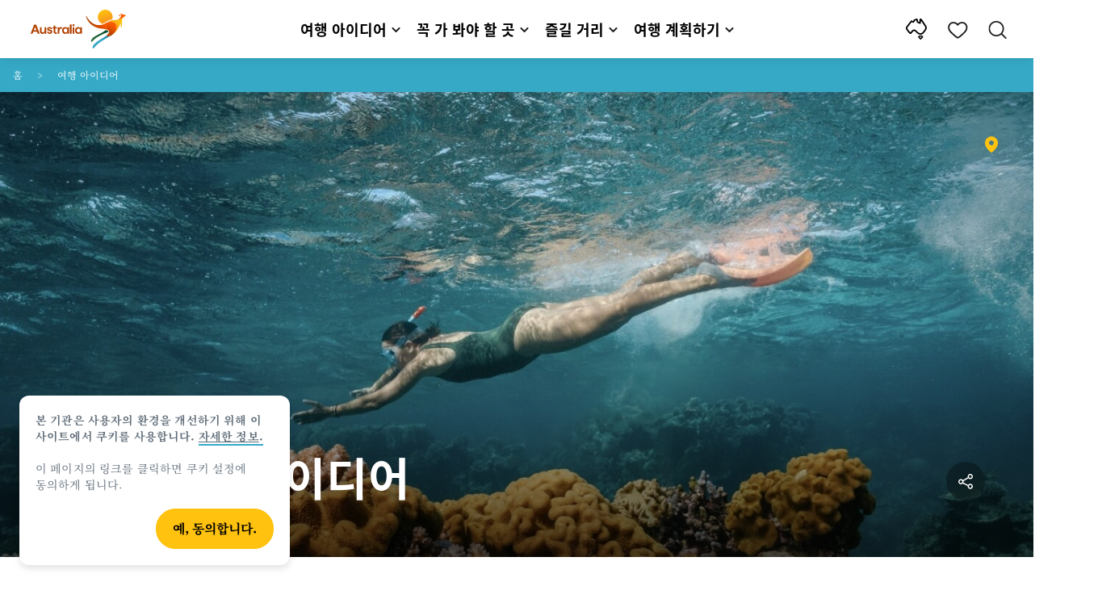

--- FILE ---
content_type: text/html;charset=utf-8
request_url: https://www.australia.com/ko-kr/travel-inspiration.html
body_size: 63804
content:

<!DOCTYPE HTML>
<html lang="ko-KR">
<head>

    <!-- Early CSP nonce bootstrap (Adobe Launch focused) -->
    
    
	<meta http-equiv="content-type" content="text/html; charset=UTF-8"/>
	<meta name="viewport" content="width=device-width, initial-scale=1.0, maximum-scale=2.0, user-scalable=yes"/>
	<meta name="apple-mobile-web-app-capable" content="yes"/>
	<meta http-equiv="X-UA-Compatible" content="IE=edge"/>
	<!-- Remove this meta tag or handle caching in server response -->
	
	
	<script>
// akam-sw.js install script version 1.3.6
"serviceWorker"in navigator&&"find"in[]&&function(){var e=new Promise(function(e){"complete"===document.readyState||!1?e():(window.addEventListener("load",function(){e()}),setTimeout(function(){"complete"!==document.readyState&&e()},1e4))}),n=window.akamServiceWorkerInvoked,r="1.3.6";if(n)aka3pmLog("akam-setup already invoked");else{window.akamServiceWorkerInvoked=!0,window.aka3pmLog=function(){window.akamServiceWorkerDebug&&console.log.apply(console,arguments)};function o(e){(window.BOOMR_mq=window.BOOMR_mq||[]).push(["addVar",{"sm.sw.s":e,"sm.sw.v":r}])}var i="/akam-sw.js",a=new Map;navigator.serviceWorker.addEventListener("message",function(e){var n,r,o=e.data;if(o.isAka3pm)if(o.command){var i=(n=o.command,(r=a.get(n))&&r.length>0?r.shift():null);i&&i(e.data.response)}else if(o.commandToClient)switch(o.commandToClient){case"enableDebug":window.akamServiceWorkerDebug||(window.akamServiceWorkerDebug=!0,aka3pmLog("Setup script debug enabled via service worker message"),v());break;case"boomerangMQ":o.payload&&(window.BOOMR_mq=window.BOOMR_mq||[]).push(o.payload)}aka3pmLog("akam-sw message: "+JSON.stringify(e.data))});var t=function(e){return new Promise(function(n){var r,o;r=e.command,o=n,a.has(r)||a.set(r,[]),a.get(r).push(o),navigator.serviceWorker.controller&&(e.isAka3pm=!0,navigator.serviceWorker.controller.postMessage(e))})},c=function(e){return t({command:"navTiming",navTiming:e})},s=null,m={},d=function(){var e=i;return s&&(e+="?othersw="+encodeURIComponent(s)),function(e,n){return new Promise(function(r,i){aka3pmLog("Registering service worker with URL: "+e),navigator.serviceWorker.register(e,n).then(function(e){aka3pmLog("ServiceWorker registration successful with scope: ",e.scope),r(e),o(1)}).catch(function(e){aka3pmLog("ServiceWorker registration failed: ",e),o(0),i(e)})})}(e,m)},g=navigator.serviceWorker.__proto__.register;if(navigator.serviceWorker.__proto__.register=function(n,r){return n.includes(i)?g.call(this,n,r):(aka3pmLog("Overriding registration of service worker for: "+n),s=new URL(n,window.location.href),m=r,navigator.serviceWorker.controller?new Promise(function(n,r){var o=navigator.serviceWorker.controller.scriptURL;if(o.includes(i)){var a=encodeURIComponent(s);o.includes(a)?(aka3pmLog("Cancelling registration as we already integrate other SW: "+s),navigator.serviceWorker.getRegistration().then(function(e){n(e)})):e.then(function(){aka3pmLog("Unregistering existing 3pm service worker"),navigator.serviceWorker.getRegistration().then(function(e){e.unregister().then(function(){return d()}).then(function(e){n(e)}).catch(function(e){r(e)})})})}else aka3pmLog("Cancelling registration as we already have akam-sw.js installed"),navigator.serviceWorker.getRegistration().then(function(e){n(e)})}):g.call(this,n,r))},navigator.serviceWorker.controller){var u=navigator.serviceWorker.controller.scriptURL;u.includes("/akam-sw.js")||u.includes("/akam-sw-preprod.js")||u.includes("/threepm-sw.js")||(aka3pmLog("Detected existing service worker. Removing and re-adding inside akam-sw.js"),s=new URL(u,window.location.href),e.then(function(){navigator.serviceWorker.getRegistration().then(function(e){m={scope:e.scope},e.unregister(),d()})}))}else e.then(function(){window.akamServiceWorkerPreprod&&(i="/akam-sw-preprod.js"),d()});if(window.performance){var w=window.performance.timing,l=w.responseEnd-w.responseStart;c(l)}e.then(function(){t({command:"pageLoad"})});var k=!1;function v(){window.akamServiceWorkerDebug&&!k&&(k=!0,aka3pmLog("Initializing debug functions at window scope"),window.aka3pmInjectSwPolicy=function(e){return t({command:"updatePolicy",policy:e})},window.aka3pmDisableInjectedPolicy=function(){return t({command:"disableInjectedPolicy"})},window.aka3pmDeleteInjectedPolicy=function(){return t({command:"deleteInjectedPolicy"})},window.aka3pmGetStateAsync=function(){return t({command:"getState"})},window.aka3pmDumpState=function(){aka3pmGetStateAsync().then(function(e){aka3pmLog(JSON.stringify(e,null,"\t"))})},window.aka3pmInjectTiming=function(e){return c(e)},window.aka3pmUpdatePolicyFromNetwork=function(){return t({command:"pullPolicyFromNetwork"})})}v()}}();</script>
<script defer="defer" type="text/javascript" src="https://rum.hlx.page/.rum/@adobe/helix-rum-js@%5E2/dist/micro.js" data-routing="env=prod,tier=publish,ams=Tourism Australia Global" integrity="" crossorigin="anonymous" data-enhancer-version="" data-enhancer-hash=""></script>
<link rel="icon" type="image/png" href="/etc.clientlibs/settings/wcm/designs/common/clientlibs/resources/imgs/icons/favicon-48.png"/>
	<link rel="shortcut icon" type="image/png" href="/etc.clientlibs/settings/wcm/designs/common/clientlibs/resources/imgs/icons/favicon-48.png"/>

	<!--icon for a single webpage -->
	<link rel="apple-touch-icon" type="image/png" href="/etc.clientlibs/settings/wcm/designs/common/clientlibs/resources/imgs/icons/apple-touch-icon-180x180.png"/>

	<!--multiple icons for different device resolutions -->
	<link rel="apple-touch-icon" type="image/png" href="/etc.clientlibs/settings/wcm/designs/common/clientlibs/resources/imgs/icons/apple-touch-icon-152x152.png" sizes="152x152"/>
	<link rel="apple-touch-icon" type="image/png" href="/etc.clientlibs/settings/wcm/designs/common/clientlibs/resources/imgs/icons/apple-touch-icon-167x167.png" sizes="167x167"/>
	<link rel="apple-touch-icon" type="image/png" href="/etc.clientlibs/settings/wcm/designs/common/clientlibs/resources/imgs/icons/apple-touch-icon-180x180.png" sizes="180x180"/>

	<meta name="msapplication-TileColor" content="#FFFFFF"/>
	<meta name="msapplication-TileImage" content="/etc.clientlibs/settings/wcm/designs/common/clientlibs/resources/imgs/icons/apple-touch-icon-152x152.png"/>


	
	<meta name="template" content="generic"/>
	<meta property="keywords" content=" || Tourism Australia"/>


	<meta name="description" content="안녕하세요! 여러분을 호주에서 만나 뵙게 될 날이 정말 기다려지고 다음 휴가 여행을 위해 여러 가지 아이디어를 정말 많이 준비했습니다. 여기서 저희가 준비한 놀라운 여행지와 휴가 여행 아이디어를 둘러보세요! "/>
	<meta property="og:description" content="안녕하세요! 여러분을 호주에서 만나 뵙게 될 날이 정말 기다려지고 다음 휴가 여행을 위해 여러 가지 아이디어를 정말 많이 준비했습니다. 여기서 저희가 준비한 놀라운 여행지와 휴가 여행 아이디어를 둘러보세요! "/>

	<meta property="contentType" content="Hub"/>
	<meta property="contentFormat" content="Content hub - Hub"/>
	<meta property="journeyStage" content="Consider"/>
	<meta property="demandDriver" content="World Class Coast and Beaches,Vibrant City Lifestyle,World Class Beauty and Natural Environments,Good Food and Wine Local Cuisine,Diff and Interesting Local Wildlife"/>
	
	
	
	
	
	
	
	
	
	
	
	
	
	
	
	
	
	
	
	
	
	

	<meta property="og:title" content="여행 아이디어 - Tourism Australia"/>
	<title>여행 아이디어 - Tourism Australia</title>
<meta name="title" content="여행 아이디어 - Tourism Australia"/>


	<!-- Custom Meta Tags -->
	

	<meta property="og:type" content="website"/>
	<meta property="og:site_name" content="australia.com"/>
	<meta property="og:url" content="https://www.australia.com/ko-kr/travel-inspiration.html"/>

	<meta property="og:image" content="https://www.australia.com/content/dam/digital/global/images/queensland/tropical-north-queensland/cairns/dreamtime-dive-and-snorkel-1066598-40.jpg"/>


	<meta name="DC.Creator" content="Tourism Australia"/>
	<meta name="DC.Title" content="여행 아이디어 - Tourism Australia"/>
	<meta name="DC.Description" content="안녕하세요! 여러분을 호주에서 만나 뵙게 될 날이 정말 기다려지고 다음 휴가 여행을 위해 여러 가지 아이디어를 정말 많이 준비했습니다. 여기서 저희가 준비한 놀라운 여행지와 휴가 여행 아이디어를 둘러보세요! "/>
	<meta name="DC.Date" content="2025-10-20"/>
	<meta name="DC.Type" content="text"/>
	<meta name="id" content="ko_kr_travel-inspiration"/>
	<meta name="category-id" content=" || Tourism Australia"/>
    
	
	<link rel="canonical" href="https://www.australia.com/ko-kr/travel-inspiration.html"/>
	

	<link rel="alternate" hreflang="en-NZ" href="https://www.australia.com/en-nz/travel-inspiration.html"/>
	
	
	

	<link rel="alternate" hreflang="en-US" href="https://www.australia.com/en-us/travel-inspiration.html"/>
	
	
	

	<link rel="alternate" hreflang="en-CA" href="https://www.australia.com/en-ca/travel-inspiration.html"/>
	
	
	

	<link rel="alternate" hreflang="en-GB" href="https://www.australia.com/en-gb/travel-inspiration.html"/>
	
	
	

	<link rel="alternate" hreflang="en-IN" href="https://www.australia.com/en-in/travel-inspiration.html"/>
	
	
	

	<link rel="alternate" hreflang="en-MY" href="https://www.australia.com/en-my/travel-inspiration.html"/>
	
	
	

	<link rel="alternate" hreflang="en-SG" href="https://www.australia.com/en-sg/travel-inspiration.html"/>
	
	
	

	<link rel="alternate" hreflang="id-ID" href="https://www.australia.com/id-id/travel-inspiration.html"/>
	
	
	

	<link rel="alternate" hreflang="vi-VN" href="https://www.australia.com/vi-vn/travel-inspiration.html"/>
	
	
	

	<link rel="alternate" hreflang="de-DE" href="https://www.australia.com/de-de/travel-inspiration.html"/>
	
	
	

	<link rel="alternate" hreflang="fr-FR" href="https://www.australia.com/fr-fr/travel-inspiration.html"/>
	
	
	

	<link rel="alternate" hreflang="it-IT" href="https://www.australia.com/it-it/travel-inspiration.html"/>
	
	
	

	<link rel="alternate" hreflang="ja-JP" href="https://www.australia.com/ja-jp/travel-inspiration.html"/>
	
	
	

	<link rel="alternate" hreflang="ko-KR" href="https://www.australia.com/ko-kr/travel-inspiration.html"/>
	
	
	

	<link rel="alternate" hreflang="zh-HK" href="https://www.australia.com/zh-hk/travel-inspiration.html"/>
	
	
	

	<link rel="alternate" hreflang="zh-TW" href="https://www.australia.com/zh-tw/travel-inspiration.html"/>
	
	
	

	
	
	
	<link rel="alternate" hreflang="zh-CN" href="https://www.australia.cn/zh-cn/travel-inspiration.html"/>


	

	

    <!-- Early CSP nonce bootstrap: only apply nonce to Adobe Launch inserted scripts -->
    
    
	
    
<link rel="stylesheet" href="/etc.clientlibs/common/clientlibs/core-clientlib-base.min.ACSHASH68afd0ae080acda4ba7d42f4050b6b0b.css" type="text/css">



	<!--Load CSS for editable & static template, Loading all React clientlibs if not authored -->
	
		
    
<link rel="stylesheet" href="/etc.clientlibs/tourismaustralia-react/clientlibs.min.ACSHASHb3eb0e50eac02f7f5b56d29d8449438d.css" type="text/css">



		
    
<link rel="stylesheet" href="/etc.clientlibs/tourismaustralia-react/clientlibs/vendor.min.ACSHASH45072754120a5f69226d024813f6be09.css" type="text/css">



	

	<!-- when option is selected but it's not no react -->
	
	
	
	
		
    
<link rel="stylesheet" href="/etc.clientlibs/commonv2/clientlibs/ko.min.ACSHASHdb19b1c75057d9cfb6c14b7097d2ed0d.css" type="text/css">



		
		
		
    
<link rel="stylesheet" href="/etc.clientlibs/tourismaustraliaV2/clientlibs/ko.min.ACSHASH2606bfa0d5e8acc56b1bf261ed7b7643.css" type="text/css">



	
	
	
	


<!-- CSP nonce bootstrap moved earlier -->




	


	







    
<!-- Below script tag defines the schema for structured data to improve SEO.  -->

	

	
	
		
	<script type="application/ld+json">
		{
"@context":"https://schema.org/",
"@type":"BreadcrumbList",
"itemListElement":[
{
"@type":"ListItem",
"position":"1",
"name":"홈",
"item":"https://www.australia.com/ko-kr.html"
},
{
"@type":"ListItem",
"position":"2",
"name":"여행 아이디어",
"item":"https://www.australia.com/ko-kr/travel-inspiration.html"
}
]
}
	</script>

	


	
	
    
    <script src="https://assets.adobedtm.com/e9f334e5fe74/644fd9f5d4bc/launch-08439fa78d32.min.js"></script>

    
    
    
    

	<div id="secured-page" data-secured-page="false"></div>
	

<script>(window.BOOMR_mq=window.BOOMR_mq||[]).push(["addVar",{"rua.upush":"false","rua.cpush":"false","rua.upre":"false","rua.cpre":"true","rua.uprl":"false","rua.cprl":"false","rua.cprf":"false","rua.trans":"SJ-d4c734ad-9064-4ae8-8414-185d2fdc00be","rua.cook":"true","rua.ims":"false","rua.ufprl":"false","rua.cfprl":"true","rua.isuxp":"false","rua.texp":"norulematch","rua.ceh":"false","rua.ueh":"false","rua.ieh.st":"0"}]);</script>
                              <script>!function(a){var e="https://s.go-mpulse.net/boomerang/",t="addEventListener";if("False"=="True")a.BOOMR_config=a.BOOMR_config||{},a.BOOMR_config.PageParams=a.BOOMR_config.PageParams||{},a.BOOMR_config.PageParams.pci=!0,e="https://s2.go-mpulse.net/boomerang/";if(window.BOOMR_API_key="WJJLC-F9NBM-566W3-SR6P4-WV4G9",function(){function n(e){a.BOOMR_onload=e&&e.timeStamp||(new Date).getTime()}if(!a.BOOMR||!a.BOOMR.version&&!a.BOOMR.snippetExecuted){a.BOOMR=a.BOOMR||{},a.BOOMR.snippetExecuted=!0;var i,_,o,r=document.createElement("iframe");if(a[t])a[t]("load",n,!1);else if(a.attachEvent)a.attachEvent("onload",n);r.src="javascript:void(0)",r.title="",r.role="presentation",(r.frameElement||r).style.cssText="width:0;height:0;border:0;display:none;",o=document.getElementsByTagName("script")[0],o.parentNode.insertBefore(r,o);try{_=r.contentWindow.document}catch(O){i=document.domain,r.src="javascript:var d=document.open();d.domain='"+i+"';void(0);",_=r.contentWindow.document}_.open()._l=function(){var a=this.createElement("script");if(i)this.domain=i;a.id="boomr-if-as",a.src=e+"WJJLC-F9NBM-566W3-SR6P4-WV4G9",BOOMR_lstart=(new Date).getTime(),this.body.appendChild(a)},_.write("<bo"+'dy onload="document._l();">'),_.close()}}(),"".length>0)if(a&&"performance"in a&&a.performance&&"function"==typeof a.performance.setResourceTimingBufferSize)a.performance.setResourceTimingBufferSize();!function(){if(BOOMR=a.BOOMR||{},BOOMR.plugins=BOOMR.plugins||{},!BOOMR.plugins.AK){var e="true"=="true"?1:0,t="cookiepresent",n="clqbmeyxge76u2kkab7q-f-ecc8a5de4-clientnsv4-s.akamaihd.net",i="false"=="true"?2:1,_={"ak.v":"39","ak.cp":"662850","ak.ai":parseInt("215010",10),"ak.ol":"0","ak.cr":10,"ak.ipv":4,"ak.proto":"h2","ak.rid":"364405df","ak.r":47376,"ak.a2":e,"ak.m":"dsca","ak.n":"essl","ak.bpcip":"18.224.22.0","ak.cport":51446,"ak.gh":"23.200.85.112","ak.quicv":"","ak.tlsv":"tls1.3","ak.0rtt":"","ak.0rtt.ed":"","ak.csrc":"-","ak.acc":"","ak.t":"1766457471","ak.ak":"hOBiQwZUYzCg5VSAfCLimQ==letOxqw9ynALS8BlaiZLCLtByHQFvq5zsDnjUxAJcn7sDm+9+RCJT/yR0YUyOQNFYViYy56wIOS11T8Guq3InAbU5hbRnQp3hDG127K56N1GrvVFtnm074zU6aBT0rfhr4f/uTbD4lkmiCvc8mfyN55aO2o7MQqrs59Vju9l6CJI5h7oGVXXnIUD2Nj6LGA42lRl81M1aIReVqfcMjYJgyFve5FRKfo4nVVskuM3DH7vqwFNPQapnyiGRkaybwm8ZMlcMI6WLaGakj5/DS2IXPbhB8yvhc3pBb4k8d5ttywRWIobXTmjVChbSwdWUEwtm+ustxDEDusTJh22QiO/++n0lZaL6SLi6PPVlIH5EADgQ4Rlw/UfTCXydB2GDFl+QxlDmJh2l+Tl2EAO0K1asTQyxPm9bfd3ym5suTPUdgE=","ak.pv":"366","ak.dpoabenc":"","ak.tf":i};if(""!==t)_["ak.ruds"]=t;var o={i:!1,av:function(e){var t="http.initiator";if(e&&(!e[t]||"spa_hard"===e[t]))_["ak.feo"]=void 0!==a.aFeoApplied?1:0,BOOMR.addVar(_)},rv:function(){var a=["ak.bpcip","ak.cport","ak.cr","ak.csrc","ak.gh","ak.ipv","ak.m","ak.n","ak.ol","ak.proto","ak.quicv","ak.tlsv","ak.0rtt","ak.0rtt.ed","ak.r","ak.acc","ak.t","ak.tf"];BOOMR.removeVar(a)}};BOOMR.plugins.AK={akVars:_,akDNSPreFetchDomain:n,init:function(){if(!o.i){var a=BOOMR.subscribe;a("before_beacon",o.av,null,null),a("onbeacon",o.rv,null,null),o.i=!0}return this},is_complete:function(){return!0}}}}()}(window);</script></head>
<body class="site-australia generic global page basicpage" id="generic-17d28e43f8">




	




	



	<div class="site-wrapper l-overflow-x-hidden blue" data-ta-data-layer-init>
	





















<script>
    if (window.errorPage) document.querySelector('body').classList.add('error-404');
</script>

<header id="main-header">
    <div id="nav-main-header" class="header megamenu">

        
        <div class="accessibility-links">
            <a tabindex="1" class="sr-only vis-focusable" href="#main-content">콘텐트로 건너뛰기</a>
            <a tabindex="2" class="sr-only vis-focusable" href="#main-footer">꼬리말 내비게이션으로 건너뛰기</a>
        </div>
        

        
            
        

        
        <div class="noticeBar">
    

    

</div>

        

        
        <div class="navigation">
		
		









<!-- START OF NEW TA NAVIGATION -->
<div id="_navigation" data-v2-enabled="enabled" class="navigation" data-ceddl-component-info='{ &quot;componentId&quot;: &quot;navigationV2&quot;, &quot;componentName&quot;: &quot;Navigation V2&quot; }'>
	<div id="dt-header">

		<!-- START OF FIXED SEARCH OVERLAY SCREEN -->
		<div id="dt-search">
			<a href="#" id="dt-search-close">
				<img alt="내비게이션 메뉴 닫기" src="/etc.clientlibs/tourismaustralia/clientlibs/resources/images/navigation/v3/dt-icon-close.svg"/>
			</a>
			<div id="dt-search-content">
				<form action="/ko-kr/search.html" data-search-action-url="/bin/australia/getSearchSuggestions" class="dt-search-form" autocomplete="off" data-search-results-page="/content/australia/ko_kr/search.html">
					<div class="dt-search-input">
						<div href="#" class="dt-search-icon">
							<img alt="검색하기" src="/etc.clientlibs/tourismaustralia/clientlibs/resources/images/navigation/v3/dt-icon-search.svg"/>
						</div>
						<input name="q" type="text" id="dt-search-input-field-desktop" placeholder="검색"/>
						<a href="#" id="dt-search-clear" data-ceddl-trigger="click" data-ceddl-event-info='{&quot;eventName&quot;: &quot;linkClickv2&quot; , &quot;linkText&quot; : &quot;Clear Search&quot; , &quot;section&quot; : &quot;Search&quot; , &quot;linkUrl&quot; : &quot;&quot; }'>
							<img alt="clear search" src="/etc.clientlibs/tourismaustralia/clientlibs/resources/images/navigation/v3/dt-icon-search-clear.svg"/>
						</a>
					</div>
				</form>
				<div class="dt-search-results-container d-none" data-popular-search-available="available-false">

						<p id="dt-search-results-title"></p>

						<ul id="dt-search-results">
							
						</ul>
				</div>
			</div>
			<div class="dt-mobile-footer-search _footer_text">

				

			</div>
		</div>
		<!-- END OF FIXED SEARCH OVERLAY SCREEN -->

		<!-- START OF DESKTOP MENU BAR -->
		<nav class="dt-navbar">
			<div class="dt-navbar-mobile-toggle-wrap">
				<a href="#" id="dt-navbar-mobile-toggle" type="button" class="_level1_0" data-nav-level="1" data-ceddl-trigger="click" data-ceddl-event-info='{&quot;eventName&quot;: &quot;linkClickv2&quot; , &quot;level1Txt&quot; : &quot;mobile menu&quot; , &quot;icon&quot; : &quot;mobile-icon&quot; , &quot;linkUrl&quot; : &quot;&quot; , &quot;level1LnkPos&quot; : &quot;1&quot; }'>
					<div class="dt-mobile-icon-menu">
						<div class="dt-mobile-icon">
							<img aria-label="search" src="/etc.clientlibs/tourismaustralia/clientlibs/resources/images/navigation/v3/dt-icon-search-menu.svg"/>
						</div>
					</div>
					<div class="dt-mobile-icon-back">
						<div class="dt-mobile-icon">
							<img src="/etc.clientlibs/tourismaustralia/clientlibs/resources/images/navigation/v3/dt-icon-chevron-left.svg" alt="메인 메뉴로 돌아가기"/>
						</div>
						<span class="dt-mobile-icon-label">Back</span>
					</div>
					<div class="dt-mobile-icon-close">
						<div class="dt-mobile-icon">
							<img src="/etc.clientlibs/tourismaustralia/clientlibs/resources/images/navigation/v3/dt-icon-close.svg" alt="내비게이션 메뉴 닫기"/>
						</div>
					</div>
				</a>
			</div>

			<a class="dt-navbar-brand _level1_0" href="/ko-kr" data-ceddl-trigger="click" data-nav-level="1" data-ceddl-event-info='{"eventName":"linkClickv2", "level1Txt":"Logo", "icon":"Logo", "level1Url": "/ko-kr" , "level1LnkPos" : "2" }'>
				<img src="/etc.clientlibs/tourismaustralia/clientlibs/resources/images/header/v3/aus-logo-menu.svg" alt="Australia" title="Australia" class="dt-navbar-brand-icon" width="95" height="48"/>


			</a>

			<div id="dt-navbar-menu-desktop">
				<ul class="dt-navbar-nav">
					
						
							
	<li class="dt-nav-item">
		<a class="dt-nav-link _level1_1" href="#" role="button" data-dt-dropdown="여행-아이디어" data-ceddl-trigger="click" data-nav-level="1" data-ceddl-event-info='{"eventName" : "linkClickv2" , "level1Txt" : "여행 아이디어", "level1Url": ""  }'>
			여행 아이디어
			<img src="/etc.clientlibs/tourismaustralia/clientlibs/resources/images/navigation/v3/dt-icon-chevron-down.svg" class="dt-icon-chevron-down" alt="메뉴 보기"/>
		</a>
	</li>

						
						
					
						
							
	<li class="dt-nav-item">
		<a class="dt-nav-link _level1_1" href="#" role="button" data-dt-dropdown="꼭-가-봐야-할-곳" data-ceddl-trigger="click" data-nav-level="1" data-ceddl-event-info='{"eventName" : "linkClickv2" , "level1Txt" : "꼭 가 봐야 할 곳", "level1Url": ""  }'>
			꼭 가 봐야 할 곳
			<img src="/etc.clientlibs/tourismaustralia/clientlibs/resources/images/navigation/v3/dt-icon-chevron-down.svg" class="dt-icon-chevron-down" alt="메뉴 보기"/>
		</a>
	</li>

						
						
					
						
							
	<li class="dt-nav-item">
		<a class="dt-nav-link _level1_1" href="#" role="button" data-dt-dropdown="즐길-거리" data-ceddl-trigger="click" data-nav-level="1" data-ceddl-event-info='{"eventName" : "linkClickv2" , "level1Txt" : "즐길 거리", "level1Url": ""  }'>
			즐길 거리
			<img src="/etc.clientlibs/tourismaustralia/clientlibs/resources/images/navigation/v3/dt-icon-chevron-down.svg" class="dt-icon-chevron-down" alt="메뉴 보기"/>
		</a>
	</li>

						
						
					
						
							
	<li class="dt-nav-item">
		<a class="dt-nav-link _level1_1" href="#" role="button" data-dt-dropdown="여행-계획하기" data-ceddl-trigger="click" data-nav-level="1" data-ceddl-event-info='{"eventName" : "linkClickv2" , "level1Txt" : "여행 계획하기", "level1Url": ""  }'>
			여행 계획하기
			<img src="/etc.clientlibs/tourismaustralia/clientlibs/resources/images/navigation/v3/dt-icon-chevron-down.svg" class="dt-icon-chevron-down" alt="메뉴 보기"/>
		</a>
	</li>

						
						
					

				</ul>
			</div>

			<div class="dt-navbar-icons _profile-available-true">
				

	<a href="/ko-kr/explore.html" class="dt-icon dt-icon-map _level1_2" data-nav-level="1" data-ceddl-trigger="click" data-ceddl-event-info='{"eventName": "linkClickv2" , "icon" : "map" , "level1Url" : "/content/australia/ko_kr/explore.html", "level1Text" : "둘러보기" }'>
		<img aria-label="explore map" src="/etc.clientlibs/tourismaustralia/clientlibs/resources/images/navigation/v3/dt-icon-map.svg"/>
	</a>

	

	<span id="ta-common-favourites-header">
		<a href="/ko-kr/wishlist.html" data-nav-level="1" class="dt-icon dt-icon-heart ta-header-icons _level1_2" data-ceddl-trigger="click" data-ceddl-event-info='{"eventName": "linkClickv2" , "icon" : "wishlist" , "level1Url" : "/content/australia/ko_kr/wishlist.html" , "level1Text" : "wishlist"}'>
			<img src="/etc.clientlibs/tourismaustralia/clientlibs/resources/images/navigation/v3/dt-icon-heart.svg" alt="favourite-icon"/>
			<span class="dt-icon-count my-trip-count" style="display:none"></span>
		</a>
	</span>
	<a href="#" id="dt-icon-search-open" class="dt-icon _level1_2" data-nav-level="1" data-ceddl-trigger="click" data-ceddl-event-info='{&quot;eventName&quot;: &quot;linkClickv2&quot; ,&quot;icon&quot; : &quot;search&quot; , &quot;level1Url&quot; : &quot;&quot; , &quot;level1Text&quot; : &quot;search&quot; }'>
		<img aria-label="search" src="/etc.clientlibs/tourismaustralia/clientlibs/resources/images/navigation/v3/dt-icon-search.svg"/>
	</a>




			</div>
		</nav>
		<!-- END OF DESKTOP MENU BAR -->

		<!-- START OF MOBILE MENU -->
		<nav id="dt-navbar-menu-mobile">
			<div id="dt-search-form-mobile">
				<div class="dt-search-input">
					<div class="dt-search-icon">
						<img src="/etc.clientlibs/tourismaustralia/clientlibs/resources/images/navigation/v3/dt-icon-search.svg" alt="검색하기"/>
					</div>
					<input type="text" id="dt-search-input-field-mobile" placeholder="검색"/>
				</div>
			</div>

			<ul class="dt-navbar-nav">
				<!-- top level nav items -->
				
					
						
	<li class="dt-nav-item">
		<a class="dt-nav-link 0" href="#" role="button" data-dt-dropdown="여행-아이디어" data-nav-level="1" data-ceddl-trigger="click" data-ceddl-event-info='{"eventName" : "linkClickv2" ,  "level1Txt" : "여행 아이디어", "level1Url": ""  }'>
			<span>여행 아이디어</span>
			<img src="/etc.clientlibs/tourismaustralia/clientlibs/resources/images/navigation/v3/dt-icon-chevron-right.svg" class="dt-mobile-icon-chevron-right" alt="메뉴 보기"/>
		</a>
	</li>

					
					
				
					
						
	<li class="dt-nav-item">
		<a class="dt-nav-link 0" href="#" role="button" data-dt-dropdown="꼭-가-봐야-할-곳" data-nav-level="1" data-ceddl-trigger="click" data-ceddl-event-info='{"eventName" : "linkClickv2" ,  "level1Txt" : "꼭 가 봐야 할 곳", "level1Url": ""  }'>
			<span>꼭 가 봐야 할 곳</span>
			<img src="/etc.clientlibs/tourismaustralia/clientlibs/resources/images/navigation/v3/dt-icon-chevron-right.svg" class="dt-mobile-icon-chevron-right" alt="메뉴 보기"/>
		</a>
	</li>

					
					
				
					
						
	<li class="dt-nav-item">
		<a class="dt-nav-link 0" href="#" role="button" data-dt-dropdown="즐길-거리" data-nav-level="1" data-ceddl-trigger="click" data-ceddl-event-info='{"eventName" : "linkClickv2" ,  "level1Txt" : "즐길 거리", "level1Url": ""  }'>
			<span>즐길 거리</span>
			<img src="/etc.clientlibs/tourismaustralia/clientlibs/resources/images/navigation/v3/dt-icon-chevron-right.svg" class="dt-mobile-icon-chevron-right" alt="메뉴 보기"/>
		</a>
	</li>

					
					
				
					
						
	<li class="dt-nav-item">
		<a class="dt-nav-link 0" href="#" role="button" data-dt-dropdown="여행-계획하기" data-nav-level="1" data-ceddl-trigger="click" data-ceddl-event-info='{"eventName" : "linkClickv2" ,  "level1Txt" : "여행 계획하기", "level1Url": ""  }'>
			<span>여행 계획하기</span>
			<img src="/etc.clientlibs/tourismaustralia/clientlibs/resources/images/navigation/v3/dt-icon-chevron-right.svg" class="dt-mobile-icon-chevron-right" alt="메뉴 보기"/>
		</a>
	</li>

					
					
				

				<li class="dt-nav-item _profile-available-true">
					<a class="dt-nav-link" href="/ko-kr/explore.html" role="button" data-nav-level="1" data-ceddl-trigger="click" data-ceddl-event-info='{&quot;eventName&quot;:&quot;linkClickv2&quot;, &quot;linkText&quot;:&quot;Favourites Page&quot;, &quot;linkUrl&quot;: &quot;&quot;}'>
						둘러보기
					</a>
				</li>
				

			</ul>
			<div class="dt-mobile-footer-copy _footer_text">

				

			</div>

		</nav>
		<!-- END OF MOBILE MENU -->

		<div id="dt-dropdown-menu-wrapper">

			
				

					<div class="dt-dropdown-menu" data-dt-active-submenu="여행-아이디어-0" data-dt-dropdown="여행-아이디어">
						<div class="dt-dropdown-bg"></div>

						<div class="dt-submenu-buttons-wrapper">
							<div class="dt-submenu-buttons-overflow">
								<button type="button" class="dt-overflow-scroll-btn dt-overflow-scroll-left">
								  <span>
									<img src="/etc.clientlibs/tourismaustralia/clientlibs/resources/images/navigation/v3/dt-icon-chevron-right.svg" alt="메뉴 보기"/>
								  </span>
								</button>
								<button type="button" class="dt-overflow-scroll-btn dt-overflow-scroll-right">
								  <span>
									<img src="/etc.clientlibs/tourismaustralia/clientlibs/resources/images/navigation/v3/dt-icon-chevron-right.svg" alt="메뉴 보기"/>
								  </span>
								</button>
									<!-- categories -->
									
							</div>
						</div>

						<!-- top level nav items -->
						
								<div class="dt-submenu-content" data-dt-submenu="여행-아이디어-0" data-level-index="0">
									

										
										
											<a href="/ko-kr/travel-inspiration/australia-travel-stories.html" class="mega-menu-tile" data-nav-level="2" data-ceddl-trigger="click" data-ceddl-event-info='{"eventName":"linkClickv2",
											   "level1LnkPos" : "" ,
											   "level2LnkPos" : "" ,
											   "imgAltText" : "진짜 호주를 만날 시간, G&#39;day | 아치형 다리를 향해 도시의 항구를 가로지르는 요트, 시드니, 뉴사우스웨일스 © 호주정부관광청" ,
											   "imgUrl" : "/content/australia/ko_kr/travel-inspiration/australia-travel-stories/jcr:content/image.adapt.800.HIGH.jpg",
											   "level1Txt" : "여행 아이디어" ,
											   "level1Url" : "" ,
											   "level2Txt" : "진짜 호주를 만날 시간, G&#39;day",
											   "level2Url": "/content/australia/ko_kr/travel-inspiration/australia-travel-stories.html"}'>
										
											<picture>
												<img class="blur-up lazyload" data-src="/content/australia/ko_kr/travel-inspiration/australia-travel-stories/jcr:content/image.adapt.800.HIGH.jpg" src="/content/australia/ko_kr/travel-inspiration/australia-travel-stories/_jcr_content/image.adapt.10.HIGH.jpg" alt="진짜 호주를 만날 시간, G&#39;day | 아치형 다리를 향해 도시의 항구를 가로지르는 요트, 시드니, 뉴사우스웨일스 © 호주정부관광청" title="진짜 호주를 만날 시간, G&#39;day | 아치형 다리를 향해 도시의 항구를 가로지르는 요트, 시드니, 뉴사우스웨일스 © 호주정부관광청"/>
											</picture>
										<div class="mega-menu-tile-title">
											<p>진짜 호주를 만날 시간, G&#39;day</p>
										</div>
									</a>
									

										
										
											<a href="/ko-kr/travel-inspiration.html" class="mega-menu-tile" data-nav-level="2" data-ceddl-trigger="click" data-ceddl-event-info='{"eventName":"linkClickv2",
											   "level1LnkPos" : "" ,
											   "level2LnkPos" : "" ,
											   "imgAltText" : "드림타임 다이빙 앤 스노클링, 케언즈, 퀸즐랜드 © 호주정부관광청" ,
											   "imgUrl" : "/content/australia/ko_kr/travel-inspiration/jcr:content/image.adapt.800.HIGH.jpg",
											   "level1Txt" : "여행 아이디어" ,
											   "level1Url" : "" ,
											   "level2Txt" : "호주 여행 아이디어",
											   "level2Url": "/content/australia/ko_kr/travel-inspiration.html"}'>
										
											<picture>
												<img class="blur-up lazyload" data-src="/content/australia/ko_kr/travel-inspiration/jcr:content/image.adapt.800.HIGH.jpg" src="/content/australia/ko_kr/travel-inspiration/_jcr_content/image.adapt.10.HIGH.jpg" alt="드림타임 다이빙 앤 스노클링, 케언즈, 퀸즐랜드 © 호주정부관광청" title="드림타임 다이빙 앤 스노클링, 케언즈, 퀸즐랜드 © 호주정부관광청"/>
											</picture>
										<div class="mega-menu-tile-title">
											<p>호주 여행 아이디어</p>
										</div>
									</a>
									

										
										
											<a href="/ko-kr/discover-your-australia.html#/start" class="mega-menu-tile" data-nav-level="2" data-ceddl-trigger="click" data-ceddl-event-info='{"eventName":"linkClickv2",
											   "level1LnkPos" : "" ,
											   "level2LnkPos" : "" ,
											   "imgAltText" : "Twelve Apostles, Great Ocean Road, Victoria © Tourism Australia" ,
											   "imgUrl" : "/content/australia/ko_kr/discover-your-australia/jcr:content/image.adapt.800.HIGH.jpg",
											   "level1Txt" : "여행 아이디어" ,
											   "level1Url" : "" ,
											   "level2Txt" : "나만의 호주 발견하기",
											   "level2Url": "/content/australia/ko_kr/discover-your-australia.html#/start"}'>
										
											<picture>
												<img class="blur-up lazyload" data-src="/content/australia/ko_kr/discover-your-australia/jcr:content/image.adapt.800.HIGH.jpg" src="/content/australia/ko_kr/discover-your-australia/_jcr_content/image.adapt.10.HIGH.jpg" alt="Twelve Apostles, Great Ocean Road, Victoria © Tourism Australia" title="Twelve Apostles, Great Ocean Road, Victoria © Tourism Australia"/>
											</picture>
										<div class="mega-menu-tile-title">
											<p>나만의 호주 발견하기</p>
										</div>
									</a>
									

										
										
											<a href="/ko-kr/deals-and-travel-packages.html" class="mega-menu-tile" data-nav-level="2" data-ceddl-trigger="click" data-ceddl-event-info='{"eventName":"linkClickv2",
											   "level1LnkPos" : "" ,
											   "level2LnkPos" : "" ,
											   "imgAltText" : "Elysian Retreat, Whitsundays, QLD © Tourism Australia" ,
											   "imgUrl" : "/content/australia/ko_kr/deals-and-travel-packages/jcr:content/image.adapt.800.HIGH.jpg",
											   "level1Txt" : "여행 아이디어" ,
											   "level1Url" : "" ,
											   "level2Txt" : "프로모션 및 여행 패키지",
											   "level2Url": "/content/australia/ko_kr/deals-and-travel-packages.html"}'>
										
											<picture>
												<img class="blur-up lazyload" data-src="/content/australia/ko_kr/deals-and-travel-packages/jcr:content/image.adapt.800.HIGH.jpg" src="/content/australia/ko_kr/deals-and-travel-packages/_jcr_content/image.adapt.10.HIGH.jpg" alt="Elysian Retreat, Whitsundays, QLD © Tourism Australia" title="Elysian Retreat, Whitsundays, QLD © Tourism Australia"/>
											</picture>
										<div class="mega-menu-tile-title">
											<p>프로모션 및 여행 패키지</p>
										</div>
									</a>
									



										


								</div>
						
					</div>
				
			
				

					<div class="dt-dropdown-menu" data-dt-active-submenu="꼭-가-봐야-할-곳-0" data-dt-dropdown="꼭-가-봐야-할-곳">
						<div class="dt-dropdown-bg"></div>

						<div class="dt-submenu-buttons-wrapper">
							<div class="dt-submenu-buttons-overflow">
								<button type="button" class="dt-overflow-scroll-btn dt-overflow-scroll-left">
								  <span>
									<img src="/etc.clientlibs/tourismaustralia/clientlibs/resources/images/navigation/v3/dt-icon-chevron-right.svg" alt="메뉴 보기"/>
								  </span>
								</button>
								<button type="button" class="dt-overflow-scroll-btn dt-overflow-scroll-right">
								  <span>
									<img src="/etc.clientlibs/tourismaustralia/clientlibs/resources/images/navigation/v3/dt-icon-chevron-right.svg" alt="메뉴 보기"/>
								  </span>
								</button>
									<!-- categories -->
									<div class="dt-submenu-buttons">
										
											<a href="#" class="dt-submenu-button" data-dt-submenu="꼭-가-봐야-할-곳-0" data-dt-index="0" data-ceddl-trigger="click" data-nav-level="2" data-ceddl-event-info='{"eventName":"linkClickv2", "level2LnkPos" : "0" , "level1Txt" : "꼭 가 봐야 할 곳" , "level1Url" : "" , "level2Txt" : "도시", "level2Url": ""}'>
												도시
											</a>
										
											<a href="#" class="dt-submenu-button" data-dt-submenu="꼭-가-봐야-할-곳-1" data-dt-index="1" data-ceddl-trigger="click" data-nav-level="2" data-ceddl-event-info='{"eventName":"linkClickv2", "level2LnkPos" : "1" , "level1Txt" : "꼭 가 봐야 할 곳" , "level1Url" : "" , "level2Txt" : "주", "level2Url": ""}'>
												주
											</a>
										
											<a href="#" class="dt-submenu-button" data-dt-submenu="꼭-가-봐야-할-곳-2" data-dt-index="2" data-ceddl-trigger="click" data-nav-level="2" data-ceddl-event-info='{"eventName":"linkClickv2", "level2LnkPos" : "2" , "level1Txt" : "꼭 가 봐야 할 곳" , "level1Url" : "" , "level2Txt" : "해변", "level2Url": ""}'>
												해변
											</a>
										
											<a href="#" class="dt-submenu-button" data-dt-submenu="꼭-가-봐야-할-곳-3" data-dt-index="3" data-ceddl-trigger="click" data-nav-level="2" data-ceddl-event-info='{"eventName":"linkClickv2", "level2LnkPos" : "3" , "level1Txt" : "꼭 가 봐야 할 곳" , "level1Url" : "" , "level2Txt" : "섬", "level2Url": ""}'>
												섬
											</a>
										
											<a href="#" class="dt-submenu-button" data-dt-submenu="꼭-가-봐야-할-곳-4" data-dt-index="4" data-ceddl-trigger="click" data-nav-level="2" data-ceddl-event-info='{"eventName":"linkClickv2", "level2LnkPos" : "4" , "level1Txt" : "꼭 가 봐야 할 곳" , "level1Url" : "" , "level2Txt" : "컨트리", "level2Url": ""}'>
												컨트리
											</a>
										
											<a href="#" class="dt-submenu-button" data-dt-submenu="꼭-가-봐야-할-곳-5" data-dt-index="5" data-ceddl-trigger="click" data-nav-level="2" data-ceddl-event-info='{"eventName":"linkClickv2", "level2LnkPos" : "5" , "level1Txt" : "꼭 가 봐야 할 곳" , "level1Url" : "" , "level2Txt" : "아웃백", "level2Url": ""}'>
												아웃백
											</a>
										
											<a href="#" class="dt-submenu-button" data-dt-submenu="꼭-가-봐야-할-곳-6" data-dt-index="6" data-ceddl-trigger="click" data-nav-level="2" data-ceddl-event-info='{"eventName":"linkClickv2", "level2LnkPos" : "6" , "level1Txt" : "꼭 가 봐야 할 곳" , "level1Url" : "" , "level2Txt" : "자연", "level2Url": ""}'>
												자연
											</a>
										
									</div>
							</div>
						</div>

						<!-- top level nav items -->
						
								<div class="dt-submenu-content" data-dt-submenu="꼭-가-봐야-할-곳-0" data-level-index="0">
									

										
											<a href="/ko-kr/places/sydney-and-surrounds/guide-to-sydney.html" class="mega-menu-tile" data-ceddl-trigger="click" data-nav-level="3" data-ceddl-event-info='{"eventName":"linkClickv2",
											   "level3LnkPos" : "",
											   "imgAltText" : "해질녘의 자카란다와 시드니 하버, 시드니, 뉴 사우스 웨일즈 © 뉴 사우스 웨일즈주 관광청" ,
											   "imgUrl" : "/content/australia/ko_kr/places/sydney-and-surrounds/guide-to-sydney/jcr:content/image.adapt.800.HIGH.jpg",
											   "level1Txt" : "꼭 가 봐야 할 곳" ,
											   "level1Url" : "" ,
											   "level2Txt" : "도시",
											   "level2Url": "" ,
											   "level3Txt" : "시드니",
											   "level3Url": "/content/australia/ko_kr/places/sydney-and-surrounds/guide-to-sydney.html"}'>
										
										
											<picture>
												<img class="blur-up lazyload" data-src="/content/australia/ko_kr/places/sydney-and-surrounds/guide-to-sydney/jcr:content/image.adapt.800.HIGH.jpg" src="/content/australia/ko_kr/places/sydney-and-surrounds/guide-to-sydney/_jcr_content/image.adapt.10.HIGH.jpg" alt="해질녘의 자카란다와 시드니 하버, 시드니, 뉴 사우스 웨일즈 © 뉴 사우스 웨일즈주 관광청" title="해질녘의 자카란다와 시드니 하버, 시드니, 뉴 사우스 웨일즈 © 뉴 사우스 웨일즈주 관광청"/>
											</picture>
										<div class="mega-menu-tile-title">
											<p>시드니</p>
										</div>
									</a>
									

										
											<a href="/ko-kr/places/melbourne-and-surrounds/guide-to-melbourne.html" class="mega-menu-tile" data-ceddl-trigger="click" data-nav-level="3" data-ceddl-event-info='{"eventName":"linkClickv2",
											   "level3LnkPos" : "",
											   "imgAltText" : "멜번, 빅토리아 © 레이 캡처스(Ray Captures)" ,
											   "imgUrl" : "/content/australia/ko_kr/places/melbourne-and-surrounds/guide-to-melbourne/jcr:content/image.adapt.800.HIGH.jpg",
											   "level1Txt" : "꼭 가 봐야 할 곳" ,
											   "level1Url" : "" ,
											   "level2Txt" : "도시",
											   "level2Url": "" ,
											   "level3Txt" : "멜번",
											   "level3Url": "/content/australia/ko_kr/places/melbourne-and-surrounds/guide-to-melbourne.html"}'>
										
										
											<picture>
												<img class="blur-up lazyload" data-src="/content/australia/ko_kr/places/melbourne-and-surrounds/guide-to-melbourne/jcr:content/image.adapt.800.HIGH.jpg" src="/content/australia/ko_kr/places/melbourne-and-surrounds/guide-to-melbourne/_jcr_content/image.adapt.10.HIGH.jpg" alt="멜번, 빅토리아 © 레이 캡처스(Ray Captures)" title="멜번, 빅토리아 © 레이 캡처스(Ray Captures)"/>
											</picture>
										<div class="mega-menu-tile-title">
											<p>멜번</p>
										</div>
									</a>
									

										
											<a href="/ko-kr/places/brisbane-and-surrounds/guide-to-brisbane.html" class="mega-menu-tile" data-ceddl-trigger="click" data-nav-level="3" data-ceddl-event-info='{"eventName":"linkClickv2",
											   "level3LnkPos" : "",
											   "imgAltText" : "캥거루 포인트 피크닉(Kangaroo Point picnic), 브리즈번, 퀸즈랜드 © 브리즈번 마케팅(Brisbane Marketing)" ,
											   "imgUrl" : "/content/australia/ko_kr/places/brisbane-and-surrounds/guide-to-brisbane/jcr:content/image.adapt.800.HIGH.jpg",
											   "level1Txt" : "꼭 가 봐야 할 곳" ,
											   "level1Url" : "" ,
											   "level2Txt" : "도시",
											   "level2Url": "" ,
											   "level3Txt" : "브리즈번",
											   "level3Url": "/content/australia/ko_kr/places/brisbane-and-surrounds/guide-to-brisbane.html"}'>
										
										
											<picture>
												<img class="blur-up lazyload" data-src="/content/australia/ko_kr/places/brisbane-and-surrounds/guide-to-brisbane/jcr:content/image.adapt.800.HIGH.jpg" src="/content/australia/ko_kr/places/brisbane-and-surrounds/guide-to-brisbane/_jcr_content/image.adapt.10.HIGH.jpg" alt="캥거루 포인트 피크닉(Kangaroo Point picnic), 브리즈번, 퀸즈랜드 © 브리즈번 마케팅(Brisbane Marketing)" title="캥거루 포인트 피크닉(Kangaroo Point picnic), 브리즈번, 퀸즈랜드 © 브리즈번 마케팅(Brisbane Marketing)"/>
											</picture>
										<div class="mega-menu-tile-title">
											<p>브리즈번</p>
										</div>
									</a>
									

										
											<a href="/ko-kr/places/perth-and-surrounds/guide-to-perth.html" class="mega-menu-tile" data-ceddl-trigger="click" data-nav-level="3" data-ceddl-event-info='{"eventName":"linkClickv2",
											   "level3LnkPos" : "",
											   "imgAltText" : "엘리자베스 키, 퍼스, 서호주 © 호주정부관광청" ,
											   "imgUrl" : "/content/australia/ko_kr/places/perth-and-surrounds/guide-to-perth/jcr:content/image.adapt.800.HIGH.jpg",
											   "level1Txt" : "꼭 가 봐야 할 곳" ,
											   "level1Url" : "" ,
											   "level2Txt" : "도시",
											   "level2Url": "" ,
											   "level3Txt" : "퍼스",
											   "level3Url": "/content/australia/ko_kr/places/perth-and-surrounds/guide-to-perth.html"}'>
										
										
											<picture>
												<img class="blur-up lazyload" data-src="/content/australia/ko_kr/places/perth-and-surrounds/guide-to-perth/jcr:content/image.adapt.800.HIGH.jpg" src="/content/australia/ko_kr/places/perth-and-surrounds/guide-to-perth/_jcr_content/image.adapt.10.HIGH.jpg" alt="엘리자베스 키, 퍼스, 서호주 © 호주정부관광청" title="엘리자베스 키, 퍼스, 서호주 © 호주정부관광청"/>
											</picture>
										<div class="mega-menu-tile-title">
											<p>퍼스</p>
										</div>
									</a>
									

										
											<a href="/ko-kr/places/gold-coast-and-surrounds/guide-to-the-gold-coast.html" class="mega-menu-tile" data-ceddl-trigger="click" data-nav-level="3" data-ceddl-event-info='{"eventName":"linkClickv2",
											   "level3LnkPos" : "",
											   "imgAltText" : "골드 코스트, 퀸즈랜드 © 호주정부관광청" ,
											   "imgUrl" : "/content/australia/ko_kr/places/gold-coast-and-surrounds/guide-to-the-gold-coast/jcr:content/image.adapt.800.HIGH.jpg",
											   "level1Txt" : "꼭 가 봐야 할 곳" ,
											   "level1Url" : "" ,
											   "level2Txt" : "도시",
											   "level2Url": "" ,
											   "level3Txt" : "골드 코스트",
											   "level3Url": "/content/australia/ko_kr/places/gold-coast-and-surrounds/guide-to-the-gold-coast.html"}'>
										
										
											<picture>
												<img class="blur-up lazyload" data-src="/content/australia/ko_kr/places/gold-coast-and-surrounds/guide-to-the-gold-coast/jcr:content/image.adapt.800.HIGH.jpg" src="/content/australia/ko_kr/places/gold-coast-and-surrounds/guide-to-the-gold-coast/_jcr_content/image.adapt.10.HIGH.jpg" alt="골드 코스트, 퀸즈랜드 © 호주정부관광청" title="골드 코스트, 퀸즈랜드 © 호주정부관광청"/>
											</picture>
										<div class="mega-menu-tile-title">
											<p>골드 코스트</p>
										</div>
									</a>
									

										
											<a href="/ko-kr/places/adelaide-and-surrounds/guide-to-adelaide.html" class="mega-menu-tile" data-ceddl-trigger="click" data-nav-level="3" data-ceddl-event-info='{"eventName":"linkClickv2",
											   "level3LnkPos" : "",
											   "imgAltText" : "미아 마르가리타, 애들레이드, 남호주 © 남호주 관광청" ,
											   "imgUrl" : "/content/australia/ko_kr/places/adelaide-and-surrounds/guide-to-adelaide/jcr:content/image.adapt.800.HIGH.jpg",
											   "level1Txt" : "꼭 가 봐야 할 곳" ,
											   "level1Url" : "" ,
											   "level2Txt" : "도시",
											   "level2Url": "" ,
											   "level3Txt" : "애들레이드",
											   "level3Url": "/content/australia/ko_kr/places/adelaide-and-surrounds/guide-to-adelaide.html"}'>
										
										
											<picture>
												<img class="blur-up lazyload" data-src="/content/australia/ko_kr/places/adelaide-and-surrounds/guide-to-adelaide/jcr:content/image.adapt.800.HIGH.jpg" src="/content/australia/ko_kr/places/adelaide-and-surrounds/guide-to-adelaide/_jcr_content/image.adapt.10.HIGH.jpg" alt="미아 마르가리타, 애들레이드, 남호주 © 남호주 관광청" title="미아 마르가리타, 애들레이드, 남호주 © 남호주 관광청"/>
											</picture>
										<div class="mega-menu-tile-title">
											<p>애들레이드</p>
										</div>
									</a>
									

										
											<a href="/ko-kr/places/cairns-and-surrounds/guide-to-cairns.html" class="mega-menu-tile" data-ceddl-trigger="click" data-nav-level="3" data-ceddl-event-info='{"eventName":"linkClickv2",
											   "level3LnkPos" : "",
											   "imgAltText" : "케언즈 시티의 라일리 리조트, 퀸즈랜드 © 호주정부관광청" ,
											   "imgUrl" : "/content/australia/ko_kr/places/cairns-and-surrounds/guide-to-cairns/jcr:content/image.adapt.800.HIGH.jpg",
											   "level1Txt" : "꼭 가 봐야 할 곳" ,
											   "level1Url" : "" ,
											   "level2Txt" : "도시",
											   "level2Url": "" ,
											   "level3Txt" : "케언즈",
											   "level3Url": "/content/australia/ko_kr/places/cairns-and-surrounds/guide-to-cairns.html"}'>
										
										
											<picture>
												<img class="blur-up lazyload" data-src="/content/australia/ko_kr/places/cairns-and-surrounds/guide-to-cairns/jcr:content/image.adapt.800.HIGH.jpg" src="/content/australia/ko_kr/places/cairns-and-surrounds/guide-to-cairns/_jcr_content/image.adapt.10.HIGH.jpg" alt="케언즈 시티의 라일리 리조트, 퀸즈랜드 © 호주정부관광청" title="케언즈 시티의 라일리 리조트, 퀸즈랜드 © 호주정부관광청"/>
											</picture>
										<div class="mega-menu-tile-title">
											<p>케언즈</p>
										</div>
									</a>
									

										
											<a href="/ko-kr/places/darwin-and-surrounds/guide-to-darwin.html" class="mega-menu-tile" data-ceddl-trigger="click" data-nav-level="3" data-ceddl-event-info='{"eventName":"linkClickv2",
											   "level3LnkPos" : "",
											   "imgAltText" : "다윈, 노던테리토리 © 호주정부관광청" ,
											   "imgUrl" : "/content/australia/ko_kr/places/darwin-and-surrounds/guide-to-darwin/jcr:content/image.adapt.800.HIGH.jpg",
											   "level1Txt" : "꼭 가 봐야 할 곳" ,
											   "level1Url" : "" ,
											   "level2Txt" : "도시",
											   "level2Url": "" ,
											   "level3Txt" : "다윈",
											   "level3Url": "/content/australia/ko_kr/places/darwin-and-surrounds/guide-to-darwin.html"}'>
										
										
											<picture>
												<img class="blur-up lazyload" data-src="/content/australia/ko_kr/places/darwin-and-surrounds/guide-to-darwin/jcr:content/image.adapt.800.HIGH.jpg" src="/content/australia/ko_kr/places/darwin-and-surrounds/guide-to-darwin/_jcr_content/image.adapt.10.HIGH.jpg" alt="다윈, 노던테리토리 © 호주정부관광청" title="다윈, 노던테리토리 © 호주정부관광청"/>
											</picture>
										<div class="mega-menu-tile-title">
											<p>다윈</p>
										</div>
									</a>
									

										
											<a href="/ko-kr/places/hobart-and-surrounds/guide-to-hobart.html" class="mega-menu-tile" data-ceddl-trigger="click" data-nav-level="3" data-ceddl-event-info='{"eventName":"linkClickv2",
											   "level3LnkPos" : "",
											   "imgAltText" : "호바트 하버의 잔잔한 물 위에 파란색 배들이 떠 있는 모습, 호바트, 태즈메이니아 © 애덤 깁슨(Adam Gibson)" ,
											   "imgUrl" : "/content/australia/ko_kr/places/hobart-and-surrounds/guide-to-hobart/jcr:content/image.adapt.800.HIGH.jpg",
											   "level1Txt" : "꼭 가 봐야 할 곳" ,
											   "level1Url" : "" ,
											   "level2Txt" : "도시",
											   "level2Url": "" ,
											   "level3Txt" : "호바트",
											   "level3Url": "/content/australia/ko_kr/places/hobart-and-surrounds/guide-to-hobart.html"}'>
										
										
											<picture>
												<img class="blur-up lazyload" data-src="/content/australia/ko_kr/places/hobart-and-surrounds/guide-to-hobart/jcr:content/image.adapt.800.HIGH.jpg" src="/content/australia/ko_kr/places/hobart-and-surrounds/guide-to-hobart/_jcr_content/image.adapt.10.HIGH.jpg" alt="호바트 하버의 잔잔한 물 위에 파란색 배들이 떠 있는 모습, 호바트, 태즈메이니아 © 애덤 깁슨(Adam Gibson)" title="호바트 하버의 잔잔한 물 위에 파란색 배들이 떠 있는 모습, 호바트, 태즈메이니아 © 애덤 깁슨(Adam Gibson)"/>
											</picture>
										<div class="mega-menu-tile-title">
											<p>호바트</p>
										</div>
									</a>
									

										
											<a href="/ko-kr/places/canberra-and-surrounds/guide-to-canberra.html" class="mega-menu-tile" data-ceddl-trigger="click" data-nav-level="3" data-ceddl-event-info='{"eventName":"linkClickv2",
											   "level3LnkPos" : "",
											   "imgAltText" : "캔버라, 호주 수도 특별구 © 호주정부관광청" ,
											   "imgUrl" : "/content/australia/ko_kr/places/canberra-and-surrounds/guide-to-canberra/jcr:content/image.adapt.800.HIGH.jpg",
											   "level1Txt" : "꼭 가 봐야 할 곳" ,
											   "level1Url" : "" ,
											   "level2Txt" : "도시",
											   "level2Url": "" ,
											   "level3Txt" : "캔버라",
											   "level3Url": "/content/australia/ko_kr/places/canberra-and-surrounds/guide-to-canberra.html"}'>
										
										
											<picture>
												<img class="blur-up lazyload" data-src="/content/australia/ko_kr/places/canberra-and-surrounds/guide-to-canberra/jcr:content/image.adapt.800.HIGH.jpg" src="/content/australia/ko_kr/places/canberra-and-surrounds/guide-to-canberra/_jcr_content/image.adapt.10.HIGH.jpg" alt="캔버라, 호주 수도 특별구 © 호주정부관광청" title="캔버라, 호주 수도 특별구 © 호주정부관광청"/>
											</picture>
										<div class="mega-menu-tile-title">
											<p>캔버라</p>
										</div>
									</a>
									



										<a href="/ko-kr/places.html" class="mega-menu-tile" data-ceddl-trigger="click" data-nav-level="3" data-ceddl-event-info='{&#34;eventName&#34;:&#34;linkClickv2&#34;, &#34;level1Txt&#34; : &#34;꼭 가 봐야 할 곳&#34; , &#34;level1Url&#34; : &#34;&#34; , &#34;level2Txt&#34; : &#34;도시&#34;, &#34;level2Url&#34;: &#34;&#34; , &#34;level3Txt&#34; : &#34;더 보기&#34;, &#34;level3Url&#34;: &#34;/content/australia/ko_kr/places.html&#34;}'>
											<div class="mega-menu-tile-title mega-menu-tile-more">
												<div class="dt-icon-button">
													<img src="/etc.clientlibs/tourismaustralia/clientlibs/resources/images/navigation/v3/dt-icon-arrow-right.svg" alt="더 보기"/>
												</div>
												<p>더 보기</p>
											</div>
										</a>


								</div>
						
								<div class="dt-submenu-content" data-dt-submenu="꼭-가-봐야-할-곳-1" data-level-index="1">
									

										
											<a href="/ko-kr/places/australian-capital-territory.html" class="mega-menu-tile" data-ceddl-trigger="click" data-nav-level="3" data-ceddl-event-info='{"eventName":"linkClickv2",
											   "level3LnkPos" : "",
											   "imgAltText" : "캔버라, 호주 수도 특별구 © 캔버라 관광청 데미안 비치" ,
											   "imgUrl" : "/content/australia/ko_kr/places/australian-capital-territory/jcr:content/image.adapt.800.HIGH.jpg",
											   "level1Txt" : "꼭 가 봐야 할 곳" ,
											   "level1Url" : "" ,
											   "level2Txt" : "주",
											   "level2Url": "" ,
											   "level3Txt" : "호주 수도 특별구",
											   "level3Url": "/content/australia/ko_kr/places/australian-capital-territory.html"}'>
										
										
											<picture>
												<img class="blur-up lazyload" data-src="/content/australia/ko_kr/places/australian-capital-territory/jcr:content/image.adapt.800.HIGH.jpg" src="/content/australia/ko_kr/places/australian-capital-territory/_jcr_content/image.adapt.10.HIGH.jpg" alt="캔버라, 호주 수도 특별구 © 캔버라 관광청 데미안 비치" title="캔버라, 호주 수도 특별구 © 캔버라 관광청 데미안 비치"/>
											</picture>
										<div class="mega-menu-tile-title">
											<p>호주 수도 특별구</p>
										</div>
									</a>
									

										
											<a href="/ko-kr/places/new-south-wales.html" class="mega-menu-tile" data-ceddl-trigger="click" data-nav-level="3" data-ceddl-event-info='{"eventName":"linkClickv2",
											   "level3LnkPos" : "",
											   "imgAltText" : "본다이, 시드니, 뉴사우스웨일스 © 조르주 안토니(Georges Antoni) &amp; 켄 부티(Ken Butti)" ,
											   "imgUrl" : "/content/australia/ko_kr/places/new-south-wales/jcr:content/image.adapt.800.HIGH.jpg",
											   "level1Txt" : "꼭 가 봐야 할 곳" ,
											   "level1Url" : "" ,
											   "level2Txt" : "주",
											   "level2Url": "" ,
											   "level3Txt" : "뉴 사우스 웨일즈",
											   "level3Url": "/content/australia/ko_kr/places/new-south-wales.html"}'>
										
										
											<picture>
												<img class="blur-up lazyload" data-src="/content/australia/ko_kr/places/new-south-wales/jcr:content/image.adapt.800.HIGH.jpg" src="/content/australia/ko_kr/places/new-south-wales/_jcr_content/image.adapt.10.HIGH.jpg" alt="본다이, 시드니, 뉴사우스웨일스 © 조르주 안토니(Georges Antoni) &amp; 켄 부티(Ken Butti)" title="본다이, 시드니, 뉴사우스웨일스 © 조르주 안토니(Georges Antoni) &amp; 켄 부티(Ken Butti)"/>
											</picture>
										<div class="mega-menu-tile-title">
											<p>뉴 사우스 웨일즈</p>
										</div>
									</a>
									

										
											<a href="/ko-kr/places/northern-territory.html" class="mega-menu-tile" data-ceddl-trigger="click" data-nav-level="3" data-ceddl-event-info='{"eventName":"linkClickv2",
											   "level3LnkPos" : "",
											   "imgAltText" : "웨스트 맥도넬 산맥, 노던 테리토리 © 호주정부관광청" ,
											   "imgUrl" : "/content/australia/ko_kr/places/northern-territory/jcr:content/image.adapt.800.HIGH.jpg",
											   "level1Txt" : "꼭 가 봐야 할 곳" ,
											   "level1Url" : "" ,
											   "level2Txt" : "주",
											   "level2Url": "" ,
											   "level3Txt" : "노던 테리토리",
											   "level3Url": "/content/australia/ko_kr/places/northern-territory.html"}'>
										
										
											<picture>
												<img class="blur-up lazyload" data-src="/content/australia/ko_kr/places/northern-territory/jcr:content/image.adapt.800.HIGH.jpg" src="/content/australia/ko_kr/places/northern-territory/_jcr_content/image.adapt.10.HIGH.jpg" alt="웨스트 맥도넬 산맥, 노던 테리토리 © 호주정부관광청" title="웨스트 맥도넬 산맥, 노던 테리토리 © 호주정부관광청"/>
											</picture>
										<div class="mega-menu-tile-title">
											<p>노던 테리토리</p>
										</div>
									</a>
									

										
											<a href="/ko-kr/places/queensland.html" class="mega-menu-tile" data-ceddl-trigger="click" data-nav-level="3" data-ceddl-event-info='{"eventName":"linkClickv2",
											   "level3LnkPos" : "",
											   "imgAltText" : "리자드 아일랜드, 그레이트 배리어 리프, 퀸즐랜드 © 호주정부관광청" ,
											   "imgUrl" : "/content/australia/ko_kr/places/queensland/jcr:content/image.adapt.800.HIGH.jpg",
											   "level1Txt" : "꼭 가 봐야 할 곳" ,
											   "level1Url" : "" ,
											   "level2Txt" : "주",
											   "level2Url": "" ,
											   "level3Txt" : "퀸즈랜드",
											   "level3Url": "/content/australia/ko_kr/places/queensland.html"}'>
										
										
											<picture>
												<img class="blur-up lazyload" data-src="/content/australia/ko_kr/places/queensland/jcr:content/image.adapt.800.HIGH.jpg" src="/content/australia/ko_kr/places/queensland/_jcr_content/image.adapt.10.HIGH.jpg" alt="리자드 아일랜드, 그레이트 배리어 리프, 퀸즐랜드 © 호주정부관광청" title="리자드 아일랜드, 그레이트 배리어 리프, 퀸즐랜드 © 호주정부관광청"/>
											</picture>
										<div class="mega-menu-tile-title">
											<p>퀸즈랜드</p>
										</div>
									</a>
									

										
											<a href="/ko-kr/places/south-australia.html" class="mega-menu-tile" data-ceddl-trigger="click" data-nav-level="3" data-ceddl-event-info='{"eventName":"linkClickv2",
											   "level3LnkPos" : "",
											   "imgAltText" : "버냐루 밸리, 플린더스 산맥, 남호주 © 벤 구드(Ben Goode)" ,
											   "imgUrl" : "/content/australia/ko_kr/places/south-australia/jcr:content/image.adapt.800.HIGH.jpg",
											   "level1Txt" : "꼭 가 봐야 할 곳" ,
											   "level1Url" : "" ,
											   "level2Txt" : "주",
											   "level2Url": "" ,
											   "level3Txt" : "남호주",
											   "level3Url": "/content/australia/ko_kr/places/south-australia.html"}'>
										
										
											<picture>
												<img class="blur-up lazyload" data-src="/content/australia/ko_kr/places/south-australia/jcr:content/image.adapt.800.HIGH.jpg" src="/content/australia/ko_kr/places/south-australia/_jcr_content/image.adapt.10.HIGH.jpg" alt="버냐루 밸리, 플린더스 산맥, 남호주 © 벤 구드(Ben Goode)" title="버냐루 밸리, 플린더스 산맥, 남호주 © 벤 구드(Ben Goode)"/>
											</picture>
										<div class="mega-menu-tile-title">
											<p>남호주</p>
										</div>
									</a>
									

										
											<a href="/ko-kr/places/tasmania.html" class="mega-menu-tile" data-ceddl-trigger="click" data-nav-level="3" data-ceddl-event-info='{"eventName":"linkClickv2",
											   "level3LnkPos" : "",
											   "imgAltText" : "크래들 마운틴, 크래들 마운틴-세인트 클레어 호수 국립공원, 태즈메이니아 © 피에르 데스트리밧(Pierre Destribats)" ,
											   "imgUrl" : "/content/australia/ko_kr/places/tasmania/jcr:content/image.adapt.800.HIGH.jpg",
											   "level1Txt" : "꼭 가 봐야 할 곳" ,
											   "level1Url" : "" ,
											   "level2Txt" : "주",
											   "level2Url": "" ,
											   "level3Txt" : "가이드",
											   "level3Url": "/content/australia/ko_kr/places/tasmania.html"}'>
										
										
											<picture>
												<img class="blur-up lazyload" data-src="/content/australia/ko_kr/places/tasmania/jcr:content/image.adapt.800.HIGH.jpg" src="/content/australia/ko_kr/places/tasmania/_jcr_content/image.adapt.10.HIGH.jpg" alt="크래들 마운틴, 크래들 마운틴-세인트 클레어 호수 국립공원, 태즈메이니아 © 피에르 데스트리밧(Pierre Destribats)" title="크래들 마운틴, 크래들 마운틴-세인트 클레어 호수 국립공원, 태즈메이니아 © 피에르 데스트리밧(Pierre Destribats)"/>
											</picture>
										<div class="mega-menu-tile-title">
											<p>가이드</p>
										</div>
									</a>
									

										
											<a href="/ko-kr/places/victoria.html" class="mega-menu-tile" data-ceddl-trigger="click" data-nav-level="3" data-ceddl-event-info='{"eventName":"linkClickv2",
											   "level3LnkPos" : "",
											   "imgAltText" : "12사도상, 그레이트 오션 로드, 빅토리아 © 그레이트 오션 로드 관광청/벨린다 밴 자넨(Belinda Van Zanen)" ,
											   "imgUrl" : "/content/australia/ko_kr/places/victoria/jcr:content/image.adapt.800.HIGH.jpg",
											   "level1Txt" : "꼭 가 봐야 할 곳" ,
											   "level1Url" : "" ,
											   "level2Txt" : "주",
											   "level2Url": "" ,
											   "level3Txt" : "빅토리아",
											   "level3Url": "/content/australia/ko_kr/places/victoria.html"}'>
										
										
											<picture>
												<img class="blur-up lazyload" data-src="/content/australia/ko_kr/places/victoria/jcr:content/image.adapt.800.HIGH.jpg" src="/content/australia/ko_kr/places/victoria/_jcr_content/image.adapt.10.HIGH.jpg" alt="12사도상, 그레이트 오션 로드, 빅토리아 © 그레이트 오션 로드 관광청/벨린다 밴 자넨(Belinda Van Zanen)" title="12사도상, 그레이트 오션 로드, 빅토리아 © 그레이트 오션 로드 관광청/벨린다 밴 자넨(Belinda Van Zanen)"/>
											</picture>
										<div class="mega-menu-tile-title">
											<p>빅토리아</p>
										</div>
									</a>
									

										
											<a href="/ko-kr/places/western-australia.html" class="mega-menu-tile" data-ceddl-trigger="click" data-nav-level="3" data-ceddl-event-info='{"eventName":"linkClickv2",
											   "level3LnkPos" : "",
											   "imgAltText" : "쿨자만 앳 케이프 레베크, 서호주 © 댄 패리스(Dan Paris) " ,
											   "imgUrl" : "/content/australia/ko_kr/places/western-australia/jcr:content/image.adapt.800.HIGH.jpg",
											   "level1Txt" : "꼭 가 봐야 할 곳" ,
											   "level1Url" : "" ,
											   "level2Txt" : "주",
											   "level2Url": "" ,
											   "level3Txt" : "서호주",
											   "level3Url": "/content/australia/ko_kr/places/western-australia.html"}'>
										
										
											<picture>
												<img class="blur-up lazyload" data-src="/content/australia/ko_kr/places/western-australia/jcr:content/image.adapt.800.HIGH.jpg" src="/content/australia/ko_kr/places/western-australia/_jcr_content/image.adapt.10.HIGH.jpg" alt="쿨자만 앳 케이프 레베크, 서호주 © 댄 패리스(Dan Paris) " title="쿨자만 앳 케이프 레베크, 서호주 © 댄 패리스(Dan Paris) "/>
											</picture>
										<div class="mega-menu-tile-title">
											<p>서호주</p>
										</div>
									</a>
									

										
											<a href="/ko-kr/places/external-territories.html" class="mega-menu-tile" data-ceddl-trigger="click" data-nav-level="3" data-ceddl-event-info='{"eventName":"linkClickv2",
											   "level3LnkPos" : "",
											   "imgAltText" : "노퍽 아일랜드 에밀리 베이의 항공 촬영 모습 © 로즈 에반스(Rose Evans)(노퍽 아일랜드 관광청)" ,
											   "imgUrl" : "/content/australia/ko_kr/places/external-territories/jcr:content/image.adapt.800.HIGH.jpg",
											   "level1Txt" : "꼭 가 봐야 할 곳" ,
											   "level1Url" : "" ,
											   "level2Txt" : "주",
											   "level2Url": "" ,
											   "level3Txt" : "호주 자치령",
											   "level3Url": "/content/australia/ko_kr/places/external-territories.html"}'>
										
										
											<picture>
												<img class="blur-up lazyload" data-src="/content/australia/ko_kr/places/external-territories/jcr:content/image.adapt.800.HIGH.jpg" src="/content/australia/ko_kr/places/external-territories/_jcr_content/image.adapt.10.HIGH.jpg" alt="노퍽 아일랜드 에밀리 베이의 항공 촬영 모습 © 로즈 에반스(Rose Evans)(노퍽 아일랜드 관광청)" title="노퍽 아일랜드 에밀리 베이의 항공 촬영 모습 © 로즈 에반스(Rose Evans)(노퍽 아일랜드 관광청)"/>
											</picture>
										<div class="mega-menu-tile-title">
											<p>호주 자치령</p>
										</div>
									</a>
									



										<a href="/ko-kr/places.html" class="mega-menu-tile" data-ceddl-trigger="click" data-nav-level="3" data-ceddl-event-info='{&#34;eventName&#34;:&#34;linkClickv2&#34;, &#34;level1Txt&#34; : &#34;꼭 가 봐야 할 곳&#34; , &#34;level1Url&#34; : &#34;&#34; , &#34;level2Txt&#34; : &#34;주&#34;, &#34;level2Url&#34;: &#34;&#34; , &#34;level3Txt&#34; : &#34;더 보기&#34;, &#34;level3Url&#34;: &#34;/content/australia/ko_kr/places.html&#34;}'>
											<div class="mega-menu-tile-title mega-menu-tile-more">
												<div class="dt-icon-button">
													<img src="/etc.clientlibs/tourismaustralia/clientlibs/resources/images/navigation/v3/dt-icon-arrow-right.svg" alt="더 보기"/>
												</div>
												<p>더 보기</p>
											</div>
										</a>


								</div>
						
								<div class="dt-submenu-content" data-dt-submenu="꼭-가-봐야-할-곳-2" data-level-index="2">
									

										
											<a href="/ko-kr/places/sydney-and-surrounds/guide-to-bondi.html" class="mega-menu-tile" data-ceddl-trigger="click" data-nav-level="3" data-ceddl-event-info='{"eventName":"linkClickv2",
											   "level3LnkPos" : "",
											   "imgAltText" : "본다이 비치, 시드니, 뉴사우스웨일스 © 다니엘 트랜(Daniel Tran)" ,
											   "imgUrl" : "/content/australia/ko_kr/places/sydney-and-surrounds/guide-to-bondi/jcr:content/image.adapt.800.HIGH.jpg",
											   "level1Txt" : "꼭 가 봐야 할 곳" ,
											   "level1Url" : "" ,
											   "level2Txt" : "해변",
											   "level2Url": "" ,
											   "level3Txt" : "본다이",
											   "level3Url": "/content/australia/ko_kr/places/sydney-and-surrounds/guide-to-bondi.html"}'>
										
										
											<picture>
												<img class="blur-up lazyload" data-src="/content/australia/ko_kr/places/sydney-and-surrounds/guide-to-bondi/jcr:content/image.adapt.800.HIGH.jpg" src="/content/australia/ko_kr/places/sydney-and-surrounds/guide-to-bondi/_jcr_content/image.adapt.10.HIGH.jpg" alt="본다이 비치, 시드니, 뉴사우스웨일스 © 다니엘 트랜(Daniel Tran)" title="본다이 비치, 시드니, 뉴사우스웨일스 © 다니엘 트랜(Daniel Tran)"/>
											</picture>
										<div class="mega-menu-tile-title">
											<p>본다이</p>
										</div>
									</a>
									

										
											<a href="/ko-kr/places/whitsundays-and-surrounds/guide-to-the-whitsundays.html" class="mega-menu-tile" data-ceddl-trigger="click" data-nav-level="3" data-ceddl-event-info='{"eventName":"linkClickv2",
											   "level3LnkPos" : "",
											   "imgAltText" : "휘트선데이즈의 힐 인렛 쪽에서 화이트헤븐 비치 방향으로 공중에서 내려다 본 모습 © 퀸즐랜드주 관광청" ,
											   "imgUrl" : "/content/australia/ko_kr/places/whitsundays-and-surrounds/guide-to-the-whitsundays/jcr:content/image.adapt.800.HIGH.jpg",
											   "level1Txt" : "꼭 가 봐야 할 곳" ,
											   "level1Url" : "" ,
											   "level2Txt" : "해변",
											   "level2Url": "" ,
											   "level3Txt" : "휘트선데이즈",
											   "level3Url": "/content/australia/ko_kr/places/whitsundays-and-surrounds/guide-to-the-whitsundays.html"}'>
										
										
											<picture>
												<img class="blur-up lazyload" data-src="/content/australia/ko_kr/places/whitsundays-and-surrounds/guide-to-the-whitsundays/jcr:content/image.adapt.800.HIGH.jpg" src="/content/australia/ko_kr/places/whitsundays-and-surrounds/guide-to-the-whitsundays/_jcr_content/image.adapt.10.HIGH.jpg" alt="휘트선데이즈의 힐 인렛 쪽에서 화이트헤븐 비치 방향으로 공중에서 내려다 본 모습 © 퀸즐랜드주 관광청" title="휘트선데이즈의 힐 인렛 쪽에서 화이트헤븐 비치 방향으로 공중에서 내려다 본 모습 © 퀸즐랜드주 관광청"/>
											</picture>
										<div class="mega-menu-tile-title">
											<p>휘트선데이즈</p>
										</div>
									</a>
									

										
											<a href="/ko-kr/places/perth-and-surrounds/guide-to-esperance.html" class="mega-menu-tile" data-ceddl-trigger="click" data-nav-level="3" data-ceddl-event-info='{"eventName":"linkClickv2",
											   "level3LnkPos" : "",
											   "imgAltText" : "캥거루, 럭키 베이, 케이프 르 그랜드 국립공원, 서호주 © 서호주 관광청" ,
											   "imgUrl" : "/content/australia/ko_kr/places/perth-and-surrounds/guide-to-esperance/jcr:content/image.adapt.800.HIGH.jpg",
											   "level1Txt" : "꼭 가 봐야 할 곳" ,
											   "level1Url" : "" ,
											   "level2Txt" : "해변",
											   "level2Url": "" ,
											   "level3Txt" : "에스페란스",
											   "level3Url": "/content/australia/ko_kr/places/perth-and-surrounds/guide-to-esperance.html"}'>
										
										
											<picture>
												<img class="blur-up lazyload" data-src="/content/australia/ko_kr/places/perth-and-surrounds/guide-to-esperance/jcr:content/image.adapt.800.HIGH.jpg" src="/content/australia/ko_kr/places/perth-and-surrounds/guide-to-esperance/_jcr_content/image.adapt.10.HIGH.jpg" alt="캥거루, 럭키 베이, 케이프 르 그랜드 국립공원, 서호주 © 서호주 관광청" title="캥거루, 럭키 베이, 케이프 르 그랜드 국립공원, 서호주 © 서호주 관광청"/>
											</picture>
										<div class="mega-menu-tile-title">
											<p>에스페란스</p>
										</div>
									</a>
									

										
											<a href="/ko-kr/places/melbourne-and-surrounds/guide-to-the-mornington-peninsula.html" class="mega-menu-tile" data-ceddl-trigger="click" data-nav-level="3" data-ceddl-event-info='{"eventName":"linkClickv2",
											   "level3LnkPos" : "",
											   "imgAltText" : "포인트 리오 이스테이트, 모닝턴 페닌슐라, 빅토리아 © 빅토리아주 관광청" ,
											   "imgUrl" : "/content/australia/ko_kr/places/melbourne-and-surrounds/guide-to-the-mornington-peninsula/jcr:content/image.adapt.800.HIGH.jpg",
											   "level1Txt" : "꼭 가 봐야 할 곳" ,
											   "level1Url" : "" ,
											   "level2Txt" : "해변",
											   "level2Url": "" ,
											   "level3Txt" : "모닝턴 페닌슐라",
											   "level3Url": "/content/australia/ko_kr/places/melbourne-and-surrounds/guide-to-the-mornington-peninsula.html"}'>
										
										
											<picture>
												<img class="blur-up lazyload" data-src="/content/australia/ko_kr/places/melbourne-and-surrounds/guide-to-the-mornington-peninsula/jcr:content/image.adapt.800.HIGH.jpg" src="/content/australia/ko_kr/places/melbourne-and-surrounds/guide-to-the-mornington-peninsula/_jcr_content/image.adapt.10.HIGH.jpg" alt="포인트 리오 이스테이트, 모닝턴 페닌슐라, 빅토리아 © 빅토리아주 관광청" title="포인트 리오 이스테이트, 모닝턴 페닌슐라, 빅토리아 © 빅토리아주 관광청"/>
											</picture>
										<div class="mega-menu-tile-title">
											<p>모닝턴 페닌슐라</p>
										</div>
									</a>
									

										
											<a href="/ko-kr/places/brisbane-and-surrounds/guide-to-noosa.html" class="mega-menu-tile" data-ceddl-trigger="click" data-nav-level="3" data-ceddl-event-info='{"eventName":"linkClickv2",
											   "level3LnkPos" : "",
											   "imgAltText" : "패들 보딩, 누사, 퀸즈랜드 © 퀸즈랜드주 관광청" ,
											   "imgUrl" : "/content/australia/ko_kr/places/brisbane-and-surrounds/guide-to-noosa/jcr:content/image.adapt.800.HIGH.jpg",
											   "level1Txt" : "꼭 가 봐야 할 곳" ,
											   "level1Url" : "" ,
											   "level2Txt" : "해변",
											   "level2Url": "" ,
											   "level3Txt" : "누사",
											   "level3Url": "/content/australia/ko_kr/places/brisbane-and-surrounds/guide-to-noosa.html"}'>
										
										
											<picture>
												<img class="blur-up lazyload" data-src="/content/australia/ko_kr/places/brisbane-and-surrounds/guide-to-noosa/jcr:content/image.adapt.800.HIGH.jpg" src="/content/australia/ko_kr/places/brisbane-and-surrounds/guide-to-noosa/_jcr_content/image.adapt.10.HIGH.jpg" alt="패들 보딩, 누사, 퀸즈랜드 © 퀸즈랜드주 관광청" title="패들 보딩, 누사, 퀸즈랜드 © 퀸즈랜드주 관광청"/>
											</picture>
										<div class="mega-menu-tile-title">
											<p>누사</p>
										</div>
									</a>
									

										
											<a href="/ko-kr/places/canberra-and-surrounds/guide-to-jervis-bay.html" class="mega-menu-tile" data-ceddl-trigger="click" data-nav-level="3" data-ceddl-event-info='{"eventName":"linkClickv2",
											   "level3LnkPos" : "",
											   "imgAltText" : "하이암스 비치, 저비스 베이, 뉴사우스웨일스 © 조던 로빈스(Jordan Robins)" ,
											   "imgUrl" : "/content/australia/ko_kr/places/canberra-and-surrounds/guide-to-jervis-bay/jcr:content/image.adapt.800.HIGH.jpg",
											   "level1Txt" : "꼭 가 봐야 할 곳" ,
											   "level1Url" : "" ,
											   "level2Txt" : "해변",
											   "level2Url": "" ,
											   "level3Txt" : "저비스 베이",
											   "level3Url": "/content/australia/ko_kr/places/canberra-and-surrounds/guide-to-jervis-bay.html"}'>
										
										
											<picture>
												<img class="blur-up lazyload" data-src="/content/australia/ko_kr/places/canberra-and-surrounds/guide-to-jervis-bay/jcr:content/image.adapt.800.HIGH.jpg" src="/content/australia/ko_kr/places/canberra-and-surrounds/guide-to-jervis-bay/_jcr_content/image.adapt.10.HIGH.jpg" alt="하이암스 비치, 저비스 베이, 뉴사우스웨일스 © 조던 로빈스(Jordan Robins)" title="하이암스 비치, 저비스 베이, 뉴사우스웨일스 © 조던 로빈스(Jordan Robins)"/>
											</picture>
										<div class="mega-menu-tile-title">
											<p>저비스 베이</p>
										</div>
									</a>
									

										
											<a href="/ko-kr/places/cairns-and-surrounds/guide-to-port-douglas.html" class="mega-menu-tile" data-ceddl-trigger="click" data-nav-level="3" data-ceddl-event-info='{"eventName":"linkClickv2",
											   "level3LnkPos" : "",
											   "imgAltText" : "탈라 비치, 포트 더글러스, 퀸즐랜드 © 포트 더글러스 및 데인트리 관광청" ,
											   "imgUrl" : "/content/australia/ko_kr/places/cairns-and-surrounds/guide-to-port-douglas/jcr:content/image.adapt.800.HIGH.jpg",
											   "level1Txt" : "꼭 가 봐야 할 곳" ,
											   "level1Url" : "" ,
											   "level2Txt" : "해변",
											   "level2Url": "" ,
											   "level3Txt" : "포트 더글러스",
											   "level3Url": "/content/australia/ko_kr/places/cairns-and-surrounds/guide-to-port-douglas.html"}'>
										
										
											<picture>
												<img class="blur-up lazyload" data-src="/content/australia/ko_kr/places/cairns-and-surrounds/guide-to-port-douglas/jcr:content/image.adapt.800.HIGH.jpg" src="/content/australia/ko_kr/places/cairns-and-surrounds/guide-to-port-douglas/_jcr_content/image.adapt.10.HIGH.jpg" alt="탈라 비치, 포트 더글러스, 퀸즐랜드 © 포트 더글러스 및 데인트리 관광청" title="탈라 비치, 포트 더글러스, 퀸즐랜드 © 포트 더글러스 및 데인트리 관광청"/>
											</picture>
										<div class="mega-menu-tile-title">
											<p>포트 더글러스</p>
										</div>
									</a>
									

										
											<a href="/ko-kr/places/sydney-and-surrounds/guide-to-byron-bay.html" class="mega-menu-tile" data-ceddl-trigger="click" data-nav-level="3" data-ceddl-event-info='{"eventName":"linkClickv2",
											   "level3LnkPos" : "",
											   "imgAltText" : "케이프 바이런 등대, 바이런 베이, 뉴사우스웨일스 © 뉴사우스웨일스주 관광청" ,
											   "imgUrl" : "/content/australia/ko_kr/places/sydney-and-surrounds/guide-to-byron-bay/jcr:content/image.adapt.800.HIGH.jpg",
											   "level1Txt" : "꼭 가 봐야 할 곳" ,
											   "level1Url" : "" ,
											   "level2Txt" : "해변",
											   "level2Url": "" ,
											   "level3Txt" : "바이런 베이",
											   "level3Url": "/content/australia/ko_kr/places/sydney-and-surrounds/guide-to-byron-bay.html"}'>
										
										
											<picture>
												<img class="blur-up lazyload" data-src="/content/australia/ko_kr/places/sydney-and-surrounds/guide-to-byron-bay/jcr:content/image.adapt.800.HIGH.jpg" src="/content/australia/ko_kr/places/sydney-and-surrounds/guide-to-byron-bay/_jcr_content/image.adapt.10.HIGH.jpg" alt="케이프 바이런 등대, 바이런 베이, 뉴사우스웨일스 © 뉴사우스웨일스주 관광청" title="케이프 바이런 등대, 바이런 베이, 뉴사우스웨일스 © 뉴사우스웨일스주 관광청"/>
											</picture>
										<div class="mega-menu-tile-title">
											<p>바이런 베이</p>
										</div>
									</a>
									

										
											<a href="/ko-kr/places/perth-and-surrounds/guide-to-ningaloo-reef.html" class="mega-menu-tile" data-ceddl-trigger="click" data-nav-level="3" data-ceddl-event-info='{"eventName":"linkClickv2",
											   "level3LnkPos" : "",
											   "imgAltText" : "닝갈루 리프에서 즐기는 고래 상어 수영 © 서호주 관광청" ,
											   "imgUrl" : "/content/australia/ko_kr/places/perth-and-surrounds/guide-to-ningaloo-reef/jcr:content/image.adapt.800.HIGH.jpg",
											   "level1Txt" : "꼭 가 봐야 할 곳" ,
											   "level1Url" : "" ,
											   "level2Txt" : "해변",
											   "level2Url": "" ,
											   "level3Txt" : "닝갈루 리프",
											   "level3Url": "/content/australia/ko_kr/places/perth-and-surrounds/guide-to-ningaloo-reef.html"}'>
										
										
											<picture>
												<img class="blur-up lazyload" data-src="/content/australia/ko_kr/places/perth-and-surrounds/guide-to-ningaloo-reef/jcr:content/image.adapt.800.HIGH.jpg" src="/content/australia/ko_kr/places/perth-and-surrounds/guide-to-ningaloo-reef/_jcr_content/image.adapt.10.HIGH.jpg" alt="닝갈루 리프에서 즐기는 고래 상어 수영 © 서호주 관광청" title="닝갈루 리프에서 즐기는 고래 상어 수영 © 서호주 관광청"/>
											</picture>
										<div class="mega-menu-tile-title">
											<p>닝갈루 리프</p>
										</div>
									</a>
									

										
											<a href="/ko-kr/places/whitsundays-and-surrounds/guide-to-airlie-beach.html" class="mega-menu-tile" data-ceddl-trigger="click" data-nav-level="3" data-ceddl-event-info='{"eventName":"linkClickv2",
											   "level3LnkPos" : "",
											   "imgAltText" : "에어리 비치, 휘트선데이 코스트, 퀸즐랜드 © 휘트선데이즈 관광청" ,
											   "imgUrl" : "/content/australia/ko_kr/places/whitsundays-and-surrounds/guide-to-airlie-beach/jcr:content/image.adapt.800.HIGH.jpg",
											   "level1Txt" : "꼭 가 봐야 할 곳" ,
											   "level1Url" : "" ,
											   "level2Txt" : "해변",
											   "level2Url": "" ,
											   "level3Txt" : "에어리 비치",
											   "level3Url": "/content/australia/ko_kr/places/whitsundays-and-surrounds/guide-to-airlie-beach.html"}'>
										
										
											<picture>
												<img class="blur-up lazyload" data-src="/content/australia/ko_kr/places/whitsundays-and-surrounds/guide-to-airlie-beach/jcr:content/image.adapt.800.HIGH.jpg" src="/content/australia/ko_kr/places/whitsundays-and-surrounds/guide-to-airlie-beach/_jcr_content/image.adapt.10.HIGH.jpg" alt="에어리 비치, 휘트선데이 코스트, 퀸즐랜드 © 휘트선데이즈 관광청" title="에어리 비치, 휘트선데이 코스트, 퀸즐랜드 © 휘트선데이즈 관광청"/>
											</picture>
										<div class="mega-menu-tile-title">
											<p>에어리 비치</p>
										</div>
									</a>
									



										<a href="/ko-kr/things-to-do/beaches-and-islands.html" class="mega-menu-tile" data-ceddl-trigger="click" data-nav-level="3" data-ceddl-event-info='{&#34;eventName&#34;:&#34;linkClickv2&#34;, &#34;level1Txt&#34; : &#34;꼭 가 봐야 할 곳&#34; , &#34;level1Url&#34; : &#34;&#34; , &#34;level2Txt&#34; : &#34;해변&#34;, &#34;level2Url&#34;: &#34;&#34; , &#34;level3Txt&#34; : &#34;더 보기&#34;, &#34;level3Url&#34;: &#34;/content/australia/ko_kr/things-to-do/beaches-and-islands.html&#34;}'>
											<div class="mega-menu-tile-title mega-menu-tile-more">
												<div class="dt-icon-button">
													<img src="/etc.clientlibs/tourismaustralia/clientlibs/resources/images/navigation/v3/dt-icon-arrow-right.svg" alt="더 보기"/>
												</div>
												<p>더 보기</p>
											</div>
										</a>


								</div>
						
								<div class="dt-submenu-content" data-dt-submenu="꼭-가-봐야-할-곳-3" data-level-index="3">
									

										
											<a href="/ko-kr/places/adelaide-and-surrounds/guide-to-kangaroo-island.html" class="mega-menu-tile" data-ceddl-trigger="click" data-nav-level="3" data-ceddl-event-info='{"eventName":"linkClickv2",
											   "level3LnkPos" : "",
											   "imgAltText" : "리마커블 록스, 캥거루 아일랜드, 남호주 © 남호주 관광청" ,
											   "imgUrl" : "/content/australia/ko_kr/places/adelaide-and-surrounds/guide-to-kangaroo-island/jcr:content/image.adapt.800.HIGH.jpg",
											   "level1Txt" : "꼭 가 봐야 할 곳" ,
											   "level1Url" : "" ,
											   "level2Txt" : "섬",
											   "level2Url": "" ,
											   "level3Txt" : "캥거루 아일랜드",
											   "level3Url": "/content/australia/ko_kr/places/adelaide-and-surrounds/guide-to-kangaroo-island.html"}'>
										
										
											<picture>
												<img class="blur-up lazyload" data-src="/content/australia/ko_kr/places/adelaide-and-surrounds/guide-to-kangaroo-island/jcr:content/image.adapt.800.HIGH.jpg" src="/content/australia/ko_kr/places/adelaide-and-surrounds/guide-to-kangaroo-island/_jcr_content/image.adapt.10.HIGH.jpg" alt="리마커블 록스, 캥거루 아일랜드, 남호주 © 남호주 관광청" title="리마커블 록스, 캥거루 아일랜드, 남호주 © 남호주 관광청"/>
											</picture>
										<div class="mega-menu-tile-title">
											<p>캥거루 아일랜드</p>
										</div>
									</a>
									

										
											<a href="/ko-kr/places/perth-and-surrounds/guide-to-rottnest-island.html" class="mega-menu-tile" data-ceddl-trigger="click" data-nav-level="3" data-ceddl-event-info='{"eventName":"linkClickv2",
											   "level3LnkPos" : "",
											   "imgAltText" : "더 베이신, 로트네스트 아일랜드, 서호주 © 서호주 관광청" ,
											   "imgUrl" : "/content/australia/ko_kr/places/perth-and-surrounds/guide-to-rottnest-island/jcr:content/image.adapt.800.HIGH.jpg",
											   "level1Txt" : "꼭 가 봐야 할 곳" ,
											   "level1Url" : "" ,
											   "level2Txt" : "섬",
											   "level2Url": "" ,
											   "level3Txt" : "로트네스트 아일랜드",
											   "level3Url": "/content/australia/ko_kr/places/perth-and-surrounds/guide-to-rottnest-island.html"}'>
										
										
											<picture>
												<img class="blur-up lazyload" data-src="/content/australia/ko_kr/places/perth-and-surrounds/guide-to-rottnest-island/jcr:content/image.adapt.800.HIGH.jpg" src="/content/australia/ko_kr/places/perth-and-surrounds/guide-to-rottnest-island/_jcr_content/image.adapt.10.HIGH.jpg" alt="더 베이신, 로트네스트 아일랜드, 서호주 © 서호주 관광청" title="더 베이신, 로트네스트 아일랜드, 서호주 © 서호주 관광청"/>
											</picture>
										<div class="mega-menu-tile-title">
											<p>로트네스트 아일랜드</p>
										</div>
									</a>
									

										
											<a href="/ko-kr/places/brisbane-and-surrounds/guide-to-kgari.html" class="mega-menu-tile" data-ceddl-trigger="click" data-nav-level="3" data-ceddl-event-info='{"eventName":"linkClickv2",
											   "level3LnkPos" : "",
											   "imgAltText" : "맥켄지 호수, 가리(프레이저 아일랜드), 퀸즐랜드 © 퀸즐랜드주 관광청" ,
											   "imgUrl" : "/content/australia/ko_kr/places/brisbane-and-surrounds/guide-to-kgari/jcr:content/image.adapt.800.HIGH.jpg",
											   "level1Txt" : "꼭 가 봐야 할 곳" ,
											   "level1Url" : "" ,
											   "level2Txt" : "섬",
											   "level2Url": "" ,
											   "level3Txt" : "가리 (K’gari)",
											   "level3Url": "/content/australia/ko_kr/places/brisbane-and-surrounds/guide-to-kgari.html"}'>
										
										
											<picture>
												<img class="blur-up lazyload" data-src="/content/australia/ko_kr/places/brisbane-and-surrounds/guide-to-kgari/jcr:content/image.adapt.800.HIGH.jpg" src="/content/australia/ko_kr/places/brisbane-and-surrounds/guide-to-kgari/_jcr_content/image.adapt.10.HIGH.jpg" alt="맥켄지 호수, 가리(프레이저 아일랜드), 퀸즐랜드 © 퀸즐랜드주 관광청" title="맥켄지 호수, 가리(프레이저 아일랜드), 퀸즐랜드 © 퀸즐랜드주 관광청"/>
											</picture>
										<div class="mega-menu-tile-title">
											<p>가리 (K’gari)</p>
										</div>
									</a>
									

										
											<a href="/ko-kr/places/whitsundays-and-surrounds/guide-to-hamilton-island.html" class="mega-menu-tile" data-ceddl-trigger="click" data-nav-level="3" data-ceddl-event-info='{"eventName":"linkClickv2",
											   "level3LnkPos" : "",
											   "imgAltText" : "퀄리아, 해밀턴 아일랜드, 휘트선데이 아일랜드, 퀸즐랜드 © 퀄리아" ,
											   "imgUrl" : "/content/australia/ko_kr/places/whitsundays-and-surrounds/guide-to-hamilton-island/jcr:content/image.adapt.800.HIGH.jpg",
											   "level1Txt" : "꼭 가 봐야 할 곳" ,
											   "level1Url" : "" ,
											   "level2Txt" : "섬",
											   "level2Url": "" ,
											   "level3Txt" : "해밀턴 아일랜드",
											   "level3Url": "/content/australia/ko_kr/places/whitsundays-and-surrounds/guide-to-hamilton-island.html"}'>
										
										
											<picture>
												<img class="blur-up lazyload" data-src="/content/australia/ko_kr/places/whitsundays-and-surrounds/guide-to-hamilton-island/jcr:content/image.adapt.800.HIGH.jpg" src="/content/australia/ko_kr/places/whitsundays-and-surrounds/guide-to-hamilton-island/_jcr_content/image.adapt.10.HIGH.jpg" alt="퀄리아, 해밀턴 아일랜드, 휘트선데이 아일랜드, 퀸즐랜드 © 퀄리아" title="퀄리아, 해밀턴 아일랜드, 휘트선데이 아일랜드, 퀸즐랜드 © 퀄리아"/>
											</picture>
										<div class="mega-menu-tile-title">
											<p>해밀턴 아일랜드</p>
										</div>
									</a>
									

										
											<a href="/ko-kr/places/sydney-and-surrounds/guide-to-lord-howe-island.html" class="mega-menu-tile" data-ceddl-trigger="click" data-nav-level="3" data-ceddl-event-info='{"eventName":"linkClickv2",
											   "level3LnkPos" : "",
											   "imgAltText" : "로드 하우 아일랜드, 뉴사우스웨일스 © 트레버 킹(Trevor King), 뉴사우스웨일스주 관광청" ,
											   "imgUrl" : "/content/australia/ko_kr/places/sydney-and-surrounds/guide-to-lord-howe-island/jcr:content/image.adapt.800.HIGH.jpg",
											   "level1Txt" : "꼭 가 봐야 할 곳" ,
											   "level1Url" : "" ,
											   "level2Txt" : "섬",
											   "level2Url": "" ,
											   "level3Txt" : "로드 하우 아일랜드",
											   "level3Url": "/content/australia/ko_kr/places/sydney-and-surrounds/guide-to-lord-howe-island.html"}'>
										
										
											<picture>
												<img class="blur-up lazyload" data-src="/content/australia/ko_kr/places/sydney-and-surrounds/guide-to-lord-howe-island/jcr:content/image.adapt.800.HIGH.jpg" src="/content/australia/ko_kr/places/sydney-and-surrounds/guide-to-lord-howe-island/_jcr_content/image.adapt.10.HIGH.jpg" alt="로드 하우 아일랜드, 뉴사우스웨일스 © 트레버 킹(Trevor King), 뉴사우스웨일스주 관광청" title="로드 하우 아일랜드, 뉴사우스웨일스 © 트레버 킹(Trevor King), 뉴사우스웨일스주 관광청"/>
											</picture>
										<div class="mega-menu-tile-title">
											<p>로드 하우 아일랜드</p>
										</div>
									</a>
									

										
											<a href="/ko-kr/places/darwin-and-surrounds/guide-to-the-tiwi-islands.html" class="mega-menu-tile" data-ceddl-trigger="click" data-nav-level="3" data-ceddl-event-info='{"eventName":"linkClickv2",
											   "level3LnkPos" : "",
											   "imgAltText" : "티위 디자인, 티위제도 © 노던 테리토리 관광청/샤나 맥노트(Shaana McNaught)" ,
											   "imgUrl" : "/content/australia/ko_kr/places/darwin-and-surrounds/guide-to-the-tiwi-islands/jcr:content/image.adapt.800.HIGH.jpg",
											   "level1Txt" : "꼭 가 봐야 할 곳" ,
											   "level1Url" : "" ,
											   "level2Txt" : "섬",
											   "level2Url": "" ,
											   "level3Txt" : "티위 아일랜드",
											   "level3Url": "/content/australia/ko_kr/places/darwin-and-surrounds/guide-to-the-tiwi-islands.html"}'>
										
										
											<picture>
												<img class="blur-up lazyload" data-src="/content/australia/ko_kr/places/darwin-and-surrounds/guide-to-the-tiwi-islands/jcr:content/image.adapt.800.HIGH.jpg" src="/content/australia/ko_kr/places/darwin-and-surrounds/guide-to-the-tiwi-islands/_jcr_content/image.adapt.10.HIGH.jpg" alt="티위 디자인, 티위제도 © 노던 테리토리 관광청/샤나 맥노트(Shaana McNaught)" title="티위 디자인, 티위제도 © 노던 테리토리 관광청/샤나 맥노트(Shaana McNaught)"/>
											</picture>
										<div class="mega-menu-tile-title">
											<p>티위 아일랜드</p>
										</div>
									</a>
									

										
											<a href="/ko-kr/places/melbourne-and-surrounds/guide-to-phillip-island.html" class="mega-menu-tile" data-ceddl-trigger="click" data-nav-level="3" data-ceddl-event-info='{"eventName":"linkClickv2",
											   "level3LnkPos" : "",
											   "imgAltText" : "리틀 펭귄, 필립 아일랜드 자연공원 빅토리아 © 필립 아일랜드 자연공원" ,
											   "imgUrl" : "/content/australia/ko_kr/places/melbourne-and-surrounds/guide-to-phillip-island/jcr:content/image.adapt.800.HIGH.jpg",
											   "level1Txt" : "꼭 가 봐야 할 곳" ,
											   "level1Url" : "" ,
											   "level2Txt" : "섬",
											   "level2Url": "" ,
											   "level3Txt" : "필립 아일랜드",
											   "level3Url": "/content/australia/ko_kr/places/melbourne-and-surrounds/guide-to-phillip-island.html"}'>
										
										
											<picture>
												<img class="blur-up lazyload" data-src="/content/australia/ko_kr/places/melbourne-and-surrounds/guide-to-phillip-island/jcr:content/image.adapt.800.HIGH.jpg" src="/content/australia/ko_kr/places/melbourne-and-surrounds/guide-to-phillip-island/_jcr_content/image.adapt.10.HIGH.jpg" alt="리틀 펭귄, 필립 아일랜드 자연공원 빅토리아 © 필립 아일랜드 자연공원" title="리틀 펭귄, 필립 아일랜드 자연공원 빅토리아 © 필립 아일랜드 자연공원"/>
											</picture>
										<div class="mega-menu-tile-title">
											<p>필립 아일랜드</p>
										</div>
									</a>
									

										
											<a href="/ko-kr/places/whitsundays-and-surrounds/guide-to-the-whitsundays.html" class="mega-menu-tile" data-ceddl-trigger="click" data-nav-level="3" data-ceddl-event-info='{"eventName":"linkClickv2",
											   "level3LnkPos" : "",
											   "imgAltText" : "휘트선데이즈의 힐 인렛 쪽에서 화이트헤븐 비치 방향으로 공중에서 내려다 본 모습 © 퀸즐랜드주 관광청" ,
											   "imgUrl" : "/content/australia/ko_kr/places/whitsundays-and-surrounds/guide-to-the-whitsundays/jcr:content/image.adapt.800.HIGH.jpg",
											   "level1Txt" : "꼭 가 봐야 할 곳" ,
											   "level1Url" : "" ,
											   "level2Txt" : "섬",
											   "level2Url": "" ,
											   "level3Txt" : "휘트선데이즈",
											   "level3Url": "/content/australia/ko_kr/places/whitsundays-and-surrounds/guide-to-the-whitsundays.html"}'>
										
										
											<picture>
												<img class="blur-up lazyload" data-src="/content/australia/ko_kr/places/whitsundays-and-surrounds/guide-to-the-whitsundays/jcr:content/image.adapt.800.HIGH.jpg" src="/content/australia/ko_kr/places/whitsundays-and-surrounds/guide-to-the-whitsundays/_jcr_content/image.adapt.10.HIGH.jpg" alt="휘트선데이즈의 힐 인렛 쪽에서 화이트헤븐 비치 방향으로 공중에서 내려다 본 모습 © 퀸즐랜드주 관광청" title="휘트선데이즈의 힐 인렛 쪽에서 화이트헤븐 비치 방향으로 공중에서 내려다 본 모습 © 퀸즐랜드주 관광청"/>
											</picture>
										<div class="mega-menu-tile-title">
											<p>휘트선데이즈</p>
										</div>
									</a>
									

										
											<a href="/ko-kr/places/hobart-and-surrounds/guide-to-bruny-island.html" class="mega-menu-tile" data-ceddl-trigger="click" data-nav-level="3" data-ceddl-event-info='{"eventName":"linkClickv2",
											   "level3LnkPos" : "",
											   "imgAltText" : "브루니 아일랜드 패들, 서던 씨 벤처스, 브루니 아일랜드, 태즈메이니아 © 서던 씨 벤처스 " ,
											   "imgUrl" : "/content/australia/ko_kr/places/hobart-and-surrounds/guide-to-bruny-island/jcr:content/image.adapt.800.HIGH.jpg",
											   "level1Txt" : "꼭 가 봐야 할 곳" ,
											   "level1Url" : "" ,
											   "level2Txt" : "섬",
											   "level2Url": "" ,
											   "level3Txt" : "브루니 아일랜드",
											   "level3Url": "/content/australia/ko_kr/places/hobart-and-surrounds/guide-to-bruny-island.html"}'>
										
										
											<picture>
												<img class="blur-up lazyload" data-src="/content/australia/ko_kr/places/hobart-and-surrounds/guide-to-bruny-island/jcr:content/image.adapt.800.HIGH.jpg" src="/content/australia/ko_kr/places/hobart-and-surrounds/guide-to-bruny-island/_jcr_content/image.adapt.10.HIGH.jpg" alt="브루니 아일랜드 패들, 서던 씨 벤처스, 브루니 아일랜드, 태즈메이니아 © 서던 씨 벤처스 " title="브루니 아일랜드 패들, 서던 씨 벤처스, 브루니 아일랜드, 태즈메이니아 © 서던 씨 벤처스 "/>
											</picture>
										<div class="mega-menu-tile-title">
											<p>브루니 아일랜드</p>
										</div>
									</a>
									



										<a href="/ko-kr/things-to-do/beaches-and-islands.html" class="mega-menu-tile" data-ceddl-trigger="click" data-nav-level="3" data-ceddl-event-info='{&#34;eventName&#34;:&#34;linkClickv2&#34;, &#34;level1Txt&#34; : &#34;꼭 가 봐야 할 곳&#34; , &#34;level1Url&#34; : &#34;&#34; , &#34;level2Txt&#34; : &#34;섬&#34;, &#34;level2Url&#34;: &#34;&#34; , &#34;level3Txt&#34; : &#34;더 보기&#34;, &#34;level3Url&#34;: &#34;/content/australia/ko_kr/things-to-do/beaches-and-islands.html&#34;}'>
											<div class="mega-menu-tile-title mega-menu-tile-more">
												<div class="dt-icon-button">
													<img src="/etc.clientlibs/tourismaustralia/clientlibs/resources/images/navigation/v3/dt-icon-arrow-right.svg" alt="더 보기"/>
												</div>
												<p>더 보기</p>
											</div>
										</a>


								</div>
						
								<div class="dt-submenu-content" data-dt-submenu="꼭-가-봐야-할-곳-4" data-level-index="4">
									

										
											<a href="/ko-kr/places/perth-and-surrounds/guide-to-margaret-river.html" class="mega-menu-tile" data-ceddl-trigger="click" data-nav-level="3" data-ceddl-event-info='{"eventName":"linkClickv2",
											   "level3LnkPos" : "",
											   "imgAltText" : "케이프 내추럴리스트, 던스보로 부근, 서호주 © 서호주 관광청" ,
											   "imgUrl" : "/content/australia/ko_kr/places/perth-and-surrounds/guide-to-margaret-river/jcr:content/image.adapt.800.HIGH.jpg",
											   "level1Txt" : "꼭 가 봐야 할 곳" ,
											   "level1Url" : "" ,
											   "level2Txt" : "컨트리",
											   "level2Url": "" ,
											   "level3Txt" : "마가렛 리버",
											   "level3Url": "/content/australia/ko_kr/places/perth-and-surrounds/guide-to-margaret-river.html"}'>
										
										
											<picture>
												<img class="blur-up lazyload" data-src="/content/australia/ko_kr/places/perth-and-surrounds/guide-to-margaret-river/jcr:content/image.adapt.800.HIGH.jpg" src="/content/australia/ko_kr/places/perth-and-surrounds/guide-to-margaret-river/_jcr_content/image.adapt.10.HIGH.jpg" alt="케이프 내추럴리스트, 던스보로 부근, 서호주 © 서호주 관광청" title="케이프 내추럴리스트, 던스보로 부근, 서호주 © 서호주 관광청"/>
											</picture>
										<div class="mega-menu-tile-title">
											<p>마가렛 리버</p>
										</div>
									</a>
									

										
											<a href="/ko-kr/places/adelaide-and-surrounds/guide-to-the-barossa-valley.html" class="mega-menu-tile" data-ceddl-trigger="click" data-nav-level="3" data-ceddl-event-info='{"eventName":"linkClickv2",
											   "level3LnkPos" : "",
											   "imgAltText" : "더 레인 빈야드, 한도프, 남호주 © 남호주 관광청" ,
											   "imgUrl" : "/content/australia/ko_kr/places/adelaide-and-surrounds/guide-to-the-barossa-valley/jcr:content/image.adapt.800.HIGH.jpg",
											   "level1Txt" : "꼭 가 봐야 할 곳" ,
											   "level1Url" : "" ,
											   "level2Txt" : "컨트리",
											   "level2Url": "" ,
											   "level3Txt" : "바로사 밸리",
											   "level3Url": "/content/australia/ko_kr/places/adelaide-and-surrounds/guide-to-the-barossa-valley.html"}'>
										
										
											<picture>
												<img class="blur-up lazyload" data-src="/content/australia/ko_kr/places/adelaide-and-surrounds/guide-to-the-barossa-valley/jcr:content/image.adapt.800.HIGH.jpg" src="/content/australia/ko_kr/places/adelaide-and-surrounds/guide-to-the-barossa-valley/_jcr_content/image.adapt.10.HIGH.jpg" alt="더 레인 빈야드, 한도프, 남호주 © 남호주 관광청" title="더 레인 빈야드, 한도프, 남호주 © 남호주 관광청"/>
											</picture>
										<div class="mega-menu-tile-title">
											<p>바로사 밸리</p>
										</div>
									</a>
									

										
											<a href="/ko-kr/places/melbourne-and-surrounds/guide-to-the-grampians.html" class="mega-menu-tile" data-ceddl-trigger="click" data-nav-level="3" data-ceddl-event-info='{"eventName":"linkClickv2",
											   "level3LnkPos" : "",
											   "imgAltText" : "그램피언스 국립공원, 빅토리아 © 로버트 블랙번(Robert Blackburn), 빅토리아주 관광청" ,
											   "imgUrl" : "/content/australia/ko_kr/places/melbourne-and-surrounds/guide-to-the-grampians/jcr:content/image.adapt.800.HIGH.jpg",
											   "level1Txt" : "꼭 가 봐야 할 곳" ,
											   "level1Url" : "" ,
											   "level2Txt" : "컨트리",
											   "level2Url": "" ,
											   "level3Txt" : "그램피언스",
											   "level3Url": "/content/australia/ko_kr/places/melbourne-and-surrounds/guide-to-the-grampians.html"}'>
										
										
											<picture>
												<img class="blur-up lazyload" data-src="/content/australia/ko_kr/places/melbourne-and-surrounds/guide-to-the-grampians/jcr:content/image.adapt.800.HIGH.jpg" src="/content/australia/ko_kr/places/melbourne-and-surrounds/guide-to-the-grampians/_jcr_content/image.adapt.10.HIGH.jpg" alt="그램피언스 국립공원, 빅토리아 © 로버트 블랙번(Robert Blackburn), 빅토리아주 관광청" title="그램피언스 국립공원, 빅토리아 © 로버트 블랙번(Robert Blackburn), 빅토리아주 관광청"/>
											</picture>
										<div class="mega-menu-tile-title">
											<p>그램피언스</p>
										</div>
									</a>
									

										
											<a href="/ko-kr/places/sydney-and-surrounds/guide-to-the-hunter-valley.html" class="mega-menu-tile" data-ceddl-trigger="click" data-nav-level="3" data-ceddl-event-info='{"eventName":"linkClickv2",
											   "level3LnkPos" : "",
											   "imgAltText" : "오드리 윌킨슨, 헌터 밸리, 뉴사우스웨일스 © 오드리 윌킨슨" ,
											   "imgUrl" : "/content/australia/ko_kr/places/sydney-and-surrounds/guide-to-the-hunter-valley/jcr:content/image.adapt.800.HIGH.jpg",
											   "level1Txt" : "꼭 가 봐야 할 곳" ,
											   "level1Url" : "" ,
											   "level2Txt" : "컨트리",
											   "level2Url": "" ,
											   "level3Txt" : "헌터 밸리",
											   "level3Url": "/content/australia/ko_kr/places/sydney-and-surrounds/guide-to-the-hunter-valley.html"}'>
										
										
											<picture>
												<img class="blur-up lazyload" data-src="/content/australia/ko_kr/places/sydney-and-surrounds/guide-to-the-hunter-valley/jcr:content/image.adapt.800.HIGH.jpg" src="/content/australia/ko_kr/places/sydney-and-surrounds/guide-to-the-hunter-valley/_jcr_content/image.adapt.10.HIGH.jpg" alt="오드리 윌킨슨, 헌터 밸리, 뉴사우스웨일스 © 오드리 윌킨슨" title="오드리 윌킨슨, 헌터 밸리, 뉴사우스웨일스 © 오드리 윌킨슨"/>
											</picture>
										<div class="mega-menu-tile-title">
											<p>헌터 밸리</p>
										</div>
									</a>
									

										
											<a href="/ko-kr/places/brisbane-and-surrounds/guide-to-bundaberg.html" class="mega-menu-tile" data-ceddl-trigger="click" data-nav-level="3" data-ceddl-event-info='{"eventName":"linkClickv2",
											   "level3LnkPos" : "",
											   "imgAltText" : "거북, 레이디 엘리어트 아일랜드, 그레이트 배리어 리프, 퀸즐랜드 © 퀸즐랜드주 관광청" ,
											   "imgUrl" : "/content/australia/ko_kr/places/brisbane-and-surrounds/guide-to-bundaberg/jcr:content/image.adapt.800.HIGH.jpg",
											   "level1Txt" : "꼭 가 봐야 할 곳" ,
											   "level1Url" : "" ,
											   "level2Txt" : "컨트리",
											   "level2Url": "" ,
											   "level3Txt" : "번다버그",
											   "level3Url": "/content/australia/ko_kr/places/brisbane-and-surrounds/guide-to-bundaberg.html"}'>
										
										
											<picture>
												<img class="blur-up lazyload" data-src="/content/australia/ko_kr/places/brisbane-and-surrounds/guide-to-bundaberg/jcr:content/image.adapt.800.HIGH.jpg" src="/content/australia/ko_kr/places/brisbane-and-surrounds/guide-to-bundaberg/_jcr_content/image.adapt.10.HIGH.jpg" alt="거북, 레이디 엘리어트 아일랜드, 그레이트 배리어 리프, 퀸즐랜드 © 퀸즐랜드주 관광청" title="거북, 레이디 엘리어트 아일랜드, 그레이트 배리어 리프, 퀸즐랜드 © 퀸즐랜드주 관광청"/>
											</picture>
										<div class="mega-menu-tile-title">
											<p>번다버그</p>
										</div>
									</a>
									

										
											<a href="/ko-kr/places/melbourne-and-surrounds/guide-to-daylesford-and-the-macedon-ranges.html" class="mega-menu-tile" data-ceddl-trigger="click" data-nav-level="3" data-ceddl-event-info='{"eventName":"linkClickv2",
											   "level3LnkPos" : "",
											   "imgAltText" : "레이크 하우스, 데일즈포드, 빅토리아 © 레이크 하우스" ,
											   "imgUrl" : "/content/australia/ko_kr/places/melbourne-and-surrounds/guide-to-daylesford-and-the-macedon-ranges/jcr:content/image.adapt.800.HIGH.jpg",
											   "level1Txt" : "꼭 가 봐야 할 곳" ,
											   "level1Url" : "" ,
											   "level2Txt" : "컨트리",
											   "level2Url": "" ,
											   "level3Txt" : "데일즈포드",
											   "level3Url": "/content/australia/ko_kr/places/melbourne-and-surrounds/guide-to-daylesford-and-the-macedon-ranges.html"}'>
										
										
											<picture>
												<img class="blur-up lazyload" data-src="/content/australia/ko_kr/places/melbourne-and-surrounds/guide-to-daylesford-and-the-macedon-ranges/jcr:content/image.adapt.800.HIGH.jpg" src="/content/australia/ko_kr/places/melbourne-and-surrounds/guide-to-daylesford-and-the-macedon-ranges/_jcr_content/image.adapt.10.HIGH.jpg" alt="레이크 하우스, 데일즈포드, 빅토리아 © 레이크 하우스" title="레이크 하우스, 데일즈포드, 빅토리아 © 레이크 하우스"/>
											</picture>
										<div class="mega-menu-tile-title">
											<p>데일즈포드</p>
										</div>
									</a>
									

										
											<a href="/ko-kr/places/adelaide-and-surrounds/guide-to-mclaren-vale.html" class="mega-menu-tile" data-ceddl-trigger="click" data-nav-level="3" data-ceddl-event-info='{"eventName":"linkClickv2",
											   "level3LnkPos" : "",
											   "imgAltText" : "다렌버그 와이너리, 맥라렌 베일, 남호주 © 트렌트 마틴(Trent Martin) 포토그래피" ,
											   "imgUrl" : "/content/australia/ko_kr/places/adelaide-and-surrounds/guide-to-mclaren-vale/jcr:content/image.adapt.800.HIGH.jpg",
											   "level1Txt" : "꼭 가 봐야 할 곳" ,
											   "level1Url" : "" ,
											   "level2Txt" : "컨트리",
											   "level2Url": "" ,
											   "level3Txt" : "맥라렌 베일",
											   "level3Url": "/content/australia/ko_kr/places/adelaide-and-surrounds/guide-to-mclaren-vale.html"}'>
										
										
											<picture>
												<img class="blur-up lazyload" data-src="/content/australia/ko_kr/places/adelaide-and-surrounds/guide-to-mclaren-vale/jcr:content/image.adapt.800.HIGH.jpg" src="/content/australia/ko_kr/places/adelaide-and-surrounds/guide-to-mclaren-vale/_jcr_content/image.adapt.10.HIGH.jpg" alt="다렌버그 와이너리, 맥라렌 베일, 남호주 © 트렌트 마틴(Trent Martin) 포토그래피" title="다렌버그 와이너리, 맥라렌 베일, 남호주 © 트렌트 마틴(Trent Martin) 포토그래피"/>
											</picture>
										<div class="mega-menu-tile-title">
											<p>맥라렌 베일</p>
										</div>
									</a>
									

										
											<a href="/ko-kr/places/brisbane-and-surrounds/guide-to-the-glass-house-mountains.html" class="mega-menu-tile" data-ceddl-trigger="click" data-nav-level="3" data-ceddl-event-info='{"eventName":"linkClickv2",
											   "level3LnkPos" : "",
											   "imgAltText" : "글라스 하우스 마운틴, 선샤인 코스트, 퀸즈랜드 © 퀸즈랜드주 관광청" ,
											   "imgUrl" : "/content/australia/ko_kr/places/brisbane-and-surrounds/guide-to-the-glass-house-mountains/jcr:content/image.adapt.800.HIGH.jpg",
											   "level1Txt" : "꼭 가 봐야 할 곳" ,
											   "level1Url" : "" ,
											   "level2Txt" : "컨트리",
											   "level2Url": "" ,
											   "level3Txt" : "글라스 하우스 마운틴",
											   "level3Url": "/content/australia/ko_kr/places/brisbane-and-surrounds/guide-to-the-glass-house-mountains.html"}'>
										
										
											<picture>
												<img class="blur-up lazyload" data-src="/content/australia/ko_kr/places/brisbane-and-surrounds/guide-to-the-glass-house-mountains/jcr:content/image.adapt.800.HIGH.jpg" src="/content/australia/ko_kr/places/brisbane-and-surrounds/guide-to-the-glass-house-mountains/_jcr_content/image.adapt.10.HIGH.jpg" alt="글라스 하우스 마운틴, 선샤인 코스트, 퀸즈랜드 © 퀸즈랜드주 관광청" title="글라스 하우스 마운틴, 선샤인 코스트, 퀸즈랜드 © 퀸즈랜드주 관광청"/>
											</picture>
										<div class="mega-menu-tile-title">
											<p>글라스 하우스 마운틴</p>
										</div>
									</a>
									

										
											<a href="/ko-kr/places/sydney-and-surrounds/guide-to-mudgee.html" class="mega-menu-tile" data-ceddl-trigger="click" data-nav-level="3" data-ceddl-event-info='{"eventName":"linkClickv2",
											   "level3LnkPos" : "",
											   "imgAltText" : "버블 텐트, 케이퍼트리, 머지 지역, 뉴사우스웨일스 © 오스트레일리안 트래블러" ,
											   "imgUrl" : "/content/australia/ko_kr/places/sydney-and-surrounds/guide-to-mudgee/jcr:content/image.adapt.800.HIGH.jpg",
											   "level1Txt" : "꼭 가 봐야 할 곳" ,
											   "level1Url" : "" ,
											   "level2Txt" : "컨트리",
											   "level2Url": "" ,
											   "level3Txt" : "머지",
											   "level3Url": "/content/australia/ko_kr/places/sydney-and-surrounds/guide-to-mudgee.html"}'>
										
										
											<picture>
												<img class="blur-up lazyload" data-src="/content/australia/ko_kr/places/sydney-and-surrounds/guide-to-mudgee/jcr:content/image.adapt.800.HIGH.jpg" src="/content/australia/ko_kr/places/sydney-and-surrounds/guide-to-mudgee/_jcr_content/image.adapt.10.HIGH.jpg" alt="버블 텐트, 케이퍼트리, 머지 지역, 뉴사우스웨일스 © 오스트레일리안 트래블러" title="버블 텐트, 케이퍼트리, 머지 지역, 뉴사우스웨일스 © 오스트레일리안 트래블러"/>
											</picture>
										<div class="mega-menu-tile-title">
											<p>머지</p>
										</div>
									</a>
									



										


								</div>
						
								<div class="dt-submenu-content" data-dt-submenu="꼭-가-봐야-할-곳-5" data-level-index="5">
									

										
											<a href="/ko-kr/places/alice-springs-and-surrounds/guide-to-alice-springs.html" class="mega-menu-tile" data-ceddl-trigger="click" data-nav-level="3" data-ceddl-event-info='{"eventName":"linkClickv2",
											   "level3LnkPos" : "",
											   "imgAltText" : "이스트 맥도넬 산맥, 노던 테리토리 © 노던 테리토리 관광청/카일 헌터 &amp; 헤일리 앤더슨" ,
											   "imgUrl" : "/content/australia/ko_kr/places/alice-springs-and-surrounds/guide-to-alice-springs/jcr:content/image.adapt.800.HIGH.jpg",
											   "level1Txt" : "꼭 가 봐야 할 곳" ,
											   "level1Url" : "" ,
											   "level2Txt" : "아웃백",
											   "level2Url": "" ,
											   "level3Txt" : "앨리스 스프링스",
											   "level3Url": "/content/australia/ko_kr/places/alice-springs-and-surrounds/guide-to-alice-springs.html"}'>
										
										
											<picture>
												<img class="blur-up lazyload" data-src="/content/australia/ko_kr/places/alice-springs-and-surrounds/guide-to-alice-springs/jcr:content/image.adapt.800.HIGH.jpg" src="/content/australia/ko_kr/places/alice-springs-and-surrounds/guide-to-alice-springs/_jcr_content/image.adapt.10.HIGH.jpg" alt="이스트 맥도넬 산맥, 노던 테리토리 © 노던 테리토리 관광청/카일 헌터 &amp; 헤일리 앤더슨" title="이스트 맥도넬 산맥, 노던 테리토리 © 노던 테리토리 관광청/카일 헌터 &amp; 헤일리 앤더슨"/>
											</picture>
										<div class="mega-menu-tile-title">
											<p>앨리스 스프링스</p>
										</div>
									</a>
									

										
											<a href="/ko-kr/places/broome-and-surrounds/guide-to-broome.html" class="mega-menu-tile" data-ceddl-trigger="click" data-nav-level="3" data-ceddl-event-info='{"eventName":"linkClickv2",
											   "level3LnkPos" : "",
											   "imgAltText" : "케이블 비치, 브룸, 서호주 © 호주정부관광청" ,
											   "imgUrl" : "/content/australia/ko_kr/places/broome-and-surrounds/guide-to-broome/jcr:content/image.adapt.800.HIGH.jpg",
											   "level1Txt" : "꼭 가 봐야 할 곳" ,
											   "level1Url" : "" ,
											   "level2Txt" : "아웃백",
											   "level2Url": "" ,
											   "level3Txt" : "브룸",
											   "level3Url": "/content/australia/ko_kr/places/broome-and-surrounds/guide-to-broome.html"}'>
										
										
											<picture>
												<img class="blur-up lazyload" data-src="/content/australia/ko_kr/places/broome-and-surrounds/guide-to-broome/jcr:content/image.adapt.800.HIGH.jpg" src="/content/australia/ko_kr/places/broome-and-surrounds/guide-to-broome/_jcr_content/image.adapt.10.HIGH.jpg" alt="케이블 비치, 브룸, 서호주 © 호주정부관광청" title="케이블 비치, 브룸, 서호주 © 호주정부관광청"/>
											</picture>
										<div class="mega-menu-tile-title">
											<p>브룸</p>
										</div>
									</a>
									

										
											<a href="/ko-kr/places/alice-springs-and-surrounds/guide-to-uluru-and-kata-tjuta.html" class="mega-menu-tile" data-ceddl-trigger="click" data-nav-level="3" data-ceddl-event-info='{"eventName":"linkClickv2",
											   "level3LnkPos" : "",
											   "imgAltText" : "울루루의 광활한 아웃백 평원 위로 솟아 있는 거대한 붉은 단일 암석체의 모습, 울루루-카타츄타 국립공원, 노던테리토리 © 호주정부관광청" ,
											   "imgUrl" : "/content/australia/ko_kr/places/alice-springs-and-surrounds/guide-to-uluru-and-kata-tjuta/jcr:content/image.adapt.800.HIGH.jpg",
											   "level1Txt" : "꼭 가 봐야 할 곳" ,
											   "level1Url" : "" ,
											   "level2Txt" : "아웃백",
											   "level2Url": "" ,
											   "level3Txt" : "울룰루와 카타츄타",
											   "level3Url": "/content/australia/ko_kr/places/alice-springs-and-surrounds/guide-to-uluru-and-kata-tjuta.html"}'>
										
										
											<picture>
												<img class="blur-up lazyload" data-src="/content/australia/ko_kr/places/alice-springs-and-surrounds/guide-to-uluru-and-kata-tjuta/jcr:content/image.adapt.800.HIGH.jpg" src="/content/australia/ko_kr/places/alice-springs-and-surrounds/guide-to-uluru-and-kata-tjuta/_jcr_content/image.adapt.10.HIGH.jpg" alt="울루루의 광활한 아웃백 평원 위로 솟아 있는 거대한 붉은 단일 암석체의 모습, 울루루-카타츄타 국립공원, 노던테리토리 © 호주정부관광청" title="울루루의 광활한 아웃백 평원 위로 솟아 있는 거대한 붉은 단일 암석체의 모습, 울루루-카타츄타 국립공원, 노던테리토리 © 호주정부관광청"/>
											</picture>
										<div class="mega-menu-tile-title">
											<p>울룰루와 카타츄타</p>
										</div>
									</a>
									

										
											<a href="/ko-kr/places/broome-and-surrounds/guide-to-the-kimberley.html" class="mega-menu-tile" data-ceddl-trigger="click" data-nav-level="3" data-ceddl-event-info='{"eventName":"linkClickv2",
											   "level3LnkPos" : "",
											   "imgAltText" : "카수아리나 폭포, 킴벌리, 서호주 © 토니 휴잇(Tony Hewitt)" ,
											   "imgUrl" : "/content/australia/ko_kr/places/broome-and-surrounds/guide-to-the-kimberley/jcr:content/image.adapt.800.HIGH.jpg",
											   "level1Txt" : "꼭 가 봐야 할 곳" ,
											   "level1Url" : "" ,
											   "level2Txt" : "아웃백",
											   "level2Url": "" ,
											   "level3Txt" : "킴벌리",
											   "level3Url": "/content/australia/ko_kr/places/broome-and-surrounds/guide-to-the-kimberley.html"}'>
										
										
											<picture>
												<img class="blur-up lazyload" data-src="/content/australia/ko_kr/places/broome-and-surrounds/guide-to-the-kimberley/jcr:content/image.adapt.800.HIGH.jpg" src="/content/australia/ko_kr/places/broome-and-surrounds/guide-to-the-kimberley/_jcr_content/image.adapt.10.HIGH.jpg" alt="카수아리나 폭포, 킴벌리, 서호주 © 토니 휴잇(Tony Hewitt)" title="카수아리나 폭포, 킴벌리, 서호주 © 토니 휴잇(Tony Hewitt)"/>
											</picture>
										<div class="mega-menu-tile-title">
											<p>킴벌리</p>
										</div>
									</a>
									

										
											<a href="/ko-kr/places/adelaide-and-surrounds/guide-to-the-flinders-ranges.html" class="mega-menu-tile" data-ceddl-trigger="click" data-nav-level="3" data-ceddl-event-info='{"eventName":"linkClickv2",
											   "level3LnkPos" : "",
											   "imgAltText" : "디 아카바 워크, 플린더스 산맥 국립공원, 남호주 © 아담 브루즈원(Adam Bruzzone), 남호주 관광청" ,
											   "imgUrl" : "/content/australia/ko_kr/places/adelaide-and-surrounds/guide-to-the-flinders-ranges/jcr:content/image.adapt.800.HIGH.jpg",
											   "level1Txt" : "꼭 가 봐야 할 곳" ,
											   "level1Url" : "" ,
											   "level2Txt" : "아웃백",
											   "level2Url": "" ,
											   "level3Txt" : "플린더스 산맥",
											   "level3Url": "/content/australia/ko_kr/places/adelaide-and-surrounds/guide-to-the-flinders-ranges.html"}'>
										
										
											<picture>
												<img class="blur-up lazyload" data-src="/content/australia/ko_kr/places/adelaide-and-surrounds/guide-to-the-flinders-ranges/jcr:content/image.adapt.800.HIGH.jpg" src="/content/australia/ko_kr/places/adelaide-and-surrounds/guide-to-the-flinders-ranges/_jcr_content/image.adapt.10.HIGH.jpg" alt="디 아카바 워크, 플린더스 산맥 국립공원, 남호주 © 아담 브루즈원(Adam Bruzzone), 남호주 관광청" title="디 아카바 워크, 플린더스 산맥 국립공원, 남호주 © 아담 브루즈원(Adam Bruzzone), 남호주 관광청"/>
											</picture>
										<div class="mega-menu-tile-title">
											<p>플린더스 산맥</p>
										</div>
									</a>
									

										
											<a href="/ko-kr/places/darwin-and-surrounds/guide-to-kakadu-national-park.html" class="mega-menu-tile" data-ceddl-trigger="click" data-nav-level="3" data-ceddl-event-info='{"eventName":"linkClickv2",
											   "level3LnkPos" : "",
											   "imgAltText" : "짐짐 폭포, 카카두 국립공원, 노던 테리토리 © 제러드 셍, 모든 권리 보유" ,
											   "imgUrl" : "/content/australia/ko_kr/places/darwin-and-surrounds/guide-to-kakadu-national-park/jcr:content/image.adapt.800.HIGH.jpg",
											   "level1Txt" : "꼭 가 봐야 할 곳" ,
											   "level1Url" : "" ,
											   "level2Txt" : "아웃백",
											   "level2Url": "" ,
											   "level3Txt" : "카카두 국립공원",
											   "level3Url": "/content/australia/ko_kr/places/darwin-and-surrounds/guide-to-kakadu-national-park.html"}'>
										
										
											<picture>
												<img class="blur-up lazyload" data-src="/content/australia/ko_kr/places/darwin-and-surrounds/guide-to-kakadu-national-park/jcr:content/image.adapt.800.HIGH.jpg" src="/content/australia/ko_kr/places/darwin-and-surrounds/guide-to-kakadu-national-park/_jcr_content/image.adapt.10.HIGH.jpg" alt="짐짐 폭포, 카카두 국립공원, 노던 테리토리 © 제러드 셍, 모든 권리 보유" title="짐짐 폭포, 카카두 국립공원, 노던 테리토리 © 제러드 셍, 모든 권리 보유"/>
											</picture>
										<div class="mega-menu-tile-title">
											<p>카카두 국립공원</p>
										</div>
									</a>
									

										
											<a href="/ko-kr/places/adelaide-and-surrounds/guide-to-the-eyre-peninsula.html" class="mega-menu-tile" data-ceddl-trigger="click" data-nav-level="3" data-ceddl-event-info='{"eventName":"linkClickv2",
											   "level3LnkPos" : "",
											   "imgAltText" : "군야 비치 모래 언덕, 에어 반도, 남호주 © 남호주 관광청" ,
											   "imgUrl" : "/content/australia/ko_kr/places/adelaide-and-surrounds/guide-to-the-eyre-peninsula/jcr:content/image.adapt.800.HIGH.jpg",
											   "level1Txt" : "꼭 가 봐야 할 곳" ,
											   "level1Url" : "" ,
											   "level2Txt" : "아웃백",
											   "level2Url": "" ,
											   "level3Txt" : "에어 페닌슐라",
											   "level3Url": "/content/australia/ko_kr/places/adelaide-and-surrounds/guide-to-the-eyre-peninsula.html"}'>
										
										
											<picture>
												<img class="blur-up lazyload" data-src="/content/australia/ko_kr/places/adelaide-and-surrounds/guide-to-the-eyre-peninsula/jcr:content/image.adapt.800.HIGH.jpg" src="/content/australia/ko_kr/places/adelaide-and-surrounds/guide-to-the-eyre-peninsula/_jcr_content/image.adapt.10.HIGH.jpg" alt="군야 비치 모래 언덕, 에어 반도, 남호주 © 남호주 관광청" title="군야 비치 모래 언덕, 에어 반도, 남호주 © 남호주 관광청"/>
											</picture>
										<div class="mega-menu-tile-title">
											<p>에어 페닌슐라</p>
										</div>
									</a>
									

										
											<a href="/ko-kr/places/perth-and-surrounds/guide-to-karijini-national-park.html" class="mega-menu-tile" data-ceddl-trigger="click" data-nav-level="3" data-ceddl-event-info='{"eventName":"linkClickv2",
											   "level3LnkPos" : "",
											   "imgAltText" : "해머즐리 협곡, 카리지니 국립공원, 서호주 © 서호주 관광청" ,
											   "imgUrl" : "/content/australia/ko_kr/places/perth-and-surrounds/guide-to-karijini-national-park/jcr:content/image.adapt.800.HIGH.jpg",
											   "level1Txt" : "꼭 가 봐야 할 곳" ,
											   "level1Url" : "" ,
											   "level2Txt" : "아웃백",
											   "level2Url": "" ,
											   "level3Txt" : "카리지니 국립공원",
											   "level3Url": "/content/australia/ko_kr/places/perth-and-surrounds/guide-to-karijini-national-park.html"}'>
										
										
											<picture>
												<img class="blur-up lazyload" data-src="/content/australia/ko_kr/places/perth-and-surrounds/guide-to-karijini-national-park/jcr:content/image.adapt.800.HIGH.jpg" src="/content/australia/ko_kr/places/perth-and-surrounds/guide-to-karijini-national-park/_jcr_content/image.adapt.10.HIGH.jpg" alt="해머즐리 협곡, 카리지니 국립공원, 서호주 © 서호주 관광청" title="해머즐리 협곡, 카리지니 국립공원, 서호주 © 서호주 관광청"/>
											</picture>
										<div class="mega-menu-tile-title">
											<p>카리지니 국립공원</p>
										</div>
									</a>
									

										
											<a href="/ko-kr/places/perth-and-surrounds/guide-to-monkey-mia.html" class="mega-menu-tile" data-ceddl-trigger="click" data-nav-level="3" data-ceddl-event-info='{"eventName":"linkClickv2",
											   "level3LnkPos" : "",
											   "imgAltText" : "멍키 미아, 샤크 베이 세계 유산 지역, 서호주 © 서호주 관광청" ,
											   "imgUrl" : "/content/australia/ko_kr/places/perth-and-surrounds/guide-to-monkey-mia/jcr:content/image.adapt.800.HIGH.jpg",
											   "level1Txt" : "꼭 가 봐야 할 곳" ,
											   "level1Url" : "" ,
											   "level2Txt" : "아웃백",
											   "level2Url": "" ,
											   "level3Txt" : "멍키 미아",
											   "level3Url": "/content/australia/ko_kr/places/perth-and-surrounds/guide-to-monkey-mia.html"}'>
										
										
											<picture>
												<img class="blur-up lazyload" data-src="/content/australia/ko_kr/places/perth-and-surrounds/guide-to-monkey-mia/jcr:content/image.adapt.800.HIGH.jpg" src="/content/australia/ko_kr/places/perth-and-surrounds/guide-to-monkey-mia/_jcr_content/image.adapt.10.HIGH.jpg" alt="멍키 미아, 샤크 베이 세계 유산 지역, 서호주 © 서호주 관광청" title="멍키 미아, 샤크 베이 세계 유산 지역, 서호주 © 서호주 관광청"/>
											</picture>
										<div class="mega-menu-tile-title">
											<p>멍키 미아</p>
										</div>
									</a>
									



										


								</div>
						
								<div class="dt-submenu-content" data-dt-submenu="꼭-가-봐야-할-곳-6" data-level-index="6">
									

										
											<a href="/ko-kr/places/cairns-and-surrounds/guide-to-the-great-barrier-reef.html" class="mega-menu-tile" data-ceddl-trigger="click" data-nav-level="3" data-ceddl-event-info='{"eventName":"linkClickv2",
											   "level3LnkPos" : "",
											   "imgAltText" : "그레이트 배리어 리프, 헤론 아일랜드, 퀸즐랜드 © 폴 기글(Paul Giggle), 퀸즐랜드주 관광청" ,
											   "imgUrl" : "/content/australia/ko_kr/places/cairns-and-surrounds/guide-to-the-great-barrier-reef/jcr:content/image.adapt.800.HIGH.jpg",
											   "level1Txt" : "꼭 가 봐야 할 곳" ,
											   "level1Url" : "" ,
											   "level2Txt" : "자연",
											   "level2Url": "" ,
											   "level3Txt" : "그레이트 배리어 리프",
											   "level3Url": "/content/australia/ko_kr/places/cairns-and-surrounds/guide-to-the-great-barrier-reef.html"}'>
										
										
											<picture>
												<img class="blur-up lazyload" data-src="/content/australia/ko_kr/places/cairns-and-surrounds/guide-to-the-great-barrier-reef/jcr:content/image.adapt.800.HIGH.jpg" src="/content/australia/ko_kr/places/cairns-and-surrounds/guide-to-the-great-barrier-reef/_jcr_content/image.adapt.10.HIGH.jpg" alt="그레이트 배리어 리프, 헤론 아일랜드, 퀸즐랜드 © 폴 기글(Paul Giggle), 퀸즐랜드주 관광청" title="그레이트 배리어 리프, 헤론 아일랜드, 퀸즐랜드 © 폴 기글(Paul Giggle), 퀸즐랜드주 관광청"/>
											</picture>
										<div class="mega-menu-tile-title">
											<p>그레이트 배리어 리프</p>
										</div>
									</a>
									

										
											<a href="/ko-kr/places/adelaide-and-surrounds/guide-to-kangaroo-island.html" class="mega-menu-tile" data-ceddl-trigger="click" data-nav-level="3" data-ceddl-event-info='{"eventName":"linkClickv2",
											   "level3LnkPos" : "",
											   "imgAltText" : "리마커블 록스, 캥거루 아일랜드, 남호주 © 남호주 관광청" ,
											   "imgUrl" : "/content/australia/ko_kr/places/adelaide-and-surrounds/guide-to-kangaroo-island/jcr:content/image.adapt.800.HIGH.jpg",
											   "level1Txt" : "꼭 가 봐야 할 곳" ,
											   "level1Url" : "" ,
											   "level2Txt" : "자연",
											   "level2Url": "" ,
											   "level3Txt" : "캥거루 아일랜드",
											   "level3Url": "/content/australia/ko_kr/places/adelaide-and-surrounds/guide-to-kangaroo-island.html"}'>
										
										
											<picture>
												<img class="blur-up lazyload" data-src="/content/australia/ko_kr/places/adelaide-and-surrounds/guide-to-kangaroo-island/jcr:content/image.adapt.800.HIGH.jpg" src="/content/australia/ko_kr/places/adelaide-and-surrounds/guide-to-kangaroo-island/_jcr_content/image.adapt.10.HIGH.jpg" alt="리마커블 록스, 캥거루 아일랜드, 남호주 © 남호주 관광청" title="리마커블 록스, 캥거루 아일랜드, 남호주 © 남호주 관광청"/>
											</picture>
										<div class="mega-menu-tile-title">
											<p>캥거루 아일랜드</p>
										</div>
									</a>
									

										
											<a href="/ko-kr/places/sydney-and-surrounds/guide-to-the-blue-mountains.html" class="mega-menu-tile" data-ceddl-trigger="click" data-nav-level="3" data-ceddl-event-info='{"eventName":"linkClickv2",
											   "level3LnkPos" : "",
											   "imgAltText" : "블루 마운틴, 뉴사우스웨일스 © 뉴사우스웨일스주 관광청" ,
											   "imgUrl" : "/content/australia/ko_kr/places/sydney-and-surrounds/guide-to-the-blue-mountains/jcr:content/image.adapt.800.HIGH.jpg",
											   "level1Txt" : "꼭 가 봐야 할 곳" ,
											   "level1Url" : "" ,
											   "level2Txt" : "자연",
											   "level2Url": "" ,
											   "level3Txt" : "블루 마운틴",
											   "level3Url": "/content/australia/ko_kr/places/sydney-and-surrounds/guide-to-the-blue-mountains.html"}'>
										
										
											<picture>
												<img class="blur-up lazyload" data-src="/content/australia/ko_kr/places/sydney-and-surrounds/guide-to-the-blue-mountains/jcr:content/image.adapt.800.HIGH.jpg" src="/content/australia/ko_kr/places/sydney-and-surrounds/guide-to-the-blue-mountains/_jcr_content/image.adapt.10.HIGH.jpg" alt="블루 마운틴, 뉴사우스웨일스 © 뉴사우스웨일스주 관광청" title="블루 마운틴, 뉴사우스웨일스 © 뉴사우스웨일스주 관광청"/>
											</picture>
										<div class="mega-menu-tile-title">
											<p>블루 마운틴</p>
										</div>
									</a>
									

										
											<a href="/ko-kr/places/cairns-and-surrounds/guide-to-the-daintree-rainforest.html" class="mega-menu-tile" data-ceddl-trigger="click" data-nav-level="3" data-ceddl-event-info='{"eventName":"linkClickv2",
											   "level3LnkPos" : "",
											   "imgAltText" : "데인트리 열대우림의 화식조, 퀸즐랜드 © 퀸즐랜드주 관광청" ,
											   "imgUrl" : "/content/australia/ko_kr/places/cairns-and-surrounds/guide-to-the-daintree-rainforest/jcr:content/image.adapt.800.HIGH.jpg",
											   "level1Txt" : "꼭 가 봐야 할 곳" ,
											   "level1Url" : "" ,
											   "level2Txt" : "자연",
											   "level2Url": "" ,
											   "level3Txt" : "데인트리 열대우림",
											   "level3Url": "/content/australia/ko_kr/places/cairns-and-surrounds/guide-to-the-daintree-rainforest.html"}'>
										
										
											<picture>
												<img class="blur-up lazyload" data-src="/content/australia/ko_kr/places/cairns-and-surrounds/guide-to-the-daintree-rainforest/jcr:content/image.adapt.800.HIGH.jpg" src="/content/australia/ko_kr/places/cairns-and-surrounds/guide-to-the-daintree-rainforest/_jcr_content/image.adapt.10.HIGH.jpg" alt="데인트리 열대우림의 화식조, 퀸즐랜드 © 퀸즐랜드주 관광청" title="데인트리 열대우림의 화식조, 퀸즐랜드 © 퀸즐랜드주 관광청"/>
											</picture>
										<div class="mega-menu-tile-title">
											<p>데인트리 열대우림</p>
										</div>
									</a>
									

										
											<a href="/ko-kr/places/melbourne-and-surrounds/guide-to-the-great-ocean-road.html" class="mega-menu-tile" data-ceddl-trigger="click" data-nav-level="3" data-ceddl-event-info='{"eventName":"linkClickv2",
											   "level3LnkPos" : "",
											   "imgAltText" : "12사도상, 그레이트 오션 로드, 빅토리아 © 그렉 스넬(Greg Snell), 호주정부관광청" ,
											   "imgUrl" : "/content/australia/ko_kr/places/melbourne-and-surrounds/guide-to-the-great-ocean-road/jcr:content/image.adapt.800.HIGH.jpg",
											   "level1Txt" : "꼭 가 봐야 할 곳" ,
											   "level1Url" : "" ,
											   "level2Txt" : "자연",
											   "level2Url": "" ,
											   "level3Txt" : "그레이트 오션 로드",
											   "level3Url": "/content/australia/ko_kr/places/melbourne-and-surrounds/guide-to-the-great-ocean-road.html"}'>
										
										
											<picture>
												<img class="blur-up lazyload" data-src="/content/australia/ko_kr/places/melbourne-and-surrounds/guide-to-the-great-ocean-road/jcr:content/image.adapt.800.HIGH.jpg" src="/content/australia/ko_kr/places/melbourne-and-surrounds/guide-to-the-great-ocean-road/_jcr_content/image.adapt.10.HIGH.jpg" alt="12사도상, 그레이트 오션 로드, 빅토리아 © 그렉 스넬(Greg Snell), 호주정부관광청" title="12사도상, 그레이트 오션 로드, 빅토리아 © 그렉 스넬(Greg Snell), 호주정부관광청"/>
											</picture>
										<div class="mega-menu-tile-title">
											<p>그레이트 오션 로드</p>
										</div>
									</a>
									

										
											<a href="/ko-kr/places/gold-coast-and-surrounds/guide-to-the-scenic-rim.html" class="mega-menu-tile" data-ceddl-trigger="click" data-nav-level="3" data-ceddl-event-info='{"eventName":"linkClickv2",
											   "level3LnkPos" : "",
											   "imgAltText" : "스파이서스 피크, 시닉 림, 퀸즐랜드 © 퀸즐랜드주 관광청" ,
											   "imgUrl" : "/content/australia/ko_kr/places/gold-coast-and-surrounds/guide-to-the-scenic-rim/jcr:content/image.adapt.800.HIGH.jpg",
											   "level1Txt" : "꼭 가 봐야 할 곳" ,
											   "level1Url" : "" ,
											   "level2Txt" : "자연",
											   "level2Url": "" ,
											   "level3Txt" : "시닉 림",
											   "level3Url": "/content/australia/ko_kr/places/gold-coast-and-surrounds/guide-to-the-scenic-rim.html"}'>
										
										
											<picture>
												<img class="blur-up lazyload" data-src="/content/australia/ko_kr/places/gold-coast-and-surrounds/guide-to-the-scenic-rim/jcr:content/image.adapt.800.HIGH.jpg" src="/content/australia/ko_kr/places/gold-coast-and-surrounds/guide-to-the-scenic-rim/_jcr_content/image.adapt.10.HIGH.jpg" alt="스파이서스 피크, 시닉 림, 퀸즐랜드 © 퀸즐랜드주 관광청" title="스파이서스 피크, 시닉 림, 퀸즐랜드 © 퀸즐랜드주 관광청"/>
											</picture>
										<div class="mega-menu-tile-title">
											<p>시닉 림</p>
										</div>
									</a>
									

										
											<a href="/ko-kr/places/broome-and-surrounds/guide-to-purnululu-national-park.html" class="mega-menu-tile" data-ceddl-trigger="click" data-nav-level="3" data-ceddl-event-info='{"eventName":"linkClickv2",
											   "level3LnkPos" : "",
											   "imgAltText" : "벙글 벙글 협곡, 푸눌룰루 국립공원, 서호주 © 주얼스 린치 포토그래피(Jewels Lynch Photography), 서호주 관광청 " ,
											   "imgUrl" : "/content/australia/ko_kr/places/broome-and-surrounds/guide-to-purnululu-national-park/jcr:content/image.adapt.800.HIGH.jpg",
											   "level1Txt" : "꼭 가 봐야 할 곳" ,
											   "level1Url" : "" ,
											   "level2Txt" : "자연",
											   "level2Url": "" ,
											   "level3Txt" : "푸눌룰루 국립공원",
											   "level3Url": "/content/australia/ko_kr/places/broome-and-surrounds/guide-to-purnululu-national-park.html"}'>
										
										
											<picture>
												<img class="blur-up lazyload" data-src="/content/australia/ko_kr/places/broome-and-surrounds/guide-to-purnululu-national-park/jcr:content/image.adapt.800.HIGH.jpg" src="/content/australia/ko_kr/places/broome-and-surrounds/guide-to-purnululu-national-park/_jcr_content/image.adapt.10.HIGH.jpg" alt="벙글 벙글 협곡, 푸눌룰루 국립공원, 서호주 © 주얼스 린치 포토그래피(Jewels Lynch Photography), 서호주 관광청 " title="벙글 벙글 협곡, 푸눌룰루 국립공원, 서호주 © 주얼스 린치 포토그래피(Jewels Lynch Photography), 서호주 관광청 "/>
											</picture>
										<div class="mega-menu-tile-title">
											<p>푸눌룰루 국립공원</p>
										</div>
									</a>
									

										
											<a href="/ko-kr/places/hobart-and-surrounds/guide-to-cradle-mountain-lake-st-clair-national-park.html" class="mega-menu-tile" data-ceddl-trigger="click" data-nav-level="3" data-ceddl-event-info='{"eventName":"linkClickv2",
											   "level3LnkPos" : "",
											   "imgAltText" : "보트 쉐드, 도브 호수, 크래들 마운틴, 크래들 마운틴-세인트 클레어 호수 국립공원, 태즈매니아 © 애드리안 쿡(Adrian Cook)" ,
											   "imgUrl" : "/content/australia/ko_kr/places/hobart-and-surrounds/guide-to-cradle-mountain-lake-st-clair-national-park/jcr:content/image.adapt.800.HIGH.jpg",
											   "level1Txt" : "꼭 가 봐야 할 곳" ,
											   "level1Url" : "" ,
											   "level2Txt" : "자연",
											   "level2Url": "" ,
											   "level3Txt" : "크래들 마운틴-세인트 클레어 호수 국립공원",
											   "level3Url": "/content/australia/ko_kr/places/hobart-and-surrounds/guide-to-cradle-mountain-lake-st-clair-national-park.html"}'>
										
										
											<picture>
												<img class="blur-up lazyload" data-src="/content/australia/ko_kr/places/hobart-and-surrounds/guide-to-cradle-mountain-lake-st-clair-national-park/jcr:content/image.adapt.800.HIGH.jpg" src="/content/australia/ko_kr/places/hobart-and-surrounds/guide-to-cradle-mountain-lake-st-clair-national-park/_jcr_content/image.adapt.10.HIGH.jpg" alt="보트 쉐드, 도브 호수, 크래들 마운틴, 크래들 마운틴-세인트 클레어 호수 국립공원, 태즈매니아 © 애드리안 쿡(Adrian Cook)" title="보트 쉐드, 도브 호수, 크래들 마운틴, 크래들 마운틴-세인트 클레어 호수 국립공원, 태즈매니아 © 애드리안 쿡(Adrian Cook)"/>
											</picture>
										<div class="mega-menu-tile-title">
											<p>크래들 마운틴-세인트 클레어 호수 국립공원</p>
										</div>
									</a>
									

										
											<a href="/ko-kr/places/darwin-and-surrounds/guide-to-litchfield-national-park.html" class="mega-menu-tile" data-ceddl-trigger="click" data-nav-level="3" data-ceddl-event-info='{"eventName":"linkClickv2",
											   "level3LnkPos" : "",
											   "imgAltText" : "왕기 폭포, 리치필드 국립공원, 노던 테리토리 © 노던 테리토리 관광청, 댄 무어(Dan Moore)" ,
											   "imgUrl" : "/content/australia/ko_kr/places/darwin-and-surrounds/guide-to-litchfield-national-park/jcr:content/image.adapt.800.HIGH.jpg",
											   "level1Txt" : "꼭 가 봐야 할 곳" ,
											   "level1Url" : "" ,
											   "level2Txt" : "자연",
											   "level2Url": "" ,
											   "level3Txt" : "리치필드 국립공원",
											   "level3Url": "/content/australia/ko_kr/places/darwin-and-surrounds/guide-to-litchfield-national-park.html"}'>
										
										
											<picture>
												<img class="blur-up lazyload" data-src="/content/australia/ko_kr/places/darwin-and-surrounds/guide-to-litchfield-national-park/jcr:content/image.adapt.800.HIGH.jpg" src="/content/australia/ko_kr/places/darwin-and-surrounds/guide-to-litchfield-national-park/_jcr_content/image.adapt.10.HIGH.jpg" alt="왕기 폭포, 리치필드 국립공원, 노던 테리토리 © 노던 테리토리 관광청, 댄 무어(Dan Moore)" title="왕기 폭포, 리치필드 국립공원, 노던 테리토리 © 노던 테리토리 관광청, 댄 무어(Dan Moore)"/>
											</picture>
										<div class="mega-menu-tile-title">
											<p>리치필드 국립공원</p>
										</div>
									</a>
									

										
											<a href="/ko-kr/places/hobart-and-surrounds/guide-to-freycinet.html" class="mega-menu-tile" data-ceddl-trigger="click" data-nav-level="3" data-ceddl-event-info='{"eventName":"linkClickv2",
											   "level3LnkPos" : "",
											   "imgAltText" : "사파이어 시그니처 익스피어런스, 프레이시넷 마린 오이스터 팜, 콜즈 베이, 프레이시넷 국립공원, 태즈메이니아 © 태즈메이니아주 관광청" ,
											   "imgUrl" : "/content/australia/ko_kr/places/hobart-and-surrounds/guide-to-freycinet/jcr:content/image.adapt.800.HIGH.jpg",
											   "level1Txt" : "꼭 가 봐야 할 곳" ,
											   "level1Url" : "" ,
											   "level2Txt" : "자연",
											   "level2Url": "" ,
											   "level3Txt" : "프레이시넷",
											   "level3Url": "/content/australia/ko_kr/places/hobart-and-surrounds/guide-to-freycinet.html"}'>
										
										
											<picture>
												<img class="blur-up lazyload" data-src="/content/australia/ko_kr/places/hobart-and-surrounds/guide-to-freycinet/jcr:content/image.adapt.800.HIGH.jpg" src="/content/australia/ko_kr/places/hobart-and-surrounds/guide-to-freycinet/_jcr_content/image.adapt.10.HIGH.jpg" alt="사파이어 시그니처 익스피어런스, 프레이시넷 마린 오이스터 팜, 콜즈 베이, 프레이시넷 국립공원, 태즈메이니아 © 태즈메이니아주 관광청" title="사파이어 시그니처 익스피어런스, 프레이시넷 마린 오이스터 팜, 콜즈 베이, 프레이시넷 국립공원, 태즈메이니아 © 태즈메이니아주 관광청"/>
											</picture>
										<div class="mega-menu-tile-title">
											<p>프레이시넷</p>
										</div>
									</a>
									



										<a href="/ko-kr/things-to-do/nature-and-national-parks.html" class="mega-menu-tile" data-ceddl-trigger="click" data-nav-level="3" data-ceddl-event-info='{&#34;eventName&#34;:&#34;linkClickv2&#34;, &#34;level1Txt&#34; : &#34;꼭 가 봐야 할 곳&#34; , &#34;level1Url&#34; : &#34;&#34; , &#34;level2Txt&#34; : &#34;자연&#34;, &#34;level2Url&#34;: &#34;&#34; , &#34;level3Txt&#34; : &#34;더 보기&#34;, &#34;level3Url&#34;: &#34;/content/australia/ko_kr/things-to-do/nature-and-national-parks.html&#34;}'>
											<div class="mega-menu-tile-title mega-menu-tile-more">
												<div class="dt-icon-button">
													<img src="/etc.clientlibs/tourismaustralia/clientlibs/resources/images/navigation/v3/dt-icon-arrow-right.svg" alt="더 보기"/>
												</div>
												<p>더 보기</p>
											</div>
										</a>


								</div>
						
					</div>
				
			
				

					<div class="dt-dropdown-menu" data-dt-active-submenu="즐길-거리-0" data-dt-dropdown="즐길-거리">
						<div class="dt-dropdown-bg"></div>

						<div class="dt-submenu-buttons-wrapper">
							<div class="dt-submenu-buttons-overflow">
								<button type="button" class="dt-overflow-scroll-btn dt-overflow-scroll-left">
								  <span>
									<img src="/etc.clientlibs/tourismaustralia/clientlibs/resources/images/navigation/v3/dt-icon-chevron-right.svg" alt="메뉴 보기"/>
								  </span>
								</button>
								<button type="button" class="dt-overflow-scroll-btn dt-overflow-scroll-right">
								  <span>
									<img src="/etc.clientlibs/tourismaustralia/clientlibs/resources/images/navigation/v3/dt-icon-chevron-right.svg" alt="메뉴 보기"/>
								  </span>
								</button>
									<!-- categories -->
									<div class="dt-submenu-buttons">
										
											<a href="#" class="dt-submenu-button" data-dt-submenu="즐길-거리-0" data-dt-index="0" data-ceddl-trigger="click" data-nav-level="2" data-ceddl-event-info='{"eventName":"linkClickv2", "level2LnkPos" : "0" , "level1Txt" : "즐길 거리" , "level1Url" : "" , "level2Txt" : "문화", "level2Url": ""}'>
												문화
											</a>
										
											<a href="#" class="dt-submenu-button" data-dt-submenu="즐길-거리-1" data-dt-index="1" data-ceddl-trigger="click" data-nav-level="2" data-ceddl-event-info='{"eventName":"linkClickv2", "level2LnkPos" : "1" , "level1Txt" : "즐길 거리" , "level1Url" : "" , "level2Txt" : "어드벤처", "level2Url": ""}'>
												어드벤처
											</a>
										
											<a href="#" class="dt-submenu-button" data-dt-submenu="즐길-거리-2" data-dt-index="2" data-ceddl-trigger="click" data-nav-level="2" data-ceddl-event-info='{"eventName":"linkClickv2", "level2LnkPos" : "2" , "level1Txt" : "즐길 거리" , "level1Url" : "" , "level2Txt" : "자연", "level2Url": ""}'>
												자연
											</a>
										
											<a href="#" class="dt-submenu-button" data-dt-submenu="즐길-거리-3" data-dt-index="3" data-ceddl-trigger="click" data-nav-level="2" data-ceddl-event-info='{"eventName":"linkClickv2", "level2LnkPos" : "3" , "level1Txt" : "즐길 거리" , "level1Url" : "" , "level2Txt" : "휴식", "level2Url": ""}'>
												휴식
											</a>
										
											<a href="#" class="dt-submenu-button" data-dt-submenu="즐길-거리-4" data-dt-index="4" data-ceddl-trigger="click" data-nav-level="2" data-ceddl-event-info='{"eventName":"linkClickv2", "level2LnkPos" : "4" , "level1Txt" : "즐길 거리" , "level1Url" : "" , "level2Txt" : "가족 ", "level2Url": ""}'>
												가족 
											</a>
										
											<a href="#" class="dt-submenu-button" data-dt-submenu="즐길-거리-5" data-dt-index="5" data-ceddl-trigger="click" data-nav-level="2" data-ceddl-event-info='{"eventName":"linkClickv2", "level2LnkPos" : "5" , "level1Txt" : "즐길 거리" , "level1Url" : "" , "level2Txt" : "배낭여행", "level2Url": ""}'>
												배낭여행
											</a>
										
									</div>
							</div>
						</div>

						<!-- top level nav items -->
						
								<div class="dt-submenu-content" data-dt-submenu="즐길-거리-0" data-level-index="0">
									

										
											<a href="/ko-kr/things-to-do/aboriginal-australia.html" class="mega-menu-tile" data-ceddl-trigger="click" data-nav-level="3" data-ceddl-event-info='{"eventName":"linkClickv2",
											   "level3LnkPos" : "",
											   "imgAltText" : "카카두 문화 투어, 카카두 국립공원, 노던 테리토리 © 호주정부관광청" ,
											   "imgUrl" : "/content/australia/ko_kr/things-to-do/aboriginal-australia/jcr:content/image.adapt.800.HIGH.jpg",
											   "level1Txt" : "즐길 거리" ,
											   "level1Url" : "" ,
											   "level2Txt" : "문화",
											   "level2Url": "" ,
											   "level3Txt" : "원주민 체험",
											   "level3Url": "/content/australia/ko_kr/things-to-do/aboriginal-australia.html"}'>
										
										
											<picture>
												<img class="blur-up lazyload" data-src="/content/australia/ko_kr/things-to-do/aboriginal-australia/jcr:content/image.adapt.800.HIGH.jpg" src="/content/australia/ko_kr/things-to-do/aboriginal-australia/_jcr_content/image.adapt.10.HIGH.jpg" alt="카카두 문화 투어, 카카두 국립공원, 노던 테리토리 © 호주정부관광청" title="카카두 문화 투어, 카카두 국립공원, 노던 테리토리 © 호주정부관광청"/>
											</picture>
										<div class="mega-menu-tile-title">
											<p>원주민 체험</p>
										</div>
									</a>
									

										
											<a href="/ko-kr/things-to-do/arts-and-culture.html" class="mega-menu-tile" data-ceddl-trigger="click" data-nav-level="3" data-ceddl-event-info='{"eventName":"linkClickv2",
											   "level3LnkPos" : "",
											   "imgAltText" : "빅토리아 국립 미술관, 멜버른, 빅토리아 © 로버트 블랙번(Robert Blackburn), 빅토리아주 관광청" ,
											   "imgUrl" : "/content/australia/ko_kr/things-to-do/arts-and-culture/jcr:content/image.adapt.800.HIGH.jpg",
											   "level1Txt" : "즐길 거리" ,
											   "level1Url" : "" ,
											   "level2Txt" : "문화",
											   "level2Url": "" ,
											   "level3Txt" : "예술과 문화",
											   "level3Url": "/content/australia/ko_kr/things-to-do/arts-and-culture.html"}'>
										
										
											<picture>
												<img class="blur-up lazyload" data-src="/content/australia/ko_kr/things-to-do/arts-and-culture/jcr:content/image.adapt.800.HIGH.jpg" src="/content/australia/ko_kr/things-to-do/arts-and-culture/_jcr_content/image.adapt.10.HIGH.jpg" alt="빅토리아 국립 미술관, 멜버른, 빅토리아 © 로버트 블랙번(Robert Blackburn), 빅토리아주 관광청" title="빅토리아 국립 미술관, 멜버른, 빅토리아 © 로버트 블랙번(Robert Blackburn), 빅토리아주 관광청"/>
											</picture>
										<div class="mega-menu-tile-title">
											<p>예술과 문화</p>
										</div>
									</a>
									

										
											<a href="/ko-kr/events.html" class="mega-menu-tile" data-ceddl-trigger="click" data-nav-level="3" data-ceddl-event-info='{"eventName":"linkClickv2",
											   "level3LnkPos" : "",
											   "imgAltText" : "워매들레이드 2019, 애들레이드, 남호주 © 그랜트 한콕(Grant Hancock)" ,
											   "imgUrl" : "/content/australia/ko_kr/events/jcr:content/image.adapt.800.HIGH.jpg",
											   "level1Txt" : "즐길 거리" ,
											   "level1Url" : "" ,
											   "level2Txt" : "문화",
											   "level2Url": "" ,
											   "level3Txt" : "축제와 이벤트",
											   "level3Url": "/content/australia/ko_kr/events.html"}'>
										
										
											<picture>
												<img class="blur-up lazyload" data-src="/content/australia/ko_kr/events/jcr:content/image.adapt.800.HIGH.jpg" src="/content/australia/ko_kr/events/_jcr_content/image.adapt.10.HIGH.jpg" alt="워매들레이드 2019, 애들레이드, 남호주 © 그랜트 한콕(Grant Hancock)" title="워매들레이드 2019, 애들레이드, 남호주 © 그랜트 한콕(Grant Hancock)"/>
											</picture>
										<div class="mega-menu-tile-title">
											<p>축제와 이벤트</p>
										</div>
									</a>
									

										
											<a href="/ko-kr/things-to-do/food-and-drinks.html" class="mega-menu-tile" data-ceddl-trigger="click" data-nav-level="3" data-ceddl-event-info='{"eventName":"linkClickv2",
											   "level3LnkPos" : "",
											   "imgAltText" : "디투어 레스토랑, 브리즈번, 퀸즐랜드 © @detourrestaurant 및 @dine.agency" ,
											   "imgUrl" : "/content/australia/ko_kr/things-to-do/food-and-drinks/jcr:content/image.adapt.800.HIGH.jpg",
											   "level1Txt" : "즐길 거리" ,
											   "level1Url" : "" ,
											   "level2Txt" : "문화",
											   "level2Url": "" ,
											   "level3Txt" : "음식과 음료",
											   "level3Url": "/content/australia/ko_kr/things-to-do/food-and-drinks.html"}'>
										
										
											<picture>
												<img class="blur-up lazyload" data-src="/content/australia/ko_kr/things-to-do/food-and-drinks/jcr:content/image.adapt.800.HIGH.jpg" src="/content/australia/ko_kr/things-to-do/food-and-drinks/_jcr_content/image.adapt.10.HIGH.jpg" alt="디투어 레스토랑, 브리즈번, 퀸즐랜드 © @detourrestaurant 및 @dine.agency" title="디투어 레스토랑, 브리즈번, 퀸즐랜드 © @detourrestaurant 및 @dine.agency"/>
											</picture>
										<div class="mega-menu-tile-title">
											<p>음식과 음료</p>
										</div>
									</a>
									



										


								</div>
						
								<div class="dt-submenu-content" data-dt-submenu="즐길-거리-1" data-level-index="1">
									

										
											<a href="/ko-kr/things-to-do/adventure-and-sports.html" class="mega-menu-tile" data-ceddl-trigger="click" data-nav-level="3" data-ceddl-event-info='{"eventName":"linkClickv2",
											   "level3LnkPos" : "",
											   "imgAltText" : "Raging Thunder, Tully, QLD © Tourism Australia" ,
											   "imgUrl" : "/content/australia/ko_kr/things-to-do/adventure-and-sports/jcr:content/image.adapt.800.HIGH.jpg",
											   "level1Txt" : "즐길 거리" ,
											   "level1Url" : "" ,
											   "level2Txt" : "어드벤처",
											   "level2Url": "" ,
											   "level3Txt" : "어드벤처 &amp; 스포츠",
											   "level3Url": "/content/australia/ko_kr/things-to-do/adventure-and-sports.html"}'>
										
										
											<picture>
												<img class="blur-up lazyload" data-src="/content/australia/ko_kr/things-to-do/adventure-and-sports/jcr:content/image.adapt.800.HIGH.jpg" src="/content/australia/ko_kr/things-to-do/adventure-and-sports/_jcr_content/image.adapt.10.HIGH.jpg" alt="Raging Thunder, Tully, QLD © Tourism Australia" title="Raging Thunder, Tully, QLD © Tourism Australia"/>
											</picture>
										<div class="mega-menu-tile-title">
											<p>어드벤처 &amp; 스포츠</p>
										</div>
									</a>
									

										
											<a href="/ko-kr/things-to-do/walks-and-hikes.html" class="mega-menu-tile" data-ceddl-trigger="click" data-nav-level="3" data-ceddl-event-info='{"eventName":"linkClickv2",
											   "level3LnkPos" : "",
											   "imgAltText" : "쓰리 케이프 트랙, 태즈만 국립공원, 태즈메이니아 © 태즈메이니아 공원 및 야생동물 서비스" ,
											   "imgUrl" : "/content/australia/ko_kr/things-to-do/walks-and-hikes/jcr:content/image.adapt.800.HIGH.jpg",
											   "level1Txt" : "즐길 거리" ,
											   "level1Url" : "" ,
											   "level2Txt" : "어드벤처",
											   "level2Url": "" ,
											   "level3Txt" : "도보 여행과 하이킹",
											   "level3Url": "/content/australia/ko_kr/things-to-do/walks-and-hikes.html"}'>
										
										
											<picture>
												<img class="blur-up lazyload" data-src="/content/australia/ko_kr/things-to-do/walks-and-hikes/jcr:content/image.adapt.800.HIGH.jpg" src="/content/australia/ko_kr/things-to-do/walks-and-hikes/_jcr_content/image.adapt.10.HIGH.jpg" alt="쓰리 케이프 트랙, 태즈만 국립공원, 태즈메이니아 © 태즈메이니아 공원 및 야생동물 서비스" title="쓰리 케이프 트랙, 태즈만 국립공원, 태즈메이니아 © 태즈메이니아 공원 및 야생동물 서비스"/>
											</picture>
										<div class="mega-menu-tile-title">
											<p>도보 여행과 하이킹</p>
										</div>
									</a>
									

										
											<a href="/ko-kr/trips-and-itineraries/self-drive-itineraries.html" class="mega-menu-tile" data-ceddl-trigger="click" data-nav-level="3" data-ceddl-event-info='{"eventName":"linkClickv2",
											   "level3LnkPos" : "",
											   "imgAltText" : "Mount Augustus, Golden Outback, WA © Australia’s Golden Outback" ,
											   "imgUrl" : "/content/australia/ko_kr/trips-and-itineraries/self-drive-itineraries/jcr:content/image.adapt.800.HIGH.jpg",
											   "level1Txt" : "즐길 거리" ,
											   "level1Url" : "" ,
											   "level2Txt" : "어드벤처",
											   "level2Url": "" ,
											   "level3Txt" : "로드트립 및 드라이브",
											   "level3Url": "/content/australia/ko_kr/trips-and-itineraries/self-drive-itineraries.html"}'>
										
										
											<picture>
												<img class="blur-up lazyload" data-src="/content/australia/ko_kr/trips-and-itineraries/self-drive-itineraries/jcr:content/image.adapt.800.HIGH.jpg" src="/content/australia/ko_kr/trips-and-itineraries/self-drive-itineraries/_jcr_content/image.adapt.10.HIGH.jpg" alt="Mount Augustus, Golden Outback, WA © Australia’s Golden Outback" title="Mount Augustus, Golden Outback, WA © Australia’s Golden Outback"/>
											</picture>
										<div class="mega-menu-tile-title">
											<p>로드트립 및 드라이브</p>
										</div>
									</a>
									



										


								</div>
						
								<div class="dt-submenu-content" data-dt-submenu="즐길-거리-2" data-level-index="2">
									

										
											<a href="/ko-kr/things-to-do/beaches-and-islands.html" class="mega-menu-tile" data-ceddl-trigger="click" data-nav-level="3" data-ceddl-event-info='{"eventName":"linkClickv2",
											   "level3LnkPos" : "",
											   "imgAltText" : "True North at Bedwell Island, Rowley Shoals, WA © True North" ,
											   "imgUrl" : "/content/australia/ko_kr/things-to-do/beaches-and-islands/jcr:content/image.adapt.800.HIGH.jpg",
											   "level1Txt" : "즐길 거리" ,
											   "level1Url" : "" ,
											   "level2Txt" : "자연",
											   "level2Url": "" ,
											   "level3Txt" : "해변과 섬",
											   "level3Url": "/content/australia/ko_kr/things-to-do/beaches-and-islands.html"}'>
										
										
											<picture>
												<img class="blur-up lazyload" data-src="/content/australia/ko_kr/things-to-do/beaches-and-islands/jcr:content/image.adapt.800.HIGH.jpg" src="/content/australia/ko_kr/things-to-do/beaches-and-islands/_jcr_content/image.adapt.10.HIGH.jpg" alt="True North at Bedwell Island, Rowley Shoals, WA © True North" title="True North at Bedwell Island, Rowley Shoals, WA © True North"/>
											</picture>
										<div class="mega-menu-tile-title">
											<p>해변과 섬</p>
										</div>
									</a>
									

										
											<a href="/ko-kr/things-to-do/nature-and-national-parks.html" class="mega-menu-tile" data-ceddl-trigger="click" data-nav-level="3" data-ceddl-event-info='{"eventName":"linkClickv2",
											   "level3LnkPos" : "",
											   "imgAltText" : "네이처스 윈도우, 칼바리 국립공원, 서호주 © Tourism Australia" ,
											   "imgUrl" : "/content/australia/ko_kr/things-to-do/nature-and-national-parks/jcr:content/image.adapt.800.HIGH.jpg",
											   "level1Txt" : "즐길 거리" ,
											   "level1Url" : "" ,
											   "level2Txt" : "자연",
											   "level2Url": "" ,
											   "level3Txt" : "자연과 국립공원",
											   "level3Url": "/content/australia/ko_kr/things-to-do/nature-and-national-parks.html"}'>
										
										
											<picture>
												<img class="blur-up lazyload" data-src="/content/australia/ko_kr/things-to-do/nature-and-national-parks/jcr:content/image.adapt.800.HIGH.jpg" src="/content/australia/ko_kr/things-to-do/nature-and-national-parks/_jcr_content/image.adapt.10.HIGH.jpg" alt="네이처스 윈도우, 칼바리 국립공원, 서호주 © Tourism Australia" title="네이처스 윈도우, 칼바리 국립공원, 서호주 © Tourism Australia"/>
											</picture>
										<div class="mega-menu-tile-title">
											<p>자연과 국립공원</p>
										</div>
									</a>
									

										
											<a href="/ko-kr/things-to-do/wildlife.html" class="mega-menu-tile" data-ceddl-trigger="click" data-nav-level="3" data-ceddl-event-info='{"eventName":"linkClickv2",
											   "level3LnkPos" : "",
											   "imgAltText" : "Wombat, Symbio Wildlife Park, Helensburgh, NSW © Destination NSW" ,
											   "imgUrl" : "/content/australia/ko_kr/things-to-do/wildlife/jcr:content/image.adapt.800.HIGH.jpg",
											   "level1Txt" : "즐길 거리" ,
											   "level1Url" : "" ,
											   "level2Txt" : "자연",
											   "level2Url": "" ,
											   "level3Txt" : "야생동물",
											   "level3Url": "/content/australia/ko_kr/things-to-do/wildlife.html"}'>
										
										
											<picture>
												<img class="blur-up lazyload" data-src="/content/australia/ko_kr/things-to-do/wildlife/jcr:content/image.adapt.800.HIGH.jpg" src="/content/australia/ko_kr/things-to-do/wildlife/_jcr_content/image.adapt.10.HIGH.jpg" alt="Wombat, Symbio Wildlife Park, Helensburgh, NSW © Destination NSW" title="Wombat, Symbio Wildlife Park, Helensburgh, NSW © Destination NSW"/>
											</picture>
										<div class="mega-menu-tile-title">
											<p>야생동물</p>
										</div>
									</a>
									

										
											<a href="/content/australia/global-master/things-to-do/sustainable-travel.html" class="mega-menu-tile" data-ceddl-trigger="click" data-nav-level="3" data-ceddl-event-info='{"eventName":"linkClickv2",
											   "level3LnkPos" : "",
											   "imgAltText" : "Spicers Scenic Rim Trail, Scenic Rim, Queensland © Spicers Retreats" ,
											   "imgUrl" : "/content/australia/global-master/things-to-do/sustainable-travel/jcr:content/image.adapt.800.HIGH.jpg",
											   "level1Txt" : "즐길 거리" ,
											   "level1Url" : "" ,
											   "level2Txt" : "자연",
											   "level2Url": "" ,
											   "level3Txt" : "환경 친화적으로 호주 여행하기",
											   "level3Url": "/content/australia/global-master/things-to-do/sustainable-travel.html"}'>
										
										
											<picture>
												<img class="blur-up lazyload" data-src="/content/australia/global-master/things-to-do/sustainable-travel/jcr:content/image.adapt.800.HIGH.jpg" src="/content/australia/global-master/things-to-do/sustainable-travel/_jcr_content/image.adapt.10.HIGH.jpg" alt="Spicers Scenic Rim Trail, Scenic Rim, Queensland © Spicers Retreats" title="Spicers Scenic Rim Trail, Scenic Rim, Queensland © Spicers Retreats"/>
											</picture>
										<div class="mega-menu-tile-title">
											<p>환경 친화적으로 호주 여행하기</p>
										</div>
									</a>
									



										


								</div>
						
								<div class="dt-submenu-content" data-dt-submenu="즐길-거리-3" data-level-index="3">
									

										
											<a href="/ko-kr/things-to-do/health-and-wellness-experiences.html" class="mega-menu-tile" data-ceddl-trigger="click" data-nav-level="3" data-ceddl-event-info='{"eventName":"linkClickv2",
											   "level3LnkPos" : "",
											   "imgAltText" : "페닌슐라 핫스프링스에서 전신 머드 팩을 하고 있는 사람들 © 페닌슐라 핫스프링스 " ,
											   "imgUrl" : "/content/australia/ko_kr/things-to-do/health-and-wellness-experiences/jcr:content/image.adapt.800.HIGH.jpg",
											   "level1Txt" : "즐길 거리" ,
											   "level1Url" : "" ,
											   "level2Txt" : "휴식",
											   "level2Url": "" ,
											   "level3Txt" : "건강 및 웰니스",
											   "level3Url": "/content/australia/ko_kr/things-to-do/health-and-wellness-experiences.html"}'>
										
										
											<picture>
												<img class="blur-up lazyload" data-src="/content/australia/ko_kr/things-to-do/health-and-wellness-experiences/jcr:content/image.adapt.800.HIGH.jpg" src="/content/australia/ko_kr/things-to-do/health-and-wellness-experiences/_jcr_content/image.adapt.10.HIGH.jpg" alt="페닌슐라 핫스프링스에서 전신 머드 팩을 하고 있는 사람들 © 페닌슐라 핫스프링스 " title="페닌슐라 핫스프링스에서 전신 머드 팩을 하고 있는 사람들 © 페닌슐라 핫스프링스 "/>
											</picture>
										<div class="mega-menu-tile-title">
											<p>건강 및 웰니스</p>
										</div>
									</a>
									

										
											<a href="/ko-kr/things-to-do/luxury.html" class="mega-menu-tile" data-ceddl-trigger="click" data-nav-level="3" data-ceddl-event-info='{"eventName":"linkClickv2",
											   "level3LnkPos" : "",
											   "imgAltText" : "노던 테리토리론 론지튜드 131의 울루루 경치가 보이는 듄 파빌리온 데크 © 베일리스 론지튜드 131" ,
											   "imgUrl" : "/content/australia/ko_kr/things-to-do/luxury/jcr:content/image.adapt.800.HIGH.jpg",
											   "level1Txt" : "즐길 거리" ,
											   "level1Url" : "" ,
											   "level2Txt" : "휴식",
											   "level2Url": "" ,
											   "level3Txt" : "럭셔리",
											   "level3Url": "/content/australia/ko_kr/things-to-do/luxury.html"}'>
										
										
											<picture>
												<img class="blur-up lazyload" data-src="/content/australia/ko_kr/things-to-do/luxury/jcr:content/image.adapt.800.HIGH.jpg" src="/content/australia/ko_kr/things-to-do/luxury/_jcr_content/image.adapt.10.HIGH.jpg" alt="노던 테리토리론 론지튜드 131의 울루루 경치가 보이는 듄 파빌리온 데크 © 베일리스 론지튜드 131" title="노던 테리토리론 론지튜드 131의 울루루 경치가 보이는 듄 파빌리온 데크 © 베일리스 론지튜드 131"/>
											</picture>
										<div class="mega-menu-tile-title">
											<p>럭셔리</p>
										</div>
									</a>
									



										


								</div>
						
								<div class="dt-submenu-content" data-dt-submenu="즐길-거리-4" data-level-index="4">
									

										
											<a href="/ko-kr/things-to-do/family.html" class="mega-menu-tile" data-ceddl-trigger="click" data-nav-level="3" data-ceddl-event-info='{"eventName":"linkClickv2",
											   "level3LnkPos" : "",
											   "imgAltText" : " 케이프 힐스버러, 맥케이 지역, 퀸즈랜드 © 퀸즈랜드주 관광청" ,
											   "imgUrl" : "/content/australia/ko_kr/things-to-do/family/jcr:content/image.adapt.800.HIGH.jpg",
											   "level1Txt" : "즐길 거리" ,
											   "level1Url" : "" ,
											   "level2Txt" : "가족 ",
											   "level2Url": "" ,
											   "level3Txt" : "가족 여행",
											   "level3Url": "/content/australia/ko_kr/things-to-do/family.html"}'>
										
										
											<picture>
												<img class="blur-up lazyload" data-src="/content/australia/ko_kr/things-to-do/family/jcr:content/image.adapt.800.HIGH.jpg" src="/content/australia/ko_kr/things-to-do/family/_jcr_content/image.adapt.10.HIGH.jpg" alt=" 케이프 힐스버러, 맥케이 지역, 퀸즈랜드 © 퀸즈랜드주 관광청" title=" 케이프 힐스버러, 맥케이 지역, 퀸즈랜드 © 퀸즈랜드주 관광청"/>
											</picture>
										<div class="mega-menu-tile-title">
											<p>가족 여행</p>
										</div>
									</a>
									

										
											<a href="/ko-kr/things-to-do/family/top-family-destinations-australia.html" class="mega-menu-tile" data-ceddl-trigger="click" data-nav-level="3" data-ceddl-event-info='{"eventName":"linkClickv2",
											   "level3LnkPos" : "",
											   "imgAltText" : "테이블 케이프 튤립 농장, 윈야드, 태즈메이니아 © 호주정부관광청" ,
											   "imgUrl" : "/content/australia/ko_kr/things-to-do/family/top-family-destinations-australia/jcr:content/image.adapt.800.HIGH.jpg",
											   "level1Txt" : "즐길 거리" ,
											   "level1Url" : "" ,
											   "level2Txt" : "가족 ",
											   "level2Url": "" ,
											   "level3Txt" : "가족 여행지",
											   "level3Url": "/content/australia/ko_kr/things-to-do/family/top-family-destinations-australia.html"}'>
										
										
											<picture>
												<img class="blur-up lazyload" data-src="/content/australia/ko_kr/things-to-do/family/top-family-destinations-australia/jcr:content/image.adapt.800.HIGH.jpg" src="/content/australia/ko_kr/things-to-do/family/top-family-destinations-australia/_jcr_content/image.adapt.10.HIGH.jpg" alt="테이블 케이프 튤립 농장, 윈야드, 태즈메이니아 © 호주정부관광청" title="테이블 케이프 튤립 농장, 윈야드, 태즈메이니아 © 호주정부관광청"/>
											</picture>
										<div class="mega-menu-tile-title">
											<p>가족 여행지</p>
										</div>
									</a>
									

										
											<a href="/ko-kr/things-to-do/family/best-family-road-trips-in-australia.html" class="mega-menu-tile" data-ceddl-trigger="click" data-nav-level="3" data-ceddl-event-info='{"eventName":"linkClickv2",
											   "level3LnkPos" : "",
											   "imgAltText" : "헬파이어 베이, 에스페란스, 서호주 © 호주정부관광청" ,
											   "imgUrl" : "/content/australia/ko_kr/things-to-do/family/best-family-road-trips-in-australia/jcr:content/image.adapt.800.HIGH.jpg",
											   "level1Txt" : "즐길 거리" ,
											   "level1Url" : "" ,
											   "level2Txt" : "가족 ",
											   "level2Url": "" ,
											   "level3Txt" : "가족 로드트립",
											   "level3Url": "/content/australia/ko_kr/things-to-do/family/best-family-road-trips-in-australia.html"}'>
										
										
											<picture>
												<img class="blur-up lazyload" data-src="/content/australia/ko_kr/things-to-do/family/best-family-road-trips-in-australia/jcr:content/image.adapt.800.HIGH.jpg" src="/content/australia/ko_kr/things-to-do/family/best-family-road-trips-in-australia/_jcr_content/image.adapt.10.HIGH.jpg" alt="헬파이어 베이, 에스페란스, 서호주 © 호주정부관광청" title="헬파이어 베이, 에스페란스, 서호주 © 호주정부관광청"/>
											</picture>
										<div class="mega-menu-tile-title">
											<p>가족 로드트립</p>
										</div>
									</a>
									



										


								</div>
						
								<div class="dt-submenu-content" data-dt-submenu="즐길-거리-5" data-level-index="5">
									

										
											<a href="/ko-kr/youth-travel/backpacking-in-australia.html" class="mega-menu-tile" data-ceddl-trigger="click" data-nav-level="3" data-ceddl-event-info='{"eventName":"linkClickv2",
											   "level3LnkPos" : "",
											   "imgAltText" : "Merewether Baths, Newcastle, NSW © Destination NSW" ,
											   "imgUrl" : "/content/australia/ko_kr/youth-travel/backpacking-in-australia/jcr:content/image.adapt.800.HIGH.jpg",
											   "level1Txt" : "즐길 거리" ,
											   "level1Url" : "" ,
											   "level2Txt" : "배낭여행",
											   "level2Url": "" ,
											   "level3Txt" : "배낭여행",
											   "level3Url": "/content/australia/ko_kr/youth-travel/backpacking-in-australia.html"}'>
										
										
											<picture>
												<img class="blur-up lazyload" data-src="/content/australia/ko_kr/youth-travel/backpacking-in-australia/jcr:content/image.adapt.800.HIGH.jpg" src="/content/australia/ko_kr/youth-travel/backpacking-in-australia/_jcr_content/image.adapt.10.HIGH.jpg" alt="Merewether Baths, Newcastle, NSW © Destination NSW" title="Merewether Baths, Newcastle, NSW © Destination NSW"/>
											</picture>
										<div class="mega-menu-tile-title">
											<p>배낭여행</p>
										</div>
									</a>
									

										
											<a href="/ko-kr/youth-travel/work-and-volunteer-in-australia.html" class="mega-menu-tile" data-ceddl-trigger="click" data-nav-level="3" data-ceddl-event-info='{"eventName":"linkClickv2",
											   "level3LnkPos" : "",
											   "imgAltText" : "엘러리 크릭 빅 홀, 웨스트 맥도넬 산맥, 노던테리토리 © 노던테리토리 관광청/솔티 오라" ,
											   "imgUrl" : "/content/australia/ko_kr/youth-travel/work-and-volunteer-in-australia/jcr:content/image.adapt.800.HIGH.jpg",
											   "level1Txt" : "즐길 거리" ,
											   "level1Url" : "" ,
											   "level2Txt" : "배낭여행",
											   "level2Url": "" ,
											   "level3Txt" : "일과 여행",
											   "level3Url": "/content/australia/ko_kr/youth-travel/work-and-volunteer-in-australia.html"}'>
										
										
											<picture>
												<img class="blur-up lazyload" data-src="/content/australia/ko_kr/youth-travel/work-and-volunteer-in-australia/jcr:content/image.adapt.800.HIGH.jpg" src="/content/australia/ko_kr/youth-travel/work-and-volunteer-in-australia/_jcr_content/image.adapt.10.HIGH.jpg" alt="엘러리 크릭 빅 홀, 웨스트 맥도넬 산맥, 노던테리토리 © 노던테리토리 관광청/솔티 오라" title="엘러리 크릭 빅 홀, 웨스트 맥도넬 산맥, 노던테리토리 © 노던테리토리 관광청/솔티 오라"/>
											</picture>
										<div class="mega-menu-tile-title">
											<p>일과 여행</p>
										</div>
									</a>
									

										
											<a href="/ko-kr/youth-travel/working-holiday-visa/faq.html" class="mega-menu-tile" data-ceddl-trigger="click" data-nav-level="3" data-ceddl-event-info='{"eventName":"linkClickv2",
											   "level3LnkPos" : "",
											   "imgAltText" : "스톡턴 비치의 샌드 듄 어드벤처, 포트 스티븐스, 뉴사우스웨일스 © 호주정부관광청" ,
											   "imgUrl" : "/content/australia/ko_kr/youth-travel/working-holiday-visa/faq/jcr:content/image.adapt.800.HIGH.jpg",
											   "level1Txt" : "즐길 거리" ,
											   "level1Url" : "" ,
											   "level2Txt" : "배낭여행",
											   "level2Url": "" ,
											   "level3Txt" : "비자 FAQ",
											   "level3Url": "/content/australia/ko_kr/youth-travel/working-holiday-visa/faq.html"}'>
										
										
											<picture>
												<img class="blur-up lazyload" data-src="/content/australia/ko_kr/youth-travel/working-holiday-visa/faq/jcr:content/image.adapt.800.HIGH.jpg" src="/content/australia/ko_kr/youth-travel/working-holiday-visa/faq/_jcr_content/image.adapt.10.HIGH.jpg" alt="스톡턴 비치의 샌드 듄 어드벤처, 포트 스티븐스, 뉴사우스웨일스 © 호주정부관광청" title="스톡턴 비치의 샌드 듄 어드벤처, 포트 스티븐스, 뉴사우스웨일스 © 호주정부관광청"/>
											</picture>
										<div class="mega-menu-tile-title">
											<p>비자 FAQ</p>
										</div>
									</a>
									



										


								</div>
						
					</div>
				
			
				

					<div class="dt-dropdown-menu" data-dt-active-submenu="여행-계획하기-0" data-dt-dropdown="여행-계획하기">
						<div class="dt-dropdown-bg"></div>

						<div class="dt-submenu-buttons-wrapper">
							<div class="dt-submenu-buttons-overflow">
								<button type="button" class="dt-overflow-scroll-btn dt-overflow-scroll-left">
								  <span>
									<img src="/etc.clientlibs/tourismaustralia/clientlibs/resources/images/navigation/v3/dt-icon-chevron-right.svg" alt="메뉴 보기"/>
								  </span>
								</button>
								<button type="button" class="dt-overflow-scroll-btn dt-overflow-scroll-right">
								  <span>
									<img src="/etc.clientlibs/tourismaustralia/clientlibs/resources/images/navigation/v3/dt-icon-chevron-right.svg" alt="메뉴 보기"/>
								  </span>
								</button>
									<!-- categories -->
									<div class="dt-submenu-buttons">
										
											<a href="#" class="dt-submenu-button" data-dt-submenu="여행-계획하기-0" data-dt-index="0" data-ceddl-trigger="click" data-nav-level="2" data-ceddl-event-info='{"eventName":"linkClickv2", "level2LnkPos" : "0" , "level1Txt" : "여행 계획하기" , "level1Url" : "" , "level2Txt" : "여행 계획 툴", "level2Url": ""}'>
												여행 계획 툴
											</a>
										
											<a href="#" class="dt-submenu-button" data-dt-submenu="여행-계획하기-1" data-dt-index="1" data-ceddl-trigger="click" data-nav-level="2" data-ceddl-event-info='{"eventName":"linkClickv2", "level2LnkPos" : "1" , "level1Txt" : "여행 계획하기" , "level1Url" : "" , "level2Txt" : "비자 및 입국", "level2Url": ""}'>
												비자 및 입국
											</a>
										
											<a href="#" class="dt-submenu-button" data-dt-submenu="여행-계획하기-2" data-dt-index="2" data-ceddl-trigger="click" data-nav-level="2" data-ceddl-event-info='{"eventName":"linkClickv2", "level2LnkPos" : "2" , "level1Txt" : "여행 계획하기" , "level1Url" : "" , "level2Txt" : "호주 정보", "level2Url": ""}'>
												호주 정보
											</a>
										
											<a href="#" class="dt-submenu-button" data-dt-submenu="여행-계획하기-3" data-dt-index="3" data-ceddl-trigger="click" data-nav-level="2" data-ceddl-event-info='{"eventName":"linkClickv2", "level2LnkPos" : "3" , "level1Txt" : "여행 계획하기" , "level1Url" : "" , "level2Txt" : "여행 시기", "level2Url": ""}'>
												여행 시기
											</a>
										
											<a href="#" class="dt-submenu-button" data-dt-submenu="여행-계획하기-4" data-dt-index="4" data-ceddl-trigger="click" data-nav-level="2" data-ceddl-event-info='{"eventName":"linkClickv2", "level2LnkPos" : "4" , "level1Txt" : "여행 계획하기" , "level1Url" : "" , "level2Txt" : "교통편", "level2Url": ""}'>
												교통편
											</a>
										
											<a href="#" class="dt-submenu-button" data-dt-submenu="여행-계획하기-5" data-dt-index="5" data-ceddl-trigger="click" data-nav-level="2" data-ceddl-event-info='{"eventName":"linkClickv2", "level2LnkPos" : "5" , "level1Txt" : "여행 계획하기" , "level1Url" : "" , "level2Txt" : "교통편", "level2Url": ""}'>
												교통편
											</a>
										
									</div>
							</div>
						</div>

						<!-- top level nav items -->
						
								<div class="dt-submenu-content" data-dt-submenu="여행-계획하기-0" data-level-index="0">
									

										
											<a href="/ko-kr/facts-and-planning/beginners-guide-to-australia.html" class="mega-menu-tile" data-ceddl-trigger="click" data-nav-level="3" data-ceddl-event-info='{"eventName":"linkClickv2",
											   "level3LnkPos" : "",
											   "imgAltText" : "Uluru Aboriginal Tours, Uluru-Kata Tjuta National Park, NT © Tourism Australia" ,
											   "imgUrl" : "/content/australia/ko_kr/facts-and-planning/beginners-guide-to-australia/jcr:content/image.adapt.800.HIGH.jpg",
											   "level1Txt" : "여행 계획하기" ,
											   "level1Url" : "" ,
											   "level2Txt" : "여행 계획 툴",
											   "level2Url": "" ,
											   "level3Txt" : "초보자 가이드",
											   "level3Url": "/content/australia/ko_kr/facts-and-planning/beginners-guide-to-australia.html"}'>
										
										
											<picture>
												<img class="blur-up lazyload" data-src="/content/australia/ko_kr/facts-and-planning/beginners-guide-to-australia/jcr:content/image.adapt.800.HIGH.jpg" src="/content/australia/ko_kr/facts-and-planning/beginners-guide-to-australia/_jcr_content/image.adapt.10.HIGH.jpg" alt="Uluru Aboriginal Tours, Uluru-Kata Tjuta National Park, NT © Tourism Australia" title="Uluru Aboriginal Tours, Uluru-Kata Tjuta National Park, NT © Tourism Australia"/>
											</picture>
										<div class="mega-menu-tile-title">
											<p>초보자 가이드</p>
										</div>
									</a>
									

										
											<a href="/ko-kr/facts-and-planning/getting-around/accessible-travel-in-australia.html" class="mega-menu-tile" data-ceddl-trigger="click" data-nav-level="3" data-ceddl-event-info='{"eventName":"linkClickv2",
											   "level3LnkPos" : "",
											   "imgAltText" : "Man in a wheelchair looking up at the canopy of the Daintree Rainforest in Queensland © Tourism and Events Queensland" ,
											   "imgUrl" : "/content/australia/ko_kr/facts-and-planning/getting-around/accessible-travel-in-australia/jcr:content/image.adapt.800.HIGH.jpg",
											   "level1Txt" : "여행 계획하기" ,
											   "level1Url" : "" ,
											   "level2Txt" : "여행 계획 툴",
											   "level2Url": "" ,
											   "level3Txt" : "무장애 여행",
											   "level3Url": "/content/australia/ko_kr/facts-and-planning/getting-around/accessible-travel-in-australia.html"}'>
										
										
											<picture>
												<img class="blur-up lazyload" data-src="/content/australia/ko_kr/facts-and-planning/getting-around/accessible-travel-in-australia/jcr:content/image.adapt.800.HIGH.jpg" src="/content/australia/ko_kr/facts-and-planning/getting-around/accessible-travel-in-australia/_jcr_content/image.adapt.10.HIGH.jpg" alt="Man in a wheelchair looking up at the canopy of the Daintree Rainforest in Queensland © Tourism and Events Queensland" title="Man in a wheelchair looking up at the canopy of the Daintree Rainforest in Queensland © Tourism and Events Queensland"/>
											</picture>
										<div class="mega-menu-tile-title">
											<p>무장애 여행</p>
										</div>
									</a>
									

										
											<a href="/ko-kr/facts-and-planning/getting-to-australia/australia-trip-planner-tools-and-tips.html" class="mega-menu-tile" data-ceddl-trigger="click" data-nav-level="3" data-ceddl-event-info='{"eventName":"linkClickv2",
											   "level3LnkPos" : "",
											   "imgAltText" : "윌슨 아일랜드, 그레이트 배리어 리프, 퀸즐랜드 © 퀸즐랜드주 관광청" ,
											   "imgUrl" : "/content/australia/ko_kr/facts-and-planning/getting-to-australia/australia-trip-planner-tools-and-tips/jcr:content/image.adapt.800.HIGH.jpg",
											   "level1Txt" : "여행 계획하기" ,
											   "level1Url" : "" ,
											   "level2Txt" : "여행 계획 툴",
											   "level2Url": "" ,
											   "level3Txt" : "여행 계획 툴 및 참고사항",
											   "level3Url": "/content/australia/ko_kr/facts-and-planning/getting-to-australia/australia-trip-planner-tools-and-tips.html"}'>
										
										
											<picture>
												<img class="blur-up lazyload" data-src="/content/australia/ko_kr/facts-and-planning/getting-to-australia/australia-trip-planner-tools-and-tips/jcr:content/image.adapt.800.HIGH.jpg" src="/content/australia/ko_kr/facts-and-planning/getting-to-australia/australia-trip-planner-tools-and-tips/_jcr_content/image.adapt.10.HIGH.jpg" alt="윌슨 아일랜드, 그레이트 배리어 리프, 퀸즐랜드 © 퀸즐랜드주 관광청" title="윌슨 아일랜드, 그레이트 배리어 리프, 퀸즐랜드 © 퀸즐랜드주 관광청"/>
											</picture>
										<div class="mega-menu-tile-title">
											<p>여행 계획 툴 및 참고사항</p>
										</div>
									</a>
									

										
											<a href="/ko-kr/trip-planner.html" class="mega-menu-tile" data-ceddl-trigger="click" data-nav-level="3" data-ceddl-event-info='{"eventName":"linkClickv2",
											   "level3LnkPos" : "",
											   "imgAltText" : "" ,
											   "imgUrl" : "/content/australia/ko_kr/trip-planner/jcr:content/image.adapt.800.HIGH.jpg",
											   "level1Txt" : "여행 계획하기" ,
											   "level1Url" : "" ,
											   "level2Txt" : "여행 계획 툴",
											   "level2Url": "" ,
											   "level3Txt" : "여행 플래너",
											   "level3Url": "/content/australia/ko_kr/trip-planner.html"}'>
										
										
											<picture>
												<img class="blur-up lazyload" data-src="/content/australia/ko_kr/trip-planner/jcr:content/image.adapt.800.HIGH.jpg" src="/content/australia/ko_kr/trip-planner/_jcr_content/image.adapt.10.HIGH.jpg" alt title/>
											</picture>
										<div class="mega-menu-tile-title">
											<p>여행 플래너</p>
										</div>
									</a>
									

										
											<a href="/ko-kr/facts-and-planning/about-australia/australia-on-budget.html" class="mega-menu-tile" data-ceddl-trigger="click" data-nav-level="3" data-ceddl-event-info='{"eventName":"linkClickv2",
											   "level3LnkPos" : "",
											   "imgAltText" : "Cape Tribulation, Tropical North Queensland, QLD © Tourism Australia" ,
											   "imgUrl" : "/content/australia/ko_kr/facts-and-planning/about-australia/australia-on-budget/jcr:content/image.adapt.800.HIGH.jpg",
											   "level1Txt" : "여행 계획하기" ,
											   "level1Url" : "" ,
											   "level2Txt" : "여행 계획 툴",
											   "level2Url": "" ,
											   "level3Txt" : "호주 예산 가이드",
											   "level3Url": "/content/australia/ko_kr/facts-and-planning/about-australia/australia-on-budget.html"}'>
										
										
											<picture>
												<img class="blur-up lazyload" data-src="/content/australia/ko_kr/facts-and-planning/about-australia/australia-on-budget/jcr:content/image.adapt.800.HIGH.jpg" src="/content/australia/ko_kr/facts-and-planning/about-australia/australia-on-budget/_jcr_content/image.adapt.10.HIGH.jpg" alt="Cape Tribulation, Tropical North Queensland, QLD © Tourism Australia" title="Cape Tribulation, Tropical North Queensland, QLD © Tourism Australia"/>
											</picture>
										<div class="mega-menu-tile-title">
											<p>호주 예산 가이드</p>
										</div>
									</a>
									

										
											<a href="/ko-kr/trips-and-itineraries.html" class="mega-menu-tile" data-ceddl-trigger="click" data-nav-level="3" data-ceddl-event-info='{"eventName":"linkClickv2",
											   "level3LnkPos" : "",
											   "imgAltText" : "Aerial of car driving through palm trees in Tropical North Queensland © Tourism and Events Queensland / Sean Scott." ,
											   "imgUrl" : "/content/australia/ko_kr/trips-and-itineraries/jcr:content/image.adapt.800.HIGH.jpg",
											   "level1Txt" : "여행 계획하기" ,
											   "level1Url" : "" ,
											   "level2Txt" : "여행 계획 툴",
											   "level2Url": "" ,
											   "level3Txt" : "여행 일정 플래너",
											   "level3Url": "/content/australia/ko_kr/trips-and-itineraries.html"}'>
										
										
											<picture>
												<img class="blur-up lazyload" data-src="/content/australia/ko_kr/trips-and-itineraries/jcr:content/image.adapt.800.HIGH.jpg" src="/content/australia/ko_kr/trips-and-itineraries/_jcr_content/image.adapt.10.HIGH.jpg" alt="Aerial of car driving through palm trees in Tropical North Queensland © Tourism and Events Queensland / Sean Scott." title="Aerial of car driving through palm trees in Tropical North Queensland © Tourism and Events Queensland / Sean Scott."/>
											</picture>
										<div class="mega-menu-tile-title">
											<p>여행 일정 플래너</p>
										</div>
									</a>
									

										
											<a href="/ko-kr/facts-and-planning/planning-tools/find-a-travel-agent.html" class="mega-menu-tile" data-ceddl-trigger="click" data-nav-level="3" data-ceddl-event-info='{"eventName":"linkClickv2",
											   "level3LnkPos" : "",
											   "imgAltText" : "Kangaroo, Lucky Bay, Esperance, WA © Australia’s Golden Outback" ,
											   "imgUrl" : "/content/australia/ko_kr/facts-and-planning/planning-tools/find-a-travel-agent/jcr:content/image.adapt.800.HIGH.jpg",
											   "level1Txt" : "여행 계획하기" ,
											   "level1Url" : "" ,
											   "level2Txt" : "여행 계획 툴",
											   "level2Url": "" ,
											   "level3Txt" : "여행사 찾기",
											   "level3Url": "/content/australia/ko_kr/facts-and-planning/planning-tools/find-a-travel-agent.html"}'>
										
										
											<picture>
												<img class="blur-up lazyload" data-src="/content/australia/ko_kr/facts-and-planning/planning-tools/find-a-travel-agent/jcr:content/image.adapt.800.HIGH.jpg" src="/content/australia/ko_kr/facts-and-planning/planning-tools/find-a-travel-agent/_jcr_content/image.adapt.10.HIGH.jpg" alt="Kangaroo, Lucky Bay, Esperance, WA © Australia’s Golden Outback" title="Kangaroo, Lucky Bay, Esperance, WA © Australia’s Golden Outback"/>
											</picture>
										<div class="mega-menu-tile-title">
											<p>여행사 찾기</p>
										</div>
									</a>
									

										
											<a href="/ko-kr/facts-and-planning/planning-tools/find-accommodation.html" class="mega-menu-tile" data-ceddl-trigger="click" data-nav-level="3" data-ceddl-event-info='{"eventName":"linkClickv2",
											   "level3LnkPos" : "",
											   "imgAltText" : "웨이트고스 비치의 비치 하우스, 바이런 베이, 뉴사우스웨일스 © 호주정부관광청" ,
											   "imgUrl" : "/content/australia/ko_kr/facts-and-planning/planning-tools/find-accommodation/jcr:content/image.adapt.800.HIGH.jpg",
											   "level1Txt" : "여행 계획하기" ,
											   "level1Url" : "" ,
											   "level2Txt" : "여행 계획 툴",
											   "level2Url": "" ,
											   "level3Txt" : "숙박 정보",
											   "level3Url": "/content/australia/ko_kr/facts-and-planning/planning-tools/find-accommodation.html"}'>
										
										
											<picture>
												<img class="blur-up lazyload" data-src="/content/australia/ko_kr/facts-and-planning/planning-tools/find-accommodation/jcr:content/image.adapt.800.HIGH.jpg" src="/content/australia/ko_kr/facts-and-planning/planning-tools/find-accommodation/_jcr_content/image.adapt.10.HIGH.jpg" alt="웨이트고스 비치의 비치 하우스, 바이런 베이, 뉴사우스웨일스 © 호주정부관광청" title="웨이트고스 비치의 비치 하우스, 바이런 베이, 뉴사우스웨일스 © 호주정부관광청"/>
											</picture>
										<div class="mega-menu-tile-title">
											<p>숙박 정보</p>
										</div>
									</a>
									

										
											<a href="/ko-kr/facts-and-planning/planning-tools/find-tours.html" class="mega-menu-tile" data-ceddl-trigger="click" data-nav-level="3" data-ceddl-event-info='{"eventName":"linkClickv2",
											   "level3LnkPos" : "",
											   "imgAltText" : "Indian Pacific, Lake Hart, SA © Andrew Gregory" ,
											   "imgUrl" : "/content/australia/ko_kr/facts-and-planning/planning-tools/find-tours/jcr:content/image.adapt.800.HIGH.jpg",
											   "level1Txt" : "여행 계획하기" ,
											   "level1Url" : "" ,
											   "level2Txt" : "여행 계획 툴",
											   "level2Url": "" ,
											   "level3Txt" : "여행 상품 검색",
											   "level3Url": "/content/australia/ko_kr/facts-and-planning/planning-tools/find-tours.html"}'>
										
										
											<picture>
												<img class="blur-up lazyload" data-src="/content/australia/ko_kr/facts-and-planning/planning-tools/find-tours/jcr:content/image.adapt.800.HIGH.jpg" src="/content/australia/ko_kr/facts-and-planning/planning-tools/find-tours/_jcr_content/image.adapt.10.HIGH.jpg" alt="Indian Pacific, Lake Hart, SA © Andrew Gregory" title="Indian Pacific, Lake Hart, SA © Andrew Gregory"/>
											</picture>
										<div class="mega-menu-tile-title">
											<p>여행 상품 검색</p>
										</div>
									</a>
									

										
											<a href="/ko-kr/facts-and-planning/planning-tools/find-transportation.html" class="mega-menu-tile" data-ceddl-trigger="click" data-nav-level="3" data-ceddl-event-info='{"eventName":"linkClickv2",
											   "level3LnkPos" : "",
											   "imgAltText" : "Cape Gloucester, Whitsundays, QLD © Tourism and Events Queensland" ,
											   "imgUrl" : "/content/australia/ko_kr/facts-and-planning/planning-tools/find-transportation/jcr:content/image.adapt.800.HIGH.jpg",
											   "level1Txt" : "여행 계획하기" ,
											   "level1Url" : "" ,
											   "level2Txt" : "여행 계획 툴",
											   "level2Url": "" ,
											   "level3Txt" : "교통편 찾기",
											   "level3Url": "/content/australia/ko_kr/facts-and-planning/planning-tools/find-transportation.html"}'>
										
										
											<picture>
												<img class="blur-up lazyload" data-src="/content/australia/ko_kr/facts-and-planning/planning-tools/find-transportation/jcr:content/image.adapt.800.HIGH.jpg" src="/content/australia/ko_kr/facts-and-planning/planning-tools/find-transportation/_jcr_content/image.adapt.10.HIGH.jpg" alt="Cape Gloucester, Whitsundays, QLD © Tourism and Events Queensland" title="Cape Gloucester, Whitsundays, QLD © Tourism and Events Queensland"/>
											</picture>
										<div class="mega-menu-tile-title">
											<p>교통편 찾기</p>
										</div>
									</a>
									

										
											<a href="/ko-kr/facts-and-planning/about-australia/find-accredited-visitor-information-centres.html" class="mega-menu-tile" data-ceddl-trigger="click" data-nav-level="3" data-ceddl-event-info='{"eventName":"linkClickv2",
											   "level3LnkPos" : "",
											   "imgAltText" : "눈 덮인 지역, 진다바인, 뉴사우스웨일스 © DPIE-머레이 밴더비어(Murray Vanderveer)" ,
											   "imgUrl" : "/content/australia/ko_kr/facts-and-planning/about-australia/find-accredited-visitor-information-centres/jcr:content/image.adapt.800.HIGH.jpg",
											   "level1Txt" : "여행 계획하기" ,
											   "level1Url" : "" ,
											   "level2Txt" : "여행 계획 툴",
											   "level2Url": "" ,
											   "level3Txt" : "관광객 인포메이션 센터",
											   "level3Url": "/content/australia/ko_kr/facts-and-planning/about-australia/find-accredited-visitor-information-centres.html"}'>
										
										
											<picture>
												<img class="blur-up lazyload" data-src="/content/australia/ko_kr/facts-and-planning/about-australia/find-accredited-visitor-information-centres/jcr:content/image.adapt.800.HIGH.jpg" src="/content/australia/ko_kr/facts-and-planning/about-australia/find-accredited-visitor-information-centres/_jcr_content/image.adapt.10.HIGH.jpg" alt="눈 덮인 지역, 진다바인, 뉴사우스웨일스 © DPIE-머레이 밴더비어(Murray Vanderveer)" title="눈 덮인 지역, 진다바인, 뉴사우스웨일스 © DPIE-머레이 밴더비어(Murray Vanderveer)"/>
											</picture>
										<div class="mega-menu-tile-title">
											<p>관광객 인포메이션 센터</p>
										</div>
									</a>
									

										
											<a href="/ko-kr/deals-and-travel-packages.html" class="mega-menu-tile" data-ceddl-trigger="click" data-nav-level="3" data-ceddl-event-info='{"eventName":"linkClickv2",
											   "level3LnkPos" : "",
											   "imgAltText" : "Elysian Retreat, Whitsundays, QLD © Tourism Australia" ,
											   "imgUrl" : "/content/australia/ko_kr/deals-and-travel-packages/jcr:content/image.adapt.800.HIGH.jpg",
											   "level1Txt" : "여행 계획하기" ,
											   "level1Url" : "" ,
											   "level2Txt" : "여행 계획 툴",
											   "level2Url": "" ,
											   "level3Txt" : "특가 상품 및 여행 패키지",
											   "level3Url": "/content/australia/ko_kr/deals-and-travel-packages.html"}'>
										
										
											<picture>
												<img class="blur-up lazyload" data-src="/content/australia/ko_kr/deals-and-travel-packages/jcr:content/image.adapt.800.HIGH.jpg" src="/content/australia/ko_kr/deals-and-travel-packages/_jcr_content/image.adapt.10.HIGH.jpg" alt="Elysian Retreat, Whitsundays, QLD © Tourism Australia" title="Elysian Retreat, Whitsundays, QLD © Tourism Australia"/>
											</picture>
										<div class="mega-menu-tile-title">
											<p>특가 상품 및 여행 패키지</p>
										</div>
									</a>
									



										<a href="/ko-kr/facts-and-planning.html" class="mega-menu-tile" data-ceddl-trigger="click" data-nav-level="3" data-ceddl-event-info='{&#34;eventName&#34;:&#34;linkClickv2&#34;, &#34;level1Txt&#34; : &#34;여행 계획하기&#34; , &#34;level1Url&#34; : &#34;&#34; , &#34;level2Txt&#34; : &#34;여행 계획 툴&#34;, &#34;level2Url&#34;: &#34;&#34; , &#34;level3Txt&#34; : &#34;더 보기&#34;, &#34;level3Url&#34;: &#34;/content/australia/ko_kr/facts-and-planning.html&#34;}'>
											<div class="mega-menu-tile-title mega-menu-tile-more">
												<div class="dt-icon-button">
													<img src="/etc.clientlibs/tourismaustralia/clientlibs/resources/images/navigation/v3/dt-icon-arrow-right.svg" alt="더 보기"/>
												</div>
												<p>더 보기</p>
											</div>
										</a>


								</div>
						
								<div class="dt-submenu-content" data-dt-submenu="여행-계획하기-1" data-level-index="1">
									

										
											<a href="/ko-kr/facts-and-planning/visa-and-customs/australia-visa-and-entry-requirements-faqs.html" class="mega-menu-tile" data-ceddl-trigger="click" data-nav-level="3" data-ceddl-event-info='{"eventName":"linkClickv2",
											   "level3LnkPos" : "",
											   "imgAltText" : "시드니 공항, 뉴사우스웨일스 © 시드니 공항" ,
											   "imgUrl" : "/content/australia/ko_kr/facts-and-planning/visa-and-customs/australia-visa-and-entry-requirements-faqs/jcr:content/image.adapt.800.HIGH.jpg",
											   "level1Txt" : "여행 계획하기" ,
											   "level1Url" : "" ,
											   "level2Txt" : "비자 및 입국",
											   "level2Url": "" ,
											   "level3Txt" : "비자 및 입국 요건 FAQ",
											   "level3Url": "/content/australia/ko_kr/facts-and-planning/visa-and-customs/australia-visa-and-entry-requirements-faqs.html"}'>
										
										
											<picture>
												<img class="blur-up lazyload" data-src="/content/australia/ko_kr/facts-and-planning/visa-and-customs/australia-visa-and-entry-requirements-faqs/jcr:content/image.adapt.800.HIGH.jpg" src="/content/australia/ko_kr/facts-and-planning/visa-and-customs/australia-visa-and-entry-requirements-faqs/_jcr_content/image.adapt.10.HIGH.jpg" alt="시드니 공항, 뉴사우스웨일스 © 시드니 공항" title="시드니 공항, 뉴사우스웨일스 © 시드니 공항"/>
											</picture>
										<div class="mega-menu-tile-title">
											<p>비자 및 입국 요건 FAQ</p>
										</div>
									</a>
									

										
											<a href="/ko-kr/facts-and-planning/visa-and-customs/australia-customs-and-biosecurity-faqs.html" class="mega-menu-tile" data-ceddl-trigger="click" data-nav-level="3" data-ceddl-event-info='{"eventName":"linkClickv2",
											   "level3LnkPos" : "",
											   "imgAltText" : "스마트게이트(SmartGate)를 이용하는 승객들 © 호주 국경 수비대" ,
											   "imgUrl" : "/content/australia/ko_kr/facts-and-planning/visa-and-customs/australia-customs-and-biosecurity-faqs/jcr:content/image.adapt.800.HIGH.jpg",
											   "level1Txt" : "여행 계획하기" ,
											   "level1Url" : "" ,
											   "level2Txt" : "비자 및 입국",
											   "level2Url": "" ,
											   "level3Txt" : "세관 및 생물보안",
											   "level3Url": "/content/australia/ko_kr/facts-and-planning/visa-and-customs/australia-customs-and-biosecurity-faqs.html"}'>
										
										
											<picture>
												<img class="blur-up lazyload" data-src="/content/australia/ko_kr/facts-and-planning/visa-and-customs/australia-customs-and-biosecurity-faqs/jcr:content/image.adapt.800.HIGH.jpg" src="/content/australia/ko_kr/facts-and-planning/visa-and-customs/australia-customs-and-biosecurity-faqs/_jcr_content/image.adapt.10.HIGH.jpg" alt="스마트게이트(SmartGate)를 이용하는 승객들 © 호주 국경 수비대" title="스마트게이트(SmartGate)를 이용하는 승객들 © 호주 국경 수비대"/>
											</picture>
										<div class="mega-menu-tile-title">
											<p>세관 및 생물보안</p>
										</div>
									</a>
									

										
											<a href="/ko-kr/youth-travel/working-holiday-visa.html" class="mega-menu-tile" data-ceddl-trigger="click" data-nav-level="3" data-ceddl-event-info='{"eventName":"linkClickv2",
											   "level3LnkPos" : "",
											   "imgAltText" : "Hickson Road Reserve, The Rocks, NSW © Destination NSW" ,
											   "imgUrl" : "/content/australia/ko_kr/youth-travel/working-holiday-visa/jcr:content/image.adapt.800.HIGH.jpg",
											   "level1Txt" : "여행 계획하기" ,
											   "level1Url" : "" ,
											   "level2Txt" : "비자 및 입국",
											   "level2Url": "" ,
											   "level3Txt" : "워킹 홀리데이 메이커 비자",
											   "level3Url": "/content/australia/ko_kr/youth-travel/working-holiday-visa.html"}'>
										
										
											<picture>
												<img class="blur-up lazyload" data-src="/content/australia/ko_kr/youth-travel/working-holiday-visa/jcr:content/image.adapt.800.HIGH.jpg" src="/content/australia/ko_kr/youth-travel/working-holiday-visa/_jcr_content/image.adapt.10.HIGH.jpg" alt="Hickson Road Reserve, The Rocks, NSW © Destination NSW" title="Hickson Road Reserve, The Rocks, NSW © Destination NSW"/>
											</picture>
										<div class="mega-menu-tile-title">
											<p>워킹 홀리데이 메이커 비자</p>
										</div>
									</a>
									



										<a href="/ko-kr/facts-and-planning.html" class="mega-menu-tile" data-ceddl-trigger="click" data-nav-level="3" data-ceddl-event-info='{&#34;eventName&#34;:&#34;linkClickv2&#34;, &#34;level1Txt&#34; : &#34;여행 계획하기&#34; , &#34;level1Url&#34; : &#34;&#34; , &#34;level2Txt&#34; : &#34;비자 및 입국&#34;, &#34;level2Url&#34;: &#34;&#34; , &#34;level3Txt&#34; : &#34;더 보기&#34;, &#34;level3Url&#34;: &#34;/content/australia/ko_kr/facts-and-planning.html&#34;}'>
											<div class="mega-menu-tile-title mega-menu-tile-more">
												<div class="dt-icon-button">
													<img src="/etc.clientlibs/tourismaustralia/clientlibs/resources/images/navigation/v3/dt-icon-arrow-right.svg" alt="더 보기"/>
												</div>
												<p>더 보기</p>
											</div>
										</a>


								</div>
						
								<div class="dt-submenu-content" data-dt-submenu="여행-계획하기-2" data-level-index="2">
									

										
											<a href="/ko-kr/facts-and-planning/about-australia/everyday-aussie-things-to-try.html" class="mega-menu-tile" data-ceddl-trigger="click" data-nav-level="3" data-ceddl-event-info='{"eventName":"linkClickv2",
											   "level3LnkPos" : "",
											   "imgAltText" : "A group of friends playing cricket on the sand at Coledale Beach, Thirroul, New South Wales © Destination NSW " ,
											   "imgUrl" : "/content/australia/ko_kr/facts-and-planning/about-australia/everyday-aussie-things-to-try/jcr:content/image.adapt.800.HIGH.jpg",
											   "level1Txt" : "여행 계획하기" ,
											   "level1Url" : "" ,
											   "level2Txt" : "호주 정보",
											   "level2Url": "" ,
											   "level3Txt" : "호주인처럼 느끼게 만들어줄 체험",
											   "level3Url": "/content/australia/ko_kr/facts-and-planning/about-australia/everyday-aussie-things-to-try.html"}'>
										
										
											<picture>
												<img class="blur-up lazyload" data-src="/content/australia/ko_kr/facts-and-planning/about-australia/everyday-aussie-things-to-try/jcr:content/image.adapt.800.HIGH.jpg" src="/content/australia/ko_kr/facts-and-planning/about-australia/everyday-aussie-things-to-try/_jcr_content/image.adapt.10.HIGH.jpg" alt="A group of friends playing cricket on the sand at Coledale Beach, Thirroul, New South Wales © Destination NSW " title="A group of friends playing cricket on the sand at Coledale Beach, Thirroul, New South Wales © Destination NSW "/>
											</picture>
										<div class="mega-menu-tile-title">
											<p>호주인처럼 느끼게 만들어줄 체험</p>
										</div>
									</a>
									

										
											<a href="/ko-kr/facts-and-planning/about-australia/the-aussie-way-of-life.html" class="mega-menu-tile" data-ceddl-trigger="click" data-nav-level="3" data-ceddl-event-info='{"eventName":"linkClickv2",
											   "level3LnkPos" : "",
											   "imgAltText" : "더 패스, 바이런 베이, 뉴사우스웨일스 © 호주정부관광청" ,
											   "imgUrl" : "/content/australia/ko_kr/facts-and-planning/about-australia/the-aussie-way-of-life/jcr:content/image.adapt.800.HIGH.jpg",
											   "level1Txt" : "여행 계획하기" ,
											   "level1Url" : "" ,
											   "level2Txt" : "호주 정보",
											   "level2Url": "" ,
											   "level3Txt" : "사람과 문화",
											   "level3Url": "/content/australia/ko_kr/facts-and-planning/about-australia/the-aussie-way-of-life.html"}'>
										
										
											<picture>
												<img class="blur-up lazyload" data-src="/content/australia/ko_kr/facts-and-planning/about-australia/the-aussie-way-of-life/jcr:content/image.adapt.800.HIGH.jpg" src="/content/australia/ko_kr/facts-and-planning/about-australia/the-aussie-way-of-life/_jcr_content/image.adapt.10.HIGH.jpg" alt="더 패스, 바이런 베이, 뉴사우스웨일스 © 호주정부관광청" title="더 패스, 바이런 베이, 뉴사우스웨일스 © 호주정부관광청"/>
											</picture>
										<div class="mega-menu-tile-title">
											<p>사람과 문화</p>
										</div>
									</a>
									

										
											<a href="/ko-kr/facts-and-planning/health-and-safety/faq.html" class="mega-menu-tile" data-ceddl-trigger="click" data-nav-level="3" data-ceddl-event-info='{"eventName":"linkClickv2",
											   "level3LnkPos" : "",
											   "imgAltText" : "캐슬 힐, 타운스빌, 퀸즐랜드 © 퀸즐랜드주 관광청" ,
											   "imgUrl" : "/content/australia/ko_kr/facts-and-planning/health-and-safety/faq/jcr:content/image.adapt.800.HIGH.jpg",
											   "level1Txt" : "여행 계획하기" ,
											   "level1Url" : "" ,
											   "level2Txt" : "호주 정보",
											   "level2Url": "" ,
											   "level3Txt" : "건강 및 안전 FAQ",
											   "level3Url": "/content/australia/ko_kr/facts-and-planning/health-and-safety/faq.html"}'>
										
										
											<picture>
												<img class="blur-up lazyload" data-src="/content/australia/ko_kr/facts-and-planning/health-and-safety/faq/jcr:content/image.adapt.800.HIGH.jpg" src="/content/australia/ko_kr/facts-and-planning/health-and-safety/faq/_jcr_content/image.adapt.10.HIGH.jpg" alt="캐슬 힐, 타운스빌, 퀸즐랜드 © 퀸즐랜드주 관광청" title="캐슬 힐, 타운스빌, 퀸즐랜드 © 퀸즐랜드주 관광청"/>
											</picture>
										<div class="mega-menu-tile-title">
											<p>건강 및 안전 FAQ</p>
										</div>
									</a>
									

										
											<a href="/ko-kr/facts-and-planning/weather-in-australia.html" class="mega-menu-tile" data-ceddl-trigger="click" data-nav-level="3" data-ceddl-event-info='{"eventName":"linkClickv2",
											   "level3LnkPos" : "",
											   "imgAltText" : "소렌토 피어, 빅토리아 © 빅토리아주 관광청, 이완 벨(Ewen Bell)" ,
											   "imgUrl" : "/content/australia/ko_kr/facts-and-planning/weather-in-australia/jcr:content/image.adapt.800.HIGH.jpg",
											   "level1Txt" : "여행 계획하기" ,
											   "level1Url" : "" ,
											   "level2Txt" : "호주 정보",
											   "level2Url": "" ,
											   "level3Txt" : "날씨 ",
											   "level3Url": "/content/australia/ko_kr/facts-and-planning/weather-in-australia.html"}'>
										
										
											<picture>
												<img class="blur-up lazyload" data-src="/content/australia/ko_kr/facts-and-planning/weather-in-australia/jcr:content/image.adapt.800.HIGH.jpg" src="/content/australia/ko_kr/facts-and-planning/weather-in-australia/_jcr_content/image.adapt.10.HIGH.jpg" alt="소렌토 피어, 빅토리아 © 빅토리아주 관광청, 이완 벨(Ewen Bell)" title="소렌토 피어, 빅토리아 © 빅토리아주 관광청, 이완 벨(Ewen Bell)"/>
											</picture>
										<div class="mega-menu-tile-title">
											<p>날씨 </p>
										</div>
									</a>
									

										
											<a href="/ko-kr/facts-and-planning/when-to-go/australias-seasons.html" class="mega-menu-tile" data-ceddl-trigger="click" data-nav-level="3" data-ceddl-event-info='{"eventName":"linkClickv2",
											   "level3LnkPos" : "",
											   "imgAltText" : "하이 컨트리 하비스트 페스티벌, 빅토리아 © 호주정부관광청" ,
											   "imgUrl" : "/content/australia/ko_kr/facts-and-planning/when-to-go/australias-seasons/jcr:content/image.adapt.800.HIGH.jpg",
											   "level1Txt" : "여행 계획하기" ,
											   "level1Url" : "" ,
											   "level2Txt" : "호주 정보",
											   "level2Url": "" ,
											   "level3Txt" : "계절",
											   "level3Url": "/content/australia/ko_kr/facts-and-planning/when-to-go/australias-seasons.html"}'>
										
										
											<picture>
												<img class="blur-up lazyload" data-src="/content/australia/ko_kr/facts-and-planning/when-to-go/australias-seasons/jcr:content/image.adapt.800.HIGH.jpg" src="/content/australia/ko_kr/facts-and-planning/when-to-go/australias-seasons/_jcr_content/image.adapt.10.HIGH.jpg" alt="하이 컨트리 하비스트 페스티벌, 빅토리아 © 호주정부관광청" title="하이 컨트리 하비스트 페스티벌, 빅토리아 © 호주정부관광청"/>
											</picture>
										<div class="mega-menu-tile-title">
											<p>계절</p>
										</div>
									</a>
									

										
											<a href="/ko-kr/facts-and-planning/about-australia/cities-states-and-territories.html" class="mega-menu-tile" data-ceddl-trigger="click" data-nav-level="3" data-ceddl-event-info='{"eventName":"linkClickv2",
											   "level3LnkPos" : "",
											   "imgAltText" : "시드니 하버, 시든, 뉴사우스웨일스 © 뉴사우스웨일스주 관광청" ,
											   "imgUrl" : "/content/australia/ko_kr/facts-and-planning/about-australia/cities-states-and-territories/jcr:content/image.adapt.800.HIGH.jpg",
											   "level1Txt" : "여행 계획하기" ,
											   "level1Url" : "" ,
											   "level2Txt" : "호주 정보",
											   "level2Url": "" ,
											   "level3Txt" : "도시, 주 및 테리토리",
											   "level3Url": "/content/australia/ko_kr/facts-and-planning/about-australia/cities-states-and-territories.html"}'>
										
										
											<picture>
												<img class="blur-up lazyload" data-src="/content/australia/ko_kr/facts-and-planning/about-australia/cities-states-and-territories/jcr:content/image.adapt.800.HIGH.jpg" src="/content/australia/ko_kr/facts-and-planning/about-australia/cities-states-and-territories/_jcr_content/image.adapt.10.HIGH.jpg" alt="시드니 하버, 시든, 뉴사우스웨일스 © 뉴사우스웨일스주 관광청" title="시드니 하버, 시든, 뉴사우스웨일스 © 뉴사우스웨일스주 관광청"/>
											</picture>
										<div class="mega-menu-tile-title">
											<p>도시, 주 및 테리토리</p>
										</div>
									</a>
									

										
											<a href="/ko-kr/places.html" class="mega-menu-tile" data-ceddl-trigger="click" data-nav-level="3" data-ceddl-event-info='{"eventName":"linkClickv2",
											   "level3LnkPos" : "",
											   "imgAltText" : "마운트 리지버드와 마운트 가워, 로드 하우 아일랜드 © 톰 아처(Tom Archer)" ,
											   "imgUrl" : "/content/australia/ko_kr/places/jcr:content/image.adapt.800.HIGH.jpg",
											   "level1Txt" : "여행 계획하기" ,
											   "level1Url" : "" ,
											   "level2Txt" : "호주 정보",
											   "level2Url": "" ,
											   "level3Txt" : "상징적 장소 및 명소",
											   "level3Url": "/content/australia/ko_kr/places.html"}'>
										
										
											<picture>
												<img class="blur-up lazyload" data-src="/content/australia/ko_kr/places/jcr:content/image.adapt.800.HIGH.jpg" src="/content/australia/ko_kr/places/_jcr_content/image.adapt.10.HIGH.jpg" alt="마운트 리지버드와 마운트 가워, 로드 하우 아일랜드 © 톰 아처(Tom Archer)" title="마운트 리지버드와 마운트 가워, 로드 하우 아일랜드 © 톰 아처(Tom Archer)"/>
											</picture>
										<div class="mega-menu-tile-title">
											<p>상징적 장소 및 명소</p>
										</div>
									</a>
									



										<a href="/ko-kr/facts-and-planning.html" class="mega-menu-tile" data-ceddl-trigger="click" data-nav-level="3" data-ceddl-event-info='{&#34;eventName&#34;:&#34;linkClickv2&#34;, &#34;level1Txt&#34; : &#34;여행 계획하기&#34; , &#34;level1Url&#34; : &#34;&#34; , &#34;level2Txt&#34; : &#34;호주 정보&#34;, &#34;level2Url&#34;: &#34;&#34; , &#34;level3Txt&#34; : &#34;더 보기&#34;, &#34;level3Url&#34;: &#34;/content/australia/ko_kr/facts-and-planning.html&#34;}'>
											<div class="mega-menu-tile-title mega-menu-tile-more">
												<div class="dt-icon-button">
													<img src="/etc.clientlibs/tourismaustralia/clientlibs/resources/images/navigation/v3/dt-icon-arrow-right.svg" alt="더 보기"/>
												</div>
												<p>더 보기</p>
											</div>
										</a>


								</div>
						
								<div class="dt-submenu-content" data-dt-submenu="여행-계획하기-3" data-level-index="3">
									

										
											<a href="/ko-kr/facts-and-planning/when-to-go/best-time-to-visit.html" class="mega-menu-tile" data-ceddl-trigger="click" data-nav-level="3" data-ceddl-event-info='{"eventName":"linkClickv2",
											   "level3LnkPos" : "",
											   "imgAltText" : "  야생화, 하멜린 풀 근처, 서호주 © 서호주 관광청" ,
											   "imgUrl" : "/content/australia/ko_kr/facts-and-planning/when-to-go/best-time-to-visit/jcr:content/image.adapt.800.HIGH.jpg",
											   "level1Txt" : "여행 계획하기" ,
											   "level1Url" : "" ,
											   "level2Txt" : "여행 시기",
											   "level2Url": "" ,
											   "level3Txt" : "연중 호주 방문의 최적기는 언제입니까?",
											   "level3Url": "/content/australia/ko_kr/facts-and-planning/when-to-go/best-time-to-visit.html"}'>
										
										
											<picture>
												<img class="blur-up lazyload" data-src="/content/australia/ko_kr/facts-and-planning/when-to-go/best-time-to-visit/jcr:content/image.adapt.800.HIGH.jpg" src="/content/australia/ko_kr/facts-and-planning/when-to-go/best-time-to-visit/_jcr_content/image.adapt.10.HIGH.jpg" alt="  야생화, 하멜린 풀 근처, 서호주 © 서호주 관광청" title="  야생화, 하멜린 풀 근처, 서호주 © 서호주 관광청"/>
											</picture>
										<div class="mega-menu-tile-title">
											<p>연중 호주 방문의 최적기는 언제입니까?</p>
										</div>
									</a>
									

										
											<a href="/ko-kr/things-to-do/seasonal-travel.html" class="mega-menu-tile" data-ceddl-trigger="click" data-nav-level="3" data-ceddl-event-info='{"eventName":"linkClickv2",
											   "level3LnkPos" : "",
											   "imgAltText" : "링거 리프 와이너리, 브라이트, 빅토리아 © 빅토리아주 관광청" ,
											   "imgUrl" : "/content/australia/ko_kr/things-to-do/seasonal-travel/jcr:content/image.adapt.800.HIGH.jpg",
											   "level1Txt" : "여행 계획하기" ,
											   "level1Url" : "" ,
											   "level2Txt" : "여행 시기",
											   "level2Url": "" ,
											   "level3Txt" : "계절별 여행",
											   "level3Url": "/content/australia/ko_kr/things-to-do/seasonal-travel.html"}'>
										
										
											<picture>
												<img class="blur-up lazyload" data-src="/content/australia/ko_kr/things-to-do/seasonal-travel/jcr:content/image.adapt.800.HIGH.jpg" src="/content/australia/ko_kr/things-to-do/seasonal-travel/_jcr_content/image.adapt.10.HIGH.jpg" alt="링거 리프 와이너리, 브라이트, 빅토리아 © 빅토리아주 관광청" title="링거 리프 와이너리, 브라이트, 빅토리아 © 빅토리아주 관광청"/>
											</picture>
										<div class="mega-menu-tile-title">
											<p>계절별 여행</p>
										</div>
									</a>
									

										
											<a href="/ko-kr/events/australias-events-calendar.html" class="mega-menu-tile" data-ceddl-trigger="click" data-nav-level="3" data-ceddl-event-info='{"eventName":"linkClickv2",
											   "level3LnkPos" : "",
											   "imgAltText" : "Human Progress Pride flag, Sydney, NSW © Daniel Boud" ,
											   "imgUrl" : "/content/australia/ko_kr/events/australias-events-calendar/jcr:content/image.adapt.800.HIGH.jpg",
											   "level1Txt" : "여행 계획하기" ,
											   "level1Url" : "" ,
											   "level2Txt" : "여행 시기",
											   "level2Url": "" ,
											   "level3Txt" : "이벤트와 축제",
											   "level3Url": "/content/australia/ko_kr/events/australias-events-calendar.html"}'>
										
										
											<picture>
												<img class="blur-up lazyload" data-src="/content/australia/ko_kr/events/australias-events-calendar/jcr:content/image.adapt.800.HIGH.jpg" src="/content/australia/ko_kr/events/australias-events-calendar/_jcr_content/image.adapt.10.HIGH.jpg" alt="Human Progress Pride flag, Sydney, NSW © Daniel Boud" title="Human Progress Pride flag, Sydney, NSW © Daniel Boud"/>
											</picture>
										<div class="mega-menu-tile-title">
											<p>이벤트와 축제</p>
										</div>
									</a>
									

										
											<a href="/ko-kr/facts-and-planning/when-to-go/australian-school-holidays.html" class="mega-menu-tile" data-ceddl-trigger="click" data-nav-level="3" data-ceddl-event-info='{"eventName":"linkClickv2",
											   "level3LnkPos" : "",
											   "imgAltText" : "실버데일 올리브 오차드, 코럴 코스트, 서호주 © 호주 코럴 코스트" ,
											   "imgUrl" : "/content/australia/ko_kr/facts-and-planning/when-to-go/australian-school-holidays/jcr:content/image.adapt.800.HIGH.jpg",
											   "level1Txt" : "여행 계획하기" ,
											   "level1Url" : "" ,
											   "level2Txt" : "여행 시기",
											   "level2Url": "" ,
											   "level3Txt" : "방학",
											   "level3Url": "/content/australia/ko_kr/facts-and-planning/when-to-go/australian-school-holidays.html"}'>
										
										
											<picture>
												<img class="blur-up lazyload" data-src="/content/australia/ko_kr/facts-and-planning/when-to-go/australian-school-holidays/jcr:content/image.adapt.800.HIGH.jpg" src="/content/australia/ko_kr/facts-and-planning/when-to-go/australian-school-holidays/_jcr_content/image.adapt.10.HIGH.jpg" alt="실버데일 올리브 오차드, 코럴 코스트, 서호주 © 호주 코럴 코스트" title="실버데일 올리브 오차드, 코럴 코스트, 서호주 © 호주 코럴 코스트"/>
											</picture>
										<div class="mega-menu-tile-title">
											<p>방학</p>
										</div>
									</a>
									

										
											<a href="/ko-kr/facts-and-planning/when-to-go/australian-public-holidays.html" class="mega-menu-tile" data-ceddl-trigger="click" data-nav-level="3" data-ceddl-event-info='{"eventName":"linkClickv2",
											   "level3LnkPos" : "",
											   "imgAltText" : "시드니 새해 전야제, 시드니 하버, 뉴사우스웨일스 © 뉴사우스웨일스주 관광청" ,
											   "imgUrl" : "/content/australia/ko_kr/facts-and-planning/when-to-go/australian-public-holidays/jcr:content/image.adapt.800.HIGH.jpg",
											   "level1Txt" : "여행 계획하기" ,
											   "level1Url" : "" ,
											   "level2Txt" : "여행 시기",
											   "level2Url": "" ,
											   "level3Txt" : "공휴일",
											   "level3Url": "/content/australia/ko_kr/facts-and-planning/when-to-go/australian-public-holidays.html"}'>
										
										
											<picture>
												<img class="blur-up lazyload" data-src="/content/australia/ko_kr/facts-and-planning/when-to-go/australian-public-holidays/jcr:content/image.adapt.800.HIGH.jpg" src="/content/australia/ko_kr/facts-and-planning/when-to-go/australian-public-holidays/_jcr_content/image.adapt.10.HIGH.jpg" alt="시드니 새해 전야제, 시드니 하버, 뉴사우스웨일스 © 뉴사우스웨일스주 관광청" title="시드니 새해 전야제, 시드니 하버, 뉴사우스웨일스 © 뉴사우스웨일스주 관광청"/>
											</picture>
										<div class="mega-menu-tile-title">
											<p>공휴일</p>
										</div>
									</a>
									



										<a href="/ko-kr/facts-and-planning.html" class="mega-menu-tile" data-ceddl-trigger="click" data-nav-level="3" data-ceddl-event-info='{&#34;eventName&#34;:&#34;linkClickv2&#34;, &#34;level1Txt&#34; : &#34;여행 계획하기&#34; , &#34;level1Url&#34; : &#34;&#34; , &#34;level2Txt&#34; : &#34;여행 시기&#34;, &#34;level2Url&#34;: &#34;&#34; , &#34;level3Txt&#34; : &#34;더 보기&#34;, &#34;level3Url&#34;: &#34;/content/australia/ko_kr/facts-and-planning.html&#34;}'>
											<div class="mega-menu-tile-title mega-menu-tile-more">
												<div class="dt-icon-button">
													<img src="/etc.clientlibs/tourismaustralia/clientlibs/resources/images/navigation/v3/dt-icon-arrow-right.svg" alt="더 보기"/>
												</div>
												<p>더 보기</p>
											</div>
										</a>


								</div>
						
								<div class="dt-submenu-content" data-dt-submenu="여행-계획하기-4" data-level-index="4">
									

										
											<a href="/ko-kr/facts-and-planning/getting-around/how-to-get-to-australias-most-iconic-cities-and-destinations.html" class="mega-menu-tile" data-ceddl-trigger="click" data-nav-level="3" data-ceddl-event-info='{"eventName":"linkClickv2",
											   "level3LnkPos" : "",
											   "imgAltText" : "시드니 하버, 시든, 뉴사우스웨일스 © 뉴사우스웨일스주 관광청" ,
											   "imgUrl" : "/content/australia/ko_kr/facts-and-planning/getting-around/how-to-get-to-australias-most-iconic-cities-and-destinations/jcr:content/image.adapt.800.HIGH.jpg",
											   "level1Txt" : "여행 계획하기" ,
											   "level1Url" : "" ,
											   "level2Txt" : "교통편",
											   "level2Url": "" ,
											   "level3Txt" : "호주에서 가장 상징적인 도시로 찾아가는 방법 ",
											   "level3Url": "/content/australia/ko_kr/facts-and-planning/getting-around/how-to-get-to-australias-most-iconic-cities-and-destinations.html"}'>
										
										
											<picture>
												<img class="blur-up lazyload" data-src="/content/australia/ko_kr/facts-and-planning/getting-around/how-to-get-to-australias-most-iconic-cities-and-destinations/jcr:content/image.adapt.800.HIGH.jpg" src="/content/australia/ko_kr/facts-and-planning/getting-around/how-to-get-to-australias-most-iconic-cities-and-destinations/_jcr_content/image.adapt.10.HIGH.jpg" alt="시드니 하버, 시든, 뉴사우스웨일스 © 뉴사우스웨일스주 관광청" title="시드니 하버, 시든, 뉴사우스웨일스 © 뉴사우스웨일스주 관광청"/>
											</picture>
										<div class="mega-menu-tile-title">
											<p>호주에서 가장 상징적인 도시로 찾아가는 방법 </p>
										</div>
									</a>
									

										
											<a href="/ko-kr/facts-and-planning/planning-tools/how-long-to-visit.html" class="mega-menu-tile" data-ceddl-trigger="click" data-nav-level="3" data-ceddl-event-info='{"eventName":"linkClickv2",
											   "level3LnkPos" : "",
											   "imgAltText" : "캔시엄 포인트, 브룸, 서호주 © 호주정부관광청" ,
											   "imgUrl" : "/content/australia/ko_kr/facts-and-planning/planning-tools/how-long-to-visit/jcr:content/image.adapt.800.HIGH.jpg",
											   "level1Txt" : "여행 계획하기" ,
											   "level1Url" : "" ,
											   "level2Txt" : "교통편",
											   "level2Url": "" ,
											   "level3Txt" : "호주를 여행하는 데는 얼마나 걸리나요?",
											   "level3Url": "/content/australia/ko_kr/facts-and-planning/planning-tools/how-long-to-visit.html"}'>
										
										
											<picture>
												<img class="blur-up lazyload" data-src="/content/australia/ko_kr/facts-and-planning/planning-tools/how-long-to-visit/jcr:content/image.adapt.800.HIGH.jpg" src="/content/australia/ko_kr/facts-and-planning/planning-tools/how-long-to-visit/_jcr_content/image.adapt.10.HIGH.jpg" alt="캔시엄 포인트, 브룸, 서호주 © 호주정부관광청" title="캔시엄 포인트, 브룸, 서호주 © 호주정부관광청"/>
											</picture>
										<div class="mega-menu-tile-title">
											<p>호주를 여행하는 데는 얼마나 걸리나요?</p>
										</div>
									</a>
									



										<a href="/ko-kr/facts-and-planning.html" class="mega-menu-tile" data-ceddl-trigger="click" data-nav-level="3" data-ceddl-event-info='{&#34;eventName&#34;:&#34;linkClickv2&#34;, &#34;level1Txt&#34; : &#34;여행 계획하기&#34; , &#34;level1Url&#34; : &#34;&#34; , &#34;level2Txt&#34; : &#34;교통편&#34;, &#34;level2Url&#34;: &#34;&#34; , &#34;level3Txt&#34; : &#34;더 보기&#34;, &#34;level3Url&#34;: &#34;/content/australia/ko_kr/facts-and-planning.html&#34;}'>
											<div class="mega-menu-tile-title mega-menu-tile-more">
												<div class="dt-icon-button">
													<img src="/etc.clientlibs/tourismaustralia/clientlibs/resources/images/navigation/v3/dt-icon-arrow-right.svg" alt="더 보기"/>
												</div>
												<p>더 보기</p>
											</div>
										</a>


								</div>
						
								<div class="dt-submenu-content" data-dt-submenu="여행-계획하기-5" data-level-index="5">
									

										
											<a href="/ko-kr/facts-and-planning/getting-around.html" class="mega-menu-tile" data-ceddl-trigger="click" data-nav-level="3" data-ceddl-event-info='{"eventName":"linkClickv2",
											   "level3LnkPos" : "",
											   "imgAltText" : "셀프 드라이브, 마라와, 태즈메이니아 © 태즈메이니아주 관광청" ,
											   "imgUrl" : "/content/australia/ko_kr/facts-and-planning/getting-around/jcr:content/image.adapt.800.HIGH.jpg",
											   "level1Txt" : "여행 계획하기" ,
											   "level1Url" : "" ,
											   "level2Txt" : "교통편",
											   "level2Url": "" ,
											   "level3Txt" : "호주 여행 방법",
											   "level3Url": "/content/australia/ko_kr/facts-and-planning/getting-around.html"}'>
										
										
											<picture>
												<img class="blur-up lazyload" data-src="/content/australia/ko_kr/facts-and-planning/getting-around/jcr:content/image.adapt.800.HIGH.jpg" src="/content/australia/ko_kr/facts-and-planning/getting-around/_jcr_content/image.adapt.10.HIGH.jpg" alt="셀프 드라이브, 마라와, 태즈메이니아 © 태즈메이니아주 관광청" title="셀프 드라이브, 마라와, 태즈메이니아 © 태즈메이니아주 관광청"/>
											</picture>
										<div class="mega-menu-tile-title">
											<p>호주 여행 방법</p>
										</div>
									</a>
									

										
											<a href="/ko-kr/facts-and-planning/getting-around/driving-in-australia.html" class="mega-menu-tile" data-ceddl-trigger="click" data-nav-level="3" data-ceddl-event-info='{"eventName":"linkClickv2",
											   "level3LnkPos" : "",
											   "imgAltText" : "라군 비치 보존 구역의 대양 옆 도로를 달리는 차 © 피트 함센(Pete Harmsen)/태즈메이니아주 관광청" ,
											   "imgUrl" : "/content/australia/ko_kr/facts-and-planning/getting-around/driving-in-australia/jcr:content/image.adapt.800.HIGH.jpg",
											   "level1Txt" : "여행 계획하기" ,
											   "level1Url" : "" ,
											   "level2Txt" : "교통편",
											   "level2Url": "" ,
											   "level3Txt" : "호주 셀프 드라이브 가이드",
											   "level3Url": "/content/australia/ko_kr/facts-and-planning/getting-around/driving-in-australia.html"}'>
										
										
											<picture>
												<img class="blur-up lazyload" data-src="/content/australia/ko_kr/facts-and-planning/getting-around/driving-in-australia/jcr:content/image.adapt.800.HIGH.jpg" src="/content/australia/ko_kr/facts-and-planning/getting-around/driving-in-australia/_jcr_content/image.adapt.10.HIGH.jpg" alt="라군 비치 보존 구역의 대양 옆 도로를 달리는 차 © 피트 함센(Pete Harmsen)/태즈메이니아주 관광청" title="라군 비치 보존 구역의 대양 옆 도로를 달리는 차 © 피트 함센(Pete Harmsen)/태즈메이니아주 관광청"/>
											</picture>
										<div class="mega-menu-tile-title">
											<p>호주 셀프 드라이브 가이드</p>
										</div>
									</a>
									

										
											<a href="/ko-kr/facts-and-planning/getting-around/how-to-hire-a-car-or-campervan.html" class="mega-menu-tile" data-ceddl-trigger="click" data-nav-level="3" data-ceddl-event-info='{"eventName":"linkClickv2",
											   "level3LnkPos" : "",
											   "imgAltText" : "콜즈 베이 도로 한쪽에 주차된 모토홈 © Tourism Australia" ,
											   "imgUrl" : "/content/australia/ko_kr/facts-and-planning/getting-around/how-to-hire-a-car-or-campervan/jcr:content/image.adapt.800.HIGH.jpg",
											   "level1Txt" : "여행 계획하기" ,
											   "level1Url" : "" ,
											   "level2Txt" : "교통편",
											   "level2Url": "" ,
											   "level3Txt" : "자동차 또는 캠핑카 렌트하기",
											   "level3Url": "/content/australia/ko_kr/facts-and-planning/getting-around/how-to-hire-a-car-or-campervan.html"}'>
										
										
											<picture>
												<img class="blur-up lazyload" data-src="/content/australia/ko_kr/facts-and-planning/getting-around/how-to-hire-a-car-or-campervan/jcr:content/image.adapt.800.HIGH.jpg" src="/content/australia/ko_kr/facts-and-planning/getting-around/how-to-hire-a-car-or-campervan/_jcr_content/image.adapt.10.HIGH.jpg" alt="콜즈 베이 도로 한쪽에 주차된 모토홈 © Tourism Australia" title="콜즈 베이 도로 한쪽에 주차된 모토홈 © Tourism Australia"/>
											</picture>
										<div class="mega-menu-tile-title">
											<p>자동차 또는 캠핑카 렌트하기</p>
										</div>
									</a>
									

										
											<a href="/ko-kr/facts-and-planning/getting-around/family-road-trip.html" class="mega-menu-tile" data-ceddl-trigger="click" data-nav-level="3" data-ceddl-event-info='{"eventName":"linkClickv2",
											   "level3LnkPos" : "",
											   "imgAltText" : "틸리게리 크릭을 옆에서 산책하고 있는 가족 © 뉴사우스웨일스주 관광청 " ,
											   "imgUrl" : "/content/australia/ko_kr/facts-and-planning/getting-around/family-road-trip/jcr:content/image.adapt.800.HIGH.jpg",
											   "level1Txt" : "여행 계획하기" ,
											   "level1Url" : "" ,
											   "level2Txt" : "교통편",
											   "level2Url": "" ,
											   "level3Txt" : "가족 로드트립 계획하기",
											   "level3Url": "/content/australia/ko_kr/facts-and-planning/getting-around/family-road-trip.html"}'>
										
										
											<picture>
												<img class="blur-up lazyload" data-src="/content/australia/ko_kr/facts-and-planning/getting-around/family-road-trip/jcr:content/image.adapt.800.HIGH.jpg" src="/content/australia/ko_kr/facts-and-planning/getting-around/family-road-trip/_jcr_content/image.adapt.10.HIGH.jpg" alt="틸리게리 크릭을 옆에서 산책하고 있는 가족 © 뉴사우스웨일스주 관광청 " title="틸리게리 크릭을 옆에서 산책하고 있는 가족 © 뉴사우스웨일스주 관광청 "/>
											</picture>
										<div class="mega-menu-tile-title">
											<p>가족 로드트립 계획하기</p>
										</div>
									</a>
									

										
											<a href="/ko-kr/facts-and-planning/getting-around/outback-road-trip.html" class="mega-menu-tile" data-ceddl-trigger="click" data-nav-level="3" data-ceddl-event-info='{"eventName":"linkClickv2",
											   "level3LnkPos" : "",
											   "imgAltText" : " 아웃백 퀸즐랜드의 마틸다 웨이를 따라 달리고 있는 차 © 퀸즐랜드주 관광청" ,
											   "imgUrl" : "/content/australia/ko_kr/facts-and-planning/getting-around/outback-road-trip/jcr:content/image.adapt.800.HIGH.jpg",
											   "level1Txt" : "여행 계획하기" ,
											   "level1Url" : "" ,
											   "level2Txt" : "교통편",
											   "level2Url": "" ,
											   "level3Txt" : "아웃백 로드트립 계획하기",
											   "level3Url": "/content/australia/ko_kr/facts-and-planning/getting-around/outback-road-trip.html"}'>
										
										
											<picture>
												<img class="blur-up lazyload" data-src="/content/australia/ko_kr/facts-and-planning/getting-around/outback-road-trip/jcr:content/image.adapt.800.HIGH.jpg" src="/content/australia/ko_kr/facts-and-planning/getting-around/outback-road-trip/_jcr_content/image.adapt.10.HIGH.jpg" alt=" 아웃백 퀸즐랜드의 마틸다 웨이를 따라 달리고 있는 차 © 퀸즐랜드주 관광청" title=" 아웃백 퀸즐랜드의 마틸다 웨이를 따라 달리고 있는 차 © 퀸즐랜드주 관광청"/>
											</picture>
										<div class="mega-menu-tile-title">
											<p>아웃백 로드트립 계획하기</p>
										</div>
									</a>
									



										<a href="/ko-kr/facts-and-planning.html" class="mega-menu-tile" data-ceddl-trigger="click" data-nav-level="3" data-ceddl-event-info='{&#34;eventName&#34;:&#34;linkClickv2&#34;, &#34;level1Txt&#34; : &#34;여행 계획하기&#34; , &#34;level1Url&#34; : &#34;&#34; , &#34;level2Txt&#34; : &#34;교통편&#34;, &#34;level2Url&#34;: &#34;&#34; , &#34;level3Txt&#34; : &#34;더 보기&#34;, &#34;level3Url&#34;: &#34;/content/australia/ko_kr/facts-and-planning.html&#34;}'>
											<div class="mega-menu-tile-title mega-menu-tile-more">
												<div class="dt-icon-button">
													<img src="/etc.clientlibs/tourismaustralia/clientlibs/resources/images/navigation/v3/dt-icon-arrow-right.svg" alt="더 보기"/>
												</div>
												<p>더 보기</p>
											</div>
										</a>


								</div>
						
					</div>
				
			

		</div>
		<!-- END OF DROPDOWN -->

		<!-- START OF WISHLIST POPUP -->
		<div class="wishlist-popup">
			<div class="arrow">&nbsp;</div>
			<div class="wishlist-popup-content">
				<div class="image">
					<img alt="wishlist" src="/content/dam/digital/australia-com/campaigns/brand-30/wishlist-prompt-ruby-image.png"/>
				</div>
				<div class="content">
					내 위시리스트 보기
				</div>
			</div>
		</div>
		<!-- END OF WISHLIST POPUP -->


	</div>
</div>

<!-- END OF NEW TA NAVIGATION -->


</div>

        
        

    </div>
</header>


	

	<main class="ta-main" id="main-content">
		<div class="container-fluid m-0 p-0">
			<div>
<nav aria-label="breadcrumb" data-ceddl-component-info='{ &quot;componentId&quot;: &quot;breadcrumb&quot;, &quot;componentName&quot;: &quot;Breadcrumb&quot; }'>
	<ol class="breadcrumb mb-0">
		
			
				
					
					
						
						<li class="breadcrumb-item">
							<a href="/ko-kr" data-ceddl-trigger="click" data-ceddl-event-info='{"eventName":"linkClick", "linkText": "홈", "linkUrl":"/ko-kr"}'>
								홈
							</a>
						</li>
						
						
					
				
			
		
			
				
					
					
						
						
						<li class="breadcrumb-item">
							여행 아이디어
						</li>
						
					
				
			
		
	</ol>
</nav>
</div>
<!--Sub Navigation -->
<div class="sub-navigation">


	<script defer src="/etc.clientlibs/common/components/content/subnavigation/clientlibs.min.ACSHASH28a73fe1f5882c77567ec6147286d1fa.js"></script>



</div>
<div>
<div id="main-content">
<div class="ta-subhero   ">
	

	
		
	<div id="astyle3">

		<div class="vastyle3">
			<div class="ta-hero style3A">
				<link rel="preload" as="image" href="/content/australia/ko_kr/travel-inspiration/_jcr_content/hero/desktop.adapt.1920.high.jpg" fetchpriority="high"/>
				<link rel="preload" as="image" href="/content/australia/ko_kr/travel-inspiration/_jcr_content/hero/mobile.adapt.768.high.jpg" fetchpriority="high"/>
				
				
					<picture class="flex-grow-1 object-fit-container">
					<source media="(min-width: 768px)" srcset="/content/australia/ko_kr/travel-inspiration/_jcr_content/hero/desktop.adapt.1920.high.jpg" data-trackable="true" data-aem-asset-id="2cea524c-b5a9-48be-ae59-16e41f6d4e89"/>
					<img class="ta-hero-image cmp-image hero-author-false" draggable="false" alt="드림타임 다이빙 앤 스노클링, 케언즈, 퀸즐랜드 © 호주정부관광청" title="드림타임 다이빙 앤 스노클링, 케언즈, 퀸즐랜드 © 호주정부관광청" src="/content/australia/ko_kr/travel-inspiration/_jcr_content/hero/mobile.adapt.768.high.jpg" data-sizes="auto" data-trackable="true" data-aem-asset-id="2cea524c-b5a9-48be-ae59-16e41f6d4e89"/>
					</picture>
				
			</div>
			
				<div>
				</div>
				
			
			
			
				<div class="gradient-bg" title="드림타임 다이빙 앤 스노클링, 케언즈, 퀸즐랜드 © 호주정부관광청"></div>
			
			<div class="map-info map-class " id="overlay-image-map" style="z-index: 999;">
				<p class="map-text">드림타임 다이빙 앤 스노클링, 케언즈, 퀸즐랜드 © 호주정부관광청</p>
				<p class="map-icon-content"><span class="mapIconClass map-icon" tabindex="0"></span></p>

			</div>
		</div>
		<div id="overlay-image-btn" class="ta-hero-inside-wrapper v3astyles ta-vstyle">
			<div class="ta-inner-container v3style">
				<div class="content-area ">
					<h1 id="titleContent" class="ta-hero-v3title ">
						<p>호주 여행 아이디어</p>

					</h1>
					<span id="subtitleContent" class="subheading"> </span>
				</div>
				<div class="share-area" data-ceddl-component-info='{ &quot;componentId&quot;: &quot;hero&quot;, &quot;componentName&quot;: &quot;Hero&quot; }'>
					<ul>
						
						<li class="shareicon" aria-label="Share Page">
							<div class="dafault-share-outer shareIcon">
								<div class="dafault-share">
									<div class="share-heading">Share</div>
									
										
											
											
												<a aria-label="페이스북으로 공유하기" href="https://www.facebook.com/sharer/sharer.php?u=https://www.australia.com/ko-kr/travel-inspiration.html" target="_blank" data-ceddl-trigger="click" data-ceddl-event-info="{&#34;eventName&#34;:&#34;share&#34;,&#34;socialShare&#34;:{&#34;socialChannel&#34;:&#34;facebook&#34;,&#34;socialShareUrl&#34;:&#34;https://www.australia.com/ko-kr/travel-inspiration.html&#34;}}">
													<div class="link-style">
														<span class="fb-link">페이스북으로 공유하기</span>
														<hr class="horizontal-line"/>
													</div>
												</a>
											
											
											
											
											
											
										
									
										
											
											
											
												<a aria-label="메신저로 공유하기" href="#" class="" data-ceddl-trigger="click" data-ceddl-event-info="{&#34;eventName&#34;:&#34;share&#34;,&#34;socialShare&#34;:{&#34;socialChannel&#34;:&#34;facebookMessenger&#34;,&#34;socialShareUrl&#34;:&#34;https://www.australia.com/ko-kr/travel-inspiration.html&#34;}}">
													<div class="link-style">
														<span class="msg-link">메신저로 공유하기</span>
														<hr class="horizontal-line"/>
													</div>
												</a>
											
											
											
											
											
										
									
										
											
											
											
											
												<a aria-label="왓츠앱으로 공유하기" href="https://wa.me/?text=https://www.australia.com/ko-kr/travel-inspiration.html" target="_blank" data-ceddl-trigger="click" data-ceddl-event-info="{&#34;eventName&#34;:&#34;share&#34;,&#34;socialShare&#34;:{&#34;socialChannel&#34;:&#34;whatsapp&#34;,&#34;socialShareUrl&#34;:&#34;https://www.australia.com/ko-kr/travel-inspiration.html&#34;}}">
													<div class="link-style">
														<span class="wtsup-link">왓츠앱으로 공유하기</span>
														<hr class="horizontal-line"/>
													</div>
												</a>
											
											
											
											
										
									
										
											
												<a aria-label="URL 복사" href="#" class="hero-social-copyLink" data-ceddl-trigger="click" data-ceddl-event-info="{&#34;eventName&#34;:&#34;share&#34;,&#34;socialShare&#34;:{&#34;socialChannel&#34;:&#34;copyLink&#34;,&#34;socialShareUrl&#34;:&#34;https://www.australia.com/ko-kr/travel-inspiration.html&#34;}}">
													<div class="link-style">
														<span class="copy-link">URL 복사</span>
														<hr class="horizontal-line"/>
													</div>
												</a>
											
											
											
											
											
											
											
										
									
								</div>
							</div>
						</li>
					</ul>
				</div>
			</div>
		</div>
	</div>
	
		
    
<link rel="stylesheet" href="/etc.clientlibs/common/components/content/hero/hero-template-clientlibs.min.ACSHASHd41d8cd98f00b204e9800998ecf8427e.css" type="text/css">



	

	
	
	
</div>
</div>
</div>

	

<input type="hidden" name="destinationContentPath"/>
<div class="ta-outer-container ">
	<div>
</div>
	<div>

	<div class="ta-inner-container summary" data-ceddl-component-info='{ &quot;componentId&quot;: &quot;summary&quot;, &quot;componentName&quot;: &quot;Summary&quot; }'>
		<div class="text-center text-common wide">
			
			<div class="">
				<div class="row collapsed clearfix" data-enable-read-more="false">
					<div class="block-with-text false col-sm-12 false left">
						<!-- Using 'unsafe' to allow analytics -->
						<p class=''>형형색색의 산호초, 붉은 아웃백, 그리고 다채로운 모습의 도시까지 호주 여행 중 꼭 가봐야 할 곳을 추천해 드립니다.</p>

					</div>
				</div>
			</div>
		</div>
	</div>

</div>
	<div><div class="tabs panelcontainer section"><div id="tabs-45f706e159" class="sticky_tabs cmp-tabs ta-inner-container" data-cmp-is="tabs" data-ceddl-component-info='{ &quot;componentId&quot;: &quot;TA-Tabs&quot;, &quot;componentName&quot;: &quot;TA Tabs&quot; }' data-placeholder-text="false">
   <div class=" siteHeader ">
      <div class="ta-tab-left ">
         

         
         <div class="cmp-tabs__scroll-container ">
            <button aria-label="see previous items" class="cmp-tabs__scroll-button previous hide"></button>
            <div class="cmp-tabs__item-container d-flex">
               <ol role="tablist" class="cmp-tabs__tablist d-flex no-scroll-bar" aria-multiselectable="false">
                  
                  <li role="tab" aria-label="전체" id="tabs-45f706e159-item-d10b6f0e0e-tab" class="cmp-tabs__tab cmp-tabs__tab--active" aria-controls="tabs-45f706e159-item-d10b6f0e0e-tabpanel" tabindex="0" data-ceddl-trigger="click" data-ceddl-event-info='{"eventName":"tabToggleTATabs", "tabToggletext":"전체"}' data-cmp-hook-tabs="tab" data-id="all-id">전체
                     
                  </li>
               
                  
                  <li role="tab" aria-label="자연과 야생동물" id="tabs-45f706e159-item-68756b94d9-tab" class="cmp-tabs__tab" aria-controls="tabs-45f706e159-item-68756b94d9-tabpanel" tabindex="0" data-ceddl-trigger="click" data-ceddl-event-info='{"eventName":"tabToggleTATabs", "tabToggletext":"자연과 야생동물"}' data-cmp-hook-tabs="tab" data-id="nature-and-wildlife-id">자연과 야생동물
                     
                  </li>
               
                  
                  <li role="tab" aria-label="음식과 음료" id="tabs-45f706e159-item-11a01346e8-tab" class="cmp-tabs__tab" aria-controls="tabs-45f706e159-item-11a01346e8-tabpanel" tabindex="0" data-ceddl-trigger="click" data-ceddl-event-info='{"eventName":"tabToggleTATabs", "tabToggletext":"음식과 음료"}' data-cmp-hook-tabs="tab" data-id="food-and-drink-id">음식과 음료
                     
                  </li>
               
                  
                  <li role="tab" aria-label="해변과 섬" id="tabs-45f706e159-item-558bcd3e54-tab" class="cmp-tabs__tab" aria-controls="tabs-45f706e159-item-558bcd3e54-tabpanel" tabindex="0" data-ceddl-trigger="click" data-ceddl-event-info='{"eventName":"tabToggleTATabs", "tabToggletext":"해변과 섬"}' data-cmp-hook-tabs="tab" data-id="beaches-and-islands-id">해변과 섬
                     
                  </li>
               
                  
                  <li role="tab" aria-label="시티 이스케이프" id="tabs-45f706e159-item-6f6bd7ae49-tab" class="cmp-tabs__tab" aria-controls="tabs-45f706e159-item-6f6bd7ae49-tabpanel" tabindex="0" data-ceddl-trigger="click" data-ceddl-event-info='{"eventName":"tabToggleTATabs", "tabToggletext":"시티 이스케이프"}' data-cmp-hook-tabs="tab" data-id="city-escapes-id">시티 이스케이프
                     
                  </li>
               </ol>
            </div>
            <button aria-label="see next items" class="cmp-tabs__scroll-button next hide"></button>
         </div>
      </div>
   </div>
   <div id="tabs-45f706e159-item-d10b6f0e0e-tabpanel" role="tabpanel" aria-labelledby="tabs-45f706e159-item-d10b6f0e0e-tab" tabindex="0" class="cmp-tabs__tabpanel cmp-tabs__tabpanel--active" data-cmp-hook-tabs="tabpanel"><div class="container responsivegrid">


<div class="aem-Grid aem-Grid--12 aem-Grid--default--12 ">
    
    <div class="imageContainer aem-GridColumn aem-GridColumn--default--12">

	
	
	
		<div id="image-skeleton-container-app-b5132d2f-c4b3-4c41-984d-01656e143554">

			<div class="ta-react-highlights-carousel">
				<div class="ta-inner-container ta-react-inner-container">
					<div class="ta-common-title ta-react-common-title">
						<h2>호주 최고의 명소</h2>
					</div>
				</div>
				<div class="ta-react-carousel-navigation">
					<div class="ta-inner-container ta-react-inner-container">
						<button aria-label="Previous" class="previous" disabled></button>
						<button aria-label="Next" class="next"></button>
					</div>
				</div>
				<div class="ta-react-carousel-container">
					<div class="skeleton-container">
						<svg aria-labelledby="b5132d2f-c4b3-4c41-984d-01656e143554-1-aria" class="skeleton-svg" role="img">
							<title id="b5132d2f-c4b3-4c41-984d-01656e143554-1-aria">Loading...</title>
							<rect role="presentation" x="0" y="0" width="100%" height="100%" clip-path="url(#b5132d2f-c4b3-4c41-984d-01656e143554-1-diff)" style="fill: url(#b5132d2f-c4b3-4c41-984d-01656e143554-1-animated-diff);"></rect>
							<defs>
								<clipPath id="b5132d2f-c4b3-4c41-984d-01656e143554-1-diff">
									<rect x="10" y="10" class="skeleton-clip1" rx="10" ry="10"></rect>
									<rect x="10" y="420" class="skeleton-clip2" rx="0" ry="0"></rect>
									<rect x="10" y="455" class="skeleton-clip3" rx="0" ry="0"></rect>
									<rect x="10" y="485" class="skeleton-clip4" rx="0" ry="0"></rect>
									<rect x="10" y="515" class="skeleton-clip5" rx="0" ry="0"></rect>
								</clipPath>
								<linearGradient id="b5132d2f-c4b3-4c41-984d-01656e143554-1-animated-diff" gradientTransform="translate(-2 0)">
									<stop offset="0%" stop-color="#f5f6f7" stop-opacity="1"></stop>
									<stop offset="50%" stop-color="#eee" stop-opacity="1"></stop>
									<stop offset="100%" stop-color="#f5f6f7" stop-opacity="1"></stop>
									<animateTransform attributeName="gradientTransform" type="translate" values="-2 0; 0 0; 2 0" dur="1.2s" repeatCount="indefinite"></animateTransform>
								</linearGradient>
							</defs>
						</svg>
					</div>
					<div class="skeleton-container">
						<svg aria-labelledby="b5132d2f-c4b3-4c41-984d-01656e143554-2-aria" class="skeleton-svg" role="img">
							<title id="b5132d2f-c4b3-4c41-984d-01656e143554-2-aria">Loading...</title>
							<rect role="presentation" x="0" y="0" width="100%" height="100%" clip-path="url(#b5132d2f-c4b3-4c41-984d-01656e143554-2-diff)" style="fill: url(#b5132d2f-c4b3-4c41-984d-01656e143554-2-animated-diff);"></rect>
							<defs>
								<clipPath id="b5132d2f-c4b3-4c41-984d-01656e143554-2-diff">
									<rect x="10" y="10" class="skeleton-clip1" rx="10" ry="10"></rect>
									<rect x="10" y="420" class="skeleton-clip2" rx="0" ry="0"></rect>
									<rect x="10" y="455" class="skeleton-clip3" rx="0" ry="0"></rect>
									<rect x="10" y="485" class="skeleton-clip4" rx="0" ry="0"></rect>
									<rect x="10" y="515" class="skeleton-clip5" rx="0" ry="0"></rect>
								</clipPath>
								<linearGradient id="b5132d2f-c4b3-4c41-984d-01656e143554-2-animated-diff" gradientTransform="translate(-2 0)">
									<stop offset="0%" stop-color="#f5f6f7" stop-opacity="1"></stop>
									<stop offset="50%" stop-color="#eee" stop-opacity="1"></stop>
									<stop offset="100%" stop-color="#f5f6f7" stop-opacity="1"></stop>
									<animateTransform attributeName="gradientTransform" type="translate" values="-2 0; 0 0; 2 0" dur="1.2s" repeatCount="indefinite"></animateTransform>
								</linearGradient>
							</defs>
						</svg>
					</div>
					<div class="skeleton-container">
						<svg aria-labelledby="b5132d2f-c4b3-4c41-984d-01656e143554-3-aria" class="skeleton-svg" role="img">
							<title id="b5132d2f-c4b3-4c41-984d-01656e143554-3-aria">Loading...</title>
							<rect role="presentation" x="0" y="0" width="100%" height="100%" clip-path="url(#b5132d2f-c4b3-4c41-984d-01656e143554-3-diff)" style="fill: url(#b5132d2f-c4b3-4c41-984d-01656e143554-3-animated-diff);"></rect>
							<defs>
								<clipPath id="b5132d2f-c4b3-4c41-984d-01656e143554-3-diff">
									<rect x="10" y="10" class="skeleton-clip1" rx="10" ry="10"></rect>
									<rect x="10" y="420" class="skeleton-clip2" rx="0" ry="0"></rect>
									<rect x="10" y="455" class="skeleton-clip3" rx="0" ry="0"></rect>
									<rect x="10" y="485" class="skeleton-clip4" rx="0" ry="0"></rect>
									<rect x="10" y="515" class="skeleton-clip5" rx="0" ry="0"></rect>
								</clipPath>
								<linearGradient id="b5132d2f-c4b3-4c41-984d-01656e143554-3-animated-diff" gradientTransform="translate(-2 0)">
									<stop offset="0%" stop-color="#f5f6f7" stop-opacity="1"></stop>
									<stop offset="50%" stop-color="#eee" stop-opacity="1"></stop>
									<stop offset="100%" stop-color="#f5f6f7" stop-opacity="1"></stop>
									<animateTransform attributeName="gradientTransform" type="translate" values="-2 0; 0 0; 2 0" dur="1.2s" repeatCount="indefinite"></animateTransform>
								</linearGradient>
							</defs>
						</svg>
					</div>
					<div class="ta-react-carousel-stub-card"></div>
				</div>
				<div class="ta-react-carousel-navigation">
					<div class="ta-inner-container ta-react-inner-container">
						<button aria-label="Previous" class="previous" disabled=""></button>
						<button aria-label="Next" class="next"></button>
					</div>
				</div>
				<div class="ta-react-carousel-dots">
					<div class="button active"></div>
					<div class="button"></div>
				</div>
			</div>
		</div>

		<div id='highlights-carousel-app-b5132d2f-c4b3-4c41-984d-01656e143554' data-cq-model='{&#34;title&#34;:&#34;호주 최고의 명소&#34;,&#34;componentUUID&#34;:&#34;b5132d2f-c4b3-4c41-984d-01656e143554&#34;,&#34;highlights&#34;:[{&#34;imageRenditionPath&#34;:&#34;/content/australia/ko_kr/travel-inspiration/jcr:content/mainParsys/tabs_copy/item_1662348894320/imagecontainer/imageContainerParsys/imagehighlights_3821/ImageTile/imageHighlightsSrc.adapt.740.medium.jpg&#34;,&#34;imageUUID&#34;:&#34;a928bf92-fc16-4477-8a77-9211f452d5c1&#34;,&#34;src&#34;:&#34;/content/australia/ko_kr/travel-inspiration/jcr:content/mainParsys/tabs_copy/item_1662348894320/imagecontainer/imageContainerParsys/imagehighlights_3821/ImageTile/imageHighlightsSrc&#34;,&#34;imageAlt&#34;:&#34;힐 인렛, 휘트선데이 아일랜드, 퀸즐랜드 © 퀸즐랜드주 관광청&#34;,&#34;text&#34;:&#34;\u003cp\u003e믿기지 않을 정도로 새파란 바닷물과 황금빛 모래 사장이 만나는 호주의 해안선은 그 어디에도 비할 수 없습니다. 호주에서도 가장 \u003ca href\u003d\&#34;/content/australia/ko_kr/things-to-do/beaches-and-islands/australias-best-beaches.html\&#34; target\u003d\&#34;_self\&#34;\u003e유명한 해변들\u003c/a\u003e을 찾아 수정 같이 맑고 잔잔한 물에서 헤엄치고, 야생동물이 파도 사이에서 노니는 모습을 구경하고, 발가락 사이 모래를 직접 느껴보세요.\u003c/p\u003e\n&#34;,&#34;externalLink&#34;:false,&#34;itemLink&#34;:&#34;/content/australia/ko_kr/things-to-do/beaches-and-islands/australias-best-beaches.html&#34;,&#34;title&#34;:&#34;호주 해변 문화 체험하기&#34;,&#34;sectionAnchor&#34;:&#34;&#34;,&#34;anchorId&#34;:&#34;&#34;,&#34;imagePath&#34;:&#34;/content/dam/digital/australia-com/images/queensland/whitsundays/hill-inlet-whitsundays-qld-142946.jpg&#34;,&#34;partnerLeads&#34;:[],&#34;componentEventInfo&#34;:{&#34;componentId&#34;:&#34;highlightsCarousel&#34;,&#34;componentName&#34;:&#34;Highlights Carousel&#34;},&#34;attributesEventInfo&#34;:{}},{&#34;imageRenditionPath&#34;:&#34;/content/australia/ko_kr/travel-inspiration/jcr:content/mainParsys/tabs_copy/item_1662348894320/imagecontainer/imageContainerParsys/imagehighlights_1006/ImageTile/imageHighlightsSrc.adapt.740.medium.jpg&#34;,&#34;imageUUID&#34;:&#34;3ec5630c-2296-4a0a-8068-26fea5ce709d&#34;,&#34;src&#34;:&#34;/content/australia/ko_kr/travel-inspiration/jcr:content/mainParsys/tabs_copy/item_1662348894320/imagecontainer/imageContainerParsys/imagehighlights_1006/ImageTile/imageHighlightsSrc&#34;,&#34;imageAlt&#34;:&#34;리마커블 록스, 캥거루 아일랜드, 남호주 © 남호주 관광청&#34;,&#34;text&#34;:&#34;\u003cp\u003e호주의 자연은 멋진 볼거리를 선사합니다. 사막에 조각품을 세운 듯이 거대한 천연 분화구, 수백만 년 전으로 거슬러 올라가는 암석, 모래에서 솟아 오른 석회암 기둥을 발견할 수 있습니다. 이 \u003ca href\u003d\&#34;/content/australia/ko_kr/things-to-do/nature-and-national-parks/australias-top-natural-attractions.html\&#34; target\u003d\&#34;_self\&#34;\u003e경이로운 자연 명소\u003c/a\u003e를 놓치지 마세요.\u003c/p\u003e\n&#34;,&#34;externalLink&#34;:false,&#34;itemLink&#34;:&#34;/content/australia/ko_kr/things-to-do/nature-and-national-parks/australias-top-natural-attractions.html&#34;,&#34;title&#34;:&#34;놀라운 자연 명소 보기&#34;,&#34;sectionAnchor&#34;:&#34;&#34;,&#34;anchorId&#34;:&#34;&#34;,&#34;imagePath&#34;:&#34;/content/dam/digital/australia-com/images/remarkable-rocks-island-sa-255026.jpg&#34;,&#34;partnerLeads&#34;:[],&#34;componentEventInfo&#34;:{&#34;componentId&#34;:&#34;highlightsCarousel&#34;,&#34;componentName&#34;:&#34;Highlights Carousel&#34;},&#34;attributesEventInfo&#34;:{}},{&#34;imageRenditionPath&#34;:&#34;/content/australia/ko_kr/travel-inspiration/jcr:content/mainParsys/tabs_copy/item_1662348894320/imagecontainer/imageContainerParsys/imagehighlights_1933/ImageTile/imageHighlightsSrc.adapt.740.medium.jpg&#34;,&#34;imageUUID&#34;:&#34;ddc0df9a-af47-47f7-96bc-df0079139946&#34;,&#34;src&#34;:&#34;/content/australia/ko_kr/travel-inspiration/jcr:content/mainParsys/tabs_copy/item_1662348894320/imagecontainer/imageContainerParsys/imagehighlights_1933/ImageTile/imageHighlightsSrc&#34;,&#34;imageAlt&#34;:&#34;키 레스토랑, 더 록스, 뉴사우스웨일즈 © 뉴사우스웨일즈주 관광청&#34;,&#34;text&#34;:&#34;\u003cp\u003e호주 레스토랑의 메뉴에서는 호주의 제철 농산물과 다문화 영향, 긜고 호주 원주민들의 식재료로 만든 음식을 모두 만나볼 수 있습니다. \u003ca href\u003d\&#34;/content/australia/ko_kr/things-to-do/food-and-drinks/best-restaurants-in-australia.html\&#34; target\u003d\&#34;_self\&#34;\u003e호주 최고의 레스토랑\u003c/a\u003e을 방문해 세상에 둘도 없는 특별한 미식 경험을 즐겨보세요.\u003c/p\u003e\n&#34;,&#34;externalLink&#34;:false,&#34;itemLink&#34;:&#34;/content/australia/ko_kr/things-to-do/food-and-drinks/best-restaurants-in-australia.html&#34;,&#34;title&#34;:&#34;최고 레스토랑에서 식사하기 &#34;,&#34;sectionAnchor&#34;:&#34;&#34;,&#34;anchorId&#34;:&#34;&#34;,&#34;imagePath&#34;:&#34;/content/dam/digital/australia-com/images/new-south-wales/sydney/quay-the-rocks-nsw-174420.jpg&#34;,&#34;partnerLeads&#34;:[],&#34;componentEventInfo&#34;:{&#34;componentId&#34;:&#34;highlightsCarousel&#34;,&#34;componentName&#34;:&#34;Highlights Carousel&#34;},&#34;attributesEventInfo&#34;:{}},{&#34;imageRenditionPath&#34;:&#34;/content/australia/ko_kr/travel-inspiration/jcr:content/mainParsys/tabs_copy/item_1662348894320/imagecontainer/imageContainerParsys/imagehighlights_1796/ImageTile/imageHighlightsSrc.adapt.740.medium.jpg&#34;,&#34;imageUUID&#34;:&#34;949f8ca6-c5e1-4ef2-837a-5e84c4ccdfe8&#34;,&#34;src&#34;:&#34;/content/australia/ko_kr/travel-inspiration/jcr:content/mainParsys/tabs_copy/item_1662348894320/imagecontainer/imageContainerParsys/imagehighlights_1796/ImageTile/imageHighlightsSrc&#34;,&#34;imageAlt&#34;:&#34;닝갈루 해양공원, 닝갈루 리프, 서호주 © 스콧 슬라윈스키(Scott Slawinski)/서호주 관광청 &#34;,&#34;text&#34;:&#34;\u003cp\u003e호주의 바다에는 오리너구리와 갑오징어 등 독특한 해양 생물이 풍부합니다. 이곳에서는 바다사자와 수영하고 거북이와 스노클링을 하는 등 자연 서식지에 있는 해양 생물을 가까이 관찰 할 수 있습니다. \u003ca href\u003d\&#34;/content/australia/ko_kr/things-to-do/wildlife/swim-with-australias-marine-life.html\&#34; target\u003d\&#34;_self\&#34;\u003e자세히 보기\u003c/a\u003e\u003c/p\u003e\n&#34;,&#34;externalLink&#34;:false,&#34;itemLink&#34;:&#34;/content/australia/ko_kr/things-to-do/wildlife/swim-with-australias-marine-life.html&#34;,&#34;title&#34;:&#34;해양 생물과 함께 수영하기&#34;,&#34;sectionAnchor&#34;:&#34;&#34;,&#34;anchorId&#34;:&#34;&#34;,&#34;imagePath&#34;:&#34;/content/dam/digital/australia-com/images/swimming-whale-shark-ningaloo-wa.jpg&#34;,&#34;partnerLeads&#34;:[],&#34;componentEventInfo&#34;:{&#34;componentId&#34;:&#34;highlightsCarousel&#34;,&#34;componentName&#34;:&#34;Highlights Carousel&#34;},&#34;attributesEventInfo&#34;:{}},{&#34;imageRenditionPath&#34;:&#34;/content/australia/ko_kr/travel-inspiration/jcr:content/mainParsys/tabs_copy/item_1662348894320/imagecontainer/imageContainerParsys/imagehighlights_1526/ImageTile/imageHighlightsSrc.adapt.740.medium.jpg&#34;,&#34;imageUUID&#34;:&#34;062f538d-c13b-4ce1-9f24-6622e4e66d77&#34;,&#34;src&#34;:&#34;/content/australia/ko_kr/travel-inspiration/jcr:content/mainParsys/tabs_copy/item_1662348894320/imagecontainer/imageContainerParsys/imagehighlights_1526/ImageTile/imageHighlightsSrc&#34;,&#34;imageAlt&#34;:&#34;새해 전야제 불꽃놀이, 시드니 하버, 뉴사우스웨일즈 © 시드니&#34;,&#34;text&#34;:&#34;\u003cp\u003e호주인은 성대한 파티를 좋아합니다. 그래서 일년 내내 축제도 정말 많고, 어디 가나 다양한 이벤트와 축하 행사를 만날 수 있습니다. 새해 전야 불꽃 놀이부터 웅장한 스포츠 경기까지 \u003ca href\u003d\&#34;/content/australia/ko_kr/things-to-do/arts-and-culture/australias-biggest-parties.html\&#34; target\u003d\&#34;_self\&#34;\u003e호주 최대 규모의 파티\u003c/a\u003e를 놓치지 마세요.\u003c/p\u003e\n&#34;,&#34;externalLink&#34;:false,&#34;itemLink&#34;:&#34;/content/australia/ko_kr/things-to-do/arts-and-culture/australias-biggest-parties.html&#34;,&#34;title&#34;:&#34;현지인과 파티 즐기기&#34;,&#34;sectionAnchor&#34;:&#34;&#34;,&#34;anchorId&#34;:&#34;&#34;,&#34;imagePath&#34;:&#34;/content/dam/digital/australia-com/images/discover-your-australia-quiz-vivid-sydney-nsw.jpg&#34;,&#34;partnerLeads&#34;:[],&#34;componentEventInfo&#34;:{&#34;componentId&#34;:&#34;highlightsCarousel&#34;,&#34;componentName&#34;:&#34;Highlights Carousel&#34;},&#34;attributesEventInfo&#34;:{}}]}'></div>
	



<script>
	var controlsLoad = function () {
		const thisCarousel = $('.imageContainer').find('.carousel');
		thisCarousel.each(function(i,elm) {
			const indicators = $(elm).find('.carousel-indicators');
			const leftArrow = $(elm).find('.carousel-control-prev');
			const rightArrow = $(elm).find('.carousel-control-next');
			const mainContainer = $(elm).find('.carousel-inner');
			const baseContainer = $(elm).find('.carousel-inner .carousel-item.active .ta-image');
			const containerHeight = baseContainer.height();
			const baseLeft = baseContainer.offset().left;
			const baseWidth = baseContainer.width();
			const mainWidth = mainContainer.width();
			if(containerHeight > 0) {
				leftArrow.show().css("top", (containerHeight - leftArrow.height()) / 2).css('left', ((mainWidth-baseWidth)/2)+20);
				rightArrow.show().css("top", (containerHeight - rightArrow.height()) / 2).css('right', ((mainWidth-baseWidth)/2)+20);
				indicators.css("top", (containerHeight - indicators.height() - 20)).css("display", "flex");
			}
		});
	};
	window.onload = controlsLoad;
	window.onresize = function(e) {
		controlsLoad();
	};
</script>
  
</div>
<div class="banner aem-GridColumn aem-GridColumn--default--12">



	
	
	<link rel="preload" as="image" href="/content/australia/ko_kr/travel-inspiration/_jcr_content/mainParsys/tabs_copy/item_1662348894320/banner_copy_copy/image/mainImageDesktop.adapt.1200.medium.jpg" fetchpriority="high"/>
	<link rel="preload" as="image" href="/content/australia/ko_kr/travel-inspiration/_jcr_content/mainParsys/tabs_copy/item_1662348894320/banner_copy_copy/image/mainImageMobile.adapt.800.medium.jpg" fetchpriority="high"/>
	<div data-ceddl-component-info='{ &quot;componentId&quot;: &quot;banner&quot;, &quot;componentName&quot;: &quot;Banner&quot; }' class="col-12 ta-inner-container ta-banner p-0 ta-banner ta-banner--no-svg false">
		
		
			<div class="ta-banner__content">

				<picture class="flex-grow-1 object-fit-container">
					<source media="(min-width: 578px)" srcset="/content/australia/ko_kr/travel-inspiration/jcr:content/mainParsys/tabs_copy/item_1662348894320/banner_copy_copy/image/mainImageDesktop.adapt.1200.medium.jpg" alt="그레이트 배리어 리프에서 거북을 따라 헤엄치는 스노클러 © 호주정부관광청" title="그레이트 배리어 리프에서 거북을 따라 헤엄치는 스노클러 © 호주정부관광청" data-trackable="true" data-aem-asset-id="e702da64-0bf5-4742-887a-b8f62eaa7a5f"/>
				<img class="ta-banner__image" draggable="false" data-mobilealt="그레이트 배리어 리프에서 거북을 따라 헤엄치는 스노클러 © 호주정부관광청" data-desktopalt="그레이트 배리어 리프에서 거북을 따라 헤엄치는 스노클러 © 호주정부관광청" alt="그레이트 배리어 리프에서 거북을 따라 헤엄치는 스노클러 © 호주정부관광청" title="그레이트 배리어 리프에서 거북을 따라 헤엄치는 스노클러 © 호주정부관광청" src="/content/australia/ko_kr/travel-inspiration/_jcr_content/mainParsys/tabs_copy/item_1662348894320/banner_copy_copy/image/mainImageMobile.adapt.800.medium.jpg" data-trackable="true" data-aem-asset-id="3fa83172-11da-4775-8ecd-7fa629f8da1c" loading="eager" decoding="async"/>
				</picture>

				<div class="ta-banner__text-mobile ta-banner__text  left bottom false">
					
						<div class="ta-banner__title-content">
							<h2 class="ta-banner__title">내게 꼭 맞는 호주 여행 찾기</h2>
							<p class="ta-banner__subtitle">휴가 준비 되셨나요? 루비가 여러분에게 맞게 엄선한 호주 어드벤처 리스트를 확인해 보세요! </p>

						</div>

						
	<div class="ta-banner__actions">
		
		
		<a class="banner-cta btn cta-button cta-color-yellow " target="_self" href="/ko-kr/discover-your-australia.html" data-ceddl-trigger="click" aria-label="퀴즈 풀기" data-ceddl-event-info='{"componentItem":"CTA Button 1","eventName":  "linkClick","title":"내게 꼭 맞는 호주 여행 찾기","subTitle":"휴가 준비 되셨나요? 루비가 여러분에게 맞게 엄선한 호주 어드벤처 리스트를 확인해 보세요!","linkText":"퀴즈 풀기","linkUrl": "/content/australia/ko_kr/discover-your-australia.html"}'>
			퀴즈 풀기
		</a>
		
	</div>

					
					
				</div>
				<div class="ta-banner__text-desktop ta-banner__text   left bottom">
					
						<div class="ta-banner__title-content">
							<h2 class="ta-banner__title">내게 꼭 맞는 호주 여행 찾기</h2>
							<p class="ta-banner__subtitle">휴가 준비 되셨나요? 루비가 여러분에게 맞게 엄선한 호주 어드벤처 리스트를 확인해 보세요! </p>

						</div>

						
	<div class="ta-banner__actions">
		
		
		<a class="banner-cta btn cta-button cta-color-yellow " target="_self" href="/ko-kr/discover-your-australia.html" data-ceddl-trigger="click" aria-label="퀴즈 풀기" data-ceddl-event-info='{"componentItem":"CTA Button 1","eventName":  "linkClick","title":"내게 꼭 맞는 호주 여행 찾기","subTitle":"휴가 준비 되셨나요? 루비가 여러분에게 맞게 엄선한 호주 어드벤처 리스트를 확인해 보세요!","linkText":"퀴즈 풀기","linkUrl": "/content/australia/ko_kr/discover-your-australia.html"}'>
			퀴즈 풀기
		</a>
		
	</div>

					
					
				</div>

				
					<a class="banner-cta banner-cta--overlayLink" target="_self" href="/ko-kr/discover-your-australia.html" data-ceddl-trigger="click" aria-label="퀴즈 풀기" data-ceddl-event-info='{"componentItem":"Image","eventName":  "linkClick","title":"내게 꼭 맞는 호주 여행 찾기","subTitle":"휴가 준비 되셨나요? 루비가 여러분에게 맞게 엄선한 호주 어드벤처 리스트를 확인해 보세요!","linkText":"내게 꼭 맞는 호주 여행 찾기","linkUrl": "/content/australia/ko_kr/discover-your-australia.html"}'>
					</a>
				

			</div>

			
		


	</div>



</div>
<div class="carousel aem-GridColumn aem-GridColumn--default--12">
	<div id="carousel" data-props-path="/content/australia/ko_kr/travel-inspiration/jcr:content/mainParsys/tabs_copy/item_1662348894320/carousel.wishlisting.json" data-showhide-carousel="default" data-wishlist-carousel="false" data-carousel-tabs="false" data-wcm-mode="DISABLED" data-ceddl-component-info='{ &quot;componentId&quot;: &quot;carousel&quot;, &quot;componentName&quot;: &quot;Carousel&quot; }' class="color-ta-original-white no-scroll-bar wishlist-carousel">
        
        <script id="tabsTemplate" type="text/x-handlebars-template"><div class="tabs section wishlist-tabs">
    <div class="cmp-tabs ta-inner-container" data-placeholder-text="false">
        <div class="cmp-tabs__scroll-container">
            <button aria-label="see previous items" class="cmp-tabs__scroll-button previous hide" style="display: none;"></button>
            <div class="cmp-tabs__item-container d-flex">
                <ol role="tablist" class="cmp-tabs__tablist d-flex no-scroll-bar" aria-multiselectable="false">
                    {{#each this}}
                    <li role="tab" class="cmp-tabs__tab" data-path="{{contentPath}}" data-content-fragment-path="{{contentFragment}}" data-content="{{content}}">
                        {{title}}
                    </li>
                    {{/each}}
                </ol>
            </div>
            <button aria-label="see next items" class="cmp-tabs__scroll-button next hide" style="display: none;"></button>
        </div>
    </div>
</div></script>
        <script id="itemsTemplate" type="text/x-handlebars-template">{{#each this}}
<div class="ta-carousel-item">
    {{#if destinationPathWishlistEnabled}}
        <div class="wishlist-icon" data-destination-content-fragment="{{destinationContentFragmentPath}}" data-path="{{link}}">&nbsp;</div>
    {{/if}}
    
     {{#if openInNewTab}}
       <a href="{{link}}" data-destination-fragment-path="{{destinationContentFragmentPath}}" target="_blank">
       {{else}}
        <a href="{{link}}" data-destination-fragment-path="{{destinationContentFragmentPath}}" target="_self">
      {{/if}}
          <img class="ta-image ta-image-small-portrait blur-up lazyload" src="{{imagePreviewPath}}" data-src="{{imagePath}}" alt="{{imageAltText}}" title="{{title}}"/>
        <div class='item-text-wrapper'>
            <h4 class="item-text">
                {{title}}
            </h4>
        </div>
    </a>
</div>
{{/each}}
<div class="ta-carousel-item stump"></div>
</script>
		<div class="ta-carousel-header ta-inner-container row color-${carousel.background}">
			<h2 class="carousel-header ta-section-header col-sm-12 pt-0">
				아이디어
			</h2>
		</div>
		<!-- ta tabs -->
		<!-- ta tabs end -->
		<div class="ta-carousel-container pb-7 color-ta-original-white">
			<!-- <div class="ta-carousel-header__buttons btn carousel-btn d-none d-sm-block"> -->
			<div class="ta-carousel-header__buttons carousel-btn">
				<button onclick="carousel.handleClick()" data-id="34bdbaa5-415a-48ce-ae12-979cdf9bf6e1" data-direction="left" class="mr-1 carousel-left" aria-label="Previous">
					<div class="icon-container">
						<img class="left-arrow" src="/etc.clientlibs/common/clientlibs/resources/images/carousel/icon-left-arrow.svg" width="9" height="14" alt="Previous"/>
					</div>
					
				</button>
				<button onclick="carousel.handleClick()" data-id="34bdbaa5-415a-48ce-ae12-979cdf9bf6e1" data-direction="right" class="ml-1 carousel-right" aria-label="Next">
					<div class="icon-container">
						<img class="right-arrow" src="/etc.clientlibs/common/clientlibs/resources/images/carousel/icon-right-arrow.svg" width="9" height="14" alt="Next"/>
					</div>
					
				</button>
			</div>

			<div id="34bdbaa5-415a-48ce-ae12-979cdf9bf6e1" class="ta-carousel no-scroll-bar">
				
					
	
		
		<div class="ta-carousel-item">
			
			
			<a href="/ko-kr/things-to-do/wildlife/where-to-see-wild-kangaroos.html" target="_self" draggable="false" data-ceddl-trigger="click" data-ceddl-event-info="{&#34;eventName&#34;:&#34;linkClick&#34;, &#34;carouselTitle&#34;:&#34;아이디어&#34;, &#34;title&#34;:&#34;야생에서 캥거루를 발견할 수 있는 장소&#34;, &#34;linkUrl&#34;:&#34;/content/australia/ko_kr/things-to-do/wildlife/where-to-see-wild-kangaroos.html&#34;, &#34;linkClickPosition&#34;:&#34;1&#34;,&#34;section&#34;:&#34;즐길 거리&#34;}">
				
				<img class="ta-image ta-image-large-portrait blur-up lazyload" draggable="false" data-src="/content/australia/ko_kr/things-to-do/wildlife/where-to-see-wild-kangaroos/jcr:content/imagePortrait.adapt.740.medium.jpg" src="/content/australia/ko_kr/things-to-do/wildlife/where-to-see-wild-kangaroos/_jcr_content/imagePortrait.adapt.10.HIGH.jpg" alt="럭키 베이에서 뒤로 바다가 보이는 가운데 풀밭 위에 서 있는 캥거루의 모습, 에스페란스, 서호주 © 서호주 관광청" title="럭키 베이에서 뒤로 바다가 보이는 가운데 풀밭 위에 서 있는 캥거루의 모습, 에스페란스, 서호주 © 서호주 관광청"/>
				<div class='item-text-wrapper large'>
					<h3 class="item-text large">야생에서 캥거루를 발견할 수 있는 장소
					</h3>
					
				</div>
				
			</a>

			
			
			
			
		</div>
	

				
					
	
		
		<div class="ta-carousel-item">
			
			
			<a href="/ko-kr/things-to-do/food-and-drinks/native-australian-ingredients.html" target="_self" draggable="false" data-ceddl-trigger="click" data-ceddl-event-info="{&#34;eventName&#34;:&#34;linkClick&#34;, &#34;carouselTitle&#34;:&#34;아이디어&#34;, &#34;title&#34;:&#34;호주의 토종 식재료 및 이를 활용한 레스토랑 소개&#34;, &#34;linkUrl&#34;:&#34;/content/australia/ko_kr/things-to-do/food-and-drinks/native-australian-ingredients.html&#34;, &#34;linkClickPosition&#34;:&#34;2&#34;,&#34;section&#34;:&#34;즐길 거리&#34;}">
				
				<img class="ta-image ta-image-large-portrait blur-up lazyload" draggable="false" data-src="/content/australia/ko_kr/things-to-do/food-and-drinks/native-australian-ingredients/jcr:content/imagePortrait.adapt.740.medium.jpg" src="/content/australia/ko_kr/things-to-do/food-and-drinks/native-australian-ingredients/_jcr_content/imagePortrait.adapt.10.HIGH.jpg" alt="에어즈 록 리조트의 테이블 위에 놓여 있는 토종 식재료 © 보이지스(Voyages)" title="에어즈 록 리조트의 테이블 위에 놓여 있는 토종 식재료 © 보이지스(Voyages)"/>
				<div class='item-text-wrapper large'>
					<h3 class="item-text large">호주의 토종 식재료 및 이를 활용한 레스토랑 소개
					</h3>
					
				</div>
				
			</a>

			
			
			
			
		</div>
	

				
					
	
		
		<div class="ta-carousel-item">
			
			
			<a href="/ko-kr/things-to-do/adventure-and-sports/australias-best-snorkelling-spots.html" target="_self" draggable="false" data-ceddl-trigger="click" data-ceddl-event-info="{&#34;eventName&#34;:&#34;linkClick&#34;, &#34;carouselTitle&#34;:&#34;아이디어&#34;, &#34;title&#34;:&#34;호주 최고의 스노클링 명소&#34;, &#34;linkUrl&#34;:&#34;/content/australia/ko_kr/things-to-do/adventure-and-sports/australias-best-snorkelling-spots.html&#34;, &#34;linkClickPosition&#34;:&#34;3&#34;,&#34;section&#34;:&#34;즐길 거리&#34;}">
				
				<img class="ta-image ta-image-large-portrait blur-up lazyload" draggable="false" data-src="/content/australia/ko_kr/things-to-do/adventure-and-sports/australias-best-snorkelling-spots/jcr:content/imagePortrait.adapt.740.medium.jpg" src="/content/australia/ko_kr/things-to-do/adventure-and-sports/australias-best-snorkelling-spots/_jcr_content/imagePortrait.adapt.10.HIGH.jpg" alt="헤론 아일랜드, 서던 그레이트 배리어 리프, 퀸즐랜드 © 퀸즐랜드주 관광청" title="헤론 아일랜드, 서던 그레이트 배리어 리프, 퀸즐랜드 © 퀸즐랜드주 관광청"/>
				<div class='item-text-wrapper large'>
					<h3 class="item-text large">호주 최고의 스노클링 명소
					</h3>
					
				</div>
				
			</a>

			
			
			
			
		</div>
	

				
					
	
		
		<div class="ta-carousel-item">
			
			
			<a href="/ko-kr/events/best-events-and-festivals-in-australia.html" target="_self" draggable="false" data-ceddl-trigger="click" data-ceddl-event-info="{&#34;eventName&#34;:&#34;linkClick&#34;, &#34;carouselTitle&#34;:&#34;아이디어&#34;, &#34;title&#34;:&#34;호주 대표 이벤트&#34;, &#34;linkUrl&#34;:&#34;/content/australia/ko_kr/events/best-events-and-festivals-in-australia.html&#34;, &#34;linkClickPosition&#34;:&#34;4&#34;,&#34;section&#34;:&#34;이벤트와 축제&#34;}">
				
				<img class="ta-image ta-image-large-portrait blur-up lazyload" draggable="false" data-src="/content/australia/ko_kr/events/best-events-and-festivals-in-australia/jcr:content/imagePortrait.adapt.740.medium.jpg" src="/content/australia/ko_kr/events/best-events-and-festivals-in-australia/_jcr_content/imagePortrait.adapt.10.HIGH.jpg" alt="비비드 시드니 기간 중 무지갯빛 조명으로 장식된 하버 시티를 공중에서 내려다본 모습, 시드니, 뉴사우스웨일스 © 뉴사우스웨일스주 관광청" title="비비드 시드니 기간 중 무지갯빛 조명으로 장식된 하버 시티를 공중에서 내려다본 모습, 시드니, 뉴사우스웨일스 © 뉴사우스웨일스주 관광청"/>
				<div class='item-text-wrapper large'>
					<h3 class="item-text large">호주 대표 이벤트
					</h3>
					
				</div>
				
			</a>

			
			
			
			
		</div>
	

				
					
	
		
		<div class="ta-carousel-item">
			
			
			<a href="/ko-kr/things-to-do/nature-and-national-parks/outback-experiences.html" target="_self" draggable="false" data-ceddl-trigger="click" data-ceddl-event-info="{&#34;eventName&#34;:&#34;linkClick&#34;, &#34;carouselTitle&#34;:&#34;아이디어&#34;, &#34;title&#34;:&#34;호주 최고의 아웃백 체험&#34;, &#34;linkUrl&#34;:&#34;/content/australia/ko_kr/things-to-do/nature-and-national-parks/outback-experiences.html&#34;, &#34;linkClickPosition&#34;:&#34;5&#34;,&#34;section&#34;:&#34;즐길 거리&#34;}">
				
				<img class="ta-image ta-image-large-portrait blur-up lazyload" draggable="false" data-src="/content/australia/ko_kr/things-to-do/nature-and-national-parks/outback-experiences/jcr:content/imagePortrait.adapt.740.medium.jpg" src="/content/australia/ko_kr/things-to-do/nature-and-national-parks/outback-experiences/_jcr_content/imagePortrait.adapt.10.HIGH.jpg" alt="카카두 국립공원, 노던테리토리 © 노던테리토리 관광청/헬로 에밀리" title="카카두 국립공원, 노던테리토리 © 노던테리토리 관광청/헬로 에밀리"/>
				<div class='item-text-wrapper large'>
					<h3 class="item-text large">호주 최고의 아웃백 체험
					</h3>
					
				</div>
				
			</a>

			
			
			
			
		</div>
	

				
				<div class="ta-carousel-item stump"></div>
			</div>

			<div id="video-carousel-34bdbaa5-415a-48ce-ae12-979cdf9bf6e1" data-cq-model="{&#34;cards&#34;:[],&#34;videoModalFormat&#34;:&#34;modal&#34;,&#34;id&#34;:&#34;34bdbaa5-415a-48ce-ae12-979cdf9bf6e1&#34;,&#34;landscapeCards&#34;:[],&#34;portraitCards&#34;:[]}"></div>
		</div>
	</div>
</div>
<div class="mosaic aem-GridColumn aem-GridColumn--default--12">


























<div data-ceddl-component-info='{ "componentId": "mosaic", "componentName": "Mosaic" }' class='cmp-image cq-dd-image'>
<div class="mosaic-wrapper mosaic-mosaic-white" data-aus-tab-container>
    <div class="section-intro mosaic-title ta-inner-container ">
            <h2 class="ta-section-header text-sm-left text-center">
                호주 자세히 알아보기
            </h2>
    </div>

    
    
        
        <div class="mosaic-grid ta-inner-container   mosaic-hide-content-type      mosaic-mobile-scroll-view   mosaic-mobile-load-more no-scroll-bar" data-aus-show-tab="ttd" data-load-more-text="">
        	<div class="mosaic-mobile-carousel-container" data-image-path="/etc.clientlibs/settings/wcm/designs/common/clientlibs/resources/imgs/icons/menu.png">
            
                
                
                    
                    
                        
                    
                
                
                












	
		
	    
	    
	    
            
				
				
				
				
		    	












<!-- grid1up.jsp -->







































    <div class="mosaic-tile child-only" isThis="ture"
    data-ceddl-trigger="click"
    data-ceddl-event-info='{
        "title":"\uD638\uC8FC \uC790\uC138\uD788 \uC54C\uC544\uBCF4\uAE30",
        "section":"",
        "linkText":"\uD638\uC8FC \uC5EC\uD589 \uCD08\uBCF4\uC790 \uAC00\uC774\uB4DC",
        "linkUrl":"/content/australia/ko_kr/facts-and-planning/beginners-guide-to-australia.html",
        "eventName":"linkClick"
    }'>





        <a href="/ko-kr/facts-and-planning/beginners-guide-to-australia.html" target="_self">
            <div class="mosaic-tile-image">
                <div class="responsive-images">
                    <picture>
                        
                            <source media="(min-width: 768px)" srcset="/content/australia/ko_kr/facts-and-planning/beginners-guide-to-australia/jcr:content/image.adapt.985.HIGH.jpg">
                            <source media="(min-width: 420px)" srcset="/content/australia/ko_kr/facts-and-planning/beginners-guide-to-australia/jcr:content/image.adapt.761.HIGH.jpg">
                        
                        <img alt="Uluru Aboriginal Tours, Uluru-Kata Tjuta National Park, NT © Tourism Australia" title="Uluru Aboriginal Tours, Uluru-Kata Tjuta National Park, NT © Tourism Australia" src="/content/australia/ko_kr/facts-and-planning/beginners-guide-to-australia/_jcr_content/image.adapt.584.HIGH.jpg">
                    </picture>
                </div>
            </div>


            <div class="mosaic-tile-type">

                <span class="text">여행 계획</span>

            </div>


            
            <div class="mosaic-tile-title">

                <span class="text">호주 여행 초보자 가이드</span>

            </div>
            
        </a>


</div>




	    	
	    
	
	
		
	    
	    
	    
            
				
				
				
				
		    	












<!-- grid1up.jsp -->







































    <div class="mosaic-tile child-only" isThis="ture"
    data-ceddl-trigger="click"
    data-ceddl-event-info='{
        "title":"\uD638\uC8FC \uC790\uC138\uD788 \uC54C\uC544\uBCF4\uAE30",
        "section":"",
        "linkText":"\uC9C0\uB3C4\uB85C \uD638\uC8FC \uD0D0\uD5D8\uD558\uAE30",
        "linkUrl":"/content/australia/ko_kr/explore.html",
        "eventName":"linkClick"
    }'>





        <a href="/ko-kr/explore.html" target="_self">
            <div class="mosaic-tile-image">
                <div class="responsive-images">
                    <picture>
                        
                            <source media="(min-width: 768px)" srcset="/content/australia/ko_kr/explore/jcr:content/image.adapt.985.HIGH.jpg">
                            <source media="(min-width: 420px)" srcset="/content/australia/ko_kr/explore/jcr:content/image.adapt.761.HIGH.jpg">
                        
                        <img alt="Explore Australia by map © Tourism Australia" title="Explore Australia by map © Tourism Australia" src="/content/australia/ko_kr/explore/_jcr_content/image.adapt.584.HIGH.jpg">
                    </picture>
                </div>
            </div>


            <div class="mosaic-tile-type">

                <span class="text">지도로 호주 탐험하기</span>

            </div>


            
            <div class="mosaic-tile-title">

                <span class="text">지도로 호주 탐험하기</span>

            </div>
            
        </a>


</div>




	    	
	    
	

            
                
                
                    
                    
                        
                    
                
                
                












	
		
	    
	    
	    
            
	    
	
	
		
	    
	    
	    
            
	    
	

            
            </div>
        </div>
    
</div>
</div>

</div>
<div class="carousel aem-GridColumn aem-GridColumn--default--12">
	<div id="carousel_2099368351" data-props-path="/content/australia/ko_kr/travel-inspiration/jcr:content/mainParsys/tabs_copy/item_1662348894320/carousel_2099368351.wishlisting.json" data-showhide-carousel="default" data-wishlist-carousel="false" data-carousel-tabs="false" data-wcm-mode="DISABLED" data-ceddl-component-info='{ &quot;componentId&quot;: &quot;carousel&quot;, &quot;componentName&quot;: &quot;Carousel&quot; }' class="color-ta-original-white no-scroll-bar wishlist-carousel">
        
        <script id="tabsTemplate" type="text/x-handlebars-template"><div class="tabs section wishlist-tabs">
    <div class="cmp-tabs ta-inner-container" data-placeholder-text="false">
        <div class="cmp-tabs__scroll-container">
            <button aria-label="see previous items" class="cmp-tabs__scroll-button previous hide" style="display: none;"></button>
            <div class="cmp-tabs__item-container d-flex">
                <ol role="tablist" class="cmp-tabs__tablist d-flex no-scroll-bar" aria-multiselectable="false">
                    {{#each this}}
                    <li role="tab" class="cmp-tabs__tab" data-path="{{contentPath}}" data-content-fragment-path="{{contentFragment}}" data-content="{{content}}">
                        {{title}}
                    </li>
                    {{/each}}
                </ol>
            </div>
            <button aria-label="see next items" class="cmp-tabs__scroll-button next hide" style="display: none;"></button>
        </div>
    </div>
</div></script>
        <script id="itemsTemplate" type="text/x-handlebars-template">{{#each this}}
<div class="ta-carousel-item">
    {{#if destinationPathWishlistEnabled}}
        <div class="wishlist-icon" data-destination-content-fragment="{{destinationContentFragmentPath}}" data-path="{{link}}">&nbsp;</div>
    {{/if}}
    
     {{#if openInNewTab}}
       <a href="{{link}}" data-destination-fragment-path="{{destinationContentFragmentPath}}" target="_blank">
       {{else}}
        <a href="{{link}}" data-destination-fragment-path="{{destinationContentFragmentPath}}" target="_self">
      {{/if}}
          <img class="ta-image ta-image-small-portrait blur-up lazyload" src="{{imagePreviewPath}}" data-src="{{imagePath}}" alt="{{imageAltText}}" title="{{title}}"/>
        <div class='item-text-wrapper'>
            <h4 class="item-text">
                {{title}}
            </h4>
        </div>
    </a>
</div>
{{/each}}
<div class="ta-carousel-item stump"></div>
</script>
		<div class="ta-carousel-header ta-inner-container row color-${carousel.background}">
			<h2 class="carousel-header ta-section-header col-sm-12 pt-0">
				인기 여행지
			</h2>
		</div>
		<!-- ta tabs -->
		<!-- ta tabs end -->
		<div class="ta-carousel-container pb-7 color-ta-original-white">
			<!-- <div class="ta-carousel-header__buttons btn carousel-btn d-none d-sm-block"> -->
			<div class="ta-carousel-header__buttons carousel-btn">
				<button onclick="carousel.handleClick()" data-id="f161656c-7831-4062-89c2-e09a59b6dd3f" data-direction="left" class="mr-1 carousel-left" aria-label="Previous">
					<div class="icon-container">
						<img class="left-arrow" src="/etc.clientlibs/common/clientlibs/resources/images/carousel/icon-left-arrow.svg" width="9" height="14" alt="Previous"/>
					</div>
					
				</button>
				<button onclick="carousel.handleClick()" data-id="f161656c-7831-4062-89c2-e09a59b6dd3f" data-direction="right" class="ml-1 carousel-right" aria-label="Next">
					<div class="icon-container">
						<img class="right-arrow" src="/etc.clientlibs/common/clientlibs/resources/images/carousel/icon-right-arrow.svg" width="9" height="14" alt="Next"/>
					</div>
					
				</button>
			</div>

			<div id="f161656c-7831-4062-89c2-e09a59b6dd3f" class="ta-carousel no-scroll-bar">
				
					
	
		
		<div class="ta-carousel-item">
			
			
				<div class="wishlist-icon" data-destination-content-fragment="/content/dam/australia-com/ko/destinations/states/nt/kakadu-national-park" data-path="/content/australia/ko_kr/places/darwin-and-surrounds/guide-to-kakadu-national-park.html">&nbsp;</div>
			
			<a href="/ko-kr/places/darwin-and-surrounds/guide-to-kakadu-national-park.html" target="_self" data-destination-fragment-path="/content/dam/australia-com/ko/destinations/states/nt/kakadu-national-park" draggable="false" data-ceddl-trigger="click" data-ceddl-event-info="{&#34;eventName&#34;:&#34;linkClick&#34;, &#34;carouselTitle&#34;:&#34;인기 여행지&#34;, &#34;title&#34;:&#34;카카두 국립공원&#34;, &#34;linkUrl&#34;:&#34;/content/australia/ko_kr/places/darwin-and-surrounds/guide-to-kakadu-national-park.html&#34;, &#34;linkClickPosition&#34;:&#34;1&#34;,&#34;section&#34;:&#34;꼭 가 봐야 할 곳&#34;}">
				
				<img class="ta-image ta-image-large-portrait blur-up lazyload" draggable="false" data-src="/content/australia/ko_kr/places/darwin-and-surrounds/guide-to-kakadu-national-park/jcr:content/imagePortrait.adapt.740.medium.jpg" src="/content/australia/ko_kr/places/darwin-and-surrounds/guide-to-kakadu-national-park/_jcr_content/imagePortrait.adapt.10.HIGH.jpg" alt="짐짐 폭포, 카카두 국립공원, 노던 테리토리 © 제러드 셍, 모든 권리 보유" title="짐짐 폭포, 카카두 국립공원, 노던 테리토리 © 제러드 셍, 모든 권리 보유"/>
				<div class='item-text-wrapper large'>
					<h3 class="item-text large">카카두 국립공원
					</h3>
					
				</div>
				
			</a>

			
			
			
			
		</div>
	

				
					
	
		
		<div class="ta-carousel-item">
			
			
				<div class="wishlist-icon" data-destination-content-fragment="/content/dam/australia-com/ko_kr/destinations/states/vic/great-ocean-road" data-path="/content/australia/ko_kr/places/melbourne-and-surrounds/guide-to-the-great-ocean-road.html">&nbsp;</div>
			
			<a href="/ko-kr/places/melbourne-and-surrounds/guide-to-the-great-ocean-road.html" target="_self" data-destination-fragment-path="/content/dam/australia-com/ko_kr/destinations/states/vic/great-ocean-road" draggable="false" data-ceddl-trigger="click" data-ceddl-event-info="{&#34;eventName&#34;:&#34;linkClick&#34;, &#34;carouselTitle&#34;:&#34;인기 여행지&#34;, &#34;title&#34;:&#34;그레이트 오션 로드&#34;, &#34;linkUrl&#34;:&#34;/content/australia/ko_kr/places/melbourne-and-surrounds/guide-to-the-great-ocean-road.html&#34;, &#34;linkClickPosition&#34;:&#34;2&#34;,&#34;section&#34;:&#34;꼭 가 봐야 할 곳&#34;}">
				
				<img class="ta-image ta-image-large-portrait blur-up lazyload" draggable="false" data-src="/content/australia/ko_kr/places/melbourne-and-surrounds/guide-to-the-great-ocean-road/jcr:content/imagePortrait.adapt.740.medium.jpg" src="/content/australia/ko_kr/places/melbourne-and-surrounds/guide-to-the-great-ocean-road/_jcr_content/imagePortrait.adapt.10.HIGH.jpg" alt="12사도상, 그레이트 오션 로드, 빅토리아 © 그렉 스넬(Greg Snell), 호주정부관광청" title="12사도상, 그레이트 오션 로드, 빅토리아 © 그렉 스넬(Greg Snell), 호주정부관광청"/>
				<div class='item-text-wrapper large'>
					<h3 class="item-text large">그레이트 오션 로드
					</h3>
					
				</div>
				
			</a>

			
			
			
			
		</div>
	

				
					
	
		
		<div class="ta-carousel-item">
			
			
				<div class="wishlist-icon" data-destination-content-fragment="/content/dam/australia-com/ko_kr/destinations/states/act/canberra" data-path="/content/australia/ko_kr/places/canberra-and-surrounds/guide-to-canberra.html">&nbsp;</div>
			
			<a href="/ko-kr/places/canberra-and-surrounds/guide-to-canberra.html" target="_self" data-destination-fragment-path="/content/dam/australia-com/ko_kr/destinations/states/act/canberra" draggable="false" data-ceddl-trigger="click" data-ceddl-event-info="{&#34;eventName&#34;:&#34;linkClick&#34;, &#34;carouselTitle&#34;:&#34;인기 여행지&#34;, &#34;title&#34;:&#34;캔버라&#34;, &#34;linkUrl&#34;:&#34;/content/australia/ko_kr/places/canberra-and-surrounds/guide-to-canberra.html&#34;, &#34;linkClickPosition&#34;:&#34;3&#34;,&#34;section&#34;:&#34;꼭 가 봐야 할 곳&#34;}">
				
				<img class="ta-image ta-image-large-portrait blur-up lazyload" draggable="false" data-src="/content/australia/ko_kr/places/canberra-and-surrounds/guide-to-canberra/jcr:content/imagePortrait.adapt.740.medium.jpg" src="/content/australia/ko_kr/places/canberra-and-surrounds/guide-to-canberra/_jcr_content/imagePortrait.adapt.10.HIGH.jpg" alt="캔버라, 호주 수도 특별구 © 호주정부관광청" title="캔버라, 호주 수도 특별구 © 호주정부관광청"/>
				<div class='item-text-wrapper large'>
					<h3 class="item-text large">캔버라
					</h3>
					
				</div>
				
			</a>

			
			
			
			
		</div>
	

				
					
	
		
		<div class="ta-carousel-item">
			
			
				<div class="wishlist-icon" data-destination-content-fragment="/content/dam/australia-com/ko/destinations/states/qld/great-barrier-reef" data-path="/content/australia/ko_kr/places/cairns-and-surrounds/guide-to-the-great-barrier-reef.html">&nbsp;</div>
			
			<a href="/ko-kr/places/cairns-and-surrounds/guide-to-the-great-barrier-reef.html" target="_self" data-destination-fragment-path="/content/dam/australia-com/ko/destinations/states/qld/great-barrier-reef" draggable="false" data-ceddl-trigger="click" data-ceddl-event-info="{&#34;eventName&#34;:&#34;linkClick&#34;, &#34;carouselTitle&#34;:&#34;인기 여행지&#34;, &#34;title&#34;:&#34;그레이트 배리어 리프&#34;, &#34;linkUrl&#34;:&#34;/content/australia/ko_kr/places/cairns-and-surrounds/guide-to-the-great-barrier-reef.html&#34;, &#34;linkClickPosition&#34;:&#34;4&#34;,&#34;section&#34;:&#34;꼭 가 봐야 할 곳&#34;}">
				
				<img class="ta-image ta-image-large-portrait blur-up lazyload" draggable="false" data-src="/content/australia/ko_kr/places/cairns-and-surrounds/guide-to-the-great-barrier-reef/jcr:content/imagePortrait.adapt.740.medium.jpg" src="/content/australia/ko_kr/places/cairns-and-surrounds/guide-to-the-great-barrier-reef/_jcr_content/imagePortrait.adapt.10.HIGH.jpg" alt="그레이트 배리어 리프, 헤론 아일랜드, 퀸즐랜드 © 폴 기글(Paul Giggle), 퀸즐랜드주 관광청" title="그레이트 배리어 리프, 헤론 아일랜드, 퀸즐랜드 © 폴 기글(Paul Giggle), 퀸즐랜드주 관광청"/>
				<div class='item-text-wrapper large'>
					<h3 class="item-text large">그레이트 배리어 리프
					</h3>
					
				</div>
				
			</a>

			
			
			
			
		</div>
	

				
					
	
		
		<div class="ta-carousel-item">
			
			
				<div class="wishlist-icon" data-destination-content-fragment="/content/dam/australia-com/ko_kr/destinations/states/nt/red-centre-region/uluru" data-path="/content/australia/ko_kr/places/alice-springs-and-surrounds/guide-to-uluru-and-kata-tjuta.html">&nbsp;</div>
			
			<a href="/ko-kr/places/alice-springs-and-surrounds/guide-to-uluru-and-kata-tjuta.html" target="_self" data-destination-fragment-path="/content/dam/australia-com/ko_kr/destinations/states/nt/red-centre-region/uluru" draggable="false" data-ceddl-trigger="click" data-ceddl-event-info="{&#34;eventName&#34;:&#34;linkClick&#34;, &#34;carouselTitle&#34;:&#34;인기 여행지&#34;, &#34;title&#34;:&#34;울루루와 카타츄타&#34;, &#34;linkUrl&#34;:&#34;/content/australia/ko_kr/places/alice-springs-and-surrounds/guide-to-uluru-and-kata-tjuta.html&#34;, &#34;linkClickPosition&#34;:&#34;5&#34;,&#34;section&#34;:&#34;꼭 가 봐야 할 곳&#34;}">
				
				<img class="ta-image ta-image-large-portrait blur-up lazyload" draggable="false" data-src="/content/australia/ko_kr/places/alice-springs-and-surrounds/guide-to-uluru-and-kata-tjuta/jcr:content/imagePortrait.adapt.740.medium.jpg" src="/content/australia/ko_kr/places/alice-springs-and-surrounds/guide-to-uluru-and-kata-tjuta/_jcr_content/imagePortrait.adapt.10.HIGH.jpg" alt="울루루의 광활한 아웃백 평원 위로 솟아 있는 거대한 붉은 단일 암석체의 모습, 울루루-카타츄타 국립공원, 노던테리토리 © 호주정부관광청" title="울루루의 광활한 아웃백 평원 위로 솟아 있는 거대한 붉은 단일 암석체의 모습, 울루루-카타츄타 국립공원, 노던테리토리 © 호주정부관광청"/>
				<div class='item-text-wrapper large'>
					<h3 class="item-text large">울루루와 카타츄타
					</h3>
					
				</div>
				
			</a>

			
			
			
			
		</div>
	

				
					
	
		
		<div class="ta-carousel-item">
			
			
				<div class="wishlist-icon" data-destination-content-fragment="/content/dam/australia-com/ko_kr/destinations/states/wa/margaret-river" data-path="/content/australia/ko_kr/places/perth-and-surrounds/guide-to-margaret-river.html">&nbsp;</div>
			
			<a href="/ko-kr/places/perth-and-surrounds/guide-to-margaret-river.html" target="_self" data-destination-fragment-path="/content/dam/australia-com/ko_kr/destinations/states/wa/margaret-river" draggable="false" data-ceddl-trigger="click" data-ceddl-event-info="{&#34;eventName&#34;:&#34;linkClick&#34;, &#34;carouselTitle&#34;:&#34;인기 여행지&#34;, &#34;title&#34;:&#34;마가렛 리버&#34;, &#34;linkUrl&#34;:&#34;/content/australia/ko_kr/places/perth-and-surrounds/guide-to-margaret-river.html&#34;, &#34;linkClickPosition&#34;:&#34;6&#34;,&#34;section&#34;:&#34;꼭 가 봐야 할 곳&#34;}">
				
				<img class="ta-image ta-image-large-portrait blur-up lazyload" draggable="false" data-src="/content/australia/ko_kr/places/perth-and-surrounds/guide-to-margaret-river/jcr:content/imagePortrait.adapt.740.medium.jpg" src="/content/australia/ko_kr/places/perth-and-surrounds/guide-to-margaret-river/_jcr_content/imagePortrait.adapt.10.HIGH.jpg" alt="케이프 내추럴리스트, 던스보로 부근, 서호주 © 서호주 관광청" title="케이프 내추럴리스트, 던스보로 부근, 서호주 © 서호주 관광청"/>
				<div class='item-text-wrapper large'>
					<h3 class="item-text large">마가렛 리버
					</h3>
					
				</div>
				
			</a>

			
			
			
			
		</div>
	

				
					
	
		
		<div class="ta-carousel-item">
			
			
				<div class="wishlist-icon" data-destination-content-fragment="/content/dam/australia-com/ko_kr/destinations/states/nsw/blue-mountains" data-path="/content/australia/ko_kr/places/sydney-and-surrounds/guide-to-the-blue-mountains.html">&nbsp;</div>
			
			<a href="/ko-kr/places/sydney-and-surrounds/guide-to-the-blue-mountains.html" target="_self" data-destination-fragment-path="/content/dam/australia-com/ko_kr/destinations/states/nsw/blue-mountains" draggable="false" data-ceddl-trigger="click" data-ceddl-event-info="{&#34;eventName&#34;:&#34;linkClick&#34;, &#34;carouselTitle&#34;:&#34;인기 여행지&#34;, &#34;title&#34;:&#34;블루 마운틴&#34;, &#34;linkUrl&#34;:&#34;/content/australia/ko_kr/places/sydney-and-surrounds/guide-to-the-blue-mountains.html&#34;, &#34;linkClickPosition&#34;:&#34;7&#34;,&#34;section&#34;:&#34;꼭 가 봐야 할 곳&#34;}">
				
				<img class="ta-image ta-image-large-portrait blur-up lazyload" draggable="false" data-src="/content/australia/ko_kr/places/sydney-and-surrounds/guide-to-the-blue-mountains/jcr:content/imagePortrait.adapt.740.medium.jpg" src="/content/australia/ko_kr/places/sydney-and-surrounds/guide-to-the-blue-mountains/_jcr_content/imagePortrait.adapt.10.HIGH.jpg" alt="블루 마운틴, 뉴사우스웨일스 © 뉴사우스웨일스주 관광청" title="블루 마운틴, 뉴사우스웨일스 © 뉴사우스웨일스주 관광청"/>
				<div class='item-text-wrapper large'>
					<h3 class="item-text large">블루 마운틴
					</h3>
					
				</div>
				
			</a>

			
			
			
			
		</div>
	

				
					
	
		
		<div class="ta-carousel-item">
			
			
				<div class="wishlist-icon" data-destination-content-fragment="/content/dam/australia-com/ko_kr/destinations/states/sa/adelaide" data-path="/content/australia/ko_kr/places/adelaide-and-surrounds/guide-to-adelaide.html">&nbsp;</div>
			
			<a href="/ko-kr/places/adelaide-and-surrounds/guide-to-adelaide.html" target="_self" data-destination-fragment-path="/content/dam/australia-com/ko_kr/destinations/states/sa/adelaide" draggable="false" data-ceddl-trigger="click" data-ceddl-event-info="{&#34;eventName&#34;:&#34;linkClick&#34;, &#34;carouselTitle&#34;:&#34;인기 여행지&#34;, &#34;title&#34;:&#34;애들레이드&#34;, &#34;linkUrl&#34;:&#34;/content/australia/ko_kr/places/adelaide-and-surrounds/guide-to-adelaide.html&#34;, &#34;linkClickPosition&#34;:&#34;8&#34;,&#34;section&#34;:&#34;꼭 가 봐야 할 곳&#34;}">
				
				<img class="ta-image ta-image-large-portrait blur-up lazyload" draggable="false" data-src="/content/australia/ko_kr/places/adelaide-and-surrounds/guide-to-adelaide/jcr:content/imagePortrait.adapt.740.medium.jpg" src="/content/australia/ko_kr/places/adelaide-and-surrounds/guide-to-adelaide/_jcr_content/imagePortrait.adapt.10.HIGH.jpg" alt="미아 마르가리타, 애들레이드, 남호주 © 남호주 관광청" title="미아 마르가리타, 애들레이드, 남호주 © 남호주 관광청"/>
				<div class='item-text-wrapper large'>
					<h3 class="item-text large">애들레이드
					</h3>
					
				</div>
				
			</a>

			
			
			
			
		</div>
	

				
					
	
		
		<div class="ta-carousel-item">
			
			
				<div class="wishlist-icon" data-destination-content-fragment="/content/dam/australia-com/ko_kr/destinations/states/qld/gold-coast" data-path="/content/australia/ko_kr/places/gold-coast-and-surrounds/guide-to-the-gold-coast.html">&nbsp;</div>
			
			<a href="/ko-kr/places/gold-coast-and-surrounds/guide-to-the-gold-coast.html" target="_self" data-destination-fragment-path="/content/dam/australia-com/ko_kr/destinations/states/qld/gold-coast" draggable="false" data-ceddl-trigger="click" data-ceddl-event-info="{&#34;eventName&#34;:&#34;linkClick&#34;, &#34;carouselTitle&#34;:&#34;인기 여행지&#34;, &#34;title&#34;:&#34;골드 코스트&#34;, &#34;linkUrl&#34;:&#34;/content/australia/ko_kr/places/gold-coast-and-surrounds/guide-to-the-gold-coast.html&#34;, &#34;linkClickPosition&#34;:&#34;9&#34;,&#34;section&#34;:&#34;꼭 가 봐야 할 곳&#34;}">
				
				<img class="ta-image ta-image-large-portrait blur-up lazyload" draggable="false" data-src="/content/australia/ko_kr/places/gold-coast-and-surrounds/guide-to-the-gold-coast/jcr:content/imagePortrait.adapt.740.medium.jpg" src="/content/australia/ko_kr/places/gold-coast-and-surrounds/guide-to-the-gold-coast/_jcr_content/imagePortrait.adapt.10.HIGH.jpg" alt="골드 코스트, 퀸즈랜드 © 호주정부관광청" title="골드 코스트, 퀸즈랜드 © 호주정부관광청"/>
				<div class='item-text-wrapper large'>
					<h3 class="item-text large">골드 코스트
					</h3>
					
				</div>
				
			</a>

			
			
			
			
		</div>
	

				
					
	
		
		<div class="ta-carousel-item">
			
			
				<div class="wishlist-icon" data-destination-content-fragment="/content/dam/australia-com/ko_kr/destinations/states/wa/kimberley-region/broome" data-path="/content/australia/ko_kr/places/broome-and-surrounds/guide-to-broome.html">&nbsp;</div>
			
			<a href="/ko-kr/places/broome-and-surrounds/guide-to-broome.html" target="_self" data-destination-fragment-path="/content/dam/australia-com/ko_kr/destinations/states/wa/kimberley-region/broome" draggable="false" data-ceddl-trigger="click" data-ceddl-event-info="{&#34;eventName&#34;:&#34;linkClick&#34;, &#34;carouselTitle&#34;:&#34;인기 여행지&#34;, &#34;title&#34;:&#34;브룸&#34;, &#34;linkUrl&#34;:&#34;/content/australia/ko_kr/places/broome-and-surrounds/guide-to-broome.html&#34;, &#34;linkClickPosition&#34;:&#34;10&#34;,&#34;section&#34;:&#34;꼭 가 봐야 할 곳&#34;}">
				
				<img class="ta-image ta-image-large-portrait blur-up lazyload" draggable="false" data-src="/content/australia/ko_kr/places/broome-and-surrounds/guide-to-broome/jcr:content/imagePortrait.adapt.740.medium.jpg" src="/content/australia/ko_kr/places/broome-and-surrounds/guide-to-broome/_jcr_content/imagePortrait.adapt.10.HIGH.jpg" alt="케이블 비치, 브룸, 서호주 © 호주정부관광청" title="케이블 비치, 브룸, 서호주 © 호주정부관광청"/>
				<div class='item-text-wrapper large'>
					<h3 class="item-text large">브룸
					</h3>
					
				</div>
				
			</a>

			
			
			
			
		</div>
	

				
					
	
		
		<div class="ta-carousel-item">
			
			
				<div class="wishlist-icon" data-destination-content-fragment="/content/dam/australia-com/ko_kr/destinations/states/tas/freycinet" data-path="/content/australia/ko_kr/places/hobart-and-surrounds/guide-to-freycinet.html">&nbsp;</div>
			
			<a href="/ko-kr/places/hobart-and-surrounds/guide-to-freycinet.html" target="_self" data-destination-fragment-path="/content/dam/australia-com/ko_kr/destinations/states/tas/freycinet" draggable="false" data-ceddl-trigger="click" data-ceddl-event-info="{&#34;eventName&#34;:&#34;linkClick&#34;, &#34;carouselTitle&#34;:&#34;인기 여행지&#34;, &#34;title&#34;:&#34;프레이시넷&#34;, &#34;linkUrl&#34;:&#34;/content/australia/ko_kr/places/hobart-and-surrounds/guide-to-freycinet.html&#34;, &#34;linkClickPosition&#34;:&#34;11&#34;,&#34;section&#34;:&#34;꼭 가 봐야 할 곳&#34;}">
				
				<img class="ta-image ta-image-large-portrait blur-up lazyload" draggable="false" data-src="/content/australia/ko_kr/places/hobart-and-surrounds/guide-to-freycinet/jcr:content/imagePortrait.adapt.740.medium.jpg" src="/content/australia/ko_kr/places/hobart-and-surrounds/guide-to-freycinet/_jcr_content/imagePortrait.adapt.10.HIGH.jpg" alt="사파이어 시그니처 익스피어런스, 프레이시넷 마린 오이스터 팜, 콜즈 베이, 프레이시넷 국립공원, 태즈메이니아 © 태즈메이니아주 관광청" title="사파이어 시그니처 익스피어런스, 프레이시넷 마린 오이스터 팜, 콜즈 베이, 프레이시넷 국립공원, 태즈메이니아 © 태즈메이니아주 관광청"/>
				<div class='item-text-wrapper large'>
					<h3 class="item-text large">프레이시넷
					</h3>
					
				</div>
				
			</a>

			
			
			
			
		</div>
	

				
					
	
		
		<div class="ta-carousel-item">
			
			
				<div class="wishlist-icon" data-destination-content-fragment="/content/dam/australia-com/ko_kr/destinations/states/vic/melbourne" data-path="/content/australia/ko_kr/places/melbourne-and-surrounds/guide-to-melbourne.html">&nbsp;</div>
			
			<a href="/ko-kr/places/melbourne-and-surrounds/guide-to-melbourne.html" target="_self" data-destination-fragment-path="/content/dam/australia-com/ko_kr/destinations/states/vic/melbourne" draggable="false" data-ceddl-trigger="click" data-ceddl-event-info="{&#34;eventName&#34;:&#34;linkClick&#34;, &#34;carouselTitle&#34;:&#34;인기 여행지&#34;, &#34;title&#34;:&#34;멜버른&#34;, &#34;linkUrl&#34;:&#34;/content/australia/ko_kr/places/melbourne-and-surrounds/guide-to-melbourne.html&#34;, &#34;linkClickPosition&#34;:&#34;12&#34;,&#34;section&#34;:&#34;꼭 가 봐야 할 곳&#34;}">
				
				<img class="ta-image ta-image-large-portrait blur-up lazyload" draggable="false" data-src="/content/australia/ko_kr/places/melbourne-and-surrounds/guide-to-melbourne/jcr:content/imagePortrait.adapt.740.medium.jpg" src="/content/australia/ko_kr/places/melbourne-and-surrounds/guide-to-melbourne/_jcr_content/imagePortrait.adapt.10.HIGH.jpg" alt="멜번, 빅토리아 © 레이 캡처스(Ray Captures)" title="멜번, 빅토리아 © 레이 캡처스(Ray Captures)"/>
				<div class='item-text-wrapper large'>
					<h3 class="item-text large">멜버른
					</h3>
					
				</div>
				
			</a>

			
			
			
			
		</div>
	

				
					
	
		
		<div class="ta-carousel-item">
			
			
				<div class="wishlist-icon" data-destination-content-fragment="/content/dam/australia-com/ko_kr/destinations/states/nsw/sydney-region/bondi" data-path="/content/australia/ko_kr/places/sydney-and-surrounds/guide-to-bondi.html">&nbsp;</div>
			
			<a href="/ko-kr/places/sydney-and-surrounds/guide-to-bondi.html" target="_self" data-destination-fragment-path="/content/dam/australia-com/ko_kr/destinations/states/nsw/sydney-region/bondi" draggable="false" data-ceddl-trigger="click" data-ceddl-event-info="{&#34;eventName&#34;:&#34;linkClick&#34;, &#34;carouselTitle&#34;:&#34;인기 여행지&#34;, &#34;title&#34;:&#34;본다이&#34;, &#34;linkUrl&#34;:&#34;/content/australia/ko_kr/places/sydney-and-surrounds/guide-to-bondi.html&#34;, &#34;linkClickPosition&#34;:&#34;13&#34;,&#34;section&#34;:&#34;꼭 가 봐야 할 곳&#34;}">
				
				<img class="ta-image ta-image-large-portrait blur-up lazyload" draggable="false" data-src="/content/australia/ko_kr/places/sydney-and-surrounds/guide-to-bondi/jcr:content/imagePortrait.adapt.740.medium.jpg" src="/content/australia/ko_kr/places/sydney-and-surrounds/guide-to-bondi/_jcr_content/imagePortrait.adapt.10.HIGH.jpg" alt="본다이 비치, 시드니, 뉴사우스웨일스 © 다니엘 트랜(Daniel Tran)" title="본다이 비치, 시드니, 뉴사우스웨일스 © 다니엘 트랜(Daniel Tran)"/>
				<div class='item-text-wrapper large'>
					<h3 class="item-text large">본다이
					</h3>
					
				</div>
				
			</a>

			
			
			
			
		</div>
	

				
				<div class="ta-carousel-item stump"></div>
			</div>

			<div id="video-carousel-f161656c-7831-4062-89c2-e09a59b6dd3f" data-cq-model="{&#34;cards&#34;:[],&#34;videoModalFormat&#34;:&#34;modal&#34;,&#34;id&#34;:&#34;f161656c-7831-4062-89c2-e09a59b6dd3f&#34;,&#34;landscapeCards&#34;:[],&#34;portraitCards&#34;:[]}"></div>
		</div>
	</div>
</div>

    
</div>
</div>
</div>
<div id="tabs-45f706e159-item-68756b94d9-tabpanel" role="tabpanel" aria-labelledby="tabs-45f706e159-item-68756b94d9-tab" tabindex="0" class="cmp-tabs__tabpanel" data-cmp-hook-tabs="tabpanel"><div class="container responsivegrid">


<div class="aem-Grid aem-Grid--12 aem-Grid--default--12 ">
    
    <div class="imageContainer aem-GridColumn aem-GridColumn--default--12">

	
	
	
		<div id="image-skeleton-container-app-0929d5f8-bb35-48fe-b59a-892ed05f40f7">

			<div class="ta-react-highlights-carousel">
				<div class="ta-inner-container ta-react-inner-container">
					<div class="ta-common-title ta-react-common-title">
						<h2>최고의 자연과 야생동물</h2>
					</div>
				</div>
				<div class="ta-react-carousel-navigation">
					<div class="ta-inner-container ta-react-inner-container">
						<button aria-label="Previous" class="previous" disabled></button>
						<button aria-label="Next" class="next"></button>
					</div>
				</div>
				<div class="ta-react-carousel-container">
					<div class="skeleton-container">
						<svg aria-labelledby="0929d5f8-bb35-48fe-b59a-892ed05f40f7-1-aria" class="skeleton-svg" role="img">
							<title id="0929d5f8-bb35-48fe-b59a-892ed05f40f7-1-aria">Loading...</title>
							<rect role="presentation" x="0" y="0" width="100%" height="100%" clip-path="url(#0929d5f8-bb35-48fe-b59a-892ed05f40f7-1-diff)" style="fill: url(#0929d5f8-bb35-48fe-b59a-892ed05f40f7-1-animated-diff);"></rect>
							<defs>
								<clipPath id="0929d5f8-bb35-48fe-b59a-892ed05f40f7-1-diff">
									<rect x="10" y="10" class="skeleton-clip1" rx="10" ry="10"></rect>
									<rect x="10" y="420" class="skeleton-clip2" rx="0" ry="0"></rect>
									<rect x="10" y="455" class="skeleton-clip3" rx="0" ry="0"></rect>
									<rect x="10" y="485" class="skeleton-clip4" rx="0" ry="0"></rect>
									<rect x="10" y="515" class="skeleton-clip5" rx="0" ry="0"></rect>
								</clipPath>
								<linearGradient id="0929d5f8-bb35-48fe-b59a-892ed05f40f7-1-animated-diff" gradientTransform="translate(-2 0)">
									<stop offset="0%" stop-color="#f5f6f7" stop-opacity="1"></stop>
									<stop offset="50%" stop-color="#eee" stop-opacity="1"></stop>
									<stop offset="100%" stop-color="#f5f6f7" stop-opacity="1"></stop>
									<animateTransform attributeName="gradientTransform" type="translate" values="-2 0; 0 0; 2 0" dur="1.2s" repeatCount="indefinite"></animateTransform>
								</linearGradient>
							</defs>
						</svg>
					</div>
					<div class="skeleton-container">
						<svg aria-labelledby="0929d5f8-bb35-48fe-b59a-892ed05f40f7-2-aria" class="skeleton-svg" role="img">
							<title id="0929d5f8-bb35-48fe-b59a-892ed05f40f7-2-aria">Loading...</title>
							<rect role="presentation" x="0" y="0" width="100%" height="100%" clip-path="url(#0929d5f8-bb35-48fe-b59a-892ed05f40f7-2-diff)" style="fill: url(#0929d5f8-bb35-48fe-b59a-892ed05f40f7-2-animated-diff);"></rect>
							<defs>
								<clipPath id="0929d5f8-bb35-48fe-b59a-892ed05f40f7-2-diff">
									<rect x="10" y="10" class="skeleton-clip1" rx="10" ry="10"></rect>
									<rect x="10" y="420" class="skeleton-clip2" rx="0" ry="0"></rect>
									<rect x="10" y="455" class="skeleton-clip3" rx="0" ry="0"></rect>
									<rect x="10" y="485" class="skeleton-clip4" rx="0" ry="0"></rect>
									<rect x="10" y="515" class="skeleton-clip5" rx="0" ry="0"></rect>
								</clipPath>
								<linearGradient id="0929d5f8-bb35-48fe-b59a-892ed05f40f7-2-animated-diff" gradientTransform="translate(-2 0)">
									<stop offset="0%" stop-color="#f5f6f7" stop-opacity="1"></stop>
									<stop offset="50%" stop-color="#eee" stop-opacity="1"></stop>
									<stop offset="100%" stop-color="#f5f6f7" stop-opacity="1"></stop>
									<animateTransform attributeName="gradientTransform" type="translate" values="-2 0; 0 0; 2 0" dur="1.2s" repeatCount="indefinite"></animateTransform>
								</linearGradient>
							</defs>
						</svg>
					</div>
					<div class="skeleton-container">
						<svg aria-labelledby="0929d5f8-bb35-48fe-b59a-892ed05f40f7-3-aria" class="skeleton-svg" role="img">
							<title id="0929d5f8-bb35-48fe-b59a-892ed05f40f7-3-aria">Loading...</title>
							<rect role="presentation" x="0" y="0" width="100%" height="100%" clip-path="url(#0929d5f8-bb35-48fe-b59a-892ed05f40f7-3-diff)" style="fill: url(#0929d5f8-bb35-48fe-b59a-892ed05f40f7-3-animated-diff);"></rect>
							<defs>
								<clipPath id="0929d5f8-bb35-48fe-b59a-892ed05f40f7-3-diff">
									<rect x="10" y="10" class="skeleton-clip1" rx="10" ry="10"></rect>
									<rect x="10" y="420" class="skeleton-clip2" rx="0" ry="0"></rect>
									<rect x="10" y="455" class="skeleton-clip3" rx="0" ry="0"></rect>
									<rect x="10" y="485" class="skeleton-clip4" rx="0" ry="0"></rect>
									<rect x="10" y="515" class="skeleton-clip5" rx="0" ry="0"></rect>
								</clipPath>
								<linearGradient id="0929d5f8-bb35-48fe-b59a-892ed05f40f7-3-animated-diff" gradientTransform="translate(-2 0)">
									<stop offset="0%" stop-color="#f5f6f7" stop-opacity="1"></stop>
									<stop offset="50%" stop-color="#eee" stop-opacity="1"></stop>
									<stop offset="100%" stop-color="#f5f6f7" stop-opacity="1"></stop>
									<animateTransform attributeName="gradientTransform" type="translate" values="-2 0; 0 0; 2 0" dur="1.2s" repeatCount="indefinite"></animateTransform>
								</linearGradient>
							</defs>
						</svg>
					</div>
					<div class="ta-react-carousel-stub-card"></div>
				</div>
				<div class="ta-react-carousel-navigation">
					<div class="ta-inner-container ta-react-inner-container">
						<button aria-label="Previous" class="previous" disabled=""></button>
						<button aria-label="Next" class="next"></button>
					</div>
				</div>
				<div class="ta-react-carousel-dots">
					<div class="button active"></div>
					<div class="button"></div>
				</div>
			</div>
		</div>

		<div id='highlights-carousel-app-0929d5f8-bb35-48fe-b59a-892ed05f40f7' data-cq-model='{&#34;title&#34;:&#34;최고의 자연과 야생동물&#34;,&#34;componentUUID&#34;:&#34;0929d5f8-bb35-48fe-b59a-892ed05f40f7&#34;,&#34;highlights&#34;:[{&#34;imageRenditionPath&#34;:&#34;/content/australia/ko_kr/travel-inspiration/jcr:content/mainParsys/tabs_copy/item_1/imagecontainer/imageContainerParsys/imagehighlights_1006/ImageTile/imageHighlightsSrc.adapt.740.medium.jpg&#34;,&#34;imageUUID&#34;:&#34;2604d1f0-6ff4-4a7a-8ff4-74678f0028a5&#34;,&#34;src&#34;:&#34;/content/australia/ko_kr/travel-inspiration/jcr:content/mainParsys/tabs_copy/item_1/imagecontainer/imageContainerParsys/imagehighlights_1006/ImageTile/imageHighlightsSrc&#34;,&#34;imageAlt&#34;:&#34;울루루 밀키 웨이, 울루루-카타츄타 국립공원, 노던 테리토리 © 노던 테리토리 관광청&#34;,&#34;text&#34;:&#34;\u003cp\u003e호주의 자연은 탄성이 절로 나는 경이로움을 선사합니다. 사막을 깎아 만든 듯한 거대 분화구, 수백만 년 전으로 거슬러 올라가는 암석 형성물, 바다에서 솟아 오른 석회암 기둥들 - 어떤 버킷 리스트에 올라도 손색 없을 만큼 \u003ca href\u003d\&#34;/content/australia/ko_kr/things-to-do/nature-and-national-parks/australias-top-natural-attractions.html\&#34; target\u003d\&#34;_self\&#34;\u003e경이로운 자연 명소\u003c/a\u003e가 기다립니다.\u003c/p\u003e\n&#34;,&#34;externalLink&#34;:false,&#34;itemLink&#34;:&#34;/content/australia/ko_kr/things-to-do/nature-and-national-parks/australias-top-natural-attractions.html&#34;,&#34;title&#34;:&#34;경외감을 자아내는 자연 명소 보기&#34;,&#34;sectionAnchor&#34;:&#34;&#34;,&#34;anchorId&#34;:&#34;&#34;,&#34;imagePath&#34;:&#34;/content/dam/digital/asp/images/uluru-milky-way-nt.jpg&#34;,&#34;partnerLeads&#34;:[],&#34;componentEventInfo&#34;:{&#34;componentId&#34;:&#34;highlightsCarousel&#34;,&#34;componentName&#34;:&#34;Highlights Carousel&#34;},&#34;attributesEventInfo&#34;:{}},{&#34;imageRenditionPath&#34;:&#34;/content/australia/ko_kr/travel-inspiration/jcr:content/mainParsys/tabs_copy/item_1/imagecontainer/imageContainerParsys/imagehighlights_copy/ImageTile/imageHighlightsSrc.adapt.740.medium.jpg&#34;,&#34;imageUUID&#34;:&#34;f3accece-a448-46bd-84d0-62b0f8ef7706&#34;,&#34;src&#34;:&#34;/content/australia/ko_kr/travel-inspiration/jcr:content/mainParsys/tabs_copy/item_1/imagecontainer/imageContainerParsys/imagehighlights_copy/ImageTile/imageHighlightsSrc&#34;,&#34;imageAlt&#34;:&#34;쿼카, 로트네스트 아일랜드, 서호주 © 제임스 보딕카(James Vodicka)&#34;,&#34;text&#34;:&#34;\u003cp\u003e나무 꼭대기에 앉아있는 코알라부터 나뭇잎을 갉아먹는 쿼카까지 호주의 귀엽고 사랑스러운 야생동물을 발견하는 일은 어렵지 않습니다. 호주는 야생동물을 만날 수 있는 놀라운 순간을 제공합니다. \u003ca href\u003d\&#34;/content/australia/ko_kr/things-to-do/wildlife/where-to-meet-australias-cutest-animals.html\&#34; target\u003d\&#34;_self\&#34;\u003e호주에서 제일 귀여운 동물들을 만나는 곳\u003c/a\u003e을 알아보세요.\u003c/p\u003e\n&#34;,&#34;externalLink&#34;:false,&#34;itemLink&#34;:&#34;/content/australia/ko_kr/things-to-do/wildlife/where-to-meet-australias-cutest-animals.html&#34;,&#34;title&#34;:&#34;가까이에서 동물 만나기&#34;,&#34;sectionAnchor&#34;:&#34;&#34;,&#34;anchorId&#34;:&#34;&#34;,&#34;imagePath&#34;:&#34;/content/dam/assets/photograph/digital/1/7/5/v/g/2013820.jpg&#34;,&#34;partnerLeads&#34;:[],&#34;componentEventInfo&#34;:{&#34;componentId&#34;:&#34;highlightsCarousel&#34;,&#34;componentName&#34;:&#34;Highlights Carousel&#34;},&#34;attributesEventInfo&#34;:{}},{&#34;imageRenditionPath&#34;:&#34;/content/australia/ko_kr/travel-inspiration/jcr:content/mainParsys/tabs_copy/item_1/imagecontainer/imageContainerParsys/imagehighlights_3821/ImageTile/imageHighlightsSrc.adapt.740.medium.jpg&#34;,&#34;imageUUID&#34;:&#34;ea5d332e-ac5d-4ac2-b91a-49869f6f1b2c&#34;,&#34;src&#34;:&#34;/content/australia/ko_kr/travel-inspiration/jcr:content/mainParsys/tabs_copy/item_1/imagecontainer/imageContainerParsys/imagehighlights_3821/ImageTile/imageHighlightsSrc&#34;,&#34;imageAlt&#34;:&#34;헤론 아일랜드, 그레이트 배리어 리프, 퀸즐랜드 © 퀸즐랜드주 관광청&#34;,&#34;text&#34;:&#34;\u003cp\u003e수천 개에 달하는 환상적인 해변이 있는 곳, 호주의 해안선은 멋진 휴가 여행지 옆에 또 다른 멋진 여행지가 기다리는 곳입니다. 호주에서도 가장 \u003ca href\u003d\&#34;/content/australia/ko_kr/things-to-do/beaches-and-islands/australias-best-beaches.html\&#34; target\u003d\&#34;_self\&#34;\u003e유명한 해변들\u003c/a\u003e을 찾아 맑고 잔잔한 물속에서 헤엄치고, 야생동물이 파도 사이에서 장난치는 모습을 구경하고, 발가락 사이 모래를 직접 느껴보세요.\u003c/p\u003e\n&#34;,&#34;externalLink&#34;:false,&#34;itemLink&#34;:&#34;/content/australia/ko_kr/things-to-do/beaches-and-islands/australias-best-beaches.html&#34;,&#34;title&#34;:&#34;백사장 해변에서 편하게 쉬기&#34;,&#34;sectionAnchor&#34;:&#34;&#34;,&#34;anchorId&#34;:&#34;&#34;,&#34;imagePath&#34;:&#34;/content/dam/digital/australia-com/images/queensland/great-barrier-reef/143690-19 (1).jpg&#34;,&#34;partnerLeads&#34;:[],&#34;componentEventInfo&#34;:{&#34;componentId&#34;:&#34;highlightsCarousel&#34;,&#34;componentName&#34;:&#34;Highlights Carousel&#34;},&#34;attributesEventInfo&#34;:{}},{&#34;imageRenditionPath&#34;:&#34;/content/australia/ko_kr/travel-inspiration/jcr:content/mainParsys/tabs_copy/item_1/imagecontainer/imageContainerParsys/imagehighlights_4772/ImageTile/imageHighlightsSrc.adapt.740.medium.jpg&#34;,&#34;imageUUID&#34;:&#34;22637b48-a765-4547-9b15-e48f847c3f0d&#34;,&#34;src&#34;:&#34;/content/australia/ko_kr/travel-inspiration/jcr:content/mainParsys/tabs_copy/item_1/imagecontainer/imageContainerParsys/imagehighlights_4772/ImageTile/imageHighlightsSrc&#34;,&#34;imageAlt&#34;:&#34;케이프 투 케이프 트랙, 윌야브럽 클리프, 서호주 © 서호주 관광청&#34;,&#34;text&#34;:&#34;\u003cp\u003e4일 일정의 케이프 투 케이프 워크(Cape to Cape Walk)에서는 야외 어드벤처와 호사스러움을 모두 즐길 수 있습니다. 자연 그대로의 해변과 목가적인 바위 웅덩이들을 구경하고, 수준 높은 음식과 세계적인 수준의 와인을 맛보고, 럭셔리 휴양지에서 재충전하세요. \u003ca href\u003d\&#34;/content/australia/ko_kr/things-to-do/walks-and-hikes/western-australia-cape-to-cape-walk.html\&#34; target\u003d\&#34;_self\&#34;\u003e케이프 투 케이프\u003c/a\u003e를 만날 시간입니다.\u003c/p\u003e\n&#34;,&#34;externalLink&#34;:false,&#34;itemLink&#34;:&#34;/content/australia/ko_kr/things-to-do/walks-and-hikes/western-australia-cape-to-cape-walk.html&#34;,&#34;title&#34;:&#34;럭셔리 워크&#34;,&#34;sectionAnchor&#34;:&#34;&#34;,&#34;anchorId&#34;:&#34;&#34;,&#34;imagePath&#34;:&#34;/content/dam/digital/australia-com/images/cape-to-cape-track-margaret-river-wa-121666.jpg&#34;,&#34;partnerLeads&#34;:[],&#34;componentEventInfo&#34;:{&#34;componentId&#34;:&#34;highlightsCarousel&#34;,&#34;componentName&#34;:&#34;Highlights Carousel&#34;},&#34;attributesEventInfo&#34;:{}}]}'></div>
	



<script>
	var controlsLoad = function () {
		const thisCarousel = $('.imageContainer').find('.carousel');
		thisCarousel.each(function(i,elm) {
			const indicators = $(elm).find('.carousel-indicators');
			const leftArrow = $(elm).find('.carousel-control-prev');
			const rightArrow = $(elm).find('.carousel-control-next');
			const mainContainer = $(elm).find('.carousel-inner');
			const baseContainer = $(elm).find('.carousel-inner .carousel-item.active .ta-image');
			const containerHeight = baseContainer.height();
			const baseLeft = baseContainer.offset().left;
			const baseWidth = baseContainer.width();
			const mainWidth = mainContainer.width();
			if(containerHeight > 0) {
				leftArrow.show().css("top", (containerHeight - leftArrow.height()) / 2).css('left', ((mainWidth-baseWidth)/2)+20);
				rightArrow.show().css("top", (containerHeight - rightArrow.height()) / 2).css('right', ((mainWidth-baseWidth)/2)+20);
				indicators.css("top", (containerHeight - indicators.height() - 20)).css("display", "flex");
			}
		});
	};
	window.onload = controlsLoad;
	window.onresize = function(e) {
		controlsLoad();
	};
</script>
  
</div>
<div class="carousel aem-GridColumn aem-GridColumn--default--12">
	<div id="carousel" data-props-path="/content/australia/ko_kr/travel-inspiration/jcr:content/mainParsys/tabs_copy/item_1/carousel.wishlisting.json" data-showhide-carousel="default" data-wishlist-carousel="false" data-carousel-tabs="false" data-wcm-mode="DISABLED" data-ceddl-component-info='{ &quot;componentId&quot;: &quot;carousel&quot;, &quot;componentName&quot;: &quot;Carousel&quot; }' class="color-ta-original-white no-scroll-bar wishlist-carousel">
        
        <script id="tabsTemplate" type="text/x-handlebars-template"><div class="tabs section wishlist-tabs">
    <div class="cmp-tabs ta-inner-container" data-placeholder-text="false">
        <div class="cmp-tabs__scroll-container">
            <button aria-label="see previous items" class="cmp-tabs__scroll-button previous hide" style="display: none;"></button>
            <div class="cmp-tabs__item-container d-flex">
                <ol role="tablist" class="cmp-tabs__tablist d-flex no-scroll-bar" aria-multiselectable="false">
                    {{#each this}}
                    <li role="tab" class="cmp-tabs__tab" data-path="{{contentPath}}" data-content-fragment-path="{{contentFragment}}" data-content="{{content}}">
                        {{title}}
                    </li>
                    {{/each}}
                </ol>
            </div>
            <button aria-label="see next items" class="cmp-tabs__scroll-button next hide" style="display: none;"></button>
        </div>
    </div>
</div></script>
        <script id="itemsTemplate" type="text/x-handlebars-template">{{#each this}}
<div class="ta-carousel-item">
    {{#if destinationPathWishlistEnabled}}
        <div class="wishlist-icon" data-destination-content-fragment="{{destinationContentFragmentPath}}" data-path="{{link}}">&nbsp;</div>
    {{/if}}
    
     {{#if openInNewTab}}
       <a href="{{link}}" data-destination-fragment-path="{{destinationContentFragmentPath}}" target="_blank">
       {{else}}
        <a href="{{link}}" data-destination-fragment-path="{{destinationContentFragmentPath}}" target="_self">
      {{/if}}
          <img class="ta-image ta-image-small-portrait blur-up lazyload" src="{{imagePreviewPath}}" data-src="{{imagePath}}" alt="{{imageAltText}}" title="{{title}}"/>
        <div class='item-text-wrapper'>
            <h4 class="item-text">
                {{title}}
            </h4>
        </div>
    </a>
</div>
{{/each}}
<div class="ta-carousel-item stump"></div>
</script>
		<div class="ta-carousel-header ta-inner-container row color-${carousel.background}">
			<h2 class="carousel-header ta-section-header col-sm-12 pt-0">
				자연과 야생동물 아이디어
			</h2>
		</div>
		<!-- ta tabs -->
		<!-- ta tabs end -->
		<div class="ta-carousel-container pb-7 color-ta-original-white">
			<!-- <div class="ta-carousel-header__buttons btn carousel-btn d-none d-sm-block"> -->
			<div class="ta-carousel-header__buttons carousel-btn">
				<button onclick="carousel.handleClick()" data-id="4cf5cc72-e8f7-4a23-855c-7b81db90b1aa" data-direction="left" class="mr-1 carousel-left" aria-label="Previous">
					<div class="icon-container">
						<img class="left-arrow" src="/etc.clientlibs/common/clientlibs/resources/images/carousel/icon-left-arrow.svg" width="9" height="14" alt="Previous"/>
					</div>
					
				</button>
				<button onclick="carousel.handleClick()" data-id="4cf5cc72-e8f7-4a23-855c-7b81db90b1aa" data-direction="right" class="ml-1 carousel-right" aria-label="Next">
					<div class="icon-container">
						<img class="right-arrow" src="/etc.clientlibs/common/clientlibs/resources/images/carousel/icon-right-arrow.svg" width="9" height="14" alt="Next"/>
					</div>
					
				</button>
			</div>

			<div id="4cf5cc72-e8f7-4a23-855c-7b81db90b1aa" class="ta-carousel no-scroll-bar">
				
					
	
		
		<div class="ta-carousel-item">
			
			
			<a href="/ko-kr/things-to-do/nature-and-national-parks/australias-pink-lakes.html" target="_self" draggable="false" data-ceddl-trigger="click" data-ceddl-event-info="{&#34;eventName&#34;:&#34;linkClick&#34;, &#34;carouselTitle&#34;:&#34;자연과 야생동물 아이디어&#34;, &#34;title&#34;:&#34;호주의 핑크 호수&#34;, &#34;linkUrl&#34;:&#34;/content/australia/ko_kr/things-to-do/nature-and-national-parks/australias-pink-lakes.html&#34;, &#34;linkClickPosition&#34;:&#34;1&#34;,&#34;section&#34;:&#34;즐길 거리&#34;}">
				
				<img class="ta-image ta-image-large-portrait blur-up lazyload" draggable="false" data-src="/content/australia/ko_kr/things-to-do/nature-and-national-parks/australias-pink-lakes/jcr:content/imagePortrait.adapt.740.medium.jpg" src="/content/australia/ko_kr/things-to-do/nature-and-national-parks/australias-pink-lakes/_jcr_content/imagePortrait.adapt.10.HIGH.jpg" alt="에어 페닌슐라의 핑크빛 맥도넬 호수와 그린 호수 사이로 난 비포장 도로 위를 달리고 있는 밴의 모습, 남호주 © 잭슨 폴리(Jaxon Foale)" title="에어 페닌슐라의 핑크빛 맥도넬 호수와 그린 호수 사이로 난 비포장 도로 위를 달리고 있는 밴의 모습, 남호주 © 잭슨 폴리(Jaxon Foale)"/>
				<div class='item-text-wrapper large'>
					<h3 class="item-text large">호주의 핑크 호수
					</h3>
					
				</div>
				
			</a>

			
			
			
			
		</div>
	

				
					
	
		
		<div class="ta-carousel-item">
			
			
				<div class="wishlist-icon" data-destination-content-fragment="/content/dam/australia-com/ko_kr/destinations/states/qld/daintree-rainforest" data-path="/content/australia/ko_kr/places/cairns-and-surrounds/guide-to-the-daintree-rainforest.html">&nbsp;</div>
			
			<a href="/ko-kr/places/cairns-and-surrounds/guide-to-the-daintree-rainforest.html" target="_self" data-destination-fragment-path="/content/dam/australia-com/ko_kr/destinations/states/qld/daintree-rainforest" draggable="false" data-ceddl-trigger="click" data-ceddl-event-info="{&#34;eventName&#34;:&#34;linkClick&#34;, &#34;carouselTitle&#34;:&#34;자연과 야생동물 아이디어&#34;, &#34;title&#34;:&#34;데인트리 열대우림 가이드&#34;, &#34;linkUrl&#34;:&#34;/content/australia/ko_kr/places/cairns-and-surrounds/guide-to-the-daintree-rainforest.html&#34;, &#34;linkClickPosition&#34;:&#34;2&#34;,&#34;section&#34;:&#34;꼭 가 봐야 할 곳&#34;}">
				
				<img class="ta-image ta-image-large-portrait blur-up lazyload" draggable="false" data-src="/content/australia/ko_kr/places/cairns-and-surrounds/guide-to-the-daintree-rainforest/jcr:content/imagePortrait.adapt.740.medium.jpg" src="/content/australia/ko_kr/places/cairns-and-surrounds/guide-to-the-daintree-rainforest/_jcr_content/imagePortrait.adapt.10.HIGH.jpg" alt="데인트리 열대우림의 화식조, 퀸즐랜드 © 퀸즐랜드주 관광청" title="데인트리 열대우림의 화식조, 퀸즐랜드 © 퀸즐랜드주 관광청"/>
				<div class='item-text-wrapper large'>
					<h3 class="item-text large">데인트리 열대우림 가이드
					</h3>
					
				</div>
				
			</a>

			
			
			
			
		</div>
	

				
					
	
		
		<div class="ta-carousel-item">
			
			
			<a href="/ko-kr/things-to-do/nature-and-national-parks/outback-experiences.html" target="_self" draggable="false" data-ceddl-trigger="click" data-ceddl-event-info="{&#34;eventName&#34;:&#34;linkClick&#34;, &#34;carouselTitle&#34;:&#34;자연과 야생동물 아이디어&#34;, &#34;title&#34;:&#34;호주 최고의 아웃백 체험&#34;, &#34;linkUrl&#34;:&#34;/content/australia/ko_kr/things-to-do/nature-and-national-parks/outback-experiences.html&#34;, &#34;linkClickPosition&#34;:&#34;3&#34;,&#34;section&#34;:&#34;즐길 거리&#34;}">
				
				<img class="ta-image ta-image-large-portrait blur-up lazyload" draggable="false" data-src="/content/australia/ko_kr/things-to-do/nature-and-national-parks/outback-experiences/jcr:content/imagePortrait.adapt.740.medium.jpg" src="/content/australia/ko_kr/things-to-do/nature-and-national-parks/outback-experiences/_jcr_content/imagePortrait.adapt.10.HIGH.jpg" alt="카카두 국립공원, 노던테리토리 © 노던테리토리 관광청/헬로 에밀리" title="카카두 국립공원, 노던테리토리 © 노던테리토리 관광청/헬로 에밀리"/>
				<div class='item-text-wrapper large'>
					<h3 class="item-text large">호주 최고의 아웃백 체험
					</h3>
					
				</div>
				
			</a>

			
			
			
			
		</div>
	

				
					
	
		
		<div class="ta-carousel-item">
			
			
			<a href="/ko-kr/things-to-do/aboriginal-australia/guided-indigenous-walking-tours.html" target="_self" draggable="false" data-ceddl-trigger="click" data-ceddl-event-info="{&#34;eventName&#34;:&#34;linkClick&#34;, &#34;carouselTitle&#34;:&#34;자연과 야생동물 아이디어&#34;, &#34;title&#34;:&#34;호주에서 만나는 특별한 원주민 가이드 워킹 투어&#34;, &#34;linkUrl&#34;:&#34;/content/australia/ko_kr/things-to-do/aboriginal-australia/guided-indigenous-walking-tours.html&#34;, &#34;linkClickPosition&#34;:&#34;4&#34;,&#34;section&#34;:&#34;즐길 거리&#34;}">
				
				<img class="ta-image ta-image-large-portrait blur-up lazyload" draggable="false" data-src="/content/australia/ko_kr/things-to-do/aboriginal-australia/guided-indigenous-walking-tours/jcr:content/imagePortrait.adapt.740.medium.jpg" src="/content/australia/ko_kr/things-to-do/aboriginal-australia/guided-indigenous-walking-tours/_jcr_content/imagePortrait.adapt.10.HIGH.jpg" alt="크고 주황색 바위가 있는 새하얀 해변을 따라 걷는 사람" title="크고 주황색 바위가 있는 새하얀 해변을 따라 걷는 사람"/>
				<div class='item-text-wrapper large'>
					<h3 class="item-text large">호주에서 만나는 특별한 원주민 가이드 워킹 투어
					</h3>
					
				</div>
				
			</a>

			
			
			
			
		</div>
	

				
					
	
		
		<div class="ta-carousel-item">
			
			
			<a href="/ko-kr/things-to-do/wildlife/where-to-see-wild-kangaroos.html" target="_self" draggable="false" data-ceddl-trigger="click" data-ceddl-event-info="{&#34;eventName&#34;:&#34;linkClick&#34;, &#34;carouselTitle&#34;:&#34;자연과 야생동물 아이디어&#34;, &#34;title&#34;:&#34;야생에서 캥거루를 발견할 수 있는 장소&#34;, &#34;linkUrl&#34;:&#34;/content/australia/ko_kr/things-to-do/wildlife/where-to-see-wild-kangaroos.html&#34;, &#34;linkClickPosition&#34;:&#34;5&#34;,&#34;section&#34;:&#34;즐길 거리&#34;}">
				
				<img class="ta-image ta-image-large-portrait blur-up lazyload" draggable="false" data-src="/content/australia/ko_kr/things-to-do/wildlife/where-to-see-wild-kangaroos/jcr:content/imagePortrait.adapt.740.medium.jpg" src="/content/australia/ko_kr/things-to-do/wildlife/where-to-see-wild-kangaroos/_jcr_content/imagePortrait.adapt.10.HIGH.jpg" alt="럭키 베이에서 뒤로 바다가 보이는 가운데 풀밭 위에 서 있는 캥거루의 모습, 에스페란스, 서호주 © 서호주 관광청" title="럭키 베이에서 뒤로 바다가 보이는 가운데 풀밭 위에 서 있는 캥거루의 모습, 에스페란스, 서호주 © 서호주 관광청"/>
				<div class='item-text-wrapper large'>
					<h3 class="item-text large">야생에서 캥거루를 발견할 수 있는 장소
					</h3>
					
				</div>
				
			</a>

			
			
			
			
		</div>
	

				
					
	
		
		<div class="ta-carousel-item">
			
			
			<a href="/ko-kr/things-to-do/wildlife/australian-wildlife-journeys.html" target="_self" draggable="false" data-ceddl-trigger="click" data-ceddl-event-info="{&#34;eventName&#34;:&#34;linkClick&#34;, &#34;carouselTitle&#34;:&#34;자연과 야생동물 아이디어&#34;, &#34;title&#34;:&#34;호주 야생동물 여행&#34;, &#34;linkUrl&#34;:&#34;/content/australia/ko_kr/things-to-do/wildlife/australian-wildlife-journeys.html&#34;, &#34;linkClickPosition&#34;:&#34;6&#34;,&#34;section&#34;:&#34;즐길 거리&#34;}">
				
				<img class="ta-image ta-image-large-portrait blur-up lazyload" draggable="false" data-src="/content/australia/ko_kr/things-to-do/wildlife/australian-wildlife-journeys/jcr:content/imagePortrait.adapt.740.medium.jpg" src="/content/australia/ko_kr/things-to-do/wildlife/australian-wildlife-journeys/_jcr_content/imagePortrait.adapt.10.HIGH.jpg" alt="해질녘에 남호주 플린더스 산맥 국립공원 내 아카바를 가로질러 뛰어가는 캥거루 © 남호주 관광청" title="해질녘에 남호주 플린더스 산맥 국립공원 내 아카바를 가로질러 뛰어가는 캥거루 © 남호주 관광청"/>
				<div class='item-text-wrapper large'>
					<h3 class="item-text large">호주 야생동물 여행
					</h3>
					
				</div>
				
			</a>

			
			
			
			
		</div>
	

				
					
	
		
		<div class="ta-carousel-item">
			
			
			<a href="/ko-kr/things-to-do/walks-and-hikes/great-walks.html" target="_self" draggable="false" data-ceddl-trigger="click" data-ceddl-event-info="{&#34;eventName&#34;:&#34;linkClick&#34;, &#34;carouselTitle&#34;:&#34;자연과 야생동물 아이디어&#34;, &#34;title&#34;:&#34;그레이트 워크 오브 오스트레일리아&#34;, &#34;linkUrl&#34;:&#34;/content/australia/ko_kr/things-to-do/walks-and-hikes/great-walks.html&#34;, &#34;linkClickPosition&#34;:&#34;7&#34;,&#34;section&#34;:&#34;즐길 거리&#34;}">
				
				<img class="ta-image ta-image-large-portrait blur-up lazyload" draggable="false" data-src="/content/australia/ko_kr/things-to-do/walks-and-hikes/great-walks/jcr:content/imagePortrait.adapt.740.medium.jpg" src="/content/australia/ko_kr/things-to-do/walks-and-hikes/great-walks/_jcr_content/imagePortrait.adapt.10.HIGH.jpg" alt="프레이시넷 익스피리언스 워크, 슈텐 아일랜드, 태즈메이니아 © 호주정부관광청과 휴 스튜어트" title="프레이시넷 익스피리언스 워크, 슈텐 아일랜드, 태즈메이니아 © 호주정부관광청과 휴 스튜어트"/>
				<div class='item-text-wrapper large'>
					<h3 class="item-text large">그레이트 워크 오브 오스트레일리아
					</h3>
					
				</div>
				
			</a>

			
			
			
			
		</div>
	

				
				<div class="ta-carousel-item stump"></div>
			</div>

			<div id="video-carousel-4cf5cc72-e8f7-4a23-855c-7b81db90b1aa" data-cq-model="{&#34;cards&#34;:[],&#34;videoModalFormat&#34;:&#34;modal&#34;,&#34;id&#34;:&#34;4cf5cc72-e8f7-4a23-855c-7b81db90b1aa&#34;,&#34;landscapeCards&#34;:[],&#34;portraitCards&#34;:[]}"></div>
		</div>
	</div>
</div>
<div class="banner aem-GridColumn aem-GridColumn--default--12">



	
	
	<link rel="preload" as="image" href="/content/australia/ko_kr/travel-inspiration/_jcr_content/mainParsys/tabs_copy/item_1/banner_copy_copy/image/mainImageDesktop.adapt.1200.medium.jpg" fetchpriority="high"/>
	<link rel="preload" as="image" href="/content/australia/ko_kr/travel-inspiration/_jcr_content/mainParsys/tabs_copy/item_1/banner_copy_copy/image/mainImageMobile.adapt.800.medium.jpg" fetchpriority="high"/>
	<div data-ceddl-component-info='{ &quot;componentId&quot;: &quot;banner&quot;, &quot;componentName&quot;: &quot;Banner&quot; }' class="col-12 ta-inner-container ta-banner p-0 ta-banner ta-banner--no-svg false">
		
		
			<div class="ta-banner__content">

				<picture class="flex-grow-1 object-fit-container">
					<source media="(min-width: 578px)" srcset="/content/australia/ko_kr/travel-inspiration/jcr:content/mainParsys/tabs_copy/item_1/banner_copy_copy/image/mainImageDesktop.adapt.1200.medium.jpg" alt="그레이트 배리어 리프에서 거북을 따라 헤엄치는 스노클러 © 호주정부관광청" title="그레이트 배리어 리프에서 거북을 따라 헤엄치는 스노클러 © 호주정부관광청" data-trackable="true" data-aem-asset-id="e702da64-0bf5-4742-887a-b8f62eaa7a5f"/>
				<img class="ta-banner__image" draggable="false" data-mobilealt="그레이트 배리어 리프에서 거북을 따라 헤엄치는 스노클러 © 호주정부관광청" data-desktopalt="그레이트 배리어 리프에서 거북을 따라 헤엄치는 스노클러 © 호주정부관광청" alt="그레이트 배리어 리프에서 거북을 따라 헤엄치는 스노클러 © 호주정부관광청" title="그레이트 배리어 리프에서 거북을 따라 헤엄치는 스노클러 © 호주정부관광청" src="/content/australia/ko_kr/travel-inspiration/_jcr_content/mainParsys/tabs_copy/item_1/banner_copy_copy/image/mainImageMobile.adapt.800.medium.jpg" data-trackable="true" data-aem-asset-id="3fa83172-11da-4775-8ecd-7fa629f8da1c" loading="eager" decoding="async"/>
				</picture>

				<div class="ta-banner__text-mobile ta-banner__text  left bottom false">
					
						<div class="ta-banner__title-content">
							<h2 class="ta-banner__title">내게 꼭 맞는 호주 여행 찾기</h2>
							<p class="ta-banner__subtitle">휴가 준비 되셨나요? 루비가 여러분에게 맞게 엄선한 호주 어드벤처 리스트를 확인해 보세요! </p>

						</div>

						
	<div class="ta-banner__actions">
		
		
		<a class="banner-cta btn cta-button cta-color-yellow " target="_self" href="/ko-kr/discover-your-australia.html" data-ceddl-trigger="click" aria-label="퀴즈 풀기" data-ceddl-event-info='{"componentItem":"CTA Button 1","eventName":  "linkClick","title":"내게 꼭 맞는 호주 여행 찾기","subTitle":"휴가 준비 되셨나요? 루비가 여러분에게 맞게 엄선한 호주 어드벤처 리스트를 확인해 보세요!","linkText":"퀴즈 풀기","linkUrl": "/content/australia/ko_kr/discover-your-australia.html"}'>
			퀴즈 풀기
		</a>
		
	</div>

					
					
				</div>
				<div class="ta-banner__text-desktop ta-banner__text   left bottom">
					
						<div class="ta-banner__title-content">
							<h2 class="ta-banner__title">내게 꼭 맞는 호주 여행 찾기</h2>
							<p class="ta-banner__subtitle">휴가 준비 되셨나요? 루비가 여러분에게 맞게 엄선한 호주 어드벤처 리스트를 확인해 보세요! </p>

						</div>

						
	<div class="ta-banner__actions">
		
		
		<a class="banner-cta btn cta-button cta-color-yellow " target="_self" href="/ko-kr/discover-your-australia.html" data-ceddl-trigger="click" aria-label="퀴즈 풀기" data-ceddl-event-info='{"componentItem":"CTA Button 1","eventName":  "linkClick","title":"내게 꼭 맞는 호주 여행 찾기","subTitle":"휴가 준비 되셨나요? 루비가 여러분에게 맞게 엄선한 호주 어드벤처 리스트를 확인해 보세요!","linkText":"퀴즈 풀기","linkUrl": "/content/australia/ko_kr/discover-your-australia.html"}'>
			퀴즈 풀기
		</a>
		
	</div>

					
					
				</div>

				
					<a class="banner-cta banner-cta--overlayLink" target="_self" href="/ko-kr/discover-your-australia.html" data-ceddl-trigger="click" aria-label="퀴즈 풀기" data-ceddl-event-info='{"componentItem":"Image","eventName":  "linkClick","title":"내게 꼭 맞는 호주 여행 찾기","subTitle":"휴가 준비 되셨나요? 루비가 여러분에게 맞게 엄선한 호주 어드벤처 리스트를 확인해 보세요!","linkText":"내게 꼭 맞는 호주 여행 찾기","linkUrl": "/content/australia/ko_kr/discover-your-australia.html"}'>
					</a>
				

			</div>

			
		


	</div>



</div>
<div class="mosaic aem-GridColumn aem-GridColumn--default--12">


























<div data-ceddl-component-info='{ "componentId": "mosaic", "componentName": "Mosaic" }' class='cmp-image cq-dd-image'>
<div class="mosaic-wrapper mosaic-mosaic-white" data-aus-tab-container>
    <div class="section-intro mosaic-title ta-inner-container ">
            <h2 class="ta-section-header text-sm-left text-center">
                호주 자세히 알아보기
            </h2>
    </div>

    
    
        
        <div class="mosaic-grid ta-inner-container   mosaic-hide-content-type      mosaic-mobile-scroll-view   mosaic-mobile-load-more no-scroll-bar" data-aus-show-tab="ttd" data-load-more-text="">
        	<div class="mosaic-mobile-carousel-container" data-image-path="/etc.clientlibs/settings/wcm/designs/common/clientlibs/resources/imgs/icons/menu.png">
            
                
                
                    
                    
                        
                    
                
                
                












	
		
	    
	    
	    
            
				
				
				
				
		    	












<!-- grid1up.jsp -->







































    <div class="mosaic-tile child-only" isThis="ture"
    data-ceddl-trigger="click"
    data-ceddl-event-info='{
        "title":"\uD638\uC8FC \uC790\uC138\uD788 \uC54C\uC544\uBCF4\uAE30",
        "section":"",
        "linkText":"\uD638\uC8FC \uC5EC\uD589 \uCD08\uBCF4\uC790 \uAC00\uC774\uB4DC",
        "linkUrl":"/content/australia/ko_kr/facts-and-planning/beginners-guide-to-australia.html",
        "eventName":"linkClick"
    }'>





        <a href="/ko-kr/facts-and-planning/beginners-guide-to-australia.html" target="_self">
            <div class="mosaic-tile-image">
                <div class="responsive-images">
                    <picture>
                        
                            <source media="(min-width: 768px)" srcset="/content/australia/ko_kr/facts-and-planning/beginners-guide-to-australia/jcr:content/image.adapt.985.HIGH.jpg">
                            <source media="(min-width: 420px)" srcset="/content/australia/ko_kr/facts-and-planning/beginners-guide-to-australia/jcr:content/image.adapt.761.HIGH.jpg">
                        
                        <img alt="Uluru Aboriginal Tours, Uluru-Kata Tjuta National Park, NT © Tourism Australia" title="Uluru Aboriginal Tours, Uluru-Kata Tjuta National Park, NT © Tourism Australia" src="/content/australia/ko_kr/facts-and-planning/beginners-guide-to-australia/_jcr_content/image.adapt.584.HIGH.jpg">
                    </picture>
                </div>
            </div>


            <div class="mosaic-tile-type">

                <span class="text">여행 계획</span>

            </div>


            
            <div class="mosaic-tile-title">

                <span class="text">호주 여행 초보자 가이드</span>

            </div>
            
        </a>


</div>




	    	
	    
	
	
		
	    
	    
	    
            
				
				
				
				
		    	












<!-- grid1up.jsp -->







































    <div class="mosaic-tile child-only" isThis="ture"
    data-ceddl-trigger="click"
    data-ceddl-event-info='{
        "title":"\uD638\uC8FC \uC790\uC138\uD788 \uC54C\uC544\uBCF4\uAE30",
        "section":"",
        "linkText":"\uC9C0\uB3C4\uB85C \uD638\uC8FC \uD0D0\uD5D8\uD558\uAE30",
        "linkUrl":"/content/australia/ko_kr/explore.html",
        "eventName":"linkClick"
    }'>





        <a href="/ko-kr/explore.html" target="_self">
            <div class="mosaic-tile-image">
                <div class="responsive-images">
                    <picture>
                        
                            <source media="(min-width: 768px)" srcset="/content/australia/ko_kr/explore/jcr:content/image.adapt.985.HIGH.jpg">
                            <source media="(min-width: 420px)" srcset="/content/australia/ko_kr/explore/jcr:content/image.adapt.761.HIGH.jpg">
                        
                        <img alt="Explore Australia by map © Tourism Australia" title="Explore Australia by map © Tourism Australia" src="/content/australia/ko_kr/explore/_jcr_content/image.adapt.584.HIGH.jpg">
                    </picture>
                </div>
            </div>


            <div class="mosaic-tile-type">

                <span class="text">지도로 호주 탐험하기</span>

            </div>


            
            <div class="mosaic-tile-title">

                <span class="text">지도로 호주 탐험하기</span>

            </div>
            
        </a>


</div>




	    	
	    
	

            
                
                
                    
                    
                        
                    
                
                
                












	
		
	    
	    
	    
            
	    
	
	
		
	    
	    
	    
            
	    
	

            
            </div>
        </div>
    
</div>
</div>

</div>

    
</div>
</div>
</div>
<div id="tabs-45f706e159-item-11a01346e8-tabpanel" role="tabpanel" aria-labelledby="tabs-45f706e159-item-11a01346e8-tab" tabindex="0" class="cmp-tabs__tabpanel" data-cmp-hook-tabs="tabpanel"><div class="container responsivegrid">


<div class="aem-Grid aem-Grid--12 aem-Grid--default--12 ">
    
    <div class="imageContainer aem-GridColumn aem-GridColumn--default--12">

	
	
	
		<div id="image-skeleton-container-app-0b238f70-393e-44b6-800a-92efe9f7309c">

			<div class="ta-react-highlights-carousel">
				<div class="ta-inner-container ta-react-inner-container">
					<div class="ta-common-title ta-react-common-title">
						<h2>최고의 음식과 음료</h2>
					</div>
				</div>
				<div class="ta-react-carousel-navigation">
					<div class="ta-inner-container ta-react-inner-container">
						<button aria-label="Previous" class="previous" disabled></button>
						<button aria-label="Next" class="next"></button>
					</div>
				</div>
				<div class="ta-react-carousel-container">
					<div class="skeleton-container">
						<svg aria-labelledby="0b238f70-393e-44b6-800a-92efe9f7309c-1-aria" class="skeleton-svg" role="img">
							<title id="0b238f70-393e-44b6-800a-92efe9f7309c-1-aria">Loading...</title>
							<rect role="presentation" x="0" y="0" width="100%" height="100%" clip-path="url(#0b238f70-393e-44b6-800a-92efe9f7309c-1-diff)" style="fill: url(#0b238f70-393e-44b6-800a-92efe9f7309c-1-animated-diff);"></rect>
							<defs>
								<clipPath id="0b238f70-393e-44b6-800a-92efe9f7309c-1-diff">
									<rect x="10" y="10" class="skeleton-clip1" rx="10" ry="10"></rect>
									<rect x="10" y="420" class="skeleton-clip2" rx="0" ry="0"></rect>
									<rect x="10" y="455" class="skeleton-clip3" rx="0" ry="0"></rect>
									<rect x="10" y="485" class="skeleton-clip4" rx="0" ry="0"></rect>
									<rect x="10" y="515" class="skeleton-clip5" rx="0" ry="0"></rect>
								</clipPath>
								<linearGradient id="0b238f70-393e-44b6-800a-92efe9f7309c-1-animated-diff" gradientTransform="translate(-2 0)">
									<stop offset="0%" stop-color="#f5f6f7" stop-opacity="1"></stop>
									<stop offset="50%" stop-color="#eee" stop-opacity="1"></stop>
									<stop offset="100%" stop-color="#f5f6f7" stop-opacity="1"></stop>
									<animateTransform attributeName="gradientTransform" type="translate" values="-2 0; 0 0; 2 0" dur="1.2s" repeatCount="indefinite"></animateTransform>
								</linearGradient>
							</defs>
						</svg>
					</div>
					<div class="skeleton-container">
						<svg aria-labelledby="0b238f70-393e-44b6-800a-92efe9f7309c-2-aria" class="skeleton-svg" role="img">
							<title id="0b238f70-393e-44b6-800a-92efe9f7309c-2-aria">Loading...</title>
							<rect role="presentation" x="0" y="0" width="100%" height="100%" clip-path="url(#0b238f70-393e-44b6-800a-92efe9f7309c-2-diff)" style="fill: url(#0b238f70-393e-44b6-800a-92efe9f7309c-2-animated-diff);"></rect>
							<defs>
								<clipPath id="0b238f70-393e-44b6-800a-92efe9f7309c-2-diff">
									<rect x="10" y="10" class="skeleton-clip1" rx="10" ry="10"></rect>
									<rect x="10" y="420" class="skeleton-clip2" rx="0" ry="0"></rect>
									<rect x="10" y="455" class="skeleton-clip3" rx="0" ry="0"></rect>
									<rect x="10" y="485" class="skeleton-clip4" rx="0" ry="0"></rect>
									<rect x="10" y="515" class="skeleton-clip5" rx="0" ry="0"></rect>
								</clipPath>
								<linearGradient id="0b238f70-393e-44b6-800a-92efe9f7309c-2-animated-diff" gradientTransform="translate(-2 0)">
									<stop offset="0%" stop-color="#f5f6f7" stop-opacity="1"></stop>
									<stop offset="50%" stop-color="#eee" stop-opacity="1"></stop>
									<stop offset="100%" stop-color="#f5f6f7" stop-opacity="1"></stop>
									<animateTransform attributeName="gradientTransform" type="translate" values="-2 0; 0 0; 2 0" dur="1.2s" repeatCount="indefinite"></animateTransform>
								</linearGradient>
							</defs>
						</svg>
					</div>
					<div class="skeleton-container">
						<svg aria-labelledby="0b238f70-393e-44b6-800a-92efe9f7309c-3-aria" class="skeleton-svg" role="img">
							<title id="0b238f70-393e-44b6-800a-92efe9f7309c-3-aria">Loading...</title>
							<rect role="presentation" x="0" y="0" width="100%" height="100%" clip-path="url(#0b238f70-393e-44b6-800a-92efe9f7309c-3-diff)" style="fill: url(#0b238f70-393e-44b6-800a-92efe9f7309c-3-animated-diff);"></rect>
							<defs>
								<clipPath id="0b238f70-393e-44b6-800a-92efe9f7309c-3-diff">
									<rect x="10" y="10" class="skeleton-clip1" rx="10" ry="10"></rect>
									<rect x="10" y="420" class="skeleton-clip2" rx="0" ry="0"></rect>
									<rect x="10" y="455" class="skeleton-clip3" rx="0" ry="0"></rect>
									<rect x="10" y="485" class="skeleton-clip4" rx="0" ry="0"></rect>
									<rect x="10" y="515" class="skeleton-clip5" rx="0" ry="0"></rect>
								</clipPath>
								<linearGradient id="0b238f70-393e-44b6-800a-92efe9f7309c-3-animated-diff" gradientTransform="translate(-2 0)">
									<stop offset="0%" stop-color="#f5f6f7" stop-opacity="1"></stop>
									<stop offset="50%" stop-color="#eee" stop-opacity="1"></stop>
									<stop offset="100%" stop-color="#f5f6f7" stop-opacity="1"></stop>
									<animateTransform attributeName="gradientTransform" type="translate" values="-2 0; 0 0; 2 0" dur="1.2s" repeatCount="indefinite"></animateTransform>
								</linearGradient>
							</defs>
						</svg>
					</div>
					<div class="ta-react-carousel-stub-card"></div>
				</div>
				<div class="ta-react-carousel-navigation">
					<div class="ta-inner-container ta-react-inner-container">
						<button aria-label="Previous" class="previous" disabled=""></button>
						<button aria-label="Next" class="next"></button>
					</div>
				</div>
				<div class="ta-react-carousel-dots">
					<div class="button active"></div>
					<div class="button"></div>
				</div>
			</div>
		</div>

		<div id='highlights-carousel-app-0b238f70-393e-44b6-800a-92efe9f7309c' data-cq-model='{&#34;title&#34;:&#34;최고의 음식과 음료&#34;,&#34;componentUUID&#34;:&#34;0b238f70-393e-44b6-800a-92efe9f7309c&#34;,&#34;highlights&#34;:[{&#34;imageRenditionPath&#34;:&#34;/content/australia/ko_kr/travel-inspiration/jcr:content/mainParsys/tabs_copy/item_1662007105602/imagecontainer_copy/imageContainerParsys/imagehighlights_1003/ImageTile/imageHighlightsSrc.adapt.740.medium.jpg&#34;,&#34;imageUUID&#34;:&#34;&#34;,&#34;src&#34;:&#34;/content/australia/ko_kr/travel-inspiration/jcr:content/mainParsys/tabs_copy/item_1662007105602/imagecontainer_copy/imageContainerParsys/imagehighlights_1003/ImageTile/imageHighlightsSrc&#34;,&#34;imageAlt&#34;:&#34;굴 양식장 투어, 코핀 베이, 남호주 © 남호주 관광청&#34;,&#34;text&#34;:&#34;\u003cp\u003e진정한 식도락가에게 있어 호주는 무궁무진한 음식 체험을 할 수 있는 최적의 여행지입니다. 먹을 해산물을 직접 잡고 음식 축제에 참석하는 등의 호주의 대표적인 체험을 통해 미식 여행을 즐겨보세요. \u003ca href\u003d\&#34;/content/australia/ko_kr/things-to-do/food-and-drinks/australias-bucket-list-food-experiences.html\&#34; target\u003d\&#34;_self\&#34;\u003e버킷 리스트에 포함시킬 음식 체험\u003c/a\u003e이 여러분을 기다리고 있습니다.\u003c/p\u003e\n&#34;,&#34;externalLink&#34;:false,&#34;itemLink&#34;:&#34;/content/australia/ko_kr/things-to-do/food-and-drinks/australias-bucket-list-food-experiences.html&#34;,&#34;title&#34;:&#34;미식 체험 버킷 리스트 달성하기&#34;,&#34;sectionAnchor&#34;:&#34;&#34;,&#34;anchorId&#34;:&#34;&#34;,&#34;imagePath&#34;:&#34;/content/dam/assets/photograph/digital/1/6/w/7/c/2001288.jpg&#34;,&#34;partnerLeads&#34;:[],&#34;componentEventInfo&#34;:{&#34;componentId&#34;:&#34;highlightsCarousel&#34;,&#34;componentName&#34;:&#34;Highlights Carousel&#34;},&#34;attributesEventInfo&#34;:{}},{&#34;imageRenditionPath&#34;:&#34;/content/australia/ko_kr/travel-inspiration/jcr:content/mainParsys/tabs_copy/item_1662007105602/imagecontainer_copy/imageContainerParsys/imagehighlights_1933/ImageTile/imageHighlightsSrc.adapt.740.medium.jpg&#34;,&#34;imageUUID&#34;:&#34;35cf7b9b-cab5-46fb-ad4d-2959b611f4ab&#34;,&#34;src&#34;:&#34;/content/australia/ko_kr/travel-inspiration/jcr:content/mainParsys/tabs_copy/item_1662007105602/imagecontainer_copy/imageContainerParsys/imagehighlights_1933/ImageTile/imageHighlightsSrc&#34;,&#34;imageAlt&#34;:&#34;피코, 호바트, 태즈매니아 © 오스카 로씨(Oskar Rossi)&#34;,&#34;text&#34;:&#34;\u003cp\u003e\u003ca href\u003d\&#34;/content/australia/ko_kr/things-to-do/food-and-drinks/best-restaurants-in-australia.html\&#34; target\u003d\&#34;_self\&#34;\u003e호주 최고의 레스토랑\u003c/a\u003e 중 한 곳을 찾아 호주의 수준 높고 흥미진진한 음식 문화를 경험해 보세요. 원주민 식재료부터 다문화 영향까지, 다양성과 원산지의 중요성을 보여주는 것이 핵심입니다.\u003c/p\u003e\n&#34;,&#34;externalLink&#34;:false,&#34;itemLink&#34;:&#34;/content/australia/ko_kr/things-to-do/food-and-drinks/best-restaurants-in-australia.html&#34;,&#34;title&#34;:&#34;세계적인 다이닝 경험하기&#34;,&#34;sectionAnchor&#34;:&#34;&#34;,&#34;anchorId&#34;:&#34;&#34;,&#34;imagePath&#34;:&#34;/content/dam/assets/photograph/digital/1/7/4/y/2/2012618.jpg&#34;,&#34;partnerLeads&#34;:[],&#34;componentEventInfo&#34;:{&#34;componentId&#34;:&#34;highlightsCarousel&#34;,&#34;componentName&#34;:&#34;Highlights Carousel&#34;},&#34;attributesEventInfo&#34;:{}},{&#34;imageRenditionPath&#34;:&#34;/content/australia/ko_kr/travel-inspiration/jcr:content/mainParsys/tabs_copy/item_1662007105602/imagecontainer_copy/imageContainerParsys/imagehighlights_1849/ImageTile/imageHighlightsSrc.adapt.740.medium.jpg&#34;,&#34;imageUUID&#34;:&#34;7ad35843-1374-4ea5-a394-0fff72591f7d&#34;,&#34;src&#34;:&#34;/content/australia/ko_kr/travel-inspiration/jcr:content/mainParsys/tabs_copy/item_1662007105602/imagecontainer_copy/imageContainerParsys/imagehighlights_1849/ImageTile/imageHighlightsSrc&#34;,&#34;imageAlt&#34;:&#34;오드리 윌킨슨 포도밭, 포콜빈, 뉴사우스웨일즈 © 뉴사우스웨일즈주 관광청&#34;,&#34;text&#34;:&#34;\u003cp\u003e호주 전역 이곳저곳에는 100여 종의 다양한 포도를 재배하는 수준 높은 와이너리들이 있습니다. 최고의 음식과 다양한 와인, 시선을 사로잡는 경치를 자랑하는 호주 \u003ca href\u003d\&#34;/content/australia/ko_kr/things-to-do/food-and-drinks/australias-best-wineries.html\&#34; target\u003d\&#34;_self\&#34;\u003e최고의 와인 산지들\u003c/a\u003e을 분명 미식 체험 버킷 리스트에 추가하고 싶으실 겁니다.\u003c/p\u003e\n&#34;,&#34;externalLink&#34;:false,&#34;itemLink&#34;:&#34;/content/australia/ko_kr/things-to-do/food-and-drinks/australias-best-wineries.html&#34;,&#34;title&#34;:&#34;매혹적인 호주 와인 산지 탐방하기&#34;,&#34;sectionAnchor&#34;:&#34;&#34;,&#34;anchorId&#34;:&#34;&#34;,&#34;imagePath&#34;:&#34;/content/dam/digital/australia-com/images/new-south-wales/hunter/audrey-wilkinson-pokolbin-nsw-172788.jpg&#34;,&#34;partnerLeads&#34;:[],&#34;componentEventInfo&#34;:{&#34;componentId&#34;:&#34;highlightsCarousel&#34;,&#34;componentName&#34;:&#34;Highlights Carousel&#34;},&#34;attributesEventInfo&#34;:{}}]}'></div>
	



<script>
	var controlsLoad = function () {
		const thisCarousel = $('.imageContainer').find('.carousel');
		thisCarousel.each(function(i,elm) {
			const indicators = $(elm).find('.carousel-indicators');
			const leftArrow = $(elm).find('.carousel-control-prev');
			const rightArrow = $(elm).find('.carousel-control-next');
			const mainContainer = $(elm).find('.carousel-inner');
			const baseContainer = $(elm).find('.carousel-inner .carousel-item.active .ta-image');
			const containerHeight = baseContainer.height();
			const baseLeft = baseContainer.offset().left;
			const baseWidth = baseContainer.width();
			const mainWidth = mainContainer.width();
			if(containerHeight > 0) {
				leftArrow.show().css("top", (containerHeight - leftArrow.height()) / 2).css('left', ((mainWidth-baseWidth)/2)+20);
				rightArrow.show().css("top", (containerHeight - rightArrow.height()) / 2).css('right', ((mainWidth-baseWidth)/2)+20);
				indicators.css("top", (containerHeight - indicators.height() - 20)).css("display", "flex");
			}
		});
	};
	window.onload = controlsLoad;
	window.onresize = function(e) {
		controlsLoad();
	};
</script>
  
</div>
<div class="carousel aem-GridColumn aem-GridColumn--default--12">
	<div id="carousel" data-props-path="/content/australia/ko_kr/travel-inspiration/jcr:content/mainParsys/tabs_copy/item_1662007105602/carousel.wishlisting.json" data-showhide-carousel="default" data-wishlist-carousel="false" data-carousel-tabs="false" data-wcm-mode="DISABLED" data-ceddl-component-info='{ &quot;componentId&quot;: &quot;carousel&quot;, &quot;componentName&quot;: &quot;Carousel&quot; }' class="color-ta-original-white no-scroll-bar wishlist-carousel">
        
        <script id="tabsTemplate" type="text/x-handlebars-template"><div class="tabs section wishlist-tabs">
    <div class="cmp-tabs ta-inner-container" data-placeholder-text="false">
        <div class="cmp-tabs__scroll-container">
            <button aria-label="see previous items" class="cmp-tabs__scroll-button previous hide" style="display: none;"></button>
            <div class="cmp-tabs__item-container d-flex">
                <ol role="tablist" class="cmp-tabs__tablist d-flex no-scroll-bar" aria-multiselectable="false">
                    {{#each this}}
                    <li role="tab" class="cmp-tabs__tab" data-path="{{contentPath}}" data-content-fragment-path="{{contentFragment}}" data-content="{{content}}">
                        {{title}}
                    </li>
                    {{/each}}
                </ol>
            </div>
            <button aria-label="see next items" class="cmp-tabs__scroll-button next hide" style="display: none;"></button>
        </div>
    </div>
</div></script>
        <script id="itemsTemplate" type="text/x-handlebars-template">{{#each this}}
<div class="ta-carousel-item">
    {{#if destinationPathWishlistEnabled}}
        <div class="wishlist-icon" data-destination-content-fragment="{{destinationContentFragmentPath}}" data-path="{{link}}">&nbsp;</div>
    {{/if}}
    
     {{#if openInNewTab}}
       <a href="{{link}}" data-destination-fragment-path="{{destinationContentFragmentPath}}" target="_blank">
       {{else}}
        <a href="{{link}}" data-destination-fragment-path="{{destinationContentFragmentPath}}" target="_self">
      {{/if}}
          <img class="ta-image ta-image-small-portrait blur-up lazyload" src="{{imagePreviewPath}}" data-src="{{imagePath}}" alt="{{imageAltText}}" title="{{title}}"/>
        <div class='item-text-wrapper'>
            <h4 class="item-text">
                {{title}}
            </h4>
        </div>
    </a>
</div>
{{/each}}
<div class="ta-carousel-item stump"></div>
</script>
		<div class="ta-carousel-header ta-inner-container row color-${carousel.background}">
			<h2 class="carousel-header ta-section-header col-sm-12 pt-0">
				음식과 음료 아이디어
			</h2>
		</div>
		<!-- ta tabs -->
		<!-- ta tabs end -->
		<div class="ta-carousel-container pb-7 color-ta-original-white">
			<!-- <div class="ta-carousel-header__buttons btn carousel-btn d-none d-sm-block"> -->
			<div class="ta-carousel-header__buttons carousel-btn">
				<button onclick="carousel.handleClick()" data-id="6f869721-d266-44d0-9a99-8c3c0fc86eb1" data-direction="left" class="mr-1 carousel-left" aria-label="Previous">
					<div class="icon-container">
						<img class="left-arrow" src="/etc.clientlibs/common/clientlibs/resources/images/carousel/icon-left-arrow.svg" width="9" height="14" alt="Previous"/>
					</div>
					
				</button>
				<button onclick="carousel.handleClick()" data-id="6f869721-d266-44d0-9a99-8c3c0fc86eb1" data-direction="right" class="ml-1 carousel-right" aria-label="Next">
					<div class="icon-container">
						<img class="right-arrow" src="/etc.clientlibs/common/clientlibs/resources/images/carousel/icon-right-arrow.svg" width="9" height="14" alt="Next"/>
					</div>
					
				</button>
			</div>

			<div id="6f869721-d266-44d0-9a99-8c3c0fc86eb1" class="ta-carousel no-scroll-bar">
				
					
	
		
		<div class="ta-carousel-item">
			
			
			<a href="/ko-kr/things-to-do/food-and-drinks/foraging-tours-and-experiences-in-australia.html" target="_self" draggable="false" data-ceddl-trigger="click" data-ceddl-event-info="{&#34;eventName&#34;:&#34;linkClick&#34;, &#34;carouselTitle&#34;:&#34;음식과 음료 아이디어&#34;, &#34;title&#34;:&#34;호주에서 직접 만찬을 준비하는 법&#34;, &#34;linkUrl&#34;:&#34;/content/australia/ko_kr/things-to-do/food-and-drinks/foraging-tours-and-experiences-in-australia.html&#34;, &#34;linkClickPosition&#34;:&#34;1&#34;,&#34;section&#34;:&#34;즐길 거리&#34;}">
				
				<img class="ta-image ta-image-large-portrait blur-up lazyload" draggable="false" data-src="/content/australia/ko_kr/things-to-do/food-and-drinks/foraging-tours-and-experiences-in-australia/jcr:content/imagePortrait.adapt.740.medium.jpg" src="/content/australia/ko_kr/things-to-do/food-and-drinks/foraging-tours-and-experiences-in-australia/_jcr_content/imagePortrait.adapt.10.HIGH.jpg" alt="한 원주민 가이드가 머드 크랩을 들어보이고 있고 투어 참가자가 그 뒤에서 함박웃음을 짓고 있는 모습, 워크어바웃 컬처럴 어드벤처, 데인트리 열대우림, 퀸즐랜드 © 퀸즐랜드주 관광청" title="한 원주민 가이드가 머드 크랩을 들어보이고 있고 투어 참가자가 그 뒤에서 함박웃음을 짓고 있는 모습, 워크어바웃 컬처럴 어드벤처, 데인트리 열대우림, 퀸즐랜드 © 퀸즐랜드주 관광청"/>
				<div class='item-text-wrapper large'>
					<h3 class="item-text large">호주에서 직접 만찬을 준비하는 법
					</h3>
					
				</div>
				
			</a>

			
			
			
			
		</div>
	

				
					
	
		
		<div class="ta-carousel-item">
			
			
			<a href="/ko-kr/things-to-do/food-and-drinks/australias-best-seafood-experiences.html" target="_self" draggable="false" data-ceddl-trigger="click" data-ceddl-event-info="{&#34;eventName&#34;:&#34;linkClick&#34;, &#34;carouselTitle&#34;:&#34;음식과 음료 아이디어&#34;, &#34;title&#34;:&#34;호주 최고의 해산물 요리&#34;, &#34;linkUrl&#34;:&#34;/content/australia/ko_kr/things-to-do/food-and-drinks/australias-best-seafood-experiences.html&#34;, &#34;linkClickPosition&#34;:&#34;2&#34;,&#34;section&#34;:&#34;즐길 거리&#34;}">
				
				<img class="ta-image ta-image-large-portrait blur-up lazyload" draggable="false" data-src="/content/australia/ko_kr/things-to-do/food-and-drinks/australias-best-seafood-experiences/jcr:content/imagePortrait.adapt.740.medium.jpg" src="/content/australia/ko_kr/things-to-do/food-and-drinks/australias-best-seafood-experiences/_jcr_content/imagePortrait.adapt.10.HIGH.jpg" alt="익스피리언스 코핀 베이, 에어 페닌슐라, 남호주 © 호주정부관광청" title="익스피리언스 코핀 베이, 에어 페닌슐라, 남호주 © 호주정부관광청"/>
				<div class='item-text-wrapper large'>
					<h3 class="item-text large">호주 최고의 해산물 요리
					</h3>
					
				</div>
				
			</a>

			
			
			
			
		</div>
	

				
					
	
		
		<div class="ta-carousel-item">
			
			
			<a href="/ko-kr/places/sydney-and-surrounds/best-restaurants-with-a-view.html" target="_self" draggable="false" data-ceddl-trigger="click" data-ceddl-event-info="{&#34;eventName&#34;:&#34;linkClick&#34;, &#34;carouselTitle&#34;:&#34;음식과 음료 아이디어&#34;, &#34;title&#34;:&#34;시드니 최고의 전망 좋은 레스토랑&#34;, &#34;linkUrl&#34;:&#34;/content/australia/ko_kr/places/sydney-and-surrounds/best-restaurants-with-a-view.html&#34;, &#34;linkClickPosition&#34;:&#34;3&#34;,&#34;section&#34;:&#34;꼭 가 봐야 할 곳&#34;}">
				
				<img class="ta-image ta-image-large-portrait blur-up lazyload" draggable="false" data-src="/content/australia/ko_kr/places/sydney-and-surrounds/best-restaurants-with-a-view/jcr:content/imagePortrait.adapt.740.medium.jpg" src="/content/australia/ko_kr/places/sydney-and-surrounds/best-restaurants-with-a-view/_jcr_content/imagePortrait.adapt.10.HIGH.jpg" alt="부두 옆에 수상비행기가 정박해 있는 가운데, 숲지대로 둘러싸인 강변 레스토랑에서 식사를 하는 사람들" title="부두 옆에 수상비행기가 정박해 있는 가운데, 숲지대로 둘러싸인 강변 레스토랑에서 식사를 하는 사람들"/>
				<div class='item-text-wrapper large'>
					<h3 class="item-text large">시드니 최고의 전망 좋은 레스토랑
					</h3>
					
				</div>
				
			</a>

			
			
			
			
		</div>
	

				
					
	
		
		<div class="ta-carousel-item">
			
			
			<a href="/ko-kr/things-to-do/food-and-drinks/australias-best-bars-and-nightlife.html" target="_self" draggable="false" data-ceddl-trigger="click" data-ceddl-event-info="{&#34;eventName&#34;:&#34;linkClick&#34;, &#34;carouselTitle&#34;:&#34;음식과 음료 아이디어&#34;, &#34;title&#34;:&#34;호주 최고의 바와 나이트라이프&#34;, &#34;linkUrl&#34;:&#34;/content/australia/ko_kr/things-to-do/food-and-drinks/australias-best-bars-and-nightlife.html&#34;, &#34;linkClickPosition&#34;:&#34;4&#34;,&#34;section&#34;:&#34;즐길 거리&#34;}">
				
				<img class="ta-image ta-image-large-portrait blur-up lazyload" draggable="false" data-src="/content/australia/ko_kr/things-to-do/food-and-drinks/australias-best-bars-and-nightlife/jcr:content/imagePortrait.adapt.740.medium.jpg" src="/content/australia/ko_kr/things-to-do/food-and-drinks/australias-best-bars-and-nightlife/_jcr_content/imagePortrait.adapt.10.HIGH.jpg" alt="메이페어 호텔 위 핑크빛 조명이 밝혀진 헤네시 루프탑 바에서 음료를 즐기고 있는 사람들을 공중에서 내려다본 모습, 애들레이드, 남호주 © 메이페어 호텔" title="메이페어 호텔 위 핑크빛 조명이 밝혀진 헤네시 루프탑 바에서 음료를 즐기고 있는 사람들을 공중에서 내려다본 모습, 애들레이드, 남호주 © 메이페어 호텔"/>
				<div class='item-text-wrapper large'>
					<h3 class="item-text large">호주 최고의 바와 나이트라이프
					</h3>
					
				</div>
				
			</a>

			
			
			
			
		</div>
	

				
					
	
		
		<div class="ta-carousel-item">
			
			
			<a href="/ko-kr/things-to-do/food-and-drinks/native-australian-ingredients.html" target="_self" draggable="false" data-ceddl-trigger="click" data-ceddl-event-info="{&#34;eventName&#34;:&#34;linkClick&#34;, &#34;carouselTitle&#34;:&#34;음식과 음료 아이디어&#34;, &#34;title&#34;:&#34;호주의 토종 식재료 및 이를 활용한 레스토랑 소개&#34;, &#34;linkUrl&#34;:&#34;/content/australia/ko_kr/things-to-do/food-and-drinks/native-australian-ingredients.html&#34;, &#34;linkClickPosition&#34;:&#34;5&#34;,&#34;section&#34;:&#34;즐길 거리&#34;}">
				
				<img class="ta-image ta-image-large-portrait blur-up lazyload" draggable="false" data-src="/content/australia/ko_kr/things-to-do/food-and-drinks/native-australian-ingredients/jcr:content/imagePortrait.adapt.740.medium.jpg" src="/content/australia/ko_kr/things-to-do/food-and-drinks/native-australian-ingredients/_jcr_content/imagePortrait.adapt.10.HIGH.jpg" alt="에어즈 록 리조트의 테이블 위에 놓여 있는 토종 식재료 © 보이지스(Voyages)" title="에어즈 록 리조트의 테이블 위에 놓여 있는 토종 식재료 © 보이지스(Voyages)"/>
				<div class='item-text-wrapper large'>
					<h3 class="item-text large">호주의 토종 식재료 및 이를 활용한 레스토랑 소개
					</h3>
					
				</div>
				
			</a>

			
			
			
			
		</div>
	

				
					
	
		
		<div class="ta-carousel-item">
			
			
			<a href="/ko-kr/things-to-do/food-and-drinks/ultimate-winery-experiences-australia.html" target="_self" draggable="false" data-ceddl-trigger="click" data-ceddl-event-info="{&#34;eventName&#34;:&#34;linkClick&#34;, &#34;carouselTitle&#34;:&#34;음식과 음료 아이디어&#34;, &#34;title&#34;:&#34;호주 최고의 와이너리 체험&#34;, &#34;linkUrl&#34;:&#34;/content/australia/ko_kr/things-to-do/food-and-drinks/ultimate-winery-experiences-australia.html&#34;, &#34;linkClickPosition&#34;:&#34;6&#34;,&#34;section&#34;:&#34;즐길 거리&#34;}">
				
				<img class="ta-image ta-image-large-portrait blur-up lazyload" draggable="false" data-src="/content/australia/ko_kr/things-to-do/food-and-drinks/ultimate-winery-experiences-australia/jcr:content/imagePortrait.adapt.740.medium.jpg" src="/content/australia/ko_kr/things-to-do/food-and-drinks/ultimate-winery-experiences-australia/_jcr_content/imagePortrait.adapt.10.HIGH.jpg" alt="다렌버그 큐브, 맥라렌 베일, 남호주 © 다렌버그 Pty Ltd" title="다렌버그 큐브, 맥라렌 베일, 남호주 © 다렌버그 Pty Ltd"/>
				<div class='item-text-wrapper large'>
					<h3 class="item-text large">호주 최고의 와이너리 체험
					</h3>
					
				</div>
				
			</a>

			
			
			
			
		</div>
	

				
				<div class="ta-carousel-item stump"></div>
			</div>

			<div id="video-carousel-6f869721-d266-44d0-9a99-8c3c0fc86eb1" data-cq-model="{&#34;cards&#34;:[],&#34;videoModalFormat&#34;:&#34;modal&#34;,&#34;id&#34;:&#34;6f869721-d266-44d0-9a99-8c3c0fc86eb1&#34;,&#34;landscapeCards&#34;:[],&#34;portraitCards&#34;:[]}"></div>
		</div>
	</div>
</div>
<div class="banner aem-GridColumn aem-GridColumn--default--12">



	
	
	<link rel="preload" as="image" href="/content/australia/ko_kr/travel-inspiration/_jcr_content/mainParsys/tabs_copy/item_1662007105602/banner_copy_copy/image/mainImageDesktop.adapt.1200.medium.jpg" fetchpriority="high"/>
	<link rel="preload" as="image" href="/content/australia/ko_kr/travel-inspiration/_jcr_content/mainParsys/tabs_copy/item_1662007105602/banner_copy_copy/image/mainImageMobile.adapt.800.medium.jpg" fetchpriority="high"/>
	<div data-ceddl-component-info='{ &quot;componentId&quot;: &quot;banner&quot;, &quot;componentName&quot;: &quot;Banner&quot; }' class="col-12 ta-inner-container ta-banner p-0 ta-banner ta-banner--no-svg false">
		
		
			<div class="ta-banner__content">

				<picture class="flex-grow-1 object-fit-container">
					<source media="(min-width: 578px)" srcset="/content/australia/ko_kr/travel-inspiration/jcr:content/mainParsys/tabs_copy/item_1662007105602/banner_copy_copy/image/mainImageDesktop.adapt.1200.medium.jpg" alt="그레이트 배리어 리프에서 거북을 따라 헤엄치는 스노클러 © 호주정부관광청" title="그레이트 배리어 리프에서 거북을 따라 헤엄치는 스노클러 © 호주정부관광청" data-trackable="true" data-aem-asset-id="e702da64-0bf5-4742-887a-b8f62eaa7a5f"/>
				<img class="ta-banner__image" draggable="false" data-mobilealt="그레이트 배리어 리프에서 거북을 따라 헤엄치는 스노클러 © 호주정부관광청" data-desktopalt="그레이트 배리어 리프에서 거북을 따라 헤엄치는 스노클러 © 호주정부관광청" alt="그레이트 배리어 리프에서 거북을 따라 헤엄치는 스노클러 © 호주정부관광청" title="그레이트 배리어 리프에서 거북을 따라 헤엄치는 스노클러 © 호주정부관광청" src="/content/australia/ko_kr/travel-inspiration/_jcr_content/mainParsys/tabs_copy/item_1662007105602/banner_copy_copy/image/mainImageMobile.adapt.800.medium.jpg" data-trackable="true" data-aem-asset-id="3fa83172-11da-4775-8ecd-7fa629f8da1c" loading="eager" decoding="async"/>
				</picture>

				<div class="ta-banner__text-mobile ta-banner__text  left bottom false">
					
						<div class="ta-banner__title-content">
							<h2 class="ta-banner__title">내게 꼭 맞는 호주 여행 찾기</h2>
							<p class="ta-banner__subtitle">휴가 준비 되셨나요? 루비가 여러분에게 맞게 엄선한 호주 어드벤처 리스트를 확인해 보세요! </p>

						</div>

						
	<div class="ta-banner__actions">
		
		
		<a class="banner-cta btn cta-button cta-color-yellow " target="_self" href="/ko-kr/discover-your-australia.html" data-ceddl-trigger="click" aria-label="퀴즈 풀기" data-ceddl-event-info='{"componentItem":"CTA Button 1","eventName":  "linkClick","title":"내게 꼭 맞는 호주 여행 찾기","subTitle":"휴가 준비 되셨나요? 루비가 여러분에게 맞게 엄선한 호주 어드벤처 리스트를 확인해 보세요!","linkText":"퀴즈 풀기","linkUrl": "/content/australia/ko_kr/discover-your-australia.html"}'>
			퀴즈 풀기
		</a>
		
	</div>

					
					
				</div>
				<div class="ta-banner__text-desktop ta-banner__text   left bottom">
					
						<div class="ta-banner__title-content">
							<h2 class="ta-banner__title">내게 꼭 맞는 호주 여행 찾기</h2>
							<p class="ta-banner__subtitle">휴가 준비 되셨나요? 루비가 여러분에게 맞게 엄선한 호주 어드벤처 리스트를 확인해 보세요! </p>

						</div>

						
	<div class="ta-banner__actions">
		
		
		<a class="banner-cta btn cta-button cta-color-yellow " target="_self" href="/ko-kr/discover-your-australia.html" data-ceddl-trigger="click" aria-label="퀴즈 풀기" data-ceddl-event-info='{"componentItem":"CTA Button 1","eventName":  "linkClick","title":"내게 꼭 맞는 호주 여행 찾기","subTitle":"휴가 준비 되셨나요? 루비가 여러분에게 맞게 엄선한 호주 어드벤처 리스트를 확인해 보세요!","linkText":"퀴즈 풀기","linkUrl": "/content/australia/ko_kr/discover-your-australia.html"}'>
			퀴즈 풀기
		</a>
		
	</div>

					
					
				</div>

				
					<a class="banner-cta banner-cta--overlayLink" target="_self" href="/ko-kr/discover-your-australia.html" data-ceddl-trigger="click" aria-label="퀴즈 풀기" data-ceddl-event-info='{"componentItem":"Image","eventName":  "linkClick","title":"내게 꼭 맞는 호주 여행 찾기","subTitle":"휴가 준비 되셨나요? 루비가 여러분에게 맞게 엄선한 호주 어드벤처 리스트를 확인해 보세요!","linkText":"내게 꼭 맞는 호주 여행 찾기","linkUrl": "/content/australia/ko_kr/discover-your-australia.html"}'>
					</a>
				

			</div>

			
		


	</div>



</div>
<div class="mosaic aem-GridColumn aem-GridColumn--default--12">


























<div data-ceddl-component-info='{ "componentId": "mosaic", "componentName": "Mosaic" }' class='cmp-image cq-dd-image'>
<div class="mosaic-wrapper mosaic-mosaic-white" data-aus-tab-container>
    <div class="section-intro mosaic-title ta-inner-container ">
            <h2 class="ta-section-header text-sm-left text-center">
                호주 자세히 알아보기
            </h2>
    </div>

    
    
        
        <div class="mosaic-grid ta-inner-container   mosaic-hide-content-type      mosaic-mobile-scroll-view   mosaic-mobile-load-more no-scroll-bar" data-aus-show-tab="ttd" data-load-more-text="">
        	<div class="mosaic-mobile-carousel-container" data-image-path="/etc.clientlibs/settings/wcm/designs/common/clientlibs/resources/imgs/icons/menu.png">
            
                
                
                    
                    
                        
                    
                
                
                












	
		
	    
	    
	    
            
				
				
				
				
		    	












<!-- grid1up.jsp -->







































    <div class="mosaic-tile child-only" isThis="ture"
    data-ceddl-trigger="click"
    data-ceddl-event-info='{
        "title":"\uD638\uC8FC \uC790\uC138\uD788 \uC54C\uC544\uBCF4\uAE30",
        "section":"",
        "linkText":"\uD638\uC8FC \uC5EC\uD589 \uCD08\uBCF4\uC790 \uAC00\uC774\uB4DC",
        "linkUrl":"/content/australia/ko_kr/facts-and-planning/beginners-guide-to-australia.html",
        "eventName":"linkClick"
    }'>





        <a href="/ko-kr/facts-and-planning/beginners-guide-to-australia.html" target="_self">
            <div class="mosaic-tile-image">
                <div class="responsive-images">
                    <picture>
                        
                            <source media="(min-width: 768px)" srcset="/content/australia/ko_kr/facts-and-planning/beginners-guide-to-australia/jcr:content/image.adapt.985.HIGH.jpg">
                            <source media="(min-width: 420px)" srcset="/content/australia/ko_kr/facts-and-planning/beginners-guide-to-australia/jcr:content/image.adapt.761.HIGH.jpg">
                        
                        <img alt="Uluru Aboriginal Tours, Uluru-Kata Tjuta National Park, NT © Tourism Australia" title="Uluru Aboriginal Tours, Uluru-Kata Tjuta National Park, NT © Tourism Australia" src="/content/australia/ko_kr/facts-and-planning/beginners-guide-to-australia/_jcr_content/image.adapt.584.HIGH.jpg">
                    </picture>
                </div>
            </div>


            <div class="mosaic-tile-type">

                <span class="text">여행 계획</span>

            </div>


            
            <div class="mosaic-tile-title">

                <span class="text">호주 여행 초보자 가이드</span>

            </div>
            
        </a>


</div>




	    	
	    
	
	
		
	    
	    
	    
            
				
				
				
				
		    	












<!-- grid1up.jsp -->







































    <div class="mosaic-tile child-only" isThis="ture"
    data-ceddl-trigger="click"
    data-ceddl-event-info='{
        "title":"\uD638\uC8FC \uC790\uC138\uD788 \uC54C\uC544\uBCF4\uAE30",
        "section":"",
        "linkText":"\uC9C0\uB3C4\uB85C \uD638\uC8FC \uD0D0\uD5D8\uD558\uAE30",
        "linkUrl":"/content/australia/ko_kr/explore.html",
        "eventName":"linkClick"
    }'>





        <a href="/ko-kr/explore.html" target="_self">
            <div class="mosaic-tile-image">
                <div class="responsive-images">
                    <picture>
                        
                            <source media="(min-width: 768px)" srcset="/content/australia/ko_kr/explore/jcr:content/image.adapt.985.HIGH.jpg">
                            <source media="(min-width: 420px)" srcset="/content/australia/ko_kr/explore/jcr:content/image.adapt.761.HIGH.jpg">
                        
                        <img alt="Explore Australia by map © Tourism Australia" title="Explore Australia by map © Tourism Australia" src="/content/australia/ko_kr/explore/_jcr_content/image.adapt.584.HIGH.jpg">
                    </picture>
                </div>
            </div>


            <div class="mosaic-tile-type">

                <span class="text">지도로 호주 탐험하기</span>

            </div>


            
            <div class="mosaic-tile-title">

                <span class="text">지도로 호주 탐험하기</span>

            </div>
            
        </a>


</div>




	    	
	    
	

            
                
                
                    
                    
                        
                    
                
                
                












	
		
	    
	    
	    
            
	    
	
	
		
	    
	    
	    
            
	    
	

            
            </div>
        </div>
    
</div>
</div>

</div>

    
</div>
</div>
</div>
<div id="tabs-45f706e159-item-558bcd3e54-tabpanel" role="tabpanel" aria-labelledby="tabs-45f706e159-item-558bcd3e54-tab" tabindex="0" class="cmp-tabs__tabpanel" data-cmp-hook-tabs="tabpanel"><div class="container responsivegrid">


<div class="aem-Grid aem-Grid--12 aem-Grid--default--12 ">
    
    <div class="imageContainer aem-GridColumn aem-GridColumn--default--12">

	
	
	
		<div id="image-skeleton-container-app-ca11746a-4a28-422a-af4c-84f0fa7031d7">

			<div class="ta-react-highlights-carousel">
				<div class="ta-inner-container ta-react-inner-container">
					<div class="ta-common-title ta-react-common-title">
						<h2>최고의 해변과 섬</h2>
					</div>
				</div>
				<div class="ta-react-carousel-navigation">
					<div class="ta-inner-container ta-react-inner-container">
						<button aria-label="Previous" class="previous" disabled></button>
						<button aria-label="Next" class="next"></button>
					</div>
				</div>
				<div class="ta-react-carousel-container">
					<div class="skeleton-container">
						<svg aria-labelledby="ca11746a-4a28-422a-af4c-84f0fa7031d7-1-aria" class="skeleton-svg" role="img">
							<title id="ca11746a-4a28-422a-af4c-84f0fa7031d7-1-aria">Loading...</title>
							<rect role="presentation" x="0" y="0" width="100%" height="100%" clip-path="url(#ca11746a-4a28-422a-af4c-84f0fa7031d7-1-diff)" style="fill: url(#ca11746a-4a28-422a-af4c-84f0fa7031d7-1-animated-diff);"></rect>
							<defs>
								<clipPath id="ca11746a-4a28-422a-af4c-84f0fa7031d7-1-diff">
									<rect x="10" y="10" class="skeleton-clip1" rx="10" ry="10"></rect>
									<rect x="10" y="420" class="skeleton-clip2" rx="0" ry="0"></rect>
									<rect x="10" y="455" class="skeleton-clip3" rx="0" ry="0"></rect>
									<rect x="10" y="485" class="skeleton-clip4" rx="0" ry="0"></rect>
									<rect x="10" y="515" class="skeleton-clip5" rx="0" ry="0"></rect>
								</clipPath>
								<linearGradient id="ca11746a-4a28-422a-af4c-84f0fa7031d7-1-animated-diff" gradientTransform="translate(-2 0)">
									<stop offset="0%" stop-color="#f5f6f7" stop-opacity="1"></stop>
									<stop offset="50%" stop-color="#eee" stop-opacity="1"></stop>
									<stop offset="100%" stop-color="#f5f6f7" stop-opacity="1"></stop>
									<animateTransform attributeName="gradientTransform" type="translate" values="-2 0; 0 0; 2 0" dur="1.2s" repeatCount="indefinite"></animateTransform>
								</linearGradient>
							</defs>
						</svg>
					</div>
					<div class="skeleton-container">
						<svg aria-labelledby="ca11746a-4a28-422a-af4c-84f0fa7031d7-2-aria" class="skeleton-svg" role="img">
							<title id="ca11746a-4a28-422a-af4c-84f0fa7031d7-2-aria">Loading...</title>
							<rect role="presentation" x="0" y="0" width="100%" height="100%" clip-path="url(#ca11746a-4a28-422a-af4c-84f0fa7031d7-2-diff)" style="fill: url(#ca11746a-4a28-422a-af4c-84f0fa7031d7-2-animated-diff);"></rect>
							<defs>
								<clipPath id="ca11746a-4a28-422a-af4c-84f0fa7031d7-2-diff">
									<rect x="10" y="10" class="skeleton-clip1" rx="10" ry="10"></rect>
									<rect x="10" y="420" class="skeleton-clip2" rx="0" ry="0"></rect>
									<rect x="10" y="455" class="skeleton-clip3" rx="0" ry="0"></rect>
									<rect x="10" y="485" class="skeleton-clip4" rx="0" ry="0"></rect>
									<rect x="10" y="515" class="skeleton-clip5" rx="0" ry="0"></rect>
								</clipPath>
								<linearGradient id="ca11746a-4a28-422a-af4c-84f0fa7031d7-2-animated-diff" gradientTransform="translate(-2 0)">
									<stop offset="0%" stop-color="#f5f6f7" stop-opacity="1"></stop>
									<stop offset="50%" stop-color="#eee" stop-opacity="1"></stop>
									<stop offset="100%" stop-color="#f5f6f7" stop-opacity="1"></stop>
									<animateTransform attributeName="gradientTransform" type="translate" values="-2 0; 0 0; 2 0" dur="1.2s" repeatCount="indefinite"></animateTransform>
								</linearGradient>
							</defs>
						</svg>
					</div>
					<div class="skeleton-container">
						<svg aria-labelledby="ca11746a-4a28-422a-af4c-84f0fa7031d7-3-aria" class="skeleton-svg" role="img">
							<title id="ca11746a-4a28-422a-af4c-84f0fa7031d7-3-aria">Loading...</title>
							<rect role="presentation" x="0" y="0" width="100%" height="100%" clip-path="url(#ca11746a-4a28-422a-af4c-84f0fa7031d7-3-diff)" style="fill: url(#ca11746a-4a28-422a-af4c-84f0fa7031d7-3-animated-diff);"></rect>
							<defs>
								<clipPath id="ca11746a-4a28-422a-af4c-84f0fa7031d7-3-diff">
									<rect x="10" y="10" class="skeleton-clip1" rx="10" ry="10"></rect>
									<rect x="10" y="420" class="skeleton-clip2" rx="0" ry="0"></rect>
									<rect x="10" y="455" class="skeleton-clip3" rx="0" ry="0"></rect>
									<rect x="10" y="485" class="skeleton-clip4" rx="0" ry="0"></rect>
									<rect x="10" y="515" class="skeleton-clip5" rx="0" ry="0"></rect>
								</clipPath>
								<linearGradient id="ca11746a-4a28-422a-af4c-84f0fa7031d7-3-animated-diff" gradientTransform="translate(-2 0)">
									<stop offset="0%" stop-color="#f5f6f7" stop-opacity="1"></stop>
									<stop offset="50%" stop-color="#eee" stop-opacity="1"></stop>
									<stop offset="100%" stop-color="#f5f6f7" stop-opacity="1"></stop>
									<animateTransform attributeName="gradientTransform" type="translate" values="-2 0; 0 0; 2 0" dur="1.2s" repeatCount="indefinite"></animateTransform>
								</linearGradient>
							</defs>
						</svg>
					</div>
					<div class="ta-react-carousel-stub-card"></div>
				</div>
				<div class="ta-react-carousel-navigation">
					<div class="ta-inner-container ta-react-inner-container">
						<button aria-label="Previous" class="previous" disabled=""></button>
						<button aria-label="Next" class="next"></button>
					</div>
				</div>
				<div class="ta-react-carousel-dots">
					<div class="button active"></div>
					<div class="button"></div>
				</div>
			</div>
		</div>

		<div id='highlights-carousel-app-ca11746a-4a28-422a-af4c-84f0fa7031d7' data-cq-model='{&#34;title&#34;:&#34;최고의 해변과 섬&#34;,&#34;componentUUID&#34;:&#34;ca11746a-4a28-422a-af4c-84f0fa7031d7&#34;,&#34;highlights&#34;:[{&#34;imageRenditionPath&#34;:&#34;/content/australia/ko_kr/travel-inspiration/jcr:content/mainParsys/tabs_copy/item_1662007120074/imagecontainer_copy/imageContainerParsys/imagehighlights_copy/ImageTile/imageHighlightsSrc.adapt.740.medium.jpg&#34;,&#34;imageUUID&#34;:&#34;429e4213-3261-4917-b30d-280485770078&#34;,&#34;src&#34;:&#34;/content/australia/ko_kr/travel-inspiration/jcr:content/mainParsys/tabs_copy/item_1662007120074/imagecontainer_copy/imageContainerParsys/imagehighlights_copy/ImageTile/imageHighlightsSrc&#34;,&#34;imageAlt&#34;:&#34;하이암스 비치, 저비스 베이, 뉴사우스웨일즈 © 조던 로빈스(Jordan Robins)&#34;,&#34;text&#34;:&#34;\u003cp\u003e본다이(Bondi)의 황금빛 모래사장부터 화이트헤븐(Whitehaven)의 백사장까지 호주의 해변은 숨이 멎을 정도로 아름답습니다. 수영을 좋아하든 서핑을 좋아하든, 아니면 이 모든 것에 완전히 빠져있든 이 \u003ca href\u003d\&#34;/content/australia/ko_kr/things-to-do/beaches-and-islands/australias-best-beaches.html\&#34; target\u003d\&#34;_self\&#34;\u003e아름다운 해변\u003c/a\u003e에서 여러분이 찾고 있는 것을 발견할 수 있을 것입니다.\u003c/p\u003e\n&#34;,&#34;externalLink&#34;:false,&#34;itemLink&#34;:&#34;/content/australia/ko_kr/things-to-do/beaches-and-islands/australias-best-beaches.html&#34;,&#34;title&#34;:&#34;대표적인 해변 방문하기&#34;,&#34;sectionAnchor&#34;:&#34;&#34;,&#34;anchorId&#34;:&#34;&#34;,&#34;imagePath&#34;:&#34;/content/dam/digital/australia-com/images/hyams-beach-jervis-bay-nsw-174911.jpg&#34;,&#34;partnerLeads&#34;:[],&#34;componentEventInfo&#34;:{&#34;componentId&#34;:&#34;highlightsCarousel&#34;,&#34;componentName&#34;:&#34;Highlights Carousel&#34;},&#34;attributesEventInfo&#34;:{}},{&#34;imageRenditionPath&#34;:&#34;/content/australia/ko_kr/travel-inspiration/jcr:content/mainParsys/tabs_copy/item_1662007120074/imagecontainer_copy/imageContainerParsys/imagehighlights_6634/ImageTile/imageHighlightsSrc.adapt.740.medium.jpg&#34;,&#34;imageUUID&#34;:&#34;b600d8b7-b044-415a-96fe-4e943e2dfe75&#34;,&#34;src&#34;:&#34;/content/australia/ko_kr/travel-inspiration/jcr:content/mainParsys/tabs_copy/item_1662007120074/imagecontainer_copy/imageContainerParsys/imagehighlights_6634/ImageTile/imageHighlightsSrc&#34;,&#34;imageAlt&#34;:&#34;카펠라 롯지, 로드 하우 아일랜드, 뉴사우스웨일즈 © 베일리 롯지&#34;,&#34;text&#34;:&#34;\u003cp\u003e호주의 섬은 아름다운 만큼이나 다양합니다. 호화로운 섬 리조트, 거칠고 외딴 곳, 야생동물로 가득한 넓고 탁 트인 곳 중에서 선택해보세요. \u003ca href\u003d\&#34;/content/australia/ko_kr/things-to-do/beaches-and-islands/australias-most-beautiful-islands.html\&#34; target\u003d\&#34;_self\&#34;\u003e호주의 환상적인 섬\u003c/a\u003e에서 낙원 같은 여행지를 찾아보세요.\u003c/p\u003e\n&#34;,&#34;externalLink&#34;:false,&#34;itemLink&#34;:&#34;/content/australia/ko_kr/things-to-do/beaches-and-islands/australias-most-beautiful-islands.html&#34;,&#34;title&#34;:&#34;아름다운 섬 탐험하기&#34;,&#34;sectionAnchor&#34;:&#34;&#34;,&#34;anchorId&#34;:&#34;&#34;,&#34;imagePath&#34;:&#34;/content/dam/digital/australia-com/images/10-holiday-ideas-for-the-conscious-traveller-lord-howe-island-01.jpg&#34;,&#34;partnerLeads&#34;:[],&#34;componentEventInfo&#34;:{&#34;componentId&#34;:&#34;highlightsCarousel&#34;,&#34;componentName&#34;:&#34;Highlights Carousel&#34;},&#34;attributesEventInfo&#34;:{}},{&#34;imageRenditionPath&#34;:&#34;/content/australia/ko_kr/travel-inspiration/jcr:content/mainParsys/tabs_copy/item_1662007120074/imagecontainer_copy/imageContainerParsys/imagehighlights_1796/ImageTile/imageHighlightsSrc.adapt.740.medium.jpg&#34;,&#34;imageUUID&#34;:&#34;11983983-fe7a-4300-b8b5-eed90284c0c8&#34;,&#34;src&#34;:&#34;/content/australia/ko_kr/travel-inspiration/jcr:content/mainParsys/tabs_copy/item_1662007120074/imagecontainer_copy/imageContainerParsys/imagehighlights_1796/ImageTile/imageHighlightsSrc&#34;,&#34;imageAlt&#34;:&#34;거북이와 헤엄치는 스노클러, 헤론 아일랜드, 퀸즐랜드 © 제임스 보딕카(James Vodicka)&#34;,&#34;text&#34;:&#34;\u003cp\u003e동물 애호가와 수중 모험가들은 호주에만 있는 고유 해양 생물들의 천연 서식지에서 이들을 가까이 관찰하는 짜릿한 경험을 할 수 있습니다. 만나기 힘든 오리너구리를 목격하고, 바다거북과 함께 물속을 미끄러지듯 헤엄치고, 장난끼 많은 바다사자와 물장구를 쳐보세요. \u003ca href\u003d\&#34;/content/australia/ko_kr/things-to-do/wildlife/swim-with-australias-marine-life.html\&#34; target\u003d\&#34;_self\&#34;\u003e자세히 보기\u003c/a\u003e.\u003c/p\u003e\n&#34;,&#34;externalLink&#34;:false,&#34;itemLink&#34;:&#34;/content/australia/ko_kr/things-to-do/wildlife/swim-with-australias-marine-life.html&#34;,&#34;title&#34;:&#34;해양 생물과 수영하기&#34;,&#34;sectionAnchor&#34;:&#34;&#34;,&#34;anchorId&#34;:&#34;&#34;,&#34;imagePath&#34;:&#34;/content/dam/digital/australia-com/images/marine-life-swim-turtle.jpg&#34;,&#34;partnerLeads&#34;:[],&#34;componentEventInfo&#34;:{&#34;componentId&#34;:&#34;highlightsCarousel&#34;,&#34;componentName&#34;:&#34;Highlights Carousel&#34;},&#34;attributesEventInfo&#34;:{}}]}'></div>
	



<script>
	var controlsLoad = function () {
		const thisCarousel = $('.imageContainer').find('.carousel');
		thisCarousel.each(function(i,elm) {
			const indicators = $(elm).find('.carousel-indicators');
			const leftArrow = $(elm).find('.carousel-control-prev');
			const rightArrow = $(elm).find('.carousel-control-next');
			const mainContainer = $(elm).find('.carousel-inner');
			const baseContainer = $(elm).find('.carousel-inner .carousel-item.active .ta-image');
			const containerHeight = baseContainer.height();
			const baseLeft = baseContainer.offset().left;
			const baseWidth = baseContainer.width();
			const mainWidth = mainContainer.width();
			if(containerHeight > 0) {
				leftArrow.show().css("top", (containerHeight - leftArrow.height()) / 2).css('left', ((mainWidth-baseWidth)/2)+20);
				rightArrow.show().css("top", (containerHeight - rightArrow.height()) / 2).css('right', ((mainWidth-baseWidth)/2)+20);
				indicators.css("top", (containerHeight - indicators.height() - 20)).css("display", "flex");
			}
		});
	};
	window.onload = controlsLoad;
	window.onresize = function(e) {
		controlsLoad();
	};
</script>
  
</div>
<div class="carousel aem-GridColumn aem-GridColumn--default--12">
	<div id="carousel" data-props-path="/content/australia/ko_kr/travel-inspiration/jcr:content/mainParsys/tabs_copy/item_1662007120074/carousel.wishlisting.json" data-showhide-carousel="default" data-wishlist-carousel="false" data-carousel-tabs="false" data-wcm-mode="DISABLED" data-ceddl-component-info='{ &quot;componentId&quot;: &quot;carousel&quot;, &quot;componentName&quot;: &quot;Carousel&quot; }' class="color-ta-original-white no-scroll-bar wishlist-carousel">
        
        <script id="tabsTemplate" type="text/x-handlebars-template"><div class="tabs section wishlist-tabs">
    <div class="cmp-tabs ta-inner-container" data-placeholder-text="false">
        <div class="cmp-tabs__scroll-container">
            <button aria-label="see previous items" class="cmp-tabs__scroll-button previous hide" style="display: none;"></button>
            <div class="cmp-tabs__item-container d-flex">
                <ol role="tablist" class="cmp-tabs__tablist d-flex no-scroll-bar" aria-multiselectable="false">
                    {{#each this}}
                    <li role="tab" class="cmp-tabs__tab" data-path="{{contentPath}}" data-content-fragment-path="{{contentFragment}}" data-content="{{content}}">
                        {{title}}
                    </li>
                    {{/each}}
                </ol>
            </div>
            <button aria-label="see next items" class="cmp-tabs__scroll-button next hide" style="display: none;"></button>
        </div>
    </div>
</div></script>
        <script id="itemsTemplate" type="text/x-handlebars-template">{{#each this}}
<div class="ta-carousel-item">
    {{#if destinationPathWishlistEnabled}}
        <div class="wishlist-icon" data-destination-content-fragment="{{destinationContentFragmentPath}}" data-path="{{link}}">&nbsp;</div>
    {{/if}}
    
     {{#if openInNewTab}}
       <a href="{{link}}" data-destination-fragment-path="{{destinationContentFragmentPath}}" target="_blank">
       {{else}}
        <a href="{{link}}" data-destination-fragment-path="{{destinationContentFragmentPath}}" target="_self">
      {{/if}}
          <img class="ta-image ta-image-small-portrait blur-up lazyload" src="{{imagePreviewPath}}" data-src="{{imagePath}}" alt="{{imageAltText}}" title="{{title}}"/>
        <div class='item-text-wrapper'>
            <h4 class="item-text">
                {{title}}
            </h4>
        </div>
    </a>
</div>
{{/each}}
<div class="ta-carousel-item stump"></div>
</script>
		<div class="ta-carousel-header ta-inner-container row color-${carousel.background}">
			<h2 class="carousel-header ta-section-header col-sm-12 pt-0">
				해변과 섬 아이디어
			</h2>
		</div>
		<!-- ta tabs -->
		<!-- ta tabs end -->
		<div class="ta-carousel-container pb-7 color-ta-original-white">
			<!-- <div class="ta-carousel-header__buttons btn carousel-btn d-none d-sm-block"> -->
			<div class="ta-carousel-header__buttons carousel-btn">
				<button onclick="carousel.handleClick()" data-id="9eee80c4-9d07-4c2f-a2d1-c778e3346035" data-direction="left" class="mr-1 carousel-left" aria-label="Previous">
					<div class="icon-container">
						<img class="left-arrow" src="/etc.clientlibs/common/clientlibs/resources/images/carousel/icon-left-arrow.svg" width="9" height="14" alt="Previous"/>
					</div>
					
				</button>
				<button onclick="carousel.handleClick()" data-id="9eee80c4-9d07-4c2f-a2d1-c778e3346035" data-direction="right" class="ml-1 carousel-right" aria-label="Next">
					<div class="icon-container">
						<img class="right-arrow" src="/etc.clientlibs/common/clientlibs/resources/images/carousel/icon-right-arrow.svg" width="9" height="14" alt="Next"/>
					</div>
					
				</button>
			</div>

			<div id="9eee80c4-9d07-4c2f-a2d1-c778e3346035" class="ta-carousel no-scroll-bar">
				
					
	
		
		<div class="ta-carousel-item">
			
			
			<a href="/ko-kr/places/cairns-and-surrounds/unforgettable-great-barrier-reef-experiences.html" target="_self" draggable="false" data-ceddl-trigger="click" data-ceddl-event-info="{&#34;eventName&#34;:&#34;linkClick&#34;, &#34;carouselTitle&#34;:&#34;해변과 섬 아이디어&#34;, &#34;title&#34;:&#34;잊을 수 없는 그레이트 배리어 리프 경험&#34;, &#34;linkUrl&#34;:&#34;/content/australia/ko_kr/places/cairns-and-surrounds/unforgettable-great-barrier-reef-experiences.html&#34;, &#34;linkClickPosition&#34;:&#34;1&#34;,&#34;section&#34;:&#34;꼭 가 봐야 할 곳&#34;}">
				
				<img class="ta-image ta-image-large-portrait blur-up lazyload" draggable="false" data-src="/content/australia/ko_kr/places/cairns-and-surrounds/unforgettable-great-barrier-reef-experiences/jcr:content/imagePortrait.adapt.740.medium.jpg" src="/content/australia/ko_kr/places/cairns-and-surrounds/unforgettable-great-barrier-reef-experiences/_jcr_content/imagePortrait.adapt.10.HIGH.jpg" alt="블라소프 케이, 그레이트 배리어 리프, 퀸즐랜드 © 퀸즐랜드주 관광청" title="블라소프 케이, 그레이트 배리어 리프, 퀸즐랜드 © 퀸즐랜드주 관광청"/>
				<div class='item-text-wrapper large'>
					<h3 class="item-text large">잊을 수 없는 그레이트 배리어 리프 경험
					</h3>
					
				</div>
				
			</a>

			
			
			
			
		</div>
	

				
					
	
		
		<div class="ta-carousel-item">
			
			
			<a href="/ko-kr/things-to-do/adventure-and-sports/australias-best-snorkelling-spots.html" target="_self" draggable="false" data-ceddl-trigger="click" data-ceddl-event-info="{&#34;eventName&#34;:&#34;linkClick&#34;, &#34;carouselTitle&#34;:&#34;해변과 섬 아이디어&#34;, &#34;title&#34;:&#34;호주 최고의 스노클링 명소&#34;, &#34;linkUrl&#34;:&#34;/content/australia/ko_kr/things-to-do/adventure-and-sports/australias-best-snorkelling-spots.html&#34;, &#34;linkClickPosition&#34;:&#34;2&#34;,&#34;section&#34;:&#34;즐길 거리&#34;}">
				
				<img class="ta-image ta-image-large-portrait blur-up lazyload" draggable="false" data-src="/content/australia/ko_kr/things-to-do/adventure-and-sports/australias-best-snorkelling-spots/jcr:content/imagePortrait.adapt.740.medium.jpg" src="/content/australia/ko_kr/things-to-do/adventure-and-sports/australias-best-snorkelling-spots/_jcr_content/imagePortrait.adapt.10.HIGH.jpg" alt="헤론 아일랜드, 서던 그레이트 배리어 리프, 퀸즐랜드 © 퀸즐랜드주 관광청" title="헤론 아일랜드, 서던 그레이트 배리어 리프, 퀸즐랜드 © 퀸즐랜드주 관광청"/>
				<div class='item-text-wrapper large'>
					<h3 class="item-text large">호주 최고의 스노클링 명소
					</h3>
					
				</div>
				
			</a>

			
			
			
			
		</div>
	

				
					
	
		
		<div class="ta-carousel-item">
			
			
			<a href="/ko-kr/things-to-do/nature-and-national-parks/australias-best-ocean-pools.html" target="_self" draggable="false" data-ceddl-trigger="click" data-ceddl-event-info="{&#34;eventName&#34;:&#34;linkClick&#34;, &#34;carouselTitle&#34;:&#34;해변과 섬 아이디어&#34;, &#34;title&#34;:&#34;시드니 최고의 해수풀&#34;, &#34;linkUrl&#34;:&#34;/content/australia/ko_kr/things-to-do/nature-and-national-parks/australias-best-ocean-pools.html&#34;, &#34;linkClickPosition&#34;:&#34;3&#34;,&#34;section&#34;:&#34;즐길 거리&#34;}">
				
				<img class="ta-image ta-image-large-portrait blur-up lazyload" draggable="false" data-src="/content/australia/ko_kr/things-to-do/nature-and-national-parks/australias-best-ocean-pools/jcr:content/imagePortrait.adapt.740.medium.jpg" src="/content/australia/ko_kr/things-to-do/nature-and-national-parks/australias-best-ocean-pools/_jcr_content/imagePortrait.adapt.10.HIGH.jpg" alt="본다이 비치에 있는 본다이 아이스버그의 연푸른 바닷물에서 수영을 즐기는 사람들을 공중에서 내려다본 모습, 시드니, 뉴사우스웨일스 © 뉴사우스웨일스주 관광청" title="본다이 비치에 있는 본다이 아이스버그의 연푸른 바닷물에서 수영을 즐기는 사람들을 공중에서 내려다본 모습, 시드니, 뉴사우스웨일스 © 뉴사우스웨일스주 관광청"/>
				<div class='item-text-wrapper large'>
					<h3 class="item-text large">시드니 최고의 해수풀
					</h3>
					
				</div>
				
			</a>

			
			
			
			
		</div>
	

				
					
	
		
		<div class="ta-carousel-item">
			
			
			<a href="/ko-kr/things-to-do/walks-and-hikes/coastal-walks.html" target="_self" draggable="false" data-ceddl-trigger="click" data-ceddl-event-info="{&#34;eventName&#34;:&#34;linkClick&#34;, &#34;carouselTitle&#34;:&#34;해변과 섬 아이디어&#34;, &#34;title&#34;:&#34;호주에서 가장 아름다운 해안 트레일&#34;, &#34;linkUrl&#34;:&#34;/content/australia/ko_kr/things-to-do/walks-and-hikes/coastal-walks.html&#34;, &#34;linkClickPosition&#34;:&#34;4&#34;,&#34;section&#34;:&#34;즐길 거리&#34;}">
				
				<img class="ta-image ta-image-large-portrait blur-up lazyload" draggable="false" data-src="/content/australia/ko_kr/things-to-do/walks-and-hikes/coastal-walks/jcr:content/imagePortrait.adapt.740.medium.jpg" src="/content/australia/ko_kr/things-to-do/walks-and-hikes/coastal-walks/_jcr_content/imagePortrait.adapt.10.HIGH.jpg" alt="그레이트 오션 워크, 그레이트 오션 로드, 빅토리아 © 마크 왓슨(Mark Watson)" title="그레이트 오션 워크, 그레이트 오션 로드, 빅토리아 © 마크 왓슨(Mark Watson)"/>
				<div class='item-text-wrapper large'>
					<h3 class="item-text large">호주에서 가장 아름다운 해안 트레일
					</h3>
					
				</div>
				
			</a>

			
			
			
			
		</div>
	

				
					
	
		
		<div class="ta-carousel-item">
			
			
			<a href="/ko-kr/things-to-do/beaches-and-islands/best-family-friendly-beaches.html" target="_self" draggable="false" data-ceddl-trigger="click" data-ceddl-event-info="{&#34;eventName&#34;:&#34;linkClick&#34;, &#34;carouselTitle&#34;:&#34;해변과 섬 아이디어&#34;, &#34;title&#34;:&#34;가족을 위한 호주 해변 추천&#34;, &#34;linkUrl&#34;:&#34;/content/australia/ko_kr/things-to-do/beaches-and-islands/best-family-friendly-beaches.html&#34;, &#34;linkClickPosition&#34;:&#34;5&#34;,&#34;section&#34;:&#34;즐길 거리&#34;}">
				
				<img class="ta-image ta-image-large-portrait blur-up lazyload" draggable="false" data-src="/content/australia/ko_kr/things-to-do/beaches-and-islands/best-family-friendly-beaches/jcr:content/imagePortrait.adapt.740.medium.jpg" src="/content/australia/ko_kr/things-to-do/beaches-and-islands/best-family-friendly-beaches/_jcr_content/imagePortrait.adapt.10.HIGH.jpg" alt="버레이 헤드의 바위 웅덩이, 골드 코스트, 퀸즐랜드 © 호주정부관광청" title="버레이 헤드의 바위 웅덩이, 골드 코스트, 퀸즐랜드 © 호주정부관광청"/>
				<div class='item-text-wrapper large'>
					<h3 class="item-text large">가족을 위한 호주 해변 추천
					</h3>
					
				</div>
				
			</a>

			
			
			
			
		</div>
	

				
					
	
		
		<div class="ta-carousel-item">
			
			
			<a href="/ko-kr/places/perth-and-surrounds/best-beaches.html" target="_self" draggable="false" data-ceddl-trigger="click" data-ceddl-event-info="{&#34;eventName&#34;:&#34;linkClick&#34;, &#34;carouselTitle&#34;:&#34;해변과 섬 아이디어&#34;, &#34;title&#34;:&#34;퍼스 최고의 해변&#34;, &#34;linkUrl&#34;:&#34;/content/australia/ko_kr/places/perth-and-surrounds/best-beaches.html&#34;, &#34;linkClickPosition&#34;:&#34;6&#34;,&#34;section&#34;:&#34;꼭 가 봐야 할 곳&#34;}">
				
				<img class="ta-image ta-image-large-portrait blur-up lazyload" draggable="false" data-src="/content/australia/ko_kr/places/perth-and-surrounds/best-beaches/jcr:content/imagePortrait.adapt.740.medium.jpg" src="/content/australia/ko_kr/places/perth-and-surrounds/best-beaches/_jcr_content/imagePortrait.adapt.10.HIGH.jpg" alt="레이턴 비치, 프리맨틀 근처, 서호주 © 서호주 관광청" title="레이턴 비치, 프리맨틀 근처, 서호주 © 서호주 관광청"/>
				<div class='item-text-wrapper large'>
					<h3 class="item-text large">퍼스 최고의 해변
					</h3>
					
				</div>
				
			</a>

			
			
			
			
		</div>
	

				
					
	
		
		<div class="ta-carousel-item">
			
			
			<a href="/ko-kr/places/brisbane-and-surrounds/most-beautiful-islands.html" target="_self" draggable="false" data-ceddl-trigger="click" data-ceddl-event-info="{&#34;eventName&#34;:&#34;linkClick&#34;, &#34;carouselTitle&#34;:&#34;해변과 섬 아이디어&#34;, &#34;title&#34;:&#34;브리즈번에서 가장 아름다운 섬&#34;, &#34;linkUrl&#34;:&#34;/content/australia/ko_kr/places/brisbane-and-surrounds/most-beautiful-islands.html&#34;, &#34;linkClickPosition&#34;:&#34;7&#34;,&#34;section&#34;:&#34;꼭 가 봐야 할 곳&#34;}">
				
				<img class="ta-image ta-image-large-portrait blur-up lazyload" draggable="false" data-src="/content/australia/ko_kr/places/brisbane-and-surrounds/most-beautiful-islands/jcr:content/imagePortrait.adapt.740.medium.jpg" src="/content/australia/ko_kr/places/brisbane-and-surrounds/most-beautiful-islands/_jcr_content/imagePortrait.adapt.10.HIGH.jpg" alt="노스 스트래드브로크 아일랜드의 해안 드라이브 © 퀸즐랜드주 관광청" title="노스 스트래드브로크 아일랜드의 해안 드라이브 © 퀸즐랜드주 관광청"/>
				<div class='item-text-wrapper large'>
					<h3 class="item-text large">브리즈번에서 가장 아름다운 섬
					</h3>
					
				</div>
				
			</a>

			
			
			
			
		</div>
	

				
				<div class="ta-carousel-item stump"></div>
			</div>

			<div id="video-carousel-9eee80c4-9d07-4c2f-a2d1-c778e3346035" data-cq-model="{&#34;cards&#34;:[],&#34;videoModalFormat&#34;:&#34;modal&#34;,&#34;id&#34;:&#34;9eee80c4-9d07-4c2f-a2d1-c778e3346035&#34;,&#34;landscapeCards&#34;:[],&#34;portraitCards&#34;:[]}"></div>
		</div>
	</div>
</div>
<div class="banner aem-GridColumn aem-GridColumn--default--12">



	
	
	<link rel="preload" as="image" href="/content/australia/ko_kr/travel-inspiration/_jcr_content/mainParsys/tabs_copy/item_1662007120074/banner_copy_copy/image/mainImageDesktop.adapt.1200.medium.jpg" fetchpriority="high"/>
	<link rel="preload" as="image" href="/content/australia/ko_kr/travel-inspiration/_jcr_content/mainParsys/tabs_copy/item_1662007120074/banner_copy_copy/image/mainImageMobile.adapt.800.medium.jpg" fetchpriority="high"/>
	<div data-ceddl-component-info='{ &quot;componentId&quot;: &quot;banner&quot;, &quot;componentName&quot;: &quot;Banner&quot; }' class="col-12 ta-inner-container ta-banner p-0 ta-banner ta-banner--no-svg false">
		
		
			<div class="ta-banner__content">

				<picture class="flex-grow-1 object-fit-container">
					<source media="(min-width: 578px)" srcset="/content/australia/ko_kr/travel-inspiration/jcr:content/mainParsys/tabs_copy/item_1662007120074/banner_copy_copy/image/mainImageDesktop.adapt.1200.medium.jpg" alt="그레이트 배리어 리프에서 거북을 따라 헤엄치는 스노클러 © 호주정부관광청" title="그레이트 배리어 리프에서 거북을 따라 헤엄치는 스노클러 © 호주정부관광청" data-trackable="true" data-aem-asset-id="e702da64-0bf5-4742-887a-b8f62eaa7a5f"/>
				<img class="ta-banner__image" draggable="false" data-mobilealt="그레이트 배리어 리프에서 거북을 따라 헤엄치는 스노클러 © 호주정부관광청" data-desktopalt="그레이트 배리어 리프에서 거북을 따라 헤엄치는 스노클러 © 호주정부관광청" alt="그레이트 배리어 리프에서 거북을 따라 헤엄치는 스노클러 © 호주정부관광청" title="그레이트 배리어 리프에서 거북을 따라 헤엄치는 스노클러 © 호주정부관광청" src="/content/australia/ko_kr/travel-inspiration/_jcr_content/mainParsys/tabs_copy/item_1662007120074/banner_copy_copy/image/mainImageMobile.adapt.800.medium.jpg" data-trackable="true" data-aem-asset-id="3fa83172-11da-4775-8ecd-7fa629f8da1c" loading="eager" decoding="async"/>
				</picture>

				<div class="ta-banner__text-mobile ta-banner__text  left bottom false">
					
						<div class="ta-banner__title-content">
							<h2 class="ta-banner__title">내게 꼭 맞는 호주 여행 찾기</h2>
							<p class="ta-banner__subtitle">휴가 준비 되셨나요? 루비가 여러분에게 맞게 엄선한 호주 어드벤처 리스트를 확인해 보세요! </p>

						</div>

						
	<div class="ta-banner__actions">
		
		
		<a class="banner-cta btn cta-button cta-color-yellow " target="_self" href="/ko-kr/discover-your-australia.html" data-ceddl-trigger="click" aria-label="퀴즈 풀기" data-ceddl-event-info='{"componentItem":"CTA Button 1","eventName":  "linkClick","title":"내게 꼭 맞는 호주 여행 찾기","subTitle":"휴가 준비 되셨나요? 루비가 여러분에게 맞게 엄선한 호주 어드벤처 리스트를 확인해 보세요!","linkText":"퀴즈 풀기","linkUrl": "/content/australia/ko_kr/discover-your-australia.html"}'>
			퀴즈 풀기
		</a>
		
	</div>

					
					
				</div>
				<div class="ta-banner__text-desktop ta-banner__text   left bottom">
					
						<div class="ta-banner__title-content">
							<h2 class="ta-banner__title">내게 꼭 맞는 호주 여행 찾기</h2>
							<p class="ta-banner__subtitle">휴가 준비 되셨나요? 루비가 여러분에게 맞게 엄선한 호주 어드벤처 리스트를 확인해 보세요! </p>

						</div>

						
	<div class="ta-banner__actions">
		
		
		<a class="banner-cta btn cta-button cta-color-yellow " target="_self" href="/ko-kr/discover-your-australia.html" data-ceddl-trigger="click" aria-label="퀴즈 풀기" data-ceddl-event-info='{"componentItem":"CTA Button 1","eventName":  "linkClick","title":"내게 꼭 맞는 호주 여행 찾기","subTitle":"휴가 준비 되셨나요? 루비가 여러분에게 맞게 엄선한 호주 어드벤처 리스트를 확인해 보세요!","linkText":"퀴즈 풀기","linkUrl": "/content/australia/ko_kr/discover-your-australia.html"}'>
			퀴즈 풀기
		</a>
		
	</div>

					
					
				</div>

				
					<a class="banner-cta banner-cta--overlayLink" target="_self" href="/ko-kr/discover-your-australia.html" data-ceddl-trigger="click" aria-label="퀴즈 풀기" data-ceddl-event-info='{"componentItem":"Image","eventName":  "linkClick","title":"내게 꼭 맞는 호주 여행 찾기","subTitle":"휴가 준비 되셨나요? 루비가 여러분에게 맞게 엄선한 호주 어드벤처 리스트를 확인해 보세요!","linkText":"내게 꼭 맞는 호주 여행 찾기","linkUrl": "/content/australia/ko_kr/discover-your-australia.html"}'>
					</a>
				

			</div>

			
		


	</div>



</div>
<div class="mosaic aem-GridColumn aem-GridColumn--default--12">


























<div data-ceddl-component-info='{ "componentId": "mosaic", "componentName": "Mosaic" }' class='cmp-image cq-dd-image'>
<div class="mosaic-wrapper mosaic-mosaic-white" data-aus-tab-container>
    <div class="section-intro mosaic-title ta-inner-container ">
            <h2 class="ta-section-header text-sm-left text-center">
                호주 자세히 알아보기
            </h2>
    </div>

    
    
        
        <div class="mosaic-grid ta-inner-container   mosaic-hide-content-type      mosaic-mobile-scroll-view   mosaic-mobile-load-more no-scroll-bar" data-aus-show-tab="ttd" data-load-more-text="">
        	<div class="mosaic-mobile-carousel-container" data-image-path="/etc.clientlibs/settings/wcm/designs/common/clientlibs/resources/imgs/icons/menu.png">
            
                
                
                    
                    
                        
                    
                
                
                












	
		
	    
	    
	    
            
				
				
				
				
		    	












<!-- grid1up.jsp -->







































    <div class="mosaic-tile child-only" isThis="ture"
    data-ceddl-trigger="click"
    data-ceddl-event-info='{
        "title":"\uD638\uC8FC \uC790\uC138\uD788 \uC54C\uC544\uBCF4\uAE30",
        "section":"",
        "linkText":"\uD638\uC8FC \uC5EC\uD589 \uCD08\uBCF4\uC790 \uAC00\uC774\uB4DC",
        "linkUrl":"/content/australia/ko_kr/facts-and-planning/beginners-guide-to-australia.html",
        "eventName":"linkClick"
    }'>





        <a href="/ko-kr/facts-and-planning/beginners-guide-to-australia.html" target="_self">
            <div class="mosaic-tile-image">
                <div class="responsive-images">
                    <picture>
                        
                            <source media="(min-width: 768px)" srcset="/content/australia/ko_kr/facts-and-planning/beginners-guide-to-australia/jcr:content/image.adapt.985.HIGH.jpg">
                            <source media="(min-width: 420px)" srcset="/content/australia/ko_kr/facts-and-planning/beginners-guide-to-australia/jcr:content/image.adapt.761.HIGH.jpg">
                        
                        <img alt="Uluru Aboriginal Tours, Uluru-Kata Tjuta National Park, NT © Tourism Australia" title="Uluru Aboriginal Tours, Uluru-Kata Tjuta National Park, NT © Tourism Australia" src="/content/australia/ko_kr/facts-and-planning/beginners-guide-to-australia/_jcr_content/image.adapt.584.HIGH.jpg">
                    </picture>
                </div>
            </div>


            <div class="mosaic-tile-type">

                <span class="text">여행 계획</span>

            </div>


            
            <div class="mosaic-tile-title">

                <span class="text">호주 여행 초보자 가이드</span>

            </div>
            
        </a>


</div>




	    	
	    
	
	
		
	    
	    
	    
            
				
				
				
				
		    	












<!-- grid1up.jsp -->







































    <div class="mosaic-tile child-only" isThis="ture"
    data-ceddl-trigger="click"
    data-ceddl-event-info='{
        "title":"\uD638\uC8FC \uC790\uC138\uD788 \uC54C\uC544\uBCF4\uAE30",
        "section":"",
        "linkText":"\uC9C0\uB3C4\uB85C \uD638\uC8FC \uD0D0\uD5D8\uD558\uAE30",
        "linkUrl":"/content/australia/ko_kr/explore.html",
        "eventName":"linkClick"
    }'>





        <a href="/ko-kr/explore.html" target="_self">
            <div class="mosaic-tile-image">
                <div class="responsive-images">
                    <picture>
                        
                            <source media="(min-width: 768px)" srcset="/content/australia/ko_kr/explore/jcr:content/image.adapt.985.HIGH.jpg">
                            <source media="(min-width: 420px)" srcset="/content/australia/ko_kr/explore/jcr:content/image.adapt.761.HIGH.jpg">
                        
                        <img alt="Explore Australia by map © Tourism Australia" title="Explore Australia by map © Tourism Australia" src="/content/australia/ko_kr/explore/_jcr_content/image.adapt.584.HIGH.jpg">
                    </picture>
                </div>
            </div>


            <div class="mosaic-tile-type">

                <span class="text">지도로 호주 탐험하기</span>

            </div>


            
            <div class="mosaic-tile-title">

                <span class="text">지도로 호주 탐험하기</span>

            </div>
            
        </a>


</div>




	    	
	    
	

            
                
                
                    
                    
                        
                    
                
                
                












	
		
	    
	    
	    
            
	    
	
	
		
	    
	    
	    
            
	    
	

            
            </div>
        </div>
    
</div>
</div>

</div>

    
</div>
</div>
</div>
<div id="tabs-45f706e159-item-6f6bd7ae49-tabpanel" role="tabpanel" aria-labelledby="tabs-45f706e159-item-6f6bd7ae49-tab" tabindex="0" class="cmp-tabs__tabpanel" data-cmp-hook-tabs="tabpanel"><div class="container responsivegrid">


<div class="aem-Grid aem-Grid--12 aem-Grid--default--12 ">
    
    <div class="imageContainer aem-GridColumn aem-GridColumn--default--12">

	
	
	
		<div id="image-skeleton-container-app-661c3b2a-6db1-48a0-b019-182652e777e4">

			<div class="ta-react-highlights-carousel">
				<div class="ta-inner-container ta-react-inner-container">
					<div class="ta-common-title ta-react-common-title">
						<h2>최고의 시티 이스케이프</h2>
					</div>
				</div>
				<div class="ta-react-carousel-navigation">
					<div class="ta-inner-container ta-react-inner-container">
						<button aria-label="Previous" class="previous" disabled></button>
						<button aria-label="Next" class="next"></button>
					</div>
				</div>
				<div class="ta-react-carousel-container">
					<div class="skeleton-container">
						<svg aria-labelledby="661c3b2a-6db1-48a0-b019-182652e777e4-1-aria" class="skeleton-svg" role="img">
							<title id="661c3b2a-6db1-48a0-b019-182652e777e4-1-aria">Loading...</title>
							<rect role="presentation" x="0" y="0" width="100%" height="100%" clip-path="url(#661c3b2a-6db1-48a0-b019-182652e777e4-1-diff)" style="fill: url(#661c3b2a-6db1-48a0-b019-182652e777e4-1-animated-diff);"></rect>
							<defs>
								<clipPath id="661c3b2a-6db1-48a0-b019-182652e777e4-1-diff">
									<rect x="10" y="10" class="skeleton-clip1" rx="10" ry="10"></rect>
									<rect x="10" y="420" class="skeleton-clip2" rx="0" ry="0"></rect>
									<rect x="10" y="455" class="skeleton-clip3" rx="0" ry="0"></rect>
									<rect x="10" y="485" class="skeleton-clip4" rx="0" ry="0"></rect>
									<rect x="10" y="515" class="skeleton-clip5" rx="0" ry="0"></rect>
								</clipPath>
								<linearGradient id="661c3b2a-6db1-48a0-b019-182652e777e4-1-animated-diff" gradientTransform="translate(-2 0)">
									<stop offset="0%" stop-color="#f5f6f7" stop-opacity="1"></stop>
									<stop offset="50%" stop-color="#eee" stop-opacity="1"></stop>
									<stop offset="100%" stop-color="#f5f6f7" stop-opacity="1"></stop>
									<animateTransform attributeName="gradientTransform" type="translate" values="-2 0; 0 0; 2 0" dur="1.2s" repeatCount="indefinite"></animateTransform>
								</linearGradient>
							</defs>
						</svg>
					</div>
					<div class="skeleton-container">
						<svg aria-labelledby="661c3b2a-6db1-48a0-b019-182652e777e4-2-aria" class="skeleton-svg" role="img">
							<title id="661c3b2a-6db1-48a0-b019-182652e777e4-2-aria">Loading...</title>
							<rect role="presentation" x="0" y="0" width="100%" height="100%" clip-path="url(#661c3b2a-6db1-48a0-b019-182652e777e4-2-diff)" style="fill: url(#661c3b2a-6db1-48a0-b019-182652e777e4-2-animated-diff);"></rect>
							<defs>
								<clipPath id="661c3b2a-6db1-48a0-b019-182652e777e4-2-diff">
									<rect x="10" y="10" class="skeleton-clip1" rx="10" ry="10"></rect>
									<rect x="10" y="420" class="skeleton-clip2" rx="0" ry="0"></rect>
									<rect x="10" y="455" class="skeleton-clip3" rx="0" ry="0"></rect>
									<rect x="10" y="485" class="skeleton-clip4" rx="0" ry="0"></rect>
									<rect x="10" y="515" class="skeleton-clip5" rx="0" ry="0"></rect>
								</clipPath>
								<linearGradient id="661c3b2a-6db1-48a0-b019-182652e777e4-2-animated-diff" gradientTransform="translate(-2 0)">
									<stop offset="0%" stop-color="#f5f6f7" stop-opacity="1"></stop>
									<stop offset="50%" stop-color="#eee" stop-opacity="1"></stop>
									<stop offset="100%" stop-color="#f5f6f7" stop-opacity="1"></stop>
									<animateTransform attributeName="gradientTransform" type="translate" values="-2 0; 0 0; 2 0" dur="1.2s" repeatCount="indefinite"></animateTransform>
								</linearGradient>
							</defs>
						</svg>
					</div>
					<div class="skeleton-container">
						<svg aria-labelledby="661c3b2a-6db1-48a0-b019-182652e777e4-3-aria" class="skeleton-svg" role="img">
							<title id="661c3b2a-6db1-48a0-b019-182652e777e4-3-aria">Loading...</title>
							<rect role="presentation" x="0" y="0" width="100%" height="100%" clip-path="url(#661c3b2a-6db1-48a0-b019-182652e777e4-3-diff)" style="fill: url(#661c3b2a-6db1-48a0-b019-182652e777e4-3-animated-diff);"></rect>
							<defs>
								<clipPath id="661c3b2a-6db1-48a0-b019-182652e777e4-3-diff">
									<rect x="10" y="10" class="skeleton-clip1" rx="10" ry="10"></rect>
									<rect x="10" y="420" class="skeleton-clip2" rx="0" ry="0"></rect>
									<rect x="10" y="455" class="skeleton-clip3" rx="0" ry="0"></rect>
									<rect x="10" y="485" class="skeleton-clip4" rx="0" ry="0"></rect>
									<rect x="10" y="515" class="skeleton-clip5" rx="0" ry="0"></rect>
								</clipPath>
								<linearGradient id="661c3b2a-6db1-48a0-b019-182652e777e4-3-animated-diff" gradientTransform="translate(-2 0)">
									<stop offset="0%" stop-color="#f5f6f7" stop-opacity="1"></stop>
									<stop offset="50%" stop-color="#eee" stop-opacity="1"></stop>
									<stop offset="100%" stop-color="#f5f6f7" stop-opacity="1"></stop>
									<animateTransform attributeName="gradientTransform" type="translate" values="-2 0; 0 0; 2 0" dur="1.2s" repeatCount="indefinite"></animateTransform>
								</linearGradient>
							</defs>
						</svg>
					</div>
					<div class="ta-react-carousel-stub-card"></div>
				</div>
				<div class="ta-react-carousel-navigation">
					<div class="ta-inner-container ta-react-inner-container">
						<button aria-label="Previous" class="previous" disabled=""></button>
						<button aria-label="Next" class="next"></button>
					</div>
				</div>
				<div class="ta-react-carousel-dots">
					<div class="button active"></div>
					<div class="button"></div>
				</div>
			</div>
		</div>

		<div id='highlights-carousel-app-661c3b2a-6db1-48a0-b019-182652e777e4' data-cq-model='{&#34;title&#34;:&#34;최고의 시티 이스케이프&#34;,&#34;componentUUID&#34;:&#34;661c3b2a-6db1-48a0-b019-182652e777e4&#34;,&#34;highlights&#34;:[{&#34;imageRenditionPath&#34;:&#34;/content/australia/ko_kr/travel-inspiration/jcr:content/mainParsys/tabs_copy/item_1662007144306/imagecontainer_copy/imageContainerParsys/imagehighlights_1526/ImageTile/imageHighlightsSrc.adapt.740.medium.jpg&#34;,&#34;imageUUID&#34;:&#34;a457ed1d-8bf2-4fba-bea3-086acf10f407&#34;,&#34;src&#34;:&#34;/content/australia/ko_kr/travel-inspiration/jcr:content/mainParsys/tabs_copy/item_1662007144306/imagecontainer_copy/imageContainerParsys/imagehighlights_1526/ImageTile/imageHighlightsSrc&#34;,&#34;imageAlt&#34;:&#34;시드니 새해 전야, 시드니 하버, 뉴사우스웨일즈 © 뉴사우스웨일즈주 관광청&#34;,&#34;text&#34;:&#34;\u003cp\u003e최고의 분위기와 즐거움을 원한다면 호주의 놀라운 이벤트들을 놓치지 마세요. 버킷 리스트 단골 새해 전야 불꽃놀이부터 치열한 스포츠 경기까지, 항상 환호할 만한 즐거움이 기다리고 있습니다. \u003ca href\u003d\&#34;/content/australia/ko_kr/things-to-do/arts-and-culture/australias-biggest-parties.html\&#34; target\u003d\&#34;_self\&#34;\u003e호주 최대 규모의 파티\u003c/a\u003e 중에서 골라 즐거움을 만끽해 보세요.\u003c/p\u003e\n&#34;,&#34;externalLink&#34;:false,&#34;itemLink&#34;:&#34;/content/australia/ko_kr/things-to-do/arts-and-culture/australias-biggest-parties.html&#34;,&#34;title&#34;:&#34;파티 참여하기&#34;,&#34;sectionAnchor&#34;:&#34;&#34;,&#34;anchorId&#34;:&#34;&#34;,&#34;imagePath&#34;:&#34;/content/dam/assets/photograph/digital/1/c/0/m/h/2240297.jpg&#34;,&#34;partnerLeads&#34;:[],&#34;componentEventInfo&#34;:{&#34;componentId&#34;:&#34;highlightsCarousel&#34;,&#34;componentName&#34;:&#34;Highlights Carousel&#34;},&#34;attributesEventInfo&#34;:{}},{&#34;imageRenditionPath&#34;:&#34;/content/australia/ko_kr/travel-inspiration/jcr:content/mainParsys/tabs_copy/item_1662007144306/imagecontainer_copy/imageContainerParsys/imagehighlights_1326/ImageTile/imageHighlightsSrc.adapt.740.medium.jpg&#34;,&#34;imageUUID&#34;:&#34;41086ce8-5b30-4529-8968-fd12ba5fb28a&#34;,&#34;src&#34;:&#34;/content/australia/ko_kr/travel-inspiration/jcr:content/mainParsys/tabs_copy/item_1662007144306/imagecontainer_copy/imageContainerParsys/imagehighlights_1326/ImageTile/imageHighlightsSrc&#34;,&#34;imageAlt&#34;:&#34;리퍼블릭 오브 프리맨틀, 프리맨틀, 서호주 © 리퍼블릭 오브 프리맨틀/제시카 와일드(Jessica Wyld)&#34;,&#34;text&#34;:&#34;\u003cp\u003e루프탑 바부터 저녁 오페라 공연에 이르기까지 해가 지더라도 재미가 끊이지 않습니다. 숨겨진 바를 발견하고, 별이 빛나는 밤하늘 아래에서 영화를 보거나 빛의 축제에 참가해 \u003ca href\u003d\&#34;/content/australia/ko_kr/things-to-do/food-and-drinks/australias-best-bars-and-nightlife.html\&#34; target\u003d\&#34;_self\&#34;\u003e호주의 나이트라이프\u003c/a\u003e를 경험해 보세요.\u003c/p\u003e\n&#34;,&#34;externalLink&#34;:false,&#34;itemLink&#34;:&#34;/content/australia/ko_kr/things-to-do/food-and-drinks/australias-best-bars-and-nightlife.html&#34;,&#34;title&#34;:&#34;나이트라이프 즐기기&#34;,&#34;sectionAnchor&#34;:&#34;&#34;,&#34;anchorId&#34;:&#34;&#34;,&#34;imagePath&#34;:&#34;/content/dam/digital/australia-com/images/western-australia/perth/fremantle/cocktail-republic-of-fremantle-wa-1.jpg&#34;,&#34;partnerLeads&#34;:[],&#34;componentEventInfo&#34;:{&#34;componentId&#34;:&#34;highlightsCarousel&#34;,&#34;componentName&#34;:&#34;Highlights Carousel&#34;},&#34;attributesEventInfo&#34;:{}},{&#34;imageRenditionPath&#34;:&#34;/content/australia/ko_kr/travel-inspiration/jcr:content/mainParsys/tabs_copy/item_1662007144306/imagecontainer_copy/imageContainerParsys/imagehighlights_7101/ImageTile/imageHighlightsSrc.adapt.740.medium.jpg&#34;,&#34;imageUUID&#34;:&#34;057fcf84-a7f3-4c6c-8071-c006932d96da&#34;,&#34;src&#34;:&#34;/content/australia/ko_kr/travel-inspiration/jcr:content/mainParsys/tabs_copy/item_1662007144306/imagecontainer_copy/imageContainerParsys/imagehighlights_7101/ImageTile/imageHighlightsSrc&#34;,&#34;imageAlt&#34;:&#34;더 칼라일 호텔, 브리즈번, 퀸즐랜드 © 브리즈번 마케팅&#34;,&#34;text&#34;:&#34;\u003cp\u003e도시 스카이라인 사이사이에는 세련된 숙박시설들이 다양하게 자리잡고 있습니다. 독특한 아트 호텔부터 숨은 골목길 오아시스와 반짝이는 하버 근처 휴양 시설까지, \u003ca href\u003d\&#34;/content/australia/ko_kr/facts-and-planning/planning-tools/find-accommodation/best-boutique-hotels.html\&#34; target\u003d\&#34;_self\&#34;\u003e호주에서 가장 트렌디한 부티크 호텔\u003c/a\u003e 중에서 내게 맞는 도시 휴양지를 찾아보세요.\u003c/p\u003e\n&#34;,&#34;externalLink&#34;:false,&#34;itemLink&#34;:&#34;/content/australia/ko_kr/facts-and-planning/planning-tools/find-accommodation/best-boutique-hotels.html&#34;,&#34;title&#34;:&#34;스타일리시한 숙소에 머물기&#34;,&#34;sectionAnchor&#34;:&#34;&#34;,&#34;anchorId&#34;:&#34;&#34;,&#34;imagePath&#34;:&#34;/content/dam/digital/australia-com/images/calile-brisbane-1.jpg&#34;,&#34;partnerLeads&#34;:[],&#34;componentEventInfo&#34;:{&#34;componentId&#34;:&#34;highlightsCarousel&#34;,&#34;componentName&#34;:&#34;Highlights Carousel&#34;},&#34;attributesEventInfo&#34;:{}},{&#34;imageRenditionPath&#34;:&#34;/content/australia/ko_kr/travel-inspiration/jcr:content/mainParsys/tabs_copy/item_1662007144306/imagecontainer_copy/imageContainerParsys/imagehighlights_1614/ImageTile/imageHighlightsSrc.adapt.740.medium.jpg&#34;,&#34;imageUUID&#34;:&#34;784a9268-4b5d-421d-b196-342162df783c&#34;,&#34;src&#34;:&#34;/content/australia/ko_kr/travel-inspiration/jcr:content/mainParsys/tabs_copy/item_1662007144306/imagecontainer_copy/imageContainerParsys/imagehighlights_1614/ImageTile/imageHighlightsSrc&#34;,&#34;imageAlt&#34;:&#34;빅토리아 국립 미술관(NGV), 멜버른, 빅토리아 © 호주 문화 관광명소&#34;,&#34;text&#34;:&#34;\u003cp\u003e호주 문화 관광명소는 호주 문화를 경험할 수 있는 대표적인 관광명소들을 한데 모은 것입니다. 모든 곳을 볼 수 있는 올 액세스(all-access) 투어부터, 값을 매길 수 없이 유명한 작품 앞에서 즐기는 프라이빗한 식사까지 결코 잊지 못할 경험을 선사해 드립니다. \u003ca href\u003d\&#34;/content/australia/ko_kr/things-to-do/arts-and-culture/cultural-attractions-of-australia.html\&#34; target\u003d\&#34;_self\&#34;\u003e자세히 알아보기\u003c/a\u003e.\u003c/p\u003e\n&#34;,&#34;externalLink&#34;:false,&#34;itemLink&#34;:&#34;/content/australia/ko_kr/things-to-do/arts-and-culture/cultural-attractions-of-australia.html&#34;,&#34;title&#34;:&#34;몰입형 체험하기&#34;,&#34;sectionAnchor&#34;:&#34;&#34;,&#34;anchorId&#34;:&#34;&#34;,&#34;imagePath&#34;:&#34;/content/dam/assets/photograph/digital/1/7/5/f/s/2013256.jpg&#34;,&#34;partnerLeads&#34;:[],&#34;componentEventInfo&#34;:{&#34;componentId&#34;:&#34;highlightsCarousel&#34;,&#34;componentName&#34;:&#34;Highlights Carousel&#34;},&#34;attributesEventInfo&#34;:{}}]}'></div>
	



<script>
	var controlsLoad = function () {
		const thisCarousel = $('.imageContainer').find('.carousel');
		thisCarousel.each(function(i,elm) {
			const indicators = $(elm).find('.carousel-indicators');
			const leftArrow = $(elm).find('.carousel-control-prev');
			const rightArrow = $(elm).find('.carousel-control-next');
			const mainContainer = $(elm).find('.carousel-inner');
			const baseContainer = $(elm).find('.carousel-inner .carousel-item.active .ta-image');
			const containerHeight = baseContainer.height();
			const baseLeft = baseContainer.offset().left;
			const baseWidth = baseContainer.width();
			const mainWidth = mainContainer.width();
			if(containerHeight > 0) {
				leftArrow.show().css("top", (containerHeight - leftArrow.height()) / 2).css('left', ((mainWidth-baseWidth)/2)+20);
				rightArrow.show().css("top", (containerHeight - rightArrow.height()) / 2).css('right', ((mainWidth-baseWidth)/2)+20);
				indicators.css("top", (containerHeight - indicators.height() - 20)).css("display", "flex");
			}
		});
	};
	window.onload = controlsLoad;
	window.onresize = function(e) {
		controlsLoad();
	};
</script>
  
</div>
<div class="carousel aem-GridColumn aem-GridColumn--default--12">
	<div id="carousel" data-props-path="/content/australia/ko_kr/travel-inspiration/jcr:content/mainParsys/tabs_copy/item_1662007144306/carousel.wishlisting.json" data-showhide-carousel="default" data-wishlist-carousel="false" data-carousel-tabs="false" data-wcm-mode="DISABLED" data-ceddl-component-info='{ &quot;componentId&quot;: &quot;carousel&quot;, &quot;componentName&quot;: &quot;Carousel&quot; }' class="color-ta-original-white no-scroll-bar wishlist-carousel">
        
        <script id="tabsTemplate" type="text/x-handlebars-template"><div class="tabs section wishlist-tabs">
    <div class="cmp-tabs ta-inner-container" data-placeholder-text="false">
        <div class="cmp-tabs__scroll-container">
            <button aria-label="see previous items" class="cmp-tabs__scroll-button previous hide" style="display: none;"></button>
            <div class="cmp-tabs__item-container d-flex">
                <ol role="tablist" class="cmp-tabs__tablist d-flex no-scroll-bar" aria-multiselectable="false">
                    {{#each this}}
                    <li role="tab" class="cmp-tabs__tab" data-path="{{contentPath}}" data-content-fragment-path="{{contentFragment}}" data-content="{{content}}">
                        {{title}}
                    </li>
                    {{/each}}
                </ol>
            </div>
            <button aria-label="see next items" class="cmp-tabs__scroll-button next hide" style="display: none;"></button>
        </div>
    </div>
</div></script>
        <script id="itemsTemplate" type="text/x-handlebars-template">{{#each this}}
<div class="ta-carousel-item">
    {{#if destinationPathWishlistEnabled}}
        <div class="wishlist-icon" data-destination-content-fragment="{{destinationContentFragmentPath}}" data-path="{{link}}">&nbsp;</div>
    {{/if}}
    
     {{#if openInNewTab}}
       <a href="{{link}}" data-destination-fragment-path="{{destinationContentFragmentPath}}" target="_blank">
       {{else}}
        <a href="{{link}}" data-destination-fragment-path="{{destinationContentFragmentPath}}" target="_self">
      {{/if}}
          <img class="ta-image ta-image-small-portrait blur-up lazyload" src="{{imagePreviewPath}}" data-src="{{imagePath}}" alt="{{imageAltText}}" title="{{title}}"/>
        <div class='item-text-wrapper'>
            <h4 class="item-text">
                {{title}}
            </h4>
        </div>
    </a>
</div>
{{/each}}
<div class="ta-carousel-item stump"></div>
</script>
		<div class="ta-carousel-header ta-inner-container row color-${carousel.background}">
			<h2 class="carousel-header ta-section-header col-sm-12 pt-0">
				시티 이스케이프 아이디어
			</h2>
		</div>
		<!-- ta tabs -->
		<!-- ta tabs end -->
		<div class="ta-carousel-container pb-7 color-ta-original-white">
			<!-- <div class="ta-carousel-header__buttons btn carousel-btn d-none d-sm-block"> -->
			<div class="ta-carousel-header__buttons carousel-btn">
				<button onclick="carousel.handleClick()" data-id="ec4faea9-71dc-40d5-8c89-37e385e06872" data-direction="left" class="mr-1 carousel-left" aria-label="Previous">
					<div class="icon-container">
						<img class="left-arrow" src="/etc.clientlibs/common/clientlibs/resources/images/carousel/icon-left-arrow.svg" width="9" height="14" alt="Previous"/>
					</div>
					
				</button>
				<button onclick="carousel.handleClick()" data-id="ec4faea9-71dc-40d5-8c89-37e385e06872" data-direction="right" class="ml-1 carousel-right" aria-label="Next">
					<div class="icon-container">
						<img class="right-arrow" src="/etc.clientlibs/common/clientlibs/resources/images/carousel/icon-right-arrow.svg" width="9" height="14" alt="Next"/>
					</div>
					
				</button>
			</div>

			<div id="ec4faea9-71dc-40d5-8c89-37e385e06872" class="ta-carousel no-scroll-bar">
				
					
	
		
		<div class="ta-carousel-item">
			
			
			<a href="/ko-kr/places/melbourne-and-surrounds/best-laneway-secrets.html" target="_self" draggable="false" data-ceddl-trigger="click" data-ceddl-event-info="{&#34;eventName&#34;:&#34;linkClick&#34;, &#34;carouselTitle&#34;:&#34;시티 이스케이프 아이디어&#34;, &#34;title&#34;:&#34;멜버른 골목길의 숨겨진 장소&#34;, &#34;linkUrl&#34;:&#34;/content/australia/ko_kr/places/melbourne-and-surrounds/best-laneway-secrets.html&#34;, &#34;linkClickPosition&#34;:&#34;1&#34;,&#34;section&#34;:&#34;꼭 가 봐야 할 곳&#34;}">
				
				<img class="ta-image ta-image-large-portrait blur-up lazyload" draggable="false" data-src="/content/australia/ko_kr/places/melbourne-and-surrounds/best-laneway-secrets/jcr:content/imagePortrait.adapt.740.medium.jpg" src="/content/australia/ko_kr/places/melbourne-and-surrounds/best-laneway-secrets/_jcr_content/imagePortrait.adapt.10.HIGH.jpg" alt="맨체스터 프레스 카페, 멜버른, 빅토리아 © 빅토리아주 관광청" title="맨체스터 프레스 카페, 멜버른, 빅토리아 © 빅토리아주 관광청"/>
				<div class='item-text-wrapper large'>
					<h3 class="item-text large">멜버른 골목길의 숨겨진 장소
					</h3>
					
				</div>
				
			</a>

			
			
			
			
		</div>
	

				
					
	
		
		<div class="ta-carousel-item">
			
			
			<a href="/ko-kr/places/perth-and-surrounds/best-beaches.html" target="_self" draggable="false" data-ceddl-trigger="click" data-ceddl-event-info="{&#34;eventName&#34;:&#34;linkClick&#34;, &#34;carouselTitle&#34;:&#34;시티 이스케이프 아이디어&#34;, &#34;title&#34;:&#34;퍼스 최고의 해변&#34;, &#34;linkUrl&#34;:&#34;/content/australia/ko_kr/places/perth-and-surrounds/best-beaches.html&#34;, &#34;linkClickPosition&#34;:&#34;2&#34;,&#34;section&#34;:&#34;꼭 가 봐야 할 곳&#34;}">
				
				<img class="ta-image ta-image-large-portrait blur-up lazyload" draggable="false" data-src="/content/australia/ko_kr/places/perth-and-surrounds/best-beaches/jcr:content/imagePortrait.adapt.740.medium.jpg" src="/content/australia/ko_kr/places/perth-and-surrounds/best-beaches/_jcr_content/imagePortrait.adapt.10.HIGH.jpg" alt="레이턴 비치, 프리맨틀 근처, 서호주 © 서호주 관광청" title="레이턴 비치, 프리맨틀 근처, 서호주 © 서호주 관광청"/>
				<div class='item-text-wrapper large'>
					<h3 class="item-text large">퍼스 최고의 해변
					</h3>
					
				</div>
				
			</a>

			
			
			
			
		</div>
	

				
					
	
		
		<div class="ta-carousel-item">
			
			
			<a href="/ko-kr/places/sydney-and-surrounds/best-restaurants-with-a-view.html" target="_self" draggable="false" data-ceddl-trigger="click" data-ceddl-event-info="{&#34;eventName&#34;:&#34;linkClick&#34;, &#34;carouselTitle&#34;:&#34;시티 이스케이프 아이디어&#34;, &#34;title&#34;:&#34;시드니 최고의 전망 좋은 레스토랑&#34;, &#34;linkUrl&#34;:&#34;/content/australia/ko_kr/places/sydney-and-surrounds/best-restaurants-with-a-view.html&#34;, &#34;linkClickPosition&#34;:&#34;3&#34;,&#34;section&#34;:&#34;꼭 가 봐야 할 곳&#34;}">
				
				<img class="ta-image ta-image-large-portrait blur-up lazyload" draggable="false" data-src="/content/australia/ko_kr/places/sydney-and-surrounds/best-restaurants-with-a-view/jcr:content/imagePortrait.adapt.740.medium.jpg" src="/content/australia/ko_kr/places/sydney-and-surrounds/best-restaurants-with-a-view/_jcr_content/imagePortrait.adapt.10.HIGH.jpg" alt="부두 옆에 수상비행기가 정박해 있는 가운데, 숲지대로 둘러싸인 강변 레스토랑에서 식사를 하는 사람들" title="부두 옆에 수상비행기가 정박해 있는 가운데, 숲지대로 둘러싸인 강변 레스토랑에서 식사를 하는 사람들"/>
				<div class='item-text-wrapper large'>
					<h3 class="item-text large">시드니 최고의 전망 좋은 레스토랑
					</h3>
					
				</div>
				
			</a>

			
			
			
			
		</div>
	

				
					
	
		
		<div class="ta-carousel-item">
			
			
			<a href="/ko-kr/places/brisbane-and-surrounds/experience-aboriginal-culture.html" target="_self" draggable="false" data-ceddl-trigger="click" data-ceddl-event-info="{&#34;eventName&#34;:&#34;linkClick&#34;, &#34;carouselTitle&#34;:&#34;시티 이스케이프 아이디어&#34;, &#34;title&#34;:&#34;브리즈번 &amp; 골드 코스트의 원주민 문화 체험하기&#34;, &#34;linkUrl&#34;:&#34;/content/australia/ko_kr/places/brisbane-and-surrounds/experience-aboriginal-culture.html&#34;, &#34;linkClickPosition&#34;:&#34;4&#34;,&#34;section&#34;:&#34;꼭 가 봐야 할 곳&#34;}">
				
				<img class="ta-image ta-image-large-portrait blur-up lazyload" draggable="false" data-src="/content/australia/ko_kr/places/brisbane-and-surrounds/experience-aboriginal-culture/jcr:content/imagePortrait.adapt.740.medium.jpg" src="/content/australia/ko_kr/places/brisbane-and-surrounds/experience-aboriginal-culture/_jcr_content/imagePortrait.adapt.10.HIGH.jpg" alt="젤루갈 문화 투어의 원주민 공연, 버레이 헤드, 퀸즐랜드 © 크리스 프라우드(Chris Proud), 퀸즐랜드주 관광청" title="젤루갈 문화 투어의 원주민 공연, 버레이 헤드, 퀸즐랜드 © 크리스 프라우드(Chris Proud), 퀸즐랜드주 관광청"/>
				<div class='item-text-wrapper large'>
					<h3 class="item-text large">브리즈번 &amp; 골드 코스트의 원주민 문화 체험하기
					</h3>
					
				</div>
				
			</a>

			
			
			
			
		</div>
	

				
					
	
		
		<div class="ta-carousel-item">
			
			
			<a href="/ko-kr/places/darwin-and-surrounds/where-to-see-crocodiles.html" target="_self" draggable="false" data-ceddl-trigger="click" data-ceddl-event-info="{&#34;eventName&#34;:&#34;linkClick&#34;, &#34;carouselTitle&#34;:&#34;시티 이스케이프 아이디어&#34;, &#34;title&#34;:&#34;악어와 다윈을 볼 수 있는 곳&#34;, &#34;linkUrl&#34;:&#34;/content/australia/ko_kr/places/darwin-and-surrounds/where-to-see-crocodiles.html&#34;, &#34;linkClickPosition&#34;:&#34;5&#34;,&#34;section&#34;:&#34;꼭 가 봐야 할 곳&#34;}">
				
				<img class="ta-image ta-image-large-portrait blur-up lazyload" draggable="false" data-src="/content/australia/ko_kr/places/darwin-and-surrounds/where-to-see-crocodiles/jcr:content/imagePortrait.adapt.740.medium.jpg" src="/content/australia/ko_kr/places/darwin-and-surrounds/where-to-see-crocodiles/_jcr_content/imagePortrait.adapt.10.HIGH.jpg" alt="크로코사우르스 코브, 다윈, 노던 테리토리 © 호주정부관광청" title="크로코사우르스 코브, 다윈, 노던 테리토리 © 호주정부관광청"/>
				<div class='item-text-wrapper large'>
					<h3 class="item-text large">악어와 다윈을 볼 수 있는 곳
					</h3>
					
				</div>
				
			</a>

			
			
			
			
		</div>
	

				
					
	
		
		<div class="ta-carousel-item">
			
			
			<a href="/ko-kr/events/best-events-and-festivals-in-australia.html" target="_self" draggable="false" data-ceddl-trigger="click" data-ceddl-event-info="{&#34;eventName&#34;:&#34;linkClick&#34;, &#34;carouselTitle&#34;:&#34;시티 이스케이프 아이디어&#34;, &#34;title&#34;:&#34;호주 대표 이벤트&#34;, &#34;linkUrl&#34;:&#34;/content/australia/ko_kr/events/best-events-and-festivals-in-australia.html&#34;, &#34;linkClickPosition&#34;:&#34;6&#34;,&#34;section&#34;:&#34;이벤트와 축제&#34;}">
				
				<img class="ta-image ta-image-large-portrait blur-up lazyload" draggable="false" data-src="/content/australia/ko_kr/events/best-events-and-festivals-in-australia/jcr:content/imagePortrait.adapt.740.medium.jpg" src="/content/australia/ko_kr/events/best-events-and-festivals-in-australia/_jcr_content/imagePortrait.adapt.10.HIGH.jpg" alt="비비드 시드니 기간 중 무지갯빛 조명으로 장식된 하버 시티를 공중에서 내려다본 모습, 시드니, 뉴사우스웨일스 © 뉴사우스웨일스주 관광청" title="비비드 시드니 기간 중 무지갯빛 조명으로 장식된 하버 시티를 공중에서 내려다본 모습, 시드니, 뉴사우스웨일스 © 뉴사우스웨일스주 관광청"/>
				<div class='item-text-wrapper large'>
					<h3 class="item-text large">호주 대표 이벤트
					</h3>
					
				</div>
				
			</a>

			
			
			
			
		</div>
	

				
					
	
		
		<div class="ta-carousel-item">
			
			
			<a href="/ko-kr/places/gold-coast-and-surrounds/best-rooftop-bars.html" target="_self" draggable="false" data-ceddl-trigger="click" data-ceddl-event-info="{&#34;eventName&#34;:&#34;linkClick&#34;, &#34;carouselTitle&#34;:&#34;시티 이스케이프 아이디어&#34;, &#34;title&#34;:&#34;골드 코스트 최고의 루프탑 바 &#34;, &#34;linkUrl&#34;:&#34;/content/australia/ko_kr/places/gold-coast-and-surrounds/best-rooftop-bars.html&#34;, &#34;linkClickPosition&#34;:&#34;7&#34;,&#34;section&#34;:&#34;꼭 가 봐야 할 곳&#34;}">
				
				<img class="ta-image ta-image-large-portrait blur-up lazyload" draggable="false" data-src="/content/australia/ko_kr/places/gold-coast-and-surrounds/best-rooftop-bars/jcr:content/imagePortrait.adapt.740.medium.jpg" src="/content/australia/ko_kr/places/gold-coast-and-surrounds/best-rooftop-bars/_jcr_content/imagePortrait.adapt.10.HIGH.jpg" alt="디 아일랜드 루프탑 바, 골드 코스트, 퀸즐랜드 © 골드 코스트 관광청" title="디 아일랜드 루프탑 바, 골드 코스트, 퀸즐랜드 © 골드 코스트 관광청"/>
				<div class='item-text-wrapper large'>
					<h3 class="item-text large">골드 코스트 최고의 루프탑 바 
					</h3>
					
				</div>
				
			</a>

			
			
			
			
		</div>
	

				
					
	
		
		<div class="ta-carousel-item">
			
			
			<a href="/ko-kr/places/canberra-and-surrounds/hidden-gems.html" target="_self" draggable="false" data-ceddl-trigger="click" data-ceddl-event-info="{&#34;eventName&#34;:&#34;linkClick&#34;, &#34;carouselTitle&#34;:&#34;시티 이스케이프 아이디어&#34;, &#34;title&#34;:&#34;캔버라의 숨은 보석 찾기&#34;, &#34;linkUrl&#34;:&#34;/content/australia/ko_kr/places/canberra-and-surrounds/hidden-gems.html&#34;, &#34;linkClickPosition&#34;:&#34;8&#34;,&#34;section&#34;:&#34;꼭 가 봐야 할 곳&#34;}">
				
				<img class="ta-image ta-image-large-portrait blur-up lazyload" draggable="false" data-src="/content/australia/ko_kr/places/canberra-and-surrounds/hidden-gems/jcr:content/imagePortrait.adapt.740.medium.jpg" src="/content/australia/ko_kr/places/canberra-and-surrounds/hidden-gems/_jcr_content/imagePortrait.adapt.10.HIGH.jpg" alt="컨텐셔스 캐릭터, 왐보인, 뉴사우스웨일스 © 컨텐셔스 캐릭터" title="컨텐셔스 캐릭터, 왐보인, 뉴사우스웨일스 © 컨텐셔스 캐릭터"/>
				<div class='item-text-wrapper large'>
					<h3 class="item-text large">캔버라의 숨은 보석 찾기
					</h3>
					
				</div>
				
			</a>

			
			
			
			
		</div>
	

				
					
	
		
		<div class="ta-carousel-item">
			
			
			<a href="/ko-kr/places/hobart-and-surrounds/best-restaurants.html" target="_self" draggable="false" data-ceddl-trigger="click" data-ceddl-event-info="{&#34;eventName&#34;:&#34;linkClick&#34;, &#34;carouselTitle&#34;:&#34;시티 이스케이프 아이디어&#34;, &#34;title&#34;:&#34;호바트 최고의 레스토랑&#34;, &#34;linkUrl&#34;:&#34;/content/australia/ko_kr/places/hobart-and-surrounds/best-restaurants.html&#34;, &#34;linkClickPosition&#34;:&#34;9&#34;,&#34;section&#34;:&#34;꼭 가 봐야 할 곳&#34;}">
				
				<img class="ta-image ta-image-large-portrait blur-up lazyload" draggable="false" data-src="/content/australia/ko_kr/places/hobart-and-surrounds/best-restaurants/jcr:content/imagePortrait.adapt.740.medium.jpg" src="/content/australia/ko_kr/places/hobart-and-surrounds/best-restaurants/_jcr_content/imagePortrait.adapt.10.HIGH.jpg" alt="판초 빌라 레스토랑 앤 바, 호바트, 태즈메이니아 © 오스본 이미지(Osborne Images)" title="판초 빌라 레스토랑 앤 바, 호바트, 태즈메이니아 © 오스본 이미지(Osborne Images)"/>
				<div class='item-text-wrapper large'>
					<h3 class="item-text large">호바트 최고의 레스토랑
					</h3>
					
				</div>
				
			</a>

			
			
			
			
		</div>
	

				
					
	
		
		<div class="ta-carousel-item">
			
			
			<a href="/ko-kr/places/adelaide-and-surrounds/best-wine-regions.html" target="_self" draggable="false" data-ceddl-trigger="click" data-ceddl-event-info="{&#34;eventName&#34;:&#34;linkClick&#34;, &#34;carouselTitle&#34;:&#34;시티 이스케이프 아이디어&#34;, &#34;title&#34;:&#34;애들레이드 최고의 와인 산지&#34;, &#34;linkUrl&#34;:&#34;/content/australia/ko_kr/places/adelaide-and-surrounds/best-wine-regions.html&#34;, &#34;linkClickPosition&#34;:&#34;10&#34;,&#34;section&#34;:&#34;꼭 가 봐야 할 곳&#34;}">
				
				<img class="ta-image ta-image-large-portrait blur-up lazyload" draggable="false" data-src="/content/australia/ko_kr/places/adelaide-and-surrounds/best-wine-regions/jcr:content/imagePortrait.adapt.740.medium.jpg" src="/content/australia/ko_kr/places/adelaide-and-surrounds/best-wine-regions/_jcr_content/imagePortrait.adapt.10.HIGH.jpg" alt="헨슈케, 마운트 에델스톤 빈야드, 바로사 밸리, 남호주 © 헨슈케 앤드 컴퍼니(Henschke and Co.)" title="헨슈케, 마운트 에델스톤 빈야드, 바로사 밸리, 남호주 © 헨슈케 앤드 컴퍼니(Henschke and Co.)"/>
				<div class='item-text-wrapper large'>
					<h3 class="item-text large">애들레이드 최고의 와인 산지
					</h3>
					
				</div>
				
			</a>

			
			
			
			
		</div>
	

				
					
	
		
		<div class="ta-carousel-item">
			
			
			<a href="/ko-kr/things-to-do/food-and-drinks/urban-wineries-and-farms-australia.html" target="_self" draggable="false" data-ceddl-trigger="click" data-ceddl-event-info="{&#34;eventName&#34;:&#34;linkClick&#34;, &#34;carouselTitle&#34;:&#34;시티 이스케이프 아이디어&#34;, &#34;title&#34;:&#34;호주 도심 속 힙한 와이너리 &amp; 농장&#34;, &#34;linkUrl&#34;:&#34;/content/australia/ko_kr/things-to-do/food-and-drinks/urban-wineries-and-farms-australia.html&#34;, &#34;linkClickPosition&#34;:&#34;11&#34;,&#34;section&#34;:&#34;즐길 거리&#34;}">
				
				<img class="ta-image ta-image-large-portrait blur-up lazyload" draggable="false" data-src="/content/australia/ko_kr/things-to-do/food-and-drinks/urban-wineries-and-farms-australia/jcr:content/imagePortrait.adapt.740.medium.jpg" src="/content/australia/ko_kr/things-to-do/food-and-drinks/urban-wineries-and-farms-australia/_jcr_content/imagePortrait.adapt.10.HIGH.jpg" alt="보우든 인근의 오디오 바에 위치한 야외 식사 공간 © @josiewithers / @oddiobowden" title="보우든 인근의 오디오 바에 위치한 야외 식사 공간 © @josiewithers / @oddiobowden"/>
				<div class='item-text-wrapper large'>
					<h3 class="item-text large">호주 도심 속 힙한 와이너리 &amp; 농장
					</h3>
					
				</div>
				
			</a>

			
			
			
			
		</div>
	

				
				<div class="ta-carousel-item stump"></div>
			</div>

			<div id="video-carousel-ec4faea9-71dc-40d5-8c89-37e385e06872" data-cq-model="{&#34;cards&#34;:[],&#34;videoModalFormat&#34;:&#34;modal&#34;,&#34;id&#34;:&#34;ec4faea9-71dc-40d5-8c89-37e385e06872&#34;,&#34;landscapeCards&#34;:[],&#34;portraitCards&#34;:[]}"></div>
		</div>
	</div>
</div>
<div class="banner aem-GridColumn aem-GridColumn--default--12">



	
	
	<link rel="preload" as="image" href="/content/australia/ko_kr/travel-inspiration/_jcr_content/mainParsys/tabs_copy/item_1662007144306/banner_copy_copy/image/mainImageDesktop.adapt.1200.medium.jpg" fetchpriority="high"/>
	<link rel="preload" as="image" href="/content/australia/ko_kr/travel-inspiration/_jcr_content/mainParsys/tabs_copy/item_1662007144306/banner_copy_copy/image/mainImageMobile.adapt.800.medium.jpg" fetchpriority="high"/>
	<div data-ceddl-component-info='{ &quot;componentId&quot;: &quot;banner&quot;, &quot;componentName&quot;: &quot;Banner&quot; }' class="col-12 ta-inner-container ta-banner p-0 ta-banner ta-banner--no-svg false">
		
		
			<div class="ta-banner__content">

				<picture class="flex-grow-1 object-fit-container">
					<source media="(min-width: 578px)" srcset="/content/australia/ko_kr/travel-inspiration/jcr:content/mainParsys/tabs_copy/item_1662007144306/banner_copy_copy/image/mainImageDesktop.adapt.1200.medium.jpg" alt="그레이트 배리어 리프에서 거북을 따라 헤엄치는 스노클러 © 호주정부관광청" title="그레이트 배리어 리프에서 거북을 따라 헤엄치는 스노클러 © 호주정부관광청" data-trackable="true" data-aem-asset-id="e702da64-0bf5-4742-887a-b8f62eaa7a5f"/>
				<img class="ta-banner__image" draggable="false" data-mobilealt="그레이트 배리어 리프에서 거북을 따라 헤엄치는 스노클러 © 호주정부관광청" data-desktopalt="그레이트 배리어 리프에서 거북을 따라 헤엄치는 스노클러 © 호주정부관광청" alt="그레이트 배리어 리프에서 거북을 따라 헤엄치는 스노클러 © 호주정부관광청" title="그레이트 배리어 리프에서 거북을 따라 헤엄치는 스노클러 © 호주정부관광청" src="/content/australia/ko_kr/travel-inspiration/_jcr_content/mainParsys/tabs_copy/item_1662007144306/banner_copy_copy/image/mainImageMobile.adapt.800.medium.jpg" data-trackable="true" data-aem-asset-id="3fa83172-11da-4775-8ecd-7fa629f8da1c" loading="eager" decoding="async"/>
				</picture>

				<div class="ta-banner__text-mobile ta-banner__text  left bottom false">
					
						<div class="ta-banner__title-content">
							<h2 class="ta-banner__title">내게 꼭 맞는 호주 여행 찾기</h2>
							<p class="ta-banner__subtitle">휴가 준비 되셨나요? 루비가 여러분에게 맞게 엄선한 호주 어드벤처 리스트를 확인해 보세요! </p>

						</div>

						
	<div class="ta-banner__actions">
		
		
		<a class="banner-cta btn cta-button cta-color-yellow " target="_self" href="/ko-kr/discover-your-australia.html" data-ceddl-trigger="click" aria-label="퀴즈 풀기" data-ceddl-event-info='{"componentItem":"CTA Button 1","eventName":  "linkClick","title":"내게 꼭 맞는 호주 여행 찾기","subTitle":"휴가 준비 되셨나요? 루비가 여러분에게 맞게 엄선한 호주 어드벤처 리스트를 확인해 보세요!","linkText":"퀴즈 풀기","linkUrl": "/content/australia/ko_kr/discover-your-australia.html"}'>
			퀴즈 풀기
		</a>
		
	</div>

					
					
				</div>
				<div class="ta-banner__text-desktop ta-banner__text   left bottom">
					
						<div class="ta-banner__title-content">
							<h2 class="ta-banner__title">내게 꼭 맞는 호주 여행 찾기</h2>
							<p class="ta-banner__subtitle">휴가 준비 되셨나요? 루비가 여러분에게 맞게 엄선한 호주 어드벤처 리스트를 확인해 보세요! </p>

						</div>

						
	<div class="ta-banner__actions">
		
		
		<a class="banner-cta btn cta-button cta-color-yellow " target="_self" href="/ko-kr/discover-your-australia.html" data-ceddl-trigger="click" aria-label="퀴즈 풀기" data-ceddl-event-info='{"componentItem":"CTA Button 1","eventName":  "linkClick","title":"내게 꼭 맞는 호주 여행 찾기","subTitle":"휴가 준비 되셨나요? 루비가 여러분에게 맞게 엄선한 호주 어드벤처 리스트를 확인해 보세요!","linkText":"퀴즈 풀기","linkUrl": "/content/australia/ko_kr/discover-your-australia.html"}'>
			퀴즈 풀기
		</a>
		
	</div>

					
					
				</div>

				
					<a class="banner-cta banner-cta--overlayLink" target="_self" href="/ko-kr/discover-your-australia.html" data-ceddl-trigger="click" aria-label="퀴즈 풀기" data-ceddl-event-info='{"componentItem":"Image","eventName":  "linkClick","title":"내게 꼭 맞는 호주 여행 찾기","subTitle":"휴가 준비 되셨나요? 루비가 여러분에게 맞게 엄선한 호주 어드벤처 리스트를 확인해 보세요!","linkText":"내게 꼭 맞는 호주 여행 찾기","linkUrl": "/content/australia/ko_kr/discover-your-australia.html"}'>
					</a>
				

			</div>

			
		


	</div>



</div>
<div class="mosaic aem-GridColumn aem-GridColumn--default--12">


























<div data-ceddl-component-info='{ "componentId": "mosaic", "componentName": "Mosaic" }' class='cmp-image cq-dd-image'>
<div class="mosaic-wrapper mosaic-mosaic-white" data-aus-tab-container>
    <div class="section-intro mosaic-title ta-inner-container ">
            <h2 class="ta-section-header text-sm-left text-center">
                호주 자세히 알아보기
            </h2>
    </div>

    
    
        
        <div class="mosaic-grid ta-inner-container   mosaic-hide-content-type      mosaic-mobile-scroll-view   mosaic-mobile-load-more no-scroll-bar" data-aus-show-tab="ttd" data-load-more-text="">
        	<div class="mosaic-mobile-carousel-container" data-image-path="/etc.clientlibs/settings/wcm/designs/common/clientlibs/resources/imgs/icons/menu.png">
            
                
                
                    
                    
                        
                    
                
                
                












	
		
	    
	    
	    
            
				
				
				
				
		    	












<!-- grid1up.jsp -->







































    <div class="mosaic-tile child-only" isThis="ture"
    data-ceddl-trigger="click"
    data-ceddl-event-info='{
        "title":"\uD638\uC8FC \uC790\uC138\uD788 \uC54C\uC544\uBCF4\uAE30",
        "section":"",
        "linkText":"\uD638\uC8FC \uC5EC\uD589 \uCD08\uBCF4\uC790 \uAC00\uC774\uB4DC",
        "linkUrl":"/content/australia/ko_kr/facts-and-planning/beginners-guide-to-australia.html",
        "eventName":"linkClick"
    }'>





        <a href="/ko-kr/facts-and-planning/beginners-guide-to-australia.html" target="_self">
            <div class="mosaic-tile-image">
                <div class="responsive-images">
                    <picture>
                        
                            <source media="(min-width: 768px)" srcset="/content/australia/ko_kr/facts-and-planning/beginners-guide-to-australia/jcr:content/image.adapt.985.HIGH.jpg">
                            <source media="(min-width: 420px)" srcset="/content/australia/ko_kr/facts-and-planning/beginners-guide-to-australia/jcr:content/image.adapt.761.HIGH.jpg">
                        
                        <img alt="Uluru Aboriginal Tours, Uluru-Kata Tjuta National Park, NT © Tourism Australia" title="Uluru Aboriginal Tours, Uluru-Kata Tjuta National Park, NT © Tourism Australia" src="/content/australia/ko_kr/facts-and-planning/beginners-guide-to-australia/_jcr_content/image.adapt.584.HIGH.jpg">
                    </picture>
                </div>
            </div>


            <div class="mosaic-tile-type">

                <span class="text">여행 계획</span>

            </div>


            
            <div class="mosaic-tile-title">

                <span class="text">호주 여행 초보자 가이드</span>

            </div>
            
        </a>


</div>




	    	
	    
	
	
		
	    
	    
	    
            
				
				
				
				
		    	












<!-- grid1up.jsp -->







































    <div class="mosaic-tile child-only" isThis="ture"
    data-ceddl-trigger="click"
    data-ceddl-event-info='{
        "title":"\uD638\uC8FC \uC790\uC138\uD788 \uC54C\uC544\uBCF4\uAE30",
        "section":"",
        "linkText":"\uC9C0\uB3C4\uB85C \uD638\uC8FC \uD0D0\uD5D8\uD558\uAE30",
        "linkUrl":"/content/australia/ko_kr/explore.html",
        "eventName":"linkClick"
    }'>





        <a href="/ko-kr/explore.html" target="_self">
            <div class="mosaic-tile-image">
                <div class="responsive-images">
                    <picture>
                        
                            <source media="(min-width: 768px)" srcset="/content/australia/ko_kr/explore/jcr:content/image.adapt.985.HIGH.jpg">
                            <source media="(min-width: 420px)" srcset="/content/australia/ko_kr/explore/jcr:content/image.adapt.761.HIGH.jpg">
                        
                        <img alt="Explore Australia by map © Tourism Australia" title="Explore Australia by map © Tourism Australia" src="/content/australia/ko_kr/explore/_jcr_content/image.adapt.584.HIGH.jpg">
                    </picture>
                </div>
            </div>


            <div class="mosaic-tile-type">

                <span class="text">지도로 호주 탐험하기</span>

            </div>


            
            <div class="mosaic-tile-title">

                <span class="text">지도로 호주 탐험하기</span>

            </div>
            
        </a>


</div>




	    	
	    
	

            
                
                
                    
                    
                        
                    
                
                
                












	
		
	    
	    
	    
            
	    
	
	
		
	    
	    
	    
            
	    
	

            
            </div>
        </div>
    
</div>
</div>

</div>

    
</div>
</div>
</div>

   
</div></div>

</div>
</div>


		</div>
	</main>
</div>




<div class="ta-common-cookie-consent-message">
	
		<div class="cookie-consent-container" data-ceddl-component-info='{ &quot;componentId&quot;: &quot;cookieConsentMessage&quot;, &quot;componentName&quot;: &quot;Cookie Consent Message&quot; }'>
			<div class="ta-inner-container">
				<div class="row justify-content-between">
				
				 <div class="cookie-text col-md-9" id="cookie-text-id">
					
					   <p><b>본 기관은 사용자의 환경을 개선하기 위해 이 사이트에서 쿠키를 사용합니다.&nbsp;</b><a href="/ko-kr/privacy-policy.html" target="_self"><b><u>자세한&nbsp;정보</u>.</b></a></p>
<p>이 페이지의 링크를 클릭하면 쿠키 설정에 동의하게 됩니다.</p>

					   <div class="col d-flex  justify-content-end ">
						<!-- <button class="btn  cookie-cancel-btn" id="cancel-cookie">
							      
						</button> -->
						     <button class="btn btn-primary cta-button cookie-accept-btn" data-ceddl-trigger="click" data-ceddl-event-info='{"eventName": "linkClick","linkText" : "예, 동의합니다.","pageUrl" :"https://www.australia.com/content/australia/ko_kr/travel-inspiration.html"}'>
							       예, 동의합니다.
							</button>
						</div>
				</div>
				
				</div>

			</div>
		</div>
	
</div>























	
	
	
		
		<div class="ta-cq-footer"><div></div>


<div class="ta-footer blue">



	<div data-ceddl-component-info='{ &quot;componentId&quot;: &quot;footer&quot;, &quot;componentName&quot;: &quot;Footer&quot; }' class="ta-inner-container">

		<!-- temporary padding -->
		<div class="ta-footer-container">
			<div class="backto-top">
				<div class="btn"></div>
			</div>
				<footer class="ta-footer ta-text-light">
					<div class="ta-footer-logo aus-logo" title="Australia.com 로고">
						<img src="/etc.clientlibs/commonv2/clientlibs/resources/images/footer/logo_blue.svg" alt="Tourism Australia" width="130" height="52" loading="lazy"/>
					</div>
					<!---acknowledgement section start-->
				<div class="ta-footer-acknowledgement-line ta-footer-acknowledgement-heading">
					<p>호주 원주민 존중</p>
				</div>
				<div class="ta-footer-acknowledgement-content">
					
							<img class="img-fluid acknowledgement-img" src="/etc.clientlibs/common/clientlibs/resources/images/Indigenous/naturalBeauty-01.png" alt="Indigenous symbol - Natural Beauty" loading="lazy"/>
					
					<div class="ta-footer-acknowledgement-text">
						<p>호주는 6만년 전부터 이 땅의 전통적인 주인이었던 호주 원주민과 토레스 해협 섬 원주민들을 인정하고, 이 들의 역사와 문화를 존중합니다.</p>
						<a data-ceddl-trigger="click" class="ta-footer-text-underline" href="/ko-kr/things-to-do/aboriginal-australia.html" target="_self" data-ceddl-event-info='{"eventName":"linkClick", "linkText":"자세히 보기", "linkUrl":"/content/australia/ko_kr/things-to-do/aboriginal-australia.html", "section":"Acknowledgement"}' aria-label="자세히 보기">자세히 보기
							<svg width="9px" height="9px" viewBox="0 0 9 9" version="1.1" xmlns="http://www.w3.org/2000/svg" xmlns:xlink="http://www.w3.org/1999/xlink">
								<g id="Page-1" stroke="none" stroke-width="1" fill="none" fill-rule="evenodd">
									<g id="Group" transform="translate(-1.000000, -1.000000)" fill="#FFFFFF">
										<path d="M8.7573,5.462303 L1.375,5.462303 C1.16789,5.462303 1,5.294413 1,5.087303 C1,4.880203 1.16789,4.712303 1.375,4.712303 L8.71967,4.712303 L5.64752,1.640163 C5.50108,1.493723 5.50108,1.256283 5.64752,1.109833 C5.79397,0.963393 6.03141,0.963393 6.17786,1.109833 L9.8894,4.821353 C9.8918,4.823773 9.8942,4.826233 9.8966,4.828723 C9.9293,4.863093 9.9543,4.902153 9.9715,4.943673 C9.9899,4.987913 10,5.036423 10,5.087303 C10,5.091373 9.9999,5.095423 9.9998,5.099463 C9.9997,5.101903 9.9996,5.104333 9.9995,5.106753 C10.0044,5.208713 9.968,5.312293 9.8901,5.390163 L6.1778,9.102503 C6.03135,9.248903 5.79391,9.248903 5.64747,9.102503 C5.50102,8.956023 5.50102,8.718583 5.64747,8.572143 L8.7573,5.462303 Z">
										</path>
									</g>
								</g>
							</svg>
						</a>
					</div>
				</div>
				<!---acknowledgement section end-->
				<div class="ta-footer-sections ta-footer-acknowledgement-b-line">
					<div class="ta-footer-section ta-footer-language">
						<div class="ta-footer-section-heading">
							<div>지역 및 언어 선택</div>
							<div class="ta-expand">
								<button>
									<i class="fa ta-plus" aria-hidden="true"></i>
									<i class="fa fa-minus" aria-hidden="true"></i>
								</button>
							</div>
						</div>
						<div class="ta-footer-content ta-select-country">
							<div class="ta-select-container">
								
									
									
								
									
									
								
									
									
								
									
									
								
									
									
								
									
									
								
									
									
								
									
									
								
									
									
								
									
									
								
									
									
								
									
									
								
									
									
								
									
									
								
									<input type="checkbox" id="ta-footer-language-select"/>
									<label for="ta-footer-language-select">한국 (한국어)</label>
								
									
									
								
									
									
								
									
									
								
								<div class="ta-footer-select-language">
									<ul title="지역 및 언어 선택">
										
											<li><a href="/en/travel-inspiration.html" data-lang="en" aria-label="International (English)">International (English)</a>
											</li>
										
											<li><a href="/en-nz/travel-inspiration.html" data-lang="nz" aria-label="New Zealand (English)">New Zealand (English)</a>
											</li>
										
											<li><a href="/en-us/travel-inspiration.html" data-lang="us" aria-label="United States (English)">United States (English)</a>
											</li>
										
											<li><a href="/en-ca/travel-inspiration.html" data-lang="ca" aria-label="Canada (English)">Canada (English)</a>
											</li>
										
											<li><a href="/en-gb/travel-inspiration.html" data-lang="gb" aria-label="United Kingdom (English)">United Kingdom (English)</a>
											</li>
										
											<li><a href="/en-in/travel-inspiration.html" data-lang="in" aria-label="India (English)">India (English)</a>
											</li>
										
											<li><a href="/en-my/travel-inspiration.html" data-lang="my" aria-label="Malaysia (English)">Malaysia (English)</a>
											</li>
										
											<li><a href="/en-sg/travel-inspiration.html" data-lang="sg" aria-label="Singapore (English)">Singapore (English)</a>
											</li>
										
											<li><a href="/id-id/travel-inspiration.html" data-lang="id" aria-label="Indonesia (Bahasa Indonesia)">Indonesia (Bahasa Indonesia)</a>
											</li>
										
											<li><a href="/vi-vn/travel-inspiration.html" data-lang="vn" aria-label="Việt Nam (Tiếng Việt)">Việt Nam (Tiếng Việt)</a>
											</li>
										
											<li><a href="/de-de/travel-inspiration.html" data-lang="de" aria-label="Deutschland (Deutsch)">Deutschland (Deutsch)</a>
											</li>
										
											<li><a href="/fr-fr/travel-inspiration.html" data-lang="fr" aria-label="France (Français)">France (Français)</a>
											</li>
										
											<li><a href="/it-it/travel-inspiration.html" data-lang="it" aria-label="Italia (Italiano)">Italia (Italiano)</a>
											</li>
										
											<li><a href="/ja-jp/travel-inspiration.html" data-lang="jp" aria-label="日本 (日本語)">日本 (日本語)</a>
											</li>
										
											
										
											<li><a href="/zh-hk/travel-inspiration.html" data-lang="hk" aria-label="香港（繁體中文）">香港（繁體中文）</a>
											</li>
										
											<li><a href="/zh-tw/travel-inspiration.html" data-lang="tw" aria-label="臺灣 (繁體中文) ">臺灣 (繁體中文) </a>
											</li>
										
											<li><a href="/zh-cn/travel-inspiration.html" data-lang="cn" aria-label="中国大陆 (简体中文)">中国大陆 (简体中文)</a>
											</li>
										
										
									</ul>
								</div>
								<div class="ta-select-icon"><i class="fa fa-chevron-down" aria-hidden="true"></i></div>
							</div>
						</div>
					</div>
					<div class="ta-footer-section ta-footer-socials">
						<div class="ta-footer-section-heading">
							<div>찾아보기</div>
							<div class="ta-expand">
								<button>
									<i class="fa ta-plus" aria-hidden="true"></i>
									<i class="fa fa-minus" aria-hidden="true"></i>
								</button>
							</div>
						</div>
						<div class="ta-footer-content ta-footer-socials-sites">
							
								<div class="ta-footer-socials-site">
									<div><i class="fa fa-facebook ta-fa-facebook" aria-hidden="true"></i></div>
									<div><a data-ceddl-trigger="click" href="https://www.facebook.com/SeeAustralia" target="_blank" data-ceddl-event-info='{"eventName":"linkClick", "linkText":"Facebook", "linkUrl":"https://www.facebook.com/SeeAustralia", "section":"Find us on"}' aria-label="Facebook">Facebook</a></div>
								</div>
							
								<div class="ta-footer-socials-site">
									<div><i class="fa fa-instagram ta-fa-instagram" aria-hidden="true"></i></div>
									<div><a data-ceddl-trigger="click" href="http://instagram.com/australia.kr" target="_blank" data-ceddl-event-info='{"eventName":"linkClick", "linkText":"Instagram", "linkUrl":"http://instagram.com/australia.kr", "section":"Find us on"}' aria-label="Instagram">Instagram</a></div>
								</div>
							
								<div class="ta-footer-socials-site">
									<div><i class="fa fa-youtube ta-fa-youtube" aria-hidden="true"></i></div>
									<div><a data-ceddl-trigger="click" href="http://www.youtube.com/user/australia" target="_blank" data-ceddl-event-info='{"eventName":"linkClick", "linkText":"YouTube", "linkUrl":"http://www.youtube.com/user/australia", "section":"Find us on"}' aria-label="YouTube">YouTube</a></div>
								</div>
							
								<div class="ta-footer-socials-site">
									<div><i class="fa fa-pinterest ta-fa-pinterest" aria-hidden="true"></i></div>
									<div><a data-ceddl-trigger="click" href="https://pinterest.com.au/australia" target="_blank" data-ceddl-event-info='{"eventName":"linkClick", "linkText":"Pinterest", "linkUrl":"https://pinterest.com.au/australia", "section":"Find us on"}' aria-label="Pinterest">Pinterest</a></div>
								</div>
							
						</div>
					</div>
					<div class="ta-footer-section ta-footer-about">
						<div class="ta-footer-section-heading">
							<div>사이트 정보</div>
							<div class="ta-expand">
								<button>
									<i class="fa ta-plus" aria-hidden="true"></i>
									<i class="fa fa-minus" aria-hidden="true"></i>
								</button>
							</div>
						</div>
						<div class="ta-footer-content ta-footer-about-links">
							
								<div><a data-ceddl-trigger="click" href="/ko-kr/privacy-policy.html" target="_self" data-ceddl-event-info='{"eventName":"linkClick", "linkText":"개인정보 보호정책", "linkUrl":"/content/australia/ko_kr/privacy-policy.html", "section":"About this site"}'>개인정보 보호정책</a>
								</div>
							
								<div><a data-ceddl-trigger="click" href="/ko-kr/terms-and-conditions.html" target="_self" data-ceddl-event-info='{"eventName":"linkClick", "linkText":"이용 약관", "linkUrl":"/content/australia/ko_kr/terms-and-conditions.html", "section":"About this site"}'>이용 약관</a>
								</div>
							
								<div><a data-ceddl-trigger="click" href="/ko-kr/accessibility-statement.html" target="_self" data-ceddl-event-info='{"eventName":"linkClick", "linkText":"접근성 성명서", "linkUrl":"/content/australia/ko_kr/accessibility-statement.html", "section":"About this site"}'>접근성 성명서</a>
								</div>
							
								<div><a data-ceddl-trigger="click" href="/ko-kr/sitemap.html" target="_self" data-ceddl-event-info='{"eventName":"linkClick", "linkText":"사이트 맵", "linkUrl":"/content/australia/ko_kr/sitemap.html", "section":"About this site"}'>사이트 맵</a>
								</div>
							
						</div>
					</div>

					<div class="ta-footer-section ta-footer-links">
						<div class="ta-footer-section-heading">
							<div>다른 사이트</div>
							<div class="ta-expand">
								<button>
									<i class="fa ta-plus" aria-hidden="true"></i>
									<i class="fa fa-minus" aria-hidden="true"></i>
								</button>
							</div>
						</div>
						<div class="ta-footer-content ta-footer-other-links">
							
								<div><a data-ceddl-trigger="click" href="http://www.tourism.australia.com/" target="_blank" data-ceddl-event-info='{"eventName":"linkClick", "linkText":"미디어 &amp; 산업", "linkUrl":"http://www.tourism.australia.com/", "section":"Other sites"}' aria-label="미디어 &amp; 산업">미디어 &amp; 산업</a></div>
							
								<div><a data-ceddl-trigger="click" href="http://businessevents.australia.com" target="_blank" data-ceddl-event-info='{"eventName":"linkClick", "linkText":"비즈니스 이벤트", "linkUrl":"http://businessevents.australia.com", "section":"Other sites"}' aria-label="비즈니스 이벤트">비즈니스 이벤트</a></div>
							
								<div><a data-ceddl-trigger="click" href="https://international.austrade.gov.au/en/do-business-with-australia/sectors/tourism-and-the-visitor-economy" target="_blank" data-ceddl-event-info='{"eventName":"linkClick", "linkText":"관광 투자", "linkUrl":"https://international.austrade.gov.au/en/do-business-with-australia/sectors/tourism-and-the-visitor-economy", "section":"Other sites"}' aria-label="관광 투자">관광 투자</a></div>
							

						</div>
					</div>
					<!-- disclaimer - mobile only -->
					<div class="ta-footer-section ta-footer-discalimer d-md-none">
						<div class="ta-footer-section-heading">
							<div>상품 책임의 한계 법적 고지</div>
							<div class="ta-expand">
								<button>
									<i class="fa ta-plus" aria-hidden="true"></i>
									<i class="fa fa-minus" aria-hidden="true"></i>
								</button>
							</div>
						</div>
						<div class="ta-footer-content ta-footer-mobile-disclaimer">
							<p><strong>*상품 책임의 한계 법적 고지:</strong>&nbsp;호주정부관광청은 열거된 상품 및 서비스의 소유주, 운영자, 광고주 또는 프로모션 주체가 아닙니다. 코로나19 안전 인가를 포함해 열거된 상품 및 서비스에 관한 정보는 외부 업체가 자체 홈페이지에 제공하거나 해당되는 경우 호주정부관광청 데이터 웨어하우스에 게시되는 바에 따른 것입니다. 요금은 상품 및 서비스의 적용 가능한 최저 및 최고 가격에 기초한 참고 가격입니다. 자세한 정보는 해당 업체의 홈페이지에서 확인하실 수 있습니다. 별도 명시가 없는 한, 모든 표시 가격의 단위는 호주 달러(AUD)입니다. 호주정부관광청은 australia.com 등 관광청 홈페이지를 통해 접속할 수 있는 다른 모든 웹사이트에 대해 일체 아무런 주장도 하지 않습니다. 호주정부관광청 홈페이지와 링크 연결된 웹사이트 중 일부는 호주정부관광청과 무관하며 호주정부관광청의 통제를 받지 않습니다. 호주정부관광청은 제3자가 소유하거나 운영하는 웹사이트의 이용에 대해 어떠한 책임도 시인하거나 책임을 지지 않으며, 서비스의 기준, 분류, 목적에의 적합성과 관련하여 어떠한 주장이나 보증도 하지 않습니다. 아울러 관련 정보, 자료 또는 내용이 본 홈페이지와 링크 연결되어 있다는 이유만으로 어떠한 상품이나 서비스를 승인하거나 보증하지 않습니다.</p>
						</div>
					</div>
				</div>
				<div class="ta-footer-copyright ta-xxsmall d-none d-md-block">
					© Tourism Australia  2025
				</div>
				<!-- disclaimer - desktop only -->
				<div class="ta-footer-disclaimer ta-xxsmall d-none d-md-block">
					<p><strong>*상품 책임의 한계 법적 고지:</strong>&nbsp;호주정부관광청은 열거된 상품 및 서비스의 소유주, 운영자, 광고주 또는 프로모션 주체가 아닙니다. 코로나19 안전 인가를 포함해 열거된 상품 및 서비스에 관한 정보는 외부 업체가 자체 홈페이지에 제공하거나 해당되는 경우 호주정부관광청 데이터 웨어하우스에 게시되는 바에 따른 것입니다. 요금은 상품 및 서비스의 적용 가능한 최저 및 최고 가격에 기초한 참고 가격입니다. 자세한 정보는 해당 업체의 홈페이지에서 확인하실 수 있습니다. 별도 명시가 없는 한, 모든 표시 가격의 단위는 호주 달러(AUD)입니다. 호주정부관광청은 australia.com 등 관광청 홈페이지를 통해 접속할 수 있는 다른 모든 웹사이트에 대해 일체 아무런 주장도 하지 않습니다. 호주정부관광청 홈페이지와 링크 연결된 웹사이트 중 일부는 호주정부관광청과 무관하며 호주정부관광청의 통제를 받지 않습니다. 호주정부관광청은 제3자가 소유하거나 운영하는 웹사이트의 이용에 대해 어떠한 책임도 시인하거나 책임을 지지 않으며, 서비스의 기준, 분류, 목적에의 적합성과 관련하여 어떠한 주장이나 보증도 하지 않습니다. 아울러 관련 정보, 자료 또는 내용이 본 홈페이지와 링크 연결되어 있다는 이유만으로 어떠한 상품이나 서비스를 승인하거나 보증하지 않습니다.</p>
				</div>
				<!-- copyright mobile-only -->
				<div class="ta-footer-copyright ta-xxsmall d-md-none text-center">
					© Tourism Australia  2025
				</div>
			</footer>
		</div>
	</div>
	<div class="footer-analytic-data">
		{&#34;PageInfo&#34;:{&#34;template&#34;:&#34;&#34;,&#34;component&#34;:&#34;PageInfo&#34;,&#34;jcrCreated&#34;:&#34;Tue Nov 04 16:28:10 AEDT 2025&#34;,&#34;jcrCreatedBy&#34;:&#34;&#34;,&#34;lastModifiedBy&#34;:&#34;&#34;,&#34;lastModified&#34;:&#34;Mon Oct 20 16:28:51 AEDT 2025&#34;,&#34;contentType&#34;:&#34;&#34;},&#34;Hero&#34;:{&#34;component&#34;:&#34;Hero&#34;,&#34;subTitle&#34;:&#34;&#34;,&#34;title&#34;:&#34;&amp;lt;p&amp;gt;\\uD638\\uC8FC \\uC5EC\\uD589 \\uC544\\uC774\\uB514\\uC5B4&amp;lt;\\/p&amp;gt;\\r\\n&#34;,&#34;playerId&#34;:&#34;default&#34;}}
	</div>
</div>
</div>

	




	
    
    

	<script data-ot-ignore type="text/javascript" src="/etc.clientlibs/common/clientlibs/resources/jquery-3.6.0.min.js"></script>
	<script src="/etc.clientlibs/clientlibs/granite/utils.min.ACSHASH899004cc02c33efc1f6694b1aee587fd.js"></script>
	<script src="https://cdn.jsdelivr.net/npm/popper.js@1.12.9/dist/umd/popper.min.js" integrity="sha384-ApNbgh9B+Y1QKtv3Rn7W3mgPxhU9K/ScQsAP7hUibX39j7fakFPskvXusvfa0b4Q" crossorigin="anonymous"></script>
	
	<script type="text/javascript" src="/etc.clientlibs/settings/wcm/designs/tourismaustralia/vendorlibs/resources/bootstrap.min.js"></script>
	
    
<script src="/etc.clientlibs/common/components/content/navigation/v3/navigation/clientlibs.min.ACSHASH6d4f3fdd2606b8ffd00887fc3b9c9657.js"></script>
<script src="/etc.clientlibs/common/clientlibs.min.ACSHASH929a3fe7e2b0102c16e2c2ae82ca3f89.js"></script>



	
		<!-- when no option is selected by default react JS should be loaded for Editable & static template, else pages will be broken. -->
		
			
				<script defer src="/etc.clientlibs/tourismaustralia-react/clientlibs.min.ACSHASH6bff03c8b7e4ade01426460a14c954f3.js"></script>
<script defer src="/etc.clientlibs/tourismaustralia-react/clientlibs/vendor.min.ACSHASH060c0e67ef2c6cacf2c4db0fe57ccf5d.js"></script>
<script defer src="/etc.clientlibs/tourismaustralia-react/clientlibs/runtime.min.ACSHASH73afa289a125ef51f23adf9577448a66.js"></script>

			
		
		<!-- when option is selected but it's not no react -->
		
	
	



	<script defer src="/etc.clientlibs/tourismaustralia/clientlibs.min.ACSHASHb536332fabb1098147cc7f9041b236b9.js"></script>
<script defer src="/etc.clientlibs/core/wcm/components/commons/site/clientlibs/container.min.ACSHASH0a6aff292f5cc42142779cde92054524.js"></script>
<script defer src="/etc.clientlibs/common/clientlibs/core-clientlib-base.min.ACSHASHaaf19369bca63b25501f88a45fc2143a.js"></script>



	

	
		<!-- For Korean language -->
		<script>
				const elements = document.querySelectorAll("p, h1, h2, h3, h4, h5, h6, span");
				elements.forEach(function (element) {
					const text = element.textContent;
					const computedStyle = getComputedStyle(element);
					const fontFamily = computedStyle.getPropertyValue("font-family");

					if (text.includes("-") && fontFamily.includes("NotoSansKR")) {
						element.classList.add("kRHyphenate");
						if (!element.innerHTML.includes("href")) {
							element.innerHTML = element.innerHTML.replace(/-/g, "‑");
						}
					}
				});
			</script>
	


<script>
	// Get a reference to the current script element
	const currentScript = document.currentScript;
	// Access the nonce value using the IDL property
	const nonceValue = currentScript.nonce;
	window.addEventListener('load', function () {
		if (!nonceValue) return;
		// Add nonce to <link> tags (CSS) if not already present
		document.querySelectorAll('link[rel="stylesheet"]').forEach(link => {
			if (link.href.includes('/etc.clientlibs/') && !link.hasAttribute('nonce')) {
				link.setAttribute('nonce', nonceValue);
			}
		});

		// Add nonce to <script> tags (JS) if not already present
		document.querySelectorAll('script[src]').forEach(script => {
			if (script.src.includes('/etc.clientlibs/') && !script.hasAttribute('nonce')) {
				script.setAttribute('nonce', nonceValue);
			}
		});
	});
</script>


<script type="text/javascript">
	window.tamapsScripts = "";
</script>



    <script type="text/javascript">_satellite.pageBottom();</script>

    

    
    
    

	


</body>
</html>


--- FILE ---
content_type: text/css;charset=utf-8
request_url: https://www.australia.com/etc.clientlibs/tourismaustralia-react/clientlibs/vendor.min.ACSHASH45072754120a5f69226d024813f6be09.css
body_size: 10616
content:
.react-datepicker-popper[data-placement^=bottom] .react-datepicker__triangle,.react-datepicker-popper[data-placement^=top] .react-datepicker__triangle,.react-datepicker__month-read-view--down-arrow,.react-datepicker__month-year-read-view--down-arrow,.react-datepicker__year-read-view--down-arrow{margin-left:-8px;position:absolute}.react-datepicker-popper[data-placement^=bottom] .react-datepicker__triangle,.react-datepicker-popper[data-placement^=bottom] .react-datepicker__triangle:before,.react-datepicker-popper[data-placement^=top] .react-datepicker__triangle,.react-datepicker-popper[data-placement^=top] .react-datepicker__triangle:before,.react-datepicker__month-read-view--down-arrow,.react-datepicker__month-read-view--down-arrow:before,.react-datepicker__month-year-read-view--down-arrow,.react-datepicker__month-year-read-view--down-arrow:before,.react-datepicker__year-read-view--down-arrow,.react-datepicker__year-read-view--down-arrow:before{border:8px solid #0000;box-sizing:initial;height:0;position:absolute;width:1px}.react-datepicker-popper[data-placement^=bottom] .react-datepicker__triangle:before,.react-datepicker-popper[data-placement^=top] .react-datepicker__triangle:before,.react-datepicker__month-read-view--down-arrow:before,.react-datepicker__month-year-read-view--down-arrow:before,.react-datepicker__year-read-view--down-arrow:before{border-bottom-color:#aeaeae;border-width:8px;content:"";left:-8px;z-index:-1}.react-datepicker-popper[data-placement^=bottom] .react-datepicker__triangle{margin-top:-8px;top:0}.react-datepicker-popper[data-placement^=bottom] .react-datepicker__triangle,.react-datepicker-popper[data-placement^=bottom] .react-datepicker__triangle:before{border-bottom-color:#f0f0f0;border-top:none}.react-datepicker-popper[data-placement^=bottom] .react-datepicker__triangle:before{border-bottom-color:#aeaeae;top:-1px}.react-datepicker-popper[data-placement^=top] .react-datepicker__triangle,.react-datepicker__month-read-view--down-arrow,.react-datepicker__month-year-read-view--down-arrow,.react-datepicker__year-read-view--down-arrow{bottom:0;margin-bottom:-8px}.react-datepicker-popper[data-placement^=top] .react-datepicker__triangle,.react-datepicker-popper[data-placement^=top] .react-datepicker__triangle:before,.react-datepicker__month-read-view--down-arrow,.react-datepicker__month-read-view--down-arrow:before,.react-datepicker__month-year-read-view--down-arrow,.react-datepicker__month-year-read-view--down-arrow:before,.react-datepicker__year-read-view--down-arrow,.react-datepicker__year-read-view--down-arrow:before{border-bottom:none;border-top-color:#fff}.react-datepicker-popper[data-placement^=top] .react-datepicker__triangle:before,.react-datepicker__month-read-view--down-arrow:before,.react-datepicker__month-year-read-view--down-arrow:before,.react-datepicker__year-read-view--down-arrow:before{border-top-color:#aeaeae;bottom:-1px}.react-datepicker-wrapper{border:0;display:inline-block;padding:0}.react-datepicker{background-color:#fff;border:1px solid #aeaeae;border-radius:.3rem;color:#000;display:inline-block;font-family:Helvetica Neue,Helvetica,Arial,sans-serif;font-size:.8rem;position:relative}.react-datepicker--time-only .react-datepicker__triangle{left:35px}.react-datepicker--time-only .react-datepicker__time-container{border-left:0}.react-datepicker--time-only .react-datepicker__time,.react-datepicker--time-only .react-datepicker__time-box{border-bottom-left-radius:.3rem;border-bottom-right-radius:.3rem}.react-datepicker__triangle{left:50px;position:absolute}.react-datepicker-popper{z-index:1}.react-datepicker-popper[data-placement^=bottom]{margin-top:10px}.react-datepicker-popper[data-placement=bottom-end] .react-datepicker__triangle,.react-datepicker-popper[data-placement=top-end] .react-datepicker__triangle{left:auto;right:50px}.react-datepicker-popper[data-placement^=top]{margin-bottom:10px}.react-datepicker-popper[data-placement^=right]{margin-left:8px}.react-datepicker-popper[data-placement^=right] .react-datepicker__triangle{left:auto;right:42px}.react-datepicker-popper[data-placement^=left]{margin-right:8px}.react-datepicker-popper[data-placement^=left] .react-datepicker__triangle{left:42px;right:auto}.react-datepicker__header{background-color:#f0f0f0;border-bottom:1px solid #aeaeae;border-top-left-radius:.3rem;padding-top:8px;position:relative;text-align:center}.react-datepicker__header--time{padding-bottom:8px;padding-left:5px;padding-right:5px}.react-datepicker__header--time:not(.react-datepicker__header--time--only){border-top-left-radius:0}.react-datepicker__header:not(.react-datepicker__header--has-time-select){border-top-right-radius:.3rem}.react-datepicker__month-dropdown-container--scroll,.react-datepicker__month-dropdown-container--select,.react-datepicker__month-year-dropdown-container--scroll,.react-datepicker__month-year-dropdown-container--select,.react-datepicker__year-dropdown-container--scroll,.react-datepicker__year-dropdown-container--select{display:inline-block;margin:0 2px}.react-datepicker-time__header,.react-datepicker-year-header,.react-datepicker__current-month{color:#000;font-size:.944rem;font-weight:700;margin-top:0}.react-datepicker-time__header{overflow:hidden;text-overflow:ellipsis;white-space:nowrap}.react-datepicker__navigation{background:none;border:.45rem solid #0000;cursor:pointer;height:10px;line-height:1.7rem;overflow:hidden;padding:0;position:absolute;text-align:center;text-indent:-999em;top:10px;width:0;width:10px;z-index:1}.react-datepicker__navigation--previous{border-right-color:#ccc;left:10px}.react-datepicker__navigation--previous:hover{border-right-color:#b3b3b3}.react-datepicker__navigation--previous--disabled,.react-datepicker__navigation--previous--disabled:hover{border-right-color:#e6e6e6;cursor:default}.react-datepicker__navigation--next{border-left-color:#ccc;right:10px}.react-datepicker__navigation--next--with-time:not(.react-datepicker__navigation--next--with-today-button){right:95px}.react-datepicker__navigation--next:hover{border-left-color:#b3b3b3}.react-datepicker__navigation--next--disabled,.react-datepicker__navigation--next--disabled:hover{border-left-color:#e6e6e6;cursor:default}.react-datepicker__navigation--years{display:block;margin-left:auto;margin-right:auto;position:relative;top:0}.react-datepicker__navigation--years-previous{border-top-color:#ccc;top:4px}.react-datepicker__navigation--years-previous:hover{border-top-color:#b3b3b3}.react-datepicker__navigation--years-upcoming{border-bottom-color:#ccc;top:-4px}.react-datepicker__navigation--years-upcoming:hover{border-bottom-color:#b3b3b3}.react-datepicker__month-container{float:left}.react-datepicker__year{margin:.4rem;text-align:center}.react-datepicker__year-wrapper{display:flex;flex-wrap:wrap;max-width:180px}.react-datepicker__year .react-datepicker__year-text{display:inline-block;margin:2px;width:4rem}.react-datepicker__month{margin:.4rem;text-align:center}.react-datepicker__month .react-datepicker__month-text,.react-datepicker__month .react-datepicker__quarter-text{display:inline-block;margin:2px;width:4rem}.react-datepicker__input-time-container{clear:both;float:left;margin:5px 0 10px 15px;text-align:left;width:100%}.react-datepicker__input-time-container .react-datepicker-time__caption,.react-datepicker__input-time-container .react-datepicker-time__input-container{display:inline-block}.react-datepicker__input-time-container .react-datepicker-time__input-container .react-datepicker-time__input{display:inline-block;margin-left:10px}.react-datepicker__input-time-container .react-datepicker-time__input-container .react-datepicker-time__input input{width:auto}.react-datepicker__input-time-container .react-datepicker-time__input-container .react-datepicker-time__input input[type=time]::-webkit-inner-spin-button,.react-datepicker__input-time-container .react-datepicker-time__input-container .react-datepicker-time__input input[type=time]::-webkit-outer-spin-button{-webkit-appearance:none;margin:0}.react-datepicker__input-time-container .react-datepicker-time__input-container .react-datepicker-time__input input[type=time]{-moz-appearance:textfield}.react-datepicker__input-time-container .react-datepicker-time__input-container .react-datepicker-time__delimiter{display:inline-block;margin-left:5px}.react-datepicker__time-container{border-left:1px solid #aeaeae;float:right;width:85px}.react-datepicker__time-container--with-today-button{border:1px solid #aeaeae;border-radius:.3rem;display:inline;position:absolute;right:-72px;top:0}.react-datepicker__time-container .react-datepicker__time{background:#fff;border-bottom-right-radius:.3rem;position:relative}.react-datepicker__time-container .react-datepicker__time .react-datepicker__time-box{border-bottom-right-radius:.3rem;margin:0 auto;overflow-x:hidden;text-align:center;width:85px}.react-datepicker__time-container .react-datepicker__time .react-datepicker__time-box ul.react-datepicker__time-list{box-sizing:initial;height:calc(195px + .85rem);list-style:none;margin:0;overflow-y:scroll;padding-left:0;padding-right:0;width:100%}.react-datepicker__time-container .react-datepicker__time .react-datepicker__time-box ul.react-datepicker__time-list li.react-datepicker__time-list-item{height:30px;padding:5px 10px;white-space:nowrap}.react-datepicker__time-container .react-datepicker__time .react-datepicker__time-box ul.react-datepicker__time-list li.react-datepicker__time-list-item:hover{background-color:#f0f0f0;cursor:pointer}.react-datepicker__time-container .react-datepicker__time .react-datepicker__time-box ul.react-datepicker__time-list li.react-datepicker__time-list-item--selected{background-color:#216ba5;color:#fff;font-weight:700}.react-datepicker__time-container .react-datepicker__time .react-datepicker__time-box ul.react-datepicker__time-list li.react-datepicker__time-list-item--selected:hover{background-color:#216ba5}.react-datepicker__time-container .react-datepicker__time .react-datepicker__time-box ul.react-datepicker__time-list li.react-datepicker__time-list-item--disabled{color:#ccc}.react-datepicker__time-container .react-datepicker__time .react-datepicker__time-box ul.react-datepicker__time-list li.react-datepicker__time-list-item--disabled:hover{background-color:#0000;cursor:default}.react-datepicker__week-number{color:#ccc;display:inline-block;line-height:1.7rem;margin:.166rem;text-align:center;width:1.7rem}.react-datepicker__week-number.react-datepicker__week-number--clickable{cursor:pointer}.react-datepicker__week-number.react-datepicker__week-number--clickable:hover{background-color:#f0f0f0;border-radius:.3rem}.react-datepicker__day-names,.react-datepicker__week{white-space:nowrap}.react-datepicker__day,.react-datepicker__day-name,.react-datepicker__time-name{color:#000;display:inline-block;line-height:1.7rem;margin:.166rem;text-align:center;width:1.7rem}.react-datepicker__month--in-range,.react-datepicker__month--in-selecting-range,.react-datepicker__month--selected,.react-datepicker__quarter--in-range,.react-datepicker__quarter--in-selecting-range,.react-datepicker__quarter--selected{background-color:#216ba5;border-radius:.3rem;color:#fff}.react-datepicker__month--in-range:hover,.react-datepicker__month--in-selecting-range:hover,.react-datepicker__month--selected:hover,.react-datepicker__quarter--in-range:hover,.react-datepicker__quarter--in-selecting-range:hover,.react-datepicker__quarter--selected:hover{background-color:#1d5d90}.react-datepicker__month--disabled,.react-datepicker__quarter--disabled{color:#ccc;pointer-events:none}.react-datepicker__month--disabled:hover,.react-datepicker__quarter--disabled:hover{background-color:#0000;cursor:default}.react-datepicker__day,.react-datepicker__month-text,.react-datepicker__quarter-text,.react-datepicker__year-text{cursor:pointer}.react-datepicker__day:hover,.react-datepicker__month-text:hover,.react-datepicker__quarter-text:hover,.react-datepicker__year-text:hover{background-color:#f0f0f0;border-radius:.3rem}.react-datepicker__day--today,.react-datepicker__month-text--today,.react-datepicker__quarter-text--today,.react-datepicker__year-text--today{font-weight:700}.react-datepicker__day--highlighted,.react-datepicker__month-text--highlighted,.react-datepicker__quarter-text--highlighted,.react-datepicker__year-text--highlighted{background-color:#3dcc4a;border-radius:.3rem;color:#fff}.react-datepicker__day--highlighted:hover,.react-datepicker__month-text--highlighted:hover,.react-datepicker__quarter-text--highlighted:hover,.react-datepicker__year-text--highlighted:hover{background-color:#32be3f}.react-datepicker__day--highlighted-custom-1,.react-datepicker__month-text--highlighted-custom-1,.react-datepicker__quarter-text--highlighted-custom-1,.react-datepicker__year-text--highlighted-custom-1{color:#f0f}.react-datepicker__day--highlighted-custom-2,.react-datepicker__month-text--highlighted-custom-2,.react-datepicker__quarter-text--highlighted-custom-2,.react-datepicker__year-text--highlighted-custom-2{color:green}.react-datepicker__day--in-range,.react-datepicker__day--in-selecting-range,.react-datepicker__day--selected,.react-datepicker__month-text--in-range,.react-datepicker__month-text--in-selecting-range,.react-datepicker__month-text--selected,.react-datepicker__quarter-text--in-range,.react-datepicker__quarter-text--in-selecting-range,.react-datepicker__quarter-text--selected,.react-datepicker__year-text--in-range,.react-datepicker__year-text--in-selecting-range,.react-datepicker__year-text--selected{background-color:#216ba5;border-radius:.3rem;color:#fff}.react-datepicker__day--in-range:hover,.react-datepicker__day--in-selecting-range:hover,.react-datepicker__day--selected:hover,.react-datepicker__month-text--in-range:hover,.react-datepicker__month-text--in-selecting-range:hover,.react-datepicker__month-text--selected:hover,.react-datepicker__quarter-text--in-range:hover,.react-datepicker__quarter-text--in-selecting-range:hover,.react-datepicker__quarter-text--selected:hover,.react-datepicker__year-text--in-range:hover,.react-datepicker__year-text--in-selecting-range:hover,.react-datepicker__year-text--selected:hover{background-color:#1d5d90}.react-datepicker__day--keyboard-selected,.react-datepicker__month-text--keyboard-selected,.react-datepicker__quarter-text--keyboard-selected,.react-datepicker__year-text--keyboard-selected{background-color:#2a87d0;border-radius:.3rem;color:#fff}.react-datepicker__day--keyboard-selected:hover,.react-datepicker__month-text--keyboard-selected:hover,.react-datepicker__quarter-text--keyboard-selected:hover,.react-datepicker__year-text--keyboard-selected:hover{background-color:#1d5d90}.react-datepicker__day--in-selecting-range,.react-datepicker__month-text--in-selecting-range,.react-datepicker__quarter-text--in-selecting-range,.react-datepicker__year-text--in-selecting-range{background-color:#216ba580}.react-datepicker__month--selecting-range .react-datepicker__day--in-range,.react-datepicker__month--selecting-range .react-datepicker__month-text--in-range,.react-datepicker__month--selecting-range .react-datepicker__quarter-text--in-range,.react-datepicker__month--selecting-range .react-datepicker__year-text--in-range{background-color:#f0f0f0;color:#000}.react-datepicker__day--disabled,.react-datepicker__month-text--disabled,.react-datepicker__quarter-text--disabled,.react-datepicker__year-text--disabled{color:#ccc;cursor:default}.react-datepicker__day--disabled:hover,.react-datepicker__month-text--disabled:hover,.react-datepicker__quarter-text--disabled:hover,.react-datepicker__year-text--disabled:hover{background-color:#0000}.react-datepicker__month-text.react-datepicker__month--in-range:hover,.react-datepicker__month-text.react-datepicker__month--selected:hover,.react-datepicker__month-text.react-datepicker__quarter--in-range:hover,.react-datepicker__month-text.react-datepicker__quarter--selected:hover,.react-datepicker__quarter-text.react-datepicker__month--in-range:hover,.react-datepicker__quarter-text.react-datepicker__month--selected:hover,.react-datepicker__quarter-text.react-datepicker__quarter--in-range:hover,.react-datepicker__quarter-text.react-datepicker__quarter--selected:hover{background-color:#216ba5}.react-datepicker__month-text:hover,.react-datepicker__quarter-text:hover{background-color:#f0f0f0}.react-datepicker__input-container{display:inline-block;position:relative;width:100%}.react-datepicker__month-read-view,.react-datepicker__month-year-read-view,.react-datepicker__year-read-view{border:1px solid #0000;border-radius:.3rem}.react-datepicker__month-read-view:hover,.react-datepicker__month-year-read-view:hover,.react-datepicker__year-read-view:hover{cursor:pointer}.react-datepicker__month-read-view:hover .react-datepicker__month-read-view--down-arrow,.react-datepicker__month-read-view:hover .react-datepicker__year-read-view--down-arrow,.react-datepicker__month-year-read-view:hover .react-datepicker__month-read-view--down-arrow,.react-datepicker__month-year-read-view:hover .react-datepicker__year-read-view--down-arrow,.react-datepicker__year-read-view:hover .react-datepicker__month-read-view--down-arrow,.react-datepicker__year-read-view:hover .react-datepicker__year-read-view--down-arrow{border-top-color:#b3b3b3}.react-datepicker__month-read-view--down-arrow,.react-datepicker__month-year-read-view--down-arrow,.react-datepicker__year-read-view--down-arrow{border-top-color:#ccc;border-width:.45rem;float:right;margin-left:20px;position:relative;top:8px}.react-datepicker__month-dropdown,.react-datepicker__month-year-dropdown,.react-datepicker__year-dropdown{background-color:#f0f0f0;border:1px solid #aeaeae;border-radius:.3rem;left:25%;position:absolute;text-align:center;top:30px;width:50%;z-index:1}.react-datepicker__month-dropdown:hover,.react-datepicker__month-year-dropdown:hover,.react-datepicker__year-dropdown:hover{cursor:pointer}.react-datepicker__month-dropdown--scrollable,.react-datepicker__month-year-dropdown--scrollable,.react-datepicker__year-dropdown--scrollable{height:150px;overflow-y:scroll}.react-datepicker__month-option,.react-datepicker__month-year-option,.react-datepicker__year-option{display:block;line-height:20px;margin-left:auto;margin-right:auto;width:100%}.react-datepicker__month-option:first-of-type,.react-datepicker__month-year-option:first-of-type,.react-datepicker__year-option:first-of-type{border-top-left-radius:.3rem;border-top-right-radius:.3rem}.react-datepicker__month-option:last-of-type,.react-datepicker__month-year-option:last-of-type,.react-datepicker__year-option:last-of-type{border-bottom-left-radius:.3rem;border-bottom-right-radius:.3rem;-webkit-user-select:none;-moz-user-select:none;-ms-user-select:none;user-select:none}.react-datepicker__month-option:hover,.react-datepicker__month-year-option:hover,.react-datepicker__year-option:hover{background-color:#ccc}.react-datepicker__month-option:hover .react-datepicker__navigation--years-upcoming,.react-datepicker__month-year-option:hover .react-datepicker__navigation--years-upcoming,.react-datepicker__year-option:hover .react-datepicker__navigation--years-upcoming{border-bottom-color:#b3b3b3}.react-datepicker__month-option:hover .react-datepicker__navigation--years-previous,.react-datepicker__month-year-option:hover .react-datepicker__navigation--years-previous,.react-datepicker__year-option:hover .react-datepicker__navigation--years-previous{border-top-color:#b3b3b3}.react-datepicker__month-option--selected,.react-datepicker__month-year-option--selected,.react-datepicker__year-option--selected{left:15px;position:absolute}.react-datepicker__close-icon{background-color:#0000;border:0;cursor:pointer;display:table-cell;height:100%;outline:0;padding:0 6px 0 0;position:absolute;right:0;top:0;vertical-align:middle}.react-datepicker__close-icon:after{background-color:#216ba5;border-radius:50%;color:#fff;content:"×";cursor:pointer;display:table-cell;font-size:12px;height:16px;line-height:1;padding:2px;text-align:center;vertical-align:middle;width:16px}.react-datepicker__today-button{background:#f0f0f0;border-top:1px solid #aeaeae;clear:left;cursor:pointer;font-weight:700;padding:5px 0;text-align:center}.react-datepicker__portal{align-items:center;background-color:#000c;display:flex;height:100vh;justify-content:center;left:0;position:fixed;top:0;width:100vw;z-index:2147483647}.react-datepicker__portal .react-datepicker__day,.react-datepicker__portal .react-datepicker__day-name,.react-datepicker__portal .react-datepicker__time-name{line-height:3rem;width:3rem}@media(max-height:550px),(max-width:400px){.react-datepicker__portal .react-datepicker__day,.react-datepicker__portal .react-datepicker__day-name,.react-datepicker__portal .react-datepicker__time-name{line-height:2rem;width:2rem}}.react-datepicker__portal .react-datepicker-time__header,.react-datepicker__portal .react-datepicker__current-month{font-size:1.44rem}.react-datepicker__portal .react-datepicker__navigation{border:.81rem solid #0000}.react-datepicker__portal .react-datepicker__navigation--previous{border-right-color:#ccc}.react-datepicker__portal .react-datepicker__navigation--previous:hover{border-right-color:#b3b3b3}.react-datepicker__portal .react-datepicker__navigation--previous--disabled,.react-datepicker__portal .react-datepicker__navigation--previous--disabled:hover{border-right-color:#e6e6e6;cursor:default}.react-datepicker__portal .react-datepicker__navigation--next{border-left-color:#ccc}.react-datepicker__portal .react-datepicker__navigation--next:hover{border-left-color:#b3b3b3}.react-datepicker__portal .react-datepicker__navigation--next--disabled,.react-datepicker__portal .react-datepicker__navigation--next--disabled:hover{border-left-color:#e6e6e6;cursor:default}.ta-react-filteredlist-modal{height:100vh;left:0;outline:0;overflow:hidden;position:fixed;top:0;width:100vw;z-index:1050}.ta-react-filteredlist-modal .ta-react-modal-backdrop{background:#0000;height:100%;width:100%;will-change:background-color}.ta-react-filteredlist-modal .ta-react-modal-container{background-color:#fff;border-radius:1rem;height:87vh;left:50%;opacity:0;pointer-events:all;position:absolute;top:46.5%;transform:translate3d(-50%,100%,0);width:90vw;will-change:contents,opacity,top}@media(min-width:768px){.ta-react-filteredlist-modal .ta-react-modal-container{height:auto;max-height:90vh;min-height:80vh;width:48.125rem}}.ta-react-filteredlist-modal .ta-react-modal-container .ta-react-modal-close{background-color:#000;border:0;border-radius:100%;filter:drop-shadow(0 4px 14px rgba(0,0,0,.1));height:2.5rem;margin:0;opacity:.3;padding:1rem;position:absolute;right:1.25rem;top:1.25rem;transform:translateZ(0);user-select:none;width:2.5rem}.ta-react-filteredlist-modal .ta-react-modal-container .ta-react-modal-close:focus,.ta-react-filteredlist-modal .ta-react-modal-container .ta-react-modal-close:focus-visible{box-shadow:0 0 0 .125rem #fff,0 0 0 .25rem #000;outline:none;outline-offset:.125rem}.ta-react-filteredlist-modal .ta-react-modal-container .ta-react-modal-close:after,.ta-react-filteredlist-modal .ta-react-modal-container .ta-react-modal-close:before{background-color:#fff;content:"";height:1.25rem;position:absolute;right:1.2rem;top:.625rem;width:.1rem}.ta-react-filteredlist-modal .ta-react-modal-container .ta-react-modal-close:before{transform:rotate(45deg)}.ta-react-filteredlist-modal .ta-react-modal-container .ta-react-modal-close:after{transform:rotate(-45deg)}.ta-react-filteredlist-modal .ta-react-modal-container .ta-react-modal-close:focus{outline:0}.modal-open .ta-react-filteredlist-modal .ta-react-modal-container{opacity:1;transform:translate3d(-50%,-50%,0);transition-delay:1ms;transition-duration:.2s;transition-timing-function:ease}.modal-open .ta-react-filteredlist-modal .ta-react-modal-backdrop{background-color:#00000080;transition-delay:1ms;transition-duration:.25s;transition-timing-function:ease-out}.ta-react-filtered-list-modal{background-color:#fff;border-radius:1rem;display:inline-block;inset:0 0 6rem;overflow:auto;position:absolute;-ms-overflow-style:none;scrollbar-width:none}.ta-react-filtered-list-modal::-webkit-scrollbar{display:none}.ta-react-filtered-list-modal__image-container{background-color:#ddd;flex:0 0 100%;height:11.8125rem;max-width:100%;padding:0;position:relative;width:100%}@media(min-width:768px){.ta-react-filtered-list-modal__image-container{height:20.0625rem}}@media(min-width:1200px){.ta-react-filtered-list-modal__image-container{height:27.125rem}}.ta-react-filtered-list-modal__image-container.fade{animation:fade .2s ease-in;animation-fill-mode:both;animation-iteration-count:1}@keyframes fade{0%{opacity:1}to{opacity:0}}.ta-react-filtered-list-modal__image{object-fit:cover}.ta-react-filtered-list-modal__visitwebsite{background:none;border:none;color:#000;cursor:pointer;display:inline-block;font-family:Haffer-Medium,Helvetica,Arial,sans-serif;font-size:.875rem;font-style:normal;font-weight:570;letter-spacing:.01rem;line-height:140%;margin-left:.375rem}.ta-react-filtered-list-modal__visitwebsite:hover{box-shadow:0 2px 0 #36a9c7;text-decoration:none}.ta-react-filtered-list-modal__visitwebsite:focus,.ta-react-filtered-list-modal__visitwebsite:focus-visible{outline:none;outline-offset:.125rem}.ta-react-filtered-list-modal__body{color:#616e7a;font-size:.875rem;line-height:1.4rem}.ta-react-filtered-list-modal__summary{font-size:.875rem;font-style:normal;letter-spacing:.01rem;line-height:1.4;margin-top:2rem}.ta-react-filtered-list-modal__summary-title{display:block;font-family:haffer-bold,helvetica,arial,sans-serif;font-weight:670;font-weight:700;margin-bottom:1rem}.ta-react-filtered-list-modal__summary-title:lang(ko){font-family:NotoSerifKR-Bold,Georgia,serif!important}.ta-react-filtered-list-modal__summary-title:lang(ja){font-family:NotoSansJP-Bold,Helvetica,Arial,sans-serif!important}.ta-react-filtered-list-modal__summary-title:lang(zh-cn){font-family:NotoSansSC-Bold,Helvetica,Arial,sans-serif!important}.ta-react-filtered-list-modal__summary-title:lang(vi-vn){font-family:NotoSans-Bold,Helvetica,Arial,sans-serif!important}.ta-react-filtered-list-modal__summary-title:lang(zh-hk),.ta-react-filtered-list-modal__summary-title:lang(zh-tw){font-family:NotoSansTCBold,Helvetica,Arial,sans-serif!important}@media(max-width:767.98px){.ta-react-filtered-list-modal__summary-title{font-weight:790}}.ta-react-filtered-list-modal__summary-title-body{display:block;font-weight:430;margin-bottom:0}.ta-react-filtered-list-modal__book-container{align-items:center;bottom:0;box-shadow:0 -.25rem .75rem #3232321a;display:flex;margin-top:auto;padding:1.5rem;position:absolute;width:100%}.ta-react-filtered-list-modal__book{align-items:center;background-color:#fbc834;border:0;border-radius:.3rem;display:flex;font-family:haffer-bold,helvetica,arial,sans-serif;font-weight:700;justify-content:center;line-height:1.5rem;max-width:100%;padding:.75rem 1.5rem}.ta-react-filtered-list-modal__book:lang(ko){font-family:NotoSerifKR-Bold,Georgia,serif!important}.ta-react-filtered-list-modal__book:lang(ja){font-family:NotoSansJP-Bold,Helvetica,Arial,sans-serif!important}.ta-react-filtered-list-modal__book:lang(zh-cn){font-family:NotoSansSC-Bold,Helvetica,Arial,sans-serif!important}.ta-react-filtered-list-modal__book:lang(vi-vn){font-family:NotoSans-Bold,Helvetica,Arial,sans-serif!important}.ta-react-filtered-list-modal__book:lang(zh-hk),.ta-react-filtered-list-modal__book:lang(zh-tw){font-family:NotoSansTCBold,Helvetica,Arial,sans-serif!important}.ta-react-filtered-list-modal__book{color:#111;font-size:1rem;font-weight:790;text-align:center;width:100%}@media(min-width:992px){.ta-react-filtered-list-modal__book{margin:0 auto;max-width:20rem}}.ta-react-filtered-list-modal__book:focus,.ta-react-filtered-list-modal__book:focus-visible{box-shadow:0 0 0 .125rem #fff,0 0 0 .25rem #000;outline:none;outline-offset:.125rem}.ta-react-filtered-list-modal__book:active .ta-react-filtered-list-modal__external-link-icon path,.ta-react-filtered-list-modal__book:focus .ta-react-filtered-list-modal__external-link-icon path,.ta-react-filtered-list-modal__book:hover .ta-react-filtered-list-modal__external-link-icon path{stroke:#fff}.ta-react-filtered-list-modal__external-link-icon{margin-left:.25rem}.ta-react-filtered-list-modal__external-link-icon-fill{fill:#f95a00}.ta-react-filtered-list-modal__visit-website-icon{padding-left:1rem}.ta-react-filtered-list-modal__visit-website-icon-fill{fill:#000}.ta-react-filtered-list-modal__visit-website-icon{background-color:#d8d8d8;border-radius:50%}.ta-react-filtered-list-modal__header-wapper{font-family:haffer-bold,helvetica,arial,sans-serif;font-weight:700}.ta-react-filtered-list-modal__header-wapper:lang(ko){font-family:NotoSerifKR-Bold,Georgia,serif!important}.ta-react-filtered-list-modal__header-wapper:lang(ja){font-family:NotoSansJP-Bold,Helvetica,Arial,sans-serif!important}.ta-react-filtered-list-modal__header-wapper:lang(zh-cn){font-family:NotoSansSC-Bold,Helvetica,Arial,sans-serif!important}.ta-react-filtered-list-modal__header-wapper:lang(vi-vn){font-family:NotoSans-Bold,Helvetica,Arial,sans-serif!important}.ta-react-filtered-list-modal__header-wapper:lang(zh-hk),.ta-react-filtered-list-modal__header-wapper:lang(zh-tw){font-family:NotoSansTCBold,Helvetica,Arial,sans-serif!important}.ta-react-filtered-list-modal__header-wapper{display:block;justify-content:space-between}@media(min-width:768px){.ta-react-filtered-list-modal__header-wapper{display:flex}}.ta-react-filtered-list-modal__header-left{margin-bottom:1.875rem}@media(min-width:768px){.ta-react-filtered-list-modal__header-left{margin-bottom:0}}.ta-react-filtered-list-modal__header{color:#000;font-size:1.25rem;font-weight:790;line-height:140%;margin-bottom:1rem}.ta-react-filtered-list-modal__text-container{padding:1.25rem;width:100%}@media(min-width:768px){.ta-react-filtered-list-modal__text-container{padding:2.5rem}}.ta-react-filtered-list-modal__info{color:#616e7a;font-size:.875rem;margin-bottom:.5rem}.ta-react-filtered-list-modal__info span{color:#000000e6;font-family:haffer-regular,helvetica,arial,sans-serif;font-size:.875rem;font-style:normal;font-weight:430;letter-spacing:.01rem;line-height:1.4}.ta-react-filtered-list-modal__logo{align-items:center;border:.0625rem solid #efefef;border-radius:.75rem;display:flex;height:fit-content;justify-content:center}@media(min-width:768px){.ta-react-filtered-list-modal__logo{display:block;float:right;margin-left:1rem}}.ta-react-filtered-list-modal__logo-container{align-items:center;display:flex;height:5rem;max-width:17.5rem;padding:.3125rem;width:5rem}@media(min-width:768px){.ta-react-filtered-list-modal__logo-container{height:7.5rem;width:7.5rem}}.ta-react-filtered-list-modal__logo img{max-height:100%;object-fit:contain;width:100%}.ta-react-filtered-list-modal__description{color:#616e7a;font-size:.875rem;font-style:normal;font-weight:430;letter-spacing:.01rem;line-height:1.4;margin-bottom:.5rem}.ta-react-filtered-list-modal__collective{color:#616e7a;line-height:140%;margin-bottom:.5rem;text-transform:capitalize}.ta-react-filtered-list-modal__collective,.ta-react-filtered-list-modal__link{font-family:haffer-regular,helvetica,arial,sans-serif;font-size:.875rem;font-weight:430}.ta-react-filtered-list-modal__link{color:#36a9c7;font-style:normal;letter-spacing:.01rem;line-height:1.4;text-decoration:underline;text-decoration-style:solid;text-transform:capitalize}.ta-react-filtered-list-modal__link svg{margin-left:6px}.ta-react-filtered-list-modal__link:hover{color:#36a9c7;cursor:pointer}.PresetDateRangePicker_panel{padding:0 22px 11px}.PresetDateRangePicker_button{background:0 0;border:2px solid #00a699;-moz-box-sizing:border-box;box-sizing:border-box;color:#00a699;cursor:pointer;font:inherit;font-weight:700;height:100%;line-height:normal;margin-right:8px;overflow:visible;padding:4px 12px;position:relative;text-align:center}.PresetDateRangePicker_button:active{outline:0}.PresetDateRangePicker_button__selected{background:#00a699;color:#fff}.SingleDatePickerInput{background-color:#fff;display:inline-block}.SingleDatePickerInput__withBorder{border:1px solid #dbdbdb;border-radius:2px}.SingleDatePickerInput__rtl{direction:rtl}.SingleDatePickerInput__disabled{background-color:#f2f2f2}.SingleDatePickerInput__block{display:block}.SingleDatePickerInput__showClearDate{padding-right:30px}.SingleDatePickerInput_clearDate{background:0 0;border:0;color:inherit;cursor:pointer;font:inherit;line-height:normal;margin:0 10px 0 5px;overflow:visible;padding:10px;position:absolute;right:0;top:50%;-webkit-transform:translateY(-50%);-ms-transform:translateY(-50%);transform:translateY(-50%)}.SingleDatePickerInput_clearDate__default:focus,.SingleDatePickerInput_clearDate__default:hover{background:#dbdbdb;border-radius:50%}.SingleDatePickerInput_clearDate__small{padding:6px}.SingleDatePickerInput_clearDate__hide{visibility:hidden}.SingleDatePickerInput_clearDate_svg{fill:#82888a;height:12px;vertical-align:middle;width:15px}.SingleDatePickerInput_clearDate_svg__small{height:9px}.SingleDatePickerInput_calendarIcon{background:0 0;border:0;color:inherit;cursor:pointer;display:inline-block;font:inherit;line-height:normal;margin:0 5px 0 10px;overflow:visible;padding:10px;vertical-align:middle}.SingleDatePickerInput_calendarIcon_svg{fill:#82888a;height:15px;vertical-align:middle;width:14px}.SingleDatePicker{display:inline-block;position:relative}.SingleDatePicker__block{display:block}.SingleDatePicker_picker{background-color:#fff;position:absolute;z-index:1}.SingleDatePicker_picker__rtl{direction:rtl}.SingleDatePicker_picker__directionLeft{left:0}.SingleDatePicker_picker__directionRight{right:0}.SingleDatePicker_picker__portal{background-color:#0000004d;height:100%;left:0;position:fixed;top:0;width:100%}.SingleDatePicker_picker__fullScreenPortal{background-color:#fff}.SingleDatePicker_closeButton{background:0 0;border:0;color:inherit;cursor:pointer;font:inherit;line-height:normal;overflow:visible;padding:15px;position:absolute;right:0;top:0;z-index:2}.SingleDatePicker_closeButton:focus,.SingleDatePicker_closeButton:hover{color:#b0b3b4;text-decoration:none}.SingleDatePicker_closeButton_svg{height:15px;width:15px;fill:#cacccd}.DayPickerKeyboardShortcuts_buttonReset{background:0 0;border:0;border-radius:0;color:inherit;cursor:pointer;font:inherit;font-size:14px;line-height:normal;overflow:visible;padding:0}.DayPickerKeyboardShortcuts_buttonReset:active{outline:0}.DayPickerKeyboardShortcuts_show{height:26px;position:absolute;width:33px;z-index:2}.DayPickerKeyboardShortcuts_show:before{content:"";display:block;position:absolute}.DayPickerKeyboardShortcuts_show__bottomRight{bottom:0;right:0}.DayPickerKeyboardShortcuts_show__bottomRight:before{border-right:33px solid #00a699;border-top:26px solid #0000;bottom:0;right:0}.DayPickerKeyboardShortcuts_show__bottomRight:hover:before{border-right:33px solid #008489}.DayPickerKeyboardShortcuts_show__topRight{right:0;top:0}.DayPickerKeyboardShortcuts_show__topRight:before{border-bottom:26px solid #0000;border-right:33px solid #00a699;right:0;top:0}.DayPickerKeyboardShortcuts_show__topRight:hover:before{border-right:33px solid #008489}.DayPickerKeyboardShortcuts_show__topLeft{left:0;top:0}.DayPickerKeyboardShortcuts_show__topLeft:before{border-bottom:26px solid #0000;border-left:33px solid #00a699;left:0;top:0}.DayPickerKeyboardShortcuts_show__topLeft:hover:before{border-left:33px solid #008489}.DayPickerKeyboardShortcuts_showSpan{color:#fff;position:absolute}.DayPickerKeyboardShortcuts_showSpan__bottomRight{bottom:0;right:5px}.DayPickerKeyboardShortcuts_showSpan__topRight{right:5px;top:1px}.DayPickerKeyboardShortcuts_showSpan__topLeft{left:5px;top:1px}.DayPickerKeyboardShortcuts_panel{background:#fff;border:1px solid #dbdbdb;border-radius:2px;bottom:0;left:0;margin:33px;overflow:auto;padding:22px;position:absolute;right:0;text-align:left;top:0;z-index:2}.DayPickerKeyboardShortcuts_title{font-size:16px;font-weight:700;margin:0}.DayPickerKeyboardShortcuts_list{font-size:14px;list-style:none;padding:0}.DayPickerKeyboardShortcuts_close{position:absolute;right:22px;top:22px;z-index:2}.DayPickerKeyboardShortcuts_close:active{outline:0}.DayPickerKeyboardShortcuts_closeSvg{height:15px;width:15px;fill:#cacccd}.DayPickerKeyboardShortcuts_closeSvg:focus,.DayPickerKeyboardShortcuts_closeSvg:hover{fill:#82888a}.CalendarDay{-moz-box-sizing:border-box;box-sizing:border-box;cursor:pointer;font-size:14px;text-align:center}.CalendarDay:active{outline:0}.CalendarDay__defaultCursor{cursor:default}.CalendarDay__default{background:#fff;border:1px solid #e4e7e7;color:#484848}.CalendarDay__default:hover{background:#e4e7e7;border:1px solid #e4e7e7;color:inherit}.CalendarDay__hovered_offset{background:#f4f5f5;border:1px double #e4e7e7;color:inherit}.CalendarDay__outside{background:#fff;border:0;color:#484848}.CalendarDay__outside:hover{border:0}.CalendarDay__blocked_minimum_nights{background:#fff;border:1px solid #eceeee;color:#cacccd}.CalendarDay__blocked_minimum_nights:active,.CalendarDay__blocked_minimum_nights:hover{background:#fff;color:#cacccd}.CalendarDay__highlighted_calendar{background:#ffe8bc;color:#484848}.CalendarDay__highlighted_calendar:active,.CalendarDay__highlighted_calendar:hover{background:#ffce71;color:#484848}.CalendarDay__selected_span{background:#66e2da;border:1px double #33dacd;color:#fff}.CalendarDay__selected_span:active,.CalendarDay__selected_span:hover{background:#33dacd;border:1px double #33dacd;color:#fff}.CalendarDay__selected,.CalendarDay__selected:active,.CalendarDay__selected:hover{background:#00a699;border:1px double #00a699;color:#fff}.CalendarDay__hovered_span,.CalendarDay__hovered_span:hover{background:#b2f1ec;border:1px double #80e8e0;color:#007a87}.CalendarDay__hovered_span:active{background:#80e8e0;border:1px double #80e8e0;color:#007a87}.CalendarDay__blocked_calendar,.CalendarDay__blocked_calendar:active,.CalendarDay__blocked_calendar:hover{background:#cacccd;border:1px solid #cacccd;color:#82888a}.CalendarDay__blocked_out_of_range,.CalendarDay__blocked_out_of_range:active,.CalendarDay__blocked_out_of_range:hover{background:#fff;border:1px solid #e4e7e7;color:#cacccd}.CalendarDay__hovered_start_first_possible_end{background:#eceeee;border:1px double #eceeee}.CalendarDay__hovered_start_blocked_min_nights{background:#eceeee;border:1px double #e4e7e7}.CalendarMonth{background:#fff;text-align:center;-webkit-user-select:none;-moz-user-select:none;-ms-user-select:none;user-select:none;vertical-align:top}.CalendarMonth_table{border-collapse:collapse;border-spacing:0}.CalendarMonth_verticalSpacing{border-collapse:initial}.CalendarMonth_caption{caption-side:top;color:#484848;font-size:18px;padding-bottom:37px;padding-top:22px;text-align:center}.CalendarMonth_caption__verticalScrollable{padding-bottom:7px;padding-top:12px}.CalendarMonthGrid{background:#fff;text-align:left;z-index:0}.CalendarMonthGrid__animating{z-index:1}.CalendarMonthGrid__horizontal{left:9px;position:absolute}.CalendarMonthGrid__vertical,.CalendarMonthGrid__vertical_scrollable{margin:0 auto}.CalendarMonthGrid_month__horizontal{display:inline-block;min-height:100%;vertical-align:top}.CalendarMonthGrid_month__hideForAnimation{opacity:0;pointer-events:none;position:absolute;z-index:-1}.CalendarMonthGrid_month__hidden{visibility:hidden}.DayPickerNavigation{position:relative;z-index:2}.DayPickerNavigation__horizontal{height:0}.DayPickerNavigation__verticalScrollable_prevNav{z-index:1}.DayPickerNavigation__verticalDefault{bottom:0;height:52px;left:0;position:absolute;width:100%}.DayPickerNavigation__verticalScrollableDefault{position:relative}.DayPickerNavigation__bottom{height:auto}.DayPickerNavigation__bottomDefault{-webkit-box-pack:justify;-ms-flex-pack:justify;display:-webkit-box;display:-moz-box;display:-ms-flexbox;display:-webkit-flex;display:flex;-webkit-justify-content:space-between;justify-content:space-between}.DayPickerNavigation_button{border:0;cursor:pointer;margin:0;padding:0;-webkit-user-select:none;-moz-user-select:none;-ms-user-select:none;user-select:none}.DayPickerNavigation_button__default{background-color:#fff;border:1px solid #e4e7e7;color:#757575}.DayPickerNavigation_button__default:focus,.DayPickerNavigation_button__default:hover{border:1px solid #c4c4c4}.DayPickerNavigation_button__default:active{background:#f2f2f2}.DayPickerNavigation_button__disabled{border:1px solid #f2f2f2;cursor:default}.DayPickerNavigation_button__disabled:focus,.DayPickerNavigation_button__disabled:hover{border:1px solid #f2f2f2}.DayPickerNavigation_button__disabled:active{background:0 0}.DayPickerNavigation_button__horizontalDefault{border-radius:3px;line-height:.78;padding:6px 9px;position:absolute;top:18px}.DayPickerNavigation_bottomButton__horizontalDefault{margin:-10px 22px 30px;position:static}.DayPickerNavigation_leftButton__horizontalDefault{left:22px}.DayPickerNavigation_rightButton__horizontalDefault{right:22px}.DayPickerNavigation_button__verticalDefault{background:#fff;box-shadow:0 0 5px 2px #0000001a;display:inline-block;height:100%;padding:5px;position:relative;text-align:center;width:50%}.DayPickerNavigation_nextButton__verticalDefault{border-left:0}.DayPickerNavigation_nextButton__verticalScrollableDefault,.DayPickerNavigation_prevButton__verticalScrollableDefault{width:100%}.DayPickerNavigation_svg__horizontal{height:19px;width:19px;fill:#82888a;display:block}.DayPickerNavigation_svg__vertical{height:42px;width:42px;fill:#484848}.DayPickerNavigation_svg__disabled{fill:#f2f2f2}.DayPicker{position:relative;text-align:left}.DayPicker,.DayPicker__horizontal{background:#fff}.DayPicker__verticalScrollable{height:100%}.DayPicker__hidden{visibility:hidden}.DayPicker__withBorder{border-radius:3px;box-shadow:0 2px 6px #0000000d,0 0 0 1px #00000012}.DayPicker_portal__horizontal{box-shadow:none;left:50%;position:absolute;top:50%}.DayPicker_portal__vertical{position:static}.DayPicker_focusRegion{outline:0}.DayPicker_calendarInfo__horizontal,.DayPicker_wrapper__horizontal{display:inline-block;vertical-align:top}.DayPicker_weekHeaders{position:relative}.DayPicker_weekHeaders__horizontal{margin-left:9px}.DayPicker_weekHeader{color:#757575;position:absolute;text-align:left;top:62px;z-index:2}.DayPicker_weekHeader__vertical{left:50%}.DayPicker_weekHeader__verticalScrollable{background:#fff;border-bottom:1px solid #dbdbdb;display:table-row;left:0;margin-left:0;text-align:center;top:0;width:100%}.DayPicker_weekHeader_ul{font-size:14px;list-style:none;margin:1px 0;padding-left:0;padding-right:0}.DayPicker_weekHeader_li{display:inline-block;text-align:center}.DayPicker_transitionContainer{border-radius:3px;overflow:hidden;position:relative}.DayPicker_transitionContainer__horizontal{-webkit-transition:height .2s ease-in-out;-moz-transition:height .2s ease-in-out;transition:height .2s ease-in-out}.DayPicker_transitionContainer__vertical{width:100%}.DayPicker_transitionContainer__verticalScrollable{bottom:0;height:100%;left:0;overflow-y:scroll;padding-top:20px;position:absolute;right:0;top:0}.DateInput{background:#fff;display:inline-block;margin:0;padding:0;position:relative;vertical-align:middle;width:130px}.DateInput__small{width:97px}.DateInput__block{width:100%}.DateInput__disabled{background:#f2f2f2;color:#dbdbdb}.DateInput_input{background-color:#fff;border:0;border-bottom:2px solid #0000;border-radius:0;color:#484848;font-size:19px;font-weight:200;line-height:24px;padding:11px 11px 9px;width:100%}.DateInput_input__small{font-size:15px;letter-spacing:.2px;line-height:18px;padding:7px 7px 5px}.DateInput_input__regular{font-weight:auto}.DateInput_input__readOnly{-webkit-user-select:none;-moz-user-select:none;-ms-user-select:none;user-select:none}.DateInput_input__focused{background:#fff;border:0;border-bottom:2px solid #008489;outline:0}.DateInput_input__disabled{background:#f2f2f2;font-style:italic}.DateInput_screenReaderMessage{border:0;clip:rect(0,0,0,0);height:1px;margin:-1px;overflow:hidden;padding:0;position:absolute;width:1px}.DateInput_fang{height:10px;left:22px;position:absolute;width:20px;z-index:2}.DateInput_fangShape{fill:#fff}.DateInput_fangStroke{stroke:#dbdbdb;fill:#0000}.DateRangePickerInput{background-color:#fff;display:inline-block}.DateRangePickerInput__disabled{background:#f2f2f2}.DateRangePickerInput__withBorder{border:1px solid #dbdbdb;border-radius:2px}.DateRangePickerInput__rtl{direction:rtl}.DateRangePickerInput__block{display:block}.DateRangePickerInput__showClearDates{padding-right:30px}.DateRangePickerInput_arrow{color:#484848;display:inline-block;vertical-align:middle}.DateRangePickerInput_arrow_svg{vertical-align:middle;fill:#484848;height:24px;width:24px}.DateRangePickerInput_clearDates{background:0 0;border:0;color:inherit;cursor:pointer;font:inherit;line-height:normal;margin:0 10px 0 5px;overflow:visible;padding:10px;position:absolute;right:0;top:50%;-webkit-transform:translateY(-50%);-ms-transform:translateY(-50%);transform:translateY(-50%)}.DateRangePickerInput_clearDates__small{padding:6px}.DateRangePickerInput_clearDates_default:focus,.DateRangePickerInput_clearDates_default:hover{background:#dbdbdb;border-radius:50%}.DateRangePickerInput_clearDates__hide{visibility:hidden}.DateRangePickerInput_clearDates_svg{fill:#82888a;height:12px;vertical-align:middle;width:15px}.DateRangePickerInput_clearDates_svg__small{height:9px}.DateRangePickerInput_calendarIcon{background:0 0;border:0;color:inherit;cursor:pointer;display:inline-block;font:inherit;line-height:normal;margin:0 5px 0 10px;overflow:visible;padding:10px;vertical-align:middle}.DateRangePickerInput_calendarIcon_svg{fill:#82888a;height:15px;vertical-align:middle;width:14px}.DateRangePicker{display:inline-block;position:relative}.DateRangePicker__block{display:block}.DateRangePicker_picker{background-color:#fff;position:absolute;z-index:1}.DateRangePicker_picker__rtl{direction:rtl}.DateRangePicker_picker__directionLeft{left:0}.DateRangePicker_picker__directionRight{right:0}.DateRangePicker_picker__portal{background-color:#0000004d;height:100%;left:0;position:fixed;top:0;width:100%}.DateRangePicker_picker__fullScreenPortal{background-color:#fff}.DateRangePicker_closeButton{background:0 0;border:0;color:inherit;cursor:pointer;font:inherit;line-height:normal;overflow:visible;padding:15px;position:absolute;right:0;top:0;z-index:2}.DateRangePicker_closeButton:focus,.DateRangePicker_closeButton:hover{color:#b0b3b4;text-decoration:none}.DateRangePicker_closeButton_svg{height:15px;width:15px;fill:#cacccd}.menu-button-container{position:relative}.menu-button-container .nav-no-scroll-wrapper{display:flex;max-width:100%;width:100%}.menu-button-container .nav-no-scroll-wrapper .nav-no-scroll{align-items:center;display:flex;flex-wrap:nowrap;overflow:auto hidden;width:100%}.menu-button-container .nav-no-scroll-wrapper .nav-no-scroll .ta-cursor{border-radius:624.9375rem}.button-container .paginationBtn{height:2.5rem;width:2.5rem}.button-container .paginationBtn img{height:1.5rem;width:1.5rem}.button-container .paginationBtn.disabled{opacity:.3}.button-container .paginationBtn.disabled:hover{background:#fff}.button-container .paginationBtn:focus,.button-container .paginationBtn:focus-visible{outline:1px auto #000}.filtered-events-tiles .download-tile-row .button-container .ta-btn.btn{background-color:#fff;border:1px solid #000;border-radius:99px;color:#000;padding:1rem 1.25rem;text-align:center}.filtered-events-tiles .download-tile-row .button-container .ta-btn.btn:active,.filtered-events-tiles .download-tile-row .button-container .ta-btn.btn:focus,.filtered-events-tiles .download-tile-row .button-container .ta-btn.btn:hover{background-color:#000;border:1px solid #000;color:#fff}.filtered-events-tiles .download-tile-row .button-container .ta-btn.btn:focus,.filtered-events-tiles .download-tile-row .button-container .ta-btn.btn:focus-visible{background-color:#000;border-color:#000;box-shadow:0 0 0 4px #0003;outline:none}.brightcove-video{box-sizing:border-box;margin:0 auto;width:100%}.brightcove-video .ta-section-header{margin-bottom:0;padding-top:0}@media(min-width:768px){.brightcove-video.small{flex:0 0 66.66667%;max-width:22.125rem}}@media(min-width:992px){.brightcove-video.small{flex:0 0 50%;max-width:35.625rem}}@media(min-width:768px){.brightcove-video.small .brightcove-video-title h4,.brightcove-video.small .video-title h4{font-size:1.5625rem;line-height:2.1rem}}.brightcove-video .brightcove-video-container{margin:0 auto;position:relative}.brightcove-video .brightcove-video-container .in-modal-overlay{cursor:pointer;height:100%;inset:0;position:absolute;width:100%}.brightcove-video .brightcove-video-container .brightcove-video-player{cursor:pointer;position:relative}.brightcove-video .brightcove-video-container .brightcove-video-player .video-js{border-radius:.75rem;font-family:inherit;font-weight:inherit;inset:0;overflow:hidden;position:absolute}.brightcove-video .brightcove-video-container .brightcove-video-player .video-js:lang(ko){font-family:NotoSerifKR-Regular,Georgia,serif!important}.brightcove-video .brightcove-video-container .brightcove-video-player .video-js:lang(ja){font-family:NotoSansJP-Regular,Helvetica,Arial,sans-serif!important}.brightcove-video .brightcove-video-container .brightcove-video-player .video-js:lang(zh-cn){font-family:NotoSansSC-Regular,Helvetica,Arial,sans-serif!important}.brightcove-video .brightcove-video-container .brightcove-video-player .video-js:lang(zh-hk),.brightcove-video .brightcove-video-container .brightcove-video-player .video-js:lang(zh-tw){font-family:NotoSansTC,Helvetica,Arial,sans-serif!important}.brightcove-video .brightcove-video-container .brightcove-video-player .video-js:lang(vi-vn){font-family:NotoSans-Regular,Helvetica,Arial,sans-serif!important}.brightcove-video .brightcove-video-container .brightcove-video-title,.brightcove-video .brightcove-video-container .video-title{background:linear-gradient(-180deg,#0000,#000);border-bottom-left-radius:.75rem;border-bottom-right-radius:.75rem;bottom:0;height:50%;left:0;position:absolute;right:0}.brightcove-video .brightcove-video-container .brightcove-video-title div,.brightcove-video .brightcove-video-container .brightcove-video-title h4,.brightcove-video .brightcove-video-container .video-title div,.brightcove-video .brightcove-video-container .video-title h4{bottom:1.25rem;color:#fff;font-family:P22Mackinac-Medium,Georgia,serif;font-size:1.75rem;font-weight:400;left:5rem;letter-spacing:-.0525rem;line-height:1.75rem;margin:0;padding:0;position:absolute;text-transform:none}.brightcove-video .brightcove-video-container .brightcove-video-title div:lang(ko),.brightcove-video .brightcove-video-container .brightcove-video-title h4:lang(ko),.brightcove-video .brightcove-video-container .video-title div:lang(ko),.brightcove-video .brightcove-video-container .video-title h4:lang(ko){font-family:NotoSansKR-Bold,Helvetica,Arial,sans-serif!important}.brightcove-video .brightcove-video-container .brightcove-video-title div:lang(ja),.brightcove-video .brightcove-video-container .brightcove-video-title h4:lang(ja),.brightcove-video .brightcove-video-container .video-title div:lang(ja),.brightcove-video .brightcove-video-container .video-title h4:lang(ja){font-family:NotoSerifJP-Regular,Georgia,serif!important}.brightcove-video .brightcove-video-container .brightcove-video-title div:lang(zh-cn),.brightcove-video .brightcove-video-container .brightcove-video-title h4:lang(zh-cn),.brightcove-video .brightcove-video-container .video-title div:lang(zh-cn),.brightcove-video .brightcove-video-container .video-title h4:lang(zh-cn){font-family:NotoSerifSC-Regular,Georgia,serif!important}.brightcove-video .brightcove-video-container .brightcove-video-title div:lang(zh-hk),.brightcove-video .brightcove-video-container .brightcove-video-title div:lang(zh-tw),.brightcove-video .brightcove-video-container .brightcove-video-title h4:lang(zh-hk),.brightcove-video .brightcove-video-container .brightcove-video-title h4:lang(zh-tw),.brightcove-video .brightcove-video-container .video-title div:lang(zh-hk),.brightcove-video .brightcove-video-container .video-title div:lang(zh-tw),.brightcove-video .brightcove-video-container .video-title h4:lang(zh-hk),.brightcove-video .brightcove-video-container .video-title h4:lang(zh-tw){font-family:NotoSerifTC-Regular,Georgia,serif!important}.brightcove-video .brightcove-video-container .brightcove-video-title div:lang(vi-vn),.brightcove-video .brightcove-video-container .brightcove-video-title h4:lang(vi-vn),.brightcove-video .brightcove-video-container .video-title div:lang(vi-vn),.brightcove-video .brightcove-video-container .video-title h4:lang(vi-vn){font-family:NotoSerif-Regular,Georgia,serif!important}@media(min-width:992px){.brightcove-video .brightcove-video-container .brightcove-video-title h4,.brightcove-video .brightcove-video-container .video-title h4{bottom:1.8rem;font-size:2rem;left:5.4rem}}.brightcove-video .brightcove-video-container .brightcove-video-title,.brightcove-video .brightcove-video-container .video-title{pointer-events:none;user-select:none}.brightcove-video .brightcove-video-container .brightcove-video-cuepoint{background:#fff;box-shadow:1px 1px 4px 1px #000;color:#000;cursor:pointer;font-family:haffer-bold,helvetica,arial,sans-serif;font-weight:700;opacity:1;position:absolute;right:1rem;top:1rem}.brightcove-video .brightcove-video-container .brightcove-video-cuepoint:lang(ko){font-family:NotoSerifKR-Bold,Georgia,serif!important}.brightcove-video .brightcove-video-container .brightcove-video-cuepoint:lang(ja){font-family:NotoSansJP-Bold,Helvetica,Arial,sans-serif!important}.brightcove-video .brightcove-video-container .brightcove-video-cuepoint:lang(zh-cn){font-family:NotoSansSC-Bold,Helvetica,Arial,sans-serif!important}.brightcove-video .brightcove-video-container .brightcove-video-cuepoint:lang(vi-vn){font-family:NotoSans-Bold,Helvetica,Arial,sans-serif!important}.brightcove-video .brightcove-video-container .brightcove-video-cuepoint:lang(zh-hk),.brightcove-video .brightcove-video-container .brightcove-video-cuepoint:lang(zh-tw){font-family:NotoSansTCBold,Helvetica,Arial,sans-serif!important}.brightcove-video .brightcove-video-container .brightcove-video-cuepoint.cta-style-1{background-color:#fff;background-image:url("[data-uri]");background-position:right 1rem center;background-repeat:no-repeat;border:0;border-radius:.5rem;font-size:1.1rem;padding:.75rem 2.5rem .75rem 1.25rem}.brightcove-video .brightcove-video-container .brightcove-video-cuepoint.cta-style-2{border:0;border-radius:.33rem;font-size:.9rem;margin-right:3.5rem;margin-top:.15rem;padding:.33rem .5rem .33rem .45rem}.brightcove-video .brightcove-video-container .brightcove-video-cuepoint.cta-style-2:before{border:.33rem solid #0000;border-left-color:#fff;content:" ";display:block;left:100%;position:absolute;top:50%;transform:translateY(-50%)}.brightcove-video .brightcove-video-container .brightcove-video-cuepoint.cta-style-2:after{background-color:#000000a6;background-image:url("[data-uri]");background-position:50%;background-repeat:no-repeat;border-radius:100%;content:"";height:2.5rem;position:absolute;right:-3.5rem;top:-.3rem;width:2.5rem}.brightcove-video .ta-react-caption p{color:#616e7a;display:block;letter-spacing:.16px;line-height:140%;margin-bottom:0}.brightcove-video .ta-camera{background-image:url("[data-uri]");height:1rem;margin-right:.5rem;width:1rem}.brightcove-video .ta-camera:before{content:""}@media(min-width:768px){.brightcove-video.large .brightcove-video-title,.brightcove-video.large .video-title{padding:2.5rem}.brightcove-video.large .brightcove-video-title button[type=button].vjs-big-play-button,.brightcove-video.large .video-title button[type=button].vjs-big-play-button{bottom:2.5rem;left:6.25rem}.brightcove-video.large .brightcove-video-title button[type=button].vjs-big-play-button.vjs-big-vr-play-button,.brightcove-video.large .video-title button[type=button].vjs-big-play-button.vjs-big-vr-play-button{bottom:2.625rem}}.brightcove-video.large .brightcove-video-title .brightcove-video-title-div,.brightcove-video.large .video-title .brightcove-video-title-div{font-weight:400}@media(min-width:768px){.brightcove-video.large .brightcove-video-title .brightcove-video-title-div,.brightcove-video.large .video-title .brightcove-video-title-div{bottom:2.25rem;font-size:2rem;left:5.875rem;letter-spacing:-.06rem;line-height:2rem}}.brightcove-video.portrait{max-width:23.125rem;min-height:43.1875rem;width:100%}.brightcove-video.portrait .brightcove-video-container .brightcove-video-player{aspect-ratio:9/16;height:100%;width:100%}@media(min-width:576px){.brightcove-video.portrait .brightcove-video-container .brightcove-video-player{max-height:41.125rem;max-width:23.125rem}}.brightcove-video.portrait .brightcove-video-container .brightcove-video-title,.brightcove-video.portrait .brightcove-video-container .video-title{background:linear-gradient(180deg,#0000 80%,#000);height:100%}.brightcove-video.portrait .brightcove-video-container .brightcove-video-title button[type=button].vjs-big-play-button,.brightcove-video.portrait .brightcove-video-container .video-title button[type=button].vjs-big-play-button{border-radius:624.9375rem;height:4rem;left:50%!important;margin:0;top:50%;transform:translate(-50%,-50%);width:4rem}.brightcove-video.portrait .brightcove-video-container .brightcove-video-title button[type=button].vjs-big-play-button:focus-visible,.brightcove-video.portrait .brightcove-video-container .video-title button[type=button].vjs-big-play-button:focus-visible{border:none;box-shadow:0 0 0 .25rem #000;outline:.125rem solid #fff;outline-offset:unset}.brightcove-video.portrait .brightcove-video-container .brightcove-video-title button[type=button].vjs-big-play-button .vjs-icon-placeholder:before,.brightcove-video.portrait .brightcove-video-container .video-title button[type=button].vjs-big-play-button .vjs-icon-placeholder:before{line-height:2.25}.brightcove-video.portrait .brightcove-video-container .brightcove-video-title div,.brightcove-video.portrait .brightcove-video-container .brightcove-video-title h4,.brightcove-video.portrait .brightcove-video-container .video-title div,.brightcove-video.portrait .brightcove-video-container .video-title h4{align-items:end;font-family:P22Mackinac-Medium,Georgia,serif;font-size:1.125rem;font-style:normal;font-weight:400;height:fit-content;left:1.25rem;line-height:140%}.brightcove-video.portrait .brightcove-video-container .brightcove-video-title div:lang(ko),.brightcove-video.portrait .brightcove-video-container .brightcove-video-title h4:lang(ko),.brightcove-video.portrait .brightcove-video-container .video-title div:lang(ko),.brightcove-video.portrait .brightcove-video-container .video-title h4:lang(ko){font-family:NotoSansKR-Bold,Helvetica,Arial,sans-serif!important}.brightcove-video.portrait .brightcove-video-container .brightcove-video-title div:lang(ja),.brightcove-video.portrait .brightcove-video-container .brightcove-video-title h4:lang(ja),.brightcove-video.portrait .brightcove-video-container .video-title div:lang(ja),.brightcove-video.portrait .brightcove-video-container .video-title h4:lang(ja){font-family:NotoSerifJP-Regular,Georgia,serif!important}.brightcove-video.portrait .brightcove-video-container .brightcove-video-title div:lang(zh-cn),.brightcove-video.portrait .brightcove-video-container .brightcove-video-title h4:lang(zh-cn),.brightcove-video.portrait .brightcove-video-container .video-title div:lang(zh-cn),.brightcove-video.portrait .brightcove-video-container .video-title h4:lang(zh-cn){font-family:NotoSerifSC-Regular,Georgia,serif!important}.brightcove-video.portrait .brightcove-video-container .brightcove-video-title div:lang(zh-hk),.brightcove-video.portrait .brightcove-video-container .brightcove-video-title div:lang(zh-tw),.brightcove-video.portrait .brightcove-video-container .brightcove-video-title h4:lang(zh-hk),.brightcove-video.portrait .brightcove-video-container .brightcove-video-title h4:lang(zh-tw),.brightcove-video.portrait .brightcove-video-container .video-title div:lang(zh-hk),.brightcove-video.portrait .brightcove-video-container .video-title div:lang(zh-tw),.brightcove-video.portrait .brightcove-video-container .video-title h4:lang(zh-hk),.brightcove-video.portrait .brightcove-video-container .video-title h4:lang(zh-tw){font-family:NotoSerifTC-Regular,Georgia,serif!important}.brightcove-video.portrait .brightcove-video-container .brightcove-video-title div:lang(vi-vn),.brightcove-video.portrait .brightcove-video-container .brightcove-video-title h4:lang(vi-vn),.brightcove-video.portrait .brightcove-video-container .video-title div:lang(vi-vn),.brightcove-video.portrait .brightcove-video-container .video-title h4:lang(vi-vn){font-family:NotoSerif-Regular,Georgia,serif!important}@media(min-width:992px){.brightcove-video.portrait .brightcove-video-container .brightcove-video-title div,.brightcove-video.portrait .brightcove-video-container .brightcove-video-title h4,.brightcove-video.portrait .brightcove-video-container .video-title div,.brightcove-video.portrait .brightcove-video-container .video-title h4{bottom:1.25rem;font-size:1.5rem;height:fit-content;left:1.25rem}}.brightcove-video.portrait .brightcove-video-container.hide-title .brightcove-video-title h4,.brightcove-video.portrait .brightcove-video-container.hide-title .video-title h4{display:none}@media(min-width:992px){.brightcove-video.portrait .brightcove-video-title,.brightcove-video.portrait .video-title{padding:2.5rem}.brightcove-video.portrait .brightcove-video-title button[type=button].vjs-big-play-button,.brightcove-video.portrait .video-title button[type=button].vjs-big-play-button{bottom:2.5rem;left:6.25rem}}@media(min-width:768px){.brightcove-video.portrait .brightcove-video-title h4,.brightcove-video.portrait .video-title h4{font-size:1.5rem;line-height:140%}}@media(min-width:992px){.brightcove-video.portrait .brightcove-video-title h4,.brightcove-video.portrait .video-title h4{bottom:2.5rem;font-size:2rem;left:5.875rem;line-height:2.8rem}}.brightcove-video.small .brightcove-video-container .brightcove-video-title button[type=button].vjs-big-play-button{bottom:1.25rem;left:5rem}.brightcove-video.small .brightcove-video-container .brightcove-video-title .brightcove-video-title-div{bottom:.75rem}.brightcove-video-container .brightcove-video-player .video-js{border-radius:.75rem;clip-path:inset(.0625rem .0625rem);font-family:inherit;font-weight:inherit}.brightcove-video-container .brightcove-video-player .video-js:lang(ko){font-family:NotoSerifKR-Regular,Georgia,serif!important}.brightcove-video-container .brightcove-video-player .video-js:lang(ja){font-family:NotoSansJP-Regular,Helvetica,Arial,sans-serif!important}.brightcove-video-container .brightcove-video-player .video-js:lang(zh-cn){font-family:NotoSansSC-Regular,Helvetica,Arial,sans-serif!important}.brightcove-video-container .brightcove-video-player .video-js:lang(zh-hk),.brightcove-video-container .brightcove-video-player .video-js:lang(zh-tw){font-family:NotoSansTC,Helvetica,Arial,sans-serif!important}.brightcove-video-container .brightcove-video-player .video-js:lang(vi-vn){font-family:NotoSans-Regular,Helvetica,Arial,sans-serif!important}.brightcove-video-container .brightcove-video-player .video-js.vjs-fullscreen{clip-path:none}@supports(-webkit-touch-callout:none){.brightcove-video-container .brightcove-video-player .video-js{isolation:isolate;transform:translateZ(0)}}.brightcove-video-container .brightcove-video-player .video-js:not(.vjs-has-started)>.vjs-big-vr-play-button,.brightcove-video-container.hide-title .brightcove-video-title>h4{display:none}.brightcove-video-container .video-js:not(.vjs-has-started)>.vjs-big-vr-play-button{display:block}.brightcove-video-container .brightcove-video-title,.brightcove-video-container .video-title{padding:1.25rem}.brightcove-video-container .brightcove-video-title button[type=button].vjs-big-play-button,.brightcove-video-container .video-title button[type=button].vjs-big-play-button{bottom:1.25rem;left:5rem;transform:scale(1)}.brightcove-video-container .brightcove-video-title div,.brightcove-video-container .brightcove-video-title h4,.brightcove-video-container .video-title div,.brightcove-video-container .video-title h4{align-items:end;bottom:1.25rem;display:flex;display:-webkit-box;font-size:1.125rem;font-style:normal;font-weight:400;left:4.625rem;line-height:1.575rem;min-height:2.5rem;-webkit-box-orient:vertical;-webkit-line-clamp:2;font-family:P22Mackinac-Medium,Georgia,serif;overflow:hidden;text-overflow:ellipsis;white-space:normal}.brightcove-video-container .brightcove-video-title div:lang(ko),.brightcove-video-container .brightcove-video-title h4:lang(ko),.brightcove-video-container .video-title div:lang(ko),.brightcove-video-container .video-title h4:lang(ko){font-family:NotoSansKR-Bold,Helvetica,Arial,sans-serif!important}.brightcove-video-container .brightcove-video-title div:lang(ja),.brightcove-video-container .brightcove-video-title h4:lang(ja),.brightcove-video-container .video-title div:lang(ja),.brightcove-video-container .video-title h4:lang(ja){font-family:NotoSerifJP-Regular,Georgia,serif!important}.brightcove-video-container .brightcove-video-title div:lang(zh-cn),.brightcove-video-container .brightcove-video-title h4:lang(zh-cn),.brightcove-video-container .video-title div:lang(zh-cn),.brightcove-video-container .video-title h4:lang(zh-cn){font-family:NotoSerifSC-Regular,Georgia,serif!important}.brightcove-video-container .brightcove-video-title div:lang(zh-hk),.brightcove-video-container .brightcove-video-title div:lang(zh-tw),.brightcove-video-container .brightcove-video-title h4:lang(zh-hk),.brightcove-video-container .brightcove-video-title h4:lang(zh-tw),.brightcove-video-container .video-title div:lang(zh-hk),.brightcove-video-container .video-title div:lang(zh-tw),.brightcove-video-container .video-title h4:lang(zh-hk),.brightcove-video-container .video-title h4:lang(zh-tw){font-family:NotoSerifTC-Regular,Georgia,serif!important}.brightcove-video-container .brightcove-video-title div:lang(vi-vn),.brightcove-video-container .brightcove-video-title h4:lang(vi-vn),.brightcove-video-container .video-title div:lang(vi-vn),.brightcove-video-container .video-title h4:lang(vi-vn){font-family:NotoSerif-Regular,Georgia,serif!important}.video-modal-carousel .brightcove-video{height:100%!important;max-height:none!important;max-width:none!important;width:100%!important}.video-modal-carousel .brightcove-video .brightcove-video-container{aspect-ratio:9/16;height:100%;width:100%}@media(min-width:576px){.video-modal-carousel .brightcove-video .brightcove-video-container .brightcove-video-player{max-height:100%;max-width:100%}}.video-modal-carousel .brightcove-video .brightcove-video-container .brightcove-video-title,.video-modal-carousel .brightcove-video .brightcove-video-container .video-title{background:linear-gradient(180deg,#0000 80%,#000);height:100%}.video-modal-carousel .brightcove-video .brightcove-video-container .brightcove-video-title button[type=button].vjs-big-play-button,.video-modal-carousel .brightcove-video .brightcove-video-container .video-title button[type=button].vjs-big-play-button{border-radius:9999px;height:4rem;left:50%;margin:0;top:50%;transform:translate(-50%,-50%);width:4rem}.video-modal-carousel .brightcove-video .brightcove-video-container .brightcove-video-title button[type=button].vjs-big-play-button:focus-visible,.video-modal-carousel .brightcove-video .brightcove-video-container .video-title button[type=button].vjs-big-play-button:focus-visible{border:none;box-shadow:0 0 0 4px #111;outline:2px solid #fff;outline-offset:unset}.video-modal-carousel .brightcove-video .brightcove-video-container .brightcove-video-title h4,.video-modal-carousel .brightcove-video .brightcove-video-container .video-title h4{align-content:end;display:flex;font-family:P22Mackinac-Medium,Georgia,serif;font-size:1.125rem;font-style:normal;font-weight:400;height:fit-content;left:1.25rem;line-height:140%}.video-modal-carousel .brightcove-video .brightcove-video-container .brightcove-video-title h4:lang(ko),.video-modal-carousel .brightcove-video .brightcove-video-container .video-title h4:lang(ko){font-family:NotoSansKR-Bold,Helvetica,Arial,sans-serif!important}.video-modal-carousel .brightcove-video .brightcove-video-container .brightcove-video-title h4:lang(ja),.video-modal-carousel .brightcove-video .brightcove-video-container .video-title h4:lang(ja){font-family:NotoSerifJP-Regular,Georgia,serif!important}.video-modal-carousel .brightcove-video .brightcove-video-container .brightcove-video-title h4:lang(zh-cn),.video-modal-carousel .brightcove-video .brightcove-video-container .video-title h4:lang(zh-cn){font-family:NotoSerifSC-Regular,Georgia,serif!important}.video-modal-carousel .brightcove-video .brightcove-video-container .brightcove-video-title h4:lang(zh-hk),.video-modal-carousel .brightcove-video .brightcove-video-container .brightcove-video-title h4:lang(zh-tw),.video-modal-carousel .brightcove-video .brightcove-video-container .video-title h4:lang(zh-hk),.video-modal-carousel .brightcove-video .brightcove-video-container .video-title h4:lang(zh-tw){font-family:NotoSerifTC-Regular,Georgia,serif!important}.video-modal-carousel .brightcove-video .brightcove-video-container .brightcove-video-title h4:lang(vi-vn),.video-modal-carousel .brightcove-video .brightcove-video-container .video-title h4:lang(vi-vn){font-family:NotoSerif-Regular,Georgia,serif!important}@media(min-width:992px){.video-modal-carousel .brightcove-video .brightcove-video-container .brightcove-video-title h4,.video-modal-carousel .brightcove-video .brightcove-video-container .video-title h4{bottom:1.25rem;font-size:1.5rem;height:fit-content;left:1.25rem}}.video-modal-carousel .brightcove-video .brightcove-video-container .video-title-overlay{background:linear-gradient(0deg,#0000,#000);height:3.25rem;padding:1.25rem;position:relative;width:100%;z-index:50}.video-modal-carousel .brightcove-video .brightcove-video-container .video-title-overlay .video-title-top{color:#fff;font-family:haffer-bold,helvetica,arial,sans-serif;font-size:.75rem;font-style:normal;font-weight:700;letter-spacing:.02rem;line-height:100%}.video-modal-carousel .brightcove-video .brightcove-video-container .video-title-overlay .video-title-top:lang(ko){font-family:NotoSerifKR-Bold,Georgia,serif!important}.video-modal-carousel .brightcove-video .brightcove-video-container .video-title-overlay .video-title-top:lang(ja){font-family:NotoSansJP-Bold,Helvetica,Arial,sans-serif!important}.video-modal-carousel .brightcove-video .brightcove-video-container .video-title-overlay .video-title-top:lang(zh-cn){font-family:NotoSansSC-Bold,Helvetica,Arial,sans-serif!important}.video-modal-carousel .brightcove-video .brightcove-video-container .video-title-overlay .video-title-top:lang(vi-vn){font-family:NotoSans-Bold,Helvetica,Arial,sans-serif!important}.video-modal-carousel .brightcove-video .brightcove-video-container .video-title-overlay .video-title-top:lang(zh-hk),.video-modal-carousel .brightcove-video .brightcove-video-container .video-title-overlay .video-title-top:lang(zh-tw){font-family:NotoSansTCBold,Helvetica,Arial,sans-serif!important}.video-modal-carousel .brightcove-video .brightcove-video-container .video-js:not(.vjs-playing) .video-title-overlay,.video-modal-carousel .brightcove-video .brightcove-video-container.hide-title .brightcove-video-title h4,.video-modal-carousel .brightcove-video .brightcove-video-container.hide-title .video-title h4,.video-modal-carousel .brightcove-video .brightcove-video-container.hide-title-top .video-title-overlay{display:none}.video-modal-carousel .brightcove-video .brightcove-video-container .video-js:not(.vjs-playing) .brightcove-video-title,.video-modal-carousel .brightcove-video .brightcove-video-container .video-js:not(.vjs-playing) .brightcove-video-title button[type=button].vjs-big-play-button,.video-modal-carousel .brightcove-video .brightcove-video-container .video-js:not(.vjs-playing) .brightcove-video-title h4,.video-modal-carousel .brightcove-video .brightcove-video-container .video-js:not(.vjs-playing) .video-title,.video-modal-carousel .brightcove-video .brightcove-video-container .video-js:not(.vjs-playing) .video-title button[type=button].vjs-big-play-button{display:block!important}.video-carousel-modal-overlay{background:#000;display:grid;inset:0;overflow-y:auto;place-items:center;position:fixed;z-index:1050}.video-carousel-modal-overlay[data-state=closed]{animation:fadeOut .5s cubic-bezier(.16,1,.3,1)}.video-carousel-modal-overlay[data-state=open]{animation:fadeIn .5s cubic-bezier(.16,1,.3,1)}.video-carousel-modal-content{aspect-ratio:9/16;background:#0000;display:flex;flex-direction:column;height:100%;justify-content:center;left:50%;margin:0 auto;pointer-events:auto;position:fixed;top:50%;transform:translate(-50%,-50%);width:100%;z-index:1050}.video-carousel-modal-content[data-state=closed]{animation:fadeOut .5s cubic-bezier(.16,1,.3,1)}.video-carousel-modal-content[data-state=open]{animation:fadeIn .5s cubic-bezier(.16,1,.3,1)}.video-carousel-modal-content .close-button{all:unset;align-items:center;background-color:#0000;border:.0625rem solid #fff;border-radius:50%;box-sizing:border-box;color:#fff;cursor:pointer;display:flex;font-size:1.5rem;height:2.5rem;justify-content:center;position:fixed;right:1rem;top:1.25rem;width:2.5rem;z-index:1050}.video-carousel-modal-content .close-button:focus-visible{box-shadow:0 0 0 .25rem #000;outline:.125rem solid #fff;outline-offset:unset}.video-carousel-modal-content .close-button svg{color:#fff}.video-carousel-modal-content .close-button:hover{background-color:#dfe2e4;border-color:#dfe2e4}.video-carousel-modal-content .close-button:hover svg{color:#000}.video-carousel-modal-content .video-js button[type=button].vjs-big-play-button{bottom:.5rem!important;left:6.5rem!important}@keyframes fadeIn{0%{opacity:0}to{opacity:1}}@keyframes fadeOut{0%{opacity:1}to{opacity:0}}.video-modal-carousel-container{display:flex;flex-direction:column;height:100%;justify-content:center;left:50%;margin:0 auto;max-height:90%;position:fixed;top:50%;transform:translate(-50%,-50%)}@media(max-width:991.98px){.video-modal-carousel-container{max-height:75%}}.video-modal-carousel-container .video-modal-carousel{aspect-ratio:9/16;height:100%;position:revert}.video-modal-carousel-container .video-modal-carousel .card-container{align-items:center;display:flex;height:100%}.video-modal-carousel-container .video-modal-carousel .card-container>:not(:last-child){margin-right:32px}.video-modal-carousel-container .video-modal-carousel .card-container .card{align-items:center;aspect-ratio:9/16;background:#0000;box-sizing:border-box;display:flex;justify-content:center;object-fit:cover;position:relative}.video-modal-carousel-container .video-modal-carousel .card-container .card .card-image{border-radius:.75rem;height:100%;object-fit:cover;overflow:hidden;width:100%}.video-modal-carousel-container .video-modal-carousel .card-container .card .card-overlay{align-items:flex-start;background:linear-gradient(180deg,#0003,#0000);border-radius:.75rem;display:inline-flex;gap:.625rem;height:100%;justify-content:flex-start;left:0;overflow:hidden;padding:1.25rem;pointer-events:none;position:absolute;top:-.029375rem;width:100%}.video-modal-carousel-container .video-modal-carousel .card-container .card .card-overlay .card-title{color:#fff;font-family:Poppins;font-size:.75rem;font-weight:700;letter-spacing:.02rem;line-height:.75rem;word-wrap:break-word}.video-modal-carousel-container .video-modal-carousel .card-container .card:focus-visible{box-shadow:0 0 0 .25rem #111;outline:.125rem solid #fff;outline-offset:unset}.video-modal-carousel-container .video-modal-carousel .card-container .card .vjs-title-bar{display:none}.video-modal-carousel-container .video-modal-carousel .arrow{align-items:center;background-color:#fff;border:none;border-radius:624.9375rem;box-shadow:0 .0625rem .25rem #1111111f;box-sizing:border-box;cursor:pointer;display:flex;filter:drop-shadow(0 .0625rem .25rem rgba(17,17,17,.12));height:3rem;justify-content:center;position:absolute;top:50%;transform:translateY(-50%);width:3rem;z-index:10}.video-modal-carousel-container .video-modal-carousel .arrow:hover{background-color:#dfe2e4}.video-modal-carousel-container .video-modal-carousel .arrow:focus-visible{box-shadow:0 0 0 .25rem #111;outline:.125rem solid #fff;outline-offset:unset}.video-modal-carousel-container .video-modal-carousel .arrow.left{left:-3.75rem}.video-modal-carousel-container .video-modal-carousel .arrow.right{right:-3.75rem}.video-modal-carousel-container .video-modal-carousel .arrow .icon-container{pointer-events:none}.video-modal-carousel-container .video-modal-carousel .arrow .icon-container img{vertical-align:initial}@media(max-width:767.98px){.video-modal-carousel-container .video-modal-carousel .arrow{bottom:-5.625rem;top:revert}.video-modal-carousel-container .video-modal-carousel .arrow.left{left:50%;transform:translate(-55px,-50%)}.video-modal-carousel-container .video-modal-carousel .arrow.right{right:50%;transform:translate(55px,-50%)}}.video-modal-carousel-container .video-modal-carousel .arrow .icon{height:1.5rem;width:1.5rem}.video-modal-carousel-container button.arrow[data-disabled]{opacity:.25}.video-modal-carousel-container button.arrow[data-disabled].left{display:none}.video-modal-carousel-container .video-js .vjs-control-bar{padding-top:.1875rem}.video-modal-carousel-container .video-js .vjs-control{height:calc(100% - .1875rem)}.video-modal-carousel-container .video-js .vjs-control .vjs-control{height:100%}.video-modal-carousel-container .video-js .vjs-control.vjs-fullscreen-control{border-bottom-right-radius:.75rem;margin-right:.1875rem}.ta-react-carousel-navigation{top:0}.ta-react-carousel-navigation button{border:1px solid #eee;height:2.5rem;width:2.5rem}.ta-react-carousel-navigation button.next,.ta-react-carousel-navigation button.previous{background-image:url("[data-uri]")}@media(max-width:1199.98px){.ta-react-carousel-navigation{display:none}}.ta-react-highlights-carousel .ta-react-carousel-navigation{left:0;pointer-events:none;position:absolute;right:0;text-align:left;top:38%}.ta-react-highlights-carousel .ta-react-carousel-navigation button{background:#fff;background-position:50%;background-repeat:no-repeat;background-size:.6rem;border-radius:50%;filter:drop-shadow(4px 5px 10px rgba(17,17,17,.12));height:3rem;margin-left:.5rem;outline:0;pointer-events:all;position:relative;text-align:right;width:3rem;z-index:1}.ta-react-highlights-carousel .ta-react-carousel-navigation button.previous{background-image:url("[data-uri]");left:-2%;transform:rotate(180deg)}@media screen and (min-width:780px)and (max-width:1200px){.ta-react-highlights-carousel .ta-react-carousel-navigation button.previous{left:-1.4%}}.ta-react-highlights-carousel .ta-react-carousel-navigation button.next{background-image:url("[data-uri]");background-repeat:no-repeat;right:-92%;text-align:right}@media screen and (min-width:780px)and (max-width:1200px){.ta-react-highlights-carousel .ta-react-carousel-navigation button.next{float:right;right:-.5%}}.ta-react-highlights-carousel .ta-react-carousel-navigation button[disabled]{opacity:0}@media screen and (max-width:960px){.ta-react-highlights-carousel .ta-react-carousel-navigation{display:block}}@media screen and (max-width:768px){.ta-react-highlights-carousel .ta-react-carousel-navigation{display:none}}@media screen and (max-width:480px){.ta-react-highlights-carousel .ta-react-carousel-navigation{display:none}}.ta-react-carousel-navigation{bottom:10.5rem;left:0;pointer-events:none;position:absolute;right:0;text-align:right;top:unset}.ta-react-carousel-navigation button{background:#fff;background-position:50%;background-repeat:no-repeat;background-size:.6rem;border:0;border-radius:50%;box-shadow:0 4px 8px 0 #1111111f;filter:drop-shadow(4px 5px 10px rgba(17,17,17,.12));height:3rem;margin-left:.5rem;outline:0;pointer-events:all;position:relative;text-align:right;width:3rem;z-index:1}.ta-react-carousel-navigation button.previous{background-image:url("[data-uri]");transform:rotate(180deg)}.ta-react-carousel-navigation button:focus,.ta-react-carousel-navigation button:focus-visible{box-shadow:0 0 0 .2rem #005fcc}.ta-react-carousel-navigation button.next{background-image:url("[data-uri]");background-repeat:no-repeat;text-align:right}@media screen and (max-width:960px){.ta-react-carousel-navigation{display:block}}@media screen and (max-width:768px){.ta-react-carousel-navigation{display:none}}@media screen and (max-width:480px){.ta-react-carousel-navigation{display:none}}.spreadButtons .ta-react-carousel-navigation,.ta-react-carousel-navigation.spreadButtons{bottom:0}@media screen and (max-width:60rem){.spreadButtons .ta-react-carousel-navigation,.ta-react-carousel-navigation.spreadButtons{display:block}}@media screen and (max-width:47.99999375rem){.spreadButtons .ta-react-carousel-navigation,.ta-react-carousel-navigation.spreadButtons{display:none}}.spreadButtons .ta-react-carousel-navigation button,.ta-react-carousel-navigation.spreadButtons button{position:absolute;transition:opacity .5s}.spreadButtons .ta-react-carousel-navigation button.previous,.ta-react-carousel-navigation.spreadButtons button.previous{left:-.75rem;top:55%;transform:translateY(-50%) rotate(180deg)}.spreadButtons .ta-react-carousel-navigation button.next,.ta-react-carousel-navigation.spreadButtons button.next{right:-.33rem;top:55%;transform:translateY(-50%)}.spreadButtons .ta-react-carousel-navigation button[disabled],.ta-react-carousel-navigation.spreadButtons button[disabled]{opacity:1}.ta-react-atdw-carousel .ta-react-carousel-dots{display:none}.ta-react-atdw-carousel.small .ta-react-carousel-dots{bottom:-2.875rem;display:block;left:50%;line-height:1rem;position:absolute;transform:translateX(-50%);will-change:contents}.ta-react-atdw-carousel.small .ta-react-carousel-dots .button{background-color:#616e7a;border-radius:100%;cursor:pointer;display:inline-block;height:.5rem;margin-right:.625rem;opacity:.6;pointer-events:all;position:relative;width:.5rem}.ta-react-atdw-carousel.small .ta-react-carousel-dots .button.active{opacity:1}.ta-react-carousel-container{box-sizing:border-box;display:flex;flex-direction:row;height:23.625rem;outline:0;overflow:auto;scroll-behavior:smooth;scroll-snap-type:both mandatory;width:100%}.ta-react-carousel-container::-webkit-scrollbar{display:none}.ta-react-carousel-container{-ms-overflow-style:none;scrollbar-width:none}.ta-react-carousel-container .ta-react-carousel-card{flex:0 0 auto;min-width:fit-content;scroll-snap-align:start}.ta-react-carousel-container .ta-react-carousel-stub-card{flex:0 0 auto;padding:1px;width:.9375rem}@media(min-width:1200px){.ta-react-carousel-container .ta-react-carousel-stub-card{width:calc(100% - 1200px)}}.ta-react-common-title h2{line-height:1}@media screen and (max-width:576px){.ta-react-common-title{text-align:left}}.small .ta-inner-container{max-width:unset}.splash-page h1{font-weight:400}.dealsnoffers .ta-react-common-title h2,.dealsnoffers .ta-react-common-title h2 span{font-size:2.5rem;font-weight:400;line-height:2.5rem;text-transform:none}@media only screen and (min-width:768px){.dealsnoffers .ta-react-common-title h2,.dealsnoffers .ta-react-common-title h2 span{font-size:3rem;line-height:3rem}}.dealsnoffers .ta-react-common-title h2 span:lang(ja),.dealsnoffers .ta-react-common-title h2 span:lang(ko),.dealsnoffers .ta-react-common-title h2 span:lang(zh-cn),.dealsnoffers .ta-react-common-title h2:lang(ja),.dealsnoffers .ta-react-common-title h2:lang(ko),.dealsnoffers .ta-react-common-title h2:lang(zh-cn){font-weight:400;letter-spacing:0}.white-close-icon-xs{background:#fff;border-radius:999px;height:40px;padding:8px;width:40px}.input-group{display:flex;flex-wrap:nowrap;position:relative}.input-group label{margin:0;width:100%}.input-group label input,.input-group label select,.input-group label span{display:block}.input-group label span.input-label{font-size:14px;font-weight:700;letter-spacing:.01rem;padding-bottom:.5rem}.input-group label span.input-helper,.input-group label span.input-label{color:#616e7a;font-family:Haffer-Regular;font-style:normal;line-height:100%}.input-group label span.input-helper{font-size:.75rem;font-weight:400;letter-spacing:.05rem;padding-top:.5rem}.input-group label input[type=number],.input-group label input[type=password],.input-group label input[type=text],.input-group label select{align-items:flex-start;background:#fff;border:1px solid #d0d4d8;border-radius:4px;color:#616e7a;display:flex;flex-direction:row;gap:44px;height:50px;line-height:50px;outline:none;padding:8px 16px;width:100%}.input-group label input[type=number]::placeholder,.input-group label input[type=password]::placeholder,.input-group label input[type=text]::placeholder,.input-group label select::placeholder{color:#555;font-family:Haffer-Regular;font-size:1rem;font-style:normal;font-weight:400;line-height:100%;opacity:.4}.input-group label input[type=number]:hover,.input-group label input[type=password]:hover,.input-group label input[type=text]:hover,.input-group label select:hover{border:1px solid #afb6bc}.input-group label input[type=number]:focus,.input-group label input[type=password]:focus,.input-group label input[type=text]:focus,.input-group label select:focus{border:2px solid #616e7a;outline:none}.input-group label input[type=number]:active,.input-group label input[type=password]:active,.input-group label input[type=text]:active,.input-group label select:active{border:1px solid #d0d4d8}.input-group label input[type=number]:active::placeholder,.input-group label input[type=password]:active::placeholder,.input-group label input[type=text]:active::placeholder,.input-group label select:active::placeholder{color:#616e7a}.input-group label input[type=number]:disabled,.input-group label input[type=password]:disabled,.input-group label input[type=text]:disabled,.input-group label select:disabled{background:#fff;border:1px solid #d0d4d8;opacity:.25}.input-group label select{appearance:none;background-image:url("data:image/svg+xml;charset=utf-8,%3Csvg xmlns='http://www.w3.org/2000/svg' width='16' height='16' fill='none'%3E%3Cg clip-path='url(vendor/css/%23a)'%3E%3Cpath stroke='%23616E7A' stroke-linecap='round' stroke-linejoin='round' stroke-width='2' d='m12 6-4 4-4-4'/%3E%3C/g%3E%3Cdefs%3E%3CclipPath id='a'%3E%3Cpath fill='%23fff' d='M0 0h16v16H0z'/%3E%3C/clipPath%3E%3C/defs%3E%3C/svg%3E");background-position:calc(100% - 16px) 17px;background-repeat:no-repeat;line-height:32px}.input-group label select:focus{background-image:url("data:image/svg+xml;charset=utf-8,%3Csvg xmlns='http://www.w3.org/2000/svg' width='16' height='16' fill='none'%3E%3Cg clip-path='url(vendor/css/%23a)'%3E%3Cpath stroke='%23616E7A' stroke-linecap='round' stroke-linejoin='round' stroke-width='2' d='m4 10 4-4 4 4'/%3E%3C/g%3E%3Cdefs%3E%3CclipPath id='a'%3E%3Cpath fill='%23fff' d='M0 0h16v16H0z'/%3E%3C/clipPath%3E%3C/defs%3E%3C/svg%3E")}.input-group label.error .icon-wrapper{position:relative}.input-group label.error .icon-wrapper:after{content:url("data:image/svg+xml;charset=utf-8,%3Csvg xmlns='http://www.w3.org/2000/svg' width='16' height='16' fill='none'%3E%3Cg clip-path='url(vendor/css/%23a)'%3E%3Cpath fill='%23EA2321' fill-rule='evenodd' d='M8 15A7 7 0 1 1 8 1a7 7 0 0 1 0 14m0-6.5a1 1 0 0 1-1-1V5a1 1 0 0 1 2 0v2.5a1 1 0 0 1-1 1M9 12H7v-2h2z' clip-rule='evenodd'/%3E%3C/g%3E%3Cdefs%3E%3CclipPath id='a'%3E%3Cpath fill='%23fff' d='M0 0h16v16H0z'/%3E%3C/clipPath%3E%3C/defs%3E%3C/svg%3E");position:absolute;right:16px;top:15px}.input-group label.error .icon-wrapper.selectbox:after{right:40px}.input-group label.error input,.input-group label.error select{background-color:#fff5f5;border:1px solid #ea2321}.input-group label.error input:hover,.input-group label.error select:hover{border:1px solid #ea2321}.input-group label.error input:focus,.input-group label.error select:focus{border:2px solid #ea2321}.input-group label.error input{color:#111}.input-group label.error span.input-helper{color:#ea2321}.input-group input[type=radio]{accent-color:#111;border:2px solid #616e7a;height:20px;margin-right:14px;outline:none;transform:scale(1);width:20px}.input-group input[type=radio]:hover{border:2px solid #616e7a}.input-group input[type=radio]:before{content:"";display:block}.input-group input[type=radio]:focus:before{border:2px solid #111;border-radius:50%;height:24px;left:-2px;position:relative;top:-2px;width:24px}.input-group input[type=radio]:checked{accent-color:#111;border:2px solid #111;outline:none}.input-group input[type=radio]+label{color:#616e7a;line-height:16px;width:auto}.input-group input[type=radio].error{accent-color:#ea2321;border:2px solid #ea2321;color:#ea2321}.input-group input[type=radio].error+label{color:#ea2321}.input-group input[type=radio]:disabled+label{color:#c4c4c4}.input-group input[type=checkbox]{appearance:none;background-color:#fff;border:2px solid #616e7a;border-radius:4px;height:20px;margin-right:14px;outline:none;position:relative;transform:scale(1);width:20px}.input-group input[type=checkbox]:hover:after{border-bottom:2px solid #616e7a;border-left:2px solid #616e7a;content:"";display:block;height:5px;transform:rotate(-45deg) translateX(-1px) translateY(5px);width:10px}.input-group input[type=checkbox]:checked:focus,.input-group input[type=checkbox]:focus{border-radius:4px;outline:2px solid #111;outline-offset:1px}.input-group input[type=checkbox]:checked{accent-color:#35a645;border:none;outline:none}.input-group input[type=checkbox]:checked:before{background:#35a645;border:none;border-radius:4px;content:"";display:block;height:20px;transform:scale(1);width:20px}.input-group input[type=checkbox]:checked:after{border-bottom:2px solid #fff;border-left:2px solid #fff;content:"";display:block;height:5px;position:absolute;top:0;transform:rotate(-45deg) translateX(-1px) translateY(7px);width:10px}.input-group input[type=checkbox]+label{color:#616e7a;line-height:20px;width:auto}.input-group input[type=checkbox].error{border:2px solid #ea2321}.input-group input[type=checkbox].error+label{color:#ea2321}.input-group input[type=checkbox]:disabled{opacity:.25}.input-group input[type=checkbox]:disabled:hover:after{display:none}.input-group input[type=checkbox]:disabled+label{opacity:.25}.input-group input[type=checkbox]:disabled:checked:before{background-color:#3d3d3d}.input-group input[type=checkbox]:disabled:checked:hover:after{display:none}.daterangepicker{font-family:inherit;font-weight:inherit}.daterangepicker:lang(ko){font-family:NotoSerifKR-Regular,Georgia,serif!important}.daterangepicker:lang(ja){font-family:NotoSansJP-Regular,Helvetica,Arial,sans-serif!important}.daterangepicker:lang(zh-cn){font-family:NotoSansSC-Regular,Helvetica,Arial,sans-serif!important}.daterangepicker:lang(zh-hk),.daterangepicker:lang(zh-tw){font-family:NotoSansTC,Helvetica,Arial,sans-serif!important}.daterangepicker:lang(vi-vn){font-family:NotoSans-Regular,Helvetica,Arial,sans-serif!important}.ta-react-modal{display:none;height:100%;left:0;outline:0;overflow:hidden;position:fixed;top:0;width:100%;z-index:1050}.ta-react-modal.show{display:block}.ta-react-modal .ta-react-modal-backdrop{background-color:#000c;height:100%;width:100%}.ta-react-modal .ta-react-modal-container{background-color:#fff;border-radius:0;inset:0;max-height:100%;min-width:0;overflow:hidden;pointer-events:all;position:absolute;transform:none}@media screen and (min-width:48rem){.ta-react-modal .ta-react-modal-container{border-radius:.5rem;inset:50% auto auto 50%;max-height:90vh;min-width:35.625rem;transform:translate3d(-50%,-50%,0)}}.ta-react-modal .ta-react-modal-container .ta-react-modal-title{color:#00535e;font-family:haffer-bold,helvetica,arial,sans-serif;font-weight:700;height:5.5rem;left:0;line-height:5.5rem;position:absolute;right:0;text-align:center;top:0}.ta-react-modal .ta-react-modal-container .ta-react-modal-title:lang(ko){font-family:NotoSerifKR-Bold,Georgia,serif!important}.ta-react-modal .ta-react-modal-container .ta-react-modal-title:lang(ja){font-family:NotoSansJP-Bold,Helvetica,Arial,sans-serif!important}.ta-react-modal .ta-react-modal-container .ta-react-modal-title:lang(zh-cn){font-family:NotoSansSC-Bold,Helvetica,Arial,sans-serif!important}.ta-react-modal .ta-react-modal-container .ta-react-modal-title:lang(vi-vn){font-family:NotoSans-Bold,Helvetica,Arial,sans-serif!important}.ta-react-modal .ta-react-modal-container .ta-react-modal-title:lang(zh-hk),.ta-react-modal .ta-react-modal-container .ta-react-modal-title:lang(zh-tw){font-family:NotoSansTCBold,Helvetica,Arial,sans-serif!important}.ta-react-modal .ta-react-modal-container .ta-react-modal-title{font-size:1.25rem}.ta-react-modal .ta-react-modal-container .ta-react-modal-title:after{border-bottom:1px solid #0000001a;bottom:0;content:"";height:.0625rem;left:1rem;position:absolute;right:1rem}.ta-react-modal .ta-react-modal-container .ta-react-modal-content{margin-bottom:5.5rem;max-height:calc(90vh - 11rem);overflow:auto}@media screen and (max-width:48rem){.ta-react-modal .ta-react-modal-container .ta-react-modal-content{max-height:calc(100% - 5.5rem)}}.ta-react-modal .ta-react-modal-container .ta-react-modal-title+.ta-react-modal-content{margin-top:5.5rem}@media screen and (max-width:48rem){.ta-react-modal .ta-react-modal-container .ta-react-modal-title+.ta-react-modal-content{max-height:calc(100% - 11rem)}}.ta-react-modal .ta-react-modal-container .ta-react-modal-footer{bottom:0;box-shadow:0 -4px 12px #3232321a;height:5.5rem;left:0;position:absolute;right:0}.ta-react-modal .ta-react-modal-container .ta-react-modal-close{background-color:#fff;border:0;border-radius:100%;filter:drop-shadow(0 4px 14px rgba(0,0,0,.1));height:2.5rem;margin:0;padding:1rem;position:absolute;right:1rem;top:1.25rem;transform:translateZ(0);user-select:none;width:2.5rem}.ta-react-modal .ta-react-modal-container .ta-react-modal-close:after,.ta-react-modal .ta-react-modal-container .ta-react-modal-close:before{background-color:#000;content:"";height:1.25rem;position:absolute;right:1.2rem;top:.625rem;width:.1rem}.ta-react-modal .ta-react-modal-container .ta-react-modal-close:before{transform:rotate(45deg)}.ta-react-modal .ta-react-modal-container .ta-react-modal-close:after{transform:rotate(-45deg)}.ta-react-modal .ta-react-modal-container .ta-react-modal-close:focus{outline:0}.ta-react-modal.animated .ta-react-modal-backdrop{background:#0000;will-change:background-color}.ta-react-modal.animated .ta-react-modal-container{opacity:0;top:150vh;will-change:contents,opacity,top}.modal-open.modal-animating .ta-react-modal-container{transition-delay:1ms;transition-duration:.2s;transition-timing-function:ease}.modal-open.modal-animating .ta-react-modal-backdrop{transition-delay:1ms;transition-duration:.25s;transition-timing-function:ease-out}.modal-open .ta-react-modal.animated .ta-react-modal-backdrop{background-color:#000c}.modal-open .ta-react-modal.animated .ta-react-modal-container{opacity:1;top:0}@media screen and (min-width:48rem){.modal-open .ta-react-modal.animated .ta-react-modal-container{top:50%}}
/*# sourceMappingURL=vendor.css.map*/

--- FILE ---
content_type: application/javascript;charset=utf-8
request_url: https://www.australia.com/etc.clientlibs/tourismaustralia-react/clientlibs.min.ACSHASH6bff03c8b7e4ade01426460a14c954f3.js
body_size: 65233
content:
"use strict";(self.tourismAustraliaReact=self.tourismAustraliaReact||[]).push([[258],{59304:(e,a,t)=>{var l=t(96540),n=t(83792),i=t(87129);const o=async function(e,a,t,l){let n=arguments.length>4&&void 0!==arguments[4]&&arguments[4];const o=e,r=await fetch(o),s=(await r.json()).filter((e=>null===e||void 0===e||!e.error)).filter((e=>!1===n||(null===e||void 0===e?void 0:e.product)&&(null===e||void 0===e?void 0:e.dealFlag))).sort(((e,t)=>a.indexOf(null===e||void 0===e?void 0:e.productId)-a.indexOf(null===t||void 0===t?void 0:t.productId))).filter((e=>null!==e));return(0,i.c2)(s,t,l)},r=async function(e,a,t,l){let n=arguments.length>4&&void 0!==arguments[4]&&arguments[4],o=e[t];if("Event"===t&&e[t].includes("&start")){const a=("; "+document.cookie).split("; quiz=").pop().split(";")[0];let l=s(JSON.parse(a).when[0]),n=new Date,i=n.getMonth()+1,r=n.getFullYear(),c=new Date(r,i,0).getDate(),d=r+"-"+l.split("-")[0]+"-01",u="02"===l.split("-")[1]?r+1+"-"+l.split("-")[1]+"-"+c:r+"-"+l.split("-")[1]+"-"+c;o=e[t].replace("{start}",d).replace("{end}",u)}const r=await fetch(o),c=(await r.json()).products.filter((e=>!e.error)).filter((e=>!1===n||e.product&&e.product.dealFlag)).map((e=>e.product));return(0,i.c2)(c,a,l)},s=e=>{switch(e){case"spr":return"09-11";case"win":return"06-08";case"sum":return"12-02";case"aut":return"03-05"}};var c=t(80972),d=t(58164),u=t(2445);const m=["Accommodation","Event","Experiences","Eat and Drink","Transport"],p=l.memo((e=>(0,u.FD)("div",{className:"ta-react-dynamic-navigation",children:[e.categories?Object.keys(e.categories).sort(((a,t)=>m.indexOf(e.categories[a])-m.indexOf(e.categories[t]))).map(((a,t)=>(0,u.Y)("button",{className:e.active===e.categories[a]?"active":null,onClick:()=>{var t;t=e.categories[a],e.active!==t&&e.onClick(t)},children:e.categoryLabels[a]},t))):null,e.viewAllButton?(0,u.Y)("button",{className:"ta-react-dynamic-navigation-view-all",onClick:()=>e.viewAllClick("category selection"),children:e.viewAllLabel},"all"):null]})));p.displayName="DynamicNavigation";const h=p;var v=t(68983);const g={componentId:"ATDWCarousel",componentName:"ATDW Carousel"},b=function(e){let a=arguments.length>1&&void 0!==arguments[1]?arguments[1]:null,t=arguments.length>2&&void 0!==arguments[2]?arguments[2]:null;return{title:e.linkTitle||"",url:e.linkUrl||"",listItemPosition:null!==t?t+1:e.cardPosition||"",dealIndex:null!==a?a:void 0}},f=function(e){let a=arguments.length>1&&void 0!==arguments[1]?arguments[1]:null;const t={productId:e.id||"",productName:e.linkTitle||"",productCategoryDescription:e.cardType||"",verticalClassifications:e.verticalClassifications||"",cityName:e.cityName||"",areaName:e.areaName||"",state:e.state||"",coordinates:e.coordinates||""};return null!==a&&e.deals&&e.deals.length>0&&(t.dealInfo={dealId:e.deals[a].dealID,dealName:e.deals[a].dealName,attributeIdDealTypeDescription:e.deals[a].dealAttributeIdDealTypeDescription,dealPrice:e.deals[a].dealPrice,dealRedeemStartDate:e.deals[a].dealRedeemStartDate,dealRedeemEndDate:e.deals[a].dealRedeemEndDate}),{productInfo:t}},N=function(){let e=arguments.length>0&&void 0!==arguments[0]&&arguments[0];if(e){const a={eventName:"ATDW Category selection",page:(0,v.xA)(),category:e};(0,v.O4)(g,a)}};var y=t(95386);const D=l.memo((e=>{const a=e.data,t=(e,a,t)=>{t.stopPropagation(),t.preventDefault(),function(){let e=arguments.length>0&&void 0!==arguments[0]&&arguments[0];if(e){const a={eventName:"atdwVisitProductWebsite",page:(0,v.xA)(),attributes:{component:{componentInfo:g},link:b(e),product:[f(e)]}};(0,v.O4)(g,a)}}(e.DL_info,a),window.open(e.ctaLink)},l=a.ctaText;return a&&(0,u.FD)("a",{className:"ta-react-carousel-card ".concat(e.loading?"loading":""),href:a.ctaLink,onClick:e=>{t(a,null,e)},children:[(0,u.Y)("div",{className:"ta-react-carousel-card-image",children:e.loading?null:(0,u.Y)("img",{alt:a.imageAlt,src:a.imageSrc,title:a.category})}),(0,u.FD)("div",{className:"ta-react-carousel-card-content",children:[(0,u.Y)("p",{className:"title",children:a.title}),(0,u.Y)("p",{className:"description",children:a.description}),a.category?(0,u.Y)("p",{className:"category",children:a.category}):null,(0,u.Y)("p",{className:"shortCategory",children:(0,y.T)(a.cardType)}),a.eventDay&&a.eventMonth?(0,u.FD)("p",{className:"eventDate",children:[(0,u.Y)("span",{className:"month",children:(0,y.T)(a.eventMonth)}),(0,u.Y)("span",{className:"day",children:a.eventDay})]}):null,l?(0,u.Y)("p",{className:"ctaLink",children:(0,u.Y)("span",{dangerouslySetInnerHTML:{__html:l}})}):null]})]})}));D.displayName="CarouselCard";const w=D,Y=l.memo((e=>{const a=e.data,t=(a,t)=>{t.stopPropagation(),t.preventDefault(),function(){let e=arguments.length>0&&void 0!==arguments[0]&&arguments[0],a=arguments.length>1&&void 0!==arguments[1]?arguments[1]:null;if(e&&null!==a){const t={eventName:"atdwViewProductDealPopup",page:(0,v.xA)(),attributes:{component:{componentInfo:g},link:b(e),product:[f(e,a)]}};(0,v.O4)(g,t)}}(a.DL_info,0),e.onClick()};return a.deals&&(0,u.FD)("a",{className:"ta-react-carousel-card ta-react-carousel-deals-card"+(e.loading?" loading":""),href:"#",onClick:e=>{document.body.classList.add("modal-open"),t(a,e)},children:[(0,u.Y)("div",{className:"ta-react-carousel-card-image",children:e.loading?null:(0,u.Y)("img",{alt:a.imageAlt,src:a.deals[0].dealMultimedia.length>0&&a.deals[0].dealMultimedia[0].serverPath?a.deals[0].dealMultimedia[0].serverPath:a.imageSrc,title:a.category})}),(0,u.FD)("div",{className:"ta-react-carousel-card-content",children:[(0,u.Y)("div",{className:"ta-react-carousel-deals-button",children:e.labels.dealLabel}),(0,u.Y)("p",{className:"title",children:void 0===a.deals[0].dealNameMV||0===a.deals[0].dealNameMV.length?a.deals[0].dealName:a.deals[0].dealNameMV}),(0,u.FD)("p",{className:"description",children:["By ",a.title]}),(0,u.Y)("p",{className:"shortCategory",children:(0,y.T)(a.cardType)}),(0,u.Y)("p",{className:"ctaLink",children:(0,u.Y)("span",{children:e.labels.learnMore})}),a.eventDay&&a.eventMonth?(0,u.FD)("p",{className:"eventDate",children:[(0,u.Y)("span",{className:"month",children:a.eventMonth}),(0,u.Y)("span",{className:"day",children:a.eventDay})]}):null]})]})}));Y.displayName="CarouselDealsCard";const C=Y;var L=t(99189),A=t(76496);const T=e=>{const a=e.data,t=e.data.deals,[n,i]=(0,l.useState)(0),[o,r]=(0,l.useState)(null);(0,l.useEffect)((()=>{null!==n&&r(t[n])}),[n]);const s=(e,t)=>{!function(){let e=arguments.length>0&&void 0!==arguments[0]&&arguments[0],a=arguments.length>1&&void 0!==arguments[1]?arguments[1]:null;if(e&&null!==a){const t={eventName:"atdwViewProductDealPopup",page:(0,v.xA)(),attributes:{component:{componentInfo:g},link:b(e,null,a),product:[f(e,a)]}};(0,v.O4)(g,t)}}(a.DL_info,t)},c=(0,l.useCallback)((e=>{e.preventDefault();const t=o.dealUrl?o.dealUrl:a.ctaLink;!function(){let e=arguments.length>0&&void 0!==arguments[0]&&arguments[0],a=arguments.length>1&&void 0!==arguments[1]?arguments[1]:null;if(e&&null!==a){const t={eventName:"atdwVisitProductDealBookingWebsite",page:(0,v.xA)(),attributes:{component:{componentInfo:g},link:b(e),product:[f(e,a)]}};(0,v.O4)(g,t)}}(a.DL_info,n),window.open(t)})),d=(0,l.useCallback)((e=>{if(e){const[a,t,l]=e.split("-"),n=new Date(a,t-1,l).toLocaleString(void 0,{month:"short"});return l+" "+(0,y.T)(n)+" "+a}})),m=(0,l.useCallback)((e=>{switch(e.cardType){case"Accommodation":case"Transport":return e.description.split(",")[0].split("\u2022")[0];default:return e.description.split("\u2022")[1].split(",")[0]}})),p=e=>(e<9?"0":"")+(e+1);return o&&(0,u.FD)(L.Ay,{animate:!0,autoFocus:!1,className:"ta-react-carousel-deals-card-modal",onClose:e.onClose,show:!0,children:[(0,u.FD)(L.$m,{children:[(0,u.Y)("div",{className:"ta-react-carousel-card-image",children:(0,u.Y)("img",{alt:o.dealMultimedia[0].altText?o.dealMultimedia[0].altText:a.title,src:o.dealMultimedia.length>0&&o.dealMultimedia[0].serverPath?o.dealMultimedia[0].serverPath:a.imageSrc,title:o.dealMultimedia[0].altText?o.dealMultimedia[0].altText:a.title})}),(0,u.FD)("div",{className:"ta-react-carousel-card-content",children:[(0,u.Y)("p",{className:"title",children:a.title}),(0,u.FD)("div",{className:"summary",children:[(0,u.FD)("p",{className:"description",children:[(0,y.T)(a.cardType)," \u2022"," ",m(a)]}),(0,u.FD)("p",{className:"website",children:[(0,u.Y)("button",{autoFocus:!0,onClick:e=>{e.preventDefault();const t=a.ctaLink;!function(){let e=arguments.length>0&&void 0!==arguments[0]&&arguments[0],a=arguments.length>1&&void 0!==arguments[1]?arguments[1]:null;if(e&&null!==a){const t={eventName:"atdwVisitProductDealWebsite",page:(0,v.xA)(),attributes:{component:{componentInfo:g},link:b(e),product:[f(e,a)]}};(0,v.O4)(g,t)}}(a.DL_info,n),window.open(t)},children:e.labels.visitWebsiteLabel}),(0,u.Y)(A.A,{color:"#000000"})]})]}),t.length>1?t.map(((a,t)=>(0,u.FD)("button",{className:"deals-button btn cta-button btn-secondary"+(t===n?" active":""),onClick:e=>{var a;i(t),s(0,t),null===(a=document.querySelector(":focus"))||void 0===a||a.blur()},children:[e.labels.dealLabel," ",p(t)]},t))):null,(0,u.FD)("div",{className:"deal",children:[(0,u.Y)("div",{className:"ta-react-carousel-deals-button",children:e.labels.dealLabel}),(0,u.Y)("p",{className:"title",children:void 0===o.dealNameMV||0===o.dealNameMV.length?o.dealName:o.dealNameMV}),""!==o.dealRedeemStartDate&&void 0!==o.dealRedeemStartDate&&""!==o.dealRedeemEndDate&&void 0!==o.dealRedeemEndDate?(0,u.Y)("p",{className:"valid",children:(0,y.T)("Valid from").replace("{0}",d(o.dealRedeemStartDate)+" - "+d(o.dealRedeemEndDate))}):(0,u.Y)("p",{className:"valid",children:(0,y.T)("Valid from").replace("{0}",d(o.dealStartDate)+" - "+d(o.dealEndDate))}),(0,u.Y)("p",{className:"description",children:void 0===o.dealDescriptionMV||0===o.dealDescriptionMV.length?o.dealDescription:o.dealDescriptionMV}),o.dealPrice>0?(0,u.Y)("p",{className:"deal-price",children:(0,y.T)("From {0}").replace("{0}","AU$"+o.dealPrice)}):(o.dealComment||o.dealCommentMV)&&(0,u.Y)("p",{className:"deal-price",children:void 0===o.dealCommentMV||0===o.dealCommentMV.length?o.dealComment:o.dealCommentMV}),(0,u.Y)("br",{}),(0,u.FD)("p",{className:"terms",children:["Terms:"," ",void 0===o.dealTermsMV||0===o.dealTermsMV.length?o.dealTerms:o.dealTermsMV]})]})]})]}),(0,u.Y)(L.jl,{children:(0,u.FD)("button",{className:"btn btn-primary cta-button transparent",onClick:c,children:[e.labels.bookNow,(0,u.Y)(A.A,{opacity:"0.5"})]})})]})},k=l.memo((e=>(0,u.Y)("div",{className:"ta-react-carousel-view-all-card",children:(0,u.FD)("button",{onClick:()=>{e.viewAllClick("carousel tile")},children:[(0,u.FD)("svg",{fill:"none",height:"57",viewBox:"0 0 56 57",width:"56",xmlns:"http://www.w3.org/2000/svg",children:[(0,u.FD)("g",{filter:"url(#filter0_d_5989_466880)",children:[(0,u.Y)("rect",{fill:"white",height:"48",rx:"24",width:"48",x:"4",y:"3.5"}),(0,u.Y)("path",{d:"M22 27.5H34L28 21.5L34 27.5L28 33.5",stroke:"#000000",strokeLinecap:"round",strokeLinejoin:"round",strokeWidth:"2"})]}),(0,u.Y)("defs",{children:(0,u.FD)("filter",{colorInterpolationFilters:"sRGB",filterUnits:"userSpaceOnUse",height:"56",id:"filter0_d_5989_466880",width:"56",x:"0",y:"0.5",children:[(0,u.Y)("feFlood",{floodOpacity:"0",result:"BackgroundImageFix"}),(0,u.Y)("feColorMatrix",{in:"SourceAlpha",result:"hardAlpha",type:"matrix",values:"0 0 0 0 0 0 0 0 0 0 0 0 0 0 0 0 0 0 127 0"}),(0,u.Y)("feOffset",{dy:"1"}),(0,u.Y)("feGaussianBlur",{stdDeviation:"2"}),(0,u.Y)("feColorMatrix",{type:"matrix",values:"0 0 0 0 0.0666667 0 0 0 0 0.0666667 0 0 0 0 0.0666667 0 0 0 0.12 0"}),(0,u.Y)("feBlend",{in2:"BackgroundImageFix",mode:"normal",result:"effect1_dropShadow_5989_466880"}),(0,u.Y)("feBlend",{in:"SourceGraphic",in2:"effect1_dropShadow_5989_466880",mode:"normal",result:"shape"})]})})]}),(0,u.Y)("span",{children:e.viewAllLabel})]})})));k.displayName="ViewAllCard";const M=k,F=e=>(0,u.Y)("div",{className:"ta-inner-container",children:(0,u.Y)("div",{className:"no-results-panel",children:(0,u.FD)("div",{className:"no-results-panel__text",children:[(0,u.Y)("p",{children:e.label}),(0,u.Y)("a",{href:e.searchUrl,onClick:e.onClick,children:e.searchLabel})]})})});var E=t(33829);const x=()=>{const e=(0,E.A)();return(0,u.Y)("div",{className:"skeleton-container",children:(0,u.FD)("svg",{"aria-labelledby":"".concat(e,"-loader"),className:"atdw-skeleton-svg",height:"346",role:"img",viewBox:"0 0 270 346",width:"270",children:[(0,u.Y)("title",{id:"".concat(e,"-loader"),children:"Loading..."}),(0,u.Y)("rect",{clipPath:"url(#".concat(e,"-clip-path)"),height:"100%",role:"presentation",style:{fill:"url('#".concat(e,"-animated-diff')")},width:"100%",x:"0",y:"0"}),(0,u.FD)("defs",{children:[(0,u.FD)("clipPath",{id:"".concat(e,"-clip-path"),children:[(0,u.Y)("rect",{height:"207.6",rx:"15",ry:"15",width:"270",x:"10",y:"10"}),(0,u.Y)("rect",{height:"20",rx:"0",ry:"0",width:"189",x:"10",y:"242.2"}),(0,u.Y)("rect",{height:"15",rx:"0",ry:"0",width:"270",x:"10",y:"294.1"}),(0,u.Y)("rect",{height:"15",rx:"0",ry:"0",width:"270",x:"10",y:"328.7"})]}),(0,u.FD)("linearGradient",{gradientTransform:"translate(-2 0)",id:"".concat(e,"-animated-diff"),children:[(0,u.Y)("stop",{offset:"0%",stopColor:"#f5f6f7",stopOpacity:"1"}),(0,u.Y)("stop",{offset:"50%",stopColor:"#eee",stopOpacity:"1"}),(0,u.Y)("stop",{offset:"100%",stopColor:"#f5f6f7",stopOpacity:"1"}),(0,u.Y)("animateTransform",{attributeName:"gradientTransform",dur:"1.2s",repeatCount:"indefinite",type:"translate",values:"-2 0; 0 0; 2 0"})]})]})]})})},O={Articles:"articles",Transport:"transport",Event:"events",Experiences:"exper","Eat and Drink":"eatanddrink",Accommodation:"accomm"},P=l.memo((e=>{const a=(0,l.useRef)(null),[t,n]=(0,l.useState)([]),[i,s]=(0,l.useState)(!1),[m,p]=(0,l.useState)(e.defaultCategory),[b,f]=(0,l.useState)(null),[y,D]=(0,l.useState)(!1),[Y,L]=(0,l.useState)(!1);(0,l.useEffect)((()=>{"dynamic"===e.type&&(r(e.apiEndpoints,e.categoryMappings,m,e.labels,e.deals).then((e=>{n(e),s(!1),L(!0)})),y&&N(m),D(!0)),"curated"!==e.type||t.length||o(e.endpointCurated,e.productIds,e.categoryMappings,e.labels,e.deals).then((a=>{n(e.deals?a.filter((e=>null!==e.deals)):a),s(!1),L(!0)})),"both"===e.type&&(t.length||o(e.endpointCurated,e.productIds,e.categoryMappings,e.labels,e.deals).then((a=>{const t=e.deals?a.filter((e=>null!==e.deals&&e.cardType===m)):a.filter((e=>e.cardType===m));t.length>0&&(L(!0),n((e=>e.concat(t))),s(!1)),e.defaultCategory&&(r(e.apiEndpoints,e.categoryMappings,m,e.labels,e.deals).then((e=>{L(!0),n((a=>a.concat(e))),s(!1)})),y&&N(m),D(!0))})))}),[m]);const A=a=>{const t="carousel tile"===a,l=e.labels.viewAllBaseURL+"?q="+e.locationLabelMap+(e.ar?"&ar="+e.ar:"")+(t?"&filter="+O[m]:"");!function(){let e=arguments.length>1?arguments[1]:void 0;const a={eventName:"view all",linkText:arguments.length>0&&void 0!==arguments[0]?arguments[0]:"View all",page:(0,v.xA)(),mode:e};(0,v.O4)(g,a)}(e.labels.viewAllLabel,a),document.location.href=l},k=e=>{f(e)};return(0,l.useLayoutEffect)((()=>{if(e.title){const e=new CustomEvent("ATDWCarouselDataLoaded");document.dispatchEvent(e),s(!0)}}),[e.title]),(0,u.Y)((e=>{let{condition:a,children:t}=e;return a?(0,u.Y)("div",{className:"ta-inner-container small",children:(0,u.Y)("div",{className:"row",children:t})}):(0,u.Y)(u.FK,{children:t})}),{condition:"small"===e.size,children:(0,u.FD)("div",{className:"ta-react-atdw-carousel ta-react-atdw-carousel-"+e.type+("small"===e.size?" small col-lg-6 col-sm-12 col-md-8":"")+(m?"":" noTop"),children:[(0,u.Y)("div",{className:"ta-inner-container ta-react-inner-container",children:(0,u.Y)(c.A,{children:e.title})}),m?(0,u.Y)(h,{active:m,categories:e.categoryMappings,categoryLabels:e.categoryLabels,onClick:e=>{p(e),s(!0),n([]),L(!1)},viewAllButton:!e.deals,viewAllClick:A,viewAllLabel:e.labels.viewAllLabel}):null,Y&&0===t.length?(0,u.Y)(F,{label:e.deals?e.labels.noDealsFoundLabel:e.labels.noProductsFoundLabel,onClick:()=>{((e,a)=>{const t={eventName:"atdwGoToAdvancedSearch",selectedCategory:e,searchResultCount:"0",searchResultMessage:a};(0,v.O4)(g,t)})(m,e.labels.advanceSearchLabel)},searchLabel:e.labels.advanceSearchLabel,searchUrl:e.labels.advanceSearchUrl}):null,i?(0,u.FD)("div",{className:"ta-react-carousel-container",children:[(0,u.Y)(x,{}),(0,u.Y)(x,{}),(0,u.Y)(x,{}),(0,u.Y)(x,{})]}):null,0!==t.length?(0,u.FD)(u.FK,{children:[(0,u.FD)(d.A,{carouselRef:a,reset:i,size:e.size,stub:"small"!==e.size,children:[e.deals?null:t.map(((a,t)=>(0,u.Y)(w,{data:a,labels:e.labels,loading:i},t))),e.deals?t.map(((a,t)=>(0,u.Y)(C,{data:a,labels:e.labels,loading:i,onClick:()=>k(t)},t))):null,e.deals||i||"dynamic"!==e.type?null:(0,u.Y)(M,{viewAllClick:A,viewAllLabel:e.labels.viewAllLabel})]}),null!==b?(0,u.Y)(T,{data:t[b],labels:e.labels,onClose:()=>k(null)}):null]}):null]})})}));P.displayName="ATDWCarousel";const S=P,R={ACCOMMODATION:"ACCOMM",EATANDDRINK:"RESTAURANT",EXPERIENCE:"ATTRACTION-TOUR",EVENT:"EVENT",TRANSPORT:"TRANSPORT-HIRE"};class I extends n.Page{constructor(e){super(e),this.model=e.cqModel,this.labels={bookNow:this.model.bookNowLabel||"Book Now",learnMore:this.model.learnMoreLabel||"Learn More",from:this.model.fromLabel||"From",fromTo:this.model.fromToLabel||"From",ticketsFrom:this.model.ticketsFromLabel||"Tickets From",enquire:this.model.enquireLabel||"Enquire",viewAllLabel:this.model.viewAllLabel||"View all",viewAllBaseURL:this.model.viewAllBaseURL||"/en/search.html",covidSafeLabel:this.model.covidSafeLabel||"COVID Safe",dealLabel:this.model.dealLabel||"Deal",visitWebsiteLabel:this.model.visitWebsiteLabel||"Visit website",noProductsFoundLabel:this.model.noProductsFoundLabel,noDealsFoundLabel:this.model.noDealsFoundLabel,advanceSearchUrl:this.model.advanceSearchUrl,advanceSearchLabel:this.model.advanceSearchLabel}}createEndPoint(e,a,t,l,n,i,o){return"/bin/common/atdw/carousel.".concat(e,".").concat(a,".").concat(t,".").concat(l,".").concat(n,".json/").concat(i,".html").concat(o?"?tags="+o:"")}prepareDynamicData(e){if(!e.length)return{locations:"",ar:"",endPointLocations:""};return{locations:e.map((e=>{var a;return null===(a=e.location)||void 0===a?void 0:a.split("|").pop()})).join("+"),ar:e.map((e=>{var a;return null===(a=e.location)||void 0===a?void 0:a.split("|")[1]})).join("+"),endPointLocations:e.some((e=>Object.prototype.hasOwnProperty.call(e,"location")))?e.map((e=>Array.isArray(e.location)?e.location.join(","):e.location)):"NSW"}}splitLocationLabelMap(e){var a;if(!e||!Object.keys(e).length)return"";return(null===(a=e[Object.keys(e)[0]])||void 0===a?void 0:a.split(",")[0])||""}render(){const{type:e,title:a,categories:t,category:l,curatedProducts:n,size:o,dynamicProducts:r,typeOfCarousel:s,categoryLabels:c,locationLabelMap:d}=this.model,m="deals"===s,p="6col"===o?"small":null;if("curated"===e)return(0,u.Y)(S,{categoryMappings:t,deals:m,endpointCurated:this.model.endpointCurated,labels:this.labels,productIds:n.map((e=>e.product)),size:p,title:a,type:"curated"});if("both"===e||"dynamic"===e){const o=(0,i.Fs)(t,l),{locations:h,ar:v,endPointLocations:g}=this.prepareDynamicData(r),b=this.splitLocationLabelMap(d),{mv:f,numberOfResults:N,sortOrder:y,sortOrderAcco:D,sortOrderEvents:w,atdwTagsEatDrinkName:Y,atdwTagsEventsName:C,atdwTagsExperiencesName:L,atdwTagsTransportName:A,atdwtagsAccName:T}=this.model,{ACCOMMODATION:k,EATANDDRINK:M,EXPERIENCE:F,EVENT:E,TRANSPORT:x}=R,O={Accommodation:this.createEndPoint(k,g,f,s,N,D,T.join("|")),"Eat and Drink":this.createEndPoint(M,g,f,s,N,y,Y.join("|")),Experiences:this.createEndPoint(F,g,f,s,N,y,L.join("|")),Event:this.createEndPoint(E,g,f,s,N,w,C.join("|")),Transport:this.createEndPoint(x,g,f,s,N,y,A.join("|"))};return(0,u.Y)(S,{apiEndpoints:O,ar:v,categoryLabels:c,categoryMappings:t,deals:m,defaultCategory:o,endpointCurated:this.model.endpointCurated,labels:this.labels,locationLabelMap:b,locations:h,productIds:"both"===e?n.map((e=>e.product)):void 0,size:p,title:a,type:e})}return null}}const V=I;var _=t(17389);const j={component:V,htmlContainer:"atdw-carousel-app",jsonFixtures:"atdwCarousel.curated.model.json"},B="atdw-carousel-app-6-col";(0,_.A)(j.htmlContainer,j.component,"production"),(0,_.A)(B,j.component,"production")}},e=>{e.O(0,[502],(()=>{return a=59304,e(e.s=a);var a}));e.O()}]);
//# sourceMappingURL=atdw-carousel.js.map
"use strict";(self.tourismAustraliaReact=self.tourismAustraliaReact||[]).push([[64],{7916:(e,t,l)=>{var a=l(96540),o=l(83792),i=l(87129),n=l(40961),d=l(2445);var r=l(68983);const s=e=>{const t={title:e.linkTitle||"",url:e.linkUrl||""};return t.title||delete t.title,t.url||delete t.url,t},c=e=>{const t={productId:e.id||"",productName:e.linkTitle||"",productCategoryDescription:e.cardType||"",verticalClassifications:e.verticalClassifications||"",cityName:e.cityName||"",areaName:e.areaName||"",state:e.state||"",coordinates:e.coordinates||""};return t.state||delete t.state,t},u=e=>{var t,l,a,o,i,n,d,r,s,c,u;const v={attributes:{state:(null===(t=e.product)||void 0===t?void 0:t.state)||"",deals:[{id:(null===(l=e.product)||void 0===l?void 0:l.dealID)||"",type:(null===(a=e.product)||void 0===a?void 0:a.dealType)||"",name:(null===(o=e.product)||void 0===o?void 0:o.dealName)||"",price:(null===(i=e.product)||void 0===i?void 0:i.dealPrice)||"",startDate:(null===(n=e.product)||void 0===n?void 0:n.dealStartDate)||"",endDate:(null===(d=e.product)||void 0===d?void 0:d.dealEndDate)||"",tags:(null===(r=e.product)||void 0===r||null===(r=r.tags)||void 0===r?void 0:r.split(","))||[],itemPosition:(null===(s=e.product)||void 0===s?void 0:s.dealPosition)||""}]},category:{primaryCategory:(null===(c=e.product)||void 0===c||null===(c=c.category)||void 0===c?void 0:c.split("|").pop())||""},productInfo:{productId:(null===(u=e.product)||void 0===u?void 0:u.id)||""}};return m(v.attributes.deals[0]),p(v),v},m=e=>{["id","type","name","price","startDate","endDate","itemPosition"].forEach((t=>{e[t]||delete e[t]})),e.tags.length||delete e.tags},p=e=>{e.attributes.deals[0]&&Object.keys(e.attributes.deals[0]).length||e.attributes.deals.splice(0,1),e.attributes.deals.length||delete e.attributes.deals,e.attributes.state||delete e.attributes.state},v=e=>"ATDWContextualCard"===e.componentId||"listicleComponent"===e.componentId,h=e=>{e.product.length||delete e.product,e.filter&&!e.filter.atdw.category&&delete e.filter,e.link.title||delete e.link.title,e.link.url||delete e.link.url},b=function(){let e=arguments.length>0&&void 0!==arguments[0]&&arguments[0];if(e){const t=e.componentInfo;let l={eventName:"atdwVisitProductWebsite",page:(0,r.xA)()};((e,t,l)=>{var a,o;v(e)?(l.attributes={component:{componentInfo:e},link:s(t),product:[{productInfo:c(t)}]},h(l.attributes)):(l.attributes={component:{componentInfo:e},filter:{atdw:{category:l.category||""}},link:{title:(null===(a=l.product)||void 0===a?void 0:a.linkTitle)||l.linkText||"",url:(null===(o=l.product)||void 0===o?void 0:o.linkUrl)||""},product:[u(l)]},h(l.attributes))})(t,e,l),(0,r.O4)(t,l)}},g=a.memo((e=>{const[t,l]=(0,a.useState)(null);(0,a.useEffect)((()=>{e.productId&&null===t&&(async(e,t,l,a,o)=>{const r=e.split(/\s/).join(""),s="".concat("/bin/common/atdw/product",".").concat(r,".").concat(l.mv,".json"),c=await fetch(s);let u=await c.json();if(u.componentInfo=JSON.parse(o),u.error){const e="card-expired-"+a;return n.render((0,d.Y)("p",{children:"This Card is Expired, please add any other product Id"}),document.getElementById(e)),!1}return(0,i.F)(u,t,l)})(e.productId,e.categoryMappings,e.labels,e.modelId,e.componentInfo).then((e=>{l(e)}))}),[e.productId]);const o=(0,a.useCallback)(((e,t)=>{t.preventDefault(),b(e.DL_info),window.open(e.ctaLink)}),[t]),r=/(AU\$\d+)(\.\d\d)*/;return t?(0,d.FD)("a",{className:"ta-react-atdw-contextual-card",href:(null===t||void 0===t?void 0:t.ctaLink)||"#",onClick:e=>{o(t,e)},children:[(0,d.Y)("div",{className:"ta-react-atdw-contextual-card-image",children:e.loading?null:(0,d.Y)("img",{alt:t.imageAlt,src:t.imageSrc?t.imageSrc:"/etc.clientlibs/settings/wcm/designs/tourismaustralia/clientlibs/resources/imgs/fallback/kangaroo_800_600.jpg",title:t.category})}),(0,d.FD)("div",{className:"ta-react-contextual-card-content",children:[(0,d.FD)("div",{className:"left",children:[(0,d.Y)("p",{className:"title",children:t.title}),(0,d.Y)("p",{className:"description",children:t.description}),t.eventDay&&t.eventMonth?(0,d.FD)("p",{className:"eventDate",children:[(0,d.Y)("span",{className:"month",children:t.eventMonth}),(0,d.Y)("span",{className:"day",children:t.eventDay})]}):null,(0,d.FD)("div",{className:"mobile-view",children:[(0,d.Y)("p",{className:"ctaLink ".concat(t.dealFlag?"":"no-deal"),children:(0,d.Y)("span",{dangerouslySetInnerHTML:{__html:t.ctaText.replace(r,"<strong>$1</strong>")}})}),t.dealFlag?(0,d.Y)("div",{className:"deal-contextual-text",children:t.dealLabel}):null]})]}),(0,d.FD)("div",{className:"ta-react-contextual-card-ctaLink desktop-view",children:[t.dealFlag?(0,d.Y)("div",{className:"deal-contextual-text",children:t.dealLabel}):null,(0,d.Y)("p",{className:"ctaLink ".concat(t.dealFlag?"":"no-deal"),children:(0,d.Y)("span",{dangerouslySetInnerHTML:{__html:t.ctaText.replace(r,"<strong>$1</strong>")}})})]})]})]}):null}));g.displayName="ATDWContextualCard";const f=g;class k extends o.Page{constructor(e){super(e),this.model=e.cqModel,this.labels={bookNow:this.model.bookNowLabel?this.model.bookNowLabel:"Book Now",learnMore:this.model.learnMoreLabel?this.model.learnMoreLabel:"Learn More",from:this.model.fromLabel?this.model.fromLabel:"From",fromTo:this.model.fromLabel?this.model.fromLabel:"From",ticketsFrom:this.model.ticketsFromLabel?this.model.ticketsFromLabel:"Tickets From",enquire:this.model.enquireLabel?this.model.enquireLabel:"Enquire",covidSafeLabel:this.model.covidSafeLabel?this.model.covidSafeLabel:"COVID Safe",mv:this.model.mv?this.model.mv:"en",dealLabel:this.model.dealLabel?this.model.dealLabel:"Deal"}}render(){return(0,d.Y)(f,{categoryMappings:this.model.categories,componentInfo:this.model.componentInfo,labels:this.labels,modelId:this.model.id,productId:this.model.productId})}}const L={component:k,htmlContainer:"atdw-contextual-card-app",jsonFixtures:"atdwContextual.card.model.json"};(0,l(17389).A)(L.htmlContainer,L.component,"production")}},e=>{e.O(0,[502],(()=>{return t=7916,e(e.s=t);var t}));e.O()}]);
//# sourceMappingURL=atdw-contextual-card.js.map
"use strict";(self.tourismAustraliaReact=self.tourismAustraliaReact||[]).push([[32],{45724:(e,t,a)=>{var l=a(17389),i=a(96540),r=a(2543),s=a.n(r),n=a(83792),o=a(1448),c=a(30493),d=a(68238);const u={checkboxGroupRevealSize:5,marketVariant:"ENGLISH",predictiveSearchMinCharCount:3,defaultPriceRange:{min:0,max:1e3},defaultQueryText:"",defaultResultsPageSize:10,defaultSectionCategory:"articles",atdwFilters:["ACCOMM","EVENT","ATTRACTION","TOUR","RESTAURANT","TRANSPORT","HIRE"],atdwAttributes:["STARRATING","TOUR TYPE","CUISINE","BYOLICENCE","REST PRICE","TOUR TYPE"]},m={articles:new AbortController,accomm:new AbortController,events:new AbortController,exper:new AbortController,eatanddrink:new AbortController,transport:new AbortController},p={startDateAsc:"start_date asc",startDateDesc:"start_date desc",rateAsc:"rate_from asc",rateDesc:"rate_to_asc",productNameAsc:"product_name asc",productNameDesc:"product_name desc",starRateAsc:"starrating",starRateDesc:"starrating desc"},g=async function(e){const t=(arguments.length>1&&void 0!==arguments[1]?arguments[1]:{}).cancelInflight||!1,a=e.section||"accomm",l=e.sectionPageNumber[a];t&&(m[a].abort(),m[a]=new AbortController);let i=[],r=null,s=!1;switch(a){case"accomm":i=["accomm"],r=["starrating"];break;case"eatanddrink":i=["restaurant"],r=["cuisine","restprice"];break;case"events":i=["events"],s=!0;break;case"exper":i=["tour","attraction"];break;case"transport":i=["transport","hire"];break;default:i=[a]}const n=s?"event":i.join(","),o=encodeURIComponent(e.queryText);let c="/bin/common/atdw.search.json?term=".concat(o,"&pge=").concat(l,"&size=").concat(e.sectionPageSize[a],"&cats=").concat(n,"&mv=").concat(e.marketVariant);""!==e.area&&(c+="&ar=".concat(e.area));const d=(e.selectedAtdwCategories[i[0]].length>0?e.selectedAtdwCategories[i[0]].join(","):"")+(i[1]&&e.selectedAtdwCategories[i[1]].length>0?","+e.selectedAtdwCategories[i[1]].join(","):"");let g="";null!==r&&(r[0]&&e.selectedAtdwAttributes[r[0]].length>0&&(g=e.selectedAtdwAttributes[r[0]].map((e=>r[0].toUpperCase()+e)).join("|")),r[1]&&(g=g?g+"|":"",g+=e.selectedAtdwAttributes[r[1]].map((e=>r[1].toUpperCase()+e)).join("|")),g=null!==g?g.replace(/((STARRATING)([1-4]))/g,"$1|$2$3.5"):null);const b=e.selectedAtdwLocations[a].length>0?e.selectedAtdwLocations[a].filter((e=>e.suburbId)).map((e=>e.suburbId)).join(","):null,h=e.selectedAtdwLocations[a].length>0?e.selectedAtdwLocations[a].filter((e=>!e.suburbId&&e.areaId)).map((e=>e.areaId)).join(","):null,y=e.selectedAtdwLocations[a].length>0?e.selectedAtdwLocations[a].filter((e=>!e.suburbId&&!e.areaId&&e.stateId)).map((e=>e.stateId)).join(","):null,f=e.selectedAtdwPriceRange[a],A=f?(f.min!==u.defaultPriceRange.min?"&minRate="+f.min:"")+(f.max!==u.defaultPriceRange.max?"&maxRate="+f.max:""):"",C=e.selectedAtdwDateRange[a],v=C&&C.start&&C.end?"&start="+C.start+"&end="+C.end:"",w=p[e.selectedAtdwSortBy[a].slug],D=w?"&order="+w:"",N=e.selectedOfferDealCategories,k=c+(d?"&cla="+d:"")+(g?"&att="+g:"")+(b?"&ct="+b:"")+(h?"&ar="+h:"")+(y?"&st="+y:"")+(N?"&dealFlag="+N:"")+A+D+v,L=await fetch(k,{signal:m[a].signal}),Y=await L.json();if(L.ok)return Y.section=a,Y},b=async(e,t)=>{const a=t.cancelInflight||!1,l=e.sectionPageNumber.articles;a&&(m.articles.abort(),m.articles=new AbortController);const i=e.selectedArticleCategories.length>0?e.selectedArticleCategories.map((e=>e.path)):[e.allArticlesContentPath],r="/bin/common/articles.search.json?q=".concat(e.queryText,"&page=").concat(l,"&count=").concat(e.sectionPageSize.articles,"&currentresource=").concat(i.join(","),"&mv=").concat(e.marketVariant),s=await fetch(r,{signal:m.articles.signal}),n=await s.json();if(s.ok)return n.section=e.section,n},h=(0,c.zD)("filters/POPULATE_ATDW_CATEGORIES_ATTRIBUTES",(async(e,t)=>{let{getState:a}=t;const l=a().query;return await(async e=>{const t=u.atdwAttributes,a="/bin/common/atdw/multi-filters.json?types=".concat(u.atdwFilters.join(","),"&attributes=").concat(t.join(","),"&mv=").concat(e.marketVariant),l=await fetch(a),i=await l.json();if(l.ok)return i})(l)})),y=(0,c.zD)("filters/POPULATE_ATDW_LOCATIONS",(async(e,t)=>{let{getState:a}=t;a().query;return await(async()=>{const e=await fetch("/bin/ta/siteSearchLocationsFilter"),t=await e.json();if(e.ok)return t})()})),f=(0,c.VP)("filters/POPULATE_ATDW_SORTBY_OPTIONS"),A=(0,c.VP)("query/SET_SECTION"),C=(0,c.VP)("query/SET_QUERY_TEXT"),v=(0,c.VP)("query/SET_AREA"),w=(0,c.VP)("query/SET_SECTION_PAGE_NEXT"),D=(0,c.VP)("query/SET_SECTION_PAGE_PREVIOUS"),N=(0,c.VP)("query/SET_SECTION_PAGE_NUMBER"),k=(0,c.VP)("query/SET_SECTION_PAGE_SIZE"),L=(0,c.VP)("query/RESET_SECTION_PAGE_SIZE"),Y=(0,c.VP)("query/SET_DEFAULT_PAGE_SIZE"),T=(0,c.VP)("filters/SET_CONTENT_CATEGORIES"),S=(0,c.VP)("query/SET_CONTENT_PATHS"),E=(0,c.VP)("query/ENABLE_ARTICLE_CATEGORY"),P=(0,c.VP)("query/DISABLE_ARTICLE_CATEGORY"),R=(0,c.VP)("query/CLEAR_ARTICLE_CATEGORIES"),x=(0,c.VP)("query/ENABLE_DEAL_CATEGORY"),O=(0,c.VP)("query/DISABLE_DEAL_CATEGORY"),I=(0,c.VP)("query/ENABLE_ATDW_ATTRIBUTE"),F=(0,c.VP)("query/DISABLE_ATDW_ATTRIBUTE"),q=(0,c.VP)("query/CLEAR_ATDW_ATTRIBUTE_GROUP"),_=(0,c.VP)("query/ENABLE_ATDW_CATEGORY"),j=(0,c.VP)("query/DISABLE_ATDW_CATEGORY"),U=(0,c.VP)("query/CLEAR_ATDW_CATEGORY_GROUP"),G=(0,c.VP)("query/ADD_ATDW_LOCATION"),V=(0,c.VP)("query/REMOVE_ATDW_LOCATION"),B=(0,c.VP)("query/RESET_ATDW_LOCATIONS"),M=(0,c.VP)("query/SET_ATDW_DATE_RANGE"),W=(0,c.VP)("query/SET_ATDW_DATE_SEASON"),z=(0,c.VP)("query/RESET_ATDW_CLEAR_DATES"),H=(0,c.VP)("query/SET_ATDW_PRICE_RANGE"),K=(0,c.VP)("query/RESET_ATDW_PRICE_RANGE"),$=(0,c.VP)("query/COMMIT_STAGED_CHANGES"),Z=(0,c.VP)("query/RESET_STAGED_CHANGES"),J=(0,c.VP)("query/STAGE_ACTIVE_FILTERS"),Q=(0,c.VP)("query/SET_ATDW_SORT_BY"),X=(0,c.VP)("query/RESET_ATDW_SORT_BY"),ee=(0,c.VP)("query/SET_MARKET_VARIANT"),te=(0,c.VP)("results/SAVE_RESULT_QUERY"),ae=(0,c.zD)("results/EXECUTE_SEARCH",(async function(){let e=arguments.length>0&&void 0!==arguments[0]?arguments[0]:{},{getState:t,dispatch:a}=arguments.length>1?arguments[1]:void 0;e.cancelInFlight=!0;const l=JSON.parse(JSON.stringify(t().query));return"string"===typeof l.queryText&&(l.queryText=l.queryText.replace(/#/g,"").trim()),e.preservePageNumber||1!==l.sectionPageNumber[l.section]&&(l.sectionPageNumber[l.section]=1,a(N({section:l.section,pageNumber:1}))),"articles"!==l.section?await g(l,e):await b(l,e)})),le=(0,c.zD)("results/EXECUTE_ARTICLES_PRELOAD",(async(e,t)=>{let{getState:a}=t;const l=JSON.parse(JSON.stringify(a().query));return l.section="articles",await b(l)})),ie=(0,c.zD)("results/EXECUTE_ATDW_PRELOAD",(async(e,t)=>{let{getState:a}=t;const l=JSON.parse(JSON.stringify(a().query));return l.section=e,await g(l)})),re=(0,c.zD)("results/EXECUTE_DEALS_PRELOAD",(async(e,t)=>{let{getState:a}=t;const l=JSON.parse(JSON.stringify(a().query));return l.section=e,await async function(){let e=arguments.length>0&&void 0!==arguments[0]?arguments[0]:{};const t=e.section||"accomm";let a=[],l=!1;switch(t){case"accomm":a=["accomm"];break;case"eatanddrink":a=["restaurant"];break;case"events":a=["events"],l=!0;break;case"exper":a=["tour","attraction"];break;case"transport":a=["transport","hire"];break;default:a=[t]}const i=l?"event":a.join(","),r=encodeURIComponent(e.queryText),s=!0,n="/bin/common/atdw.search.json?term=".concat(r,"&pge=").concat(1,"&size=").concat(e.sectionPageSize[t],"&cats=").concat(i,"&mv=").concat(e.marketVariant)+"&dealFlag="+s,o=await fetch(n,{signal:m[t].signal}),c=await o.json();if(o.ok)return c.section=t,c}(l)})),se=(0,c.VP)("uiconfig/DL_SET_DELAY"),ne=e=>{const[t,a,l]=e.name.split(", "),[i,r,s]=e.id.split("|"),n=l||a?t:null,o=l?a:a?t:null,c=l||(a||(t||null));return{id:e.id,name:e.name,suburb:n,area:o,state:c,suburbId:i||null,areaId:r||null,stateId:s||null,stateAbbrev:s}},oe=(0,c.Z0)({name:"filters",initialState:{articleCategories:[],atdwAttributes:{cuisine:[],starrating:[],tourTypes:[]},atdwCategories:{accomm:[],events:[],attraction:[],tour:[],restaurant:[],transport:[],hire:[]},atdwLocations:[],atdwSortByOptions:{accomm:[],events:[],exper:[],eatanddrink:[],transport:[]}},reducers:{},extraReducers:{[T.type]:(e,t)=>{e.articleCategories=t.payload},[h.pending]:()=>{},[h.fulfilled]:(e,t)=>{const a=t.payload,l=e=>a.filters&&a.filters.filter((t=>t.ProductCategory===e)).map((e=>({productTypeId:e.ProductTypeId,description:e.Description}))),i=e=>a.attributes&&a.attributes.filter((t=>t.AttributeTypeId===e)).map((e=>e.Attributes))[0];e.atdwCategories.accomm=l("ACCOMM"),e.atdwCategories.events=l("EVENT"),e.atdwCategories.attraction=l("ATTRACTION"),e.atdwCategories.tour=l("TOUR"),e.atdwCategories.restaurant=l("RESTAURANT"),e.atdwCategories.transport=l("TRANSPORT"),e.atdwCategories.hire=l("HIRE"),e.atdwAttributes.cuisine=i("CUISINE"),e.atdwAttributes.starrating=i("STARRATING").filter((e=>e.Description.indexOf("1/2")<0)).sort(((e,t)=>e.Description<t.Description)),e.atdwAttributes.restprice=i("REST PRICE"),e.attributes=a.attributes},[h.rejected]:()=>{},[y.pending]:()=>{},[y.fulfilled]:(e,t)=>{e.atdwLocations=t.payload.data.map((e=>ne(e)))},[y.rejected]:()=>{},[f.type]:(e,t)=>{e.atdwSortByOptions=t.payload}}}).reducer;var ce=a(74353),de=a.n(ce);const ue=de()(),me=de()().add(1,"year"),pe=de()().add(2,"year"),ge={spring:{current:{start:"".concat(ue.year(),"-09-01"),end:"".concat(ue.year(),"-11-30")},next:{start:"".concat(me.year(),"-09-01"),end:"".concat(me.year(),"-11-30")}},summer:{current:{start:"".concat(ue.year(),"-12-01"),end:"".concat(me.year(),"-02-29")},next:{start:"".concat(me.year(),"-12-01"),end:"".concat(pe.year(),"-02-29")}},autumn:{current:{start:"".concat(ue.year(),"-03-01"),end:"".concat(ue.year(),"-05-30")},next:{start:"".concat(me.year(),"-03-01"),end:"".concat(me.year(),"-05-30")}},winter:{current:{start:"".concat(ue.year(),"-06-01"),end:"".concat(ue.year(),"-08-31")},next:{start:"".concat(me.year(),"-06-01"),end:"".concat(me.year(),"-08-31")}}},be=e=>{const t=ge[e];return t?ue.isAfter(t.current.end)?[t.next.start,t.next.end]:[t.current.start,t.current.end]:null},he={articleContentPaths:null,allArticlesContentPath:null,defaultResultsPageSize:u.defaultResultsPageSize,marketVariant:u.marketVariant,queryText:"",area:"",section:u.defaultSectionCategory,sectionPageNumber:{articles:1,accomm:1,events:1,exper:1,eatanddrink:1,transport:1},sectionPageSize:{articles:u.defaultResultsPageSize,accomm:u.defaultResultsPageSize,events:u.defaultResultsPageSize,exper:u.defaultResultsPageSize,eatanddrink:u.defaultResultsPageSize,transport:u.defaultResultsPageSize},selectedArticleCategories:[],selectedOfferDealCategories:!1,selectedArticleContentPaths:[],selectedAtdwCategories:{accomm:[],events:[],attraction:[],tour:[],restaurant:[],transport:[],hire:[],cuisine:[]},selectedAtdwAttributes:{cuisine:[],starrating:[],restprice:[]},selectedAtdwLocations:{accomm:[],events:[],exper:[],eatanddrink:[],transport:[]},selectedAtdwPriceRange:{accomm:u.defaultPriceRange,events:u.defaultPriceRange,exper:u.defaultPriceRange,eatanddrink:u.defaultPriceRange},selectedAtdwDateRange:{events:{start:null,end:null,season:null}},selectedAtdwSortBy:{accomm:{label:null,slug:null},events:{label:null,slug:null},exper:{label:null,slug:null},eatanddrink:{label:null,slug:null},transport:{label:null,slug:null}},staged:{}},ye=(0,c.Z0)({name:"query",initialState:he,reducers:{},extraReducers:{[A.type]:(e,t)=>{e.section=t.payload},[C.type]:(e,t)=>{e.queryText=t.payload},[v.type]:(e,t)=>{e.area=t.payload},[ee.type]:(e,t)=>{e.marketVariant=t.payload},[S.type]:(e,t)=>{e.articleContentPaths=t.payload.articleContentPaths,e.allArticlesContentPath=t.payload.allArticlesContentPath},[N.type]:(e,t)=>{e.sectionPageNumber[t.payload.section]=t.payload.pageNumber,e.sectionPageSize[t.payload.section]=e.defaultResultsPageSize},[w.type]:(e,t)=>{const a=e.sectionPageNumber[t.payload.section],l=t.payload.pageCount;e.sectionPageNumber[t.payload.section]=a<l?a+1:a},[D.type]:(e,t)=>{const a=e.sectionPageNumber[t.payload.section];e.sectionPageNumber[t.payload.section]=a>0?a-1:a},[k.type]:(e,t)=>{e.sectionPageSize[t.payload.section]=t.payload.pageSize},[L.type]:(e,t)=>{e.sectionPageSize[t.payload]=e.defaultResultsPageSize},[Y.type]:(e,t)=>{let a;t.payload?(a=t.payload,e.defaultResultsPageSize=a):a=e.defaultResultsPageSize,e.sectionPageSize.articles=a,e.sectionPageSize.accomm=a,e.sectionPageSize.events=a,e.sectionPageSize.exper=a,e.sectionPageSize.eatanddrink=a,e.sectionPageSize.transport=a},[x.type]:(e,t)=>{t.payload.stage?e.staged.selectedOfferDealCategories=!0:e.selectedOfferDealCategories=!0},[O.type]:(e,t)=>{t.payload.stage?e.staged.selectedOfferDealCategories=!1:e.selectedOfferDealCategories=!1},[E.type]:(e,t)=>{t.payload.stage?e.staged.selectedArticleCategories.push({category:t.payload.category,path:t.payload.path}):e.selectedArticleCategories.push({category:t.payload.category,path:t.payload.path})},[P.type]:(e,t)=>{t.payload.stage?e.staged.selectedArticleCategories.splice(e.staged.selectedArticleCategories.findIndex((e=>e.category===t.payload.category)),1):e.selectedArticleCategories.splice(e.selectedArticleCategories.findIndex((e=>e.category===t.payload.category)),1)},[R.type]:(e,t)=>{t.payload.stage?e.staged.selectedArticleCategories=[]:e.selectedArticleCategories=[]},[_.type]:(e,t)=>{t.payload.stage?e.staged.selectedAtdwCategories[t.payload.categoryGroup].push(t.payload.category):e.selectedAtdwCategories[t.payload.categoryGroup].push(t.payload.category)},[j.type]:(e,t)=>{t.payload.stage?e.staged.selectedAtdwCategories[t.payload.categoryGroup].splice(e.staged.selectedAtdwCategories[t.payload.categoryGroup].findIndex((e=>e===t.payload.category)),1):e.selectedAtdwCategories[t.payload.categoryGroup].splice(e.selectedAtdwCategories[t.payload.categoryGroup].findIndex((e=>e===t.payload.category)),1)},[U.type]:(e,t)=>{t.payload.stage?e.staged.selectedAtdwCategories[t.payload.categoryGroup]=[]:e.selectedAtdwCategories[t.payload.categoryGroup]=[]},[I.type]:(e,t)=>{t.payload.stage?e.staged.selectedAtdwAttributes[t.payload.attributeGroup].push(t.payload.attribute):e.selectedAtdwAttributes[t.payload.attributeGroup].push(t.payload.attribute)},[F.type]:(e,t)=>{t.payload.stage?e.staged.selectedAtdwAttributes[t.payload.attributeGroup].splice(e.staged.selectedAtdwAttributes[t.payload.attributeGroup].findIndex((e=>e===t.payload.attribute)),1):e.selectedAtdwAttributes[t.payload.attributeGroup].splice(e.selectedAtdwAttributes[t.payload.attributeGroup].findIndex((e=>e===t.payload.attribute)),1)},[q.type]:(e,t)=>{t.payload.stage?e.staged.selectedAtdwAttributes[t.payload.attributeGroup]=[]:e.selectedAtdwAttributes[t.payload.attributeGroup]=[]},[G.type]:(e,t)=>{t.payload.stage?e.staged.selectedAtdwLocations[t.payload.section].push(t.payload.location):e.selectedAtdwLocations[t.payload.section].push(t.payload.location)},[V.type]:(e,t)=>{t.payload.stage?e.staged.selectedAtdwLocations[t.payload.section].splice(t.payload.index,1):e.selectedAtdwLocations[t.payload.section].splice(t.payload.index,1)},[B.type]:(e,t)=>{t.payload.stage?e.staged.selectedAtdwLocations[t.payload.section]=[]:e.selectedAtdwLocations[t.payload.section]=[]},[H.type]:(e,t)=>{t.payload.stage?e.staged.selectedAtdwPriceRange[t.payload.section]=t.payload.value:e.selectedAtdwPriceRange[t.payload.section]=t.payload.value},[K.type]:(e,t)=>{t.payload.stage?e.staged.selectedAtdwPriceRange[t.payload.section]=u.defaultPriceRange:e.selectedAtdwPriceRange[t.payload.section]=u.defaultPriceRange},[M.type]:(e,t)=>{t.payload.stage?e.staged.selectedAtdwDateRange[t.payload.section]={season:t.payload.season,start:t.payload.start,end:t.payload.end,pickerStart:t.payload.start,pickerEnd:t.payload.end}:e.selectedAtdwDateRange[t.payload.section]={season:t.payload.season,start:t.payload.start,end:t.payload.end,pickerStart:t.payload.start,pickerEnd:t.payload.end}},[W.type]:(e,t)=>{const a=be(t.payload.season);t.payload.stage?(e.staged.selectedAtdwDateRange[t.payload.section].season=t.payload.season,a&&([e.staged.selectedAtdwDateRange[t.payload.section].start,e.staged.selectedAtdwDateRange[t.payload.section].end]=a)):(e.selectedAtdwDateRange[t.payload.section].season=t.payload.season,a&&([e.selectedAtdwDateRange[t.payload.section].start,e.selectedAtdwDateRange[t.payload.section].end]=a))},[z.type]:(e,t)=>{t.payload.stage?e.staged.selectedAtdwDateRange[t.payload.section]=he.selectedAtdwDateRange[t.payload.section]:e.selectedAtdwDateRange[t.payload.section]=he.selectedAtdwDateRange[t.payload.section]},[Q.type]:(e,t)=>{t.payload.stage?e.staged.selectedAtdwSortBy[t.payload.section]=t.payload.option:e.selectedAtdwSortBy[t.payload.section]=t.payload.option},[X.type]:e=>{e.selectedAtdwSortBy=he.selectedAtdwSortBy},[$.type]:e=>{e.selectedArticleCategories=e.staged.selectedArticleCategories,e.selectedOfferDealCategories=e.staged.selectedOfferDealCategories,e.selectedAtdwCategories=e.staged.selectedAtdwCategories,e.selectedAtdwAttributes=e.staged.selectedAtdwAttributes,e.selectedAtdwLocations=e.staged.selectedAtdwLocations,e.selectedAtdwPriceRange=e.staged.selectedAtdwPriceRange,e.selectedAtdwDateRange=e.staged.selectedAtdwDateRange,e.selectedAtdwSortBy=e.staged.selectedAtdwSortBy},[Z.type]:e=>{e.staged={}},[J.type]:e=>{e.staged={selectedArticleCategories:e.selectedArticleCategories,selectedOfferDealCategories:e.selectedOfferDealCategories,selectedAtdwCategories:e.selectedAtdwCategories,selectedAtdwAttributes:e.selectedAtdwAttributes,selectedAtdwLocations:e.selectedAtdwLocations,selectedAtdwPriceRange:e.selectedAtdwPriceRange,selectedAtdwDateRange:e.selectedAtdwDateRange,selectedAtdwSortBy:e.selectedAtdwSortBy}}}}).reducer,fe=(0,c.Z0)({name:"results",initialState:{fetching:!1,queries:{},articles:{results:[]},accomm:{results:[]},events:{results:[]},exper:{results:[]},eatanddrink:{results:[]},transport:{results:[]},counts:{articles:null,accomm:null,events:null,exper:null,eatanddrink:null,transport:null},dealcount:{accomm:null,events:null,exper:null,eatanddrink:null,transport:null}},reducers:{},extraReducers:{[te]:(e,t)=>{e.queries[t.payload.requestId]=t.payload.query},[ae.pending]:e=>{e.fetching=!0},[ae.rejected]:e=>{e.fetching=!1},[ae.fulfilled]:(e,t)=>{"articles"===t.payload.section?(e.articles.results=t.payload.content,e.counts.articles=t.payload.totalResultCount,e.fetching=!1):(e[t.payload.section].results=t.payload.products,e.counts[t.payload.section]=t.payload.numberOfResults,e.fetching=!1)},[le.pending]:()=>{},[le.rejected]:()=>{},[le.fulfilled]:(e,t)=>{e.articles.results=t.payload.content,e.counts.articles=t.payload.totalResultCount},[ie.pending]:()=>{},[ie.rejected]:()=>{},[ie.fulfilled]:(e,t)=>{e[t.payload.section].results=t.payload.products,e.counts[t.payload.section]=t.payload.numberOfResults},[re.pending]:()=>{},[re.rejected]:()=>{},[re.fulfilled]:(e,t)=>{e.dealcount[t.payload.section]=t.payload.numberOfResults}}}).reducer,Ae=(0,c.Z0)({name:"uiconfig",initialState:{DL_delay:5e3},reducers:{},extraReducers:{[se.type]:(e,t)=>{e.DL_delay=t.payload}}}).reducer,Ce=(0,d.HY)({filters:oe,query:ye,results:fe,uiconfig:Ae});var ve=a(68983);function we(e,t){var a=Object.keys(e);if(Object.getOwnPropertySymbols){var l=Object.getOwnPropertySymbols(e);t&&(l=l.filter((function(t){return Object.getOwnPropertyDescriptor(e,t).enumerable}))),a.push.apply(a,l)}return a}function De(e){for(var t=1;t<arguments.length;t++){var a=null!=arguments[t]?arguments[t]:{};t%2?we(Object(a),!0).forEach((function(t){Ne(e,t,a[t])})):Object.getOwnPropertyDescriptors?Object.defineProperties(e,Object.getOwnPropertyDescriptors(a)):we(Object(a)).forEach((function(t){Object.defineProperty(e,t,Object.getOwnPropertyDescriptor(a,t))}))}return e}function Ne(e,t,a){return(t=function(e){var t=function(e,t){if("object"!=typeof e||!e)return e;var a=e[Symbol.toPrimitive];if(void 0!==a){var l=a.call(e,t||"default");if("object"!=typeof l)return l;throw new TypeError("@@toPrimitive must return a primitive value.")}return("string"===t?String:Number)(e)}(e,"string");return"symbol"==typeof t?t:t+""}(t))in e?Object.defineProperty(e,t,{value:a,enumerable:!0,configurable:!0,writable:!0}):e[t]=a,e}const ke={componentId:"combinedSiteSearch",componentName:"Combined Site Search"},Le=(e,t)=>t&&(t.length>0||!Array.isArray(t))?{filterLabel:e,filterValue:t}:null,Ye=(e,t)=>t&&(t.length>0||!Array.isArray(t))?{filterLabel:e,filterValues:t}:null,Te=(e,t,a,l)=>{let i=t.section;"exper"===i&&(i="attraction");let r=null,s={};s="attraction"===i?t.selectedAtdwPriceRange.exper:t.selectedAtdwPriceRange[i],s&&(s=s.min+" - "+s.max),"attraction"!==i&&"accomm"!==i&&"events"!==i||(r=Le("Price Range",s));let n=null;n="attraction"===i?Ye("Locations",t.selectedAtdwLocations.exper.map((e=>e.name))):"articles"===i?null:Ye("Locations",t.selectedAtdwLocations[i].map((e=>e.name)));let o=t.selectedAtdwDateRange[i];o=o&&o.start?o.start+" - "+o.end:null,o=Le("Date Range",o);let c=null,d=null;"eatanddrink"===i&&(c=Le("Cuisine",t.selectedAtdwAttributes.cuisine.map((e=>"CUISINE"+e))),d=Ye("Restaurant Price",t.selectedAtdwAttributes.restprice.map((e=>e))));let u=null;"accomm"===i&&(u=Ye("Star Rating",t.selectedAtdwAttributes.starrating.map((e=>e))));const m=Ee(i,t);let p=t.selectedAtdwSortBy[t.section]?t.selectedAtdwSortBy[t.section].slug:"",g=Se(p),b=[m,r,o,c,d,u,n].filter((e=>null!=e));const h=De(De({eventName:e,searchMode:"manual",keyword:t.queryText,location:t.selectedAtdwLocations[t.section],category:{articles:"Articles",exper:"Experiences",eatanddrink:"Restaurants",transport:"Transport",accomm:"Accomodation",events:"Events"}[t.section]},l),{},{filters:b,page:window.location.href,pageNo:t.sectionPageNumber[t.section],pageSize:a,sort:g});var y;y=h,(0,ve.O4)(ke,y)},Se=e=>{switch(e){case"startDateAsc":return"Current - Future";case"startDateDesc":return"Future - Current";case"productNameAsc":return"A-Z";case"productNameDesc":return"Z-A";case"starRateAsc":return"*-*****";case"starRateDesc":return"*****-*";case"rateAsc":return"$-$$$$";case"rateDesc":return"$$$$-$";default:return e}},Ee=(e,t)=>{let a=null;if(a=Ye("Category","eatanddrink"===e?t.selectedAtdwCategories.restaurant.map((e=>e.toLowerCase())):"articles"===e?t.selectedArticleCategories.map((e=>e.path)):t.selectedAtdwCategories[e].map((e=>e.toLowerCase()))),"transport"===e){let e=t.selectedAtdwCategories.hire.map((e=>e.toLowerCase())),l=t.selectedAtdwCategories.transport.map((e=>e.toLowerCase())),i=e.concat(l);a=Ye("Category",i)}if("attraction"===e){let e=t.selectedAtdwCategories.attraction.map((e=>e.toLowerCase())),l=t.selectedAtdwCategories.tour.map((e=>e.toLowerCase())),i=e.concat(l);a=Ye("Category",i)}return a},Pe=function(){let e=arguments.length>0&&void 0!==arguments[0]&&arguments[0],t=arguments.length>1&&void 0!==arguments[1]?arguments[1]:null,a=arguments.length>2?arguments[2]:void 0,l=arguments.length>3?arguments[3]:void 0;if(e&&null!==t){const i=De({id:e.id,name:e.name,linkTitle:e.linkTitle,linkUrl:e.linkUrl,category:e.category,state:e.state,location:e.location,verticalClassifications:e.verticalClassifications,coordinates:e.coordinates},e.deals[t]);Te("atdwViewProductDealPopup",a,l,{product:i})}},Re=function(){let e=arguments.length>0&&void 0!==arguments[0]&&arguments[0],t=arguments.length>1&&void 0!==arguments[1]?arguments[1]:null,a=arguments.length>2?arguments[2]:void 0,l=arguments.length>3?arguments[3]:void 0;if(e&&null!==t){const i=De({id:e.id,linkTitle:e.linkTitle,linkUrl:e.linkUrl,category:e.category,state:e.state,location:e.location,verticalClassifications:e.verticalClassifications,coordinates:e.coordinates},((e,t)=>{const a=De({},e.deals[t]);return delete a.dealUrl,a})(e,t));Te("atdwVisitProductDealWebsite",a,l,{product:i})}};let xe;const Oe=e=>t=>a=>{if("results/EXECUTE_SEARCH/pending"===a.type){const t=a.meta.requestId,l=e.getState().query;e.dispatch(te({requestId:t,query:l}))}else if("results/EXECUTE_SEARCH/fulfilled"===a.type){const t=a.meta.requestId,l=a.payload,i=(l.content||l.products).length,r=e.getState().results.queries[t],s=e.getState().uiconfig.DL_delay;window.clearTimeout(xe),xe=setTimeout((()=>{Te("search",r,i)}),s)}return t(a)},Ie=e=>t=>a=>{if("init/HYDRATE"===a.type){const t=a.payload;e.dispatch(ee(t.marketVariant)),e.dispatch(A(t.defaultSection)),e.dispatch(se(1e3*t.dldelay)),e.dispatch(Y(t.resultsPerPage)),e.dispatch(T(t.contentCategories)),e.dispatch(S({articleContentPaths:t.articleContentPaths,allArticlesContentPath:t.allArticlesContentPath})),e.dispatch(h()),e.dispatch(y()),e.dispatch(f(t.sortByOptions));for(const[a,c]of Object.entries(t.defaultSortOrders)){const l=t.sortByOptions[a].filter((e=>e.slug===c)).pop();l&&e.dispatch(Q({section:a,option:l}))}const l=new URLSearchParams(window.location.search),i=l.get("filter");i&&e.dispatch(A(i));const r=l.get("ar");r&&e.dispatch(v(r));let s=l.get("q")||t.defaultSearchValue;s&&e.dispatch(C(s));const n=t.categoryButtons.map((e=>e.key));t.locationsFilter&&t.locationsFilter.length&&n.forEach((a=>{"articles"!==a&&t.locationsFilter.forEach((t=>{e.dispatch(G({section:a,location:ne(t)}))}))})),e.dispatch(ae()),e.dispatch(re(i));const o=e.getState().query.section;o&&n.forEach((t=>{"articles"===t&&"articles"!==o?e.dispatch(le()):o!==t&&e.dispatch(ie(t))})),o&&n.forEach((t=>{o!==t&&e.dispatch(re(t))}))}return t(a)},Fe=e=>t=>a=>{if("query/SET_SECTION_PAGE_NEXT"===a.type){const t=e.getState();a.payload.pageCount=t.results.counts[t.query.section]}return t(a)},qe=!0,_e=(0,c.Ks)({immutableCheck:qe,serializableCheck:qe}).concat(Ie).concat(Fe).concat(Oe),je=(0,c.U1)({reducer:Ce,middleware:_e,devTools:qe}),Ue=e=>e.query.queryText,Ge=e=>e.query.section,Ve=e=>e.results.counts,Be=e=>e.results.dealcount,Me=e=>e.query.sectionPageNumber[e.query.section],We=e=>Math.ceil(e.results.counts[e.query.section]/e.query.sectionPageSize[e.query.section]),ze=e=>{const t=e.query.section,a=t=>"articles"===t?e.query.selectedArticleCategories.length:e.query.selectedAtdwCategories[t].length,l=t=>e.query.selectedAtdwPriceRange[t].min>0||e.query.selectedAtdwPriceRange[t].max<1e3?1:0;switch(t){case"articles":return a("articles");case"accomm":case"events":return a(t)+l(t);case"exper":return a("tour")+a("attraction")+l(t);case"eatanddrink":return a("restaurant")+(i="cuisine",e.query.selectedAtdwCategories[i].length);case"transport":return a("transport")+a("hire");default:return 0}var i},He=e=>e.query.selectedAtdwLocations[e.query.section]?e.query.selectedAtdwLocations[e.query.section].length:0;var Ke=a(2445);const $e=i.memo((e=>{const t=(0,o.wA)(),a=(0,o.d4)(Ge),l=(0,o.d4)(Ve);return(0,Ke.Y)("div",{className:"mb-3 category-buttons",children:(0,Ke.Y)("ul",{className:"filters nav nav-pills",children:e.categories?e.categories.map(((e,i)=>(0,Ke.Y)("li",{className:"nav-item ",children:(0,Ke.FD)("button",{className:"btn nav-link "+(e.key===a?"active":""),onClick:()=>{(e=>{var a;t(A(e)),t(ae()),null===(a=document.querySelector(":focus"))||void 0===a||a.blur()})(e.key)},type:"button",children:[e.label,(0,Ke.Y)("span",{className:"resultsCount",children:l[e.key]})]})},i))):null})})}));$e.displayName="CategoryButtons";const Ze=$e,Je=e=>{const{placeholderText:t}=e,a=(0,o.d4)(Ue),l=(0,o.d4)(Ge),r=(0,o.wA)(),s=(0,i.useRef)(),n=(0,i.useCallback)((e=>{r(C(e.target.value))})),c=(0,i.useCallback)((()=>{a.length>0&&e.enabled&&(r(Y()),r(ae()),function(){let e=arguments.length>0&&void 0!==arguments[0]?arguments[0]:"none";"articles"!==e&&r(le()),"accomm"!==e&&r(ie("accomm")),"events"!==e&&r(ie("events")),"exper"!==e&&r(ie("exper")),"eatanddrink"!==e&&r(ie("eatanddrink")),"transport"!==e&&r(ie("transport"))}(l))}));return(0,Ke.Y)("form",{className:"search-box form-row ta-inner-container",id:"combined-search-form",onSubmit:e=>e.preventDefault(),children:(0,Ke.Y)("div",{className:"form-group col-12 mt-3 mb-3 mx-auto",children:(0,Ke.FD)("div",{className:"input-group search-bar-outline",children:[(0,Ke.Y)("label",{className:"sr-only",htmlFor:"search-input",children:t}),(0,Ke.Y)("input",{"aria-label":"Search input","aria-required":"true",className:"form-control form-control-lg border-0 search-autoComplete",disabled:!e.enabled,id:"search-input",name:"search-input",onChange:n,placeholder:t,ref:s,type:t,value:a}),(0,Ke.Y)("div",{className:"input-group-append search-bar-outline-append",children:(0,Ke.Y)("button",{"aria-label":"Search button",className:"input-group-text search-input-go",onClick:c,children:(0,Ke.Y)("img",{alt:"Search",src:"/etc.clientlibs/tourismaustralia/clientlibs/resources/images/header/search.svg"})})})]})})})},Qe=()=>{},Xe=i.memo((e=>{const{inputName:t,inputValue:a,label:l,checked:r,handleAdd:s=Qe,handleRemove:n=Qe,displayed:o=!0,extraCssClasses:c}=e,d=(0,i.useRef)(null),u=(0,i.useCallback)((e=>{e.target.checked?s(e.target.value):n(e.target.value)})),m=(0,i.useCallback)((e=>{var t;"Enter"!==e.key&&" "!==e.key||(e.preventDefault(),console.debug("here ",e.key,d.current,d.current.checked),null===(t=d.current)||void 0===t||t.click())}));return(0,Ke.Y)("div",{className:"form-field-new form-checkbox-new ".concat(o?"":"d-none"," ").concat(c||""),children:(0,Ke.FD)("label",{onKeyDown:m,tabIndex:"0",children:[(0,Ke.Y)("input",{checked:r,name:t,onChange:u,ref:d,type:"checkbox",value:a}),(0,Ke.Y)("span",{className:"form-checkbox-ui"}),(0,Ke.Y)("span",{className:"form-checkbox-label",children:l})]})})}));Xe.displayName="Checkbox";const et=Xe,tt=e=>{let{title:t,className:a,disabled:l,children:i}=e;return(0,Ke.FD)("fieldset",{className:"ta-react-fieldset "+a+(l?" disabled":""),children:[(0,Ke.Y)("legend",{className:"ta-subheading",children:t}),i]})},at=e=>{switch(e){case"5 Stars":return"\u2605\u2605\u2605\u2605\u2605";case"4 Stars":return"\u2605\u2605\u2605\u2605";case"3 Stars":return"\u2605\u2605\u2605";case"2 Stars":return"\u2605\u2605";case"1 Star":return"\u2605";default:return e}},lt=i.memo((e=>{const{title:t,allLabel:a,moreLabel:l,attributeGroup:r,mobile:s,disabled:n}=e,[c,d]=(0,i.useState)(u.checkboxGroupRevealSize),m=(0,o.wA)(),p=(0,o.d4)((e=>e.filters.atdwAttributes[r]))||[],g=s?(0,o.d4)((e=>e.query.staged.selectedAtdwAttributes[r]))||[]:(0,o.d4)((e=>e.query.selectedAtdwAttributes[r]))||[],b=e=>{m(I({attributeGroup:r,attribute:e,stage:s})),s||m(ae())},h=e=>{m(F({attributeGroup:r,attribute:e,stage:s})),s||m(ae())};return p&&(0,Ke.FD)(tt,{className:r,disabled:n,title:t,children:[(0,Ke.Y)(et,{checked:g?!g.length:null,displayed:!0,handleAdd:()=>{m(q({attributeGroup:r,stage:s})),s||m(ae())},inputValue:"all",label:a},"all"),p.map(((e,t)=>(0,Ke.Y)(et,{checked:g.length>0?g.findIndex((t=>t===e.AttributeId))>-1:null,displayed:s||null===c||t<c,handleAdd:b,handleRemove:h,inputName:"cat-"+t,inputValue:e.AttributeId,label:"starrating"===r?at(e.Description):e.Description},t))),!s&&null!==c&&c<p.length?(0,Ke.Y)("button",{className:"show-all",onClick:()=>{d(null)},children:l}):null]})}));lt.displayName="Attributes";const it=lt,rt=i.memo((e=>{const t=(0,o.wA)(),{categoryGroup:a,title:l,allLabel:r,moreLabel:s,mobile:n,disabled:c}=e,[d,m]=(0,i.useState)(u.checkboxGroupRevealSize),p=(0,o.d4)((e=>e.query.section)),g=[...new Set((0,o.d4)((e=>e.filters.atdwCategories[a])))],b=n?(0,o.d4)((e=>e.query.staged.selectedAtdwCategories[a])):(0,o.d4)((e=>e.query.selectedAtdwCategories[a])),h=(0,i.useCallback)((e=>{t(_({categoryGroup:a,category:e,stage:n})),n||(t(L(p)),t(ae()))}),[p]),y=(0,i.useCallback)((e=>{t(j({categoryGroup:a,category:e,stage:n})),n||(t(L(p)),t(ae()))}),[p]),f=(0,i.useCallback)((()=>{t(U({categoryGroup:a,stage:n})),n||(t(L(p)),t(ae()))}),[p]),A=(0,i.useCallback)((()=>{m(null)}));return g&&(0,Ke.FD)(tt,{disabled:c,title:l,children:[(0,Ke.Y)(et,{checked:b?!b.length:null,displayed:!0,handleAdd:f,inputValue:"all",label:r},"all"),g.map(((e,t)=>(0,Ke.Y)(et,{checked:b.length>0?b.findIndex((t=>t===e.productTypeId))>-1:null,displayed:n||null===d||t<d,handleAdd:h,handleRemove:y,inputName:"cat-"+t,inputValue:e.productTypeId,label:e.description},t))),!n&&g.length>0&&null!==d&&d<g.length?(0,Ke.Y)("button",{className:"show-all",onClick:A,children:s}):null]})}));rt.displayName="Categories";const st=rt,nt=()=>{},ot=e=>{const{inputName:t,inputValue:a,label:l,checked:r,onChange:s=nt}=e,n=(0,i.useCallback)((e=>{"Enter"!==e.key&&" "!==e.key||(e.preventDefault(),e.target.click())}));return(0,Ke.Y)("div",{className:"form-field-new form-radio-new",children:(0,Ke.FD)("label",{className:"form-field-label form-radio-label",htmlFor:t,onClick:()=>s(a),onKeyDown:n,tabIndex:"0",children:[(0,Ke.Y)("input",{checked:r,className:"form-radio-input",name:t,onChange:()=>s(a),type:"radio",value:a}),(0,Ke.Y)("span",{className:"form-radio-ui"}),(0,Ke.Y)("span",{className:"form-radio-label",children:l})]})})};a(24684);var ct=a(13292),dt=a(95093),ut=a.n(dt),mt=a(95386);const pt=e=>{let{enabled:t,handleDateChange:a,value:l,mobile:r}=e;const[s,n]=(0,i.useState)("startDate"),[o,c]=(0,i.useState)(l.start?ut()(l.start):null),[d,u]=(0,i.useState)(l.end?ut()(l.end):null),m=(0,i.useRef)(null),[p,g]=(0,i.useState)(!1),b=e=>{m.current&&!m.current.contains(e.target)&&n(null)};(0,i.useEffect)((()=>(document.addEventListener("mousedown",b),()=>{document.removeEventListener("mousedown",b)})),[b]);return t&&(0,Ke.Y)("div",{className:p?"dates-selected":"",ref:m,children:(0,Ke.Y)(ct.DateRangePicker,{endDate:d,endDateId:"search-end-date",focusedInput:s,hideKeyboardShortcutsPanel:"false",numberOfMonths:r?1:2,onClose:()=>{console.debug("on datepicker close event handler")},onDatesChange:e=>{let{startDate:t,endDate:a}=e;c(t),u(a),g(!0)},onFocusChange:e=>{console.debug("inside datepicker focus"),e?(console.debug("else condition focus"),n(e),document.querySelector(".ta-outer-container").style.zIndex=1):(console.debug("if condition focus"),n("startDate"))},openDirection:r?"down":"up",readOnly:!0,renderCalendarInfo:()=>(0,Ke.FD)("div",{className:"footer-btn-wrapper",children:[(0,Ke.Y)("button",{"aria-label":(0,mt.T)("Cancel"),className:"cancelBtn btn btn-sm btn-default",id:"clearBtn",onClick:()=>n(null),children:(0,mt.T)("Cancel")}),(0,Ke.Y)("button",{"aria-label":(0,mt.T)("Confirm"),className:"applyBtn btn btn-sm btn-primary",id:"confirmBtn",onClick:()=>{a(ut()(o._d).format("YYYY-MM-DD"),ut()(d._d).format("YYYY-MM-DD")),n(null)},onKeyDown:e=>{"Tab"===e.key&&(e.preventDefault(),n(null))},children:(0,mt.T)("Confirm")})]}),startDate:o,startDateId:"search-start-date"})})},gt=i.memo((e=>{const{section:t,mobile:a,disabled:l,uiConfig:{allOptionLabel:r,seasonSpringLabel:s,seasonSummerLabel:n,seasonAutumnLabel:c,seasonWinterLabel:d,seasonCustomLabel:u}}=e,m=(0,o.wA)(),p=(0,o.d4)((e=>t=>e&&t.query.staged.selectedAtdwDateRange[t.query.section].season?t.query.staged.selectedAtdwDateRange[t.query.section].season:e?"all":t.query.selectedAtdwDateRange[t.query.section].season?t.query.selectedAtdwDateRange[t.query.section].season:"all")(a)),g=(0,i.useCallback)((e=>{m(W({section:t,season:e,stage:a})),a||m(ae())})),b=(0,o.d4)((e=>t=>e?t.query.staged.selectedAtdwDateRange[t.query.section].pickerStart:t.query.selectedAtdwDateRange[t.query.section].pickerStart)(a)),h=(0,o.d4)((e=>t=>e?t.query.staged.selectedAtdwDateRange[t.query.section].pickerEnd:t.query.selectedAtdwDateRange[t.query.section].pickerEnd)(a)),y=(0,i.useCallback)(((e,l)=>{m(M({section:t,stage:a,season:"custom",start:e,end:l})),!a&&e&&l&&m(ae())})),f=(0,i.useCallback)((()=>{m(z({section:t,stage:a})),a||m(ae())}));return(0,Ke.FD)(tt,{className:"atdw-date-range-filter",disabled:l,title:e.title,children:[(0,Ke.Y)(ot,{checked:"all"===p,inputName:"season",inputValue:"all",label:r,onChange:f}),(0,Ke.Y)(ot,{checked:"spring"===p,inputName:"season",inputValue:"spring",label:s,onChange:g}),(0,Ke.Y)(ot,{checked:"summer"===p,inputName:"season",inputValue:"summer",label:n,onChange:g}),(0,Ke.Y)(ot,{checked:"autumn"===p,inputName:"season",inputValue:"autumn",label:c,onChange:g}),(0,Ke.Y)(ot,{checked:"winter"===p,inputName:"season",inputValue:"winter",label:d,onChange:g}),(0,Ke.Y)(ot,{checked:"custom"===p,inputName:"season",inputValue:"custom",label:u,onChange:g}),(0,Ke.Y)(pt,{enabled:"custom"===p,handleDateChange:y,mobile:a,value:{start:b,end:h}})]})}));gt.displayName="DateRange";const bt=gt,ht=i.memo((e=>{const{title:t,placeholder:a,section:l,mobile:r,suggestedSearchLabel:s,toggleLocationsActive:n}=e,c=(0,o.wA)(),d=(0,o.d4)((e=>e.filters.atdwLocations)),m=r?(0,o.d4)((e=>e.query.staged.selectedAtdwLocations[l])):(0,o.d4)((e=>e.query.selectedAtdwLocations[l])),[p,g]=(0,i.useState)(""),[b,h]=(0,i.useState)([]),[y,f]=(0,i.useState)(!1),[A,C]=(0,i.useState)(null),v=(0,i.useRef)(null),w=(0,i.useRef)(null);(0,i.useEffect)((()=>{w.current&&A>3&&(w.current.scrollTop=w.current.children[0].clientHeight*(A-3))}),[w,A]),(0,i.useEffect)((()=>{r||null===A||n(y)}),[y]);const D=(0,i.useCallback)((e=>{const t=e.currentTarget.value;L(t)})),N=(0,i.useCallback)((()=>{r||f(!1)})),k=(0,i.useCallback)((e=>{const t=e.currentTarget.value;L(t),g(t)})),L=(0,i.useCallback)((e=>{if(d.length>0&&e.length>=u.predictiveSearchMinCharCount){const t=d.filter((t=>null!==t.suburb&&t.suburb.toLowerCase().indexOf(e.toLowerCase())>-1));h(t),t.length>0?(C(0),f(!0)):f(!1)}else 0===e.length&&1===p.length&&P()})),Y=(0,i.useCallback)((e=>{if(y)if(38===e.keyCode){if(0===A)return;C(A-1)}else if(40===e.keyCode){if(A-1===b.length)return;C(A+1)}else 13===e.keyCode?S(A):27===e.keyCode&&P()})),T=(0,i.useCallback)((function(){let e=arguments.length>0&&void 0!==arguments[0]&&arguments[0],t=arguments.length>1&&void 0!==arguments[1]&&arguments[1];!1!==e&&"mousedown"===t.type&&0===t.button?S(e):t.preventDefault()})),S=(0,i.useCallback)((function(){let e=arguments.length>0&&void 0!==arguments[0]?arguments[0]:-1;if(e>-1){const t=b[e];null!==A&&(c(G({section:l,location:t,stage:r})),c(ae()),r||(c(ae()),x(l))),g(""),P()}})),E=(0,i.useCallback)((function(){let e=arguments.length>0&&void 0!==arguments[0]?arguments[0]:-1;e>-1&&(c(V({section:l,index:e,stage:r})),r||(c(ae()),x(l)))})),P=(0,i.useCallback)((()=>{f(!1),h([])})),R=(0,i.useCallback)((()=>{v.current.blur()})),x=(0,i.useCallback)((function(){let e=arguments.length>0&&void 0!==arguments[0]?arguments[0]:"none";"accomm"!==e&&c(ie("accomm")),"events"!==e&&c(ie("events")),"exper"!==e&&c(ie("exper")),"eatanddrink"!==e&&c(ie("eatanddrink")),"transport"!==e&&c(ie("transport"))})),O=(0,i.useCallback)(((e,t)=>{if(!t)return e;const a=e.replace(RegExp("^.*("+t+").*$","i"),"$1"),l=new RegExp(t,"i");return e.split(l).reduce(((e,t,l)=>l?e.concat((0,Ke.Y)("mark",{children:a},l),t):[t]),[])}));return(0,Ke.Y)(tt,{className:"atdw-location-filter",title:t,children:(0,Ke.FD)("div",{className:"lookup w-100 pr-md-4"+(y&&p&&b.length>0?" active":""),"data-label":s,children:[(0,Ke.Y)("input",{"aria-label":t,autoCapitalize:"off",autoComplete:"off",autoCorrect:"off",id:t,onBlur:N,onChange:k,onFocus:D,onKeyDown:Y,placeholder:a,ref:v,spellCheck:"false",type:a,value:p}),y&&p&&b.length?(0,Ke.Y)("ul",{className:"suggestions",ref:w,children:b.map(((e,t)=>(0,Ke.Y)("li",{className:t===A?"active":"","data-key":t,onMouseDown:e=>{T(t,e)},onTouchMove:R,children:(0,Ke.FD)("span",{children:[O(e.suburb,p),", ",e.stateAbbrev]})},t)))}):null,!y&&m&&m.length>0?(0,Ke.Y)("ul",{className:"selected",children:m.map(((e,t)=>(0,Ke.Y)("li",{className:"active-location",onClick:()=>{E(t)},onKeyDown:e=>((e,t)=>{" "!==e.key&&"Enter"!==e.key||(e.preventDefault(),E(t))})(e,t),tabIndex:"0",children:null!=e.suburb?e.suburb+", "+e.stateAbbrev:e.stateAbbrev},t)))}):null]})})}));ht.displayName="LocationFilter";const yt=ht;var ft=a(49457),At=a.n(ft);const Ct=i.memo((e=>{const{title:t,section:a,mobile:l,disabled:r}=e,s=(0,i.useRef)(null),n=(0,o.wA)(),c=l?(0,o.d4)((e=>e.query.staged.selectedAtdwPriceRange[a])):(0,o.d4)((e=>e.query.selectedAtdwPriceRange[a])),[d,m]=(0,i.useState)(null);(0,i.useEffect)((()=>{if(s.current){s.current.node.querySelectorAll("[role='slider'").forEach((function(e,t){const a="".concat(0===t?(0,mt.T)("Minimum price value"):(0,mt.T)("Maximum price value"));e.setAttribute("aria-label",a),e.setAttribute("title",a),e.addEventListener("focus",(()=>{e.classList.add("focused")})),e.addEventListener("blur",(()=>{e.classList.remove("focused")}))}))}}),[a]);const p=(0,i.useCallback)((e=>{m(e)})),g=(0,i.useCallback)((()=>{n(H({section:a,value:d,stage:l})),m(null),l||n(ae())}));return(0,Ke.Y)(tt,{className:"atdw-price-range-filter",disabled:r,title:t,children:(0,Ke.Y)("div",{className:"px-2 pr-3 pr-md-5",children:(0,Ke.Y)(At(),{formatLabel:e=>e===u.defaultPriceRange.max?"$".concat(e,"+"):"$".concat(e),maxValue:u.defaultPriceRange.max,minValue:u.defaultPriceRange.min,onChange:p,onChangeComplete:g,ref:s,value:null!==d?d:c})})})}));Ct.displayName="PriceRange";const vt=Ct,wt=i.memo((e=>{const{title:t,category:a,mobile:l}=e,r=(0,o.wA)(),s=l?(0,o.d4)((e=>e.query.staged.selectedOfferDealCategories)):(0,o.d4)((e=>e.query.selectedOfferDealCategories)),n=(0,i.useCallback)((()=>{r(x({stage:l})),l||r(ae())})),c=(0,i.useCallback)((()=>{r(O({stage:l})),l||r(ae())}));return(0,Ke.Y)(tt,{title:t||"Offer",children:(0,Ke.Y)(et,{checked:s,displayed:!0,handleAdd:n,handleRemove:c,inputValue:a,label:a},a)})}));wt.displayName="OfferDeal";const Dt=wt,Nt=i.memo((e=>{const{title:t,allLabel:a,moreLabel:l,mobile:r}=e,s=(0,o.d4)((e=>e.filters.articleCategories)),n=r?(0,o.d4)((e=>e.query.staged.selectedArticleCategories)):(0,o.d4)((e=>e.query.selectedArticleCategories)),[c,d]=(0,i.useState)(null),u=(0,o.wA)(),m=(0,i.useCallback)(((e,t)=>{u(t({category:e,path:s.find((t=>t.name===e)).path,stage:r})),r||u(ae())}),[]),p=(0,i.useCallback)((()=>{u(R({stage:r})),r||u(ae())}),[]),g=(0,i.useCallback)((()=>{d(null)}),[]);return(0,Ke.FD)(tt,{title:t||"Category",children:[(0,Ke.Y)(et,{checked:!n.length,displayed:!0,handleAdd:p,inputValue:"all",label:a},"all"),s.length>0?s.map(((e,t)=>(0,Ke.Y)(et,{checked:n.findIndex((t=>t.category===e.name))>-1,displayed:r||null===c||t<c,handleAdd:()=>m(e.name,E),handleRemove:()=>m(e.name,P),inputName:"cat-"+t,inputValue:e.name,label:e.name},t))):null,!r&&s.length>0&&null!==c&&c<s.length?(0,Ke.Y)("button",{className:"show-all",onClick:g,children:l}):null]})}));Nt.displayName="ArticleCategories";const kt=Nt,Lt=i.memo((e=>{const{mobile:t,uiConfig:a}=e,{categoryLabel:l,allOptionLabel:i,showmore:r}=a;return(0,Ke.Y)(kt,{allLabel:i,mobile:t,moreLabel:r,title:l})})),Yt=i.memo((e=>{const{section:t,mobile:a,disabled:l,toggleLocationsActive:i,dealsLabel:r,offersLabel:s,dealCount:n,showAtdwDeals:o}=e,{allOptionLabel:c,categoryLabel:d,showmore:u,locationLabel:m,locationPlaceholderLabel:p,pricerangeLabel:g,ratingLabel:b}=e.uiConfig;return(0,Ke.FD)(Ke.FK,{children:[a?null:(0,Ke.Y)(yt,{placeholder:p,section:t,title:m,toggleLocationsActive:i}),(0,Ke.Y)(vt,{disabled:l,mobile:a,section:t,title:g}),o&&n>0?(0,Ke.Y)(Dt,{category:r,mobile:a,title:s}):null,(0,Ke.Y)(st,{allLabel:c,categoryGroup:"accomm",disabled:l,mobile:a,moreLabel:u,title:d}),(0,Ke.Y)(it,{allLabel:c,attributeGroup:"starrating",disabled:l,mobile:a,title:b})]})})),Tt=i.memo((e=>{const{section:t,mobile:a,disabled:l,uiConfig:i,toggleLocationsActive:r,dealsLabel:s,offersLabel:n,dealCount:o,showAtdwDeals:c}=e,{categoryLabel:d,showmore:u,cuisineLabel:m,priceRangeLabel:p,locationLabel:g,locationPlaceholderLabel:b,allOptionLabel:h}=i;return(0,Ke.FD)(Ke.FK,{children:[a?null:(0,Ke.Y)(yt,{placeholder:b,section:t,title:g,toggleLocationsActive:r}),c&&o>0?(0,Ke.Y)(Dt,{category:s,mobile:a,title:n}):null,(0,Ke.Y)(st,{allLabel:h,categoryGroup:"restaurant",disabled:l,mobile:a,moreLabel:u,title:d}),(0,Ke.Y)(it,{allLabel:h,attributeGroup:"cuisine",disabled:l,mobile:a,moreLabel:u,title:m}),(0,Ke.Y)(it,{allLabel:h,attributeGroup:"restprice",disabled:l,mobile:a,moreLabel:u,title:p})]})})),St=i.memo((e=>{const{section:t,mobile:a,disabled:l,uiConfig:i,toggleLocationsActive:r,dealsLabel:s,offersLabel:n,dealCount:o,showAtdwDeals:c}=e,{categoryLabel:d,showmore:u,pricerangeLabel:m,seasonLabel:p,locationLabel:g,locationPlaceholderLabel:b,allOptionLabel:h}=i;return(0,Ke.FD)(Ke.FK,{children:[a?null:(0,Ke.Y)(yt,{placeholder:b,section:t,title:g,toggleLocationsActive:r}),(0,Ke.Y)(vt,{disabled:l,mobile:a,section:t,title:m}),c&&o>0?(0,Ke.Y)(Dt,{category:s,mobile:a,title:n}):null,(0,Ke.Y)(st,{allLabel:h,categoryGroup:"events",disabled:l,mobile:a,moreLabel:u,title:d}),(0,Ke.Y)(bt,{disabled:l,mobile:a,section:t,title:p,uiConfig:i})]})})),Et=i.memo((e=>{const{section:t,mobile:a,disabled:l,uiConfig:i,toggleLocationsActive:r,dealsLabel:s,offersLabel:n,dealCount:o,showAtdwDeals:c}=e,{attractionsLabel:d,toursLabel:u,pricerangeLabel:m,locationLabel:p,locationPlaceholderLabel:g,allOptionLabel:b,showmore:h}=i;return(0,Ke.FD)(Ke.FK,{children:[a?null:(0,Ke.Y)(yt,{mobile:a,placeholder:g,section:t,title:p,toggleLocationsActive:r}),(0,Ke.Y)(vt,{disabled:l,mobile:a,section:t,title:m}),c&&o>0?(0,Ke.Y)(Dt,{category:s,mobile:a,title:n}):null,(0,Ke.Y)(st,{allLabel:b,categoryGroup:"attraction",disabled:l,mobile:a,moreLabel:h,title:d}),(0,Ke.Y)(st,{allLabel:b,categoryGroup:"tour",disabled:l,mobile:a,moreLabel:h,title:u})]})})),Pt=i.memo((e=>{const{section:t,mobile:a,disabled:l,toggleLocationsActive:i,dealsLabel:r,offersLabel:s,dealCount:n,showAtdwDeals:o}=e,{hirerentalLabel:c,transportLabel:d,locationLabel:u,locationPlaceholderLabel:m,allOptionLabel:p,showmore:g}=e.uiConfig;return(0,Ke.FD)(Ke.FK,{children:[a?null:(0,Ke.Y)(yt,{mobile:a,placeholder:m,section:t,title:u,toggleLocationsActive:i}),o&&n>0?(0,Ke.Y)(Dt,{category:r,mobile:a,title:s}):null,(0,Ke.Y)(st,{allLabel:p,categoryGroup:"hire",disabled:l,mobile:a,moreLabel:g,title:c}),(0,Ke.Y)(st,{allLabel:p,categoryGroup:"transport",disabled:l,mobile:a,moreLabel:g,title:d})]})})),Rt=i.memo((e=>{const{mobile:t,uiConfigs:a}=e,l=(0,o.d4)((e=>e.query.section)),r=(0,o.d4)(Be)[l],[s,n]=(0,i.useState)(!1),c=e=>{t||n("boolean"===typeof e?e:!s)};switch(l){case"articles":return(0,Ke.Y)(Lt,{mobile:t,uiConfig:a.articlesUiConfig});case"accomm":return(0,Ke.Y)(Yt,{dealCount:r,dealsLabel:a.dealsLabel,disabled:s,mobile:t,offersLabel:a.offersLabel,section:l,showAtdwDeals:a.showAtdwDeals,toggleLocationsActive:c,uiConfig:a.accommodationUiConfig});case"events":return(0,Ke.Y)(St,{dealCount:r,dealsLabel:a.dealsLabel,disabled:s,mobile:t,offersLabel:a.offersLabel,section:l,showAtdwDeals:a.showAtdwDeals,toggleLocationsActive:c,uiConfig:a.eventUiConfig});case"exper":return(0,Ke.Y)(Et,{dealCount:r,dealsLabel:a.dealsLabel,disabled:s,mobile:t,offersLabel:a.offersLabel,section:l,showAtdwDeals:a.showAtdwDeals,toggleLocationsActive:c,uiConfig:a.experienceUiConfig});case"eatanddrink":return(0,Ke.Y)(Tt,{dealCount:r,dealsLabel:a.dealsLabel,disabled:s,mobile:t,offersLabel:a.offersLabel,section:l,showAtdwDeals:a.showAtdwDeals,toggleLocationsActive:c,uiConfig:a.eatAndDrinkUiConfig});case"transport":return(0,Ke.Y)(Pt,{dealCount:r,dealsLabel:a.dealsLabel,disabled:s,mobile:t,offersLabel:a.offersLabel,section:l,showAtdwDeals:a.showAtdwDeals,toggleLocationsActive:c,uiConfig:a.transportUiConfig});default:return null}}));Lt.displayName="ArticleFilters",Yt.displayName="AccommodationFilters",Tt.displayName="EatAndDrinkFilters",St.displayName="EventsFilters",Et.displayName="ExperiencesFilters",Pt.displayName="TransportFilters",Rt.displayName="Filters";const xt=Rt,Ot=i.memo((e=>{const{uiConfigs:t}=e,a=(0,o.d4)((e=>e.query.section));return a&&(0,Ke.Y)("div",{className:"desktop-filters",children:(0,Ke.Y)(xt,{mobile:!1,section:a,uiConfigs:t})})}));Ot.displayName="DesktopFilters";const It=Ot;var Ft=a(99189);const qt=i.memo((e=>{const{mobile:t,uiConfigs:a}=e,l=(0,o.d4)((e=>e.query.section)),r=a.sortByLabels[l],s=(0,o.d4)((e=>e.filters.atdwSortByOptions[l])),n=(0,o.d4)((e=>t&&e.query.staged.selectedAtdwSortBy[l].slug)),c=(0,o.d4)((e=>e.query.selectedAtdwSortBy[l]&&e.query.selectedAtdwSortBy[l].slug)),d=(0,o.wA)(),[u,m]=(0,i.useState)(!1);return(0,i.useEffect)((()=>{m(!!c)}),[c]),"articles"===l?null:r&&s&&(0,Ke.FD)(Ke.FK,{children:[(0,Ke.FD)("fieldset",{className:"ta-react-fieldset atdw-search-sort-by d-md-none",children:[(0,Ke.Y)("legend",{className:"ta-subheading",children:r}),(0,Ke.Y)("ul",{children:s.map((e=>(0,Ke.Y)("li",{className:n===e.slug?"active":null,onClick:()=>(e=>{d(Q({section:l,option:e,stage:t})),d(ae())})(e),children:e.label},e.slug)))})]}),(0,Ke.Y)("div",{className:"atdw-search-sort-by d-none d-md-flex justify-content-end m-0 row mt-n2",children:(0,Ke.FD)("div",{className:"form-group row",children:[u?(0,Ke.Y)("label",{className:"align-self-center",htmlFor:"sortBy",children:r}):null,(0,Ke.Y)("div",{children:(0,Ke.Y)("div",{className:"ta-select ta-select-secondary",children:(0,Ke.FD)("select",{"aria-label":r,className:u?"active":null,id:"sortBy",name:"sortBy",onBlur:e=>{"none"!==e.target.value&&"blank"!==e.target.value||m(!1)},onChange:e=>{if(e.preventDefault(),e.target.blur(),"none"!==e.target.value&&"blank"!==e.target.value){const t=s.find((t=>t.slug===e.target.value));d(Q({section:l,option:t})),d(ae())}else m(!1)},onMouseDown:()=>m(!0),value:c||"",children:[u?null:(0,Ke.Y)("option",{value:"none",children:r},"none"),c?null:(0,Ke.Y)("option",{value:"blank"},"blank"),u?s.map((e=>(0,Ke.Y)("option",{value:e.slug,children:e.label},e.slug))):null]})})})]})})]})}));qt.displayName="SortBy";const _t=qt,jt=i.memo((e=>{let{uiConfigs:t,mobile:a=!0}=e;const{filtersLabel:l,locationsLabel:r,clearLabel:s,applyLabel:n}=t,c=(0,o.d4)(Ge),d=(0,o.d4)(ze),u=(0,o.d4)(He),[m,p]=(0,i.useState)(!1),[g,b]=(0,i.useState)(!1),h=(0,o.wA)(),y=function(){let e=arguments.length>0&&void 0!==arguments[0]?arguments[0]:"none";"articles"!==e&&h(le()),"accomm"!==e&&h(ie("accomm")),"events"!==e&&h(ie("events")),"exper"!==e&&h(ie("exper")),"eatanddrink"!==e&&h(ie("eatanddrink")),"transport"!==e&&h(ie("transport"))};return c&&(0,Ke.FD)("div",{className:"mobile-filters",children:[m||g?null:(0,Ke.FD)("div",{className:"mobile-filters-panel",children:[(0,Ke.FD)("button",{"aria-label":"Search Filters",onClick:()=>{h(J()),p(!0),b(!1)},children:[(0,Ke.FD)("svg",{fill:"none",height:"14",viewBox:"0 0 16 14",width:"16",xmlns:"http://www.w3.org/2000/svg",children:[(0,Ke.Y)("path",{d:"M15 2H11C10.4 2 10 2.4 10 3C10 3.6 10.4 4 11 4H15C15.6 4 16 3.6 16 3C16 2.4 15.6 2 15 2Z",fill:"#8A98A4"}),(0,Ke.Y)("path",{d:"M5 0C3.7 0 2.6 0.9 2.2 2C2.1 2 2.1 2 2 2H1C0.4 2 0 2.4 0 3C0 3.6 0.4 4 1 4H2C2.1 4 2.1 4 2.2 4C2.6 5.1 3.7 6 5 6C6.7 6 8 4.7 8 3C8 1.3 6.7 0 5 0Z",fill:"#8A98A4"}),(0,Ke.Y)("path",{d:"M1 12H5C5.6 12 6 11.6 6 11C6 10.4 5.6 10 5 10H1C0.4 10 0 10.4 0 11C0 11.6 0.4 12 1 12Z",fill:"#8A98A4"}),(0,Ke.Y)("path",{d:"M15 10H14C13.9 10 13.9 10 13.8 10C13.4 8.8 12.3 8 11 8C9.3 8 8 9.3 8 11C8 12.7 9.3 14 11 14C12.3 14 13.4 13.1 13.8 12C13.9 12 13.9 12 14 12H15C15.6 12 16 11.6 16 11C16 10.4 15.6 10 15 10Z",fill:"#8A98A4"})]}),l," ",d>0?(0,Ke.Y)("span",{children:d}):null]}),"articles"!==c?(0,Ke.FD)("button",{onClick:()=>{h(J()),b(!0),p(!1)},children:[(0,Ke.FD)("svg",{fill:"none",height:"18",viewBox:"0 0 15 18",width:"15",xmlns:"http://www.w3.org/2000/svg",children:[(0,Ke.Y)("path",{clipRule:"evenodd",d:"M11.0625 7.125C11.0625 9.09251 9.46751 10.6875 7.5 10.6875C5.53249 10.6875 3.9375 9.09251 3.9375 7.125C3.9375 5.15749 5.53249 3.5625 7.5 3.5625C9.46751 3.5625 11.0625 5.15749 11.0625 7.125ZM9.875 7.125C9.875 8.43668 8.81168 9.5 7.5 9.5C6.18832 9.5 5.125 8.43668 5.125 7.125C5.125 5.81332 6.18832 4.75 7.5 4.75C8.81168 4.75 9.875 5.81332 9.875 7.125Z",fill:"#8998A3",fillRule:"evenodd"}),(0,Ke.Y)("path",{clipRule:"evenodd",d:"M14.0312 7.27344C14.0312 12.4688 8.95139 17.8125 7.5 17.8125C6.04861 17.8125 0.96875 12.4688 0.96875 7.27344C0.96875 3.58435 3.89289 0.59375 7.5 0.59375C11.1071 0.59375 14.0312 3.58435 14.0312 7.27344ZM12.8438 7.27344C12.8438 9.51607 11.7292 11.9055 10.3512 13.7904C9.67179 14.7198 8.96177 15.4798 8.36076 15.9941C8.05896 16.2523 7.80552 16.4307 7.61516 16.5377C7.56787 16.5643 7.52966 16.5836 7.5 16.5975C7.47034 16.5836 7.43213 16.5643 7.38484 16.5377C7.19448 16.4307 6.94104 16.2523 6.63924 15.9941C6.03823 15.4798 5.32821 14.7198 4.64875 13.7904C3.27081 11.9055 2.15625 9.51607 2.15625 7.27344C2.15625 4.21489 4.57374 1.78125 7.5 1.78125C10.4263 1.78125 12.8438 4.21489 12.8438 7.27344Z",fill:"#8998A3",fillRule:"evenodd"})]}),r," ",u>0?(0,Ke.Y)("span",{children:u}):null]}):null]}),m||g?(0,Ke.FD)(Ft.Ay,{animate:!0,className:"",onClose:()=>{h(Z()),b(!1),p(!1)},show:!0,children:[(0,Ke.FD)(Ft.wt,{children:[(0,Ke.Y)("button",{className:"modal-clear-filters",onClick:()=>{switch(c){case"articles":m&&h(R({stage:a}));break;case"accomm":m?(h(K({section:"accomm",stage:a})),h(U({categoryGroup:"accomm",stage:a})),h(q({attributeGroup:"starrating",stage:a})),h(O({stage:a}))):g&&h(B({section:"accomm",stage:a}));break;case"events":m?(h(K({section:"events",stage:a})),h(U({categoryGroup:"events",stage:a})),h(z({section:c,stage:a})),h(O({stage:a}))):g&&h(B({section:"events",stage:a}));break;case"exper":m?(h(K({section:"exper",stage:a})),h(U({categoryGroup:"attraction",stage:a})),h(U({categoryGroup:"tour",stage:a})),h(O({stage:a}))):g&&h(B({section:"exper",stage:a}));break;case"eatanddrink":m?(h(q({attributeGroup:"cuisine",stage:a})),h(q({attributeGroup:"restprice",stage:a})),h(U({categoryGroup:"restaurant",stage:a})),h(O({stage:a}))):g&&h(B({section:"eatanddrink",stage:a}));break;case"transport":m?(h(U({categoryGroup:"hire",stage:a})),h(U({categoryGroup:"transport",stage:a})),h(O({stage:a}))):g&&h(B({section:"transport",stage:a}))}},children:s}),m?l:null,g?r:null]}),(0,Ke.FD)(Ft.$m,{children:[m&&"articles"!==c?(0,Ke.Y)(_t,{mobile:!0,uiConfigs:t}):null,m?(0,Ke.Y)(xt,{mobile:!0,section:c,uiConfigs:t}):null,g?(0,Ke.Y)(yt,{mobile:!0,section:c,suggestedSearchLabel:t.suggestedSearchLabel}):null]}),(0,Ke.Y)(Ft.jl,{children:(0,Ke.Y)("button",{className:"apply-button",onClick:()=>{h($()),h(L(c)),h(x({stage:a})),h(ae()),b(!1),p(!1),y(c),document.body.classList.remove("modal-open")},children:n})})]}):null]})}));jt.displayName="MobileFilters";const Ut=jt,Gt=()=>(0,Ke.FD)("div",{className:"loading-panel",children:[(0,Ke.Y)("div",{className:"no-results-card",children:(0,Ke.FD)("div",{className:"header",children:[(0,Ke.Y)("div",{className:"img"}),(0,Ke.FD)("div",{className:"details",children:[(0,Ke.Y)("span",{className:"name"}),(0,Ke.Y)("span",{className:"about"}),(0,Ke.Y)("span",{className:"about"})]})]})}),(0,Ke.Y)("div",{className:"no-results-card",children:(0,Ke.FD)("div",{className:"header",children:[(0,Ke.Y)("div",{className:"img"}),(0,Ke.FD)("div",{className:"details",children:[(0,Ke.Y)("span",{className:"name"}),(0,Ke.Y)("span",{className:"about"}),(0,Ke.Y)("span",{className:"about"})]})]})}),(0,Ke.Y)("div",{className:"no-results-card",children:(0,Ke.FD)("div",{className:"header",children:[(0,Ke.Y)("div",{className:"img"}),(0,Ke.FD)("div",{className:"details",children:[(0,Ke.Y)("span",{className:"name"}),(0,Ke.Y)("span",{className:"about"}),(0,Ke.Y)("span",{className:"about"})]})]})})]}),Vt=e=>{let{uiConfigs:t}=e;return(0,Ke.Y)("div",{className:"no-result-panel",children:t.errorMessage})};var Bt=a(61160),Mt=a.n(Bt),Wt=a(5257),zt=a.n(Wt),Ht=a(76400);const Kt=i.memo((e=>{let{extraClassNames:t=""}=e;return(0,Ke.Y)("span",{className:"svg-container position-relative ".concat(t),children:(0,Ke.Y)("img",{alt:"External Link",className:"position-absolute svg",src:"/etc.clientlibs/common/clientlibs/resources/images/right-arrow.svg"})})}));Kt.displayName="ExternalLinkArrow";const $t=Kt;var Zt=a(76496);const Jt=i.memo((e=>{var t,a,l;const r=e.data,s=e.data.deals,[n,o]=(0,i.useState)(0),[c,d]=(0,i.useState)(null),u={"Australian Capital Territory":"ACT","New South Wales":"NSW","Northern Territory":"NT",Queensland:"QLD","South Australia":"SA",Tasmania:"TAS",Victoria:"VIC","Western Australia":"WA"};(0,i.useEffect)((()=>{null!==n&&d(s[n])}),[n]);const m=e=>{if(e){const[t,a,l]=e.split("-");return l+" "+new Date(t,a-1,l).toLocaleString(void 0,{month:"short"})+" "+t}},p=e=>{const t=e.addresses&&e.addresses.find((e=>"PHYSICAL"===e.attributeIdAddress));return t?[t.addressLine1,t.cityName,u[t.stateName],t.stateName,t.areaName,t.geocodeGdaLatitude,t.geocodeGdaLongitude]:[!1,!1,!1,!1,!1,!1,!1]},g=e=>e.verticalClassifications&&e.verticalClassifications.map((e=>e.productTypeDescription)).join(", "),b=e=>{const t=!!e.nextOccurrence&&e.nextOccurrence;if(t){const[e,a,l]=t.split("-"),i=new Date(e,a-1,l);return[l,i.toLocaleString(void 0,{month:"long"}),i.toLocaleString(void 0,{month:"short"})]}return[!1,!1,!1]},h=e=>{const t=e.attributes&&e.attributes.filter((e=>"ENTITY FAC"===e.attributeTypeId));let a=!1;return["POOL","SAUNA","GYM","FREEWIFI","DAYSPA","BAR","TENNIS","OPENFIRE","PETALLOW"].forEach((e=>{a||(a=t.find((t=>t.attributeId===e)))})),!!a&&a.attributeIdDescription};return c&&(0,Ke.FD)(Ft.Ay,{animate:!0,className:"ta-react-carousel-deals-card-modal",onClose:e.modalClose,show:!0,children:[(0,Ke.FD)(Ft.$m,{children:[(0,Ke.Y)("div",{className:"ta-react-carousel-card-image",children:(0,Ke.Y)("img",{alt:null!==(t=c.dealMultimedia[0])&&void 0!==t&&t.altText?c.dealMultimedia[0].altText:r.title,src:c.dealMultimedia.length>0&&null!==(a=c.dealMultimedia[0])&&void 0!==a&&a.serverPath?c.dealMultimedia[0].serverPath:r.imageSrc,title:null!==(l=c.dealMultimedia[0])&&void 0!==l&&l.altText?c.dealMultimedia[0].altText:r.title})}),(0,Ke.FD)("div",{className:"ta-react-carousel-card-content",children:[(0,Ke.Y)("p",{className:"title",children:r.title}),(0,Ke.FD)("div",{className:"summary",children:[(0,Ke.Y)("p",{className:"description",children:(e=>{const t=g(e),a=h(e),l=(e=>{const t=e.attributes.find((e=>"STARRATING"===e.attributeTypeId));return!!t&&"Not Available"!==t.attributeIdDescription&&t.attributeIdDescription})(e),[i,r]=b(e),[s,n]=p(e);let o="";switch(e.productCategoryDescription){case"Accommodation":return o=t+(a?" \u2022 "+a:"")+(l?" \u2022 "+l:""),e.productCategoryDescription+" \u2022 "+o.split(",")[0].split("\u2022")[0];case"Transport":case"Hire":return o=t.replace(new RegExp(",","g")," \u2022 "),e.productCategoryDescription+" \u2022 "+o.split(",")[0].split("\u2022")[0];case"Attraction":case"Tour":case"Food and Drink":case"Restaurant":return o=e.productCategoryDescription+" \u2022 "+t,e.productCategoryDescription+" \u2022 "+o.split("\u2022")[1].split(",")[0];case"Event":return o=i+" "+r+" \u2022 "+s+", "+n,e.productCategoryDescription+" \u2022 "+o.split("\u2022")[1].split(",")[0]}})(r)}),(0,Ke.FD)("p",{className:"website",children:[(0,Ke.Y)("button",{onClick:t=>e.handleVisitClick(t,r,n,e.bookLabel,e.learnLabel,e.enquireLabel),children:e.visitWebsiteLabel}),(0,Ke.Y)(Zt.A,{color:"#000000"})]})]}),s.length>1?s.map(((t,a)=>(0,Ke.FD)("button",{className:"deals-button btn cta-button btn-secondary"+(a===n?" active":""),onClick:()=>{var t;const{modalDealClick:l}=e;let i="",s="",n="";const c=r.addresses.filter((e=>"physical"===e.attributeIdAddress.toLowerCase()));if(c){const e=c[0];i=[e.cityName,e.areaName,e.stateName].join("|"),s=e.stateName,n=[e.geocodeGdaLatitude,e.geocodeGdaLongitude].join("|")}let d="";r.verticalClassifications&&(d=r.verticalClassifications[0].productTypeDescription);let u="Deal "+(a<9?"0":"")+(a+1);const m={id:r.productId,name:r.productName,category:d,state:s,location:i,linkTitle:u,verticalClassifications:r.verticalClassifications.map((e=>e.productTypeDescription)).join("|"),coordinates:n,deals:r.deals&&r.deals.map(((e,t)=>({dealID:e.dealId,dealType:e.attributeIdDealType,dealName:e.dealName,dealPrice:e.dealPrice,dealRedeemStartDate:e.dealRedeemStartDate,dealRedeemEndDate:e.dealRedeemEndDate,dealTags:e.attributeIdDealTag.map((e=>e.attributeIdDescription)).join("|"),dealPosition:t,dealUrl:e.dealUrl})))};l(m,a),o(a),null===(t=document.querySelector(":focus"))||void 0===t||t.blur()},children:["Deal"," ",(a<9?"0":"")+(a+1)]},a))):null,(0,Ke.FD)("div",{className:"deal",children:[(0,Ke.Y)("div",{className:"ta-react-carousel-deals-button",children:"Deal"}),(0,Ke.Y)("p",{className:"title",children:c.dealName}),c.dealRedeemStartDate&&c.dealRedeemEndDate?(0,Ke.FD)("p",{className:"valid",children:["Valid from"," ",m(c.dealRedeemStartDate)," -"," ",m(c.dealRedeemEndDate)]}):c.dealStartDate&&c.dealEndDate?(0,Ke.FD)("p",{className:"valid",children:["Valid from ",m(c.dealStartDate)," ","- ",m(c.dealEndDate)]}):"",(0,Ke.Y)("p",{className:"description",children:c.dealDescription}),c.dealPrice>0?(0,Ke.FD)("p",{className:"deal-price",children:["From AU$",c.dealPrice]}):c.dealComment&&(0,Ke.Y)("p",{className:"deal-price",children:c.dealComment}),(0,Ke.Y)("br",{}),(0,Ke.FD)("p",{className:"terms",children:["Terms: ",c.dealTerms]})]})]})]}),(0,Ke.Y)(Ft.jl,{children:(0,Ke.FD)("button",{className:"btn btn-primary cta-button transparent",onClick:t=>e.handleCTAClick(t,r,c,n,e.bookLabel,e.learnLabel,e.enquireLabel),children:["Book Now",(0,Ke.Y)(Zt.A,{opacity:"0.5"})]})})]})}));Jt.displayName="SearchlDealsCardModal";const Qt=Jt;function Xt(e,t){var a=Object.keys(e);if(Object.getOwnPropertySymbols){var l=Object.getOwnPropertySymbols(e);t&&(l=l.filter((function(t){return Object.getOwnPropertyDescriptor(e,t).enumerable}))),a.push.apply(a,l)}return a}function ea(e){for(var t=1;t<arguments.length;t++){var a=null!=arguments[t]?arguments[t]:{};t%2?Xt(Object(a),!0).forEach((function(t){ta(e,t,a[t])})):Object.getOwnPropertyDescriptors?Object.defineProperties(e,Object.getOwnPropertyDescriptors(a)):Xt(Object(a)).forEach((function(t){Object.defineProperty(e,t,Object.getOwnPropertyDescriptor(a,t))}))}return e}function ta(e,t,a){return(t=function(e){var t=function(e,t){if("object"!=typeof e||!e)return e;var a=e[Symbol.toPrimitive];if(void 0!==a){var l=a.call(e,t||"default");if("object"!=typeof l)return l;throw new TypeError("@@toPrimitive must return a primitive value.")}return("string"===t?String:Number)(e)}(e,"string");return"symbol"==typeof t?t:t+""}(t))in e?Object.defineProperty(e,t,{value:a,enumerable:!0,configurable:!0,writable:!0}):e[t]=a,e}class aa extends i.Component{constructor(e){super(e),this.state={showModal:!1},this.modalDisplay=this.modalDisplay.bind(this),this.modalClose=this.modalClose.bind(this)}Title(e){const{title:t}=e;return(0,Ke.Y)("div",{className:"header",children:(0,Ke.Y)(zt(),{element:"p",line:2,text:t})})}Image(e){const{image:{src:t,altText:a}}=e;return(0,Ke.Y)("div",{className:"ta-image w-100",children:(0,Ke.Y)(Ht.A,{placeholder:"[data-uri]",src:t,children:e=>(0,Ke.Y)("img",{alt:a,className:"img-fluid w-100",src:e,title:a})})})}Body(){return(0,Ke.Y)("div",{className:"body"})}Footer(){return(0,Ke.Y)("div",{className:"footer"})}modalDisplay(){this.setState({showModal:!0})}DealImage(){return(0,Ke.Y)("div",{})}modalClose(){this.setState({showModal:!1})}render(){const{product:e,handleClick:t,link:a,title:l,uiGeneralConfig:i,handleCTAClick:r,handleVisitClick:s}=this.props,{openAtdwDealsModal:n,visitWebsiteLabel:o,bookLabel:c,learnLabel:d,enquireLabel:u}=i,m=e&&e.communication&&e.communication.filter((e=>e.attributeIdCommunicationDescription&&"url enquiries"===e.attributeIdCommunicationDescription.toLowerCase().trim()));let p=e&&m&&m[0]?m[0].communicationDetail:"";e&&m&&m[0]&&m[0].communicationDetailWithTracking;const g=e=>{if(e.target.closest("a")){const t=e.target.closest("a").href;if("Enter"===e.key&&e.shiftKey)e.preventDefault(),window.open(t,"new");else if("Enter"===e.key&&(e.ctrlKey||e.metaKey))e.preventDefault(),window.open(t,"_blank");else if("Enter"===e.key||"Spacebar"===e.key||" "===e.key){e.preventDefault();const a=e.target.closest("a").target?e.target.closest("a").target:"_self";window.open(t,a)}}else"Enter"!==e.key&&" "!==e.key||(e.preventDefault(),e.target.click())};return((a,i,n,m,p,b)=>{if(m&&e&&void 0!==e.dealFlag&&!0===e.dealFlag)return(0,Ke.FD)("div",{children:[(0,Ke.Y)("div",{onClick:()=>{const{modalClick:t}=b;let l="",i="",r="";const s=e.addresses.filter((e=>"physical"===e.attributeIdAddress.toLowerCase()));if(s){const e=s[0];l=[e.cityName,e.areaName,e.stateName].join("|"),i=e.stateName,r=[e.geocodeGdaLatitude,e.geocodeGdaLongitude].join("|")}let n="";e.verticalClassifications&&(n=e.verticalClassifications[0].productTypeDescription);t({id:e.productId,category:n,state:i,location:l,linkTitle:e.productName,linkUrl:a,verticalClassifications:e.verticalClassifications.map((e=>e.productTypeDescription)).join("|"),coordinates:r,deals:e.deals&&e.deals.map(((e,t)=>({dealID:e.dealId,dealType:e.attributeIdDealType,dealName:e.dealName,dealPrice:e.dealPrice,dealRedeemStartDate:e.dealRedeemStartDate,dealRedeemEndDate:e.dealRedeemEndDate,dealTags:e.attributeIdDealTag.map((e=>e.attributeIdDescription)).join("|"),dealPosition:t,dealUrl:e.dealUrl})))}),p.modalDisplay()},onKeyDown:g,children:n}),p.state.showModal?(0,Ke.Y)(Qt,{bookLabel:c,data:e,enquireLabel:u,handleCTAClick:r,handleVisitClick:s,labels:"modal",learnLabel:d,modalClose:()=>{const{modalCloseDL:t}=b;let a="",l="",i="";const r=e.addresses.filter((e=>"physical"===e.attributeIdAddress.toLowerCase()));if(r){const e=r[0];a=[e.cityName,e.areaName,e.stateName].join("|"),l=e.stateName,i=[e.geocodeGdaLatitude,e.geocodeGdaLongitude].join("|")}let s="";e.verticalClassifications&&(s=e.verticalClassifications[0].productTypeDescription);t({id:e.productId,name:e.productName,category:s,state:l,location:a,linkTitle:"close modal",verticalClassifications:e.verticalClassifications.map((e=>e.productTypeDescription)).join("|"),coordinates:i,deals:e.deals&&e.deals.map(((e,t)=>({dealID:e.dealId,dealType:e.attributeIdDealType,dealName:e.dealName,dealPrice:e.dealPrice,dealRedeemStartDate:e.dealRedeemStartDate,dealRedeemEndDate:e.dealRedeemEndDate,dealTags:e.attributeIdDealTag.map((e=>e.attributeIdDescription)).join("|"),dealPosition:t,dealUrl:e.dealUrl})))}),p.modalClose()},modalDealClick:b.modalDealClick,visitWebsiteLabel:o}):null]});if(a){const r=a.startsWith("http")||i?a:"http://"+a;return(0,Ke.Y)("a",{href:r,onClick:a=>{if(e){let l="",i="",s="";const n=e.addresses.filter((e=>"physical"===e.attributeIdAddress.toLowerCase()));if(n){const e=n[0];l=[e.cityName,e.areaName,e.stateName].join("|"),i=e.stateName,s=[e.geocodeGdaLatitude,e.geocodeGdaLongitude].join("|")}let o="";e.verticalClassifications&&(o=e.verticalClassifications[0].productTypeDescription);const c={id:e.productId,category:o,state:i,location:l,linkTitle:e.productName,linkUrl:r,verticalClassifications:e.verticalClassifications.map((e=>e.productTypeDescription)).join("|"),coordinates:s,deals:e.deals&&e.deals.map(((e,t)=>({dealID:e.dealId,dealType:e.attributeIdDealType,dealName:e.dealName,dealPrice:e.dealPrice,dealRedeemStartDate:e.dealRedeemStartDate,dealRedeemEndDate:e.dealRedeemEndDate,dealTags:e.attributeIdDealTag.map((e=>e.attributeIdDescription)).join("|"),dealPosition:t,dealUrl:e.dealUrl})))};t(a,c,!0)}else t(a,{linkText:l},!1)},onKeyDown:g,rel:"noopener noreferrer",tabIndex:"-1",target:"".concat(i?"_parent":"_blank"),children:n})}return(0,Ke.Y)(Ke.FK,{})})(p||a,!p&&a,(0,Ke.FD)("div",{className:"content-card row mb-md-3",tabIndex:"0",children:[(0,Ke.Y)("div",{className:"col-3 lhs p-md-0 py-3 px-0 m-0",children:(0,Ke.Y)(this.Image,ea(ea({},this.props),this.state))}),(0,Ke.Y)("div",{className:"col-8 col-md-9 rhs",children:(0,Ke.FD)("div",{className:"row py-3",children:[(0,Ke.FD)("div",{className:"col-12",children:[(0,Ke.Y)(this.Title,ea(ea({},this.props),this.state)),(0,Ke.Y)(this.Body,ea(ea({},this.props),this.state))]}),(0,Ke.Y)("div",{className:"col-12 align-self-end",children:(0,Ke.Y)(this.Footer,ea(ea({},this.props),this.state))})]})}),(0,Ke.FD)("div",{className:"col-1 p-0 d-md-none d-flex align-items-center mobileonly",children:[(0,Ke.Y)(this.DealImage,ea(ea({},this.props),this.state)),(0,Ke.Y)($t,{})]})]}),n,this,this.props)}}const la=e=>{const{line1:t,line2:a,line3:l,line4:i,postcode:r}=e;return(0,Ke.FD)("p",{className:"address d-none d-md-block p-0 m-0",children:[t?(0,Ke.Y)("span",{children:t}):null,a?(0,Ke.Y)("span",{children:a}):null,l?(0,Ke.Y)("span",{children:l}):null,i?(0,Ke.Y)("span",{children:i}):null,r?(0,Ke.Y)("span",{children:r}):null]})};function ia(e,t){var a=Object.keys(e);if(Object.getOwnPropertySymbols){var l=Object.getOwnPropertySymbols(e);t&&(l=l.filter((function(t){return Object.getOwnPropertyDescriptor(e,t).enumerable}))),a.push.apply(a,l)}return a}function ra(e){for(var t=1;t<arguments.length;t++){var a=null!=arguments[t]?arguments[t]:{};t%2?ia(Object(a),!0).forEach((function(t){sa(e,t,a[t])})):Object.getOwnPropertyDescriptors?Object.defineProperties(e,Object.getOwnPropertyDescriptors(a)):ia(Object(a)).forEach((function(t){Object.defineProperty(e,t,Object.getOwnPropertyDescriptor(a,t))}))}return e}function sa(e,t,a){return(t=function(e){var t=function(e,t){if("object"!=typeof e||!e)return e;var a=e[Symbol.toPrimitive];if(void 0!==a){var l=a.call(e,t||"default");if("object"!=typeof l)return l;throw new TypeError("@@toPrimitive must return a primitive value.")}return("string"===t?String:Number)(e)}(e,"string");return"symbol"==typeof t?t:t+""}(t))in e?Object.defineProperty(e,t,{value:a,enumerable:!0,configurable:!0,writable:!0}):e[t]=a,e}const na="[data-uri]";class oa extends aa{Image(e){const{image:{src:t,altText:a},product:l}=e,{uiGeneralConfig:i}=e,{showAtdwDeals:r,dealLabel:s}=i;return(0,Ke.Y)("div",{className:"ta-image w-100",children:(0,Ke.FD)("div",{className:"position-relative",children:[(0,Ke.Y)(Ht.A,{placeholder:na,src:t,children:e=>(0,Ke.Y)("img",{alt:a,className:"img-fluid d-md-none",src:e,title:a})}),(0,Ke.Y)(Ht.A,{placeholder:na,src:t,children:e=>(0,Ke.Y)("img",{alt:a,className:"img-fluid d-none d-md-block",src:e,title:a})}),r&&l&&l.dealFlag?(0,Ke.Y)("div",{className:"mini-cal-wrapper d-flex mobViewport",children:(0,Ke.Y)("div",{className:"mini-deal mx-auto",children:(0,Ke.Y)("div",{className:"deal-text",children:s})})}):null]})})}Body(e){const{body:t,address:a,product:l}=e;let i=l&&l.attributes&&l.attributes.find((e=>"STARRATING"===e.attributeTypeId));const r=l&&l.verticalClassifications&&l.verticalClassifications.map((e=>e.productTypeDescription)),s=l&&l.communication&&l.communication.filter((e=>e.attributeIdCommunicationDescription&&"url enquiries"===e.attributeIdCommunicationDescription.toLowerCase().trim()));let n=l&&s&&s[0]?s[0].communicationDetail:"";return n=n&&n.startsWith("http")?n:n?"http://"+n:"",(0,Ke.FD)("div",{className:"accomm starrating-".concat(i?i.attributeId:"noattribute"),children:[(0,Ke.Y)(zt(),{containerClassName:"d-none",element:"div",line:2,text:t}),(0,Ke.FD)("ul",{className:"list-inline m-0 p-0 list-middot ",children:[r?(0,Ke.Y)("li",{className:"list-inline-item",children:r[0]}):null,i&&"Not Available"!==i.attributeIdDescription?(0,Ke.Y)("li",{className:"list-inline-item starrating-mobile",children:i.attributeIdDescription}):null,a?(0,Ke.Y)("li",{className:"list-inline-item",children:(0,Ke.Y)(la,ra({},a))}):null]}),n?(0,Ke.Y)("div",{className:"d-none d-md-block weblink",children:Mt()(n).hostname}):null]})}Footer(e){const{product:t,uiConfig:a}=e,l=a.fromLabel||"From",i=t?"AU$"+t.rateFrom:"",r=t&&t.rateFrom&&l.indexOf("{0}")>-1?l.replace("{0}",i):l+" "+i;return(0,Ke.FD)("div",{className:"fromPrice d-flex py-0 px-0",children:[t&&t.rateFrom?(0,Ke.Y)("p",{className:"mb-0",dangerouslySetInnerHTML:{__html:r.replace(/(AU\$\d+)(\.\d\d)*/,"<strong>$1</strong>")}}):null,(0,Ke.Y)($t,{extraClassNames:"d-none d-md-block"})]},e.key)}DealImage(e){const{product:t,uiGeneralConfig:a}=e,{showAtdwDeals:l,dealLabel:i}=a;return l&&t&&t.dealFlag&&""!==t.dealFlag&&(0,Ke.Y)("div",{className:"mini-cal-wrapper d-flex d-md-none",children:(0,Ke.Y)("div",{className:"mini-deal mx-auto",children:(0,Ke.Y)("div",{className:"deal-text",children:i})})})}}class ca extends aa{Body(e){const{key:t,body:a,tags:l}=e;return(0,Ke.FD)("div",{children:[(0,Ke.Y)(zt(),{containerClassName:"body article-card-body d-none d-md-block",element:"div",line:2,text:a}),l?(0,Ke.Y)("ul",{className:"list-inline article-tags list-middot",children:l.map(((e,t)=>(0,Ke.Y)("li",{className:"list-inline-item",children:e},t)))}):null]},t)}}const da="/etc.clientlibs/common/clientlibs/resources/images/right-arrow.svg",ua=e=>{const t=["January","February","March","April","May","June","July","August","September","October","November","December"],a=["Mon","Tue","Wed","Thu","Fri","Sat","Sun"];if(e){const l=new Date(Date.parse(e)),i=t[l.getMonth()],r=i.substring(0,3).toUpperCase(),s=a[l.getDay()];return{available:!0,month:i,shortMonth:r,date:l.getDate(),day:s,year:l.getFullYear(),raw:l}}return{available:!1}};class ma extends aa{Image(e){var t;const{image:{src:a,altText:l},product:i,uiGeneralConfig:r}=e,{showAtdwDeals:s,dealLabel:n}=r,o=i.eventFrequency.filter((e=>"confirmed"===e.attributeIdEventStatus.toLowerCase())),c=ua(null===(t=o[0])||void 0===t?void 0:t.frequencyStartDate);return(0,Ke.Y)("div",{className:"ta-image w-100",children:(0,Ke.FD)("div",{className:"position-relative",children:[(0,Ke.Y)(Ht.A,{placeholder:da,src:a,children:e=>(0,Ke.Y)("img",{alt:l,className:"img-fluid d-md-none",src:e,title:l})}),(0,Ke.Y)(Ht.A,{placeholder:da,src:a,children:e=>(0,Ke.Y)("img",{alt:l,className:"img-fluid d-none d-md-block",src:e,title:l})}),(0,Ke.Y)("div",{className:"mini-cal-wrapper d-flex",children:(0,Ke.Y)("div",{className:"mini-cal-date mx-auto my-auto",children:c.available?(0,Ke.FD)(Ke.FK,{children:[(0,Ke.Y)("div",{className:"cal-month",children:c.shortMonth}),(0,Ke.Y)("div",{className:"cal-date",children:c.date})]}):null})}),s&&i.dealFlag?(0,Ke.Y)("div",{className:"mini-cal-wrapper d-flex mobViewport",children:(0,Ke.Y)("div",{className:"deal-event mx-auto",children:(0,Ke.Y)("div",{className:"deal-text",children:n})})}):null]})})}Body(e){var t;const{body:a,product:l}=e,i=l.communication.find((e=>{var t;return"url enquiries"===(null===(t=e.attributeIdCommunicationDescription)||void 0===t?void 0:t.toLowerCase().trim())}));let r=i?i.communicationDetail.startsWith("http")?i.communicationDetail:"http://"+i.communicationDetail:"";const s=l.eventFrequency.filter((e=>"confirmed"===e.attributeIdEventStatus.toLowerCase())),n=ua(null===(t=s[0])||void 0===t?void 0:t.frequencyStartDate);return(0,Ke.FD)(Ke.FK,{children:[(0,Ke.Y)(zt(),{containerClassName:"d-none",element:"div",line:2,text:a}),(0,Ke.FD)("ul",{className:"list-inline m-0 list-middot",children:[n.available?(0,Ke.FD)("li",{className:"list-inline-item",children:[(0,Ke.FD)("span",{children:[n.date,"\xa0"]}),(0,Ke.Y)("span",{children:n.month.substring(0,3)}),(0,Ke.Y)("span",{className:"d-none",children:n.year})]}):null,l?(0,Ke.FD)("li",{className:"list-inline-item",children:[l.cityName,","," ",{"new south wales":"NSW",victoria:"VIC","south australia":"SA","northern territory":"NA","western australia":"WA",queensland:"QLD",tasmania:"TAS","australian capital territory":"ACT"}[l.stateName.toLowerCase()]]}):null]}),r?(0,Ke.Y)("p",{className:"d-none d-md-block weblink",children:Mt()(r).hostname}):null]})}Footer(e){const{product:t,uiConfig:a}=e,l=a.learnMoreLabel||"Learn More",i=a.ticketsFromLabel||"Tickets From",r="AU$"+t.rateFrom,s=t.rateFrom?i.replace("{0}",r):i+" "+r;return(0,Ke.FD)("div",{className:"fromPrice d-flex py-0 px-0",children:[t.rateFrom?(0,Ke.FD)("p",{className:"d-md-none d-flex mb-0",children:[l,(0,Ke.Y)($t,{extraClassNames:"d-none d-md-flex"})]}):null,t.rateFrom?null:(0,Ke.FD)("p",{className:"d-flex mb-0",children:[l,(0,Ke.Y)($t,{extraClassNames:"d-none d-md-flex"})]}),t.rateFrom?(0,Ke.FD)("p",{className:"d-none d-md-flex mb-0",children:[(0,Ke.Y)("span",{dangerouslySetInnerHTML:{__html:s.replace(/(AU\$\d+)(\.\d\d)*/,"<strong>$1</strong>")}}),(0,Ke.Y)($t,{extraClassNames:""})]}):null]})}DealImage(e){const{product:t,uiGeneralConfig:a}=e,{showAtdwDeals:l,dealLabel:i}=a;return l&&t.dealFlag&&""!==t.dealFlag&&(0,Ke.Y)("div",{className:"mini-cal-wrapper d-flex d-md-none",children:(0,Ke.Y)("div",{className:"mini-deal mx-auto",children:(0,Ke.Y)("div",{className:"deal-text",children:i})})})}}const pa="[data-uri]";class ga extends aa{Image(e){const{image:{src:t,altText:a},product:l,uiGeneralConfig:i}=e,{showAtdwDeals:r,dealLabel:s}=i;return(0,Ke.Y)("div",{className:"ta-image w-100",children:(0,Ke.FD)("div",{className:"position-relative",children:[(0,Ke.Y)(Ht.A,{placeholder:pa,src:t,children:e=>(0,Ke.Y)("img",{alt:a,className:"img-fluid d-md-none",src:e,title:a})}),(0,Ke.Y)(Ht.A,{placeholder:pa,src:t,children:e=>(0,Ke.Y)("img",{alt:a,className:"img-fluid d-none d-md-block",src:e,title:a})}),r&&l&&l.dealFlag?(0,Ke.Y)("div",{className:"mini-cal-wrapper d-flex mobViewport",children:(0,Ke.Y)("div",{className:"mini-deal mx-auto",children:(0,Ke.Y)("div",{className:"deal-text",children:s})})}):null]})})}Body(e){const{body:t,product:a}=e,l=a&&a.communication.filter((e=>e.attributeIdCommunicationDescription&&"url enquiries"===e.attributeIdCommunicationDescription.toLowerCase().trim()));let i=a&&l&&l[0]?l[0].communicationDetail:"";return i=i.startsWith("http")?i:"http://"+i,(0,Ke.FD)(Ke.FK,{children:[(0,Ke.Y)(zt(),{containerClassName:"body experience-card-body d-none",element:"div",line:2,text:t}),a&&a.verticalClassifications?(0,Ke.Y)("ul",{className:"list-inline list-middot p-0 m-0",children:a.verticalClassifications.slice(0,1).map(((e,t)=>{let{productTypeDescription:a}=e;return(0,Ke.Y)("li",{className:"list-inline-item",children:a},t)}))}):null,i?(0,Ke.Y)("div",{className:"d-none d-md-block weblink",children:Mt()(i).hostname}):null]})}Footer(e){const{uiConfig:t}=e,a=t.learnMoreLabel||"Learn More";return(0,Ke.FD)("div",{className:"fromPrice d-flex py-0 px-0 ",children:[(0,Ke.Y)("p",{className:"mb-0",children:a}),(0,Ke.Y)($t,{extraClassNames:"d-none d-md-block"})]})}DealImage(e){const{product:t,uiGeneralConfig:a}=e,{showAtdwDeals:l,dealLabel:i}=a;return l&&t&&t.dealFlag&&""!==t.dealFlag&&(0,Ke.Y)("div",{className:"mini-cal-wrapper d-flex d-md-none",children:(0,Ke.Y)("div",{className:"mini-deal mx-auto",children:(0,Ke.Y)("div",{className:"deal-text",children:i})})})}}const ba="[data-uri]";class ha extends aa{Image(e){const{image:{src:t,altText:a},product:l,uiGeneralConfig:{showAtdwDeals:i,dealLabel:r}}=e;return(0,Ke.Y)("div",{className:"ta-image w-100",children:(0,Ke.FD)("div",{className:"position-relative",children:[(0,Ke.Y)(Ht.A,{placeholder:ba,src:t,children:e=>(0,Ke.Y)("img",{alt:a,className:"img-fluid d-md-none",src:e,title:a})}),(0,Ke.Y)(Ht.A,{placeholder:ba,src:t,children:e=>(0,Ke.Y)("img",{alt:a,className:"img-fluid d-none d-md-block",src:e,title:a})}),i&&l&&l.dealFlag?(0,Ke.Y)("div",{className:"mini-cal-wrapper d-flex mobViewport",children:(0,Ke.Y)("div",{className:"mini-deal mx-auto",children:(0,Ke.Y)("div",{className:"deal-text",children:r})})}):null]})})}Body(e){const{body:t,product:a}=e,l=a&&a.verticalClassifications.map((e=>e.productTypeDescription)),i=a&&a.communication.filter((e=>e.attributeIdCommunicationDescription&&"url enquiries"===e.attributeIdCommunicationDescription.toLowerCase().trim()));let r=a&&i&&i[0]?i[0].communicationDetail:"";return r=r.startsWith("http")?r:"http://"+r,(0,Ke.FD)(Ke.FK,{children:[(0,Ke.Y)(zt(),{containerClassName:"d-none",element:"div",line:2,text:t}),(0,Ke.Y)("ul",{className:"list-inline m-0 p-0 list-middot",children:l?(0,Ke.Y)("li",{className:"list-inline-item",children:l[0]}):null}),r?(0,Ke.Y)("div",{className:"d-none d-md-block weblink",children:Mt()(r).hostname}):null]})}Footer(e){const{uiConfig:t}=e,a=t.learnMoreLabel||"Learn More";return(0,Ke.Y)("div",{className:"footer foodndrink-card-footer",children:(0,Ke.FD)("div",{className:"fromPrice d-flex",children:[(0,Ke.Y)("p",{className:"mb-0",children:a}),(0,Ke.Y)($t,{extraClassNames:"d-none d-md-block"})]})})}DealImage(e){const{product:t,uiGeneralConfig:{showAtdwDeals:a,dealLabel:l}}=e;return a&&t&&t.dealFlag&&""!==t.dealFlag&&(0,Ke.Y)("div",{className:"mini-cal-wrapper d-flex d-md-none",children:(0,Ke.Y)("div",{className:"mini-deal mx-auto",children:(0,Ke.Y)("div",{className:"deal-text",children:l})})})}}const ya="[data-uri]";class fa extends aa{Image(e){const{image:{src:t,altText:a},product:l}=e,{uiGeneralConfig:i}=e,{showAtdwDeals:r,dealLabel:s}=i;return(0,Ke.Y)("div",{className:"ta-image w-100",children:(0,Ke.FD)("div",{className:"position-relative",children:[(0,Ke.Y)(Ht.A,{placeholder:ya,src:t,children:e=>(0,Ke.Y)("img",{alt:a,className:"img-fluid d-md-none",src:e,title:a})}),(0,Ke.Y)(Ht.A,{placeholder:ya,src:t,children:e=>(0,Ke.Y)("img",{alt:a,className:"img-fluid d-none d-md-block",src:e,title:a})}),r&&l&&l.dealFlag?(0,Ke.Y)("div",{className:"mini-cal-wrapper d-flex mobViewport",children:(0,Ke.Y)("div",{className:"mini-deal mx-auto",children:(0,Ke.Y)("div",{className:"deal-text",children:s})})}):null]})})}Body(e){const{body:t,product:a}=e,l=a&&a.communication.filter((e=>e.attributeIdCommunicationDescription&&"url enquiries"===e.attributeIdCommunicationDescription.toLowerCase().trim()));let i=a&&l&&l[0]?l[0].communicationDetail:"";return i=i.startsWith("http")?i:"http://"+i,(0,Ke.FD)(Ke.FK,{children:[(0,Ke.Y)(zt(),{containerClassName:"body transport-card-body d-none",element:"div",line:2,text:t}),a&&a.verticalClassifications?(0,Ke.Y)("ul",{className:"p-0 m-0 list-inline list-middot",children:a.verticalClassifications.slice(0,1).map(((e,t)=>{let{productTypeDescription:a}=e;return(0,Ke.Y)("li",{className:"list-inline-item",children:a},t)}))}):null,i?(0,Ke.Y)("div",{className:"d-none d-md-block weblink",children:Mt()(i).hostname}):null]})}Footer(e){const{product:t,uiConfig:a}=e,l=a.bookNowLabel||"Book Now",i=a.fromLabel||"From",r="AU$"+t.rateFrom,s=t.rateFrom&&i.indexOf("{0}")>-1?i.replace("{0}",r):i+" "+r;return(0,Ke.FD)("div",{className:"fromPrice d-flex py-0 px-0",children:[t&&t.rateFrom?(0,Ke.Y)("p",{className:"mb-0",dangerouslySetInnerHTML:{__html:s.replace(/(AU\$\d+)(\.\d\d)*/,"<strong>$1</strong>")}}):null,t&&!t.rateFrom?(0,Ke.Y)("p",{className:"mb-0",children:l}):null,(0,Ke.Y)($t,{extraClassNames:"d-none d-md-block"})]})}DealImage(e){const{product:t,uiGeneralConfig:a}=e,{showAtdwDeals:l,dealLabel:i}=a;return l&&t&&t.dealFlag&&""!==t.dealFlag&&(0,Ke.Y)("div",{className:"mini-cal-wrapper d-flex d-md-none",children:(0,Ke.Y)("div",{className:"mini-deal mx-auto",children:(0,Ke.Y)("div",{className:"deal-text",children:i})})})}}const Aa=i.memo((()=>{const e=(0,o.d4)(Ge),t=(0,o.d4)(Me),a=(0,o.d4)(We),l=(0,o.wA)();return a>0&&(0,Ke.Y)("div",{className:"row justify-content-center","data-page-count":t,"data-page-current":t,"data-selected-filter":e,children:(0,Ke.FD)("ul",{className:"list-group list-group-horizontal",children:[(0,Ke.Y)("li",{className:"list-group-item",children:(0,Ke.Y)("button",{"aria-label":"Previous",className:"prev-btn btn ".concat(t<=1?"disabled":""),disabled:t<=1,onClick:()=>{t>0&&(l(D({section:e})),l(ae({preservePageNumber:!0})),document.querySelector(".results-row").scrollIntoView())},title:"Previous",children:(0,Ke.Y)("i",{className:"fa fa-angle-left"})})}),(0,Ke.FD)("li",{className:"align-self-center list-group-item",children:[t," / ",a]}),(0,Ke.Y)("li",{className:"list-group-item",children:(0,Ke.Y)("button",{"aria-label":"Next",className:"next-btn btn ".concat(t<a?"":"disabled"),disabled:!(t<a),onClick:()=>{t<a&&(l(w({section:e})),l(ae({preservePageNumber:!0})),document.querySelector(".results-row").scrollIntoView())},title:"Next",children:(0,Ke.Y)("i",{className:"fa fa-angle-right"})})})]})})}));Aa.displayName="Pagination";const Ca=Aa;function va(e,t){var a=Object.keys(e);if(Object.getOwnPropertySymbols){var l=Object.getOwnPropertySymbols(e);t&&(l=l.filter((function(t){return Object.getOwnPropertyDescriptor(e,t).enumerable}))),a.push.apply(a,l)}return a}function wa(e){for(var t=1;t<arguments.length;t++){var a=null!=arguments[t]?arguments[t]:{};t%2?va(Object(a),!0).forEach((function(t){Da(e,t,a[t])})):Object.getOwnPropertyDescriptors?Object.defineProperties(e,Object.getOwnPropertyDescriptors(a)):va(Object(a)).forEach((function(t){Object.defineProperty(e,t,Object.getOwnPropertyDescriptor(a,t))}))}return e}function Da(e,t,a){return(t=function(e){var t=function(e,t){if("object"!=typeof e||!e)return e;var a=e[Symbol.toPrimitive];if(void 0!==a){var l=a.call(e,t||"default");if("object"!=typeof l)return l;throw new TypeError("@@toPrimitive must return a primitive value.")}return("string"===t?String:Number)(e)}(e,"string");return"symbol"==typeof t?t:t+""}(t))in e?Object.defineProperty(e,t,{value:a,enumerable:!0,configurable:!0,writable:!0}):e[t]=a,e}const Na=i.memo((e=>{let{uiConfigs:t}=e;const a=(0,o.d4)(Ge),l=(0,o.d4)((e=>e.results[a].results)),i=(0,o.d4)((e=>e.query.sectionPageSize[a])),r=(0,o.d4)((e=>e.query)),s=(0,o.d4)((e=>e.results.fetching)),n=(e,t,a)=>{!function(){let e=arguments.length>0&&void 0!==arguments[0]&&arguments[0],t=arguments.length>1&&void 0!==arguments[1]?arguments[1]:null,a=arguments.length>2?arguments[2]:void 0,l=arguments.length>3?arguments[3]:void 0;if(e&&null!==t&&(arguments.length>4?arguments[4]:void 0)){const i=De({id:e.id,linkTitle:e.linkTitle,linkUrl:e.linkUrl,category:e.category,state:e.state,location:e.location,verticalClassifications:e.verticalClassifications,coordinates:e.coordinates},e.deals[t]);e.deals.length,Te("atdwVisitProductWebsite",a,l,{product:i})}else Te("linkClick",a,l,e)}(t,0,r,i,a)},c=e=>{Pe(e,0,r,i)},d=(e,t)=>{Pe(e,t,r,i)},u=e=>{!function(){let e=arguments.length>0&&void 0!==arguments[0]&&arguments[0],t=arguments.length>1&&void 0!==arguments[1]?arguments[1]:null,a=arguments.length>2?arguments[2]:void 0,l=arguments.length>3?arguments[3]:void 0;if(e&&null!==t){const i=De({id:e.id,name:e.name,linkTitle:e.linkTitle,linkUrl:e.linkUrl,category:e.category,state:e.state,location:e.location,verticalClassifications:e.verticalClassifications,coordinates:e.coordinates},e.deals[t]);Te("atdwCloseDealDetails",a,l,{product:i})}}(e,0,r,i)},m=(e,t,a,l)=>{if(e.communication){const i=e.communication.find((e=>"Booking URL"===e.attributeIdCommunicationDescription)),r=e.communication.find((e=>"URL Enquiries"===e.attributeIdCommunicationDescription)),s=e.communication.find((e=>"Email Enquiries"===e.attributeIdCommunicationDescription)),n=e.communication.find((e=>"Primary Phone"===e.attributeIdCommunicationDescription));if(r){const e=r.communicationDetail,a=r.communicationDetailWithTracking;return[-1===e.indexOf("://")?"http://"+e:e,t,a]}if(i){const e=i.communicationDetail,t=i.communicationDetailWithTracking;return[-1===e.indexOf("://")?"http://"+e:e,a,t]}return s?["mailto:"+s.communicationDetail,l,""]:n?[!1,!1]:[!1,!1,""]}return[!1,!1,""]},p=(e,t,a,l,s,n)=>{e.preventDefault();const[o]=m(t,l,s,n),c=o;let d="",u="",p="";const g=t.addresses.filter((e=>{var t;return"physical"===(null===(t=e.attributeIdAddress)||void 0===t?void 0:t.toLowerCase())}));if(g){const e=g[0];d=[e.cityName,e.areaName,e.stateName].join("|"),u=e.stateName,p=[e.geocodeGdaLatitude,e.geocodeGdaLongitude].join("|")}let b="";Array.isArray(t.verticalClassifications)&&t.verticalClassifications.length>0&&(b=t.verticalClassifications[0].productTypeDescription);const h={id:t.productId,category:b,state:u,location:d,linkTitle:t.productName,linkUrl:c,verticalClassifications:Array.isArray(t.verticalClassifications)?t.verticalClassifications.map((e=>e.productTypeDescription)).join("|"):"",coordinates:p,deals:t.deals&&t.deals.map(((e,t)=>({dealID:e.dealId,dealType:e.attributeIdDealType,dealName:e.dealName,dealPrice:e.dealPrice,dealRedeemStartDate:e.dealRedeemStartDate,dealRedeemEndDate:e.dealRedeemEndDate,dealTags:e.attributeIdDealTag.map((e=>e.attributeIdDescription)).join("|"),dealPosition:t,dealUrl:e.dealUrl})))};Re(h,a,r,i),window.open(c)},g=(e,t,a,l,s,n,o)=>{e.preventDefault();const[c]=m(t,s,n,o),d=a.dealUrl?a.dealUrl:c;let u="",p="",g="";const b=t.addresses.filter((e=>{var t;return"physical"===(null===(t=e.attributeIdAddress)||void 0===t?void 0:t.toLowerCase())}));if(b){const e=b[0];u=[e.cityName,e.areaName,e.stateName].join("|"),p=e.stateName,g=[e.geocodeGdaLatitude,e.geocodeGdaLongitude].join("|")}let h="";Array.isArray(t.verticalClassifications)&&t.verticalClassifications.length>0&&(h=t.verticalClassifications[0].productTypeDescription);!function(){let e=arguments.length>0&&void 0!==arguments[0]&&arguments[0],t=arguments.length>1&&void 0!==arguments[1]?arguments[1]:null,a=arguments.length>2?arguments[2]:void 0,l=arguments.length>3?arguments[3]:void 0;if(e&&null!==t){const i=De({id:e.id,linkTitle:e.linkTitle,linkUrl:e.linkUrl,category:e.category,state:e.state,location:e.location,verticalClassifications:e.verticalClassifications,coordinates:e.coordinates},e.deals[t]);Te("atdwVisitProductDealBookingWebsite",a,l,{product:i})}}({id:t.productId,category:h,state:p,location:u,linkTitle:t.productName,linkUrl:d,verticalClassifications:Array.isArray(t.verticalClassifications)?t.verticalClassifications.map((e=>e.productTypeDescription)).join("|"):"",coordinates:g,deals:t.deals&&t.deals.map(((e,t)=>({dealID:e.dealId,dealType:e.attributeIdDealType,dealName:e.dealName,dealPrice:e.dealPrice,dealRedeemStartDate:e.dealRedeemStartDate,dealRedeemEndDate:e.dealRedeemEndDate,dealTags:e.attributeIdDealTag.map((e=>e.attributeIdDescription)).join("|"),dealPosition:t,dealUrl:e.dealUrl})))},l,r,i),window.open(d)};return s?(0,Ke.Y)(Gt,{}):l.length>0?(0,Ke.FD)(Ke.FK,{children:[l.map(((e,l)=>{switch(a){case"accomm":return(0,Ke.Y)(oa,wa(wa({},((e,t)=>{var a,l,i;const r=new RegExp(/w=[0-9]*&h=[0-9]*/),s=e.productImage?e.productImage.replace(r,"w=800&h=600"):"",n=null!==(a=e.product)&&void 0!==a&&null!==(a=a.multimedia)&&void 0!==a&&a.multimedia&&e.product.multimedia.multimedia.length&&null!==(l=e.product.multimedia.multimedia[0])&&void 0!==l&&l.altText?e.product.multimedia.multimedia[0].altText:null===(i=e.product)||void 0===i?void 0:i.productName;return{key:"accom-"+t,title:e.productName,tags:[],body:e.productDescription,address:{line1:e.addresses[0].address_line,line2:e.addresses[0].address_line2,line3:e.addresses[0].city,line4:e.addresses[0].state,postcode:e.addresses[0].postcode},website:"-",image:{altText:n,sourcesets:[],src:s},booking:{fromPrice:"-",website:"-"},product:e.product}})(e,l)),{},{handleCTAClick:g,handleClick:n,handleVisitClick:p,modalClick:c,modalCloseDL:u,modalDealClick:d,uiConfig:t.accommodationUiConfig,uiGeneralConfig:t}));case"events":return(0,Ke.Y)(ma,wa(wa({},((e,t)=>{var a,l,i;const r=new RegExp(/w=[0-9]*&h=[0-9]*/),s=e.productImage?e.productImage.replace(r,"w=800&h=600"):"",n=null!==(a=e.product)&&void 0!==a&&null!==(a=a.multimedia)&&void 0!==a&&a.multimedia&&e.product.multimedia.multimedia.length&&null!==(l=e.product.multimedia.multimedia[0])&&void 0!==l&&l.altText?e.product.multimedia.multimedia[0].altText:null===(i=e.product)||void 0===i?void 0:i.productName;return{key:"event-"+t,title:e.productName,address:{line1:e.addresses[0].address_line,line2:e.addresses[0].address_line2,line3:e.addresses[0].city,line4:e.addresses[0].state,postcode:e.addresses[0].postcode},website:"-",image:{altText:n,sourcesets:[],src:s},booking:{fromPrice:"-",website:"-",available:!1,date:e.nextOccurrence},product:e.product}})(e,l)),{},{handleCTAClick:g,handleClick:n,handleVisitClick:p,modalClick:c,modalCloseDL:u,modalDealClick:d,uiConfig:t.eventUiConfig,uiGeneralConfig:t}));case"exper":return(0,Ke.Y)(ga,wa(wa({},((e,t)=>{var a,l,i;const r=new RegExp(/w=[0-9]*&h=[0-9]*/),s=e.productImage?e.productImage.replace(r,"w=800&h=600"):"",n=null!==(a=e.product)&&void 0!==a&&null!==(a=a.multimedia)&&void 0!==a&&a.multimedia&&e.product.multimedia.multimedia.length&&null!==(l=e.product.multimedia.multimedia[0])&&void 0!==l&&l.altText?e.product.multimedia.multimedia[0].altText:null===(i=e.product)||void 0===i?void 0:i.productName;return{key:"exper-"+t,title:e.productName,tags:[],body:e.productDescription,address:{line1:e.addresses[0].address_line,line2:e.addresses[0].address_line2,line3:e.addresses[0].city,line4:e.addresses[0].state,postcode:e.addresses[0].postcode},website:"-",image:{altText:n,sourcesets:[],src:s},booking:{fromPrice:"-",website:"-",available:!1,date:"-"},product:e.product}})(e,l)),{},{handleCTAClick:g,handleClick:n,handleVisitClick:p,modalClick:c,modalCloseDL:u,modalDealClick:d,uiConfig:t.experienceUiConfig,uiGeneralConfig:t}));case"eatanddrink":return(0,Ke.Y)(ha,wa(wa({},((e,t)=>{var a,l,i;const r=new RegExp(/w=[0-9]*&h=[0-9]*/),s=e.productImage?e.productImage.replace(r,"w=800&h=600"):"",n=null!==(a=e.product)&&void 0!==a&&null!==(a=a.multimedia)&&void 0!==a&&a.multimedia&&e.product.multimedia.multimedia.length&&null!==(l=e.product.multimedia.multimedia[0])&&void 0!==l&&l.altText?e.product.multimedia.multimedia[0].altText:null===(i=e.product)||void 0===i?void 0:i.productName;return{key:"eats-"+t,title:e.productName,tags:[],body:e.productDescription,address:{line1:e.addresses[0].address_line,line2:e.addresses[0].address_line2,line3:e.addresses[0].city,line4:e.addresses[0].state,postcode:e.addresses[0].postcode},website:"-",image:{altText:n,sourcesets:[],src:s},booking:{website:"-"},product:e.product}})(e,l)),{},{handleCTAClick:g,handleClick:n,handleVisitClick:p,modalClick:c,modalCloseDL:u,modalDealClick:d,uiConfig:t.eatAndDrinkUiConfig,uiGeneralConfig:t}));case"transport":return(0,Ke.Y)(fa,wa(wa({},((e,t)=>{var a,l,i;const r=new RegExp(/w=[0-9]*&h=[0-9]*/),s=e.productImage?e.productImage.replace(r,"w=800&h=600"):"",n=null!==(a=e.product)&&void 0!==a&&null!==(a=a.multimedia)&&void 0!==a&&a.multimedia&&e.product.multimedia.multimedia.length&&null!==(l=e.product.multimedia.multimedia[0])&&void 0!==l&&l.altText?e.product.multimedia.multimedia[0].altText:null===(i=e.product)||void 0===i?void 0:i.productName;return{key:"trans-"+t,title:e.productName,tags:[],body:e.productDescription,address:{line1:e.addresses[0].address_line,line2:e.addresses[0].address_line2,line3:e.addresses[0].city,line4:e.addresses[0].state,postcode:e.addresses[0].postcode},website:"-",image:{altText:n,sourcesets:[],src:s},booking:{website:"-"},product:e.product}})(e,l)),{},{handleCTAClick:g,handleClick:n,handleVisitClick:p,modalClick:c,modalCloseDL:u,modalDealClick:d,uiConfig:t.transportUiConfig,uiGeneralConfig:t}));default:return(0,Ke.Y)(ca,wa(wa({},((e,t)=>{const a=new RegExp(/adapt\..*\.medium/),l=e.imagePath?e.imagePath.replace(a,"adapt.800.high"):"";return{key:"article-"+t,title:e.title,tags:[e.category],address:{line1:"",line2:""},website:"",body:e.description,category:e.category,image:{altText:e.imageAltText,sourcesets:[],src:"".concat(l)},link:e.link,type:e.type}})(e,l)),{},{handleCTAClick:g,handleClick:n,modalClick:c,modalCloseDL:u,modalDealClick:d,uiGeneralConfig:t}))}})),(0,Ke.Y)(Ca,{})]}):(0,Ke.Y)(Vt,{uiConfigs:t})}));Na.displayName="Results";const ka=Na,La=i.memo((e=>{const{uiConfigs:t}=e,{categoryButtons:a,searchplaceholder:l,hideSearchBar:i,hideFilters:r}=t;return(0,Ke.FD)("div",{className:"atdw-search-app",children:[(0,Ke.FD)("div",{className:"top-section",children:[i?null:(0,Ke.Y)(Je,{enabled:!0,placeholderText:l}),(0,Ke.Y)(Ze,{categories:a})]}),r?null:(0,Ke.Y)(Ut,{uiConfigs:t}),(0,Ke.FD)("div",{className:"ta-inner-container results-row row pt-md-5",children:[r?null:(0,Ke.Y)(It,{uiConfigs:t}),(0,Ke.FD)("div",{className:"res-container pt-md-3"+(r?" hide-filters":""),children:[(0,Ke.Y)("div",{className:"d-none d-md-block",children:(0,Ke.Y)(_t,{mobile:!1,uiConfigs:t})}),(0,Ke.Y)(ka,{uiConfigs:t})]})]})]})}));La.displayName="ATDWSearch";const Ya=La;class Ta extends n.Page{constructor(e){super(e);const{cqModel:t}=e,a=[];for(const r of s().sortBy(t.filters,["tabOrder","tabLabel"]))r.enabled&&a.push({title:r.tabLabel,label:r.tabLabel,key:r.key});const l=a[0].key,i=t.filters.find((e=>"articles"===e.key));this.uiConfigs={categoryButtons:a,defaultSection:l,contentCategories:i&&i.categories.map((e=>({name:e.name,path:e.baseSearchPath}))),articleContentPaths:i&&i.categories.map((e=>e.baseSearchPath)),allArticlesContentPath:t.articlesUiConfig.allPath,defaultSearchValue:t.defaultSearchValue||"",dldelay:t.dldelay,applyLabel:t.mobileApplyLabel,clearLabel:t.mobileClearLabel,filtersLabel:t.mobileFiltersLabel,locationsLabel:t.mobileLocationsLabel,suggestedSearchLabel:t.suggestedSearchLabel,marketVariant:t.atdwMarketVariant||"ENGLISH",mobileFiltersLabel:t.mobileFiltersLabel||"Filters",mobileLocationsLabel:t.mobileLocationsLabel||"Locations",resultsPerPage:t.resultsPerPage||10,searchplaceholder:t.searchplaceholder||"Search",errorMessage:t.errorMessage,hideSearchBar:t.hideSearchBar,showAtdwDeals:t.showAtdwDeals,openAtdwDealsModal:t.openAtdwDealsModal,dealLabel:t.dealLabel,dealsLabel:t.dealsLabel,offersLabel:t.offersLabel,bookLabel:t.bookLabel,learnLabel:t.learnLabel,enquireLabel:t.enquireLabel,visitWebsiteLabel:t.visitWebsiteLabel,hideFilters:t.hideFilters,articlesUiConfig:t.articlesUiConfig,accommodationUiConfig:t.accommodationUiConfig,eatAndDrinkUiConfig:t.eatAndDrinkUiConfig,eventUiConfig:t.eventUiConfig,experienceUiConfig:t.experienceUiConfig,transportUiConfig:t.transportUiConfig,sortByOptions:{accomm:Object.keys(t.accommodationUiConfig.sortByOptions).map((e=>({slug:e,label:t.accommodationUiConfig.sortByOptions[e]}))),events:Object.keys(t.eventUiConfig.sortByOptions).map((e=>({slug:e,label:t.eventUiConfig.sortByOptions[e]}))),exper:Object.keys(t.experienceUiConfig.sortByOptions).map((e=>({slug:e,label:t.experienceUiConfig.sortByOptions[e]}))),eatanddrink:Object.keys(t.eatAndDrinkUiConfig.sortByOptions).map((e=>({slug:e,label:t.eatAndDrinkUiConfig.sortByOptions[e]}))),transport:Object.keys(t.transportUiConfig.sortByOptions).map((e=>({slug:e,label:t.transportUiConfig.sortByOptions[e]})))},sortByLabels:{accomm:t.accommodationUiConfig.sortbyLabel,events:t.eventUiConfig.sortbyLabel,exper:t.experienceUiConfig.sortbyLabel,eatanddrink:t.eatAndDrinkUiConfig.sortbyLabel,transport:t.transportUiConfig.sortbyLabel},defaultSortOrders:{accomm:t.accommodationUiConfig.defaultSortOrder,events:t.eventUiConfig.defaultSortOrder,exper:t.experienceUiConfig.defaultSortOrder,eatanddrink:t.eatAndDrinkUiConfig.defaultSortOrder,transport:t.transportUiConfig.defaultSortOrder},locationsFilter:t.locationsFilter},je.dispatch({type:"init/HYDRATE",payload:this.uiConfigs})}render(){return(0,Ke.Y)(o.Kq,{store:je,children:(0,Ke.Y)(Ya,{uiConfigs:this.uiConfigs})})}}const Sa={component:Ta,htmlContainer:"atdw-search-app",jsonFixtures:"atdwSearch.model.json"};(0,l.A)(Sa.htmlContainer,Sa.component,"production")}},e=>{e.O(0,[502],(()=>{return t=45724,e(e.s=t);var t}));e.O()}]);
//# sourceMappingURL=atdw-search.js.map
"use strict";(self.tourismAustraliaReact=self.tourismAustraliaReact||[]).push([[763],{7443:(t,e,i)=>{var n=i(96540),a=i(83792),l=i(80972),r=i(58164),s=i(94667),o=i(68983);const c=(t,e,i,n,a,l,r)=>{const s={eventName:t,mainTitle:e,subTitleText:i,linkUrl:n,linkText:a,attributes:l};if(r.length>0){const t=r[0];s.partner=t,s.partner.tax=t.taxonomy}return s},h=(t,e)=>{(0,o.O4)(t,e)};var m=i(2445);const d=n.memo((t=>{const{data:e,carouselTitle:i}=t,n=t=>{!function(t,e,i,n,a,l){const r=c("tileClickHighlightCarousel",t,e,i,null,l,arguments.length>6&&void 0!==arguments[6]?arguments[6]:[]);h(a,r)}(i,t.title,t.itemLink,"",t.componentEventInfo,t.attributesEventInfo,t.partnerLeads)},a=t=>{!function(t,e,i,n,a,l){const r=c("linkClickHighlightCarousel",t,e,i,n,l,arguments.length>6&&void 0!==arguments[6]?arguments[6]:[]);h(a,r)}(i,t.title,t.itemLink,"",t.componentEventInfo,t.attributesEventInfo,t.partnerLeads),t.itemLink&&!t.externalLink?window.location.href=t.itemLink:t.itemLink&&window.open(t.itemLink)},l=(t,e)=>{let n=e.target;"A"===n.tagName&&function(t,e,i,n,a,l){const r=c("textLinkClickHighlightCarousel",t,e,i,n,l,arguments.length>6&&void 0!==arguments[6]?arguments[6]:[]);h(a,r)}(i,t.title,n.href,n.text,t.componentEventInfo,t.attributesEventInfo,t.partnerLeads)};return e&&(0,m.FD)("div",{className:"ta-react-highlights-carousel-card","data-id":e.anchorId,children:[(0,m.Y)("div",{className:"ta-react-highlights-carousel-card-image",children:e.itemLink?(0,m.Y)("a",{href:e.itemLink,onClick:t=>{n(e)},rel:"noreferrer",target:e.externalLink?"_blank":"_self",children:(0,m.Y)("img",{alt:e.imageAlt,src:e.imageRenditionPath,title:e.imageAlt})}):(0,m.Y)("img",{alt:e.imageAlt,src:e.imageRenditionPath,title:e.imageAlt})}),(0,m.FD)("div",{className:"ta-react-highlights-carousel-card-content"+(e.text?" content-with-text":""),children:[e.itemLink?(0,m.Y)("p",{className:"title link",onClick:t=>{a(e)},tabIndex:"0",children:e.title}):(0,m.Y)("p",{className:"title",children:e.title}),(0,m.Y)("div",{className:"description",dangerouslySetInnerHTML:{__html:e.text},onClick:t=>{l(e,t)}})]})]})}));d.displayName="CarouselCard";const u=d,g=n.memo((t=>{const e=(0,n.useRef)();return(0,n.useEffect)((()=>{const t=new CustomEvent("carouselDataLoaded",{detail:e.current});document.dispatchEvent(t)}),[]),(0,m.FD)("div",{className:"ta-react-highlights-carousel",children:[t.title?(0,m.Y)("div",{className:"ta-inner-container ta-react-inner-container",children:(0,m.Y)(l.A,{children:t.title})}):null,(0,m.Y)(s.A,{carouselRef:e,stub:!0}),(0,m.Y)(r.A,{carouselRef:e,stub:!0,children:t.highlights.length>0?t.highlights.map(((e,i)=>(0,m.Y)(u,{carouselTitle:t.title,data:e},i))):null})]})}));g.displayName="HighlightsCarousel";const p=g;class k extends a.Page{constructor(t){super(t),this.model=t.cqModel}render(){return(0,m.Y)(p,{highlights:this.model.highlights.map((t=>t)),title:this.model.title})}}const f={component:k,htmlContainer:"highlights-carousel-app",jsonFixtures:"highlightsCarousel.model.json"};(0,i(17389).A)(f.htmlContainer,f.component,"production")}},t=>{t.O(0,[502],(()=>{return e=7443,t(t.s=e);var e}));t.O()}]);
//# sourceMappingURL=highlights-carousel.js.map
"use strict";(self.tourismAustraliaReact=self.tourismAustraliaReact||[]).push([[370],{11670:(e,t,n)=>{var a=n(96540),r=n(83792),o=n(85880),l=n(14606),c=n(68983);function i(e,t){var n=Object.keys(e);if(Object.getOwnPropertySymbols){var a=Object.getOwnPropertySymbols(e);t&&(a=a.filter((function(t){return Object.getOwnPropertyDescriptor(e,t).enumerable}))),n.push.apply(n,a)}return n}function s(e,t,n){return(t=function(e){var t=function(e,t){if("object"!=typeof e||!e)return e;var n=e[Symbol.toPrimitive];if(void 0!==n){var a=n.call(e,t||"default");if("object"!=typeof a)return a;throw new TypeError("@@toPrimitive must return a primitive value.")}return("string"===t?String:Number)(e)}(e,"string");return"symbol"==typeof t?t:t+""}(t))in e?Object.defineProperty(e,t,{value:n,enumerable:!0,configurable:!0,writable:!0}):e[t]=n,e}const d=function(e){const t=function(e){for(var t=1;t<arguments.length;t++){var n=null!=arguments[t]?arguments[t]:{};t%2?i(Object(n),!0).forEach((function(t){s(e,t,n[t])})):Object.getOwnPropertyDescriptors?Object.defineProperties(e,Object.getOwnPropertyDescriptors(n)):i(Object(n)).forEach((function(t){Object.defineProperty(e,t,Object.getOwnPropertyDescriptor(n,t))}))}return e}({},e);for(var n=arguments.length,a=new Array(n>1?n-1:0),r=1;r<n;r++)a[r-1]=arguments[r];return a.forEach((e=>{Object.keys(e).forEach((n=>{e[n]&&"object"===typeof e[n]&&!Array.isArray(e[n])?(t[n]||(t[n]={}),t[n]=d(t[n],e[n])):t[n]=e[n]}))})),t},u=d,m={carousel:{position:null},link:{title:null},component:{componentInfo:{componentId:"corporateHeroCarousel",componentName:"Corporate Hero Carousel"}}},p=function(e,t,n,a,r){let o=arguments.length>5&&void 0!==arguments[5]?arguments[5]:{};const l=((e,t,n)=>u({},m,{carousel:{position:e},link:{title:t}},n))(a,r,arguments.length>6&&void 0!==arguments[6]?arguments[6]:{}),i=((e,t,n,a,r)=>u({eventName:e,eventAction:t,type:n,timestamp:(new Date).toISOString(),attributes:a},r))(e,t,n,l,o);(0,c.O4)(i.attributes.component.componentInfo,i)};var h=n(2445);const b=a.memo((e=>{let{dots:t,currentCardIndex:n,playing:a,handlePlayClick:r,handlePrevClick:o,handleNextClick:l,enabled:c,handleDotClick:i}=e;return(0,h.FD)("div",{className:"controls ".concat(c?"":"disabled"),children:[(0,h.FD)("div",{className:"navigation",children:[(0,h.Y)("button",{"aria-label":a?"Pause slideshow":"Play slideshow",className:"btn play-button ".concat(a?"paused":""),onClick:r,role:"img",tabIndex:0}),(0,h.Y)("div",{className:"dots",children:t.map(((e,t)=>(0,h.Y)("div",{className:"dot ".concat(n===t?"active":""),onClick:()=>{p("carousel-indicator","click","icon",t,""),i(t)},onKeyDown:e=>{"Enter"!==e.key&&" "!==e.key||(e.preventDefault(),p("carousel-indicator","click","icon",t,""),i(t))},tabIndex:0},t)))})]}),(0,h.FD)("div",{className:"buttons",children:[(0,h.Y)("button",{"aria-label":"View previous slide",className:"btn arrow-btn prev",onClick:o,role:"img",tabIndex:0}),(0,h.Y)("button",{"aria-label":"View next slide",className:"btn arrow-btn next",onClick:l,role:"img",tabIndex:0})]})]})}));function f(e){const{config:t}=e,[n]=(0,a.useState)(t.carousel),[r,c]=(0,a.useState)(0),[i,s]=(0,a.useState)(!1),[d,u]=(0,a.useState)(null),m=n.map((()=>(0,a.createRef)())),f=n.map((()=>(0,a.createRef)())),g=(e,t)=>{n.length<=1||(c(t),o.os.timeline().to([m[e].current,f[e].current],{opacity:0}).set(f[e].current,{zIndex:0,display:"none"}),o.os.set([m[t].current,f[t].current],{display:"block",zIndex:1}),o.os.timeline().to([m[t].current,f[t].current],{opacity:1}))};(0,a.useEffect)((()=>{if(i){const e=r-1<0?n.length-1:r-1;g(e%n.length,r%n.length),u(setTimeout((()=>{if(i){let e=(r+1)%n.length;c(e)}}),4e3))}}),[r,i]);const[y,v]=(0,a.useState)(!1);(0,a.useEffect)((()=>{const e=n.map((e=>({desktop:e.image.desktopPath,mobile:e.image.mobilePath}))).map((e=>new Promise(((t,n)=>{const a=[e.desktop,e.mobile].map((e=>new Promise(((t,n)=>{let a=new Image;a.src=e,a.onload=()=>{t("loaded")},a.onerror=()=>{n("image did not load")}}))));return Promise.all(a).then(t).catch(n)}))));Promise.all(e).then((()=>{v(!0),s(!0)}))}),[]);const k=()=>{i&&clearTimeout(d)},{screenLayout:N}=(0,l.l)(),w=(0,a.useCallback)((()=>{k();let e=0===r?n.length-1:r-1;p("scroll-left","card-scroll","icon",e,""),g(r,e)}),[k,r,n.length,g]),C=(0,a.useCallback)((()=>{k();let e=r===n.length-1?0:r+1;p("scroll-right","card-scroll","icon",e,""),g(r,e)}),[k,r,n.length,g]),P=(0,a.useCallback)((e=>{k(),g(r,e)}),[k,r,g]),O=(0,a.useCallback)((e=>{y&&("ArrowLeft"===e.key?w():"ArrowRight"===e.key&&C())}),[y,w,C]);return(0,h.Y)("div",{className:"hero-carousel-component",onKeyDown:O,children:(0,h.FD)("div",{className:"hero-carousel-component-wrapper",children:[(0,h.Y)("div",{className:"panel lhs",children:(0,h.FD)("div",{className:"panel-container",children:[(0,h.Y)("div",{className:"grid",children:n.map(((e,t)=>{const n=void 0!==e.ctaText&&e.ctaText.length>0;return(0,h.Y)("div",{className:"grid-item content",ref:f[t],style:{zIndex:"".concat(0===t?"1":""),opacity:"".concat(0===t?"1":"0"),display:"".concat(0===t?"block":"none")},children:(0,h.FD)("div",{className:"content-wrapper",children:[(0,h.Y)("div",{className:"title",children:e.title}),n?(0,h.Y)("div",{className:"buttons",children:(0,h.Y)("a",{className:"btn btn-primary cta-button",href:e.ctaLink,onClick:()=>{p("corporate-hero-cta","cta","button",r,e.ctaText,{linkText:e.ctaText,linkUrl:e.ctaLink},{link:{url:e.ctaLink}})},rel:"noreferrer",role:"button",tabIndex:0,target:e.ctaLink.startsWith("/")?"_self":"_blank",children:e.ctaText})}):null]})},t)}))}),n.length>1?(0,h.Y)(b,{currentCardIndex:r,dots:n.map(((e,t)=>({i:t}))),enabled:y,handleDotClick:e=>{y&&P(e)},handleNextClick:()=>{y&&C()},handlePlayClick:()=>{y&&(k(),p(i?"pause-carousel":"play-carousel",i?"pause":"play","icon",r,""),s(!i))},handlePrevClick:()=>{y&&w()},playing:i}):null]})}),(0,h.Y)("div",{className:"panel slide-panel",children:(0,h.Y)("div",{className:"imageStack cached-".concat(y),children:y?n.map(((e,t)=>(0,h.Y)("img",{alt:e.image.altText,className:"grid-item ".concat(""," ").concat(N.isLgOrAbove?"desktop":"mobile"),ref:m[t],src:N.isLgOrAbove?e.image.desktopPath:e.image.mobilePath,style:{zIndex:"".concat(""),opacity:"".concat(0===t?"1":"0"),display:"".concat(0===t?"block":"none")}},t))):null})})]})})}b.displayName="Controls";class g extends r.Page{constructor(e){super(e),this.model=e.cqModel}render(){return(0,h.Y)(f,{config:this.model})}}const y={component:g,htmlContainer:"hero-carousel-app",jsonFixtures:"heroCarousel.model.json"};(0,n(17389).A)(y.htmlContainer,y.component,"production")}},e=>{e.O(0,[502],(()=>{return t=11670,e(e.s=t);var t}));e.O()}]);
//# sourceMappingURL=hero-carousel.js.map
"use strict";(self.tourismAustraliaReact=self.tourismAustraliaReact||[]).push([[903],{90510:(e,t,n)=>{var i=n(96540),r=n(83792),o=n(74874),a=n(33350),c=n(2445);const l={left:0,right:0,top:0,bottom:0},s=e=>{let{cards:t,onCardClick:n,activeIndex:r}=e;const[s,h]=(0,i.useState)(r||0),[b,f]=(0,i.useState)(t),m=(0,i.useRef)(null);function v(e,t){t.offset.x>30?g():t.offset.x<-30&&y()}function g(){0!==s&&(f((e=>(0,a.A)(e,e.length-1,0))),h((e=>0===e?b.length-1:e-1)))}function y(){s!==b.length-1&&(f((e=>(0,a.A)(e,0,e.length-1))),h((e=>e===b.length-1?0:e+1)))}function O(e){n&&n(e)}return(0,c.Y)("div",{className:"stacked-cards-container",children:(0,c.FD)("div",{className:"cards-container",ref:m,children:[b?b.map(((e,t)=>{const n=0===t,i=n&&window.innerWidth<768;return(0,c.FD)(o.P.div,{animate:{opacity:e.id>=s?1:0,right:-20*t,scale:1-.06*t,zIndex:b.length-t,transition:{ease:[.32,.72,0,1],duration:.5}},className:"carousel-card",drag:!!i&&"x",dragConstraints:l,initial:{right:20*t},onClick:n?()=>O(s):void 0,onDragEnd:v,onKeyPress:e=>{"Enter"===e.key&&O(s)},style:{cursor:i?"grab":n?"pointer":"none",pointerEvents:n?"auto":"none"},tabIndex:n?0:-1,children:[(0,c.Y)("img",{alt:e.image.altText,draggable:!1,src:e.image.path}),n?(0,c.FD)("div",{children:[(0,c.Y)(p,{}),"false"===e.hideTitle?(0,c.Y)("div",{className:"card-overlay",children:(0,c.Y)("div",{className:"card-title",children:e.videoTitle})}):null]}):null]},e.id)})):null,(0,c.Y)(d,{cardsLength:b?b.length:null,direction:"left",index:s,onClick:g}),(0,c.Y)(d,{cardsLength:b?b.length:null,direction:"right",index:s,onClick:y}),(0,c.Y)(u,{cards:b,index:s,onClick:function(e){if(e!==s){if(e<s){const t=s-e;for(let e=0;e<t;e++)g()}if(e>s){const t=e-s;for(let e=0;e<t;e++)y()}}}})]})})},d=e=>{let{onClick:t,direction:n,index:i,cardsLength:r}=e;const a="/etc.clientlibs/common/clientlibs/resources/images/carousel/icon-".concat(n,"-arrow.svg");return(0,c.Y)(o.P.button,{animate:"left"===n&&i>0||"right"===n&&i<r-1?"visible":"hidden",className:"control-button ".concat(n),initial:{opacity:0},onClick:t,role:"button",tabIndex:0,variants:{hidden:{opacity:0,pointerEvents:"none"},visible:{opacity:1,pointerEvents:"auto"}},children:(0,c.Y)("div",{className:"icon-container",children:(0,c.Y)("img",{alt:n,className:"control-icon",src:a})})})},u=e=>{let{cards:t,index:n,onClick:i}=e;return(0,c.Y)("div",{className:"pagination-dots",children:t?t.map(((e,t)=>(0,c.Y)("button",{"aria-label":t===n?"Active":"Inactive",className:"dot ".concat(t===n?"active":"inactive"),onClick:()=>i(t)},"indicator-".concat(t)))):null})},p=()=>(0,c.FD)("button",{"aria-disabled":"false",className:"play-button",title:"Play Video",type:"button",children:[(0,c.Y)("img",{alt:"Play",src:"/etc.clientlibs/common/clientlibs/resources/images/play.svg"}),(0,c.Y)("span",{"aria-live":"polite",className:"control-text",children:"Play Video"})]});var h=n(30116),b=n(8011),f=n(68983);function m(e,t){var n=Object.keys(e);if(Object.getOwnPropertySymbols){var i=Object.getOwnPropertySymbols(e);t&&(i=i.filter((function(t){return Object.getOwnPropertyDescriptor(e,t).enumerable}))),n.push.apply(n,i)}return n}function v(e){for(var t=1;t<arguments.length;t++){var n=null!=arguments[t]?arguments[t]:{};t%2?m(Object(n),!0).forEach((function(t){g(e,t,n[t])})):Object.getOwnPropertyDescriptors?Object.defineProperties(e,Object.getOwnPropertyDescriptors(n)):m(Object(n)).forEach((function(t){Object.defineProperty(e,t,Object.getOwnPropertyDescriptor(n,t))}))}return e}function g(e,t,n){return(t=function(e){var t=function(e,t){if("object"!=typeof e||!e)return e;var n=e[Symbol.toPrimitive];if(void 0!==n){var i=n.call(e,t||"default");if("object"!=typeof i)return i;throw new TypeError("@@toPrimitive must return a primitive value.")}return("string"===t?String:Number)(e)}(e,"string");return"symbol"==typeof t?t:t+""}(t))in e?Object.defineProperty(e,t,{value:n,enumerable:!0,configurable:!0,writable:!0}):e[t]=n,e}function y(e,t){var n=Object.keys(e);if(Object.getOwnPropertySymbols){var i=Object.getOwnPropertySymbols(e);t&&(i=i.filter((function(t){return Object.getOwnPropertyDescriptor(e,t).enumerable}))),n.push.apply(n,i)}return n}function O(e){for(var t=1;t<arguments.length;t++){var n=null!=arguments[t]?arguments[t]:{};t%2?y(Object(n),!0).forEach((function(t){C(e,t,n[t])})):Object.getOwnPropertyDescriptors?Object.defineProperties(e,Object.getOwnPropertyDescriptors(n)):y(Object(n)).forEach((function(t){Object.defineProperty(e,t,Object.getOwnPropertyDescriptor(n,t))}))}return e}function C(e,t,n){return(t=function(e){var t=function(e,t){if("object"!=typeof e||!e)return e;var n=e[Symbol.toPrimitive];if(void 0!==n){var i=n.call(e,t||"default");if("object"!=typeof i)return i;throw new TypeError("@@toPrimitive must return a primitive value.")}return("string"===t?String:Number)(e)}(e,"string");return"symbol"==typeof t?t:t+""}(t))in e?Object.defineProperty(e,t,{value:n,enumerable:!0,configurable:!0,writable:!0}):e[t]=n,e}class P extends r.Page{constructor(e){if(super(e),this.model=e.cqModel,this.model.cards){const e=this.model.cards.map(((e,t)=>O(O({},e),{},{id:t})));this.state={open:!1,initialIndex:0,modalCards:e}}this.handleCardClick=this.handleCardClick.bind(this),this.handleCloseModal=this.handleCloseModal.bind(this)}handleCardClick(e){!function(e,t){const n={componentId:"verticalVideoStack",componentName:"Vertical Video Stack"},i={eventAction:"click-video-stack",eventName:"card-click",type:"card",attributes:{component:v(v({},n),{},{attributes:{carousel:{position:e+1},link:{title:t}}})}};(0,f.O4)(n,i)}(e,this.state.modalCards[e].videoTitle),this.setState({initialIndex:e}),this.setState({open:!0})}handleCloseModal(){this.setState({open:!1})}render(){const{modalCards:e,open:t,initialIndex:n}=this.state,{brightcoveAccountId:i,brightCovePlayerId:r}=this.model;return(0,c.FD)("div",{children:[(0,c.Y)(s,{activeIndex:n,cards:e,onCardClick:this.handleCardClick}),(0,c.Y)(h.a,{handleCloseModal:this.handleCloseModal,modalOpen:t,children:(0,c.Y)(b.F,{autoplay:!0,brightcoveAccountId:i,brightcovePlayerId:r,cards:e,initialIndex:n,layout:"stack",modalOpen:t,type:"modal"})})]})}}const j={component:P,htmlContainer:"stacked-cards-carousel"};(0,n(17389).A)(j.htmlContainer,j.component,"production")}},e=>{e.O(0,[502],(()=>{return t=90510,e(e.s=t);var t}));e.O()}]);
//# sourceMappingURL=stacked-cards-carousel.js.map
"use strict";(self.tourismAustraliaReact=self.tourismAustraliaReact||[]).push([[12],{12850:(e,t,n)=>{n(96540);var o=n(83792),r=n(22123),i=n(30116),l=n(8011),a=n(91961),c=n(2445);const d=["accountId","playerId"];function s(e,t){var n=Object.keys(e);if(Object.getOwnPropertySymbols){var o=Object.getOwnPropertySymbols(e);t&&(o=o.filter((function(t){return Object.getOwnPropertyDescriptor(e,t).enumerable}))),n.push.apply(n,o)}return n}function p(e){for(var t=1;t<arguments.length;t++){var n=null!=arguments[t]?arguments[t]:{};t%2?s(Object(n),!0).forEach((function(t){u(e,t,n[t])})):Object.getOwnPropertyDescriptors?Object.defineProperties(e,Object.getOwnPropertyDescriptors(n)):s(Object(n)).forEach((function(t){Object.defineProperty(e,t,Object.getOwnPropertyDescriptor(n,t))}))}return e}function u(e,t,n){return(t=function(e){var t=function(e,t){if("object"!=typeof e||!e)return e;var n=e[Symbol.toPrimitive];if(void 0!==n){var o=n.call(e,t||"default");if("object"!=typeof o)return o;throw new TypeError("@@toPrimitive must return a primitive value.")}return("string"===t?String:Number)(e)}(e,"string");return"symbol"==typeof t?t:t+""}(t))in e?Object.defineProperty(e,t,{value:n,enumerable:!0,configurable:!0,writable:!0}):e[t]=n,e}class v extends o.Page{constructor(e){var t;super(e),this.model=e.cqModel,this.parentComponentInfo=null===(t=document.getElementById(e.rootElement))||void 0===t||null===(t=t.parentElement)||void 0===t?void 0:t.getAttribute("data-ceddl-component-info"),this.state={open:!1,initialIndex:0},this.handleOverlayClick=this.handleOverlayClick.bind(this),this.handleCloseModal=this.handleCloseModal.bind(this)}handleOverlayClick(){this.setState({open:!0})}handleCloseModal(){this.setState({open:!1})}render(){var e;const{open:t,initialIndex:n}=this.state,o=this.model,{accountId:s,playerId:u}=o,v=function(e,t){if(null==e)return{};var n,o,r=function(e,t){if(null==e)return{};var n={};for(var o in e)if({}.hasOwnProperty.call(e,o)){if(-1!==t.indexOf(o))continue;n[o]=e[o]}return n}(e,t);if(Object.getOwnPropertySymbols){var i=Object.getOwnPropertySymbols(e);for(o=0;o<i.length;o++)n=i[o],-1===t.indexOf(n)&&{}.propertyIsEnumerable.call(e,n)&&(r[n]=e[n])}return r}(o,d),h=this.parentComponentInfo?JSON.parse(this.parentComponentInfo):{componentId:"video",componentName:"Video"};return(0,c.FD)(a.A.Provider,{value:h,children:[(0,c.Y)(r.A,p(p({},this.model),{},{analyticsVideoTitle:null!==(e=v.title)&&void 0!==e?e:v.videoTitle,layout:"default",onOverlayClick:this.handleOverlayClick,type:"in-page"})),(0,c.Y)(i.a,{handleCloseModal:this.handleCloseModal,modalOpen:t,children:(0,c.Y)(l.F,{autoplay:!0,brightcoveAccountId:s,brightcovePlayerId:u,cards:[v],initialIndex:n,layout:"default",modalOpen:t,type:"modal"})})]})}}const h=v;var f=n(17389);const m={component:h,htmlContainer:"brightcove-video-app",jsonFixtures:"brightcoveVideo.model.json"},y="brightcove-video-app-cuepoints",b="brightcove-video-app-portrait",O="brightcove-video-app-360video";(0,f.A)(m.htmlContainer,m.component,"production"),(0,f.A)(y,m.component,"production"),(0,f.A)(b,m.component,"production"),(0,f.A)(O,m.component,"production")}},e=>{e.O(0,[502],(()=>{return t=12850,e(e.s=t);var t}));e.O()}]);
//# sourceMappingURL=brightcove-video.js.map
"use strict";(self.tourismAustraliaReact=self.tourismAustraliaReact||[]).push([[267],{41944:(e,t,i)=>{var o=i(96540),n=i(83792),r=i(2445);const c=e=>{let{videos:t,onVideoClick:i}=e;const n=(0,o.useRef)(null),[c,l]=(0,o.useState)("flex-start");function s(e,t){t.target.scrollIntoView({behavior:"smooth",block:"nearest"}),i&&i(e)}return(0,o.useEffect)((()=>{const e=()=>{if(n.current){const e=(()=>{let e=0;return n.current.querySelectorAll(".compact-video-item").forEach((t=>{const{width:i}=t.getBoundingClientRect(),o=parseFloat(window.getComputedStyle(t).marginRight);e+=i+o})),e})(),t=n.current.offsetWidth;l(e<=t?"center":"flex-start")}};return e(),window.addEventListener("resize",e),()=>window.removeEventListener("resize",e)}),[t]),(0,r.Y)("div",{"aria-label":"Compact Videos Carousel",className:"compact-videos-carousel",ref:n,style:{justifyContent:c},children:t.map(((e,t)=>(0,r.Y)(a,{handleClick:s,index:t,video:e},e.id)))})},a=e=>{let{video:t,index:i,handleClick:o}=e;return(0,r.FD)("button",{"aria-labelledby":t.videoTitle,className:"compact-video-item",onClick:e=>o(i,e),title:t.videoTitle,children:[(0,r.FD)("div",{className:"compact-video-button",children:[(0,r.Y)("div",{className:"compact-video-background"}),(0,r.Y)("img",{alt:t.image.altText,className:"compact-video-image",src:t.image.path})]}),(0,r.Y)("p",{className:"compact-video-title",id:t.videoTitle,children:t.videoTitle})]})};var l=i(30116),s=i(8011),d=i(68983);function u(e,t){var i=Object.keys(e);if(Object.getOwnPropertySymbols){var o=Object.getOwnPropertySymbols(e);t&&(o=o.filter((function(t){return Object.getOwnPropertyDescriptor(e,t).enumerable}))),i.push.apply(i,o)}return i}function m(e){for(var t=1;t<arguments.length;t++){var i=null!=arguments[t]?arguments[t]:{};t%2?u(Object(i),!0).forEach((function(t){p(e,t,i[t])})):Object.getOwnPropertyDescriptors?Object.defineProperties(e,Object.getOwnPropertyDescriptors(i)):u(Object(i)).forEach((function(t){Object.defineProperty(e,t,Object.getOwnPropertyDescriptor(i,t))}))}return e}function p(e,t,i){return(t=function(e){var t=function(e,t){if("object"!=typeof e||!e)return e;var i=e[Symbol.toPrimitive];if(void 0!==i){var o=i.call(e,t||"default");if("object"!=typeof o)return o;throw new TypeError("@@toPrimitive must return a primitive value.")}return("string"===t?String:Number)(e)}(e,"string");return"symbol"==typeof t?t:t+""}(t))in e?Object.defineProperty(e,t,{value:i,enumerable:!0,configurable:!0,writable:!0}):e[t]=i,e}class h extends n.Page{constructor(e){super(e),this.model=e.cqModel;const t=this.model.videos.map(((e,t)=>m(m({},e),{},{id:t})));this.state={open:!1,initialIndex:0,videos:t},this.handleVideoClick=this.handleVideoClick.bind(this),this.handleCloseModal=this.handleCloseModal.bind(this)}handleVideoClick(e){!function(e){const t={componentId:"compactVideo",componentName:"Compact Video"},i={eventAction:"click-compact-video",eventName:"card-click",type:"card",attributes:{component:{componentInfo:t,attributes:{link:{title:e}}}}};(0,d.O4)(t,i)}(this.state.videos[e].videoTitle),this.setState({initialIndex:e}),this.setState({open:!0})}handleCloseModal(){this.setState({open:!1})}render(){const{videos:e,open:t,initialIndex:i}=this.state,{brightcoveAccountId:o,brightCovePlayerId:n}=this.model;return(0,r.FD)("div",{children:[(0,r.Y)(c,{onVideoClick:this.handleVideoClick,videos:e}),(0,r.Y)(l.a,{handleCloseModal:this.handleCloseModal,modalOpen:t,children:(0,r.Y)(s.F,{autoplay:!0,brightcoveAccountId:o,brightcovePlayerId:n,cards:e,initialIndex:i,layout:"compact",modalOpen:t,type:"modal"})})]})}}const v={component:h,htmlContainer:"compact-videos"};(0,i(17389).A)(v.htmlContainer,v.component,"production")}},e=>{e.O(0,[502],(()=>{return t=41944,e(e.s=t);var t}));e.O()}]);
//# sourceMappingURL=compact-videos.js.map
"use strict";(self.tourismAustraliaReact=self.tourismAustraliaReact||[]).push([[512],{76301:(e,t,i)=>{var n=i(96540),a=i(4589),o=i(14606),l=i(22123),r=i(98669),c=i(85880),s=i(2445);function d(e,t){var i=Object.keys(e);if(Object.getOwnPropertySymbols){var n=Object.getOwnPropertySymbols(e);t&&(n=n.filter((function(t){return Object.getOwnPropertyDescriptor(e,t).enumerable}))),i.push.apply(i,n)}return i}function v(e){for(var t=1;t<arguments.length;t++){var i=null!=arguments[t]?arguments[t]:{};t%2?d(Object(i),!0).forEach((function(t){m(e,t,i[t])})):Object.getOwnPropertyDescriptors?Object.defineProperties(e,Object.getOwnPropertyDescriptors(i)):d(Object(i)).forEach((function(t){Object.defineProperty(e,t,Object.getOwnPropertyDescriptor(i,t))}))}return e}function m(e,t,i){return(t=function(e){var t=function(e,t){if("object"!=typeof e||!e)return e;var i=e[Symbol.toPrimitive];if(void 0!==i){var n=i.call(e,t||"default");if("object"!=typeof n)return n;throw new TypeError("@@toPrimitive must return a primitive value.")}return("string"===t?String:Number)(e)}(e,"string");return"symbol"==typeof t?t:t+""}(t))in e?Object.defineProperty(e,t,{value:i,enumerable:!0,configurable:!0,writable:!0}):e[t]=i,e}const g=e=>{let{isActive:t,onClickHandler:i,data:n}=e;return(0,s.Y)("div",{"aria-pressed":t,className:"wishlist-icon ".concat(t?"active":""),onClick:()=>i(n),role:"button",tabIndex:0,children:"\xa0"})},p={componentId:"dynamicVideo",componentName:"Dynamic Video"},y=e=>{const[t,i]=(0,n.useState)(!0),[d,m]=(0,n.useState)(!1),[y,u]=(0,n.useState)(0),[h,f]=(0,n.useState)(!1),[b,w]=(0,n.useState)(0),T=(0,n.useRef)(null),[A,N]=(0,n.useState)(!1),S=e.config.cuepoints,D=e.config.cuepoints.map((e=>e.seconds)),P={dots:!1,slidesToScroll:1,slidesToShow:1,speed:1200,centerPadding:"0px",centerMode:!0,waitForAnimate:!1,arrows:!1,accessibility:!1,initialSlide:y-1};(0,n.useEffect)((()=>{T&&T.current&&T.current.slickGoTo&&(T.current.slickGoTo(y-1),1!==y&&m(!0)),setTimeout((()=>{m(!1)}),1200)}),[y]);(0,n.useEffect)((()=>{D.map(((e,t,i)=>(b<D[0]&&u(0),b>i[i.length-1]&&u(i.length),b>e&&b<D[t+1]&&u(t+1),!1)))}),[b]);const[C,O]=(0,n.useState)([]),Y=e=>void 0!==C.find((t=>e.startsWith(t.contentPath)));(0,n.useEffect)((()=>{const e=()=>{const e=window.WishListMaster&&window.WishListMaster.getDestinationsList();var t;O([...(t=e,t&&t.length&&t.map((e=>(e.isActive=!0,e)))||[])])};window.addEventListener("storage",e),e()}),[]);const{screenLayout:k}=(0,o.l)(),I=(0,n.useRef)();(0,n.useEffect)((()=>{h&&c.os.to(I.current,{opacity:1,duration:1})}));const[j,F]=(0,n.useState)(null),L=(e,t)=>{window.TA&&window.TA.digitalDataUtils&&window.TA.digitalDataUtils.pushEventToDataLayer&&window.TA.digitalDataUtils.pushEventToDataLayer(e,t)};return(0,s.FD)("div",{className:"dynamic-video ".concat(d?"slide-change":""),children:[h?(0,s.Y)("div",{className:"dynamic-video-container-end",children:(0,s.FD)("div",{"aria-label":e.config.overlay.overlayImageAltText,className:"dynamic-video-section",ref:I,role:"img",style:{backgroundImage:"url(".concat(k.isSmOrBelow?e.config.overlay.overlayMobileImagePath:e.config.overlay.overlayDesktopImagePath,")"),opacity:0},children:[(0,s.Y)("button",{className:"open-sidebar",onClick:()=>{L(p,{eventAction:"close",eventName:"video-end-modal",type:"icon",timestamp:(new Date).toISOString()}),f(!1)}}),(0,s.FD)("div",{className:"content-section",children:[(0,s.Y)("div",{className:"content-heading",children:e.config.overlay.videoOverlayTitle}),(0,s.FD)("div",{className:"button-section",children:[e.config.overlay.overlayCTAtitle1&&e.config.overlay.overlayCTAtitle1.length>0&&e.config.overlay.overlayCTApath1&&e.config.overlay.overlayCTApath1.length>0?(0,s.Y)("a",{className:"primary cta btn",href:e.config.overlay.overlayCTApath1,onClick:()=>(L(p,{eventAction:"click",eventName:"video-end-cta-1",type:"button",timestamp:(new Date).toISOString(),attributes:{link:{url:e.config.overlay.overlayCTApath1,title:e.config.overlay.overlayCTAtitle1}}}),!0),children:e.config.overlay.overlayCTAtitle1}):null,e.config.overlay.overlayCTAtitle2&&e.config.overlay.overlayCTAtitle2.length>0&&e.config.overlay.overlayCTApath2&&e.config.overlay.overlayCTApath2.length>0?(0,s.Y)("a",{className:"secondary btn",href:e.config.overlay.overlayCTApath2,onClick:()=>(L(p,{eventAction:"click",eventName:"video-end-cta-2",type:"button",timestamp:(new Date).toISOString(),attributes:{link:{url:e.config.overlay.overlayCTApath2,title:e.config.overlay.overlayCTAtitle2}}}),!0),children:e.config.overlay.overlayCTAtitle2}):null]})]})]})}):null,(0,s.FD)("div",{className:"dynamic-video-container ".concat(A?"open":""),children:[(0,s.FD)("div",{className:"main ".concat(k.isXsOrBelow?"xs":k.isSm?"sm":k.isMd?"md":k.isLg?"lg":k.isXl?"xl":""),children:[(0,s.Y)("div",{className:"open-sidebar",onClick:()=>{L(p,{eventAction:"open",eventName:"destination-card-panel",type:"icon",timestamp:(new Date).toISOString(),attributes:{}}),i(!1),N(!1),setTimeout((()=>{i(!0)}),200)}}),(0,s.Y)("div",{className:"close-sidebar",onClick:()=>{L(p,{eventAction:"close",eventName:"destination-card-panel",type:"icon",timestamp:(new Date).toISOString()}),N(!0)}}),(0,s.Y)(l.A,{accountId:e.config.video.account,analyticsVideoTitle:e.config.video.analyticsLabel,autoplay:!0,caption:e.config.video.description,ctaStyle:e.config.overlay.overlayCTApath1,currentDuration:e=>{w(e)},hideTitle:e.config.video.hideTitle,linkName:e.config.overlay.overlayCTAtitle1,linkPath:e.config.overlay.overlayCTApath1,mode:e.config.video.mode,playerId:e.config.video.playerID,ratio:0,title:e.config.video.title,videoEnded:e=>{f(e)},videoId:e.config.video.videoPlayer,videoRefCallback:e=>{F(e)},videoSize:k.isXsOrBelow?"mobile-player large":k.isMd?"medium-player large":"desktop-player large"})]}),(0,s.Y)("div",{className:"chat",children:(0,s.Y)("div",{className:"chat-container",children:-1===y||0===y?(0,s.FD)("div",{className:"placeholder-carousel",style:{},children:[e.config.beginningTextPrompt&&e.config.beginningTextPrompt.length>0?(0,s.Y)("div",{className:"promptBubbleWrapper",children:(0,s.FD)("div",{className:"promptBubble",children:[(0,s.Y)("div",{className:"__text",children:e.config.beginningTextPrompt}),(0,s.Y)("div",{style:{display:"flex",flexDirection:"row",justifyContent:"flex-end"},children:(0,s.Y)("div",{className:"promptBubbleBottom"})})]})}):null,(0,s.Y)("div",{className:"placeholder-loading-image",children:(0,s.Y)("img",{alt:e.config.overlay.loadingPromptAltText,src:e.config.overlay.fileReference})})]}):t?(0,s.Y)(a.A,v(v({},P),{},{ref:T,children:S.map(((t,i)=>(0,s.FD)("div",{className:"".concat(y-i>2?"before-prev-slide":""," slide"),children:[e.config.wishlistingEnabled&&t.wishListingEnabled&&void 0!==t.contentFragmentPath&&t.contentFragmentPath.startsWith("/content/dam")?(0,s.Y)(g,{data:C,isActive:Y(t.destinationPath),onClickHandler:()=>{((e,t)=>{const{contentFragment:i,contentPath:n}=e;let a={eventName:"wishlist",type:"icon",timestamp:(new Date).toISOString(),attributes:{link:{url:e.contentPath,title:t}}};const o=i.split("/").filter((function(e){return e.length>0})).splice(4).join("/");o.length>0&&n.length>0&&(Y(e.contentPath)?(a.eventAction="remove",window.WishListMaster.removeFromList(o,e.contentPath)):(a.eventAction="add",window.WishListMaster.addToList(o,e.contentPath)),O(window.WishListMaster.getDestinationsList()),L(p,a))})({contentFragment:t.contentFragmentPath,contentPath:t.destinationPath},t.title)}}):null,(0,s.Y)("a",{href:t.destinationPath,onClick:()=>{j.current.pause();const e=t.title.replace(/(<([^>]+)>)/gi,"").trim();let i={eventAction:"click",eventName:"destination-card",type:"card",timestamp:(new Date).toISOString(),attributes:{link:{url:t.destinationPath,title:e}}};return L(p,i),!0},rel:"noopener noreferrer",target:"_blank",children:(0,s.Y)("div",{className:"slide-section",children:(0,s.FD)("div",{className:"slide-image",children:[(0,s.Y)(r.Ay,{height:240,children:(0,s.Y)("img",{alt:t.image.altText,src:t.image.path})}),(0,s.Y)("div",{className:"slide-caption",children:(0,s.Y)("div",{dangerouslySetInnerHTML:{__html:t.title}})}),(0,s.Y)("div",{className:"slide-description ".concat(e.config.globalShowDescription?"enabled":""),dangerouslySetInnerHTML:{__html:t.description}})]})})})]},t.image.altText)))})):""})})]})]})};const u={component:e=>{let{cqModel:t}=e;return(0,s.Y)(y,{config:t})},htmlContainer:"dynamic-video-app",jsonFixtures:"dynamic-video.json"};(0,i(17389).A)(u.htmlContainer,u.component,"production")}},e=>{e.O(0,[502],(()=>{return t=76301,e(e.s=t);var t}));e.O()}]);
//# sourceMappingURL=dynamic-video.js.map
"use strict";(self.tourismAustraliaReact=self.tourismAustraliaReact||[]).push([[179],{85147:(e,d,a)=>{a(96540);var t=a(83792),i=a(30116),n=a(8011),l=a(22123),o=a(2445);const s=e=>{let{card:d,autoplay:a}=e;const{title:t,videoTitle:i,hideTitle:n,videoId:s,account:r,playerId:c,videoPlayer:u,brightcoveAccountId:p,brightCovePlayerId:h,layout:v,index:m}=d;return(0,o.Y)("div",{className:"landscape-player",children:(0,o.Y)(l.A,{accountId:null!==p&&void 0!==p?p:r,analyticsVideoTitle:null!==t&&void 0!==t?t:i,autoplay:a,carouselPosition:m,hideTitle:n,layout:v,mode:"landscape",playerId:null!==h&&void 0!==h?h:c,title:null!==t&&void 0!==t?t:i,type:"modal",videoId:null!==s&&void 0!==s?s:u,videoSize:"landscape"})})};class r extends t.Page{constructor(e){super(e),this.model=e.cqModel,this.state={open:!1,initialIndex:0,cards:[],useLandscapePlayer:!1},this.handleCloseModal=this.handleCloseModal.bind(this),this.handleOpenModalEvent=this.handleOpenModalEvent.bind(this)}componentDidMount(){window.addEventListener("openModal",this.handleOpenModalEvent)}componentWillUnmount(){window.removeEventListener("openModal",this.handleOpenModalEvent)}handleOpenModalEvent(e){const{id:d,uuid:a}=e.detail;if(this.model.id!==d)return;const{cards:t,landscapeCards:i,videoModalFormat:n}=this.model,l=this.filterVideoCards(t,i),o=this.findClickedCard(a,t,i),s=l.findIndex((e=>e.uuid===a));if(o){const e="landscape"===o.orientation;this.setState({open:!0,useLandscapePlayer:e,cards:this.getModalCards(o,l,n,e),initialIndex:"modal"===n?0:s})}}filterVideoCards(e,d){const a=e.filter((e=>"video"===e.cardType)),t=d.filter((e=>"video"===e.cardType));return a.filter((e=>!t.find((d=>d.uuid===e.uuid))))}findClickedCard(e,d,a){return d.find((d=>d.uuid===e))||a.find((d=>d.uuid===e))}getModalCards(e,d,a,t){return t||"modal"===a?[e]:d}handleCloseModal(){this.setState({open:!1})}render(){const{open:e,initialIndex:d,cards:a,useLandscapePlayer:t}=this.state;return(0,o.Y)(i.a,{handleCloseModal:this.handleCloseModal,modalOpen:e,children:t?(0,o.Y)(s,{autoplay:!0,card:a[0]}):(0,o.Y)(n.F,{autoplay:!0,cards:a,initialIndex:d,layout:"carousel",modalOpen:e,type:"modal"})})}}const c={component:r,htmlContainer:"video-carousel"};(0,a(17389).A)(c.htmlContainer,c.component,"production")}},e=>{e.O(0,[502],(()=>{return d=85147,e(e.s=d);var d}));e.O()}]);
//# sourceMappingURL=video-carousel.js.map
"use strict";(self.tourismAustraliaReact=self.tourismAustraliaReact||[]).push([[549],{95087:(e,t,o)=>{var i=o(96540),n=o(83792),l=o(68983);const a={componentId:"videoGallery",componentName:"Video Gallery"};var r=o(2445);const c=e=>{let{accountId:t,videoId:o,policyKey:n}=e;const[l,a]=(0,i.useState)(null);return(0,i.useEffect)((()=>{t&&o&&null===l&&fetch("https://edge.api.brightcove.com/playback/v1/accounts/"+t+"/videos/"+o,{headers:{Accept:"application/json;pk="+n}}).then((e=>e.json())).then((e=>a(e.thumbnail)))}),[t,o]),l&&(0,r.Y)("img",{alt:"",src:l,style:{width:"100%",height:"100%",objectFit:"cover"}})},d=e=>{let{accountId:t,videoId:o}=e;const[n,l]=(0,i.useState)(null);return(0,i.useEffect)((()=>{(async()=>{if(t&&o&&null===n)try{const e=await fetch("https://api.youku.com/videos/show.json?video_id=".concat(o,"&client_id=").concat(t)),i=await e.json();l(i.thumbnail)}catch(e){console.error("Error fetching thumbnail:",e)}})()}),[t,o,n]),n&&(0,r.Y)("img",{alt:"",src:n,style:{width:"100%",height:"100%",objectFit:"cover"}})},s=()=>(0,r.Y)("button",{"aria-disabled":"false",className:"ta-react-play-button focusable",title:"Play Video",type:"button",children:(0,r.FD)("svg",{fill:"none",height:"25",viewBox:"0 0 24 25",width:"24",xmlns:"http://www.w3.org/2000/svg",children:[(0,r.Y)("g",{clipPath:"url(#clip0_5418_45069)",children:(0,r.Y)("path",{clipRule:"evenodd",d:"M7 6.50044V18.5004C7 19.2595 7.81248 19.7418 8.47885 19.3783L19.4789 13.3783C20.1737 12.9993 20.1737 12.0016 19.4789 11.6225L8.47885 5.62254C7.81248 5.25906 7 5.74138 7 6.50044Z",fill:"#616E7A",fillRule:"evenodd"})}),(0,r.Y)("defs",{children:(0,r.Y)("clipPath",{id:"clip0_5418_45069",children:(0,r.Y)("rect",{fill:"white",height:"24",transform:"translate(0 0.5)",width:"24"})})})]})}),u=e=>{const{account:t,videoType:o,videoId:i,policyKey:n,title:l,mask:a=!1,ratio:u="56.25%",mode:p="Video Gallery"}=e;return(0,r.Y)("div",{className:"video-gallery-thumbnail ta-react-carousel-card state-".concat(a?"paused":"playing"," ").concat(a?" mask":""),onClick:e.onClick,children:(0,r.FD)("div",{style:{paddingTop:u,position:"relative"},children:[(0,r.Y)("div",{style:{position:"absolute",top:0,right:0,left:0,bottom:0},children:"youku"===o?(0,r.Y)(d,{accountId:t,videoId:i}):(0,r.Y)(c,{accountId:t,mode:p,policyKey:n,videoId:i})}),(0,r.Y)("p",{children:l}),(0,r.Y)(s,{})]})})};var p=o(22123);const y=e=>{let{caption:t}=e;return(0,i.useEffect)((()=>{const{TA:e,digitalDataUtils:t}=window;e&&t&&t.attachAnalytics(document)}),[]),t?(0,r.FD)("div",{className:"ta-react-caption ta-caption","data-testid":"caption-container",children:[(0,r.Y)("i",{className:"fa fa-camera"}),(0,r.Y)("div",{dangerouslySetInnerHTML:{__html:t}})]}):null},v=e=>{let{accountId:t,videoId:o,ratio:n="56.25%",caption:l=!1,videoSize:a="small"}=e;return(0,i.useEffect)((()=>{let e;const i=(t,o)=>{if(window.YKU&&window.YKU.Player){const e=new window.YKU.Player("youkuplayer-".concat(o),{styleid:"0",client_id:t,vid:o,show_related:!1,autoplay:!0,newPlayer:!0,events:{onPlayerReady:()=>{e.hideControls()}}});return null}const i=document.createTextNode("\n\t\t\tvar player;\n\t\t\tvar playerInit = function (e) {\n\t\t\t  player.hideControls();\n\t\t\t};\n\t\t\tplayer = new window.YKU.Player('youkuplayer-".concat(o,"', { \n\t\t\t  styleid: '0', \n\t\t\t  client_id: '").concat(t,"',\n\t\t\t  vid: '").concat(o,"',\n\t\t\t  show_related: false,\n\t\t\t  autoplay: true,\n\t\t\t  newPlayer: true,\n\t\t\t  events: {\n\t\t\t\tonPlayerReady: playerInit,\n\t\t\t  }\n\t\t\t});\n\t\t  "));return e=document.createElement("script"),e.type="text/javascript",e.id="playerScript",e.async=!0,e.appendChild(i),document.body.appendChild(e),e};return(()=>{if(window.YKU||document.getElementById("youkuScript"))i(t,o);else{const e=document.createElement("script");e.type="text/javascript",e.id="youkuScript",e.src="//player.youku.com/jsapi",e.async=!0,document.body.appendChild(e),e.addEventListener("load",(()=>i(t,o)))}})(),()=>{e&&document.body.contains(e)&&document.body.removeChild(e)}}),[t,o]),(0,r.FD)("div",{className:"youku-video "+a,children:[(0,r.Y)("div",{className:"youku-video-container","data-testid":"youku-video-container",style:{paddingTop:n,position:"relative"},children:(0,r.Y)("div",{id:"youkuplayer-"+o,style:{position:"absolute",top:0,right:0,left:0,bottom:0}})}),(0,r.Y)(y,{caption:l})]})},m=e=>{const{videoRef:t,account:o,videoId:i,videoType:n,playerId:l,ratio:a,title:c,sectionTitle:d=null,carouselPosition:s=null,caption:u,onCaptionClick:y=null,autoplay:m=!1,mode:h="Video Gallery",onClick:f=null}=e,b="youku"===n?v:p.A;return(0,r.Y)("div",{className:"video-gallery-video ta-inner-container",onClick:f,children:(0,r.Y)(b,{accountId:o,analyticsVideoTitle:c,autoplay:m,caption:u,carouselPosition:s,mode:h,onCaptionClick:y,playerId:l,ratio:a,sectionTitle:d,videoId:i,videoRef:t,videoSize:"large"})})};var h=o(58164),f=o(80972);const b=e=>{const{title:t,videos:o,videoSize:n,videoType:c,mode:d}=e,[s,p]=(0,i.useState)(null),y=(0,i.useRef)(),v=(0,i.useRef)(),b=(e,t)=>{p(t)},g=(e,t)=>{"A"===e.target.tagName&&(e=>{let{linkText:t,linkUrl:o,videoId:i,videoTitle:n,mode:r="Video Gallery",sectionTitle:c=null,videoPosition:d=null,videoPlatform:s="brightcove"}=e;const u={eventName:"vgLinkClick",linkText:t,linkUrl:o,pageUrl:(0,l.xA)(),videoId:i,videoTitle:n,videoPlatform:s,mode:r};c&&(u.title=c),null!==d&&(u.videoPosition=d+1),(0,l.O4)(a,u)})(e.target.innerText,e.target.href,o[t].videoId,o[t].videoTitle)},w=null!==s?s:0,k=null!==s;return(0,r.FD)("div",{className:"ta-react-video-gallery spreadButtons ".concat(n),children:[t?(0,r.Y)("div",{className:"ta-inner-container ta-react-inner-container",children:(0,r.Y)(f.A,{children:t})}):null,(0,r.Y)(m,{account:o[w].account,autoplay:k,caption:o[w].videoCaption,carouselPosition:w,mode:d,onCaptionClick:e=>g(e,w),onClick:e=>{0===w&&null===s&&b(0,w)},playerId:o[w].playerId,ratio:o[w].ratio||"56.25%",sectionTitle:t,title:o[w].videoTitle,videoId:o[w].videoId,videoRef:v,videoSize:n,videoType:c},o[w].videoId),(0,r.Y)("div",{className:"video-gallery-thumbs ta-inner-container base-common-styles",children:(0,r.Y)(h.A,{carouselRef:y,size:n,children:o.map(((e,t)=>{const{account:i,videoId:n,policyKey:l,videoTitle:a,mode:d="Video Gallery"}=e,p=null!==s&&o[w].videoId!==n;return(0,r.Y)(u,{account:i,mask:p,mode:d,onClick:e=>b(0,t),policyKey:l,title:a,videoId:n,videoType:c},n)}))})})]})};function g(e,t){var o=Object.keys(e);if(Object.getOwnPropertySymbols){var i=Object.getOwnPropertySymbols(e);t&&(i=i.filter((function(t){return Object.getOwnPropertyDescriptor(e,t).enumerable}))),o.push.apply(o,i)}return o}function w(e){for(var t=1;t<arguments.length;t++){var o=null!=arguments[t]?arguments[t]:{};t%2?g(Object(o),!0).forEach((function(t){k(e,t,o[t])})):Object.getOwnPropertyDescriptors?Object.defineProperties(e,Object.getOwnPropertyDescriptors(o)):g(Object(o)).forEach((function(t){Object.defineProperty(e,t,Object.getOwnPropertyDescriptor(o,t))}))}return e}function k(e,t,o){return(t=function(e){var t=function(e,t){if("object"!=typeof e||!e)return e;var o=e[Symbol.toPrimitive];if(void 0!==o){var i=o.call(e,t||"default");if("object"!=typeof i)return i;throw new TypeError("@@toPrimitive must return a primitive value.")}return("string"===t?String:Number)(e)}(e,"string");return"symbol"==typeof t?t:t+""}(t))in e?Object.defineProperty(e,t,{value:o,enumerable:!0,configurable:!0,writable:!0}):e[t]=o,e}class Y extends n.Page{constructor(e){super(e),this.model=w(w({},e.cqModel),{},{mode:"Video Gallery"})}render(){const{title:e,videos:t,videoSize:o,videoType:i,mode:n}=this.model;return(0,r.Y)(b,{mode:n,title:e,videoSize:o,videoType:i,videos:t})}}const I={component:Y,htmlContainer:"video-gallery-app",jsonFixtures:"videoGallery.brightcove.model.json"};(0,o(17389).A)(I.htmlContainer,I.component,"production")}},e=>{e.O(0,[502],(()=>{return t=95087,e(e.s=t);var t}));e.O()}]);
//# sourceMappingURL=video-gallery.js.map
"use strict";(self.tourismAustraliaReact=self.tourismAustraliaReact||[]).push([[939],{55599:(e,t,o)=>{var i=o(96540),n=o(83792),r=o(98669),a=o(10220),d=o(68983);function l(e,t){var o=Object.keys(e);if(Object.getOwnPropertySymbols){var i=Object.getOwnPropertySymbols(e);t&&(i=i.filter((function(t){return Object.getOwnPropertyDescriptor(e,t).enumerable}))),o.push.apply(o,i)}return o}function c(e){for(var t=1;t<arguments.length;t++){var o=null!=arguments[t]?arguments[t]:{};t%2?l(Object(o),!0).forEach((function(t){u(e,t,o[t])})):Object.getOwnPropertyDescriptors?Object.defineProperties(e,Object.getOwnPropertyDescriptors(o)):l(Object(o)).forEach((function(t){Object.defineProperty(e,t,Object.getOwnPropertyDescriptor(o,t))}))}return e}function u(e,t,o){return(t=function(e){var t=function(e,t){if("object"!=typeof e||!e)return e;var o=e[Symbol.toPrimitive];if(void 0!==o){var i=o.call(e,t||"default");if("object"!=typeof i)return i;throw new TypeError("@@toPrimitive must return a primitive value.")}return("string"===t?String:Number)(e)}(e,"string");return"symbol"==typeof t?t:t+""}(t))in e?Object.defineProperty(e,t,{value:o,enumerable:!0,configurable:!0,writable:!0}):e[t]=o,e}const s=function(e,t,o){let i=arguments.length>3&&void 0!==arguments[3]?arguments[3]:{};const n={eventName:t,page:(null===e||void 0===e?void 0:e.pageURL)||(0,d.xA)(),timestamp:(new Date).toISOString(),attributes:c({component:{componentInfo:{componentId:"immersiveBanner",componentName:"ImmersiveBanner"},componentSettings:{background:"brightcoveVideo"===e.backgroundStyle||"videoUrl"===e.backgroundStyle?"Video":(0,d.Iu)(e.backgroundStyle),audio:e.audioPath?"Yes":"No"},attributes:{componentTitle:(0,d.xI)(e.text)||""}},interaction:{componentItem:o},link:e.callToActionText?{text:(0,d.xI)(e.callToActionText)||"",url:e.callToActionUrl||""}:void 0},i)},r=JSON.parse(null===e||void 0===e?void 0:e.partnerEventInfo);return(r.campaignID||r.campaignName)&&(n.attributes.campaign={campaignID:r.campaignID||"",campaignName:r.campaignName||""}),(r.partnerID||r.partnerName)&&(n.attributes.partner={partnerID:r.partnerID||"",partnerName:r.partnerName||""}),{componentInfo:{componentId:"immersiveBanner",componentName:"ImmersiveBanner"},eventInfo:n}},v=e=>{const{componentInfo:t,eventInfo:o,componentItem:i}=s(e,"buttonClick","ctaButton");(0,d.O4)(t,o,i)},h=(e,t)=>{const{componentInfo:o,eventInfo:i}=s(e,"buttonClick","ctaButton",{video:{id:e.brightCoveVideoId?e.brightCoveVideoId:void 0,videoTitle:(0,d.xI)(e.text)||"",platform:e.brightCoveVideoId?"brightcove":"OtherURL",videoUrl:e.videoUrlPath?e.videoUrlPath:void 0,videoOrientation:"landscape"},audio:e.audioPath?{id:e.audioPath,title:(0,d.xI)(e.audioTitle)||"",url:e.audioPath,percentageListened:t||"0"}:void 0});(0,d.O4)(o,i)};var p=o(2445);const m=e=>{let{model:t}=e;const[o,n]=(0,i.useState)(!1),l=(0,i.useRef)(null),c=(0,i.useRef)(null),[u,m]=(0,i.useState)(!1);(0,i.useEffect)((()=>{const e=l.current,o=()=>{u||((e=>{const{componentInfo:t,eventInfo:o}=s(e,"audioEnd","",{audio:{id:e.audioPath,title:(0,d.xI)(e.audioTitle)||"",url:e.audioPath,percentageListened:"100"},video:e.brightCoveVideoId||e.videoUrlPath?{id:e.brightCoveVideoId?e.brightCoveVideoId:void 0,videoTitle:(0,d.xI)(e.text)||"",platform:e.brightCoveVideoId?"Brightcove":"OtherURL",videoUrl:e.videoUrlPath?e.videoUrlPath:void 0,videoOrientation:"landscape"}:void 0});delete o.attributes.interaction,delete o.attributes.link,(0,d.O4)(t,o)})(t),m(!0)),e.currentTime=0,e.play()};return e&&e.addEventListener("ended",o),()=>{e&&e.removeEventListener("ended",o)}}),[u,o]);if(!t)return null;const b=(0,p.FD)("div",{className:"immersive-banner",children:[(()=>{switch(t.backgroundStyle){case"colour":return(0,p.Y)("div",{className:"banner-background bg-".concat(t.bgColour)});case"image":return(0,p.Y)("div",{className:"banner-background",children:(0,p.FD)("picture",{children:[(0,p.Y)("source",{alt:t.mobileImageAltText||"Banner background",media:"(max-width: 576px)",srcSet:t.mobileImagePath}),(0,p.Y)("img",{alt:t.desktopImageAltText||"Banner background",className:"banner-image",decoding:"async",loading:"eager",src:t.desktopImagePath})]})});case"brightcoveVideo":return(0,p.Y)("div",{className:"banner-background",children:(0,p.Y)(a.A,{accountId:t.brightcoveAccount,attrs:{className:"brightcove-video-player",style:{position:"absolute",top:0,right:0,bottom:0,left:0,width:"100%",height:"100%",objectFit:"cover"}},options:{autoplay:!0,loop:!0,muted:!0,playsInline:!0,controls:!1,bigPlayButton:!1,title:""},playerId:"default",videoId:t.brightCoveVideoId})});case"videoUrl":return(0,p.Y)("div",{className:"banner-background",children:(0,p.FD)("video",{autoPlay:!0,className:"html5-video-player",loop:!0,muted:!0,playsInline:!0,poster:t.videoPosterPath||"",preload:"metadata",ref:c,style:{position:"absolute",top:0,right:0,bottom:0,left:0,width:"100%",height:"100%",objectFit:"cover"},children:[(0,p.Y)("source",{src:t.videoUrlPath,type:"video/mp4"}),"Your browser does not support the video tag."]})});default:return(0,p.Y)("div",{className:"banner-background"})}})(),(0,p.FD)("div",{className:"banner-content",children:[(0,p.Y)("div",{className:"banner-text ".concat(t.textColour?"text-".concat(t.textColour):"text-white"),dangerouslySetInnerHTML:{__html:t.text}}),t.callToActionText&&t.callToActionUrl?(0,p.Y)("a",{"aria-label":t.callToActionText,className:"btn cta-button btn-primary ".concat("true"===t.openInNewWindow?"cta-button-external":""),href:t.callToActionUrl,onClick:()=>{if("brightcoveVideo"===t.backgroundStyle&&t.brightcoveAccount&&t.brightCoveVideoId&&t.callToActionText||"videoUrl"===t.backgroundStyle&&t.videoUrlPath&&t.callToActionText)if(t.audioPath){const e=l.current,o=(e.currentTime/e.duration*100).toFixed(0);h(t,o)}else h(t);else if(t.audioPath&&t.callToActionText){const e=l.current,o=(e.currentTime/e.duration*100).toFixed(0);((e,t)=>{const{componentInfo:o,eventInfo:i,componentItem:n}=s(e,"buttonClick","ctaButton",{audio:e.audioPath?{id:e.audioPath,title:(0,d.xI)(e.audioTitle)||"",url:e.audioPath,percentageListened:t||"0"}:void 0});(0,d.O4)(o,i,n)})(t,o)}else(t.desktopImagePath||t.mobileImagePath)&&t.callToActionText,v(t)},rel:"noreferrer",target:"true"===t.openInNewWindow?"_blank":"_self",children:t.callToActionText}):null,t.audioPath&&t.audioTitle?(0,p.FD)("div",{className:"audio-content",children:[(0,p.Y)("button",{"aria-label":o?"Pause audio":"Play audio","aria-pressed":o,className:"audio-button",onClick:()=>{const e=l.current;if(!e)return;const o=(e.currentTime/e.duration*100).toFixed(0);"false"==e.getAttribute("data-isPlaying")?(e.play(),n(!0),((e,t)=>{const{componentInfo:o,eventInfo:i}=s(e,"audioStart","",{audio:{id:e.audioPath,title:(0,d.xI)(e.audioTitle)||"",url:e.audioPath,percentageListened:t},video:e.brightCoveVideoId||e.videoUrlPath?{id:e.brightCoveVideoId?e.brightCoveVideoId:void 0,videoTitle:(0,d.xI)(e.text)||"",platform:e.brightCoveVideoId?"brightcove":"OtherURL",videoUrl:e.videoUrlPath?e.videoUrlPath:void 0,videoOrientation:"landscape"}:void 0});delete i.attributes.interaction,delete i.attributes.link,(0,d.O4)(o,i)})(t,o),e.setAttribute("data-isPlaying","true")):e.paused?(e.play(),((e,t)=>{const{componentInfo:o,eventInfo:i}=s(e,"audioResume","",{audio:{id:e.audioPath,title:(0,d.xI)(e.audioTitle)||"",url:e.audioPath,percentageListened:t},video:e.brightCoveVideoId||e.videoUrlPath?{id:e.brightCoveVideoId?e.brightCoveVideoId:void 0,videoTitle:(0,d.xI)(e.text)||"",platform:e.brightCoveVideoId?"brightcove":"OtherURL",videoUrl:e.videoUrlPath?e.videoUrlPath:void 0,videoOrientation:"landscape"}:void 0});delete i.attributes.interaction,delete i.attributes.link,(0,d.O4)(o,i)})(t,o),n(!0)):(e.pause(),n(!1),((e,t)=>{const{componentInfo:o,eventInfo:i}=s(e,"audioPause","",{audio:{id:e.audioPath,title:(0,d.xI)(e.audioTitle)||"",url:e.audioPath,percentageListened:t},video:e.brightCoveVideoId||e.videoUrlPath?{id:e.brightCoveVideoId?e.brightCoveVideoId:void 0,videoTitle:(0,d.xI)(e.text)||"",platform:e.brightCoveVideoId?"brightcove":"OtherURL",videoUrl:e.videoUrlPath?e.videoUrlPath:void 0,videoOrientation:"landscape"}:void 0});delete i.attributes.interaction,delete i.attributes.link,(0,d.O4)(o,i)})(t,o))},children:(0,p.Y)("span",{className:"audio-icon",children:o?(0,p.Y)("svg",{className:"pause-icon",fill:"none",height:"24",viewBox:"0 0 24 24",width:"24",xmlns:"http://www.w3.org/2000/svg",children:(0,p.Y)("path",{d:"M16 18V6M8 18V6V18Z",stroke:"#004165",strokeLinecap:"round",strokeLinejoin:"round",strokeWidth:"2"})}):(0,p.FD)("svg",{className:"play-icon",fill:"none",height:"24",viewBox:"0 0 24 24",width:"24",xmlns:"http://www.w3.org/2000/svg",children:[(0,p.Y)("g",{clipPath:"url(#clip0_12201_6536)",children:(0,p.Y)("path",{clipRule:"evenodd",d:"M7 6.00044V18.0004C7 18.7595 7.81248 19.2418 8.47885 18.8783L19.4789 12.8783C20.1737 12.4993 20.1737 11.5016 19.4789 11.1225L8.47885 5.12254C7.81248 4.75906 7 5.24138 7 6.00044Z",fill:"#616E7A",fillRule:"evenodd"})}),(0,p.Y)("defs",{children:(0,p.Y)("clipPath",{id:"clip0_12201_6536",children:(0,p.Y)("rect",{fill:"white",height:"24",width:"24"})})})]})})}),(0,p.FD)("audio",{"data-isPlaying":!1,preload:"auto",ref:l,children:[(0,p.Y)("source",{src:t.audioPath,type:"audio/mpeg"}),"Your browser does not support the audio element."]}),(0,p.Y)("span",{className:"title",children:t.audioTitle})]}):null]})]});return(0,p.Y)(r.Ay,{offset:100,children:b})};class b extends n.Page{constructor(e){super(e),this.model=e.cqModel}render(){return(0,p.Y)(m,{model:this.model})}}const g={component:b,htmlContainer:"immersive-banner-app",jsonFixtures:"immersive-banner.model.json"};(0,o(17389).A)(g.htmlContainer,g.component,"production")}},e=>{e.O(0,[502],(()=>{return t=55599,e(e.s=t);var t}));e.O()}]);
//# sourceMappingURL=immersive-banner.js.map
"use strict";(self.tourismAustraliaReact=self.tourismAustraliaReact||[]).push([[735],{73323:(e,t,n)=>{n(96540);var r=n(95386),o=n(2582),i=n(68983),c=n(2445);function a(e,t){var n=Object.keys(e);if(Object.getOwnPropertySymbols){var r=Object.getOwnPropertySymbols(e);t&&(r=r.filter((function(t){return Object.getOwnPropertyDescriptor(e,t).enumerable}))),n.push.apply(n,r)}return n}function l(e){for(var t=1;t<arguments.length;t++){var n=null!=arguments[t]?arguments[t]:{};t%2?a(Object(n),!0).forEach((function(t){s(e,t,n[t])})):Object.getOwnPropertyDescriptors?Object.defineProperties(e,Object.getOwnPropertyDescriptors(n)):a(Object(n)).forEach((function(t){Object.defineProperty(e,t,Object.getOwnPropertyDescriptor(n,t))}))}return e}function s(e,t,n){return(t=function(e){var t=function(e,t){if("object"!=typeof e||!e)return e;var n=e[Symbol.toPrimitive];if(void 0!==n){var r=n.call(e,t||"default");if("object"!=typeof r)return r;throw new TypeError("@@toPrimitive must return a primitive value.")}return("string"===t?String:Number)(e)}(e,"string");return"symbol"==typeof t?t:t+""}(t))in e?Object.defineProperty(e,t,{value:n,enumerable:!0,configurable:!0,writable:!0}):e[t]=n,e}const d=e=>{let{index:t,data:n,displayParentTag:o,hideDate:a,hideDescription:l}=e;const{description:s,link:d,imageUrl:u,heading:m,openInNewWindow:p,date:f}=n,b=(e=>{const t=e.getDate()<10?"0"+e.getDate():e.getDate(),n=["January","February","March","April","May","June","July","August","September","October","November","December"][e.getMonth()],r=e.getFullYear();return document.querySelectorAll(".site-se").length>0||document.querySelectorAll(".site-corporate").length>0||document.querySelectorAll(".site-businessEvents").length>0?t+" "+n+" "+r:n+" "+t+" "+r})(new Date(f)),g={eventName:"linkClicked",eventAction:"linkClick",attributes:{component:{componentInfo:{componentName:"Filtered Content List",componentId:"filteredContentList"}},link:{title:m,url:d,type:d.startsWith("http")?"external":"internal"}}},h=()=>Object.keys(n.tags).includes(o);return(0,c.Y)("div",{className:"content-tile-card base-common-styles",children:(0,c.Y)("div",{className:"focusable",children:(0,c.Y)("a",{className:"d-inline-block w-100 nonfocusable bg-white",href:d,onClick:()=>((0,i.O4)(g.attributes.component.componentInfo,g),!0),rel:"noreferrer",target:p?"_blank":"_self",children:(0,c.FD)("div",{className:"content-tile-card-border h-100 w-100",children:[(0,c.Y)("div",{className:"img-container",children:(0,c.Y)("img",{alt:m,className:"w-100",src:u})}),(0,c.Y)("div",{className:"d-flex content-title-card-info",children:(0,c.FD)("div",{className:"flex-grow-1 content-tile-text",children:[(0,c.FD)("div",{className:"content-tile-card-top-line-container ".concat(a&&!h()?"d-none":"d-flex"),children:[(0,c.Y)("div",{className:"content-tile-card-pub-date ".concat(a?"d-none":"block"," ").concat(h()?"mr-2_5":"mr-0"),children:b}),(0,c.Y)("div",{className:"content-tile-card-parent-tag ".concat(h()?"block":"d-none"),children:h()&&n.tags[o].length>0?n.tags[o][0]:""})]}),(0,c.Y)("h3",{className:"content-tile-card-heading",children:m}),(0,c.Y)("p",{className:"content-tile-card-description ".concat(l?"d-none":"d-flex"),children:s}),(0,c.Y)("div",{className:"content-tile-card-link",children:(0,r.T)("Learn More")})]})})]})})})},t)};const u={component:e=>{const t=function(t,n,r){let o=arguments.length>3&&void 0!==arguments[3]?arguments[3]:{};return{eventAction:t,eventName:n,type:r,attributes:{component:{componentInfo:{componentName:"Filtered Content List",componentId:"filteredContentList"},attributes:{title:e.cqModel.heading}},filter:l({},o)}}};return(0,c.Y)(o.m,l(l({},e),{},{filtersDL:e=>{const n=t("click-filter","filter","filter",{categories:e.filters});(0,i.O4)(n.attributes.component.componentInfo,n)},loadMoreDL:e=>{const n=t("click-load-more","loadMore","button",{page:e.pageNumber||0});(0,i.O4)(n.attributes.component.componentInfo,n)},paginationNextDL:e=>{const n=t("click-pagination","loadMore","pagination",{page:e.pageNumber||0});(0,i.O4)(n.attributes.component.componentInfo,n)},children:(0,c.Y)(o.Z,{children:(0,c.Y)(d,{})})}))},htmlContainer:"corp-filtered-content-filter",jsonFixtures:"filtered-content-filters.model.json"};(0,n(17389).A)(u.htmlContainer,u.component,"production")}},e=>{e.O(0,[502],(()=>{return t=73323,e(e.s=t);var t}));e.O()}]);
//# sourceMappingURL=corp-filtered-content-filters.js.map
"use strict";(self.tourismAustraliaReact=self.tourismAustraliaReact||[]).push([[444],{40874:(e,t,n)=>{n(96540);var o=n(2582),r=n(68983),i=n(95386),l=n(2445);function c(e,t){var n=Object.keys(e);if(Object.getOwnPropertySymbols){var o=Object.getOwnPropertySymbols(e);t&&(o=o.filter((function(t){return Object.getOwnPropertyDescriptor(e,t).enumerable}))),n.push.apply(n,o)}return n}function a(e){for(var t=1;t<arguments.length;t++){var n=null!=arguments[t]?arguments[t]:{};t%2?c(Object(n),!0).forEach((function(t){d(e,t,n[t])})):Object.getOwnPropertyDescriptors?Object.defineProperties(e,Object.getOwnPropertyDescriptors(n)):c(Object(n)).forEach((function(t){Object.defineProperty(e,t,Object.getOwnPropertyDescriptor(n,t))}))}return e}function d(e,t,n){return(t=function(e){var t=function(e,t){if("object"!=typeof e||!e)return e;var n=e[Symbol.toPrimitive];if(void 0!==n){var o=n.call(e,t||"default");if("object"!=typeof o)return o;throw new TypeError("@@toPrimitive must return a primitive value.")}return("string"===t?String:Number)(e)}(e,"string");return"symbol"==typeof t?t:t+""}(t))in e?Object.defineProperty(e,t,{value:n,enumerable:!0,configurable:!0,writable:!0}):e[t]=n,e}const s=e=>{let{index:t,data:n}=e;const{fileName:o,mimeType:c,fileInfo:a,heading:d,download:s}=n,m={eventName:"linkClicked",eventAction:"click-download",type:"download",attributes:{component:{componentInfo:{componentId:"filteredDownloadTiles",comonentName:"Filtered Download Tiles"}},link:{title:"".concat(o),url:"".concat(s),type:"internal",download:{docName:"".concat(o),docType:"".concat(c)}}}};return(0,l.Y)("div",{className:"download-tile-card base-common-styles",children:(0,l.Y)("div",{className:"focusable border-md",children:(0,l.Y)("a",{className:"d-inline-block w-100 nonfocusable bg-white",href:s,onClick:()=>((0,r.O4)(m.attributes.component.componentInfo,m),!0),rel:"noreferrer",target:"_blank",children:(0,l.Y)("div",{className:"download-tile-card-border",children:(0,l.FD)("div",{className:"d-flex align-items-center",children:[(0,l.FD)("div",{className:"flex-grow-1 download-tile-text ",children:[(0,l.Y)("h3",{className:"heading",children:d}),(0,l.Y)("div",{className:"file-info",children:a})]}),(0,l.FD)("div",{className:"d-flex align-items-center",children:[(0,l.Y)("div",{className:"download-text mr-2_5",children:(0,i.T)("Download")}),(0,l.Y)("img",{alt:"Download",className:"download-img",src:"/etc.clientlibs/commonv2/clientlibs/resources/images/filtered-downloads/filtered-download-tile-download.svg"})]})]})})})})},t)};const m={component:e=>{const t=function(t,n,o){let r=arguments.length>3&&void 0!==arguments[3]?arguments[3]:{};return{eventAction:t,eventName:n,type:o,attributes:{component:{componentInfo:{componentName:"Filtered Download List",componentId:"filteredDownloadList"},attributes:{title:e.cqModel.heading}},filter:a({},r)}}};return(0,l.Y)(o.m,a(a({},e),{},{filtersDL:e=>{const n=t("click-filter","filter","filter",{categories:e.filters});(0,r.O4)(n.attributes.component.componentInfo,n)},loadMoreDL:e=>{const n=t("click-load-more","loadMore","button",{page:e.pageNumber||0});(0,r.O4)(n.attributes.component.componentInfo,n)},paginationNextDL:e=>{const n=t("click-pagination","loadMore","pagination",{page:e.pageNumber||0});(0,r.O4)(n.attributes.component.componentInfo,n)},children:(0,l.Y)(o.Z,{children:(0,l.Y)(s,{})})}))},htmlContainer:"corp-filtered-download-filter",jsonFixtures:"filtered-download-filters.model.json"};(0,n(17389).A)(m.htmlContainer,m.component,"production")}},e=>{e.O(0,[502],(()=>{return t=40874,e(e.s=t);var t}));e.O()}]);
//# sourceMappingURL=corp-filtered-download-filters.js.map
"use strict";(self.tourismAustraliaReact=self.tourismAustraliaReact||[]).push([[136],{94053:(e,t,n)=>{var a=n(96540),r=n(95386),i=n(2582),c=n(2445);const o=()=>(0,c.Y)("svg",{fill:"none",height:"16",viewBox:"0 0 16 16",width:"16",xmlns:"http://www.w3.org/2000/svg",children:(0,c.Y)("path",{d:"M8 10.6667L8 8H7.33333M8 5.33333C8 5.33333 8 5.33556 8 5.34M7.33333 10.6667H8.66667M8 2C11.3137 2 14 4.68629 14 8C14 11.3137 11.3137 14 8 14C4.68629 14 2 11.3137 2 8C2 6.4087 2.63214 4.88258 3.75736 3.75736C4.88258 2.63214 6.4087 2 8 2Z",stroke:"#616E7A",strokeLinecap:"round",strokeLinejoin:"round",strokeWidth:"1.5"})}),l=()=>(0,c.Y)("svg",{fill:"none",height:"16",viewBox:"0 0 16 16",width:"16",xmlns:"http://www.w3.org/2000/svg",children:(0,c.Y)("path",{clipRule:"evenodd",d:"M7.99992 8.66667C9.10449 8.66667 9.99992 7.77124 9.99992 6.66667C9.99992 5.5621 9.10449 4.66667 7.99992 4.66667C6.89535 4.66667 5.99992 5.5621 5.99992 6.66667C5.99992 7.77124 6.89535 8.66667 7.99992 8.66667ZM7.99992 14C11.111 11.6 12.6666 9.2 12.6666 6.8C12.6666 4.1 10.5772 2 7.99992 2C5.42259 2 3.33325 4.14903 3.33325 6.8C3.33325 9.2 4.88881 11.6 7.99992 14Z",fillRule:"evenodd",stroke:"#616E7A",strokeLinecap:"round",strokeLinejoin:"round",strokeWidth:"1.5"})}),s=()=>(0,c.FD)("svg",{fill:"none",height:"16",viewBox:"0 0 16 16",width:"16",xmlns:"http://www.w3.org/2000/svg",children:[(0,c.Y)("g",{clipPath:"url(#clip0_49_11248)",children:(0,c.Y)("path",{d:"M2 7H14M3 3H13C13.5523 3 14 3.44772 14 4V13C14 13.5523 13.5523 14 13 14H3C2.44772 14 2 13.5523 2 13V4C2 3.44772 2.44772 3 3 3ZM5 2V4V2ZM11 2V4V2Z",stroke:"#616E7A",strokeLinecap:"round",strokeLinejoin:"round",strokeWidth:"1.5"})}),(0,c.Y)("defs",{children:(0,c.Y)("clipPath",{id:"clip0_49_11248",children:(0,c.Y)("rect",{fill:"white",height:"16",width:"16"})})})]}),d=()=>(0,c.FD)("svg",{"aria-label":"open in new tab",className:"ta-react-offer-modal-content__external-link-icon",fill:"none",height:"24",viewBox:"0 0 24 24",width:"24",xmlns:"http://www.w3.org/2000/svg",children:[(0,c.Y)("title",{children:"open in new tab"}),(0,c.Y)("path",{d:"M7.75645 16.2426L16.2417 7.75736H7.75645H16.2417V16.2426",stroke:"#111111",strokeLinecap:"round",strokeLinejoin:"round",strokeOpacity:"0.3",strokeWidth:"2"})]});var h=n(68983);const m={componentId:"corpEventsCalendar",componentName:"Corporate Events Calendar"},p=e=>{let{title:t,ctaPathUrl:n,isExternal:a,startDate:r,endDate:i,type:c,location:o,startDateInfo:l,endDateInfo:s}=e;const d={eventAction:"click-cta",eventName:"linkClick",type:"button",attributes:{component:{componentInfo:m,attributes:{title:t}},link:{title:"Learn more",url:n,type:a?"external":"internal"},industryEvent:{attributes:{date:i?"".concat(r," - ").concat(i," ").concat(s["year-long"]):"".concat(r," ").concat(l["year-long"]),location:o},category:{primaryCategory:c}}}};(0,h.O4)(m,d)};function u(e,t){var n=Object.keys(e);if(Object.getOwnPropertySymbols){var a=Object.getOwnPropertySymbols(e);t&&(a=a.filter((function(t){return Object.getOwnPropertyDescriptor(e,t).enumerable}))),n.push.apply(n,a)}return n}function v(e){for(var t=1;t<arguments.length;t++){var n=null!=arguments[t]?arguments[t]:{};t%2?u(Object(n),!0).forEach((function(t){g(e,t,n[t])})):Object.getOwnPropertyDescriptors?Object.defineProperties(e,Object.getOwnPropertyDescriptors(n)):u(Object(n)).forEach((function(t){Object.defineProperty(e,t,Object.getOwnPropertyDescriptor(n,t))}))}return e}function g(e,t,n){return(t=function(e){var t=function(e,t){if("object"!=typeof e||!e)return e;var n=e[Symbol.toPrimitive];if(void 0!==n){var a=n.call(e,t||"default");if("object"!=typeof a)return a;throw new TypeError("@@toPrimitive must return a primitive value.")}return("string"===t?String:Number)(e)}(e,"string");return"symbol"==typeof t?t:t+""}(t))in e?Object.defineProperty(e,t,{value:n,enumerable:!0,configurable:!0,writable:!0}):e[t]=n,e}const f=e=>{const[t,n]=e.split("-");return{day:t,month:n.slice(0,3)}},b=e=>{let{startDate:t,endDate:n,dateTbc:a}=e;if(a)return(0,c.Y)("div",{className:"date-badge",children:"TBC"});const r=f(t),i=n?f(n):null;return(0,c.FD)("div",{className:"date-badge",children:[(0,c.FD)("div",{className:"date-badge__start",children:[(0,c.Y)("div",{className:"date-badge__day",children:r.day}),(0,c.Y)("div",{className:"date-badge__month",children:r.month})]}),i&&t!==n?(0,c.FD)(c.FK,{children:[(0,c.Y)("div",{className:"date-badge__hyphen",children:"-"}),(0,c.FD)("div",{className:"date-badge__end",children:[(0,c.Y)("div",{className:"date-badge__day",children:i.day}),(0,c.Y)("div",{className:"date-badge__month",children:i.month})]})]}):null]})},D=e=>{let{startDate:t,endDate:n,dateTbc:a,startDateInfo:r,endDateInfo:i}=e;return t=t.replace(/-/g," "),n=n?n.replace(/-/g," "):null,a?(0,c.FD)("div",{className:"date",children:[(0,c.Y)("div",{className:"icon",children:(0,c.Y)(s,{})}),(0,c.Y)("div",{className:"text",children:"TBC"})]}):(0,c.FD)("div",{className:"date",children:[(0,c.Y)("div",{className:"icon",children:(0,c.Y)(s,{})}),(0,c.Y)("div",{className:"text",children:n&&t!==n?"".concat(t," - ").concat(n," ").concat(i["year-long"]):"".concat(t," ").concat(r["year-long"])})]})},w=e=>{let{location:t}=e;return(0,c.FD)("div",{className:"location",children:[(0,c.Y)("div",{className:"icon",children:(0,c.Y)(l,{})}),(0,c.Y)("div",{className:"text",children:t})]})},Y=e=>{let{type:t}=e;return(0,c.FD)("div",{className:"type",children:[(0,c.Y)("div",{className:"icon",children:(0,c.Y)(o,{})}),(0,c.Y)("div",{className:"text",children:t})]})},y=e=>{let{data:t,index:n}=e;const{title:i,description:o,imageUrl:l,imageAltText:s,startDate:h,startDateInfo:m,endDate:u,endDateInfo:v,dateTbc:g,location:f,type:y,externalCtaPathUrl:N,internalCtaPath:k}=t,C=N||k,x=!!N,[O,_]=(0,a.useState)(!1);function j(){return(0,c.FD)("div",{className:"content-tile-card-border h-100 w-100",children:[(0,c.FD)("div",{className:"img-container",children:[(0,c.Y)(b,{dateTbc:g,endDate:u,startDate:h}),(0,c.Y)("img",{alt:s,className:"w-100 h-100",src:l})]}),(0,c.Y)("div",{className:"d-flex content-tile-card-info",children:(0,c.FD)("div",{className:"flex-grow-1 content-tile-text",children:[(0,c.Y)("h3",{className:"content-tile-card-heading",children:i}),(0,c.FD)("div",{className:"content-tile-card-details",children:[(0,c.Y)(D,{dateTbc:g,endDate:u,endDateInfo:v,startDate:h,startDateInfo:m}),(0,c.Y)(w,{location:f}),(0,c.Y)(Y,{type:y})]}),(0,c.Y)("p",{className:"content-tile-card-description",children:o}),C?(0,c.FD)("a",{className:"content-tile-card-link ".concat(x?"external":""),href:x?N:k,onClick:()=>p({title:i,ctaPathUrl:C,isExternal:x,startDate:h,endDate:u,type:y,location:f,startDateInfo:m,endDateInfo:v}),rel:x?"noopener noreferrer":void 0,target:x?"_blank":"_self",children:[(0,r.T)("Learn More")," ",x?(0,c.Y)(d,{}):null]}):null]})})]})}return(0,a.useEffect)((()=>{const e=()=>{_(window.innerWidth<=768)};return e(),window.addEventListener("resize",e),()=>{window.removeEventListener("resize",e)}}),[]),(0,c.Y)("div",{className:"content-tile-card base-common-styles",children:(0,c.Y)("div",{className:"rounded-container",children:O?(0,c.Y)("a",{className:"d-inline-block w-100 bg-white",href:C,onClick:()=>p({title:i,ctaPathUrl:C,isExternal:x,startDate:h,endDate:u,type:y,location:f,startDateInfo:m,endDateInfo:v}),rel:x?"noopener noreferrer":void 0,tabIndex:1,target:x?"_blank":"_self",children:j()}):(0,c.Y)("div",{className:"d-inline-block w-100 bg-white",children:j()})})},n)};const N=e=>{const{jsonResponse:t,cards:n,currentPagedPage:r,contentDisplay:i}=e,o=function(e){return e.sort(((e,t)=>{const[n,a]=e.startYear.split(" "),[r,i]=t.startYear.split(" ");return new Date("".concat(a,"-").concat(n))-new Date("".concat(i,"-").concat(r))})),e.reduce(((e,t)=>{const n=t.startYear;return e.has(n)||e.set(n,[]),e.get(n).push(t),e}),new Map)}(n);return(0,c.Y)("div",{children:[...o.keys()].map(((l,s)=>(0,c.FD)(a.Fragment,{children:[(0,c.FD)("div",{children:[(0,c.Y)("h2",{className:"content-tile-month-title",children:l}),(0,c.Y)("div",{children:o.get(l).map(((s,d)=>(0,c.FD)(a.Fragment,{children:[a.Children.map(e.children,((e,c)=>a.cloneElement(e,{index:c,data:s,jsonResponse:t,cards:n,currentPagedPage:r,contentDisplay:i,key:c}))),d<o.get(l).length-1?(0,c.Y)("div",{className:"separator"}):null]},d)))})]}),s<[...o.keys()].length-1?(0,c.Y)("div",{className:"separator"}):null]},s)))})};const k={component:e=>(0,c.Y)(i.m,v(v({},e),{},{filtersDL:t=>((e,t)=>{const n={eventAction:"click-filter",eventName:"filterClicked",type:"filter",attributes:{component:{componentInfo:m,attributes:{title:t.cqModel.heading}},filter:{categories:e.filters}}};(0,h.O4)(m,n)})(t,e),loadMoreDL:t=>((e,t)=>{const n={eventAction:"click-load-more",eventName:"loadMore",type:"button",attributes:{component:{componentInfo:m,attributes:{title:t.cqModel.heading}},filter:{page:e.pageNumber||0}}};(0,h.O4)(m,n)})(t,e),paginationNextDL:t=>((e,t)=>{const n={eventAction:"click-pagination",eventName:"loadMore",type:"pagination",attributes:{component:{componentInfo:m,attributes:{title:t.cqModel.heading}},filter:{page:e.pageNumber||0}}};(0,h.O4)(m,n)})(t,e),children:(0,c.Y)(N,{children:(0,c.Y)(y,{})})})),htmlContainer:"corp-filtered-events-filter",jsonFixtures:"filtered-content-filters.model.json"};(0,n(17389).A)(k.htmlContainer,k.component,"production")}},e=>{e.O(0,[502],(()=>{return t=94053,e(e.s=t);var t}));e.O()}]);
//# sourceMappingURL=corp-filtered-event-filters.js.map
"use strict";(self.tourismAustraliaReact=self.tourismAustraliaReact||[]).push([[675],{94374:(e,t,n)=>{var l=n(96540),o=n(83792),a=n(2445);const i=e=>{let{contactUsSearch:t}=e;const{hideTitle:n,hideText:l,title:o,titleAlignment:i,text:c,textAlignment:r}=t;return(0,a.Y)("div",{className:"search-your-results",children:(0,a.FD)("div",{className:"l-center-1200",children:[n?null:(0,a.Y)("h2",{className:"type-h2-responsive ".concat(i),children:o}),l?null:(0,a.Y)("div",{className:r,dangerouslySetInnerHTML:{__html:c}})]})})};var c=n(95386);function r(e,t){var n=Object.keys(e);if(Object.getOwnPropertySymbols){var l=Object.getOwnPropertySymbols(e);t&&(l=l.filter((function(t){return Object.getOwnPropertyDescriptor(e,t).enumerable}))),n.push.apply(n,l)}return n}function s(e){for(var t=1;t<arguments.length;t++){var n=null!=arguments[t]?arguments[t]:{};t%2?r(Object(n),!0).forEach((function(t){d(e,t,n[t])})):Object.getOwnPropertyDescriptors?Object.defineProperties(e,Object.getOwnPropertyDescriptors(n)):r(Object(n)).forEach((function(t){Object.defineProperty(e,t,Object.getOwnPropertyDescriptor(n,t))}))}return e}function d(e,t,n){return(t=function(e){var t=function(e,t){if("object"!=typeof e||!e)return e;var n=e[Symbol.toPrimitive];if(void 0!==n){var l=n.call(e,t||"default");if("object"!=typeof l)return l;throw new TypeError("@@toPrimitive must return a primitive value.")}return("string"===t?String:Number)(e)}(e,"string");return"symbol"==typeof t?t:t+""}(t))in e?Object.defineProperty(e,t,{value:n,enumerable:!0,configurable:!0,writable:!0}):e[t]=n,e}const u=e=>{let{contactUsSearch:t,selectedTags:n,onSelectionChange:o,selectedTagTitles:i}=e;const{dropDownList:r,dropdownReplList:d,defaultSelectionList:u}=t,[m,v]=(0,l.useState)(null),h=(0,l.useRef)([]),p=(0,l.useRef)({}),f=(e,t)=>{const n=d[t]||e.title,l=u[t];return[{tagID:e.tagID,title:n,description:n,selected:-1===l},...e.childTags.map(((e,t)=>s(s({},e),{},{description:e.title,selected:t===l})))]};(0,l.useEffect)((()=>{const e=r.map(((e,t)=>{var n;return(null===(n=f(e,t).find((e=>e.selected)))||void 0===n?void 0:n.tagID)||null})),t=r.map(((e,t)=>{var n;return(null===(n=f(e,t).find((e=>e.selected)))||void 0===n?void 0:n.title)||null}));o(e,t)}),[]),(0,l.useEffect)((()=>{const e=e=>{h.current.length&&!h.current.some((t=>t&&t.contains(e.target)))&&v(null)};return document.addEventListener("mousedown",e),()=>document.removeEventListener("mousedown",e)}),[]);return(0,a.Y)("div",{className:"atdw-refresh-results-v2",children:(0,a.Y)("div",{className:"row atdw-refresh-results-wrapper-v2",children:r.map(((e,t)=>{var l;const s=f(e,t),d=n[t]||null,u=m===t;return e.showHideReplacementTitle&&""!==e.tagID?(0,a.Y)("div",{className:"mb-3 ".concat(0===t&&"p-0"),ref:e=>h.current[t]=e,children:(0,a.FD)("div",{className:"dropdown ta-select ta-select-outline-secondary",children:[(0,a.Y)("button",{"aria-expanded":u,"aria-haspopup":"true",className:"btn dropdown-toggle ta-select-button","data-testTagId":d||s[0].tagID,onClick:()=>(e=>{v(m===e?null:e)})(t),type:"button",children:(0,a.Y)("label",{className:"filter-title",children:(0,c.T)(d&&(null===(l=s.find((e=>e.tagID===d)))||void 0===l?void 0:l.title)||s[0].title)})}),u?(0,a.Y)("div",{className:"dropdown-menu dropdown-menu-scrollable show",children:s.map(((e,l)=>(0,a.Y)("button",{className:"dropdown-item ".concat(d===e.tagID?"active":""),"data-testTagId":e.tagID,onClick:()=>(e=>{const l=[...n];l[t]=e.tagID;const a=[...i];a[t]=e.title;const c=r.map(((e,t)=>{var n;return(null===(n=f(e,t)[0])||void 0===n?void 0:n.title)||""}));o(l,a,!0,c),v(null)})(e),onKeyDown:e=>((e,t,n)=>{if("Escape"===e.key)return void v(null);const l=p.current[t]||[],o=l.length-1;if("Tab"===e.key&&n===o&&v(null),"ArrowDown"===e.key){var a;e.preventDefault(),null===(a=l[n+1<l.length?n+1:0])||void 0===a||a.focus()}if("ArrowUp"===e.key){var i;e.preventDefault(),null===(i=l[n-1>=0?n-1:o])||void 0===i||i.focus()}})(e,t,l),ref:e=>{p.current[t]||(p.current[t]=[]),p.current[t][l]=e},children:(0,c.T)(e.title)},e.tagID)))}):null]})},e.tagID):null}))})})},m=()=>(0,a.FD)("div",{className:"preload-image-wrapper",children:[(0,a.FD)("div",{className:"preload-image-dots",children:[(0,a.Y)("span",{className:"preload-dot preload-dot-background dot1"}),(0,a.Y)("span",{className:"preload-dot preload-dot-background dot2"}),(0,a.Y)("span",{className:"preload-dot preload-dot-background dot3"})]}),(0,a.Y)("div",{className:"preload-no-transition-support-image is-show-preload-animation",children:(0,a.Y)("img",{alt:"preload-image",src:"/etc.clientlibs/settings/wcm/designs/common/component-clientlibs/resources/imgs/animation/preload-image.gif"})})]}),v=e=>{let{count:t}=e;return(0,a.Y)("div",{className:"search-result-count-v2",children:(0,a.Y)("div",{className:"row l-center-1200",children:(0,a.Y)("div",{className:"col-12 p-0",children:(0,a.Y)("span",{className:"search-result-count-copy",children:t})})})})},h=e=>{let{iconClassName:t,children:n}=e;return(0,a.FD)("div",{className:"contact-icon-item",children:[(0,a.Y)("i",{className:"icon ".concat(t)}),n]})};function p(e){return null===e?"":e}const f=e=>{let{results:t,componentInfo:n,filterKeys:o=[],filterValues:i=[]}=e;const c=(0,l.useRef)(null);(0,l.useEffect)((()=>{if(c.current){const e=new ResizeObserver((()=>{requestAnimationFrame(r)}));return e.observe(c.current),()=>{e.disconnect()}}}),[t]);const r=()=>{const e=Array.from(c.current.querySelectorAll(".contact-icon-height"));if(0===e.length)return;e.forEach((e=>{e.style.height="auto"}));const t=Math.max(...e.map((e=>e.clientHeight)));e.forEach((e=>{e.style.height="".concat(t,"px")}))},s=(e,t,l)=>{const a={address:p(null===t||void 0===t?void 0:t.productAddress),company:p(null===t||void 0===t?void 0:t.company),contact:p(l),eventName:"linkClickContact",name:p(null===t||void 0===t?void 0:t.contactName),attributes:{filterKey:0==o.length?i.join("|"):o.join("|"),filterValue:i.join("|")}};window.TA.digitalDataUtils.pushEventToDataLayer(n,a,{target:e.target})};return(0,a.Y)("div",{className:"common-search-grid-container-v2",id:"search-result-container-v2",children:(0,a.Y)("div",{className:"search-results-grid",children:(0,a.Y)("div",{className:"mosaic",children:(0,a.Y)("div",{className:"l-row-collapse results-holder",children:(0,a.Y)("div",{className:"filtered-search-placeholder-results-v2",ref:c,children:t.map(((e,t)=>{var n,l,o,i,c,r,d,u,m,v,p,f,g,w;return(0,a.Y)("div",{className:"result-wrapper common-search-grid-container-v2 col-12 col-md-6 p-0",children:(0,a.Y)("div",{className:"search-results-grid",children:(0,a.Y)("div",{className:"mosaic",children:(0,a.Y)("div",{className:"l-row-collapse results-holder",children:(0,a.Y)("div",{className:"col-12 p-0 l-row-collapse load-filter",children:(0,a.Y)("div",{className:"contact-icon-v2",children:(0,a.FD)("div",{className:"contact-icon-height",children:[(0,a.Y)("img",{alt:(null===e||void 0===e||null===(n=e.contactDetails)||void 0===n?void 0:n.imageAltContact)||"Tourism Australia logo",src:null!==e&&void 0!==e&&null!==(l=e.contactDetails)&&void 0!==l&&l.imageContact?"".concat(e.contactDetails.imageContact,".adapt.1920.medium.png"):"/etc.clientlibs/settings/wcm/designs/tourismaustralia/clientlibs/resources/imgs/content/agent-placeholder.svg",title:(null===e||void 0===e||null===(o=e.contactDetails)||void 0===o?void 0:o.imageAltContact)||"Tourism Australia logo"}),(0,a.Y)("div",{className:"contact-icon-item",children:(0,a.FD)("div",{className:"contact-item-name",children:[(0,a.Y)("strong",{children:(null===e||void 0===e||null===(i=e.contactDetails)||void 0===i?void 0:i.contactName)||e.contactDetails.company}),(0,a.Y)("p",{className:"contact-item-name-role",children:(null===e||void 0===e||null===(c=e.contactDetails)||void 0===c?void 0:c.role)||""})]})}),null!==e&&void 0!==e&&null!==(r=e.contactDetails)&&void 0!==r&&r.website?(0,a.Y)(h,{iconClassName:"icon-font-email_circle",children:(0,a.Y)("a",{className:"email-link",href:null===e||void 0===e||null===(d=e.contactDetails)||void 0===d?void 0:d.website,onClick:t=>s(t,null===e||void 0===e?void 0:e.contactDetails,"Website"),rel:"noopener noreferrer",target:"_blank",children:null===e||void 0===e||null===(u=e.contactDetails)||void 0===u?void 0:u.websiteDisplay})}):null,null!==e&&void 0!==e&&null!==(m=e.contactDetails)&&void 0!==m&&m.email?(0,a.Y)(h,{iconClassName:"icon-font-email_circle",children:(0,a.Y)("a",{className:"email-link",href:"mailto:".concat(null===e||void 0===e||null===(v=e.contactDetails)||void 0===v?void 0:v.email),onClick:t=>s(t,null===e||void 0===e?void 0:e.contactDetails,"Email"),children:null===e||void 0===e||null===(p=e.contactDetails)||void 0===p?void 0:p.email})}):null,null!==e&&void 0!==e&&null!==(f=e.contactDetails)&&void 0!==f&&f.phone?(0,a.Y)(h,{iconClassName:"icon-font-phone_circle",children:(0,a.Y)("a",{className:"phone-link",href:"tel:".concat(null===e||void 0===e||null===(g=e.contactDetails)||void 0===g?void 0:g.phone),onClick:t=>s(t,null===e||void 0===e?void 0:e.contactDetails,"Phone"),children:null===e||void 0===e||null===(w=e.contactDetails)||void 0===w?void 0:w.phone})}):null]})})})})})})},t)}))})})})})})},g=e=>{let{onLoadMore:t,showButton:n}=e;return(0,a.Y)("div",{className:"search-results-view-more l-h-center",children:n?(0,a.Y)("button",{className:"btn btn-secondary cta-button button-load-more mb-4",onClick:t,children:(0,c.T)("Load more")}):null})},w={componentId:"contactUsSearch",componentName:"Contact Us Search"},b=e=>{let{config:t}=e;const[n,o]=(0,l.useState)([]),[r,s]=(0,l.useState)(0),[d,h]=(0,l.useState)(!1),[p,b]=(0,l.useState)([]),[D,N]=(0,l.useState)([]),[y,Y]=(0,l.useState)([]),[S,T]=(0,l.useState)({totalResultCount:0,startIndexOfResult:0,endIndexOfResult:0}),[j,O]=(0,l.useState)(!1),C=t.noOfResultsPerPage,I="contacts";(0,l.useEffect)((()=>{p&&p.length>0&&(async()=>{h(!0);const e=r*C,n={rootPath:t.parentPage,contactUsSearchPath:t.contactUsSearchPath,filteredModuleType:I,tags:(l=null===p||void 0===p?void 0:p.join("."),null===l||void 0===l?void 0:l.split("/").join("~")),offset:e,pageSize:C};var l;try{const e=await fetch("".concat("/bin/common/filteredSearch","?").concat(new URLSearchParams(n)));if(!e.ok)throw new Error("Failed to fetch data");let t=await e.json();T(t),o(0===r?t.results:e=>[...e,...t.results])}catch(a){console.error("Error fetching data:",a)}finally{h(!1)}})()}),[r,p]),(0,l.useEffect)((()=>{p.length>0&&j&&k()}),[p,j]),(0,l.useEffect)((()=>{E()}),[]);const k=()=>{let e="";p.forEach((t=>{if(t){const[,n]=t.split(":"),[l,...o]=n.split("/");e.length>0&&(e+="&"),e+="".concat(l,"=").concat(o.join("/"))}})),window.location.hash=e},E=()=>{const e=window.location.hash.slice(1);if(e){const n=t.dropDownList.map(((t,n)=>{var l,o;const a=null===t||void 0===t||null===(l=t.tagID)||void 0===l?void 0:l.split(":")[0],i=null===e||void 0===e||null===(o=e.split("&"))||void 0===o?void 0:o.map((e=>null===e||void 0===e?void 0:e.split("=").join("/")));return a?"".concat(a,":").concat(i[n]):null}));b(n)}},{totalResultCount:P,endIndexOfResult:A,startIndexOfResult:L}=S,R=(0,c.T)("showresults").replace("{0}",L).replace("{1}",A).replace("{2}",P);return(0,a.FD)("div",{className:"col-xs-12",children:[(0,a.Y)(i,{contactUsSearch:t}),(0,a.Y)(u,{contactUsSearch:t,onSelectionChange:(e,t,n,l)=>{if(b(e),N(t||[]),Y(l||[]),n){O(!0);const e=t.filter(Boolean),n={event:"search",attributes:{filterKey:l.filter(Boolean).join("|"),filterValue:e.join("|")},timestamp:(new Date).toISOString()};window.TA.digitalDataUtils.pushEventToDataLayer(w,n)}s(0)},selectedTagTitles:D,selectedTags:p}),d?(0,a.Y)(m,{}):null,null!==t&&void 0!==t&&t.hidePageListing?null:(0,a.Y)(v,{count:R}),(0,a.Y)(f,{componentInfo:w,filterKeys:(y||D).filter(Boolean),filterValues:(D||[]).filter(Boolean),moduleType:I,results:n}),n.length<P?(0,a.Y)(g,{onLoadMore:()=>{s(r+1);const e=(D||[]).filter(Boolean),t=0==y.length?(D||[]).filter(Boolean):(y||[]).filter(Boolean);console.debug("111 ",D,y,e,t);const n={eventName:"viewMore",attributes:{filterKey:""===t?e.join("|"):t.join("|"),filterValue:e.join("|")},linkText:"Load more"};window.TA.digitalDataUtils.pushEventToDataLayer(w,n)},showButton:!d}):null]})};class D extends o.Page{constructor(e){super(e),this.model=e.cqModel}render(){return(0,a.Y)(b,{config:this.props.cqModel})}}const N={component:D,htmlContainer:"contact-us-search-app"};(0,n(17389).A)(N.htmlContainer,N.component,"production")}},e=>{e.O(0,[502],(()=>{return t=94374,e(e.s=t);var t}));e.O()}]);
//# sourceMappingURL=contact-us-search.js.map
"use strict";(self.tourismAustraliaReact=self.tourismAustraliaReact||[]).push([[799],{61348:(e,t,l)=>{var r=l(96540),n=l(67063),o=l(2445);const i=e=>{let{options:t=[],selectedValue:l=[],onChange:n,config:i={componentUUID:"dropdown",hashCode:"hash"},defaultOption:a={name:"ALL",title:"All Options"},getLabel:c=e=>e}=e;const[s,d]=(0,r.useState)(!1),p=(0,r.useRef)(null),[u,h]=(0,r.useState)(l);(0,r.useEffect)((()=>{h(l)}),[l]);const m=()=>{d((e=>!e))},y=e=>{h((t=>t.includes(e)?t.filter((t=>t!==e)):[...t,e]))},f=e=>{p.current&&!p.current.contains(e.target)&&d(!1)};(0,r.useEffect)((()=>(document.addEventListener("mousedown",f),()=>{document.removeEventListener("mousedown",f)})),[]);const g=u.length>0?u.map((e=>{const l=t.find((t=>t.name===e));return c((null===l||void 0===l?void 0:l.title)||e)})).join(", "):c(a.title);return(0,o.FD)("div",{className:"tagsDropdown-container moreFilters-container desktop-filters ta-filter-select all-filters",ref:p,children:[(0,o.FD)("span",{"aria-expanded":s,"aria-haspopup":"listbox",className:"tags-container",onClick:m,onKeyDown:e=>{"Enter"!==e.key&&" "!==e.key||(e.preventDefault(),m())},role:"button",tabIndex:0,children:[g,(0,o.Y)("svg",{"aria-label":s?"close dropdown":"open dropdown",fill:"none",height:"16",viewBox:"0 0 16 16",width:"16",children:(0,o.Y)("path",{d:s?"M4 10L8 6L12 10":"M12 6.66666L8 10.6667L4 6.66666",stroke:"#616E7A",strokeLinecap:"round",strokeLinejoin:"round",strokeWidth:"2"})})]}),s?(0,o.FD)("form",{className:"tagsDropdown moreFilters apply-filters moreFilters--checkbox open",onSubmit:e=>e.preventDefault(),style:{display:"block"},children:[(0,o.Y)("div",{className:"filter-list",role:"listbox",children:t.map((e=>(0,o.FD)("div",{"aria-selected":u.includes(e.name),className:"checkbox-item ".concat(e.disabled?"disabled":""),onKeyDown:t=>((e,t)=>{"Enter"!==e.key&&" "!==e.key||(e.preventDefault(),y(t))})(t,e.name),role:"option",tabIndex:e.disabled?-1:0,children:[(0,o.Y)("input",{checked:u.includes(e.name),disabled:e.disabled,id:"".concat(e.name,"-").concat(i.hashCode),onChange:()=>{y(e.name)},tabIndex:-1,type:"checkbox"}),(0,o.FD)("label",{className:"checkbox-label",htmlFor:"".concat(e.name,"-").concat(i.hashCode),children:[(0,o.Y)("span",{"aria-hidden":"true",className:"filters-checkbox"}),(0,o.Y)("span",{children:c(e.title)})]})]},e.name)))}),(0,o.FD)("div",{className:"dropdown-actions",children:[(0,o.Y)("button",{className:"clear-btn btn btn-secondary",onClick:()=>{h([]),null===n||void 0===n||n([]),d(!1)},type:"button",children:"Clear"}),(0,o.Y)("button",{className:"apply-btn btn btn-primary",onClick:()=>{null===n||void 0===n||n(u),d(!1)},type:"button",children:"Apply"})]})]}):null]})};var a=l(60034);function c(e,t){var l=Object.keys(e);if(Object.getOwnPropertySymbols){var r=Object.getOwnPropertySymbols(e);t&&(r=r.filter((function(t){return Object.getOwnPropertyDescriptor(e,t).enumerable}))),l.push.apply(l,r)}return l}function s(e){for(var t=1;t<arguments.length;t++){var l=null!=arguments[t]?arguments[t]:{};t%2?c(Object(l),!0).forEach((function(t){d(e,t,l[t])})):Object.getOwnPropertyDescriptors?Object.defineProperties(e,Object.getOwnPropertyDescriptors(l)):c(Object(l)).forEach((function(t){Object.defineProperty(e,t,Object.getOwnPropertyDescriptor(l,t))}))}return e}function d(e,t,l){return(t=function(e){var t=function(e,t){if("object"!=typeof e||!e)return e;var l=e[Symbol.toPrimitive];if(void 0!==l){var r=l.call(e,t||"default");if("object"!=typeof r)return r;throw new TypeError("@@toPrimitive must return a primitive value.")}return("string"===t?String:Number)(e)}(e,"string");return"symbol"==typeof t?t:t+""}(t))in e?Object.defineProperty(e,t,{value:l,enumerable:!0,configurable:!0,writable:!0}):e[t]=l,e}const p=e=>{let{model:t,applyFilters:l}=e;const{filters:r,updateFilter:c}=(0,n.bZ)(),d=e=>t=>{c(e,t);const n=s(s({},r),{},{[e]:t});l(n.collective,n.type,n.location,n.keyword),(0,a.mH)(n,n.keyword||"")};return(0,o.FD)("div",{className:"filteredList__filter-list",children:[t.showHideCollectiveFilters?(0,o.Y)(i,{config:{componentUUID:"collective-filter",hashCode:"collective-1234"},defaultOption:{name:"Collectives",title:"Collectives"},getLabel:e=>e,onChange:d("collective"),options:t.collectiveFilters,selectedValue:Array.isArray(r.collective)?r.collective:[]}):null,t.showHideTypeFilters?(0,o.Y)(i,{config:{componentUUID:"type-filter",hashCode:"type-1234"},defaultOption:{name:"All types",title:"All types"},getLabel:e=>e,onChange:d("type"),options:t.typeFilters,selectedValue:Array.isArray(r.type)?r.type:[]}):null,t.showHideLocationFilters?(0,o.Y)(i,{config:{componentUUID:"location-filter",hashCode:"location-1234"},defaultOption:{name:"Location",title:"Location"},getLabel:e=>e,onChange:d("location"),options:t.locationFilters,selectedValue:Array.isArray(r.location)?r.location:[]}):null]})},u=r.memo(p);var h=l(58287);const m=e=>{let{model:t,onSearch:l,offset:i,total:c,loading:s}=e;const{filters:d,updateFilter:p}=(0,n.bZ)();return(0,o.FD)("div",{className:"filteredList__search-list",children:[t.hideResultCount?null:(0,o.FD)("div",{className:"result-count",children:[s?null:((e,t,l)=>e.split(/(\{0\}|\{1\})/g).map(((e,n)=>"{0}"===e?(0,o.Y)("span",{children:t},n):"{1}"===e?(0,o.Y)("span",{children:l},n):(0,o.Y)(r.Fragment,{children:e},n))))(t.uiKeys&&t.uiKeys["Showing {0} of {1} results"]?t.uiKeys["Showing {0} of {1} results"]:"Showing {0} of {1} results",i,c),s?"Loading...":null]}),t.showHideSearch?(0,o.Y)(h.A,{keyword:d.keyword,onSearch:e=>{(0,a.y)(d.keyword||"",d),l(e)},placeholder:t.searchPlaceholderText,setKeyword:e=>p("keyword",e)}):null]})},y=r.memo(m),f=e=>{var t,l,r,i;let{card:c,cardPosition:s,operatedByLabelText:d,onOpenModal:p}=e;const u=c,{filters:h}=(0,n.bZ)(),m=e=>{e.preventDefault(),(0,a.qX)(c,s,h,h.keyword||""),null===p||void 0===p||p(c)},y=(e,t)=>null!==e&&void 0!==e&&e.startsWith(t)?e.replace(t,"").replace(/-/g," "):e;return(0,o.FD)("div",{"aria-label":"Learn more about ".concat(u.experienceTitle),className:"filteredList__card","data-ceddl-event-info":"{data}","data-ceddl-trigger":"click",onClick:m,onKeyDown:e=>{"Enter"!==e.key&&" "!==e.key||(e.preventDefault(),m(e))},role:"button",tabIndex:0,children:[(0,o.Y)("div",{className:"img-container",children:(0,o.Y)("img",{alt:u.ImageAltText,src:(null===(t=u.image)||void 0===t?void 0:t._path)||u.image})}),(0,o.FD)("div",{className:"info-container",children:[u.operatorLogo?(0,o.Y)("div",{className:"logo-wrap",children:(0,o.Y)("img",{alt:u.operatorLogoImageAltText||u.operatorLogoAltText,src:(null===(l=u.operatorLogo)||void 0===l?void 0:l._path)||u.operatorLogo})}):u.collectiveLogo?(0,o.Y)("div",{className:"logo-wrap",children:(0,o.Y)("img",{alt:u.collectiveLogoImageAltText,src:u.logo||(null===(r=u.collectiveLogo)||void 0===r?void 0:r._path)||u.collectiveLogo})}):null,(0,o.Y)("h3",{className:"title",children:u.experienceTitle}),(0,o.FD)("p",{className:"operator",children:[d," ",(0,o.Y)("span",{children:u.operatorName||u.operator})]}),u.locations||u.experienceTypes?(0,o.FD)("div",{className:"location",children:[(u.locations||[]).map(((e,t)=>(0,o.Y)("p",{children:y(e,"signature-experiences:location/")},"loc-".concat(t)))),(u.experienceTypes||[]).map(((e,t)=>(0,o.Y)("p",{children:y(e,"signature-experiences:experience-type/")},"type-".concat(t))))]}):null,(0,o.Y)("p",{className:"desc",dangerouslySetInnerHTML:{__html:u.experience||(null===(i=u.experienceDescription)||void 0===i?void 0:i.html)||u.experienceDescription}}),(0,o.Y)("a",{className:"link",children:"See more"})]})]})},g=e=>{let{card:t,experiencesLabelText:l,cardPosition:r}=e;const i=t,{filters:c}=(0,n.bZ)(),s=()=>{(0,a.UL)(i,r,c,(null===c||void 0===c?void 0:c.keyword)||""),window.location.href=i.pagePath+".html"};return(0,o.FD)("div",{"aria-label":"Learn more about ".concat(i.title),className:"filteredList__card","data-ceddl-event-info":"{data}","data-ceddl-trigger":"click",onClick:e=>{e.preventDefault(),s()},onKeyDown:e=>{"Enter"!==e.key&&" "!==e.key||(e.preventDefault(),s())},role:"link",tabIndex:0,children:[(0,o.Y)("div",{className:"img-container",children:(0,o.Y)("img",{alt:i.bannerImageAltText,src:i.bannerImagePath})}),(0,o.FD)("div",{className:"info-container",children:[(0,o.Y)("div",{className:"logo-wrap",children:(0,o.Y)("img",{alt:i.operatorLogoAltText,src:i.logoAssetPath})}),(0,o.Y)("h3",{className:"title",children:i.title}),(0,o.FD)("p",{className:"operator",children:[l||"Experiences"," available"," ",(0,o.Y)("span",{children:i.experienceCount})]}),(0,o.FD)("div",{className:"location",children:[(0,o.Y)("p",{children:i.location}),(0,o.Y)("p",{children:i.title})]}),(0,o.Y)("p",{className:"desc",children:i.description}),(0,o.Y)("a",{className:"link",children:"Learn more"})]})]})},v=e=>{let{card:t,cardPosition:l,operatedByLabelText:r,experiencesLabelText:n,isExperience:i,onOpenModal:a}=e;return i?(0,o.Y)(f,{card:t,cardPosition:l,onOpenModal:a,operatedByLabelText:r}):(0,o.Y)(g,{card:t,cardPosition:l,experiencesLabelText:n})};var b=l(33829);const x=()=>{const e=(0,b.A)();return(0,o.Y)("div",{className:"skeleton-container",children:(0,o.FD)("svg",{"aria-labelledby":"".concat(e,"-loader"),className:"atdw-skeleton-svg",height:"346",role:"img",viewBox:"0 0 270 346",width:"270",children:[(0,o.Y)("title",{id:"".concat(e,"-loader"),children:"Loading..."}),(0,o.Y)("rect",{clipPath:"url(#".concat(e,"-clip-path)"),height:"100%",role:"presentation",style:{fill:"url('#".concat(e,"-animated-diff')")},width:"100%",x:"0",y:"0"}),(0,o.FD)("defs",{children:[(0,o.FD)("clipPath",{id:"".concat(e,"-clip-path"),children:[(0,o.Y)("rect",{height:"207.6",rx:"15",ry:"15",width:"260",x:"10",y:"10"}),(0,o.Y)("rect",{height:"20",rx:"0",ry:"0",width:"189",x:"10",y:"242.2"}),(0,o.Y)("rect",{height:"15",rx:"0",ry:"0",width:"270",x:"10",y:"294.1"}),(0,o.Y)("rect",{height:"15",rx:"0",ry:"0",width:"270",x:"10",y:"328.7"})]}),(0,o.FD)("linearGradient",{gradientTransform:"translate(-2 0)",id:"".concat(e,"-animated-diff"),children:[(0,o.Y)("stop",{offset:"0%",stopColor:"#f5f6f7",stopOpacity:"1"}),(0,o.Y)("stop",{offset:"50%",stopColor:"#eee",stopOpacity:"1"}),(0,o.Y)("stop",{offset:"100%",stopColor:"#f5f6f7",stopOpacity:"1"}),(0,o.Y)("animateTransform",{attributeName:"gradientTransform",dur:"1.2s",repeatCount:"indefinite",type:"translate",values:"-2 0; 0 0; 2 0"})]})]})]})})};var Y=l(58843);const w=r.memo((e=>{let{cards:t,loading:l,error:i,hasMore:c,loadMore:s,model:d,isExperience:p}=e;const[u,h]=(0,r.useState)(null),[m,y]=(0,r.useState)(null),[f,g]=(0,r.useState)(!1),{filters:b}=(0,n.bZ)();(0,n.yJ)(u);const w=()=>d.uiKeys&&d.uiKeys["sling.i18n.noResultsMessage"]?d.uiKeys["sling.i18n.noResultsMessage"]:"Sorry, there are no results to display. Please try refining your search criteria.";return l&&!f?(0,o.Y)("div",{className:"filteredList__card-list",children:Array.from({length:d.numberOfResultsPerPage},((e,t)=>(0,o.Y)(x,{},t)))}):i?(0,o.FD)("p",{children:[w()," ",i]}):0===t.length?(0,o.Y)("p",{children:w()}):(0,o.FD)(o.FK,{children:[(0,o.FD)("div",{className:"filteredList__card-list",children:[t.map(((e,t)=>(0,o.Y)(v,{card:e,cardPosition:t+1,experiencesLabelText:d.uiKeys&&d.uiKeys.Experiences?d.uiKeys.Experiences:"Experiences",isExperience:p,onOpenModal:()=>{return l=t+1,h(e),void y(l);var l},operatedByLabelText:d.operatedByLabelText},e.id||e.experienceTitle))),f?Array.from({length:d.numberOfResultsPerPage},((e,t)=>(0,o.Y)(x,{},"skeleton-".concat(t)))):null,d.hideLoadMoreButton||!c||f?null:(0,o.Y)("div",{className:"btn-wrap",children:(0,o.Y)("button",{className:"btn btn-secondary",onClick:async()=>{(0,a.V2)(b,b.keyword||""),g(!0),await s(),g(!1)},children:d.loadMoreText||"Load More"})})]}),u&&p?(0,o.Y)(Y.K,{onClose:()=>{h(null),y(null)},children:(0,o.Y)(Y.j,{cardPosition:m,data:u,operatedByLabelText:d.operatedByLabelText})}):null]})})),L=e=>{let{model:t}=e;const{filters:l}=(0,n.bZ)(),i="experience"===t.filterContentType,{cards:a,loading:c,error:s,loadMore:d,applyFilters:p,hasMore:h,total:m}=i?(0,n.p6)(t):(0,n.$d)(t),f=(0,r.useRef)(""),g=(0,r.useCallback)((async()=>{const e=l.keyword||"";e!==f.current&&(f.current=e,await p(l.collective,l.type,l.location,e))}),[p,l]);return(0,o.FD)(o.FK,{children:[(0,o.Y)(u,{applyFilters:p,model:t}),(0,o.Y)(y,{loading:c,model:t,offset:a.length,onSearch:g,total:m}),(0,o.Y)(w,{cards:a,error:s,hasMore:h,isExperience:i,loadMore:d,loading:c,model:t})]})};var D=l(80972);const F=e=>{let{model:t}=e;return(0,o.FD)(o.FK,{children:[t.titleText||t.subTitleText?(0,o.FD)("div",{className:"filteredList__header",children:[(0,o.Y)(D.A,{children:t.titleText}),t.subTitleText?(0,o.Y)("p",{className:"subtTitle",children:t.subTitleText}):null]}):null,(0,o.Y)(L,{model:t})]})};const k={component:e=>{const t=e.cqModel,l=t.collectiveFilter?[t.collectiveFilter]:[];return(0,o.Y)(n.si,{initialCollective:l,children:(0,o.Y)("div",{className:"ta-inner-container",children:(0,o.Y)(F,{model:t})})})},htmlContainer:"filteredlist-app",jsonFixtures:"filtered-list.model.json"};(0,l(17389).A)(k.htmlContainer,k.component,"production")}},e=>{e.O(0,[502],(()=>{return t=61348,e(e.s=t);var t}));e.O()}]);
//# sourceMappingURL=filtered-list.js.map
"use strict";(self.tourismAustraliaReact=self.tourismAustraliaReact||[]).push([[979],{12484:(e,t,r)=>{var n=r(96540),a=r(67063),i=r(58287),l=r(2445);const o=e=>{let{model:t,onSearch:r,onClearSearch:n}=e;const{filters:o,updateFilter:c}=(0,a.bZ)();return(0,l.Y)("div",{className:"content-search__header",children:(0,l.Y)("div",{className:"content-search__search-bar",children:(0,l.Y)(i.A,{id:"content-search-keyword",keyword:o.keyword||"",name:"keyword",onClear:()=>{null===n||void 0===n||n()},onSearch:()=>{null===r||void 0===r||r()},placeholder:t.searchPlaceholderText||"Search",setKeyword:e=>c("keyword",e),showClearButton:!0})})})},c=n.memo(o);var s=r(5556),d=r.n(s);const u=e=>{let{activeTab:t,onTabChange:r,tabs:n,showCounts:a=!0,className:i=""}=e;return(0,l.Y)("div",{className:"tabs ".concat(i),role:"tablist",children:n.map((e=>(0,l.FD)("button",{"aria-label":a&&void 0!==e.count?"".concat(e.label," tab, ").concat(e.count," results"):"".concat(e.label," tab"),"aria-pressed":t===e.id,"aria-selected":t===e.id,className:"tabs__tab ".concat(t===e.id?"active":""),onClick:()=>r(e.id),role:"tab",type:"button",children:[e.label,a&&void 0!==e.count?(0,l.Y)("span",{className:"tabs__count",children:e.count}):null]},e.id)))})};u.propTypes={activeTab:d().string.isRequired,onTabChange:d().func.isRequired,tabs:d().arrayOf(d().shape({id:d().string.isRequired,label:d().string.isRequired,count:d().number})).isRequired,showCounts:d().bool,className:d().string};const p=n.memo(u),m=e=>{let{activeTab:t,experienceCount:r,operatorCount:n,onTabChange:a}=e;const i=[{id:"experiences",label:"Experiences",count:r},{id:"operators",label:"Operators",count:n}];return(0,l.Y)(p,{activeTab:t,className:"content-search__tabs",onTabChange:a,showCounts:!0,tabs:i})},h=n.memo(m),g=e=>{let{label:t,checked:r,onChange:n,disabled:a=!1,className:i="",id:o}=e;const c=o||"checkbox-".concat(t.toLowerCase().replace(/\s+/g,"-"));return(0,l.FD)("label",{className:"filter-checkbox ".concat(i),children:[(0,l.Y)("input",{checked:r,disabled:a,id:c,onChange:n,type:"checkbox"}),(0,l.Y)("span",{className:"checkbox-custom"}),(0,l.Y)("span",{className:"checkbox-label",children:t})]})};g.propTypes={label:d().string.isRequired,checked:d().bool.isRequired,onChange:d().func.isRequired,disabled:d().bool,className:d().string,id:d().string};const b=n.memo(g);function y(e,t){var r=Object.keys(e);if(Object.getOwnPropertySymbols){var n=Object.getOwnPropertySymbols(e);t&&(n=n.filter((function(t){return Object.getOwnPropertyDescriptor(e,t).enumerable}))),r.push.apply(r,n)}return r}function v(e){for(var t=1;t<arguments.length;t++){var r=null!=arguments[t]?arguments[t]:{};t%2?y(Object(r),!0).forEach((function(t){f(e,t,r[t])})):Object.getOwnPropertyDescriptors?Object.defineProperties(e,Object.getOwnPropertyDescriptors(r)):y(Object(r)).forEach((function(t){Object.defineProperty(e,t,Object.getOwnPropertyDescriptor(r,t))}))}return e}function f(e,t,r){return(t=function(e){var t=function(e,t){if("object"!=typeof e||!e)return e;var r=e[Symbol.toPrimitive];if(void 0!==r){var n=r.call(e,t||"default");if("object"!=typeof n)return n;throw new TypeError("@@toPrimitive must return a primitive value.")}return("string"===t?String:Number)(e)}(e,"string");return"symbol"==typeof t?t:t+""}(t))in e?Object.defineProperty(e,t,{value:r,enumerable:!0,configurable:!0,writable:!0}):e[t]=r,e}const _=e=>{let{model:t,activeTab:r}=e;const{filters:i,updateFilter:o,toggleFilterValue:c}=(0,a.bZ)(),[s,d]=(0,n.useState)(!1),[u,p]=(0,n.useState)(!1),[m,h]=(0,n.useState)({}),[g,y]=(0,n.useState)({type:!1,location:!1}),f="experiences"===r,_=t.collectiveTags||[],w=t.experienceTypeTags||[],N=t.locationTags||[];(0,n.useEffect)((()=>{const e=()=>d(window.outerWidth<=991);return e(),window.addEventListener("resize",e),()=>window.removeEventListener("resize",e)}),[]),(0,n.useEffect)((()=>{s&&u&&h(v({},i))}),[u,s,i]);const k=(e,t)=>{s?h((r=>{const n=Array.isArray(r[e])?[...r[e]]:[];return n.includes(t)?v(v({},r),{},{[e]:n.filter((e=>e!==t))}):v(v({},r),{},{[e]:[...n,t]})})):c(e,t)},Y=e=>{const t=(s?m:i)[e];return!Array.isArray(t)||0===t.length},C=e=>{s?h((t=>v(v({},t),{},{[e]:[]}))):o(e,[])},P=(e,t)=>{const r=(s?m:i)[e];return Array.isArray(r)&&r.includes(t)};return(0,l.FD)(l.FK,{children:[s?(0,l.Y)("button",{className:"content-search__filter-btn",onClick:()=>p(!0),children:(0,l.FD)("svg",{fill:"none",height:"14",viewBox:"0 0 338 14",width:"338",xmlns:"http://www.w3.org/2000/svg",children:[(0,l.Y)("path",{d:"M15 2H11C10.4 2 10 2.4 10 3C10 3.6 10.4 4 11 4H15C15.6 4 16 3.6 16 3C16 2.4 15.6 2 15 2Z",fill:"#616E7A"}),(0,l.Y)("path",{d:"M5 0C3.7 0 2.6 0.9 2.2 2C2.1 2 2.1 2 2 2H1C0.4 2 0 2.4 0 3C0 3.6 0.4 4 1 4H2C2.1 4 2.1 4 2.2 4C2.6 5.1 3.7 6 5 6C6.7 6 8 4.7 8 3C8 1.3 6.7 0 5 0Z",fill:"#616E7A"}),(0,l.Y)("path",{d:"M1 12H5C5.6 12 6 11.6 6 11C6 10.4 5.6 10 5 10H1C0.4 10 0 10.4 0 11C0 11.6 0.4 12 1 12Z",fill:"#616E7A"}),(0,l.Y)("path",{d:"M15 10H14C13.9 10 13.9 10 13.8 10C13.4 8.8 12.3 8 11 8C9.3 8 8 9.3 8 11C8 12.7 9.3 14 11 14C12.3 14 13.4 13.1 13.8 12C13.9 12 13.9 12 14 12H15C15.6 12 16 11.6 16 11C16 10.4 15.6 10 15 10Z",fill:"#616E7A"})]})}):null,(0,l.FD)("aside",{className:"content-search__sidebar ".concat(s?u?"open":"hidden":""),children:[s&&u?(0,l.Y)("button",{className:"sidebar-close-btn",onClick:()=>p(!1),children:"\xd7"}):null,f&&_.length>0?(0,l.FD)("div",{className:"filter-section",children:[(0,l.Y)("h3",{className:"filter-title",children:"Collectives"}),(0,l.FD)("div",{className:"filter-list",children:[(0,l.Y)(b,{checked:Y("collective"),label:"All",onChange:()=>C("collective")}),_.map((e=>(0,l.Y)(b,{checked:P("collective",e.name),label:e.title,onChange:()=>k("collective",e.name)},e.name)))]})]}):null,w.length>0?(0,l.FD)("div",{className:"filter-section",children:[(0,l.Y)("h3",{className:"filter-title",children:"Type"}),(0,l.FD)("div",{className:"filter-list",children:[(0,l.Y)(b,{checked:Y("type"),label:"All",onChange:()=>C("type")}),(g.type?w:w.slice(0,5)).map((e=>(0,l.Y)(b,{checked:P("type",e.name),label:e.title,onChange:()=>k("type",e.name)},e.name)))]}),w.length>5&&!g.type?(0,l.Y)("button",{className:"filter-show-all",onClick:()=>y((e=>v(v({},e),{},{type:!0}))),children:"Show all"}):null]}):null,N.length>0?(0,l.FD)("div",{className:"filter-section",children:[(0,l.Y)("h3",{className:"filter-title",children:"Location"}),(0,l.FD)("div",{className:"filter-list",children:[(0,l.Y)(b,{checked:Y("location"),label:"All",onChange:()=>C("location")}),(g.location?N:N.slice(0,5)).map((e=>(0,l.Y)(b,{checked:P("location",e.name),label:e.title,onChange:()=>k("location",e.name)},e.name)))]}),N.length>5&&!g.location?(0,l.Y)("button",{className:"filter-show-all",onClick:()=>y((e=>v(v({},e),{},{location:!0}))),children:"Show all"}):null]}):null,s&&u?(0,l.Y)("div",{className:"filter-apply-container",children:(0,l.Y)("button",{className:"filter-apply-btn",onClick:()=>{Object.entries(m).forEach((e=>{let[t,r]=e;o(t,r)})),p(!1)},children:"Apply"})}):null]})]})},w=n.memo(_);function N(e,t){var r=Object.keys(e);if(Object.getOwnPropertySymbols){var n=Object.getOwnPropertySymbols(e);t&&(n=n.filter((function(t){return Object.getOwnPropertyDescriptor(e,t).enumerable}))),r.push.apply(r,n)}return r}function k(e){for(var t=1;t<arguments.length;t++){var r=null!=arguments[t]?arguments[t]:{};t%2?N(Object(r),!0).forEach((function(t){Y(e,t,r[t])})):Object.getOwnPropertyDescriptors?Object.defineProperties(e,Object.getOwnPropertyDescriptors(r)):N(Object(r)).forEach((function(t){Object.defineProperty(e,t,Object.getOwnPropertyDescriptor(r,t))}))}return e}function Y(e,t,r){return(t=function(e){var t=function(e,t){if("object"!=typeof e||!e)return e;var r=e[Symbol.toPrimitive];if(void 0!==r){var n=r.call(e,t||"default");if("object"!=typeof n)return n;throw new TypeError("@@toPrimitive must return a primitive value.")}return("string"===t?String:Number)(e)}(e,"string");return"symbol"==typeof t?t:t+""}(t))in e?Object.defineProperty(e,t,{value:r,enumerable:!0,configurable:!0,writable:!0}):e[t]=r,e}const C=e=>{let{children:t,onClick:r,onKeyDown:n,ariaLabel:a,className:i="",variant:o="default",role:c="button",tabIndex:s=0,dataAttributes:d={}}=e;const u="default"!==o?"card--".concat(o):"",p="card ".concat(u," ").concat(i).trim();return(0,l.Y)("div",k(k({"aria-label":a,className:p,onClick:r,onKeyDown:e=>{"Enter"!==e.key&&" "!==e.key||!r||(e.preventDefault(),r(e)),null===n||void 0===n||n(e)},role:c,tabIndex:s},d),{},{children:t}))};C.propTypes={children:d().node.isRequired,onClick:d().func,onKeyDown:d().func,ariaLabel:d().string,className:d().string,variant:d().oneOf(["default","horizontal"]),role:d().string,tabIndex:d().number,dataAttributes:d().object};const P=e=>{let{src:t,alt:r,className:n=""}=e;return(0,l.Y)("div",{className:"card__image-container ".concat(n).trim(),children:(0,l.Y)("img",{alt:r,className:"card__image",src:t})})};P.propTypes={src:d().string.isRequired,alt:d().string.isRequired,className:d().string};const T=e=>{let{src:t,alt:r,className:n=""}=e;return(0,l.Y)("div",{className:"card__logo-container ".concat(n).trim(),children:(0,l.Y)("img",{alt:r,className:"card__logo",src:t})})};T.propTypes={src:d().string.isRequired,alt:d().string.isRequired,className:d().string};const O=e=>{let{children:t,className:r=""}=e;return(0,l.Y)("div",{className:"card__content ".concat(r).trim(),children:t})};O.propTypes={children:d().node.isRequired,className:d().string};const x=e=>{let{children:t,className:r=""}=e;return(0,l.Y)("h3",{className:"card__title ".concat(r).trim(),children:t})};x.propTypes={children:d().node.isRequired,className:d().string};const j=e=>{let{children:t,className:r=""}=e;return(0,l.Y)("p",{className:"card__subtitle ".concat(r).trim(),children:t})};j.propTypes={children:d().node.isRequired,className:d().string};const D=e=>{let{tags:t,className:r=""}=e;return t&&0!==t.length?(0,l.Y)("div",{className:"card__tags ".concat(r).trim(),children:t.map(((e,t)=>(0,l.Y)("p",{className:"card__tag",children:e},t)))}):null};D.propTypes={tags:d().arrayOf(d().string),className:d().string};const S=e=>{let{children:t,className:r=""}=e;return t?"string"===typeof t?(0,l.Y)("p",{className:"card__description ".concat(r).trim(),children:t}):"object"===typeof t&&t.html?(0,l.Y)("div",{className:"card__description ".concat(r).trim(),dangerouslySetInnerHTML:{__html:t.html}}):(0,l.Y)("div",{className:"card__description ".concat(r).trim(),children:t}):null};S.propTypes={children:d().oneOfType([d().node,d().shape({html:d().string})]),className:d().string};const F=e=>{let{children:t,className:r=""}=e;return t?(0,l.Y)("a",{className:"card__link ".concat(r).trim(),children:t}):null};F.propTypes={children:d().node,className:d().string};const L=e=>{let{children:t,className:r=""}=e;return t?(0,l.Y)("div",{className:"card__footer ".concat(r).trim(),children:t}):null};L.propTypes={children:d().node,className:d().string};const R={Root:C,Image:P,Logo:T,Content:O,Title:x,Subtitle:j,Tags:D,Description:S,Link:F,Footer:L},q=e=>{let{variant:t="vertical",className:r=""}=e;return(0,l.FD)("div",{"aria-busy":"true","aria-live":"polite",className:"skeleton-card ".concat(t," ").concat(r),children:[(0,l.Y)("div",{className:"skeleton-card__image"}),(0,l.FD)("div",{className:"skeleton-card__content",children:[(0,l.Y)("div",{className:"skeleton-card__logo"}),(0,l.Y)("div",{className:"skeleton-card__title"}),(0,l.Y)("div",{className:"skeleton-card__subtitle"}),(0,l.Y)("div",{className:"skeleton-card__meta"}),(0,l.Y)("div",{className:"skeleton-card__text"}),(0,l.Y)("div",{className:"skeleton-card__text skeleton-card__text--short"}),(0,l.Y)("div",{className:"skeleton-card__link"})]})]})};q.propTypes={variant:d().oneOf(["vertical","horizontal"]),className:d().string};const A=n.memo(q);var E=r(60034);const M=e=>{let{currentPage:t,totalPages:r,onPageChange:n,disabled:a=!1,filters:i={}}=e;if(r<=1)return null;const o=t<=1||a,c=t>=r||a;return(0,l.Y)("nav",{"aria-label":"Pagination Navigation",className:"pagination-nav",children:(0,l.FD)("ul",{className:"pagination-nav__list",children:[(0,l.Y)("li",{className:"pagination-nav__item",children:(0,l.Y)("button",{"aria-disabled":o,"aria-label":"Previous page",className:"pagination-nav__button pagination-nav__button--prev ".concat(o?"pagination-nav__button--disabled":""),disabled:o,onClick:()=>{t>1&&!a&&(n(t-1),(0,E.V2)(i,i.keyword||""))},type:"button",children:(0,l.Y)("svg",{"aria-hidden":"true",fill:"none",height:"16",viewBox:"0 0 16 16",width:"16",xmlns:"http://www.w3.org/2000/svg",children:(0,l.Y)("path",{d:"M10 12L6 8L10 4",stroke:"currentColor",strokeLinecap:"round",strokeLinejoin:"round",strokeWidth:"2"})})})}),(0,l.Y)("li",{className:"pagination-nav__item pagination-nav__item--info",children:(0,l.FD)("span",{className:"pagination-nav__text",children:["Page ",t,"/",r]})}),(0,l.Y)("li",{className:"pagination-nav__item",children:(0,l.Y)("button",{"aria-disabled":c,"aria-label":"Next page",className:"pagination-nav__button pagination-nav__button--next ".concat(c?"pagination-nav__button--disabled":""),disabled:c,onClick:()=>{t<r&&!a&&(n(t+1),(0,E.V2)(i,i.keyword||""))},type:"button",children:(0,l.Y)("svg",{"aria-hidden":"true",fill:"none",height:"16",viewBox:"0 0 16 16",width:"16",xmlns:"http://www.w3.org/2000/svg",children:(0,l.Y)("path",{d:"M6 4L10 8L6 12",stroke:"currentColor",strokeLinecap:"round",strokeLinejoin:"round",strokeWidth:"2"})})})})]})})};M.propTypes={currentPage:d().number.isRequired,totalPages:d().number.isRequired,onPageChange:d().func.isRequired,disabled:d().bool};const H=n.memo(M);var I=r(58843);const B=(e,t)=>null!==e&&void 0!==e&&e.startsWith(t)?e.replace(t,"").replace(/-/g," "):e,K=e=>{let{cards:t,loading:r,error:i,currentPage:o,totalPages:c,onPageChange:s,model:d,isExperience:u}=e;const[p,m]=(0,n.useState)(null),[h,g]=(0,n.useState)(null),{filters:b}=(0,a.bZ)();(0,a.yJ)(p);return r?(0,l.Y)("div",{className:"content-search__card-list skeleton-list",children:Array.from({length:d.numberOfResultsPerPage},((e,t)=>(0,l.Y)(A,{variant:"horizontal"},t)))}):i?(0,l.FD)("p",{className:"content-search__error",children:[d.errorMessageText," ",i]}):0===t.length?(0,l.Y)("p",{className:"content-search__empty",children:d.errorMessageText}):(0,l.FD)(l.FK,{children:[(0,l.Y)("div",{className:"content-search__card-list",children:t.map(((e,t)=>{const r=u?function(e){var t,r,n,a;let i=arguments.length>1&&void 0!==arguments[1]?arguments[1]:{};const{operatedByLabelText:o="Operated by",onSeeMore:c}=i,s=e.operatorLogo||e.collectiveLogo?{src:(null===(t=e.operatorLogo)||void 0===t?void 0:t._path)||(null===(r=e.collectiveLogo)||void 0===r?void 0:r._path)||e.operatorLogo||e.collectiveLogo,alt:e.operatorLogoImageAltText||e.operatorLogoAltText||e.collectiveLogoImageAltText||"Operator logo"}:null,d=(e.locations||[]).map((e=>B(e,"signature-experiences:location/"))),u=(e.experienceTypes||[]).map((e=>B(e,"signature-experiences:experience-type/")));return{id:e.id||e.experienceTitle,title:e.experienceTitle,subtitle:e.operatorName?(0,l.FD)(l.FK,{children:[o," ",(0,l.Y)("span",{children:e.operatorName})]}):null,image:{src:(null===(n=e.image)||void 0===n?void 0:n._path)||e.image,alt:e.ImageAltText||e.experienceTitle||"Experience image"},logo:s,tags:[...d,...u],description:(null===(a=e.experienceDescription)||void 0===a?void 0:a.html)||e.experienceDescription||"",link:{label:"See more",onClick:c},_raw:e}}(e,{operatedByLabelText:d.operatedByLabelText,onSeeMore:()=>{return r=e,n=t,(0,E.qX)(r,n+1,b,b.keyword||""),m(r),void g(n+1);var r,n}}):((e,t,r)=>({id:e.id||e.title,title:e.title,subtitle:"Experiences available ".concat(e.experienceCount),image:{src:e.bannerImagePath,alt:e.bannerImageAltText||e.title||"Operator banner"},logo:{src:e.logoAssetPath,alt:e.operatorLogoAltText||e.title||"Operator logo"},tags:[e.location,e.title].filter(Boolean),description:e.description,link:{label:"Learn more",onClick:()=>{(0,E.UL)(e,t+1,r,(null===r||void 0===r?void 0:r.keyword)||""),window.location.href=e.pagePath+".html"}},_raw:e}))(e,t,b);return(0,l.FD)(R.Root,{ariaLabel:"Learn more about ".concat(r.title),className:"content-search__card",dataAttributes:{"data-ceddl-event-info":JSON.stringify(r._raw),"data-ceddl-trigger":"click"},onClick:r.link.onClick,role:u?"button":"link",variant:"horizontal",children:[(0,l.Y)(R.Image,{alt:r.image.alt,src:r.image.src}),(0,l.FD)(R.Content,{children:[r.logo?(0,l.Y)(R.Logo,{alt:r.logo.alt,src:r.logo.src}):null,(0,l.Y)(R.Title,{children:r.title}),r.subtitle?(0,l.Y)(R.Subtitle,{children:r.subtitle}):null,r.tags&&r.tags.length>0?(0,l.Y)(R.Tags,{tags:r.tags}):null,(0,l.Y)(R.Description,{children:e.experience}),(0,l.Y)(R.Link,{children:r.link.label})]})]},t)}))}),(0,l.Y)(H,{currentPage:o,disabled:r,filters:b,onPageChange:s,totalPages:c}),p&&u?(0,l.Y)(I.K,{onClose:()=>{m(null),g(null)},children:(0,l.Y)(I.j,{cardPosition:h,data:p,operatedByLabelText:d.operatedByLabelText})}):null]})};K.propTypes={cards:d().array.isRequired,loading:d().bool.isRequired,error:d().string,currentPage:d().number.isRequired,totalPages:d().number.isRequired,onPageChange:d().func.isRequired,model:d().object.isRequired,isExperience:d().bool.isRequired};const Z=n.memo(K);function z(e,t){var r=Object.keys(e);if(Object.getOwnPropertySymbols){var n=Object.getOwnPropertySymbols(e);t&&(n=n.filter((function(t){return Object.getOwnPropertyDescriptor(e,t).enumerable}))),r.push.apply(r,n)}return r}function W(e){for(var t=1;t<arguments.length;t++){var r=null!=arguments[t]?arguments[t]:{};t%2?z(Object(r),!0).forEach((function(t){V(e,t,r[t])})):Object.getOwnPropertyDescriptors?Object.defineProperties(e,Object.getOwnPropertyDescriptors(r)):z(Object(r)).forEach((function(t){Object.defineProperty(e,t,Object.getOwnPropertyDescriptor(r,t))}))}return e}function V(e,t,r){return(t=function(e){var t=function(e,t){if("object"!=typeof e||!e)return e;var r=e[Symbol.toPrimitive];if(void 0!==r){var n=r.call(e,t||"default");if("object"!=typeof n)return n;throw new TypeError("@@toPrimitive must return a primitive value.")}return("string"===t?String:Number)(e)}(e,"string");return"symbol"==typeof t?t:t+""}(t))in e?Object.defineProperty(e,t,{value:r,enumerable:!0,configurable:!0,writable:!0}):e[t]=r,e}const J=e=>{let{model:t}=e;const{filters:r,updateFilter:i}=(0,a.bZ)(),[o,s]=(0,n.useState)("experiences"),[d,u]=(0,n.useState)({experience:0,operator:0}),[p,m]=(0,n.useState)({collective:[],type:[],location:[],keyword:""}),[g,b]=(0,n.useState)({collective:[],type:[],location:[],keyword:""}),y=(0,n.useRef)(!1),v=(0,n.useRef)(!1),f=(0,n.useRef)(null),_=(0,n.useRef)(!0),N=W(W({},t),{},{filterContentType:"experience",numberOfResultsPerPage:12,disableRandomization:!0,showHideSearch:!1,errorMessageText:"Sorry, there are no results to display. Please try refining your search criteria."}),k=W(W({},t),{},{filterContentType:"operator",numberOfResultsPerPage:12,showHideSearch:!1,errorMessageText:"Sorry, there are no results to display. Please try refining your search criteria."}),Y=(0,a.p6)(N,{disabled:!0}),C=(0,a.$d)(k,{disabled:!0}),P="experiences"===o,T=P?Y:C,O=P?N:k,{cards:x,loading:j,error:D,goToPage:S,currentPage:F,totalPages:L}=T;(0,n.useEffect)((()=>{var e;if(v.current)return;v.current=!0;const t=(null===(e=new URLSearchParams(window.location.search).get("q"))||void 0===e?void 0:e.trim())||"";_.current=!0,y.current=!0,i("keyword",t),m((e=>W(W({},e),{},{keyword:t}))),b((e=>W(W({},e),{},{keyword:t}))),Y.applyFilters([],[],[],t),C.applyFilters([],[],[],t),setTimeout((()=>{y.current=!1,_.current=!1}),150)}),[]),(0,n.useEffect)((()=>{if(!y.current&&!_.current&&v.current)return f.current&&clearTimeout(f.current),f.current=setTimeout((async()=>{const e=r.keyword||"";await Promise.all([Y.applyFilters(p.collective,p.type,p.location,e),C.applyFilters(g.collective,g.type,g.location,e)]),m((t=>W(W({},t),{},{keyword:e}))),b((t=>W(W({},t),{},{keyword:e}))),(0,E.y)(e,r)}),400),()=>clearTimeout(f.current)}),[r.keyword]),(0,n.useEffect)((()=>{if(y.current)return;if(_.current)return;f.current&&clearTimeout(f.current);const e=r.keyword||"";return f.current=setTimeout((async()=>{"experiences"===o?(await Y.applyFilters(r.collective,r.type,r.location,e),m({collective:r.collective,type:r.type,location:r.location,keyword:e})):(await C.applyFilters(r.collective,r.type,r.location,e),b({collective:r.collective,type:r.type,location:r.location,keyword:e})),(0,E.mH)(r,e)}),400),()=>clearTimeout(f.current)}),[o,r.collective,r.type,r.location]);const R=(0,n.useCallback)((e=>{if(e===o)return;y.current=!0,s(e);const t="experiences"===e?p:g;i("collective",t.collective||[]),i("type",t.type||[]),i("location",t.location||[]),i("keyword",t.keyword||""),(0,E.x$)(e,t,t.keyword||""),setTimeout((()=>{y.current=!1}),50)}),[o,p,g,i]),q=(0,n.useCallback)((()=>{i("keyword",""),m((e=>W(W({},e),{},{keyword:""}))),b((e=>W(W({},e),{},{keyword:""})))}),[i]);return(0,n.useEffect)((()=>{var e,t;u({experience:null!==(e=Y.total)&&void 0!==e?e:0,operator:null!==(t=C.total)&&void 0!==t?t:0})}),[Y.total,C.total]),(0,l.FD)(l.FK,{children:[(0,l.FD)("div",{className:"content-search__top",children:[(0,l.Y)(c,{model:t,onClearSearch:q}),(0,l.Y)(h,{activeTab:o,experienceCount:d.experience,onTabChange:R,operatorCount:d.operator})]}),(0,l.FD)("div",{className:"content-search__main",children:[(0,l.Y)(w,{activeTab:o,model:t}),(0,l.Y)("div",{className:"content-search__results",children:(0,l.Y)(Z,{cards:x,currentPage:F,error:D,isExperience:P,loading:j,model:O,onPageChange:S,totalPages:L})})]})]})},U=e=>{let{model:t}=e;return(0,l.Y)("div",{className:"content-search",children:(0,l.Y)(J,{model:t})})};const $={component:e=>{const t=e.cqModel;return(0,l.Y)(a.si,{children:(0,l.Y)(U,{model:t})})},htmlContainer:"content-search-app",jsonFixtures:"content-search.model.json"};(0,r(17389).A)($.htmlContainer,$.component,"production")}},e=>{e.O(0,[502],(()=>{return t=12484,e(e.s=t);var t}));e.O()}]);
//# sourceMappingURL=content-search.js.map
"use strict";(self.tourismAustraliaReact=self.tourismAustraliaReact||[]).push([[260],{7449:(e,t,r)=>{var a=r(96540),n=r(83792),o=r(68983);const i={componentId:"dealsAndOffers",componentName:"Deals and Offers"},l=(e,t,r,a)=>{const n={title:t||e.buttonClickText||e.primaryCTAText||""};return"partnerViewOfferPopup"===r&&"No"===a||(n.url=e.owningOrganisationURL||""),n},c=(e,t)=>{const r={};return e&&(r.componentArea=e),t&&(r.componentItem=t),r},s=e=>({campaignId:(0,o.Tq)(e.productAnalytics.campaignId)||"",campaignName:(0,o.Tq)(e.productAnalytics.campaignName)||""}),d=e=>({partnerId:(0,o.Tq)(e.productAnalytics.partnerId)||"",partnerName:(0,o.Tq)(e.productAnalytics.partnerName)||"",offerTitle:(0,o.Tq)(e.productName)||"",offerStartDate:e.offerStartDate||"",offerEndDate:e.offerEndDate||"",offerTag:e.productTags&&e.productTags.length?e.productTags.join(", "):""}),f=(e,t,r,a,n,o)=>({eventName:e,attributes:{component:{componentSettings:{bypassModal:n||""}},interaction:c(r,a),link:l(t,o,e,n),campaign:s(t),partner:d(t)}}),u=(e,t,r,a)=>{if(e){const n=f("partnerVisitOfferWebsite",e,t,r,a);(0,o.O4)(i,n)}},p=function(e){let t=arguments.length>1&&void 0!==arguments[1]&&arguments[1],r=arguments.length>2&&void 0!==arguments[2]&&arguments[2],a=arguments.length>3&&void 0!==arguments[3]?arguments[3]:[],n=e.filter((e=>e.featured));if(a.length){const e=a.map((e=>e.split(":")[1]));n=n.filter((t=>e.some((e=>t.featuredOfferCategoryTags.includes(e)))))}return m(n,t,r)},m=function(e){let t=arguments.length>1&&void 0!==arguments[1]&&arguments[1],r=arguments.length>2&&void 0!==arguments[2]&&arguments[2];const a=t?h(e,t):e;return r?g(a):a},h=(e,t)=>e.filter((e=>e.productCategoryId.includes(t))),g=e=>e.sort((()=>Math.random()-.5));var v=r(80972),y=r(2445);const w=e=>{const{categories:t,category:r}=e,n=(0,a.useRef)(),[o,i]=(0,a.useState)(!0),[l,c]=(0,a.useState)(!0),[s,d]=(0,a.useState)(1),f=()=>{i((()=>{const e=n.current,t=e.children[0],r=parseInt(window.getComputedStyle(e).getPropertyValue("padding-left"),10);return Boolean(Math.floor(t.getBoundingClientRect().left<e.getBoundingClientRect().left+r))})()),c((()=>{const e=n.current,t=e.children[e.children.length-1],r=parseInt(window.getComputedStyle(e).getPropertyValue("padding-left"),10);return!!t&&Boolean(Math.floor(t.getBoundingClientRect().right+r)>Math.floor(e.getBoundingClientRect().right))})())};(0,a.useEffect)((()=>{if(n.current){const e=n.current;return f(),e.addEventListener("scroll",f),window.addEventListener("resize",f),()=>{e.removeEventListener("scroll",f),window.removeEventListener("resize",f)}}}),[n]);const u=e=>{let t=n.current,r=e.target.name,a=Math.ceil(t.scrollWidth/t.clientWidth);"prev"===r?(2===s?t.scroll({left:0,behaviour:"smooth"}):t.scroll({left:t.scrollLeft-t.clientWidth,behaviour:"smooth"}),d(s-1)):"next"===r&&(s===a-1?t.scroll({left:t.scrollWidth,behaviour:"smooth"}):t.scroll({left:t.scrollLeft+t.clientWidth,behaviour:"smooth"}),d(s+1))};return(0,y.FD)("div",{className:"ta-react-category-selector",children:[(0,y.Y)("div",{className:"scroll-container",id:"scrollContainer",ref:n,children:t?t.map((t=>(0,y.Y)("button",{className:r===t?"active":null,onClick:()=>{(t=>{var a;r!==t&&(e.onClick(t),null===(a=document.querySelector(":focus"))||void 0===a||a.blur())})(t)},children:t},t))):null}),(0,y.FD)("div",{className:"scroll-arrows-container",children:[o?(0,y.Y)("div",{className:"scroll-left",children:(0,y.Y)("button",{name:"prev",onClick:e=>{u(e)}})}):null,l?(0,y.Y)("div",{className:"scroll-right",children:(0,y.Y)("button",{name:"next",onClick:e=>{u(e)}})}):null]})]})};var b=r(94667);const O=e=>{let{children:t}=e;const r=(0,a.useRef)();return(0,y.FD)("div",{className:"ta-react-deals-carousel-wrapper",children:[(0,y.Y)(b.A,{carouselRef:r}),(0,y.FD)("div",{className:"ta-react-deals-carousel-container",ref:r,children:[t,(0,y.Y)("div",{className:"ta-react-carousel-stub-card"})]})]})};var C=r(95386);const _=e=>{var t;const{onClick:r=()=>{},logoAltText:n,owningOrganisationLogo:o,owningOrganisationName:i,primaryCTAStyle:l,primaryCTAText:c,productName:s,productDescription:d,productImage:f,productTags:u}=e,p="ta-react-offer-card__link "+("primary(yellow)"===l.toLowerCase()?"ta-react-offer-card__link--primary":"ta-react-offer-card__link--secondary"),m=e=>{let{src:t,altText:r,classes:n,maxRetries:o=5,adaptSuffix:i,type:l}=e;const[c,s]=(0,a.useState)(!1),[d,f]=(0,a.useState)(!1),[u,p]=(0,a.useState)(0);(0,a.useEffect)((()=>{if(d&&u<o){const e=setTimeout((()=>{p(u+1),f(!1)}),1e3);return()=>clearTimeout(e)}}),[d,u,o]);const m=()=>{s(!0),f(!1)},h=()=>{u>=o?f(!0):p(u+1)},g=t&&i?t.concat(i+"."+t.split(".").pop()):t,v=()=>(0,y.Y)("img",{alt:r,className:n,onError:h,onLoad:m,src:g,style:{display:c?"block":"none",opacity:c?1:.5},title:r});return"logo"===l?(0,y.FD)("div",{className:"ta-react-offer-card__logo ".concat(!c&&!d&&"placeholder-logo"),children:[null,!d&&u<o?v():null,null]}):(0,y.FD)(y.FK,{children:[null,!d&&u<o?v():null,null]})},h=(0,C.T)("By").replace("{0}",i);return(0,y.FD)("button",{className:"ta-react-offer-card",onClick:t=>r(t,e,e.featuredCard),children:[(0,y.FD)("div",{className:"ta-react-offer-card__image-container position-relative",children:[f[0]&&null!==(t=f[0])&&void 0!==t&&t.imageURL?(0,y.Y)(m,{adaptSuffix:".adapt.1440.medium",altText:f[0].altText,classes:"ta-react-offer-card__image img-fluid w-100 h-100",src:f[0].imageURL}):null,(0,y.Y)("div",{className:"ta-react-offer-card__deal px-2 py-1",children:(0,y.Y)("b",{children:(0,C.T)("Deal")})})]}),(0,y.FD)("div",{className:"ta-react-offer-card__text-container",children:[o?(0,y.Y)(m,{adaptSuffix:".adapt.252.high",altText:n,src:o,type:"logo"}):null,o?null:(0,y.Y)("div",{className:"ta-react-offer-card__logo placeholder-logo"}),(0,y.Y)("div",{className:"ta-react-offer-card__header",children:s}),(0,y.FD)("div",{className:"ta-react-offer-card__info",children:[h,u.length>0?" \u2022 ":null,u.join(" \u2022 ")]}),(0,y.Y)("div",{className:"ta-react-offer-card__body",children:(0,y.Y)("div",{className:"ta-react-offer-card__description",dangerouslySetInnerHTML:{__html:d}})}),(0,y.Y)("div",{className:"ta-react-offer-card__link-container",children:c?(0,y.FD)("div",{className:p,children:[(0,y.Y)("span",{children:c}),(0,y.Y)("div",{className:"ta-react-offer-card__external-link-icon"})]}):null})]})]})};function N(e,t){var r=Object.keys(e);if(Object.getOwnPropertySymbols){var a=Object.getOwnPropertySymbols(e);t&&(a=a.filter((function(t){return Object.getOwnPropertyDescriptor(e,t).enumerable}))),r.push.apply(r,a)}return r}function T(e){for(var t=1;t<arguments.length;t++){var r=null!=arguments[t]?arguments[t]:{};t%2?N(Object(r),!0).forEach((function(t){D(e,t,r[t])})):Object.getOwnPropertyDescriptors?Object.defineProperties(e,Object.getOwnPropertyDescriptors(r)):N(Object(r)).forEach((function(t){Object.defineProperty(e,t,Object.getOwnPropertyDescriptor(r,t))}))}return e}function D(e,t,r){return(t=function(e){var t=function(e,t){if("object"!=typeof e||!e)return e;var r=e[Symbol.toPrimitive];if(void 0!==r){var a=r.call(e,t||"default");if("object"!=typeof a)return a;throw new TypeError("@@toPrimitive must return a primitive value.")}return("string"===t?String:Number)(e)}(e,"string");return"symbol"==typeof t?t:t+""}(t))in e?Object.defineProperty(e,t,{value:r,enumerable:!0,configurable:!0,writable:!0}):e[t]=r,e}const Y=e=>{let t=Object.assign({},(function(e){if(null==e)throw new TypeError("Cannot destructure "+e)}(e),e));return(0,y.Y)("div",{className:"ta-react-featured-offer-card",children:(0,y.Y)(_,T(T({},t),{},{featuredCard:!0}))})},k=e=>{let{onClose:t,children:r}=e;const n=(0,a.useRef)(null),o=e=>{"Escape"===e.key&&t()};(0,a.useEffect)((()=>{const e=n.current;return document.body.classList.add("modal-open"),window.addEventListener("keydown",o),e.focus(),()=>{document.body.classList.remove("modal-open"),window.removeEventListener("keydown",o)}}),[]);return(0,y.Y)("div",{className:"ta-react-dealsoffers-modal",ref:n,tabIndex:"-1",children:(0,y.Y)("div",{className:"ta-react-modal-backdrop",onClick:e=>{e.target.classList.contains("ta-react-modal-backdrop")&&t()},children:(0,y.FD)("div",{className:"ta-react-modal-container",children:[r,(0,y.Y)("button",{"aria-label":"Close Modal",className:"ta-react-modal-close",onClick:t})]})})})};var S=r(76400);const L=e=>(0,y.Y)(S.A,{src:e.src&&e.adaptSuffix?e.src.concat(e.adaptSuffix+"."+e.src.split(".").pop()):e.src,children:t=>(0,y.Y)("img",{alt:e.altText,className:e.classes,src:t,title:e.altText})}),F=e=>{const{onClick:t=()=>{},featuredCard:r,logoAltText:n,owningOrganisationLogoModal:o,owningOrganisationName:i,owningOrganisationURL:l,primaryCTAText:c,productName:s,productDescription:d,productDetails:f={summary:"<p>Start your adventure in Melbourne, the capital of Victoria, also known as Australia's most stylish city, with a passion for food and wine, a vibrant arts scene and home to the nation's major events and festivals.",summaryTitle:"Offer Summary",includesTitle:"Includes",includesDescription:"<ul><li>Private arrival and departure airport transfers in Sydney and Melbourne</li></ul>",tnc:"<p>Package from pricing is based on double occupancy (2 people sharing a room) for travel Monday - Thursday. For economy air: $60 supplement applies each way for travel on Friday - Sunday; For Premium air: $125 supplement applies each way for travel Friday-Sunday. $50 per person supplement applies for a Saturday night stay at the Crown Metropol Hotel Melbourne. Add-on fares are available from other cities. Certain blackout dates apply on the accommodation and tour value add offers - check with your Aspire consultant. Seats are limited and may not be available on every flight. Hotels are subject to availability. All prices reflect a discount for purchases made by check/wire transfer, please see terms and conditions for credit card payments. There are no discounts for payment made by credit cards. Cancellation penalties and other restrictions apply. An Electronic Travel Authority (ETA) is required to enter Australia; Aspire Down Under can process the ETA on your behalf for a processing fee of $25 per person. A valid passport with at least six months validity is required.</p>",ctaName:"Book now",ctaURL:"http://www.aspiredownunder.com/melbourne-and-cairns.html"},productImage:u,productTags:p}=e,m="<p><b>".concat(f.summaryTitle,"</b></p>").concat(f.summary),h="<p><b>".concat(f.includesTitle,"</b></p>").concat(f.includesDescription).concat('<span class="tnc">'.concat(f.tnc,"</span>")),g=" \u2022 ",[v,w]=(0,a.useState)(0),b=(e,t)=>{switch(e.currentTarget.className){case"previous":w(v>0?v-1:u.length-1);break;case"next":w(v<u.length-1?v+1:0);break;default:w(t)}},O=(0,a.useRef)(),_=(0,C.T)("By").replace("{0}",i);return(0,y.FD)(y.FK,{children:[(0,y.FD)("div",{className:"ta-react-offer-modal-content",children:[(0,y.FD)("div",{className:"ta-react-offer-modal-content__image-container",ref:O,children:[u.map(((e,t)=>{return(0,y.Y)("img",{alt:e.altText,className:"ta-react-offer-modal-content__image img-fluid w-100 h-100"+(t===v?" show":""),src:(r=e.imageURL,r?r.concat(".adapt.1440.medium."+r.split(".").pop()):r),title:e.altText},t);var r})),(0,y.Y)("div",{className:"ta-react-offer-modal-content__deal px-2 py-1",children:(0,y.Y)("b",{children:(0,C.T)("Deal")})}),u.length>1?(0,y.FD)("div",{className:"ta-react-offer-modal-content__image-paginator",children:[(0,y.Y)("div",{className:"previous",onClick:b,children:(0,y.FD)("svg",{fill:"none",height:"40",viewBox:"0 0 40 40",width:"40",xmlns:"http://www.w3.org/2000/svg",children:[(0,y.FD)("g",{clipPath:"url(#clip0_18263_5633)",children:[(0,y.Y)("rect",{fill:"white",height:"40",rx:"20",width:"40"}),(0,y.Y)("path",{d:"M22 26L16 20L22 14",stroke:"#004165",strokeLinecap:"round",strokeLinejoin:"round",strokeWidth:"2"})]}),(0,y.Y)("defs",{children:(0,y.Y)("clipPath",{id:"clip0_18263_5633",children:(0,y.Y)("rect",{fill:"white",height:"40",rx:"20",width:"40"})})})]})}),(0,y.Y)("div",{className:"next",onClick:b,children:(0,y.FD)("svg",{fill:"none",height:"41",viewBox:"0 0 40 41",width:"40",xmlns:"http://www.w3.org/2000/svg",children:[(0,y.FD)("g",{clipPath:"url(#clip0_18263_5968)",children:[(0,y.Y)("rect",{fill:"white",height:"40",rx:"20",width:"40",y:"0.5"}),(0,y.Y)("path",{d:"M18 14.5L24 20.5L18 26.5",stroke:"#004165",strokeLinecap:"round",strokeLinejoin:"round",strokeWidth:"2"})]}),(0,y.Y)("defs",{children:(0,y.Y)("clipPath",{id:"clip0_18263_5968",children:(0,y.Y)("rect",{fill:"white",height:"40",rx:"20",width:"40",y:"0.5"})})})]})}),(0,y.Y)("div",{className:"dots",children:u.map(((e,t)=>(0,y.Y)("div",{className:t===v?"active":"",onClick:e=>b(e,t)},t)))})]}):null]}),(0,y.FD)("div",{className:"ta-react-offer-modal-content__text-container",children:[(0,y.FD)("div",{className:"ta-react-offer-modal-content__header-wapper",children:[(0,y.FD)("div",{className:"ta-react-offer-modal-content__header-left",children:[(0,y.Y)("div",{className:"ta-react-offer-modal-content__header",children:s}),(0,y.FD)("div",{className:"ta-react-offer-modal-content__info",children:[(0,y.FD)("span",{children:[_,p.length>0?g:null,p.join(g),l?g:null]}),l?(0,y.FD)("button",{className:"ta-react-offer-modal-content__visitwebsite",href:l,onClick:r=>t(r,e),tabIndex:"0",children:[(0,C.T)("Visit Website")," ",(0,y.FD)("svg",{"aria-label":"open in new tab",fill:"none",height:"20",viewBox:"0 0 20 20",width:"20",xmlns:"http://www.w3.org/2000/svg",children:[(0,y.Y)("path",{clipRule:"evenodd",d:"M10 20C15.5228 20 20 15.5228 20 10C20 4.47715 15.5228 0 10 0C4.47715 0 0 4.47715 0 10C0 15.5228 4.47715 20 10 20Z",fill:"#D8D8D8",fillRule:"evenodd",opacity:"0.3"}),(0,y.Y)("path",{clipRule:"evenodd",d:"M13.7499 6.25C13.9571 6.25 14.1249 6.41789 14.1249 6.625L14.1249 11.875C14.1249 12.0821 13.9571 12.25 13.7499 12.25C13.5428 12.25 13.3749 12.0821 13.3749 11.875V7.39061L6.29544 14.4701C6.14899 14.6166 5.91155 14.6166 5.76511 14.4701C5.61866 14.3237 5.61866 14.0862 5.76511 13.9398L12.7049 7L8.49994 7C8.29284 7 8.12494 6.83211 8.12494 6.625C8.12494 6.41789 8.29284 6.25 8.49994 6.25H13.7499Z",fill:"#000000",fillRule:"evenodd"})]})]}):null]}),(0,y.Y)("div",{className:"ta-react-offer-modal-content__description",dangerouslySetInnerHTML:{__html:d}})]}),(0,y.Y)("div",{className:"ta-react-offer-modal-content__logo",children:(0,y.Y)("div",{className:"ta-react-offer-modal-content__logo-container",children:L({src:o,altText:n,adaptSuffix:".adapt.252.high"})})})]}),(0,y.FD)("div",{className:"ta-react-offer-modal-content__body",children:[(0,y.Y)("div",{className:"ta-react-offer-modal-content__summary",dangerouslySetInnerHTML:{__html:m}}),(0,y.Y)("div",{className:"ta-react-offer-modal-content__summary",dangerouslySetInnerHTML:{__html:h}})]})]})]}),(0,y.Y)("div",{className:"ta-react-offer-modal-content__book-container",children:c?(0,y.FD)("button",{className:"btn btn-primary cta-button ta-react-offer-modal-content__book",onClick:a=>t(a,e,r),children:[f.ctaName," ",(0,y.FD)("svg",{"aria-label":"open in new tab",className:"ta-react-offer-modal-content__external-link-icon",fill:"none",height:"24",viewBox:"0 0 24 24",width:"24",xmlns:"http://www.w3.org/2000/svg",children:[(0,y.Y)("title",{children:"open in new tab"}),(0,y.Y)("path",{d:"M7.75645 16.2426L16.2417 7.75736H7.75645H16.2417V16.2426",stroke:"#111111",strokeLinecap:"round",strokeLinejoin:"round",strokeOpacity:"0.3",strokeWidth:"2"})]})]}):null})]})},x=e=>{let{labels:t}=e;const{noResultsLabel:r,noResultsSiteSearchURL:a}=t,n=(0,C.T)("no_result_advance_search");return(0,y.FD)("div",{className:"no-results-panel",children:[(0,y.Y)("p",{className:"p-1",children:r}),(0,y.Y)("a",{href:a,children:n})]})},M=()=>window.matchMedia("(min-width: 768px)").matches,P=()=>{const[e,t]=(0,a.useState)(M());return(0,a.useEffect)((()=>{const e=()=>t(M());return window.addEventListener("resize",e),()=>window.removeEventListener("resize",e)}),[]),e};function R(e,t){var r=Object.keys(e);if(Object.getOwnPropertySymbols){var a=Object.getOwnPropertySymbols(e);t&&(a=a.filter((function(t){return Object.getOwnPropertyDescriptor(e,t).enumerable}))),r.push.apply(r,a)}return r}function j(e){for(var t=1;t<arguments.length;t++){var r=null!=arguments[t]?arguments[t]:{};t%2?R(Object(r),!0).forEach((function(t){A(e,t,r[t])})):Object.getOwnPropertyDescriptors?Object.defineProperties(e,Object.getOwnPropertyDescriptors(r)):R(Object(r)).forEach((function(t){Object.defineProperty(e,t,Object.getOwnPropertyDescriptor(r,t))}))}return e}function A(e,t,r){return(t=function(e){var t=function(e,t){if("object"!=typeof e||!e)return e;var r=e[Symbol.toPrimitive];if(void 0!==r){var a=r.call(e,t||"default");if("object"!=typeof a)return a;throw new TypeError("@@toPrimitive must return a primitive value.")}return("string"===t?String:Number)(e)}(e,"string");return"symbol"==typeof t?t:t+""}(t))in e?Object.defineProperty(e,t,{value:r,enumerable:!0,configurable:!0,writable:!0}):e[t]=r,e}const E=e=>{const{config:t,labels:r,showFeatured:n,carouselView:l=!1,scrollToDeals:c=!1,showCategoryButtons:s=!0}=e,d=P(),h=!!t.presetCategory||!!t.presetAttribute,[b,C]=(0,a.useState)(!h&&function(){let e=arguments.length>0&&void 0!==arguments[0]?arguments[0]:[];const t=new URLSearchParams(window.location.search).get("category");return t&&0!==e.length&&e.find((e=>e.toUpperCase()===t.toUpperCase()))||null}(t.productCategories)),[N,T]=(0,a.useState)(!h&&b),[D,S]=(0,a.useState)(null),[L,M]=(0,a.useState)(null),[R,A]=(0,a.useState)(null),[E,I]=(0,a.useState)(!1),U=(0,a.useRef)(),[V,B]=(0,a.useState)(0),[q,z]=(0,a.useState)(!1),W=(e,t)=>e.length-t.length>0;(0,a.useEffect)((()=>{N&&(B(0),z(!1),M([]),A([])),async function(){let e=arguments.length>0&&void 0!==arguments[0]?arguments[0]:null,t=arguments.length>1&&void 0!==arguments[1]&&arguments[1],r="".concat(arguments.length>2&&void 0!==arguments[2]?arguments[2]:null,"?");return t?r+="preset=true":e&&(r+="category=".concat(encodeURIComponent(e))),(await fetch(r)).json()}(h?null:N,h,t.dataPropsPath).then((e=>{if(e&&e.products&&e.products.length>0){const r=d?t.pageSizeDesktop:t.pageSizeMobile,a=p(e.products,t.presetCategory?t.presetCategory:N,t.randomiseOffers,t.featuredOfferCategoryTags);if(!D&&n&&S([...a]),t.onlyFeaturedOffers)return;const o=[],i=[];e.products.map((e=>e.featured?o.push(e):i.push(e)));const l=p(o,t.presetCategory?t.presetCategory:N,t.randomiseOffers),c=m(i,N,t.randomiseOffers);let s=null;a.length&&a.length<l.length&&(s=l.filter((e=>!a.find((t=>{let{productId:r}=t;return e.productId===r})))));const f=s?t.randomiseOffers?[...g([...c,...s]),...a]:[...c,...s,...a]:[...c,...l],u=[...f].slice(0,r);M([...f]),A([...u]),W(f,u)&&(z(!0),B(1))}}))}),[N]),(0,a.useEffect)((()=>{E&&window.ttq&&window.ttq.track("ClickButton")}),[E]),(0,a.useLayoutEffect)((()=>{if(c&&b&&L&&L.length>0&&U.current){const e=document.querySelector(".ta-outer-container"),t=()=>{const t=e?window.getComputedStyle(e).transform.split("(")[1].split(")")[0].split(",").map(parseFloat)[5]:0,r=window.pageYOffset+U.current.getBoundingClientRect().top+t-(t<0?62:96);window.scrollTo({top:r,behavior:"smooth"})};e&&window.innerWidth>1440?setTimeout((()=>t()),500):t(),C(!1)}}),[L,b]);const H=(e,t)=>{const{classList:r,innerText:a,parentElement:n}=e.currentTarget,o=r.contains("ta-react-offer-modal-content__visitwebsite"),i=r.contains("ta-react-offer-modal-content__book"),l=r.contains("ta-react-offer-card");let c="";const s=a.trim();n.classList.contains("ta-react-featured-offer-card")&&(c="Featured Offers List"),o?K(t,c,s):i?$(t,c,s):l&&Z(t,c,"No",s)},K=(e,t,r)=>{if(e.owningOrganisationURL){window.open(e.owningOrganisationURL);((e,t,r,a,n)=>{if(e){const l=f("partnerVisitOfferWebsite",e,t,r,a,n);(0,o.O4)(i,l)}})(e,"Partner Offer Popup","Website Link","No",r)}},$=(e,t,r)=>{if(window.ttq&&window.ttq.track("SubmitForm"),e.productDetails&&e.productDetails.ctaURL){window.open(e.productDetails.ctaURL);u(e,"Partner Offer Popup","View Offer Button","No")}},Z=(e,r,a,n)=>{t.bypassModal?e.productDetails&&e.productDetails.ctaURL&&(window.open(e.productDetails.ctaURL),u(e,r=r||"More Offers List","",a="Yes")):(I(e),((e,t,r,a)=>{if(e){const n=f("partnerViewOfferPopup",e,t,r,a);(0,o.O4)(i,n)}})(e,r=r||"More Offers List","",a))};return(0,y.FD)(y.FK,{children:[(0,y.FD)("div",{className:"ta-react-deals-and-offers",ref:U,children:[r.featuredOffersTitle&&D&&D.length>0?(0,y.FD)("div",{className:"ta-react-deals-and-offers-featured ".concat(l?"carouselView":"no-carouselView"),children:[r.featuredOffersTitle?(0,y.Y)("div",{className:"ta-inner-container ta-react-inner-container  ".concat(r.featuredOffersTitle&&"featuredOffersTitle"),children:(0,y.Y)(v.A,{children:r.featuredOffersTitle})}):null,D&&D.length>0?(0,y.FD)(y.FK,{children:[l?null:(0,y.Y)("div",{className:"ta-inner-container ta-react-inner-container",children:D.map(((e,r)=>r<3&&(0,y.Y)(Y,j({bypassModal:t.bypassModal,onClick:H},e),r)))}),l?(0,y.FD)(y.FK,{children:[(0,y.Y)(O,{children:D.map(((e,r)=>(0,y.Y)(Y,j({bypassModal:t.bypassModal,onClick:H},e),r)))}),(0,y.Y)("div",{className:"ta-react-deals-and-offers-featured-mask ".concat(l&&"featuredOffers-carouselView")})]}):null]}):null]}):null,R?(0,y.FD)("div",{className:"ta-react-deals-and-offers-non-featured ".concat(q&&"with-load-more"," ").concat(0===R.length&&"no-data-found"),children:[r.moreOffersTitle?(0,y.Y)("div",{className:"ta-inner-container ta-react-inner-container ".concat(t.productCategories.length>0&&"categories"," "),children:(0,y.Y)(v.A,{children:r.moreOffersTitle})}):null,!t.hideCategoryFilter&&!t.presetCategory&&s&&t.productCategories.length>0?(0,y.Y)(w,{categories:t.productCategories,category:N,onClick:e=>{T(e),function(){let e=arguments.length>0&&void 0!==arguments[0]&&arguments[0],t=arguments.length>1?arguments[1]:void 0;if(e){const r={eventName:"filterSelectionDealsAndOffers",mainTitle:t.featuredOffersTitle,subTitle:t.moreOffersTitle,category:e};(0,o.O4)(i,r)}}(e,r)}}):null,(0,y.FD)("div",{className:"ta-inner-container ta-react-inner-container",children:[0===R.length?(0,y.Y)(x,{labels:r}):null,R.length>0?(0,y.FD)(y.FK,{children:[(0,y.Y)("div",{className:"ta-react-deals-and-offers-more",children:R.map(((e,r)=>(0,y.Y)(_,j({bypassModal:t.bypassModal,onClick:H},e),r)))}),q?(0,y.Y)("div",{className:"ta-react-deals-and-offers-load-more",children:(0,y.Y)("button",{className:"btn-load-more",onClick:()=>{var e;const a=d?t.pageSizeDesktop:t.pageSizeMobile,n=[...L].splice(V*a,a),l=[...R,...n];A([...l]),W(L,l)?(z(!0),B(V+1)):z(!1),((e,t)=>{const r={eventName:"viewMoreDealsAndOffers",mainTitle:e.featuredOffersTitle,subTitle:e.moreOffersTitle};t&&(r.category=t),(0,o.O4)(i,r)})(r,N),null===(e=document.querySelector(":focus"))||void 0===e||e.blur()},children:r.loadMoreLabel})}):null]}):null]})]}):null]}),E?(0,y.Y)(k,{onClose:()=>{I(!1)},children:(0,y.Y)(F,j(j({},E),{},{activeCategory:N}))}):null]})},I=e=>"true"===e||"false"!==e&&e;class U extends n.Page{constructor(e){super(e),this.config=this.initializeConfig(e.cqModel),this.labels=this.initializeLabels(e.cqModel)}initializeConfig(e){return e?{pageSizeMobile:e.numberOfResultsForMobile,pageSizeDesktop:e.numberOfResultsForDesktop,presetAttribute:e.presetAttribute,showCategory:I(e.showCategory),presetCategory:e.presetCategory,productCategories:e.productCategory||[],randomiseOffers:I(e.randomiseOffers),bypassModal:I(e.bypassModal),carouselView:I(e.carouselView),scrollToDeals:I(e.scrollToDeals),onlyFeaturedOffers:I(e.onlyFeaturedOffers),dataPropsPath:e.dataPropsPath,featuredOfferCategoryTags:e.featuredOfferCategoryTags,hideCategoryFilter:e.hideCategoryFilter}:{}}initializeLabels(e){return e?{featuredOffersTitle:e.featuredOffersTitle,moreOffersTitle:e.moreOffersTitle,loadMoreLabel:e.loadMoreText,noResultsLabel:e.categorySelectorNoOfferMessage,noResultsSiteSearchURL:e.combinedSiteSearchURLOverride}:{}}render(){const{config:e,labels:t}=this;return(0,y.Y)(E,{carouselView:e.carouselView,config:e,labels:t,scrollToDeals:!1,showCategoryButtons:null==e.presetAttribute||e.showCategory,showFeatured:!0})}}const V={component:U,htmlContainer:"dealsnoffers-app",jsonFixtures:"dealsAndOffers.model.json"};(0,r(17389).A)(V.htmlContainer,V.component,"production")}},e=>{e.O(0,[502],(()=>{return t=7449,e(e.s=t);var t}));e.O()}]);
//# sourceMappingURL=deals-offers.js.map
"use strict";(self.tourismAustraliaReact=self.tourismAustraliaReact||[]).push([[316],{28389:(e,t,n)=>{var i=n(96540),a=n(22252),s=n(1803),l=n(2445);const r=e=>{let{isActive:t,onClickHandler:n,data:i}=e;return(0,l.Y)("div",{"aria-pressed":t,className:"wishlist-icon ".concat(t?"active":""),onClick:()=>n(i),role:"button",tabIndex:0,children:"\xa0"})},c=e=>{let{data:t,toggleWishlistHandler:n,passDLOnCardClick:i}=e;const{contentPath:a,imagePath:s,title:c,isActive:o}=t;return(0,l.FD)("div",{className:"destination-card",onClick:()=>{i(t)},children:[(0,l.Y)(r,{data:t,isActive:o,onClickHandler:n}),(0,l.FD)("a",{href:a,title:c,children:[(0,l.Y)("picture",{children:(0,l.Y)("img",{alt:c,src:s})}),(0,l.Y)("div",{className:"destination-title",children:(0,l.Y)("p",{children:c})})]})]})},o=(0,i.memo)(c),d=()=>(0,l.Y)("div",{className:"destination-card empty",children:"\xa0"}),h=e=>{const{data:t,toggleWishlistHandler:n,passDLOnCardClick:i,chunkSize:a,key:s}=e,r=[];for(let l=0;l<a;l++)r[l]=t[l]?t[l]:null;return r.map(((e,t)=>e?(0,l.Y)(o,{data:e,passDLOnCardClick:i,toggleWishlistHandler:n},"".concat(s).concat(t)):(0,l.Y)(d,{},t)))},m=e=>{const{t:t}=(0,a.B)(),{data:n,toggleWishlistHandler:r,passDLOnCardClick:c,currentPageIndex:o,setCurrentPageIndex:d,chunkSize:m}=e,[u,p]=(0,i.useState)([]);let g=[];for(let i=0;i<n.length;i+=m){const e=n.slice(i,i+m);g.push(e)}const v=g.length,D=n.length,w=g[o-1].length+(o-1)*m;(0,i.useEffect)((()=>{let e=[];for(let t=0;t<o;t++)e.push(g[t]);p([...e])}),[n,o]);return(0,l.FD)(l.FK,{children:[(0,l.Y)("div",{className:"destination-list ta-inner-container",children:u.map(((e,t)=>(0,l.Y)(h,{chunkSize:m,data:e,passDLOnCardClick:c,toggleWishlistHandler:r},t)))}),o<v?(0,l.FD)("div",{className:"pagination-info ta-inner-container",children:[(0,l.Y)("div",{className:"pagination-count",children:(0,l.FD)(s.x,{currentCount:w,i18nKey:"destination_list_pagination_text",totalData:D,children:["Showing ",{currentCount:w}," of ",{totalData:D}]})}),(0,l.Y)("div",{className:"more-button-wrapper",children:(0,l.Y)("div",{className:"more-button",onClick:()=>d(o+1),children:t("show_more")})})]}):null]})},u=e=>{let{isActive:t,onClick:n,label:i}=e;return(0,l.Y)("div",{className:"tab-item ".concat(t?"active":""),onClick:n,children:i})},p=e=>{let{listTab:t,mapTab:n,data:a,toggleWishlistHandler:s,currentPageIndex:r,setCurrentPageIndex:c,passDLOnCardClick:o,chunkSize:d}=e;const[h,p]=(0,i.useState)("listView"),g=e=>{e!==h&&p(e)},v=n.length>0;return(0,l.FD)(l.FK,{children:[v?(0,l.FD)("div",{className:"destination-tabs ta-inner-container",children:[(0,l.Y)(u,{isActive:"listView"===h,label:t,onClick:()=>g("listView")}),(0,l.Y)(u,{isActive:"mapView"===h,label:n,onClick:()=>g("mapView")})]}):null,v?null:(0,l.Y)("div",{className:"emptyPadding"}),"listView"===h?(0,l.Y)(m,{chunkSize:d,currentPageIndex:r,data:a,passDLOnCardClick:o,setCurrentPageIndex:c,toggleWishlistHandler:s}):(0,l.Y)("div",{className:"map-container ta-inner-container",children:(0,l.Y)("h6",{children:"LOAD MAP COMPONENT"})})]})};var g=n(5556),v=n.n(g);const D=e=>{let{desc:t,icon:n}=e;return(0,l.Y)("div",{className:"ta-inner-container",children:(0,l.FD)("div",{className:"empty-destinations",children:[(0,l.Y)("div",{className:"icon",children:(0,l.Y)("img",{alt:"Destination Icon",src:n})}),(0,l.Y)("div",{className:"description",dangerouslySetInnerHTML:{__html:t}})]})})};D.propTypes={desc:v().string.isRequired,icon:v().string.isRequired};const w=D,C=e=>{const{model:t}=e,{wishlistEmptyTitle:n,wishlistEmptyDesc:a,wishlistPopulatedTitle:s,tabTitle1:r,tabTitle2:c,emptyWishlistIcon:o}=t,[d,h]=(0,i.useState)(null),[m,u]=(0,i.useState)(1),[g,v]=(0,i.useState)(window.innerWidth<769?4:8),D=e=>{let t=[],n=[];e.map((e=>{e.isActive&&(t.push({link:e.contentFragment}),n.push({link:e.contentPath}))})),window.WishListMaster.syncUpdateData(t,n)};(0,i.useEffect)((()=>{const e=async()=>{const e=window.WishListMaster&&window.WishListMaster.getDestinationsList();var t;h([...(t=e,t&&t.length&&t.map((e=>(e.isActive=!0,e)))||[])])};e(),window.addEventListener("storage",(()=>{e()}));let t=setTimeout((()=>e()),1e3);return()=>{clearTimeout(t)}}),[]),(0,i.useEffect)((()=>{function e(){v(window.innerWidth<769?4:8)}return window.addEventListener("resize",e),()=>window.removeEventListener("resize",e)}),[]);const C=d&&d.length>0;return d?(0,l.FD)(l.FK,{children:[(0,l.Y)("div",{className:"destination-header ta-inner-container",children:(0,l.Y)("h2",{className:"ta-section-header col-sm-12 text-sm-left text-center",children:C?s:n})}),C?(0,l.Y)(p,{chunkSize:g,currentPageIndex:m,data:d,listTab:r,mapTab:c,passDLOnCardClick:e=>{let t={eventName:"linkClick",filterVal:"Grid View",titleVal:"Destinations",selectedVal:e.title,linkUrl:e.contentPath};window.TA.digitalDataUtils.pushEventToDataLayer({componentId:"myDestinationsList",componentName:"My Destinations List"},t)},setCurrentPageIndex:u,toggleWishlistHandler:e=>{const t=e.contentFragment,n=[...d];let i=[];let a=window.location.href.replace(/\/\//g,"/"),s={eventName:"",filterVal:"Grid View",titleVal:"Destinations",selectedVal:e.title,linkUrl:a};e.isActive?(s.eventName="removeFromWishListDL",i=n.map((e=>(e.contentFragment===t&&(e.isActive=!1),e)))):(s.eventName="addToWishListDL",i=n.map((e=>(e.contentFragment===t&&(e.isActive=!0),e)))),h([...i]),D([...i]),window.TA.digitalDataUtils.pushEventToDataLayer({componentId:"myDestinationsList",componentName:"My Destinations List"},s)}}):(0,l.Y)(w,{desc:a,icon:o})]}):(0,l.Y)("h6",{style:{"text-align":"center","margin-top":"250px","margin-bottom":"250px"},children:"LOADING DESTINATIONS...."})};var Y=n(54452);class k extends i.Component{constructor(e){super(e),this.model=e.cqModel}componentDidMount(){this.detectLanguage()}detectLanguage(){(0,Y.A)()}render(){return(0,l.Y)(C,{model:this.model})}}const L={component:k,htmlContainer:"destination-list-app"};(0,n(17389).A)(L.htmlContainer,L.component,"production")}},e=>{e.O(0,[502],(()=>{return t=28389,e(e.s=t);var t}));e.O()}]);
//# sourceMappingURL=destination-list-app.js.map
"use strict";(self.tourismAustraliaReact=self.tourismAustraliaReact||[]).push([[323],{12498:(e,t,a)=>{var n=a(96540),o=a(83792);var r=a(95386),l=a(13292),i=a(95093),s=a.n(i),d=(a(24684),a(10533)),c=a(64832),u=a.n(c),m=a(1670),p=a(2445);d.default.registerInterface(u()),d.default.registerTheme(m.default);const v=e=>{let{startDate:t,endDate:a,onDatesChange:o,setDates:i}=e;const[d,c]=(0,n.useState)(null),[u,m]=(0,n.useState)(!1),v=(0,n.useRef)(null),[h,g]=(0,n.useState)("horizontal"),f=(0,n.useCallback)((()=>{const e=window.innerWidth<768;g(e?"vertical":"horizontal")}),[]);(0,n.useEffect)((()=>(f(),window.addEventListener("resize",f),()=>{window.removeEventListener("resize",f)})),[f]);const b=(0,n.useCallback)((e=>{return t=e,a=s()(),!(s().isMoment(t)&&s().isMoment(a)&&!t.isBefore(a,"day"));var t,a}),[]),D=(0,n.useCallback)((e=>{v.current&&!v.current.contains(e.target)&&c(null)}),[]);(0,n.useEffect)((()=>(document.addEventListener("mousedown",D),()=>{document.removeEventListener("mousedown",D)})),[D]);const w=(0,n.useCallback)((()=>{i({startDate:null,endDate:null}),o({startDate:null,endDate:null}),c(null)}),[o,i]),y=(0,n.useCallback)((()=>{c(null),o({startDate:t?t.format("YYYY-MM-DD"):"",endDate:a?a.format("YYYY-MM-DD"):""})}),[t,a,o]),Y=(0,n.useCallback)((()=>(0,p.FD)("div",{className:"footer-btn-wrapper",children:[(0,p.Y)("button",{"aria-label":(0,r.T)("Clear"),className:"cancelBtn btn btn-sm btn-default",id:"clearBtn",onClick:w,children:(0,r.T)("Clear")}),(0,p.Y)("button",{"aria-label":(0,r.T)("Confirm"),className:"applyBtn btn btn-sm btn-primary",id:"confirmBtn",onClick:y,onKeyDown:e=>{"Tab"===e.key&&(e.preventDefault(),c(null))},children:(0,r.T)("Confirm")})]})),[w,y]);return(0,p.FD)("div",{className:"CustomDateRangePicker ".concat(u?"dates-selected":""),style:{position:"relative"},children:[(0,p.FD)("div",{onClick:()=>c("startDate"),onKeyDown:e=>{"Enter"!==e.key&&" "!==e.key||(e.preventDefault(),c("startDate"))},children:[(0,p.Y)("input",{"aria-label":(0,r.T)("dates"),className:"ta-date-range","data-apply-text":(0,r.T)("Confirm"),"data-cancel-text":(0,r.T)("Clear"),defaultValue:(0,r.T)("dates"),name:"daterange",readOnly:!0,type:"text"}),(0,p.Y)("svg",{"aria-label":"Dates",fill:"none",height:"16",viewBox:"0 0 16 16",width:"16",xmlns:"http://www.w3.org/2000/svg",children:(0,p.Y)("path",{d:"M12 6.66666L8 10.6667L4 6.66666",stroke:"#616E7A",strokeLinecap:"round",strokeLinejoin:"round",strokeWidth:"2"})})]}),(0,p.Y)("div",{ref:v,children:(0,p.Y)(l.DateRangePicker,{endDate:a,endDateId:"end_date_id",focusedInput:d,hideKeyboardShortcutsPanel:!0,isOutsideRange:b,minimumNights:0,numberOfMonths:2,onDatesChange:e=>{let{startDate:t,endDate:a}=e;i({startDate:t,endDate:a}),m(!0)},onFocusChange:e=>{c(e||"startDate")},orientation:h,readOnly:!0,renderCalendarInfo:Y,showClearDates:!1,startDate:t,startDateId:"start_date_id",verticalHeight:"vertical"===h?742:"revert-layer"})})]})};const h=n.memo(v);var g=a(58287);const f=e=>{let{tags:t,selectedTag:a,onTagSelect:o,config:l}=e;const[i,s]=(0,n.useState)(!1),d=(0,n.useRef)(null),c=()=>{s(!i)},u=e=>{o&&o(e),s(!1)},m=e=>{e.stopPropagation();const t=e.target.value;u(t)},v=e=>{d.current&&!d.current.contains(e.target)&&s(!1)};(0,n.useEffect)((()=>(document.addEventListener("mousedown",v),()=>{document.removeEventListener("mousedown",v)})),[]);const h=(e,t)=>{"Enter"!==e.key&&" "!==e.key&&"Spacebar"!==e.key&&"Space"!==e.key||(e.preventDefault(),"dropdown"===t?c():m(e))};return(0,p.FD)("div",{className:"tagsDropdown-container moreFilters-container desktop-filters ta-filter-select all-filters",ref:d,children:[(0,p.FD)("span",{"aria-controls":"".concat(l.componentUUID,"-filter-form"),"aria-expanded":i,"aria-haspopup":"listbox",className:"tags-container",onClick:c,onKeyDown:e=>h(e,"dropdown"),role:"button",tabIndex:"0",children:["All Experiences",(0,p.Y)("svg",{"aria-label":i?"close dropdown":"open dropdown",fill:"none",height:"16",viewBox:"0 0 16 16",width:"16",xmlns:"http://www.w3.org/2000/svg",children:(0,p.Y)("path",{d:i?"M4 10L8 6L12 10":"M12 6.66666L8 10.6667L4 6.66666",stroke:"#616E7A",strokeLinecap:"round",strokeLinejoin:"round",strokeWidth:"2"})})]}),i?(0,p.FD)("form",{"aria-labelledby":"".concat(l.componentUUID,"-label"),className:"tagsDropdown moreFilters apply-filters moreFilters--radio ".concat(i?"open":""),id:"".concat(l.componentUUID,"--filter-form"),onSubmit:e=>e.preventDefault(),role:"region",style:{display:"block"},children:[(0,p.Y)("h2",{className:"sr-only",id:"".concat(l.componentUUID,"-label"),children:(0,r.T)("Select Experiences")}),(0,p.FD)("div",{"aria-labelledby":"".concat(l.componentUUID,"-label"),className:"filter-list",id:"tagsDropdown-list",role:"listbox",children:[(0,p.FD)("div",{"aria-disabled":"true","aria-selected":"false",className:"checkbox-item disabled",role:"option",tabIndex:"-1",children:[(0,p.Y)("input",{checked:!0,disabled:!0,id:null===l||void 0===l?void 0:l.hashCode,name:"experiences-".concat(l.hashCode),tabIndex:"-1",type:"radio",value:(0,r.T)("All Experiences")}),(0,p.FD)("label",{htmlFor:null===l||void 0===l?void 0:l.hashCode,children:[(0,p.Y)("span",{"aria-hidden":"true",className:"filters-checkbox"}),(0,p.Y)("span",{children:(0,r.T)("All Experiences")})]})]}),t.map((e=>(0,p.FD)("div",{"aria-selected":a===e.tagID,className:"checkbox-item ".concat(e.disabled?"disabled":""),onClick:()=>{e.disabled||u(e.tagID)},onKeyDown:t=>((e,t)=>{"Enter"!==e.key&&" "!==e.key||(e.preventDefault(),u(t))})(t,e.tagID),role:"option",tabIndex:e.disabled?"-1":"0",children:[(0,p.Y)("input",{checked:a===e.tagID,id:"".concat(e.tagID,"-").concat(null===l||void 0===l?void 0:l.hashCode),name:"experiences-".concat(l.hashCode),onChange:m,onKeyDown:e=>h(e,"radio"),tabIndex:"-1",type:"radio",value:e.tagID}),(0,p.FD)("label",{htmlFor:"".concat(e.tagID,"-").concat(null===l||void 0===l?void 0:l.hashCode),children:[(0,p.Y)("span",{"aria-hidden":"true",className:"filters-checkbox"}),(0,p.Y)("span",{children:(0,r.T)(e.description)})]})]},e.tagID)))]})]}):null]})};var b=a(87129);function D(e,t){var a=Object.keys(e);if(Object.getOwnPropertySymbols){var n=Object.getOwnPropertySymbols(e);t&&(n=n.filter((function(t){return Object.getOwnPropertyDescriptor(e,t).enumerable}))),a.push.apply(a,n)}return a}function w(e){for(var t=1;t<arguments.length;t++){var a=null!=arguments[t]?arguments[t]:{};t%2?D(Object(a),!0).forEach((function(t){y(e,t,a[t])})):Object.getOwnPropertyDescriptors?Object.defineProperties(e,Object.getOwnPropertyDescriptors(a)):D(Object(a)).forEach((function(t){Object.defineProperty(e,t,Object.getOwnPropertyDescriptor(a,t))}))}return e}function y(e,t,a){return(t=function(e){var t=function(e,t){if("object"!=typeof e||!e)return e;var a=e[Symbol.toPrimitive];if(void 0!==a){var n=a.call(e,t||"default");if("object"!=typeof n)return n;throw new TypeError("@@toPrimitive must return a primitive value.")}return("string"===t?String:Number)(e)}(e,"string");return"symbol"==typeof t?t:t+""}(t))in e?Object.defineProperty(e,t,{value:a,enumerable:!0,configurable:!0,writable:!0}):e[t]=a,e}const Y=e=>{var t;const{filters:a,onFilterChange:o,config:l,events:i,setEvents:s}=e,[d,c]=(0,n.useState)("all"),[u,m]=(0,n.useState)(""),[v,D]=(0,n.useState)({startDate:null,endDate:null}),[y,Y]=(0,n.useState)(null),[N,k]=(0,n.useState)(""),F=(0,n.useCallback)((e=>{let{startDate:t,endDate:n}=e;s({}),o(w(w({},a),{},{startDate:t||"",endDate:n||""}))}),[d,u,o]),C=(0,n.useCallback)((e=>{N!==e&&(s({}),o(w(w({},a),{},{keywords:e})),k(e))}),[d,v,e.onFilterChange]);return(0,p.FD)("div",{className:"common-events-calendar-controls__form row flex-md-row justify-content-between events-calendar","data-location-id":"#atdw-smart-filter--location-auto-complete",children:[(0,p.FD)("div",{className:"filters-wrap",children:[(0,p.Y)(f,{config:l,onTagSelect:e=>{c(e),s({}),o(w(w({},a),{},{tag:e}))},selectedTag:d,tags:null===l||void 0===l?void 0:l.tags}),(0,p.Y)("div",{className:"ta-select",children:(0,p.Y)(h,{endDate:v.endDate,focusedInput:y,onDatesChange:F,onFocusChange:Y,setDates:D,startDate:v.startDate})})]}),(0,p.FD)("div",{className:"filters-wrap filters-wrap--space",children:[(0,p.Y)("div",{className:"tiles-count",children:(0,b.JT)((0,r.T)("Showing {0} of {1} results"),null!==i&&void 0!==i&&null!==(t=i.products)&&void 0!==t&&t.length?i.products.length:"0",null!==i&&void 0!==i&&i.numberOfResults?i.numberOfResults:0)}),(0,p.Y)(g.A,{keyword:u,onSearch:C,placeholder:l.searchTitle,setKeyword:m})]})]})},N=n.memo(Y);var k=a(68983);const F={componentId:"eventsCalendar",componentName:"Events Calendar"},C=e=>{const t=document.documentElement.lang.toLowerCase(),a=window.location.hostname,n=window.location.protocol;return"".concat(n,"//").concat(a,"/").concat(t,"/atdw/product.").concat(null===e||void 0===e?void 0:e.productId,".html")},P=e=>{return{productId:e.productId||"",productName:e&&e.productName.replace(/\|/g,"-").replace(/:/g,"-")||"",productCategoryDescription:(t=e.productCategoryId,(t?t.charAt(0).toUpperCase()+t.slice(1).toLowerCase():"")||""),verticalClassifications:e.verticalClassifications&&e.verticalClassifications.map((e=>e.productTypeDescription)).join("|")||"",cityName:e.addresses[0].city||"",areaName:e.addresses[0].area[0]||"",state:e.addresses[0].state||"",coordinates:e.boundary?e.boundary.replace(/,/g,"|"):""};var t},_=e=>{if(e){const t=(e=>({eventName:"atdwViewProductPage",attributes:{component:{componentInfo:F},link:{title:e.productName,url:C(e)},product:[{productInfo:P(e)}]}}))(e);(0,k.O4)(F,t)}},x=n.memo((e=>{let{event:t,locale:a,hideFavourite:n}=e;const o="/".concat(a,"/atdw/product.").concat(null===t||void 0===t?void 0:t.productId,".html"),r=e=>(0,p.FD)(p.FK,{children:[(0,p.Y)("span",{children:s()(e).format("DD")}),(0,p.Y)("span",{children:s()(e).format("MMM")})]});return(0,p.Y)("div",{className:"common-events-calendar-results-tile-container",children:(0,p.Y)("div",{className:"common-events-calendar-results-tile",tabIndex:"0",children:(0,p.FD)("a",{className:"common-events-calendar-results-tile__link",href:t.eventUrl||o,onClick:()=>_(t),rel:"noreferrer",tabIndex:"-1",target:t.openInNewWindow?"_blank":"_self",title:null===t||void 0===t?void 0:t.productName,children:[(0,p.FD)("div",{className:"ta-image",children:[(0,p.Y)("div",{className:"ta-image-landscape",children:(0,p.Y)("img",{alt:null===t||void 0===t?void 0:t.productName,src:t.productImage})}),(0,p.Y)("div",{className:"ta-image__dates ".concat(t.startDate===t.endDate&&"ta-image__dates--single"),children:t.startDate===t.endDate?(0,p.Y)("div",{className:"ta-image__date-from",children:r(t.startDate)}):(0,p.FD)(p.FK,{children:[(0,p.Y)("div",{className:"ta-image__date-from",children:r(t.startDate)}),(0,p.Y)("div",{className:"ta-image__date-seperator",children:"-"}),(0,p.Y)("div",{className:"ta-image__date-to",children:r(t.endDate)})]})})]}),(0,p.FD)("div",{className:"common-events-calendar-results-tile__content",children:[(0,p.Y)("h4",{className:"common-events-calendar-results-tile__title",children:null===t||void 0===t?void 0:t.productName}),(0,p.Y)("p",{className:"common-events-calendar-results-tile__date",children:t.dateRangeVal}),(0,p.FD)("p",{className:"common-events-calendar-results-tile__location",children:[null===t||void 0===t?void 0:t.addresses[0].city,","," ",null===t||void 0===t?void 0:t.addresses[0].state]}),n?null:(0,p.Y)("div",{className:"gigya-add-favourite-button",children:(0,p.Y)("a",{className:"btn-heart btn-heart-atdw js-favourite-item-toggle is-disabled","data-button-type":"atdw-favourite","data-pagepath":"atdwonline-productId-6329606b6b08035f6cec6ba5",href:"javascript:;",children:(0,p.FD)("span",{className:"btn-heart-button",children:[(0,p.Y)("svg",{alt:"favourite-icon",className:"btn-heart-std",height:"40px",width:"40px",children:(0,p.Y)("use",{xlinkHref:"#gigyaHeartInverted"})}),(0,p.Y)("svg",{alt:"favourite-icon",className:"btn-heart-active",height:"40px",width:"40px",children:(0,p.Y)("use",{href:"#gigyaHeart"})})]})})})]})]})})})}));x.displayName="EventCard";const O=x,I=e=>{let{events:t,locale:a,hideFavourite:n}=e;return(0,p.Y)("div",{className:"common-events-calendar-results","data-disableatdwtranslation":"false",children:(0,p.Y)("div",{className:"row common-events-calendar-results__container",children:null!==t&&void 0!==t&&t.products?null===t||void 0===t?void 0:t.products.map(((e,t)=>(0,p.Y)(O,{event:e,hideFavourite:n,locale:a},t))):null})})},T=e=>{let{handleLoadMore:t,isLoadingMore:a}=e;return(0,p.Y)(n.Fragment,{children:a?(0,p.FD)("div",{className:"preload-image-wrapper",children:[(0,p.FD)("div",{className:"preload-image-dots",children:[(0,p.Y)("span",{className:"preload-dot preload-dot-background dot1"}),(0,p.Y)("span",{className:"preload-dot preload-dot-background dot2"}),(0,p.Y)("span",{className:"preload-dot preload-dot-background dot3"})]}),(0,p.Y)("div",{className:"is-show-preload-animation preload-no-transition-support-image",children:(0,p.Y)("img",{alt:"Pre Load dot animation",src:"/etc.clientlibs/settings/wcm/designs/common/component-clientlibs/resources/imgs/animation/preload-image.gif"})})]}):(0,p.Y)("div",{className:"row justify-content-center common-events-calendar-results__load-more-container",children:(0,p.Y)("button",{className:"common-events-calendar-results__load-more-button btn btn-secondary cta-button mb-4",onClick:t,type:"button",children:(0,r.T)("Load More")})})})},j=e=>{let{currentPage:t,totalNoOfPages:a,handlePagination:o,isPaginationLoading:l}=e;const i=1===t,s=t===a;return(0,p.FD)(n.Fragment,{children:[l?(0,p.FD)("div",{className:"preload-image-wrapper",children:[(0,p.FD)("div",{className:"preload-image-dots",children:[(0,p.Y)("span",{className:"preload-dot preload-dot-background dot1"}),(0,p.Y)("span",{className:"preload-dot preload-dot-background dot2"}),(0,p.Y)("span",{className:"preload-dot preload-dot-background dot3"})]}),(0,p.Y)("div",{className:"is-show-preload-animation preload-no-transition-support-image",children:(0,p.Y)("img",{alt:"Pre Load dot animation",src:"/etc.clientlibs/settings/wcm/designs/common/component-clientlibs/resources/imgs/animation/preload-image.gif"})})]}):null,(0,p.FD)("div",{className:"pagination",children:[(0,p.Y)("button",{"aria-disabled":i,"aria-label":"previous page",className:"pagination__btn pagination__btn--prev ".concat(i?"disabled":""),disabled:i,onClick:i?void 0:e=>o(e,"prev"),children:(0,p.FD)("svg",{fill:"none",height:"40",viewBox:"0 0 40 40",width:"40",xmlns:"http://www.w3.org/2000/svg",children:[(0,p.Y)("rect",{height:"39",rx:"19.5",stroke:"#DFE2E4",transform:"matrix(1 0 0 -1 0 39)",width:"39",x:"0.5",y:"-0.5"}),(0,p.Y)("path",{d:"M22 14L16 20L22 26",stroke:"#000",strokeLinecap:"round",strokeLinejoin:"round",strokeWidth:"2"})]})}),(0,p.Y)("div",{className:"pagination__info",children:(0,b.JT)((0,r.T)("pagableIndex"),0===a?0:t,a)}),(0,p.Y)("button",{"aria-disabled":s,"aria-label":"next page",className:"pagination__btn pagination__btn--next ".concat(s?"disabled":""),disabled:s,onClick:s?void 0:e=>o(e,"next"),children:(0,p.FD)("svg",{fill:"none",height:"40",viewBox:"0 0 40 40",width:"40",xmlns:"http://www.w3.org/2000/svg",children:[(0,p.FD)("g",{clipPath:"url(#clip0_18351_13245)",children:[(0,p.Y)("rect",{height:"39",rx:"19.5",stroke:"#DFE2E4",width:"39",x:"0.5",y:"0.5"}),(0,p.Y)("path",{d:"M18 14L24 20L18 26",stroke:"#000",strokeLinecap:"round",strokeLinejoin:"round",strokeWidth:"2"})]}),(0,p.Y)("defs",{children:(0,p.Y)("clipPath",{id:"clip0_18351_13245",children:(0,p.Y)("rect",{fill:"white",height:"40",width:"40"})})})]})})]})]})};function E(e,t){var a=Object.keys(e);if(Object.getOwnPropertySymbols){var n=Object.getOwnPropertySymbols(e);t&&(n=n.filter((function(t){return Object.getOwnPropertyDescriptor(e,t).enumerable}))),a.push.apply(a,n)}return a}function L(e){for(var t=1;t<arguments.length;t++){var a=null!=arguments[t]?arguments[t]:{};t%2?E(Object(a),!0).forEach((function(t){S(e,t,a[t])})):Object.getOwnPropertyDescriptors?Object.defineProperties(e,Object.getOwnPropertyDescriptors(a)):E(Object(a)).forEach((function(t){Object.defineProperty(e,t,Object.getOwnPropertyDescriptor(a,t))}))}return e}function S(e,t,a){return(t=function(e){var t=function(e,t){if("object"!=typeof e||!e)return e;var a=e[Symbol.toPrimitive];if(void 0!==a){var n=a.call(e,t||"default");if("object"!=typeof n)return n;throw new TypeError("@@toPrimitive must return a primitive value.")}return("string"===t?String:Number)(e)}(e,"string");return"symbol"==typeof t?t:t+""}(t))in e?Object.defineProperty(e,t,{value:a,enumerable:!0,configurable:!0,writable:!0}):e[t]=a,e}const M=e=>{var t,a,o,l;let{config:i}=e;const[s,d]=(0,n.useState)({}),[c,u]=(0,n.useState)(!0),[m,v]=(0,n.useState)(null),[h,g]=(0,n.useState)({tag:"all",offset:1,pageSize:i.resultsPerPage,location:"",dateRangeType:"date range",startDate:"",endDate:"",season:"",keywords:"",availableTags:null===i||void 0===i||null===(t=i.tags)||void 0===t?void 0:t.map((e=>e.tagID)).join(),locale:i.locale,atdwTranslationCheck:null===i||void 0===i?void 0:i.disableATDWTranslation}),[f,b]=(0,n.useState)(1),[D,w]=(0,n.useState)(!1),[y,Y]=(0,n.useState)(!1),[k,F]=(0,n.useState)(0),[C,P]=(0,n.useState)(!1),_=(e,t)=>{const a=((e,t)=>({eventName:e,filter:{location:t.location,dateType:t.dateRangeType,dateFrom:t.startDate,dateTo:t.endDate,season:"all"===t.season?null:t.season,tags:t.tag||null,keyword:t.keywords||null,resultCount:s.length,resultPage:t.offset}}))(e,t);window.TA.digitalDataUtils.pushEventToDataLayer({componentId:"eventsCalendar",componentName:"Events Calendar"},a)};(0,n.useEffect)((()=>{x()}),[h,f]);const x=async()=>{y?w(!0):C?P(!0):u(!0),h.offset=f;try{const e=await async function(e){let t=arguments.length>1&&void 0!==arguments[1]?arguments[1]:{};try{const a=new URLSearchParams(t).toString(),n="".concat(e,"?").concat(a),o=await fetch(n,{method:"GET",headers:{"Content-Type":"application/json"}});if(!o.ok)throw new Error("HTTP error! Status: ".concat(o.status));return await o.json()}catch(m){throw console.error("Error fetching data",m),m}}("/bin/common/events-calendar",h);d(f>1?C?e:L(L({},s),{},{products:[...s.products||[],...e.products]}):e),F(null===e||void 0===e?void 0:e.numberOfResults),P(!1)}catch(e){v(e)}finally{y?w(!1):C?P(!1):u(!1)}};(0,n.useEffect)((()=>{_(1===h.offset?"search":"viewMore",h)}),[]);const O=(e,t)=>{e.preventDefault(),P(!0),b((e=>"prev"===t?e-1:e+1)),_("viewMore",h)};return(0,p.FD)(n.Fragment,{children:[(0,p.Y)("div",{className:"row common-events-calendar__desktop-header",children:(0,p.Y)("div",{className:"col text-sm-left text-center",children:(0,p.Y)("h2",{className:"ta-section-header ",children:i.title})})}),(0,p.FD)(n.Fragment,{children:[(0,p.Y)(N,{config:i,events:s,filters:h,loading:c,onFilterChange:e=>{b(1),Y(!1),g(L(L({},h),e)),_("search",e)},setEvents:d}),c?(0,p.FD)("div",{className:"preload-image-wrapper",children:[(0,p.FD)("div",{className:"preload-image-dots",children:[(0,p.Y)("span",{className:"preload-dot preload-dot-background dot1"}),(0,p.Y)("span",{className:"preload-dot preload-dot-background dot2"}),(0,p.Y)("span",{className:"preload-dot preload-dot-background dot3"})]}),(0,p.Y)("div",{className:"is-show-preload-animation preload-no-transition-support-image",children:(0,p.Y)("img",{alt:"Pre Load dot animation",src:"/etc.clientlibs/settings/wcm/designs/common/component-clientlibs/resources/imgs/animation/preload-image.gif"})})]}):null,!m&&null!==s&&void 0!==s&&null!==(a=s.products)&&void 0!==a&&a.length||c?null:(0,p.Y)("div",{className:"row l-center-1200 text-center",id:"error-message",style:{display:"flex"},children:(0,p.Y)("div",{className:"col-12",children:(0,p.Y)("h4",{children:(0,r.T)("maps.noProductResultsLabel")})})}),c||m?null:(0,p.FD)(n.Fragment,{children:[(0,p.Y)(I,{events:s,hideFavourite:null===i||void 0===i?void 0:i.hideFavourite,locale:null===i||void 0===i?void 0:i.locale}),(null===s||void 0===s||null===(o=s.products)||void 0===o?void 0:o.length)<(null===s||void 0===s?void 0:s.numberOfResults)&&"loadMore"===(null===i||void 0===i?void 0:i.contentVariant)?(0,p.Y)(T,{contentVariant:null===i||void 0===i?void 0:i.contentVariant,currentPage:f,handleLoadMore:()=>{b((e=>e+1)),Y(!0),_("viewMore",h)},handlePagination:O,isLoadingMore:D,totalNoOfPages:parseInt(k/(null===i||void 0===i?void 0:i.resultsPerPage))+(k%(null===i||void 0===i?void 0:i.resultsPerPage)>0?1:0)}):null,(null===s||void 0===s||null===(l=s.products)||void 0===l?void 0:l.length)<(null===s||void 0===s?void 0:s.numberOfResults)&&"pagination"===(null===i||void 0===i?void 0:i.contentVariant)?(0,p.Y)(j,{currentPage:f,handlePagination:O,isPaginationLoading:C,totalNoOfPages:parseInt(k/(null===i||void 0===i?void 0:i.resultsPerPage))+(k%(null===i||void 0===i?void 0:i.resultsPerPage)>0?1:0)}):null]})]})]})};class R extends o.Page{constructor(e){super(e),this.model=e.cqModel}render(){return(0,p.Y)(M,{config:this.props.cqModel})}}const U={component:R,htmlContainer:"events-calendar-app"};(0,a(17389).A)(U.htmlContainer,U.component,"production")}},e=>{e.O(0,[502],(()=>{return t=12498,e(e.s=t);var t}));e.O()}]);
//# sourceMappingURL=events-calendar.js.map
"use strict";(self.tourismAustraliaReact=self.tourismAustraliaReact||[]).push([[185],{39613:(e,t,a)=>{var s=a(96540),i=a(83792),n=a(68983);const l={componentId:"travelAgentSearch",componentName:"Travel Agent Search"},r=function(){let e=arguments.length>0&&void 0!==arguments[0]&&arguments[0],t=arguments.length>1&&void 0!==arguments[1]?arguments[1]:"",a=arguments.length>2&&void 0!==arguments[2]?arguments[2]:"",s=arguments.length>3&&void 0!==arguments[3]&&arguments[3];e&&s&&(clearTimeout(window.ftaTimeout),window.ftaTimeout=setTimeout((function(){const i={eventName:"filterSelection",mode:"travelAgentSearch",filter1:e,filter2:t||"All States",filter3:a||"All Cities",filterbyspeciality:s.join("|")};(0,n.O4)(l,i)}),2e3,s))},o=function(){let e=arguments.length>0&&void 0!==arguments[0]&&arguments[0],t=arguments.length>1&&void 0!==arguments[1]&&arguments[1],a=arguments.length>2&&void 0!==arguments[2]&&arguments[2];if(a&&e&&t){const s={eventName:"linkClickContact",agentCategory:a.qualifiedStatus,agentId:a.id,city:a.city,company:a.companyName,contact:t,name:a.firstName+" "+a.lastName,postcode:a.postcode,state:a.state,country:a.countryName,section:e};(0,n.O4)(l,s)}};var c=a(95386),h=a(2445);const d=s.memo((e=>{const{expertiseTags:t=[],travelTags:a=[],limit:i}=e,n=(0,s.useMemo)((()=>[...t,...a]),[t,a]),l=(0,s.useMemo)((()=>i&&n.length>i?"+ ".concat(n.length-i," more"):null),[i,n.length]);return 0===n.length?null:(0,h.Y)("div",{className:"fta-agent-tags",children:(0,h.Y)("ul",{className:l?"more":null,"data-label":l,children:n.map(((e,t)=>(0,h.Y)("li",{style:{display:!i||i>0&&t<i?"inline":"none"},children:(0,c.T)(e)},"".concat(e,"-").concat(t))))})})}));d.displayName="AgentTags";const p=d;var u=a(73413),m=a(59386),g=a.n(m);a(38478);class f extends s.Component{constructor(e){super(e),this.state={userName:"",userEmail:"",userPhone:"",departureDate:"",returnDate:"",message:"",adults:1,children:0,privacy:!1,emailAdmin:!1,agentname:this.props.agent.firstName+" "+this.props.agent.lastName,agentEmail:this.props.agent.email,adminEmail:!1,revealMore:!1,messageSent:!1,messageSendError:!1,validationErrors:!1,emailValidationError:!1,captcha:!1,captchaValidationError:!1,recaptchaKey:this.props.recaptchaKey},this.countryList=e.countryList,this.adults=[1,2,3,4,5],this.children=[0,1,2,3,4,5],this.handleInput=this.handleInput.bind(this),this.handleCheckbox=this.handleCheckbox.bind(this),this.sendEmail=this.sendEmail.bind(this),this.recaptchaKey=this.props.recaptchaKey,this.recaptchaRef=(0,s.createRef)()}handleInput(e){this.setState({[e.target.name]:e.target.value,messageSendError:!1})}handleCheckbox(e){this.setState({[e.target.name]:e.target.checked?"on":"off"})}handleDateChange(e,t){this.setState({[e]:t})}isValidEmail(e){return/^[^\s@]+@[^\s@]+\.[^\s@]{2,}$/.test(e)}validateWithRecaptcha(){return""!==this.recaptchaRef.current.getValue()}isValidFormData(e){var t=!1;return["userName","userEmail","message","privacy","captcha"].forEach((a=>{if("userName"!==a||e.userName)if("userEmail"===a){let a=!1;this.isValidEmail(e.userEmail)?a=!0:t=!0,this.setState({emailValidationError:!a})}else"message"!==a||e.message?"privacy"===a&&"true"!==e.privacy?t=!0:"captcha"===a&&(this.validateWithRecaptcha()?this.setState({captchaValidationError:!1}):(this.setState({captchaValidationError:!0}),t=!0)):t=!0;else t=!0})),!t}populateFormData(){const e={userName:this.state.userName,userEmail:this.state.userEmail,departureDate:this.state.departureDate,returnDate:this.state.returnDate,adults:this.state.adults,children:this.state.children,agentName:this.state.agentname,agentEmail:this.state.agentEmail,privacy:"on"===this.state.privacy?"true":"false",adminEmail:this.props.labels.ccEmail.replace("#","@"),emailAdmin:"on"===this.state.emailAdmin?"true":"false",userPhone:this.state.userPhone?this.state.userPhone:"-",message:this.state.message,dataSitekey:this.props.recaptchaKey,path:null};let t=document.querySelector("div[data-props-path]").getAttribute("data-props-path");return e.path=null!==t?t:(0,n.xA)().replace(".html",""),e}encodeFormData(e){const t=new FormData;for(var a in e)t.append(a,e[a]);return t}sendEmail(){this.setState({validationErrors:!1,messageSendError:!1});const e=this.populateFormData();if(!this.isValidFormData(e))return this.setState({validationErrors:!0}),void(document.querySelector(".ta-react-modal-content").scrollTop=0);fetch("/bin/asp/v2/EmailAgentServletV2",{method:"POST",body:this.encodeFormData(e)}).then((e=>{200!==e.status?(this.setState({messageSendError:!0}),document.querySelector(".ta-react-modal-content").scrollTo(0,0),o("moreinfoContactAgent","sendemailFailure",this.props.agent)):(this.setState({messageSent:!0}),o("moreinfoContactAgent","sendemailSuccess",this.props.agent))}))}componentDidUpdate(){!this.state.revealMore&&""!==this.state.userName&&this.isValidEmail(this.state.userEmail)&&this.setState({revealMore:!0})}render(){const e=this.props.labels;return!0===this.state.messageSent?(0,h.FD)(h.FK,{children:[(0,h.Y)("svg",{fill:"none",height:"80",id:"Check-Circle--Streamline-Core",viewBox:"0 0 14 14",width:"80",xmlns:"http://www.w3.org/2000/svg",children:(0,h.Y)("g",{id:"check-circle--checkmark-addition-circle-success-check-validation-add-form-tick",children:(0,h.Y)("path",{clipRule:"evenodd",d:"M7 14c3.866 0 7 -3.134 7 -7 0 -3.86599 -3.134 -7 -7 -7 -3.86599 0 -7 3.13401 -7 7 0 3.866 3.13401 7 7 7Zm3.5028 -8.78148c0.2587 -0.32345 0.2063 -0.79541 -0.1172 -1.05417 -0.3234 -0.25876 -0.79538 -0.20632 -1.05414 0.11713L5.78557 8.71384 4.36711 7.65c-0.33137 -0.24853 -0.80147 -0.18137 -1.05 0.15 -0.24852 0.33137 -0.18137 0.80147 0.15 1.05l2 1.5c0.32408 0.2431 0.7826 0.1848 1.03566 -0.1315l4.00003 -4.99998Z",fill:"#000000",fillRule:"evenodd",id:"Subtract",strokeWidth:"1"})})}),(0,h.Y)("label",{className:"fta-contact-success",children:"Your enquiry has been sent"})]}):(0,h.FD)("div",{className:"fta-contact-form",children:[this.state.messageSendError?(0,h.Y)("label",{className:"fta-contact-error",children:"An error occurred"}):null,this.state.messageSendError?null:(0,h.Y)("label",{className:!0===this.state.validationErrors?"fta-contact-error":"fta-contact-no-error",children:"Please complete all required fields"}),(0,h.FD)("label",{className:"fta-contact-name",children:[(0,h.Y)("p",{children:e.nameFieldLabel}),(0,h.Y)("input",{className:!this.state.userName&&this.state.validationErrors?"fta-validation-error":null,name:"userName",onChange:this.handleInput,placeholder:e.namePlaceholderText,value:this.state.userName})]}),(0,h.FD)("label",{className:"fta-contact-email",children:[(0,h.Y)("p",{children:e.emailAddressLabel}),(0,h.Y)("input",{className:!0===this.state.emailValidationError?"fta-validation-error":null,name:"userEmail",onChange:this.handleInput,placeholder:e.emailPlaceholderText,value:this.state.userEmail})]}),(0,h.FD)("label",{className:"fta-contact-phone",children:[(0,h.Y)("p",{"data-after-label":e.optionalText,children:e.phoneLabel}),(0,h.Y)("input",{name:"userPhone",onChange:this.handleInput,placeholder:e.phonePlaceholderText,value:this.state.userPhone})]}),this.state.revealMore?(0,h.FD)(h.FK,{children:[(0,h.FD)("label",{className:"fta-contact-dates",children:[(0,h.Y)("p",{"data-after-label":e.optionalText,children:e.datesLabel}),(0,h.FD)("div",{children:[(0,h.Y)("div",{className:"react-datepicker",children:(0,h.Y)(g(),{dateFormat:"dd MMM Y",id:"departureDate",onChange:e=>this.handleDateChange("departureDate",e),onChangeRaw:e=>{e.preventDefault(),e.target.blur()},placeholderText:e.departDatePlaceholderText,popperModifiers:{preventOverflow:{enabled:!0}},selected:this.state.departureDate})}),(0,h.Y)("span",{children:" \u2014 "}),(0,h.Y)("div",{className:"react-datepicker",children:(0,h.Y)(g(),{dateFormat:"dd MMM Y",id:"returnDate",onChange:e=>this.handleDateChange("returnDate",e),onChangeRaw:e=>{e.preventDefault(),e.target.blur()},placeholderText:e.returnDatePlaceholderText,popperModifiers:{preventOverflow:{enabled:!0}},selected:this.state.returnDate})})]})]}),(0,h.FD)("label",{className:"fta-contact-destination",children:[(0,h.Y)("p",{children:e.destinationOfInterestLabel}),(0,h.Y)("input",{className:this.state.message||!0!==this.state.validationErrors?null:"fta-validation-error",name:"message",onChange:this.handleInput,placeholder:e.destinationOfInterestPlaceholderText,value:this.state.message})]}),(0,h.FD)("div",{className:"fta-contact-travellers",children:[(0,h.FD)("label",{className:"fta-contact-adults",children:[(0,h.Y)("p",{children:e.adultTravellersLabel}),(0,h.Y)("div",{className:"select",children:(0,h.Y)("select",{name:"adults",onChange:this.handleInput,value:this.state.adults,children:this.adults.map((e=>(0,h.Y)("option",{value:e,children:e},e)))})})]}),(0,h.FD)("label",{className:"fta-contact-children",children:[(0,h.Y)("p",{children:e.travellersUnderEighteenLabel}),(0,h.Y)("div",{className:"select",children:(0,h.Y)("select",{name:"children",onChange:this.handleInput,value:this.state.children,children:this.children.map((e=>(0,h.Y)("option",{value:e,children:e},e)))})})]})]}),(0,h.Y)("div",{className:"fta-contact-agree",children:(0,h.FD)("div",{children:[(0,h.Y)("input",{className:!0===this.state.validationErrors&&"on"!==this.state.privacy?"fta-validation-error":null,defaultChecked:this.state.privacy,id:"privacy-checkbox",name:"privacy",onChange:this.handleCheckbox,type:"checkbox"}),(0,h.Y)("label",{htmlFor:"privacy-checkbox",children:e.agreeTermsText}),(0,h.Y)("label",{style:{paddingTop:"1rem"},children:e.disclaimerText})]})}),(0,h.Y)("div",{className:"fta-contact-agree",children:(0,h.FD)("div",{children:[(0,h.Y)("input",{defaultChecked:this.state.adminEmail,id:"email-admin",name:"emailAdmin",onChange:this.handleCheckbox,type:"checkbox"}),(0,h.Y)("label",{htmlFor:"email-admin",children:"If you do not wish Tourism Australia to receive a copy of this email then please tick this box"})]})}),(0,h.Y)("label",{className:"fta-contact-agree",children:(0,h.Y)("div",{className:"g-recaptcha",id:"g-recaptcha",children:(0,h.Y)(u.A,{ref:this.recaptchaRef,sitekey:this.props.recaptchaKey})})}),!0===this.state.captchaValidationError?(0,h.Y)("label",{className:"fta-contact-error",children:"Please accept captcha"}):null,(0,h.Y)("button",{className:"btn btn-secondary cta-button",disabled:!this.state.revealMore,name:"Contact",onClick:()=>{this.sendEmail()},children:e.sendEmailButtonLabel})]}):null]})}}const y=f;var b=a(99189);const v=e=>{var t;const{agent:a,labels:i,handleToggleModal:n,recaptchaKey:l,agentPlaceholderImage:r,isChinaEnv:c}=e,[d,u]=(0,s.useState)("agent"),m=(i.contactAgentTitleLabel||"Contact {0}").replace("{0}",a.companyName),g="Premier Aussie Specialist"===a.qualifiedStatus,f=!("US"!==a.registeredCountryCode&&"CA"!==a.registeredCountryCode&&!a.isHomeWorker),v=encodeURIComponent((a.companyName?a.companyName+" ":"")+(!f&&a.address1?a.address1+" ":"")+(!f&&a.address2?a.address1+" ":"")+(!f&&a.address3?a.address2+" ":"")+(a.city?a.city+" ":"")+(a.state?a.state+" ":"")+(a.postcode?a.postcode+" ":"")+(a.countryName?a.countryName+" ":""));let C=a.firstName.toLowerCase().split(" ").map((e=>e.replace(e.charAt(0),e.charAt(0).toUpperCase()))),N=a.lastName.toLowerCase().split(" ").map((e=>e.replace(e.charAt(0),e.charAt(0).toUpperCase()))),Y="China"===a.countryName?"".concat(N).concat(C):"".concat(C," ").concat(N).replace(/,/g," "),T=null!==a&&void 0!==a&&null!==(t=a.userStatusLogo)&&void 0!==t&&t.includes("3")?"Premier Aussie Specialist":"Aussie Specialist",F=a.companyName+" Logo";const A=e=>e&&""!==e.trim()?e:"";return(0,h.FD)(b.Ay,{animate:!0,onClose:n,show:!0,children:[(0,h.Y)(b.wt,{children:(0,h.Y)("p",{className:"fta-agent-company",children:"agent"===d?a.companyName:m})}),(0,h.Y)(b.$m,{className:"agent"===d?"agent-modal":"contact-modal",children:"agent"===d?(0,h.FD)(h.FK,{children:[!c&&a.isDisplayAddressInFATA?(0,h.FD)("div",{className:"fta-agent-map",children:[(0,h.Y)("iframe",{height:"180",src:"//maps.google.com/maps?q="+v+"&output=embed&z="+(f?4:10),style:{border:0},title:"Google Map",width:"100%"}),(0,h.Y)("div",{className:"fta-agent-map-overlay","data-testid":"map-overlay",onClick:()=>{o("moreinfoContactAgent","map",a),window.open("//maps.google.com/maps?q="+v)}})]}):null,(0,h.FD)("div",{className:"fta-logo-block",children:[a.companyLogo?(0,h.Y)("img",{alt:F,className:"fta-agent-logo",onError:e=>{e.target.onError=null,e.target.style.display=a.userStatusLogo?"inherit":"none"},src:a.companyLogo}):null,a.userStatusLogo?(0,h.Y)("img",{alt:T,className:"fta-agent-badge",onError:e=>{e.target.onError=null,e.target.style.display="none"},src:a.userStatusLogo}):null]}),a.description?(0,h.Y)("p",{className:"fta-agent-description",children:a.description}):null,[a.address1,a.address2,a.address3,a.city,a.state,a.countryName].some((e=>e&&""!==e.trim()))&&a.isDisplayAddressInFATA?(0,h.FD)("div",{className:"fta-agent-address-block",onClick:()=>{c||(o("moreinfoContactAgent","address",a),window.open("//maps.google.com?q="+v))},children:[a.address1&&!f?(0,h.Y)("p",{className:"fta-agent-address"+(c?" fta-agent-china":""),children:a.address1}):null,a.address2&&!f?(0,h.Y)("p",{className:"fta-agent-address"+(c?" fta-agent-china":""),children:a.address2}):null,a.address3&&!f?(0,h.Y)("p",{className:"fta-agent-address"+(c?" fta-agent-china":""),children:a.address3}):null,A(a.city)||A(a.state)||A(a.countryName)?(0,h.Y)("p",{className:"fta-agent-address"+(c?" fta-agent-china":""),children:[A(a.city),A(a.state)].filter(Boolean).join(", ")+(A(a.countryName)?(A(a.city)||A(a.state)?", ":"")+A(a.countryName):"")}):null]}):null,a.phone&&!c?(0,h.Y)("p",{className:"fta-agent-phone",onClick:()=>{o("moreinfoContactAgent","phone",a),window.open("tel:".concat(a.phone))},tabIndex:"0",children:a.phone}):null,a.phone&&c?(0,h.Y)("p",{className:"fta-agent-phone",children:a.phone}):null,a.fax&&a.mobile!==a.phone?(0,h.Y)("p",{className:"fta-agent-phone",onClick:()=>{o("moreinfoContactAgent","fax",a),window.open("tel:".concat(a.fax))},tabIndex:"0",children:a.fax+" (Fax)"}):null,a.website?(0,h.Y)("p",{className:"fta-agent-website",onClick:()=>{o("moreinfoContactAgent","website",a),window.open(a.website,"_blank","noopener,noreferrer")},tabIndex:"0",children:a.website}):null,g&&(a.expertise||a.travelTypes)?(0,h.FD)(h.FK,{children:[(0,h.Y)("p",{className:"fta-agent-tags",children:i.tagsSectionLabel}),(0,h.Y)(p,{expertiseTags:a.expertise,travelTags:a.travelTypes})]}):null]}):(0,h.Y)(y,{agent:a,labels:i,recaptchaKey:l})}),"agent"===d?(0,h.FD)(b.jl,{className:"agent-modal",children:[c?null:(0,h.Y)("button",{className:"fta-agent-contact btn btn-primary cta-button transparent","data-mobile-label":i.contactAgentButtonMobileLabel||"Contact",name:"Contact",onClick:()=>{u("contact"),o("moreinfoContactAgent","emailStart",a)},children:(0,h.Y)("span",{children:i.contactAgentButtonLabel})}),(0,h.Y)("div",{className:"fta-agent-photo",children:(0,h.Y)("img",{alt:"Agent Profile Image",onError:e=>{e.target.onError=null,e.target.src=r},src:a.profileImage?a.profileImage:r})}),(0,h.Y)("p",{className:"fta-agent-name",children:Y}),(0,h.Y)("p",{className:"fta-agent-company",children:a.companyName})]}):null]})},C=(0,s.memo)((e=>{let{labels:t,agent:a,handleToggleModal:s,recaptchaKey:i}=e;const n=(t.contactAgentTitleLabel||"Contact {0}").replace("{0}",a.companyName);return(0,h.FD)(b.Ay,{animate:!0,onClose:s,show:!0,children:[(0,h.Y)(b.wt,{children:(0,h.Y)("p",{className:"fta-agent-company",children:n})}),(0,h.Y)(b.$m,{className:"contact-modal",children:(0,h.Y)(y,{agent:a,labels:t,recaptchaKey:i})})]})}));C.displayName="ContactModal";const N=C,Y=(0,s.memo)((e=>{let{labels:t,travelTags:a=[],expertiseTags:i=[],selectedTravelTags:n=[],selectedExpertises:l=[],handleToggleModal:r,handleFilterChanged:o,onChange:d}=e;const p=(0,s.useCallback)(((e,t,a)=>e.map(((e,s)=>(0,h.FD)("div",{children:[(0,h.Y)("input",{checked:t[s],id:"".concat(a,"-").concat(s),name:a,onChange:e=>o(e,a,s),type:"checkbox",value:e}),(0,h.Y)("label",{htmlFor:"".concat(a,"-").concat(s),children:(0,c.T)(e)})]},s)))),[o]);return(0,h.FD)(b.Ay,{animate:!0,onClose:r,show:!0,children:[(0,h.Y)(b.wt,{children:(0,h.Y)("p",{children:t.filterLabel})}),(0,h.FD)(b.$m,{className:"filters-modal",children:[a.length>0?(0,h.FD)(h.FK,{children:[(0,h.Y)("p",{children:(0,h.Y)("strong",{children:t.travelTypeLabel})}),(0,h.Y)("div",{children:p(a,n,"travelTag")})]}):null,i.length>0?(0,h.FD)(h.FK,{children:[(0,h.Y)("p",{children:(0,h.Y)("strong",{children:t.expertiseLabel})}),(0,h.Y)("div",{children:p(i,l,"expertise")})]}):null]}),(0,h.FD)(b.jl,{className:"filters-modal",children:[(0,h.Y)("button",{className:"fta-filters-clear btn cta-button",name:"Filters",onClick:d,children:t.clearButtonLabel}),(0,h.Y)("button",{className:"fta-filters-submit btn cta-button btn-secondary",name:"Filters",onClick:d,children:t.applyButtonLabel})]})]})}));Y.displayName="FiltersModal";const T=Y,F=e=>(0,h.Y)("h2",{children:e.titleLabel?e.titleLabel:"No title"}),A=s.memo((e=>(0,h.FD)("div",{className:"fta-country-select",children:[(0,h.FD)("label",{htmlFor:"country",children:[e.label," "]}),(0,h.Y)("select",{id:"country",name:"country",onChange:e.onChange,value:e.country,children:e.countryList.map((e=>(0,h.Y)("option",{value:e.code,children:(0,c.T)(e.country)},e.code)))})]})));A.displayName="CountrySelect";const S=A,k=s.memo((e=>(0,h.FD)("div",{className:"fta-state-select",children:[(0,h.FD)("label",{htmlFor:"state",children:[e.label," "]}),(0,h.FD)("select",{id:"state",name:"state",onChange:e.onChange,value:e.state,children:[(0,h.Y)("option",{value:"all",children:(0,c.T)("All States")}),e.states?Object.keys(e.states).map((t=>(0,h.Y)("option",{value:t,children:(0,c.T)(e.states[t].name)},t))):null]})]})));k.displayName="StateSelect";const E=k,x=s.memo((e=>(0,h.FD)("div",{className:"fta-city-select",children:[(0,h.FD)("label",{htmlFor:"city",children:[e.label," "]}),(0,h.FD)("select",{id:"city",name:"city",onChange:e.onChange,value:e.city,children:[(0,h.Y)("option",{value:"all",children:(0,c.T)("All Cities")}),e.cities?Object.keys(e.cities).map((t=>(0,h.Y)("option",{value:t,children:(0,c.T)(e.cities[t].name)},t))):null]})]})));x.displayName="CitySelect";const L=x,D=e=>(0,h.FD)("div",{className:"fta-location-select",children:[(0,h.Y)(S,{countries:e.countries,country:e.country,countryList:e.countryList,label:e.countryLabel,onChange:e.onChange}),(0,h.Y)(E,{country:e.country,label:e.stateLabel,onChange:e.onChange,states:e.states}),(0,h.Y)(L,{cities:e.cities,label:e.cityLabel,onChange:e.onChange}),(0,h.Y)("div",{className:"fta-current-filters","data-filters":e.filters.join("|")})]}),P=s.memo((e=>(0,h.Y)("div",{className:"fta-filters",children:(0,h.Y)("button",{className:"btn cta-button btn-secondary",name:"Filters",onClick:e.onClick,children:e.buttonLabel})})));P.displayName="FiltersButton";const w=P,I=s.memo((e=>e.filters.length?(0,h.Y)("div",{className:"fta-search-filters",children:(0,h.Y)("div",{children:e.filters.map((t=>(0,h.Y)("button",{className:"fta-remove-filter",name:t,onClick:e.onClick,children:t},t)))})}):null));I.displayName="FilterTags";const M=I;var q=a(2543),R=a.n(q);const O=s.memo((e=>{const{agent:t,labels:a,isChinaEnv:i,onClick:n,agentPlaceholderImage:l}=e,r=(0,s.useMemo)((()=>t.description&&t.description.length>128?"".concat(t.description.substring(0,125),"... "):t.description),[t.description,t.qualifiedStatus]),c=(0,s.useMemo)((()=>{const e=e=>e.toLowerCase().split(" ").map((e=>e.charAt(0).toUpperCase()+e.slice(1))).join(" ");let a=e(t.firstName),s=e(t.lastName);return"China"===t.countryName?"".concat(s," ").concat(a):"".concat(a," ").concat(s)}),[t.firstName,t.lastName,t.countryName]),d=(0,s.useCallback)((e=>{o("moreinfo","moreInformation",t),n(e)}),[t,n]),u=(0,s.useCallback)((e=>{o("cta","emailStart",t),n(e)}),[t,n]);return(0,h.FD)("div",{className:"fta-agent-tile",children:[(0,h.Y)("div",{className:"fta-agent-photo",children:(0,h.Y)("img",{alt:"Agent Profile",loading:"lazy",onError:e=>{e.target.onError=null,e.target.src=l},src:t.profileImage||l})}),(0,h.FD)("div",{className:"fta-agent-profile",children:[(0,h.Y)("p",{className:"fta-agent-name",children:c}),(0,h.Y)("p",{className:"fta-agent-company",children:t.companyName}),(0,h.Y)("p",{className:"fta-agent-description",children:r}),(0,h.Y)("button",{className:"fta-agent-more-link",id:t.id,name:"Agent",onClick:d,children:a.moreInformationDesktopLabel||"More Information"}),(0,h.Y)(p,{expertiseTags:t.expertise,limit:3,travelTags:t.travelTypes})]}),(0,h.FD)("div",{className:"fta-agent-contact",children:[(0,h.Y)("button",{className:"fta-more-button-mobile btn cta-button cta-button--outline","data-mobile-label":a.moreInformationMobileLabel||"More",id:t.id,name:"Agent",onClick:d,children:(0,h.Y)("span",{children:a.moreInformationMobileLabel||"More Info"})}),i?null:(0,h.Y)("button",{className:"fta-contact-button-mobile btn btn-primary cta-button transparent","data-mobile-label":a.contactAgentButtonMobileLabel||"Contact",id:t.id,name:"Contact",onClick:u,children:(0,h.Y)("span",{children:a.contactAgentButtonLabel})})]})]})}));O.displayName="AgentTile";const K=O,B=s.memo((e=>{const{disabled:t=!1,loading:a=!1,onClick:i}=e,r=(0,s.useCallback)((s=>{t||a||(i(s),function(){let e=arguments.length>0&&void 0!==arguments[0]&&arguments[0];if(e){const t={eventName:"viewMore",page:(0,n.xA)(),postsPerPage:e.postsPerPage,country:e.country,state:e.state?e.state:"All States",city:e.city?e.city:"All Cities",filters:e.filters&&e.filters.filters?e.filters.filters:[],linkTitle:e.label};(0,n.O4)(l,t)}}(e))}),[t,a,i,e]);return(0,h.Y)("div",{className:"d-flex justify-content-center",children:(0,h.Y)("button",{className:"fta-contact-button-mobile btn btn-primary cta-button transparent","data-testid":"view-more-button",disabled:e.loading||e.disabled,onClick:r,children:e.loading?"Loading...":e.children||"View More"},"pagination")},"pagination-container")}));B.displayName="ViewMore";const j=B;class V extends s.Component{constructor(e){super(e),this.shuffleArray=this.shuffleArray.bind(this),this.shuffleAgentsByLocation=this.shuffleAgentsByLocation.bind(this),this.getFilteredAgents=this.getFilteredAgents.bind(this),this.addAgentToFilteredAgents=this.addAgentToFilteredAgents.bind(this),this.state={globalResults:[]};const t=this.getFilteredAgents();this.state={globalResults:t}}componentDidMount(){const{handleIsShuffleRequired:e,handleCurrentPage:t}=this.props;e(!0),t(1)}componentDidUpdate(e){if(e.country!==this.props.country||e.state!==this.props.state||e.city!==this.props.city||!R().isEqual(R().sortBy(e.filters),R().sortBy(this.props.filters))||!e.isShuffleRequired&&this.props.isShuffleRequired){const e=this.getFilteredAgents();this.setState({globalResults:e})}else if(e.currentPage!==this.props.currentPage){const e=this.getFilteredAgents();this.setState({globalResults:e})}}addAgentToFilteredAgents(e,t,a){a&&"Premier Aussie Specialist"===t.qualifiedStatus?e.push(t):a||e.push(t)}getFilteredAgents(){const e=this.props.agents.filter((e=>e.registeredCountryCode===this.props.country),this)||[],t=e.filter((e=>"Premier Aussie Specialist"===e.qualifiedStatus)).length>0;let a=[];return e.forEach((e=>{const s=this.props.filters.find((t=>(e.travelTypes||[]).concat(e.expertise||[]).indexOf(t)>-1));if(!this.props.filters.length||s)if(this.props.state){if(e.state&&e.state!==this.props.state)return;(!this.props.city||this.props.city&&e.city&&e.city===this.props.city)&&this.addAgentToFilteredAgents(a,e,t)}else this.props.country&&this.addAgentToFilteredAgents(a,e,t)})),a=a.sort((function(e,t){const a=e.state||"",s=t.state||"",i=e.city||"",n=t.city||"";return a.localeCompare(s)||i.localeCompare(n)})),a.length>0&&this.shuffleAgentsByLocation(a),a}shuffleArray(e){for(let t=e.length-1;t>0;t--){const a=Math.floor(Math.random()*(t+1));[e[t],e[a]]=[e[a],e[t]]}}shuffleAgentsByLocation(e){if(!this.props.isShuffleRequired||this.props.currentPage>1)return;let t=e[0].city,a=e[0].state;for(let s=0;s<e.length;s++){let i,n;this.props.city||this.props.state?(i=e.findIndex((e=>e.city===t)),n=e.map((e=>e.city)).lastIndexOf(t)):(i=e.findIndex((e=>e.state===a)),n=e.map((e=>e.state)).lastIndexOf(a)),t=(e[n+1]||{}).city,a=(e[n+1]||{}).state;const l=e.slice(i,n+1);this.shuffleArray(l),e.splice(i,l.length,...l),s=n}}render(){let e=this.state.globalResults.map(((e,t,a)=>this.props.state||0!==t&&e.state===a[t-1].state?!this.props.state||this.props.city||0!==t&&e.city===a[t-1].city?(0,h.Y)("span",{"data-testid":"agent-".concat(t),children:(0,h.Y)(K,{agent:e,agentPlaceholderImage:this.props.agentPlaceholderImage,"data-testid":"agent-tile-".concat(t),isChinaEnv:this.props.isChinaEnv,labels:this.props.labels,onClick:this.props.onClick})},t):(0,h.FD)("span",{"data-testid":"agent-".concat(t),children:[(0,h.Y)("h4",{"data-testid":"city-".concat(t),children:(0,c.T)(e.city)}),(0,h.Y)(K,{agent:e,agentPlaceholderImage:this.props.agentPlaceholderImage,"data-testid":"agent-tile-".concat(t),isChinaEnv:this.props.isChinaEnv,labels:this.props.labels,onClick:this.props.onClick})]},t):(0,h.FD)("span",{"data-testid":"agent-".concat(t),children:[(0,h.Y)("h4",{"data-testid":"state-".concat(t),children:(0,c.T)(e.state)}),(0,h.Y)(K,{agent:e,agentPlaceholderImage:this.props.agentPlaceholderImage,"data-testid":"agent-tile-".concat(t),isChinaEnv:this.props.isChinaEnv,labels:this.props.labels,onClick:this.props.onClick})]},t)),this);if(e.length){const t=this.props.currentPage*this.props.postsPerPage;e=e.slice(0,t),t<this.state.globalResults.length&&e.push((0,h.Y)(j,{"data-testid":"view-more-button",disabled:!1,filters:this.props,loading:!1,onClick:this.props.onPaginationClick,children:this.props.labels.viewMoreBtnLabel},"viewMore"))}else e=(0,h.Y)("div",{"data-testid":"no-results",children:this.props.labels.noResultsLabel});return(0,h.Y)("div",{className:"fta-result-set",children:e})}}const U=V;class H extends s.Component{constructor(e){super(e),this.handleChangeLocation=this.handleChangeLocation.bind(this),this.handleChangeFilters=this.handleChangeFilters.bind(this),this.handleFilterChanged=this.handleFilterChanged.bind(this),this.handlePaginationClick=this.handlePaginationClick.bind(this),this.handleToggleModal=this.handleToggleModal.bind(this),this.handleIsShuffleRequired=this.handleIsShuffleRequired.bind(this),this.handleCurrentPage=this.handleCurrentPage.bind(this),this.state={agent:{},country:this.props.countryCode,countryList:this.props.countryList,state:this.props.state,city:this.props.city,states:this.props.countries&&this.props.countryCode?this.sortObject(this.props.countries[this.props.countryCode].states):null,cities:this.props.countries&&this.props.state?this.sortObject(this.props.countries[this.props.countryCode].states[this.props.state].cities):null,expertiseTags:this.props.countries&&this.props.countryCode&&this.props.countries[this.props.countryCode].expertise||[],travelTags:this.props.countries&&this.props.countryCode&&this.props.countries[this.props.countryCode].travelTypes||[],selectedExpertises:this.props.countries&&this.props.countryCode?(this.props.countries[this.props.countryCode].expertise||[]).map((()=>!1)):null,selectedTravelTags:this.props.countries&&this.props.countryCode?(this.props.countries[this.props.countryCode].travelTypes||[]).map((()=>!1)):null,showFilters:!1,showAgent:!1,showContact:!1,filters:[],isShuffleRequired:!0,currentPage:1,postsPerPage:this.props.labels.numberOfResultsPerPage||10,countryLookupComplete:!1}}sortObject(e){return Object.keys(e).sort().reduce((function(t,a){return t[a]=e[a],t}),{})}setUserCountry(){fetch("/robots.txt",{method:"GET",headers:{"Content-Type":"application/json"}}).then((e=>{const t=e.headers.get("user-country");if(this.state.countryList.find((e=>e.code===t))){var a={target:{}};a.target.name="country",a.target.value=t,this.handleChangeLocation(a,!1),this.setState({countryLookupComplete:!0})}}))}handleChangeLocation(e){let t=!(arguments.length>1&&void 0!==arguments[1])||arguments[1];this.setState({currentPage:1,isShuffleRequired:!1});var a="all"!==e.target.value?e.target.value:null;this.setState({[e.target.name]:a});let s=this.state.country,i=this.state.state,n=this.state.city,l=this.state.filters;switch(e.target.name){case"country":var o=this.sortObject(this.props.countries[a].states),c=this.props.countries&&a&&this.props.countries[a].expertise||[],h=this.props.countries&&a&&this.props.countries[a].travelTypes||[];this.setState({state:null,city:null,states:o,cities:null,expertiseTags:c,selectedExpertises:c.map((()=>!1)),travelTags:h,selectedTravelTags:h.map((()=>!1)),filters:[]}),s=a,i=null,n=null,l=[];break;case"state":this.setState({city:null,cities:a&&this.sortObject(this.props.countries[this.state.country].states[a].cities)}),i=a,n=null;break;default:n=a}t&&r(s,i,n,l)}handlePaginationClick(){let e=this.state.currentPage||1;this.setState({currentPage:parseInt(e)+1,isShuffleRequired:!1})}handleFilterChanged(e,t,a){if("expertise"===t){const t=[...this.state.selectedExpertises];t[a]=e.target.checked,this.setState({selectedExpertises:t})}else{const t=[...this.state.selectedTravelTags];t[a]=e.target.checked,this.setState({selectedTravelTags:t})}}handleChangeFilters(e){let t=[];if(e.target.className.indexOf("fta-remove-filter")>-1){const a=e.target.name;t=this.state.filters.filter((function(e){return e!==a}));const s=[...this.state.selectedTravelTags],i=[...this.state.selectedExpertises];let n=this.state.expertiseTags.findIndex((e=>e===a));-1!==n?i[n]=!1:(n=this.state.travelTags.findIndex((e=>e===a)),s[n]=!1),this.setState({selectedTravelTags:s,selectedExpertises:i,filters:t})}else if(e.target.className.indexOf("fta-filters-clear")>-1){const e=this.state.selectedExpertises.map((()=>!1)),t=this.state.selectedTravelTags.map((()=>!1));this.setState({selectedExpertises:e,selectedTravelTags:t})}else if(e.target.className.indexOf("fta-filters-submit")>-1){const e=this.state.selectedTravelTags.reduce(((e,t,a)=>t?e.concat(a):e),[]),a=this.state.selectedExpertises.reduce(((e,t,a)=>t?e.concat(a):e),[]),s=e.map((e=>this.state.travelTags[e])),i=a.map((e=>this.state.expertiseTags[e]));t=t.concat(s,i),this.setState({filters:t,showFilters:!1}),document.querySelector("body").classList.remove("modal-open")}r(this.state.country,this.state.state,this.state.city,t)}handleToggleModal(){let e=arguments.length>0&&void 0!==arguments[0]?arguments[0]:null;void 0!==document.querySelectorAll("div.fta-result-set")[0]&&this.handleIsShuffleRequired(!1),e&&e.target&&e.target.className&&e.target.className.indexOf("fta-close-modal")>-1?this.setState({showFilters:!1,showAgent:!1,showContact:!1,agent:null}):e&&e.target?this.setState({["show"+e.target.name]:!this.state["show"+e.target.name],agent:e.target.id?this.props.agents[e.target.id]:null}):this.setState({showFilters:!1,showAgent:!1,showContact:!1,agent:null,suppressAnimation:!1})}handleIsShuffleRequired(e){this.setState({isShuffleRequired:e})}handleCurrentPage(e){this.setState({currentPage:e})}componentDidMount(){this.state.countryLookupComplete||this.setUserCountry()}render(){return(0,h.FD)("div",{className:"fta-react",children:[this.state.showFilters?(0,h.Y)(T,{expertiseTags:this.state.expertiseTags,filters:this.state.filters,handleFilterChanged:this.handleFilterChanged,handleToggleModal:this.handleToggleModal,labels:this.props.labels,onChange:this.handleChangeFilters,selectedExpertises:this.state.selectedExpertises,selectedTravelTags:this.state.selectedTravelTags,travelTags:this.state.travelTags}):null,this.state.showAgent&&this.state.agent?(0,h.Y)(v,{agent:this.state.agent,agentPlaceholderImage:this.props.agentPlaceholderImage,countryList:this.state.countryList,handleToggleModal:this.handleToggleModal,isChinaEnv:this.props.isChinaEnv,labels:this.props.labels,recaptchaKey:this.props.recaptchaKey}):null,this.state.showContact&&this.state.agent?(0,h.Y)(N,{agent:this.state.agent,handleToggleModal:this.handleToggleModal,labels:this.props.labels,path:this.props.path,recaptchaKey:this.props.recaptchaKey}):null,(0,h.Y)(F,{titleLabel:this.props.labels.title}),(0,h.FD)("div",{className:"fta-filters-container",children:[(0,h.Y)(D,{cities:this.state.cities,city:this.state.city,cityLabel:this.props.labels.cityLabel,countries:this.props.countries,country:this.state.country,countryLabel:this.props.labels.countryLabel,countryList:this.props.countryList,filters:this.state.filters,locationLabel:this.props.labels.locationLabel,onChange:this.handleChangeLocation,onClick:this.handleToggleModal,state:this.state.state,stateLabel:this.props.labels.stateLabel,states:this.state.states}),this.state.expertiseTags.length>0||this.state.travelTags.length>0?(0,h.Y)(w,{buttonLabel:this.props.labels.filterButtonLabel,filters:this.state.filters,onChange:this.handleChangeFilters,onClick:this.handleToggleModal}):null]}),this.state.filters.length>0?(0,h.Y)(M,{filters:this.state.filters,onClick:this.handleChangeFilters}):null,(0,h.Y)(U,{agentPlaceholderImage:this.props.agentPlaceholderImage,agents:this.props.agents,city:this.state.city,country:this.state.country,currentPage:this.state.currentPage,filters:this.state.filters,handleCurrentPage:this.handleCurrentPage,handleIsShuffleRequired:this.handleIsShuffleRequired,isChinaEnv:this.props.isChinaEnv,isShuffleRequired:this.state.isShuffleRequired,labels:this.props.labels,onClick:this.handleToggleModal,onPaginationClick:this.handlePaginationClick,postsPerPage:this.state.postsPerPage,state:this.state.state})]})}}const W=H;class Z extends i.Page{constructor(e){if(super(e),e.cqModel){this.isChinaEnv=e.cqModel.isChinaEnv,this.labels=e.cqModel.labels,this.countryCode=e.cqModel.isChinaEnv?"CN":"US",this.countriesData={},this.countryList=[],this.agentPlaceholderImage=this.getAgentPlaceholderImage(),this.recaptchaKey=null!=document.querySelector("div[data-props-sitekey]")&&document.querySelector("div[data-props-sitekey]").hasAttribute("data-props-sitekey")?document.querySelector("div[data-props-sitekey]").getAttribute("data-props-sitekey"):"6LcX1HYaAAAAAES-TodRl1H5Z0DZHm9gLS4sY0BS";const t=this.props.cqModel.locationMappings,a=this.props.cqModel.agentProfileItems;for(let e=0;e<t.length;e++)this.countriesData[t[e].countryCode]=t[e],this.countryList.push({code:t[e].countryCode,country:t[e].country});this.countryList.sort((function(e,t){return e.country<t.country?-1:e.country>t.country?1:0})),this.agentsData=[];for(let e=0;e<a.length;e++)this.agentsData[a[e].id]=a[e]}}getAgentPlaceholderImage(){return("https:"===window.location.protocol?"https:":"http:")+"//"+window.location.hostname+":"+window.location.port+"/etc.clientlibs/settings/wcm/designs/tourismaustralia/clientlibs/resources/imgs/content/agent-placeholder.svg"}render(){return this.labels||this.countryCode?(0,h.Y)(W,{agentPlaceholderImage:this.agentPlaceholderImage,agents:this.agentsData,countries:this.countriesData,countryCode:this.countryCode,countryList:this.countryList,isChinaEnv:this.isChinaEnv,labels:this.labels,recaptchaKey:this.recaptchaKey}):null}}const $={component:Z,htmlContainer:"findtravelagent-app",jsonFixtures:"findTravelAgent.saba.model.json"};(0,a(17389).A)($.htmlContainer,$.component,"production")}},e=>{e.O(0,[502],(()=>{return t=39613,e(e.s=t);var t}));e.O()}]);
//# sourceMappingURL=findtravelagent.js.map
"use strict";(self.tourismAustraliaReact=self.tourismAustraliaReact||[]).push([[308],{71075:(e,t,r)=>{var n=r(96540),i=r(83792),o=r(54452),a=r(2445);const s=e=>{let{quizTitle:t,quizDescription:r,startButtonText:n,onClick:i}=e;return(0,a.FD)("div",{className:"splash-page","data-testid":"splash-page",children:[(0,a.Y)("h1",{children:t}),(0,a.Y)("div",{className:"innerTextAlign",dangerouslySetInnerHTML:{__html:r}}),(0,a.Y)("div",{className:"clearfix"}),(0,a.Y)("button",{onClick:i,children:n})]})},c=e=>{const{load:t}=e,[r,i]=(0,n.useState)(window.innerWidth),[o]=(0,n.useState)(t),s=()=>{i(window.innerWidth)};return(0,n.useEffect)((()=>(window.addEventListener("resize",s),()=>window.removeEventListener("resize",s))),[]),(0,a.Y)("div",{className:"loading-wrapper",role:"presentation",style:{backgroundImage:"url(".concat((c={desktopUrl:"",mobileUrl:""},r>767?c.desktopUrl:c.mobileUrl),")")},children:(0,a.FD)("div",{className:"BackgroundBlur loading-content",children:[(0,a.FD)("svg",{className:"loading-svg",viewBox:"0 0 142 141",children:[(0,a.Y)("path",{className:"tas-map-path",d:"M106.084 126.799C107.587 123.815 110.033 127.616 112.382 127.995C112.755 127.996 113.8 127.8 115 127C116.5 126 117 127.5 117.448 128.73C118.225 130.867 116.58 136.012 115.349 137.422C114.117 138.832 111.615 141.409 108.723 138.105C105.827 134.8 104.984 128.979 106.084 126.799Z",strokeWidth:"2"}),(0,a.Y)("path",{className:"au-map-path",d:"M109.14 3C109.324 3.48822 109.466 4.04089 109.543 4.62896C109.875 7.18632 111.451 10.5424 112.251 12.6033C113.049 14.6608 110.679 16.0408 112.145 17.5304C113.61 19.0199 114.836 16.6336 115.804 16.6868C116.772 16.7366 119.164 25.3635 119.727 30.4035C120.286 35.4435 120.555 37.4877 124.248 39.3327C127.94 41.1793 128.412 42.5726 129.657 45.8473C130.901 49.1188 132.988 50.331 134.444 52.4251C135.898 54.5158 134.259 55.1966 136.778 58.7138C139.296 62.2327 141.352 62.8123 140.949 67.9054C140.541 72.9969 142.071 82.024 136.946 88.5868C131.819 95.1496 127.264 99.5453 126.301 103.444C125.343 107.347 124.366 112.125 119.445 112.379C114.531 112.638 114.102 115.966 111.763 116.118C109.432 116.273 109.228 113.159 106.831 112.744C104.433 112.329 100.541 114.459 97.6421 111.967C94.7419 109.474 91.4255 109.318 91.6295 105.22C91.8335 101.12 90.6307 102.078 88.4257 100.362C86.2241 98.6452 86.4526 96.8019 86.4607 94.1997C86.4705 91.5942 82.5552 94.59 81.0749 96.8501C79.5913 99.1119 75.1031 95.2376 73.879 90.0465C72.9177 85.9664 68.5421 84.3954 64.1731 84.2626C58.6485 84.0982 45.1496 85.1693 42.5611 91.1475C42.0731 92.2767 41.9278 93.8892 40.2827 94.6763C38.6376 95.4651 37.6583 94.7677 34.1999 95.1197C32.8747 95.2576 32.7964 94.9321 31.9558 95.1197C31.1137 95.309 31.1904 96.2955 30.1197 96.0347C28.9202 95.7425 28.3147 96.0098 28.0503 96.6608C27.7875 97.3167 28.7423 98.4227 27.3893 98.5257C26.6385 98.5838 26.0379 97.6954 25.3883 99.1119C24.7372 100.525 22.369 101.178 20.6537 101.256C18.3639 101.355 14.3147 100.772 12.5912 98.2915C11.1452 96.2091 13.7973 96.2788 14.0895 94.8424C14.2739 93.9324 14.1956 89.7011 11.2937 85.4715C8.39189 81.2469 6.96871 73.7026 4.24804 71.2549C1.73627 68.9998 0.538325 66.5088 1.16341 65.6453C2.12307 64.3268 4.25294 66.7911 3.61969 64.9877C2.98644 63.1859 0.234759 56.5799 1.83093 51.7592C3.4271 46.94 4.39656 51.7841 6.12167 49.431C7.84677 47.0778 10.3814 44.3528 11.6348 43.6835C13.262 42.815 13.8006 45.2263 16.1279 43.2451C18.4553 41.2657 18.4014 41.5745 21.0127 40.5566C23.6241 39.5353 27.0612 39.6665 28.0633 36.2456C29.0654 32.8247 29.5779 33.4707 30.2046 32.4212C30.8313 31.3717 29.338 28.2763 31.1382 26.4446C32.5662 24.9915 33.5602 26.521 34.275 28.7778C34.8218 30.5081 36.0572 27.4609 35.3146 24.2941C34.7842 22.0306 37.2503 25.0015 38.0745 23.3293C38.6865 22.0838 35.7292 20.091 40.7609 16.4925C45.7926 12.8939 47.0199 13.1629 52.3062 17.5187C53.749 18.7061 56.9511 19.0531 56.3701 15.8697C55.7891 12.6863 60.4568 9.80014 61.1309 7.99006C61.8049 6.18164 60.23 6.2298 59.7093 5.68844C59.1887 5.14375 62.2292 0.694938 65.0609 3.88998C67.8926 7.0817 68.2304 5.24505 69.5246 3.85511C71.2253 2.02344 74.5547 4.98267 75.2728 5.68844C76.962 7.34574 79.0788 6.39752 79.6909 5.94251C81.0161 4.95942 83.288 6.22814 84.8401 5.41776C85.6333 5.00426 87.5118 5.63364 86.3057 8.05483C85.0996 10.476 84.2313 11.9639 85.2513 12.8474C86.2714 13.7275 85.0963 16.1155 84.0763 16.0109C83.0562 15.9063 79.2029 16.1122 80.9002 18.5002C82.5992 20.8881 89.2907 22.1834 93.9764 27.1138C98.6654 32.0475 100.896 27.0839 101.464 25.5595C102.031 24.035 102.958 16.5456 103.258 14.0015C103.562 11.4608 105.806 2.52661 106.723 1.35587C107.026 0.969896 107.399 0.915631 107.775 1.10775C108.019 1.24478 108.578 1.69071 108.865 2.3782M109.14 3C109.056 2.77857 108.964 2.5704 108.865 2.3782M109.14 3L108.865 2.3782",strokeWidth:"2"}),(0,a.Y)("path",{className:"check-path",d:"M64 56.012l7.822 8.166L87 49",strokeWidth:"2"})]}),(0,a.Y)("p",{className:"loading-text",children:o})]})});var c},l=e=>{const{currentScreen:t,progressOpt:r}=e;return(0,a.Y)("div",{className:r?"progress-loader-decrese":"progress-loader",role:"progressbar",children:(0,a.Y)("div",{className:r?"progress-loader__progress-de progress_".concat(t):"progress-loader__progress progress-".concat(t)})})};var u=r(5556),p=r.n(u),d=r(68983);function m(e,t){var r=Object.keys(e);if(Object.getOwnPropertySymbols){var n=Object.getOwnPropertySymbols(e);t&&(n=n.filter((function(t){return Object.getOwnPropertyDescriptor(e,t).enumerable}))),r.push.apply(r,n)}return r}function b(e){for(var t=1;t<arguments.length;t++){var r=null!=arguments[t]?arguments[t]:{};t%2?m(Object(r),!0).forEach((function(t){f(e,t,r[t])})):Object.getOwnPropertyDescriptors?Object.defineProperties(e,Object.getOwnPropertyDescriptors(r)):m(Object(r)).forEach((function(t){Object.defineProperty(e,t,Object.getOwnPropertyDescriptor(r,t))}))}return e}function f(e,t,r){return(t=function(e){var t=function(e,t){if("object"!=typeof e||!e)return e;var r=e[Symbol.toPrimitive];if(void 0!==r){var n=r.call(e,t||"default");if("object"!=typeof n)return n;throw new TypeError("@@toPrimitive must return a primitive value.")}return("string"===t?String:Number)(e)}(e,"string");return"symbol"==typeof t?t:t+""}(t))in e?Object.defineProperty(e,t,{value:r,enumerable:!0,configurable:!0,writable:!0}):e[t]=r,e}const g={componentId:"quizComponent",componentName:"Quiz Component"},w=function(e){return b(b({},arguments.length>1&&void 0!==arguments[1]?arguments[1]:{}),{},{eventName:e})},h=(e,t,r,n)=>w(e,{screenTitle:t,answerTitle:r,screenNumber:n}),y=e=>{const t=((e,t)=>{let r=window.location.href.replace(/\/\//g,"/");return w(e,{name:t,linkText:t,linkUrl:r})})("linkClickQC",e);(0,d.O4)(g,t)};let C="";function v(){const e=window.location.hostname.startsWith("www.australia.com")||window.location.hostname.startsWith("australia.com")?"05e635fa-c8b2-421f-9c41-745ad745ea44":"cc179475-62e3-46e3-9f36-a1b1d0f1b8b0";if(window.alloy("configure",{edgeConfigId:e,orgId:"6DF431DD533489290A490D44@AdobeOrg"}),!window._satellite||!window._satellite.getVisitorId)return;const t=window._satellite.getVisitorId();t&&(C=t.getMarketingCloudVisitorID())}function O(e,t,r,n){if(!C)return;const i={_tourismaustralia:{TAID:{ECID:C},quiz:{answer:Array.isArray(r)?r:[r],name:e,question:t,questionOrder:n}}};var o;window.alloy("sendEvent",{xdm:(o=i,JSON.parse(JSON.stringify(o)))})}const j=e=>{const[t,r]=(0,n.useState)({}),[i,o]=(0,n.useState)(!1),{obj:s,questionName:c,answerClick:l,answersList:u,answerTitles:p,answerTitlesEn:m,tagList:b,questionTitle:f,questionTitleEn:w,screenNumber:y}=e,C=s.answerImage?s.answerImage.split(".").pop().toLowerCase():"",v={desktopUrl:s.answerImage+".adapt.584.HIGH."+C,mobileUrl:""};return(0,n.useEffect)((()=>{e.answerClicked(t)}),[t]),(0,a.Y)("div",{className:"column-box",children:(0,a.FD)("div",{className:i?"column selectedColumn":"column notSelected",onClick:()=>{if(u.push('"'.concat(s.answerName,'"')),p.push(s.answerTitle),m.push(s.answerTitleEn),b.push(s.tags),o(!0),u.length===l&&1===l?(((e,t,r)=>{const n=h("answerQC",e,t,r);(0,d.O4)(g,n)})(w,s.answerTitleEn,y),O("Trip Planner Quiz 2022",f,s.answerTitle,y)):u.length===l&&l>1&&(((e,t,r)=>{const n=h("multiAnswerQC",e,t,r);(0,d.O4)(g,n)})(w,m,y),O("Trip Planner Quiz 2022",f,p,y)),u.length===l){document.querySelectorAll(".notSelected").forEach((e=>{e.classList.add("fadedBlock")})),setTimeout((()=>{let e=document.querySelector(".questionaire .row-box"),t=document.querySelector(".questionaire .heading-text");e.classList.add("fadeout"),t.classList.add("fadeout"),e.classList.remove("fadein"),t.classList.remove("fadein")}),200),setTimeout((()=>{r({answerList:{question:c,selectedAnswer:u,tag:b}})}),1e3)}},role:"button",tabIndex:0,children:[(0,a.Y)("div",{alt:s.altText,className:"answer-image",style:{backgroundImage:"url(".concat((j=v,j.desktopUrl),")")},title:s.altText,children:i?(0,a.Y)("i",{className:"fa fa-check","data-testid":"check-icon"}):null}),(0,a.Y)("p",{children:s.answerTitle})]})});var j},k=e=>{let{answersNumber:t,questionTitle:r,questionTitleEn:n,questionDescription:i,answers:o,getAnswer:s,questionName:c,screenNumber:l}=e;const u=[],p=[],d=[],m=[],b=o.length>4?"four-plus":"";return(0,a.Y)("div",{className:"questionaire-outer",children:(0,a.FD)("div",{className:"questionaire",children:[(0,a.FD)("div",{className:"heading-text animate__animated fadein",children:[(0,a.Y)("h2",{children:r}),(0,a.Y)("p",{children:i})]}),(0,a.Y)("div",{className:"row-box animate__animated fadein ".concat(b),"data-testid":"row-box",children:o.map(((e,i)=>(0,a.Y)(j,{answerClick:t,answerClicked:s,answerTitles:p,answerTitlesEn:d,answersList:u,obj:e,questionName:c,questionTitle:r,questionTitleEn:n,screenNumber:l,tagList:m},i)))})]})})};k.propTypes={answersNumber:p().number,questionTitle:p().string,questionTitleEn:p().string,questionDescription:p().string,answers:p().array,getAnswer:p().func,questionName:p().string,screenNumber:p().number};const P=k;function S(){const e=("; "+document.cookie).split("; quiz=").pop().split(";")[0];return e?encodeURIComponent(btoa(encodeURIComponent(e))):""}var N=r(17437);function q(e,t){var r=Object.keys(e);if(Object.getOwnPropertySymbols){var n=Object.getOwnPropertySymbols(e);t&&(n=n.filter((function(t){return Object.getOwnPropertyDescriptor(e,t).enumerable}))),r.push.apply(r,n)}return r}function T(e){for(var t=1;t<arguments.length;t++){var r=null!=arguments[t]?arguments[t]:{};t%2?q(Object(r),!0).forEach((function(t){x(e,t,r[t])})):Object.getOwnPropertyDescriptors?Object.defineProperties(e,Object.getOwnPropertyDescriptors(r)):q(Object(r)).forEach((function(t){Object.defineProperty(e,t,Object.getOwnPropertyDescriptor(r,t))}))}return e}function x(e,t,r){return(t=function(e){var t=function(e,t){if("object"!=typeof e||!e)return e;var r=e[Symbol.toPrimitive];if(void 0!==r){var n=r.call(e,t||"default");if("object"!=typeof n)return n;throw new TypeError("@@toPrimitive must return a primitive value.")}return("string"===t?String:Number)(e)}(e,"string");return"symbol"==typeof t?t:t+""}(t))in e?Object.defineProperty(e,t,{value:r,enumerable:!0,configurable:!0,writable:!0}):e[t]=r,e}const D=e=>{const{backButtonText:t,quizResults:r,resultPages:i,loadingStatusText:o,loadingStatusTextEn:s}=e,[u,p]=(0,n.useState)([]),[m,b]=(0,n.useState)(!1),[f,h]=(0,n.useState)([]),[y,C]=(0,n.useState)(0),[v,O]=(0,n.useState)(!1),[j,k]=(0,n.useState)(!1),[q,x]=(0,n.useState)(!1),[D,E]=(0,n.useState)(!1),Y="https://www.australia.com",[z,I]=(0,n.useState)(Y);let L=!0;(0,n.useEffect)((()=>{r.map((e=>e.answers)).length===r.length&&O(!0)}),[]);const A=()=>{let e;f.filter((e=>void 0!==e)).forEach((t=>{t.forEach((t=>{i.forEach((r=>{if(t===r.resultTags)return L=!1,e=r.resultPagePath,((e,t)=>{const r=w("final_answerQC",{screenTitle:t,persona:"",experience:"",url:e});(0,d.O4)(g,r)})(r.resultPagePath,s),!1}))}))})),L&&(e=Y),I(e)};let _=JSON.stringify("quiz = {".concat(u,"}")).slice(1,-1).replace(/\\/g,"");if(document.cookie="".concat(_,"; path=/; Secure; SameSite=Strict"),q){const e={quizId:"trip-planner-quiz",targetCity:z,resultsToken:S()};localStorage.setItem("saveYourResults.quizResults",JSON.stringify(e)),O(!1),k(!0),x(!1),setTimeout((()=>{window.location.replace(z)}),5e3)}return(0,a.FD)("div",{className:"questionaire-page","data-testid":"questionaire-page",children:[v&&!q?(0,a.FD)(a.FK,{children:[(0,a.Y)(l,{currentScreen:y,progressOpt:D,totalScreen:r.length}),m?(0,a.FD)("div",{className:"quiz-backbutton-outer small-viewport large-viewport",children:[(0,a.Y)("button",{className:"quiz-backbutton",onClick:()=>{0===y?b(!1):(1===y&&b(!1),u.pop(),C(y-1),E(!0))}}),(0,a.Y)("span",{className:"quiz-backbutton-label",children:t})]}):null,m?null:(0,a.Y)("div",{className:"empty-back-button"}),(0,N.n)(P,T(T({},r[y]),{},{getAnswer:e=>{if(0!==Object.keys(e).length){E(!1);const t='"'.concat(e.answerList.question,'":[').concat(e.answerList.selectedAnswer,"]");p([...u,t]),h([...f.concat(e.answerList.tag)]),C(y+1),b(!0),y===r.length-1&&(A(),x(!0))}},key:y,screenNumber:y+1}))]}):null,j?(0,a.Y)(c,{load:o}):null]})};function E(e,t){var r=Object.keys(e);if(Object.getOwnPropertySymbols){var n=Object.getOwnPropertySymbols(e);t&&(n=n.filter((function(t){return Object.getOwnPropertyDescriptor(e,t).enumerable}))),r.push.apply(r,n)}return r}function Y(e){for(var t=1;t<arguments.length;t++){var r=null!=arguments[t]?arguments[t]:{};t%2?E(Object(r),!0).forEach((function(t){z(e,t,r[t])})):Object.getOwnPropertyDescriptors?Object.defineProperties(e,Object.getOwnPropertyDescriptors(r)):E(Object(r)).forEach((function(t){Object.defineProperty(e,t,Object.getOwnPropertyDescriptor(r,t))}))}return e}function z(e,t,r){return(t=function(e){var t=function(e,t){if("object"!=typeof e||!e)return e;var r=e[Symbol.toPrimitive];if(void 0!==r){var n=r.call(e,t||"default");if("object"!=typeof n)return n;throw new TypeError("@@toPrimitive must return a primitive value.")}return("string"===t?String:Number)(e)}(e,"string");return"symbol"==typeof t?t:t+""}(t))in e?Object.defineProperty(e,t,{value:r,enumerable:!0,configurable:!0,writable:!0}):e[t]=r,e}const I=e=>{const[t,r]=(0,n.useState)(!1),i=e.startButtonTextEn,o={desktopUrl:e.backgroundImage,mobileUrl:""},c={desktopUrl:e.quesBackgroundImage,mobileUrl:""},l=e=>e.desktopUrl;return(0,a.FD)("div",{className:"quiz-wrapper","data-testid":"quiz-app-container",children:[(0,a.Y)("i",{className:"fa fa-check","data-testid":"check-icon",style:{position:"absolute",top:"-9999px"}}),t?(0,a.Y)("div",{className:"quizPage",style:{backgroundImage:"url(".concat(l(c),")"),backgroundSize:"cover",backgroundRepeat:"no-repeat"},children:(0,a.Y)(D,Y({},e))}):(0,a.Y)("div",{className:"splashPage",style:{backgroundImage:"url(".concat(l(o),")"),backgroundSize:"cover",backgroundRepeat:"no-repeat"},children:(0,a.Y)(s,Y(Y({},e),{},{onClick:()=>{r(!0),y(i),v()}}))})]})};function L(e,t){var r=Object.keys(e);if(Object.getOwnPropertySymbols){var n=Object.getOwnPropertySymbols(e);t&&(n=n.filter((function(t){return Object.getOwnPropertyDescriptor(e,t).enumerable}))),r.push.apply(r,n)}return r}function A(e,t,r){return(t=function(e){var t=function(e,t){if("object"!=typeof e||!e)return e;var r=e[Symbol.toPrimitive];if(void 0!==r){var n=r.call(e,t||"default");if("object"!=typeof n)return n;throw new TypeError("@@toPrimitive must return a primitive value.")}return("string"===t?String:Number)(e)}(e,"string");return"symbol"==typeof t?t:t+""}(t))in e?Object.defineProperty(e,t,{value:r,enumerable:!0,configurable:!0,writable:!0}):e[t]=r,e}class _ extends i.Page{constructor(e){super(e),this.model=e.cqModel;const t=document.querySelector("div[data-props-sitekey]");null!=t&&(this.recaptchaKey=t.getAttribute("data-props-sitekey")),t&&this.recaptchaKey||(this.recaptchaKey="xxxxxxxx-no-recaptcha-key-configured-xxxxxxxx")}componentDidMount(){(0,o.A)()}render(){return(0,a.Y)(I,function(e){for(var t=1;t<arguments.length;t++){var r=null!=arguments[t]?arguments[t]:{};t%2?L(Object(r),!0).forEach((function(t){A(e,t,r[t])})):Object.getOwnPropertyDescriptors?Object.defineProperties(e,Object.getOwnPropertyDescriptors(r)):L(Object(r)).forEach((function(t){Object.defineProperty(e,t,Object.getOwnPropertyDescriptor(r,t))}))}return e}({recaptchaKey:this.recaptchaKey},this.model))}}const U={component:_,htmlContainer:"quiz-app",jsonFixtures:"quiz-aem2.model.json"};(0,r(17389).A)(U.htmlContainer,U.component,"production")}},e=>{e.O(0,[502],(()=>{return t=71075,e(e.s=t);var t}));e.O()}]);
//# sourceMappingURL=quiz.js.map


--- FILE ---
content_type: application/javascript;charset=utf-8
request_url: https://www.australia.com/etc.clientlibs/common/components/content/subnavigation/clientlibs.min.ACSHASH28a73fe1f5882c77567ec6147286d1fa.js
body_size: -615
content:
(function(a){function m(b,c){k||(k=!0,setTimeout(function(){b();k=!1},c))}function n(){var b=a(".ta-header, #dt-header").innerHeight(),c=a(".sub-navigation");c.find(".sub-navigation-sticky-sentinel").length||c.before('\x3cdiv class\x3d"sub-navigation-sticky-sentinel"\x3e\x3c/div\x3e');var e=new IntersectionObserver(function(h){0===h[0].intersectionRatio?c.addClass("sticky"):1===h[0].intersectionRatio&&c.removeClass("sticky")},{threshold:[0,1]}),f=a(".sub-navigation-sticky-sentinel"),g=f.offset().top;
f.css("position","absolute").css("top",0).css("height",g-b);e.observe(f.get(0))}function l(){a.isEmptyObject(d)&&(d.container=a(".sub-navigation__item-list").get(0),d.firstItem=a(".sub-navigation__item").first().get(0),d.lastItem=a(".sub-navigation__item").last().get(0),d.$previous=a(".sub-navigation__scroll-button.previous"),d.$next=a(".sub-navigation__scroll-button.next"));if(d.container&&d.firstItem&&d.lastItem){var b=d.container.getBoundingClientRect(),c=d.firstItem.getBoundingClientRect();b.left>
c.left?d.$previous.show():d.$previous.hide();c=d.lastItem.getBoundingClientRect();b.right<c.right?d.$next.show():d.$next.hide()}}function p(){var b=a(".sub-navigation__item-list");if(b.length){var c=b.get(0).getBoundingClientRect();b.children().each(function(){var e=a(this).get(0).getBoundingClientRect();if(e.right>c.right){var f=a(".sub-navigation__item-list").get(0).scrollLeft;b.animate({scrollLeft:e.left-c.left+f},500);return!1}})}}function q(){var b=a(".sub-navigation__item-list");if(b.length){var c=
b.get(0).getBoundingClientRect(),e=[];b.children().each(function(){var g=a(this).get(0).getBoundingClientRect();g.left<c.left-b.width()&&e.push(g.left)});e.sort(function(g,h){return h-g});var f=b.get(0).scrollLeft;b.animate({scrollLeft:e[0]+f-c.left||0},500)}}function r(){a(".sub-navigation__item").each(function(){this.addEventListener("click",function(){a(this).addClass("selected").siblings().removeClass("selected")},!0)})}function t(){a(".sub-navigation__scroll-button.previous").click(q);a(".sub-navigation__scroll-button.next").click(p);
a(".sub-navigation__item-list").on("scroll",function(){m(l,50)});a(window).on("resize",function(){m(l,250)});l()}var k,d={};a(function(){if(a(".sub-navigation__container").length){r();n();t();var b=a(".sub-navigation__container"),c=window.getComputedStyle(b.get(0));!c||c.backdropFilter||c.webkitBackdropFilter||b.addClass("no-backdrop-filter")}})})($);

--- FILE ---
content_type: image/svg+xml
request_url: https://www.australia.com/etc.clientlibs/tourismaustralia/clientlibs/resources/images/navigation/v3/dt-icon-map.svg
body_size: -346
content:
<?xml version="1.0" encoding="UTF-8"?>
<svg id="Layer_2" data-name="Layer 2" xmlns="http://www.w3.org/2000/svg" viewBox="0 0 119.2 118.91">
  <g id="Layer_1-2" data-name="Layer 1">
    <g>
      <path d="M83.84,91.96c-12.18,0-21.31-9.21-28.65-16.61l-1.5-1.51c-2.58-2.58-4.97-3.81-7.07-3.64-4.16.33-8.13,5.78-10.76,9.39-1.12,1.54-2,2.75-2.91,3.66-2.61,2.61-6.98,6.97-13,1.46-.72-.66-10.46-12.21-10.52-12.29-7.16-9.9-7.79-11.31-8.09-11.99-2.44-5.51-1.51-11.81,2.43-16.47.48-.62,4.57-5.94,8.89-11.55l10.41-13.52q5.92-7.69,7.12-8.12c1.7-.6,1.8-.56,7.21,2,.94.44,2.16,1.02,3.28,1.54.91-1.57,2.15-3.73,3.72-6.46q.78-1.36.89-1.52c.76-1.08,1.14-1.62,8.67-3.99C60.77.21,62.31.17,62.81.15c2.07-.05,3.23,1.04,3.74,1.69q.65.85,1.72,6.62c.43,2.33,1.07,5.76,1.47,7.87,1.85.93,4.65,2.32,7.07,3.5.16-2.79.36-7.05.59-13.56.08-2.17.12-3.48,1.73-4.7,3.05-2.29,7.39-2.07,10.35.5l.36.31.28.39c.63.87,3.52,5.22,8.17,12.25,4.17,6.3,9.36,14.13,10.29,15.4.41.57.83,1.13,1.25,1.7,6.38,8.65,14.31,19.41,5.33,32.26-.06.09-.15.24-.27.44-7.46,12.37-18.91,27.12-31.07,27.12ZM47.03,61.69c4.33,0,8.59,2.06,12.67,6.14l1.52,1.53c6.55,6.61,13.97,14.09,22.61,14.09,6.21,0,15.1-8.6,23.79-23.01.28-.47.47-.77.54-.87,5.26-7.49,1.46-13.39-5.18-22.39-.43-.58-.86-1.16-1.28-1.74-.96-1.32-4.96-7.35-10.51-15.72-1.91-2.88-3.95-5.96-5.5-8.29-.08,2.14-.19,4.57-.31,6.83-.13,2.46-.25,4.41-.37,5.78-.19,2.17-.54,6.21-4.56,6.28-1.14.01-1.56.03-9.48-3.87q-8.41-4.14-9.02-5.81l-.06-.19c-.13-.4-.17-.54-2-10.44-.04-.19-.07-.38-.1-.56-2.72.78-6.26,1.91-8,2.58l-.03.05c-.82,1.43-2.23,3.88-3.44,5.97-.61,1.05-1.17,2.02-1.58,2.71-.83,1.42-2.38,4.05-5.63,3.02-.77-.24-2.43-1-7.36-3.33-.28-.13-.58-.27-.87-.41-3.03,3.93-8.89,11.55-13.51,17.55q-8.96,11.65-9.1,11.81c-1.85,2.16-2.3,5.06-1.18,7.58.11.23,1.04,1.93,7.12,10.34.93,1.11,8.15,9.61,9.48,11.11.41-.38.89-.86,1.23-1.2.43-.44,1.25-1.56,2.05-2.65,3.55-4.87,8.91-12.23,16.97-12.86.36-.03.71-.04,1.07-.04Z"/>
      <path d="M83.82,118.91c-1.52,0-2.72,0-12.35-10.92l-.2-.23-.16-.26c-1.5-2.44-1.62-5.27-.33-7.58,1.26-2.25,3.63-3.6,6.33-3.6h13.4c2.7,0,5.07,1.35,6.33,3.6,1.29,2.31,1.17,5.14-.33,7.58l-.16.26-.2.23c-9.63,10.92-10.83,10.92-12.35,10.92ZM76.98,103.65c2.35,2.65,5.11,5.61,6.85,7.31,1.74-1.7,4.5-4.66,6.85-7.31.07-.15.08-.25.08-.3-.02,0-.09-.02-.22-.02h-13.4c-.18,0-.25.04-.25.04h0s.02.1.1.27Z"/>
    </g>
  </g>
</svg>

--- FILE ---
content_type: application/javascript;charset=utf-8
request_url: https://www.australia.com/etc.clientlibs/tourismaustralia/clientlibs.min.ACSHASHb536332fabb1098147cc7f9041b236b9.js
body_size: 22543
content:
/*
 HTML5 Shiv prev3.7.1 | @afarkas @jdalton @jon_neal @rem | MIT/GPL2 Licensed
 Modernizr v2.7.1
 www.modernizr.com

 Copyright (c) Faruk Ates, Paul Irish, Alex Sexton
 Available under the BSD and MIT licenses: www.modernizr.com/license/
 ;

 jQuery lightweight plugin boilerplate
 Original author: @ajpiano
 Further changes, comments: @addyosmani
 Licensed under the MIT license

 ..............................................................................

 Experience creator state management
  - uses changes in hash (#experienceStep1, #experienceStep2, #experienceStep3, #experienceStep4) to maintain state
  - if #experienceStep2 or above is loaded initially then we default to #experienceStep1

 Logic for user data and map is as follows (not logged in):
 - do we have local storage (then use it), clear local storage daily
  - else fallback to map settings

 Logic for user data and map is as follows (logged in):
  - do we have gigya data (if so use it and delete local storage)
 - do we have local storage and no gigya data (then use it, write data to gigya, and clear local storage), clear local storage daily
  - else fallback to map settings

 Select/Multiselect

 controlls initialising the select2 single (.form-select-field-container) and multiple (.form-multiselect-field-container) selects

 Requires https://select2.github.io/ - Select2 (Version: 3.5.4)
 data attributes:

 jQuery lightweight plugin boilerplate
 Original author: @ajpiano
 Further changes, comments: @addyosmani
 Licensed under the MIT license

 ..............................................................................

 Dependencies: http://dotdotdot.frebsite.nl/
 Using: js/dotdotdot/jquery.dotdotdot.min.js

 Convert any ".three-dots" element to have ellipsis, use "data-three-dots-read-more-button" attribute to include a read-more button which will be initially hidden then shown if the text is truncated.

 Attributes:  data-three-dots-read-more-button="#application-read-more-button" // target for read more button
              data-three-dots-number-lines="2" // use number of lines, over-rides max-height setting
              data-three-dots-min-height="true" // match the min-height and max-height (default true)
              data-three-dots-max-height="25px" // use max-height

 Example:
 <div class="application-header-heading-copy three-dots" data-three-dots-read-more-button="#application-read-more-button" data-three-dots-max-height="25px">
     Smiling Mind is modern meditation for young people. It’s a simple tool that gives a sense of calm, clarify and contentment. Smiling Mind is modern meditation for young people. It’s a simple tool that gives a sense of calm, clarify and contentment. Smiling Mind is modern meditation for young people. It’s a simple tool that gives a sense of calm, clarify and contentment. Smiling Mind is modern meditation for young people. It’s a simple tool that gives a sense of calm, clarify and contentment. Smiling Mind is modern meditation for young people. It’s a simple tool that gives a sense of calm, clarify and contentment. Smiling Mind is modern meditation for young people. It’s a simple tool that gives a sense of calm, clarify and contentment. Smiling Mind is modern meditation for young people. It’s a simple tool that gives a sense of calm, clarify and contentment. Smiling Mind is modern meditation for young people. It’s a simple tool that gives a sense of calm, clarify and contentment. Smiling Mind is modern meditation for young people. It’s a simple tool that gives a sense of calm, clarify and contentment.</div>
     <a id="application-read-more-button" class="application-header-heading-copy-link font-icon-arrow-down three-dots-button-initially-hidden" href="#">Read more</a>

 jQuery lightweight plugin boilerplate
 Original author: @ajpiano
 Further changes, comments: @addyosmani
 Licensed under the MIT license
 Original author: Wynne Ma

 ..............................................................................

 More Less Overflow

*/
if(window.utility)taUI.DEBUG=window.utility.getUrlParameter("debug")==="true"?true:false;
(function(w){w.parallaxscroll=function(){var touch="ontouchstart"in window,csstransforms3d="webkitTransform"in document.documentElement.style||"transform"in document.documentElement.style;if(csstransforms3d===true){var imgHolders=document.querySelectorAll(".img-holder");imgHolders.forEach(function(imgHolder){imageScroll(imgHolder,{holderClass:"parallaxHolder",coverRatio:.5,container:document.getElementById("main-content"),parallax:csstransforms3d,touch:touch})})}};w.googleInvisibleCaptchaOnLoad=function(){if(taUI.DEBUG)console.debug("googleInvisibleCaptchaOnLoad");
var event=new CustomEvent("googleInvisibleCaptchaOnLoad");window.dispatchEvent(event)};document.addEventListener("DOMContentLoaded",function(){w.parallaxscroll()});window.addEventListener("resize",function(){clearTimeout(window.resizeTimeout);window.resizeTimeout=setTimeout(function(){window.dispatchEvent(new Event("scroll"))},100)});window.addEventListener("load",function(){window.dispatchEvent(new Event("scroll"))});Object.defineProperty(Modernizr,"workinghover",{get:function(){return!/Android|iPhone|iPad|iPod|BlackBerry/g.test(navigator.userAgent)}});
Object.defineProperty(Modernizr,"isIosSafari",{get:function(){var isSafari=!!navigator.userAgent.match(/Version\/[\d\.]+.*Safari/);var iOS=/iPad|iPhone|iPod/.test(navigator.userAgent)&&!window.MSStream;return isSafari&&iOS}});Object.defineProperty(Modernizr,"isIos",{get:function(){return/iPad|iPhone|iPod/.test(navigator.userAgent)&&!window.MSStream}});var btnBubbles=document.querySelectorAll(".btn-bubble");btnBubbles.forEach(function(btn){btn.addEventListener("click",function(){btn.vjUtils.addClass("is-touched");
setTimeout(function(){btn.vjUtils.removeClass("is-touched")},1E3)})});window.handlebarsConvertBracesOfTemplate=function(templateId){var template=document.querySelector(templateId);return template.innerHTML.replace(new RegExp("\x3c%","g"),"{{").replace(new RegExp("%\x3e","g"),"}}")};w.mlp={x:0,y:0};w.pointerEventToXY=function(e){var out={x:0,y:0};if(e.type==="touchstart"||e.type==="touchmove"||e.type==="touchend"||e.type==="touchcancel"){var touch=e.touches[0]||e.changedTouches[0];out.x=touch.pageX;
out.y=touch.pageY}else if(e.type==="mousedown"||e.type==="mouseup"||e.type==="mousemove"||e.type==="mouseover"||e.type==="mouseout"||e.type==="mouseenter"||e.type==="mouseleave"){out.x=e.pageX;out.y=e.pageY}return out};Element.prototype.ismouseover=function(){var result=false;var element=this;var rect=element.getBoundingClientRect();result=rect.left<=w.mlp.x&&rect.left+rect.width>w.mlp.x&&rect.top<=w.mlp.y&&rect.top+rect.height>w.mlp.y;return result}})(this);
(function($,undef){if($.fn.dotdotdot)return;$.fn.dotdotdot=function(o){if(this.length==0){$.fn.dotdotdot.debug('No element found for "'+this.selector+'".');return this}if(this.length>1)return this.each(function(){$(this).dotdotdot(o)});var $dot=this;if($dot.data("dotdotdot"))$dot.trigger("destroy.dot");$dot.data("dotdotdot-style",$dot.attr("style")||"");$dot.css("word-wrap","break-word");if($dot.css("white-space")==="nowrap")$dot.css("white-space","normal");$dot.bind_events=function(){$dot.bind("update.dot",
function(e,c){e.preventDefault();e.stopPropagation();opts.maxHeight=typeof opts.height=="number"?opts.height:getTrueInnerHeight($dot);opts.maxHeight+=opts.tolerance;if(typeof c!="undefined"){if(typeof c=="string"||c instanceof HTMLElement)c=$("\x3cdiv /\x3e").append(c).contents();if(c instanceof $)orgContent=c}$inr=$dot.wrapInner('\x3cdiv class\x3d"dotdotdot" /\x3e').children();$inr.contents().detach().end().append(orgContent.clone(true)).find("br").replaceWith("  \x3cbr /\x3e  ").end().css({"height":"auto",
"width":"auto","border":"none","padding":0,"margin":0});var after=false,trunc=false;if(conf.afterElement){after=conf.afterElement.clone(true);after.show();conf.afterElement.detach()}if(test($inr,opts))if(opts.wrap=="children")trunc=children($inr,opts,after);else trunc=ellipsis($inr,$dot,$inr,opts,after);$inr.replaceWith($inr.contents());$inr=null;if($.isFunction(opts.callback))opts.callback.call($dot[0],trunc,orgContent);conf.isTruncated=trunc;return trunc}).bind("isTruncated.dot",function(e,fn){e.preventDefault();
e.stopPropagation();if(typeof fn=="function")fn.call($dot[0],conf.isTruncated);return conf.isTruncated}).bind("originalContent.dot",function(e,fn){e.preventDefault();e.stopPropagation();if(typeof fn=="function")fn.call($dot[0],orgContent);return orgContent}).bind("destroy.dot",function(e){e.preventDefault();e.stopPropagation();$dot.unwatch().unbind_events().contents().detach().end().append(orgContent).attr("style",$dot.data("dotdotdot-style")||"").data("dotdotdot",false)});return $dot};$dot.unbind_events=
function(){$dot.unbind(".dot");return $dot};$dot.watch=function(){$dot.unwatch();if(opts.watch=="window"){var $window=$(window),_wWidth=$window.width(),_wHeight=$window.height();$window.bind("resize.dot"+conf.dotId,function(){if(_wWidth!=$window.width()||_wHeight!=$window.height()||!opts.windowResizeFix){_wWidth=$window.width();_wHeight=$window.height();if(watchInt)clearInterval(watchInt);watchInt=setTimeout(function(){$dot.trigger("update.dot")},100)}})}else{watchOrg=getSizes($dot);watchInt=setInterval(function(){if($dot.is(":visible")){var watchNew=
getSizes($dot);if(watchOrg.width!=watchNew.width||watchOrg.height!=watchNew.height){$dot.trigger("update.dot");watchOrg=watchNew}}},500)}return $dot};$dot.unwatch=function(){$(window).unbind("resize.dot"+conf.dotId);if(watchInt)clearInterval(watchInt);return $dot};var orgContent=$dot.contents(),opts=$.extend(true,{},$.fn.dotdotdot.defaults,o),conf={},watchOrg={},watchInt=null,$inr=null;if(!(opts.lastCharacter.remove instanceof Array))opts.lastCharacter.remove=$.fn.dotdotdot.defaultArrays.lastCharacter.remove;
if(!(opts.lastCharacter.noEllipsis instanceof Array))opts.lastCharacter.noEllipsis=$.fn.dotdotdot.defaultArrays.lastCharacter.noEllipsis;conf.afterElement=getElement(opts.after,$dot);conf.isTruncated=false;conf.dotId=dotId++;$dot.data("dotdotdot",true).bind_events().trigger("update.dot");if(opts.watch)$dot.watch();return $dot};$.fn.dotdotdot.defaults={"ellipsis":"... ","wrap":"word","fallbackToLetter":true,"lastCharacter":{},"tolerance":0,"callback":null,"after":null,"height":null,"watch":false,"windowResizeFix":true};
$.fn.dotdotdot.defaultArrays={"lastCharacter":{"remove":[" ","\u3000",",",";",".","!","?"],"noEllipsis":[]}};$.fn.dotdotdot.debug=function(msg){};var dotId=1;function children($elem,o,after){var $elements=$elem.children(),isTruncated=false;$elem.empty();for(var a=0,l=$elements.length;a<l;a++){var $e=$elements.eq(a);$elem.append($e);if(after)$elem.append(after);if(test($elem,o)){$e.remove();isTruncated=true;break}else if(after)after.detach()}return isTruncated}function ellipsis($elem,$d,$i,o,after){var isTruncated=
false;var notx="table, thead, tbody, tfoot, tr, col, colgroup, object, embed, param, ol, ul, dl, blockquote, select, optgroup, option, textarea, script, style";var noty="script, .dotdotdot-keep";$elem.contents().detach().each(function(){var e=this,$e=$(e);if(typeof e=="undefined"||e.nodeType==3&&$.trim(e.data).length==0)return true;else if($e.is(noty))$elem.append($e);else if(isTruncated)return true;else{$elem.append($e);if(after)$elem[$elem.is(notx)?"after":"append"](after);if(test($i,o)){if(e.nodeType==
3)isTruncated=ellipsisElement($e,$d,$i,o,after);else isTruncated=ellipsis($e,$d,$i,o,after);if(!isTruncated){$e.detach();isTruncated=true}}if(!isTruncated)if(after)after.detach()}});return isTruncated}function ellipsisElement($e,$d,$i,o,after){var e=$e[0];if(!e)return false;var txt=getTextContent(e),space=txt.indexOf(" ")!==-1?" ":"\u3000",separator=o.wrap=="letter"?"":space,textArr=txt.split(separator),position=-1,midPos=-1,startPos=0,endPos=textArr.length-1;if(o.fallbackToLetter&&startPos==0&&endPos==
0){separator="";textArr=txt.split(separator);endPos=textArr.length-1}while(startPos<=endPos&&!(startPos==0&&endPos==0)){var m=Math.floor((startPos+endPos)/2);if(m==midPos)break;midPos=m;setTextContent(e,textArr.slice(0,midPos+1).join(separator)+o.ellipsis);if(!test($i,o)){position=midPos;startPos=midPos}else{endPos=midPos;if(o.fallbackToLetter&&startPos==0&&endPos==0){separator="";textArr=textArr[0].split(separator);position=-1;midPos=-1;startPos=0;endPos=textArr.length-1}}}if(position!=-1&&!(textArr.length==
1&&textArr[0].length==0)){txt=addEllipsis(textArr.slice(0,position+1).join(separator),o);setTextContent(e,txt)}else{var $w=$e.parent();$e.detach();var afterLength=after&&after.closest($w).length?after.length:0;if($w.contents().length>afterLength)e=findLastTextNode($w.contents().eq(-1-afterLength),$d);else{e=findLastTextNode($w,$d,true);if(!afterLength)$w.detach()}if(e){txt=addEllipsis(getTextContent(e),o);setTextContent(e,txt);if(afterLength&&after)$(e).parent().append(after)}}return true}function test($i,
o){return $i.innerHeight()>o.maxHeight}function addEllipsis(txt,o){while($.inArray(txt.slice(-1),o.lastCharacter.remove)>-1)txt=txt.slice(0,-1);if($.inArray(txt.slice(-1),o.lastCharacter.noEllipsis)<0)txt+=o.ellipsis;return txt}function getSizes($d){return{"width":$d.innerWidth(),"height":$d.innerHeight()}}function setTextContent(e,content){if(e.innerText)e.innerText=content;else if(e.nodeValue)e.nodeValue=content;else if(e.textContent)e.textContent=content}function getTextContent(e){if(e.innerText)return e.innerText;
else if(e.nodeValue)return e.nodeValue;else if(e.textContent)return e.textContent;else return""}function getPrevNode(n){do n=n.previousSibling;while(n&&n.nodeType!==1&&n.nodeType!==3);return n}function findLastTextNode($el,$top,excludeCurrent){var e=$el&&$el[0],p;if(e){if(!excludeCurrent){if(e.nodeType===3)return e;if($.trim($el.text()))return findLastTextNode($el.contents().last(),$top)}p=getPrevNode(e);while(!p){$el=$el.parent();if($el.is($top)||!$el.length)return false;p=getPrevNode($el[0])}if(p)return findLastTextNode($(p),
$top)}return false}function getElement(e,$i){if(!e)return false;if(typeof e==="string"){e=$(e,$i);return e.length?e:false}return!e.jquery?false:e}function getTrueInnerHeight($el){var h=$el.innerHeight(),a=["paddingTop","paddingBottom"];for(var z=0,l=a.length;z<l;z++){var m=parseInt($el.css(a[z]),10);if(isNaN(m))m=0;h-=m}return h}var _orgHtml=$.fn.html;$.fn.html=function(str){if(str!=undef&&!$.isFunction(str)&&this.data("dotdotdot"))return this.trigger("update",[str]);return _orgHtml.apply(this,arguments)};
var _orgText=$.fn.text;$.fn.text=function(str){if(str!=undef&&!$.isFunction(str)&&this.data("dotdotdot")){str=$("\x3cdiv /\x3e").text(str).html();return this.trigger("update",[str])}return _orgText.apply(this,arguments)}})(jQuery);
window.Modernizr=function(window,document,undefined){var version="2.7.1",Modernizr={},enableClasses=true,docElement=document.documentElement,mod="modernizr",modElem=document.createElement(mod),mStyle=modElem.style,inputElem=document.createElement("input"),smile=":)",toString={}.toString,prefixes=" -webkit- -moz- -o- -ms- ".split(" "),omPrefixes="Webkit Moz O ms",cssomPrefixes=omPrefixes.split(" "),domPrefixes=omPrefixes.toLowerCase().split(" "),ns={"svg":"http://www.w3.org/2000/svg"},tests={},inputs=
{},attrs={},classes=[],slice=classes.slice,featureName,injectElementWithStyles=function(rule,callback,nodes,testnames){var style,ret,node,docOverflow,div=document.createElement("div"),body=document.body,fakeBody=body||document.createElement("body");if(parseInt(nodes,10))while(nodes--){node=document.createElement("div");node.id=testnames?testnames[nodes]:mod+(nodes+1);div.appendChild(node)}style=["\x26#173;",'\x3cstyle id\x3d"s',mod,'"\x3e',rule,"\x3c/style\x3e"].join("");div.id=mod;(body?div:fakeBody).innerHTML+=
style;fakeBody.appendChild(div);if(!body){fakeBody.style.background="";fakeBody.style.overflow="hidden";docOverflow=docElement.style.overflow;docElement.style.overflow="hidden";docElement.appendChild(fakeBody)}ret=callback(div,rule);if(!body){fakeBody.parentNode.removeChild(fakeBody);docElement.style.overflow=docOverflow}else div.parentNode.removeChild(div);return!!ret},testMediaQuery=function(mq){var matchMedia=window.matchMedia||window.msMatchMedia;if(matchMedia)return matchMedia(mq).matches;var bool;
injectElementWithStyles("@media "+mq+" { #"+mod+" { position: absolute; } }",function(node){bool=(window.getComputedStyle?getComputedStyle(node,null):node.currentStyle)["position"]=="absolute"});return bool},isEventSupported=function(){var TAGNAMES={"select":"input","change":"input","submit":"form","reset":"form","error":"img","load":"img","abort":"img"};function isEventSupported(eventName,element){element=element||document.createElement(TAGNAMES[eventName]||"div");eventName="on"+eventName;var isSupported=
eventName in element;if(!isSupported){if(!element.setAttribute)element=document.createElement("div");if(element.setAttribute&&element.removeAttribute){element.setAttribute(eventName,"");isSupported=is(element[eventName],"function");if(!is(element[eventName],"undefined"))element[eventName]=undefined;element.removeAttribute(eventName)}}element=null;return isSupported}return isEventSupported}(),_hasOwnProperty={}.hasOwnProperty,hasOwnProp;if(!is(_hasOwnProperty,"undefined")&&!is(_hasOwnProperty.call,
"undefined"))hasOwnProp=function(object,property){return _hasOwnProperty.call(object,property)};else hasOwnProp=function(object,property){return property in object&&is(object.constructor.prototype[property],"undefined")};if(!Function.prototype.bind)Function.prototype.bind=function bind(that){var target=this;if(typeof target!="function")throw new TypeError;var args=slice.call(arguments,1),bound=function(){if(this instanceof bound){var F=function(){};F.prototype=target.prototype;var self=new F;var result=
target.apply(self,args.concat(slice.call(arguments)));if(Object(result)===result)return result;return self}else return target.apply(that,args.concat(slice.call(arguments)))};return bound};function setCss(str){mStyle.cssText=str}function setCssAll(str1,str2){return setCss(prefixes.join(str1+";")+(str2||""))}function is(obj,type){return typeof obj===type}function contains(str,substr){return!!~(""+str).indexOf(substr)}function testProps(props,prefixed){for(var i in props){var prop=props[i];if(!contains(prop,
"-")&&mStyle[prop]!==undefined)return prefixed=="pfx"?prop:true}return false}function testDOMProps(props,obj,elem){for(var i in props){var item=obj[props[i]];if(item!==undefined){if(elem===false)return props[i];if(is(item,"function"))return item.bind(elem||obj);return item}}return false}function testPropsAll(prop,prefixed,elem){var ucProp=prop.charAt(0).toUpperCase()+prop.slice(1),props=(prop+" "+cssomPrefixes.join(ucProp+" ")+ucProp).split(" ");if(is(prefixed,"string")||is(prefixed,"undefined"))return testProps(props,
prefixed);else{props=(prop+" "+domPrefixes.join(ucProp+" ")+ucProp).split(" ");return testDOMProps(props,prefixed,elem)}}tests["flexbox"]=function(){return testPropsAll("flexWrap")};tests["flexboxlegacy"]=function(){return testPropsAll("boxDirection")};tests["canvas"]=function(){var elem=document.createElement("canvas");return!!(elem.getContext&&elem.getContext("2d"))};tests["canvastext"]=function(){return!!(Modernizr["canvas"]&&is(document.createElement("canvas").getContext("2d").fillText,"function"))};
tests["webgl"]=function(){return!!window.WebGLRenderingContext};tests["touch"]=function(){var bool;if("ontouchstart"in window||window.DocumentTouch&&document instanceof DocumentTouch)bool=true;else injectElementWithStyles(["@media (",prefixes.join("touch-enabled),("),mod,")","{#modernizr{top:9px;position:absolute}}"].join(""),function(node){bool=node.offsetTop===9});return bool};tests["geolocation"]=function(){return"geolocation"in navigator};tests["postmessage"]=function(){return!!window.postMessage};
tests["websqldatabase"]=function(){return!!window.openDatabase};tests["indexedDB"]=function(){return!!testPropsAll("indexedDB",window)};tests["hashchange"]=function(){return isEventSupported("hashchange",window)&&(document.documentMode===undefined||document.documentMode>7)};tests["history"]=function(){return!!(window.history&&history.pushState)};tests["draganddrop"]=function(){var div=document.createElement("div");return"draggable"in div||"ondragstart"in div&&"ondrop"in div};tests["websockets"]=function(){return"WebSocket"in
window||"MozWebSocket"in window};tests["rgba"]=function(){setCss("background-color:rgba(150,255,150,.5)");return contains(mStyle.backgroundColor,"rgba")};tests["hsla"]=function(){setCss("background-color:hsla(120,40%,100%,.5)");return contains(mStyle.backgroundColor,"rgba")||contains(mStyle.backgroundColor,"hsla")};tests["multiplebgs"]=function(){setCss("background:url(https://),url(https://),red url(https://)");return/(url\s*\(.*?){3}/.test(mStyle.background)};tests["backgroundsize"]=function(){return testPropsAll("backgroundSize")};
tests["borderimage"]=function(){return testPropsAll("borderImage")};tests["borderradius"]=function(){return testPropsAll("borderRadius")};tests["boxshadow"]=function(){return testPropsAll("boxShadow")};tests["textshadow"]=function(){return document.createElement("div").style.textShadow===""};tests["opacity"]=function(){setCssAll("opacity:.55");return/^0.55$/.test(mStyle.opacity)};tests["cssanimations"]=function(){return testPropsAll("animationName")};tests["csscolumns"]=function(){return testPropsAll("columnCount")};
tests["cssgradients"]=function(){var str1="background-image:",str2="gradient(linear,left top,right bottom,from(#9f9),to(white));",str3="linear-gradient(left top,#9f9, white);";setCss((str1+"-webkit- ".split(" ").join(str2+str1)+prefixes.join(str3+str1)).slice(0,-str1.length));return contains(mStyle.backgroundImage,"gradient")};tests["cssreflections"]=function(){return testPropsAll("boxReflect")};tests["csstransforms"]=function(){return!!testPropsAll("transform")};tests["csstransforms3d"]=function(){var ret=
!!testPropsAll("perspective");if(ret&&"webkitPerspective"in docElement.style)injectElementWithStyles("@media (transform-3d),(-webkit-transform-3d){#modernizr{left:9px;position:absolute;height:3px;}}",function(node,rule){ret=node.offsetLeft===9&&node.offsetHeight===3});return ret};tests["csstransitions"]=function(){return testPropsAll("transition")};tests["fontface"]=function(){var bool;injectElementWithStyles('@font-face {font-family:"font";src:url("https://")}',function(node,rule){var style=document.getElementById("smodernizr"),
sheet=style.sheet||style.styleSheet,cssText=sheet?sheet.cssRules&&sheet.cssRules[0]?sheet.cssRules[0].cssText:sheet.cssText||"":"";bool=/src/i.test(cssText)&&cssText.indexOf(rule.split(" ")[0])===0});return bool};tests["generatedcontent"]=function(){var bool;injectElementWithStyles(["#",mod,"{font:0/0 a}#",mod,':after{content:"',smile,'";visibility:hidden;font:3px/1 a}'].join(""),function(node){bool=node.offsetHeight>=3});return bool};tests["video"]=function(){var elem=document.createElement("video"),
bool=false;try{if(bool=!!elem.canPlayType){bool=new Boolean(bool);bool.ogg=elem.canPlayType('video/ogg; codecs\x3d"theora"').replace(/^no$/,"");bool.h264=elem.canPlayType('video/mp4; codecs\x3d"avc1.42E01E"').replace(/^no$/,"");bool.webm=elem.canPlayType('video/webm; codecs\x3d"vp8, vorbis"').replace(/^no$/,"")}}catch(e){}return bool};tests["audio"]=function(){var elem=document.createElement("audio"),bool=false;try{if(bool=!!elem.canPlayType){bool=new Boolean(bool);bool.ogg=elem.canPlayType('audio/ogg; codecs\x3d"vorbis"').replace(/^no$/,
"");bool.mp3=elem.canPlayType("audio/mpeg;").replace(/^no$/,"");bool.wav=elem.canPlayType('audio/wav; codecs\x3d"1"').replace(/^no$/,"");bool.m4a=(elem.canPlayType("audio/x-m4a;")||elem.canPlayType("audio/aac;")).replace(/^no$/,"")}}catch(e){}return bool};tests["localstorage"]=function(){try{localStorage.setItem(mod,mod);localStorage.removeItem(mod);return true}catch(e){return false}};tests["sessionstorage"]=function(){try{sessionStorage.setItem(mod,mod);sessionStorage.removeItem(mod);return true}catch(e){return false}};
tests["webworkers"]=function(){return!!window.Worker};tests["applicationcache"]=function(){return!!window.applicationCache};tests["svg"]=function(){return!!document.createElementNS&&!!document.createElementNS(ns.svg,"svg").createSVGRect};tests["inlinesvg"]=function(){var div=document.createElement("div");div.innerHTML="\x3csvg/\x3e";return(div.firstChild&&div.firstChild.namespaceURI)==ns.svg};tests["smil"]=function(){return!!document.createElementNS&&/SVGAnimate/.test(toString.call(document.createElementNS(ns.svg,
"animate")))};tests["svgclippaths"]=function(){return!!document.createElementNS&&/SVGClipPath/.test(toString.call(document.createElementNS(ns.svg,"clipPath")))};function webforms(){Modernizr["input"]=function(props){for(var i=0,len=props.length;i<len;i++)attrs[props[i]]=!!(props[i]in inputElem);if(attrs.list)attrs.list=!!(document.createElement("datalist")&&window.HTMLDataListElement);return attrs}("autocomplete autofocus list placeholder max min multiple pattern required step".split(" "));Modernizr["inputtypes"]=
function(props){for(var i=0,bool,inputElemType,defaultView,len=props.length;i<len;i++){inputElem.setAttribute("type",inputElemType=props[i]);bool=inputElem.type!=="text";if(bool){inputElem.value=smile;inputElem.style.cssText="position:absolute;visibility:hidden;";if(/^range$/.test(inputElemType)&&inputElem.style.WebkitAppearance!==undefined){docElement.appendChild(inputElem);defaultView=document.defaultView;bool=defaultView.getComputedStyle&&defaultView.getComputedStyle(inputElem,null).WebkitAppearance!==
"textfield"&&inputElem.offsetHeight!==0;docElement.removeChild(inputElem)}else if(/^(search|tel)$/.test(inputElemType));else if(/^(url|email)$/.test(inputElemType))bool=inputElem.checkValidity&&inputElem.checkValidity()===false;else bool=inputElem.value!=smile}inputs[props[i]]=!!bool}return inputs}("search tel url email datetime date month week time datetime-local number range color".split(" "))}for(var feature in tests)if(hasOwnProp(tests,feature)){featureName=feature.toLowerCase();Modernizr[featureName]=
tests[feature]();classes.push((Modernizr[featureName]?"":"no-")+featureName)}Modernizr.input||webforms();Modernizr.addTest=function(feature,test){if(typeof feature=="object")for(var key in feature){if(hasOwnProp(feature,key))Modernizr.addTest(key,feature[key])}else{feature=feature.toLowerCase();if(Modernizr[feature]!==undefined)return Modernizr;test=typeof test=="function"?test():test;if(typeof enableClasses!=="undefined"&&enableClasses)docElement.className+=" "+(test?"":"no-")+feature;Modernizr[feature]=
test}return Modernizr};setCss("");modElem=inputElem=null;(function(window,document){var version="3.7.0";var options=window.html5||{};var reSkip=/^<|^(?:button|map|select|textarea|object|iframe|option|optgroup)$/i;var saveClones=/^(?:a|b|code|div|fieldset|h1|h2|h3|h4|h5|h6|i|label|li|ol|p|q|span|strong|style|table|tbody|td|th|tr|ul)$/i;var supportsHtml5Styles;var expando="_html5shiv";var expanID=0;var expandoData={};var supportsUnknownElements;(function(){try{var a=document.createElement("a");a.innerHTML=
"\x3cxyz\x3e\x3c/xyz\x3e";supportsHtml5Styles="hidden"in a;supportsUnknownElements=a.childNodes.length==1||function(){document.createElement("a");var frag=document.createDocumentFragment();return typeof frag.cloneNode=="undefined"||typeof frag.createDocumentFragment=="undefined"||typeof frag.createElement=="undefined"}()}catch(e){supportsHtml5Styles=true;supportsUnknownElements=true}})();function addStyleSheet(ownerDocument,cssText){var p=ownerDocument.createElement("p"),parent=ownerDocument.getElementsByTagName("head")[0]||
ownerDocument.documentElement;p.innerHTML="x\x3cstyle\x3e"+cssText+"\x3c/style\x3e";return parent.insertBefore(p.lastChild,parent.firstChild)}function getElements(){var elements=html5.elements;return typeof elements=="string"?elements.split(" "):elements}function getExpandoData(ownerDocument){var data=expandoData[ownerDocument[expando]];if(!data){data={};expanID++;ownerDocument[expando]=expanID;expandoData[expanID]=data}return data}function createElement(nodeName,ownerDocument,data){if(!ownerDocument)ownerDocument=
document;if(supportsUnknownElements)return ownerDocument.createElement(nodeName);if(!data)data=getExpandoData(ownerDocument);var node;if(data.cache[nodeName])node=data.cache[nodeName].cloneNode();else if(saveClones.test(nodeName))node=(data.cache[nodeName]=data.createElem(nodeName)).cloneNode();else node=data.createElem(nodeName);return node.canHaveChildren&&!reSkip.test(nodeName)&&!node.tagUrn?data.frag.appendChild(node):node}function createDocumentFragment(ownerDocument,data){if(!ownerDocument)ownerDocument=
document;if(supportsUnknownElements)return ownerDocument.createDocumentFragment();data=data||getExpandoData(ownerDocument);var clone=data.frag.cloneNode(),i=0,elems=getElements(),l=elems.length;for(;i<l;i++)clone.createElement(elems[i]);return clone}function shivMethods(ownerDocument,data){if(!data.cache){data.cache={};data.createElem=ownerDocument.createElement;data.createFrag=ownerDocument.createDocumentFragment;data.frag=data.createFrag()}ownerDocument.createElement=function(nodeName){if(!html5.shivMethods)return data.createElem(nodeName);
return createElement(nodeName,ownerDocument,data)};ownerDocument.createDocumentFragment=Function("h,f","return function(){"+"var n\x3df.cloneNode(),c\x3dn.createElement;"+"h.shivMethods\x26\x26("+getElements().join().replace(/[\w\-]+/g,function(nodeName){data.createElem(nodeName);data.frag.createElement(nodeName);return'c("'+nodeName+'")'})+");return n}")(html5,data.frag)}function shivDocument(ownerDocument){if(!ownerDocument)ownerDocument=document;var data=getExpandoData(ownerDocument);if(html5.shivCSS&&
!supportsHtml5Styles&&!data.hasCSS)data.hasCSS=!!addStyleSheet(ownerDocument,"article,aside,dialog,figcaption,figure,footer,header,hgroup,main,nav,section{display:block}"+"mark{background:#FF0;color:#000}"+"template{display:none}");if(!supportsUnknownElements)shivMethods(ownerDocument,data);return ownerDocument}var html5={"elements":options.elements||"abbr article aside audio bdi canvas data datalist details dialog figcaption figure footer header hgroup main mark meter nav output progress section summary template time video",
"version":version,"shivCSS":options.shivCSS!==false,"supportsUnknownElements":supportsUnknownElements,"shivMethods":options.shivMethods!==false,"type":"default","shivDocument":shivDocument,createElement:createElement,createDocumentFragment:createDocumentFragment};window.html5=html5;shivDocument(document)})(this,document);Modernizr._version=version;Modernizr._prefixes=prefixes;Modernizr._domPrefixes=domPrefixes;Modernizr._cssomPrefixes=cssomPrefixes;Modernizr.mq=testMediaQuery;Modernizr.hasEvent=isEventSupported;
Modernizr.testProp=function(prop){return testProps([prop])};Modernizr.testAllProps=testPropsAll;Modernizr.testStyles=injectElementWithStyles;Modernizr.prefixed=function(prop,obj,elem){if(!obj)return testPropsAll(prop,"pfx");else return testPropsAll(prop,obj,elem)};docElement.className=docElement.className.replace(/(^|\s)no-js(\s|$)/,"$1$2")+(enableClasses?" js "+classes.join(" "):"");return Modernizr}(this,this.document);
var atdwFilterLayout=function(){var atdwLayoutInstance={};var atdwLayoutSettings={filterContainer:".atdw-refresh-results-filter-container",upperContainer:".atdw-refresh-results-filter-upper",lowerContainer:".atdw-refresh-results-filter-lower",lessMoreControl:".atdw-refresh-dropdown-control",dropdownItem:".atdw-refresh-results-item",textInputItem:".atdw-refresh-results-input",locationInfo:".atdw-refresh-results-info",categorySelectDesktop:".desktop-cat-switch",categorySelectMobile:".mob-cat-switch",
dataTrigger:"trigger",dataCurrentCategory:"data-trigger-show",messages:{more:$(".atdw-refresh-moreless-control.more").text(),less:$(".atdw-refresh-moreless-control.less").text()},doubleClass:"double",tripleClass:"triple",isActive:"is-active"};atdwLayoutInstance.initElement=function(){var $lessMoreControl=$(atdwLayoutSettings.lessMoreControl);var $categorySelectDesktop=$("[data-trigger]");var $categorySelectMobile=$(atdwLayoutSettings.categorySelectMobile);$lessMoreControl.click(function(){atdwLayoutInstance.toggleLessOrMore(this)});
$categorySelectDesktop.click(function(e){e.preventDefault();var category=$(this).data(atdwLayoutSettings.dataTrigger);atdwLayoutInstance.setCategory(category)});$categorySelectMobile.change(function(){var category=$(this).val();atdwLayoutInstance.setCategory(category)})};atdwLayoutInstance.setFilterLayout=function(){var $upperFilters=$(atdwLayoutSettings.upperContainer);var $lowerFilters=$(atdwLayoutSettings.lowerContainer);$.each($upperFilters,function(index,value){var totalItems=$(value).find(atdwLayoutSettings.dropdownItem).length,
inputItem=$(this).find(atdwLayoutSettings.textInputItem),remainder=totalItems%3;if(remainder==2)inputItem.addClass(atdwLayoutSettings.doubleClass);else if(remainder==1)inputItem.addClass(atdwLayoutSettings.tripleClass)});$lowerFilters.hide()};atdwLayoutInstance.setCategory=function(category){var $filterContainer=$(atdwLayoutSettings.filterContainer);var selectorName="["+atdwLayoutSettings.dataCurrentCategory+"\x3d'"+category+"']";var $categoryEl=$(selectorName);var $filterEl=$categoryEl.find(atdwLayoutSettings.lowerContainer);
var $allCategoriesSwitcher=$("[data-trigger]");var $categorySwitcher=$("[data-trigger\x3d'"+category+"']");var $categorySelectMobile=$(atdwLayoutSettings.categorySelectMobile);$categorySelectMobile.val(category);$allCategoriesSwitcher.removeClass(atdwLayoutSettings.isActive);$categorySwitcher.addClass(atdwLayoutSettings.isActive);$filterContainer.removeClass(atdwLayoutSettings.isActive);$categoryEl.addClass(atdwLayoutSettings.isActive);$filterEl.addClass(atdwLayoutSettings.isActive)};atdwLayoutInstance.toggleLessOrMore=
function(element){var $element=$(element);var $locationContainer=$(atdwLayoutSettings.locationInfo);var $filtersContainer=$(atdwLayoutSettings.lowerContainer);var lessText=atdwLayoutSettings.messages.less;var moreText=atdwLayoutSettings.messages.more;$filtersContainer.slideToggle();if($element.text()==moreText){$element.text(lessText);$locationContainer.hide()}else{$element.text(moreText);$locationContainer.show()}};return atdwLayoutInstance}();
$(document).ready(function(){atdwFilterLayout.initElement();atdwFilterLayout.setFilterLayout()});
var atdwMini=function(){var instance={};instance.settings={atdwSearchContainer:".atdw-search-results-main-wrapper",atdwMobileCat:".section-buttons-mobile",atdwDesktopCat:".section-buttons-desktop",atdwMini:".mini-atdw",atdwMiniAnchor:".mini-atdw--anchor",dataMiniAtdwCat:"miniatdw-category",dataMiniAtdwLink:"miniatdw-link",dataAtdwCat:"data-trigger"};instance.miniAtdwOnClick=function(){var $miniAtdwAnchor=$(instance.settings.atdwMiniAnchor);$miniAtdwAnchor.click(function(e){var $atdwSearchContainer=
$(instance.settings.atdwSearchContainer);if($atdwSearchContainer.length){instance.anchorToAtdw();instance.populateAtdwResults(this)}else instance.redirect(this);return true})};instance.anchorToAtdw=function(){var $miniAtdw=$(instance.settings.atdwMini);var $anchor=$(instance.settings.atdwSearchContainer);if($anchor.length>0&&$miniAtdw.length>0)$("body, html").animate({scrollTop:$anchor.offset().top-100})};instance.populateAtdwResults=function(miniAtdwItem){var $miniAtdwItem=$(miniAtdwItem);var category=
$miniAtdwItem.data(instance.settings.dataMiniAtdwCat);var $atdwMobileCat=$(instance.settings.atdwMobileCat);var $atdwDesktopCat=$(instance.settings.atdwDesktopCat);if($atdwMobileCat.is(":visible")){$atdwMobileCat.find("select option[value\x3d"+category+"]").prop("selected",true);$atdwMobileCat.find("select").val(category).trigger("change")}else{var $atdwCatBtn=$atdwDesktopCat.find("["+instance.settings.dataAtdwCat+"\x3d"+category+"]");$atdwCatBtn.click()}};instance.redirect=function(miniAtdwItem){var $miniAtdwItem=
$(miniAtdwItem);var link=$miniAtdwItem.data(instance.settings.dataMiniAtdwLink);window.location=link};return instance}();$(window).on("load",function(){atdwMini.miniAtdwOnClick()});
(function($,window,document){var pluginName="experienceCreator",defaults={},scope;var $element;var $form;var $formData=[];var $footer;var $currentStep;var redirectUrl;var stepCounter=1;function Plugin(element,options){this.element=element;this.options=$.extend({},defaults,options);this._defaults=defaults;this._name=pluginName;scope=this;this.init()}Plugin.prototype.init=function(){$element=$(scope.element);$footer=$element.find(".experience-creator-footer");$form=$(".experience-creator-form");redirectUrl=
$form.get(0).action;scope.renderSteps();$(window).on("hashchange",scope.locationChange);scope.locationChange(true);$footer.find("button").on("click",scope.nextStep);$element.find("input").on("change",scope.stepChange)};Plugin.prototype.locationChange=function(firstTime){var locationHash=window.location.hash;var locationHashArray=locationHash.split("#experienceStep");if(firstTime===true)history.replaceState(undefined,undefined,"#experienceStep"+stepCounter);else if(locationHash)if(locationHashArray.length>
1)stepCounter=Number(locationHashArray[1]);scope.loadStep()};Plugin.prototype.stepChange=function(){var requiresCheckboxes=Number($currentStep.data("requiredCheckboxes"));var $elButtons=$currentStep.find("button");$elButtons.each(function(){var ceddl_data=scope.triggerDataLayerEvent($(this));$(this).attr("data-ceddl-trigger","click");if($(this).hasClass("btn-experience-primary"))$(this).attr("data-ceddl-event-info",JSON.stringify($.extend(JSON.parse(ceddl_data),{"location":"","tags":""})));else $(this).attr("data-ceddl-event-info",
ceddl_data)});if(requiresCheckboxes){var userSelectedCheckboxes=$currentStep.find("input:checked").length;if(userSelectedCheckboxes>=requiresCheckboxes)$currentStep.find("button").attr("disabled",null);else $currentStep.find("button").attr("disabled","disabled")}else $currentStep.find("button").attr("disabled",null);window.TA.digitalDataUtils.attachAnalytics($currentStep[0])};Plugin.prototype.renderSteps=function(){$.each($element.find('[type\x3d"text/x-handlebars-template"]'),function(key,value){var $template=
$(value);var $step=$template.parents(".experience-creator-form-container");var templateHtml=$template.html();var template=Handlebars.compile(templateHtml);var dataStr=$step.find('[type\x3d"text/x-config"]').html();var $renderForm=$step.find(".renderForm");if(dataStr&&dataStr.length)dataStr=dataStr.trim();if(dataStr&&dataStr.length){var data=$.parseJSON(dataStr);$renderForm.html(template(data))}else $renderForm.html("No data supplied, please reload!")})};Plugin.prototype.nextStep=function(e){var $el=
$(e.currentTarget);if($el.data("flush")===true)$currentStep.find("input").prop("checked",null);stepCounter++;if(stepCounter>2)scope.loadStep();else window.location.hash="#experienceStep"+stepCounter};Plugin.prototype.triggerDataLayerEvent=function($el){var preferenceType=$currentStep.find("input:checkbox:first").attr("name")==="tags"?"Experience":"Locations";var preferencesIdList=$currentStep.find("input:checkbox:checked").map(function(){return $(this).val()}).get().join(preferenceType==="Experience"?
"|":"#");var preferencesLabelList=$currentStep.find("input:checkbox:checked").map(function(){return $(this).data("label-value")}).get().join("|");var dtmKey="ExperienceCreator";var dataLayer={};var itemData={"eventName":"linkClick","linkText":$el.text().trim()};if(preferenceType==="Experience")dataLayer=$.extend(itemData,{"tags":preferencesIdList});else dataLayer=$.extend(itemData,{"location":preferencesLabelList,"tags":preferencesIdList});return JSON.stringify(dataLayer)};Plugin.prototype.loadStep=
function(){if(stepCounter>2){scope.storeData(scope);window.location.href=redirectUrl}else{$currentStep=$($element.find(".experience-creator-step")[stepCounter-1]);$currentStep.find(".experience-creator-counter").text(stepCounter);scope.stepChange();$element.find(".experience-creator-step").hide();$(window).scrollTop(0);$currentStep.fadeIn(800)}};Plugin.prototype.storeData=function(scope){scope.getFormData();var parsedData=scope.parseFormData();var data={"date":new Date,"data":parsedData};if(localStorage)localStorage.setItem("experienceCreator",
JSON.stringify(data))};Plugin.prototype.stringifyData=function(obj){var keys=Object.keys(obj);var stringifiedData={};for(var i=0;i<keys.length;i++){var key=keys[i];stringifiedData[key]=JSON.stringify(obj[key])}return stringifiedData};Plugin.prototype.createStorageObj=function(datum){var obj;if(datum.name==="locations")obj={id:datum.value,active:true};else if(datum.name==="tags")obj={attributeId:datum.value,active:true};else if(datum.name==="stage")obj=datum.value;else if(datum.name==="subscribes")obj=
{isSubscribed:datum.value==="true"?true:false};return obj};Plugin.prototype.parseFormData=function(){var finalData={};for(var i=0;i<$formData.length;i++){var datum=$formData[i];var key=datum.name;var storageObj=scope.createStorageObj(datum);if(finalData.hasOwnProperty(key))finalData[key].push(storageObj);else if(key==="stage"||key==="subscribes")finalData[key]=storageObj;else finalData[key]=[storageObj]}return finalData};Plugin.prototype.getFormData=function(){$formData=$form.serializeArray()};$.fn[pluginName]=
function(options){return this.each(function(){if(!$.data(this,"plugin_"+pluginName))$.data(this,"plugin_"+pluginName,new Plugin(this,options))})};$(window).on("load",function(){$(".experience-creator").experienceCreator()})})(jQuery,window,document);
(function($,window,document){var select2=function(){var select2Instance={};select2Instance.settings={};select2Instance.init=function(elementId,options){try{var $el=$("#"+elementId);$el.select2().select2(options);var $selInput=$("#s2id_"+elementId+" input");if($el.attr("readonly"))$selInput.attr("readonly","true");$el.on("select2-close",function(){$selInput.blur()})}catch(e){console.error(e)}};return select2Instance}();$(document).ready(function(){$(".form-multiselect-field-container, .form-select-field-container").each(function(i,
el){if(el.id.substr(0,5)!=="s2id_"){var options={placeholder:$(el).data("i18n-label")};select2.init(el.id,options)}})})})(jQuery,window,document);var multiSelectFormField=function(){var instance={};instance.settings={};instance.initSelect2=function(elementId,placeholderText){try{var $el=$("#"+elementId);if($el.length>0)$el.select2().select2({placeholder:placeholderText})}catch(e){console.error(e)}};return instance}();
$(document).ready(function(){var dataLabelAttraction_allActivites=$("#e1").data("i18n-label");var dataLabelAttraction_allDuration=$("#e2").data("i18n-label");var dataLabelTransport_allHire=$("#e3").data("i18n-label");var dataLabelTransport_allTransport=$("#e4").data("i18n-label");var dataLabelRestaurant_allCusine=$("#e5").data("i18n-label");multiSelectFormField.initSelect2("e1",dataLabelAttraction_allActivites);multiSelectFormField.initSelect2("e2",dataLabelAttraction_allDuration);multiSelectFormField.initSelect2("e3",
dataLabelTransport_allHire);multiSelectFormField.initSelect2("e4",dataLabelTransport_allTransport);multiSelectFormField.initSelect2("e5",dataLabelRestaurant_allCusine)});
(function($,window,document,undefined){var data_readmore_button="three-dots-read-more-button";var data_number_lines="three-dots-number-lines";var data_min_height="three-dots-min-height";var data_max_height="three-dots-max-height";var pluginName="three_dots",defaults={};function Plugin(element,options){this.element=element;this.options=$.extend({},defaults,options);this._defaults=defaults;this._name=pluginName;this.init()}Plugin.prototype.init=function(){var scope=this;scope.setupEvents(scope)};Plugin.prototype.setupEvents=
function(scope){var $el=$(scope.element);var hasNumberLines=$el.data(data_number_lines);if(hasNumberLines){var lineHeight=parseInt($el.css("line-height"),10);var maxHeight=lineHeight*hasNumberLines;$el.css("min-height",maxHeight);var hasMinHeight=$el.data(data_min_height);if(hasMinHeight!="false")$el.css("max-height",maxHeight)}else{var hasMaxHeight=$el.data(data_max_height);if(hasMaxHeight)$el.css("max-height",hasMaxHeight)}$el.dotdotdot({watch:true,callback:scope.dotdotdotCallback})};Plugin.prototype.dotdotdotCallback=
function(isTruncated,orgContent){var $el=$(this);var $buttonEl=$($el.data(data_readmore_button));if($buttonEl)if(isTruncated){$buttonEl.show();$buttonEl.click(function(event){$el.trigger("destroy");$el.addClass("is-read-more");$(event.currentTarget).hide()})}else $buttonEl.hide()};$.fn[pluginName]=function(options){return this.each(function(){if(!$.data(this,"plugin_"+pluginName))$.data(this,"plugin_"+pluginName,new Plugin(this,options))})};$(window).on("ready",function(){$(".three-dots").three_dots()})})(jQuery,
window,document);
(function($,window,document,utility){var pluginName="seasonalWeather",defaults={propertyName:"value",tableSet:".seasonal-weather-table",toggleButton:".seasonal-weather-heading-container",isMobile:false,tableSetTotal:4,totalColPerTable:4,currentWidth:0};function Plugin(element,options){this.element=element;this.options=$.extend({},defaults,options);this._defaults=defaults;this._name=pluginName;this.init()}Plugin.prototype.init=function(){var scope=this;var count=0;scope.trimPrototype();scope.currentWeatherIcon(scope);
if($(".seasonal-weather").attr("data-quiz")!=undefined){var cname=$(".seasonal-weather").attr("cookie-name");var cookieValue;var cookieobj;var name=cname+"\x3d";var decodedCookie=decodeURIComponent(document.cookie);var ca=decodedCookie.split(";");for(var i=0;i<ca.length;i++){var c=ca[i];while(c.charAt(0)==" ")c=c.substring(1);if(c.indexOf(name)==0){cookieValue=c.substring(name.length,c.length);cookieobj=JSON.parse(cookieValue)}}$.each(cookieobj,function(key,value){if(key==$(".seasonal-weather").attr("data-quiz")){scope.currentMonthHighlight(value);
count++}})}if(count==0)scope.currentMonthHighlight(scope);scope.viewportWidth(scope);$(window).on("resize",$.proxy(scope.viewportWidth,scope));scope.accordion(scope);scope.miniTempCalc(scope);scope.tempCalc(scope);scope.hideRowOnNoData(scope);scope.options.currentWidth=utility.getViewPort().width};Plugin.prototype.accordion=function(scope){scope=this;var $trigger=$(scope.element).find(scope.options.toggleButton);$trigger.on("click",function(e){var $el=$(e.currentTarget);var isOpen=$el.hasClass("is-open");
if(scope.options.isMobile)if(isOpen)$el.removeClass("is-open").next().slideUp("fast");else $el.addClass("is-open").next().slideDown("fast");else return false})};Plugin.prototype.viewportWidth=function(scope){scope=this;if(scope.options.currentWidth!==utility.getViewPort().width){var $table=$(scope.options.tableSet),$trigger=$(scope.options.toggleButton);var windowWidth=utility.getViewPort().width,thresholdWidth=991;if(windowWidth<=thresholdWidth){scope.options.isMobile=true;$trigger.removeClass("is-open");
$table.hide()}else{scope.options.isMobile=false;$trigger.removeClass("is-open");$table.show()}}};Plugin.prototype.tempCalc=function(scope){$("[data-temp-control]").on("click",function(scope){var masterControl=$("[data-temp-master]").data("temp-master");var currentTempUnit=$(this).data("temp-control");var $allTempRow=$("[data-temp-master]");var $parentElement=$(".seasonal-weather"),allCentigrade=$parentElement.find(".centigrade"),allFahrenheit=$parentElement.find(".fahrenheit");if(currentTempUnit==
"centigrade"){allFahrenheit.hide();allCentigrade.show();Plugin.prototype.updateTempUnitStatus($parentElement,"centigrade")}else{allCentigrade.hide();allFahrenheit.show();Plugin.prototype.updateTempUnitStatus($parentElement,"fahrenheit")}})};Plugin.prototype.updateTempUnitStatus=function($parentEl,tempUnit){var $allTempControl=$parentEl.find("[data-temp-control\x3d'"+tempUnit+"']");if(tempUnit=="centigrade"){$allTempControl.nextAll(".is-active").removeClass("is-active");$allTempControl.addClass("is-active")}else{$allTempControl.prevAll(".is-active").removeClass("is-active");
$allTempControl.addClass("is-active")}};Plugin.prototype.miniTempCalc=function(scope){$("[data-weather-temp]").on("click",function(){var $element=$(this),$parentContainer=$element.closest(".weather-content-wrapper");var currentMeasure=$element.data("weather-temp"),allFahrenheit=$parentContainer.find(".weather-is-fahrenheit"),allCelsius=$parentContainer.find(".weather-is-celsius");if(currentMeasure=="is-fahrenheit"){allCelsius.removeClass("is-active");allFahrenheit.addClass("is-active")}else{allFahrenheit.removeClass("is-active");
allCelsius.addClass("is-active")}$("[data-weather-temp]").removeClass("is-active");$element.addClass("is-active")})};Plugin.prototype.currentMonthHighlight=function(scope){if(jQuery.inArray("aut",scope)==0){$("[data-month-number \x3d'2']").addClass("current-month");$("[data-month-number \x3d'3']").addClass("current-month");$("[data-month-number \x3d'4']").addClass("current-month")}else if(jQuery.inArray("sum",scope)==0){$("[data-month-number \x3d'0']").addClass("current-month");$("[data-month-number \x3d'1']").addClass("current-month");
$("[data-month-number \x3d'11']").addClass("current-month")}else if(jQuery.inArray("win",scope)==0){$("[data-month-number \x3d'5']").addClass("current-month");$("[data-month-number \x3d'6']").addClass("current-month");$("[data-month-number \x3d'7']").addClass("current-month")}else if(jQuery.inArray("spr",scope)==0){$("[data-month-number \x3d'8']").addClass("current-month");$("[data-month-number \x3d'9']").addClass("current-month");$("[data-month-number \x3d'10']").addClass("current-month")}else{var d=
new Date,n=d.getMonth(),currentMonth=$("[data-month-number \x3d'"+n+"']");currentMonth.addClass("current-month")}};Plugin.prototype.currentWeatherIcon=function(scope){scope=this;var weatherTypes=["clear","sunny","clear","mostlysunny","cloudy","clear","hazy","clear","lightrain","windy","foggy","shower","rain","dusty","frost","snow","storm","lightshower","heavyshower","cyclone"];var $weatherElement=$(".weather-content-wrapper"),$imgElement=$weatherElement.find("img"),imgSourceUrl=$imgElement.data("weather-imgsrc"),
imgCodeNumber=$imgElement.data("weather-imgnumber"),extensionType=".png";try{if(typeof imageSourceUrl!=="undefined"){var insertValue=imgSourceUrl.concat(weatherTypes[imgCodeNumber]).concat(extensionType);$imgElement.attr("src",insertValue).attr("alt",weatherTypes[imgCodeNumber])}}catch(err){console.error("error in js : "+err)}};Plugin.prototype.hideRowOnNoData=function(scope){scope=this;var $tables=$(scope.element).find(scope.options.tableSet);for(var i=0;i<$tables.get(0).rows.length;i++){var isRowEmpty=
true;for(var j=0;j<scope.options.tableSetTotal;j++){var $row=$tables.get(j).rows[i];isRowEmpty=isRowEmpty&scope.isRowEmpty(scope,$row)}if(isRowEmpty)for(var j=0;j<scope.options.tableSetTotal;j++)$($tables.get(j).rows[i]).slideUp()}};Plugin.prototype.isRowEmpty=function(scope,$row){var isCellEmpty=true;for(var i=1;i<scope.options.totalColPerTable;i++){var rowCellText=$($row.cells[i]).text().trim();isCellEmpty=isCellEmpty&rowCellText.length<=0}return isCellEmpty};Plugin.prototype.trimPrototype=function(){if(typeof String.prototype.trim!==
"function")String.prototype.trim=function(){return this.replace(/^\s+|\s+$/g,"")}};$.fn[pluginName]=function(options){return this.each(function(){if(!$.data(this,"plugin_"+pluginName))$.data(this,"plugin_"+pluginName,new Plugin(this,options))})};$(window).on("load",function(){$(".seasonal-weather").seasonalWeather();var seasonal_weather_locale=$(".seasonal-weather-locale").val();if(seasonal_weather_locale=="en_us")$("[data-temp-control\x3d'fahrenheit']").trigger("click")})})(jQuery,window,document,
utility);
var moreLessOverflow=function(){var instance={};instance.settings={tabletViewport:768,smallDesktopViewport:992,largeDesktopViewport:1200,overflowElement:".mloverflow",textHidden:".mloverflow-hidden",textContainer:".mloverflow-text",textEllipsis:".mloverflow-ellipsis",viewMoreWrapper:".search-results-view-more",viewMoreBtn:".mloverflow-button",dataBtnTextMore:"data-mloverflow-more",dataBtnTextLess:"data-mloverflow-less",dataOverflowType:"data-mloverflow-type",dataLengthTablet:70,dataLengthSmallDesktop:130,timeoutId:0,
timeoutDuration:100,currentViewportWidth:0,asianFonts:{japanese:".ja_jp",chinese:".zh_hk",korean:".ko_kr"}};instance.initialise=function(){instance.loadText();instance.onResize();instance.onOrientationChange();instance.onClickViewMore()};instance.loadText=function(){var minimizedElements=$(instance.settings.overflowElement);$.each(minimizedElements,function(index,el){var $el=$(el);var $textContainer=$el.find(instance.settings.textContainer);var dataLength=instance.getMaxWordCount($el);var defaultText=
$textContainer.text();if(defaultText.length>dataLength){var overflowType=$el.attr(instance.settings.dataOverflowType);var text=instance.getText($el);switch(overflowType){case "multiline":$textContainer.html(text.slice(0,dataLength)+'\x3cspan class\x3d"mloverflow-ellipsis"\x3e...\x3c/span\x3e'+'\x3cspan class\x3d"mloverflow-hidden" style\x3d"display:none;"\x3e'+text.slice(dataLength,text.length)+" \x3c/span\x3e");var $viewMoreContainer=$el.find(instance.settings.viewMoreWrapper);if($viewMoreContainer.length==
0)$textContainer.after('\x3cp class\x3d"search-results-view-more"\x3e\x3ca href\x3d"#" class\x3d"mloverflow-button"\x3e'+$el.data("mloverflow-more")+"\x3c/a\x3e\x3c/p\x3e");break;case "singleline":$textContainer.html(text.slice(0,dataLength)+'\x3cspan class\x3d"mloverflow-ellipsis"\x3e...\x3c/span\x3e'+'\x3cspan class\x3d"mloverflow-hidden" style\x3d"display:none;"\x3e'+text.slice(dataLength,text.length)+" \x3c/span\x3e");var $viewMoreBtn=$el.find(instance.settings.viewMoreBtn);if($viewMoreBtn.length==
0)$textContainer.append(' \x3ca href\x3d"#" class\x3d"mloverflow-button"\x3e'+$el.data("mloverflow-more")+"\x3c/a\x3e");break;case "nomoreless":$textContainer.html(text.slice(0,dataLength)+'\x3cspan class\x3d"mloverflow-ellipsis"\x3e...\x3c/span\x3e'+'\x3cspan class\x3d"mloverflow-hidden" style\x3d"display:none;"\x3e'+text.slice(dataLength,text.length)+" \x3c/span\x3e");break}}})};instance.onClickViewMore=function(){var $viewMoreBtn=$(instance.settings.viewMoreBtn);$viewMoreBtn.on("click",function(e){e.preventDefault();
var $textContainer=$(this).parents(instance.settings.overflowElement);var moreButtonText=$textContainer.attr(instance.settings.dataBtnTextMore);var lessButtonText=$textContainer.attr(instance.settings.dataBtnTextLess);$textContainer.find(instance.settings.textHidden).toggle();$textContainer.find(instance.settings.textEllipsis).toggle();if($(this).text()==moreButtonText)$(this).text(lessButtonText);else $(this).text(moreButtonText)})};instance.getText=function($el){var $textContainer=$el.find(instance.settings.textContainer);
var $hiddenTextContainer=$el.find(instance.settings.hiddenTextContainer);var text=$textContainer.text().replace("...","")+$hiddenTextContainer.text();return text};instance.getMaxWordCount=function($el){var currentWidth=utility.getViewPort().width;var defaultDataLength=$el.data("length");var dataLength=defaultDataLength;if(currentWidth>=instance.settings.tabletViewport&&currentWidth<instance.settings.smallDesktopViewport)dataLength=instance.settings.dataLengthTablet;else if(currentWidth>=instance.settings.smallDesktopViewport&&
currentWidth<instance.settings.largeDesktopViewport)dataLength=instance.settings.dataLengthSmallDesktop;if(instance.isAsianSite())dataLength=dataLength-Math.floor(dataLength/2.4)-3;return dataLength};instance.isAsianSite=function(){return $(instance.settings.asianFonts.japanese).length||$(instance.settings.asianFonts.chinese).length||$(instance.settings.asianFonts.korean).length};instance.onResize=function(){var $win=$(window);var windowWidth=$(window).width();$win.resize(function(){if(instance.getViewPortWidth()!==
instance.settings.currentViewport)if($(window).width()!=windowWidth){windowWidth=$(window).width();clearTimeout(instance.settings.timeoutId);instance.settings.timeoutId=setTimeout(instance.onResizeEnd,instance.settings.timeoutDuration)}})};instance.onOrientationChange=function(){var $win=$(window);$win.on("orientationchange",function(){instance.settings.currentWidth=instance.getViewPortWidth();instance.loadText()})};instance.onResizeEnd=function(){instance.settings.currentWidth=instance.getViewPortWidth();
instance.loadText()};instance.getViewPortWidth=function(){var $win=$(window);return utility.getViewPort().width};return instance}();$(window).on("load",function(){moreLessOverflow.initialise()});
(function($,window,document,taUI){var auth=taUI.modules.auth;var WishListMaster={counterBox:$(".dt-icon-count"),heartIcon:$(".dt-icon-heart"),popUp:$(".wishlist-popup"),wishListBtn:$(".wishlist"),destinationField:$("input[name\x3d'destinationContentPath']"),count:null,wishListData:{wishList:[],favouriteList:[]},init:function(){var $jscomp$destructuring$var0=WishListMaster.getData();var wishList=$jscomp$destructuring$var0.wishList;var favouriteList=$jscomp$destructuring$var0.favouriteList;WishListMaster.wishListData=
{wishList:wishList,favouriteList:favouriteList};WishListMaster.count=wishList.length;WishListMaster.updateUI()},getData:function(){var wishList=[];var favouriteList=[];wishList=localStorage.getItem("wishlist")===null?[]:JSON.parse(localStorage.getItem("wishlist"));favouriteList=localStorage.getItem("favourites")===null?[]:JSON.parse(localStorage.getItem("favourites"));return{wishList:wishList,favouriteList:favouriteList}},showPopup:function(){return localStorage.getItem("wishlist_popup")===null?true:
JSON.parse(localStorage.getItem("wishlist_popup"))},getDestinationPath:function(){var path=WishListMaster.destinationField&&WishListMaster.destinationField.val();if(path){var pathArr=path.split("/");pathArr.splice(0,5);return pathArr.join("/")}return},syncUpdateData:function(wishList,favouriteList){localStorage.setItem("wishlist",JSON.stringify(wishList));localStorage.setItem("favourites",JSON.stringify(favouriteList));WishListMaster.wishListData={wishList:wishList,favouriteList:favouriteList};WishListMaster.updateUI(true)},
addToList:function(fragmentPath,absPath){absPath=absPath===undefined?null:absPath;var $jscomp$destructuring$var1=WishListMaster.getData();var wishList=$jscomp$destructuring$var1.wishList;var favouriteList=$jscomp$destructuring$var1.favouriteList;var absolutePath=absPath?absPath:window.location.pathname;wishList.push({"link":fragmentPath});favouriteList.push({"link":absolutePath});WishListMaster.syncUpdateData(wishList,favouriteList)},removeFromList:function(fragmentPath,absPath){absPath=absPath===
undefined?null:absPath;var $jscomp$destructuring$var2=WishListMaster.getData();var wishList=$jscomp$destructuring$var2.wishList;var favouriteList=$jscomp$destructuring$var2.favouriteList;var absolutePath=absPath?absPath:window.location.pathname;var list=wishList.map(function(el){return el["link"]});var favourites=favouriteList.map(function(el){return el["link"]});var tempList=list.slice();var tempFav=favourites.slice();list=tempList.filter(function(p){return p!==fragmentPath}).map(function(el){return{"link":el}});
favourites=tempFav.filter(function(p){return p!==absolutePath}).map(function(el){return{"link":el}});WishListMaster.syncUpdateData(list,favourites)},updateUI:function(sync){sync=sync===undefined?false:sync;var cPath=WishListMaster.getDestinationPath();var oldCount=sync?WishListMaster.count:null;var $jscomp$destructuring$var3=WishListMaster.wishListData;var wishList=$jscomp$destructuring$var3.wishList;var list=wishList.map(function(el){return el["link"]});var count=wishList.length;if(count===0)WishListMaster.counterBox&&
WishListMaster.counterBox.html("").hide();else{WishListMaster.counterBox&&WishListMaster.counterBox.html(count).show();if(WishListMaster.showPopup()&&count===1&&oldCount===0)WishListMaster.renderPopup()}if(list.includes(cPath))WishListMaster.wishListBtn&&WishListMaster.wishListBtn.addClass("active");else WishListMaster.wishListBtn&&WishListMaster.wishListBtn.removeClass("active");WishListMaster.count=count},WishListBtnClickHandler:function(e){e.preventDefault();var cPath=WishListMaster.getDestinationPath();
var $jscomp$destructuring$var4=WishListMaster.wishListData;var wishList=$jscomp$destructuring$var4.wishList;var list=wishList.map(function(el){return el["link"]});var componentInfo=$(e.target).closest(".share-area").data("ceddl-component-info");var eventInfo={"eventName":"","titleVal":$(e.target).closest(".ta-inner-container").find("#titleContent p:eq(0)").text(),"selectedVal":cPath.substring(cPath.lastIndexOf("/")+1)};if(list.includes(cPath)){WishListMaster.removeFromList(cPath);eventInfo["eventName"]=
"removeFromWishListDL"}else{WishListMaster.addToList(cPath);eventInfo["eventName"]="addToWishListDL"}window.TA.digitalDataUtils.pushEventToDataLayer(componentInfo,eventInfo)},renderPopup:function(){var heartIconLeft=WishListMaster.heartIcon.position().left;var heartIconWidth=WishListMaster.heartIcon.width();var popupWidth=WishListMaster.popUp.width();var documentWidth=$(document).width();var arrow=WishListMaster.popUp.find(".arrow");if(window.outerWidth<=1024){var calcLeft=heartIconLeft+heartIconWidth/
2+72;var calcRight=documentWidth-calcLeft;arrow.css({left:"unset",right:calcRight});WishListMaster.popUp.fadeIn().css({right:5,left:"unset"})}else{var calcLeft$0=heartIconLeft+heartIconWidth/2+24-popupWidth/2;arrow.css({left:"50%",right:"unset"});WishListMaster.popUp.fadeIn().css({left:calcLeft$0,right:"unset"})}localStorage.setItem("wishlist_popup",false);setTimeout(function(){WishListMaster.popUp.fadeOut()},5E3)},getDestinationsList:function(){var $jscomp$destructuring$var5=WishListMaster.getData();
var wishList=$jscomp$destructuring$var5.wishList;var favouriteList=$jscomp$destructuring$var5.favouriteList;var returnObject=[];var locale="";var pathNameArray=window.location.pathname.split("/");if(pathNameArray.length>1){if(pathNameArray[1]==="content")locale=pathNameArray[3];else locale=pathNameArray[1];locale=locale.replace(/-/g,"_")}$.ajax({type:"POST",dataType:"json",async:false,contentType:"application/json",mimeType:"application/json",url:"/bin/destinationFragmentList",data:JSON.stringify({"destinationFragmentList":wishList,
"locale":locale}),success:function(response){wishList.forEach(function(el,i){returnObject[i]={contentFragment:el["link"],contentPath:favouriteList[i]["link"],imagePath:favouriteList[i]["link"].replace(".html","")+"/jcr:content/image.adapt.400.high.jpg",title:response.length&&response[i].title||""}})}});return returnObject}};WishListMaster.wishListBtn&&WishListMaster.wishListBtn.on("click",WishListMaster.WishListBtnClickHandler);WishListMaster.init();window.WishListMaster=WishListMaster})(jQuery,window,
document,taUI);
(function(){var instance={};var settings={moduleContainer:".ta-atdw-mapbox-container",moduleSettings:".ta-atdw-mapbox-container .ta-atdw-mapbox-settings",mapContainer:".ta-atdw-mapbox-map-container",mapHolderId:"ta-atdw-mapbox-holder",anchorsToModule:"a.ta-googlemaps-anchorto",dataTitle:"title",dataMapboxApiKey:"mapbox-api-key",dataLatLong:"latlong",dataAddress:"address",dataLocale:"locale",title:"",apiKey:"",latLong:"",address:"",locale:"",currentViewportWidth:0};instance.init=function(){instance.handleAnchorToMap();var moduleSettings=
document.querySelector(settings.moduleSettings);instance.storeSetting(moduleSettings,settings.dataTitle,"title");instance.storeSetting(moduleSettings,settings.dataMapboxApiKey,"apiKey");instance.storeSetting(moduleSettings,settings.dataLatLong,"latLong");instance.storeSetting(moduleSettings,settings.dataAddress,"address");instance.storeSetting(moduleSettings,settings.dataLocale,"locale");if(!settings.latLong)return;instance.createMap()};instance.handleAnchorToMap=function(){var anchors=document.querySelectorAll(settings.anchorsToModule);
var container=document.querySelector(settings.mapContainer);if(anchors.length>0)anchors.forEach(function(anchor){anchor.addEventListener("click",function(e){e.preventDefault();vjUtils.smoothScrollTo(settings.mapContainer,300,75)})})};instance.storeSetting=function(settingsElement,dataKey,settingsProp){var setting=settingsElement&&settingsElement.getAttribute("data-"+dataKey);settings[settingsProp]=setting&&setting!==""?setting:""};instance.validateParamAndAppend=function(params,key,val){if(val&&val!==
"")params[key]=val};instance.createMap=function(){mapboxgl.accessToken=settings.apiKey;var latLongParts=settings.latLong.split(",");var latLong={lat:Number(latLongParts[0]),lng:Number(latLongParts[1])};var map=new mapboxgl.Map({container:settings.mapHolderId,style:"mapbox://styles/tourismaustralia/cjkusesj90rnl2rr2n3n01ezc",center:[latLong.lng,latLong.lat],zoom:15});var popup=(new mapboxgl.Popup({anchor:"bottom",offset:25})).setHTML('\x3ch4 style\x3d"font-size: 14px"\x3e\x3cstrong\x3e'+settings.title+
"\x26nbsp;\x3c/strong\x3e\x26nbsp;\x3cbr\x3e"+settings.address+"\x3c/h4\x3e");var marker=(new mapboxgl.Marker).setLngLat([latLong.lng,latLong.lat]).setPopup(popup).addTo(map);marker.togglePopup()};document.addEventListener("DOMContentLoaded",function(){instance.init()})})();
$(function(){$(".r1 h3").click(function(event){event.stopPropagation();$(this).next("ul").toggle()});$(".r1 li li").click(function(event){event.stopPropagation();$(this).parents("li").find("ul").hide();$(this).parents("li").find("h3").html($(this).text())});$(document).click(function(){$(".r1 h3").removeClass("h3-on");$(".r1 li ul").hide()});$(".mosaic-2column-item-option").hover(function(){$(this).addClass("is-fade")},function(){$(this).removeClass("is-fade")});$(".atdw-refresh-change-location").click(function(){$(".atdw-smart-filter--location-text").addClass("hidden");
$(".atdw-smart-filter--location-select").removeClass("hidden");$(".atdw-smart-filter--location-update").removeClass("hidden")});$(".atdw-smart-filter--location-cancel-btn").click(function(){$(".atdw-smart-filter--location-text").removeClass("hidden");$(".atdw-smart-filter--location-select").addClass("hidden");$(".atdw-smart-filter--location-update").addClass("hidden")});$(".select2-choice").click(function(){$(".select2-drop").toggle();$(".select2-container").toggleClass("select2-dropdown-open")})});
document.addEventListener("DOMContentLoaded",function(){var wechatTA=document.querySelectorAll(".wechat-ta");wechatTA.forEach(function(elem){elem.addEventListener("click",function(){vjUtils.showElement(document.querySelector(".fancybox-overlay"));vjUtils.showElement(document.querySelector(".wechat-ta-popup"))})});var niceAus=document.querySelectorAll(".nice-aus");niceAus.forEach(function(elem){elem.addEventListener("click",function(){vjUtils.showElement(document.querySelector(".fancybox-overlay"));
vjUtils.showElement(document.querySelector(".nice-aus-popup"))})});var wechatBEA=document.querySelectorAll(".wechat-bea");wechatBEA.forEach(function(elem){elem.addEventListener("click",function(){vjUtils.showElement(document.querySelector(".fancybox-overlay"));vjUtils.showElement(document.querySelector(".wechat-bea-popup"))})});var wechatASP=document.querySelectorAll(".wechat-asp");wechatASP.forEach(function(elem){elem.addEventListener("click",function(){vjUtils.showElement(document.querySelector(".fancybox-overlay"));
vjUtils.showElement(document.querySelector(".wechat-asp-popup"))})});var fancyboxClose=document.querySelectorAll(".fancybox-close");fancyboxClose.forEach(function(elem){elem.addEventListener("click",function(){vjUtils.hideElement(document.querySelector(".fancybox-overlay"));vjUtils.hideElement(document.querySelector("img.erwm"))})});var popupOverlay=document.querySelectorAll(".popup-overlay");popupOverlay.forEach(function(elem){elem.addEventListener("click",function(){vjUtils.hideElement(document.querySelector(".fancybox-overlay"));
vjUtils.hideElement(document.querySelector("img.erwm"))})})});
document.body.addEventListener("click",function(e){var link=e.target.closest("a.qr-code-info-container");if(link){var follow=link.getAttribute("data-follow")==="true";if(follow){e.preventDefault();var imgElement=link.querySelector("img.scan-img");if(!imgElement){console.warn("QR code image not found inside the link");return}var img=imgElement.getAttribute("src");if(!img){console.error("QR code image src is empty");return}var imagePreview=document.getElementById("imagepreview");var imageModal=document.getElementById("imagemodal");
if(!imagePreview||!imageModal){console.error("Modal elements not found: imagepreview or imagemodal");return}imagePreview.setAttribute("src",img);if(typeof $!=="undefined"&&$.fn.modal)$(imageModal).modal("show");else imageModal.classList.add("show")}}});
$(document).ready(function(){var form_selector="div.asp-search-form";var country_selector="select[name\x3dcountry]";var state_selector="select[name\x3dstate]";var city_selector="select[name\x3dcity]";var refresh_selector="a[data-aus-atdw-refresh]";var count_selector="p[data-asp-search-result-count]";$(form_selector).each(function(index,element){var $form=$(element);var $country;var $state;var $city;var $refresh;var locations;$.fn.outerHTML=function(){return $("\x3cdiv /\x3e").append(this.eq(0).clone()).html()};
$.getJSON("/bin/ta/asplocations.json",function(data){locations=data;$form.find(country_selector).each(function(index,element){$country=$(element);$country.change(function(){onCountryChange($country.find("option:selected").text())})});$form.find(state_selector).each(function(index,element){$state=$(element);$state.change(function(){onStateChange($state.val())})});$form.find(city_selector).each(function(index,element){$city=$(element)});$form.find(refresh_selector).each(function(index,element){$refresh=
$(element);$refresh.click(refresh)});resetSelects()});var localeOnActionUrl=document.documentElement.lang;if(typeof localeOnActionUrl!="undefined"||localeOnActionUrl!=null){localeOnActionUrl=document.documentElement.lang.toLowerCase();localeOnActionUrl=localeOnActionUrl.replace("-","_")}var localeListCountryMapping={"en":"AU","fr_fr":"FR","de_de":"DE","id_id":"ID","it_it":"IT","ja_jp":"JP","ko_kr":"KR","pt_br":"BR","es_cl":"CL","en_sg":"SG","en_in":"IN","en_my":"MY","en_gb":"GB","en_nz":"NZ","en_ca":"CA",
"en_ie":"IR","en_us":"US","zh_cn":"CN","zh_hk":"HK"};var countryList=[];$("select[name\x3dcountry]").find("option").each(function(){var val=$(this).val();if(val!=="")countryList.push(val)});var countryAvailable=countryList.indexOf(localeListCountryMapping[localeOnActionUrl])>-1;if(localeListCountryMapping.hasOwnProperty(localeOnActionUrl)&&localeListCountryMapping[localeOnActionUrl]!=""&&countryAvailable)$('select[name\x3d"country"]').val(localeListCountryMapping[localeOnActionUrl]);else $('select[name\x3d"country"]').val("none");
$(window).on("load",function(){var onLoadCountry=$('select[name\x3d"country"] option:selected').text();onCountryChange(onLoadCountry)});function onCountryChange(country){var $all;$state.children().each(function(index,element){var $option=$(element);if($option.val())if($option.val()!=".")$option.remove();else{$all=$option;$option.remove()}});var output=[];if($all)output.push($all.outerHTML());var countryMap=locations[country];if(countryMap)$.each(countryMap,function(key){if(key&&key!=""&&key!="."&&
key!="-"){var capitalised=key.charAt(0).toUpperCase()+key.slice(1);output.push('\x3coption value\x3d"'+key+'"\x3e'+capitalised+"\x3c/option\x3e")}});$state.append(output.join(""));$state.val("");onStateChange()}function onStateChange(region){var $all;$city.children().each(function(index,element){var $option=$(element);if($option.val())if($option.val()!=".")$option.remove();else{$all=$option;$option.remove()}});var output=[];if($all)output.push($all.outerHTML());var state=$country.find("option:selected").text();
var stateMap=locations[state];if(stateMap&&region){var regionList=stateMap[region];if(regionList)for(var i=0;i<regionList.length;i++){var city=regionList[i];output.push('\x3coption value\x3d"'+city+'"\x3e'+city+"\x3c/option\x3e")}}$city.append(output.join(""));$city.val("")}function refresh(){var basePath=document.location.pathname+"?";var searchArgsObj=parseSearchArgs();searchArgsObj["state"]=$country.find("option:selected").text();searchArgsObj["region"]=$state.val();searchArgsObj["city"]=$city.val();
searchArgsObj["page"]=1;var path=basePath+outputSearchArgs(searchArgsObj);window.location.href=path}function parseSearchArgs(){var vars=[],hash;var hashes=window.location.href.slice(window.location.href.indexOf("?")+1).split("\x26");for(var i=0;i<hashes.length;i++){hash=hashes[i].split("\x3d");vars.push(hash[0]);vars[hash[0]]=hash[1]}return vars}function outputSearchArgs(searchArgsObj){var out=[];$.each(searchArgsObj,function(key,value){out.push(encodeURIComponent(key)+"\x3d"+encodeURIComponent(value))});
return out.join("\x26")}function resetSelects(){var searchArgs=parseSearchArgs();var inputCountry=searchArgs["country"];var stateMap=locations[inputCountry];if(stateMap){$country.find("option:text\x3d"+inputCountry+"").attr("selected","selected");onCountryChange(inputCountry);var inputState=searchArgs["state"];var cities=stateMap[inputState];if(cities){$state.val(inputState);onStateChange(inputState);var inputCity=searchArgs["city"];if(cities.indexOf(inputCity)>=0)$city.val(inputCity)}}}})});
$(function(){var isIE=window.ActiveXObject||"ActiveXObject"in window;var travelAgentSearch=$(".travelAgentSearch");if(isIE&&travelAgentSearch.length>0){var link=document.createElement("link");link.type="text/css";link.rel="stylesheet";link.href="/etc.clientlibs/settings/wcm/designs/tourismaustralia/aspAgentsStylingIE/resources/agentModalStylingIE.css";document.getElementsByTagName("head")[0].appendChild(link)}});
$(document).ready(function(){var total_pages_search_agents;var total_displayed_results;var total_count;var defaultlimit=3;var country="";if($(".aspSearchHolder").length>0)$('div[name\x3d"viewMore"]').parent().css({marginBottom:"25px"});$("select[name\x3dcountry]").find("option").each(function(i,opt){if(opt.value.toUpperCase()===country.toUpperCase()){$(opt).attr("selected","selected");$("select[name\x3dcountry]").trigger("change");return false}});$(".aspSearchHolder").each(function(){var searchContainer=
$(this);total_pages_search_agents=1;var SEARCH_CONTAINER_CLASS=".aspSearchHolder";var limit=searchContainer.data("limit")?searchContainer.data("limit"):defaultlimit;searchContainer.find('form[name\x3d"aspSearch"]').submit(function(e){total_displayed_results=limit;total_count=0;$("#find-agents").click(function(){$(document).get(0).jackObj.formsValidation('form[name\x3d"aspSearch"]');if($("#country").val()=="none"){$("#country-dropdown").addClass("alert-background");return false}if($("#state").val()==
""){$("#state-dropdown").addClass("alert-background");return false}});$("#state").change(function(){if($("#state").val()!="")$("#state-dropdown").removeClass("alert-background")});$("#country").change(function(){if($("#country").val()!="none")$("#country-dropdown").removeClass("alert-background")});preloadImage.displayPreloadAnimation(true,SEARCH_CONTAINER_CLASS);e.preventDefault();total_pages_search_agents=1;var country=searchContainer.find('select[name\x3d"country"] option:selected').text();var state=
searchContainer.find('select[name\x3d"state"] option:selected').val();var city=searchContainer.find('select[name\x3d"city"] option:selected').val();var data={country:country,state:state,city:city,postcode:searchContainer.find('input[name\x3d"postcode"]').val(),page:total_pages_search_agents,limit:limit};var action=$(this).attr("action");var shareId="";var totalcount=0;if(totalcount==0)$.get("/bin/ta/aspagentcounts",{country:country,state:state,city:city}).done(function(res){totalcount=res;getInitialAgents(action,
data,totalcount)}).fail(function(){preloadImage.displayPreloadAnimation(false,SEARCH_CONTAINER_CLASS)});else getInitialAgents(action,data,totalcount)});function getInitialAgents(action,data,totalcount){$.getJSON(action,data,function(data){if(data==null||data.length<=0)$(".asp-search-results").find(".search-result-count-copy").text("No results found");var results=searchContainer.find(".results");var source=$("#agent-template").html();var template=Handlebars.compile(source);var counter=0;results.empty();
preloadImage.displayPreloadAnimation(false,SEARCH_CONTAINER_CLASS);$.each(data,function(index,spec){var result=template(spec);var $result=$(result);$result.append(form);var form=$result.find("form");form.submit(function(e){e.preventDefault();form.parent(".asp-search-agent-list-item-form").addClass("is-submitted")});$(".asp-search-agent-list").toggleemailsection();results.append($result);counter+=1;if(counter>limit)$result.hide();var pageindex=total_pages_search_agents*limit;if(totalcount<=limit)$(".asp-search-agent-list-view-more").hide();
else $(".asp-search-agent-list-view-more").show();var message=$(".asp-search-results").find(".search-result-count-copy").attr("data-copy");message=message.replace("{0}",data.length);message=message.replace("{1}",totalcount);$(".asp-search-results").find(".search-result-count-copy").text(message);$(".asp-search-results").show()});initialiseInputFields();moreLessOverflow.initialise();window.TA.digitalDataUtils.attachAnalytics(document.querySelector(".aspSearchHolder"))})}$(function(){$(".yzm").click(function(){$(this).attr("src",
"images/yzm2.jpg")});$("#sendemail").click(function(){if($(".input-yzm").val()==""){$(".yzmalert").addClass("input-field-validation-show");$(".yzm-icon").addClass("input-field-validation-icon-false")}})});searchContainer.find("form").submit();$('div[name\x3d"viewMore"]').click(function(e){total_pages_search_agents+=1;var pageindex=total_pages_search_agents*limit;var country=searchContainer.find('select[name\x3d"country"] option:selected').text();var state=searchContainer.find('select[name\x3d"state"] option:selected').val();
var city=searchContainer.find('select[name\x3d"city"] option:selected').val();var data={country:country,state:state,city:city,page:total_pages_search_agents,limit:limit};if(total_count==0)$.get("/bin/ta/aspagentcounts",{country:country,state:state,city:city}).done(function(response){total_count=response;getMoreAgents(data)}).fail(function(){preloadImage.displayPreloadAnimation(false,SEARCH_CONTAINER_CLASS)});else getMoreAgents(data)})});function getMoreAgents(data){var action=$("#aspSearchForm").attr("action");
var results=$(".aspSearchHolder").find(".results");$.getJSON(action,data,function(data){if(data==null||data.length<=0)$(".asp-search-results").find(".search-result-count-copy").text("No results found");var source=$("#agent-template").html();var template=Handlebars.compile(source);var counter=0;preloadImage.displayPreloadAnimation(false,".aspSearchHolder");total_displayed_results+=data.length;$.each(data,function(index,spec){var result=template(spec);var $result=$(result);$result.append(form);var form=
$result.find("form");form.submit(function(e){e.preventDefault();form.parent(".asp-search-agent-list-item-form").addClass("is-submitted")});$(".asp-search-agent-list").toggleemailsection();results.append($result);if(total_displayed_results==total_count)$(".asp-search-agent-list-view-more").hide();else $(".asp-search-agent-list-view-more").show();var message=$(".asp-search-results").find(".search-result-count-copy").attr("data-copy");message=message.replace("{0}",total_displayed_results);message=message.replace("{1}",
total_count);$(".asp-search-results").find(".search-result-count-copy").text(message);$(".asp-search-results").show()});initialiseInputFields();moreLessOverflow.initialise();window.TA.digitalDataUtils.attachAnalytics(document.querySelector(".aspSearchHolder"))})}function onSubmit(token){document.getElementById("agent-form-id").submit()}});
$("#agentContactModal").on("show.bs.modal",function(event){var button=$(event.relatedTarget);var email=button.data("agent-email");var name=button.data("agent-name");var modal=$(this);modal.find(".modal-title").append(" "+name);localStorage.setItem("agent-email",email);localStorage.setItem("agent-name",name)});
$("#agentContactModal").on("hide.bs.modal",function(event){$(".modal-title").text(function(){return $(this).text().replace(localStorage.getItem("agent-name"),"")});localStorage.removeItem("agent-email");localStorage.removeItem("agent-name");$("#sendEmailToAgent").each(function(){this.reset();$(".status-message").hide();grecaptcha.reset();recaptcha_callback();$("#sendEmailToAgent").find("span, small").each(function(){$(this).removeClass("input-field-validation-show");$(this).removeClass("input-field-validation-icon-true");
$(this).removeClass("input-field-validation-icon-false")})})});var checkForm=function(){var modalC=$("#agentContactModal");modalC.on("hide.bs.modal",function(e){var isform=$("#sendEmailToAgent");if(isform)isform.removeClass("errors-in-form")})};var validateFormNow=function(el,res){var parent=$(el).parents("form");parent.removeClass("email-agent-form");if(res==false){parent.addClass("errors-in-form");return false}else{if(parent.hasClass("errors-in-form"))$(this).removeClass("errors-in-form");return true}};
(function(){var checkIfInViewPort=function($Item){var $window=$(window);var window_height=$window.height();var window_top_position=$window.scrollTop();var navbarHeight=$("#dt-header").height();var subnavHeight=$(".sub-navigation__container").height();var window_middle_position=window_top_position+window_height/2-navbarHeight-(subnavHeight|0);var itemTop=$Item.offset().top;return itemTop<=window_middle_position&&itemTop+$Item.height()>=window_middle_position};var currentSegment=null;document.addEventListener("itinerary-distance-and-duration",
function(e){var tripDetails=e.detail[0];e.detail.shift();var tripSegments=e.detail;var distanceUi=$(".tripData .distance");if(typeof distanceUi.html()!=="undefined"&&distanceUi.html().length==0){var isKM=tripDetails["distance"].toLowerCase().indexOf("km");var distanceValue=parseInt(tripDetails["distance"].replace(/\s/g,""));var distancekm=isKM&&isKM>=0?distanceValue:Math.round(distanceValue*1.609);var distancemi=isKM&&isKM>=0?Math.round(distanceValue*.621):distanceValue;var finalVal=parseFloat(distancekm).toLocaleString("en-US")+
"km ("+parseFloat(distancemi).toLocaleString("en-US")+"mi)";distanceUi.html(finalVal)}document.dispatchEvent(new CustomEvent("itinerary-map-highlight-segment",{detail:null}));$(window).scroll(function(){var segmentObject={};var updated=false;var segmentInView=false;$(".itineraryContainer").each(function(index,value){var thisSegment=$(value);var DataDay=JSON.parse(thisSegment.find(".mapData").attr("data-cq-model"))["data-day"];var dayNo=parseInt(DataDay.split(" ")[1]);segmentObject[dayNo]=segmentObject[dayNo]||
checkIfInViewPort(thisSegment)});for(var key in segmentObject){if(segmentObject[key]&&currentSegment!=key){document.dispatchEvent(new CustomEvent("itinerary-map-highlight-segment",{detail:[key]}));currentSegment=key;updated=true}if(segmentObject[key])segmentInView=true}if(!updated&&!segmentInView&&currentSegment){document.dispatchEvent(new CustomEvent("itinerary-map-highlight-segment",{detail:null}));currentSegment=null}})})})();
(function(CQ,TA,preloadImage){function findSelectedItemFromDropDown(){var str="";$(".tabtag a span.type-below-btn").each(function(){str=$(this).attr("id").substr(0,$(this).attr("id").lastIndexOf("/"))+"."+str});str=str.replace(/\//g,"~");return str}function createAnalyticStringFromDropDown(){var dropdownElements=$("select option:selected ");dropdownElements=$(".atdw-refresh-results-item .dropdown-white-background-style").find(dropdownElements);var str="";dropdownElements.each(function(){var res=$(this).val();
if(res.lastIndexOf("/")>-1)res=res.substr(res.lastIndexOf("/")+1,res.lenght);else if(res.lastIndexOf(":")>-1)res=res.substr(res.lastIndexOf(":")+1,res.lenght);str+=res+"|"});return str}function showSearchResultCount(startIndex,endIndex,totalResult){var showresultstxt="{2} \u4e2a\u7ed3\u679c\u4e2d\u7684\u7b2c {0}-{1} \u4e2a\u7ed3\u679c";if(document.getElementById("searchSectionValue").dataset.hidepagelisting=="false"){showresultstxt=showresultstxt.replace("{0}",startIndex);showresultstxt=showresultstxt.replace("{1}",
endIndex);showresultstxt=showresultstxt.replace("{2}",totalResult);$(".search-result-count .search-result-count-copy").text(showresultstxt)}}function createFavrouiteIconSection(title,pageLink){var favouriteToolKit="";if(moduleType!="travelSpecial")var favoiriteIconSection='\x3cspan class\x3d"btn-bubble-button"\x3e '+'\x3cimg class\x3d"btn-bubble-std" src\x3d"/etc.clientlibs/common/clientlibs/resources/images/favouritesList/favourite-outline.svg" alt\x3d""\x3e '+'\x3cimg class\x3d"btn-bubble-active" src\x3d"/etc.clientlibs/common/clientlibs/resources/images/favouritesList/favourite.svg" alt\x3d""\x3e'+
"\x3c/span\x3e";return favouriteToolKit}function createDownloadSection(title,PDFPath,PDFWindow,_campaignID,_campaignName,_partnerName,_partnerID,_partnerURL,_linkName){var pdfSection="";if(moduleType!="newsList"&&PDFPath!="")pdfSection='\x3ca href\x3d"'+PDFPath+'" target\x3d"'+PDFWindow+'"class\x3d"download-pdf" data-ceddl-trigger\x3d"" data-ceddl-event-info\x3d"{"eventName": "linkClickPdf", "linkName": "'+_linkName+'", "linkTitle": "'+title+'", "partnerURL": "'+_partnerURL+'", "partnerID": "'+_partnerID+
'", "partnerName": "'+_partnerName+'", "campaignName": "'+_campaignName+'", "campaignID": "'+_campaignID+'", "KDPbannerImagesButtonLink": "'+document.domain+PDFPath+'"}"\x3e\u4e0b\u8f7dPDF\x3c/a\x3e';return pdfSection}function createExternalKdpLink(kdpPath,title,_campaignID,_campaignName,_partnerName,_partnerID,_partnerURL,_linkName){var externalKdpLink="";if(kdpPath!="")externalKdpLink='\x3ca href\x3d"'+kdpPath+'" target\x3d"_blank" data-ceddl-trigger\x3d"" data-ceddl-event-info\x3d"{"eventName" : "KDPBanner-v5-Partner-Campaign", "linkName": "'+
_linkName+'", "KDPBannerText": "'+title+'", "partnerURL": "'+_partnerURL+'", "partnerID": "'+_partnerID+'", "partnerName": "'+_partnerName+'", "campaignName": "'+_campaignName+'", "campaignID": "'+_campaignID+'", "KDPbannerImagesButtonLink": "'+kdpPath+'"}"\x3e\u4e86\u89e3\u66f4\u591a\u4fe1\u606f\x3c/a\x3e';return externalKdpLink}function createImageLink(kdpPath,PDFPath){var externalImageLink="";if(kdpPath!="")externalImageLink=kdpPath;else if(kdpPath==""&&PDFPath!="")externalImageLink=PDFPath;return externalImageLink}
function createFeaturedItem(title,summary,pageLink,locations,expiryDate,imagePath,durationLabelForItinaries,PDFPath,PDFWindow,kdpPath,_campaignID,_campaignName,_partnerName,_partnerID,_partnerURL,_linkName,_campaign,_partnerly){var favoiriteIconSection=createFavrouiteIconSection(title,pageLink);var expiryAndLocationdiv="";var downLoadAsPDFSection=createDownloadSection(title,PDFPath,PDFWindow,_campaignID,_campaignName,_partnerName,_partnerID,_partnerURL,_linkName);var path="";var imageLink=createImageLink(kdpPath,
PDFPath);var _link="";if(PDFPath)_link=document.domain+PDFPath;else _link=kdpPath;var eventName="linkClick";var ceddlData={};var partner={};if(_partnerly){eventName=eventName+"Partner";partner.partnerID=_partnerID;partner.partnerText=_linkName;partner.partnerName=_partnerName;partner.partnerURL=_partnerURL}if(_campaign){eventName=eventName+"Campaign";partner.campaignID=_campaignID;partner.campaignName=_campaignName}ceddlData.eventName=eventName;ceddlData.linkTitle=title;ceddlData.linkUrl=_link;if(_campaign||
_partnerly)ceddlData.partner=partner;var ceddlEventData=JSON.stringify(ceddlData);path='\x3cdiv data-file\x3d"kdp-search.js" class\x3d"col-12  mosaic-grid-1 l-row-collapse"\x3e'+'\x3cdiv class\x3d"mosaic-item common-mosaic-item flex-column flex-md-row"\x3e'+'\x3cdiv class\x3d"mosaic-front-back-container flip-container outbound-link"\x3e'+"\x3cdiv class\x3d'flipper' data-ceddl-event-info\x3d'"+ceddlEventData+"'\x3e"+'\x3cdiv class\x3d"mosaic-column-front flip-front"\x3e'+'\x3cdiv class\x3d"mosaic-media mosaic-primary "\x3e'+
imagePath+"\x3c/div\x3e"+durationLabelForItinaries+"\x3c/div\x3e"+'\x3cdiv class\x3d"mosaic-column-back mosaic-content flip-back mosaic-back theme-10"\x3e'+'\x3ca href\x3d"'+imageLink+'" target\x3d"_blank"\x3e'+'\x3cdiv class\x3d"vertical-container"\x3e'+'\x3cdiv class\x3d"vertical-content text-center"\x3e'+'\x3cp class\x3d"type-destination line-through-line-wrapper d-none"\x3e'+CQ.I18n.get("viewmoreinformation")+'\x3cp class\x3d"type-date"\x3e\x3c/p\x3e'+"\x3c/div\x3e"+"\x3c/div\x3e"+"\x3c/a\x3e"+
"\x3c/div\x3e"+"\x3c/div\x3e"+"\x3c/div\x3e"+'\x3cdiv class\x3d"mosaic-item-detail-container"\x3e'+'\x3cspan class\x3d"mosaic-close-icon"\x3e\x3ca class\x3d"mosaic-detail-close-btn" href\x3d"#"\x3e\x3cspan class\x3d"icon-close icon-font-cross"\x3e\x3c/span\x3e\x3c/a\x3e\x3c/span\x3e'+'\x3cdiv class\x3d"mosaic-item-container type-ieAntialias"\x3e'+'\x3cdiv class\x3d"l-h-center l-padding-tb-30-lr-15 search-results-copy-container"\x3e'+'\x3cdiv class\x3d"line-through-container"\x3e'+'\x3cdiv class\x3d"line-through"\x3e'+
'\x3cspan class\x3d"line-through-hr"\x3e\x3c/span\x3e'+"\x3c/div\x3e"+'\x3ch4 class\x3d"line-through-container-biline"\x3e'+title+"\x3c/h4\x3e"+'\x3cdiv class\x3d"line-through"\x3e'+'\x3cspan class\x3d"line-through-hr"\x3e\x3c/span\x3e'+"\x3c/div\x3e"+"\x3c/div\x3e"+'\x3cdiv data-length\x3d"150"\x3e'+'\x3cp class\x3d"mobile"\x3e\u7535\u8bdd: '+summary+" \x3c/p\x3e"+"\x3c/div\x3e"+"\x3cp\x3e"+createExternalKdpLink(kdpPath,title,_campaignID,_campaignName,_partnerName,_partnerID,_partnerURL,_linkName)+
"\x3c/p\x3e"+"\x3cp\x3e"+favoiriteIconSection+downLoadAsPDFSection+"\x3c/p\x3e"+"\x3c/div\x3e"+expiryAndLocationdiv+'\x3cdiv class\x3d"search-favourite"\x3e'+'\x3ca class\x3d"btn-bubble btn-bubble-atdw js-favourite-item-toggle outbound-link" data-pagepath\x3d"'+pageLink+'"\x3e \x3cspan class\x3d"btn-bubble-tooltip"\x3e \x3cspan class\x3d"btn-bubble-tooltip-container"\x3e \u65b0\u589e\u81f3\u60a8\u7684\u68a6\u5e7b\u65c5\u7a0b\x3c/span\x3e \x3c/span\x3e \x3cspan class\x3d"btn-bubble-button"\x3e \x3cimg class\x3d"btn-bubble-std" src\x3d"/etc.clientlibs/settings/wcm/designs/tourismaustralia/kdpSearch/resources/images/favourite_outline.png" alt\x3d""\x3e \x3cimg class\x3d"btn-bubble-active" src\x3d"/etc.clientlibs/settings/wcm/designs/tourismaustralia/kdpSearch/resources/images/favourite.png" alt\x3d"add favourite"\x3e \x3c/span\x3e \x3c/a\x3e'+
"\x3c/div\x3e"+"\x3c/div\x3e"+"\x3c/div\x3e"+"\x3c/div\x3e"+"\x3c/div\x3e";$("#placeholder-results").append(path)}function setLabelDestinationTypeDuration(duration){var durationLable='\x3cdiv class\x3d"mosaic-overlay"\x3e'+'\x3cdiv class\x3d"vertical-container"\x3e'+'\x3cdiv class\x3d"vertical-content text-center"\x3e'+'\x3cspan class\x3d"label-destination type-destination theme-10"\x3e'+duration+"\x3c/span\x3e"+"\x3c/div\x3e"+"\x3c/div\x3e"+"\x3c/div\x3e";return durationLable}function createMosiacListOfFeaturedItem(data){var numOfResults=
data.results.length;if(numOfResults>0){for(var i=0;i<numOfResults;i++){var title=data.results[i].title||"";var summary=data.results[i].summary||"";var pageLink=data.results[i].pageLink||"";var kdpPath=data.results[i].kdpPath||"";var PDFPath=data.results[i].pdfpath;var PDFWindow=data.results[i].pdfwindow;var _campaign=data.results[i].campaign||"";var _campaignID=data.results[i].campaignID||"";var _campaignName=data.results[i].campaignName||"";var _partnerly=data.results[i].partnerly||"";var _partnerName=
data.results[i].partnerName||"";var _partnerID=data.results[i].partnerID||"";var _partnerURL=data.results[i].partnerURL||"";var _linkName=data.results[i].linkName||"";var durationLabelForItinaries="";var locations="";if(moduleType!="factsheets")if(data.results[i].locations!="")locations="\x3cstrong\x3eLocation:\x3c/strong\x3e "+data.results[i].locations+"\x3cbr/\x3e";var expiryDate="";if(data.results[i].expiryDateOrDuration!="")if(moduleType=="itineraries")expiryDate="\x3cstrong\x3e"+CQ.I18n.get("Duration")+
": \x3c/strong\x3e"+data.results[i].expiryDateOrDuration+"\x3cbr/\x3e";else if(moduleType=="travelSpecial")expiryDate="\x3cstrong\x3e"+CQ.I18n.get("Expires")+": \x3c/strong\x3e"+data.results[i].expiryDateOrDuration+"\x3cbr/\x3e";else if(moduleType=="newsList")expiryDate="\x3cstrong\x3e"+CQ.I18n.get("sling.i18n.date")+": \x3c/strong\x3e"+data.results[i].expiryDateOrDuration+"\x3cbr/\x3e";var imagePath="";if(data.results[i].imagePath!="")if(data.results[i].imgAlt!=null&&data.results[i].imgAlt!="")imagePath=
'\x3cimg class\x3d"" src\x3d"'+data.results[i].imagePath+'.adapt.294.high.jpg" alt\x3d"'+data.results[i].imgAlt+'" title\x3d"'+data.results[i].imgAlt+'"\x3e';else imagePath='\x3cimg class\x3d"" src\x3d"'+data.results[i].imagePath+'.adapt.294.high.jpg" alt\x3d""\x3e';if(moduleType=="itineraries")durationLabelForItinaries=setLabelDestinationTypeDuration(data.results[i].expiryDateOrDuration);if(moduleType=="kdp")durationLabelForItinaries=setLabelDestinationTypeDuration(data.results[i].kdpRibbonTxt);
createFeaturedItem(title,summary,pageLink,locations,expiryDate,imagePath,durationLabelForItinaries,PDFPath,PDFWindow,kdpPath,_campaignID,_campaignName,_partnerName,_partnerID,_partnerURL,_linkName,_campaign,_partnerly)}attachItemLinks()}}function attachItemLinks(){$(".mosaic-item").each(function(el){if(!$._data($(this)[0],"events"))$(this).on("click",function(){window.location=$(this).find("a:first").attr("href")})})}function enbaleOrDisableViewMoreButton(endIndexOfResult,totalResultCount){if(endIndexOfResult>=
totalResultCount)$(".button-load-more").addClass("d-none");else $(".button-load-more").removeClass("d-none")}function hoverOverlay(){$(".mosaic").on("mouseenter",".flip-container",function(event){$(this).parent(".mosaic-item").addClass("is-fade")}).on("mouseleave",".flip-container",function(event){$(this).parent(".mosaic-item").removeClass("is-fade")})}function loadInitialResults(){var offset=0;var searchSection=document.getElementById("searchSectionValue");var inOneGo=parseInt(searchSection.dataset.noofresultsperpage);
var searchPathValue=searchSection.dataset.searchpath;moduleType=searchSection.dataset.filteredmoduletype;var searchString=findSelectedItemFromDropDown();$(".preload-no-transition-support-image.preload-image-top").show();$.ajax({url:"/bin/filteredSearch."+searchString+offset+"."+inOneGo+".html",data:{rootPath:searchPathValue,filteredModuleType:moduleType},type:"GET",success:function(data){$("#placeholder-results").html("");createMosiacListOfFeaturedItem(data);showSearchResultCount(data.startIndexOfResult,
data.endIndexOfResult,data.totalResultCount);enbaleOrDisableViewMoreButton(data.endIndexOfResult,data.totalResultCount);var moreLessOverflow=window.moreLessOverflow||window.TA.MoreLessOverflow;moreLessOverflow.initialise();$(".preload-no-transition-support-image.preload-image-top").hide();$(".button-load-more").show()},error:function(jqXHR,textStatus,errorThrown){console.error("error-text status"+textStatus+"\nerror thrown "+errorThrown);$(".preload-no-transition-support-image.preload-image-top").hide()}});
var filter_index;$("#mob-cat-switch").change(function(){var searchString=$(this).val();searchString=searchString+".";preloadImage.displayPreloadAnimation(true,".kdp-search-component .preload-image-wrapper");offset=0;searchString=searchString.replace(/\//g,"~");var dataLayer='{"eventName":"toggle","mode":"'+moduleType+'","filter":"'+createAnalyticStringFromDropDown()+'"}';dataLayer=$.parseJSON(dataLayer);var componentInfo=$(".kdp-search-component").attr("data-ceddl-component-info");componentInfo=$.parseJSON(componentInfo);
$(".preload-no-transition-support-image.preload-image-top").show();$.ajax({url:"/bin/filteredSearch."+searchString+offset+"."+inOneGo+".html",data:{rootPath:searchPathValue,filteredModuleType:moduleType},type:"GET",success:function(data){$("#placeholder-results").html("");createMosiacListOfFeaturedItem(data);showSearchResultCount(data.startIndexOfResult,data.endIndexOfResult,data.totalResultCount);enbaleOrDisableViewMoreButton(data.endIndexOfResult,data.totalResultCount);var moreLessOverflow=window.moreLessOverflow||
window.TA.MoreLessOverflow;moreLessOverflow.initialise();preloadImage.displayPreloadAnimation(false,".kdp-search-component .preload-image-wrapper");$(".preload-no-transition-support-image.preload-image-top").hide()},error:function(jqXHR,textStatus,errorThrown){console.error("error-text status"+textStatus+"\nerror thrown "+errorThrown);$(".preload-no-transition-support-image.preload-image-top").hide()}})});$(".tabtag a").on("click",function(){var $index=$(this).index();$(".tabtag a").removeClass("is-active");
$(".tabtag a").eq($index).addClass("is-active");$index+=1;filter_index=$index;preloadImage.displayPreloadAnimation(true,".kdp-search-component .preload-image-wrapper");offset=0;searchString=$(".tabtag a:nth-child("+filter_index+") span.type-below-btn").attr("id")+".";searchString=searchString.replace(/\//g,"~");$(".preload-no-transition-support-image.preload-image-top").show();$.ajax({url:"/bin/filteredSearch."+searchString+offset+"."+inOneGo+".html",data:{rootPath:searchPathValue,filteredModuleType:moduleType},
type:"GET",success:function(data){$("#placeholder-results").html("");createMosiacListOfFeaturedItem(data);showSearchResultCount(data.startIndexOfResult,data.endIndexOfResult,data.totalResultCount);enbaleOrDisableViewMoreButton(data.endIndexOfResult,data.totalResultCount);var moreLessOverflow=window.moreLessOverflow||window.TA.MoreLessOverflow;moreLessOverflow.initialise();preloadImage.displayPreloadAnimation(false,".kdp-search-component .preload-image-wrapper");$(".preload-no-transition-support-image.preload-image-top").hide()},
error:function(jqXHR,textStatus,errorThrown){console.error("error-text status"+textStatus+"\nerror thrown "+errorThrown);$(".preload-no-transition-support-image.preload-image-top").hide()}})});$(".button-load-more").on("click",function(){preloadImage.displayPreloadAnimation(true,".kdp-search-component .preload-image-wrapper");offset+=inOneGo;if(filter_index!=undefined){searchString=$(".tabtag a:nth-child("+filter_index+") span.type-below-btn").attr("id")+".";searchString=searchString.replace(/\//g,
"~")}else searchString=findSelectedItemFromDropDown();$(".button-load-more").hide();$(".preload-no-transition-support-image.preload-image-bottom").show();$.ajax({url:"/bin/filteredSearch."+searchString+offset+"."+inOneGo+".html",data:{rootPath:searchPathValue,filteredModuleType:moduleType},type:"GET",success:function(data){showSearchResultCount(data.startIndexOfResult,data.endIndexOfResult,data.totalResultCount);enbaleOrDisableViewMoreButton(data.endIndexOfResult,data.totalResultCount);var moreLessOverflow=
window.moreLessOverflow||window.TA.MoreLessOverflow;moreLessOverflow.initialise();preloadImage.displayPreloadAnimation(false,".kdp-search-component .preload-image-wrapper");createMosiacListOfFeaturedItem(data);$(".preload-no-transition-support-image.preload-image-bottom").hide();$(".button-load-more").show()},error:function(jqXHR,textStatus,errorThrown){console.error("error-text status"+textStatus+"\nerror thrown "+errorThrown);$(".button-load-more").show();$(".preload-no-transition-support-image.preload-image-bottom").hide()}})});
$(document).on("click",".mosaic-item",function(e){var componentInfo=$(".kdp-search-component").attr("data-ceddl-component-info");componentInfo=$.parseJSON(componentInfo);var ceddlEventData={};if($(e.target).closest(".mosaic-item").hasClass("mosaic-item-feature")){ceddlEventData=$(e.target).find(".mosaic-item-feature").find(".mosaic-featureitem a").data("ceddl-event-info");if(!ceddlEventData)ceddlEventData=$(e.target).closest(".mosaic-item-feature").find(".mosaic-featureitem a").data("ceddl-event-info")}else{ceddlEventData=
$(e.target).find(".mosaic-item").find(".flipper").data("ceddl-event-info");if(!ceddlEventData)ceddlEventData=$(e.target).closest(".mosaic-item").find(".flipper").data("ceddl-event-info")}window.TA.digitalDataUtils.pushEventToDataLayer(componentInfo,ceddlEventData)})}window.loadInitialResults=loadInitialResults})(Granite,TA,preloadImage);(function(sp){$(document).ready(function(){if(sp)loadInitialResults()})})(window.kdpSearchPath);
$(document).ready(function(){var componentInfo={};componentInfo.componentId="seasonalWeather";componentInfo.componentName="Seasonal Weather";$("[data-temp-control]").on("click",function(){var currentTempUnit=$(this).text().trim();var parentElement=$(this).closest(".seasonal-weather");var titleAttr="";if(parentElement.length==1&&parentElement.find(".seasonal-weather-title").length==1)titleAttr=parentElement.find(".seasonal-weather-title").text().trim();var eventInfo='{"eventName": "toggle", "mode":"'+
currentTempUnit+'", "title": "'+titleAttr+'"}';window.TA.digitalDataUtils.pushEventToDataLayer(componentInfo,JSON.parse(eventInfo))});$(".seasonal-weather-copy a").on("click",function(){var linkText=$(this).text().trim();var linkUrl=$(this).attr("href");var titleAttr="";var parentElement=$(this).closest(".seasonal-weather");if(parentElement.length==1&&parentElement.find(".seasonal-weather-title").length==1)titleAttr=parentElement.find(".seasonal-weather-title").text().trim();var eventInfo='{"eventName": "linkClick", "linkText":"'+
linkText+'", "linkUrl":"'+linkUrl+'", "title": "'+titleAttr+'"}';window.TA.digitalDataUtils.pushEventToDataLayer(componentInfo,JSON.parse(eventInfo))})});"use strict";window.atdwCarousel=window.atdwCarousel||{};var atdwContainer=window.atdwCarousel;atdwContainer.init=function(){};
function atdwCarouselInit(){document.addEventListener("ATDWCarouselDataLoaded",function(){document.querySelectorAll("[id^\x3d'atdw-carousel-skeleton-app']").forEach(function(element){vjUtils.hideElement(element)});document.querySelectorAll("[id^\x3d'atdw-carousel-app']").forEach(function(element){vjUtils.showElement(element)})})}document.addEventListener("DOMContentLoaded",function(){atdwCarouselInit()});atdwContainer.init();$(document).ready(function(){if($("body").hasClass("atdwProductPage"))getProductParentPixelTracking()});
function getProductParentPixelTracking(){console.debug("setting pixel tracking API call via ajax call");var atdwProductRequestUrl,atdwProductRequestUrlParts,compositeAtdwProductIndex;var language="en";atdwProductRequestUrl=window.location.href;atdwProductRequestUrlParts=atdwProductRequestUrl.split("/");compositeAtdwProductIndex=atdwProductRequestUrlParts[atdwProductRequestUrlParts.length-1].split(".")[1];console.debug(compositeAtdwProductIndex);var localeLang=document.documentElement.lang.toLowerCase();
var languageMappingEnum={"en":"en","en-nz":"en","en-ca":"en","en-gb":"en","en-in":"en","en-my":"en","en-sg":"en","en-us":"en","de-de":"GERMAN","id-id":"INDONESIAN","fr-fr":"FRENCH","it-it":"ITALIAN","ja-jp":"JAPANESE","ko-kr":"KOREAN","zh-tw":"CHINESE-T","zh-hk":"CHINESE-T"};language=languageMappingEnum[localeLang];console.debug("Selected language:",language);$.ajax({type:"GET",url:"https://atlas-ta.atdw-online.com.au/pixel?productId\x3d"+compositeAtdwProductIndex+"\x26distributorId\x3d56b1eb9644feca3df2e326a8\x26language\x3d"+
language+"\x26syndicationMethod\x3dAPI"}).done(function(){console.debug("Ajax sends request to API successfully")}).fail(function(jqXHR,textStatus,errorThrown){console.error("failure occurred")})};

--- FILE ---
content_type: image/svg+xml
request_url: https://www.australia.com/etc.clientlibs/tourismaustralia/clientlibs/resources/images/navigation/v3/dt-icon-chevron-left.svg
body_size: -1113
content:
<svg xmlns="http://www.w3.org/2000/svg" width="10" height="18" viewBox="0 0 10 18" fill="none">
<path d="M2.52303 8.79598L9.45495 15.7279C9.74784 16.0208 9.74784 16.4957 9.45495 16.7886C9.16206 17.0815 8.68718 17.0815 8.39429 16.7886L0.96967 9.36394C0.813348 9.20762 0.740457 8.99946 0.750999 8.79479C0.741109 8.59086 0.814038 8.38366 0.969783 8.22791L8.3944 0.803288C8.6873 0.510395 9.16217 0.510395 9.45506 0.803288C9.74796 1.09618 9.74796 1.57105 9.45506 1.86395L2.52303 8.79598Z" fill="#000000"/>
</svg>

--- FILE ---
content_type: image/svg+xml
request_url: https://www.australia.com/etc.clientlibs/tourismaustralia/clientlibs/resources/images/navigation/v3/dt-icon-search-clear.svg
body_size: -1091
content:
<svg width="18" height="18" viewBox="0 0 18 18" fill="none" xmlns="http://www.w3.org/2000/svg">
<path fill-rule="evenodd" clip-rule="evenodd" d="M0.969783 15.8189C0.67689 16.1118 0.67689 16.5867 0.969783 16.8796C1.26268 17.1725 1.73755 17.1725 2.03044 16.8796L8.92467 9.98534L15.8189 16.8796C16.1118 17.1725 16.5867 17.1725 16.8796 16.8796C17.1725 16.5867 17.1725 16.1118 16.8796 15.8189L9.98534 8.92468L16.8797 2.03033C17.1726 1.73744 17.1726 1.26256 16.8797 0.96967C16.5868 0.676776 16.1119 0.676777 15.819 0.96967L8.92467 7.86402L2.03033 0.969674C1.73744 0.676781 1.26256 0.676781 0.96967 0.969674C0.676776 1.26257 0.676777 1.73744 0.96967 2.03033L7.86402 8.92468L0.969783 15.8189Z" fill="#555555"/>
</svg>


--- FILE ---
content_type: image/svg+xml
request_url: https://www.australia.com/etc.clientlibs/tourismaustralia/clientlibs/resources/images/navigation/v3/dt-icon-close.svg
body_size: -1148
content:
<svg xmlns="http://www.w3.org/2000/svg" fill="none" viewBox="0 0 14 14" id="Delete-1--Streamline-Core" height="14" width="14"><desc>Delete 1 Streamline Icon: https://streamlinehq.com</desc><g id="delete-1--remove-add-button-buttons-delete-cross-x-mathematics-multiply-math"><path id="Vector" stroke="#000000" stroke-linecap="round" stroke-linejoin="round" d="m12.5 1.5 -11 11" stroke-width="1"></path><path id="Vector_2" stroke="#000000" stroke-linecap="round" stroke-linejoin="round" d="m1.5 1.5 11 11" stroke-width="1"></path></g></svg>

--- FILE ---
content_type: image/svg+xml
request_url: https://www.australia.com/etc.clientlibs/tourismaustralia/clientlibs/resources/images/header/v3/aus-logo-menu.svg
body_size: 3743
content:
<?xml version="1.0" encoding="UTF-8"?>
<svg id="artwork" xmlns="http://www.w3.org/2000/svg" xmlns:xlink="http://www.w3.org/1999/xlink" viewBox="0 0 1024.99998 417">
  <defs>
    <style>
      .cls-1 {
        fill: url(#linear-gradient-7);
      }

      .cls-2 {
        fill: url(#linear-gradient-5);
      }

      .cls-3 {
        fill: url(#linear-gradient-6);
      }

      .cls-4 {
        fill: url(#linear-gradient-4);
      }

      .cls-5 {
        fill: url(#linear-gradient-3);
      }

      .cls-6 {
        fill: url(#linear-gradient-2);
      }

      .cls-7 {
        fill: url(#linear-gradient);
      }

      .cls-8 {
        fill: #b04000;
      }

      .cls-9 {
        fill: #f95a00;
      }
    </style>
    <linearGradient id="linear-gradient" x1="822.21652" y1="134.30326" x2="775.0738" y2="4.7797" gradientUnits="userSpaceOnUse">
      <stop offset="0" stop-color="#f5951e"/>
      <stop offset="1" stop-color="#ffc20e"/>
    </linearGradient>
    <linearGradient id="linear-gradient-2" x1="650.32322" y1="342.66659" x2="826.05462" y2="220.949" gradientUnits="userSpaceOnUse">
      <stop offset="0" stop-color="#31723f"/>
      <stop offset="1" stop-color="#054a29"/>
    </linearGradient>
    <linearGradient id="linear-gradient-3" x1="676.71237" y1="422.94098" x2="846.7015" y2="252.95185" gradientUnits="userSpaceOnUse">
      <stop offset=".48592" stop-color="#36a9c7"/>
      <stop offset="1" stop-color="#0d6e9c"/>
    </linearGradient>
    <linearGradient id="linear-gradient-4" x1="1025.91858" y1="29.11349" x2="927.30715" y2="105.45754" gradientUnits="userSpaceOnUse">
      <stop offset=".04477" stop-color="#fcd0a9"/>
      <stop offset=".3387" stop-color="#f95a00"/>
    </linearGradient>
    <linearGradient id="linear-gradient-5" x1="667.70736" y1="209.27645" x2="878.97366" y2="87.87732" gradientUnits="userSpaceOnUse">
      <stop offset=".03197" stop-color="#b04000"/>
      <stop offset=".59895" stop-color="#f95a00"/>
    </linearGradient>
    <linearGradient id="linear-gradient-6" x1="900.62921" y1="140.93475" x2="818.72505" y2="282.79692" gradientUnits="userSpaceOnUse">
      <stop offset=".20269" stop-color="#f95a00"/>
      <stop offset=".83052" stop-color="#b04000"/>
    </linearGradient>
    <linearGradient id="linear-gradient-7" x1="826.73582" y1="232.17184" x2="996.37967" y2="62.52799" gradientUnits="userSpaceOnUse">
      <stop offset=".30374" stop-color="#f5951e"/>
      <stop offset=".68727" stop-color="#ffc20e"/>
    </linearGradient>
  </defs>
  <g id="Australia_Horizontal" data-name="Australia Horizontal">
    <g id="Australia">
      <path class="cls-8" d="M59.53408,161.49217c-.26833-.69373-.93039-1.14911-1.67098-1.14911h-19.208c-.74084,0-1.40629.45538-1.67114,1.14507L.12091,257.04881c-.45085,1.17415.41506,2.43307,1.67098,2.43307h16.26671c.74423,0,1.4134-.46063,1.67462-1.15832l7.60389-20.18912c.10374-.27932.37207-.46467.66901-.46467h39.79731c.29709,0,.56542.18535.66917.46467l7.60373,20.18912c.2613.69769.93039,1.15832,1.67478,1.15832h16.83553c1.25608,0,2.12191-1.25891,1.67106-2.42911l-36.7236-95.5606ZM61.02626,221.23887h-26.09973c-.50095,0-.84805-.50175-.66917-.97038l12.98543-33.96847c.23262-.61164,1.09861-.61164,1.33478,0l13.1143,33.96847.00356-.00396c.17889.46863-.16822.97434-.66917.97434Z"/>
      <path class="cls-8" d="M193.40325,206.51427c0-3.96871,3.96475-6.23372,9.06269-6.23372,6.29456,0,10.88945,2.91236,12.43431,7.95075.22906.74787.92005,1.25625,1.70378,1.25625h12.92418c1.13182,0,1.98302-1.03785,1.758-2.1472-2.5907-12.73487-13.37956-20.37052-28.81632-20.37052s-25.35195,9.06269-25.35195,20.5347c0,26.62669,38.66267,17.1365,38.66267,31.01644,0,5.09923-4.10776,8.07243-10.76244,8.07243-7.09551,0-11.50772-3.41266-12.67403-9.44656-.16547-.84062-.8988-1.45614-1.75792-1.45614h-13.05661v-.00396c-1.08019,0-1.91418.95576-1.77521,2.02932,1.69312,12.9136,11.89425,22.89771,29.26377,22.89771,16.00202,0,27.61695-9.34734,27.61695-22.51772,0-28.74885-39.23189-18.55434-39.23189-31.58178Z"/>
      <path class="cls-8" d="M280.4938,244.30866c-1.84526.45801-3.87456.73327-5.55969.73327-5.94777,0-9.62925-3.68277-9.62925-10.90666v-30.72654c0-.39391.32229-.71619.71619-.71619h14.34857c.98774,0,1.78846-.80072,1.78846-1.78846v-11.01c0-.98845-.8013-1.78975-1.78975-1.78975h-14.34869c-.39313,0-.71478-.32165-.71478-.71478v-14.91387c0-.98845-.8013-1.78975-1.78975-1.78975h-14.40949c-.98774,0-1.78846.80072-1.78846,1.78846v14.91512c0,.39315-.32167.71482-.71482.71482h-8.96872c-.98774,0-1.78846.80072-1.78846,1.78846v11.01129c0,.98774.80072,1.78846,1.78846,1.78846h8.96735c.39391,0,.71619.32229.71619.71619v32.28594c0,16.14632,10.76373,24.92703,25.20901,24.92703,3.20292,0,6.18847-.4285,8.96293-1.37794.73287-.2508,1.23416-.92925,1.23416-1.70385v-11.51782c.00001-1.16478-1.09899-1.99402-2.22947-1.71342Z"/>
      <path class="cls-8" d="M424.04612,159.21253h14.41078c.98708,0,1.78846.80138,1.78846,1.78846v96.69509c0,.98779-.80196,1.78975-1.78975,1.78975h-14.40812c-.98784,0-1.78983-.802-1.78983-1.78983v-96.69501c0-.98708.80138-1.78846,1.78846-1.78846Z"/>
      <path class="cls-8" d="M471.36022,167.14212c0,6.22976-4.67294,10.62072-11.04571,10.62072-6.37406,0-11.04701-4.53397-11.04701-10.62072s4.67294-10.76381,11.04701-10.76381c6.37277,0,11.04571,4.53397,11.04571,10.76381ZM467.5914,188.10302h-14.40949c-.98751,0-1.78846.80224-1.78846,1.78975v67.80071c0,.98751.80095,1.78838,1.78846,1.78838h14.40949c.98888,0,1.78975-.80087,1.78975-1.78838v-67.80071c0-.98751-.80087-1.78975-1.78975-1.78975Z"/>
      <path class="cls-8" d="M165.40555,188.10302h-14.40682c-.98845,0-1.78975.8013-1.78975,1.78975v29.08368c0,16.28796-6.79769,25.91721-17.98771,25.91721-8.35482,0-13.73644-5.52544-13.73644-14.87141v-40.13392c0-.98819-.80108-1.78927-1.78927-1.78927h-14.40949c-.98814,0-1.78919.80105-1.78919,1.78919v43.95574c0,16.85322,11.18921,26.76841,26.48271,26.76841,8.71664,0,15.75526-3.08438,20.21643-7.23852.18268-.1721,4.87421-4.90597,5.21041-5.27796,1.91822-2.13258,3.24597-1.296,1.86126,1.2232-2.339,4.09567-4.06138,5.35554-4.06138,8.2508h0c0,1.11103.80129,1.91195,1.78975,1.91195h14.4082c.98845,0,1.78975-.8013,1.78975-1.78975v-67.80064c0-.98774-.80072-1.78846-1.78846-1.78846Z"/>
      <path class="cls-8" d="M308.54078,232.42752c0-19.97073,8.92501-28.75144,19.26253-28.75144,2.40375,0,4.89003.25157,7.39482.95345,1.12523.31531,2.23443-.56062,2.23443-1.72919v-13.28689c0-.77307-.49376-1.46018-1.22716-1.70241v.00663c-1.98965-.65794-4.24803-.94784-6.70234-.94784-5.33951,0-9.9293,1.69022-13.62074,4.04869-1.63085.95026-3.07984,2.02822-4.3273,3.18982-.18268.1721-4.87421,4.90597-5.21041,5.27796-1.91822,2.13258-3.24597,1.296-1.86126-1.2232,2.339-4.09567,4.06138-5.35554,4.06138-8.2508h0c0-1.11103-.80129-1.91195-1.78975-1.91195h-14.4082c-.98845,0-1.78975.8013-1.78975,1.78975v67.80064c0,.98774.80072,1.78846,1.78846,1.78846h14.40682c.98845,0,1.78975-.8013,1.78975-1.78975l-.00129-25.26194Z"/>
      <path class="cls-8" d="M410.66985,188.09829h-14.40815c-.98849,0-1.78976.80094-1.78976,1.91198,0,2.89523,1.72239,4.15511,4.06139,8.25077,1.38472,2.51922.05694,3.35582-1.86129,1.2232-.33618-.37195-5.02769-5.10586-5.21038-5.27796-4.39313-4.09074-11.2857-7.14417-19.81881-7.23634v-.00011c-20.19696.39863-33.81865,14.61548-33.81865,36.81397,0,.00102,0,.00198.00005.00299-.00005.00102-.00005.00203-.00005.00305,0,22.19848,13.6217,36.41534,33.81865,36.81397v-.00011c8.53311-.09217,15.42568-3.1456,19.81881-7.23634.18269-.1721,4.8742-4.90601,5.21038-5.27796,1.91823-2.13262,3.24601-1.29602,1.86129,1.2232-2.33899,4.09566-4.06139,5.35553-4.06139,8.25077,0,1.11103.80126,1.91198,1.78976,1.91198h14.40815c.98849,0,1.78976-.80132,1.78976-1.78976v-67.79754c0-.98844-.80126-1.78976-1.78976-1.78976ZM394.47579,223.78679c-.00005.00064-.00005.00134-.00005.00198h.00011c.00005.00123.00005.00241.00005.00364,0,12.88978-7.93351,21.52751-19.26251,21.52751s-19.26118-8.78198-19.26118-21.52751c0-.00123,0-.00241.00005-.00364h.00011c0-.00064,0-.00134-.00005-.00198.00005-.00064.00005-.00128.00005-.00192h-.00011c-.00005-.00123-.00005-.00241-.00005-.00364,0-12.74553,7.93217-21.52751,19.26118-21.52751s19.26251,8.63774,19.26251,21.52751c0,.00123,0,.00241-.00005.00364h-.00011c0,.00064,0,.00128.00005.00192Z"/>
      <path class="cls-8" d="M549.87621,188.09829h-14.40815c-.98849,0-1.78976.80094-1.78976,1.91198,0,2.89523,1.72239,4.15511,4.06139,8.25077,1.38472,2.51922.05694,3.35582-1.86129,1.2232-.33618-.37195-5.02769-5.10586-5.21038-5.27796-4.39313-4.09074-11.2857-7.14417-19.81881-7.23634v-.00011c-20.19696.39863-33.81865,14.61548-33.81865,36.81397,0,.00102,0,.00198.00005.00299-.00005.00102-.00005.00203-.00005.00305,0,22.19848,13.6217,36.41534,33.81865,36.81397v-.00011c8.53311-.09217,15.42568-3.1456,19.81881-7.23634.18269-.1721,4.8742-4.90601,5.21038-5.27796,1.91823-2.13262,3.24601-1.29602,1.86129,1.2232-2.33899,4.09566-4.06139,5.35553-4.06139,8.25077,0,1.11103.80126,1.91198,1.78976,1.91198h14.40815c.98849,0,1.78976-.80132,1.78976-1.78976v-67.79754c0-.98844-.80126-1.78976-1.78976-1.78976ZM533.68216,223.78679c-.00005.00064-.00005.00134-.00005.00198h.00011c.00005.00123.00005.00241.00005.00364,0,12.88978-7.93351,21.52751-19.26251,21.52751s-19.26118-8.78198-19.26118-21.52751c0-.00123,0-.00241.00005-.00364h.00011c0-.00064,0-.00134-.00005-.00198.00005-.00064.00005-.00128.00005-.00192h-.00011c-.00005-.00123-.00005-.00241-.00005-.00364,0-12.74553,7.93217-21.52751,19.26118-21.52751s19.26251,8.63774,19.26251,21.52751c0,.00123,0,.00241-.00005.00364h-.00011c0,.00064,0,.00128.00005.00192Z"/>
    </g>
    <g id="kangaroo">
      <path id="sun" class="cls-7" d="M770.6646,152.64736c11.54883-3.18855,21.07519-7.54943,27.26612-11.89278l.21899-.1486c2.74818-1.80279,5.43868-3.62122,8.04021-5.38002,11.24691-7.60125,21.8696-14.78064,37.42405-21.28643,11.00421-4.73581,22.90346-7.99145,34.29862-9.44742,2.57789-7.83375,3.99206-16.19573,3.99206-24.89238,0-43.96173-35.63806-79.59973-79.59979-79.59973s-79.59973,35.638-79.59973,79.59973c0,32.71555,19.74345,60.80864,47.95948,73.04763Z"/>
      <path id="rear_leg" data-name="rear leg" class="cls-6" d="M694.70278,311.12073c34.53472-24.3543,65.86286-42.61679,110.46984-59.81406,7.41531-2.8622,22.16986-7.32824,30.21985-9.71793.28596-.07516.53924-.13321.78341-.1871.2105-1.28812.26702-2.55626.11011-3.79103-2.07782-9.64491-14.13129-15.32116-28.20662-18.80032-.20256.25254-.42827.50887-.7003.77082-6.21995,6.02674-18.77899,13.83953-35.20142,23.91277-15.99195,9.80402-49.21417,26.05426-49.21417,26.05426,0,0-38.9897,20.46893-52.23744,32.05894-27.03368,23.67654-22.97648,44.72613-15.78762,44.72613,10.13771,0,14.89429-17.67082,39.76437-35.21248Z"/>
      <path id="ear" class="cls-9" d="M960.74395,72.74944c.34609.26934.5927.48253.83327.69621,1.36566-2.37814,2.55558-4.83834,3.53159-7.36857.67757-2.27041.51724-3.61188.30399-4.34646-.75841-2.23406-3.84303-4.01675-6.01336-4.95169-2.09939-.90402-4.402-1.59272-6.58644-2.25997-1.32344-.39827-3.86325-1.11923-4.89645.20445-1.68987,2.16318,10.44976,16.50858,12.82741,18.02602Z"/>
      <path id="front_leg" data-name="front leg" class="cls-5" d="M868.62715,275.71333c-15.41385,8.78519-32.37942,8.05745-53.24357,3.72021.00006-.00006.00018-.00012.00024-.00018-4.00245,3.11541-7.82641,5.88266-11.02242,8.19719-41.71607,29.25228-75.98896,38.7872-120.4177,83.19456-7.99976,7.89418-14.63509,19.27772-16.73729,29.22906-1.79454,9.28293-.75866,16.48145,6.23559,16.94583,3.61597.00055,7.40816-3.9623,12.86218-10.34185,40.73371-52.24691,112.43046-90.79899,166.05996-121.42603,5.86243-3.35054,11.42393-6.5587,16.78049-9.83714-.17219.10626-.34401.21258-.51748.31835Z"/>
      <path id="head" class="cls-4" d="M1022.24324,68.23415c3.21177-2.25758,3.68111-8.01064,1.07059-10.68238l-.06532-.07051c-2.83232-2.88114-7.22045-3.48356-11.08267-4.05231-8.26782-1.26282-16.79509-.82098-24.89653-3.19222-6.07666-1.41992-10.66729-5.70344-15.69077-9.08526-4.23299-2.38969-7.64976-4.03447-5.29167,2.63123,1.71077,4.66988,5.15596,10.55284,6.67786,13.89458,1.61728,3.60314,1.35918,7.46468.19425,11.17328-5.05776,13.31373-14.90376,24.74096-26.87964,32.3295-8.84207,5.50064-18.30086,7.94318-28.26638,9.17325-3.88006.45326-11.08053.97032-11.11194.99244,14.94385.31749,53.77406.65002,80.66849-21.46302,2.15346-1.83799,4.30576-3.79158,6.41725-5.91333.09147-.09245.19162-.19535.30246-.3079,1.78714-1.82725,6.07977-6.20267,13.36501-9.56541.06083-.02808.20273-.08433.20866-.08488.14414-.07332.28419-.15367.42943-.2251,3.89106-1.8744,10.30342-2.55351,13.95092-5.55197Z"/>
      <g id="tail_and_hind_muscle" data-name="tail and hind muscle">
        <path id="tail" class="cls-2" d="M924.67219,184.02357c-.33343-15.92782-7.87791-30.52026-19.86634-40.03391h-.011c-1.35559-1.07618-2.76612-2.09834-4.22974-3.03533-.0531-.04308-.48362-.33337-.64578-.3974-5.12316-3.1868-10.88195-5.51237-17.11147-6.75927-.04436-.00898-.08737-.02041-.1318-.02921-2.69206-.53158-40.80208-10.70311-79.78719,13.90042-.00006.00159.00006-.00159,0,0-.02377.01564-.1391.10069-.16293.11633-21.20519,14.87669-75.25246,28.88722-120.26185,6.80992-23.13227-10.82305-43.19633-29.51772-58.69913-48.76504-9.34373-11.27141-17.29948-24.06498-22.56494-33.06629-2.93848-5.15285-8.50359-6.59313-6.06271,2.48328,4.64522,13.96518,10.11495,25.67872,18.38775,39.69657,17.61763,30.52943,47.98356,56.51794,81.23969,71.0725,20.95614,9.37959,45.55496,16.00755,74.49735,18.77074,19.77781,1.65022,52.42452,4.44243,67.61851,18.19082,3.96969,3.59202,6.75157,7.92966,7.79719,13.19286,2.3114,15.85908-14.68838,31.89413-29.29421,43.26299,20.86413,4.33721,37.82969,5.06493,53.24358-3.72027.34241-.20878.68073-.41903,1.02143-.62837,20.66384-14.20855,40.57808-34.81122,50.46036-62.46731,0-.05407.03208-.14017.0641-.21526.75387-2.20643,4.80042-15.2711,4.49913-28.37879Z"/>
        <path id="hind_leg_muscle" data-name="hind leg muscle" class="cls-3" d="M920.17308,212.40239c.75383-2.20644,4.8004-15.27112,4.4991-28.37881-.33344-15.92779-7.87786-30.52023-19.86633-40.03389h-.011c-1.35558-1.07621-2.76615-2.09835-4.22975-3.03537-.0531-.04308-.48357-.33338-.64574-.39742-7.37126-4.58513-16.05593-7.39331-25.56965-7.75975-28.62609-1.06515-53.36785,21.7824-53.94845,50.79595-.44153,22.49218,11.4609,34.36247,16.48646,39.36616,0,0,.26454.26645.39825.39177,3.75362,3.5182,6.38217,7.7374,7.39181,12.81955,2.31141,15.85905-14.68837,31.89414-29.2942,43.26296,20.86414,4.33723,37.82971,5.06497,53.24357-3.72021.34242-.20879.68075-.41905,1.02146-.62839,20.66385-14.20853,40.57808-34.81121,50.46037-62.46729,0-.05408.03208-.14017.0641-.21527Z"/>
      </g>
      <path id="shoulder" class="cls-1" d="M1007.65423,74.09609c-7.28523,3.36274-11.57787,7.73816-13.36501,9.56541-.11084.11255-.21099.21545-.30246.3079-2.11148,2.12175-4.26379,4.07534-6.41725,5.91333-26.89443,22.11303-65.72464,21.78051-80.66849,21.46302.03141-.02212-11.70934.41465-19.22101.85019-13.7904.51907-28.5001,4.30821-40.78247,9.59431-18.30734,7.65691-29.73017,16.50473-43.92147,25.82597,38.95475-24.53333,77.00993-14.37901,79.7-13.84778.04448.0088.08768.02041.13211.02927,6.22936,1.24687,11.9881,3.57246,17.11118,6.75918.16217.06404.59264.35434.64574.39742,1.46361.93702,2.87418,1.95915,4.22975,3.03537h.011c11.98846,9.51366,19.53289,24.1061,19.86633,40.03389.3013,13.10769-3.74526,26.17237-4.4991,28.37881-.03202.0751-.0641.16119-.0641.21527-9.88229,27.65602-29.7964,48.2587-50.46019,62.46717,10.66313-6.55162,20.50858-13.41468,30.2171-22.31003,28.01408-24.92659,52.64549-66.94133,64.90189-103.69942.05591-.15441.16205-.11047.31566.13168,11.19124,17.19038-.94539,40.52389,6.10002,43.54354.52627.22556,1.12383.23562,1.68511.12247,6.37298-1.28472,6.747-10.92523,7.23943-16.25032.88386-10.53243,1.55587-21.07501,1.84055-31.64209.64708-21.30244-.36155-45.38092,14.75381-62.33195,3.15617-3.50959,6.9219-6.4808,11.16051-8.6375-.00593.00055-.14783.0568-.20866.08488Z"/>
    </g>
  </g>
</svg>

--- FILE ---
content_type: image/svg+xml
request_url: https://www.australia.com/etc.clientlibs/common/clientlibs/resources/images/carousel/icon-right-arrow.svg
body_size: -1216
content:
<svg width="9" height="14" viewBox="0 0 9 14" fill="none" xmlns="http://www.w3.org/2000/svg">
<path d="M1.5 1L7.5 7L1.5 13" stroke="white" stroke-width="2" stroke-linecap="round" stroke-linejoin="round"/>
<path d="M1.5 1L7.5 7L1.5 13" stroke="black" stroke-opacity="0.9" stroke-width="2" stroke-linecap="round" stroke-linejoin="round"/>
</svg>


--- FILE ---
content_type: image/svg+xml
request_url: https://www.australia.com/etc.clientlibs/common/clientlibs/resources/images/destinationList/share-wish.svg
body_size: -845
content:
<svg width="48" height="48" viewBox="0 0 48 48" fill="none" xmlns="http://www.w3.org/2000/svg">
<g filter="url(#filter0_b_4642_57858)">
<rect width="48" height="48" rx="24" fill="black" fill-opacity="0.3"/>
<path d="M31.8525 24.8468L32.0677 24.636C34.1435 22.6032 34.1435 19.3073 32.0677 17.2746C29.992 15.2418 26.6263 15.2418 24.5506 17.2746C24.2945 17.5253 24.0722 17.7951 23.8799 18.0788C23.6877 17.7951 23.4644 17.5244 23.2093 17.2746C21.1335 15.2418 17.7678 15.2418 15.6921 17.2746C13.6163 19.3073 13.6163 22.6032 15.6921 24.636L23.879 32.655" stroke="white" stroke-width="2" stroke-linecap="round" stroke-linejoin="round"/>
<path d="M28.3083 26.1611V31.3666" stroke="white" stroke-width="2" stroke-linecap="round" stroke-linejoin="round"/>
<path d="M25.6511 28.7637H30.9668" stroke="white" stroke-width="2" stroke-linecap="round" stroke-linejoin="round"/>
</g>
<defs>
<filter id="filter0_b_4642_57858" x="-20" y="-20" width="88" height="88" filterUnits="userSpaceOnUse" color-interpolation-filters="sRGB">
<feFlood flood-opacity="0" result="BackgroundImageFix"/>
<feGaussianBlur in="BackgroundImageFix" stdDeviation="10"/>
<feComposite in2="SourceAlpha" operator="in" result="effect1_backgroundBlur_4642_57858"/>
<feBlend mode="normal" in="SourceGraphic" in2="effect1_backgroundBlur_4642_57858" result="shape"/>
</filter>
</defs>
</svg>


--- FILE ---
content_type: image/svg+xml
request_url: https://www.australia.com/etc.clientlibs/common/clientlibs/resources/images/carousel/icon-left-arrow.svg
body_size: -1232
content:
<svg width="8" height="14" viewBox="0 0 8 14" fill="none" xmlns="http://www.w3.org/2000/svg">
<path d="M7 13L1 7L7 1" stroke="white" stroke-width="2" stroke-linecap="round" stroke-linejoin="round"/>
<path d="M7 13L1 7L7 1" stroke="black" stroke-opacity="0.9" stroke-width="2" stroke-linecap="round" stroke-linejoin="round"/>
</svg>


--- FILE ---
content_type: image/svg+xml
request_url: https://www.australia.com/etc.clientlibs/common/clientlibs/resources/images/social-media/arrow.svg
body_size: -1233
content:
<svg width="22" height="9" viewBox="0 0 22 9" fill="none" xmlns="http://www.w3.org/2000/svg">
<path d="M11 9L0.607697 -1.9576e-06L21.3923 -1.40549e-07L11 9Z" fill="white"/>
</svg>


--- FILE ---
content_type: image/svg+xml
request_url: https://www.australia.com/etc.clientlibs/tourismaustralia/clientlibs/resources/images/navigation/v3/dt-icon-search-menu.svg
body_size: -943
content:
<svg width="36" height="27" viewBox="0 0 36 27" fill="none" xmlns="http://www.w3.org/2000/svg">
<path d="M1 7H9" stroke="white" stroke-width="1.5" stroke-linecap="round"/>
<path d="M1 7H9" stroke="black" stroke-opacity="0.9" stroke-width="1.5" stroke-linecap="round"/>
<path d="M1 15H13" stroke="white" stroke-width="1.5" stroke-linecap="round"/>
<path d="M1 15H13" stroke="black" stroke-opacity="0.9" stroke-width="1.5" stroke-linecap="round"/>
<path d="M1 22H21" stroke="white" stroke-width="1.5" stroke-linecap="round"/>
<path d="M1 22H21" stroke="black" stroke-opacity="0.9" stroke-width="1.5" stroke-linecap="round"/>
<path fill-rule="evenodd" clip-rule="evenodd" d="M22.5 2.25C17.9437 2.25 14.25 5.94365 14.25 10.5C14.25 15.0563 17.9437 18.75 22.5 18.75C24.536 18.75 26.3998 18.0124 27.8387 16.7899C27.8726 16.8532 27.9163 16.9126 27.9697 16.966L32.2123 21.2086C32.5052 21.5015 32.9801 21.5015 33.273 21.2086C33.5659 20.9157 33.5659 20.4409 33.273 20.148L29.0303 15.9053C28.975 15.85 28.9131 15.8051 28.8472 15.7706C30.0354 14.3412 30.75 12.5041 30.75 10.5C30.75 5.94365 27.0563 2.25 22.5 2.25ZM15.75 10.5C15.75 6.77208 18.7721 3.75 22.5 3.75C26.2279 3.75 29.25 6.77208 29.25 10.5C29.25 14.2279 26.2279 17.25 22.5 17.25C18.7721 17.25 15.75 14.2279 15.75 10.5Z" fill="white"/>
<path fill-rule="evenodd" clip-rule="evenodd" d="M22.5 2.25C17.9437 2.25 14.25 5.94365 14.25 10.5C14.25 15.0563 17.9437 18.75 22.5 18.75C24.536 18.75 26.3998 18.0124 27.8387 16.7899C27.8726 16.8532 27.9163 16.9126 27.9697 16.966L32.2123 21.2086C32.5052 21.5015 32.9801 21.5015 33.273 21.2086C33.5659 20.9157 33.5659 20.4409 33.273 20.148L29.0303 15.9053C28.975 15.85 28.9131 15.8051 28.8472 15.7706C30.0354 14.3412 30.75 12.5041 30.75 10.5C30.75 5.94365 27.0563 2.25 22.5 2.25ZM15.75 10.5C15.75 6.77208 18.7721 3.75 22.5 3.75C26.2279 3.75 29.25 6.77208 29.25 10.5C29.25 14.2279 26.2279 17.25 22.5 17.25C18.7721 17.25 15.75 14.2279 15.75 10.5Z" fill="black" fill-opacity="0.9"/>
</svg>


--- FILE ---
content_type: application/x-javascript
request_url: https://assets.adobedtm.com/e9f334e5fe74/644fd9f5d4bc/launch-08439fa78d32.min.js
body_size: 110936
content:
// For license information, see `https://assets.adobedtm.com/e9f334e5fe74/644fd9f5d4bc/launch-08439fa78d32.js`.
window._satellite=window._satellite||{},window._satellite.container={buildInfo:{minified:!0,buildDate:"2025-12-11T04:59:00Z",turbineBuildDate:"2024-08-22T17:32:44Z",turbineVersion:"28.0.0"},environment:{id:"EN9a99a8cd2f324cb9b58368d0cfd9eaae",stage:"production"},dataElements:{"XDM:event.attributes.filter.date.type":{forceLowerCase:!0,cleanText:!0,modulePath:"core/src/lib/dataElements/customCode.js",settings:{source:function(){try{if("undefined"!=typeof digitalData&&""!=digitalData&&1==Array.isArray(digitalData.event)){var e=digitalData.event.length-1;return e>=0&&void 0!==digitalData.event[e]&&void 0!==digitalData.event[e].attributes&&void 0!==digitalData.event[e].attributes.filter&&void 0!==digitalData.event[e].attributes.filter.date&&void 0!==digitalData.event[e].attributes.filter.date.type?digitalData.event[e].attributes.filter.date.type:""}}catch(e){console.log("Data Element==>"+e.message)}}}},"XDM:Event:attributes.itinerary.destination.cities[]":{forceLowerCase:!0,cleanText:!0,modulePath:"core/src/lib/dataElements/customCode.js",settings:{source:function(){try{if("undefined"!=typeof digitalData&&""!=digitalData){var e=digitalData.event.length-1;return e>=0&&void 0!==digitalData.event[e]&&void 0!==digitalData.event[e].attributes&&void 0!==digitalData.event[e].attributes.itinerary&&void 0!==digitalData.event[e].attributes.itinerary.destination&&void 0!==digitalData.event[e].attributes.itinerary.destination.cities?digitalData.event[e].attributes.itinerary.destination.cities:[""]}}catch(e){console.log("Data Element==>"+e.message)}}}},"content:custompageName_CEDDL_v.1.0":{defaultValue:"no page name",forceLowerCase:!0,cleanText:!0,modulePath:"core/src/lib/dataElements/customCode.js",settings:{source:function(){var e={settings:{LANGUAGE_LIST:["en","en-us","ja-jp","zh-hk","en-in","fr-fr","de-de","id-id","it-it","es-cl","ko-kr","en-ie","en-ca","en-nz","en-my","en-gb","en-sg","fr","my","es-la","pt-br","de","id","it","ned","es","vi","ru","th","ko","zht","jp"],LANGUAGE_SPECIAL_CHARACTERS_LIST:["zh-hk","ja-jp","it-it","ko-kr"],HOST_NAME_LIST:["restaurant.australia.com","restaurant.australia.cn","www.australia.com","tourism.australia.com","uat.australia.com","beta.australia.com"],PATH_NAME_LEVEL_0:0,PATH_NAME_LEVEL_1:1,PATH_NAME_LANG_INDEX:0,DEFAULT_PAGE_NAME:"home",RESTAURANT_HOSTNAME:"restaurant",VALUES_TO_REMOVE:["www."]},hierarchy:{}},t={getPathName:function(){return window.location.pathname},getHostName:function(){return window.location.hostname}},a=function(){function t(t,a){var i=!1,r=n(e.settings.HOST_NAME_LIST,a),o=!1;if(t.length<=e.settings.PATH_NAME_LEVEL_0)o=!0;else{var s=t[e.settings.PATH_NAME_LEVEL_0];o=t.length<=e.settings.PATH_NAME_LEVEL_0||-1!==e.settings.LANGUAGE_LIST.indexOf(s)}return r&&o&&(i=!0),i}function n(e,t){for(var a=!1,i=0,n=e.length;i<n;i++)if(-1!==e[i].indexOf(t)){a=!0;break}return a}function r(e,t){var a=t,n=i.trimElementValue(e);return-1!==a.indexOf("restaurant.australia.com")&&(n=n.replace(".html",".htm")),n}function o(t){var a=i.trimElementValue(t);return-1!==t.indexOf("restaurant.australia.com")&&(a=e.settings.RESTAURANT_HOSTNAME),a}return{getPathNameArray:function(a,n){var r=a.split("/").filter(i.removeArrayElementWithValue(""));return r.length<=e.settings.PATH_NAME_LEVEL_1&&t(r,n)&&r.push(e.settings.DEFAULT_PAGE_NAME),r},parsePageName:function(e,t){var n=o(t),s=r(e,t),l=a.getPathNameArray(s,n);return i.concateURL(l,n)},setSpecialCharacterBoolean:function(t,i){var s=o(i),l=r(t,i),d=a.getPathNameArray(l,s);return n(e.settings.LANGUAGE_SPECIAL_CHARACTERS_LIST,d[0])},setPageHierarchy:function(t,i){var s=o(i),l=r(t,i),d=a.getPathNameArray(l,s),c=0;e.hierarchy={};for(var u=0,g=d.length;u<g;u++)if(-1===d[u].indexOf("home")&&!n(e.settings.LANGUAGE_LIST,d[u]))switch(++c){case 1:e.hierarchy.level_1=d[u];break;case 2:e.hierarchy.level_2=d[u];break;case 3:e.hierarchy.level_3=d[u];break;case 4:e.hierarchy.level_4=d[u]}return e.hierarchy}}}(),i={concateURL:function(e,t){for(var a=t,i=0,n=e.length;i<n;i++)a+=":"+e[i];return a},removeArrayElementWithValue:function(e){return function(t){return t!==e}},trimElementValue:function(t){for(var a=t,i=0,n=e.settings.VALUES_TO_REMOVE.length;i<n;i++)a=a.replace(e.settings.VALUES_TO_REMOVE[i],"");return a}},n=t.getPathName(),r=t.getHostName();return a.parsePageName(n,r)}}},"XDM:page.pageInfo.Attributes.country":{forceLowerCase:!0,cleanText:!0,storageDuration:"pageview",modulePath:"core/src/lib/dataElements/javascriptVariable.js",settings:{path:"digitalData.page.pageInfo.Attributes.country"}},"XDM:experience.interests.types[Array]":{cleanText:!0,modulePath:"core/src/lib/dataElements/customCode.js",settings:{source:function(){try{return null!=digitalData.experience&&null!=digitalData.experience&&null!=digitalData.experience.interests&&null!=digitalData.experience.interests.types&&digitalData.experience.interests.types?digitalData.experience.interests.types:[""]}catch(e){}}}},"XDM:Event:attributes.offer.destination.states[]":{forceLowerCase:!0,cleanText:!0,modulePath:"core/src/lib/dataElements/customCode.js",settings:{source:function(){try{if("undefined"!=typeof digitalData&&""!=digitalData){var e=digitalData.event.length-1;return e>=0&&void 0!==digitalData.event[e]&&void 0!==digitalData.event[e].attributes&&void 0!==digitalData.event[e].attributes.offer&&void 0!==digitalData.event[e].attributes.offer.destination&&void 0!==digitalData.event[e].attributes.offer.destination.states?digitalData.event[e].attributes.offer.destination.states:""}}catch(e){console.log("Data Element==>"+e.message)}}}},"XDM:Event:eventInfo.attributes.interaction.componentItem":{forceLowerCase:!0,cleanText:!0,modulePath:"core/src/lib/dataElements/customCode.js",settings:{source:function(e){try{if("undefined"!=typeof digitalData&&""!==digitalData&&Array.isArray(digitalData.event)){var t=digitalData.event.length-1;if(e=digitalData.event[t],t>=0&&e&&e.attributes&&e.attributes.interaction&&void 0!==e.attributes.interaction.componentItem)return e.attributes.interaction.componentItem}}catch(e){_satellite.logger.log("Data Element Error:",e.message)}}}},"XDM:Event:attributes.offer.subCategory":{forceLowerCase:!0,cleanText:!0,modulePath:"core/src/lib/dataElements/customCode.js",settings:{source:function(){try{if("undefined"!=typeof digitalData&&""!=digitalData){var e=digitalData.event.length-1;return e>=0&&void 0!==digitalData.event[e]&&void 0!==digitalData.event[e].attributes&&void 0!==digitalData.event[e].attributes.offer&&void 0!==digitalData.event[e].attributes.offer.subCategory?digitalData.event[e].attributes.offer.subCategory:""}}catch(e){console.log("Data Element==>"+e.message)}}}},"XDM:event.attributes.filter.pageSize":{forceLowerCase:!0,cleanText:!0,modulePath:"core/src/lib/dataElements/customCode.js",settings:{source:function(){try{if("undefined"!=typeof digitalData&&""!=digitalData&&1==Array.isArray(digitalData.event)){var e=digitalData.event.length-1;return e>=0&&void 0!==digitalData.event[e]&&void 0!==digitalData.event[e].attributes&&void 0!==digitalData.event[e].attributes.filter&&void 0!==digitalData.event[e].attributes.filter.pageSize?digitalData.event[e].attributes.filter.pageSize:0}}catch(e){console.log("Data Element==>"+e.message)}}}},"XDM:attributes.filter.categories[Array]":{forceLowerCase:!0,cleanText:!0,modulePath:"core/src/lib/dataElements/customCode.js",settings:{source:function(){try{if("undefined"!=typeof digitalData&&""!=digitalData&&1==Array.isArray(digitalData.event)){var e=digitalData.event.length-1;return e>=0&&void 0!==digitalData.event[e]&&void 0!==digitalData.event[e].attributes&&void 0!==digitalData.event[e].attributes.filter&&void 0!==digitalData.event[e].attributes.filter.categories&&digitalData.event[e].attributes.filter.categories?digitalData.event[e].attributes.filter.categories:[""]}}catch(e){console.log("Data Element==>"+e.message)}}}},"XDM:Event:attributes.search.type":{forceLowerCase:!0,cleanText:!0,modulePath:"core/src/lib/dataElements/customCode.js",settings:{source:function(){try{if("undefined"!=typeof digitalData&&""!=digitalData){var e=digitalData.event.length-1;if(e>=0&&void 0!==digitalData.event[e]&&void 0!==digitalData.event[e].attributes&&void 0!==digitalData.event[e].attributes&&void 0!==digitalData.event[e].attributes.search&&void 0!==digitalData.event[e].attributes.search.type)return digitalData.event[e].attributes.search.type.toString()}}catch(e){console.log("Data Element==>"+e.message)}}}},"XDM:Event:attributes.search.results.count":{forceLowerCase:!0,cleanText:!0,modulePath:"core/src/lib/dataElements/customCode.js",settings:{source:function(){try{if("undefined"!=typeof digitalData&&""!=digitalData){var e=digitalData.event.length-1;return e>=0&&void 0!==digitalData.event[e]&&void 0!==digitalData.event[e].attributes&&void 0!==digitalData.event[e].attributes.search&&void 0!==digitalData.event[e].attributes.search.results&&void 0!==digitalData.event[e].attributes.search.results.count?digitalData.event[e].attributes.search.results.count:0}}catch(e){console.log("Data Element==>"+e.message)}}}},"XDM:attributes.link.url":{forceLowerCase:!0,cleanText:!0,modulePath:"core/src/lib/dataElements/customCode.js",settings:{source:function(){try{if("undefined"!=typeof digitalData&&""!=digitalData&&1==Array.isArray(digitalData.event)){var e=digitalData.event.length-1;if(e>=0&&void 0!==digitalData.event[e]&&void 0!==digitalData.event[e].attributes.link.url&&void 0!==digitalData.event[e].attributes.link&&void 0!==digitalData.event[e].attributes)return digitalData.event[e].attributes.link.url?digitalData.event[e].attributes.link.url:""}}catch(e){console.log("Data Element==>"+e.message)}}}},"XDM:event.attributes.component.attributes.carousel.position":{forceLowerCase:!0,cleanText:!0,modulePath:"core/src/lib/dataElements/customCode.js",settings:{source:function(){try{if("undefined"!=typeof digitalData&&""!=digitalData&&1==Array.isArray(digitalData.event)){var e=digitalData.event.length-1;return e>=0&&void 0!==digitalData.event[e]&&void 0!==digitalData.event[e].attributes&&void 0!==digitalData.event[e].attributes.component&&void 0!==digitalData.event[e].attributes.component.attributes&&void 0!==digitalData.event[e].attributes.component.attributes.carousel&&void 0!==digitalData.event[e].attributes.component.attributes.carousel.position?digitalData.event[e].attributes.component.attributes.carousel.position.toString():""}}catch(e){console.log("Data Element==>"+e.message)}}}},"TP-Navigation Click":{defaultValue:"",forceLowerCase:!0,cleanText:!0,storageDuration:"pageview",modulePath:"core/src/lib/dataElements/customCode.js",settings:{source:function(){return digitalData.navigation.position+":"+digitalData.navigation.linkClicked}}},"XDM:event.attributes.product[].attributes.deals[].startDate":{forceLowerCase:!0,cleanText:!0,modulePath:"core/src/lib/dataElements/customCode.js",settings:{source:function(){try{if("undefined"!=typeof digitalData&&""!=digitalData){var e=digitalData.event.length-1;return e>=0&&void 0!==digitalData.event[e]&&void 0!==digitalData.event[e].attributes&&void 0!==digitalData.event[e].attributes.product[0]&&void 0!==digitalData.event[e].attributes.product[0].attributes&&void 0!==digitalData.event[e].attributes.product[0].attributes.deals&&void 0!==digitalData.event[e].attributes.product[0].attributes.deals.startDate?digitalData.event[e].attributes.product[0].attributes.deals.startDate.toString():""}}catch(e){console.log("Data Element==>"+e.message)}}}},"Event:eventInfo:socialShare.socialChannel_CEDDL_v.1.0":{defaultValue:"",forceLowerCase:!0,cleanText:!0,modulePath:"core/src/lib/dataElements/customCode.js",settings:{source:function(){try{if("undefined"!=typeof digitalData&&""!=digitalData&&1==Array.isArray(digitalData.event)){var e=digitalData.event.length-1;if(e>=0&&void 0!==digitalData.event[e]&&digitalData.event[e])return digitalData.event[e].eventInfo.socialShare.socialChannel}}catch(e){console.log("Data Element==>"+e.message)}}}},"XDM:Event:attributes.travelAgent.category.primaryCategory":{forceLowerCase:!0,cleanText:!0,modulePath:"core/src/lib/dataElements/customCode.js",settings:{source:function(){try{if("undefined"!=typeof digitalData&&""!=digitalData&&1==Array.isArray(digitalData.event)){var e=digitalData.event.length-1;return e>=0&&void 0!==digitalData.event[e]&&void 0!==digitalData.event[e].attributes&&void 0!==digitalData.event[e].attributes.travelAgent&&void 0!==digitalData.event[e].attributes.travelAgent.category&&void 0!==digitalData.event[e].attributes.travelAgent.category.primaryCategory?digitalData.event[e].attributes.travelAgent.category.primaryCategory:""}}catch(e){console.log("Data Element==>"+e.message)}}}},"XDM:experience:travel.seasons[]":{cleanText:!0,modulePath:"core/src/lib/dataElements/customCode.js",settings:{source:function(){try{return null!=digitalData.experience.travel.seasons?digitalData.experience.travel.seasons.toString():""}catch(e){}}}},"XDM:page.pageInfo.applicationTags":{cleanText:!0,modulePath:"core/src/lib/dataElements/javascriptVariable.js",settings:{path:"digitalData.page.pageInfo.applicationTags"}},"XDM:experience:destination:states[]":{cleanText:!0,modulePath:"core/src/lib/dataElements/customCode.js",settings:{source:function(){try{return null!=digitalData.experience.destination.states?digitalData.experience.destination.states.toString():""}catch(e){}}}},"XDM:Event:attributes.navigation.linkPosition":{forceLowerCase:!0,cleanText:!0,modulePath:"core/src/lib/dataElements/customCode.js",settings:{source:function(){try{if("undefined"!=typeof digitalData&&""!=digitalData){var e=digitalData.event.length-1;return e>=0&&void 0!==digitalData.event[e]&&void 0!==digitalData.event[e].attributes&&void 0!==digitalData.event[e].attributes.navigation&&void 0!==digitalData.event[e].attributes.navigation.linkPosition?digitalData.event[e].attributes.navigation.linkPosition:""}}catch(e){console.log("Data Element==>"+e.message)}}}},"XDM:Legacy:Event:eventInfo.product.dealID":{forceLowerCase:!0,cleanText:!0,modulePath:"core/src/lib/dataElements/customCode.js",settings:{source:function(){try{if("undefined"!=typeof digitalData&&""!==digitalData&&Array.isArray(digitalData.event)){var e=digitalData.event.length-1;if(e>=0&&void 0!==digitalData.event[e]){var t=digitalData.event[e],a="";return void 0!==t.eventInfo&&void 0!==t.eventInfo.product&&void 0!==t.eventInfo.product.dealID&&(a=t.eventInfo.product.dealID),_satellite.logger.log("Deal ID:",a),a}}}catch(e){return _satellite.logger.log("Data Element==>"+e.message),""}}}},"XDM:Event:attributes.media.campaignInfo.paidSearchEntryCampaign":{forceLowerCase:!0,cleanText:!0,modulePath:"core/src/lib/dataElements/customCode.js",settings:{source:function(){try{if("undefined"!=typeof digitalData&&""!=digitalData){var e=digitalData.event.length-1;return e>=0&&void 0!==digitalData.event[e]&&void 0!==digitalData.event[e].attributes&&void 0!==digitalData.event[e].attributes.media&&void 0!==digitalData.event[e].attributes.media.campaignInfo&&void 0!==digitalData.event[e].attributes.media.campaignInfo.paidSearchEntryCampaign?digitalData.event[e].attributes.media.campaignInfo.paidSearchEntryCampaign:""}}catch(e){console.log("Data Element==>"+e.message)}}}},"XDM:Event:attributes.offer.destination.regions[]":{forceLowerCase:!0,cleanText:!0,modulePath:"core/src/lib/dataElements/customCode.js",settings:{source:function(){try{if("undefined"!=typeof digitalData&&""!=digitalData){var e=digitalData.event.length-1;return e>=0&&void 0!==digitalData.event[e]&&void 0!==digitalData.event[e].attributes&&void 0!==digitalData.event[e].attributes.offer&&void 0!==digitalData.event[e].attributes.offer.destination&&void 0!==digitalData.event[e].attributes.offer.destination.regions?digitalData.event[e].attributes.offer.destination.regions:""}}catch(e){console.log("Data Element==>"+e.message)}}}},"XDM:Pageview":{forceLowerCase:!0,cleanText:!0,modulePath:"adobe-alloy/dist/lib/dataElements/xdmObject/index.js",settings:{data:{web:{webPageDetails:{name:"%content:custompageName_CEDDL_v.1.0%"}},_tourismaustralia:{pagetest:{category:{subCategory1:"%XDM:page.category.subCategory1%",subCategory2:"%XDM:page.category.subCategory2%",primaryCategory:"%XDM:page.category.primaryCategory%"},pageInfo:{server:"%XDM:page.pageInfo.server%",pageName:"%content:custompageName_CEDDL_v.1.0%",attributes:{language:"%XDM:page.pageInfo.language%"},contentInfo:{title:"%XDM:page.pageInfo.title%",author:"%XDM:page.pageInfo.author%",breadCrumbs:"%XDM:page.pageInfo.breadcrumbs%",publishedDate:"%XDM:page.pageInfo.publishedDate%"},effectiveDate:"%XDM:page.pageInfo.effectiveDate%"}},experience:{target:{demandDrivers:"%XDM:experience:demandDrivers[]%",journeyStages:"%XDM:experience:journeyStages[]%"},destination:{items:{cities:"%XDM:experience:destination:cities[]%",states:"%XDM:experience:destination:states[]%"}}},launchProperty:"%Launch_property_name%"}},sandbox:{name:"staging"}}},"XDM:Event:attributes.social.post.date":{forceLowerCase:!0,cleanText:!0,modulePath:"core/src/lib/dataElements/customCode.js",settings:{source:function(){try{if("undefined"!=typeof digitalData&&""!=digitalData){var e=digitalData.event.length-1;return e>=0&&void 0!==digitalData.event[e]&&void 0!==digitalData.event[e].attributes&&void 0!==digitalData.event[e].attributes.social&&void 0!==digitalData.event[e].attributes.social.post&&void 0!==digitalData.event[e].attributes.social.post.date?digitalData.event[e].attributes.social.post.date.toString():""}}catch(e){console.log("Data Element==>"+e.message)}}}},"Event:eventInfo:mediaType_CEDDL_v.1.0":{defaultValue:"",forceLowerCase:!0,cleanText:!0,modulePath:"core/src/lib/dataElements/customCode.js",settings:{source:function(){try{if("undefined"!=typeof digitalData&&""!=digitalData&&1==Array.isArray(digitalData.event)){var e=digitalData.event.length-1;if(e>=0&&void 0!==digitalData.event[e]&&digitalData.event[e])return digitalData.event[e].eventInfo.mediaType}}catch(e){console.log("Data Element==>"+e.message)}}}},"XDM:experience:target.audiences[]":{cleanText:!0,modulePath:"core/src/lib/dataElements/customCode.js",settings:{source:function(){try{return null!=digitalData.experience.target.audiences?digitalData.experience.target.audiences.toString():""}catch(e){}}}},"XDM:Event:attributes.component.attributes.video.platform":{forceLowerCase:!0,cleanText:!0,modulePath:"core/src/lib/dataElements/customCode.js",settings:{source:function(){try{if("undefined"!=typeof digitalData&&""!=digitalData&&1==Array.isArray(digitalData.event)){var e=digitalData.event.length-1;if(e>=0&&void 0!==digitalData.event[e]&&digitalData.event[e])return digitalData.event[e].attributes.component.attributes.video.platform}}catch(e){console.log("Data Element==>"+e.message)}}}},"XDM:experience:target.audiences[Array]":{cleanText:!0,modulePath:"core/src/lib/dataElements/customCode.js",settings:{source:function(){try{return null!=digitalData.experience&&null!=digitalData.experience.target&&null!=digitalData.experience.target.audiences&&digitalData.experience.target.audiences?digitalData.experience.target.audiences:[""]}catch(e){}}}},"XDM:event.eventInfo.attributes.quiz.question":{defaultValue:"na",forceLowerCase:!0,cleanText:!0,modulePath:"core/src/lib/dataElements/customCode.js",settings:{source:function(e){try{if("undefined"!=typeof digitalData&&""!==digitalData&&Array.isArray(digitalData.event)){var t=digitalData.event.length-1;if(e=digitalData.event[t],t>=0&&e)return e.attributes&&e.attributes.quiz&&void 0!==e.attributes.quiz.question?e.attributes.quiz.question:e.eventInfo&&e.eventInfo.attributes&&e.eventInfo.attributes.quiz&&void 0!==e.eventInfo.attributes.quiz.question?e.eventInfo.attributes.quiz.question:""}}catch(e){console.log("Data Element==>"+e.message)}}}},"XDM:Event:attributes.search.results.type":{forceLowerCase:!0,cleanText:!0,modulePath:"core/src/lib/dataElements/customCode.js",settings:{source:function(){try{if("undefined"!=typeof digitalData&&""!=digitalData){var e=digitalData.event.length-1;return e>=0&&void 0!==digitalData.event[e]&&void 0!==digitalData.event[e].attributes&&void 0!==digitalData.event[e].attributes&&void 0!==digitalData.event[e].attributes.search&&void 0!==digitalData.event[e].attributes.search.results.type?digitalData.event[e].attributes.search.results.type:null}}catch(e){console.log("Data Element==>"+e.message)}}}},"XDM:event.eventInfo.filters.filterValues1":{forceLowerCase:!0,cleanText:!0,modulePath:"core/src/lib/dataElements/customCode.js",settings:{source:function(){try{if("undefined"!=typeof digitalData&&""!==digitalData&&Array.isArray(digitalData.event)){var e=digitalData.event.length-1,t=digitalData.event[e];if(e>=0&&t&&t.eventInfo&&Array.isArray(t.eventInfo.filters))for(var a=0;a<t.eventInfo.filters.length;a++){var i=t.eventInfo.filters[a];if(i.filterValues1)return i.filterValues1.toString()}}}catch(e){_satellite.logger.log("Data Element ==> "+e.message)}}}},"content:country_CEDDL_v.1.0":{defaultValue:"na",forceLowerCase:!0,cleanText:!0,storageDuration:"pageview",modulePath:"core/src/lib/dataElements/javascriptVariable.js",settings:{path:"digitalData.page.pageInfo.country"}},"XDM:event.eventInfo.attributes.quiz.questionOrder":{defaultValue:"na",forceLowerCase:!0,cleanText:!0,modulePath:"core/src/lib/dataElements/customCode.js",settings:{source:function(e){try{if("undefined"!=typeof digitalData&&""!==digitalData&&Array.isArray(digitalData.event)){var t=digitalData.event.length-1;if(e=digitalData.event[t],t>=0&&e)return e.attributes&&e.attributes.quiz&&void 0!==e.attributes.quiz.questionOrder?e.attributes.quiz.questionOrder:e.eventInfo&&e.eventInfo.attributes&&e.eventInfo.attributes.quiz&&void 0!==e.eventInfo.attributes.quiz.questionOrder?e.eventInfo.attributes.quiz.questionOrder:""}}catch(e){_satellite.logger.log("Data Element==>"+e.message)}}}},"XDM:attributes.link.download.docName":{cleanText:!0,modulePath:"core/src/lib/dataElements/customCode.js",settings:{source:function(){try{if("undefined"!=typeof digitalData&&""!=digitalData&&1==Array.isArray(digitalData.event)){var e=digitalData.event.length-1;if(e>=0&&void 0!==digitalData.event[e]&&void 0!==digitalData.event[e].attributes.link.download.docName&&void 0!==digitalData.event[e].attributes.link.download&&void 0!==digitalData.event[e].attributes.link&&void 0!==digitalData.event[e].attributes)return digitalData.event[e].attributes.link.download.docName}}catch(e){console.log("Data Element==>"+e.message)}}}},"XDM:Event:attributes.navigation.level1LnkPos":{defaultValue:"",forceLowerCase:!0,cleanText:!0,modulePath:"core/src/lib/dataElements/customCode.js",settings:{source:function(){try{if("undefined"!=typeof digitalData&&""!==digitalData&&Array.isArray(digitalData.event)){var e=digitalData.event.length-1;if(e>=0&&void 0!==digitalData.event[e]){var t=digitalData.event[e],a="";return void 0!==t.eventInfo&&void 0!==t.eventInfo.level1LnkPos?a=t.eventInfo.level1LnkPos:void 0!==t.attributes&&void 0!==t.attributes.navigation&&void 0!==t.attributes.navigation.position&&(a=t.attributes.navigation.position),_satellite.logger.log("level1LnkPos:",a),a}}}catch(e){return _satellite.logger.log("Data Element==>"+e.message),""}}}},"XDM:Event:attributes.media.attributes.content":{forceLowerCase:!0,cleanText:!0,modulePath:"core/src/lib/dataElements/customCode.js",settings:{source:function(){try{if("undefined"!=typeof digitalData&&""!=digitalData){var e=digitalData.event.length-1;return e>=0&&void 0!==digitalData.event[e]&&void 0!==digitalData.event[e].attributes&&void 0!==digitalData.event[e].attributes.media&&void 0!==digitalData.event[e].attributes.media.attributes&&void 0!==digitalData.event[e].attributes.media.attributes.content?digitalData.event[e].attributes.media.attributes.content:""}}catch(e){console.log("Data Element==>"+e.message)}}}},"XDM:Event:attributes.navigation.level1Txt":{forceLowerCase:!0,cleanText:!0,modulePath:"core/src/lib/dataElements/customCode.js",settings:{source:function(){try{if("undefined"!=typeof digitalData&&""!==digitalData&&Array.isArray(digitalData.event)){var e=digitalData.event.length-1;if(e>=0&&void 0!==digitalData.event[e]){var t=digitalData.event[e],a="";return void 0!==t.eventInfo&&void 0!==t.eventInfo.level1Txt?a=t.eventInfo.level1Txt:void 0!==t.attributes&&void 0!==t.attributes.navigation&&void 0!==t.attributes.navigation.level1Txt&&(a=t.attributes.navigation.level1Txt),_satellite.logger.log("Level 1 Text:",a),a}}}catch(e){return _satellite.logger.log("Data Element==>"+e.message),""}}}},"XDM:Event:attributes.media.campaignInfo.creativeType":{forceLowerCase:!0,cleanText:!0,modulePath:"core/src/lib/dataElements/customCode.js",settings:{source:function(){try{if("undefined"!=typeof digitalData&&""!=digitalData){var e=digitalData.event.length-1;return e>=0&&void 0!==digitalData.event[e]&&void 0!==digitalData.event[e].attributes&&void 0!==digitalData.event[e].attributes.media&&void 0!==digitalData.event[e].attributes.media.campaignInfo&&void 0!==digitalData.event[e].attributes.media.campaignInfo.creativeType?digitalData.event[e].attributes.media.campaignInfo.creativeType:""}}catch(e){console.log("Data Element==>"+e.message)}}}},"XDM:experience.interests.types[]":{cleanText:!0,modulePath:"core/src/lib/dataElements/customCode.js",settings:{source:function(){try{return null!=digitalData.experience.interests.types?digitalData.experience.interests.types.toString():""}catch(e){}}}},"Event:eventInfo:pageSection_CEDDL_v.1.0":{defaultValue:"",forceLowerCase:!0,cleanText:!0,modulePath:"core/src/lib/dataElements/customCode.js",settings:{source:function(){try{if("undefined"!=typeof digitalData&&""!=digitalData&&1==Array.isArray(digitalData.event)){var e=digitalData.event.length-1;if(e>=0&&void 0!==digitalData.event[e]&&digitalData.event[e])return digitalData.event[e].eventInfo.section}}catch(e){console.log("Data Element==>"+e.message)}}}},"XDM:event.attributes.product[].attributes.deals[].name":{forceLowerCase:!0,cleanText:!0,storageDuration:"pageview",modulePath:"core/src/lib/dataElements/customCode.js",settings:{source:function(){try{if("undefined"!=typeof digitalData&&""!=digitalData){var e=digitalData.event.length-1;return e>=0&&void 0!==digitalData.event[e]&&void 0!==digitalData.event[e].attributes&&void 0!==digitalData.event[e].attributes.product[0]&&void 0!==digitalData.event[e].attributes.product[0].attributes&&void 0!==digitalData.event[e].attributes.product[0].attributes.deals&&void 0!==digitalData.event[e].attributes.product[0].attributes.deals.name?digitalData.event[e].attributes.product[0].attributes.deals.name:""}}catch(e){console.log("Data Element==>"+e.message)}}}},"XDM:Event:attributes.link.destination.regions":{forceLowerCase:!0,cleanText:!0,modulePath:"core/src/lib/dataElements/customCode.js",settings:{source:function(){try{if("undefined"!=typeof digitalData&&""!=digitalData){var e=digitalData.event.length-1;if(e>=0&&void 0!==digitalData.event[e]&&void 0!==digitalData.event[e].attributes&&void 0!==digitalData.event[e].attributes.link&&void 0!==digitalData.event[e].attributes.link.destination&&void 0!==digitalData.event[e].attributes.link.destination.regions)return digitalData.event[e].attributes.link.destination.regions.toString()}}catch(e){console.log("Data Element==>"+e.message)}}}},"XDM:event.attributes.quiz.answer[]":{defaultValue:"na",forceLowerCase:!0,cleanText:!0,modulePath:"core/src/lib/dataElements/customCode.js",settings:{source:function(){try{if("undefined"!=typeof digitalData&&""!=digitalData&&1==Array.isArray(digitalData.event)){var e=digitalData.event.length-1;return e>=0&&void 0!==digitalData.event[e]&&digitalData.event[e]?digitalData.event[e].attributes.quiz.answer.toString():""}}catch(e){console.log("Data Element==>"+e.message)}}}},"Event:eventInfo:partner:campaignID_CEDDL_v.1.0":{defaultValue:"",forceLowerCase:!0,cleanText:!0,modulePath:"core/src/lib/dataElements/customCode.js",settings:{source:function(){try{if("undefined"!=typeof digitalData&&""!==digitalData&&Array.isArray(digitalData.event)){var e=digitalData.event.length-1;if(e>=0&&void 0!==digitalData.event[e]){var t=digitalData.event[e];if(t.attributes&&t.attributes.campaign&&void 0!==t.attributes.campaign.campaignId)return t.attributes.campaign.campaignId.toString();if(t.eventInfo&&t.eventInfo.partner&&void 0!==t.eventInfo.partner.campaignID)return t.eventInfo.partner.campaignID.toString();if(t.attributes&&t.attributes.link&&t.attributes.link.campaign&&void 0!==t.attributes.link.campaign.id)return t.attributes.link.campaign.id.toString()}}}catch(e){_satellite.logger.log("Data Element==>"+e.message)}}}},"XDM:event.eventInfo.attributes.component.componentInfo.componentName":{defaultValue:"",forceLowerCase:!0,cleanText:!0,modulePath:"core/src/lib/dataElements/customCode.js",settings:{source:function(){try{if("undefined"!=typeof digitalData&&""!==digitalData&&Array.isArray(digitalData.event)){var e=digitalData.event.length-1;if(e>=0&&void 0!==digitalData.event[e]){var t=digitalData.event[e],a="";return void 0!==t.componentInfo&&void 0!==t.componentInfo.componentName?a=t.componentInfo.componentName:void 0!==t.attributes&&void 0!==t.attributes.component&&void 0!==t.attributes.component.componentInfo&&void 0!==t.attributes.component.componentInfo.componentName&&(a=t.attributes.component.componentInfo.componentName),_satellite.logger.log("Component Name:",a),a}}}catch(e){return _satellite.logger.log("Data Element==>"+e.message),""}}}},"XDM:Legacy:Event:eventInfo.product.location":{forceLowerCase:!0,cleanText:!0,modulePath:"core/src/lib/dataElements/customCode.js",settings:{source:function(){try{if("undefined"!=typeof digitalData&&""!==digitalData&&Array.isArray(digitalData.event)){var e=digitalData.event.length-1;if(e>=0&&void 0!==digitalData.event[e]){var t=digitalData.event[e],a="";return void 0!==t.eventInfo&&void 0!==t.eventInfo.product&&void 0!==t.eventInfo.product.location?a=t.eventInfo.product.location:void 0!==t.attributes&&Array.isArray(t.attributes.product)&&t.attributes.product.length>0&&void 0!==t.attributes.product[0].attributes&&void 0!==t.attributes.product[0].attributes.location&&(a=t.attributes.product[0].attributes.location),_satellite.logger.log("Location:",a),a}}}catch(e){return _satellite.logger.log("Data Element==>"+e.message),""}}}},"XDM:event.attributes.product[].attributes.productId":{forceLowerCase:!0,cleanText:!0,storageDuration:"pageview",modulePath:"core/src/lib/dataElements/customCode.js",settings:{source:function(){try{if("undefined"!=typeof digitalData&&""!=digitalData){var e=digitalData.event.length-1;return e>=0&&void 0!==digitalData.event[e]&&void 0!==digitalData.event[e].attributes&&void 0!==digitalData.event[e].attributes.product[0]&&void 0!==digitalData.event[e].attributes.product[0].attributes&&void 0!==digitalData.event[e].attributes.product[0].attributes.productId?digitalData.event[e].attributes.product[0].productInfo.productId:""}}catch(e){console.log("Data Element==>"+e.message)}}}},"XDM:Event:attributes.page.pageInfo.attributes.country":{forceLowerCase:!0,cleanText:!0,modulePath:"core/src/lib/dataElements/customCode.js",settings:{source:function(){try{if("undefined"!=typeof digitalData&&""!=digitalData&&1==Array.isArray(digitalData.event)){var e=digitalData.event.length-1;return e>=0&&void 0!==digitalData.event[e]&&void 0!==digitalData.event[e].attributes&&void 0!==digitalData.event[e].attributes.page&&void 0!==digitalData.event[e].attributes.page.pageInfo&&void 0!==digitalData.event[e].attributes.page.pageInfo.attributes&&void 0!==digitalData.event[e].attributes.page.pageInfo.attributes.country?digitalData.event[e].attributes.page.pageInfo.attributes.country:""}}catch(e){console.log("Data Element==>"+e.message)}}}},cookiePro_optin:{modulePath:"core/src/lib/dataElements/customCode.js",settings:{source:function(){try{var e=document.location.hostname,t=(document.location.pathname,"pending"),a="in";return _satellite.getVar("cookiePro_geolocation"),console.log("cookiepro opt in data element for GB Location"),null==typeof OptanonActiveGroups&&"undefined"==typeof OptanonActiveGroups||!(e.startsWith("staging.australia")||e.startsWith("www.australia")||e.startsWith("australia")||e.startsWith("ta-dev-01-aus.ta.adobecqms.net")||e.startsWith("ta-uat-01-aus.ta.adobecqms.net"))?a:(console.log("**** not acceptedOpt in test for cookiePro"),t)}catch(e){console.log("**** exception")}}}},"content:server_CEDDL_v.1.0":{defaultValue:"",forceLowerCase:!0,cleanText:!0,modulePath:"core/src/lib/dataElements/customCode.js",settings:{source:function(){try{var e;if(0===(e=void 0!==digitalData.page.pageInfo.server?digitalData.page.pageInfo.server:window.location.hostname).indexOf("www."))for(var t,a=/(?!www.)[.](.*)/g,i=e;null!=(t=a.exec(i));)t.index===a.lastIndex&&a.lastIndex++,domain=t[1];else domain=e;return domain}catch(e){}}}},"XDM:attributes.lead.type":{forceLowerCase:!0,cleanText:!0,
modulePath:"core/src/lib/dataElements/customCode.js",settings:{source:function(){try{if("undefined"!=typeof digitalData&&""!=digitalData&&1==Array.isArray(digitalData.event)){var e=digitalData.event.length-1;if(e>=0&&void 0!==digitalData.event[e]&&void 0!==digitalData.event[e].attributes&&void 0!==digitalData.event[e].attributes.lead&&void 0!==digitalData.event[e].attributes.lead.type)return digitalData.event[e].attributes.lead.type?digitalData.event[e].attributes.lead.type:""}}catch(e){console.log("Data Element==>"+e.message)}}}},"XDM:Event:attributes.itinerary.category":{forceLowerCase:!0,cleanText:!0,modulePath:"core/src/lib/dataElements/customCode.js",settings:{source:function(){try{if("undefined"!=typeof digitalData&&""!=digitalData){var e=digitalData.event.length-1;return e>=0&&void 0!==digitalData.event[e]&&void 0!==digitalData.event[e].attributes&&void 0!==digitalData.event[e].attributes.itinerary&&void 0!==digitalData.event[e].attributes.itinerary.category?digitalData.event[e].attributes.itinerary.category:""}}catch(e){console.log("Data Element==>"+e.message)}}}},"XDM:Event:attributes.navigation.level2Url":{forceLowerCase:!0,cleanText:!0,modulePath:"core/src/lib/dataElements/customCode.js",settings:{source:function(){try{if("undefined"!=typeof digitalData&&""!==digitalData&&Array.isArray(digitalData.event)){var e=digitalData.event.length-1;if(e>=0&&void 0!==digitalData.event[e]){var t=digitalData.event[e],a="";return void 0!==t.eventInfo&&void 0!==t.eventInfo.level2Url?a=t.eventInfo.level2Url:void 0!==t.attributes&&void 0!==t.attributes.navigation&&void 0!==t.attributes.navigation.level2Url&&(a=t.attributes.navigation.level2Url),_satellite.logger.log("level2Url:",a),a}}}catch(e){return _satellite.logger.log("Data Element==>"+e.message),""}}}},"XDM:event.attributes.product[].productInfo.productName":{forceLowerCase:!0,cleanText:!0,modulePath:"core/src/lib/dataElements/customCode.js",settings:{source:function(){try{if("undefined"!=typeof digitalData&&""!==digitalData){var e=digitalData.event.length-1;if(e>=0&&void 0!==digitalData.event[e]){var t=digitalData.event[e],a=void 0!==t.attributes,i=a&&void 0!==t.attributes.product,n=a&&void 0!==t.attributes.products;if(i&&!n){if(void 0!==t.attributes.product[0]&&void 0!==t.attributes.product[0].productInfo&&void 0!==t.attributes.product[0].productInfo.productName){var r=t.attributes.product[0].productInfo.productName||"";return _satellite.notify("Product Name:",r),r}return""}return!i&&n&&(void 0!==t.attributes.products[0]&&void 0!==t.attributes.products[0].productInfo&&void 0!==t.attributes.products[0].productInfo.productName)?(r=t.attributes.products[0].productInfo.productName||"",_satellite.notify("Product Name:",r),r):""}}}catch(e){return _satellite.notify("Data Element==>"+e.message),""}}}},"XDM:Event:attributes.page.pageInfo.author":{forceLowerCase:!0,cleanText:!0,modulePath:"core/src/lib/dataElements/customCode.js",settings:{source:function(){try{if("undefined"!=typeof digitalData&&""!=digitalData&&1==Array.isArray(digitalData.event)){var e=digitalData.event.length-1;return e>=0&&void 0!==digitalData.event[e]&&void 0!==digitalData.event[e].attributes&&void 0!==digitalData.event[e].attributes.page&&void 0!==digitalData.event[e].attributes.page.pageInfo&&void 0!==digitalData.event[e].attributes.page.pageInfo.author?digitalData.event[e].attributes.page.pageInfo.author:""}}catch(e){console.log("Data Element==>"+e.message)}}}},"XDM:Event:eventInfo.mapNavSubTitle":{forceLowerCase:!0,cleanText:!0,modulePath:"core/src/lib/dataElements/customCode.js",settings:{source:function(){try{if("undefined"!=typeof digitalData&&""!==digitalData&&Array.isArray(digitalData.event)){var e=digitalData.event.length-1,t=digitalData.event[e];if(e>=0&&"object"==typeof t&&t.eventInfo&&void 0!==t.eventInfo.mapNavSubTitle)return t.eventInfo.mapNavSubTitle}}catch(e){_satellite.logger.log("Data Element ==> "+e.message)}return""}}},"TP-Site Name":{defaultValue:"",forceLowerCase:!0,cleanText:!0,storageDuration:"pageview",modulePath:"core/src/lib/dataElements/javascriptVariable.js",settings:{path:"digitalData.page.pageInfo.site"}},"XDM:Event:eventInfo.chapterAnchorTitle":{forceLowerCase:!0,cleanText:!0,modulePath:"core/src/lib/dataElements/customCode.js",settings:{source:function(e){try{if("undefined"!=typeof digitalData&&""!==digitalData&&Array.isArray(digitalData.event)){var t=digitalData.event.length-1;return e=digitalData.event[t],t>=0&&e&&e.eventInfo&&void 0!==e.eventInfo.chapterAnchorTitle?e.eventInfo.chapterAnchorTitle:""}}catch(e){_satellite.logger.log("Data Element Error:",e.message)}}}},"XDM:attributes.filter.subcategories[Array]":{forceLowerCase:!0,cleanText:!0,modulePath:"core/src/lib/dataElements/customCode.js",settings:{source:function(){try{if("undefined"!=typeof digitalData&&""!=digitalData&&1==Array.isArray(digitalData.event)){var e=digitalData.event.length-1;return e>=0&&void 0!==digitalData.event[e]&&void 0!==digitalData.event[e].attributes&&void 0!==digitalData.event[e].attributes.filter&&void 0!==digitalData.event[e].attributes.filter.subcategories&&digitalData.event[e].attributes.filter.tags?digitalData.event[e].attributes.filter.subcategories:[""]}}catch(e){console.log("Data Element==>"+e.message)}}}},eV81:{modulePath:"core/src/lib/dataElements/customCode.js",settings:{source:function(){try{return _satellite.getVar("XDM:event.eventInfo.attributes.component.componentInfo.componentId")+":"+_satellite.getVar("XDM:event.eventInfo.eventName")+":"+_satellite.getVar("XDM:event.eventInfo.attributes.component.componentInfo.componentName")}catch(e){return _satellite.notify("Data Element==>"+e.message),"||"}}}},getVisitNum:{modulePath:"core/src/lib/dataElements/customCode.js",settings:{source:function(){try{function e(e,t,a){function i(e){var t=document.cookie.match(new RegExp("(^| )"+e+"=([^;]+)"));return t?t[2]:""}function n(e,t,a){document.cookie=e+"="+t+"; expires="+a.toUTCString()+"; path=/"}function r(e,t){return new Date(t,e+1,0).getDate()}function o(e){var t=new Date;return t.setHours(0,0,0,0),d="m"===e?r(t.getMonth(),t.getFullYear())-t.getDate()+1:"w"===e?7-t.getDay():1,t.setDate(t.getDate()+d),t}var s,l,d,c=new Date,u=c.getTime();if(e||(e="m"),"m"===e||"w"===e||"d"===e){var g=o(e);c.setTime(g.getTime())}else d=864e5*e,c.setTime(u+d);if(t||(t="s_vnum"),a||(a="s_invisit"),s=i(t),l=i(a),s)var v,m=s.indexOf("&vn="),f=s.substring(m+4,s.length);return l?f?(c.setTime(u+18e5),n(a,"true",c),f):"visit number n/a":f?(f++,v=s.substring(0,m),c.setTime(v),n(t,v+"&vn="+f,c),c.setTime(u+18e5),n(a,"true",c),f):(n(t,c.getTime()+"&vn=1",c),c.setTime(u+18e5),n(a,"true",c),1)}return e(365)}catch(t){}}}},"XDM:experience:destination:states[Array]":{cleanText:!0,modulePath:"core/src/lib/dataElements/customCode.js",settings:{source:function(){try{return null!=digitalData.experience&&null!=digitalData.experience.destination&&null!=digitalData.experience.destination.states&&digitalData.experience.destination.states?digitalData.experience.destination.states:[""]}catch(e){}}}},"XDM:Event:attributes.component.componentSettings":{forceLowerCase:!0,cleanText:!0,modulePath:"core/src/lib/dataElements/customCode.js",settings:{source:function(e){try{if("undefined"!=typeof digitalData&&""!==digitalData&&Array.isArray(digitalData.event)){var t=digitalData.event.length-1;if(e=digitalData.event[t],t>=0&&e&&e.attributes&&e.attributes.component&&e.attributes.component.componentSettings&&"object"==typeof e.attributes.component.componentSettings){var a=e.attributes.component.componentSettings;return Object.entries(a).map((([e,t])=>e+":"+t)).join(",")}}}catch(e){_satellite.logger.log("Data Element Error:",e.message)}}}},"XDM:Event:attributes.page.pageInfo.effectiveDate":{forceLowerCase:!0,cleanText:!0,modulePath:"core/src/lib/dataElements/customCode.js",settings:{source:function(){try{if("undefined"!=typeof digitalData&&""!=digitalData&&1==Array.isArray(digitalData.event)){var e=digitalData.event.length-1;return e>=0&&void 0!==digitalData.event[e]&&void 0!==digitalData.event[e].attributes&&void 0!==digitalData.event[e].attributes.page&&void 0!==digitalData.event[e].attributes.page.pageInfo&&void 0!==digitalData.event[e].attributes.page.pageInfo.effectiveDate?digitalData.event[e].attributes.page.pageInfo.effectiveDate.toString():""}}catch(e){console.log("Data Element==>"+e.message)}}}},"XDM:attributes.filter.signature.experience":{forceLowerCase:!0,cleanText:!0,modulePath:"core/src/lib/dataElements/customCode.js",settings:{source:function(){try{if("undefined"!=typeof digitalData&&""!=digitalData&&1==Array.isArray(digitalData.event)){var e=digitalData.event.length-1;if(e>=0&&void 0!==digitalData.event[e]&&void 0!==digitalData.event[e].attributes&&void 0!==digitalData.event[e].attributes.filter&&void 0!==digitalData.event[e].attributes.filter.signature&&void 0!==digitalData.event[e].attributes.filter.signature.experiences)return digitalData.event[e].attributes.filter.signature.experiences.toString()}}catch(e){console.log("Data Element==>"+e.message)}}}},"XDM:Event:attributes.page.category.subCategory3":{forceLowerCase:!0,cleanText:!0,modulePath:"core/src/lib/dataElements/customCode.js",settings:{source:function(){try{if("undefined"!=typeof digitalData&&""!=digitalData&&1==Array.isArray(digitalData.event)){var e=digitalData.event.length-1;return e>=0&&void 0!==digitalData.event[e]&&void 0!==digitalData.event[e].attributes&&void 0!==digitalData.event[e].attributes.page&&void 0!==digitalData.event[e].attributes.page.category&&void 0!==digitalData.event[e].attributes.page.category.subCategory3?digitalData.event[e].attributes.page.category.subCategory3:""}}catch(e){console.log("Data Element==>"+e.message)}}}},"XDM:link:campaign:name":{forceLowerCase:!0,cleanText:!0,modulePath:"core/src/lib/dataElements/customCode.js",settings:{source:function(){try{if("undefined"!=typeof digitalData&&""!=digitalData&&1==Array.isArray(digitalData.event)){var e=digitalData.event.length-1;if(e>=0&&void 0!==digitalData.event[e]&&void 0!==digitalData.event[e].attributes.link.campaign.name&&void 0!==digitalData.event[e].attributes.link.campaign&&void 0!==digitalData.event[e].attributes.link&&void 0!==digitalData.event[e].attributes)return digitalData.event[e].attributes.link.campaign.name}}catch(e){console.log("Data Element==>"+e.message)}}}},"XDM:Event:attributes.media.campaignInfo.paidSearchMatchType":{forceLowerCase:!0,cleanText:!0,modulePath:"core/src/lib/dataElements/customCode.js",settings:{source:function(){try{if("undefined"!=typeof digitalData&&""!=digitalData){var e=digitalData.event.length-1;return e>=0&&void 0!==digitalData.event[e]&&void 0!==digitalData.event[e].attributes&&void 0!==digitalData.event[e].attributes.media&&void 0!==digitalData.event[e].attributes.media.campaignInfo&&void 0!==digitalData.event[e].attributes.media.campaignInfo.paidSearchMatchType?digitalData.event[e].attributes.media.campaignInfo.paidSearchMatchType:""}}catch(e){console.log("Data Element==>"+e.message)}}}},"merged-interaction":{modulePath:"core/src/lib/dataElements/mergedObjects.js",settings:{objects:["%AA:XDM:Interaction event%","%interaction-cd-event%"]}},"XDM:event.eventInfo.filters.filterValues":{forceLowerCase:!0,cleanText:!0,modulePath:"core/src/lib/dataElements/customCode.js",settings:{source:function(){try{if("undefined"!=typeof digitalData&&""!=digitalData&&1==Array.isArray(digitalData.event)){var e=digitalData.event.length-1,t=digitalData.event[e].eventInfo.filters.length-1;if(e>=0&&void 0!==digitalData.event[e]&&digitalData.event[e])return digitalData.event[e].eventInfo.filters[t].filterValues.toString()}}catch(e){console.log("Data Element==>"+e.message)}}}},"XDM:Event:eventInfo.tabText":{forceLowerCase:!0,cleanText:!0,modulePath:"core/src/lib/dataElements/customCode.js",settings:{source:function(e){try{if("undefined"!=typeof digitalData&&""!==digitalData&&Array.isArray(digitalData.event)){var t=digitalData.event.length-1;return e=digitalData.event[t],t>=0&&e&&e.eventInfo&&void 0!==e.eventInfo.tabText?e.eventInfo.tabText:""}}catch(e){_satellite.logger.log("Data Element Error:",e.message)}}}},"XDM:event.attributes.filtervalue":{forceLowerCase:!0,cleanText:!0,modulePath:"core/src/lib/dataElements/customCode.js",settings:{source:function(){try{if("undefined"!=typeof digitalData&&""!==digitalData&&Array.isArray(digitalData.event)){var e=digitalData.event.length-1;if(e>=0&&void 0!==digitalData.event[e]){var t=digitalData.event[e];if(t.attributes&&void 0!==t.attributes.filterValue)return t.attributes.filterValue}}}catch(e){_satellite.logger.log("Data Element Error => "+e.message)}}}},"XDM:link.travel.months[Array]":{forceLowerCase:!0,cleanText:!0,modulePath:"core/src/lib/dataElements/customCode.js",settings:{source:function(){try{if("undefined"!=typeof digitalData&&""!=digitalData&&1==Array.isArray(digitalData.event)){var e=digitalData.event.length-1;return e>=0&&void 0!==digitalData.event[e]&&void 0!==digitalData.event[e].attributes&&void 0!==digitalData.event[e].attributes.link&&void 0!==digitalData.event[e].attributes.link.travel&&void 0!==digitalData.event[e].attributes.link.travel.months?digitalData.event[e].attributes.link.travel.months:[""]}}catch(e){console.log("Data Element==>"+e.message)}}}},"XDM:Event:eventInfo.mapNavMainTitle":{forceLowerCase:!0,cleanText:!0,modulePath:"core/src/lib/dataElements/customCode.js",settings:{source:function(){try{if("undefined"!=typeof digitalData&&""!==digitalData&&Array.isArray(digitalData.event)){var e=digitalData.event.length-1,t=digitalData.event[e];if(e>=0&&"object"==typeof t&&t.eventInfo&&void 0!==t.eventInfo.mapNavMainTitle)return t.eventInfo.mapNavMainTitle}}catch(e){_satellite.logger.log("Data Element ==> "+e.message)}return""}}},"XDM:experience:demandDrivers[Array]":{cleanText:!0,modulePath:"core/src/lib/dataElements/customCode.js",settings:{source:function(){try{return null!=digitalData.experience.demandDrivers&&null!=digitalData.experience&&digitalData.experience.demandDrivers?digitalData.experience.demandDrivers:[""]}catch(e){}}}},"Recommendation Category ID":{defaultValue:"",forceLowerCase:!0,cleanText:!0,storageDuration:"pageview",modulePath:"core/src/lib/dataElements/customCode.js",settings:{source:function(){var e=location.pathname.split("/");if("places"==e[2])var t="places to go";else"facts-and-planning"==e[2]?t="plan your trip":"things-to-do"==e[2]?t="things to do":"trips-and-itineraries"==e[2]&&(t="trips and itineraries");return t}}},"XDM:experience.interests.interests[Array]":{cleanText:!0,modulePath:"core/src/lib/dataElements/customCode.js",settings:{source:function(){try{return null!=digitalData.experience&&null!=digitalData.experience&&null!=digitalData.experience.interests&&null!=digitalData.experience.interests.interests&&digitalData.experience.interests.interests?digitalData.experience.interests.interests:[""]}catch(e){}}}},"XDM:Event:attributes.media.attributes.purpose":{forceLowerCase:!0,cleanText:!0,modulePath:"core/src/lib/dataElements/customCode.js",settings:{source:function(){try{if("undefined"!=typeof digitalData&&""!=digitalData){var e=digitalData.event.length-1;return e>=0&&void 0!==digitalData.event[e]&&void 0!==digitalData.event[e].attributes&&void 0!==digitalData.event[e].attributes.media&&void 0!==digitalData.event[e].attributes.media.attributes&&void 0!==digitalData.event[e].attributes.media.attributes.purpose?digitalData.event[e].attributes.media.attributes.purpose:""}}catch(e){console.log("Data Element==>"+e.message)}}}},"TP-User Country and City":{defaultValue:"",storageDuration:"pageview",modulePath:"core/src/lib/dataElements/customCode.js",settings:{source:function(){return digitalData.user.userInfo.countryCode+":"+digitalData.user.userInfo.city}}},"XDM:event.attributes.filter.results.count":{forceLowerCase:!0,cleanText:!0,modulePath:"core/src/lib/dataElements/customCode.js",settings:{source:function(){try{if("undefined"!=typeof digitalData&&""!=digitalData&&1==Array.isArray(digitalData.event)){var e=digitalData.event.length-1;return e>=0&&void 0!==digitalData.event[e]&&void 0!==digitalData.event[e].attributes&&void 0!==digitalData.event[e].attributes.filter&&void 0!==digitalData.event[e].attributes.filter.results&&void 0!==digitalData.event[e].attributes.filter.results.count?digitalData.event[e].attributes.filter.results.count:0}}catch(e){console.log("Data Element==>"+e.message)}}}},"XDM:event.attributes.image.caption":{forceLowerCase:!0,cleanText:!0,modulePath:"core/src/lib/dataElements/customCode.js",settings:{source:function(){try{if("undefined"!=typeof digitalData&&""!=digitalData){var e=digitalData.event.length-1;if(e>=0&&void 0!==digitalData.event[e]&&void 0!==digitalData.event[e].attributes&&void 0!==digitalData.event[e].attributes.image&&void 0!==digitalData.event[e].attributes.image.imageCaption)return digitalData.event[e].attributes.image.imageCaption}}catch(e){console.log("Data Element==>"+e.message)}}}},"site:primaryCategory_CEDDL_v1.0":{defaultValue:"",forceLowerCase:!0,cleanText:!0,storageDuration:"pageview",modulePath:"core/src/lib/dataElements/customCode.js",settings:{source:function(){var e=window.location.hostname;if(0===e.indexOf("www."))for(var t,a=/(?!www.)[.](.*)/g,i=e;null!=(t=a.exec(i));)t.index===a.lastIndex&&a.lastIndex++,domain=t[1];else domain=e;return domain+":"+digitalData.page.category.primaryCategory}}},"XDM:attributes.partner.offerTitle":{forceLowerCase:!0,cleanText:!0,modulePath:"core/src/lib/dataElements/customCode.js",settings:{source:function(){try{if("undefined"!=typeof digitalData&&""!==digitalData&&Array.isArray(digitalData.event)){var e=digitalData.event.length-1;if(e>=0&&void 0!==digitalData.event[e]){var t=digitalData.event[e];if(t.attributes&&t.attributes.partner&&void 0!==t.attributes.partner.offerTitle)return t.attributes.partner.offerTitle}}}catch(e){_satellite.logger.log("Data Element==>"+e.message)}}}},"Event:eventInfo:city_CEDDL_v.1.0":{defaultValue:"",forceLowerCase:!0,cleanText:!0,storageDuration:"pageview",modulePath:"core/src/lib/dataElements/customCode.js",settings:{source:function(){try{if("undefined"!=typeof digitalData&&""!=digitalData&&1==Array.isArray(digitalData.event)){var e=digitalData.event.length-1;if(e>=0&&void 0!==digitalData.event[e]&&digitalData.event[e])return digitalData.event[e].eventInfo.city}}catch(e){console.log("Data Element==>"+e.message)}}}},"XDM:event.attributes.filter.priceRanges":{forceLowerCase:!0,cleanText:!0,modulePath:"core/src/lib/dataElements/customCode.js",settings:{source:function(){try{if("undefined"!=typeof digitalData&&""!=digitalData&&1==Array.isArray(digitalData.event)){var e=digitalData.event.length-1;return e>=0&&void 0!==digitalData.event[e]&&void 0!==digitalData.event[e].attributes&&void 0!==digitalData.event[e].attributes.filter&&void 0!==digitalData.event[e].attributes.filter.priceRanges?digitalData.event[e].attributes.filter.priceRanges.toString():""}}catch(e){console.log("Data Element==>"+e.message)}}}},"XDM:event.eventInfo.attributes.media":{cleanText:!0,modulePath:"core/src/lib/dataElements/customCode.js",settings:{source:function(){try{if("undefined"!=typeof digitalData&&""!=digitalData&&1==Array.isArray(digitalData.event)){var e=digitalData.event.length-1;return e>=0&&null!=digitalData.event[e].eventInfo.attributes.media&&void 0!==digitalData.event[e]&&digitalData.event[e]?digitalData.event[e].eventInfo.attributes.media:""}}catch(e){}}}},"XDM:Event:attributes.page.attributes.referralSTO":{forceLowerCase:!0,cleanText:!0,modulePath:"core/src/lib/dataElements/customCode.js",settings:{source:function(){try{if("undefined"!=typeof digitalData&&""!=digitalData&&1==Array.isArray(digitalData.event)){var e=digitalData.event.length-1;return e>=0&&void 0!==digitalData.event[e]&&void 0!==digitalData.event[e].attributes&&void 0!==digitalData.event[e].attributes.page&&void 0!==digitalData.event[e].attributes.page.attributes&&void 0!==digitalData.event[e].attributes.page.attributes.referralSTO?digitalData.event[e].attributes.page.attributes.referralSTO:""}}catch(e){console.log("Data Element==>"+e.message)}}}},"XDM:event.attributes.product[].attributes.deals[].price":{forceLowerCase:!0,cleanText:!0,modulePath:"core/src/lib/dataElements/customCode.js",settings:{source:function(){try{if("undefined"!=typeof digitalData&&""!=digitalData){var e=digitalData.event.length-1;return e>=0&&void 0!==digitalData.event[e]&&void 0!==digitalData.event[e].attributes&&void 0!==digitalData.event[e].attributes.product[0]&&void 0!==digitalData.event[e].attributes.product[0].attributes&&void 0!==digitalData.event[e].attributes.product[0].attributes.deals&&void 0!==digitalData.event[e].attributes.product[0].attributes.deals.price?digitalData.event[e].attributes.product[0].attributes.deals.price.toString():""}}catch(e){console.log("Data Element==>"+e.message)}}}},"XDM:event.attributes.filter.mode":{forceLowerCase:!0,cleanText:!0,modulePath:"core/src/lib/dataElements/customCode.js",settings:{source:function(){try{if("undefined"!=typeof digitalData&&""!=digitalData&&1==Array.isArray(digitalData.event)){var e=digitalData.event.length-1;return e>=0&&void 0!==digitalData.event[e]&&void 0!==digitalData.event[e].attributes&&void 0!==digitalData.event[e].attributes.filter&&void 0!==digitalData.event[e].attributes.filter.mode?digitalData.event[e].attributes.filter.mode:""}}catch(e){console.log("Data Element==>"+e.message)}}}},"AA:XDM:ExitLink":{forceLowerCase:!0,cleanText:!0,modulePath:"adobe-alloy/dist/lib/dataElements/xdmObject/index.js",settings:{data:{web:{webInteraction:{name:"%LinkURL_check_CEDDL_v1.0%",type:"exit",linkClicks:{value:1}}},_experience:{analytics:{event1to100:{event23:{value:1},event100:{value:1}},customDimensions:{eVars:{eVar3:"Exit"},props:{prop3:"Exit"}}}}},sandbox:{name:"prod"}}},"Event:eventInfo:product:dealPosition_CEDDL_v.1.0":{defaultValue:"",forceLowerCase:!0,cleanText:!0,modulePath:"core/src/lib/dataElements/customCode.js",settings:{source:function(){try{if("undefined"!=typeof digitalData&&""!=digitalData&&1==Array.isArray(digitalData.event)){var e=digitalData.event.length-1;if(e>=0&&void 0!==digitalData.event[e]&&digitalData.event[e])return digitalData.event[e].eventInfo.product.dealPosition}}catch(e){console.log("Data Element==>"+e.message)}}}},"XDM:attributes.link.type":{forceLowerCase:!0,cleanText:!0,modulePath:"core/src/lib/dataElements/customCode.js",settings:{source:function(){try{if("undefined"!=typeof digitalData&&""!=digitalData&&1==Array.isArray(digitalData.event)){var e=digitalData.event.length-1;if(e>=0&&void 0!==digitalData.event[e]&&void 0!==digitalData.event[e].attributes.link.type&&void 0!==digitalData.event[e].attributes.link&&void 0!==digitalData.event[e].attributes)return digitalData.event[e].attributes.link.type?digitalData.event[e].attributes.link.type:""}}catch(e){console.log("Data Element==>"+e.message)}}}},"XDM:attributes.filter.tags":{forceLowerCase:!0,cleanText:!0,modulePath:"core/src/lib/dataElements/customCode.js",settings:{source:function(){try{if("undefined"!=typeof digitalData&&""!=digitalData&&1==Array.isArray(digitalData.event)){var e=digitalData.event.length-1;if(e>=0&&void 0!==digitalData.event[e]&&void 0!==digitalData.event[e].attributes&&void 0!==digitalData.event[e].attributes.filter&&void 0!==digitalData.event[e].attributes.filter.tags)return digitalData.event[e].attributes.filter.tags.toString()}}catch(e){console.log("Data Element==>"+e.message)}}}},eVar17:{defaultValue:"n/a",forceLowerCase:!0,storageDuration:"pageview",modulePath:"core/src/lib/dataElements/customCode.js",settings:{source:function(){return s.eVar17}}},"Event:eventInfo:product:dealRedeemEndDate_CEDDL_v.1.0":{defaultValue:"",forceLowerCase:!0,cleanText:!0,modulePath:"core/src/lib/dataElements/customCode.js",settings:{source:function(){try{if("undefined"!=typeof digitalData&&""!=digitalData&&1==Array.isArray(digitalData.event)){var e=digitalData.event.length-1;if(e>=0&&void 0!==digitalData.event[e]&&digitalData.event[e])return digitalData.event[e].eventInfo.product.dealRedeemEndDate}}catch(e){console.log("Data Element==>"+e.message)}}}},"XDM:attributes.partner.offerStartDate":{forceLowerCase:!0,cleanText:!0,modulePath:"core/src/lib/dataElements/customCode.js",settings:{source:function(){try{if("undefined"!=typeof digitalData&&""!==digitalData&&Array.isArray(digitalData.event)){var e=digitalData.event.length-1;if(e>=0&&void 0!==digitalData.event[e]){var t=digitalData.event[e];if(t.attributes&&t.attributes.partner&&void 0!==t.attributes.partner.offerStartDate)return t.attributes.partner.offerStartDate}}}catch(e){_satellite.logger.log("Data Element==>"+e.message)}}}},"XDM:Event:eventInfo.tabToggletext":{forceLowerCase:!0,cleanText:!0,modulePath:"core/src/lib/dataElements/customCode.js",settings:{source:function(e){try{if("undefined"!=typeof digitalData&&""!==digitalData&&Array.isArray(digitalData.event)){var t=digitalData.event.length-1;return e=digitalData.event[t],t>=0&&e&&e.eventInfo&&void 0!==e.eventInfo.tabToggletext?e.eventInfo.tabToggletext.toString():""}}catch(e){_satellite.logger.log("Data Element Error:",e.message)}}}},"XDM:Event:eventInfo.answerTitle":{forceLowerCase:!0,cleanText:!0,modulePath:"core/src/lib/dataElements/customCode.js",settings:{source:function(e){try{if("undefined"!=typeof digitalData&&""!==digitalData&&Array.isArray(digitalData.event)){var t=digitalData.event.length-1;return e=digitalData.event[t],t>=0&&e&&e.eventInfo&&void 0!==e.eventInfo.answerTitle?e.eventInfo.answerTitle.toString():""}}catch(e){_satellite.logger.log("Data Element Error:",e.message)}}}},"XDM:experience.interests.interests[]":{cleanText:!0,modulePath:"core/src/lib/dataElements/customCode.js",settings:{source:function(){try{return null!=digitalData.experience.interests.interests?digitalData.experience.interests.interests.toString():""}catch(e){}}}},"Event:eventInfo:filter_CEDDL_v.1.0":{defaultValue:"",forceLowerCase:!0,cleanText:!0,modulePath:"core/src/lib/dataElements/customCode.js",settings:{source:function(){try{if("undefined"!=typeof digitalData&&""!=digitalData&&1==Array.isArray(digitalData.event)){var e=digitalData.event.length-1;if(e>=0&&void 0!==digitalData.event[e]&&digitalData.event[e]){if(void 0!==digitalData.event[e].eventInfo.filter&&"object"!=typeof digitalData.event[e].eventInfo.filter)return digitalData.event[e].eventInfo.filter}else{if("object"==typeof digitalData.event[e].eventInfo.filter){var t=JSON.stringify(digitalData.event[e].eventInfo.filter);return t.substring(1,t.length-1).replace(":","-")}if("string"==typeof digitalData.event[e].eventInfo.filter)return digitalData.event[e].eventInfo.filter}}}catch(e){console.log("Data Element==>"+e.message)}}}},"XDM:attributes.filter.atdw.category":{forceLowerCase:!0,cleanText:!0,modulePath:"core/src/lib/dataElements/customCode.js",settings:{source:function(){try{if("undefined"!=typeof digitalData&&""!=digitalData&&1==Array.isArray(digitalData.event)){var e=digitalData.event.length-1;return e>=0&&void 0!==digitalData.event[e]&&void 0!==digitalData.event[e].attributes&&void 0!==digitalData.event[e].attributes.filter&&void 0!==digitalData.event[e].attributes.filter.atdw&&void 0!==digitalData.event[e].attributes.filter.atdw.category?digitalData.event[e].attributes.filter.atdw.category:""}}catch(e){console.log("Data Element==>"+e.message)}}}},"XDM:event.eventInfo.attributes.component.componentInfo.componentId":{defaultValue:"",forceLowerCase:!0,cleanText:!0,modulePath:"core/src/lib/dataElements/customCode.js",settings:{source:function(){try{if("undefined"!=typeof digitalData&&""!==digitalData&&Array.isArray(digitalData.event)){var e=digitalData.event.length-1;if(e>=0&&void 0!==digitalData.event[e]){var t=digitalData.event[e],a="";return void 0!==t.componentInfo&&void 0!==t.componentInfo.componentId?a=t.componentInfo.componentId:void 0!==t.attributes&&void 0!==t.attributes.component&&void 0!==t.attributes.component.componentInfo&&void 0!==t.attributes.component.componentInfo.componentId&&(a=t.attributes.component.componentInfo.componentId),_satellite.logger.log("Component ID:",a),a}}}catch(e){return _satellite.logger.log("Data Element==>"+e.message),""}}}},"XDM:Event:attributes.component.attributes.video.id":{forceLowerCase:!0,cleanText:!0,modulePath:"core/src/lib/dataElements/customCode.js",settings:{source:function(){try{if("undefined"!=typeof digitalData&&""!==digitalData&&Array.isArray(digitalData.event)){var e=digitalData.event.length-1;if(e>=0&&void 0!==digitalData.event[e]){var t=digitalData.event[e],a=void 0!==t.attributes&&void 0!==t.attributes.video&&void 0!==t.attributes.video.id?t.attributes.video.id:"";return""===a&&void 0!==t.attributes.component&&void 0!==t.attributes.component.attributes&&void 0!==t.attributes.component.attributes.video&&void 0!==t.attributes.component.attributes.video.id&&(a=t.attributes.component.attributes.video.id),_satellite.notify("Video ID:",a),a}}}catch(e){return _satellite.notify("Data Element==>"+e.message),""}}}},"XDM:Event:attributes.story.timer":{forceLowerCase:!0,cleanText:!0,modulePath:"core/src/lib/dataElements/customCode.js",settings:{source:function(){try{if("undefined"!=typeof digitalData&&""!=digitalData&&1==Array.isArray(digitalData.event)){var e=digitalData.event.length-1;return e>=0&&void 0!==digitalData.event[e]&&void 0!==digitalData.event[e].attributes&&void 0!==digitalData.event[e].attributes.story&&void 0!==digitalData.event[e].attributes.story.timer?digitalData.event[e].attributes.story.timer:0}}catch(e){console.log("Data Element==>"+e.message)}}}},"XDM:page.category.primaryCategory":{cleanText:!0,modulePath:"core/src/lib/dataElements/javascriptVariable.js",settings:{path:"digitalData.page.category.primaryCategory"}},"XDM:Legacy:Event:eventInfo.product.linkTitle":{forceLowerCase:!0,cleanText:!0,modulePath:"core/src/lib/dataElements/customCode.js",settings:{source:function(){try{if("undefined"!=typeof digitalData&&""!==digitalData&&Array.isArray(digitalData.event)){var e=digitalData.event.length-1;if(e>=0&&void 0!==digitalData.event[e]){var t=digitalData.event[e],a="";return void 0!==t.eventInfo&&void 0!==t.eventInfo.product&&void 0!==t.eventInfo.product.linkTitle?a=t.eventInfo.product.linkTitle:void 0!==t.attributes&&void 0!==t.attributes.link&&void 0!==t.attributes.link.title&&(a=t.attributes.link.title),_satellite.logger.log("Link Title:",a),a}}}catch(e){return _satellite.logger.log("Data Element==>"+e.message),""}}}},"AA:XDM:Page Load":{modulePath:"adobe-alloy/dist/lib/dataElements/xdmObject/index.js",settings:{data:{web:{webPageDetails:{URL:"%content:page url_CEDDL_v.1.0%",name:"%content:pageName_CEDDL_v.1.0%",server:"%content:server_CEDDL_v.1.0%",pageViews:{value:1},siteSection:"%site:primaryCategory_CEDDL_v1.0%"}},marketing:{trackingCode:"%Campaign%"},_experience:{analytics:{event101to200:{event200:{value:1}},customDimensions:{eVars:{eVar3:"%site:primaryCategory_CEDDL_v1.0%",eVar4:"%content:subCategory1_CEDDL_v.1.0%",eVar5:"%content:custompageName_CEDDL_v.1.0%",eVar6:"%getNewRepeat%",eVar7:"%getVisitNum%",eVar9:"%XDM:page.pageInfo.language%-%XDM:page.pageInfo.Attributes.country%",eVar11:"%content:site_CEDDL_v.1.0%",eVar17:"%content:timeZone_CEDDL_v.1.0%",eVar18:"%XDM:page.pageInfo.breadcrumbs%",eVar20:"%content:page url_CEDDL_v.1.0%",eVar21:"%uuid%",eVar33:"%ppn%",eVar41:"%XDM:page.category.primaryCategory%",eVar60:"%Launch_property_name%",eVar61:"%XDM:page.pageInfo.effectiveDate%|%XDM:page.pageInfo.publishedDate%",eVar62:"%XDM:page.pageInfo.pageName%",eVar63:"%XDM:page.pageInfo.applicationTags%",eVar64:"%XDM:page.pageInfo.title%",eVar65:"%XDM:page.pageInfo.effectiveDate%",eVar66:"%XDM:product.attributes.area[]%",eVar67:"%XDM:product.attributes.city%",eVar68:"%XDM:product.attributes.state%",eVar69:"%XDM:product.attributes.tags%",eVar71:"%content:pageType_CEDDL_v.1.0%",eVar72:"%content:subCategory1_CEDDL_v.1.0%",eVar73:"%content:subCategory2_CEDDL_v.1.0%",eVar74:"%content:subCategory3_CEDDL_v.1.0%",eVar76:"%XDM:product.attributes.primaryCategory%",eVar77:"%XDM:product.attributes.productId%",eVar78:"%XDM:product.attributes.productName%",eVar101:"%content:server_CEDDL_v.1.0%",eVar170:"%mcVal%",eVar172:"%XDM:experience:interests.specific[]%",eVar185:"%XDM:experience:content:type[]%",eVar186:"%XDM:experience:content:format[]%",eVar187:"%XDM:experience:journeyStages[]%",eVar188:"%XDM:experience:demandDrivers[]%",eVar189:"%XDM:experience.interests.interests[]%",eVar190:"%XDM:experience.interests.types[]%",eVar191:"%XDM:experience:travel.budgets[]%",eVar192:"%XDM:experience:target.audiences[]%",eVar193:"%XDM:experience.travel.months[]%",eVar194:"%XDM:experience:travel.seasons[]%",eVar195:"%XDM:experience:destination:states[]%",eVar196:"%XDM:experience:destination:regions%",eVar197:"%XDM:experience:destination:cities[]%",eVar198:"%XDM:experience.destination.attractions[]%",
eVar199:"%XDM:experience.itineraries[].length%"},props:{prop3:"%content:primaryCategory_CEDDL_v.1.0%",prop4:"%content:subCategory1_CEDDL_v.1.0%",prop5:"%content:pageName_CEDDL_v.1.0%",prop6:"%getNewRepeat%",prop7:"%getVisitNum%",prop9:"%XDM:page.pageInfo.language%-%XDM:page.pageInfo.Attributes.country%",prop11:"%content:site_CEDDL_v.1.0%",prop14:"%content:pageType_CEDDL_v.1.0%",prop17:"%content:timeZone_CEDDL_v.1.0%",prop20:"%XDM:page.pageInfo.applicationTags%",prop21:"%uuid%",prop25:"%content:page url_CEDDL_v.1.0%",prop33:"%ppn%",prop54:"%content:server_CEDDL_v.1.0%",prop56:"%content:subCategory1_CEDDL_v.1.0%",prop57:"%content:subCategory2_CEDDL_v.1.0%",prop58:"%content:subCategory3_CEDDL_v.1.0%"},hierarchies:{hier1:{values:["%content:primaryCategory_CEDDL_v.1.0%","%content:subCategory1_CEDDL_v.1.0%","%content:subCategory2_CEDDL_v.1.0%","%content:subCategory3_CEDDL_v.1.0%"],delimiter:","}}}}}},sandbox:{name:"prod"}}},"Edge Domain":{modulePath:"core/src/lib/dataElements/customCode.js",settings:{source:function(){var e;switch(document.location.hostname){case"www.australia.com":case"businessevents.australia.com":case"www.tourism.australia.com":e="somni.australia.com";break;case"www.tourisminvestment.com.au":e="somni.tourisminvestment.com.au";break;case"www.australia.cn":case"www.businessevents.australia.cn":e="somni.australia.cn";break;case"www.aussiespecialist.com":e="somni.aussiespecialist.com";break;case"www.aussiespecialist.cn":e="somni.aussiespecialist.cn";break;default:e="tourismaustralia.sc.omtrdc.net"}return e}}},"XDM:Event:attributes.travelAgent.attributes.state":{forceLowerCase:!0,cleanText:!0,modulePath:"core/src/lib/dataElements/customCode.js",settings:{source:function(){try{if("undefined"!=typeof digitalData&&""!=digitalData&&1==Array.isArray(digitalData.event)){var e=digitalData.event.length-1;return e>=0&&void 0!==digitalData.event[e]&&void 0!==digitalData.event[e].attributes&&void 0!==digitalData.event[e].attributes.travelAgent&&void 0!==digitalData.event[e].attributes.travelAgent.attributes&&void 0!==digitalData.event[e].attributes.travelAgent.attributes.state?digitalData.event[e].attributes.travelAgent.attributes.state:""}}catch(e){console.log("Data Element==>"+e.message)}}}},"Event:eventInfo:partner:partnerID_CEDDL_v.1.0":{defaultValue:"",forceLowerCase:!0,cleanText:!0,modulePath:"core/src/lib/dataElements/customCode.js",settings:{source:function(){try{if("undefined"!=typeof digitalData&&""!==digitalData&&Array.isArray(digitalData.event)){var e=digitalData.event.length-1;if(e>=0&&void 0!==digitalData.event[e]){var t=digitalData.event[e];if(t.attributes&&t.attributes.partner&&void 0!==t.attributes.partner.partnerId)return t.attributes.partner.partnerId.toString();if(void 0!==t&&void 0!==t.eventInfo&&void 0!==t.eventInfo.partner&&void 0!==t.eventInfo.partner.partnerID)return t.eventInfo.partner.partnerID.toString();if(t.eventInfo&&t.eventInfo.partner&&void 0!==t.eventInfo.partner.partnerId)return t.eventInfo.partner.partnerId.toString();if(t.attributes&&t.attributes.link&&t.attributes.link.partner&&void 0!==t.attributes.link.partner.id)return t.attributes.link.partner.id.toString()}}}catch(e){_satellite.logger.log("Data Element==>"+e.message)}}}},"XDM:Event:attributes.page.pageInfo.publishedDate":{forceLowerCase:!0,cleanText:!0,modulePath:"core/src/lib/dataElements/customCode.js",settings:{source:function(){try{if("undefined"!=typeof digitalData&&""!=digitalData&&1==Array.isArray(digitalData.event)){var e=digitalData.event.length-1;return e>=0&&void 0!==digitalData.event[e]&&void 0!==digitalData.event[e].attributes&&void 0!==digitalData.event[e].attributes.page&&void 0!==digitalData.event[e].attributes.page.pageInfo&&void 0!==digitalData.event[e].attributes.page.pageInfo.publishedDate?digitalData.event[e].attributes.page.pageInfo.publishedDate.toString():""}}catch(e){console.log("Data Element==>"+e.message)}}}},"Event:eventInfo:agentId_CEDDL_v.1.0":{defaultValue:"",forceLowerCase:!0,cleanText:!0,storageDuration:"pageview",modulePath:"core/src/lib/dataElements/customCode.js",settings:{source:function(){try{if("undefined"!=typeof digitalData&&""!=digitalData&&1==Array.isArray(digitalData.event)){var e=digitalData.event.length-1;if(e>=0&&void 0!==digitalData.event[e]&&digitalData.event[e])return digitalData.event[e].eventInfo.agentId}}catch(e){console.log("Data Element==>"+e.message)}}}},"Event:eventInfo:company_CEDDL_v.1.0":{defaultValue:"",forceLowerCase:!0,cleanText:!0,storageDuration:"pageview",modulePath:"core/src/lib/dataElements/customCode.js",settings:{source:function(){try{if("undefined"!=typeof digitalData&&""!=digitalData&&1==Array.isArray(digitalData.event)){var e=digitalData.event.length-1;if(e>=0&&void 0!==digitalData.event[e]&&digitalData.event[e])return digitalData.event[e].eventInfo.company}}catch(e){console.log("Data Element==>"+e.message)}}}},"XDM:event.eventInfo.partner.leadType":{cleanText:!0,modulePath:"core/src/lib/dataElements/customCode.js",settings:{source:function(){try{if("undefined"!=typeof digitalData&&""!==digitalData&&Array.isArray(digitalData.event)){var e=digitalData.event.length-1;if(e>=0){var t=digitalData.event[e];if(void 0!==t&&void 0!==t.eventInfo&&void 0!==t.eventInfo.partner&&void 0!==t.eventInfo.partner.leadType)return t.eventInfo.partner.leadType;if(t.attributes&&t.attributes.link&&t.attributes.link.lead&&void 0!==t.attributes.link.lead.type)return t.attributes.link.lead.Type}}}catch(e){console.log("Data Element==>"+e.message)}}}},"XDM:attributes.filter.signature.states[Array]":{forceLowerCase:!0,cleanText:!0,modulePath:"core/src/lib/dataElements/customCode.js",settings:{source:function(){try{if("undefined"!=typeof digitalData&&""!=digitalData&&1==Array.isArray(digitalData.event)){var e=digitalData.event.length-1;return e>=0&&void 0!==digitalData.event[e]&&void 0!==digitalData.event[e].attributes&&void 0!==digitalData.event[e].attributes.filter&&void 0!==digitalData.event[e].attributes.filter.signature&&void 0!==digitalData.event[e].attributes.filter.signature.states&&digitalData.event[e].attributes.filter.signature.states?digitalData.event[e].attributes.filter.signature.states:[""]}}catch(e){console.log("Data Element==>"+e.message)}}}},"XDM:attributes.link.download.docType":{cleanText:!0,modulePath:"core/src/lib/dataElements/customCode.js",settings:{source:function(){try{if("undefined"!=typeof digitalData&&""!=digitalData&&1==Array.isArray(digitalData.event)){var e=digitalData.event.length-1;if(e>=0&&void 0!==digitalData.event[e]&&void 0!==digitalData.event[e].attributes.link.download.docType&&void 0!==digitalData.event[e].attributes.link.download&&void 0!==digitalData.event[e].attributes.link&&void 0!==digitalData.event[e].attributes)return digitalData.event[e].attributes.link.download.docType}}catch(e){console.log("Data Element==>"+e.message)}}}},Campaign:{modulePath:"core/src/lib/dataElements/customCode.js",settings:{source:function(){try{var e=new URLSearchParams(window.location.search).get("cid");if(e)for(;e!==decodeURIComponent(e);)e=decodeURIComponent(e);return e||""}catch(e){return _satellite.logger.log('Error decoding "cid" parameter:',e),""}}}},"XDM:attributes.filter.signature.themes[Array]":{forceLowerCase:!0,cleanText:!0,modulePath:"core/src/lib/dataElements/customCode.js",settings:{source:function(){try{if("undefined"!=typeof digitalData&&""!=digitalData&&1==Array.isArray(digitalData.event)){var e=digitalData.event.length-1;return e>=0&&void 0!==digitalData.event[e]&&void 0!==digitalData.event[e].attributes&&void 0!==digitalData.event[e].attributes.filter&&void 0!==digitalData.event[e].attributes.filter.signature&&void 0!==digitalData.event[e].attributes.filter.signature.themes&&digitalData.event[e].attributes.filter.signature.themes?digitalData.event[e].attributes.filter.signature.themes:[""]}}catch(e){console.log("Data Element==>"+e.message)}}}},"XDM:Event:attributes.offer.primaryCategory":{forceLowerCase:!0,cleanText:!0,modulePath:"core/src/lib/dataElements/customCode.js",settings:{source:function(){try{if("undefined"!=typeof digitalData&&""!=digitalData){var e=digitalData.event.length-1;return e>=0&&void 0!==digitalData.event[e]&&void 0!==digitalData.event[e].attributes&&void 0!==digitalData.event[e].attributes.offer&&void 0!==digitalData.event[e].attributes.offer.primaryCategory?digitalData.event[e].attributes.offer.primaryCategory:""}}catch(e){console.log("Data Element==>"+e.message)}}}},"XDM:attributes.filter.categories":{forceLowerCase:!0,cleanText:!0,modulePath:"core/src/lib/dataElements/customCode.js",settings:{source:function(){try{if("undefined"!=typeof digitalData&&""!=digitalData&&1==Array.isArray(digitalData.event)){var e=digitalData.event.length-1;if(e>=0&&void 0!==digitalData.event[e]&&void 0!==digitalData.event[e].attributes&&void 0!==digitalData.event[e].attributes.filter&&void 0!==digitalData.event[e].attributes.filter.categories)return digitalData.event[e].attributes.filter.categories?digitalData.event[e].attributes.filter.categories:[""]}}catch(e){console.log("Data Element==>"+e.message)}}}},"XDM:Event:attributes.contact.attributes.address":{forceLowerCase:!0,cleanText:!0,modulePath:"core/src/lib/dataElements/customCode.js",settings:{source:function(){try{if("undefined"!=typeof digitalData&&""!=digitalData&&1==Array.isArray(digitalData.event)){var e=digitalData.event.length-1;if(e>=0&&void 0!==digitalData.event[e]&&digitalData.event[e])return digitalData.event[e].attributes.contact.attributes.address}}catch(e){console.log("Data Element==>"+e.message)}}}},"XDM:attributes.filter.speciality":{forceLowerCase:!0,cleanText:!0,modulePath:"core/src/lib/dataElements/customCode.js",settings:{source:function(){try{if("undefined"!=typeof digitalData&&""!=digitalData&&1==Array.isArray(digitalData.event)){var e=digitalData.event.length-1;return e>=0&&void 0!==digitalData.event[e]&&void 0!==digitalData.event[e].attributes&&void 0!==digitalData.event[e].attributes.filter&&void 0!==digitalData.event[e].attributes.filter.speciality?digitalData.event[e].attributes.filter.speciality:""}}catch(e){console.log("Data Element==>"+e.message)}}}},"XDM:attributes.link.interests.interests[]":{cleanText:!0,modulePath:"core/src/lib/dataElements/customCode.js",settings:{source:function(){try{if("undefined"!=typeof digitalData&&""!=digitalData&&1==Array.isArray(digitalData.event)){var e=digitalData.event.length-1;return e>=0&&void 0!==digitalData.event[e]&&void 0!==digitalData.event[e].attributes&&void 0!==digitalData.event[e].attributes.link&&void 0!==digitalData.event[e].attributes.link.interests&&void 0!==digitalData.event[e].attributes.link.interests.interests?digitalData.event[e].attributes.link.interests.interests:[""]}}catch(e){console.log("Data Element==>"+e.message)}}}},"XDM:Event:attributes.offer.target.audiences[Array]":{forceLowerCase:!0,cleanText:!0,modulePath:"core/src/lib/dataElements/customCode.js",settings:{source:function(){try{if("undefined"!=typeof digitalData&&""!=digitalData){var e=digitalData.event.length-1;return e>=0&&void 0!==digitalData.event[e]&&void 0!==digitalData.event[e].attributes&&void 0!==digitalData.event[e].attributes.offer&&void 0!==digitalData.event[e].attributes.offer.target&&void 0!==digitalData.event[e].attributes.offer.target.audiences?digitalData.event[e].attributes.offer.target.audiences:[""]}}catch(e){console.log("Data Element==>"+e.message)}}}},"XDM:event.attributes.product[].productInfo.productId":{forceLowerCase:!0,cleanText:!0,modulePath:"core/src/lib/dataElements/customCode.js",settings:{source:function(){try{if("undefined"!=typeof digitalData&&""!==digitalData){var e=digitalData.event.length-1;if(e>=0&&void 0!==digitalData.event[e]){var t=digitalData.event[e],a=void 0!==t.attributes,i=a&&void 0!==t.attributes.product,n=a&&void 0!==t.attributes.products;if(i&&!n){if(void 0!==t.attributes.product[0]&&void 0!==t.attributes.product[0].productInfo&&void 0!==t.attributes.product[0].productInfo.productId){var r=t.attributes.product[0].productInfo.productId||"";return _satellite.notify("Product ID:",r),r}return""}return!i&&n&&(void 0!==t.attributes.products[0]&&void 0!==t.attributes.products[0].productInfo&&void 0!==t.attributes.products[0].productInfo.productId)?(r=t.attributes.products[0].productInfo.productId||"",_satellite.notify("Product ID:",r),r):""}}}catch(e){return _satellite.notify("Data Element==>"+e.message),""}}}},"XDM:Event:attributes.link.destination.states[Array]":{forceLowerCase:!0,cleanText:!0,modulePath:"core/src/lib/dataElements/customCode.js",settings:{source:function(){try{if("undefined"!=typeof digitalData&&""!=digitalData){var e=digitalData.event.length-1;return e>=0&&void 0!==digitalData.event[e]&&void 0!==digitalData.event[e].attributes&&void 0!==digitalData.event[e].attributes.link&&void 0!==digitalData.event[e].attributes.link.destination&&void 0!==digitalData.event[e].attributes.link.destination.states?digitalData.event[e].attributes.link.destination.states:[""]}}catch(e){console.log("Data Element==>"+e.message)}}}},Launch_property_name:{modulePath:"core/src/lib/dataElements/javascriptVariable.js",settings:{path:"_satellite.property.name"}},"customLinkTracking:LinkName_CEDDL_v.1.0":{defaultValue:"",forceLowerCase:!0,cleanText:!0,modulePath:"core/src/lib/dataElements/customCode.js",settings:{source:function(){try{var e,t,a,i,n,r,o,s,l;if("undefined"!=typeof digitalData&&""!=digitalData&&1==Array.isArray(digitalData.event))return(e=digitalData.event.length-1)>=0&&void 0!==digitalData.event[e]&&(t=void 0!==digitalData.event[e].eventInfo.eventName?digitalData.event[[e]].eventInfo.eventName:"",a=void 0!==digitalData.event[e].eventInfo.linkTitle?digitalData.event[[e]].eventInfo.linkTitle:"",i=void 0!==digitalData.event[e].eventInfo.linkText?digitalData.event[[e]].eventInfo.linkText:"",n=void 0!==digitalData.event[e].eventInfo.title?digitalData.event[[e]].eventInfo.title:"",r=void 0!==digitalData.event[e].eventInfo.linkUrl?digitalData.event[[e]].eventInfo.linkUrl:"",o=void 0!==digitalData.event[e].eventInfo.mode?digitalData.event[[e]].eventInfo.mode:"",s=void 0!==digitalData.event[e].eventInfo.location?digitalData.event[[e]].eventInfo.location:"",l=void 0!==digitalData.event[e].eventInfo.tags?digitalData.event[[e]].eventInfo.tags:""),t+":"+a+":"+i+":"+n+":"+r+":"+o+":"+s+":"+l}catch(e){console.log("Data Element -- Custom Link Name==>"+e.message)}}}},"XDM:Event:eventInfo.screenNumber":{forceLowerCase:!0,cleanText:!0,modulePath:"core/src/lib/dataElements/customCode.js",settings:{source:function(e){try{if("undefined"!=typeof digitalData&&""!==digitalData&&Array.isArray(digitalData.event)){var t=digitalData.event.length-1;return e=digitalData.event[t],t>=0&&e&&e.eventInfo&&void 0!==e.eventInfo.screenNumber?e.eventInfo.screenNumber:""}}catch(e){_satellite.logger.log("Data Element Error:",e.message)}}}},"XDM:event.attributes.product[].attributes.productName":{forceLowerCase:!0,cleanText:!0,storageDuration:"pageview",modulePath:"core/src/lib/dataElements/customCode.js",settings:{source:function(){try{if("undefined"!=typeof digitalData&&""!=digitalData){var e=digitalData.event.length-1;return e>=0&&void 0!==digitalData.event[e]&&void 0!==digitalData.event[e].attributes&&void 0!==digitalData.event[e].attributes.product[0]&&void 0!==digitalData.event[e].attributes.product[0].attributes&&void 0!==digitalData.event[e].attributes.product[0].attributes.productName?digitalData.event[e].attributes.product[0].attributes.productName:""}}catch(e){console.log("Data Element==>"+e.message)}}}},"XDM:Event:attributes.social.post.mediaType":{forceLowerCase:!0,cleanText:!0,modulePath:"core/src/lib/dataElements/customCode.js",settings:{source:function(){try{if("undefined"!=typeof digitalData&&""!=digitalData){var e=digitalData.event.length-1;return e>=0&&void 0!==digitalData.event[e]&&void 0!==digitalData.event[e].attributes&&void 0!==digitalData.event[e].attributes.social&&void 0!==digitalData.event[e].attributes.social.post&&void 0!==digitalData.event[e].attributes.social.post.mediaType?digitalData.event[e].attributes.social.post.mediaType:""}}catch(e){console.log("Data Element==>"+e.message)}}}},"Event:eventInfo:experienceName_CEDDL_v.1.0":{defaultValue:"",forceLowerCase:!0,cleanText:!0,storageDuration:"pageview",modulePath:"core/src/lib/dataElements/customCode.js",settings:{source:function(){try{if("undefined"!=typeof digitalData&&""!==digitalData&&Array.isArray(digitalData.event)){var e=digitalData.event.length-1;if(e>=0&&void 0!==digitalData.event[e]){var t=digitalData.event[e];if(void 0!==t.eventInfo&&void 0!==t.eventInfo.experienceName)return t.eventInfo.experienceName}}}catch(e){_satellite.logger.log("Data Element ==> "+e.message)}return""}}},"XDM:experience:content:type[Array]":{cleanText:!0,modulePath:"core/src/lib/dataElements/customCode.js",settings:{source:function(){try{return null!=digitalData.experience&&null!=digitalData.experience.content&&null!=digitalData.experience.content.type&&digitalData.experience.content.type?digitalData.experience.content.type:[""]}catch(e){}}}},"XDM:page.category.subCategory2":{cleanText:!0,modulePath:"core/src/lib/dataElements/javascriptVariable.js",settings:{path:"digitalData.page.category.subCategory2"}},"XDM:link:campaign:campaignName":{forceLowerCase:!0,cleanText:!0,modulePath:"core/src/lib/dataElements/customCode.js",settings:{source:function(){try{if("undefined"!=typeof digitalData&&""!==digitalData&&Array.isArray(digitalData.event)){var e=digitalData.event.length-1;if(e>=0&&void 0!==digitalData.event[e]){var t=digitalData.event[e];if(t.attributes&&t.attributes.campaign&&void 0!==t.attributes.campaign.campaignName)return t.attributes.campaign.campaignName;if(t.eventInfo&&t.eventInfo.partner&&void 0!==t.eventInfo.partner.campaignName)return t.eventInfo.partner.campaignName;if(t.attributes&&t.attributes.link&&t.attributes.link.campaign&&void 0!==t.attributes.link.campaign.name)return t.attributes.link.campaign.name}}}catch(e){_satellite.logger.log("Data Element==>"+e.message)}}}},"Event:eventInfo:partner:campaignName_CEDDL_v.1.0":{defaultValue:"",forceLowerCase:!0,cleanText:!0,modulePath:"core/src/lib/dataElements/customCode.js",settings:{source:function(){try{if("undefined"!=typeof digitalData&&""!==digitalData&&Array.isArray(digitalData.event)){var e=digitalData.event.length-1;if(e>=0&&void 0!==digitalData.event[e]){var t=digitalData.event[e];if(t.attributes&&t.attributes.campaign&&void 0!==t.attributes.campaign.campaignName)return t.attributes.campaign.campaignName;if(t.eventInfo&&t.eventInfo.partner&&void 0!==t.eventInfo.partner.campaignName)return t.eventInfo.partner.campaignName;if(t.attributes&&t.attributes.link&&t.attributes.link.campaign&&void 0!==t.attributes.link.campaign.name)return t.attributes.link.campaign.name}}}catch(e){_satellite.logger.log("Data Element==>"+e.message)}}}},"XDM:event.attributes.product[].attributes.primaryCategory":{forceLowerCase:!0,cleanText:!0,modulePath:"core/src/lib/dataElements/customCode.js",settings:{source:function(){try{if("undefined"!=typeof digitalData&&""!=digitalData){var e=digitalData.event.length-1,t=void 0!==digitalData.event[e].attributes.product,a=void 0!==digitalData.event[e].attributes.products;if(1==t&&0==a)return e>=0&&void 0!==digitalData.event[e]&&void 0!==digitalData.event[e].attributes&&void 0!==digitalData.event[e].attributes.product[0]&&void 0!==digitalData.event[e].attributes.product[0].category&&void 0!==digitalData.event[e].attributes.product[0].category.primaryCategory?digitalData.event[e].attributes.product[0].category.primaryCategory:"";if(0==t&&1==a)return e>=0&&void 0!==digitalData.event[e]&&void 0!==digitalData.event[e].attributes&&void 0!==digitalData.event[e].attributes.products[0]&&void 0!==digitalData.event[e].attributes.products[0].category&&void 0!==digitalData.event[e].attributes.products[0].category.primaryCategory?digitalData.event[e].attributes.products[0].category.primaryCategory:"";if(0==t&&0==a)return""}}catch(e){console.log("Data Element==>"+e.message)}}}},"Event:eventInfo:product:dealName_CEDDL_v.1.0":{defaultValue:"",forceLowerCase:!0,cleanText:!0,modulePath:"core/src/lib/dataElements/customCode.js",settings:{source:function(){try{if("undefined"!=typeof digitalData&&""!=digitalData&&1==Array.isArray(digitalData.event)){var e=digitalData.event.length-1;if(e>=0&&void 0!==digitalData.event[e]&&digitalData.event[e])return digitalData.event[e].eventInfo.product.dealName}}catch(e){console.log("Data Element==>"+e.message)}}}},"XDM:experience:interests:specific[Array]":{cleanText:!0,modulePath:"core/src/lib/dataElements/customCode.js",settings:{source:function(){try{return null!=digitalData.experience&&null!=digitalData.experience&&null!=digitalData.experience.interests&&null!=digitalData.experience.interests.specific&&digitalData.experience.interests.specific?digitalData.experience.interests.specific:[""]}catch(e){}}}},"XDM:attributes.link.interests.interests":{cleanText:!0,modulePath:"core/src/lib/dataElements/customCode.js",settings:{source:function(){try{if("undefined"!=typeof digitalData&&""!==digitalData&&Array.isArray(digitalData.event)){var e=digitalData.event.length-1;if(e>=0&&void 0!==digitalData.event[e]){var t=digitalData.event[e];if(void 0!==t.attributes&&void 0!==t.attributes.link&&void 0!==t.attributes.link.interests&&void 0!==t.attributes.link.interests.interests)return t.attributes.link.interests.interests.toString()}}}catch(e){_satellite.logger.log("Data Element ==> "+e.message)}return""}}},"XDM:Event:eventInfo.mapNavStateTitle":{forceLowerCase:!0,cleanText:!0,modulePath:"core/src/lib/dataElements/customCode.js",settings:{source:function(){try{if("undefined"!=typeof digitalData&&""!==digitalData&&Array.isArray(digitalData.event)){var e=digitalData.event.length-1,t=digitalData.event[e];if(e>=0&&"object"==typeof t&&t.eventInfo&&void 0!==t.eventInfo.mapNavStateTitle)return t.eventInfo.mapNavStateTitle}}catch(e){_satellite.logger.log("Data Element ==> "+e.message)}return""}}},"XDM:attributes.filter.keywords[]":{forceLowerCase:!0,cleanText:!0,modulePath:"core/src/lib/dataElements/customCode.js",settings:{source:function(){try{if("undefined"!=typeof digitalData&&""!=digitalData&&1==Array.isArray(digitalData.event)){var e=digitalData.event.length-1;if(e>=0&&void 0!==digitalData.event[e]&&void 0!==digitalData.event[e].attributes&&void 0!==digitalData.event[e].attributes.filter&&void 0!==digitalData.event[e].attributes.filter.keywords)return digitalData.event[e].attributes.filter.keywords?digitalData.event[e].attributes.filter.keywords:[""]}}catch(e){console.log("Data Element==>"+e.message)}}}},"XDM:event.attributes.component.attributes.display.type":{forceLowerCase:!0,cleanText:!0,modulePath:"core/src/lib/dataElements/customCode.js",settings:{source:function(){try{if("undefined"!=typeof digitalData&&""!=digitalData){var e=digitalData.event.length-1;return e>=0&&void 0!==digitalData.event[e]&&void 0!==digitalData.event[e].attributes&&void 0!==digitalData.event[e].attributes.component&&void 0!==digitalData.event[e].attributes.component.attributes&&void 0!==digitalData.event[e].attributes.component.attributes.display&&void 0!==digitalData.event[e].attributes.component.attributes.display.type?digitalData.event[e].attributes.component.attributes.display.type:""}}catch(e){console.log("Data Element==>"+e.message)}}}},"XDM:event.attributes.product[].attributes.calendarEvent.endDate":{forceLowerCase:!0,cleanText:!0,storageDuration:"pageview",modulePath:"core/src/lib/dataElements/customCode.js",settings:{source:function(){try{if("undefined"!=typeof digitalData&&""!=digitalData){var e=digitalData.event.length-1;return e>=0&&void 0!==digitalData.event[e]&&void 0!==digitalData.event[e].attributes&&void 0!==digitalData.event[e].attributes.product[0]&&void 0!==digitalData.event[e].attributes.product[0].attributes&&void 0!==digitalData.event[e].attributes.product[0].attributes.calendarEvent&&void 0!==digitalData.event[e].attributes.product[0].attributes.calendarEvent.endDate?digitalData.event[e].attributes.product[0].attributes.calendarEvent.endDate.toString():""}}catch(e){console.log("Data Element==>"+e.message)}}}},"XDM:Event:attributes.search.destination":{forceLowerCase:!0,cleanText:!0,modulePath:"core/src/lib/dataElements/customCode.js",settings:{source:function(){try{if("undefined"!=typeof digitalData&&""!=digitalData){var e=digitalData.event.length-1;return e>=0&&void 0!==digitalData.event[e]&&void 0!==digitalData.event[e].attributes&&void 0!==digitalData.event[e].attributes&&void 0!==digitalData.event[e].attributes.search&&void 0!==digitalData.event[e].attributes.search.destination?digitalData.event[e].attributes.search.destination:""}}catch(e){console.log("Data Element==>"+e.message)}}}},"AEP:XDM:Page Load_v2.0":{modulePath:"adobe-alloy/dist/lib/dataElements/xdmObject/index.js",settings:{data:{_tourismaustralia:{page:{name:"%XDM:page.pageInfo.pageName%",title:"%XDM:page.pageInfo.title%",category:"%XDM:page.category.primaryCategory%",language:"%XDM:page.pageInfo.language%",pageInfo:{title:"%XDM:page.pageInfo.title%",author:"%XDM:page.pageInfo.author%",server:"%XDM:page.pageInfo.server%",language:"%XDM:page.pageInfo.language%",pageName:"%content:pageName_CEDDL_v.1.0%",breadcrumbs:"%XDM:page.pageInfo.breadcrumbs%",effectiveDatestring:"%XDM:Event:attributes.page.pageInfo.effectiveDate%",publishedDatestring:"%XDM:Event:attributes.page.pageInfo.publishedDate%"},subCategory1:"%XDM:page.category.subCategory1%",subCategory2:"%XDM:page.category.subCategory2%",subCategory3:"%content:subCategory3_CEDDL_v.1.0%",launchProperty:"%Launch_property_name%"},experience:{travel:{months:"%XDM:experience.travel.months[Array]%",budgets:"%XDM:experience:travel.budgets[Array]%",seasons:"%XDM:experience:travel.seasons[Array]%"},content:{type:"%XDM:experience:content:type[Array]%",format:"%XDM:experience:content:format[Array]%"},demandDrivers:"%XDM:experience:demandDrivers[Array]%"}}},sandbox:{name:"prod"}}},"XDM:event.attributes.product[].attributes.calendarEvent.startDate":{forceLowerCase:!0,cleanText:!0,modulePath:"core/src/lib/dataElements/customCode.js",settings:{source:function(){try{if("undefined"!=typeof digitalData&&""!=digitalData){var e=digitalData.event.length-1;return e>=0&&void 0!==digitalData.event[e]&&void 0!==digitalData.event[e].attributes&&void 0!==digitalData.event[e].attributes.product[0]&&void 0!==digitalData.event[e].attributes.product[0].attributes&&void 0!==digitalData.event[e].attributes.product[0].attributes.calendarEvent&&void 0!==digitalData.event[e].attributes.product[0].attributes.calendarEvent.startDate?digitalData.event[e].attributes.product[0].attributes.calendarEvent.startDate.toString():""}}catch(e){console.log("Data Element==>"+e.message)}}}},"XDM:Event:attributes.page.pageInfo.destinationUrl":{forceLowerCase:!0,cleanText:!0,modulePath:"core/src/lib/dataElements/customCode.js",settings:{source:function(){try{if("undefined"!=typeof digitalData&&""!=digitalData&&1==Array.isArray(digitalData.event)){var e=digitalData.event.length-1;return e>=0&&void 0!==digitalData.event[e]&&void 0!==digitalData.event[e].attributes&&void 0!==digitalData.event[e].attributes.page&&void 0!==digitalData.event[e].attributes.page.pageInfo&&void 0!==digitalData.event[e].attributes.page.pageInfo.destinationUrl?digitalData.event[e].attributes.page.pageInfo.destinationUrl:""}}catch(e){console.log("Data Element==>"+e.message)}}}},"Holiday Profiling : URL":{cleanText:!0,modulePath:"core/src/lib/dataElements/customCode.js",settings:{source:function(){try{if("undefined"!=typeof digitalData&&""!=digitalData&&1==Array.isArray(digitalData.event)){var e=digitalData.event.length-1;if(e>=0&&void 0!==digitalData.event[e]&&digitalData.event[e])return digitalData.event[e].eventInfo.url}}catch(e){_satellite.logger.log("Data Element==>"+e.message)}}}},"XDM:event.attributes.product[].attributes.deals.endDate":{forceLowerCase:!0,cleanText:!0,modulePath:"core/src/lib/dataElements/customCode.js",settings:{source:function(){try{if("undefined"!=typeof digitalData&&""!=digitalData){var e=digitalData.event.length-1;return e>=0&&void 0!==digitalData.event[e]&&void 0!==digitalData.event[e].attributes&&void 0!==digitalData.event[e].attributes.product[0]&&void 0!==digitalData.event[e].attributes.product[0].attributes&&void 0!==digitalData.event[e].attributes.product[0].attributes.deals&&void 0!==digitalData.event[e].attributes.product[0].attributes.deals.endDate?digitalData.event[e].attributes.product[0].attributes.deals.endDate.toString():""}}catch(e){console.log("Data Element==>"+e.message)}}}},"XDM:Event:attributes.media.campaignInfo.campaignCode":{forceLowerCase:!0,cleanText:!0,modulePath:"core/src/lib/dataElements/customCode.js",settings:{source:function(){try{if("undefined"!=typeof digitalData&&""!=digitalData){var e=digitalData.event.length-1;return e>=0&&void 0!==digitalData.event[e]&&void 0!==digitalData.event[e].attributes&&void 0!==digitalData.event[e].attributes.media&&void 0!==digitalData.event[e].attributes.media.campaignInfo&&void 0!==digitalData.event[e].attributes.media.campaignInfo.campaignCode?digitalData.event[e].attributes.media.campaignInfo.campaignCode:""}}catch(e){console.log("Data Element==>"+e.message)}}}},"XDM:Event:attributes.navigation.level":{forceLowerCase:!0,cleanText:!0,modulePath:"core/src/lib/dataElements/customCode.js",settings:{source:function(){try{if("undefined"!=typeof digitalData&&""!==digitalData&&Array.isArray(digitalData.event)){var e=digitalData.event.length-1;if(e>=0&&void 0!==digitalData.event[e]){var t=digitalData.event[e];return t.attributes&&t.attributes.navigation&&void 0!==t.attributes.navigation.level?t.attributes.navigation.level.toString():(console.log("Navigation level not found, returning default value 0."),"0")}return console.log("No valid event object found, returning default value 0."),""}return console.log("digitalData.event is invalid or not an array."),""}catch(e){return _satellite.logger.log("Data Element ==> "+e.message),0}}}},"Event:eventInfo:article_CEDDL_v.1.0":{defaultValue:"",forceLowerCase:!0,cleanText:!0,modulePath:"core/src/lib/dataElements/customCode.js",settings:{source:function(){try{if("undefined"!=typeof digitalData&&""!=digitalData&&1==Array.isArray(digitalData.event)){var e=digitalData.event.length-1;if(e>=0&&void 0!==digitalData.event[e]&&digitalData.event[e])return digitalData.event[e].eventInfo.article}}catch(e){console.log("Data Element==>"+e.message)}}}},"XDM:Event:.attributes.component.attributes.tags":{forceLowerCase:!0,cleanText:!0,modulePath:"core/src/lib/dataElements/customCode.js",settings:{source:function(){try{if("undefined"!=typeof digitalData&&""!=digitalData){var e=digitalData.event.length-1;if(e>=0&&void 0!==digitalData.event[e]&&void 0!==digitalData.event[e].attributes&&void 0!==digitalData.event[e].attributes.component&&void 0!==digitalData.event[e].attributes.component.attributes&&void 0!==digitalData.event[e].attributes.component.attributes.tags)return digitalData.event[e].attributes.component.attributes.tags.toString()}}catch(e){console.log("Data Element==>"+e.message)}}}},"XDM:Event:eventInfo.chapterNumber":{forceLowerCase:!0,cleanText:!0,modulePath:"core/src/lib/dataElements/customCode.js",settings:{source:function(e){try{if("undefined"!=typeof digitalData&&""!==digitalData&&Array.isArray(digitalData.event)){var t=digitalData.event.length-1;return e=digitalData.event[t],t>=0&&e&&e.eventInfo&&void 0!==e.eventInfo.chapterNumber?e.eventInfo.chapterNumber:""}}catch(e){_satellite.logger.log("Data Element Error:",e.message)}}}},"Event:eventInfo:product:linkTitle_CEDDL_v.1.0":{defaultValue:"",forceLowerCase:!0,cleanText:!0,modulePath:"core/src/lib/dataElements/customCode.js",settings:{source:function(){try{if("undefined"!=typeof digitalData&&""!=digitalData&&1==Array.isArray(digitalData.event)){var e=digitalData.event.length-1;if(e>=0&&void 0!==digitalData.event[e]&&digitalData.event[e])return digitalData.event[e].eventInfo.product.linkTitle}}catch(e){console.log("Data Element==>"+e.message)}}}},"Event:eventInfo:postCode_CEDDL_v.1.0":{defaultValue:"",forceLowerCase:!0,cleanText:!0,storageDuration:"pageview",modulePath:"core/src/lib/dataElements/customCode.js",settings:{source:function(){try{if("undefined"!=typeof digitalData&&""!=digitalData&&1==Array.isArray(digitalData.event)){var e=digitalData.event.length-1;if(e>=0&&void 0!==digitalData.event[e]&&digitalData.event[e])return digitalData.event[e].eventInfo.postcode}}catch(e){console.log("Data Element==>"+e.message)}}}},"XDM:Event:attributes.offer.interests.groups[Array]":{forceLowerCase:!0,cleanText:!0,modulePath:"core/src/lib/dataElements/customCode.js",settings:{source:function(){try{if("undefined"!=typeof digitalData&&""!=digitalData){var e=digitalData.event.length-1
;return e>=0&&void 0!==digitalData.event[e]&&void 0!==digitalData.event[e].attributes&&void 0!==digitalData.event[e].attributes.offer&&void 0!==digitalData.event[e].attributes.offer.interests&&void 0!==digitalData.event[e].attributes.offer.interests.groups?digitalData.event[e].attributes.offer.interests.groups:[""]}}catch(e){console.log("Data Element==>"+e.message)}}}},getNewRepeat:{modulePath:"core/src/lib/dataElements/customCode.js",settings:{source:function(){try{function e(e,t){function a(e){var t=document.cookie.match(new RegExp("(^| )"+e+"=([^;]+)"));return t?t[2]:""}function i(e,t,a){document.cookie=e+"="+t+"; expires="+a.toUTCString()+"; path=/"}function n(e,t){return e.split(t)}var r,o,s=new Date,l=s.getTime();return e=e||30,t=t||"s_nr",s.setTime(l+24*e*60*60*1e3),0===(r=a(t)).length||l-(o=n(r,"-"))[0]<18e5&&"New"===o[1]?(i(t,l+"-New",s),"New"):(i(t,l+"-Repeat",s),"Repeat")}return e(90)}catch(t){}}}},"interaction-cd-event":{modulePath:"core/src/lib/dataElements/customCode.js",settings:{source:function(){function e(t,a,i,n){if(i=i||{},a=a||"",n=n||"",null===t)i[a]=null;else if("object"==typeof t)for(var r=Object.keys(t),o=0;o<r.length;o++){var s=r[o];if(t.hasOwnProperty(s))switch(typeof t[s]){case"object":e(t[s],a+(a?"_":"")+s,i);break;case"function":break;default:i[n+a+(a?"_":"")+s]=t[s]}}else"function"==typeof t&&(i[a]=t);return i}var t={};if("undefined"!=typeof digitalData&&""!=digitalData&&1==Array.isArray(digitalData.event)){var a=digitalData.event.length-1,i=e(digitalData.event[a]);for(var n in i)i.hasOwnProperty(n)&&(t[n]=i[n])}return console.log("linkTrackVars== "+t),_satellite.getVar("Event:componentInfo:componentId_CEDDL_v.1.0").replace(/ /g,""),_satellite.getVar("Event:eventInfo:eventName_CEDDL_v.1.0").replace(/ /g,""),t}}},"XDM:event.attributes.component.attributes.display.layout":{forceLowerCase:!0,cleanText:!0,modulePath:"core/src/lib/dataElements/customCode.js",settings:{source:function(){try{if("undefined"!=typeof digitalData&&""!=digitalData){var e=digitalData.event.length-1;return e>=0&&void 0!==digitalData.event[e]&&void 0!==digitalData.event[e].attributes&&void 0!==digitalData.event[e].attributes.component&&void 0!==digitalData.event[e].attributes.component.attributes&&void 0!==digitalData.event[e].attributes.component.attributes.display&&void 0!==digitalData.event[e].attributes.component.attributes.display.layout?digitalData.event[e].attributes.component.attributes.display.layout:""}}catch(e){console.log("Data Element==>"+e.message)}}}},"TP-Page Type":{defaultValue:"",forceLowerCase:!0,cleanText:!0,storageDuration:"pageview",modulePath:"core/src/lib/dataElements/javascriptVariable.js",settings:{path:"digitalData.page.category.pageType"}},"XDM:attributes.filter.signature.states":{forceLowerCase:!0,cleanText:!0,modulePath:"core/src/lib/dataElements/customCode.js",settings:{source:function(){try{if("undefined"!=typeof digitalData&&""!=digitalData&&1==Array.isArray(digitalData.event)){var e=digitalData.event.length-1;if(e>=0&&void 0!==digitalData.event[e]&&void 0!==digitalData.event[e].attributes&&void 0!==digitalData.event[e].attributes.filter&&void 0!==digitalData.event[e].attributes.filter.signature&&void 0!==digitalData.event[e].attributes.filter.signature.states)return digitalData.event[e].attributes.filter.signature.states.toString()}}catch(e){console.log("Data Element==>"+e.message)}}}},"XDM:event.attributes.filter.date.to":{forceLowerCase:!0,cleanText:!0,modulePath:"core/src/lib/dataElements/customCode.js",settings:{source:function(){try{if("undefined"!=typeof digitalData&&""!=digitalData&&1==Array.isArray(digitalData.event)){var e=digitalData.event.length-1;return e>=0&&void 0!==digitalData.event[e]&&void 0!==digitalData.event[e].attributes&&void 0!==digitalData.event[e].attributes.filter&&void 0!==digitalData.event[e].attributes.filter.date&&void 0!==digitalData.event[e].attributes.filter.date.to?digitalData.event[e].attributes.filter.date.to.toString():""}}catch(e){console.log("Data Element==>"+e.message)}}}},"Event:eventInfo:linkTitle_CEDDL_v.1.0":{defaultValue:"n/a",forceLowerCase:!0,cleanText:!0,modulePath:"core/src/lib/dataElements/customCode.js",settings:{source:function(){try{if("undefined"!=typeof digitalData&&""!=digitalData&&1==Array.isArray(digitalData.event)){var e=digitalData.event.length-1;if(e>=0&&void 0!==digitalData.event[e]&&digitalData.event[e])return digitalData.event[e].eventInfo.linkTitle}}catch(e){console.log("Data Element==>"+e.message)}}}},"XDM:Event:attributes.travelAgent.travelAgent.name":{forceLowerCase:!0,cleanText:!0,modulePath:"core/src/lib/dataElements/customCode.js",settings:{source:function(){try{if("undefined"!=typeof digitalData&&""!=digitalData&&1==Array.isArray(digitalData.event)){var e=digitalData.event.length-1;return e>=0&&void 0!==digitalData.event[e]&&void 0!==digitalData.event[e].attributes&&void 0!==digitalData.event[e].attributes.travelAgent&&void 0!==digitalData.event[e].attributes.travelAgent.travelAgentInfo&&void 0!==digitalData.event[e].attributes.travelAgent.travelAgentInfo.name?digitalData.event[e].attributes.travelAgent.travelAgentInfo.name:""}}catch(e){console.log("Data Element==>"+e.message)}}}},"XDM:product.attributes.productId":{cleanText:!0,modulePath:"core/src/lib/dataElements/customCode.js",settings:{source:function(){try{return null!=digitalData.product[0].attributes.productID?digitalData.event.attributes.product[0].productInfo.productId.toString():""}catch(e){}}}},"XDM:event.attributes.product[].attributes.calendarEvent.date":{forceLowerCase:!0,cleanText:!0,storageDuration:"pageview",modulePath:"core/src/lib/dataElements/customCode.js",settings:{source:function(){try{if("undefined"!=typeof digitalData&&""!=digitalData){var e=digitalData.event.length-1;return e>=0&&void 0!==digitalData.event[e]&&void 0!==digitalData.event[e].attributes&&void 0!==digitalData.event[e].attributes.product[0]&&void 0!==digitalData.event[e].attributes.product[0].attributes&&void 0!==digitalData.event[e].attributes.product[0].attributes.calendarEvent&&void 0!==digitalData.event[e].attributes.product[0].attributes.calendarEvent.date?digitalData.event[e].attributes.product[0].attributes.calendarEvent.date.toString():""}}catch(e){console.log("Data Element==>"+e.message)}}}},"XDM:Event:attributes.component.attributes.modal.title":{forceLowerCase:!0,cleanText:!0,modulePath:"core/src/lib/dataElements/customCode.js",settings:{source:function(){try{if("undefined"!=typeof digitalData&&""!=digitalData){var e=digitalData.event.length-1;return e>=0&&void 0!==digitalData.event[e]&&void 0!==digitalData.event[e].attributes&&void 0!==digitalData.event[e].attributes.component&&void 0!==digitalData.event[e].attributes.component.attributes&&void 0!==digitalData.event[e].attributes.component.attributes.modal&&void 0!==digitalData.event[e].attributes.component.attributes.modal.title?digitalData.event[e].attributes.component.attributes.modal.title:""}}catch(e){console.log("Data Element==>"+e.message)}}}},"LinkURL_check_CEDDL_v1.0":{modulePath:"core/src/lib/dataElements/customCode.js",settings:{source:function(){try{var e=_satellite.getVar("Event:eventInfo:product:linkUrl_CEDDL_v.1.0"),t=_satellite.getVar("Event:eventInfo:linkUrl_CEDDL_v.1.0");if(t)return t;if(e)return e}catch(e){}}}},"TP-Sub Category 1":{defaultValue:"",forceLowerCase:!0,cleanText:!0,storageDuration:"pageview",modulePath:"core/src/lib/dataElements/javascriptVariable.js",settings:{path:"digitalData.page.category.subCategory1"}},"Event:eventInfo:product:state_CEDDL_v.1.0":{defaultValue:"",forceLowerCase:!0,cleanText:!0,modulePath:"core/src/lib/dataElements/customCode.js",settings:{source:function(){try{if("undefined"!=typeof digitalData&&""!=digitalData&&1==Array.isArray(digitalData.event)){var e=digitalData.event.length-1;if(e>=0&&void 0!==digitalData.event[e]&&digitalData.event[e])return digitalData.event[e].eventInfo.product.state}}catch(e){console.log("Data Element==>"+e.message)}}}},ptconsent:{modulePath:"core/src/lib/dataElements/customCode.js",settings:{source:function(){function e(){var e=_satellite.getVar("ccVal");if(e)for(var t=e.split("&"),a=0;a<t.length;a++){var i=t[a].split("=");if("groups"===decodeURIComponent(i[0])){var n=decodeURIComponent(i[1]).indexOf("C0002:1")>-1;console.log("C0002 Consent Status: ",n),n&&!window.oneTrustConsentC0002&&(_satellite.track("consentC0002Accepted"),_satellite.track("consentC0002AcceptedCrazyEgg")),window.oneTrustConsentC0002=n}}}return window.oneTrustConsentC0002=!1,window.oneTrustConsentC0002?(_satellite.track("consentC0002Accepted"),_satellite.track("consentC0002AcceptedCrazyEgg"),!0):(window.Optanon&&window.Optanon.OnConsentChanged&&window.Optanon.OnConsentChanged(e),window.oneTrustConsentC0002)}}},"XDM:Event:attributes.media.campaignInfo.campaignType":{forceLowerCase:!0,cleanText:!0,modulePath:"core/src/lib/dataElements/customCode.js",settings:{source:function(){try{if("undefined"!=typeof digitalData&&""!=digitalData){var e=digitalData.event.length-1;return e>=0&&void 0!==digitalData.event[e]&&void 0!==digitalData.event[e].attributes&&void 0!==digitalData.event[e].attributes.media&&void 0!==digitalData.event[e].attributes.media.campaignInfo&&void 0!==digitalData.event[e].attributes.media.campaignInfo.campaignType?digitalData.event[e].attributes.media.campaignInfo.campaignType:""}}catch(e){console.log("Data Element==>"+e.message)}}}},"XDM:attributes.filter.country":{forceLowerCase:!0,cleanText:!0,modulePath:"core/src/lib/dataElements/customCode.js",settings:{source:function(){try{if("undefined"!=typeof digitalData&&""!=digitalData&&1==Array.isArray(digitalData.event)){var e=digitalData.event.length-1;return e>=0&&void 0!==digitalData.event[e]&&void 0!==digitalData.event[e].attributes&&void 0!==digitalData.event[e].attributes.filter&&void 0!==digitalData.event[e].attributes.filter.country?digitalData.event[e].attributes.filter.country:""}}catch(e){console.log("Data Element==>"+e.message)}}}},"XDM:Event:attributes.industryEvent.attributes.date":{forceLowerCase:!0,cleanText:!0,modulePath:"core/src/lib/dataElements/customCode.js",settings:{source:function(){try{if("undefined"!=typeof digitalData&&""!=digitalData){var e=digitalData.event.length-1;return e>=0&&void 0!==digitalData.event[e]&&void 0!==digitalData.event[e].attributes&&void 0!==digitalData.event[e].attributes.industryEvent&&void 0!==digitalData.event[e].attributes.industryEvent.attributes&&void 0!==digitalData.event[e].attributes.industryEvent.attributes.date?digitalData.event[e].attributes.industryEvent.attributes.date.toString():""}}catch(e){console.log("Data Element==>"+e.message)}}}},"XDM:Event:attributes.media.campaignInfo.label":{forceLowerCase:!0,cleanText:!0,modulePath:"core/src/lib/dataElements/customCode.js",settings:{source:function(){try{if("undefined"!=typeof digitalData&&""!=digitalData){var e=digitalData.event.length-1;return e>=0&&void 0!==digitalData.event[e]&&void 0!==digitalData.event[e].attributes&&void 0!==digitalData.event[e].attributes.media&&void 0!==digitalData.event[e].attributes.media.campaignInfo&&void 0!==digitalData.event[e].attributes.media.campaignInfo.label?digitalData.event[e].attributes.media.campaignInfo.label:""}}catch(e){console.log("Data Element==>"+e.message)}}}},"Event:eventInfo:linkUrl_CEDDL_v.1.0":{defaultValue:"",forceLowerCase:!0,cleanText:!0,modulePath:"core/src/lib/dataElements/customCode.js",settings:{source:function(){try{if("undefined"!=typeof digitalData&&""!=digitalData&&1==Array.isArray(digitalData.event)){var e=digitalData.event.length-1;if(e>=0&&void 0!==digitalData.event[e]&&digitalData.event[e])return digitalData.event[e].eventInfo.linkUrl}}catch(e){console.log("Data Element==>"+e.message)}}}},"XDM:Event:attributes.link.destination.cities[]":{forceLowerCase:!0,cleanText:!0,modulePath:"core/src/lib/dataElements/customCode.js",settings:{source:function(){try{if("undefined"!=typeof digitalData&&""!=digitalData){var e=digitalData.event.length-1;return e>=0&&void 0!==digitalData.event[e]&&void 0!==digitalData.event[e].attributes&&void 0!==digitalData.event[e].attributes.link&&void 0!==digitalData.event[e].attributes.link.destination&&void 0!==digitalData.event[e].attributes.link.destination.cities?digitalData.event[e].attributes.link.destination.cities:[""]}}catch(e){console.log("Data Element==>"+e.message)}}}},"DD-Event":{defaultValue:"",forceLowerCase:!0,cleanText:!0,storageDuration:"pageview",modulePath:"core/src/lib/dataElements/javascriptVariable.js",settings:{path:"digitalData.event"}},"XDM:link.primaryCategory":{forceLowerCase:!0,cleanText:!0,modulePath:"core/src/lib/dataElements/customCode.js",settings:{source:function(){try{if("undefined"!=typeof digitalData&&""!=digitalData&&1==Array.isArray(digitalData.event)){var e=digitalData.event.length-1;if(e>=0&&void 0!==digitalData.event[e]&&void 0!==digitalData.event[e].attributes.link.primaryCategory&&void 0!==digitalData.event[e].attributes.link&&void 0!==digitalData.event[e].attributes)return digitalData.event[e].attributes.link.primaryCategory}}catch(e){console.log("Data Element==>"+e.message)}}}},"XDM:attributes.filter.keywords[Array]":{forceLowerCase:!0,cleanText:!0,modulePath:"core/src/lib/dataElements/customCode.js",settings:{source:function(){try{if("undefined"!=typeof digitalData&&""!=digitalData&&1==Array.isArray(digitalData.event)){var e=digitalData.event.length-1;return e>=0&&void 0!==digitalData.event[e]&&void 0!==digitalData.event[e].attributes&&void 0!==digitalData.event[e].attributes.filter&&void 0!==digitalData.event[e].attributes.filter.keywords&&digitalData.event[e].attributes.filter.keywords?digitalData.event[e].attributes.filter.keywords:[""]}}catch(e){console.log("Data Element==>"+e.message)}}}},"XDM:link.travel.seasons":{forceLowerCase:!0,cleanText:!0,modulePath:"core/src/lib/dataElements/customCode.js",settings:{source:function(){try{if("undefined"!=typeof digitalData&&""!=digitalData&&1==Array.isArray(digitalData.event)){var e=digitalData.event.length-1;if(e>=0&&void 0!==digitalData.event[e]&&void 0!==digitalData.event[e].attributes&&void 0!==digitalData.event[e].attributes.link&&void 0!==digitalData.event[e].attributes.link.travel&&void 0!==digitalData.event[e].attributes.link.travel.seasons)return digitalData.event[e].attributes.link.travel.seasons.toString()}}catch(e){console.log("Data Element==>"+e.message)}}}},"Event:eventInfo:product:category_CEDDL_v.1.0":{defaultValue:"",forceLowerCase:!0,cleanText:!0,modulePath:"core/src/lib/dataElements/customCode.js",settings:{source:function(){try{if("undefined"!=typeof digitalData&&""!=digitalData&&1==Array.isArray(digitalData.event)){var e=digitalData.event.length-1;if(e>=0&&void 0!==digitalData.event[e]&&digitalData.event[e])return digitalData.event[e].eventInfo.product.category}}catch(e){console.log("Data Element==>"+e.message)}}}},"XDM:event.eventInfo.eventName":{defaultValue:"na",forceLowerCase:!0,cleanText:!0,modulePath:"core/src/lib/dataElements/customCode.js",settings:{source:function(){try{if("undefined"!=typeof digitalData&&""!==digitalData&&Array.isArray(digitalData.event)){var e=digitalData.event.length-1;if(e>=0&&void 0!==digitalData.event[e]){var t=digitalData.event[e],a=void 0!==t.eventInfo&&void 0!==t.eventInfo.eventName?t.eventInfo.eventName:"";return _satellite.logger.log("Event Name:",a),a}}}catch(e){return _satellite.logger.log("Data Element==>"+e.message),""}}}},"XDM:attributes.link.interests.specific[]":{cleanText:!0,modulePath:"core/src/lib/dataElements/customCode.js",settings:{source:function(){try{if("undefined"!=typeof digitalData&&""!=digitalData&&1==Array.isArray(digitalData.event)){var e=digitalData.event.length-1;return e>=0&&void 0!==digitalData.event[e]&&void 0!==digitalData.event[e].attributes&&void 0!==digitalData.event[e].attributes.link&&void 0!==digitalData.event[e].attributes.link.interests&&void 0!==digitalData.event[e].attributes.link.interests.specific?digitalData.event[e].attributes.link.interests.specific:[""]}}catch(e){console.log("Data Element==>"+e.message)}}}},"XDM:experience:content:format[]":{cleanText:!0,modulePath:"core/src/lib/dataElements/customCode.js",settings:{source:function(){try{return null!=digitalData.experience.content.format?digitalData.experience.content.format.toString():""}catch(e){}}}},"XDM:Event:attributes.offer.interests.types[Array]":{forceLowerCase:!0,cleanText:!0,modulePath:"core/src/lib/dataElements/customCode.js",settings:{source:function(){try{if("undefined"!=typeof digitalData&&""!=digitalData){var e=digitalData.event.length-1;return e>=0&&void 0!==digitalData.event[e]&&void 0!==digitalData.event[e].attributes&&void 0!==digitalData.event[e].attributes.offer&&void 0!==digitalData.event[e].attributes.offer.interests&&void 0!==digitalData.event[e].attributes.offer.interests.types?digitalData.event[e].attributes.offer.interests.types:[""]}}catch(e){console.log("Data Element==>"+e.message)}}}},"XDM:page.pageInfo.author":{cleanText:!0,modulePath:"core/src/lib/dataElements/javascriptVariable.js",settings:{path:"digitalData.page.pageInfo.author"}},"XDM:Event:attributes.story.screenNumber":{forceLowerCase:!0,cleanText:!0,modulePath:"core/src/lib/dataElements/customCode.js",settings:{source:function(){try{if("undefined"!=typeof digitalData&&""!==digitalData&&Array.isArray(digitalData.event)){var e=digitalData.event.length-1;if(e>=0&&void 0!==digitalData.event[e]){var t=digitalData.event[e];if(void 0!==t.attributes&&void 0!==t.attributes.story&&void 0!==t.attributes.story.screenNumber)return t.attributes.story.screenNumber}}}catch(e){_satellite.logger.log("Data Element ==> "+e.message)}return 0}}},"XDM:Event:attributes.page.pageInfo.pageName":{forceLowerCase:!0,cleanText:!0,modulePath:"core/src/lib/dataElements/customCode.js",settings:{source:function(){try{if("undefined"!=typeof digitalData&&""!=digitalData&&1==Array.isArray(digitalData.event)){var e=digitalData.event.length-1;return e>=0&&void 0!==digitalData.event[e]&&void 0!==digitalData.event[e].attributes&&void 0!==digitalData.event[e].attributes.page&&void 0!==digitalData.event[e].attributes.page.pageInfo&&void 0!==digitalData.event[e].attributes.page.pageInfo.pageName?digitalData.event[e].attributes.page.pageInfo.pageName:""}}catch(e){console.log("Data Element==>"+e.message)}}}},"XDM:Event:attributes.navigation.level3Url":{forceLowerCase:!0,cleanText:!0,modulePath:"core/src/lib/dataElements/customCode.js",settings:{source:function(){try{if("undefined"!=typeof digitalData&&""!==digitalData&&Array.isArray(digitalData.event)){var e=digitalData.event.length-1;if(e>=0&&void 0!==digitalData.event[e]){var t=digitalData.event[e],a="";return void 0!==t.eventInfo&&void 0!==t.eventInfo.level3Url?a=t.eventInfo.level3Url:void 0!==t.attributes&&void 0!==t.attributes.navigation&&void 0!==t.attributes.navigation.level3Url&&(a=t.attributes.navigation.level3Url),_satellite.logger.log("level3Url:",a),a}}}catch(e){return _satellite.logger.log("Data Element==>"+e.message),""}}}},"XDM:Event:attributes.story.chapterNumber":{forceLowerCase:!0,cleanText:!0,modulePath:"core/src/lib/dataElements/customCode.js",settings:{source:function(){try{if("undefined"!=typeof digitalData&&""!=digitalData&&1==Array.isArray(digitalData.event)){var e=digitalData.event.length-1;return e>=0&&void 0!==digitalData.event[e]&&void 0!==digitalData.event[e].attributes&&void 0!==digitalData.event[e].attributes.story&&void 0!==digitalData.event[e].attributes.story.chapterNumber?digitalData.event[e].attributes.story.chapterNumber:0}}catch(e){console.log("Data Element==>"+e.message)}}}},"XDM:Event:attributes.page.pageInfo.language":{forceLowerCase:!0,cleanText:!0,modulePath:"core/src/lib/dataElements/customCode.js",settings:{source:function(){try{if("undefined"!=typeof digitalData&&""!=digitalData&&1==Array.isArray(digitalData.event)){var e=digitalData.event.length-1;return e>=0&&void 0!==digitalData.event[e]&&void 0!==digitalData.event[e].attributes&&void 0!==digitalData.event[e].attributes.page&&void 0!==digitalData.event[e].attributes.page.pageInfo&&void 0!==digitalData.event[e].attributes.page.pageInfo.language?digitalData.event[e].attributes.page.pageInfo.language:""}}catch(e){console.log("Data Element==>"+e.message)}}}},"XDM:Event:attributes.contact.attributes.name":{forceLowerCase:!0,cleanText:!0,modulePath:"core/src/lib/dataElements/customCode.js",settings:{source:function(){try{if("undefined"!=typeof digitalData&&""!=digitalData&&1==Array.isArray(digitalData.event)){var e=digitalData.event.length-1;if(e>=0&&void 0!==digitalData.event[e]&&digitalData.event[e])return digitalData.event[e].attributes.contact.attributes.name}}catch(e){console.log("Data Element==>"+e.message)}}}},"XDM:Event:attributes.contact.attributes.company":{forceLowerCase:!0,cleanText:!0,modulePath:"core/src/lib/dataElements/customCode.js",settings:{source:function(){try{if("undefined"!=typeof digitalData&&""!=digitalData&&1==Array.isArray(digitalData.event)){var e=digitalData.event.length-1;if(e>=0&&void 0!==digitalData.event[e]&&digitalData.event[e])return digitalData.event[e].attributes.contact.attributes.company}}catch(e){console.log("Data Element==>"+e.message)}}}},"Event:eventInfo:sort_CEDDL_v.1.0":{defaultValue:"",forceLowerCase:!0,cleanText:!0,modulePath:"core/src/lib/dataElements/customCode.js",settings:{source:function(){try{if("undefined"!=typeof digitalData&&""!=digitalData&&1==Array.isArray(digitalData.event)){var e=digitalData.event.length-1;if(e>=0&&void 0!==digitalData.event[e]&&digitalData.event[e])return digitalData.event[e].eventInfo.sort}}catch(e){console.log("Data Element==>"+e.message)}}}},"XDM:event.eventInfo.attributes.link.interests.interests[]":{defaultValue:"na",forceLowerCase:!0,cleanText:!0,modulePath:"core/src/lib/dataElements/customCode.js",settings:{source:function(){try{if("undefined"!=typeof digitalData&&""!=digitalData&&1==Array.isArray(digitalData.event)){var e=digitalData.event.length-1;return e>=0&&void 0!==digitalData.event[e]&&digitalData.event[e]?digitalData.event[e].eventInfo.attributes.link.interests.interests.toString():""}}catch(e){console.log("Data Element==>"+e.message)}}}},"XDM:event.eventInfo.filters.filterLabels;":{forceLowerCase:!0,cleanText:!0,modulePath:"core/src/lib/dataElements/customCode.js",settings:{source:function(){try{if("undefined"!=typeof digitalData&&""!=digitalData&&1==Array.isArray(digitalData.event)){var e=digitalData.event.length-1;if(digitalData.event[e].eventInfo.filters.length,e>=0&&void 0!==digitalData.event[e]&&digitalData.event[e])return digitalData.event[e].eventInfo.filters}}catch(e){console.log("Data Element==>"+e.message)}}}},"XDM:Event:attributes.search.keywords[]":{forceLowerCase:!0,cleanText:!0,modulePath:"core/src/lib/dataElements/customCode.js",settings:{source:function(){try{if("undefined"!=typeof digitalData&&""!=digitalData){var e=digitalData.event.length-1;return e>=0&&void 0!==digitalData.event[e]&&void 0!==digitalData.event[e].attributes&&void 0!==digitalData.event[e].attributes&&void 0!==digitalData.event[e].attributes.search&&void 0!==digitalData.event[e].attributes.search.keywords?digitalData.event[e].attributes.search.keywords:[""]}}catch(e){console.log("Data Element==>"+e.message)}}}},"XDM:Event:attributes.navigation.level3lnkpos":{defaultValue:"",forceLowerCase:!0,cleanText:!0,modulePath:"core/src/lib/dataElements/customCode.js",settings:{source:function(){try{if("undefined"!=typeof digitalData&&""!==digitalData&&Array.isArray(digitalData.event)){var e=digitalData.event.length-1;if(e>=0&&void 0!==digitalData.event[e]){var t=digitalData.event[e],a="";return void 0!==t.eventInfo&&void 0!==t.eventInfo.level3LnkPos?a=t.eventInfo.level3LnkPos:void 0!==t.attributes&&void 0!==t.attributes.navigation&&void 0!==t.attributes.navigation.position&&(a=t.attributes.navigation.position),_satellite.logger.log("Level 3 Link Position:",a),a}}}catch(e){return _satellite.logger.log("Data Element==>"+e.message),""}}}},"XDM:Event:attributes.media.campaignInfo.publisher":{forceLowerCase:!0,cleanText:!0,modulePath:"core/src/lib/dataElements/customCode.js",settings:{source:function(){try{if("undefined"!=typeof digitalData&&""!=digitalData){var e=digitalData.event.length-1;return e>=0&&void 0!==digitalData.event[e]&&void 0!==digitalData.event[e].attributes&&void 0!==digitalData.event[e].attributes.media&&void 0!==digitalData.event[e].attributes.media.campaignInfo&&void 0!==digitalData.event[e].attributes.media.campaignInfo.publisher?digitalData.event[e].attributes.media.campaignInfo.publisher:""}}catch(e){console.log("Data Element==>"+e.message)}}}},"XDM:Event:attributes.page.category.subCategory2":{defaultValue:"",forceLowerCase:!0,cleanText:!0,storageDuration:"pageview",modulePath:"core/src/lib/dataElements/customCode.js",settings:{source:function(){try{if("undefined"!=typeof digitalData&&""!=digitalData&&1==Array.isArray(digitalData.event)){var e=digitalData.event.length-1;return e>=0&&void 0!==digitalData.event[e]&&void 0!==digitalData.event[e].attributes&&void 0!==digitalData.event[e].attributes.page&&void 0!==digitalData.event[e].attributes.page.category&&void 0!==digitalData.event[e].attributes.page.category.subCategory2?digitalData.event[e].attributes.page.category.subCategory2:""}}catch(e){console.log("Data Element==>"+e.message)}}}},"XDM:event.attributes.product[].category.primaryCategory":{forceLowerCase:!0,cleanText:!0,modulePath:"core/src/lib/dataElements/customCode.js",settings:{source:function(){try{if("undefined"!=typeof digitalData&&""!==digitalData){var e=digitalData.event.length-1;if(e>=0&&void 0!==digitalData.event[e]){var t=digitalData.event[e],a=void 0!==t.attributes,i=a&&void 0!==t.attributes.product,n=a&&void 0!==t.attributes.products;if(i&&!n){if(void 0!==t.attributes.product[0]){if(void 0!==t.attributes.product[0].productInfo&&void 0!==t.attributes.product[0].productInfo.productCategoryDescription){var r=t.attributes.product[0].productInfo.productCategoryDescription||"";return _satellite.notify("Product Category Description:",r),r}if(void 0!==t.attributes.product[0].category&&void 0!==t.attributes.product[0].category.primaryCategory){var o=t.attributes.product[0].category.primaryCategory||"";return _satellite.notify("Primary Category:",o),o}}return""}if(!i&&n){if(void 0!==t.attributes.products[0]){if(void 0!==t.attributes.products[0].productInfo&&void 0!==t.attributes.products[0].productInfo.productCategoryDescription)return r=t.attributes.products[0].productInfo.productCategoryDescription||"",_satellite.notify("Product Category Description:",r),r;if(void 0!==t.attributes.products[0].category&&void 0!==t.attributes.products[0].category.primaryCategory)return o=t.attributes.products[0].category.primaryCategory||"",_satellite.notify("Primary Category:",o),o}return""}return""}}}catch(e){return _satellite.notify("Data Element==>"+e.message),""}}}},"XDM:Event:attributes.media.campaignInfo.campaignDescription":{forceLowerCase:!0,cleanText:!0,modulePath:"core/src/lib/dataElements/customCode.js",settings:{source:function(){try{if("undefined"!=typeof digitalData&&""!=digitalData){var e=digitalData.event.length-1;return e>=0&&void 0!==digitalData.event[e]&&void 0!==digitalData.event[e].attributes&&void 0!==digitalData.event[e].attributes.media&&void 0!==digitalData.event[e].attributes.media.campaignInfo&&void 0!==digitalData.event[e].attributes.media.campaignInfo.campaignDescription?digitalData.event[e].attributes.media.campaignInfo.campaignDescription:""}}catch(e){console.log("Data Element==>"+e.message)}}}},"XDM:event.attributes.product[].attributes.deals[].type":{forceLowerCase:!0,cleanText:!0,storageDuration:"pageview",modulePath:"core/src/lib/dataElements/customCode.js",settings:{source:function(){try{if("undefined"!=typeof digitalData&&""!=digitalData){var e=digitalData.event.length-1;return e>=0&&void 0!==digitalData.event[e]&&void 0!==digitalData.event[e].attributes&&void 0!==digitalData.event[e].attributes.product[0]&&void 0!==digitalData.event[e].attributes.product[0].attributes&&void 0!==digitalData.event[e].attributes.product[0].attributes.deals&&void 0!==digitalData.event[e].attributes.product[0].attributes.deals.type?digitalData.event[e].attributes.product[0].attributes.deals.type:""}}catch(e){console.log("Data Element==>"+e.message)}}}},"Event:componentInfo:componentName_CEDDL_v.1.0":{defaultValue:"",forceLowerCase:!0,cleanText:!0,modulePath:"core/src/lib/dataElements/customCode.js",settings:{source:function(){try{if("undefined"!=typeof digitalData&&""!=digitalData&&1==Array.isArray(digitalData.event)){var e=digitalData.event.length-1;if(e>=0&&void 0!==digitalData.event[e]&&digitalData.event[e])return digitalData.event[e].componentInfo.componentName}}catch(e){console.log("Data Element==>"+e.message)}}}},"XDM:attributes.link.interests.types[]":{cleanText:!0,modulePath:"core/src/lib/dataElements/customCode.js",settings:{source:function(){try{if("undefined"!=typeof digitalData&&""!=digitalData&&1==Array.isArray(digitalData.event)){var e=digitalData.event.length-1;return e>=0&&void 0!==digitalData.event[e]&&void 0!==digitalData.event[e].attributes&&void 0!==digitalData.event[e].attributes.link&&void 0!==digitalData.event[e].attributes.link.interests&&void 0!==digitalData.event[e].attributes.link.interests.types?digitalData.event[e].attributes.link.interests.types:[""]}}catch(e){console.log("Data Element==>"+e.message)}}}},"XDM:Event:eventInfo.attributes.audio.id":{forceLowerCase:!0,cleanText:!0,modulePath:"core/src/lib/dataElements/customCode.js",settings:{source:function(e){try{if("undefined"!=typeof digitalData&&""!==digitalData&&Array.isArray(digitalData.event)){var t=digitalData.event.length-1;if(e=digitalData.event[t],t>=0&&e&&e.attributes&&e.attributes.audio&&void 0!==e.attributes.audio.id)return e.attributes.audio.id}}catch(e){_satellite.logger.log("Data Element Error:",e.message)}}}},"content:pageType_CEDDL_v.1.0":{defaultValue:"",cleanText:!0,storageDuration:"pageview",modulePath:"core/src/lib/dataElements/javascriptVariable.js",settings:{path:"digitalData.page.category.pageType"}},"Event:eventInfo:date_CEDDL_v.1.0":{defaultValue:"",forceLowerCase:!0,cleanText:!0,modulePath:"core/src/lib/dataElements/customCode.js",settings:{source:function(){try{if("undefined"!=typeof digitalData&&""!=digitalData&&1==Array.isArray(digitalData.event)){var e=digitalData.event.length-1;if(e>=0&&void 0!==digitalData.event[e]&&digitalData.event[e])return digitalData.event[e].eventInfo.date}}catch(e){console.log("Data Element==>"+e.message)}}}},"XDM:Event:attributes.navigation.level3Txt":{forceLowerCase:!0,cleanText:!0,modulePath:"core/src/lib/dataElements/customCode.js",settings:{source:function(){try{if("undefined"!=typeof digitalData&&""!==digitalData&&Array.isArray(digitalData.event)){var e=digitalData.event.length-1;if(e>=0&&void 0!==digitalData.event[e]){var t=digitalData.event[e],a="";return void 0!==t.eventInfo&&void 0!==t.eventInfo.level3Txt?a=t.eventInfo.level3Txt:void 0!==t.attributes&&void 0!==t.attributes.navigation&&void 0!==t.attributes.navigation.level3Txt&&(a=t.attributes.navigation.level3Txt),_satellite.logger.log("Level 3 Text:",a),a}}}catch(e){return _satellite.logger.log("Data Element==>"+e.message),""}}}},"XDM:link.travel.budgets[]":{forceLowerCase:!0,cleanText:!0,modulePath:"core/src/lib/dataElements/customCode.js",settings:{source:function(){try{if("undefined"!=typeof digitalData&&""!=digitalData&&1==Array.isArray(digitalData.event)){var e=digitalData.event.length-1;return e>=0&&void 0!==digitalData.event[e]&&void 0!==digitalData.event[e].attributes&&void 0!==digitalData.event[e].attributes.link&&void 0!==digitalData.event[e].attributes.link.travel&&void 0!==digitalData.event[e].attributes.link.travel.budgets&&digitalData.event[e].attributes.link.travel.budgets?digitalData.event[e].attributes.link.travel.budgets:[""]}}catch(e){console.log("Data Element==>"+e.message)}}}},"XDM:Event:eventInfo.linkClickPosition":{forceLowerCase:!0,cleanText:!0,modulePath:"core/src/lib/dataElements/customCode.js",settings:{source:function(){try{if("undefined"!=typeof digitalData&&""!==digitalData&&Array.isArray(digitalData.event)){var e=digitalData.event.length-1,t=digitalData.event[e];if(e>=0&&void 0!==t&&void 0!==t.eventInfo&&void 0!==t.eventInfo.linkClickPosition)return t.eventInfo.linkClickPosition}}catch(e){console.log("Data Element ==> "+e.message)}return""}}},"XDM:Event:attributes.social.platform":{forceLowerCase:!0,cleanText:!0,modulePath:"core/src/lib/dataElements/customCode.js",settings:{source:function(){try{if("undefined"!=typeof digitalData&&""!=digitalData){var e=digitalData.event.length-1
;return e>=0&&void 0!==digitalData.event[e]&&void 0!==digitalData.event[e].attributes&&void 0!==digitalData.event[e].attributes.social&&void 0!==digitalData.event[e].attributes.social.platform?digitalData.event[e].attributes.social.platform:""}}catch(e){console.log("Data Element==>"+e.message)}}}},"XDM:attributes.filter.signature.themes":{forceLowerCase:!0,cleanText:!0,modulePath:"core/src/lib/dataElements/customCode.js",settings:{source:function(){try{if("undefined"!=typeof digitalData&&""!=digitalData&&1==Array.isArray(digitalData.event)){var e=digitalData.event.length-1;if(e>=0&&void 0!==digitalData.event[e]&&void 0!==digitalData.event[e].attributes&&void 0!==digitalData.event[e].attributes.filter&&void 0!==digitalData.event[e].attributes.filter.signature&&void 0!==digitalData.event[e].attributes.filter.signature.themes)return digitalData.event[e].attributes.filter.signature.themes.toString()}}catch(e){console.log("Data Element==>"+e.message)}}}},"XDM:Event:attributes.offer.tags[Array]":{forceLowerCase:!0,cleanText:!0,modulePath:"core/src/lib/dataElements/customCode.js",settings:{source:function(){try{if("undefined"!=typeof digitalData&&""!=digitalData){var e=digitalData.event.length-1;return e>=0&&void 0!==digitalData.event[e]&&void 0!==digitalData.event[e].attributes&&void 0!==digitalData.event[e].attributes.offer&&void 0!==digitalData.event[e].attributes.offer&&void 0!==digitalData.event[e].attributes.offer.tags?digitalData.event[e].attributes.offer.tags:[""]}}catch(e){console.log("Data Element==>"+e.message)}}}},"XDM:event.eventInfo.timestamp":{defaultValue:"",forceLowerCase:!0,cleanText:!0,modulePath:"core/src/lib/dataElements/customCode.js",settings:{source:function(){try{if("undefined"!=typeof digitalData&&""!=digitalData&&1==Array.isArray(digitalData.event)){var e=digitalData.event.length-1;return e>=0&&null!=digitalData.event[e].eventInfo.timestamp&&void 0!==digitalData.event[e]&&digitalData.event[e]?digitalData.event[e].eventInfo.timestamp:""}}catch(e){}}}},"AEP:webPageURL":{modulePath:"core/src/lib/dataElements/customCode.js",settings:{source:function(){try{return window.location.href}catch(e){}}}},"XDM:event.attributes.component.attributes.display.mode":{forceLowerCase:!0,cleanText:!0,modulePath:"core/src/lib/dataElements/customCode.js",settings:{source:function(){try{if("undefined"!=typeof digitalData&&""!=digitalData){var e=digitalData.event.length-1;return e>=0&&void 0!==digitalData.event[e]&&void 0!==digitalData.event[e].attributes&&void 0!==digitalData.event[e].attributes.component&&void 0!==digitalData.event[e].attributes.component.attributes&&void 0!==digitalData.event[e].attributes.component.attributes.display&&void 0!==digitalData.event[e].attributes.component.attributes.display.mode?digitalData.event[e].attributes.component.attributes.display.mode:""}}catch(e){console.log("Data Element==>"+e.message)}}}},"Holiday Profiling : Persona":{forceLowerCase:!0,cleanText:!0,modulePath:"core/src/lib/dataElements/customCode.js",settings:{source:function(){try{if("undefined"!=typeof digitalData&&""!==digitalData&&Array.isArray(digitalData.event)){var e=digitalData.event.length-1;if(e>=0&&void 0!==digitalData.event[e]){var t=digitalData.event[e];if(void 0!==t.eventInfo&&void 0!==t.eventInfo.persona)return t.eventInfo.persona}}}catch(e){_satellite.logger.log("Data Element ==> "+e.message)}return""}}},"Event:eventInfo:product:dealRedeemStartDate_CEDDL_v.1.0":{defaultValue:"",forceLowerCase:!0,cleanText:!0,modulePath:"core/src/lib/dataElements/customCode.js",settings:{source:function(){try{if("undefined"!=typeof digitalData&&""!=digitalData&&1==Array.isArray(digitalData.event)){var e=digitalData.event.length-1;if(e>=0&&void 0!==digitalData.event[e]&&digitalData.event[e])return digitalData.event[e].eventInfo.product.dealRedeemStartDate}}catch(e){console.log("Data Element==>"+e.message)}}}},"XDM:Event:attributes.page.pageInfo.referralUrl":{forceLowerCase:!0,cleanText:!0,modulePath:"core/src/lib/dataElements/customCode.js",settings:{source:function(){try{if("undefined"!=typeof digitalData&&""!=digitalData&&1==Array.isArray(digitalData.event)){var e=digitalData.event.length-1;return e>=0&&void 0!==digitalData.event[e]&&void 0!==digitalData.event[e].attributes&&void 0!==digitalData.event[e].attributes.page&&void 0!==digitalData.event[e].attributes.page.pageInfo&&void 0!==digitalData.event[e].attributes.page.pageInfo.referralUrl?digitalData.event[e].attributes.page.pageInfo.referralUrl:""}}catch(e){console.log("Data Element==>"+e.message)}}}},"Event:Conditional_LinkURL":{forceLowerCase:!0,cleanText:!0,modulePath:"core/src/lib/dataElements/customCode.js",settings:{source:function(){try{if("undefined"!=typeof digitalData&&""!=digitalData&&1==Array.isArray(digitalData.event)){var e=digitalData.event.length-1;if(e>=0&&void 0!==digitalData.event[e]&&digitalData.event[e])return digitalData.event[e].attributes.link.url?digitalData.event[e].attributes.link.url:digitalData.event[e].eventInfo.linkUrl?digitalData.event[e].eventInfo.linkUrl:digitalData.event[e].eventInfo.linkURL?digitalData.event[e].eventInfo.linkURL:digitalData.event[e].eventInfo.partner.partnerURL?digitalData.event[e].eventInfo.partner.partnerURL:null}}catch(e){console.log("Data Element==>"+e.message)}}}},"Target Entity Id":{defaultValue:"Australia",forceLowerCase:!0,storageDuration:"pageview",modulePath:"core/src/lib/dataElements/domAttribute.js",settings:{elementProperty:"content",elementSelector:'meta[name = "id"]'}},"XDM:event.attributes.component.attributes.modal.title":{forceLowerCase:!0,cleanText:!0,modulePath:"core/src/lib/dataElements/javascriptVariable.js",settings:{path:"event.attributes.component.attributes.modal.title"}},"XDM:Event:attributes.offer.startDate":{forceLowerCase:!0,cleanText:!0,modulePath:"core/src/lib/dataElements/customCode.js",settings:{source:function(){try{if("undefined"!=typeof digitalData&&""!=digitalData){var e=digitalData.event.length-1;return e>=0&&void 0!==digitalData.event[e]&&void 0!==digitalData.event[e].attributes&&void 0!==digitalData.event[e].attributes.offer&&void 0!==digitalData.event[e].attributes.offer.startDate?digitalData.event[e].attributes.offer.startDate.toString():""}}catch(e){console.log("Data Element==>"+e.message)}}}},"XDM:Event:attributes.page.pageInfo.breadcrumbs":{forceLowerCase:!0,cleanText:!0,modulePath:"core/src/lib/dataElements/customCode.js",settings:{source:function(){try{if("undefined"!=typeof digitalData&&""!=digitalData&&1==Array.isArray(digitalData.event)){var e=digitalData.event.length-1;return e>=0&&void 0!==digitalData.event[e]&&void 0!==digitalData.event[e].attributes&&void 0!==digitalData.event[e].attributes.page&&void 0!==digitalData.event[e].attributes.page.pageInfo&&void 0!==digitalData.event[e].attributes.page.pageInfo.breadcrumbs?digitalData.event[e].attributes.page.pageInfo.breadcrumbs:""}}catch(e){console.log("Data Element==>"+e.message)}}}},"Event:eventInfo:socialShare:socialShareUrl_CEDDL_v.1.0":{defaultValue:"",forceLowerCase:!0,cleanText:!0,modulePath:"core/src/lib/dataElements/customCode.js",settings:{source:function(){try{if("undefined"!=typeof digitalData&&""!=digitalData&&1==Array.isArray(digitalData.event)){var e=digitalData.event.length-1;if(e>=0&&void 0!==digitalData.event[e]&&digitalData.event[e])return digitalData.event[e].eventInfo.socialShare.socialShareUrl}}catch(e){console.log("Data Element==>"+e.message)}}}},"XDM:Event:attributes.navigation.level2lnkpos":{defaultValue:"",forceLowerCase:!0,cleanText:!0,modulePath:"core/src/lib/dataElements/customCode.js",settings:{source:function(){try{if("undefined"!=typeof digitalData&&""!==digitalData&&Array.isArray(digitalData.event)){var e=digitalData.event.length-1;if(e>=0&&void 0!==digitalData.event[e]){var t=digitalData.event[e],a="";return void 0!==t.eventInfo&&void 0!==t.eventInfo.level2LnkPos?a=t.eventInfo.level2LnkPos:void 0!==t.attributes&&void 0!==t.attributes.navigation&&void 0!==t.attributes.navigation.position&&(a=t.attributes.navigation.position),_satellite.logger.log("Level 2 Link Position:",a),a}}}catch(e){return _satellite.logger.log("Data Element==>"+e.message),""}}}},"AEP:xdm:core":{modulePath:"core/src/lib/dataElements/customCode.js",settings:{source:function(){var e={};xdmPut(e,"_tourismaustralia.site.source","TA"),xdmPut(e,"web.webPageDetails.name",_satellite.getVar("content:custompageName_CEDDL_v.1.0")),xdmPut(e,"web.webPageDetails.server",_satellite.getVar("content:server_CEDDL_v.1.0")),xdmPut(e,"web.webPageDetails.siteSection",_satellite.getVar("site:primaryCategory_CEDDL_v1.0")),xdmPut(e,"_tourismaustralia.site.subSection1",_satellite.getVar("content: sub section 1")),xdmPut(e,"_tourismaustralia.site.subSection2",_satellite.getVar("content: sub section 2")),xdmPut(e,"_tourismaustralia.site.subSection3",_satellite.getVar("content: sub section 3")),xdmPut(e,"_tourismaustralia.site.country",_satellite.getVar("content:country_CEDDL_v.1.0")),xdmPut(e,"_tourismaustralia.site.language",_satellite.getVar("content:language_CEDDL_v.1.0")),xdmPut(e,"_tourismaustralia.site.component.id",_satellite.getVar("Event:componentInfo:componentId_CEDDL_v.1.0"));var t="loggedOut",a={};try{if(sessionStorage.getItem("taid")){var i=sessionStorage.getItem("taid").split(":"),n=i[0],r=i[1],o=i[2];t="authenticated",a.Email_LC_SHA256=[{id:o,authenticatedState:t,primary:!1}],a.EMAILLCMD5=[{id:r,authenticatedState:t,primary:!1}],a.TAID=[{id:n,authenticatedState:t,primary:!1}]}}catch(e){_satellite.logger.warn("Unable to interpret taid from sessionStorage")}var s=_satellite.getVar("AEP:aam_uuid");xdmPut(e,"_tourismaustralia.user.UUID",s),e.identityMap=a;var l=_satellite.getVar("AEP:trackingCode");try{if(l.length>0){"object"==typeof l&&(l=l[0]);var d=l.split("|");xdmPut(e,"_tourismaustralia.campaign.trackingCode",l),d.length>1&&xdmPut(e,"_tourismaustralia.campaign.channelType",d[0]),d.length>=2&&xdmPut(e,"_tourismaustralia.campaign.country",d[1]),d.length>=3&&xdmPut(e,"_tourismaustralia.campaign.campaignName",d[2]),d.length>=4&&xdmPut(e,"_tourismaustralia.campaign.campaignType",d[3]),d.length>=5&&xdmPut(e,"_tourismaustralia.campaign.publisher",d[4]),d.length>=6&&xdmPut(e,"_tourismaustralia.campaign.creativeType",d[5]),d.length>=7&&xdmPut(e,"_tourismaustralia.campaign.adUnit",d[6]),d.length>=8&&xdmPut(e,"_tourismaustralia.campaign.entryCampaign",d[7]),d.length>=9&&xdmPut(e,"_tourismaustralia.campaign.keyword",d[8]),d.length>=11&&xdmPut(e,"_tourismaustralia.campaign.adGroup",d[10]),d.length>=12&&xdmPut(e,"_tourismaustralia.campaign.placement",d[11])}}catch(e){_satellite.logger.log("error processing tracking code: "+e)}_satellite.getVar("Event:eventInfo:partner:partnerID_CEDDL_v.1.0")&&(xdmPut(e,"_tourismaustralia.leads.partner.name",_satellite.getVar("Event:eventInfo:partner:partnerName_CEDDL_v.1.0")),xdmPut(e,"_tourismaustralia.leads.partner.partnerId",_satellite.getVar("Event:eventInfo:partner:partnerID_CEDDL_v.1.0")),xdmPut(e,"_tourismaustralia.leads.partner.campaignId",_satellite.getVar("Event:eventInfo:partner:campaignID_CEDDL_v.1.0"))),_satellite.getVar("Event:eventInfo:videoId_CEDDL_v.1.0")&&(xdmPut(e,"_tourismaustralia.video.id",_satellite.getVar("Event:eventInfo:videoId_CEDDL_v.1.0")),xdmPut(e,"_tourismaustralia.video.name",_satellite.getVar("Event:eventInfo:title_CEDDL_v.1.0")));var c=_satellite.getVar("AEP:xdm:searchFilter");return"object"==typeof c&&(e._tourismaustralia.site.search=c),e}}},"TP-See-Your-Plan-V10-P10":{defaultValue:"",storageDuration:"pageview",modulePath:"core/src/lib/dataElements/customCode.js",settings:{source:function(){var e="Trip Planner",t=digitalData.itinerary.planner.destination,a=digitalData.itinerary.planner.startenddate;a=a.replace(":","|");var i=digitalData.itinerary.planner.travellers,n=digitalData.itinerary.planner.activityType,r=":";return e+r+t+r+a+r+i+r+(n=n.replace(":","|"))+r+digitalData.itinerary.planner.theme}}},"XDM:event.eventInfo.attributes.quiz.answer[]":{defaultValue:"na",forceLowerCase:!0,cleanText:!0,modulePath:"core/src/lib/dataElements/customCode.js",settings:{source:function(e){try{if("undefined"!=typeof digitalData&&""!==digitalData&&Array.isArray(digitalData.event)){var t=digitalData.event.length-1;if(e=digitalData.event[t],t>=0&&e)return e.attributes&&e.attributes.quiz&&void 0!==e.attributes.quiz.answer?e.attributes.quiz.answer.toString():e.eventInfo&&e.eventInfo.attributes&&e.eventInfo.attributes.quiz&&void 0!==e.eventInfo.attributes.quiz.answer?e.eventInfo.attributes.quiz.answer.toString():""}}catch(e){console.log("Data Element==>"+e.message)}}}},"XDM:Event:attributes.offer.title":{forceLowerCase:!0,cleanText:!0,modulePath:"core/src/lib/dataElements/customCode.js",settings:{source:function(){try{if("undefined"!=typeof digitalData&&""!=digitalData){var e=digitalData.event.length-1;return e>=0&&void 0!==digitalData.event[e]&&void 0!==digitalData.event[e].attributes&&void 0!==digitalData.event[e].attributes.offer&&void 0!==digitalData.event[e].attributes.offer.title?digitalData.event[e].attributes.offer.title:""}}catch(e){console.log("Data Element==>"+e.message)}}}},"XDM:Event:eventInfo.attributes.audio.percentageListened":{forceLowerCase:!0,cleanText:!0,modulePath:"core/src/lib/dataElements/customCode.js",settings:{source:function(e){try{if("undefined"!=typeof digitalData&&""!==digitalData&&Array.isArray(digitalData.event)){var t=digitalData.event.length-1;if(e=digitalData.event[t],t>=0&&e&&e.attributes&&e.attributes.audio&&void 0!==e.attributes.audio.percentageListened){var a=e.attributes.audio.percentageListened,i=Number(a);if(!isNaN(i))return Math.floor(i)}}}catch(e){_satellite.logger.log("Data Element Error:",e.message)}}}},"XDM:experience.itineraries[].length":{cleanText:!0,modulePath:"core/src/lib/dataElements/customCode.js",settings:{source:function(){try{return null!=digitalData.experience.itineraries.length?digitalData.experience.itineraries.length.toString():""}catch(e){}}}},"XDM:Event:attributes.component.attributes.title":{forceLowerCase:!0,cleanText:!0,modulePath:"core/src/lib/dataElements/customCode.js",settings:{source:function(){try{if("undefined"!=typeof digitalData&&""!==digitalData&&Array.isArray(digitalData.event)){var e=digitalData.event.length-1;if(e>=0&&void 0!==digitalData.event[e]){var t=digitalData.event[e],a="";return void 0!==t.eventInfo&&void 0!==t.eventInfo.title?a=t.eventInfo.title:void 0!==t.attributes&&void 0!==t.attributes.component&&void 0!==t.attributes.component.attributes&&void 0!==t.attributes.component.attributes.title?a=t.attributes.component.attributes.title:void 0!==t.attributes&&void 0!==t.attributes.link&&void 0!==t.attributes.link.title&&(a=t.attributes.link.title),_satellite.logger.log("Title:",a),a}}}catch(e){return _satellite.logger.log("Data Element==>"+e.message),""}}}},"XDM:experience.travel.months[]":{cleanText:!0,modulePath:"core/src/lib/dataElements/customCode.js",settings:{source:function(){try{return null!=digitalData.experience.travel.months?digitalData.experience.travel.months.toString():""}catch(e){}}}},"XDM:Event:attributes.navigation.position":{forceLowerCase:!0,cleanText:!0,modulePath:"core/src/lib/dataElements/customCode.js",settings:{source:function(){try{if("undefined"!=typeof digitalData&&""!==digitalData&&Array.isArray(digitalData.event)){var e=digitalData.event.length-1;if(e>=0&&void 0!==digitalData.event[e]){var t=digitalData.event[e];return t.attributes&&t.attributes.navigation&&void 0!==t.attributes.navigation.position?t.attributes.navigation.position.toString():(_satellite.logger.log("Navigation position not found, returning empty string."),"")}return _satellite.logger.log("Invalid event object at index "+e+", returning empty string."),""}return _satellite.logger.log("digitalData.event is not defined or not an array."),""}catch(e){return _satellite.logger.log("Data Element ==> "+e.message),""}}}},"XDM:attributes.filter.city":{forceLowerCase:!0,cleanText:!0,modulePath:"core/src/lib/dataElements/customCode.js",settings:{source:function(){try{if("undefined"!=typeof digitalData&&""!=digitalData&&1==Array.isArray(digitalData.event)){var e=digitalData.event.length-1;return e>=0&&void 0!==digitalData.event[e]&&void 0!==digitalData.event[e].attributes&&void 0!==digitalData.event[e].attributes.filter&&void 0!==digitalData.event[e].attributes.filter.city?digitalData.event[e].attributes.filter.city:""}}catch(e){console.log("Data Element==>"+e.message)}}}},"XDM:event.attributes.quiz.questionOrder":{forceLowerCase:!0,cleanText:!0,storageDuration:"pageview",modulePath:"core/src/lib/dataElements/customCode.js",settings:{source:function(){try{if("undefined"!=typeof digitalData&&""!=digitalData&&1==Array.isArray(digitalData.event)){var e=digitalData.event.length-1;return e>=0&&void 0!==digitalData.event[e].attributes&&void 0!==digitalData.event[e].attributes.quiz&&void 0!==digitalData.event[e].attributes.quiz.questionOrder?digitalData.event[e].attributes.quiz.questionOrder.toString():""}}catch(e){console.log("Data Element==>"+e.message)}}}},"XDM:link.target.audiences":{forceLowerCase:!0,cleanText:!0,modulePath:"core/src/lib/dataElements/customCode.js",settings:{source:function(){try{if("undefined"!=typeof digitalData&&""!=digitalData&&1==Array.isArray(digitalData.event)){var e=digitalData.event.length-1;if(e>=0&&void 0!==digitalData.event[e]&&void 0!==digitalData.event[e].attributes&&void 0!==digitalData.event[e].attributes.link&&void 0!==digitalData.event[e].attributes.link.target&&void 0!==digitalData.event[e].attributes.link.target.audiences)return digitalData.event[e].attributes.link.target.audiences.toString()}}catch(e){console.log("Data Element==>"+e.message)}}}},"XDM:event.attributes.image.imageUrl":{forceLowerCase:!0,cleanText:!0,modulePath:"core/src/lib/dataElements/customCode.js",settings:{source:function(){try{if("undefined"!=typeof digitalData&&""!=digitalData){var e=digitalData.event.length-1;if(e>=0&&void 0!==digitalData.event[e]&&void 0!==digitalData.event[e].attributes&&void 0!==digitalData.event[e].attributes.image&&void 0!==digitalData.event[e].attributes.image.imageUrl)return digitalData.event[e].attributes.image.imageUrl}}catch(e){console.log("Data Element==>"+e.message)}}}},mcVal:{defaultValue:"na",modulePath:"core/src/lib/dataElements/customCode.js",settings:{source:function(){function e(e){if(!e)return"";var t=document.createElement("a");return t.href=e,t.hostname.toLowerCase().replace(/^www\./,"")}var t=["australia.com","restaurant.australia.com","australia.cn","tourism.australia.com","bestjobs.australia.com","aussiespecialist.com","aussiespecialist.cn","businessevents.australia.com","tourisminvestment.com.au","discoveraboriginalexperiences.com","b2clogin.com","zoom.com","adobe.com","atlassian.net","sharepoint.com","smartygrants.com.au"],a=e(document.referrer);if(!a)return"";if(-1!==t.indexOf(a))return"";var i=window.location.pathname||"";i=(i=i.replace(/^\/+/,"")).replace(/\/+/g,":");var n=new URLSearchParams(window.location.search).getAll("cid");return a+"^"+i+(n.length?"?cid="+n.join("|"):"")}}},"content:primaryCategory_CEDDL_v.1.0":{defaultValue:"",forceLowerCase:!0,cleanText:!0,storageDuration:"pageview",modulePath:"core/src/lib/dataElements/customCode.js",settings:{source:function(){try{var e,t=_satellite.getVar("content:server_CEDDL_v.1.0"),a=Page.setPageHierarchy(pathName,hostName);return null!=a.level_1?(a.level_1.lastIndexOf(".")>0&&(a.level_1=a.level_1.substring(0,a.level_1.lastIndexOf("."))),e=s.channel=t+":"+a.level_1):e=s.channel=_satellite.getVar("content:custompageName_CEDDL_v.1.0"),e}catch(e){}}}},ppn:{modulePath:"core/src/lib/dataElements/customCode.js",settings:{source:function(){try{return window.document.referrer.replace(/^https?:\/\/(www\.)?/,"").replace(/\?.*$/,"").replace(/\/$/,"").replace(/\//g,":")}catch(e){}}}},"XDM:page.pageInfo.publishedDate":{cleanText:!0,modulePath:"core/src/lib/dataElements/javascriptVariable.js",settings:{path:"digitalData.page.pageInfo.publishedDate"}},"XDM:Event:attributes.industryEvent.industryEventInfo.company":{forceLowerCase:!0,cleanText:!0,modulePath:"core/src/lib/dataElements/customCode.js",settings:{source:function(){try{if("undefined"!=typeof digitalData&&""!=digitalData){var e=digitalData.event.length-1;return e>=0&&void 0!==digitalData.event[e]&&void 0!==digitalData.event[e].attributes&&void 0!==digitalData.event[e].attributes.industryEvent&&void 0!==digitalData.event[e].attributes.industryEvent.attributes&&void 0!==digitalData.event[e].attributes.industryEvent.attributes.industryEventInfo&&void 0!==digitalData.event[e].attributes.industryEvent.attributes.industryEventInfo.company?digitalData.event[e].attributes.industryEvent.attributes.industyEventInfo.company:""}}catch(e){console.log("Data Element==>"+e.message)}}}},"XDM:link:campaign:campaignID":{forceLowerCase:!0,cleanText:!0,modulePath:"core/src/lib/dataElements/customCode.js",settings:{source:function(){try{if("undefined"!=typeof digitalData&&""!==digitalData&&Array.isArray(digitalData.event)){var e=digitalData.event.length-1;if(e>=0&&void 0!==digitalData.event[e]){var t=digitalData.event[e];if(t.attributes&&t.attributes.campaign&&void 0!==t.attributes.campaign.campaignId)return t.attributes.campaign.campaignId.toString();if(t.eventInfo&&t.eventInfo.partner&&void 0!==t.eventInfo.partner.campaignID)return t.eventInfo.partner.campaignID.toString();if(t.attributes&&t.attributes.link&&t.attributes.link.campaign&&void 0!==t.attributes.link.campaign.id)return t.attributes.link.campaign.id.toString()}}}catch(e){_satellite.logger.log("Data Element==>"+e.message)}}}},"Target Entity Description":{defaultValue:"",storageDuration:"pageview",modulePath:"core/src/lib/dataElements/domAttribute.js",settings:{elementProperty:"content",elementSelector:'meta[name = "description"]'}},"XDM:Event:attributes.media.campaignInfo.type":{forceLowerCase:!0,cleanText:!0,modulePath:"core/src/lib/dataElements/customCode.js",settings:{source:function(){try{if("undefined"!=typeof digitalData&&""!=digitalData){var e=digitalData.event.length-1;return e>=0&&void 0!==digitalData.event[e]&&void 0!==digitalData.event[e].attributes&&void 0!==digitalData.event[e].attributes.media&&void 0!==digitalData.event[e].attributes.media.campaignInfo&&void 0!==digitalData.event[e].attributes.media.campaignInfo.type?digitalData.event[e].attributes.media.campaignInfo.type:""}}catch(e){console.log("Data Element==>"+e.message)}}}},"XDM:page.pageInfo.title":{cleanText:!0,modulePath:"core/src/lib/dataElements/javascriptVariable.js",settings:{path:"digitalData.page.pageInfo.title"}},"XDM:event.attributes.filter.state":{forceLowerCase:!0,cleanText:!0,modulePath:"core/src/lib/dataElements/customCode.js",settings:{source:function(){try{if("undefined"!=typeof digitalData&&""!=digitalData&&1==Array.isArray(digitalData.event)){var e=digitalData.event.length-1,t=digitalData.event[e].attributes.filter.locations.length-1;if(e>=0&&void 0!==digitalData.event[e]&&void 0!==digitalData.event[e].attributes&&void 0!==digitalData.event[e].attributes.filter){if(digitalData.event[e].attributes.filter.state)return digitalData.event[e].attributes.filter.state;if(digitalData.event[e].attributes.filter.locations[t].state)return digitalData.event[e].attributes.filter.locations[t].state}}}catch(e){console.log("Data Element==>"+e.message)}}}},"Event:eventInfo:searchKeyword_CEDDL_v.1.0":{defaultValue:"",forceLowerCase:!0,cleanText:!0,modulePath:"core/src/lib/dataElements/customCode.js",settings:{source:function(){try{if("undefined"!=typeof digitalData&&""!=digitalData&&1==Array.isArray(digitalData.event)){var e=digitalData.event.length-1;if(e>=0&&void 0!==digitalData.event[e]&&digitalData.event[e])return digitalData.event[e].eventInfo.searchKeyword?digitalData.event[e].eventInfo.searchKeyword:digitalData.event[e].eventInfo.keyword}}catch(e){console.log("Data Element==>"+e.message)}}}},"Holiday Profiling : Destination":{forceLowerCase:!0,cleanText:!0,modulePath:"core/src/lib/dataElements/customCode.js",settings:{source:function(){try{if("undefined"!=typeof digitalData&&""!=digitalData&&1==Array.isArray(digitalData.event)){var e=digitalData.event.length-1;if(e>=0&&void 0!==digitalData.event[e]&&digitalData.event[e])return digitalData.event[e].eventInfo.destination}}catch(e){_satellite.logger.log("Data Element==>"+e.message)}}}},"Event:eventInfo:rank_CEDDL_v.1.0":{defaultValue:"",forceLowerCase:!0,cleanText:!0,storageDuration:"pageview",modulePath:"core/src/lib/dataElements/customCode.js",settings:{source:function(){try{if("undefined"!=typeof digitalData&&""!=digitalData&&1==Array.isArray(digitalData.event)){var e=digitalData.event.length-1;if(e>=0&&void 0!==digitalData.event[e]&&digitalData.event[e])return digitalData.event[e].eventInfo.rank}}catch(e){console.log("Data Element==>"+e.message)}}}},"XDM:Event:eventInfo.audioToggletext":{forceLowerCase:!0,cleanText:!0,modulePath:"core/src/lib/dataElements/customCode.js",settings:{source:function(e){try{if("undefined"!=typeof digitalData&&""!==digitalData&&Array.isArray(digitalData.event)){var t=digitalData.event.length-1;return e=digitalData.event[t],t>=0&&e&&e.eventInfo&&void 0!==e.eventInfo.audioToggletext?e.eventInfo.audioToggletext:""}}catch(e){_satellite.logger.log("Data Element Error:",e.message)}}}},"XDM:Event:attributes.media.campaignInfo.country":{forceLowerCase:!0,cleanText:!0,modulePath:"core/src/lib/dataElements/customCode.js",settings:{source:function(){try{if("undefined"!=typeof digitalData&&""!=digitalData){var e=digitalData.event.length-1;return e>=0&&void 0!==digitalData.event[e]&&void 0!==digitalData.event[e].attributes&&void 0!==digitalData.event[e].attributes.media&&void 0!==digitalData.event[e].attributes.media.campaignInfo&&void 0!==digitalData.event[e].attributes.media.campaignInfo.country?digitalData.event[e].attributes.media.campaignInfo.country:""}}catch(e){console.log("Data Element==>"+e.message)}}}},"XDM:Event:eventInfo.screenTitle":{forceLowerCase:!0,cleanText:!0,modulePath:"core/src/lib/dataElements/customCode.js",settings:{source:function(e){try{if("undefined"!=typeof digitalData&&""!==digitalData&&Array.isArray(digitalData.event)){var t=digitalData.event.length-1;return e=digitalData.event[t],t>=0&&e&&e.eventInfo&&void 0!==e.eventInfo.screenTitle?e.eventInfo.screenTitle:""}}catch(e){_satellite.logger.log("Data Element Error:",e.message)}}}},"AEP:XDM:Interaction event_v2.0":{modulePath:"adobe-alloy/dist/lib/dataElements/xdmObject/index.js",settings:{data:{web:{webInteraction:{name:"%customLinkTracking:LinkName_CEDDL_v.1.0%",type:"other",linkClicks:{value:1}}},_tourismaustralia:{TAID:{ECID:"%ECID%"},link:{url:"%XDM:attributes.link.url%",lead:{type:"%XDM:attributes.link.lead.type%"},type:"%XDM:attributes.link.type%",title:"%XDM:attributes.link.title%",travel:{months:"%XDM:link.travel.months[Array]%",budgets:"%XDM:link.travel.budgets[]%",seasons:"%XDM:link.travel.seasons[]%"},partner:{id:"%XDM:link.partner.id%",name:"%XDM:link.partner.name%"},campaign:{id:"%XDM:link:campaign:campaignID%",name:"%XDM:link:campaign:name%"},category:"%XDM:link.primaryCategory%",download:{docName:"%XDM:attributes.link.download.docName%",docType:"%XDM:attributes.link.download.docType%"},destination:{name:"%XDM:attributes.link.destination.name%",cities:"%XDM:Event:attributes.link.destination.cities[]%",states:"%XDM:Event:attributes.link.destination.states[Array]%",regions:"%XDM:Event:attributes.link.destination.regions[Array]%",attractions:"%XDM:Event:attributes.link.destination.attractions[]%"},subCategory:"%XDM:link.subCategory[]%"},page:{title:"%XDM:Event:attributes.page.pageInfo.title%",category:"%XDM:Event:attributes.page.category.primaryCategory%",language:"%XDM:Event:attributes.page.pageInfo.language%",pageInfo:{title:"%XDM:Event:attributes.page.pageInfo.title%",author:"%XDM:Event:attributes.page.pageInfo.author%",server:"%XDM:Event:attributes.page.pageInfo.server%",language:"%XDM:Event:attributes.page.pageInfo.language%",pageName:"%XDM:Event:attributes.page.pageInfo.pageName%",attributes:{country:"%XDM:Event:attributes.page.pageInfo.attributes.country%"},breadcrumbs:"%XDM:Event:attributes.page.pageInfo.breadcrumbs%",applicationTags:"%XDM:Event:attributes.page.pageInfo.applicationTags[]%"},referralSTO:"%XDM:Event:attributes.page.attributes.referralSTO%",referralUrl:"%XDM:Event:attributes.page.pageInfo.referralUrl%",subCategory1:"%XDM:Event:attributes.page.category.subCategory1%",subCategory2:"%XDM:Event:attributes.page.category.subCategory2%",subCategory3:"%XDM:Event:attributes.page.category.subCategory3%",destinationUrl:"%XDM:Event:attributes.page.pageInfo.destinationUrl%",launchProperty:"%Launch_property_name%"},quiz:{name:"%XDM:event.attributes.quiz.name%",answer:"%XDM:event.attributes.quiz.answer[Array]%",results:{audience:"%XDM:event.attributes.quiz.results.audience%",experience:"%XDM:event.attributes.quiz.results.experience%",environment:"%XDM:event.attributes.quiz.results.environment%"},question:"%XDM:event.attributes.quiz.question%",questionOrderString:"%XDM:event.attributes.quiz.questionOrder%"},Image:{url:"%XDM:event.attributes.image.imageUrl%",altText:"%XDM:event.attributes.image.imageAltText%"},Story:{timer:"%XDM:Event:attributes.story.timer%",pageNumber:"%XDM:Event:attributes.story.pageNumber%",screenTitle:"%XDM:Event:attributes.story.screenTitle%",screenNumber:"%XDM:Event:attributes.story.screenNumber%",chapterNumber:"%XDM:Event:attributes.story.chapterNumber%"},leads:{partner:{name:"%Event:eventInfo:partner:partnerName_CEDDL_v.1.0%",partnerId:"%Event:eventInfo:partner:partnerID_CEDDL_v.1.0%",campaignId:"%Event:eventInfo:partner:campaignID_CEDDL_v.1.0%",campaignName:"%Event:eventInfo:partner:campaignName_CEDDL_v.1.0%"}},media:{id:"%XDM:Event:attributes.media.campaignInfo.id%",name:"%XDM:Event:attributes.media.campaignInfo.name%",type:"%XDM:Event:attributes.media.campaignInfo.type%",label:"%XDM:Event:attributes.media.campaignInfo.label%",channel:"%XDM:Event:attributes.media.campaignInfo.channel%",content:"%XDM:Event:attributes.media.attributes.content%",country:"%XDM:Event:attributes.media.campaignInfo.country%",purpose:"%XDM:Event:attributes.media.attributes.purpose%",publisher:"%XDM:Event:attributes.media.campaignInfo.publisher%",campaignInfo:{cidVersion:"%XDM:Event:attributes.media.campaignInfo.cidVersion%",campaignCode:"%XDM:Event:attributes.media.campaignInfo.campaignCode%",campaignType:"%XDM:Event:attributes.media.campaignInfo.campaignType%",creativeName:"%XDM:Event:attributes.media.campaignInfo.creativeName%",creativeType:"%XDM:Event:attributes.media.campaignInfo.creativeType%",placementCode:"%XDM:Event:attributes.media.campaignInfo.placementCode%",campaignPurpose:"%XDM:Event:attributes.media.campaignInfo.campaignPurpose%",paidSearchAdGroup:"%XDM:Event:attributes.media.campaignInfo.paidSearchAdGroup%",paidSearchKeyword:"%XDM:Event:attributes.media.campaignInfo.paidSearchKeyword%",campaignDescription:"%XDM:Event:attributes.media.campaignInfo.campaignDescription%",paidSearchMatchType:"%XDM:Event:attributes.media.campaignInfo.paidSearchMatchType%",paidSearchEntryCampaign:"%XDM:Event:attributes.media.campaignInfo.paidSearchEntryCampaign%"}},offer:{tags:"%XDM:Event:attributes.offer.tags[Array]%",title:"%XDM:Event:attributes.offer.title%",category:"%XDM:Event:attributes.offer.primaryCategory%",interests:{types:"%XDM:Event:attributes.offer.interests.types[Array]%",groups:"%XDM:Event:attributes.offer.interests.groups[Array]%",interests:"%XDM:Event:attributes.offer.interests.interests[Array]%"},subCategory:"%XDM:Event:attributes.offer.subCategory%",endDatestring:"%XDM:Event:attributes.offer.endDate%",startDatestring:"%XDM:Event:attributes.offer.startDate%"},video:{percentPlayed:"%XDM:Event:attributes.video.percentageViewed%"},filter:{atdw:{category:"%XDM:attributes.filter.atdw.category%"},city:"%XDM:attributes.filter.city%",date:{type:"%XDM:event.attributes.filter.date.type%",year:"%XDM:event.attributes.filter.date.year%",month:"%XDM:event.attributes.filter.date.month%",tostring:"%XDM:event.attributes.filter.date.to%",fromstring:"%XDM:event.attributes.filter.date.from%"},mode:"%XDM:event.attributes.filter.mode%",name:"%XDM:event.attributes.filter.name%",sort:"%XDM:event.attributes.filter.sort%",tags:"%XDM:attributes.filter.tags[Array]%",type:"%XDM:event.attributes.filter.type%",state:"%XDM:event.attributes.filter.state%",season:"%XDM:event.attributes.filter.season%",country:"%XDM:attributes.filter.country%",results:{page:"%XDM:event.attributes.filter.page%",sort:"%XDM:event.attributes.filter.sort%",count:"%XDM:event.attributes.filter.results.count%",pageSize:"%XDM:event.attributes.filter.pageSize%"},keywords:"%XDM:attributes.filter.keywords[Array]%",itinerary:{lengths:"%XDM:attributes.filter.itinerary.lengths[]%"},signature:{states:"%XDM:attributes.filter.signature.states[Array]%",
themes:"%XDM:attributes.filter.signature.themes[Array]%",collectives:"%XDM:attributes.filter.signature.collectives[Array]%",experiences:"%XDM:attributes.filter.signature.experiences[Array]%"},specialty:"%XDM:attributes.filter.speciality%",categories:"%XDM:attributes.filter.categories[Array]%",subcategories:"%XDM:attributes.filter.subcategories[Array]%"},search:{results:[{type:"%XDM:Event:attributes.search.results.type%",count:"%XDM:Event:attributes.search.results.count%"}],keywords:"%XDM:Event:attributes.search.keywords[]%",priceRange:"%XDM:Event:attributes.search.priceRanges%",destination:{name:"%XDM:Event:attributes.search.destination%"},atdwCategory:"%XDM:Event:attributes.search.atdwCategory%"},social:{post:{mediaType:"%XDM:Event:attributes.social.post.mediaType%",datestring:"%XDM:Event:attributes.social.post.date%"},platform:"%XDM:Event:attributes.social.platform%",crowdriff:{galleryId:"%XDM:Event:attributes.social.crowdriff.galleryId%"}},carousel:{position:"%XDM:event.attributes.component.attributes.carousel.position%"},products:[{city:"%XDM:event.attributes.product[].attributes.city%",deals:{id:"%XDM:event.attributes.product[].attributes.deals[].id%",name:"%XDM:event.attributes.product[].attributes.deals[].name%",tags:"%XDM:event.attributes.product[].attributes.deals[].tags[Array]%",type:"%XDM:event.attributes.product[].attributes.deals[].type%",price:"%XDM:event.attributes.product[].attributes.deals[].price%",itemPosition:"%XDM:event.attributes.product[].attributes.deals[].itemPosition%",endDatestring:"%XDM:event.attributes.product[].attributes.deals.endDate%",startDatestring:"%XDM:event.attributes.product[].attributes.deals[].startDate%"},state:"%XDM:event.attributes.product[].attributes.state%",region:"%XDM:event.attributes.product[].attributes.region[Array]%",category:"%XDM:event.attributes.product[].attributes.primaryCategory%",productId:"%XDM:event.attributes.product[].productInfo.productId%",attributes:{productId:"%XDM:event.attributes.product[].attributes.productId%",productName:"%XDM:event.attributes.product[].attributes.productName%",calendarEvent:{endDatestring:"%XDM:event.attributes.product[].attributes.calendarEvent.endDate%",startDatestring:"%XDM:event.attributes.product[].attributes.calendarEvent.startDate%"},primaryCategory:"%XDM:event.attributes.product[].attributes.primaryCategory%"},pricePoint:{low:"%XDM:event.attributes.product[].attributes.pricePoint.low%",high:"%XDM:event.attributes.product[].attributes.pricePoint.high%"},destination:{area:"%XDM:event.attributes.product[].attributes.area[Array]%"},productName:"%XDM:event.attributes.product[].productInfo.productName%"}],component:{form:{name:"%XDM:event.attributes.component.attributes.form.name%",purpose:"%XDM:event.attributes.component.attributes.form.purpose%"},name:"%Event:componentInfo:componentName_CEDDL_v.1.0%",title:"%XDM:Event:attributes.component.attributes.title%",video:{id:"%XDM:Event:attributes.component.attributes.video.id%",title:"%XDM:Event:attributes.component.attributes.video.title%",aspect:"%XDM:Event:attributes.component.attributes.video.aspect%"},display:{mode:"%XDM:event.attributes.component.attributes.display.mode%",type:"%XDM:event.attributes.component.attributes.display.type%",layout:"%XDM:event.attributes.component.attributes.display.layout%"},attributes:{tags:"%XDM:Event:.attributes.component.attributes.tags[]%",modal:{title:"%XDM:Event:attributes.component.attributes.modal.title%"},video:{platform:"%XDM:Event:attributes.component.attributes.video.platform%",position:"%XDM:Event:attributes.component.attributes.video.position%"},subTitle:"%XDM:Event:attributes.component.attributes.subTitle%"},componentId:"%Event:componentInfo:componentId_CEDDL_v.1.0%"},eventName:"%XDM:event.eventInfo.eventName%",itinerary:{name:"%XDM:Event:attributes.itinerary.name%",length:"%XDM:Event:attributes.itinerary.length%",category:"%XDM:Event:attributes.itinerary.category%",destinations:{cities:"%XDM:Event:attributes.itinerary.destination.cities[]%",states:"%XDM:Event:attributes.itinerary.destination.states[]%",regions:"%XDM:Event:attributes.itinerary.destination.regions[]%"}},navigation:{text:"%XDM:Event:attributes.navigation.text%",level:"%XDM:Event:attributes.navigation.level%",position:"%XDM:Event:attributes.navigation.position%",level1Txt:"%XDM:Event:attributes.navigation.level1Txt%",level2Txt:"%XDM:Event:attributes.navigation.level2Txt%",level3txt:"%XDM:Event:attributes.navigation.level3Txt%",linkPosition:"%XDM:Event:attributes.navigation.linkPosition%"},eventAction:"%XDM:event.eventInfo.eventAction%",travelAgent:{id:"%XDM:Event:attributes.travelAgent.travelAgent.id%",name:"%XDM:Event:attributes.travelAgent.travelAgent.name%",address:{city:"%XDM:Event:attributes.travelAgent.attributes.city%",state:"%XDM:Event:attributes.travelAgent.attributes.state%",country:"%XDM:Event:attributes.travelAgent.attributes.country%",postalCode:"%XDM:Event:attributes.travelAgent.attributes.postcode%"},company:"%XDM:Event:attributes.travelAgent.travelAgent.company%",contact:"%XDM:Event:attributes.travelAgent.attributes.contact%",category:"%XDM:Event:attributes.travelAgent.category.primaryCategory%"},industryEvent:{company:"%XDM:Event:attributes.industryEvent.industryEventInfo.company%",category:"%XDM:Event:attributes.industryEvent.category.primaryCategory%",location:"%XDM:Event:attributes.industryEvent.attributes.location%",datestring:"%XDM:Event:attributes.industryEvent.attributes.date%"}}},sandbox:{name:"prod"}}},"XDM:event.link.download.docType":{defaultValue:"na",forceLowerCase:!0,cleanText:!0,modulePath:"core/src/lib/dataElements/customCode.js",settings:{source:function(){try{if("undefined"!=typeof digitalData&&""!==digitalData&&Array.isArray(digitalData.event)){var e=digitalData.event.length-1,t=digitalData.event[e];return e>=0&&"object"==typeof t&&"object"==typeof t.eventInfo&&"string"==typeof t.eventInfo.docName?t.eventInfo.docName:"object"==typeof t.attributes&&"object"==typeof t.attributes.link&&"object"==typeof t.attributes.link.download&&"string"==typeof t.attributes.link.download.docType?t.attributes.link.download.docType:""}}catch(e){return _satellite.logger.log("Data Element Error => "+e.message),""}}}},"Event:eventInfo:contact_CEDDL_v.1.0":{defaultValue:"",forceLowerCase:!0,cleanText:!0,modulePath:"core/src/lib/dataElements/customCode.js",settings:{source:function(){try{if("undefined"!=typeof digitalData&&""!=digitalData&&1==Array.isArray(digitalData.event)){var e=digitalData.event.length-1;if(e>=0&&void 0!==digitalData.event[e]&&digitalData.event[e])return digitalData.event[e].eventInfo.contact}}catch(e){console.log("Data Element==>"+e.message)}}}},"XDM:attributes.filter.tags[Array]":{forceLowerCase:!0,cleanText:!0,modulePath:"core/src/lib/dataElements/customCode.js",settings:{source:function(){try{if("undefined"!=typeof digitalData&&""!=digitalData&&1==Array.isArray(digitalData.event)){var e=digitalData.event.length-1;return e>=0&&void 0!==digitalData.event[e]&&void 0!==digitalData.event[e].attributes&&void 0!==digitalData.event[e].attributes.filter&&void 0!==digitalData.event[e].attributes.filter.tags&&digitalData.event[e].attributes.filter.tags?digitalData.event[e].attributes.filter.tags:[""]}}catch(e){console.log("Data Element==>"+e.message)}}}},"XDM:event.attributes.product[].attributes.deals[Array]":{forceLowerCase:!0,cleanText:!0,storageDuration:"pageview",modulePath:"core/src/lib/dataElements/customCode.js",settings:{source:function(){try{if("undefined"!=typeof digitalData&&""!=digitalData){var e=digitalData.event.length-1;return e>=0&&void 0!==digitalData.event[e]&&void 0!==digitalData.event[e].attributes&&void 0!==digitalData.event[e].attributes.product[0]&&void 0!==digitalData.event[e].attributes.product[0].attributes&&void 0!==digitalData.event[e].attributes.product[0].attributes.deals?digitalData.event[e].attributes.product[0].attributes.deals:[""]}}catch(e){console.log("Data Element==>"+e.message)}}}},"XDM:event.attributes.filter.type":{forceLowerCase:!0,cleanText:!0,modulePath:"core/src/lib/dataElements/customCode.js",settings:{source:function(){try{if("undefined"!=typeof digitalData&&""!=digitalData&&1==Array.isArray(digitalData.event)){var e=digitalData.event.length-1;return e>=0&&void 0!==digitalData.event[e]&&void 0!==digitalData.event[e].attributes&&void 0!==digitalData.event[e].attributes.filter&&void 0!==digitalData.event[e].attributes.filter.type?digitalData.event[e].attributes.filter.type:""}}catch(e){console.log("Data Element==>"+e.message)}}}},"XDM:product.attributes.productName":{cleanText:!0,modulePath:"core/src/lib/dataElements/customCode.js",settings:{source:function(){try{return null!=digitalData.product[0].attributes.productName?digitalData.product[0].attributes.productName.toString():""}catch(e){}}}},"XDM:event.attributes.product[].attributes.pricePoint.high":{forceLowerCase:!0,cleanText:!0,modulePath:"core/src/lib/dataElements/customCode.js",settings:{source:function(){try{if("undefined"!=typeof digitalData&&""!=digitalData){var e=digitalData.event.length-1,t=void 0!==digitalData.event[e].attributes.product,a=void 0!==digitalData.event[e].attributes.products;if(1==t&&0==a)return e>=0&&void 0!==digitalData.event[e]&&void 0!==digitalData.event[e].attributes&&void 0!==digitalData.event[e].attributes.product[0]&&void 0!==digitalData.event[e].attributes.product[0].attributes&&void 0!==digitalData.event[e].attributes.product[0].attributes.pricePoint&&void 0!==digitalData.event[e].attributes.product[0].attributes.pricePoint.high?digitalData.event[e].attributes.product[0].attributes.pricePoint.high:0;if(0==t&&1==a)return e>=0&&void 0!==digitalData.event[e]&&void 0!==digitalData.event[e].attributes&&void 0!==digitalData.event[e].attributes.products[0]&&void 0!==digitalData.event[e].attributes.products[0].attributes&&void 0!==digitalData.event[e].attributes.products[0].attributes.pricePoint&&void 0!==digitalData.event[e].attributes.products[0].attributes.pricePoint.high?digitalData.event[e].attributes.products[0].attributes.pricePoint.high:0;if(0==t&&0==a)return 0}}catch(e){console.log("Data Element==>"+e.message)}}}},"content:timeZone_CEDDL_v.1.0":{defaultValue:"",forceLowerCase:!0,cleanText:!0,storageDuration:"pageview",modulePath:"core/src/lib/dataElements/customCode.js",settings:{source:function(){for(var e=(new Date).toString().split(" "),t="",a=" ",i=5;i<e.length;i++)t+=e[i],i<e.length&&(t+=a);return t}}},"XDM:Event:attributes.page.pageInfo.applicationTags[]":{forceLowerCase:!0,cleanText:!0,storageDuration:"pageview",modulePath:"core/src/lib/dataElements/customCode.js",settings:{source:function(){try{if("undefined"!=typeof digitalData&&""!=digitalData&&1==Array.isArray(digitalData.event)){var e=digitalData.event.length-1;return e>=0&&void 0!==digitalData.event[e]&&void 0!==digitalData.event[e].attributes&&void 0!==digitalData.event[e].attributes.page&&void 0!==digitalData.event[e].attributes.page.pageInfo&&void 0!==digitalData.event[e].attributes.page.pageInfo.applicationTags?digitalData.event[e].attributes.page.pageInfo.applicationTags:[""]}}catch(e){console.log("Data Element==>"+e.message)}}}},"XDM:Event:attributes.navigation.leve4lnkpos":{defaultValue:"",forceLowerCase:!0,cleanText:!0,modulePath:"core/src/lib/dataElements/customCode.js",settings:{source:function(){try{if("undefined"!=typeof digitalData&&""!==digitalData&&Array.isArray(digitalData.event)){var e=digitalData.event.length-1;if(e>=0&&void 0!==digitalData.event[e]){var t=digitalData.event[e],a="";return void 0!==t.eventInfo&&void 0!==t.eventInfo.level4LnkPos?a=t.eventInfo.level4LnkPos:void 0!==t.attributes&&void 0!==t.attributes.navigation&&void 0!==t.attributes.navigation.position&&(a=t.attributes.navigation.position),_satellite.logger.log("Level 4 Link Position:",a),a}}}catch(e){return _satellite.logger.log("Data Element==>"+e.message),""}}}},"XDM:event.attributes.component.quiz.name":{defaultValue:"na",forceLowerCase:!0,cleanText:!0,modulePath:"core/src/lib/dataElements/customCode.js",settings:{source:function(){try{if("undefined"!=typeof digitalData&&""!==digitalData&&Array.isArray(digitalData.event)){var e=digitalData.event.length-1;if(e>=0&&void 0!==digitalData.event[e]){var t=digitalData.event[e];if(void 0!==t.attributes&&void 0!==t.attributes.component&&void 0!==t.attributes.component.quiz&&void 0!==t.attributes.component.quiz.name)return t.attributes.component.quiz.name}}}catch(e){_satellite.logger.log("Data Element ==> "+e.message)}return""}}},"XDM:Event:attributes.media.campaignInfo.cidVersion":{forceLowerCase:!0,cleanText:!0,modulePath:"core/src/lib/dataElements/customCode.js",settings:{source:function(){try{if("undefined"!=typeof digitalData&&""!=digitalData){var e=digitalData.event.length-1;return e>=0&&void 0!==digitalData.event[e]&&void 0!==digitalData.event[e].attributes&&void 0!==digitalData.event[e].attributes.media&&void 0!==digitalData.event[e].attributes.media.campaignInfo&&void 0!==digitalData.event[e].attributes.media.campaignInfo.cidVersion?digitalData.event[e].attributes.media.campaignInfo.cidVersion:""}}catch(e){console.log("Data Element==>"+e.message)}}}},"XDM:product.attributes.area[]":{cleanText:!0,modulePath:"core/src/lib/dataElements/customCode.js",settings:{source:function(){try{return null!=digitalData.product[0].attributes.area?digitalData.product[0].attributes.area.toString():""}catch(e){}}}},"Event:eventInfo:role_CEDDL_v.1.0":{defaultValue:"",forceLowerCase:!0,cleanText:!0,modulePath:"core/src/lib/dataElements/customCode.js",settings:{source:function(){try{if("undefined"!=typeof digitalData&&""!=digitalData&&1==Array.isArray(digitalData.event)){var e=digitalData.event.length-1;if(e>=0&&void 0!==digitalData.event[e]&&digitalData.event[e])return digitalData.event[e].eventInfo.role}}catch(e){console.log("Data Element==>"+e.message)}}}},"XDM:event.attributes.filter.date.month":{forceLowerCase:!0,cleanText:!0,modulePath:"core/src/lib/dataElements/customCode.js",settings:{source:function(){try{if("undefined"!=typeof digitalData&&""!=digitalData&&1==Array.isArray(digitalData.event)){var e=digitalData.event.length-1;return e>=0&&void 0!==digitalData.event[e]&&void 0!==digitalData.event[e].attributes&&void 0!==digitalData.event[e].attributes.filter&&void 0!==digitalData.event[e].attributes.filter.date&&void 0!==digitalData.event[e].attributes.filter.date.month?digitalData.event[e].attributes.filter.date.month:0}}catch(e){console.log("Data Element==>"+e.message)}}}},"XDM:Event:attributes.industryEvent.category.primaryCategory":{forceLowerCase:!0,cleanText:!0,modulePath:"core/src/lib/dataElements/customCode.js",settings:{source:function(){try{if("undefined"!=typeof digitalData&&""!=digitalData){var e=digitalData.event.length-1;return e>=0&&void 0!==digitalData.event[e]&&void 0!==digitalData.event[e].attributes&&void 0!==digitalData.event[e].attributes.industryEvent&&void 0!==digitalData.event[e].attributes.industryEvent.attributes&&void 0!==digitalData.event[e].attributes.industryEvent.attributes.category&&void 0!==digitalData.event[e].attributes.industryEvent.attributes.category.primaryCategory?digitalData.event[e].attributes.industryEvent.attributes.category.primaryCategory:""}}catch(e){console.log("Data Element==>"+e.message)}}}},"XDM:Event:attributes.travelAgent.attributes.postcode":{forceLowerCase:!0,cleanText:!0,modulePath:"core/src/lib/dataElements/customCode.js",settings:{source:function(){try{if("undefined"!=typeof digitalData&&""!=digitalData&&1==Array.isArray(digitalData.event)){var e=digitalData.event.length-1;return e>=0&&void 0!==digitalData.event[e]&&void 0!==digitalData.event[e].attributes&&void 0!==digitalData.event[e].attributes.travelAgent&&void 0!==digitalData.event[e].attributes.travelAgent.attributes&&void 0!==digitalData.event[e].attributes.travelAgent.attributes.postcode?digitalData.event[e].attributes.travelAgent.attributes.postcode:""}}catch(e){console.log("Data Element==>"+e.message)}}}},"XDM:event.attributes.component.attributes.form.purpose":{defaultValue:"na",forceLowerCase:!0,cleanText:!0,modulePath:"core/src/lib/dataElements/customCode.js",settings:{source:function(){try{if("undefined"!=typeof digitalData&&""!=digitalData){var e=digitalData.event.length-1;if(e>=0&&void 0!==digitalData.event[e]&&void 0!==digitalData.event[e].attributes&&void 0!==digitalData.event[e].attributes.component&&void 0!==digitalData.event[e].attributes.component.attributes&&void 0!==digitalData.event[e].attributes.component.attributes.form&&void 0!==digitalData.event[e].attributes.component.attributes.form.purpose)return digitalData.event[e].attributes.component.attributes.form.purpose}}catch(e){console.log("Data Element==>"+e.message)}}}},"XDM:Event:attributes.navigation.level1lnkpos":{defaultValue:"",forceLowerCase:!0,cleanText:!0,modulePath:"core/src/lib/dataElements/customCode.js",settings:{source:function(){try{if("undefined"!=typeof digitalData&&""!==digitalData&&Array.isArray(digitalData.event)){var e=digitalData.event.length-1;if(e>=0&&void 0!==digitalData.event[e]){var t=digitalData.event[e],a="";return void 0!==t.eventInfo&&void 0!==t.eventInfo.level1LnkPos?a=t.eventInfo.level1LnkPos:void 0!==t.attributes&&void 0!==t.attributes.navigation&&void 0!==t.attributes.navigation.position&&(a=t.attributes.navigation.position),_satellite.logger.log("Level 1 Link Position:",a),a}}}catch(e){return _satellite.logger.log("Data Element==>"+e.message),""}}}},"XDM:Event:attributes.travelAgent.travelAgent.company":{forceLowerCase:!0,cleanText:!0,modulePath:"core/src/lib/dataElements/customCode.js",settings:{source:function(){try{if("undefined"!=typeof digitalData&&""!=digitalData&&1==Array.isArray(digitalData.event)){var e=digitalData.event.length-1;return e>=0&&void 0!==digitalData.event[e]&&void 0!==digitalData.event[e].attributes&&void 0!==digitalData.event[e].attributes.travelAgent&&void 0!==digitalData.event[e].attributes.travelAgent.travelAgentInfo&&void 0!==digitalData.event[e].attributes.travelAgent.travelAgentInfo.company?digitalData.event[e].attributes.travelAgent.travelAgentInfo.company:""}}catch(e){console.log("Data Element==>"+e.message)}}}},"XDM:event.attributes.product[].attributes.region[Array]":{forceLowerCase:!0,cleanText:!0,modulePath:"core/src/lib/dataElements/customCode.js",settings:{source:function(){try{if("undefined"!=typeof digitalData&&""!=digitalData){var e=digitalData.event.length-1,t=void 0!==digitalData.event[e].attributes.product,a=void 0!==digitalData.event[e].attributes.products;if(1==t&&0==a)return e>=0&&void 0!==digitalData.event[e]&&void 0!==digitalData.event[e].attributes&&void 0!==digitalData.event[e].attributes.product[0]&&void 0!==digitalData.event[e].attributes.product[0].attributes&&void 0!==digitalData.event[e].attributes.product[0].attributes.region&&void 0!==digitalData.event[e].attributes.product[0].attributes.region[0]?digitalData.event[e].attributes.product[0].attributes.region:[""];if(0==t&&1==a)return e>=0&&void 0!==digitalData.event[e]&&void 0!==digitalData.event[e].attributes&&void 0!==digitalData.event[e].attributes.products[0]&&void 0!==digitalData.event[e].attributes.products[0].attributes&&void 0!==digitalData.event[e].attributes.products[0].attributes.region&&void 0!==digitalData.event[e].attributes.products[0].attributes.region[0]?digitalData.event[e].attributes.products[0].attributes.region:[""];if(0==t&&0==a)return[""]}}catch(e){console.log("Data Element==>"+e.message)}}}},"Merged:AA:AEP:Page load":{modulePath:"core/src/lib/dataElements/mergedObjects.js",settings:{objects:["%AA:XDM:Page Load%","%AEP:XDM:Page Load_v2.0%","%AEP:xdm:core%"]}},"XDM:Event:eventInfo.attributes.component.componentSettings.mode":{forceLowerCase:!0,cleanText:!0,modulePath:"core/src/lib/dataElements/customCode.js",settings:{source:function(){try{if("undefined"!=typeof digitalData&&""!==digitalData&&Array.isArray(digitalData.event)){var e=digitalData.event.length-1;if(e>=0&&digitalData.event[e]&&digitalData.event[e].attributes&&digitalData.event[e].attributes.component&&digitalData.event[e].attributes.component.componentSettings&&void 0!==digitalData.event[e].attributes.component.componentSettings.mode)return digitalData.event[e].attributes.component.componentSettings.mode}}catch(e){_satellite.logger.log("Data Element Error:",e.message)}}}},"XDM:event.link.download.docName":{defaultValue:"na",forceLowerCase:!0,cleanText:!0,modulePath:"core/src/lib/dataElements/customCode.js",settings:{source:function(){try{if("undefined"!=typeof digitalData&&""!==digitalData&&Array.isArray(digitalData.event)){var e=digitalData.event.length-1,t=digitalData.event[e];return e>=0&&"object"==typeof t&&"object"==typeof t.eventInfo&&"string"==typeof t.eventInfo.docName?t.eventInfo.docName:"object"==typeof t.attributes&&"object"==typeof t.attributes.link&&"object"==typeof t.attributes.link.download&&"string"==typeof t.attributes.link.download.docName?t.attributes.link.download.docName:""}}catch(e){return _satellite.logger.log("Data Element Error => "+e.message),""}}}},"XDM:Event:attributes.page.pageInfo.server":{forceLowerCase:!0,cleanText:!0,modulePath:"core/src/lib/dataElements/customCode.js",settings:{source:function(){try{if("undefined"!=typeof digitalData&&""!=digitalData&&1==Array.isArray(digitalData.event)){var e=digitalData.event.length-1;return e>=0&&void 0!==digitalData.event[e]&&void 0!==digitalData.event[e].attributes&&void 0!==digitalData.event[e].attributes.page&&void 0!==digitalData.event[e].attributes.page.pageInfo&&void 0!==digitalData.event[e].attributes.page.pageInfo.server?digitalData.event[e].attributes.page.pageInfo.server:""}}catch(e){console.log("Data Element==>"+e.message)}}}},"XDM:Event:attributes.page.category.subCategory1":{defaultValue:"",forceLowerCase:!0,cleanText:!0,storageDuration:"pageview",modulePath:"core/src/lib/dataElements/customCode.js",settings:{source:function(){try{if("undefined"!=typeof digitalData&&""!=digitalData&&1==Array.isArray(digitalData.event)){var e=digitalData.event.length-1;return e>=0&&void 0!==digitalData.event[e]&&void 0!==digitalData.event[e].attributes&&void 0!==digitalData.event[e].attributes.page&&void 0!==digitalData.event[e].attributes.page.category&&void 0!==digitalData.event[e].attributes.page.category.subCategory1?digitalData.event[e].attributes.page.category.subCategory1:""}}catch(e){console.log("Data Element==>"+e.message)}}}},"XDM:experience:demandDrivers[]":{cleanText:!0,modulePath:"core/src/lib/dataElements/customCode.js",settings:{source:function(){try{return null!=digitalData.experience.demandDrivers?digitalData.experience.demandDrivers.toString():""}catch(e){}}}},"XDM:Event:attributes.page.pageInfo.title":{forceLowerCase:!0,cleanText:!0,modulePath:"core/src/lib/dataElements/customCode.js",settings:{source:function(){try{if("undefined"!=typeof digitalData&&""!=digitalData&&1==Array.isArray(digitalData.event)){var e=digitalData.event.length-1;return e>=0&&void 0!==digitalData.event[e]&&void 0!==digitalData.event[e].attributes&&void 0!==digitalData.event[e].attributes.page&&void 0!==digitalData.event[e].attributes.page.pageInfo&&void 0!==digitalData.event[e].attributes.page.pageInfo.title?digitalData.event[e].attributes.page.pageInfo.title:""}}catch(e){console.log("Data Element==>"+e.message)}}}},"XDM:event.attributes.filter.suburb":{forceLowerCase:!0,cleanText:!0,modulePath:"core/src/lib/dataElements/customCode.js",settings:{source:function(){try{if("undefined"!=typeof digitalData&&""!=digitalData&&1==Array.isArray(digitalData.event)){var e=digitalData.event.length-1,t=digitalData.event[e].attributes.filter.locations.length-1;if(e>=0&&void 0!==digitalData.event[e]&&void 0!==digitalData.event[e].attributes&&void 0!==digitalData.event[e].attributes.filter){if(digitalData.event[e].attributes.filter.suburb)return digitalData.event[e].attributes.filter.suburb;if(digitalData.event[e].attributes.filter.locations[t].suburb)return digitalData.event[e].attributes.filter.locations[t].suburb}}}catch(e){console.log("Data Element==>"+e.message)}}}},"XDM:experience:journeyStages[Array]":{cleanText:!0,modulePath:"core/src/lib/dataElements/customCode.js",settings:{source:function(){try{return null!=digitalData.experience.journeyStages&&null!=digitalData.experience&&digitalData.experience.journeyStages?digitalData.experience.journeyStages:[""]}catch(e){}}}},"content:pageHeight":{defaultValue:"",forceLowerCase:!0,cleanText:!0,storageDuration:"pageview",modulePath:"core/src/lib/dataElements/customCode.js",settings:{source:function(){var e=document;return Math.max(e.body.scrollHeight,e.documentElement.scrollHeight,e.body.offsetHeight,e.documentElement.offsetHeight,e.body.clientHeight,e.documentElement.clientHeight)}}},"XDM:link.subCategory":{forceLowerCase:!0,cleanText:!0,modulePath:"core/src/lib/dataElements/customCode.js",settings:{source:function(){try{if("undefined"!=typeof digitalData&&""!=digitalData&&1==Array.isArray(digitalData.event)){var e=digitalData.event.length-1;if(e>=0&&void 0!==digitalData.event[e]&&void 0!==digitalData.event[e].attributes&&void 0!==digitalData.event[e].attributes.link&&void 0!==digitalData.event[e].attributes.link.subCategory)return digitalData.event[e].attributes.link.subCategory.toString()}}catch(e){console.log("Data Element==>"+e.message)}}}},"XDM:Legacy:Event:eventInfo.product.dealName":{forceLowerCase:!0,cleanText:!0,modulePath:"core/src/lib/dataElements/customCode.js",settings:{source:function(){try{if("undefined"!=typeof digitalData&&""!==digitalData&&Array.isArray(digitalData.event)){var e=digitalData.event.length-1;if(e>=0&&void 0!==digitalData.event[e]){var t=digitalData.event[e],a="";return void 0!==t.eventInfo&&void 0!==t.eventInfo.product&&void 0!==t.eventInfo.product.dealName&&(a=t.eventInfo.product.dealName),_satellite.logger.log("Deal Name:",a),a}}}catch(e){return _satellite.logger.log("Data Element==>"+e.message),""}}}},uuid:{modulePath:"core/src/lib/dataElements/customCode.js",settings:{source:function(){function e(e){const t=document.cookie.split("; ");for(let a of t){const[t,i]=a.split("=");if(t.includes(e)){let e=decodeURIComponent(i);return e.startsWith("MCMID|")&&(e=e.replace("MCMID|","")),e}}return"ECID not set."}const t=e("AMCV_6DF431DD533489290A490D44");return t||"ECID not set."}}},"XDM:Event:attributes.media.campaignInfo.placementCode":{forceLowerCase:!0,cleanText:!0,modulePath:"core/src/lib/dataElements/customCode.js",settings:{source:function(){try{if("undefined"!=typeof digitalData&&""!=digitalData){var e=digitalData.event.length-1;return e>=0&&void 0!==digitalData.event[e]&&void 0!==digitalData.event[e].attributes&&void 0!==digitalData.event[e].attributes.media&&void 0!==digitalData.event[e].attributes.media.campaignInfo&&void 0!==digitalData.event[e].attributes.media.campaignInfo.placementCode?digitalData.event[e].attributes.media.campaignInfo.placementCode:""}}catch(e){console.log("Data Element==>"+e.message)}}}},"XDM:event.eventInfo.attributes.quiz.results.audience":{defaultValue:"na",forceLowerCase:!0,cleanText:!0,modulePath:"core/src/lib/dataElements/customCode.js",settings:{source:function(e){try{if("undefined"!=typeof digitalData&&""!==digitalData&&Array.isArray(digitalData.event)){var t=digitalData.event.length-1;if(e=digitalData.event[t],t>=0&&e)return e.attributes&&e.attributes.quiz&&e.attributes.quiz.results&&void 0!==e.attributes.quiz.results.audience?e.attributes.quiz.results.audience:e.eventInfo&&e.eventInfo.attributes&&e.eventInfo.attributes.quiz&&e.eventInfo.attributes.quiz.results&&void 0!==e.eventInfo.attributes.quiz.results.audience?e.eventInfo.attributes.quiz.results.audience:""}}catch(e){console.log("Data Element==>"+e.message)}}}},"Event:eventInfo:partner:partnerText_CEDDL_v.1.0":{defaultValue:"",forceLowerCase:!0,cleanText:!0,modulePath:"core/src/lib/dataElements/customCode.js",settings:{source:function(){try{if("undefined"!=typeof digitalData&&""!=digitalData&&1==Array.isArray(digitalData.event)){var e=digitalData.event.length-1;if(e>=0&&void 0!==digitalData.event[e]&&digitalData.event[e])return digitalData.event[e].eventInfo.partner.partnerText}}catch(e){console.log("Data Element==>"+e.message)}}}},"XDM:attributes.link.destination.name":{cleanText:!0,modulePath:"core/src/lib/dataElements/customCode.js",settings:{source:function(){try{if("undefined"!=typeof digitalData&&""!=digitalData&&1==Array.isArray(digitalData.event)){var e=digitalData.event.length-1;if(e>=0&&void 0!==digitalData.event[e]&&void 0!==digitalData.event[e].attributes.link.destination&&void 0!==digitalData.event[e].attributes.link.destination.name&&void 0!==digitalData.event[e].attributes.link&&void 0!==digitalData.event[e].attributes)return digitalData.event[e].attributes.link.destination.name}}catch(e){console.log("Data Element==>"+e.message)}}}},"XDM:event.attributes.product[].productInfo.verticalClassifications":{forceLowerCase:!0,cleanText:!0,modulePath:"core/src/lib/dataElements/customCode.js",settings:{source:function(){try{if("undefined"!=typeof digitalData&&""!==digitalData){var e=digitalData.event.length-1;if(e>=0&&void 0!==digitalData.event[e]){var t=digitalData.event[e],a=void 0!==t.attributes,i=a&&void 0!==t.attributes.product,n=a&&void 0!==t.attributes.products;if(i&&!n){if(void 0!==t.attributes.product[0]&&void 0!==t.attributes.product[0].productInfo&&void 0!==t.attributes.product[0].productInfo.verticalClassifications){var r=t.attributes.product[0].productInfo.verticalClassifications||"";return _satellite.notify("verticalClassifications:",r),r}return""}return!i&&n&&(void 0!==t.attributes.products[0]&&void 0!==t.attributes.products[0].productInfo&&void 0!==t.attributes.products[0].productInfo.verticalClassifications)?(r=t.attributes.products[0].productInfo.verticalClassifications||"",_satellite.notify("verticalClassifications:",r),r):""}}}catch(e){return _satellite.notify("Data Element==>"+e.message),""}}}},"XDM:event.eventInfo.icon":{defaultValue:"na",forceLowerCase:!0,cleanText:!0,modulePath:"core/src/lib/dataElements/customCode.js",settings:{source:function(){try{if("undefined"!=typeof digitalData&&""!==digitalData&&Array.isArray(digitalData.event)){var e=digitalData.event.length-1;if(e>=0&&void 0!==digitalData.event[e]){var t=digitalData.event[e],a=void 0!==t.eventInfo&&void 0!==t.eventInfo.icon?t.eventInfo.icon:"";return _satellite.logger.log("icon:",a),a}}}catch(e){return _satellite.logger.log("Data Element==>"+e.message),""}}}},"Event:eventInfo:title_CEDDL_v.1.0":{defaultValue:"",forceLowerCase:!0,cleanText:!0,modulePath:"core/src/lib/dataElements/customCode.js",settings:{source:function(){try{if("undefined"!=typeof digitalData&&""!=digitalData&&1==Array.isArray(digitalData.event)){var e=digitalData.event.length-1;if(e>=0&&void 0!==digitalData.event[e]&&digitalData.event[e])return digitalData.event[e].eventInfo.title}}catch(e){console.log("Data Element==>"+e.message)}}}},"XDM:link.travel.seasons[]":{forceLowerCase:!0,cleanText:!0,modulePath:"core/src/lib/dataElements/customCode.js",settings:{source:function(){try{if("undefined"!=typeof digitalData&&""!=digitalData&&1==Array.isArray(digitalData.event)){var e=digitalData.event.length-1;return e>=0&&void 0!==digitalData.event[e]&&void 0!==digitalData.event[e].attributes&&void 0!==digitalData.event[e].attributes.link&&void 0!==digitalData.event[e].attributes.link.travel&&void 0!==digitalData.event[e].attributes.link.travel.seasons&&digitalData.event[e].attributes.link.travel.seasons?digitalData.event[e].attributes.link.travel.seasons:[""]}}catch(e){console.log("Data Element==>"+e.message)}}}},"XDM:Event:eventInfo.attributes.component.attributes.componentTitle":{forceLowerCase:!0,cleanText:!0,modulePath:"core/src/lib/dataElements/customCode.js",settings:{source:function(){try{if("undefined"!=typeof digitalData&&""!==digitalData&&Array.isArray(digitalData.event)){var e=digitalData.event.length-1;if(e>=0&&digitalData.event[e]&&digitalData.event[e].attributes&&digitalData.event[e].attributes.component&&digitalData.event[e].attributes.component.attributes&&void 0!==digitalData.event[e].attributes.component.attributes.componentTitle)return digitalData.event[e].attributes.component.attributes.componentTitle}}catch(e){_satellite.logger.log("Data Element Error:",e.message)}}}},"XDM:event.attributes.product[].attributes.deals[].id":{forceLowerCase:!0,cleanText:!0,storageDuration:"pageview",modulePath:"core/src/lib/dataElements/customCode.js",settings:{source:function(){try{if("undefined"!=typeof digitalData&&""!=digitalData){var e=digitalData.event.length-1
;return e>=0&&void 0!==digitalData.event[e]&&void 0!==digitalData.event[e].attributes&&void 0!==digitalData.event[e].attributes.product[0]&&void 0!==digitalData.event[e].attributes.product[0].attributes&&void 0!==digitalData.event[e].attributes.product[0].attributes.deals&&void 0!==digitalData.event[e].attributes.product[0].attributes.deals.id?digitalData.event[e].attributes.product[0].attributes.deals.id:""}}catch(e){console.log("Data Element==>"+e.message)}}}},"XDM:event.eventInfo.filters.filterValues4":{forceLowerCase:!0,cleanText:!0,modulePath:"core/src/lib/dataElements/customCode.js",settings:{source:function(){try{if("undefined"!=typeof digitalData&&""!==digitalData&&Array.isArray(digitalData.event)){var e=digitalData.event.length-1,t=digitalData.event[e];if(e>=0&&t&&t.eventInfo&&Array.isArray(t.eventInfo.filters))for(var a=0;a<t.eventInfo.filters.length;a++){var i=t.eventInfo.filters[a];if(i.filterValues4)return i.filterValues4.toString()}}}catch(e){_satellite.logger.log("Data Element ==> "+e.message)}}}},"XDM:Event:attributes.filter.locations[].area":{forceLowerCase:!0,cleanText:!0,modulePath:"core/src/lib/dataElements/customCode.js",settings:{source:function(){try{if("undefined"!=typeof digitalData&&""!=digitalData&&1==Array.isArray(digitalData.event)){var e=digitalData.event.length-1;if(e>=0&&void 0!==digitalData.event[e]&&digitalData.event[e]){var t=digitalData.event[e].attributes.filter.location.length-1;if(t>=0&&void 0!==digitalData.event[e].attributes.filter.location[t]&&digitalData.event[e].attributes.filter.location[t])return digitalData.event[e].attributes.filter.locations[t].area}}}catch(e){console.log("Data Element==>"+e.message)}}}},"Target Main Category":{defaultValue:"",forceLowerCase:!0,cleanText:!0,storageDuration:"pageview",modulePath:"core/src/lib/dataElements/customCode.js",settings:{source:function(){return null!=location.pathname.split("/")[2]?location.pathname.split("/")[1]+"_"+location.pathname.split("/")[2].replace(/(.html)$/,""):null==location.pathname.split("/")[2]?location.pathname.split("/")[1]:void 0}}},"XDM:event.attributes.filterkey":{forceLowerCase:!0,cleanText:!0,modulePath:"core/src/lib/dataElements/customCode.js",settings:{source:function(){try{if("undefined"!=typeof digitalData&&""!==digitalData&&Array.isArray(digitalData.event)){var e=digitalData.event.length-1;if(e>=0&&void 0!==digitalData.event[e]){var t=digitalData.event[e];if(t.attributes&&void 0!==t.attributes.filterKey)return t.attributes.filterKey}}}catch(e){_satellite.logger.log("Data Element Error => "+e.message)}}}},"XDM:Event:eventInfo.attributes.interaction.componentArea":{forceLowerCase:!0,cleanText:!0,modulePath:"core/src/lib/dataElements/customCode.js",settings:{source:function(e){try{if("undefined"!=typeof digitalData&&""!==digitalData&&Array.isArray(digitalData.event)){var t=digitalData.event.length-1;if(e=digitalData.event[t],t>=0&&e&&e.attributes&&e.attributes.interaction&&void 0!==e.attributes.interaction.componentArea)return e.attributes.interaction.componentArea}}catch(e){_satellite.logger.log("Data Element Error:",e.message)}}}},"XDM:event.attributes.filter.date.year":{forceLowerCase:!0,cleanText:!0,modulePath:"core/src/lib/dataElements/customCode.js",settings:{source:function(){try{if("undefined"!=typeof digitalData&&""!=digitalData&&1==Array.isArray(digitalData.event)){var e=digitalData.event.length-1;return e>=0&&void 0!==digitalData.event[e]&&void 0!==digitalData.event[e].attributes&&void 0!==digitalData.event[e].attributes.filter&&void 0!==digitalData.event[e].attributes.filter.date&&void 0!==digitalData.event[e].attributes.filter.date.year?digitalData.event[e].attributes.filter.date.year:0}}catch(e){console.log("Data Element==>"+e.message)}}}},"XDM:Event:attributes.media.campaignInfo.id":{forceLowerCase:!0,cleanText:!0,modulePath:"core/src/lib/dataElements/customCode.js",settings:{source:function(){try{if("undefined"!=typeof digitalData&&""!=digitalData){var e=digitalData.event.length-1;return e>=0&&void 0!==digitalData.event[e]&&void 0!==digitalData.event[e].attributes&&void 0!==digitalData.event[e].attributes.media&&void 0!==digitalData.event[e].attributes.media.campaignInfo&&void 0!==digitalData.event[e].attributes.media.campaignInfo.id?digitalData.event[e].attributes.media.campaignInfo.id:""}}catch(e){console.log("Data Element==>"+e.message)}}}},"Target - Full Url":{defaultValue:"",storageDuration:"pageview",modulePath:"core/src/lib/dataElements/customCode.js",settings:{source:function(){return document.location.host+document.location.pathname}}},"XDM:event.eventInfo.type":{defaultValue:"na",forceLowerCase:!0,cleanText:!0,modulePath:"core/src/lib/dataElements/customCode.js",settings:{source:function(){try{if("undefined"!=typeof digitalData&&""!==digitalData&&Array.isArray(digitalData.event)){var e=digitalData.event.length-1,t=digitalData.event[e];return e>=0&&void 0!==t&&void 0!==t.eventInfo&&void 0!==t.eventInfo.type?t.eventInfo.type:"na"}}catch(e){return _satellite.logger.log("Data Element Error => "+e.message),"na"}}}},"XDM:Event:.attributes.component.attributes.tags[]":{forceLowerCase:!0,cleanText:!0,modulePath:"core/src/lib/dataElements/customCode.js",settings:{source:function(){try{if("undefined"!=typeof digitalData&&""!=digitalData){var e=digitalData.event.length-1;return e>=0&&void 0!==digitalData.event[e]&&void 0!==digitalData.event[e].attributes&&void 0!==digitalData.event[e].attributes.component&&void 0!==digitalData.event[e].attributes.component.attributes&&void 0!==digitalData.event[e].attributes.component.attributes.tags?digitalData.event[e].attributes.component.attributes.tags:[""]}}catch(e){console.log("Data Element==>"+e.message)}}}},"XDM:event.attributes.product[].attributes.pricePoint.low":{forceLowerCase:!0,cleanText:!0,modulePath:"core/src/lib/dataElements/customCode.js",settings:{source:function(){try{if("undefined"!=typeof digitalData&&""!=digitalData){var e=digitalData.event.length-1,t=void 0!==digitalData.event[e].attributes.product,a=void 0!==digitalData.event[e].attributes.products;if(1==t&&0==a)return e>=0&&void 0!==digitalData.event[e]&&void 0!==digitalData.event[e].attributes&&void 0!==digitalData.event[e].attributes.product[0]&&void 0!==digitalData.event[e].attributes.product[0].attributes&&void 0!==digitalData.event[e].attributes.product[0].attributes.pricePoint&&void 0!==digitalData.event[e].attributes.product[0].attributes.pricePoint.low?digitalData.event[e].attributes.product[0].attributes.pricePoint.low:0;if(0==t&&1==a)return e>=0&&void 0!==digitalData.event[e]&&void 0!==digitalData.event[e].attributes&&void 0!==digitalData.event[e].attributes.products[0]&&void 0!==digitalData.event[e].attributes.products[0].attributes&&void 0!==digitalData.event[e].attributes.products[0].attributes.pricePoint&&void 0!==digitalData.event[e].attributes.products[0].attributes.pricePoint.low?digitalData.event[e].attributes.products[0].attributes.pricePoint.low:0;if(0==t&&0==a)return 0}}catch(e){console.log("Data Element==>"+e.message)}}}},OptanonActiveGroupsExcludesCN:{modulePath:"core/src/lib/dataElements/customCode.js",settings:{source:function(){try{var e=document.location.hostname,t=(document.location.pathname,"pending"),a="in";return _satellite.getVar("cookiePro_geolocation"),console.log("cookiepro opt in data element for GB Location"),e.startsWith("www.australia.cn")||e.startsWith("australia.cn")?a:/australia\.com/gi.test(window.location.host)&&/^\/en-gb(\/)?/gi.test(window.location.pathname)||/australia\.com/gi.test(window.location.host)&&/^\/fr-fr(\/)?/gi.test(window.location.pathname)||/australia\.com/gi.test(window.location.host)&&/^\/it-it(\/)?/gi.test(window.location.pathname)||/australia\.com/gi.test(window.location.host)&&/^\/de-de(\/)?/gi.test(window.location.pathname)?null==typeof OptanonActiveGroups&&"undefined"==typeof OptanonActiveGroups||!(e.startsWith("staging.australia")||e.startsWith("www.australia")||e.startsWith("australia")||e.startsWith("ta-dev-01-aus.ta.adobecqms.net")||e.startsWith("ta-uat-01-aus.ta.adobecqms.net"))?a:(console.log("**** not acceptedOpt in test for cookiePro"),t):a}catch(e){console.log("**** exception")}}}},"XDM:link.target.audiences[]":{forceLowerCase:!0,cleanText:!0,modulePath:"core/src/lib/dataElements/customCode.js",settings:{source:function(){try{if("undefined"!=typeof digitalData&&""!=digitalData&&1==Array.isArray(digitalData.event)){var e=digitalData.event.length-1;return e>=0&&void 0!==digitalData.event[e]&&void 0!==digitalData.event[e].attributes&&void 0!==digitalData.event[e].attributes.link&&void 0!==digitalData.event[e].attributes.link.target&&void 0!==digitalData.event[e].attributes.link.target.audiences&&digitalData.event[e].attributes.link.target.audiences?digitalData.event[e].attributes.link.target.audiences:[""]}}catch(e){console.log("Data Element==>"+e.message)}}}},"XDM:Event:attributes.offer.interests.interests[Array]":{forceLowerCase:!0,cleanText:!0,modulePath:"core/src/lib/dataElements/customCode.js",settings:{source:function(){try{if("undefined"!=typeof digitalData&&""!=digitalData){var e=digitalData.event.length-1;return e>=0&&void 0!==digitalData.event[e]&&void 0!==digitalData.event[e].attributes&&void 0!==digitalData.event[e].attributes.offer&&void 0!==digitalData.event[e].attributes.offer.interests&&void 0!==digitalData.event[e].attributes.offer.interests.interests?digitalData.event[e].attributes.offer.interests.interests:[""]}}catch(e){console.log("Data Element==>"+e.message)}}}},"Event:eventInfo:interaction_CEDDL_v.1.0":{defaultValue:"",forceLowerCase:!0,cleanText:!0,storageDuration:"pageview",modulePath:"core/src/lib/dataElements/customCode.js",settings:{source:function(){try{if("undefined"!=typeof digitalData&&""!==digitalData&&Array.isArray(digitalData.event)){var e=digitalData.event.length-1,t=digitalData.event[e];if(e>=0&&"object"==typeof t&&t.eventInfo&&void 0!==t.eventInfo.interaction)return t.eventInfo.interaction}}catch(e){_satellite.logger.log("Data Element ==> "+e.message)}}}},"XDM:Event:eventInfo.subTitleText":{forceLowerCase:!0,cleanText:!0,modulePath:"core/src/lib/dataElements/customCode.js",settings:{source:function(){try{if("undefined"!=typeof digitalData&&""!==digitalData&&Array.isArray(digitalData.event)){var e=digitalData.event.length-1,t=digitalData.event[e];if(e>=0&&"object"==typeof t&&t.eventInfo&&void 0!==t.eventInfo.subTitleText)return t.eventInfo.subTitleText}}catch(e){_satellite.logger.log("Data Element ==> "+e.message)}return""}}},"XDM:event.attributes.link.url":{forceLowerCase:!0,cleanText:!0,modulePath:"core/src/lib/dataElements/customCode.js",settings:{source:function(){try{if("undefined"!=typeof digitalData&&""!==digitalData&&Array.isArray(digitalData.event)){var e=digitalData.event.length-1;if(e>=0&&void 0!==digitalData.event[e]){var t=digitalData.event[e],a=void 0!==t.eventInfo&&void 0!==t.eventInfo.linkURL?t.eventInfo.linkURL:void 0!==t.attributes&&void 0!==t.attributes.link&&void 0!==t.attributes.link.url?t.attributes.link.url:"";return _satellite.logger.log("Link URL:",a),a}}}catch(e){return _satellite.notify("Data Element==>"+e.message),""}}}},"Holiday Profiling : Answer Title":{forceLowerCase:!0,cleanText:!0,modulePath:"core/src/lib/dataElements/customCode.js",settings:{source:function(){try{if("undefined"!=typeof digitalData&&""!==digitalData&&Array.isArray(digitalData.event)){var e=digitalData.event.length-1;if(e>=0&&void 0!==digitalData.event[e]){var t=digitalData.event[e];if(void 0!==t.eventInfo&&void 0!==t.eventInfo.answerTitle)return t.eventInfo.answerTitle}}}catch(e){_satellite.logger.log("Data Element ==> "+e.message)}return""}}},"XDM:Event:attributes.media.campaignInfo.paidSearchAdGroup":{forceLowerCase:!0,cleanText:!0,modulePath:"core/src/lib/dataElements/customCode.js",settings:{source:function(){try{if("undefined"!=typeof digitalData&&""!=digitalData){var e=digitalData.event.length-1;return e>=0&&void 0!==digitalData.event[e]&&void 0!==digitalData.event[e].attributes&&void 0!==digitalData.event[e].attributes.media&&void 0!==digitalData.event[e].attributes.media.campaignInfo&&void 0!==digitalData.event[e].attributes.media.campaignInfo.paidSearchAdGroup?digitalData.event[e].attributes.media.campaignInfo.paidSearchAdGroup:""}}catch(e){console.log("Data Element==>"+e.message)}}}},"Event:eventInfo:filter:location_CEDDL_v.1.0":{defaultValue:"",forceLowerCase:!0,cleanText:!0,modulePath:"core/src/lib/dataElements/customCode.js",settings:{source:function(){try{if("undefined"!=typeof digitalData&&""!=digitalData&&1==Array.isArray(digitalData.event)){var e=digitalData.event.length-1;if(e>=0&&void 0!==digitalData.event[e]&&digitalData.event[e])return digitalData.event[e].eventInfo.filter.location}}catch(e){console.log("Data Element==>"+e.message)}}}},"XDM:Event:attributes.link.destination.attractions[]":{forceLowerCase:!0,cleanText:!0,modulePath:"core/src/lib/dataElements/customCode.js",settings:{source:function(){try{if("undefined"!=typeof digitalData&&""!=digitalData){var e=digitalData.event.length-1;return e>=0&&void 0!==digitalData.event[e]&&void 0!==digitalData.event[e].attributes&&void 0!==digitalData.event[e].attributes.link&&void 0!==digitalData.event[e].attributes.link.destination&&void 0!==digitalData.event[e].attributes.link.destination.attractions?digitalData.event[e].attributes.link.destination.attractions:[""]}}catch(e){console.log("Data Element==>"+e.message)}}}},"XDM:product.attributes.city":{cleanText:!0,modulePath:"core/src/lib/dataElements/customCode.js",settings:{source:function(){try{return null!=digitalData.product[0].attributes.city?digitalData.product[0].attributes.city.toString():""}catch(e){}}}},"XDM:event.eventInfo.filters.filterValues3":{forceLowerCase:!0,cleanText:!0,modulePath:"core/src/lib/dataElements/customCode.js",settings:{source:function(){try{if("undefined"!=typeof digitalData&&""!==digitalData&&Array.isArray(digitalData.event)){var e=digitalData.event.length-1,t=digitalData.event[e];if(e>=0&&t&&t.eventInfo&&Array.isArray(t.eventInfo.filters))for(var a=0;a<t.eventInfo.filters.length;a++){var i=t.eventInfo.filters[a];if(i.filterValues3)return i.filterValues3.toString()}}}catch(e){_satellite.logger.log("Data Element ==> "+e.message)}}}},"Event:eventInfo:product:dealTags_CEDDL_v.1.0":{defaultValue:"",forceLowerCase:!0,cleanText:!0,modulePath:"core/src/lib/dataElements/customCode.js",settings:{source:function(){try{if("undefined"!=typeof digitalData&&""!=digitalData&&1==Array.isArray(digitalData.event)){var e=digitalData.event.length-1;if(e>=0&&void 0!==digitalData.event[e]&&digitalData.event[e])return digitalData.event[e].eventInfo.product.dealTags}}catch(e){console.log("Data Element==>"+e.message)}}}},"XDM:experience:destination:regions":{cleanText:!0,modulePath:"core/src/lib/dataElements/customCode.js",settings:{source:function(){try{return null!=digitalData.experience.destination.regions?digitalData.experience.destination.regions.toString():""}catch(e){}}}},"XDM:event.attributes.product[].attributes.city":{forceLowerCase:!0,cleanText:!0,storageDuration:"pageview",modulePath:"core/src/lib/dataElements/customCode.js",settings:{source:function(){try{if("undefined"!=typeof digitalData&&""!=digitalData){var e=digitalData.event.length-1;return e>=0&&void 0!==digitalData.event[e]&&void 0!==digitalData.event[e].attributes&&void 0!==digitalData.event[e].attributes.product[0]&&void 0!==digitalData.event[e].attributes.product[0].attributes&&void 0!==digitalData.event[e].attributes.product[0].attributes.city?digitalData.event[e].attributes.product[0].attributes.city:""}}catch(e){console.log("Data Element==>"+e.message)}}}},"XDM:experience:interests.specific[]":{cleanText:!0,modulePath:"core/src/lib/dataElements/customCode.js",settings:{source:function(){try{return null!=digitalData.experience.interests.specific?digitalData.experience.interests.specific.toString():""}catch(e){}}}},"Event:eventInfo:filter:resultCount_CEDDL_v.1.0":{defaultValue:"",forceLowerCase:!0,cleanText:!0,storageDuration:"pageview",modulePath:"core/src/lib/dataElements/customCode.js",settings:{source:function(){try{if("undefined"!=typeof digitalData&&""!==digitalData&&Array.isArray(digitalData.event)){var e=digitalData.event.length-1;if(e>=0&&void 0!==digitalData.event[e]){var t=digitalData.event[e];return void 0!==t.eventInfo&&void 0!==t.eventInfo.filter&&void 0!==t.eventInfo.filter.resultCount?t.eventInfo.filter.resultCount:""}}}catch(e){console.log("Data Element==>"+e.message)}}}},"XDM:Event:attributes.page.pageInstanceID":{forceLowerCase:!0,cleanText:!0,modulePath:"core/src/lib/dataElements/customCode.js",settings:{source:function(){try{if("undefined"!=typeof digitalData&&""!=digitalData&&1==Array.isArray(digitalData.event)){var e=digitalData.event.length-1;return e>=0&&void 0!==digitalData.event[e]&&void 0!==digitalData.event[e].attributes&&void 0!==digitalData.event[e].attributes.page&&void 0!==digitalData.event[e].attributes.page.pageInstanceID?digitalData.event[e].attributes.page.pageInstanceID:""}}catch(e){console.log("Data Element==>"+e.message)}}}},"XDM:Event:attributes.industryEvent.attributes.location":{forceLowerCase:!0,cleanText:!0,modulePath:"core/src/lib/dataElements/customCode.js",settings:{source:function(){try{if("undefined"!=typeof digitalData&&""!=digitalData){var e=digitalData.event.length-1;return e>=0&&void 0!==digitalData.event[e]&&void 0!==digitalData.event[e].attributes&&void 0!==digitalData.event[e].attributes.industryEvent&&void 0!==digitalData.event[e].attributes.industryEvent.attributes&&void 0!==digitalData.event[e].attributes.industryEvent.attributes.location?digitalData.event[e].attributes.industryEvent.attributes.location:""}}catch(e){console.log("Data Element==>"+e.message)}}}},"XDM:Legacy:Event:eventInfo.product.id":{forceLowerCase:!0,cleanText:!0,modulePath:"core/src/lib/dataElements/customCode.js",settings:{source:function(){try{if("undefined"!=typeof digitalData&&""!==digitalData&&Array.isArray(digitalData.event)){var e=digitalData.event.length-1;if(e>=0&&void 0!==digitalData.event[e]){var t=digitalData.event[e],a="";return void 0!==t.eventInfo&&void 0!==t.eventInfo.product&&void 0!==t.eventInfo.product.id?a=t.eventInfo.product.id:void 0!==t.attributes&&Array.isArray(t.attributes.product)&&t.attributes.product.length>0&&void 0!==t.attributes.product[0].productInfo&&void 0!==t.attributes.product[0].productInfo.productId&&(a=t.attributes.product[0].productInfo.productId),console.log("Product ID:",a),a}}}catch(e){return console.log("Data Element==>"+e.message),""}}}},"XDM:event.attributes.product[].attributes.location":{forceLowerCase:!0,cleanText:!0,storageDuration:"pageview",modulePath:"core/src/lib/dataElements/customCode.js",settings:{source:function(){try{if("undefined"!=typeof digitalData&&""!==digitalData){var e=digitalData.event.length-1;if(e>=0&&void 0!==digitalData.event[e]){var t=digitalData.event[e],a=void 0!==t.attributes,i=a&&void 0!==t.attributes.product,n=a&&void 0!==t.attributes.products;if(i&&void 0!==t.attributes.product[0]&&void 0!==t.attributes.product[0].attributes&&void 0!==t.attributes.product[0].attributes.location)return t.attributes.product[0].attributes.location;if(i&&!n){if(void 0!==t.attributes.product[0]&&void 0!==t.attributes.product[0].productInfo){var r=(t.attributes.product[0].productInfo.cityName||"")+"|"+(t.attributes.product[0].productInfo.areaName||"")+"|"+(t.attributes.product[0].productInfo.state||"");return _satellite.notify("Location:",r),r}return"||"}return!i&&n&&(void 0!==t.attributes.products[0]&&void 0!==t.attributes.products[0].productInfo)?(r=(t.attributes.products[0].productInfo.cityName||"")+"|"+(t.attributes.products[0].productInfo.areaName||"")+"|"+(t.attributes.products[0].productInfo.state||""),_satellite.notify("Location:",r),r):"||"}}}catch(e){return _satellite.notify("Data Element==>"+e.message),"||"}}}},"XDM:page.category.subCategory3":{cleanText:!0,modulePath:"core/src/lib/dataElements/javascriptVariable.js",settings:{path:"digitalData.page.category.subCategory3"}},"Merged:XDM:Interaction event":{forceLowerCase:!0,cleanText:!0,modulePath:"core/src/lib/dataElements/mergedObjects.js",settings:{objects:["%AA:XDM:Interaction event%","%AEP:XDM:Interaction event_v2.0%","%AEP:xdm:core%"]}},"XDM:experience:travel.budgets[Array]":{cleanText:!0,modulePath:"core/src/lib/dataElements/customCode.js",settings:{source:function(){try{return null!=digitalData.experience&&null!=digitalData.experience.travel&&null!=digitalData.experience.travel.budgets&&""!=digitalData.experience.travel.budgets&&digitalData.experience.travel.budgets?digitalData.experience.travel.budgets:[""]}catch(e){}}}},"content:subCategory3_CEDDL_v.1.0":{defaultValue:"",forceLowerCase:!0,cleanText:!0,storageDuration:"pageview",modulePath:"core/src/lib/dataElements/javascriptVariable.js",settings:{path:"digitalData.page.category.subCategory3"}},"XDM:Event:attributes.filter.locations[].areaId":{forceLowerCase:!0,cleanText:!0,modulePath:"core/src/lib/dataElements/customCode.js",settings:{source:function(){try{if("undefined"!=typeof digitalData&&""!=digitalData&&1==Array.isArray(digitalData.event)){var e=digitalData.event.length-1;if(e>=0&&void 0!==digitalData.event[e]&&digitalData.event[e]){var t=digitalData.event[e].attributes.filter.location.length-1;if(t>=0&&void 0!==digitalData.event[e].attributes.filter.location[t]&&digitalData.event[e].attributes.filter.location[t])return digitalData.event[e].attributes.filter.locations[t].areaId}}}catch(e){console.log("Data Element==>"+e.message)}}}},"XDM:Event:eventInfo.tabUrl":{forceLowerCase:!0,cleanText:!0,modulePath:"core/src/lib/dataElements/customCode.js",settings:{source:function(e){try{if("undefined"!=typeof digitalData&&""!==digitalData&&Array.isArray(digitalData.event)){var t=digitalData.event.length-1;return e=digitalData.event[t],t>=0&&e&&e.eventInfo&&void 0!==e.eventInfo.tabUrl?e.eventInfo.tabUrl:""}}catch(e){_satellite.logger.log("Data Element Error:",e.message)}}}},"Event:eventInfo:product:dealID_CEDDL_v.1.0":{defaultValue:"",forceLowerCase:!0,cleanText:!0,modulePath:"core/src/lib/dataElements/customCode.js",settings:{source:function(){try{if("undefined"!=typeof digitalData&&""!=digitalData&&1==Array.isArray(digitalData.event)){var e=digitalData.event.length-1;if(e>=0&&void 0!==digitalData.event[e]&&digitalData.event[e])return digitalData.event[e].eventInfo.product.dealID}}catch(e){console.log("Data Element==>"+e.message)}}}},"XDM:event.attributes.product[].attributes.state":{forceLowerCase:!0,cleanText:!0,modulePath:"core/src/lib/dataElements/customCode.js",settings:{source:function(){try{if("undefined"!=typeof digitalData&&""!==digitalData){var e=digitalData.event.length-1;if(e>=0&&void 0!==digitalData.event[e]){var t=digitalData.event[e],a=void 0!==t.attributes&&void 0!==t.attributes.product,i=void 0!==t.attributes&&void 0!==t.attributes.products;return a&&!i?void 0!==t.attributes.product[0]&&void 0!==t.attributes.product[0].attributes&&void 0!==t.attributes.product[0].attributes.state?t.attributes.product[0].attributes.state:void 0!==t.attributes.product[0]&&void 0!==t.attributes.product[0].productInfo&&void 0!==t.attributes.product[0].productInfo.state&&t.attributes.product[0].productInfo.state||"":!a&&i?void 0!==t.attributes.products[0]&&void 0!==t.attributes.products[0].attributes&&void 0!==t.attributes.products[0].attributes.state?t.attributes.products[0].attributes.state:void 0!==t.attributes.products[0]&&void 0!==t.attributes.products[0].productInfo&&void 0!==t.attributes.products[0].productInfo.state&&t.attributes.products[0].productInfo.state||"":""}}}catch(e){return _satellite.notify("Data Element==>"+e.message),""}}}},"target test other locales":{modulePath:"core/src/lib/dataElements/customCode.js",settings:{source:function(e){var t=e.propositions;if(t){var a=[];t.forEach((function(e){e.renderAttempted&&e.items.forEach((function(e){if(e.meta){var t=e.meta["geo.state"];-1===a.indexOf(t)&&a.push(t)}}))})),console.log("response done",a),"karnataka"==a[0]?localStorage.setItem("AT_atdwState","karnataka"):"new south wales"==a[0]?localStorage.setItem("AT_atdwState","NSW"):"victoria"==a[0]?localStorage.setItem("AT_atdwState","VIC"):"northern territory"==a[0]?localStorage.setItem("AT_atdwState","NT"):"tasmania"==a[0]?localStorage.setItem("AT_atdwState","TAS"):"queensland"==a[0]?localStorage.setItem("AT_atdwState","QLD"):"western australia"==a[0]?localStorage.setItem("AT_atdwState","WA"):"australian capital territory"==a[0]?localStorage.setItem("AT_atdwState","ACT"):"south australia"==a[0]?localStorage.setItem("AT_atdwState","SA"):localStorage.setItem("AT_atdwState","OTH")}}}},"XDM:experience:destination:cities[]":{cleanText:!0,modulePath:"core/src/lib/dataElements/customCode.js",settings:{source:function(){try{return null!=digitalData.experience.destination.cities?digitalData.experience.destination.cities.toString():""}catch(e){}}}},"AA:XDM:Interaction event":{forceLowerCase:!0,cleanText:!0,modulePath:"adobe-alloy/dist/lib/dataElements/xdmObject/index.js",settings:{data:{web:{webInteraction:{name:"%XDM:event.eventInfo.eventName%",type:"other",linkClicks:{id:"1"}},webPageDetails:{pageViews:{value:0}}},_experience:{analytics:{event1to100:{event2:{value:1}},event101to200:{event151:{value:1}},event201to300:{event293:{value:1}},customDimensions:{eVars:{eVar1:"%Event:eventInfo:searchKeyword_CEDDL_v.1.0%",eVar2:"%XDM:Event:attributes.search.results.count%",eVar3:"%site:primaryCategory_CEDDL_v1.0%",eVar4:"%content:subCategory1_CEDDL_v.1.0%",eVar5:"%content:custompageName_CEDDL_v.1.0%",eVar6:"%getNewRepeat%",eVar7:"%getVisitNum%",eVar8:"%XDM:event.attributes.filter.sort%",eVar9:"%XDM:page.pageInfo.language%-%XDM:page.pageInfo.Attributes.country%",eVar10:"%customLinkTracking:LinkName_CEDDL_v.1.0%",eVar11:"%content:site_CEDDL_v.1.0%",eVar12:"%XDM:event.attributes.product[].productInfo.productId%:%XDM:event.attributes.product[].productInfo.productName%:%XDM:event.attributes.product[].attributes.location%:%XDM:event.attributes.product[].attributes.state%:%XDM:event.attributes.product[].category.primaryCategory%",eVar15:"%Event:eventInfo:partner:partnerID_CEDDL_v.1.0%",eVar16:"%XDM:event.eventInfo.timestamp%",eVar20:"%AEP:webPageURL%",eVar21:"%uuid%",eVar24:"%Event:eventInfo:rowColumn_CEDDL_v.1.0%",eVar25:"%XDM:attributes.filter.signature.experience%",eVar26:"%XDM:Event:attributes.component.attributes.video.title%",eVar27:"%XDM:attributes.filter.signature.themes%",eVar28:"%XDM:attributes.filter.signature.states%",eVar29:"%XDM:event.attributes.filter.priceRanges%",eVar30:"%XDM:event.attributes.filter.date.from%",eVar33:"%ppn%",eVar39:"%XDM:event.attributes.filter.date.to%",eVar44:"%Event:eventInfo:filter_CEDDL_v.1.0%",eVar45:"%XDM:Event:attributes.search.keywords%",eVar46:"%XDM:event.eventInfo.eventAction%",eVar47:"%XDM:Event:attributes.filter.locations[].area%",eVar53:"%XDM:Event:attributes.travelAgent.attributes.city%|%XDM:Event:attributes.travelAgent.attributes.contact%|%XDM:Event:attributes.travelAgent.attributes.country%|%XDM:Event:attributes.travelAgent.attributes.postcode%|%XDM:Event:attributes.travelAgent.attributes.state%|%XDM:Event:attributes.travelAgent.category.primaryCategory%|%XDM:Event:attributes.travelAgent.travelAgent.id%|%XDM:Event:attributes.travelAgent.travelAgent.name%",eVar59:"%XDM:event.attributes.product[].attributes.calendarEvent.date%",eVar60:"%Launch_property_name%",eVar63:"%XDM:Event:.attributes.component.attributes.tags%",eVar72:"%XDM:page.category.subCategory1%",eVar73:"%content:subCategory2_CEDDL_v.1.0%",eVar75:"%XDM:Event:attributes.search.type%",eVar77:"%XDM:link.partner.id%",eVar78:"%XDM:link.partner.name%",eVar79:"%XDM:Event:attributes.search.selection%",eVar80:"%XDM:event.attributes.component.attributes.carousel.position%",eVar81:"%eV81%",eVar82:"%XDM:event.attributes.component.attributes.display.layout%:%XDM:event.attributes.component.attributes.display.type%",eVar83:"%XDM:Event:attributes.component.attributes.title%|%XDM:Event:attributes.component.attributes.subTitle%",eVar84:"%XDM:Event:attributes.component.attributes.video.aspect%|%XDM:Event:attributes.component.attributes.video.id%|%XDM:Event:attributes.component.attributes.video.title%|%XDM:Event:attributes.component.attributes.video.position%|%XDM:Event:attributes.component.attributes.video.platform%",eVar85:"%XDM:event.attributes.filter.name%",eVar87:"%XDM:attributes.filter.atdw.category%",eVar88:"%XDM:attributes.filter.categories%",eVar89:"%XDM:event.attributes.filter.state%",eVar90:"%XDM:attributes.filter.itinerary.lengths%",eVar91:"%XDM:attributes.filter.keywords[]%",eVar92:"%XDM:event.attributes.filter.suburb%",eVar93:"%XDM:event.attributes.filter.season%",eVar94:"%XDM:event.attributes.filter.page%",eVar95:"%XDM:event.attributes.filter.pageSize%",eVar96:"%XDM:event.attributes.filter.results.count%",eVar97:"%XDM:attributes.filter.signature.collectives%",eVar98:"%XDM:attributes.filter.tags%",eVar99:"%XDM:event.attributes.filter.type%",eVar100:"%XDM:event.attributes.filter.date.type%",eVar101:"%content:server_CEDDL_v.1.0%",eVar102:"%Event:componentInfo:componentId_CEDDL_v.1.0%:%Event:componentInfo:componentName_CEDDL_v.1.0%",eVar103:"%XDM:event.eventInfo.eventName%",eVar106:"%Event:eventInfo:filter_CEDDL_v.1.0%",eVar107:"%Event:eventInfo:socialShare.socialChannel_CEDDL_v.1.0%:%Event:eventInfo:socialShare:socialShareUrl_CEDDL_v.1.0%",eVar108:"%Event:eventInfo:eventName_CEDDL_v.1.0%:%Event:eventInfo:contact_CEDDL_v.1.0%:%Event:eventInfo:name_CEDDL_v.1.0%:%Event:eventInfo:role_CEDDL_v.1.0%:%Event:eventInfo:linkText_CEDDL_v.1.0%",eVar109:"%Event:eventInfo:eventName_CEDDL_v.1.0%:%Event:eventInfo:app_CEDDL_v.1.0%:%Event:eventInfo:mediaType_CEDDL_v.1.0%:%Event:eventInfo:name_CEDDL_v.1.0%:%Event:eventInfo:article_CEDDL_v.1.0%:%Event:eventInfo:title_CEDDL_v.1.0%:%Event:eventInfo:date_CEDDL_v.1.0%:%Event:eventInfo:linkText_CEDDL_v.1.0%:%Event:eventInfo:assetURL_CEDDL_v.1.0%",eVar114:"%Event:eventInfo:linkTitle_CEDDL_v.1.0%",eVar115:"%customLinkTracking:LinkName_CEDDL_v.1.0%",eVar116:"%Event:eventInfo:pageSection_CEDDL_v.1.0%",eVar118:"%Event:eventInfo:partner:partnerID_CEDDL_v.1.0%:%Event:eventInfo:partner:partnerName_CEDDL_v.1.0%:%Event:eventInfo:partner:partnerURL_CEDDL_v.1.0%:%Event:eventInfo:partner:campaignID_CEDDL_v.1.0%:%Event:eventInfo:partner:campaignName_CEDDL_v.1.0%:%Event:eventInfo:partner:partnerText_CEDDL_v.1.0%",eVar121:"%Event:eventInfo:sort_CEDDL_v.1.0%",eVar127:"%Event:eventInfo:linkTitle_CEDDL_v.1.0%:%Event:eventInfo:mode_CEDDL_v.1.0%:%Event:eventInfo:rank_CEDDL_v.1.0%:%Event:eventInfo:pageUrl_CEDDL_v.1.0%",eVar128:"%XDM:event.attributes.component.attributes.form.name%|%XDM:event.attributes.component.attributes.form.purpose%",eVar133:"%XDM:Event:attributes.video.percentageViewed%",eVar136:"profile:%Holiday Profiling : Persona%:%Holiday Profiling : Experience%:%Holiday Profiling : Destination%:%Holiday Profiling : Screen Title%:%Holiday Profiling : URL%",eVar137:"%XDM:Event:attributes.industryEvent.attributes.date%|%XDM:Event:attributes.industryEvent.attributes.location%|%XDM:Event:attributes.industryEvent.category.primaryCategory%|%XDM:Event:attributes.industryEvent.industryEventInfo.company%",eVar138:"%XDM:Event:attributes.itinerary.length%:%XDM:Event:attributes.itinerary.primaryCategory%",eVar139:"%Combined:ATDW_Product_Details%",eVar140:"%XDM:Event:attributes.navigation.level%|%XDM:Event:attributes.navigation.position%|%XDM:Event:attributes.navigation.level1Txt%|%XDM:Event:attributes.navigation.level2Txt%|%XDM:Event:attributes.navigation.level3Txt%",eVar141:"%Event:eventInfo:product:dealName_CEDDL_v.1.0%|%Event:eventInfo:product:dealID_CEDDL_v.1.0%|%Event:eventInfo:product:dealPrice_CEDDL_v.1.0%|%Event:eventInfo:product:dealType_CEDDL_v.1.0%|%Event:eventInfo:product:dealPosition_CEDDL_v.1.0%|%Event:eventInfo:product:dealRedeemStartDate_CEDDL_v.1.0%|%Event:eventInfo:product:dealRedeemEndDate_CEDDL_v.1.0%|%Event:eventInfo:product:dealTags_CEDDL_v.1.0%",eVar142:"%XDM:event.attributes.quiz.name%|%XDM:event.attributes.quiz.questionOrder%|%XDM:event.attributes.quiz.question%|%XDM:event.attributes.quiz.answer[Array]%",eVar143:"%XDM:event.attributes.quiz.name%|%XDM:event.attributes.quiz.results.audience%|%XDM:event.attributes.quiz.results.experience%|%XDM:event.attributes.quiz.results.environment%",eVar144:"%XDM:Event:attributes.social.crowdriff.galleryId%|%XDM:Event:attributes.social.platform%|%XDM:Event:attributes.social.post.date%|%XDM:Event:attributes.social.post.mediaType%",eVar145:"%XDM:event.attributes.image.imageUrl%|%XDM:event.attributes.image.imageAltText%|%XDM:event.attributes.image.caption%",eVar146:"%XDM:event.eventInfo.eventAction%|%XDM:event.eventInfo.eventName%|%XDM:event.eventInfo.type%",eVar147:"%XDM:event.eventInfo.eventAction%",eVar149:"%XDM:event.eventInfo.type%",
eVar158:"%XDM:link.primaryCategory%",eVar159:"%XDM:link.subCategory%",eVar160:"%XDM:attributes.link.title%",eVar161:"%XDM:attributes.link.type%",eVar162:"%Event:Conditional_LinkURL%",eVar163:"%XDM:attributes.link.download.docName%|%XDM:attributes.link.download.docType%",eVar165:"%XDM:event.attributes.product[].productInfo.verticalClassifications%",eVar166:"%XDM:attributes.filter.atdw.category%",eVar167:"%XDM:attributes.link.lead.type%",eVar171:"%XDM:event.eventInfo.attributes.experience%",eVar172:"%XDM:attributes.link.interests.specific%",eVar174:"%XDM:event.attributes.product[].attributes.location%",eVar175:"%XDM:event.attributes.product[].productInfo.productId%",eVar176:"%XDM:event.attributes.product[].attributes.state%",eVar178:"%XDM:event.attributes.product[].category.primaryCategory%",eVar179:"%XDM:event.attributes.product[].productInfo.productName%",eVar180:"%XDM:event.eventInfo.attributes.component.componentInfo.testInteraction%",eVar181:"%XDM:Event:attributes.story.screenTitle%|%XDM:Event:attributes.story.pageNumber%|%XDM:Event:attributes.story.chapterNumber%|%XDM:Event:attributes.story.screenNumber%|%XDM:Event:attributes.story.timer%",eVar184:"%XDM:link:campaign:campaignID%",eVar189:"%XDM:attributes.link.interests.interests%",eVar190:"%XDM:attributes.link.interests.types%",eVar191:"%XDM:link.travel.budgets%",eVar192:"%XDM:link.target.audiences%",eVar193:"%XDM:link.travel.months%",eVar194:"%XDM:link.travel.seasons%",eVar195:"%XDM:Event:attributes.link.destination.states%",eVar196:"%XDM:Event:attributes.link.destination.regions%",eVar197:"%XDM:Event:attributes.link.destination.cities%",eVar198:"%XDM:Event:attributes.link.destination.attractions%",eVar200:"%XDM:link:campaign:name%"},lists:{list1:"%XDM:event.eventInfo.filters.filterLabels;%"},props:{prop1:"%Event:eventInfo:searchKeyword_CEDDL_v.1.0%",prop3:"%content:primaryCategory_CEDDL_v.1.0%",prop4:"%content:subCategory1_CEDDL_v.1.0%",prop5:"%XDM:page.pageInfo.pageName%",prop6:"%getNewRepeat%",prop7:"%getVisitNum%",prop9:"%XDM:page.pageInfo.language%-%XDM:page.pageInfo.Attributes.country%",prop10:"%customLinkTracking:LinkName_CEDDL_v.1.0%",prop11:"%content:site_CEDDL_v.1.0%",prop14:"%content:pageType_CEDDL_v.1.0%",prop15:"%Event:componentInfo:componentId_CEDDL_v.1.0%:%Event:componentInfo:componentName_CEDDL_v.1.0%",prop20:"%content:page url_CEDDL_v.1.0%",prop21:"%uuid%",prop24:"%Event:eventInfo:eventName_CEDDL_v.1.0%",prop25:"%content:page url_CEDDL_v.1.0%",prop30:"%Event:eventInfo:filter_CEDDL_v.1.0%",prop32:"%Event:eventInfo:socialShare.socialChannel_CEDDL_v.1.0%:%Event:eventInfo:socialShare:socialShareUrl_CEDDL_v.1.0%",prop33:"%ppn%",prop44:"%Event:eventInfo:filter_CEDDL_v.1.0%",prop45:"%Event:eventInfo:searchKeyword_CEDDL_v.1.0%",prop48:"%Event:eventInfo:eventName_CEDDL_v.1.0%:%Event:eventInfo:app_CEDDL_v.1.0%:%Event:eventInfo:mediaType_CEDDL_v.1.0%:%Event:eventInfo:name_CEDDL_v.1.0%:%Event:eventInfo:article_CEDDL_v.1.0%:%Event:eventInfo:title_CEDDL_v.1.0%:%Event:eventInfo:date_CEDDL_v.1.0%:%Event:eventInfo:linkText_CEDDL_v.1.0%:%Event:eventInfo:assetURL_CEDDL_v.1.0%",prop53:"%customLinkTracking:LinkName_CEDDL_v.1.0%",prop54:"%content:server_CEDDL_v.1.0%",prop56:"%content:subCategory1_CEDDL_v.1.0%"}}}}},sandbox:{name:"prod"}}},"XDM:experience:travel.seasons[Array]":{cleanText:!0,modulePath:"core/src/lib/dataElements/customCode.js",settings:{source:function(){try{return null!=digitalData.experience&&null!=digitalData.experience.travel&&null!=digitalData.experience.travel.seasons&&digitalData.experience.travel.seasons?digitalData.experience.travel.seasons:[""]}catch(e){}}}},"XDM:page.category.subCategory1":{cleanText:!0,modulePath:"core/src/lib/dataElements/javascriptVariable.js",settings:{path:"digitalData.page.category.subCategory1"}},"XDM:attributes.link.lead.type":{forceLowerCase:!0,cleanText:!0,modulePath:"core/src/lib/dataElements/customCode.js",settings:{source:function(){try{if("undefined"!=typeof digitalData&&""!==digitalData&&Array.isArray(digitalData.event)){var e=digitalData.event.length-1;if(e>=0){var t=digitalData.event[e];return void 0!==t&&void 0!==t.attributes&&void 0!==t.attributes.link&&void 0!==t.attributes.link.lead&&void 0!==t.attributes.link.lead.type?t.attributes.link.lead.type:""}}}catch(e){console.log("Data Element==>"+e.message)}}}},"content:pageName_CEDDL_v.1.0":{defaultValue:"no page name",forceLowerCase:!0,cleanText:!0,storageDuration:"pageview",modulePath:"core/src/lib/dataElements/customCode.js",settings:{source:function(){return _satellite.getVar("content:custompageName_CEDDL_v.1.0")}}},"XDM:experience:content:type[]":{cleanText:!0,modulePath:"core/src/lib/dataElements/customCode.js",settings:{source:function(){try{return null!=digitalData.experience.content.type?digitalData.experience.content.type.toString():""}catch(e){}}}},"XDM:link.partner.id":{forceLowerCase:!0,cleanText:!0,modulePath:"core/src/lib/dataElements/customCode.js",settings:{source:function(){try{if("undefined"!=typeof digitalData&&""!==digitalData&&Array.isArray(digitalData.event)){var e=digitalData.event.length-1;if(e>=0&&void 0!==digitalData.event[e]){var t=digitalData.event[e];if(t.attributes&&t.attributes.partner&&void 0!==t.attributes.partner.partnerId)return t.attributes.partner.partnerId.toString();if(t.eventInfo&&t.eventInfo.partner&&void 0!==t.eventInfo.partner.partnerId)return t.eventInfo.partner.partnerId.toString();if(void 0!==t&&void 0!==t.eventInfo&&void 0!==t.eventInfo.partner&&void 0!==t.eventInfo.partner.partnerID)return t.eventInfo.partner.partnerID.toString();if(t.attributes&&t.attributes.link&&t.attributes.link.partner&&void 0!==t.attributes.link.partner.id)return t.attributes.link.partner.id.toString()}}}catch(e){_satellite.logger.log("Data Element==>"+e.message)}}}},"XDM:attributes.filter.signature.collectives[Array]":{forceLowerCase:!0,cleanText:!0,modulePath:"core/src/lib/dataElements/customCode.js",settings:{source:function(){try{if("undefined"!=typeof digitalData&&""!=digitalData&&1==Array.isArray(digitalData.event)){var e=digitalData.event.length-1;return e>=0&&void 0!==digitalData.event[e]&&void 0!==digitalData.event[e].attributes&&void 0!==digitalData.event[e].attributes.filter&&void 0!==digitalData.event[e].attributes.filter.signature&&void 0!==digitalData.event[e].attributes.filter.signature.collectives&&digitalData.event[e].attributes.filter.signature.collectives?digitalData.event[e].attributes.filter.signature.collectives:[""]}}catch(e){console.log("Data Element==>"+e.message)}}}},"XDM:Event:attributes.search.selection":{forceLowerCase:!0,cleanText:!0,modulePath:"core/src/lib/dataElements/customCode.js",settings:{source:function(){try{if("undefined"!=typeof digitalData&&""!=digitalData){var e=digitalData.event.length-1;return e>=0&&void 0!==digitalData.event[e]&&void 0!==digitalData.event[e].attributes&&void 0!==digitalData.event[e].attributes&&void 0!==digitalData.event[e].attributes.search&&void 0!==digitalData.event[e].attributes.search.selection?digitalData.event[e].attributes.search.selection:""}}catch(e){console.log("Data Element==>"+e.message)}}}},"XDM:event.attributes.quiz.results.environment":{defaultValue:"na",forceLowerCase:!0,cleanText:!0,modulePath:"core/src/lib/dataElements/customCode.js",settings:{source:function(){try{if("undefined"!=typeof digitalData&&""!=digitalData&&1==Array.isArray(digitalData.event)){var e=digitalData.event.length-1;return e>=0&&void 0!==digitalData.event[e].attributes.quiz.results.environment&&void 0!==digitalData.event[e].attributes.quiz.results&&void 0!==digitalData.event[e].attributes.quiz&&void 0!==digitalData.event[e].attributes?digitalData.event[e].attributes.quiz.results.environment:""}}catch(e){console.log("Data Element==>"+e.message)}}}},"XDM:Event:attributes.video.percentageViewed":{forceLowerCase:!0,cleanText:!0,modulePath:"core/src/lib/dataElements/customCode.js",settings:{source:function(){try{if("undefined"!=typeof digitalData&&""!==digitalData&&Array.isArray(digitalData.event)){var e=digitalData.event.length-1;if(e>=0&&void 0!==digitalData.event[e]){var t=digitalData.event[e],a=void 0!==t.attributes;if(a&&void 0!==t.attributes.video&&void 0!==t.attributes.video.percentageViewed&&null!==t.attributes.video.percentageViewed&&!isNaN(t.attributes.video.percentageViewed)){var i=t.attributes.video.percentageViewed;return _satellite.notify("Percentage Viewed:",i),i}var n=a&&void 0!==t.attributes.video&&void 0!==t.attributes.video.videoPercentage?t.attributes.video.videoPercentage:0;return _satellite.notify("Video Percentage:",n),n}}}catch(e){return _satellite.notify("Data Element==>"+e.message),0}}}},"XDM:Event:attributes.component.attributes.video.position":{forceLowerCase:!0,cleanText:!0,modulePath:"core/src/lib/dataElements/customCode.js",settings:{source:function(){try{if("undefined"!=typeof digitalData&&""!=digitalData.event){var e=digitalData.event.length-1;return e>=0&&void 0!==digitalData.event[e]&&void 0!==digitalData.event[e].attributes&&void 0!==digitalData.event[e].attributes.component&&void 0!==digitalData.event[e].attributes.component.attributes&&void 0!==digitalData.event[e].attributes.component.attributes.video&&void 0!==digitalData.event[e].attributes.component.attributes.video.position?digitalData.event[e].attributes.component.attributes.video.position:0}}catch(e){console.log("Data Element==>"+e.message)}}}},"XDM:event.attributes.product[].attributes.deals[].itemPosition":{forceLowerCase:!0,cleanText:!0,storageDuration:"pageview",modulePath:"core/src/lib/dataElements/customCode.js",settings:{source:function(){try{if("undefined"!=typeof digitalData&&""!=digitalData){var e=digitalData.event.length-1;return e>=0&&void 0!==digitalData.event[e]&&void 0!==digitalData.event[e].attributes&&void 0!==digitalData.event[e].attributes.product[0]&&void 0!==digitalData.event[e].attributes.product[0].attributes&&void 0!==digitalData.event[e].attributes.product[0].attributes.deals&&void 0!==digitalData.event[e].attributes.product[0].attributes.deals.itemPosition?digitalData.event[e].attributes.product[0].attributes.deals.itemPosition:""}}catch(e){console.log("Data Element==>"+e.message)}}}},"Event:eventInfo:product:dealType_CEDDL_v.1.0":{defaultValue:"",forceLowerCase:!0,cleanText:!0,modulePath:"core/src/lib/dataElements/customCode.js",settings:{source:function(){try{if("undefined"!=typeof digitalData&&""!=digitalData&&1==Array.isArray(digitalData.event)){var e=digitalData.event.length-1;if(e>=0&&void 0!==digitalData.event[e]&&digitalData.event[e])return digitalData.event[e].eventInfo.product.dealType}}catch(e){console.log("Data Element==>"+e.message)}}}},"XDM:Event:attributes.navigation.level2Txt":{forceLowerCase:!0,cleanText:!0,modulePath:"core/src/lib/dataElements/customCode.js",settings:{source:function(){try{if("undefined"!=typeof digitalData&&""!==digitalData&&Array.isArray(digitalData.event)){var e=digitalData.event.length-1;if(e>=0&&void 0!==digitalData.event[e]){var t=digitalData.event[e],a="";return void 0!==t.eventInfo&&void 0!==t.eventInfo.level2Txt?a=t.eventInfo.level2Txt:void 0!==t.attributes&&void 0!==t.attributes.navigation&&void 0!==t.attributes.navigation.level2Txt&&(a=t.attributes.navigation.level2Txt),_satellite.logger.log("Level 2 Text:",a),a}}}catch(e){return _satellite.logger.log("Data Element==>"+e.message),""}}}},eVar4:{defaultValue:"",forceLowerCase:!0,storageDuration:"pageview",modulePath:"core/src/lib/dataElements/customCode.js",settings:{source:function(){return null!=s.eVar4?s.eVar4:""}}},"XDM:event.eventInfo.attributes.quiz.name":{defaultValue:"na",forceLowerCase:!0,cleanText:!0,modulePath:"core/src/lib/dataElements/customCode.js",settings:{source:function(e){try{if("undefined"!=typeof digitalData&&""!==digitalData&&Array.isArray(digitalData.event)){var t=digitalData.event.length-1;if(e=digitalData.event[t],t>=0&&e)return e.attributes&&e.attributes.quiz&&void 0!==e.attributes.quiz.name?e.attributes.quiz.name:e.eventInfo&&e.eventInfo.attributes&&e.eventInfo.attributes.quiz&&void 0!==e.eventInfo.attributes.quiz.name?e.eventInfo.attributes.quiz.name:""}}catch(e){console.log("Data Element==>"+e.message)}}}},"XDM:Event:attributes.offer.destination.attractions[]":{forceLowerCase:!0,cleanText:!0,modulePath:"core/src/lib/dataElements/customCode.js",settings:{source:function(){try{if("undefined"!=typeof digitalData&&""!=digitalData){var e=digitalData.event.length-1;return e>=0&&void 0!==digitalData.event[e]&&void 0!==digitalData.event[e].attributes&&void 0!==digitalData.event[e].attributes.offer&&void 0!==digitalData.event[e].attributes.offer.destination&&void 0!==digitalData.event[e].attributes.offer.destination.attractions?digitalData.event[e].attributes.offer.destination.attractions:""}}catch(e){console.log("Data Element==>"+e.message)}}}},"XDM:event.eventInfo.attributes.component.componentInfo.testInteraction":{defaultValue:"",forceLowerCase:!0,cleanText:!0,modulePath:"core/src/lib/dataElements/customCode.js",settings:{source:function(){try{if("undefined"!=typeof digitalData&&""!==digitalData&&Array.isArray(digitalData.event)){var e=digitalData.event.length-1;if(e>=0&&void 0!==digitalData.event[e]){var t=digitalData.event[e],a="";return void 0!==t.componentInfo&&void 0!==t.componentInfo.testInteraction?a=t.componentInfo.testInteraction:void 0!==t.attributes&&void 0!==t.attributes.component&&void 0!==t.attributes.component.componentInfo&&void 0!==t.attributes.component.componentInfo.testInteraction&&(a=t.attributes.component.componentInfo.testInteraction),_satellite.logger.log("testInteraction:",a),a}}}catch(e){return _satellite.logger.log("Data Element==>"+e.message),""}}}},"content:site_CEDDL_v.1.0":{defaultValue:"NA",forceLowerCase:!0,cleanText:!0,modulePath:"core/src/lib/dataElements/javascriptVariable.js",settings:{path:"window.location.host"}},"XDM:Event:attributes.media.campaignInfo.paidSearchKeyword":{forceLowerCase:!0,cleanText:!0,modulePath:"core/src/lib/dataElements/customCode.js",settings:{source:function(){try{if("undefined"!=typeof digitalData&&""!=digitalData){var e=digitalData.event.length-1;return e>=0&&void 0!==digitalData.event[e]&&void 0!==digitalData.event[e].attributes&&void 0!==digitalData.event[e].attributes.media&&void 0!==digitalData.event[e].attributes.media.campaignInfo&&void 0!==digitalData.event[e].attributes.media.campaignInfo.paidSearchKeyword?digitalData.event[e].attributes.media.campaignInfo.paidSearchKeyword:""}}catch(e){console.log("Data Element==>"+e.message)}}}},"Event:componentInfo:componentId_CEDDL_v.1.0":{defaultValue:"",forceLowerCase:!0,cleanText:!0,modulePath:"core/src/lib/dataElements/customCode.js",settings:{source:function(){try{if("undefined"!=typeof digitalData&&""!=digitalData&&1==Array.isArray(digitalData.event)){var e=digitalData.event.length-1;if(e>=0&&void 0!==digitalData.event[e]&&digitalData.event[e])return digitalData.event[e].componentInfo.componentId}}catch(e){console.log("Data Element==>"+e.message)}}}},"XDM:event.attributes.filter.sort":{forceLowerCase:!0,cleanText:!0,modulePath:"core/src/lib/dataElements/customCode.js",settings:{source:function(){try{if("undefined"!=typeof digitalData&&""!=digitalData&&1==Array.isArray(digitalData.event)){var e=digitalData.event.length-1;return e>=0&&void 0!==digitalData.event[e]&&void 0!==digitalData.event[e].attributes&&void 0!==digitalData.event[e].attributes.filter&&void 0!==digitalData.event[e].attributes.filter.sort?digitalData.event[e].attributes.filter.sort:""}}catch(e){console.log("Data Element==>"+e.message)}}}},"XDM:Event:attributes.search.keywords":{forceLowerCase:!0,cleanText:!0,modulePath:"core/src/lib/dataElements/customCode.js",settings:{source:function(){try{if("undefined"!=typeof digitalData&&""!=digitalData){var e=digitalData.event.length-1;if(e>=0&&void 0!==digitalData.event[e]&&void 0!==digitalData.event[e].attributes&&void 0!==digitalData.event[e].attributes&&void 0!==digitalData.event[e].attributes.search&&void 0!==digitalData.event[e].attributes.search.keywords)return digitalData.event[e].attributes.search.keywords.toString()}}catch(e){console.log("Data Element==>"+e.message)}}}},"XDM:Event:attributes.link.destination.attractions":{forceLowerCase:!0,cleanText:!0,modulePath:"core/src/lib/dataElements/customCode.js",settings:{source:function(){try{if("undefined"!=typeof digitalData&&""!=digitalData){var e=digitalData.event.length-1;if(e>=0&&void 0!==digitalData.event[e]&&void 0!==digitalData.event[e].attributes&&void 0!==digitalData.event[e].attributes.link&&void 0!==digitalData.event[e].attributes.link.destination&&void 0!==digitalData.event[e].attributes.link.destination.attractions)return digitalData.event[e].attributes.link.destination.attractions.toString()}}catch(e){console.log("Data Element==>"+e.message)}}}},"XDM:attributes.filter.signature.experiences[Array]":{forceLowerCase:!0,cleanText:!0,modulePath:"core/src/lib/dataElements/customCode.js",settings:{source:function(){try{if("undefined"!=typeof digitalData&&""!=digitalData&&1==Array.isArray(digitalData.event)){var e=digitalData.event.length-1;return e>=0&&void 0!==digitalData.event[e]&&void 0!==digitalData.event[e].attributes&&void 0!==digitalData.event[e].attributes.filter&&void 0!==digitalData.event[e].attributes.filter.signature&&void 0!==digitalData.event[e].attributes.filter.signature.experiences&&digitalData.event[e].attributes.filter.signature.experiences?digitalData.event[e].attributes.filter.signature.experiences:[""]}}catch(e){console.log("Data Element==>"+e.message)}}}},"Event:eventInfo:videoId_CEDDL_v.1.0":{defaultValue:"",forceLowerCase:!0,cleanText:!0,modulePath:"core/src/lib/dataElements/customCode.js",settings:{source:function(){try{if("undefined"!=typeof digitalData&&""!=digitalData&&1==Array.isArray(digitalData.event)){var e=digitalData.event.length-1;if(e>=0&&void 0!==digitalData.event[e]&&digitalData.event[e])return digitalData.event[e].eventInfo.videoId}}catch(e){console.log("Data Element==>"+e.message)}}}},"XDM:experience:content:format[Array]":{cleanText:!0,modulePath:"core/src/lib/dataElements/customCode.js",settings:{source:function(){try{return null!=digitalData.experience&&null!=digitalData.experience.content&&null!=digitalData.experience.content.format&&""!=digitalData.experience.content.format&&digitalData.experience.content.format?digitalData.experience.content.format:[""]}catch(e){}}}},"XDM:event.attributes.quiz.question":{defaultValue:"na",forceLowerCase:!0,cleanText:!0,storageDuration:"pageview",modulePath:"core/src/lib/dataElements/customCode.js",settings:{source:function(){try{if("undefined"!=typeof digitalData&&""!=digitalData&&1==Array.isArray(digitalData.event)){var e=digitalData.event.length-1;return e>=0&&void 0!==digitalData.event[e].attributes.quiz.question&&void 0!==digitalData.event[e].attributes.quiz&&void 0!==digitalData.event[e].attributes?digitalData.event[e].attributes.quiz.question:""}}catch(e){console.log("Data Element==>"+e.message)}}}},"XDM:Event:attributes.itinerary.name":{forceLowerCase:!0,cleanText:!0,modulePath:"core/src/lib/dataElements/customCode.js",settings:{source:function(){try{if("undefined"!=typeof digitalData&&""!=digitalData){var e=digitalData.event.length-1;return e>=0&&void 0!==digitalData.event[e]&&void 0!==digitalData.event[e].attributes&&void 0!==digitalData.event[e].attributes.itinerary&&void 0!==digitalData.event[e].attributes.itinerary.name?digitalData.event[e].attributes.itinerary.name:""}}catch(e){console.log("Data Element==>"+e.message)}}}},"XDM:event.attributes.product[].attributes.area[Array]":{forceLowerCase:!0,cleanText:!0,modulePath:"core/src/lib/dataElements/customCode.js",settings:{source:function(){try{if("undefined"!=typeof digitalData&&""!=digitalData){var e=digitalData.event.length-1,t=void 0!==digitalData.event[e].attributes.product,a=void 0!==digitalData.event[e].attributes.products;if(1==t&&0==a)return e>=0&&void 0!==digitalData.event[e]&&void 0!==digitalData.event[e].attributes&&void 0!==digitalData.event[e].attributes.product[0]&&void 0!==digitalData.event[e].attributes.product[0].attributes&&void 0!==digitalData.event[e].attributes.product[0].attributes.area&&void 0!==digitalData.event[e].attributes.product[0].attributes.area[0]?digitalData.event[e].attributes.product[0].attributes.area:[""];if(0==t&&1==a)return e>=0&&void 0!==digitalData.event[e]&&void 0!==digitalData.event[e].attributes&&void 0!==digitalData.event[e].attributes.products[0]&&void 0!==digitalData.event[e].attributes.products[0].attributes&&void 0!==digitalData.event[e].attributes.products[0].attributes.area&&void 0!==digitalData.event[e].attributes.products[0].attributes.area[0]?digitalData.event[e].attributes.products[0].attributes.area:[""];if(0==t&&0==a)return[""]}}catch(e){console.log("Data Element==>"+e.message)}}}},"XDM:link.partner.name":{forceLowerCase:!0,cleanText:!0,modulePath:"core/src/lib/dataElements/customCode.js",settings:{source:function(){try{if("undefined"!=typeof digitalData&&""!==digitalData&&Array.isArray(digitalData.event)){var e=digitalData.event.length-1;if(e>=0&&void 0!==digitalData.event[e]){var t=digitalData.event[e];if(t.attributes&&t.attributes.partner&&void 0!==t.attributes.partner.partnerName)return t.attributes.partner.partnerName;if(t.eventInfo&&t.eventInfo.partner&&void 0!==t.eventInfo.partner.partnerName)return t.eventInfo.partner.partnerName;if(t.attributes&&t.attributes.link&&t.attributes.link.partner&&void 0!==t.attributes.link.partner.name)return t.attributes.link.partner.name}}}catch(e){_satellite.logger.log("Data Element==>"+e.message)}}}},"XDM:product.attributes.primaryCategory":{cleanText:!0,modulePath:"core/src/lib/dataElements/customCode.js",settings:{source:function(){try{return null!=digitalData.product[0].attributes.primaryCategory?digitalData.product[0].attributes.primaryCategory.toString():""}catch(e){}}}},"Event:eventInfo:agentCategory_CEDDL_v.1.0":{defaultValue:"",forceLowerCase:!0,cleanText:!0,storageDuration:"pageview",modulePath:"core/src/lib/dataElements/customCode.js",settings:{source:function(){try{if("undefined"!=typeof digitalData&&""!=digitalData&&1==Array.isArray(digitalData.event)){var e=digitalData.event.length-1;if(e>=0&&void 0!==digitalData.event[e]&&digitalData.event[e])return digitalData.event[e].eventInfo.agentCategory}}catch(e){console.log("Data Element==>"+e.message)}}}},"content:subCategory1_CEDDL_v.1.0":{defaultValue:"",forceLowerCase:!0,cleanText:!0,storageDuration:"pageview",modulePath:"core/src/lib/dataElements/customCode.js",settings:{source:function(){if(digitalData.page.category.subCategory1)return digitalData.page.category.subCategory1}}},"XDM:Event:attributes.story.screenTitle":{forceLowerCase:!0,cleanText:!0,modulePath:"core/src/lib/dataElements/customCode.js",settings:{source:function(){try{if("undefined"!=typeof digitalData&&""!==digitalData&&Array.isArray(digitalData.event)){var e=digitalData.event.length-1;if(e>=0&&void 0!==digitalData.event[e]){var t=digitalData.event[e];if(void 0!==t.attributes&&void 0!==t.attributes.story&&void 0!==t.attributes.story.screenTitle)return t.attributes.story.screenTitle}}}catch(e){_satellite.logger.log("Data Element ==> "+e.message)}return""}}},"XDM:Event:eventInfo.modalTitle":{forceLowerCase:!0,cleanText:!0,modulePath:"core/src/lib/dataElements/customCode.js",settings:{source:function(e){try{if("undefined"!=typeof digitalData&&""!==digitalData&&Array.isArray(digitalData.event)){var t=digitalData.event.length-1;return e=digitalData.event[t],t>=0&&e&&e.eventInfo&&void 0!==e.eventInfo.modalTitle?e.eventInfo.modalTitle:""}}catch(e){_satellite.logger.log("Data Element Error:",e.message)}}}},"XDM:Event:attributes.link.destination.cities":{forceLowerCase:!0,cleanText:!0,modulePath:"core/src/lib/dataElements/customCode.js",settings:{source:function(){try{if("undefined"!=typeof digitalData&&""!=digitalData){var e=digitalData.event.length-1;if(e>=0&&void 0!==digitalData.event[e]&&void 0!==digitalData.event[e].attributes&&void 0!==digitalData.event[e].attributes.link&&void 0!==digitalData.event[e].attributes.link.destination&&void 0!==digitalData.event[e].attributes.link.destination.cities)return digitalData.event[e].attributes.link.destination.cities.toString()}}catch(e){console.log("Data Element==>"+e.message)}}}},"XDM:Event:attributes.link.destination.states":{forceLowerCase:!0,cleanText:!0,modulePath:"core/src/lib/dataElements/customCode.js",settings:{source:function(){try{if("undefined"!=typeof digitalData&&""!=digitalData){var e=digitalData.event.length-1;if(e>=0&&void 0!==digitalData.event[e]&&void 0!==digitalData.event[e].attributes&&void 0!==digitalData.event[e].attributes.link&&void 0!==digitalData.event[e].attributes.link.destination&&void 0!==digitalData.event[e].attributes.link.destination.states)return digitalData.event[e].attributes.link.destination.states.toString()}}catch(e){console.log("Data Element==>"+e.message)}}}},"Target Entity Title":{defaultValue:"",cleanText:!0,storageDuration:"pageview",modulePath:"core/src/lib/dataElements/customCode.js",settings:{source:function(){if("object"==typeof document.querySelector('meta[name = "title"]')&&null!=document.querySelector('meta[name = "title"]')){var e=document.querySelector('meta[name = "title"]').getAttribute("content");if("string"==typeof e&&null!=e)return e.split("- Tourism Australia")[0]}}}},"XDM:Event:attributes.travelAgent.travelAgent.id":{forceLowerCase:!0,cleanText:!0,modulePath:"core/src/lib/dataElements/customCode.js",settings:{source:function(){try{if("undefined"!=typeof digitalData&&""!=digitalData&&1==Array.isArray(digitalData.event)){var e=digitalData.event.length-1;return e>=0&&void 0!==digitalData.event[e]&&void 0!==digitalData.event[e].attributes&&void 0!==digitalData.event[e].attributes.travelAgent&&void 0!==digitalData.event[e].attributes.travelAgent.travelAgentInfo&&void 0!==digitalData.event[e].attributes.travelAgent.travelAgentInfo.id?digitalData.event[e].attributes.travelAgent.travelAgentInfo.id.toString():""}}catch(e){console.log("Data Element==>"+e.message)}}}},"XDM:Legacy:Event:eventInfo.product.state":{forceLowerCase:!0,cleanText:!0,modulePath:"core/src/lib/dataElements/customCode.js",settings:{source:function(){try{if("undefined"!=typeof digitalData&&""!==digitalData&&Array.isArray(digitalData.event)){var e=digitalData.event.length-1;if(e>=0&&void 0!==digitalData.event[e]){var t=digitalData.event[e],a="";return void 0!==t.eventInfo&&void 0!==t.eventInfo.product&&void 0!==t.eventInfo.product.state?a=t.eventInfo.product.state:void 0!==t.attributes&&Array.isArray(t.attributes.product)&&t.attributes.product.length>0&&void 0!==t.attributes.product[0].attributes&&void 0!==t.attributes.product[0].attributes.state&&(a=t.attributes.product[0].attributes.state),_satellite.logger.log("State:",a),a}}}catch(e){return _satellite.logger.log("Data Element==>"+e.message),""}}}},"AA Clear Object":{modulePath:"adobe-alloy/dist/lib/dataElements/xdmObject/index.js",settings:{data:{web:{webPageDetails:{pageViews:{value:0}}}},sandbox:{name:"staging"}}},"Event:eventInfo:rowColumn_CEDDL_v.1.0":{defaultValue:"",forceLowerCase:!0,cleanText:!0,modulePath:"core/src/lib/dataElements/customCode.js",settings:{source:function(){try{if("undefined"!=typeof digitalData&&""!=digitalData&&1==Array.isArray(digitalData.event)){var e=digitalData.event.length-1;if(e>=0&&void 0!==digitalData.event[e]&&digitalData.event[e]&&e>=0&&void 0!==digitalData.event[e].eventInfo.row&&digitalData.event[e].eventInfo.row&&void 0!==digitalData.event[e].eventInfo.column&&digitalData.event[e].eventInfo.column)return digitalData.event[e].eventInfo.row+":"+digitalData.event[e].eventInfo.column}}catch(e){console.log("Data Element==>"+e.message)}}}},"XDM:product.attributes.tags":{cleanText:!0,modulePath:"core/src/lib/dataElements/customCode.js",settings:{source:function(){try{return null!=digitalData.product[0].attributes.tags?digitalData.product[0].attributes.tags.toString():""}catch(e){}}}},"XDM:event.eventInfo.searchLocation":{defaultValue:"na",forceLowerCase:!0,cleanText:!0,modulePath:"core/src/lib/dataElements/customCode.js",settings:{source:function(){try{if("undefined"!=typeof digitalData&&""!==digitalData&&Array.isArray(digitalData.event)){var e=digitalData.event.length-1,t=digitalData.event[e];return e>=0&&void 0!==t&&void 0!==t.eventInfo&&void 0!==t.eventInfo.searchLocation?t.eventInfo.searchLocation:""}}catch(e){return _satellite.logger.log("Data Element Error => "+e.message),""}}}},"XDM:Event:attributes.navigation.level4Txt":{forceLowerCase:!0,cleanText:!0,modulePath:"core/src/lib/dataElements/customCode.js",settings:{source:function(){try{if("undefined"!=typeof digitalData&&""!==digitalData&&Array.isArray(digitalData.event)){var e=digitalData.event.length-1;if(e>=0&&void 0!==digitalData.event[e]){var t=digitalData.event[e],a="";return void 0!==t.eventInfo&&void 0!==t.eventInfo.level4Txt?a=t.eventInfo.level4Txt:void 0!==t.attributes&&void 0!==t.attributes.navigation&&void 0!==t.attributes.navigation.level4Txt&&(a=t.attributes.navigation.level4Txt),_satellite.logger.log("Level 4 Text:",a),a}}}catch(e){return _satellite.logger.log("Data Element==>"+e.message),""}}}},"Event:eventInfo:mode_CEDDL_v.1.0":{defaultValue:"",forceLowerCase:!0,cleanText:!0,modulePath:"core/src/lib/dataElements/customCode.js",settings:{source:function(){try{if("undefined"!=typeof digitalData&&""!=digitalData&&1==Array.isArray(digitalData.event)){var e=digitalData.event.length-1;if(e>=0&&void 0!==digitalData.event[e]&&digitalData.event[e])return digitalData.event[e].eventInfo.mode}}catch(e){console.log("Data Element==>"+e.message)}}}},"XDM:experience:journeyStages[]":{cleanText:!0,modulePath:"core/src/lib/dataElements/customCode.js",settings:{source:function(){try{return null!=digitalData.experience.journeyStages?digitalData.experience.journeyStages.toString():""}catch(e){}}}},"XDM:attributes.filter.itinerary.lengths":{forceLowerCase:!0,cleanText:!0,modulePath:"core/src/lib/dataElements/customCode.js",settings:{source:function(){try{if("undefined"!=typeof digitalData&&""!=digitalData&&1==Array.isArray(digitalData.event)){var e=digitalData.event.length-1;if(e>=0&&void 0!==digitalData.event[e]&&void 0!==digitalData.event[e].attributes&&void 0!==digitalData.event[e].attributes.filter&&void 0!==digitalData.event[e].attributes.filter.itinerary&&void 0!==digitalData.event[e].attributes.filter.itinerary.lengths)return digitalData.event[e].attributes.filter.itinerary.lengths.toString()}}catch(e){console.log("Data Element==>"+e.message)}}}},"XDM:page.pageInfo.pageName":{cleanText:!0,modulePath:"core/src/lib/dataElements/javascriptVariable.js",settings:{path:"digitalData.page.pageInfo.pageName"}},"XDM:Event:attributes.offer.destination.cities[]":{forceLowerCase:!0,cleanText:!0,modulePath:"core/src/lib/dataElements/customCode.js",settings:{source:function(){try{if("undefined"!=typeof digitalData&&""!=digitalData){var e=digitalData.event.length-1;return e>=0&&void 0!==digitalData.event[e]&&void 0!==digitalData.event[e].attributes&&void 0!==digitalData.event[e].attributes.offer&&void 0!==digitalData.event[e].attributes.offer.destination&&void 0!==digitalData.event[e].attributes.offer.destination.cities?digitalData.event[e].attributes.offer.destination.cities:""}}catch(e){console.log("Data Element==>"+e.message)}}}},"TP-See your Plan":{defaultValue:"",storageDuration:"pageview",modulePath:"core/src/lib/dataElements/customCode.js",settings:{source:function(){var e="#";return digitalData.itinerary.planner.destination+e+digitalData.itinerary.planner.startenddate+e+digitalData.itinerary.planner.travellers+e+digitalData.itinerary.planner.activityType+e+digitalData.itinerary.planner.theme}}},"XDM:event.eventInfo.attributes.experience":{cleanText:!0,modulePath:"core/src/lib/dataElements/customCode.js",settings:{source:function(){try{if("undefined"!=typeof digitalData&&""!=digitalData&&1==Array.isArray(digitalData.event)){var e=digitalData.event.length-1;return e>=0&&null!=digitalData.event[e].eventInfo.attributes.experience&&void 0!==digitalData.event[e]&&digitalData.event[e]?digitalData.event[e].eventInfo.attributes.experience:""}}catch(e){}}}},"AEP:XDM:Page Load":{modulePath:"adobe-alloy/dist/lib/dataElements/xdmObject/index.js",settings:{data:{_tourismaustralia:{TAID:{ECID:"%ECID%"},page:{name:"%XDM:page.pageInfo.pageName%",title:"%XDM:page.pageInfo.title%",category:"%XDM:page.category.primaryCategory%",language:"%XDM:page.pageInfo.language%",pageInfo:{title:"%XDM:page.pageInfo.title%",author:"%XDM:page.pageInfo.author%",server:"%XDM:page.pageInfo.server%",language:"%XDM:page.pageInfo.language%",pageName:"%content:pageName_CEDDL_v.1.0%",breadcrumbs:"%XDM:page.pageInfo.breadcrumbs%"},subCategory1:"%XDM:page.category.subCategory1%",subCategory2:"%XDM:page.category.subCategory2%",subCategory3:"%content:subCategory3_CEDDL_v.1.0%",
launchProperty:"%Launch_property_name%"},experience:{target:{audiences:"%XDM:experience:target.audiences[Array]%",interests:{types:"%XDM:experience.interests.types[Array]%",specific:"%XDM:experience:interests:specific[Array]%",interests:"%XDM:experience.interests.interests[Array]%"},demandDrivers:"%XDM:experience:demandDrivers[Array]%",journeyStages:"%XDM:experience:journeyStages[Array]%"},travel:{months:"%XDM:experience.travel.months[Array]%",budgets:"%XDM:experience:travel.budgets[Array]%",seasons:"%XDM:experience:travel.seasons[Array]%"},content:{type:"%XDM:experience:content:type[Array]%",format:"%XDM:experience:content:format[Array]%"},destination:{items:{cities:"%XDM:experience:destination:cities[Array]%",states:"%XDM:experience:destination:states[Array]%",regions:"%XDM:experience:destination:regions[Array]%",attractions:"%XDM:experience.destination.attractions[Array]%"}},demandDrivers:"%XDM:experience:demandDrivers[Array]%"}}},sandbox:{name:"staging"}}},pageViewCount:{defaultValue:"na",modulePath:"core/src/lib/dataElements/visitorBehavior.js",settings:{attribute:"sessionPageViewCount"}},"XDM:Event:attributes.itinerary.primaryCategory":{forceLowerCase:!0,cleanText:!0,modulePath:"core/src/lib/dataElements/customCode.js",settings:{source:function(){try{if("undefined"!=typeof digitalData&&""!=digitalData){var e=digitalData.event.length-1;return e>=0&&void 0!==digitalData.event[e]&&void 0!==digitalData.event[e].attributes&&void 0!==digitalData.event[e].attributes.itinerary&&void 0!==digitalData.event[e].attributes.itinerary.primaryCategory?digitalData.event[e].attributes.itinerary.primaryCategory:""}}catch(e){console.log("Data Element==>"+e.message)}}}},eVar3:{defaultValue:"n/a",forceLowerCase:!0,storageDuration:"pageview",modulePath:"core/src/lib/dataElements/customCode.js",settings:{source:function(){return s.eVar3}}},"XDM:Event:attributes.component.attributes.video.title":{forceLowerCase:!0,cleanText:!0,modulePath:"core/src/lib/dataElements/customCode.js",settings:{source:function(){try{if("undefined"!=typeof digitalData&&""!==digitalData&&Array.isArray(digitalData.event)){var e=digitalData.event.length-1;if(e>=0&&void 0!==digitalData.event[e]){var t=digitalData.event[e],a=void 0!==t.attributes&&void 0!==t.attributes.video&&void 0!==t.attributes.video.videoTitle?t.attributes.video.videoTitle:"";return""===a&&void 0!==t.attributes.component&&void 0!==t.attributes.component.attributes&&void 0!==t.attributes.component.attributes.video&&void 0!==t.attributes.component.attributes.video.title&&(a=t.attributes.component.attributes.video.title),_satellite.notify("Video Title:",a),a}}}catch(e){return _satellite.notify("Data Element==>"+e.message),""}}}},"XDM:attributes.filter.signature.collectives":{forceLowerCase:!0,cleanText:!0,modulePath:"core/src/lib/dataElements/customCode.js",settings:{source:function(){try{if("undefined"!=typeof digitalData&&""!=digitalData&&1==Array.isArray(digitalData.event)){var e=digitalData.event.length-1;if(e>=0&&void 0!==digitalData.event[e]&&void 0!==digitalData.event[e].attributes&&void 0!==digitalData.event[e].attributes.filter&&void 0!==digitalData.event[e].attributes.filter.signature&&void 0!==digitalData.event[e].attributes.filter.signature.collectives)return digitalData.event[e].attributes.filter.signature.collectives.toString()}}catch(e){console.log("Data Element==>"+e.message)}}}},"XDM:Event:eventInfo.attributes.audio.title":{forceLowerCase:!0,cleanText:!0,modulePath:"core/src/lib/dataElements/customCode.js",settings:{source:function(e){try{if("undefined"!=typeof digitalData&&""!==digitalData&&Array.isArray(digitalData.event)){var t=digitalData.event.length-1;if(e=digitalData.event[t],t>=0&&e&&e.attributes&&e.attributes.audio&&void 0!==e.attributes.audio.title)return e.attributes.audio.title}}catch(e){_satellite.logger.log("Data Element Error:",e.message)}}}},"XDM:Legacy:Event:eventInfo.product.category":{forceLowerCase:!0,cleanText:!0,modulePath:"core/src/lib/dataElements/customCode.js",settings:{source:function(){try{if("undefined"!=typeof digitalData&&""!==digitalData&&Array.isArray(digitalData.event)){var e=digitalData.event.length-1;if(e>=0&&void 0!==digitalData.event[e]){var t=digitalData.event[e],a="";return void 0!==t.eventInfo&&void 0!==t.eventInfo.product&&void 0!==t.eventInfo.product.category?a=t.eventInfo.product.category:void 0!==t.attributes&&Array.isArray(t.attributes.product)&&t.attributes.product.length>0&&void 0!==t.attributes.product[0].category&&void 0!==t.attributes.product[0].category.primaryCategory&&(a=t.attributes.product[0].category.primaryCategory),_satellite.logger.log("Category:",a),a}}}catch(e){return _satellite.logger.log("Data Element==>"+e.message),""}}}},"XDM:link.subCategory[]":{forceLowerCase:!0,cleanText:!0,modulePath:"core/src/lib/dataElements/customCode.js",settings:{source:function(){try{if("undefined"!=typeof digitalData&&""!=digitalData&&1==Array.isArray(digitalData.event)){var e=digitalData.event.length-1;return e>=0&&void 0!==digitalData.event[e]&&void 0!==digitalData.event[e].attributes&&void 0!==digitalData.event[e].attributes.link&&void 0!==digitalData.event[e].attributes.link.subCategory&&digitalData.event[e].attributes.link.subCategory?digitalData.event[e].attributes.link.subCategory:[""]}}catch(e){console.log("Data Element==>"+e.message)}}}},"XDM:Event:attributes.travelAgent.attributes.contact":{forceLowerCase:!0,cleanText:!0,modulePath:"core/src/lib/dataElements/customCode.js",settings:{source:function(){try{if("undefined"!=typeof digitalData&&""!=digitalData&&1==Array.isArray(digitalData.event)){var e=digitalData.event.length-1;return e>=0&&void 0!==digitalData.event[e]&&void 0!==digitalData.event[e].attributes&&void 0!==digitalData.event[e].attributes.travelAgent&&void 0!==digitalData.event[e].attributes.travelAgent.attributes&&void 0!==digitalData.event[e].attributes.travelAgent.attributes.contact?digitalData.event[e].attributes.travelAgent.attributes.contact:""}}catch(e){console.log("Data Element==>"+e.message)}}}},"XDM:product.attributes.state":{cleanText:!0,modulePath:"core/src/lib/dataElements/customCode.js",settings:{source:function(){try{return null!=digitalData.product[0].attributes.state?digitalData.product[0].attributes.state.toString():""}catch(e){}}}},"XDM:attributes.partner.offerTag":{forceLowerCase:!0,cleanText:!0,modulePath:"core/src/lib/dataElements/customCode.js",settings:{source:function(){try{if("undefined"!=typeof digitalData&&""!==digitalData&&Array.isArray(digitalData.event)){var e=digitalData.event.length-1;if(e>=0&&void 0!==digitalData.event[e]){var t=digitalData.event[e];if(t.attributes&&t.attributes.partner&&void 0!==t.attributes.partner.offerTag)return t.attributes.partner.offerTag}}}catch(e){_satellite.logger.log("Data Element==>"+e.message)}}}},"TP-Primary Category":{defaultValue:"",forceLowerCase:!0,cleanText:!0,storageDuration:"pageview",modulePath:"core/src/lib/dataElements/javascriptVariable.js",settings:{path:"digitalData.page.category.primaryCategory"}},"XDM:experience:travel.budgets[]":{cleanText:!0,modulePath:"core/src/lib/dataElements/customCode.js",settings:{source:function(){try{return null!=digitalData.experience.travel.budgets?digitalData.experience.travel.budgets.toString():""}catch(e){}}}},"XDM:page.pageInfo.effectiveDate":{cleanText:!0,modulePath:"core/src/lib/dataElements/javascriptVariable.js",settings:{path:"digitalData.page.pageInfo.effectiveDate"}},"XDM:Event:attributes.component.attributes.subTitle":{forceLowerCase:!0,cleanText:!0,modulePath:"core/src/lib/dataElements/customCode.js",settings:{source:function(){try{if("undefined"!=typeof digitalData&&""!=digitalData){var e=digitalData.event.length-1;return e>=0&&void 0!==digitalData.event[e]&&void 0!==digitalData.event[e].attributes.component.attributes.subTitle&&void 0!==digitalData.event[e].attributes.component.attributes&&void 0!==digitalData.event[e].attributes.component&&void 0!==digitalData.event[e].attributes?digitalData.event[e].attributes.component.attributes.subTitle:""}}catch(e){console.log("Data Element==>"+e.message)}}}},"XDM:link.travel.budgets":{forceLowerCase:!0,cleanText:!0,modulePath:"core/src/lib/dataElements/customCode.js",settings:{source:function(){try{if("undefined"!=typeof digitalData&&""!=digitalData&&1==Array.isArray(digitalData.event)){var e=digitalData.event.length-1;if(e>=0&&void 0!==digitalData.event[e]&&void 0!==digitalData.event[e].attributes&&void 0!==digitalData.event[e].attributes.link&&void 0!==digitalData.event[e].attributes.link.travel&&void 0!==digitalData.event[e].attributes.link.travel.budgets)return digitalData.event[e].attributes.link.travel.budgets.toString()}}catch(e){console.log("Data Element==>"+e.message)}}}},postPtConsent:{modulePath:"core/src/lib/dataElements/customCode.js",settings:{source:function(){var e=_satellite.getVar("ccVal");if(e)for(var t=e.split("&"),a=0;a<t.length;a++){var i=t[a].split("=");if("groups"===decodeURIComponent(i[0])){var n=decodeURIComponent(i[1]).indexOf("C0002:1")>-1;if(console.log("C0002 Consent Status: ",n),n)return _satellite.track("consentC0002Accepted"),!0}}}}},"XDM:Event:attributes.component.attributes.video.aspect":{forceLowerCase:!0,cleanText:!0,modulePath:"core/src/lib/dataElements/customCode.js",settings:{source:function(){try{if("undefined"!=typeof digitalData&&""!==digitalData&&Array.isArray(digitalData.event)){var e=digitalData.event.length-1;if(e>=0&&void 0!==digitalData.event[e]){var t=digitalData.event[e],a=void 0!==t.attributes,i=a&&void 0!==t.attributes.video&&void 0!==t.attributes.video.videoOrientation?t.attributes.video.videoOrientation:"",n=a&&void 0!==t.attributes.component&&void 0!==t.attributes.component.attributes&&void 0!==t.attributes.component.attributes.video&&void 0!==t.attributes.component.attributes.video.aspect?t.attributes.component.attributes.video.aspect:"";return""!==i?(_satellite.notify("Video Orientation:",i),i):""!==n?(_satellite.notify("Video Aspect:",n),n):""}}}catch(e){return _satellite.notify("Data Element==>"+e.message),""}}}},"AEP:XDM:Interaction event":{modulePath:"adobe-alloy/dist/lib/dataElements/xdmObject/index.js",settings:{data:{web:{webInteraction:{name:"%customLinkTracking:LinkName_CEDDL_v.1.0%",linkClicks:{value:1}}},_tourismaustralia:{TAID:{ECID:"%ECID%"},link:{url:"%XDM:attributes.link.url%",lead:{type:"%XDM:attributes.link.lead.type%"},type:"%XDM:attributes.link.type%",title:"%XDM:attributes.link.title%",travel:{months:"%XDM:link.travel.months[Array]%",budgets:"%XDM:link.travel.budgets[]%",seasons:"%XDM:link.travel.seasons[]%"},partner:{id:"%XDM:link.partner.id%",name:"%XDM:link.partner.name%"},campaign:{id:"%XDM:link:campaign:campaignID%",name:"%XDM:link:campaign:name%"},category:"%XDM:link.primaryCategory%",download:{docName:"%XDM:attributes.link.download.docName%",docType:"%XDM:attributes.link.download.docType%"},destination:{name:"%XDM:attributes.link.destination.name%",cities:"%XDM:Event:attributes.link.destination.cities[]%",states:"%XDM:Event:attributes.link.destination.states[Array]%",regions:"%XDM:Event:attributes.link.destination.regions[Array]%",attractions:"%XDM:Event:attributes.link.destination.attractions[]%"},subCategory:"%XDM:link.subCategory[]%"},page:{title:"%XDM:Event:attributes.page.pageInfo.title%",category:"%XDM:Event:attributes.page.category.primaryCategory%",language:"%XDM:Event:attributes.page.pageInfo.language%",pageInfo:{title:"%XDM:Event:attributes.page.pageInfo.title%",author:"%XDM:Event:attributes.page.pageInfo.author%",server:"%XDM:Event:attributes.page.pageInfo.server%",language:"%XDM:Event:attributes.page.pageInfo.language%",pageName:"%XDM:Event:attributes.page.pageInfo.pageName%",attributes:{country:"%XDM:Event:attributes.page.pageInfo.attributes.country%"},breadcrumbs:"%XDM:Event:attributes.page.pageInfo.breadcrumbs%",applicationTags:"%XDM:Event:attributes.page.pageInfo.applicationTags[]%"},referralSTO:"%XDM:Event:attributes.page.attributes.referralSTO%",referralUrl:"%XDM:Event:attributes.page.pageInfo.referralUrl%",subCategory1:"%XDM:Event:attributes.page.category.subCategory1%",subCategory2:"%XDM:Event:attributes.page.category.subCategory2%",subCategory3:"%XDM:Event:attributes.page.category.subCategory3%",destinationUrl:"%XDM:Event:attributes.page.pageInfo.destinationUrl%",launchProperty:"%Launch_property_name%"},quiz:{name:"%XDM:event.attributes.quiz.name%",answer:"%XDM:event.attributes.quiz.answer[Array]%",results:{audience:"%XDM:event.attributes.quiz.results.audience%",experience:"%XDM:event.attributes.quiz.results.experience%",environment:"%XDM:event.attributes.quiz.results.environment%"},question:"%XDM:event.attributes.quiz.question%",questionOrder:"%XDM:event.attributes.quiz.questionOrder%"},Image:{url:"%XDM:event.attributes.image.imageUrl%",altText:"%XDM:event.attributes.image.imageAltText%"},Story:{timer:"%XDM:Event:attributes.story.timer%",pageNumber:"%XDM:Event:attributes.story.pageNumber%",screenTitle:"%XDM:Event:attributes.story.screenTitle%",screenNumber:"%XDM:Event:attributes.story.screenNumber%",chapterNumber:"%XDM:Event:attributes.story.chapterNumber%"},leads:{type:"%XDM:attributes.lead.type%",partner:{name:"%Event:eventInfo:partner:partnerName_CEDDL_v.1.0%",partnerId:"%Event:eventInfo:partner:partnerID_CEDDL_v.1.0%",campaignId:"%Event:eventInfo:partner:campaignID_CEDDL_v.1.0%",campaignName:"%Event:eventInfo:partner:campaignName_CEDDL_v.1.0%"}},media:{id:"%XDM:Event:attributes.media.campaignInfo.id%",name:"%XDM:Event:attributes.media.campaignInfo.name%",type:"%XDM:Event:attributes.media.campaignInfo.type%",label:"%XDM:Event:attributes.media.campaignInfo.label%",channel:"%XDM:Event:attributes.media.campaignInfo.channel%",content:"%XDM:Event:attributes.media.attributes.content%",country:"%XDM:Event:attributes.media.campaignInfo.country%",purpose:"%XDM:Event:attributes.media.attributes.purpose%",publisher:"%XDM:Event:attributes.media.campaignInfo.publisher%",campaignInfo:{cidVersion:"%XDM:Event:attributes.media.campaignInfo.cidVersion%",campaignCode:"%XDM:Event:attributes.media.campaignInfo.campaignCode%",campaignType:"%XDM:Event:attributes.media.campaignInfo.campaignType%",creativeName:"%XDM:Event:attributes.media.campaignInfo.creativeName%",creativeType:"%XDM:Event:attributes.media.campaignInfo.creativeType%",placementCode:"%XDM:Event:attributes.media.campaignInfo.placementCode%",campaignPurpose:"%XDM:Event:attributes.media.campaignInfo.campaignPurpose%",paidSearchAdGroup:"%XDM:Event:attributes.media.campaignInfo.paidSearchAdGroup%",paidSearchKeyword:"%XDM:Event:attributes.media.campaignInfo.paidSearchKeyword%",campaignDescription:"%XDM:Event:attributes.media.campaignInfo.campaignDescription%",paidSearchMatchType:"%XDM:Event:attributes.media.campaignInfo.paidSearchMatchType%",paidSearchEntryCampaign:"%XDM:Event:attributes.media.campaignInfo.paidSearchEntryCampaign%"}},offer:{tags:"%XDM:Event:attributes.offer.tags[Array]%",title:"%XDM:Event:attributes.offer.title%",category:"%XDM:Event:attributes.offer.primaryCategory%",interests:{types:"%XDM:Event:attributes.offer.interests.types[Array]%",groups:"%XDM:Event:attributes.offer.interests.groups[Array]%",interests:"%XDM:Event:attributes.offer.interests.interests[Array]%"},subCategory:"%XDM:Event:attributes.offer.subCategory%"},video:{percentPlayed:"%XDM:Event:attributes.video.percentageViewed%"},filter:{atdw:{category:"%XDM:attributes.filter.atdw.category%"},city:"%XDM:attributes.filter.city%",date:{type:"%XDM:event.attributes.filter.date.type%",year:"%XDM:event.attributes.filter.date.year%",month:"%XDM:event.attributes.filter.date.month%"},mode:"%XDM:event.attributes.filter.mode%",name:"%XDM:event.attributes.filter.name%",sort:"%XDM:event.attributes.filter.sort%",tags:"%XDM:attributes.filter.tags[Array]%",type:"%XDM:event.attributes.filter.type%",state:"%XDM:event.attributes.filter.state%",season:"%XDM:event.attributes.filter.season%",country:"%XDM:attributes.filter.country%",results:{page:"%XDM:event.attributes.filter.page%",sort:"%XDM:event.attributes.filter.sort%",count:"%XDM:event.attributes.filter.results.count%",pageSize:"%XDM:event.attributes.filter.pageSize%"},keywords:"%XDM:attributes.filter.keywords[Array]%",itinerary:{lengths:"%XDM:attributes.filter.itinerary.lengths[]%"},signature:{states:"%XDM:attributes.filter.signature.states[Array]%",themes:"%XDM:attributes.filter.signature.themes[Array]%",collectives:"%XDM:attributes.filter.signature.collectives[Array]%",experiences:"%XDM:attributes.filter.signature.experiences[Array]%"},specialty:"%XDM:attributes.filter.speciality%",categories:"%XDM:attributes.filter.categories[Array]%",subcategories:"%XDM:attributes.filter.subcategories[Array]%"},search:{keywords:"%XDM:Event:attributes.search.keywords[]%",destination:{name:"%XDM:Event:attributes.search.destination%"},atdwCategory:"%XDM:Event:attributes.search.atdwCategory%"},social:{post:{mediaType:"%XDM:Event:attributes.social.post.mediaType%"},platform:"%XDM:Event:attributes.social.platform%",crowdriff:{galleryId:"%XDM:Event:attributes.social.crowdriff.galleryId%"}},contact:{attributes:{name:"%XDM:Event:attributes.contact.attributes.name%",address:"%XDM:Event:attributes.contact.attributes.address%",company:"%XDM:Event:attributes.contact.attributes.company%"}},products:[{city:"%XDM:event.attributes.product[].attributes.city%",deals:{id:"%XDM:event.attributes.product[].attributes.deals[].id%",name:"%XDM:event.attributes.product[].attributes.deals[].name%",tags:"%XDM:event.attributes.product[].attributes.deals[].tags[Array]%",type:"%XDM:event.attributes.product[].attributes.deals[].type%",itemPosition:"%XDM:event.attributes.product[].attributes.deals[].itemPosition%"},state:"%XDM:event.attributes.product[].attributes.state%",region:"%XDM:event.attributes.product[].attributes.region[Array]%",category:"%XDM:event.attributes.product[].category.primaryCategory%",productId:"%XDM:event.attributes.product[].productInfo.productId%",attributes:{productId:"%XDM:event.attributes.product[].attributes.productId%",productName:"%XDM:event.attributes.product[].attributes.productName%",primaryCategory:"%XDM:event.attributes.product[].attributes.primaryCategory%"},pricePoint:{low:"%XDM:event.attributes.product[].attributes.pricePoint.low%",high:"%XDM:event.attributes.product[].attributes.pricePoint.high%"},destination:{area:"%XDM:event.attributes.product[].attributes.area[Array]%"},productName:"%XDM:event.attributes.product[].productInfo.productName%"}],component:{form:{name:"%XDM:event.attributes.component.attributes.form.name%",purpose:"%XDM:event.attributes.component.attributes.form.purpose%"},name:"%Event:componentInfo:componentName_CEDDL_v.1.0%",title:"%XDM:Event:attributes.component.attributes.title%",video:{id:"%XDM:Event:attributes.component.attributes.video.id%",title:"%XDM:Event:attributes.component.attributes.video.title%",aspect:"%XDM:Event:attributes.component.attributes.video.aspect%"},display:{type:"%XDM:event.attributes.component.attributes.display.type%",layout:"%XDM:event.attributes.component.attributes.display.layout%"},attributes:{tags:"%XDM:Event:.attributes.component.attributes.tags[]%",modal:{title:"%XDM:Event:attributes.component.attributes.modal.title%"},video:{platform:"%XDM:Event:attributes.component.attributes.video.platform%",position:"%XDM:Event:attributes.component.attributes.video.position%"},subTitle:"%XDM:Event:attributes.component.attributes.subTitle%"},componentId:"%Event:componentInfo:componentId_CEDDL_v.1.0%"},eventName:"%XDM:event.eventInfo.eventName%",itinerary:{name:"%XDM:Event:attributes.itinerary.name%",length:"%XDM:Event:attributes.itinerary.length%",category:"%XDM:Event:attributes.itinerary.category%",destinations:{cities:"%XDM:Event:attributes.itinerary.destination.cities[]%",states:"%XDM:Event:attributes.itinerary.destination.states[]%",regions:"%XDM:Event:attributes.itinerary.destination.regions[]%"}},navigation:{text:"%XDM:Event:attributes.navigation.text%",level:"%XDM:Event:attributes.navigation.level%",level1Txt:"%XDM:Event:attributes.navigation.level1Txt%",level2Txt:"%XDM:Event:attributes.navigation.level2Txt%",level3txt:"%XDM:Event:attributes.navigation.level3Txt%",linkPosition:"%XDM:Event:attributes.navigation.linkPosition%"},eventAction:"%XDM:event.eventInfo.eventAction%",travelAgent:{id:"%XDM:Event:attributes.travelAgent.travelAgent.id%",name:"%XDM:Event:attributes.travelAgent.travelAgent.name%",address:{city:"%XDM:Event:attributes.travelAgent.attributes.city%",state:"%XDM:Event:attributes.travelAgent.attributes.state%",country:"%XDM:Event:attributes.travelAgent.attributes.country%",postalCode:"%XDM:Event:attributes.travelAgent.attributes.postcode%"},company:"%XDM:Event:attributes.travelAgent.travelAgent.company%",contact:"%XDM:Event:attributes.travelAgent.attributes.contact%",category:"%XDM:Event:attributes.travelAgent.category.primaryCategory%"},industryEvent:{company:"%XDM:Event:attributes.industryEvent.industryEventInfo.company%",category:"%XDM:Event:attributes.industryEvent.category.primaryCategory%",location:"%XDM:Event:attributes.industryEvent.attributes.location%"}}},sandbox:{name:"staging"}}},"Target Rec parameters":{modulePath:"core/src/lib/dataElements/customCode.js",settings:{source:function(){var e={__adobe:{target:{}}};return e.__adobe.target["entity.id"]=_satellite.getVar("Target Entity Id"),e.__adobe.target["entity.title"]=_satellite.getVar("Target Entity Title"),e.__adobe.target["entity.pageUrl"]=_satellite.getVar("Target - Full Url"),e.__adobe.target["entity.category"]=_satellite.getVar("Target Main Category"),e.__adobe.target["entity.itemcategory"]=_satellite.getVar("Recommendation Category ID"),e.__adobe.target["entity.pagedescription"]=_satellite.getVar("Target Entity Description"),e}}},"XDM:attributes.component.attributes.link.title":{forceLowerCase:!0,cleanText:!0,modulePath:"core/src/lib/dataElements/customCode.js",settings:{source:function(){try{if("undefined"!=typeof digitalData&&""!==digitalData&&Array.isArray(digitalData.event)){var e=digitalData.event.length-1;if(e>=0){var t=digitalData.event[e];return void 0!==t&&void 0!==t.attributes&&void 0!==t.attributes.component&&void 0!==t.attributes.component.attributes&&void 0!==t.attributes.component.attributes.link&&void 0!==t.attributes.component.attributes.link.title&&t.attributes.component.attributes.link.title||""}}}catch(e){console.log("Data Element==>"+e.message)}}}},"XDM:attributes.link.title":{forceLowerCase:!0,cleanText:!0,modulePath:"core/src/lib/dataElements/customCode.js",settings:{source:function(){try{if("undefined"!=typeof digitalData&&""!==digitalData&&Array.isArray(digitalData.event)){var e=digitalData.event.length-1;if(e>=0&&void 0!==digitalData.event[e]){var t=digitalData.event[e];if(void 0!==t.eventInfo&&void 0!==t.eventInfo.linkTitle&&""!==t.eventInfo.linkTitle.trim())return t.eventInfo.linkTitle;if(void 0!==t.attributes&&void 0!==t.attributes.link&&void 0!==t.attributes.link.title&&""!==t.attributes.link.title.trim())return t.attributes.link.title}}}catch(e){_satellite.logger.log("Data Element ==> "+e.message)}}}},"XDM:event.eventInfo.filters.filterValues2":{forceLowerCase:!0,cleanText:!0,modulePath:"core/src/lib/dataElements/customCode.js",settings:{source:function(){try{if("undefined"!=typeof digitalData&&""!==digitalData&&Array.isArray(digitalData.event)){var e=digitalData.event.length-1,t=digitalData.event[e];if(e>=0&&t&&t.eventInfo&&Array.isArray(t.eventInfo.filters))for(var a=0;a<t.eventInfo.filters.length;a++){var i=t.eventInfo.filters[a];if(i.filterValues2)return i.filterValues2.toString()}}}catch(e){_satellite.logger.log("Data Element ==> "+e.message)}}}},"Event:eventInfo:name_CEDDL_v.1.0":{defaultValue:"",forceLowerCase:!0,cleanText:!0,modulePath:"core/src/lib/dataElements/customCode.js",settings:{source:function(){try{if("undefined"!=typeof digitalData&&""!=digitalData&&1==Array.isArray(digitalData.event)){var e=digitalData.event.length-1;if(e>=0&&void 0!==digitalData.event[e]&&digitalData.event[e])return digitalData.event[e].eventInfo.name}}catch(e){console.log("Data Element==>"+e.message)}}}},"XDM:experience:destination:cities[Array]":{cleanText:!0,modulePath:"core/src/lib/dataElements/customCode.js",settings:{source:function(){try{return null!=digitalData.experience&&null!=digitalData.experience.destination&&null!=digitalData.experience.destination.cities&&digitalData.experience.destination.cities?digitalData.experience.destination.cities:[""]}catch(e){}}}},"XDM:Event:attributes.media.campaignInfo.campaignPurpose":{forceLowerCase:!0,cleanText:!0,modulePath:"core/src/lib/dataElements/customCode.js",settings:{source:function(){try{if("undefined"!=typeof digitalData&&""!=digitalData){var e=digitalData.event.length-1;return e>=0&&void 0!==digitalData.event[e]&&void 0!==digitalData.event[e].attributes&&void 0!==digitalData.event[e].attributes.media&&void 0!==digitalData.event[e].attributes.media.campaignInfo&&void 0!==digitalData.event[e].attributes.media.campaignInfo.campaignPurpose?digitalData.event[e].attributes.media.campaignInfo.campaignPurpose:""}}catch(e){console.log("Data Element==>"+e.message)}}}},"Combined:ATDW_Product_Details":{forceLowerCase:!0,modulePath:"core/src/lib/dataElements/customCode.js",settings:{source:function(){try{return productID=_satellite.getVar("XDM:event.attributes.product[].productInfo.productId"),productName=_satellite.getVar("XDM:event.attributes.product[].productInfo.productName"),productPrimaryCategory=_satellite.getVar("XDM:event.attributes.product[].attributes.primaryCategory"),productLocation=_satellite.getVar("XDM:event.attributes.product[].attributes.location"),productState=_satellite.getVar("XDM:event.attributes.product[].attributes.state"),productID||productName||productPrimaryCategory||productLocation||productState?(productDetailsArray=[productID,productName,productPrimaryCategory,productLocation,productState],productDetails=productDetailsArray.join("__separator__"),productDetails=productDetails.replace(/:/g,"-"),productDetails=productDetails.replaceAll("__separator__",":"),productDetails):null}catch(e){console.log("Unable to combine product details")}}}},"Event:eventInfo:assetURL_CEDDL_v.1.0":{defaultValue:"",forceLowerCase:!0,cleanText:!0,modulePath:"core/src/lib/dataElements/customCode.js",settings:{source:function(){try{if("undefined"!=typeof digitalData&&""!=digitalData&&1==Array.isArray(digitalData.event)){var e=digitalData.event.length-1;if(e>=0&&void 0!==digitalData.event[e]&&digitalData.event[e])return digitalData.event[e].eventInfo.assetUrl}}catch(e){console.log("Data Element==>"+e.message)}}}},"XDM:event.attributes.product[].attributes.deals[].tags[Array]":{forceLowerCase:!0,cleanText:!0,modulePath:"core/src/lib/dataElements/customCode.js",settings:{source:function(){try{if("undefined"!=typeof digitalData&&""!=digitalData){var e=digitalData.event.length-1,t=void 0!==digitalData.event[e].attributes.product,a=void 0!==digitalData.event[e].attributes.products;if(1==t&&0==a)return e>=0&&void 0!==digitalData.event[e]&&void 0!==digitalData.event[e].attributes&&void 0!==digitalData.event[e].attributes.product[0]&&void 0!==digitalData.event[e].attributes.product[0].attributes&&void 0!==digitalData.event[e].attributes.product[0].attributes.deals&&void 0!==digitalData.event[e].attributes.product[0].attributes.deals[0]&&void 0!==digitalData.event[e].attributes.product[0].attributes.deals[0].tags?digitalData.event[e].attributes.product[0].attributes.deals.tags:[""];if(0==t&&1==a)return e>=0&&void 0!==digitalData.event[e]&&void 0!==digitalData.event[e].attributes&&void 0!==digitalData.event[e].attributes.products[0]&&void 0!==digitalData.event[e].attributes.products[0].attributes&&void 0!==digitalData.event[e].attributes.products[0].attributes.deals&&void 0!==digitalData.event[e].attributes.products[0].attributes.deals[0]&&void 0!==digitalData.event[e].attributes.products[0].attributes.deals[0].tags?digitalData.event[e].attributes.products[0].attributes.deals.tags:[""];if(0==t&&0==a)return[""]}}catch(e){console.log("Data Element==>"+e.message)}}}},"XDM:event.attributes.component.attributes.form.name":{defaultValue:"na",forceLowerCase:!0,cleanText:!0,modulePath:"core/src/lib/dataElements/customCode.js",settings:{source:function(){try{if("undefined"!=typeof digitalData&&""!=digitalData){var e=digitalData.event.length-1;if(e>=0&&void 0!==digitalData.event[e]&&void 0!==digitalData.event[e].attributes&&void 0!==digitalData.event[e].attributes.component&&void 0!==digitalData.event[e].attributes.component.attributes&&void 0!==digitalData.event[e].attributes.component.attributes.form&&void 0!==digitalData.event[e].attributes.component.attributes.form.name)return digitalData.event[e].attributes.component.attributes.form.name}}catch(e){console.log("Data Element==>"+e.message)}}}},ccVal:{modulePath:"core/src/lib/dataElements/cookie.js",settings:{name:"OptanonConsent"}},"XDM:attributes.link.interests.specific":{cleanText:!0,modulePath:"core/src/lib/dataElements/customCode.js",settings:{source:function(){try{if("undefined"!=typeof digitalData&&""!=digitalData&&1==Array.isArray(digitalData.event)){var e=digitalData.event.length-1;if(e>=0&&void 0!==digitalData.event[e]&&void 0!==digitalData.event[e].attributes&&void 0!==digitalData.event[e].attributes.link&&void 0!==digitalData.event[e].attributes.link.interests&&void 0!==digitalData.event[e].attributes.link.interests.specific)return digitalData.event[e].attributes.link.interests.specific.toString()}}catch(e){console.log("Data Element==>"+e.message)}}}},"Target:XDM:eVar60":{modulePath:"adobe-alloy/dist/lib/dataElements/xdmObject/index.js",settings:{data:{web:{webInteraction:{name:"Target",type:"others",linkClicks:{value:1}}}},sandbox:{name:"staging"}}},"XDM:Event:attributes.link.destination.regions[Array]":{forceLowerCase:!0,cleanText:!0,modulePath:"core/src/lib/dataElements/customCode.js",settings:{source:function(){try{if("undefined"!=typeof digitalData&&""!=digitalData){var e=digitalData.event.length-1;return e>=0&&void 0!==digitalData.event[e]&&void 0!==digitalData.event[e].attributes&&void 0!==digitalData.event[e].attributes.link&&void 0!==digitalData.event[e].attributes.link.destination&&void 0!==digitalData.event[e].attributes.link.destination.regions?digitalData.event[e].attributes.link.destination.regions:[""]}}catch(e){console.log("Data Element==>"+e.message)}}}},"XDM:Event:attributes.travelAgent.attributes.city":{forceLowerCase:!0,cleanText:!0,modulePath:"core/src/lib/dataElements/customCode.js",settings:{source:function(){try{if("undefined"!=typeof digitalData&&""!=digitalData&&1==Array.isArray(digitalData.event)){var e=digitalData.event.length-1;return e>=0&&void 0!==digitalData.event[e]&&void 0!==digitalData.event[e].attributes&&void 0!==digitalData.event[e].attributes.travelAgent&&void 0!==digitalData.event[e].attributes.travelAgent.attributes&&void 0!==digitalData.event[e].attributes.travelAgent.attributes.city?digitalData.event[e].attributes.travelAgent.attributes.city:""}}catch(e){console.log("Data Element==>"+e.message)}}}},"Event:eventInfo:app_CEDDL_v.1.0":{defaultValue:"",forceLowerCase:!0,cleanText:!0,modulePath:"core/src/lib/dataElements/customCode.js",settings:{source:function(){try{if("undefined"!=typeof digitalData&&""!=digitalData&&1==Array.isArray(digitalData.event)){var e=digitalData.event.length-1;if(e>=0&&void 0!==digitalData.event[e]&&digitalData.event[e])return digitalData.event[e].eventInfo.app}}catch(e){console.log("Data Element==>"+e.message)}}}},"XDM:page.pageInfo.language":{cleanText:!0,modulePath:"core/src/lib/dataElements/javascriptVariable.js",settings:{path:"digitalData.page.pageInfo.language"}},"XDM:event.attributes.filter.page":{forceLowerCase:!0,cleanText:!0,modulePath:"core/src/lib/dataElements/customCode.js",settings:{source:function(){try{if("undefined"!=typeof digitalData&&""!=digitalData&&1==Array.isArray(digitalData.event)){var e=digitalData.event.length-1;return e>=0&&void 0!==digitalData.event[e]&&void 0!==digitalData.event[e].attributes&&void 0!==digitalData.event[e].attributes.filter&&void 0!==digitalData.event[e].attributes.filter.page?digitalData.event[e].attributes.filter.page:0}}catch(e){console.log("Data Element==>"+e.message)}}}},"content:subCategory2_CEDDL_v.1.0":{defaultValue:"",forceLowerCase:!0,cleanText:!0,modulePath:"core/src/lib/dataElements/javascriptVariable.js",settings:{path:"digitalData.page.category.subCategory2"}},"XDM:attributes.filter.itinerary.lengths[]":{forceLowerCase:!0,cleanText:!0,modulePath:"core/src/lib/dataElements/customCode.js",settings:{source:function(){try{if("undefined"!=typeof digitalData&&""!=digitalData&&1==Array.isArray(digitalData.event)){var e=digitalData.event.length-1
;return e>=0&&void 0!==digitalData.event[e]&&void 0!==digitalData.event[e].attributes&&void 0!==digitalData.event[e].attributes.filter&&void 0!==digitalData.event[e].attributes.filter.itinerary&&void 0!==digitalData.event[e].attributes.filter.itinerary.lengths&&digitalData.event[e].attributes.filter.itinerary.lengths?digitalData.event[e].attributes.filter.itinerary.lengths:[""]}}catch(e){console.log("Data Element==>"+e.message)}}}},"XDM:event.attributes.filter.name":{forceLowerCase:!0,cleanText:!0,modulePath:"core/src/lib/dataElements/customCode.js",settings:{source:function(e){try{if("undefined"!=typeof digitalData&&""!=digitalData&&1==Array.isArray(digitalData.event))return(t=digitalData.event.length-1)>=0&&void 0!==digitalData.event[t]&&void 0!==digitalData.event[t].attributes&&void 0!==digitalData.event[t].attributes.filter&&void 0!==digitalData.event[t].attributes.filter.name?digitalData.event[t].attributes.filter.name:""}catch(e){console.log("Data Element==>"+e.message)}try{if("undefined"!=typeof digitalData&&""!==digitalData&&Array.isArray(digitalData.event)){var t=digitalData.event.length-1;if(e=digitalData.event[t],t>=0&&e)return e.attributes&&e.attributes.filter&&void 0!==e.attributes.filter.name?e.attributes.filter.name:e.eventInfo&&e.eventInfo.filter&&void 0!==e.eventInfo.filter.name?e.eventInfo.filter.name:""}}catch(e){console.log("Data Element==>"+e.message)}}}},"XDM:event.attributes.filter.priceRange":{forceLowerCase:!0,cleanText:!0,modulePath:"core/src/lib/dataElements/customCode.js",settings:{source:function(){try{if("undefined"!=typeof digitalData&&""!=digitalData&&1==Array.isArray(digitalData.event)){var e=digitalData.event.length-1;return e>=0&&void 0!==digitalData.event[e]&&void 0!==digitalData.event[e].attributes&&void 0!==digitalData.event[e].attributes.filter&&void 0!==digitalData.event[e].attributes.filter.priceRange?digitalData.event[e].attributes.filter.priceRange.toString():""}}catch(e){console.log("Data Element==>"+e.message)}}}},"XDM:event.attributes.quiz.results.audience":{defaultValue:"na",forceLowerCase:!0,cleanText:!0,modulePath:"core/src/lib/dataElements/customCode.js",settings:{source:function(){try{if("undefined"!=typeof digitalData&&""!=digitalData&&1==Array.isArray(digitalData.event)){var e=digitalData.event.length-1;return e>=0&&void 0!==digitalData.event[e].attributes&&void 0!==digitalData.event[e].attributes.quiz&&void 0!==digitalData.event[e].attributes.quiz.results&&void 0!==digitalData.event[e].attributes.quiz.results.audience?digitalData.event[e].attributes.quiz.results.audience:""}}catch(e){console.log("Data Element==>"+e.message)}}}},"content:page url_CEDDL_v.1.0":{defaultValue:"",cleanText:!0,storageDuration:"pageview",modulePath:"core/src/lib/dataElements/customCode.js",settings:{source:function(){return document.location.href}}},"XDM:Event:attributes.navigation.text":{forceLowerCase:!0,cleanText:!0,modulePath:"core/src/lib/dataElements/customCode.js",settings:{source:function(){try{if("undefined"!=typeof digitalData&&""!=digitalData){var e=digitalData.event.length-1;return e>=0&&void 0!==digitalData.event[e]&&void 0!==digitalData.event[e].attributes&&void 0!==digitalData.event[e].attributes.navigation&&void 0!==digitalData.event[e].attributes.navigation.text?digitalData.event[e].attributes.navigation.text:""}}catch(e){console.log("Data Element==>"+e.message)}}}},"XDM:experience.destination.attractions[Array]":{cleanText:!0,modulePath:"core/src/lib/dataElements/customCode.js",settings:{source:function(){try{return null!=digitalData.experience&&null!=digitalData.experience.destination&&null!=digitalData.experience.destination.attractions&&digitalData.experience.destination.attractions?digitalData.experience.destination.attractions:[""]}catch(e){}}}},"Event:eventInfo:product:id_CEDDL_v.1.0":{defaultValue:"",forceLowerCase:!0,cleanText:!0,modulePath:"core/src/lib/dataElements/customCode.js",settings:{source:function(){try{if("undefined"!=typeof digitalData&&""!=digitalData&&1==Array.isArray(digitalData.event)){var e=digitalData.event.length-1;if(e>=0&&void 0!==digitalData.event[e]&&digitalData.event[e])return digitalData.event[e].eventInfo.product.id}}catch(e){console.log("Data Element==>"+e.message)}}}},"XDM:attributes.link.interests.types":{cleanText:!0,modulePath:"core/src/lib/dataElements/customCode.js",settings:{source:function(){try{if("undefined"!=typeof digitalData&&""!=digitalData&&1==Array.isArray(digitalData.event)){var e=digitalData.event.length-1;if(e>=0&&void 0!==digitalData.event[e]&&void 0!==digitalData.event[e].attributes&&void 0!==digitalData.event[e].attributes.link&&void 0!==digitalData.event[e].attributes.link.interests&&void 0!==digitalData.event[e].attributes.link.interests.types)return digitalData.event[e].attributes.link.interests.types.toString()}}catch(e){console.log("Data Element==>"+e.message)}}}},"XDM:link.travel.months":{forceLowerCase:!0,cleanText:!0,modulePath:"core/src/lib/dataElements/customCode.js",settings:{source:function(){try{if("undefined"!=typeof digitalData&&""!=digitalData&&1==Array.isArray(digitalData.event)){var e=digitalData.event.length-1;if(e>=0&&void 0!==digitalData.event[e]&&void 0!==digitalData.event[e].attributes&&void 0!==digitalData.event[e].attributes.link&&void 0!==digitalData.event[e].attributes.link.travel&&void 0!==digitalData.event[e].attributes.link.travel.months)return digitalData.event[e].attributes.link.travel.months.toString()}}catch(e){console.log("Data Element==>"+e.message)}}}},prop17:{defaultValue:"n/a",forceLowerCase:!0,storageDuration:"pageview",modulePath:"core/src/lib/dataElements/customCode.js",settings:{source:function(){return s.prop17}}},"Event:eventInfo:pageUrl_CEDDL_v.1.0":{defaultValue:"",forceLowerCase:!0,cleanText:!0,modulePath:"core/src/lib/dataElements/customCode.js",settings:{source:function(){try{if("undefined"!=typeof digitalData&&""!=digitalData&&1==Array.isArray(digitalData.event)){var e=digitalData.event.length-1;if(e>=0&&void 0!==digitalData.event[e]&&digitalData.event[e])return digitalData.event[e].eventInfo.pageUrl}}catch(e){console.log("Data Element==>"+e.message)}}}},prop4:{defaultValue:"",forceLowerCase:!0,storageDuration:"pageview",modulePath:"core/src/lib/dataElements/customCode.js",settings:{source:function(){return"undefined"!=s.prop4||null!=s.prop4?s.prop4:""}}},"XDM:Event:attributes.navigation.level1Url":{forceLowerCase:!0,cleanText:!0,modulePath:"core/src/lib/dataElements/customCode.js",settings:{source:function(){try{if("undefined"!=typeof digitalData&&""!==digitalData&&Array.isArray(digitalData.event)){var e=digitalData.event.length-1;if(e>=0&&void 0!==digitalData.event[e]){var t=digitalData.event[e],a="";return void 0!==t.eventInfo&&void 0!==t.eventInfo.level1Url?a=t.eventInfo.level1Url:void 0!==t.attributes&&void 0!==t.attributes.navigation&&void 0!==t.attributes.navigation.level1Url&&(a=t.attributes.navigation.level1Url),_satellite.logger.log("level1Url:",a),a}}}catch(e){return _satellite.logger.log("Data Element==>"+e.message),""}}}},"XDM:Legacy:Event:eventInfo.product.name":{forceLowerCase:!0,cleanText:!0,modulePath:"core/src/lib/dataElements/customCode.js",settings:{source:function(){try{if("undefined"!=typeof digitalData&&""!==digitalData&&Array.isArray(digitalData.event)){var e=digitalData.event.length-1;if(e>=0&&void 0!==digitalData.event[e]){var t=digitalData.event[e],a="";return void 0!==t.eventInfo&&void 0!==t.eventInfo.product&&void 0!==t.eventInfo.product.name&&(a=t.eventInfo.product.name),_satellite.logger.log("Product Name:",a),a}}}catch(e){return _satellite.logger.log("Data Element==>"+e.message),""}}}},"XDM:event.attributes.filter.season":{forceLowerCase:!0,cleanText:!0,modulePath:"core/src/lib/dataElements/customCode.js",settings:{source:function(){try{if("undefined"!=typeof digitalData&&""!=digitalData&&1==Array.isArray(digitalData.event)){var e=digitalData.event.length-1;return e>=0&&void 0!==digitalData.event[e]&&void 0!==digitalData.event[e].attributes&&void 0!==digitalData.event[e].attributes.filter&&void 0!==digitalData.event[e].attributes.filter.season?digitalData.event[e].attributes.filter.season:""}}catch(e){console.log("Data Element==>"+e.message)}}}},"XDM:page.pageInfo.server":{cleanText:!0,modulePath:"core/src/lib/dataElements/javascriptVariable.js",settings:{path:"digitalData.page.pageInfo.server"}},"XDM:experience:destination:regions[Array]":{cleanText:!0,modulePath:"core/src/lib/dataElements/customCode.js",settings:{source:function(){try{return null!=digitalData.experience&&null!=digitalData.experience.destination&&null!=digitalData.experience.destination.regions&&digitalData.experience.destination.regions?digitalData.experience.destination.regions:[""]}catch(e){}}}},"XDM:experience.destination.attractions[]":{cleanText:!0,modulePath:"core/src/lib/dataElements/customCode.js",settings:{source:function(){try{return null!=digitalData.experience.destination.attractions?digitalData.experience.destination.attractions.toString():""}catch(e){}}}},"XDM:event.attributes.filter.date.from":{forceLowerCase:!0,cleanText:!0,modulePath:"core/src/lib/dataElements/customCode.js",settings:{source:function(){try{if("undefined"!=typeof digitalData&&""!=digitalData&&1==Array.isArray(digitalData.event)){var e=digitalData.event.length-1;return e>=0&&void 0!==digitalData.event[e]&&void 0!==digitalData.event[e].attributes&&void 0!==digitalData.event[e].attributes.filter&&void 0!==digitalData.event[e].attributes.filter.date&&void 0!==digitalData.event[e].attributes.filter.date.from?digitalData.event[e].attributes.filter.date.from.toString():""}}catch(e){console.log("Data Element==>"+e.message)}}}},"XDM:Event:attributes.travelAgent.attributes.country":{forceLowerCase:!0,cleanText:!0,modulePath:"core/src/lib/dataElements/customCode.js",settings:{source:function(){try{if("undefined"!=typeof digitalData&&""!=digitalData&&1==Array.isArray(digitalData.event)){var e=digitalData.event.length-1;return e>=0&&void 0!==digitalData.event[e]&&void 0!==digitalData.event[e].attributes&&void 0!==digitalData.event[e].attributes.travelAgent&&void 0!==digitalData.event[e].attributes.travelAgent.attributes&&void 0!==digitalData.event[e].attributes.travelAgent.attributes.country?digitalData.event[e].attributes.travelAgent.attributes.country:""}}catch(e){console.log("Data Element==>"+e.message)}}}},"XDM:Event:attributes.navigation.level4Url":{forceLowerCase:!0,cleanText:!0,modulePath:"core/src/lib/dataElements/customCode.js",settings:{source:function(){try{if("undefined"!=typeof digitalData&&""!==digitalData&&Array.isArray(digitalData.event)){var e=digitalData.event.length-1;if(e>=0&&void 0!==digitalData.event[e]){var t=digitalData.event[e],a="";return void 0!==t.eventInfo&&void 0!==t.eventInfo.level4Url?a=t.eventInfo.level4Url:void 0!==t.attributes&&void 0!==t.attributes.navigation&&void 0!==t.attributes.navigation.level4Url&&(a=t.attributes.navigation.level4Url),_satellite.logger.log("level4Url:",a),a}}}catch(e){return _satellite.logger.log("Data Element==>"+e.message),""}}}},"XDM:event.attributes.quiz.results.experience":{defaultValue:"na",forceLowerCase:!0,cleanText:!0,modulePath:"core/src/lib/dataElements/customCode.js",settings:{source:function(){try{if("undefined"!=typeof digitalData&&""!=digitalData&&1==Array.isArray(digitalData.event)){var e=digitalData.event.length-1;return e>=0&&void 0!==digitalData.event[e].attributes.quiz.results.experience&&void 0!==digitalData.event[e].attributes.quiz.results&&void 0!==digitalData.event[e].attributes.quiz&&void 0!==digitalData.event[e].attributes?digitalData.event[e].attributes.quiz.results.experience:""}}catch(e){console.log("Data Element==>"+e.message)}}}},"XDM:event.attributes.image.imageAltText":{forceLowerCase:!0,cleanText:!0,modulePath:"core/src/lib/dataElements/customCode.js",settings:{source:function(){try{if("undefined"!=typeof digitalData&&""!==digitalData&&Array.isArray(digitalData.event)){var e=digitalData.event.length-1;if(e>=0&&void 0!==digitalData.event[e]){var t=digitalData.event[e];if(void 0!==t.attributes&&void 0!==t.attributes.image&&void 0!==t.attributes.image.imageAltText)return t.attributes.image.imageAltText}}}catch(e){_satellite.logger.log("Data Element ==> "+e.message)}return""}}},"XDM:Event:attributes.itinerary.destination.regions[]":{forceLowerCase:!0,cleanText:!0,modulePath:"core/src/lib/dataElements/customCode.js",settings:{source:function(){try{if("undefined"!=typeof digitalData&&""!=digitalData){var e=digitalData.event.length-1;return e>=0&&void 0!==digitalData.event[e]&&void 0!==digitalData.event[e].attributes&&void 0!==digitalData.event[e].attributes.itinerary&&void 0!==digitalData.event[e].attributes.itinerary.destination&&void 0!==digitalData.event[e].attributes.itinerary.destination.regions?digitalData.event[e].attributes.itinerary.destination.regions:[""]}}catch(e){console.log("Data Element==>"+e.message)}}}},"XDM:Event:attributes.search.atdwCategory":{forceLowerCase:!0,cleanText:!0,modulePath:"core/src/lib/dataElements/customCode.js",settings:{source:function(){try{if("undefined"!=typeof digitalData&&""!=digitalData){var e=digitalData.event.length-1;return e>=0&&void 0!==digitalData.event[e]&&void 0!==digitalData.event[e].attributes&&void 0!==digitalData.event[e].attributes&&void 0!==digitalData.event[e].attributes.search&&void 0!==digitalData.event[e].attributes.search.atdwCategory?digitalData.event[e].attributes.search.atdwCategory.toString():""}}catch(e){console.log("Data Element==>"+e.message)}}}},"XDM:Event:attributes.itinerary.length":{forceLowerCase:!0,cleanText:!0,modulePath:"core/src/lib/dataElements/customCode.js",settings:{source:function(){try{if("undefined"!=typeof digitalData&&""!=digitalData){var e=digitalData.event.length-1;return e>=0&&void 0!==digitalData.event[e]&&void 0!==digitalData.event[e].attributes&&void 0!==digitalData.event[e].attributes.itinerary&&void 0!==digitalData.event[e].attributes.itinerary.length?digitalData.event[e].attributes.itinerary.length:0}}catch(e){console.log("Data Element==>"+e.message)}}}},"Event:eventInfo:eventName_CEDDL_v.1.0":{defaultValue:"na",forceLowerCase:!0,cleanText:!0,modulePath:"core/src/lib/dataElements/customCode.js",settings:{source:function(){try{if("undefined"!=typeof digitalData&&""!=digitalData&&1==Array.isArray(digitalData.event)){var e=digitalData.event.length-1;if(e>=0&&void 0!==digitalData.event[e]&&digitalData.event[e])return digitalData.event[e].eventInfo.eventName}}catch(e){console.log("Data Element==>"+e.message)}}}},"XDM:page.pageInfo.breadcrumbs":{cleanText:!0,modulePath:"core/src/lib/dataElements/javascriptVariable.js",settings:{path:"digitalData.page.pageInfo.breadcrumbs"}},"IndustryEventsCalendar:searchFilters":{defaultValue:"",forceLowerCase:!0,cleanText:!0,storageDuration:"pageview",modulePath:"core/src/lib/dataElements/customCode.js",settings:{source:function(){var e=digitalData.event.length-1;return digitalData.event[e].eventInfo.searchFilters}}},"XDM:Legacy:Event:eventInfo.product.coordinates":{forceLowerCase:!0,cleanText:!0,modulePath:"core/src/lib/dataElements/customCode.js",settings:{source:function(){try{if("undefined"!=typeof digitalData&&""!==digitalData&&Array.isArray(digitalData.event)){var e=digitalData.event.length-1;if(e>=0&&void 0!==digitalData.event[e]){var t=digitalData.event[e],a="";return void 0!==t.eventInfo&&void 0!==t.eventInfo.product&&void 0!==t.eventInfo.product.coordinates?a=t.eventInfo.product.coordinates:void 0!==t.attributes&&Array.isArray(t.attributes.product)&&t.attributes.product.length>0&&void 0!==t.attributes.product[0].productInfo&&void 0!==t.attributes.product[0].productInfo.coordinates&&(a=t.attributes.product[0].productInfo.coordinates),_satellite.logger.log("Coordinates:",a),a}}}catch(e){return _satellite.logger.log("Data Element==>"+e.message),""}}}},"Holiday Profiling : Screen Title":{forceLowerCase:!0,cleanText:!0,modulePath:"core/src/lib/dataElements/customCode.js",settings:{source:function(){try{if("undefined"!=typeof digitalData&&""!=digitalData&&1==Array.isArray(digitalData.event)){var e=digitalData.event.length-1;if(e>=0&&void 0!==digitalData.event[e]&&digitalData.event[e]){var t=digitalData.event[e].eventInfo.screenTitle;return t.indexOf(":")>-1||t.indexOf("?")>-1?t.substring(0,t.length-1):t}}}catch(e){_satellite.logger.log("Data Element==>"+e.message)}}}},"Event:eventInfo:partner:partnerURL_CEDDL_v.1.0":{defaultValue:"",forceLowerCase:!0,cleanText:!0,modulePath:"core/src/lib/dataElements/customCode.js",settings:{source:function(){try{if("undefined"!=typeof digitalData&&""!=digitalData&&1==Array.isArray(digitalData.event)){var e=digitalData.event.length-1;if(e>=0&&void 0!==digitalData.event[e]&&digitalData.event[e])return digitalData.event[e].eventInfo.partner.partnerURL}}catch(e){console.log("Data Element==>"+e.message)}}}},"XDM:event.eventInfo.eventAction":{defaultValue:"",forceLowerCase:!0,cleanText:!0,modulePath:"core/src/lib/dataElements/customCode.js",settings:{source:function(){try{if("undefined"!=typeof digitalData&&""!=digitalData&&1==Array.isArray(digitalData.event)){var e=digitalData.event.length-1;return e>=0&&null!=digitalData.event[e].eventInfo.eventAction&&void 0!==digitalData.event[e]&&digitalData.event[e]?digitalData.event[e].eventInfo.eventAction:""}}catch(e){}}}},"XDM:Event:attributes.social.crowdriff.galleryId":{forceLowerCase:!0,cleanText:!0,modulePath:"core/src/lib/dataElements/customCode.js",settings:{source:function(){try{if("undefined"!=typeof digitalData&&""!=digitalData){var e=digitalData.event.length-1;return e>=0&&void 0!==digitalData.event[e]&&void 0!==digitalData.event[e].attributes&&void 0!==digitalData.event[e].attributes.social&&void 0!==digitalData.event[e].attributes.social.crowdriff&&void 0!==digitalData.event[e].attributes.social.crowdriff.galleryId?digitalData.event[e].attributes.social.crowdriff.galleryId:""}}catch(e){console.log("Data Element==>"+e.message)}}}},"XDM:Event:eventInfo.audioToggleMode":{forceLowerCase:!0,cleanText:!0,modulePath:"core/src/lib/dataElements/customCode.js",settings:{source:function(e){try{if("undefined"!=typeof digitalData&&""!==digitalData&&Array.isArray(digitalData.event)){var t=digitalData.event.length-1;return e=digitalData.event[t],t>=0&&e&&e.eventInfo&&void 0!==e.eventInfo.audioToggleMode?e.eventInfo.audioToggleMode:""}}catch(e){_satellite.logger.log("Data Element Error:",e.message)}}}},"XDM:Event:attributes.media.campaignInfo.creativeName":{forceLowerCase:!0,cleanText:!0,modulePath:"core/src/lib/dataElements/customCode.js",settings:{source:function(){try{if("undefined"!=typeof digitalData&&""!=digitalData){var e=digitalData.event.length-1;return e>=0&&void 0!==digitalData.event[e]&&void 0!==digitalData.event[e].attributes&&void 0!==digitalData.event[e].attributes.media&&void 0!==digitalData.event[e].attributes.media.campaignInfo&&void 0!==digitalData.event[e].attributes.media.campaignInfo.creativeName?digitalData.event[e].attributes.media.campaignInfo.creativeName:""}}catch(e){console.log("Data Element==>"+e.message)}}}},"XDM:attributes.partner.offerEndDate":{forceLowerCase:!0,cleanText:!0,modulePath:"core/src/lib/dataElements/customCode.js",settings:{source:function(){try{if("undefined"!=typeof digitalData&&""!==digitalData&&Array.isArray(digitalData.event)){var e=digitalData.event.length-1;if(e>=0&&void 0!==digitalData.event[e]){var t=digitalData.event[e];if(t.attributes&&t.attributes.partner&&void 0!==t.attributes.partner.offerEndDate)return t.attributes.partner.offerEndDate}}}catch(e){_satellite.logger.log("Data Element==>"+e.message)}}}},"XDM:event.attributes.quiz.name":{defaultValue:"na",forceLowerCase:!0,cleanText:!0,modulePath:"core/src/lib/dataElements/customCode.js",settings:{source:function(){try{if("undefined"!=typeof digitalData&&""!=digitalData&&1==Array.isArray(digitalData.event)){var e=digitalData.event.length-1;return e>=0&&void 0!==digitalData.event[e].attributes.quiz.name&&void 0!==digitalData.event[e].attributes.quiz&&void 0!==digitalData.event[e].attributes?digitalData.event[e].attributes.quiz.name:""}}catch(e){console.log("Data Element==>"+e.message)}}}},"XDM:Event:attributes.itinerary.destination.states[]":{forceLowerCase:!0,cleanText:!0,modulePath:"core/src/lib/dataElements/customCode.js",settings:{source:function(){try{if("undefined"!=typeof digitalData&&""!=digitalData){var e=digitalData.event.length-1;return e>=0&&void 0!==digitalData.event[e]&&void 0!==digitalData.event[e].attributes&&void 0!==digitalData.event[e].attributes.itinerary&&void 0!==digitalData.event[e].attributes.itinerary.destination&&void 0!==digitalData.event[e].attributes.itinerary.destination.states?digitalData.event[e].attributes.itinerary.destination.states:[""]}}catch(e){console.log("Data Element==>"+e.message)}}}},"XDM:Event:attributes.story.pageNumber":{forceLowerCase:!0,cleanText:!0,modulePath:"core/src/lib/dataElements/customCode.js",settings:{source:function(){try{if("undefined"!=typeof digitalData&&""!=digitalData&&1==Array.isArray(digitalData.event)){var e=digitalData.event.length-1;return e>=0&&void 0!==digitalData.event[e]&&void 0!==digitalData.event[e].attributes&&void 0!==digitalData.event[e].attributes.story&&void 0!==digitalData.event[e].attributes.story.pageNumber?digitalData.event[e].attributes.story.pageNumber:0}}catch(e){console.log("Data Element==>"+e.message)}}}},"XDM:Event:eventInfo.attributes.audio.url":{forceLowerCase:!0,cleanText:!0,modulePath:"core/src/lib/dataElements/customCode.js",settings:{source:function(e){try{if("undefined"!=typeof digitalData&&""!==digitalData&&Array.isArray(digitalData.event)){var t=digitalData.event.length-1;if(e=digitalData.event[t],t>=0&&e&&e.attributes&&e.attributes.audio&&void 0!==e.attributes.audio.url)return e.attributes.audio.url}}catch(e){_satellite.logger.log("Data Element Error:",e.message)}}}},"XDM:Event:attributes.search.priceRanges":{forceLowerCase:!0,cleanText:!0,modulePath:"core/src/lib/dataElements/customCode.js",settings:{source:function(){try{if("undefined"!=typeof digitalData&&""!=digitalData){var e=digitalData.event.length-1;return e>=0&&void 0!==digitalData.event[e]&&void 0!==digitalData.event[e].attributes&&void 0!==digitalData.event[e].attributes&&void 0!==digitalData.event[e].attributes.search&&void 0!==digitalData.event[e].attributes.search.priceRanges?digitalData.event[e].attributes.search.priceRanges:""}}catch(e){console.log("Data Element==>"+e.message)}}}},"XDM:event.attributes.quiz.answer[Array]":{forceLowerCase:!0,cleanText:!0,modulePath:"core/src/lib/dataElements/customCode.js",settings:{source:function(){try{if("undefined"!=typeof digitalData&&""!=digitalData&&1==Array.isArray(digitalData.event)){var e=digitalData.event.length-1;if(!(e>=0&&void 0!==digitalData.event[e].attributes&&void 0!==digitalData.event[e].attributes.quiz&&void 0!==digitalData.event[e].attributes.quiz.answer))return[""];if(digitalData.event[e].attributes.quiz.answer.length>0&&void 0!==digitalData.event[e].attributes.quiz.answer[0])return digitalData.event[e].attributes.quiz.answer[0].toString(),digitalData.event[e].attributes.quiz.answer?digitalData.event[e].attributes.quiz.answer:[""]}}catch(e){console.log("Data Element==>"+e.message)}}}},"Holiday Profiling : Experience":{forceLowerCase:!0,cleanText:!0,modulePath:"core/src/lib/dataElements/customCode.js",settings:{source:function(){try{if("undefined"!=typeof digitalData&&""!=digitalData&&1==Array.isArray(digitalData.event)){var e=digitalData.event.length-1;if(e>=0&&void 0!==digitalData.event[e]&&digitalData.event[e])return digitalData.event[e].eventInfo.experience}}catch(e){_satellite.logger.log("Data Element==>"+e.message)}}}},"XDM:Event:attributes.media.campaignInfo.channel":{forceLowerCase:!0,cleanText:!0,modulePath:"core/src/lib/dataElements/customCode.js",settings:{source:function(){try{if("undefined"!=typeof digitalData&&""!=digitalData){var e=digitalData.event.length-1;return e>=0&&void 0!==digitalData.event[e]&&void 0!==digitalData.event[e].attributes&&void 0!==digitalData.event[e].attributes.media&&void 0!==digitalData.event[e].attributes.media.campaignInfo&&void 0!==digitalData.event[e].attributes.media.campaignInfo.channel?digitalData.event[e].attributes.media.campaignInfo.channel:""}}catch(e){console.log("Data Element==>"+e.message)}}}},"Event:eventInfo:linkText_CEDDL_v.1.0":{defaultValue:"",forceLowerCase:!0,cleanText:!0,modulePath:"core/src/lib/dataElements/customCode.js",settings:{source:function(){try{if("undefined"!=typeof digitalData&&""!==digitalData&&Array.isArray(digitalData.event)){var e=digitalData.event.length-1,t=digitalData.event[e];return e>=0&&"object"==typeof t&&t.eventInfo&&void 0!==t.eventInfo.linkText?t.eventInfo.linkText:""}}catch(e){return _satellite.logger.log("Data Element ==> "+e.message),""}}}},"Event:eventInfo:product:dealPrice_CEDDL_v.1.0":{defaultValue:"",forceLowerCase:!0,cleanText:!0,modulePath:"core/src/lib/dataElements/customCode.js",settings:{source:function(){try{if("undefined"!=typeof digitalData&&""!=digitalData&&1==Array.isArray(digitalData.event)){var e=digitalData.event.length-1;if(e>=0&&void 0!==digitalData.event[e]&&digitalData.event[e])return digitalData.event[e].eventInfo.product.dealPrice}}catch(e){console.log("Data Element==>"+e.message)}}}},"XDM:Event:attributes.media.campaignInfo.name":{forceLowerCase:!0,cleanText:!0,modulePath:"core/src/lib/dataElements/customCode.js",settings:{source:function(){try{if("undefined"!=typeof digitalData&&""!=digitalData){var e=digitalData.event.length-1;return e>=0&&void 0!==digitalData.event[e]&&void 0!==digitalData.event[e].attributes&&void 0!==digitalData.event[e].attributes.media&&void 0!==digitalData.event[e].attributes.media.campaignInfo&&void 0!==digitalData.event[e].attributes.media.campaignInfo.name?digitalData.event[e].attributes.media.campaignInfo.name:""}}catch(e){console.log("Data Element==>"+e.message)}}}},"Event:eventInfo:searchMode_CEDDL_v.1.0":{defaultValue:"",forceLowerCase:!0,cleanText:!0,modulePath:"core/src/lib/dataElements/customCode.js",settings:{source:function(){try{if("undefined"!=typeof digitalData&&""!=digitalData&&1==Array.isArray(digitalData.event)){var e=digitalData.event.length-1;if(e>=0&&void 0!==digitalData.event[e]&&digitalData.event[e])return digitalData.event[e].eventInfo.searchMode}}catch(e){console.log("Data Element==>"+e.message)}}}},"XDM:Event:attributes.page.category.primaryCategory":{defaultValue:"",forceLowerCase:!0,cleanText:!0,storageDuration:"pageview",modulePath:"core/src/lib/dataElements/customCode.js",settings:{source:function(){try{if("undefined"!=typeof digitalData&&""!=digitalData&&1==Array.isArray(digitalData.event)){var e=digitalData.event.length-1;return e>=0&&void 0!==digitalData.event[e]&&void 0!==digitalData.event[e].attributes&&void 0!==digitalData.event[e].attributes.page&&void 0!==digitalData.event[e].attributes.page.category&&void 0!==digitalData.event[e].attributes.page.category.primaryCategory?digitalData.event[e].attributes.page.category.primaryCategory:""}}catch(e){console.log("Data Element==>"+e.message)}}}},"TP-Page Name":{defaultValue:"",forceLowerCase:!0,cleanText:!0,storageDuration:"pageview",modulePath:"core/src/lib/dataElements/javascriptVariable.js",settings:{path:"digitalData.page.pageInfo.pageName"}},"XDM:experience.travel.months[Array]":{cleanText:!0,modulePath:"core/src/lib/dataElements/customCode.js",settings:{source:function(){try{return null!=digitalData.experience&&null!=digitalData.experience.travel&&null!=digitalData.experience.travel.months&&digitalData.experience.travel.months?digitalData.experience.travel.months:[""]}catch(e){}}}},"Event:eventInfo:partner:partnerName_CEDDL_v.1.0":{defaultValue:"",forceLowerCase:!0,cleanText:!0,modulePath:"core/src/lib/dataElements/customCode.js",settings:{source:function(){try{if("undefined"!=typeof digitalData&&""!==digitalData&&Array.isArray(digitalData.event)){var e=digitalData.event.length-1;if(e>=0&&void 0!==digitalData.event[e]){var t=digitalData.event[e];if(t.attributes&&t.attributes.partner&&void 0!==t.attributes.partner.partnerName)return t.attributes.partner.partnerName;if(t.eventInfo&&t.eventInfo.partner&&void 0!==t.eventInfo.partner.partnerName)return t.eventInfo.partner.partnerName;if(t.attributes&&t.attributes.link&&t.attributes.link.partner&&void 0!==t.attributes.link.partner.name)return t.attributes.link.partner.name}}}catch(e){_satellite.logger.log("Data Element==>"+e.message)}}}},"XDM:Event:attributes.offer.endDate":{forceLowerCase:!0,cleanText:!0,modulePath:"core/src/lib/dataElements/customCode.js",settings:{source:function(){try{if("undefined"!=typeof digitalData&&""!=digitalData){var e=digitalData.event.length-1;return e>=0&&void 0!==digitalData.event[e]&&void 0!==digitalData.event[e].attributes&&void 0!==digitalData.event[e].attributes.offer&&void 0!==digitalData.event[e].attributes.offer.endDate?digitalData.event[e].attributes.offer.endDate.toString():""}}catch(e){console.log("Data Element==>"+e.message)}}}}},extensions:{"doubleclick-floodlight":{displayName:"DoubleClick Floodlight (Beta)",hostedLibFilesBaseUrl:"https://assets.adobedtm.com/extensions/EP9a01085750854132acb9bc9bade4150c/",modules:{}},core:{displayName:"Core",hostedLibFilesBaseUrl:"https://assets.adobedtm.com/extensions/EPd22815afd48447aa955be6a3a012e3b5/",modules:{"core/src/lib/dataElements/customCode.js":{name:"custom-code",displayName:"Custom Code",script:function(e){"use strict";e.exports=function(e,t){return e.source(t)}}},"core/src/lib/dataElements/javascriptVariable.js":{name:"javascript-variable",displayName:"JavaScript Variable",script:function(e,t,a){"use strict";var i=a("../helpers/getObjectProperty.js");e.exports=function(e){return i(window,e.path)}}},"core/src/lib/dataElements/mergedObjects.js":{name:"merged-objects",displayName:"Merged Objects",script:function(e,t,a){"use strict";var i=a("../helpers/deepMerge");e.exports=function(e){var t=e.objects.slice();return t.unshift({}),i.apply(null,t)}}},"core/src/lib/dataElements/domAttribute.js":{name:"dom-attribute",displayName:"DOM Attribute",script:function(e){"use strict";e.exports=function(e){var t=document.querySelector(e.elementSelector);if(t){var a=e.elementProperty;return"text"===a?t.innerText||t.textContent:a in t?t[a]:t.getAttribute?t.getAttribute(a):void 0}}}},"core/src/lib/dataElements/visitorBehavior.js":{name:"visitor-behavior",displayName:"Visitor Behavior",script:function(e,t,a){"use strict";var i=a("../helpers/visitorTracking");e.exports=function(e){switch(e.attribute){case"landingPage":return i.getLandingPage();case"trafficSource":return i.getTrafficSource();case"minutesOnSite":return i.getMinutesOnSite();case"sessionCount":return i.getSessionCount();case"sessionPageViewCount":return i.getSessionPageViewCount();case"lifetimePageViewCount":return i.getLifetimePageViewCount();case"isNewVisitor":return i.getIsNewVisitor()}}}},"core/src/lib/dataElements/cookie.js":{name:"cookie",displayName:"Cookie",script:function(e,t,a){"use strict";var i=a("@adobe/reactor-cookie");e.exports=function(e){return i.get(e.name)}}},"core/src/lib/actions/customCode.js":{name:"custom-code",displayName:"Custom Code",script:function(e,t,a,i){"use strict";var n,r,o,s,l=a("@adobe/reactor-document"),d=a("@adobe/reactor-promise"),c=a("./helpers/decorateCode"),u=a("./helpers/loadCodeSequentially"),g=a("../../../node_modules/postscribe/dist/postscribe"),v=a("./helpers/unescapeHtmlCode"),m=a("../helpers/findPageScript").getTurbine,f=(r=function(e){g(l.body,e,{beforeWriteToken:function(e){var t=e.tagName&&e.tagName.toLowerCase();return n&&"script"===t&&(e.attrs.nonce=n),"script"!==t&&"style"!==t||(Object.keys(e.attrs||{}).forEach((function(t){e.attrs[t]=v(e.attrs[t])})),e.src&&(e.src=v(e.src))),e},error:function(e){i.logger.error(e.msg)}})},o=[],s=function(){if(l.body)for(;o.length;)r(o.shift());else setTimeout(s,20)},function(e){o.push(e),s()}),p=function(){if(l.currentScript)return l.currentScript.async;var e=m();return!e||e.async}();e.exports=function(e,t){var a;n=i.getExtensionSettings().cspNonce;var r={settings:e,event:t},o=r.settings.source;if(o)return r.settings.isExternal?u(o).then((function(e){return e?(a=c(r,e),f(a.code),a.promise):d.resolve()})):(a=c(r,o),p||"loading"!==l.readyState?f(a.code):l.write&&!1===i.propertySettings.ruleComponentSequencingEnabled?l.write(a.code):f(a.code),a.promise)}}},"core/src/lib/conditions/pathAndQuerystring.js":{name:"path-and-querystring",displayName:"Path And Query String",script:function(e,t,a){"use strict";var i=a("@adobe/reactor-document"),n=a("../helpers/textMatch");e.exports=function(e){var t=i.location.pathname+i.location.search;return e.paths.some((function(e){var a=e.valueIsRegex?new RegExp(e.value,"i"):e.value;return n(t,a)}))}}},"core/src/lib/conditions/subdomain.js":{name:"subdomain",displayName:"Subdomain",
script:function(e,t,a){"use strict";var i=a("@adobe/reactor-document"),n=a("../helpers/textMatch");e.exports=function(e){var t=i.location.hostname;return e.subdomains.some((function(e){var a=e.valueIsRegex?new RegExp(e.value,"i"):e.value;return n(t,a)}))}}},"core/src/lib/events/pageBottom.js":{name:"page-bottom",displayName:"Page Bottom",script:function(e,t,a){"use strict";var i=a("./helpers/pageLifecycleEvents");e.exports=function(e,t){i.registerPageBottomTrigger(t)}}},"core/src/lib/events/libraryLoaded.js":{name:"library-loaded",displayName:"Library Loaded (Page Top)",script:function(e,t,a){"use strict";var i=a("./helpers/pageLifecycleEvents");e.exports=function(e,t){i.registerLibraryLoadedTrigger(t)}}},"core/src/lib/conditions/valueComparison.js":{name:"value-comparison",displayName:"Value Comparison",script:function(e,t,a){"use strict";var i=a("../helpers/stringAndNumberUtils").isString,n=a("../helpers/stringAndNumberUtils").isNumber,r=a("../helpers/stringAndNumberUtils").castToStringIfNumber,o=a("../helpers/stringAndNumberUtils").castToNumberIfString,s=function(e,t){return t&&i(e)?e.toLowerCase():e},l=function(e){return function(t,a,n){return t=r(t),a=r(a),i(t)&&i(a)&&e(t,a,n)}},d=function(e){return function(t,a){return t=o(t),a=o(a),n(t)&&n(a)&&e(t,a)}},c=function(e){return function(t,a,i){return e(s(t,i),s(a,i))}},u={equals:c((function(e,t){return e==t})),doesNotEqual:function(){return!u.equals.apply(null,arguments)},contains:l(c((function(e,t){return-1!==e.indexOf(t)}))),doesNotContain:function(){return!u.contains.apply(null,arguments)},startsWith:l(c((function(e,t){return 0===e.indexOf(t)}))),doesNotStartWith:function(){return!u.startsWith.apply(null,arguments)},endsWith:l(c((function(e,t){return e.substring(e.length-t.length,e.length)===t}))),doesNotEndWith:function(){return!u.endsWith.apply(null,arguments)},matchesRegex:l((function(e,t,a){return new RegExp(t,a?"i":"").test(e)})),doesNotMatchRegex:function(){return!u.matchesRegex.apply(null,arguments)},lessThan:d((function(e,t){return e<t})),lessThanOrEqual:d((function(e,t){return e<=t})),greaterThan:d((function(e,t){return e>t})),greaterThanOrEqual:d((function(e,t){return e>=t})),isTrue:function(e){return!0===e},isTruthy:function(e){return Boolean(e)},isFalse:function(e){return!1===e},isFalsy:function(e){return!e}};e.exports=function(e){return u[e.comparison.operator](e.leftOperand,e.rightOperand,Boolean(e.comparison.caseInsensitive))}}},"core/src/lib/conditions/domain.js":{name:"domain",displayName:"Domain",script:function(e,t,a){"use strict";var i=a("@adobe/reactor-document"),n=/[|\\{}()[\]^$+*?.-]/g,r=function(e){if("string"!=typeof e)throw new TypeError("Expected a string");return e.replace(n,"\\$&")};e.exports=function(e){var t=i.location.hostname;return e.domains.some((function(e){return t.match(new RegExp("(^|\\.)"+r(e)+"$","i"))}))}}},"core/src/lib/conditions/path.js":{name:"path",displayName:"Path Without Query String",script:function(e,t,a){"use strict";var i=a("@adobe/reactor-document"),n=a("../helpers/textMatch");e.exports=function(e){var t=i.location.pathname;return e.paths.some((function(e){var a=e.valueIsRegex?new RegExp(e.value,"i"):e.value;return n(t,a)}))}}},"core/src/lib/events/dataElementChange.js":{name:"data-element-change",displayName:"Data Element Change",script:function(e,t,a,i){"use strict";var n={},r={};setInterval((function(){Object.keys(n).forEach((function(e){var t=JSON.stringify(i.getDataElementValue(e));if(t!==r[e]){var a={dataElementName:e};n[e].forEach((function(e){e(a)})),r[e]=t}}))}),1e3),e.exports=function(e,t){var a=e.name,o=n[a];o||(o=n[a]=[],r[a]=JSON.stringify(i.getDataElementValue(a))),o.push(t)}}},"core/src/lib/conditions/customCode.js":{name:"custom-code",displayName:"Custom Code",script:function(e){"use strict";e.exports=function(e,t){return e.source.call(t.element,t,t.target)}}},"core/src/lib/events/windowLoaded.js":{name:"window-loaded",displayName:"Window Loaded",script:function(e,t,a){"use strict";var i=a("./helpers/pageLifecycleEvents");e.exports=function(e,t){i.registerWindowLoadedTrigger(t)}}},"core/src/lib/events/domReady.js":{name:"dom-ready",displayName:"DOM Ready",script:function(e,t,a){"use strict";var i=a("./helpers/pageLifecycleEvents");e.exports=function(e,t){i.registerDomReadyTrigger(t)}}},"core/src/lib/events/click.js":{name:"click",displayName:"Click",script:function(e,t,a){"use strict";var i=a("@adobe/reactor-window"),n=a("./helpers/createBubbly")(),r=new(a("./helpers/weakMap")),o=2,s=a("../helpers/stringAndNumberUtils").castToNumberIfString,l=function(e){if(!e.ctrlKey&&!e.metaKey&&e.button!==o)for(var t=e.target;t;){var a=t.tagName;if(a&&"a"===a.toLowerCase()){var n=t.getAttribute("href"),r=t.getAttribute("target");return n&&(!r||"_self"===r||"_top"===r&&i.top===i||r===i.name)?t:void 0}t=t.parentNode}};document.addEventListener("click",n.evaluateEvent,!0),e.exports=function(e,t){n.addListener(e,(function(a){var n=a.nativeEvent;if(!n.s_fe){var o=s(e.anchorDelay);if(o&&!r.has(n)){var d=l(n);d&&(n.preventDefault(),setTimeout((function(){i.location=d.href}),o)),r.set(n,!0)}t(a)}}))},e.exports.__reset=n.__reset}},"core/src/lib/events/directCall.js":{name:"direct-call",displayName:"Direct Call",script:function(e,t,a,i){"use strict";var n={};window._satellite=window._satellite||{},window._satellite.track=function(e,t){e=e.trim();var a=n[e];if(a){var r={identifier:e,detail:t};a.forEach((function(e){e(r)}));var o=['Rules using the direct call event type with identifier "'+e+'" have been triggered'+(t?" with additional detail:":".")];t&&o.push(t),i.logger.log.apply(i.logger,o)}else i.logger.log('"'+e+'" does not match any direct call identifiers.')},e.exports=function(e,t){var a=n[e.identifier];a||(a=n[e.identifier]=[]),a.push(t)}}},"core/src/lib/helpers/getObjectProperty.js":{script:function(e){"use strict";e.exports=function(e,t){for(var a=t.split("."),i=e,n=0,r=a.length;n<r;n++){if(null==i)return;i=i[a[n]]}return i}}},"core/src/lib/helpers/deepMerge.js":{script:function(e,t,a){"use strict";function i(e){return Array.prototype.slice.call(arguments,1).reduce((function(e,t){return null==t||Object.keys(t).forEach((function(a){var o=e[a],s=t[a];void 0===s&&void 0!==o||(Array.isArray(o)&&Array.isArray(s)?e[a]=o.concat(r(s)):n(o)&&n(s)?e[a]=i(o,s):e[a]=r(s))})),e}),e)}var n=a("../helpers/isPlainObject"),r=function(e){return n(e)?i({},e):Array.isArray(e)?i([],e):e};e.exports=i}},"core/src/lib/helpers/isPlainObject.js":{script:function(e,t,a){"use strict";var i=a("../../../node_modules/is-plain-object/dist/is-plain-object").isPlainObject;e.exports=i}},"core/node_modules/is-plain-object/dist/is-plain-object.js":{script:function(e,t){"use strict";function a(e){return"[object Object]"===Object.prototype.toString.call(e)}function i(e){var t,i;return!1!==a(e)&&(void 0===(t=e.constructor)||!1!==a(i=t.prototype)&&!1!==i.hasOwnProperty("isPrototypeOf"))}Object.defineProperty(t,"__esModule",{value:!0}),t.isPlainObject=i}},"core/src/lib/helpers/visitorTracking.js":{script:function(e,t,a){"use strict";var i=a("@adobe/reactor-cookie"),n=a("@adobe/reactor-document"),r=a("@adobe/reactor-window"),o=a("./getNamespacedStorage"),s="_sdsat_",l="visitorTracking",d="cookiesMigrated",c=o("localStorage",l),u=o("sessionStorage",l),g=function(){var e=u.getItem("landingPage");return e||(u.setItem("landingPage",r.location.href),u.setItem("landingTime",(new Date).getTime())),!e},v=function(){return u.getItem("landingPage")},m=function(){return Number(u.getItem("landingTime"))},f=function(){return Number(c.getItem("sessionCount"))},p=function(){return Number(c.getItem("pagesViewed"))},b=function(){var e=(new Date).getTime();return Math.floor((e-m())/1e3/60)},h=function(){return u.getItem("trafficSource")},D=function(){return Number(u.getItem("pagesViewed"))},y=function(){return 1===f()},_=function(e){e&&c.setItem("sessionCount",f()+1)},E=function(){u.setItem("pagesViewed",D()+1)},C=function(){c.setItem("pagesViewed",p()+1)},x=function(){u.getItem("trafficSource")||u.setItem("trafficSource",n.referrer)},w=function(){var e=g();_(e),C(),E(),x()};(function(){if(!c.getItem(d)){var e=i.get(s+"session_count");e&&c.setItem("sessionCount",e);var t=i.get(s+"lt_pages_viewed");t&&c.setItem("pagesViewed",t),c.setItem(d,!0)}})(),w(),e.exports={getLandingPage:v,getLandingTime:m,getMinutesOnSite:b,getSessionCount:f,getLifetimePageViewCount:p,getSessionPageViewCount:D,getTrafficSource:h,getIsNewVisitor:y}}},"core/src/lib/helpers/getNamespacedStorage.js":{script:function(e,t,a){"use strict";var i=a("@adobe/reactor-window"),n="com.adobe.reactor.core";e.exports=function(e,t){var a=n+"."+t;return{getItem:function(t){try{return i[e].getItem(a+"."+t)}catch(e){return null}},setItem:function(t,n){try{return i[e].setItem(a+"."+t,n),!0}catch(e){return!1}}}}}},"core/src/lib/actions/helpers/decorateCode.js":{script:function(e,t,a){"use strict";var i=a("./decorators/decorateGlobalJavaScriptCode"),n=a("./decorators/decorateNonGlobalJavaScriptCode"),r={javascript:function(e,t){return e.settings.global?i(e,t):n(e,t)},html:a("./decorators/decorateHtmlCode")};e.exports=function(e,t){return r[e.settings.language](e,t)}}},"core/src/lib/actions/helpers/loadCodeSequentially.js":{script:function(e,t,a){"use strict";var i=a("@adobe/reactor-promise"),n=a("./getSourceByUrl"),r=i.resolve();e.exports=function(e){var t=new i((function(t){var a=n(e);i.all([a,r]).then((function(e){var a=e[0];t(a)}))}));return r=t,t}}},"core/node_modules/postscribe/dist/postscribe.js":{script:function(e,t){var a,i;a=this,i=function(){return function(e){function t(i){if(a[i])return a[i].exports;var n=a[i]={exports:{},id:i,loaded:!1};return e[i].call(n.exports,n,n.exports,t),n.loaded=!0,n.exports}var a={};return t.m=e,t.c=a,t.p="",t(0)}([function(e,t,a){"use strict";function i(e){return e&&e.__esModule?e:{default:e}}var n=i(a(1));e.exports=n.default},function(e,t,a){"use strict";function i(e){if(e&&e.__esModule)return e;var t={};if(null!=e)for(var a in e)Object.prototype.hasOwnProperty.call(e,a)&&(t[a]=e[a]);return t.default=e,t}function n(e){return e&&e.__esModule?e:{default:e}}function r(){}function o(){var e=m.shift();if(e){var t=u.last(e);t.afterDequeue(),e.stream=s.apply(void 0,e),t.afterStreamStart()}}function s(e,t,a){function i(e){e=a.beforeWrite(e),f.write(e),a.afterWrite(e)}(f=new c.default(e,a)).id=v++,f.name=a.name||f.id,l.streams[f.name]=f;var n=e.ownerDocument,s={close:n.close,open:n.open,write:n.write,writeln:n.writeln};d(n,{close:r,open:r,write:function(){for(var e=arguments.length,t=Array(e),a=0;a<e;a++)t[a]=arguments[a];return i(t.join(""))},writeln:function(){for(var e=arguments.length,t=Array(e),a=0;a<e;a++)t[a]=arguments[a];return i(t.join("")+"\n")}});var u=f.win.onerror||r;return f.win.onerror=function(e,t,i){a.error({msg:e+" - "+t+": "+i}),u.apply(f.win,[e,t,i])},f.write(t,(function(){d(n,s),f.win.onerror=u,a.done(),f=null,o()})),f}function l(e,t,a){if(u.isFunction(a))a={done:a};else if("clear"===a)return m=[],f=null,void(v=0);a=u.defaults(a,g);var i=[e=/^#/.test(e)?window.document.getElementById(e.substr(1)):e.jquery?e[0]:e,t,a];return e.postscribe={cancel:function(){i.stream?i.stream.abort():i[1]=r}},a.beforeEnqueue(i),m.push(i),f||o(),e.postscribe}t.__esModule=!0;var d=Object.assign||function(e){for(var t=1;t<arguments.length;t++){var a=arguments[t];for(var i in a)Object.prototype.hasOwnProperty.call(a,i)&&(e[i]=a[i])}return e};t.default=l;var c=n(a(2)),u=i(a(4)),g={afterAsync:r,afterDequeue:r,afterStreamStart:r,afterWrite:r,autoFix:!0,beforeEnqueue:r,beforeWriteToken:function(e){return e},beforeWrite:function(e){return e},done:r,error:function(e){throw new Error(e.msg)},releaseAsync:!1},v=0,m=[],f=null;d(l,{streams:{},queue:m,WriteStream:c.default})},function(e,t,a){"use strict";function i(e){if(e&&e.__esModule)return e;var t={};if(null!=e)for(var a in e)Object.prototype.hasOwnProperty.call(e,a)&&(t[a]=e[a]);return t.default=e,t}function n(e){return e&&e.__esModule?e:{default:e}}function r(e,t){if(!(e instanceof t))throw new TypeError("Cannot call a class as a function")}function o(e,t){var a=g+t,i=e.getAttribute(a);return c.existy(i)?String(i):i}function s(e,t){var a=arguments.length>2&&void 0!==arguments[2]?arguments[2]:null,i=g+t;c.existy(a)&&""!==a?e.setAttribute(i,a):e.removeAttribute(i)}t.__esModule=!0;var l=Object.assign||function(e){for(var t=1;t<arguments.length;t++){var a=arguments[t];for(var i in a)Object.prototype.hasOwnProperty.call(a,i)&&(e[i]=a[i])}return e},d=n(a(3)),c=i(a(4)),u=!1,g="data-ps-",v="ps-style",m="ps-script",f=function(){function e(t){var a=arguments.length>1&&void 0!==arguments[1]?arguments[1]:{};r(this,e),this.root=t,this.options=a,this.doc=t.ownerDocument,this.win=this.doc.defaultView||this.doc.parentWindow,this.parser=new d.default("",{autoFix:a.autoFix}),this.actuals=[t],this.proxyHistory="",this.proxyRoot=this.doc.createElement(t.nodeName),this.scriptStack=[],this.writeQueue=[],s(this.proxyRoot,"proxyof",0)}return e.prototype.write=function(){var e;for((e=this.writeQueue).push.apply(e,arguments);!this.deferredRemote&&this.writeQueue.length;){var t=this.writeQueue.shift();c.isFunction(t)?this._callFunction(t):this._writeImpl(t)}},e.prototype._callFunction=function(e){var t={type:"function",value:e.name||e.toString()};this._onScriptStart(t),e.call(this.win,this.doc),this._onScriptDone(t)},e.prototype._writeImpl=function(e){this.parser.append(e);for(var t=void 0,a=void 0,i=void 0,n=[];(t=this.parser.readToken())&&!(a=c.isScript(t))&&!(i=c.isStyle(t));)(t=this.options.beforeWriteToken(t))&&n.push(t);n.length>0&&this._writeStaticTokens(n),a&&this._handleScriptToken(t),i&&this._handleStyleToken(t)},e.prototype._writeStaticTokens=function(e){var t=this._buildChunk(e);return t.actual?(t.html=this.proxyHistory+t.actual,this.proxyHistory+=t.proxy,this.proxyRoot.innerHTML=t.html,u&&(t.proxyInnerHTML=this.proxyRoot.innerHTML),this._walkChunk(),u&&(t.actualInnerHTML=this.root.innerHTML),t):null},e.prototype._buildChunk=function(e){for(var t=this.actuals.length,a=[],i=[],n=[],r=e.length,o=0;o<r;o++){var s=e[o],l=s.toString();if(a.push(l),s.attrs){if(!/^noscript$/i.test(s.tagName)){var d=t++;i.push(l.replace(/(\/?>)/," "+g+"id="+d+" $1")),s.attrs.id!==m&&s.attrs.id!==v&&n.push("atomicTag"===s.type?"":"<"+s.tagName+" "+g+"proxyof="+d+(s.unary?" />":">"))}}else i.push(l),n.push("endTag"===s.type?l:"")}return{tokens:e,raw:a.join(""),actual:i.join(""),proxy:n.join("")}},e.prototype._walkChunk=function(){for(var e=void 0,t=[this.proxyRoot];c.existy(e=t.shift());){var a=1===e.nodeType;if(!a||!o(e,"proxyof")){a&&(this.actuals[o(e,"id")]=e,s(e,"id"));var i=e.parentNode&&o(e.parentNode,"proxyof");i&&this.actuals[i].appendChild(e)}t.unshift.apply(t,c.toArray(e.childNodes))}},e.prototype._handleScriptToken=function(e){var t=this,a=this.parser.clear();a&&this.writeQueue.unshift(a),e.src=e.attrs.src||e.attrs.SRC,(e=this.options.beforeWriteToken(e))&&(e.src&&this.scriptStack.length?this.deferredRemote=e:this._onScriptStart(e),this._writeScriptToken(e,(function(){t._onScriptDone(e)})))},e.prototype._handleStyleToken=function(e){var t=this.parser.clear();t&&this.writeQueue.unshift(t),e.type=e.attrs.type||e.attrs.TYPE||"text/css",(e=this.options.beforeWriteToken(e))&&this._writeStyleToken(e),t&&this.write()},e.prototype._writeStyleToken=function(e){var t=this._buildStyle(e);this._insertCursor(t,v),e.content&&(t.styleSheet&&!t.sheet?t.styleSheet.cssText=e.content:t.appendChild(this.doc.createTextNode(e.content)))},e.prototype._buildStyle=function(e){var t=this.doc.createElement(e.tagName);return t.setAttribute("type",e.type),c.eachKey(e.attrs,(function(e,a){t.setAttribute(e,a)})),t},e.prototype._insertCursor=function(e,t){this._writeImpl('<span id="'+t+'"/>');var a=this.doc.getElementById(t);a&&a.parentNode.replaceChild(e,a)},e.prototype._onScriptStart=function(e){e.outerWrites=this.writeQueue,this.writeQueue=[],this.scriptStack.unshift(e)},e.prototype._onScriptDone=function(e){e===this.scriptStack[0]?(this.scriptStack.shift(),this.write.apply(this,e.outerWrites),!this.scriptStack.length&&this.deferredRemote&&(this._onScriptStart(this.deferredRemote),this.deferredRemote=null)):this.options.error({msg:"Bad script nesting or script finished twice"})},e.prototype._writeScriptToken=function(e,t){var a=this._buildScript(e),i=this._shouldRelease(a),n=this.options.afterAsync;e.src&&(a.src=e.src,this._scriptLoadHandler(a,i?n:function(){t(),n()}));try{this._insertCursor(a,m),a.src&&!i||t()}catch(e){this.options.error(e),t()}},e.prototype._buildScript=function(e){var t=this.doc.createElement(e.tagName);return c.eachKey(e.attrs,(function(e,a){t.setAttribute(e,a)})),e.content&&(t.text=e.content),t},e.prototype._scriptLoadHandler=function(e,t){function a(){e=e.onload=e.onreadystatechange=e.onerror=null}function i(){a(),null!=t&&t(),t=null}function n(e){a(),o(e),null!=t&&t(),t=null}function r(e,t){var a=e["on"+t];null!=a&&(e["_on"+t]=a)}var o=this.options.error;r(e,"load"),r(e,"error"),l(e,{onload:function(){if(e._onload)try{e._onload.apply(this,Array.prototype.slice.call(arguments,0))}catch(t){n({msg:"onload handler failed "+t+" @ "+e.src})}i()},onerror:function(){if(e._onerror)try{e._onerror.apply(this,Array.prototype.slice.call(arguments,0))}catch(t){return void n({msg:"onerror handler failed "+t+" @ "+e.src})}n({msg:"remote script failed "+e.src})},onreadystatechange:function(){/^(loaded|complete)$/.test(e.readyState)&&i()}})},e.prototype._shouldRelease=function(e){return!/^script$/i.test(e.nodeName)||!!(this.options.releaseAsync&&e.src&&e.hasAttribute("async"))},e}();t.default=f},function(e){var t;t=function(){return function(e){function t(i){if(a[i])return a[i].exports;var n=a[i]={exports:{},id:i,loaded:!1};return e[i].call(n.exports,n,n.exports,t),n.loaded=!0,n.exports}var a={};return t.m=e,t.c=a,t.p="",t(0)}([function(e,t,a){"use strict";function i(e){return e&&e.__esModule?e:{default:e}}var n=i(a(1));e.exports=n.default},function(e,t,a){"use strict";function i(e){return e&&e.__esModule?e:{default:e}}function n(e){if(e&&e.__esModule)return e;var t={};if(null!=e)for(var a in e)Object.prototype.hasOwnProperty.call(e,a)&&(t[a]=e[a]);return t.default=e,t}function r(e,t){if(!(e instanceof t))throw new TypeError("Cannot call a class as a function")}t.__esModule=!0;var o=n(a(2)),s=n(a(3)),l=i(a(6)),d=a(5),c={comment:/^<!--/,endTag:/^<\//,atomicTag:/^<\s*(script|style|noscript|iframe|textarea)[\s\/>]/i,startTag:/^</,chars:/^[^<]/},u=function(){function e(){var t=this,a=arguments.length>0&&void 0!==arguments[0]?arguments[0]:"",i=arguments.length>1&&void 0!==arguments[1]?arguments[1]:{};r(this,e),this.stream=a;var n=!1,s={};for(var d in o)o.hasOwnProperty(d)&&(i.autoFix&&(s[d+"Fix"]=!0),n=n||s[d+"Fix"]);n?(this._readToken=(0,l.default)(this,s,(function(){return t._readTokenImpl()})),this._peekToken=(0,l.default)(this,s,(function(){return t._peekTokenImpl()}))):(this._readToken=this._readTokenImpl,this._peekToken=this._peekTokenImpl)}return e.prototype.append=function(e){this.stream+=e},e.prototype.prepend=function(e){this.stream=e+this.stream},e.prototype._readTokenImpl=function(){var e=this._peekTokenImpl();if(e)return this.stream=this.stream.slice(e.length),e},e.prototype._peekTokenImpl=function(){for(var e in c)if(c.hasOwnProperty(e)&&c[e].test(this.stream)){var t=s[e](this.stream);if(t)return"startTag"===t.type&&/script|style/i.test(t.tagName)?null:(t.text=this.stream.substr(0,t.length),t)}},e.prototype.peekToken=function(){return this._peekToken()},e.prototype.readToken=function(){return this._readToken()},e.prototype.readTokens=function(e){for(var t=void 0;t=this.readToken();)if(e[t.type]&&!1===e[t.type](t))return},e.prototype.clear=function(){var e=this.stream;return this.stream="",e},e.prototype.rest=function(){return this.stream},e}();for(var g in t.default=u,u.tokenToString=function(e){return e.toString()},u.escapeAttributes=function(e){var t={};for(var a in e)e.hasOwnProperty(a)&&(t[a]=(0,d.escapeQuotes)(e[a],null));return t},u.supports=o,o)o.hasOwnProperty(g)&&(u.browserHasFlaw=u.browserHasFlaw||!o[g]&&g)},function(e,t){"use strict";t.__esModule=!0;var a=!1,i=!1,n=window.document.createElement("div");try{var r="<P><I></P></I>";n.innerHTML=r,t.tagSoup=a=n.innerHTML!==r}catch(e){t.tagSoup=a=!1}try{n.innerHTML="<P><i><P></P></i></P>",t.selfClose=i=2===n.childNodes.length}catch(e){t.selfClose=i=!1}n=null,t.tagSoup=a,t.selfClose=i},function(e,t,a){"use strict";function i(e){var t=e.indexOf("-->");if(t>=0)return new d.CommentToken(e.substr(4,t-1),t+3)}function n(e){var t=e.indexOf("<");return new d.CharsToken(t>=0?t:e.length)}function r(e){var t,a,i;if(-1!==e.indexOf(">")){var n=e.match(c.startTag);if(n){var r=(t={},a={},i=n[2],n[2].replace(c.attr,(function(e,n){arguments[2]||arguments[3]||arguments[4]||arguments[5]?arguments[5]?(t[arguments[5]]="",a[arguments[5]]=!0):t[n]=arguments[2]||arguments[3]||arguments[4]||c.fillAttr.test(n)&&n||"":t[n]="",i=i.replace(e,"")})),{v:new d.StartTagToken(n[1],n[0].length,t,a,!!n[3],i.replace(/^[\s\uFEFF\xA0]+|[\s\uFEFF\xA0]+$/g,""))});if("object"===(void 0===r?"undefined":l(r)))return r.v}}}function o(e){var t=r(e);if(t){var a=e.slice(t.length);if(a.match(new RegExp("</\\s*"+t.tagName+"\\s*>","i"))){var i=a.match(new RegExp("([\\s\\S]*?)</\\s*"+t.tagName+"\\s*>","i"));if(i)return new d.AtomicTagToken(t.tagName,i[0].length+t.length,t.attrs,t.booleanAttrs,i[1])}}}function s(e){var t=e.match(c.endTag);if(t)return new d.EndTagToken(t[1],t[0].length)}t.__esModule=!0;var l="function"==typeof Symbol&&"symbol"==typeof Symbol.iterator?function(e){return typeof e}:function(e){return e&&"function"==typeof Symbol&&e.constructor===Symbol&&e!==Symbol.prototype?"symbol":typeof e};t.comment=i,t.chars=n,t.startTag=r,t.atomicTag=o,t.endTag=s;var d=a(4),c={startTag:/^<([\-A-Za-z0-9_]+)((?:\s+[\w\-]+(?:\s*=?\s*(?:(?:"[^"]*")|(?:'[^']*')|[^>\s]+))?)*)\s*(\/?)>/,endTag:/^<\/([\-A-Za-z0-9_]+)[^>]*>/,attr:/(?:([\-A-Za-z0-9_]+)\s*=\s*(?:(?:"((?:\\.|[^"])*)")|(?:'((?:\\.|[^'])*)')|([^>\s]+)))|(?:([\-A-Za-z0-9_]+)(\s|$)+)/g,fillAttr:/^(checked|compact|declare|defer|disabled|ismap|multiple|nohref|noresize|noshade|nowrap|readonly|selected)$/i}},function(e,t,a){"use strict";function i(e,t){if(!(e instanceof t))throw new TypeError("Cannot call a class as a function")}t.__esModule=!0,t.EndTagToken=t.AtomicTagToken=t.StartTagToken=t.TagToken=t.CharsToken=t.CommentToken=t.Token=void 0;var n=a(5),r=(t.Token=function e(t,a){i(this,e),this.type=t,this.length=a,this.text=""},t.CommentToken=function(){function e(t,a){i(this,e),this.type="comment",this.length=a||(t?t.length:0),this.text="",this.content=t}return e.prototype.toString=function(){return"<!--"+this.content},e}(),t.CharsToken=function(){function e(t){i(this,e),this.type="chars",this.length=t,this.text=""}return e.prototype.toString=function(){return this.text},e}(),t.TagToken=function(){function e(t,a,n,r,o){i(this,e),this.type=t,this.length=n,this.text="",this.tagName=a,this.attrs=r,this.booleanAttrs=o,this.unary=!1,this.html5Unary=!1}return e.formatTag=function(e){var t=arguments.length>1&&void 0!==arguments[1]?arguments[1]:null,a="<"+e.tagName;for(var i in e.attrs)if(e.attrs.hasOwnProperty(i)){a+=" "+i;var r=e.attrs[i];void 0!==e.booleanAttrs&&void 0!==e.booleanAttrs[i]||(a+='="'+(0,n.escapeQuotes)(r)+'"')}return e.rest&&(a+=" "+e.rest),e.unary&&!e.html5Unary?a+="/>":a+=">",null!=t&&(a+=t+"</"+e.tagName+">"),a},e}());t.StartTagToken=function(){function e(t,a,n,r,o,s){i(this,e),this.type="startTag",this.length=a,this.text="",this.tagName=t,this.attrs=n,this.booleanAttrs=r,this.html5Unary=!1,this.unary=o,this.rest=s}return e.prototype.toString=function(){return r.formatTag(this)},e}(),t.AtomicTagToken=function(){function e(t,a,n,r,o){i(this,e),this.type="atomicTag",this.length=a,this.text="",this.tagName=t,this.attrs=n,this.booleanAttrs=r,this.unary=!1,this.html5Unary=!1,this.content=o}return e.prototype.toString=function(){return r.formatTag(this,this.content)},e}(),t.EndTagToken=function(){function e(t,a){i(this,e),this.type="endTag",this.length=a,this.text="",this.tagName=t}return e.prototype.toString=function(){return"</"+this.tagName+">"},e}()},function(e,t){"use strict";function a(e){var t=arguments.length>1&&void 0!==arguments[1]?arguments[1]:"";return e?e.replace(/([^"]*)"/g,(function(e,t){return/\\/.test(t)?t+'"':t+'\\"'})):t}t.__esModule=!0,t.escapeQuotes=a},function(e,t){"use strict";function a(e){return e&&"startTag"===e.type&&(e.unary=s.test(e.tagName)||e.unary,e.html5Unary=!/\/>$/.test(e.text)),e}function i(e,t){var i=e.stream,n=a(t());return e.stream=i,n}function n(e,t){var a=t.pop();e.prepend("</"+a.tagName+">")}function r(){var e=[];return e.last=function(){return this[this.length-1]},e.lastTagNameEq=function(e){var t=this.last();return t&&t.tagName&&t.tagName.toUpperCase()===e.toUpperCase()},e.containsTagName=function(e){for(var t,a=0;t=this[a];a++)if(t.tagName===e)return!0;return!1},e}function o(e,t,o){function s(){var t=i(e,o);t&&c[t.type]&&c[t.type](t)}var d=r(),c={startTag:function(a){var i=a.tagName;"TR"===i.toUpperCase()&&d.lastTagNameEq("TABLE")?(e.prepend("<TBODY>"),s()):t.selfCloseFix&&l.test(i)&&d.containsTagName(i)?d.lastTagNameEq(i)?n(e,d):(e.prepend("</"+a.tagName+">"),s()):a.unary||d.push(a)},endTag:function(a){d.last()?t.tagSoupFix&&!d.lastTagNameEq(a.tagName)?n(e,d):d.pop():t.tagSoupFix&&(o(),s())}};return function(){return s(),a(o())}}t.__esModule=!0,t.default=o;var s=/^(AREA|BASE|BASEFONT|BR|COL|FRAME|HR|IMG|INPUT|ISINDEX|LINK|META|PARAM|EMBED)$/i,l=/^(COLGROUP|DD|DT|LI|OPTIONS|P|TD|TFOOT|TH|THEAD|TR)$/i}])},e.exports=t()},function(e,t){"use strict";function a(e){return null!=e}function i(e){return"function"==typeof e}function n(e,t,a){var i=void 0,n=e&&e.length||0;for(i=0;i<n;i++)t.call(a,e[i],i)}function r(e,t,a){for(var i in e)e.hasOwnProperty(i)&&t.call(a,i,e[i])}function o(e,t){return e=e||{},r(t,(function(t,i){a(e[t])||(e[t]=i)})),e}function s(e){try{return Array.prototype.slice.call(e)}catch(i){var t=(a=[],n(e,(function(e){a.push(e)})),{v:a});if("object"===(void 0===t?"undefined":g(t)))return t.v}var a}function l(e){return e[e.length-1]}function d(e,t){return!(!e||"startTag"!==e.type&&"atomicTag"!==e.type||!("tagName"in e)||!~e.tagName.toLowerCase().indexOf(t))}function c(e){return d(e,"script")}function u(e){return d(e,"style")}t.__esModule=!0;var g="function"==typeof Symbol&&"symbol"==typeof Symbol.iterator?function(e){return typeof e}:function(e){return e&&"function"==typeof Symbol&&e.constructor===Symbol&&e!==Symbol.prototype?"symbol":typeof e};t.existy=a,t.isFunction=i,t.each=n,t.eachKey=r,t.defaults=o,t.toArray=s,t.last=l,t.isTag=d,t.isScript=c,t.isStyle=u}])},"object"==typeof t&&"object"==typeof e?e.exports=i():"function"==typeof define&&define.amd?define([],i):"object"==typeof t?t.postscribe=i():a.postscribe=i()}},"core/src/lib/actions/helpers/unescapeHtmlCode.js":{script:function(e,t,a){"use strict";var i=a("@adobe/reactor-document").createElement("div");e.exports=function(e){return i.innerHTML=e,i.textContent||i.innerText||e}}},"core/src/lib/helpers/findPageScript.js":{script:function(e,t,a){"use strict";var i=a("@adobe/reactor-document"),n=function(e){for(var t=i.querySelectorAll("script"),a=0;a<t.length;a++){var n=t[a];if(e.test(n.src))return n}},r=function(){return n(new RegExp(/(launch|satelliteLib)-[^\/]+.js(\?.*)?$/))};e.exports={getTurbine:r,byRegexPattern:n}}},"core/src/lib/actions/helpers/decorators/decorateGlobalJavaScriptCode.js":{script:function(e,t,a){"use strict";var i=a("@adobe/reactor-promise");e.exports=function(e,t){return{code:"<script>\n"+t+"\n</script>",promise:i.resolve()}}}},"core/src/lib/actions/helpers/decorators/decorateNonGlobalJavaScriptCode.js":{script:function(e,t,a){"use strict";var i=a("@adobe/reactor-promise"),n=0;e.exports=function(e,t){var a="_runScript"+ ++n,r=new i((function(t,n){_satellite[a]=function(r){delete _satellite[a],new i((function(t){t(r.call(e.event.element,e.event,e.event.target,i))})).then(t,n)}}));return{code:'<script>_satellite["'+a+'"](function(event, target, Promise) {\n'+t+"\n});</script>",promise:r}}}},"core/src/lib/actions/helpers/decorators/decorateHtmlCode.js":{script:function(e,t,a,i){"use strict";var n=a("@adobe/reactor-promise"),r=0,o={};window._satellite=window._satellite||{},window._satellite._onCustomCodeSuccess=function(e){var t=o[e];t&&(delete o[e],t.resolve())},window._satellite._onCustomCodeFailure=function(e){var t=o[e];t&&(delete o[e],t.reject())};var s=function(e){return-1!==e.indexOf("${reactorCallbackId}")},l=function(e,t){return e.replace(/\${reactorCallbackId}/g,t)},d=function(e){return e.settings.isExternal};e.exports=function(e,t){var a;return d(e)&&(t=i.replaceTokens(t,e.event)),s(t)?(a=new n((function(e,t){o[String(r)]={resolve:e,reject:t}})),t=l(t,r),r+=1):a=n.resolve(),{code:t,promise:a}}}},"core/src/lib/actions/helpers/getSourceByUrl.js":{script:function(e,t,a){"use strict";var i=a("@adobe/reactor-load-script"),n=a("@adobe/reactor-promise"),r=a("../../helpers/findPageScript").byRegexPattern,o={},s={},l=function(e){return s[e]||(s[e]=i(e)),s[e]};_satellite.__registerScript=function(e,t){var a;if(document.currentScript)a=document.currentScript.getAttribute("src");else{var i=new RegExp(".*"+e+".*");a=r(i).getAttribute("src")}o[a]=t},e.exports=function(e){return o[e]?n.resolve(o[e]):new n((function(t){l(e).then((function(){t(o[e])}),(function(){t()}))}))}}},"core/src/lib/helpers/textMatch.js":{script:function(e){"use strict";e.exports=function(e,t){if(null==t)throw new Error("Illegal Argument: Pattern is not present");return null!=e&&("string"==typeof t?e===t:t instanceof RegExp&&t.test(e))}}},"core/src/lib/events/helpers/pageLifecycleEvents.js":{script:function(e,t,a){"use strict";var i=a("@adobe/reactor-window"),n=a("@adobe/reactor-document"),r=-1!==i.navigator.appVersion.indexOf("MSIE 10"),o="WINDOW_LOADED",s="DOM_READY",l="PAGE_BOTTOM",d=[l,s,o],c=function(e,t){return{element:e,target:e,nativeEvent:t}},u={};d.forEach((function(e){u[e]=[]}));var g=function(e,t){d.slice(0,m(e)+1).forEach((function(e){f(t,e)}))},v=function(){return"complete"===n.readyState?o:"interactive"===n.readyState?r?null:s:void 0},m=function(e){return d.indexOf(e)},f=function(e,t){u[t].forEach((function(t){p(e,t)})),u[t]=[]},p=function(e,t){var a=t.trigger,i=t.syntheticEventFn;a(i?i(e):null)};i._satellite=i._satellite||{},i._satellite.pageBottom=g.bind(null,l),n.addEventListener("DOMContentLoaded",g.bind(null,s),!0),i.addEventListener("load",g.bind(null,o),!0),i.setTimeout((function(){var e=v();e&&g(e)}),0),e.exports={registerLibraryLoadedTrigger:function(e){e()},registerPageBottomTrigger:function(e){u[l].push({trigger:e})},registerDomReadyTrigger:function(e){u[s].push({trigger:e,syntheticEventFn:c.bind(null,n)})},registerWindowLoadedTrigger:function(e){u[o].push({trigger:e,syntheticEventFn:c.bind(null,i)})}}}},"core/src/lib/helpers/stringAndNumberUtils.js":{script:function(e){"use strict";var t=function(e){return"number"==typeof e&&isFinite(e)},a=function(e){return"string"==typeof e||e instanceof String},i=function(e){return t(e)?String(e):e},n=function(e){return a(e)?Number(e):e};e.exports={isNumber:t,isString:a,castToStringIfNumber:i,castToNumberIfString:n}}},"core/src/lib/events/helpers/createBubbly.js":{script:function(e,t,a){"use strict";var i=a("./weakMap"),n=a("./matchesProperties"),r=a("./matchesSelector");e.exports=function(){var e=[],t=new i,a={addListener:function(t,a){e.push({settings:t,callback:a})},evaluateEvent:function(a,i){if(e.length&&!t.has(a)){for(var o=a.target,s=!1;o;){for(var l=!1,d=!1,c=0;c<e.length;c++){var u=e[c],g=u.settings.elementSelector,v=u.settings.elementProperties;if((!1!==u.settings.bubbleFireIfChildFired||!s)&&(o===a.target||!1!==u.settings.bubbleFireIfParent)&&(o===a.target||g||v&&Object.keys(v).length)&&(!g||r(o,g))&&(!v||n(o,v))){var m={};i?Object.keys(a).forEach((function(e){m[e]=a[e]})):m.nativeEvent=a,m.element=o,m.target=a.target,!1!==u.callback(m)&&(d=!0,u.settings.bubbleStop&&(l=!0))}}if(l)break;d&&(s=!0),o=o.parentNode}t.set(a,!0)}},__reset:function(){e=[]}};return a}}},"core/src/lib/events/helpers/weakMap.js":{script:function(e,t,a){"use strict";var i=a("@adobe/reactor-window").WeakMap;if(void 0===i){var n=Object.defineProperty,r=Date.now()%1e9;(i=function(){this.name="__st"+(1e9*Math.random()>>>0)+r+++"__"}).prototype={set:function(e,t){var a=e[this.name];return a&&a[0]===e?a[1]=t:n(e,this.name,{value:[e,t],writable:!0}),this},get:function(e){var t;return(t=e[this.name])&&t[0]===e?t[1]:void 0},delete:function(e){var t=e[this.name];return!(!t||t[0]!==e||(t[0]=t[1]=void 0,0))},has:function(e){var t=e[this.name];return!!t&&t[0]===e}}}e.exports=i}},"core/src/lib/events/helpers/matchesProperties.js":{script:function(e,t,a){"use strict";var i=a("./../../helpers/textMatch"),n=function(e,t){
return"@text"===t||"innerText"===t?e.textContent||e.innerText:t in e?e[t]:e.getAttribute?e.getAttribute(t):void 0};e.exports=function(e,t){return!t||t.every((function(t){var a=n(e,t.name),r=t.valueIsRegex?new RegExp(t.value,"i"):t.value;return i(a,r)}))}}},"core/src/lib/events/helpers/matchesSelector.js":{script:function(e,t,a,i){"use strict";e.exports=function(e,t){var a=e.matches||e.msMatchesSelector;if(a)try{return a.call(e,t)}catch(e){return i.logger.warn("Matching element failed. "+t+" is not a valid selector."),!1}return!1}}}}},"adobe-alloy":{displayName:"Adobe Experience Platform Web SDK",hostedLibFilesBaseUrl:"https://assets.adobedtm.com/extensions/EP537c7353ba194d0ca26592d061461579/",settings:{instances:[{name:"alloy",edgeDomain:"%Edge Domain%",edgeConfigId:"b2a81425-12f2-456e-9184-b0237397b30a",defaultConsent:"%OptanonActiveGroupsExcludesCN%",onBeforeEventSend:function(e){try{var t=_satellite.getVar("Event:componentInfo:componentId_CEDDL_v.1.0"),a=_satellite.getVar("XDM:event.eventInfo.eventName"),i=_satellite.getVar("Event:eventInfo:linkText_CEDDL_v.1.0"),n="",r="";_satellite.getVar("XDM:attributes.link.lead.type")&&null!=_satellite.getVar("XDM:attributes.link.lead.type")&&(r=_satellite.getVar("XDM:attributes.link.lead.type")),_satellite.getVar("XDM:link.partner.name");var o="";o=_satellite.getVar("Event:eventInfo:filter:resultCount_CEDDL_v.1.0");var s="";s=_satellite.getVar("Event:eventInfo:linkUrl_CEDDL_v.1.0");var l=_satellite.getVar("XDM:event.eventInfo.eventName"),d=_satellite.getVar("XDM:event.eventInfo.eventAction"),c=_satellite.getVar("XDM:event.eventInfo.eventType"),u=(_satellite.getVar("XDM:link:campaign:campaignID"),_satellite.getVar("XDM:link:campaign:campaignName")),g=(_satellite.getVar("XDM:link.primaryCategory"),_satellite.getVar("XDM:link.subCategory"),_satellite.getVar("XDM:Event:attributes.link.destination.cities"),_satellite.getVar("XDM:Event:attributes.link.destination.regions"),_satellite.getVar("XDM:Event:attributes.link.destination.states"),_satellite.getVar("XDM:attributes.link.url")),v=_satellite.getVar("XDM:attributes.link.title"),m=_satellite.getVar("XDM:attributes.link.type"),f=_satellite.getVar("XDM:event.attributes.carousel.position"),p=_satellite.getVar("XDM:attributes.component.attributes.link.title"),b=_satellite.getVar("XDM:event.eventInfo.partner.leadType"),h=_satellite.getVar("XDM:link.partner.name"),D=_satellite.getVar("XDM:link.partner.id"),y=_satellite.getVar("eV81"),_=_satellite.getVar("XDM:event.attributes.link.url"),E=_satellite.getVar("XDM:Event:eventInfo.subTitleText"),C=_satellite.getVar("XDM:Event:eventInfo.answerTitle"),x=_satellite.getVar("XDM:Event:eventInfo.screenNumber"),w=_satellite.getVar("XDM:Event:eventInfo.screenTitle"),P=_satellite.getVar("XDM:Event:eventInfo.attributes.audio.url"),I=_satellite.getVar("XDM:Event:eventInfo.attributes.audio.id"),j=_satellite.getVar("XDM:Event:eventInfo.attributes.audio.title"),M=_satellite.getVar("XDM:Event:eventInfo.attributes.audio.percentageListened"),k=_satellite.getVar("XDM:Event:eventInfo.attributes.interaction.componentItem"),T=_satellite.getVar("XDM:Event:eventInfo.attributes.interaction.componentItem"),L=(_satellite.getVar("XDM:Event:eventInfo.attributes.component.componentSettings.mode"),_satellite.getVar("XDM:Event:attributes.component.componentSettings")),A=_satellite.getVar("XDM:Event:eventInfo.attributes.interaction.componentArea"),V=_satellite.getVar("XDM:event.attributes.filterkey"),X=_satellite.getVar("XDM:event.attributes.filtervalue");if("string"==typeof d&&""!==d.trim()&&"na"!==d.toLowerCase()&&(e.xdm._experience.analytics.customDimensions.eVars.eVar81=t+":"+l+":"+d+":"+c+":"+componentName),"undefined"!=typeof digitalData&&""!=digitalData&&1==Array.isArray(digitalData.event)&&(Ye=digitalData.event.length-1)>=0&&void 0!==digitalData.event[Ye]&&digitalData.event[Ye]){var S=digitalData.event[Ye].eventInfo,R=(S.eventName?S.eventName:"")+":"+(S.mode?S.mode:"")+":"+(S.title?S.title:"")+":"+(S.videoTitle?S.videoTitle:"")+":"+(S.videoId?S.videoId:"")+":"+(S.videoOrientation?S.videoOrientation:"")+":"+(S.videoPlatform?S.videoPlatform:"")+":"+(S.videoPosition?S.videoPosition:"");n=S.videoTitle?S.videoTitle:"",t.includes("video")&&(e.xdm._experience.analytics.customDimensions.eVars.eVar115=R,e.xdm._experience.analytics.customDimensions.eVars.eVar26=n+":"+_satellite.getVar("Event:eventInfo:videoId_CEDDL_v.1.0"))}null!=b&&""!==b&&(e.xdm._experience.analytics.customDimensions.eVars.eVar167=b),null!=h&&""!==h&&(e.xdm._experience.analytics.customDimensions.eVars.eVar78=h),null!=V&&""!==V&&(e.xdm._experience.analytics.customDimensions.eVars.eVar44=V),null!=X&&""!==X&&(e.xdm._experience.analytics.customDimensions.eVars.eVar106=X),(A&&"na"!==A.toLowerCase()||k&&"na"!==k.toLowerCase())&&(e.xdm._experience.analytics.customDimensions.eVars.eVar182=(A||"")+"|"+(k||"")),["audioAutoPlay","audioPlay","audioPause","audioStart","audioResume","audioEnd","audioReplay"].some((e=>l.toLowerCase().includes(e.toLowerCase())))&&(e.xdm._experience.analytics.customDimensions.eVars.eVar115=l+":"+T+":"+I+":"+j+":"+M+":"+P,e.xdm._experience.analytics.customDimensions.eVars.eVar26=j+":"+I,e.xdm._experience.analytics.customDimensions.eVars.eVar133=M,e.xdm._experience.analytics.customDimensions.eVars.eVar52=j),t.includes("immersivebanner")&&(e.xdm._experience.analytics.customDimensions.eVars.eVar83=T,e.xdm._experience.analytics.customDimensions.eVars.eVar164=L),["audioPlay"].some((e=>l.toLowerCase().includes(e.toLowerCase())))&&75===M&&(e.xdm._experience.analytics.event1to100.event76={value:1}),["audioPlay"].some((e=>l.toLowerCase().includes(e.toLowerCase())))&&50===M&&(e.xdm._experience.analytics.event1to100.event75={value:1}),["audioPlay"].some((e=>l.toLowerCase().includes(e.toLowerCase())))&&25===M&&(e.xdm._experience.analytics.event1to100.event74={value:1}),["audioPause"].some((e=>l.toLowerCase().includes(e.toLowerCase())))&&(e.xdm._experience.analytics.event1to100.event77={value:1}),["audioResume"].some((e=>l.toLowerCase().includes(e.toLowerCase())))&&(e.xdm._experience.analytics.event1to100.event78={value:1}),["audioEnd"].some((e=>l.toLowerCase().includes(e.toLowerCase())))&&(e.xdm._experience.analytics.event1to100.event28={value:1}),["audioStart"].some((e=>l.toLowerCase().includes(e.toLowerCase())))&&(e.xdm._experience.analytics.event1to100.event26={value:1}),t.includes("ta-sub-nav")&&a.includes("navtoggletasubnav")&&(e.xdm._experience.analytics.customDimensions.eVars.eVar34=v+":"+g);var N=_satellite.getVar("XDM:attributes.partner.offerTitle");if(N&&(e.xdm._experience.analytics.customDimensions.eVars.eVar141=N+"|"+_satellite.getVar("XDM:attributes.partner.offerTag"),_satellite.getVar("XDM:attributes.partner.offerStartDate"),_satellite.getVar("XDM:attributes.partner.offerEndDate")),"string"==typeof y&&["navigation:linkClickv2","navigation:linkClickv2:Navigation","navigationv2:linkClickv2","navigationV2:linkClickv2"].some((e=>y.toLowerCase().includes(e.toLowerCase())))&&(e.xdm._experience.analytics.customDimensions.eVars.eVar115=_satellite.getVar("XDM:event.eventInfo.eventName")+":"+_satellite.getVar("XDM:Event:attributes.navigation.level1Txt")+":"+_satellite.getVar("XDM:Event:attributes.navigation.level1lnkpos")),l&&(e.xdm._experience.analytics.event1to100.event2={value:1},e.xdm._experience.analytics.customDimensions.eVars.eVar103=l,e.xdm._experience.analytics.customDimensions.eVars.eVar146=d+":"+l+":"+c),d&&(e.xdm._experience.analytics.customDimensions.eVars.eVar147=d),c&&(e.xdm._experience.analytics.customDimensions.eVars.eVar149=c),b&&(e.xdm._experience.analytics.customDimensions.eVars.eVar167=b),h&&(e.xdm._experience.analytics.customDimensions.eVars.eVar78=h),D&&(e.xdm._experience.analytics.customDimensions.eVars.eVar77=D),u&&(e.xdm._experience.analytics.customDimensions.eVars.eVar200=u),_&&(e.xdm._experience.analytics.customDimensions.eVars.eVar162=_),["partnerReadMoreSignatureExperiences","partnerWebLeadSignatureExperiences","partnerContactLeadSignatureExperiences","partnerMapLeadSignatureExperiences","bookNowLeadDealsAndOffers","webLeadDealsAndOffers","learnMoreDealsAndOffers"].some((e=>l.toLowerCase().includes(e.toLowerCase())))&&(e.xdm._experience.analytics.event1to100.event20={value:1}),["linkClickRL"].some((e=>l.toLowerCase().includes(e.toLowerCase())))&&(e.xdm._experience.analytics.customDimensions.eVars.eVar115=l+":"+i+":"+m+":"+s),["downloadFileRL"].some((e=>l.toLowerCase().includes(e.toLowerCase())))){var O=_satellite.getVar("XDM:event.link.download.docName"),F=_satellite.getVar("XDM:event.link.download.docType");e.xdm._experience.analytics.customDimensions.eVars.eVar115=l+":"+i+":"+O+":"+F+":"+s}"string"==typeof y&&["Brand Quiz:quiz-start:click"].some((e=>y.toLowerCase().includes(e.toLowerCase())))&&(e.xdm._experience.analytics.event1to100.event401={value:1}),"string"==typeof y&&["Brand Quiz:quiz-complete"].some((e=>y.toLowerCase().includes(e.toLowerCase())))&&(e.xdm._experience.analytics.event401to500.event402={value:1}),["atdwWebLead","atdwBookNow","atdwLearnMore","linkClickChatMateATDW","atdwLearnMoreEM","atdwArticleClickEM","atdwLinkClickEM","travelDestinationMapNavExperiencesBookingWebLead","travelDestinationMapNavExperiencesMapLead","travelDestinationMapNavExperiencesPhoneLead","travelDestinationMapNavExperiencesWebLead","atdwVisitProductDealWebsite","atdwVisitProductDealBookingWebsite"].some((e=>l.toLowerCase().includes(e.toLowerCase())))&&(e.xdm._experience.analytics.event1to100.event16={value:1}),["atdwBookNow","atdwVisitProductDealBookingWebsite","atdwVisitProductDealWebsite","atdwVisitProductDealBookingWebsite"].some((e=>l.toLowerCase().includes(e.toLowerCase())))&&(e.xdm._experience.analytics.event1to100.event41={value:1}),["atdwWebLead","linkClickChatMateATDW","webLeadATDWMapEM","atdwVisitProductDealWebsite","atdwVisitProductDealBookingWebsite"].some((e=>l.toLowerCase().includes(e.toLowerCase())))&&(e.xdm._experience.analytics.event1to100.event19={value:1}),["atdwLearnMore","atdwViewProductDealPopup"].some((e=>l.toLowerCase().includes(e.toLowerCase())))&&(e.xdm._experience.analytics.event1to100.event44={value:1}),["travelDestinationMapNavExperiencesBookingWebLead","travelDestinationMapNavExperiencesMapLead","travelDestinationMapNavExperiencesPhoneLead","travelDestinationMapNavExperiencesWebLead","atdwLinkClickEM"].some((e=>l.toLowerCase().includes(e.toLowerCase())))&&(e.xdm._experience.analytics.event1to100.event16={value:1}),["travelDestinationMapNavExperiencesBookingWebLead"].some((e=>l.toLowerCase().includes(e.toLowerCase())))&&(e.xdm._experience.analytics.event1to100.event41={value:1}),["partnerReadMoreSignatureExperiences","partnerWebLeadSignatureExperiences","partnerContactLeadSignatureExperiences","partnerMapLeadSignatureExperiences","bookNowLeadDealsAndOffers","webLeadDealsAndOffers","learnMoreDealsAndOffers"].some((e=>l.toLowerCase().includes(e.toLowerCase())))&&(e.xdm._experience.analytics.event1to100.event20={value:1}),["atdwWebLead","atdwBookNow","atdwLearnMore"].some((e=>l.toLowerCase().includes(e.toLowerCase())))&&(e.xdm._experience.analytics.customDimensions.eVars.eVar115=_satellite.getVar("XDM:event.eventInfo.eventName")+":"+_satellite.getVar("XDM:Legacy:Event:eventInfo.product.id")+":"+_satellite.getVar("XDM:Legacy:Event:eventInfo.product.linkTitle")+":"+_satellite.getVar("XDM:Legacy:Event:eventInfo.product.dealID")+":"+_satellite.getVar("XDM:Legacy:Event:eventInfo.product.dealName")),["atdwWebLead","atdwBookNow","atdwLearnMore","linkClickChatMateATDW"].some((e=>l.toLowerCase().includes(e.toLowerCase())))&&(e.xdm._experience.analytics.customDimensions.eVars.eVar135=_satellite.getVar("XDM:Legacy:Event:eventInfo.product.location")+":"+_satellite.getVar("XDM:Legacy:Event:eventInfo.product.category")),["atdwArticleClickEM","atdwLinkClickEM","atdwLearnMoreEM","webLeadATDWMapEM"].some((e=>l.toLowerCase().includes(e.toLowerCase())))&&(e.xdm._experience.analytics.customDimensions.eVars.eVar115=_satellite.getVar("XDM:event.eventInfo.eventName")+":"+_satellite.getVar("XDM:Legacy:Event:eventInfo.product.id")+":"+_satellite.getVar("XDM:Legacy:Event:eventInfo.product.category")+":"+_satellite.getVar("XDM:Legacy:Event:eventInfo.product.name")+":"+_satellite.getVar("XDM:Legacy:Event:eventInfo.product.state")+":"+_satellite.getVar("XDM:Legacy:Event:eventInfo.product.location:"+_satellite.getVar("XDM:Legacy:Event:eventInfo.product.linkTitle")+":"+_satellite.getVar("XDM:Legacy:Event:eventInfo.product.coordinates")));var q=_satellite.getVar("XDM:Event:attributes.component.attributes.title");q&&"string"==typeof q&&""!==q.trim()&&(e.xdm._experience.analytics.customDimensions.eVars.eVar83=q),["atdwWebLead","atdwBookNow","atdwLearnMore","accordion","linkClickChatMateATDW","bookNowLeadDealsAndOffers","learnMoreDealsAndOffers","webLeadDealsAndOffers"].some((e=>l.toLowerCase().includes(e.toLowerCase())))&&(e.xdm._experience.analytics.event101to200.event151={value:1}),l&&(e.xdm._experience.analytics.event101to200.event151={value:1}),"string"==typeof y&&["navigation:linkClickv2","navigation:linkClickv2:Navigation","navigationv2:linkClickv2","navigationV2:linkClickv2"].some((e=>y.toLowerCase().includes(e.toLowerCase())))&&(e.xdm._experience.analytics.customDimensions.eVars.eVar115=_satellite.getVar("XDM:event.eventInfo.eventName")+":"+_satellite.getVar("XDM:Event:attributes.navigation.level1Txt")+":"+_satellite.getVar("XDM:Event:attributes.navigation.level1lnkpos")+":"+_satellite.getVar("XDM:Event:attributes.navigation.level1Url")+":"+_satellite.getVar("XDM:Event:attributes.navigation.level2Txt")+":"+_satellite.getVar("XDM:Event:attributes.navigation.level2lnkpos")+":"+_satellite.getVar("XDM:Event:attributes.navigation.level2Url")+":"+_satellite.getVar("XDM:Event:attributes.navigation.level3Txt")+":"+_satellite.getVar("XDM:Event:attributes.navigation.level3lnkpos")+":"+_satellite.getVar("XDM:Event:attributes.navigation.level3Url")+":"+_satellite.getVar("XDM:Event:attributes.navigation.level4Txt")+":"+_satellite.getVar("XDM:Event:attributes.navigation.leve4lnkpos")+":"+_satellite.getVar("XDM:Event:attributes.navigation.level4Url")),"string"==typeof y&&["navigation:linkClickv2","navigation:linkClickv2:Navigation","navigationv2:linkClickv2","navigationV2:linkClickv2"].some((e=>y.toLowerCase().includes(e.toLowerCase())))&&(e.xdm._experience.analytics.customDimensions.eVars.eVar110=_satellite.getVar("XDM:event.eventInfo.eventName")+":"+_satellite.getVar("XDM:Event:attributes.navigation.level1Txt")+":"+_satellite.getVar("XDM:Event:attributes.navigation.level2Txt")+":"+_satellite.getVar("XDM:Event:attributes.navigation.level3Txt")+":"+_satellite.getVar("XDM:Event:attributes.navigation.level4Txt"),e.xdm._experience.analytics.customDimensions.props.prop49=_satellite.getVar("XDM:event.eventInfo.eventName")+":"+_satellite.getVar("XDM:Event:attributes.navigation.level1Txt")+":"+_satellite.getVar("XDM:Event:attributes.navigation.level2Txt")+":"+_satellite.getVar("XDM:Event:attributes.navigation.level3Txt")+":"+_satellite.getVar("XDM:Event:attributes.navigation.level4Txt")),"string"==typeof y&&["navigation:linkClickv2","navigation:linkClickv2:Navigation","navigationv2:linkClickv2","navigationV2:linkClickv2"].some((e=>y.toLowerCase().includes(e.toLowerCase())))&&(e.xdm._experience.analytics.customDimensions.eVars.eVar29=_satellite.getVar("XDM:event.eventInfo.eventName")+":"+_satellite.getVar("XDM:Event:attributes.navigation.level1Url")+":"+_satellite.getVar("XDM:Event:attributes.navigation.level2Url")+":"+_satellite.getVar("XDM:Event:attributes.navigation.level3Url")+":"+_satellite.getVar("XDM:Event:attributes.navigation.level4Txt"),e.xdm._experience.analytics.customDimensions.props.prop49=_satellite.getVar("XDM:event.attributes.image.imageAltText")+":"+_satellite.getVar("XDM:Event:attributes.navigation.level1Txt")+":"+_satellite.getVar("XDM:Event:attributes.navigation.level2Txt")+":"+_satellite.getVar("XDM:Event:attributes.navigation.level3Txt")+":"+_satellite.getVar("XDM:Event:attributes.navigation.level4Txt")+_satellite.getVar("XDM:event.eventInfo.icon")),t&&(e.xdm._experience.analytics.customDimensions.eVars.eVar102=t+":"+_satellite.getVar("XDM:event.eventInfo.attributes.component.componentInfo.componentName"),e.xdm._experience.analytics.customDimensions.props.prop15=t+":"+_satellite.getVar("XDM:event.eventInfo.attributes.component.componentInfo.componentName")),["linkClickGF"].some((e=>l.toLowerCase().includes(e.toLowerCase())))&&(e.xdm._experience.analytics.customDimensions.eVars.eVar115=_satellite.getVar("XDM:event.eventInfo.eventName")+":"+i+":"+_satellite.getVar("XDM:event.attributes.link.url")),["answerGF"].some((e=>l.toLowerCase().includes(e.toLowerCase())))&&(e.xdm._experience.analytics.customDimensions.eVars.eVar115=_satellite.getVar("XDM:event.eventInfo.eventName")+":"+_satellite.getVar("XDM:Event:attributes.story.screenNumber")+":"+_satellite.getVar("XDM:Event:attributes.story.screenNumber")+":"+_satellite.getVar("XDM:Event:attributes.story.screenTitle")+":"+_satellite.getVar("Holiday Profiling : Answer Title")),["final_answerGF"].some((e=>l.toLowerCase().includes(e.toLowerCase())))&&(e.xdm._experience.analytics.customDimensions.eVars.eVar115=_satellite.getVar("XDM:event.eventInfo.eventName")+":"+_satellite.getVar("Holiday Profiling : Persona")+":"+_satellite.getVar("Event:eventInfo:experienceName_CEDDL_v.1.0")+":"+_satellite.getVar("XDM:Event:attributes.story.screenTitle")+":"+_satellite.getVar("XDM:event.attributes.link.url")),["Brand Quiz:quiz-start:click:button"].some((e=>y.toLowerCase().includes(e.toLowerCase())))&&(e.xdm._experience.analytics.customDimensions.eVars.eVar115=t+":"+l+":"+d+":"+c+":"+_satellite.getVar("Event:eventInfo:experienceName_CEDDL_v.1.0")+":"+_satellite.getVar("XDM:event.attributes.component.quiz.name")),["Brand Quiz:quiz-result-more-info","Brand Quiz:quiz-result-video","Brand Quiz:quiz-share-open"].some((e=>y.toLowerCase().includes(e.toLowerCase())))&&(e.xdm._experience.analytics.customDimensions.eVars.eVar115=t+":"+l+":"+d+":"+c+":",_satellite.getVar("XDM:event.attributes.component.quiz.name"),_satellite.getVar("XDM:event.eventInfo.attributes.quiz.results.audience")),["Brand Quiz:quiz-result-destination-card"].some((e=>y.toLowerCase().includes(e.toLowerCase())))&&(e.xdm._experience.analytics.customDimensions.eVars.eVar115=t+":"+l+":"+d+":"+c+":",_satellite.getVar("XDM:event.attributes.component.quiz.name")),["Brand Quiz:quiz-question:answer"].some((e=>y.toLowerCase().includes(e.toLowerCase())))&&(e.xdm._experience.analytics.customDimensions.eVars.eVar115=_satellite.getVar("XDM:event.attributes.component.quiz.name")+":"+_satellite.getVar("XDM:event.eventInfo.attributes.quiz.questionOrder")+":"+_satellite.getVar("XDM:event.attributes.component.quiz.question")+":"+_satellite.getVar("XDM:event.eventInfo.attributes.quiz.answer[]"),e.xdm._experience.analytics.customDimensions.eVars.eVar142=_satellite.getVar("XDM:event.attributes.component.quiz.name")+":"+_satellite.getVar("XDM:event.eventInfo.attributes.quiz.questionOrder")+":"+_satellite.getVar("XDM:event.attributes.component.quiz.question")+":"+_satellite.getVar("XDM:event.eventInfo.attributes.quiz.answer[]")),["linkClickQC"].some((e=>l.toLowerCase().includes(e.toLowerCase())))&&(e.xdm._experience.analytics.customDimensions.eVars.eVar115=l+":"+l+":"+i+":"+s),["answerQC","multiAnswerQC","final_answerQC"].some((e=>l.toLowerCase().includes(e.toLowerCase())))&&(e.xdm._experience.analytics.customDimensions.eVars.eVar115=l+":"+x+":"+w+":"+C),["final_answerQC"].some((e=>l.toLowerCase().includes(e.toLowerCase())))&&(e.xdm._experience.analytics.customDimensions.eVars.eVar136=l+":"+x+":"+w+":"+C),["Brand Quiz:quiz-start:click"].some((e=>y.toLowerCase().includes(e.toLowerCase())))&&(e.xdm._experience.analytics.event401to500.event401={value:1});var U=_satellite.getVar("XDM:attributes.link.interests.interests"),B=_satellite.getVar("XDM:attributes.link.interests.types");if(U&&(e.xdm._experience.analytics.customDimensions.eVars.eVar172=U+":"+B),["iStory"].some((e=>l.toLowerCase().includes(e.toLowerCase())))){var G=_satellite.getVar("XDM:Event:eventInfo.tabUrl"),H=_satellite.getVar("XDM:Event:eventInfo.tabText"),z=_satellite.getVar("XDM:Event:eventInfo.modalTitle");e.xdm._experience.analytics.customDimensions.eVars.eVar115=l+":"+z+":"+H+":"+G}if(["tabToggleTATabs"].some((e=>l.toLowerCase().includes(e.toLowerCase())))&&(e.xdm._experience.analytics.customDimensions.eVars.eVar115=l+":"+_satellite.getVar("XDM:Event:eventInfo.tabToggletext")),["banner:link","calltoactionbutton:link"].some((e=>y.toLowerCase().includes(e.toLowerCase())))&&(e.xdm._experience.analytics.customDimensions.eVars.eVar115=y+":"+q+":"+i+":"+s),["share"].some((e=>l.toLowerCase().includes(e.toLowerCase())))&&(e.xdm._experience.analytics.customDimensions.eVars.eVar115=l+":"+_satellite.getVar("Event:eventInfo:socialShare.socialChannel_CEDDL_v.1.0")+":"+_satellite.getVar("Event:eventInfo:socialShare:socialShareUrl_CEDDL_v.1.0")),["addToWishListDL","removeFromWishListDL"].some((e=>l.toLowerCase().includes(e.toLowerCase())))&&(e.xdm._experience.analytics.customDimensions.eVars.eVar115=l+":"+q+":"+v+":"+i),["openModal","closeModal"].some((e=>l.toLowerCase().includes(e.toLowerCase())))&&(e.xdm._experience.analytics.customDimensions.eVars.eVar115=l+":"+q+":"+category+":"+v),["accordion:"].some((e=>y.toLowerCase().includes(e.toLowerCase())))&&(e.xdm._experience.analytics.customDimensions.eVars.eVar115=l+":"+i+":"+q+":"+mode),["contactUsSearch:"].some((e=>y.toLowerCase().includes(e.toLowerCase())))&&(e.xdm._experience.analytics.customDimensions.eVars.eVar115=l+":"+_satellite.getVar("XDM:event.attributes.filter.name")),["textLinkClickHighlightCarousel","tileClickHighlightCarousel","linkClickHighlightCarousel","textlinkclickhighlightcarousel"].some((e=>l.toLowerCase().includes(e.toLowerCase())))){var W=_satellite.getVar("XDM:Event:eventInfo.mapNavMainTitle");e.xdm._experience.analytics.customDimensions.eVars.eVar115=l+":"+W+":"+E+":"+i+":"+s}if(["readItineraryMapEM","readArticleMapEM","linkClickDestinationPanelEM","linkClickDestinationArticleEM","linkClickMapViewEM","linkClickEM"].some((e=>l.toLowerCase().includes(e.toLowerCase())))&&(e.xdm._experience.analytics.customDimensions.eVars.eVar115=l+":"+et+":"+_satellite.getVar("XDM:event.attributes.filter.name")),["categorySearchEM"].some((e=>l.toLowerCase().includes(e.toLowerCase())))&&(e.xdm._experience.analytics.customDimensions.eVars.eVar115=l+":"+i+":"+de),["linkClickDestinationPanelEM","linkClickDestinationGalleryEM","scrollCategoryEM","scrollPanelCarouselEM","openPanelMobileMapViewEM"].some((e=>l.toLowerCase().includes(e.toLowerCase())))&&(e.xdm._experience.analytics.customDimensions.eVars.eVar115=l+":"+i+":"+de),["mapboxMapBackButtonClick","mapboxSideNavStateTileClick","roadTripsSearchItineraries","roadTripsSearchItinerariesResultsClick","tripSelect","tripWaypoint"].some((e=>l.toLowerCase().includes(e.toLowerCase())))){_satellite.getVar("XDM:Event:eventInfo.mapNavSubTitle");var $=_satellite.getVar("XDM:Event:eventInfo.mapNavStateTitle");W=_satellite.getVar("XDM:Event:eventInfo.mapNavMainTitle"),e.xdm._experience.analytics.customDimensions.eVars.eVar115=l+":"+W+":"+$}["linkTrip_ReadFullArticle"].some((e=>l.toLowerCase().includes(e.toLowerCase())))&&(_satellite.getVar("XDM:Event:eventInfo.mapNavSubTitle"),$=_satellite.getVar("XDM:Event:eventInfo.mapNavStateTitle"),W=_satellite.getVar("XDM:Event:eventInfo.mapNavMainTitle"),e.xdm._experience.analytics.customDimensions.eVars.eVar115=l+":"+W+":"+$+":"+de),["keywordSearchSignatureExperiences"].some((e=>l.toLowerCase().includes(e.toLowerCase())))&&(e.xdm._experience.analytics.customDimensions.eVars.eVar115=l+":"+_satellite.getVar("XDM:event.eventInfo.filters.filterValues1")+":"+_satellite.getVar("XDM:event.eventInfo.filters.filterValues2")+":"+_satellite.getVar("XDM:event.eventInfo.filters.filterValues3")+":"+_satellite.getVar("XDM:event.eventInfo.filters.filterValues4")),["keywordSearchSignatureExperiences","partnerReadMoreSignatureExperiences","partnerWebLeadSignatureExperiences","partnerContactLeadSignatureExperiences","partnerMapLeadSignatureExperiences"].some((e=>l.toLowerCase().includes(e.toLowerCase())))&&(e.xdm._experience.analytics.customDimensions.eVars.eVar106=_satellite.getVar("XDM:event.eventInfo.filters.filterValues1")+":"+_satellite.getVar("XDM:event.eventInfo.filters.filterValues2")+":"+_satellite.getVar("XDM:event.eventInfo.filters.filterValues3")+":"+_satellite.getVar("XDM:event.eventInfo.filters.filterValues4"),e.xdm._experience.analytics.customDimensions.eVars.eVar44=_satellite.getVar("XDM:event.eventInfo.filters.filterValues1")+":"+_satellite.getVar("XDM:event.eventInfo.filters.filterValues2")+":"+_satellite.getVar("XDM:event.eventInfo.filters.filterValues3")+":"+_satellite.getVar("XDM:event.eventInfo.filters.filterValues4")),["signatureExperiencesFooterLinkClick","signatureExperiencesHeaderLinkClick"].some((e=>l.toLowerCase().includes(e.toLowerCase())))&&(e.xdm._experience.analytics.customDimensions.eVars.eVar115=l+":"+i+":"+de);var Q=_satellite.getVar("XDM:event.eventInfo.attributes.component.componentInfo.testInteraction").toLowerCase();"string"==typeof Q&&""!==Q.trim()&&"na"!==Q.toLowerCase()&&(e.xdm._experience.analytics.customDimensions.eVars.eVar180=Q,e.xdm._experience.analytics.customDimensions.eVars.prop74=Q);var K=_satellite.getVar("ppn");"string"==typeof K&&""!==K.trim()&&"na"!==K.toLowerCase()&&(e.xdm._experience.analytics.customDimensions.eVars.eVar33=K,e.xdm._experience.analytics.customDimensions.eVars.prop33=K);var J=_satellite.getVar("Event:eventInfo:interaction_CEDDL_v.1.0");"string"==typeof J&&""!==J.trim()&&"na"!==J.toLowerCase()&&(e.xdm._experience.analytics.customDimensions.eVars.eVar32=J);var Y=_satellite.getVar("XDM:event.eventInfo.searchLocation");"string"==typeof Y&&""!==Y.trim()&&"na"!==Y.toLowerCase()&&(e.xdm._experience.analytics.customDimensions.eVars.eVar32=Y);var Z=_satellite.getVar("XDM:event.attributes.product[].productInfo.productId");"string"==typeof Z&&""!==Z.trim()&&"na"!==Z.toLowerCase()&&(e.xdm._experience.analytics.customDimensions.eVars.eVar175=Z);var ee=_satellite.getVar("XDM:Legacy:Event:eventInfo.product.category");"string"==typeof ee&&""!==ee.trim()&&"na"!==ee.toLowerCase()&&(e.xdm._experience.analytics.customDimensions.eVars.eVar178=ee);var te=_satellite.getVar("XDM:Legacy:Event:eventInfo.product.state");"string"==typeof te&&""!==te.trim()&&"na"!==te.toLowerCase()&&(e.xdm._experience.analytics.customDimensions.eVars.eVar176=te),"string"==typeof v&&""!==v.trim()&&"na"!==v.toLowerCase()&&(e.xdm._experience.analytics.customDimensions.eVars.eVar160=v),"string"==typeof f&&""!==f.trim()&&"na"!==f.toLowerCase()&&(e.xdm._experience.analytics.customDimensions.eVars.eVar80=f);var ae=_satellite.getVar("XDM:Event:attributes.navigation.level");if("string"==typeof ae&&""!==ae.trim()&&"na"!==ae.toLowerCase()){var ie=_satellite.getVar("XDM:Event:attributes.navigation.position");e.xdm._experience.analytics.customDimensions.eVars.eVar140=ae+"|"+ie+"|"+_satellite.getVar("XDM:Event:attributes.navigation.level1Txt")+"|"+_satellite.getVar("XDM:Event:attributes.navigation.level2Txt")+"|"+_satellite.getVar("XDM:Event:attributes.navigation.level3Txt")+"|"+_satellite.getVar("XDM:Event:attributes.navigation.level4Txt")}var ne=_satellite.getVar("XDM:event.attributes.image.imageUrl");if("string"==typeof ne&&""!==ne.trim()&&"na"!==ne.toLowerCase()){var re=_satellite.getVar("XDM:event.attributes.image.imageAltText"),oe=_satellite.getVar("XDM:event.attributes.image.imageAltText");e.xdm._experience.analytics.customDimensions.eVars.eVar145=ne+"|"+re+"|"+oe}["ATDWCarousel"].includes(t)&&["linkClicktile"].some((e=>l.toLowerCase().includes(e.toLowerCase())))&&(e.xdm._experience.analytics.event1to100.event16={value:1},e.xdm._experience.analytics.customDimensions.eVars.eVar80=_satellite.getVar("XDM:Event:eventInfo.linkClickPosition"));var se=_satellite.getVar("XDM:attributes.filter.atdw.category");"string"==typeof se&&""!==se.trim()&&(e.xdm._experience.analytics.customDimensions.eVars.eVar160=se,e.xdm._experience.analytics.customDimensions.eVars.eVar87=se);var le=_satellite.getVar("XDM:Legacy:Event:eventInfo.product.location");if("string"==typeof le&&""!==le.trim()&&(e.xdm._experience.analytics.customDimensions.eVars.eVar174=le),t.includes("eventscalendar")&&a.includes("atdwviewproductpage")){if("undefined"!=typeof digitalData&&""!==digitalData&&Array.isArray(digitalData.event)&&(Ye=digitalData.event.length-1)>=0&&void 0!==digitalData.event[Ye]){v=void 0!==(at=digitalData.event[Ye]).attributes&&void 0!==at.attributes.link&&void 0!==at.attributes.link.title?at.attributes.link.title:"";var de=void 0!==at.attributes&&void 0!==at.attributes.link&&void 0!==at.attributes.link.url?at.attributes.link.url:"";_satellite.logger.log("Link Title:",v),_satellite.logger.log("Link URL (from attributes):",de)}e.xdm._experience.analytics.customDimensions.eVars.eVar12=_satellite.getVar("XDM:event.attributes.product[].productInfo.productId")+":"+_satellite.getVar("XDM:event.attributes.product[].productInfo.productName")+":"+_satellite.getVar("XDM:event.attributes.product[].attributes.location")+":"+_satellite.getVar("XDM:event.attributes.product[].attributes.state")+":"+_satellite.getVar("XDM:event.attributes.product[].category.primaryCategory"),e.xdm._experience.analytics.event101to200.event16={value:1},e.xdm._experience.analytics.event101to200.event19={value:1}}if(t.includes("eventscalendar")&&a.includes("atdwViewProductPage")&&"undefined"!=typeof digitalData&&""!==digitalData&&Array.isArray(digitalData.event)&&(Ye=digitalData.event.length-1)>=0&&void 0!==digitalData.event[Ye]){l=void 0!==(at=digitalData.event[Ye]).eventInfo&&void 0!==at.eventInfo.eventName?at.eventInfo.eventName:"",_satellite.logger.log("Event Name:",l);var ce=void 0!==at.eventInfo&&void 0!==at.eventInfo.filter,ue=ce&&void 0!==at.eventInfo.filter.dateFrom?at.eventInfo.filter.dateFrom:"",ge=ce&&void 0!==at.eventInfo.filter.dateTo?at.eventInfo.filter.dateTo:"",ve=ce&&void 0!==at.eventInfo.filter.tags?at.eventInfo.filter.tags:"";e.xdm._experience.analytics.customDimensions.eVars.eVar115=l+":"+ue+":"+ge+":"+ve,_satellite.logger.log("Date From:",ue),_satellite.logger.log("Date To:",ge),_satellite.logger.log("Tags:",ve)}if(t.includes("atdwsimilarproducts")&&a.includes("atdwviewsimilarproductpage")&&"undefined"!=typeof digitalData&&""!==digitalData&&Array.isArray(digitalData.event)&&(Ye=digitalData.event.length-1)>=0&&void 0!==digitalData.event[Ye]){v=void 0!==(at=digitalData.event[Ye]).attributes&&void 0!==at.attributes.link&&void 0!==at.attributes.link.title?at.attributes.link.title:"",de=void 0!==at.attributes&&void 0!==at.attributes.link&&void 0!==at.attributes.link.url?at.attributes.link.url:"",_satellite.logger.log("Link Title:",v),_satellite.logger.log("Link URL (from attributes):",de),k=void 0!==at.attributes&&void 0!==at.attributes.interaction&&void 0!==at.attributes.interaction.componentItem?at.attributes.interaction.componentItem:"";var me=void 0!==at.attributes&&void 0!==at.attributes.clickedFromProductPage?at.attributes.clickedFromProductPage:{},fe=void 0!==me.productId?me.productId:"",pe=void 0!==me.productName?me.productName:"";_satellite.logger.log("Interaction Component Item:",k),_satellite.logger.log("Clicked From Product Page Product ID:",fe),_satellite.logger.log("Clicked From Product Page Product Name:",pe),e.xdm._experience.analytics.customDimensions.eVars.eVar12=_satellite.getVar("XDM:event.attributes.product[].productInfo.productId")+":"+_satellite.getVar("XDM:event.attributes.product[].productInfo.productName")+":"+_satellite.getVar("XDM:event.attributes.product[].attributes.location")+":"+_satellite.getVar("XDM:event.attributes.product[].attributes.state")+":"+_satellite.getVar("XDM:event.attributes.product[].category.primaryCategory"),e.xdm._experience.analytics.customDimensions.eVars.eVar48=fe+"|"+pe,e.xdm._experience.analytics.event101to200.event16={value:1},e.xdm._experience.analytics.event101to200.event19={value:1}}if(t.includes("dealsandoffers")&&(a.includes("partnerviewofferpopup")||a.includes("partnervisitofferwebsite"))&&"undefined"!=typeof digitalData&&""!==digitalData&&Array.isArray(digitalData.event)&&(Ye=digitalData.event.length-1)>=0&&void 0!==digitalData.event[Ye]){
var be=void 0!==(at=digitalData.event[Ye]).attributes&&void 0!==at.attributes.component&&void 0!==at.attributes.component.componentSettings&&void 0!==at.attributes.component.componentSettings.bypassModal?at.attributes.component.componentSettings.bypassModal:"",he=void 0!==at.attributes&&void 0!==at.attributes.interaction&&void 0!==at.attributes.interaction.componentItem?at.attributes.interaction.componentItem:"",De=void 0!==at.attributes&&void 0!==at.attributes.interaction&&void 0!==at.attributes.interaction.componentArea?at.attributes.interaction.componentArea:"",ye=void 0!==at.attributes&&void 0!==at.attributes.link&&void 0!==at.attributes.link.title?at.attributes.link.title:"",_e=void 0!==at.attributes&&void 0!==at.attributes.link&&void 0!==at.attributes.link.url?at.attributes.link.url:"",Ee=void 0!==at.attributes&&void 0!==at.attributes.campaign&&void 0!==at.attributes.campaign.campaignId?at.attributes.campaign.campaignId:"",Ce=void 0!==at.attributes&&void 0!==at.attributes.campaign&&void 0!==at.attributes.campaign.campaignName?at.attributes.campaign.campaignName:"",xe=void 0!==at.attributes&&void 0!==at.attributes.partner&&void 0!==at.attributes.partner.partnerId?at.attributes.partner.partnerId:"",we=void 0!==at.attributes&&void 0!==at.attributes.partner&&void 0!==at.attributes.partner.partnerName?at.attributes.partner.partnerName:"",Pe=void 0!==at.attributes&&void 0!==at.attributes.partner&&void 0!==at.attributes.partner.offerTitle?at.attributes.partner.offerTitle:"",Ie=void 0!==at.attributes&&void 0!==at.attributes.partner&&void 0!==at.attributes.partner.offerStartDate?at.attributes.partner.offerStartDate:"",je=void 0!==at.attributes&&void 0!==at.attributes.partner&&void 0!==at.attributes.partner.offerEndDate?at.attributes.partner.offerEndDate:"",Me=void 0!==at.attributes&&void 0!==at.attributes.partner&&void 0!==at.attributes.partner.offerTag?at.attributes.partner.offerTag:"";e.xdm._experience.analytics.customDimensions.eVars.eVar115=a+":"+xe+":"+we+":"+Pe+":"+Ee+":"+Ce+":"+Me+":"+_e,e.xdm._experience.analytics.customDimensions.eVars.eVar118=xe+":"+we+":"+Ee+":"+Ce,e.xdm._experience.analytics.customDimensions.eVars.eVar182=De+"|"+he,e.xdm._experience.analytics.customDimensions.eVars.eVar58=a+"::"+be+":"+Me+":"+Pe+":"+Ie+":"+je,e.xdm._experience.analytics.event101to200.event20={value:1},e.xdm._experience.analytics.event101to200.event151={value:1},_satellite.logger.log("Bypass Modal:",be),_satellite.logger.log("Component Area:",De),_satellite.logger.log("Link Title:",ye),_satellite.logger.log("Campaign ID:",Ee),_satellite.logger.log("Campaign Name:",Ce),_satellite.logger.log("Partner ID:",xe),_satellite.logger.log("Partner Name:",we),_satellite.logger.log("Offer Title:",Pe),_satellite.logger.log("Offer Start Date:",Ie),_satellite.logger.log("Offer End Date:",je),_satellite.logger.log("Offer Tag:",Me),e.xdm._experience.analytics.customDimensions.eVars.eVar77=xe,e.xdm._experience.analytics.customDimensions.eVars.eVar78=we,e.xdm._experience.analytics.customDimensions.eVars.eVar184=Ee,e.xdm._experience.analytics.customDimensions.eVars.eVar200=Ce,e.xdm._experience.analytics.customDimensions.eVars.eVar182=De+"|Not applicable",e.xdm._experience.analytics.customDimensions.eVars.eVar141=Pe+"||"+Ie+"|"+je+"|"+Me}if(t.includes("banner")&&a.includes("partnervisitpartnerwebsite")&&"undefined"!=typeof digitalData&&""!==digitalData&&Array.isArray(digitalData.event)&&(Ye=digitalData.event.length-1)>=0&&void 0!==digitalData.event[Ye]){var ke=void 0!==(at=digitalData.event[Ye]).attributes&&void 0!==at.attributes.component&&void 0!==at.attributes.component.componentHeadings&&void 0!==at.attributes.component.componentHeadings.title?at.attributes.component.componentHeadings.title:"",Te=void 0!==at.attributes&&void 0!==at.attributes.component&&void 0!==at.attributes.component.componentHeadings&&void 0!==at.attributes.component.componentHeadings.subTitle?at.attributes.component.componentHeadings.subTitle:"",Le=(k=void 0!==at.attributes&&void 0!==at.attributes.interaction&&void 0!==at.attributes.interaction.componentItem?at.attributes.interaction.componentItem:"",void 0!==at.attributes&&void 0!==at.attributes.link&&void 0!==at.attributes.link.title?at.attributes.link.title:""),Ae=void 0!==at.attributes&&void 0!==at.attributes.link&&void 0!==at.attributes.link.url?at.attributes.link.url:"",Ve=void 0!==at.attributes&&void 0!==at.attributes.campaign&&void 0!==at.attributes.campaign.campaignId?at.attributes.campaign.campaignId:"",Xe=void 0!==at.attributes&&void 0!==at.attributes.campaign&&void 0!==at.attributes.campaign.campaignName?at.attributes.campaign.campaignName:"",Se=void 0!==at.attributes&&void 0!==at.attributes.partner&&void 0!==at.attributes.partner.partnerId?at.attributes.partner.partnerId:"",Re=void 0!==at.attributes&&void 0!==at.attributes.partner&&void 0!==at.attributes.partner.partnerName?at.attributes.partner.partnerName:"";e.xdm._experience.analytics.customDimensions.eVars.eVar83=ke+"|"+Te,e.xdm._experience.analytics.customDimensions.eVars.eVar182="Area not applicable|"+k,e.xdm._experience.analytics.customDimensions.eVars.eVar160=Le,e.xdm._experience.analytics.customDimensions.eVars.eVar162=Ae,e.xdm._experience.analytics.customDimensions.eVars.eVar115=l+":"+ke+":"+Le+":"+Ae,e.xdm._experience.analytics.customDimensions.eVars.eVar77=Se,e.xdm._experience.analytics.customDimensions.eVars.eVar78=Re,e.xdm._experience.analytics.customDimensions.eVars.eVar118=Se+":"+Re+":"+Ve+":"+Xe,e.xdm._experience.analytics.customDimensions.eVars.eVar184=Ve,e.xdm._experience.analytics.customDimensions.eVars.eVar200=Xe,_satellite.logger.log("Component Headings Title:",ke),_satellite.logger.log("Component Headings SubTitle:",Te),_satellite.logger.log("Interaction Component Item:",k),_satellite.logger.log("Link Title:",Le),_satellite.logger.log("Link URL:",Ae),_satellite.logger.log("Campaign ID:",Ve),_satellite.logger.log("Campaign Name:",Xe),_satellite.logger.log("Partner ID:",Se),_satellite.logger.log("Partner Name:",Re)}if(t.includes("combinedsitesearch")){if((a.includes("atdwvisitproductdealbookingwebsite")||a.includes("atdwvisitproductdealwebsite")||a.includes("atdwclosedealdetails")||a.includes("atdwviewproductdealpopup")||a.includes("atdwvisitproductwebsite"))&&"undefined"!=typeof digitalData&&""!==digitalData&&Array.isArray(digitalData.event)&&(Ye=digitalData.event.length-1)>=0&&void 0!==digitalData.event[Ye]){var Ne=void 0!==(at=digitalData.event[Ye]).attributes&&void 0!==at.attributes.filter&&void 0!==at.attributes.filter.page?at.attributes.filter.page:"",Oe=void 0!==at.attributes&&void 0!==at.attributes.filter&&void 0!==at.attributes.filter.pageSize?at.attributes.filter.pageSize:"",Fe=void 0!==at.attributes&&void 0!==at.attributes.filter&&void 0!==at.attributes.filter.sort?at.attributes.filter.sort:"",qe=void 0!==at.attributes&&void 0!==at.attributes.filter&&void 0!==at.attributes.filter.atdw&&Array.isArray(at.attributes.filter.atdw.category)?at.attributes.filter.atdw.category.join(", "):"",Ue=void 0!==at.attributes&&void 0!==at.attributes.filter&&Array.isArray(at.attributes.filter.priceRanges)?at.attributes.filter.priceRanges.join(", "):"",Be=void 0!==at.attributes&&void 0!==at.attributes.search&&Array.isArray(at.attributes.search.keywords)?at.attributes.search.keywords.join(", "):"",Ge=void 0!==at.attributes&&void 0!==at.attributes.search&&void 0!==at.attributes.search.type?at.attributes.search.type:"",He=void 0!==at.attributes&&void 0!==at.attributes.link&&void 0!==at.attributes.link.title?at.attributes.link.title:"",ze=void 0!==at.attributes&&void 0!==at.attributes.link&&void 0!==at.attributes.link.url?at.attributes.link.url:"",We=void 0!==at.attributes&&Array.isArray(at.attributes.product)&&at.attributes.product.length>0&&void 0!==at.attributes.product[0].productInfo&&void 0!==at.attributes.product[0].productInfo.dealInfo?at.attributes.product[0].productInfo.dealInfo:{},$e=void 0!==We.dealId?We.dealId:"",Qe=void 0!==We.dealName?We.dealName:"",Ke=void 0!==We.type?We.type:"",Je=void 0!==at.attributes&&Array.isArray(at.attributes.product)&&at.attributes.product.length>0&&void 0!==at.attributes.product[0].productInfo&&void 0!==at.attributes.product[0].productInfo.coordinates?at.attributes.product[0].productInfo.coordinates:"";e.xdm._experience.analytics.customDimensions.eVars.eVar12=_satellite.getVar("XDM:event.attributes.product[].productInfo.productId")+":"+_satellite.getVar("XDM:event.attributes.product[].productInfo.productName")+":"+_satellite.getVar("XDM:event.attributes.product[].attributes.location")+":"+_satellite.getVar("XDM:event.attributes.product[].attributes.state")+":"+_satellite.getVar("XDM:event.attributes.product[].category.primaryCategory"),e.xdm._experience.analytics.customDimensions.eVars.eVar162=ze,e.xdm._experience.analytics.customDimensions.eVars.eVar160=He,e.xdm._experience.analytics.customDimensions.eVars.eVar166=qe,e.xdm._experience.analytics.customDimensions.eVars.eVar87=qe,e.xdm._experience.analytics.customDimensions.eVars.eVar88=qe,e.xdm._experience.analytics.customDimensions.eVars.eVar91=Be,e.xdm._experience.analytics.customDimensions.eVars.eVar1=Be,e.xdm._experience.analytics.customDimensions.eVars.eVar94=Ne,e.xdm._experience.analytics.customDimensions.eVars.eVar95=Oe,e.xdm._experience.analytics.customDimensions.eVars.eVar8=Fe,e.xdm._experience.analytics.customDimensions.eVars.eVar121=Fe,e.xdm._experience.analytics.customDimensions.eVars.eVar29=Ue,e.xdm._experience.analytics.customDimensions.eVars.eVar115=a+":"+$e+":"+Qe+":"+Ke,e.xdm._experience.analytics.customDimensions.eVars.eVar148=_satellite.getVar("XDM:event.attributes.product[].productInfo.productId")+"|"+_satellite.getVar("XDM:event.attributes.product[].productInfo.productName")+"|"+$e+"|"+Qe,_satellite.logger.log("Filter Page:",Ne),_satellite.logger.log("Filter PageSize:",Oe),_satellite.logger.log("Filter Sort:",Fe),_satellite.logger.log("Filter ATDW Category:",qe),_satellite.logger.log("Filter Price Ranges:",Ue),_satellite.logger.log("Search Keywords:",Be),_satellite.logger.log("Search Type:",Ge),_satellite.logger.log("Link Title:",He),_satellite.logger.log("Link URL:",ze),_satellite.logger.log("Deal ID:",$e),_satellite.logger.log("Deal Name:",Qe),_satellite.logger.log("Deal Type:",Ke),_satellite.logger.log("Coordinates:",Je)}(a.includes("atdwvisitproductdealbookingwebsite")||a.includes("atdwvisitproductdealwebsite")||a.includes("atdwvisitproductwebsite"))&&(e.xdm._experience.analytics.customDimensions.eVars.eVar12=_satellite.getVar("XDM:event.attributes.product[].productInfo.productId")+":"+_satellite.getVar("XDM:event.attributes.product[].productInfo.productName")+":"+_satellite.getVar("XDM:event.attributes.product[].attributes.location")+":"+_satellite.getVar("XDM:event.attributes.product[].attributes.state")+":"+_satellite.getVar("XDM:event.attributes.product[].category.primaryCategory"),e.xdm._experience.analytics.event101to200.event16={value:1},e.xdm._experience.analytics.event101to200.event19={value:1})}if(t.includes("exploremap")){var Ye;if(a.includes("categorysearchem")&&"undefined"!=typeof digitalData&&""!==digitalData&&Array.isArray(digitalData.event)&&(Ye=digitalData.event.length-1)>=0&&void 0!==digitalData.event[Ye]){var Ze=void 0!==(at=digitalData.event[Ye]).eventInfo&&void 0!==at.eventInfo.eventName?at.eventInfo.eventName:"";_satellite.logger.log("Event Name:",Ze);var et=void 0!==at.eventInfo&&void 0!==at.eventInfo.searchMode?at.eventInfo.searchMode:"";_satellite.logger.log("Search Mode:",et);var tt=void 0!==at.attributes&&void 0!==at.attributes.filter&&Array.isArray(at.attributes.filter.categories)?at.attributes.filter.categories.join(", "):"";_satellite.logger.log("eVar115=> "+Ze+":"+et+":"+tt),e.xdm._experience.analytics.customDimensions.eVars.eVar115=Ze+":"+et+":"+tt}a.includes("atdwviewproductpanel")&&(e.xdm._experience.analytics.customDimensions.eVars.eVar12=_satellite.getVar("XDM:event.attributes.product[].productInfo.productId")+":"+_satellite.getVar("XDM:event.attributes.product[].productInfo.productName")+":"+_satellite.getVar("XDM:event.attributes.product[].attributes.location")+":"+_satellite.getVar("XDM:event.attributes.product[].attributes.state")+":"+_satellite.getVar("XDM:event.attributes.product[].category.primaryCategory")),a.includes("atdwvisitproductwebsite")&&(e.xdm._experience.analytics.customDimensions.eVars.eVar12=_satellite.getVar("XDM:event.attributes.product[].productInfo.productId")+":"+_satellite.getVar("XDM:event.attributes.product[].productInfo.productName")+":"+_satellite.getVar("XDM:event.attributes.product[].attributes.location")+":"+_satellite.getVar("XDM:event.attributes.product[].attributes.state")+":"+_satellite.getVar("XDM:event.attributes.product[].category.primaryCategory"),e.xdm._experience.analytics.event101to200.event16={value:1},e.xdm._experience.analytics.event101to200.event19={value:1}),a.includes("readarticlemapem")}if(t.includes("video")&&"undefined"!=typeof digitalData&&""!==digitalData&&(Ye=digitalData.event.length-1)>=0&&void 0!==digitalData.event[Ye]){var at,it=void 0!==(at=digitalData.event[Ye]).componentInfo&&void 0!==at.componentInfo.componentId?at.componentInfo.componentId:"",nt=void 0!==at.componentInfo&&void 0!==at.componentInfo.componentName?at.componentInfo.componentName:"";_satellite.logger.log("Component Info:",it,nt);var rt=void 0!==at.eventInfo&&void 0!==at.eventInfo.eventName?at.eventInfo.eventName:"",ot=void 0!==at.eventInfo&&void 0!==at.eventInfo.mode?at.eventInfo.mode:"",st=void 0!==at.eventInfo&&void 0!==at.eventInfo.timestamp?at.eventInfo.timestamp:"";_satellite.logger.log("Event Info:",rt,ot,st);var lt=void 0!==at.attributes,dt=lt&&void 0!==at.attributes.component&&void 0!==at.attributes.component.componentInfo&&void 0!==at.attributes.component.componentInfo.componentId?at.attributes.component.componentInfo.componentId:"",ct=lt&&void 0!==at.attributes.component&&void 0!==at.attributes.component.componentInfo&&void 0!==at.attributes.component.componentInfo.componentName?at.attributes.component.componentInfo.componentName:"";_satellite.logger.log("Component Attributes Info:",dt,ct);var ut=lt&&void 0!==at.attributes.attributes&&void 0!==at.attributes.attributes.display&&void 0!==at.attributes.attributes.display.layout?at.attributes.attributes.display.layout:"",gt=lt&&void 0!==at.attributes.attributes&&void 0!==at.attributes.attributes.display&&void 0!==at.attributes.attributes.display.type?at.attributes.attributes.display.type:"";_satellite.logger.log("Display Attributes:",ut,gt);var vt=lt&&void 0!==at.attributes.video&&void 0!==at.attributes.video.id?at.attributes.video.id:"",mt=lt&&void 0!==at.attributes.video&&void 0!==at.attributes.video.videoTitle?at.attributes.video.videoTitle:"",ft=lt&&void 0!==at.attributes.video&&void 0!==at.attributes.video.sectionTitle?at.attributes.video.sectionTitle:"",pt=lt&&void 0!==at.attributes.video&&void 0!==at.attributes.video.platform?at.attributes.video.platform:"",bt=lt&&void 0!==at.attributes.video&&void 0!==at.attributes.video.videoOrientation?at.attributes.video.videoOrientation:"",ht=lt&&void 0!==at.attributes.video&&void 0!==at.attributes.video.videoPercentage?at.attributes.video.videoPercentage:0;_satellite.logger.log("Video Attributes:",vt,mt,ft,pt,bt,ht),e.xdm._experience.analytics.customDimensions.eVars.eVar26=mt,e.xdm._experience.analytics.customDimensions.eVars.eVar115=rt+":"+gt+":"+ft+":"+mt+":"+vt+":"+bt+":"+pt+":0",rt.includes("videostart")?e.xdm._experience.analytics.event1to100.event26={value:1}:rt.includes("videoend")?e.xdm._experience.analytics.event1to100.event28={value:1}:rt.includes("videoResume")?e.xdm._experience.analytics.event1to100.event78={value:1}:rt.includes("videoPause")?e.xdm._experience.analytics.event1to100.event77={value:1}:rt.includes("videoPlay")&&25===ht?e.xdm._experience.analytics.event1to100.event74={value:1}:rt.includes("videoPlay")&&50===ht?e.xdm._experience.analytics.event1to100.event75={value:1}:rt.includes("videoPlay")&&75===ht&&(e.xdm._experience.analytics.event1to100.event76={value:1})}t.includes("compactvideo")&&(e.xdm._experience.analytics.customDimensions.eVars.eVar160=p),t.includes("verticalvideostack")&&(e.xdm._experience.analytics.customDimensions.eVars.eVar160=p),a.includes("videostart")?e.xdm._experience.analytics.event1to100.event26={value:1}:a.includes("videoend")&&(e.xdm._experience.analytics.event1to100.event28={value:1}),a.includes("viewmore")&&(e.xdm._experience.analytics.event201to300.event207={value:1},e.xdm._experience.analytics.event1to100.event6={value:1}),t.includes("chatmatewidget")&&i.includes("chat conversation started")&&(e.xdm._experience.analytics.event101to200.event188={value:1}),t.includes("chatmatewidget")&&i.includes("chat message sent")&&(e.xdm._experience.analytics.event101to200.event189={value:1}),r.includes("editorial")&&(e.xdm._experience.analytics.event1to100.event97={value:1},e.xdm._experience.analytics.customDimensions.eVars.eVar146=d+"|linkClickEditorial|"+c,e.xdm._experience.analytics.customDimensions.eVars.eVar103="linkClickEditorial"),r.includes("visa")&&(e.xdm._experience.analytics.event1to100.event23={value:1},e.xdm._experience.analytics.customDimensions.eVars.eVar146="linkClickVisa",e.xdm._experience.analytics.customDimensions.eVars.eVar103="linkClickVisa"),r.includes("asp")&&(e.xdm._experience.analytics.event1to100.event12={value:1},e.xdm._experience.analytics.customDimensions.eVars.eVar146="linkClickASP",e.xdm._experience.analytics.customDimensions.eVars.eVar103="linkClickASP"),a.includes("toggle")&&(e.xdm._experience.analytics.event101to200.event117={value:1}),a.includes("print")&&(e.xdm._experience.analytics.event101to200.event114={value:1}),a.includes("addfavourite")&&(e.xdm._experience.analytics.event201to300.event205={value:1},e.xdm._experience.analytics.event1to100.event3={value:1}),a.includes("search")&&(e.xdm._experience.analytics.event1to100.event1={value:1},e.xdm._experience.analytics.event101to200.event108={value:1}),a.includes("filterselection")&&(e.xdm._experience.analytics.event201to300.event218={value:1}),t.includes("calltoactionbutton")&&(e.xdm._experience.analytics.event101to200.event152={value:1}),t.includes("calltoactionbutton")&&i.includes("See More")&&(e.xdm._experience.analytics.event101to200.event153={value:1}),t.includes("hero")&&(e.xdm._experience.analytics.event1to100.event2={value:1},e.xdm._experience.analytics.event201to300.event208={value:1}),t.includes("textcommon")&&(e.xdm._experience.analytics.event201to300.event207={value:1}),t.includes("litesignin")&&a.includes("register")&&(e.xdm._experience.analytics.event101to200.event156={value:1}),t.includes("litesignin")&&a.includes("registersuccess")&&(e.xdm._experience.analytics.event101to200.event123={value:1}),t.includes("litesignin")&&a.includes("registerfail")&&(e.xdm._experience.analytics.event101to200.event124={value:1}),t.includes("share")&&(e.xdm._experience.analytics.event201to300.event208={value:1}),t.includes("atdwcarousel")&&a.includes("atdw category selection")&&(e.xdm._experience.analytics.event201to300.event218={value:1}),t.includes("atdwcarousel")&&a.includes("linkclicktile")&&(e.xdm._experience.analytics.event1to100.event16={value:1}),t.includes("atdwcarousel")&&a.includes("linkclick")&&(e.xdm._experience.analytics.event1to100.event16={value:1}),t.includes("atdwcarousel")&&a.includes("atdwLinkclickem")&&(e.xdm._experience.analytics.event1to100.event16={value:1}),t.includes("atdwcarousel")&&a.includes("view all")&&(e.xdm._experience.analytics.event101to200.event207={value:1}),t.includes("atdwcarousel")&&a.includes("atdwlearnmore")&&(e.xdm._experience.analytics.event1to100.event44={value:1}),t.includes("atdwcarousel")&&a.includes("atdwweblead")&&(e.xdm._experience.analytics.event1to100.event19={value:1}),t.includes("atdwcarousel")&&a.includes("atdwbooknow")&&(e.xdm._experience.analytics.event1to100.event41={value:1}),t.includes("smallbanner")&&(e.xdm._experience.analytics.event101to200.event200={value:1}),t.includes("crowdriff")&&(e.xdm._experience.analytics.event201to300.event209={value:1}),console.log("test5"),t.includes("travelagentsearch")&&a.includes("linkclickcontact")&&(e.xdm._experience.analytics.event1to100.event12={value:1}),t.includes("travelagentsearch")&&(e.xdm._experience.analytics.event1to100.event36={value:1},e.xdm._experience.analytics.customDimensions.eVars.eVar53=_satellite.getVar("Event:eventInfo:contact_CEDDL_v.1.0")+":"+_satellite.getVar("Event:eventInfo:company_CEDDL_v.1.0")+":"+_satellite.getVar("Event:eventInfo:agentId_CEDDL_v.1.0")+":"+_satellite.getVar("Event:eventInfo:name_CEDDL_v.1.0")+":"+_satellite.getVar("Event:eventInfo:agentCategory_CEDDL_v.1.0")+":"+_satellite.getVar("Event:eventInfo:city_CEDDL_v.1.0")+":"+_satellite.getVar("Event:eventInfo:product:state_CEDDL_v.1.0")+":"+_satellite.getVar("Event:eventInfo:postCode_CEDDL_v.1.0"),"email"==_satellite.getVar("Event:eventInfo:contact_CEDDL_v.1.0")||"sendemailsuccess"==_satellite.getVar("Event:eventInfo:contact_CEDDL_v.1.0")?e.xdm._experience.analytics.event1to100.event13={value:1}:"address"==_satellite.getVar("Event:eventInfo:contact_CEDDL_v.1.0")||"map"==_satellite.getVar("Event:eventInfo:contact_CEDDL_v.1.0")?e.xdm._experience.analytics.event1to100.event10={value:1}:"phone"==_satellite.getVar("Event:eventInfo:contact_CEDDL_v.1.0")||"fax"==_satellite.getVar("Event:eventInfo:contact_CEDDL_v.1.0")?e.xdm._experience.analytics.event1to100.event14={value:1}:"website"==_satellite.getVar("Event:eventInfo:contact_CEDDL_v.1.0")?e.xdm._experience.analytics.event1to100.event15={value:1}:"emailstart"==_satellite.getVar("Event:eventInfo:contact_CEDDL_v.1.0")&&(e.xdm._experience.analytics.event1to100.event11={value:1})),t.includes("eventscalendar")&&a.includes("search")&&(e.xdm._experience.analytics.event1to100.event1={value:1},e.xdm._experience.analytics.event101to200.event108={value:1},e.xdm._experience.analytics.event201to300.event218={value:1}),t.includes("eventscalendar")&&a.includes("viewmore")&&(e.xdm._experience.analytics.event1to100.event6={value:1},e.xdm._experience.analytics.event201to300.event218={value:1},e.xdm._experience.analytics.event201to300.event207={value:1}),t.includes("filteredsearch")&&a.includes("linkclick")&&(e.xdm._experience.analytics.event1to100.event1={value:1}),t.includes("combinedsitesearch")&&a.includes("linkclick")&&(e.xdm._experience.analytics.event101to200.event160={value:1}),t.includes("filteredsearch")&&a.includes("linkclickpdf")&&(e.xdm._experience.analytics.event201to300.event204={value:1}),t.includes("filteredsearch")&&a.includes("linkclickfeature")&&(e.xdm._experience.analytics.event201to300.event203={value:1}),a.includes("linkclickpartner")&&(e.xdm._experience.analytics.event101to200.event152={value:1}),a.includes("linkclickpartnercampaign")&&(e.xdm._experience.analytics.event101to200.event154={value:1}),a.includes("linkclickcampaign")&&(e.xdm._experience.analytics.event101to200.event153={value:1}),(""!=o||o.length>0)&&(e.xdm._experience.analytics.event101to200.event109=o,e.xdm._experience.analytics.customDimensions.eVars.eVar2=o,e.xdm._experience.analytics.customDimensions.props.prop2=o),r.includes("partner")&&(e.xdm._experience.analytics.event1to100.event20={value:1}),"australia-demo.inspirock.com"!=document.domain&&"trip-planner.australia.com"!=document.domain||(e.xdm._experience.analytics.customDimensions.eVars.eVar3=_satellite.getVar("TP-Page Type"),e.xdm._experience.analytics.customDimensions.props.prop3=_satellite.getVar("TP-Page Type"),e.xdm._experience.analytics.customDimensions.eVars.eVar4=_satellite.getVar("TP-Site Name")+":"+_satellite.getVar("TP-Primary Category")+":"+_satellite.getVar("TP-Sub Category 1"),e.xdm._experience.analytics.customDimensions.props.prop4=_satellite.getVar("TP-Site Name")+":"+_satellite.getVar("TP-Primary Category")+":"+_satellite.getVar("TP-Sub Category 1"),e.xdm.web.webPageDetails.name=_satellite.getVar("TP-Page Name"),e.xdm._experience.analytics.customDimensions.eVars.eVar5=_satellite.getVar("TP-Page Name"),e.xdm._experience.analytics.customDimensions.props.prop5=_satellite.getVar("TP-Page Name"),e.xdm._experience.analytics.customDimensions.eVars.eVar11=_satellite.getVar("TP-Site Name"),e.xdm._experience.analytics.customDimensions.props.prop11=_satellite.getVar("TP-Site Name"),e.xdm._experience.analytics.customDimensions.eVars.eVar28=_satellite.getVar("TP-User Country and City"),e.xdm._experience.analytics.customDimensions.props.prop28=_satellite.getVar("TP-User Country and City")),"australia-demo.inspirock.com"!=document.domain&&"trip-planner.australia.com"!=document.domain||(e.xdm._experience.analytics.customDimensions.eVars.eVar3=_satellite.getVar("TP-Page Type"),e.xdm._experience.analytics.customDimensions.props.prop3=_satellite.getVar("TP-Page Type"),e.xdm._experience.analytics.customDimensions.eVars.eVar4=_satellite.getVar("TP-Site Name")+":"+_satellite.getVar("TP-Primary Category")+":"+_satellite.getVar("TP-Sub Category 1"),e.xdm._experience.analytics.customDimensions.props.prop4=_satellite.getVar("TP-Site Name")+":"+_satellite.getVar("TP-Primary Category")+":"+_satellite.getVar("TP-Sub Category 1"),e.xdm.web.webPageDetails.name=_satellite.getVar("TP-Page Name"),e.xdm._experience.analytics.customDimensions.eVars.eVar5=_satellite.getVar("TP-Page Name"),e.xdm._experience.analytics.customDimensions.props.prop5=_satellite.getVar("TP-Page Name"),e.xdm._experience.analytics.customDimensions.eVars.eVar11=_satellite.getVar("TP-Site Name"),e.xdm._experience.analytics.customDimensions.props.prop11=_satellite.getVar("TP-Site Name"),e.xdm._experience.analytics.customDimensions.eVars.eVar28=_satellite.getVar("TP-User Country and City"),e.xdm._experience.analytics.customDimensions.props.prop28=_satellite.getVar("TP-User Country and City")),t.includes("inpagenavigation")&&(console.log("content.xdm.web.webInteraction.type==before=="+e.xdm.web.webInteraction.type),e.xdm.web.webInteraction.type="other",console.log("content.xdm.web.webInteraction.type==after=="+e.xdm.web.webInteraction.type)),a.includes("corporateherocarousel")&&(e.xdm._experience.analytics.customDimensions.eVars.eVar80=f),Array.prototype.indexOf||(Array.prototype.indexOf=function(e){var t=this.length>>>0,a=Number(arguments[1])||0;for((a=a<0?Math.ceil(a):Math.floor(a))<0&&(a+=t);a<t;a++)if(a in this&&this[a]===e)return a;return-1}),Array.prototype.filter||(Array.prototype.filter=function(e){"use strict";if(null==this)throw new TypeError;var t=Object(this),a=t.length>>>0;if("function"!=typeof e)throw new TypeError;for(var i=[],n=arguments[1],r=0;r<a;r++)if(r in t){var o=t[r];e.call(n,o,r,t)&&i.push(o)}return i});var Dt=jt=window.location.hostname;if(0===jt.indexOf("www."))for(var yt,_t=/(?!www.)[.](.*)/g,Et=jt;null!=(yt=_t.exec(Et));)yt.index===_t.lastIndex&&_t.lastIndex++,domain=yt[1];else domain=jt;Dt=domain,"web.webpagedetails.pageViews"==e.xdm.eventType&&(e.xdm.web.webPageDetails.server=Dt);var Ct={settings:{LANGUAGE_LIST:["en","en-us","ja-jp","zh-hk","en-in","fr-fr","de-de","id-id","it-it","es-cl","ko-kr","en-ie","en-ca","en-nz","en-my","en-gb","en-sg","fr","my","es-la","pt-br","de","id","it","ned","es","vi","ru","th","ko","zht","jp"],LANGUAGE_SPECIAL_CHARACTERS_LIST:["zh-hk","ja-jp","it-it","ko-kr"],HOST_NAME_LIST:["restaurant.australia.com","restaurant.australia.cn","www.australia.com","tourism.australia.com","uat.australia.com","beta.australia.com"],PATH_NAME_LEVEL_0:0,PATH_NAME_LEVEL_1:1,PATH_NAME_LANG_INDEX:0,DEFAULT_PAGE_NAME:"home",RESTAURANT_HOSTNAME:"restaurant",VALUES_TO_REMOVE:["www."]},hierarchy:{}},xt={getPathName:function(){return window.location.pathname},getHostName:function(){return window.location.hostname}},wt=function(){function e(e,a){var i=!1,n=t(Ct.settings.HOST_NAME_LIST,a),r=!1;if(e.length<=Ct.settings.PATH_NAME_LEVEL_0)r=!0;else{var o=e[Ct.settings.PATH_NAME_LEVEL_0];r=e.length<=Ct.settings.PATH_NAME_LEVEL_0||-1!==Ct.settings.LANGUAGE_LIST.indexOf(o)}return n&&r&&(i=!0),i}function t(e,t){for(var a=!1,i=0,n=e.length;i<n;i++)if(-1!==e[i].indexOf(t)){a=!0;break}return a}function a(e,t){var a=t,i=Pt.trimElementValue(e);return-1!==a.indexOf("restaurant.australia.com")&&(i=i.replace(".html",".htm")),i}function i(e){var t=Pt.trimElementValue(e);return-1!==e.indexOf("restaurant.australia.com")&&(t=Ct.settings.RESTAURANT_HOSTNAME),t}return{getPathNameArray:function(t,a){var i=t.split("/").filter(Pt.removeArrayElementWithValue(""));return i.length<=Ct.settings.PATH_NAME_LEVEL_1&&e(i,a)&&i.push(Ct.settings.DEFAULT_PAGE_NAME),i},parsePageName:function(e,t){var n=i(t),r=a(e,t),o=wt.getPathNameArray(r,n);return Pt.concateURL(o,n)},setSpecialCharacterBoolean:function(e,n){var r=i(n),o=a(e,n),s=wt.getPathNameArray(o,r);return t(Ct.settings.LANGUAGE_SPECIAL_CHARACTERS_LIST,s[0])},setPageHierarchy:function(e,n){var r=i(n),o=a(e,n),s=wt.getPathNameArray(o,r),l=0;Ct.hierarchy={};for(var d=0,c=s.length;d<c;d++)if(-1===s[d].indexOf("home")&&!t(Ct.settings.LANGUAGE_LIST,s[d]))switch(++l){case 1:Ct.hierarchy.level_1=s[d];break;case 2:Ct.hierarchy.level_2=s[d];break;case 3:Ct.hierarchy.level_3=s[d];break;case 4:Ct.hierarchy.level_4=s[d]}return Ct.hierarchy}}}(),Pt={concateURL:function(e,t){for(var a=t,i=0,n=e.length;i<n;i++)a+=":"+e[i];return a},removeArrayElementWithValue:function(e){return function(t){return t!==e}},trimElementValue:function(e){for(var t=e,a=0,i=Ct.settings.VALUES_TO_REMOVE.length;a<i;a++)t=t.replace(Ct.settings.VALUES_TO_REMOVE[a],"");return t}},It=xt.getPathName(),jt=xt.getHostName();"web.webpagedetails.pageViews"==e.xdm.eventType&&(e.xdm.web.webPageDetails.name=wt.parsePageName(It,jt)),e.xdm._experience.analytics.customDimensions.eVars.eVar5=wt.parsePageName(It,jt),e.xdm._experience.analytics.customDimensions.props.prop5=wt.parsePageName(It,jt);var Mt=wt.getPathNameArray(It,jt);if(wt.setSpecialCharacterBoolean(It,jt))e.xdm._experience.analytics.customDimensions.eVars.eVar9=Mt[0],e.xdm._experience.analytics.customDimensions.props.prop9=Mt[0];else if(window.location.hostname.indexOf("aussiespecialist")>0)e.xdm._experience.analytics.customDimensions.eVars.eVar9=Mt[0],e.xdm._experience.analytics.customDimensions.props.prop9=Mt[0];else{var kt=_satellite.getVar("DL-countryLanguage-v5");if("n/a"===kt){var Tt=document.getElementsByTagName("html")[0].getAttribute("lang");e.xdm._experience.analytics.customDimensions.eVars.eVar9=Tt,e.xdm._experience.analytics.customDimensions.props.prop9=Tt}else e.xdm._experience.analytics.customDimensions.eVars.eVar9=kt,e.xdm._experience.analytics.customDimensions.props.prop9=kt}var Lt=wt.setPageHierarchy(It,jt);null!=Lt.level_1?(Lt.level_1.lastIndexOf(".")>0&&(Lt.level_1=Lt.level_1.substring(0,Lt.level_1.lastIndexOf("."))),e.xdm._experience.analytics.customDimensions.eVars.eVar3=Dt+":"+Lt.level_1,null!=Lt.level_2?(Lt.level_2.lastIndexOf(".")>0&&(Lt.level_2=Lt.level_2.substring(0,Lt.level_2.lastIndexOf("."))),e.xdm._experience.analytics.customDimensions.eVars.eVar4=Dt+":"+Lt.level_1+":"+Lt.level_2,e.xdm._experience.analytics.customDimensions.props.prop4=Dt+":"+Lt.level_1+":"+Lt.level_2):(e.xdm._experience.analytics.customDimensions.eVars.eVar3=Dt,e.xdm._experience.analytics.customDimensions.eVars.eVar4=Dt,e.xdm._experience.analytics.customDimensions.props.prop4=Dt)):(e.xdm._experience.analytics.customDimensions.eVars.eVar3=e.xdm.web.webPageDetails.name,e.xdm._experience.analytics.customDimensions.eVars.eVar4=e.xdm.web.webPageDetails.name,e.xdm._experience.analytics.customDimensions.props.prop4=e.xdm.web.webPageDetails.name),console.log("test1"),e.xdm._experience.analytics.customDimensions.props.prop11="internal:"+Dt,e.xdm._experience.analytics.customDimensions.eVars.eVar11="internal:"+Dt,e.xdm._experience.analytics.customDimensions.eVars.eVar101&&"web.webpagedetails.pageViews"==e.xdm.eventType&&(e.xdm.web.webPageDetails.server=_satellite.getVar("content:server_CEDDL_v.1.0")),"web.webpagedetails.pageViews"==e.xdm.eventType&&(e.xdm.web.webPageDetails.name=_satellite.getVar("content:pageName_CEDDL_v.1.0")?_satellite.getVar("content:pageName_CEDDL_v.1.0"):""),"web.webinteraction.linkClicks"==e.xdm.eventType&&(e.xdm.web.webPageDetails.name=void 0,e.xdm.web.webPageDetails.server=void 0,e.xdm.web.webPageDetails.siteSection=void 0),e.xdm._experience.analytics.customDimensions.eVars.eVar60=_satellite.getVar("Launch_property_name")}catch(e){}},stagingEdgeConfigId:"6e7d1116-14b7-45dc-b514-ccdce37ee3d4",onBeforeLinkClickSend:function(e){"exit"===e.xdm.web.webInteraction.type&&(e.xdm.web.webInteraction.name=void 0)},developmentEdgeConfigId:"6e7d1116-14b7-45dc-b514-ccdce37ee3d4"}]},modules:{"adobe-alloy/dist/lib/dataElements/xdmObject/index.js":{name:"xdm-object",displayName:"XDM object",script:function(e){"use strict";e.exports=function(e){return e.data}}},"adobe-alloy/dist/lib/actions/setConsent/index.js":{
name:"set-consent",displayName:"Set consent",script:function(e,t,a){"use strict";var i=a("./createSetConsent"),n=a("../../instanceManager/index");e.exports=i({instanceManager:n})}},"adobe-alloy/dist/lib/actions/sendEvent/index.js":{name:"send-event",displayName:"Send event",script:function(e,t,a){"use strict";var i=a("./createSendEvent"),n=a("../../instanceManager/index"),r=a("../../sendEventCallbackStorage");e.exports=i({instanceManager:n,sendEventCallbackStorage:r})}},"adobe-alloy/dist/lib/instanceManager/index.js":{script:function(e,t,a,i){"use strict";var n=a("../alloy"),r=n.createInstance,o=n.createEventMergeId,s=a("./createInstanceManager"),l=a("./injectWrapOnBeforeEventSend")({version:"2.17.0"});e.exports=s({turbine:i,window:window,createInstance:r,createEventMergeId:o,orgId:_satellite.company.orgId,wrapOnBeforeEventSend:l})}},"adobe-alloy/dist/lib/actions/setConsent/createSetConsent.js":{script:function(e){"use strict";e.exports=function(e){var t=e.instanceManager;return function(e){var a=e.instanceName,i=e.identityMap,n=e.consent,r=e.edgeConfigOverrides,o=t.getInstance(a);if(!o)throw new Error('Failed to set consent for instance "'.concat(a,'". No matching instance was configured with this name.'));return o("setConsent",i?{identityMap:i,consent:n,edgeConfigOverrides:r}:{consent:n,edgeConfigOverrides:r})}}}},"adobe-alloy/dist/lib/alloy.js":{script:function(e,t,a){"use strict";function i(e){return e&&e.__esModule?e:{default:e}}function n(e,t){if(null==e)return{};var a,i,n=r(e,t);if(Object.getOwnPropertySymbols){var o=Object.getOwnPropertySymbols(e);for(i=0;i<o.length;i++)a=o[i],t.indexOf(a)>=0||Object.prototype.propertyIsEnumerable.call(e,a)&&(n[a]=e[a])}return n}function r(e,t){if(null==e)return{};var a,i,n={},r=Object.keys(e);for(i=0;i<r.length;i++)a=r[i],t.indexOf(a)>=0||(n[a]=e[a]);return n}function o(e){return d(e)||l(e)||g(e)||s()}function s(){throw new TypeError("Invalid attempt to spread non-iterable instance.\nIn order to be iterable, non-array objects must have a [Symbol.iterator]() method.")}function l(e){if("undefined"!=typeof Symbol&&null!=e[Symbol.iterator]||null!=e["@@iterator"])return Array.from(e)}function d(e){if(Array.isArray(e))return v(e)}function c(e,t){return f(e)||m(e,t)||g(e,t)||u()}function u(){throw new TypeError("Invalid attempt to destructure non-iterable instance.\nIn order to be iterable, non-array objects must have a [Symbol.iterator]() method.")}function g(e,t){if(e){if("string"==typeof e)return v(e,t);var a=Object.prototype.toString.call(e).slice(8,-1);return"Object"===a&&e.constructor&&(a=e.constructor.name),"Map"===a||"Set"===a?Array.from(e):"Arguments"===a||/^(?:Ui|I)nt(?:8|16|32)(?:Clamped)?Array$/.test(a)?v(e,t):void 0}}function v(e,t){(null==t||t>e.length)&&(t=e.length);for(var a=0,i=new Array(t);a<t;a++)i[a]=e[a];return i}function m(e,t){var a=null==e?null:"undefined"!=typeof Symbol&&e[Symbol.iterator]||e["@@iterator"];if(null!=a){var i,n,r=[],o=!0,s=!1;try{for(a=a.call(e);!(o=(i=a.next()).done)&&(r.push(i.value),!t||r.length!==t);o=!0);}catch(e){s=!0,n=e}finally{try{o||null==a.return||a.return()}finally{if(s)throw n}}return r}}function f(e){if(Array.isArray(e))return e}function p(e,t){var a=Object.keys(e);if(Object.getOwnPropertySymbols){var i=Object.getOwnPropertySymbols(e);t&&(i=i.filter((function(t){return Object.getOwnPropertyDescriptor(e,t).enumerable}))),a.push.apply(a,i)}return a}function b(e){for(var t=1;t<arguments.length;t++){var a=null!=arguments[t]?arguments[t]:{};t%2?p(Object(a),!0).forEach((function(t){h(e,t,a[t])})):Object.getOwnPropertyDescriptors?Object.defineProperties(e,Object.getOwnPropertyDescriptors(a)):p(Object(a)).forEach((function(t){Object.defineProperty(e,t,Object.getOwnPropertyDescriptor(a,t))}))}return e}function h(e,t,a){return t in e?Object.defineProperty(e,t,{value:a,enumerable:!0,configurable:!0,writable:!0}):e[t]=a,e}function D(e){return D="function"==typeof Symbol&&"symbol"==typeof Symbol.iterator?function(e){return typeof e}:function(e){return e&&"function"==typeof Symbol&&e.constructor===Symbol&&e!==Symbol.prototype?"symbol":typeof e},D(e)}function y(e,t){return e(t={exports:{}},t.exports),t.exports}function _(e,t){var a=t||0,i=Dt;return[i[e[a++]],i[e[a++]],i[e[a++]],i[e[a++]],"-",i[e[a++]],i[e[a++]],"-",i[e[a++]],i[e[a++]],"-",i[e[a++]],i[e[a++]],"-",i[e[a++]],i[e[a++]],i[e[a++]],i[e[a++]],i[e[a++]],i[e[a++]]].join("")}function E(e,t,a){var i=t&&a||0;"string"==typeof e&&(t="binary"===e?new Array(16):null,e=null);var n=(e=e||{}).random||(e.rng||ht)();if(n[6]=15&n[6]|64,n[8]=63&n[8]|128,t)for(var r=0;r<16;++r)t[i+r]=n[r];return t||_t(n)}Object.defineProperty(t,"__esModule",{value:!0}),t.deepAssign=t.createInstance=t.createEventMergeId=void 0;var C=i(a("@adobe/reactor-object-assign")),x=i(a("@adobe/reactor-cookie")),w=i(a("@adobe/reactor-query-string")),P=i(a("@adobe/reactor-load-script")),I="Chrome",j="Edge",M="EdgeChromium",k="Firefox",T="IE",L="Safari",A="Unknown",V=function(e,t){return-1!==e.indexOf(t)},X=[I,j,M,T,A],S=function(e){return V(X,e)},R=function(e){return null==e},N=function(e){return!R(e)&&!Array.isArray(e)&&"object"===D(e)},O=function e(t,a){Object.keys(a).forEach((function(i){N(t[i])&&N(a[i])?e(t[i],a[i]):t[i]=a[i]}))},F=function(e){if(R(e))throw new TypeError('deepAssign "target" cannot be null or undefined');for(var t=Object(e),a=arguments.length,i=new Array(a>1?a-1:0),n=1;n<a;n++)i[n-1]=arguments[n];return i.forEach((function(e){return O(t,Object(e))})),t};t.deepAssign=F;for(var q=function(e,t){return function(a){var i=t.split(".").reduce((function(e,t){return e[t]=e[t]||{},e[t]}),e);F(i,a)}},U=function(){var e=[];return{add:function(t){e.push(t)},call:function(){for(var t=arguments.length,a=new Array(t),i=0;i<t;i++)a[i]=arguments[i];return Promise.all(e.map((function(e){return e.apply(void 0,a)})))}}},B=function(e){var t=e.logger,a=e.cookieJar;return b(b({},a),{},{set:function(e,i,n){t.info("Setting cookie",b({name:e,value:i},n)),a.set(e,i,n)}})},G=function(){var e=0,t=Promise.resolve();return{addTask:function(a){e+=1;var i=function(){return a().finally((function(){e-=1}))};return t=t.then(i,i)},get length(){return e}}},H=function(){for(var e=[],t=0;t<256;t++){for(var a=t,i=0;i<8;i++)a=1&a?3988292384^a>>>1:a>>>1;e.push(a)}return function(t,a){t=unescape(encodeURIComponent(t)),a||(a=0),a=~a;for(var i=0;i<t.length;i++){var n=255&(a^t.charCodeAt(i));a=a>>>8^e[n]}return(a=~a)>>>0}}(),z=function(){var e={};return e.promise=new Promise((function(t,a){e.resolve=t,e.reject=a})),e},W=function(e,t){return e.substr(-t.length)===t},$=function(e,t){for(var a=0;a<e.length;a+=1){var i=e[a];if(t(i,a,e))return i}},Q=function(e,t){return e.appendChild(t)},K=function(e,t){Object.keys(t).forEach((function(a){if("style"===a&&N(t[a])){var i=t[a];Object.keys(i).forEach((function(t){e.style[t]=i[t]}))}else e[a]=t[a]}))},J=function(e){var t=arguments.length>1&&void 0!==arguments[1]?arguments[1]:{},a=arguments.length>2&&void 0!==arguments[2]?arguments[2]:{},i=arguments.length>3&&void 0!==arguments[3]?arguments[3]:[],n=(arguments.length>4&&void 0!==arguments[4]?arguments[4]:document).createElement(e);return Object.keys(t).forEach((function(e){n.setAttribute(e,t[e])})),K(n,a),i.forEach((function(e){return Q(n,e)})),n},Y="BODY",Z="IFRAME",ee="IMG",te="DIV",ae="STYLE",ie="SCRIPT",ne="HEAD",re=function(e){var t=e.src,a=e.currentDocument,i=void 0===a?document:a;return new Promise((function(e,a){J(ee,{src:t},{onload:e,onerror:a,onabort:a},[],i)}))},oe=function(e){return"function"==typeof e},se=function(e){return Array.isArray(e)&&e.length>0},le=function(e){return Array.isArray(e)?e:null==e?[]:[].slice.call(e)},de=/^\s*>/,ce=function(e,t){if(!de.test(t))return le(e.querySelectorAll(t));var a="alloy-".concat(Date.now());try{return e.classList.add(a),le(e.querySelectorAll(".".concat(a," ").concat(t)))}finally{e.classList.remove(a)}},ue=function(e,t){return e.substr(0,t.length)===t},ge=":shadow",ve=function(e){return e.split(ge)},me=function(e,t){var a=t.trim();if(!ue(a,">"))return a;if(window.document.documentMode)return a.substring(1).trim();var i=e instanceof Element||e instanceof HTMLDocument?":scope":":host";return"".concat(i," ").concat(a)},fe=function(e,t){if(!window.document.documentElement.attachShadow)return ce(e,t.replace(ge,""));var a=ve(t);if(a.length<2)return ce(e,t);for(var i=e,n=0;n<a.length;n+=1){var r=me(i,a[n]),o=ce(i,r);if(0===o.length||!o[0]||!o[0].shadowRoot)return o;i=o[0].shadowRoot}},pe=function(e){return-1!==e.indexOf(ge)},be=function(e){var t=arguments.length>1&&void 0!==arguments[1]?arguments[1]:document;return pe(e)?fe(t,e):ce(t,e)},he="MutationObserver",De="requestAnimationFrame",ye={childList:!0,subtree:!0},_e="visibilityState",Ee="visible",Ce=100,xe=5e3,we=function(e){return new Error("Could not find: ".concat(e))},Pe=function(e){return new Promise(e)},Ie=function(e){return oe(e[he])},je=function(e,t,a,i,n){return Pe((function(r,o){var s=new e[he]((function(){var e=n(a);se(e)&&(s.disconnect(),r(e))}));setTimeout((function(){s.disconnect(),o(we(a))}),i),s.observe(t,ye)}))},Me=function(e){return e[_e]===Ee},ke=function(e,t,a,i){return Pe((function(n,r){(function a(){var r=i(t);se(r)?n(r):e[De](a)})(),setTimeout((function(){r(we(t))}),a)}))},Te=function(e,t,a){return Pe((function(i,n){(function t(){var n=a(e);se(n)?i(n):setTimeout(t,Ce)})(),setTimeout((function(){n(we(e))}),t)}))},Le=function(e){var t=arguments.length>1&&void 0!==arguments[1]?arguments[1]:be,a=arguments.length>2&&void 0!==arguments[2]?arguments[2]:xe,i=arguments.length>3&&void 0!==arguments[3]?arguments[3]:window,n=arguments.length>4&&void 0!==arguments[4]?arguments[4]:document,r=t(e);return se(r)?Promise.resolve(r):Ie(i)?je(i,n,e,a,t):Me(n)?ke(i,e,a,t):Te(e,a,t)},Ae=function(e,t){return t.matches?t.matches(e):t.msMatchesSelector(e)},Ve=function(e){var t=e.parentNode;return t?t.removeChild(e):null},Xe={name:"Adobe Alloy"},Se={style:{display:"none",width:0,height:0}},Re=function(){var e,t=arguments.length>0&&void 0!==arguments[0]?arguments[0]:{},a=t.appendNode,i=void 0===a?Q:a,n=t.awaitSelector,r=void 0===n?Le:n,o=t.createNode,s=void 0===o?J:o,l=t.fireImage,d=void 0===l?re:l,u=d,g=function(){return r(Y).then((function(t){var a=c(t,1)[0];return e||(e=s(Z,Xe,Se),i(a,e))}))},v=function(e){var t=e.src;return g().then((function(e){var a=e.contentWindow.document;return d({src:t,currentDocument:a})}))};return function(e){var t=e.hideReferrer,a=e.url;return t?v({src:a}):u({src:a})}},Ne=function(e){return N(e)&&0===Object.keys(e).length},Oe=function e(t,a){return R(t)||!N(t)?t:Object.keys(t).reduce((function(i,n){var r=t[n];if(N(r)){var o=e(r,a);return Ne(o)?i:b(b({},i),{},h({},n,o))}return a(r)?b(b({},i),{},h({},n,r)):i}),{})},Fe=function(e,t){return Array.prototype.concat.apply([],e.map(t))},qe="com.adobe.alloy.",Ue=function(e,t){return e.slice(-t)},Be="".concat(qe,"getTld"),Ge=function(e,t){for(var a="",i=e.location.hostname.toLowerCase().split("."),n=1;n<i.length&&!t.get(Be);)a=Ue(i,n+=1).join("."),t.set(Be,Be,{domain:a});return t.remove(Be,{domain:a}),a},He="kndctr",ze=function(e){return e.replace("@","_")},We=function(e,t){return"".concat(He,"_").concat(ze(e),"_").concat(t)},$e="identity",Qe="consent",Ke="cluster",Je=function(e){var t=e.orgId,a=We(t,$e);return function(){return Boolean(x.default.get(a))}},Ye=function(e,t,a){return{getItem:function(i){try{return e[t].getItem(a+i)}catch(e){return null}},setItem:function(i,n){try{return e[t].setItem(a+i,n),!0}catch(e){return!1}},clear:function(){try{return Object.keys(e[t]).forEach((function(i){ue(i,a)&&e[t].removeItem(i)})),!0}catch(e){return!1}}}},Ze=function(e){return function(t){var a=qe+t;return{session:Ye(e,"sessionStorage",a),persistent:Ye(e,"localStorage",a)}}},et=function(e,t){return e.filter((function(e){return V(t,e)}))},tt=function(e){return"boolean"==typeof e},at=function(e){return"number"==typeof e&&!isNaN(e)},it=function(e){var t=parseInt(e,10);return at(t)&&e===t},nt=function(e,t){return 0===t.indexOf("".concat(He,"_").concat(ze(e),"_"))},rt=function(e){return"string"==typeof e},ot=function(e){return rt(e)&&e.length>0},st=function(e,t){var a=new Map;return function(){var i=t?t.apply(void 0,arguments):arguments.length<=0?void 0:arguments[0];if(a.has(i))return a.get(i);var n=e.apply(void 0,arguments);return a.set(i,n),n}},lt=function(){},dt=function(e,t,a){var i=String(e),n=String(a);if(i.length>=t||0===n.length)return i;for(var r=t-i.length;r>n.length;)n+=n;return n.slice(0,r)+i},ct=function(e){if(R(e)||"object"!==D(e))return null;var t=Oe(e,(function(e){return!(R(e)||!tt(e)&&!at(e)&&!ot(e)&&!se(e))}));return Ne(t)?null:t},ut=function(e){return e instanceof Error?e:new Error(e)},gt=function(e){var t=e.error,a=e.message;try{t.message=a}catch(e){}},vt=function(e){var t=e.error,a=e.message,i=ut(t),n="".concat(a,"\nCaused by: ").concat(i.message);return gt({error:i,message:n}),i},mt=function(e){return rt(e)&&"true"===e.toLowerCase()},ft=function(e,t){if(at(e)||rt(e)){var a=Math.round(Number(e));if(!isNaN(a))return a}return t},pt=function(e){var t=e.getFullYear(),a=dt(e.getMonth()+1,2,"0"),i=dt(e.getDate(),2,"0"),n=dt(e.getHours(),2,"0"),r=dt(e.getMinutes(),2,"0"),o=dt(e.getSeconds(),2,"0"),s=dt(e.getMilliseconds(),3,"0"),l=ft(e.getTimezoneOffset(),0),d=l>0?"-":"+",c=dt(Math.floor(Math.abs(l)/60),2,"0"),u=dt(Math.abs(l)%60,2,"0");return"".concat(t,"-").concat(a,"-").concat(i,"T").concat(n,":").concat(r,":").concat(o,".").concat(s).concat(d).concat(c,":").concat(u)},bt="undefined"!=typeof globalThis?globalThis:"undefined"!=typeof window?window:"undefined"!=typeof global?global:"undefined"!=typeof self?self:{},ht=y((function(e){var t="undefined"!=typeof crypto&&crypto.getRandomValues&&crypto.getRandomValues.bind(crypto)||"undefined"!=typeof msCrypto&&"function"==typeof window.msCrypto.getRandomValues&&msCrypto.getRandomValues.bind(msCrypto);if(t){var a=new Uint8Array(16);e.exports=function(){return t(a),a}}else{var i=new Array(16);e.exports=function(){for(var e,t=0;t<16;t++)3&t||(e=4294967296*Math.random()),i[t]=e>>>((3&t)<<3)&255;return i}}})),Dt=[],yt=0;yt<256;++yt)Dt[yt]=(yt+256).toString(16).substr(1);var _t=_,Et=E,Ct=function(e,t){var a=arguments.length>2&&void 0!==arguments[2]?arguments[2]:{},i=function(a,i){return t(e(a,i),i)};return(0,C.default)(i,e,a),i},xt=function(e,t,a){return Ct(e,(function(e,a){return null==e?e:t(e,a)}),a)},wt=function(e,t,a,i){if(!e)throw new Error("'".concat(a,"': Expected ").concat(i,", but got ").concat(JSON.stringify(t),"."))},Pt=function(e,t){return wt(tt(e),e,t,"true or false"),e},It=function(e,t){return wt(oe(e),e,t,"a function"),e},jt=function(e){return function(t,a){wt(Array.isArray(t),t,a,"an array");var i=[],n=t.map((function(t,n){try{return e(t,"".concat(a,"[").concat(n,"]"))}catch(e){return void i.push(e.message)}}));if(i.length)throw new Error(i.join("\n"));return n}},Mt=function(e){return function(t){return null==t?e:t}},kt=function(e){return function(t,a){return wt(t===e,t,a,"".concat(e)),t}},Tt=function(e){return function(t,a){wt(N(t),t,a,"an object");var i=[],n={};if(Object.keys(t).forEach((function(r){var o=t[r],s=a?"".concat(a,".").concat(r):r;try{var l=e(o,s);void 0!==l&&(n[r]=l)}catch(e){i.push(e.message)}})),i.length)throw new Error(i.join("\n"));return n}},Lt=function(e,t){return function(a,i){return wt(a>=t,a,i,"".concat(e," greater than or equal to ").concat(t)),a}},At=function(e){return function(t,a){var i=[];if(Object.keys(t).forEach((function(t){if(!e[t]){var n=a?"".concat(a,".").concat(t):t;i.push("'".concat(n,"': Unknown field."))}})),i.length)throw new Error(i.join("\n"));return t}},Vt=function(e){return function(t,a){return N(t)?wt(!Ne(t),t,a,e):wt(t.length>0,t,a,e),t}},Xt=function(e){return function(t,a){wt(N(t),t,a,"an object");var i=[],n={};if(Object.keys(e).forEach((function(r){var o=t[r],s=e[r],l=a?"".concat(a,".").concat(r):r;try{var d=s(o,l);void 0!==d&&(n[r]=d)}catch(e){i.push(e.message)}})),Object.keys(t).forEach((function(e){Object.prototype.hasOwnProperty.call(n,e)||(n[e]=t[e])})),i.length)throw new Error(i.join("\n"));return n}},St=function(e,t){return function(a,i){var n=$(e,(function(e){try{return e(a,i),!0}catch(e){return!1}}));return wt(n,a,i,t),a}},Rt=function(){var e=[];return function(t,a){return wt(-1===e.indexOf(t),t,a,"a unique value across instances"),e.push(t),t}},Nt=function(e){for(var t=Object.create(null),a=0;a<e.length;a+=1){var i=e[a];if(i in t)return!1;t[i]=!0}return!0},Ot=function(){return function(e,t){wt(Nt(e),e,t,"array values to be unique")}},Ft=/^[a-z0-9.-]{1,}$/i,qt=function(e,t){return wt(Ft.test(e),e,t,"a valid domain"),e},Ut=function(e,t){return wt(it(e),e,t,"an integer"),e},Bt=function(e,t){return wt(at(e),e,t,"a number"),e},Gt=function(e){try{return null!==new RegExp(e)}catch(e){return!1}},Ht=function(e,t){return wt(Gt(e),e,t,"a regular expression"),e},zt=function(e,t){if(null==e)throw new Error("'".concat(t,"' is a required option"));return e},Wt=function(e,t){return wt(rt(e),e,t,"a string"),e},$t=function(e){return e};$t.default=function(e){return Ct(this,Mt(e))},$t.required=function(){return Ct(this,zt)};var Qt=function(){return xt(this,qt)},Kt=function(e){return xt(this,Lt("an integer",e))},Jt=function(e){return xt(this,Lt("a number",e))},Yt=function(){return xt(this,Ut,{minimum:Kt})},Zt=function(){return xt(this,Vt("a non-empty string"))},ea=function(){return xt(this,Vt("a non-empty array"))},ta=function(){return xt(this,Vt("a non-empty object"))},aa=function(){return xt(this,Ht)},ia=function(){return xt(this,Rt())},na=function(){return xt(this,Ot())},ra=function(){return xt(this,$t)},oa=function(e){return xt(this,jt(e),{nonEmpty:ea,uniqueItems:na})},sa=function(){return xt(this,Pt)},la=function(){return xt(this,It)},da=function(e){return xt(this,kt(e))},ca=function(){return xt(this,Bt,{minimum:Jt,integer:Yt,unique:ia})},ua=function(e){return xt(this,Tt(e),{nonEmpty:ta})},ga=function(e){var t=function(){return xt(this,At(e))};return xt(this,Xt(e),{noUnknownFields:t,nonEmpty:ta})},va=function(){return xt(this,Wt,{regexp:aa,domain:Qt,nonEmpty:Zt,unique:ia})},ma=function(e,t){return Ct(this,St(e,t))}.bind($t),fa=ra.bind($t),pa=oa.bind($t),ba=sa.bind($t),ha=la.bind($t),Da=da.bind($t);ca.bind($t);var ya=ua.bind($t),_a=ga.bind($t),Ea=va.bind($t),Ca=function(){for(var e=arguments.length,t=new Array(e),a=0;a<e;a++)t[a]=arguments[a];return ma(t.map(Da),"one of these values: [".concat(JSON.stringify(t),"]"))},xa=ya(pa(_a({authenticatedState:Ca("ambiguous","authenticated","loggedOut"),id:Ea(),namespace:_a({code:Ea()}).noUnknownFields(),primary:ba(),xid:Ea()}).noUnknownFields()).required()),wa=_a({}),Pa="alloy_debug",Ia=function(e){var t=e.console,a=e.locationSearch,i=e.createLogger,n=e.instanceName,r=e.createNamespacedStorage,o=e.getMonitors,s=w.default.parse(a),l=r("instance.".concat(n,".")),d=l.session.getItem("debug"),c="true"===d,u=null===d,g=function(){return c},v=function(e,t){var a=t.fromConfig;a&&!u||(c=e),a||(l.session.setItem("debug",e.toString()),u=!1)};return void 0!==s[Pa]&&v(mt(s[Pa]),{fromConfig:!1}),{setDebugEnabled:v,logger:i({getDebugEnabled:g,context:{instanceName:n},getMonitors:o,console:t}),createComponentLogger:function(e){return i({getDebugEnabled:g,context:{instanceName:n,componentName:e},getMonitors:o,console:t})}}},ja=["onComponentsRegistered","onBeforeEvent","onBeforeRequest","onResponse","onRequestFailure","onClick"],Ma=function(e,t){return function(){for(var a=arguments.length,i=new Array(a),n=0;n<a;n++)i[n]=arguments[n];return Promise.all(e.getLifecycleCallbacks(t).map((function(e){return new Promise((function(t){t(e.apply(void 0,i))}))})))}},ka=function(e){return function(){for(var t=arguments.length,a=new Array(t),i=0;i<t;i++)a[i]=arguments[i];return Promise.resolve().then((function(){return e.apply(void 0,a)}))}},Ta=function(e){return ja.reduce((function(t,a){return t[a]=ka(Ma(e,a)),t}),{})},La=function(e,t){return function(){var a;try{a=e.apply(void 0,arguments)}catch(e){throw vt({error:e,message:t})}return a instanceof Promise&&(a=a.catch((function(e){throw vt({error:e,message:t})}))),a}},Aa=function(){var e={},t={},a=function(t){var a=arguments.length>1&&void 0!==arguments[1]?arguments[1]:{},i=et(Object.keys(e),Object.keys(a));if(i.length)throw new Error("[ComponentRegistry] Could not register ".concat(t," ")+"because it has existing command(s): ".concat(i.join(",")));Object.keys(a).forEach((function(i){var n=a[i];n.commandName=i,n.run=La(n.run,"[".concat(t,"] An error occurred while executing the ").concat(i," command.")),e[i]=n}))},i=function(e){var a=arguments.length>1&&void 0!==arguments[1]?arguments[1]:{};Object.keys(a).forEach((function(i){t[i]=t[i]||[],t[i].push(La(a[i],"[".concat(e,"] An error occurred while executing the ").concat(i," lifecycle hook.")))}))};return{register:function(e,t){var n=t.commands,r=t.lifecycle;a(e,n),i(e,r)},getCommand:function(t){return e[t]},getCommandNames:function(){return Object.keys(e)},getLifecycleCallbacks:function(e){return t[e]||[]}}},Va=function(e){var t=e.logger,a=e.sendFetchRequest,i=e.sendBeaconRequest,n=e.isRequestRetryable,r=e.getRequestRetryDelay;return function(e){var o=e.requestId,s=e.url,l=e.payload,d=e.useSendBeacon,c=JSON.stringify(l),u=JSON.parse(c);t.logOnBeforeNetworkRequest({url:s,requestId:o,payload:u});var g=function e(){var l=arguments.length>0&&void 0!==arguments[0]?arguments[0]:0;return(d?i:a)(s,c).then((function(a){var i;if(n({response:a,retriesAttempted:l})){var d=r({response:a,retriesAttempted:l});return new Promise((function(t){setTimeout((function(){t(e(l+1))}),d)}))}try{i=JSON.parse(a.body)}catch(e){}return t.logOnNetworkResponse(b(b({requestId:o,url:s,payload:u},a),{},{parsedBody:i,retriesAttempted:l})),{statusCode:a.statusCode,body:a.body,parsedBody:i,getHeader:a.getHeader}}))};return g().catch((function(e){throw t.logOnNetworkError({requestId:o,url:s,payload:u,error:e}),vt({error:e,message:"Network request failed."})}))}},Xa=function(e){var t=e.logger;return function(e){if(e){var a=e.split(";");if(a.length>=2&&a[1].length>0)try{var i=parseInt(a[1],10);if(!isNaN(i))return{regionId:i}}catch(e){}t.warn('Invalid adobe edge: "'.concat(e,'"'))}return{}}},Sa="in",Ra="out",Na="pending",Oa="general",Fa="declinedConsent",qa="default",Ua="initial",Ba="new",Ga=function(e){var t=new Error(e);return t.code=Fa,t.message=e,t},Ha=function(e){var t=e.logger,a=[],i=function(){for(;a.length;)a.shift().resolve()},n=function(){for(;a.length;)a.shift().reject(Ga("The user declined consent."))},r=function(){return Promise.resolve()},o=function(){return Promise.resolve()},s=function(){return Promise.reject(Ga("No consent preferences have been set."))},l=function(){return Promise.reject(Ga("The user declined consent."))},d=function(e){if(e)return Promise.reject(new Error("Consent is pending."));var t=z();return a.push(t),t.promise};return{in:function(e){e===qa?this.awaitConsent=r:(e===Ua?t.info("Loaded user consent preferences. The user previously consented."):e===Ba&&this.awaitConsent!==o&&t.info("User consented."),i(),this.awaitConsent=o)},out:function(e){e===qa?(t.warn("User consent preferences not found. Default consent of out will be used."),this.awaitConsent=s):(e===Ua?t.warn("Loaded user consent preferences. The user previously declined consent."):e===Ba&&this.awaitConsent!==l&&t.warn("User declined consent."),n(),this.awaitConsent=l)},pending:function(e){e===qa&&t.info("User consent preferences not found. Default consent of pending will be used. Some commands may be delayed."),this.awaitConsent=d},awaitConsent:function(){return Promise.reject(new Error("Consent has not been initialized."))},withConsent:function(){return this.awaitConsent(!0)}}},za=function(e){var t=e.generalConsentState,a=e.logger,i=function(e,i){switch(e[Oa]){case Sa:t.in(i);break;case Ra:t.out(i);break;case Na:t.pending(i);break;default:a.warn("Unknown consent value: ".concat(e[Oa]))}};return{initializeConsent:function(e,t){t[Oa]?i(t,Ua):i(e,qa)},setConsent:function(e){i(e,Ba)},suspend:function(){t.pending()},awaitConsent:function(){return t.awaitConsent()},withConsent:function(){return t.withConsent()}}},Wa=function(){var e,t,a={},i=!1,n=!1,r=!0,o=function(e){if(n)throw new Error("".concat(e," cannot be called after event is finalized."))},s={setUserXdm:function(t){o("setUserXdm"),e=t},setUserData:function(e){o("setUserData"),t=e},mergeXdm:function(e){o("mergeXdm"),e&&F(a,{xdm:e})},mergeMeta:function(e){o("mergeMeta"),e&&F(a,{meta:e})},mergeQuery:function(e){o("mergeQuery"),e&&F(a,{query:e})},documentMayUnload:function(){i=!0},finalize:function(i){if(!n&&(e&&s.mergeXdm(e),t&&(a.data=t),n=!0,i)){r=!1;var o={xdm:a.xdm||{},data:a.data||{}},l=i(o);r=!1!==l,a.xdm=o.xdm||{},a.data=o.data||{},Ne(a.xdm)&&delete a.xdm,Ne(a.data)&&delete a.data}},getDocumentMayUnload:function(){return i},isEmpty:function(){return Ne(a)&&(!e||Ne(e))&&(!t||Ne(t))},shouldSend:function(){return r},getViewName:function(){if(e&&e.web&&e.web.webPageDetails)return e.web.webPageDetails.viewName},toJSON:function(){if(!n)throw new Error("toJSON called before finalize");return a}};return s},$a="Retry-After",Qa="x-adobe-edge",Ka=function(e){var t=e.extractEdgeInfo;return function(e){var a=e.content,i=void 0===a?{}:a,n=e.getHeader,r=i.handle,o=void 0===r?[]:r,s=i.errors,l=void 0===s?[]:s,d=i.warnings,c=void 0===d?[]:d;return{getPayloadsByType:function(e){return Fe(o.filter((function(t){return t.type===e})),(function(e){return e.payload}))},getErrors:function(){return l},getWarnings:function(){return c},getEdge:function(){return t(n(Qa))},toJSON:function(){return i}}}},Ja="configure",Ya="setDebug",Za=function(e){var t,a=e.logger,i=e.configureCommand,n=e.setDebugCommand,r=e.handleError,o=e.validateCommandOptions,s=function(e,r){var s;if(e===Ja){if(t)throw new Error("The library has already been configured and may only be configured once.");s=function(){return(t=i(r)).then((function(){}))}}else{if(!t)throw new Error("The library must be configured first. Please do so by executing the configure command.");s=e===Ya?function(){return n(r)}:function(){return t.then((function(t){var a=t.getCommand(e);if(!a||!oe(a.run)){var i=[Ja,Ya].concat(t.getCommandNames()).join(", ");throw new Error("The ".concat(e," command does not exist. List of available commands: ").concat(i,"."))}var n=o({command:a,options:r});return a.run(n)}),(function(){return a.warn("An error during configuration is preventing the ".concat(e," command from executing.")),new Promise((function(){}))}))}}return s};return function(e){var t=arguments.length>1&&void 0!==arguments[1]?arguments[1]:{};return new Promise((function(i){var n=s(e,t);a.logOnBeforeCommand({commandName:e,options:t}),i(n())})).catch((function(t){return r(t,"".concat(e," command"))})).catch((function(i){throw a.logOnCommandRejected({commandName:e,options:t,error:i}),i})).then((function(i){var n=N(i)?i:{};return a.logOnCommandResolved({commandName:e,options:t,result:n}),n}))}},ei="https://adobe.ly/3sHgQHb",ti=function(e){var t=e.command,a=e.options,i=t.commandName,n=t.documentationUri,r=void 0===n?ei:n,o=t.optionsValidator,s=a;if(o)try{s=o(a)}catch(e){var l="Invalid ".concat(i," command options:\n\t - ").concat(e," For command documentation see: ").concat(r);throw new Error(l)}return s},ai=function(e){var t=e.options;return _a({type:Ea(),xdm:_a({eventType:Ea(),identityMap:xa}),data:_a({}),documentUnloading:ba(),renderDecisions:ba(),decisionScopes:pa(Ea()).uniqueItems(),personalization:_a({decisionScopes:pa(Ea()).uniqueItems(),surfaces:pa(Ea()).uniqueItems()}),datasetId:Ea(),mergeId:Ea(),edgeConfigOverrides:wa}).required().noUnknownFields()(t)},ii=function(e){var t=e.options;return _a({renderDecisions:ba(),responseHeaders:ya(Ea().required()),responseBody:_a({handle:pa(_a({type:Ea().required(),payload:fa().required()})).required()}).required()}).noUnknownFields()(t)},ni=function(e){var t=e.eventManager,a=e.logger;return{commands:{sendEvent:{documentationUri:"https://adobe.ly/3GQ3Q7t",optionsValidator:function(e){return ai({options:e})},run:function(e){var i=e.xdm,n=e.data,r=e.documentUnloading,o=void 0!==r&&r,s=e.type,l=e.mergeId,d=e.renderDecisions,c=void 0!==d&&d,u=e.decisionScopes,g=void 0===u?[]:u,v=e.personalization,m=void 0===v?{}:v,f=e.datasetId,p=e.edgeConfigOverrides,b=t.createEvent();o&&b.documentMayUnload(),b.setUserXdm(i),b.setUserData(n),s&&b.mergeXdm({eventType:s}),l&&b.mergeXdm({eventMergeId:l});var h={renderDecisions:c,decisionScopes:g,personalization:m};return p&&(h.edgeConfigOverrides=p),f&&(a.warn("The 'datasetId' option has been deprecated. Please use 'edgeConfigOverrides.experience_platform.datasets.event' instead."),h.edgeConfigOverrides=p||{},F(h.edgeConfigOverrides,{com_adobe_experience_platform:{datasets:{event:{datasetId:f}}}})),t.sendEvent(b,h)}},applyResponse:{documentationUri:"",optionsValidator:function(e){return ii({options:e})},run:function(e){var a=e.renderDecisions,i=void 0!==a&&a,n=e.responseHeaders,r=void 0===n?{}:n,o=e.responseBody,s=void 0===o?{handle:[]}:o,l=t.createEvent();return t.applyResponse(l,{renderDecisions:i,responseHeaders:r,responseBody:s})}}}}};ni.namespace="DataCollector",ni.configValidators={};var ri=function(e){var t=e.eventManager,a=e.lifecycle,i=e.handleError;return function(e){var n=e.target,r=t.createEvent();return r.documentMayUnload(),a.onClick({event:r,clickedElement:n}).then((function(){return r.isEmpty()?Promise.resolve():t.sendEvent(r)})).then(lt).catch((function(e){i(e,"click collection")}))}},oi=function(e){var t=e.eventManager,a=e.lifecycle,i=e.handleError,n=ri({eventManager:t,lifecycle:a,handleError:i});document.addEventListener("click",n,!0)},si={clickCollectionEnabled:ba().default(!0),downloadLinkQualifier:Ea().regexp().default("\\.(exe|zip|wav|mp3|mov|mpg|avi|wmv|pdf|doc|docx|xls|xlsx|ppt|pptx)$"),onBeforeLinkClickSend:ha()},li=function(e){var t=e.getLinkDetails,a=e.config,i=e.logger;return a.clickCollectionEnabled?function(e){var n=e.targetElement,r=e.event,o=t({targetElement:n,config:a,logger:i});o&&(r.mergeXdm(o.xdm),r.setUserData(o.data))}:function(){}},di=function(e){var t=e.window,a=e.getLinkName,i=e.getLinkRegion,n=e.getAbsoluteUrlFromAnchorElement,r=e.findSupportedAnchorElement,o=e.determineLinkType;return function(e){var s=e.targetElement,l=e.config,d=e.logger,c=r(s);if(c){var u=n(t,c);if(u){var g=o(t,l,u,c),v=i(c),m=a(c),f=l.onBeforeLinkClickSend,p={xdm:{eventType:"web.webinteraction.linkClicks",web:{webInteraction:{name:m,region:v,type:g,URL:u,linkClicks:{value:1}}}},data:{},clickedElement:s};if(!f)return p;if(!1!==f(p))return p;d.info("This link click event is not triggered because it was canceled in onBeforeLinkClickSend.")}else d.info("This link click event is not triggered because the HTML element doesn't have an URL.")}else d.info("This link click event is not triggered because the HTML element is not an anchor.")}},ci=function(e){return e&&/^[a-z0-9]+:\/\//i.test(e)},ui=function(e){return!(!e.href||"A"!==e.tagName&&"AREA"!==e.tagName||e.onclick&&e.protocol&&!(e.protocol.toLowerCase().indexOf("javascript")<0))},gi=function(e,t,a){var i=new RegExp(e);return!!a.download||i.test(t.toLowerCase())},vi=function(e,t){var a=e.location.hostname.toLowerCase();return!(t.toLowerCase().indexOf(a)>=0)},mi=function(e){return e&&e.replace(/\s+/g," ").trim()},fi=/^(SCRIPT|STYLE|LINK|CANVAS|NOSCRIPT|#COMMENT)$/i,pi=function(e){return!(e&&e.nodeName&&e.nodeName.match(fi))},bi=function e(t){var a=[],i=!1;return pi(t)?(a.push(t),t.childNodes&&Array.prototype.slice.call(t.childNodes).forEach((function(t){var n=e(t);a=a.concat(n.supportedNodes),i=i||n.includesUnsupportedNodes}))):i=!0,{supportedNodes:a,includesUnsupportedNodes:i}},hi=function(e,t,a){var i;return a&&a!==e.nodeName.toUpperCase()||(i=e.getAttribute(t)),i},Di=function(e){var t={texts:[]};return e.supportedNodes.forEach((function(e){e.getAttribute&&(t.alt||(t.alt=mi(e.getAttribute("alt"))),t.title||(t.title=mi(e.getAttribute("title"))),t.inputValue||(t.inputValue=mi(hi(e,"value","INPUT"))),t.imgSrc||(t.imgSrc=mi(hi(e,"src","IMG")))),e.nodeValue&&t.texts.push(e.nodeValue)})),t},yi=/^(HEADER|MAIN|FOOTER|NAV)$/i,_i=function(e){var t;return"region"===e.role&&ot(e["aria-label"])&&(t=e["aria-label"]),t},Ei=function(e){var t;return e&&e.nodeName&&e.nodeName.match(yi)&&(t=e.nodeName),t},Ci=di({window:window,getLinkName:function(e){var t=mi(e.innerText||e.textContent),a=bi(e);if(!t||a.includesUnsupportedNodes){var i=Di(a);(t=mi(i.texts.join("")))||(t=i.alt||i.title||i.inputValue||i.imgSrc)}return t||""},getLinkRegion:function(e){for(var t,a=e.parentNode;a;){if(t=mi(a.id||_i(a)||Ei(a)))return t;a=a.parentNode}return"BODY"},getAbsoluteUrlFromAnchorElement:function(e,t){var a=e.location,i=t.href?t.href:"",n=t.protocol,r=t.host;if(!ci(i)){n||(n=a.protocol?a.protocol:""),n=n?"".concat(n,"//"):"",r||(r=a.host?a.host:"");var o="";if("/"!==i.substring(0,1)){
var s=a.pathname.lastIndexOf("/");s=s<0?0:s,o=a.pathname.substring(0,s)}i="".concat(n).concat(r).concat(o,"/").concat(i)}return i},findSupportedAnchorElement:function(e){for(var t=e;t;){if(ui(t))return t;t=t.parentNode}return null},determineLinkType:function(e,t,a,i){var n="other";return gi(t.downloadLinkQualifier,a,i)?n="download":vi(e,a)&&(n="exit"),n}}),xi=function(e){var t=e.config,a=e.eventManager,i=e.handleError,n=e.logger,r=li({getLinkDetails:Ci,config:t,logger:n});return{lifecycle:{onComponentsRegistered:function(e){var t=e.lifecycle;oi({eventManager:a,lifecycle:t,handleError:i})},onClick:function(e){var t=e.event,a=e.clickedElement;r({targetElement:a,event:t})}}}};xi.namespace="ActivityCollector",xi.configValidators=si,xi.buildOnInstanceConfiguredExtraParams=function(e){var t=e.config,a=e.logger;return{getLinkDetails:function(e){return Ci({targetElement:e,config:t,logger:a})}}};var wi=function(e,t){return"ID sync ".concat(t?"succeeded":"failed",": ").concat(e.spec.url)},Pi=function(e){var t=e.fireReferrerHideableImage,a=e.logger;return function(e){var i=e.filter((function(e){return"url"===e.type}));return i.length?Promise.all(i.map((function(e){return t(e.spec).then((function(){a.info(wi(e,!0))})).catch((function(){a.error(wi(e,!1))}))}))).then(lt):Promise.resolve()}},Ii={thirdPartyCookiesEnabled:ba().default(!0),idMigrationEnabled:ba().default(!0)},ji=_a({namespaces:pa(Da("ECID")).nonEmpty().uniqueItems().default(["ECID"]),edgeConfigOverrides:wa}).noUnknownFields().default({namespaces:["ECID"]}),Mi=_a({url:Ea().required().nonEmpty(),edgeConfigOverrides:wa}).required().noUnknownFields(),ki=function(e){var t,a=e.addEcidQueryToPayload,i=e.addQueryStringIdentityToPayload,n=e.ensureSingleIdentity,r=e.setLegacyEcid,o=e.handleResponseForIdSyncs,s=e.getEcidFromResponse,l=e.getIdentity,d=e.consent,c=e.appendIdentityToUrl,u=e.logger,g={};return{lifecycle:{onBeforeRequest:function(e){var t=e.request,r=e.onResponse,o=e.onRequestFailure;return a(t.getPayload()),i(t.getPayload()),n({request:t,onResponse:r,onRequestFailure:o})},onResponse:function(e){var a=e.response;return t||(t=s(a))&&r(t),g=(0,C.default)(g,a.getEdge()),o(a)}},commands:{getIdentity:{optionsValidator:ji,run:function(e){return d.awaitConsent().then((function(){return t?void 0:l(e)})).then((function(){return{identity:{ECID:t},edge:g}}))}},appendIdentityToUrl:{optionsValidator:Mi,run:function(e){return d.withConsent().then((function(){return t?void 0:l(e)})).then((function(){return{url:c(t,e.url)}})).catch((function(t){return u.warn("Unable to append identity to url. ".concat(t.message)),e}))}}}}},Ti=function(e){var t=e.config,a=e.getEcidFromVisitor,i=e.apexDomain,n=e.isPageSsl,r=e.cookieJar,o=t.idMigrationEnabled,s=t.orgId,l="AMCV_".concat(s),d=function(){var e=null,t="s_ecid",a=r.get(t)||r.get(l);if(a){var i=/(^|\|)MCMID\|(\d+)($|\|)/,n=a.match(i);n&&(e=n[2])}return e};return{getEcid:function(){if(o){var e=d();return e?Promise.resolve(e):a()}return Promise.resolve()},setEcid:function(e){if(o&&d()!==e){var t=n?{sameSite:"none",secure:!0}:{};r.set(l,"MCMID|".concat(e),b({domain:i,expires:390},t))}}}},Li=function(e){var t=e.logger;return new Promise((function(e,a){if(N(window.adobe)&&N(window.adobe.optIn)){var i=window.adobe.optIn;t.info("Delaying request while waiting for legacy opt-in to let Visitor retrieve ECID from server."),i.fetchPermissions((function(){i.isApproved([i.Categories.ECID])?(t.info("Received legacy opt-in approval to let Visitor retrieve ECID from server."),e()):a(new Error("Legacy opt-in was declined."))}),!0)}else e()}))},Ai=function(e){var t=e.Visitor;return oe(t)&&oe(t.getInstance)&&t},Vi=function(e){var t=e.logger,a=e.orgId,i=e.awaitVisitorOptIn;return function(){var e=Ai(window);return e?i({logger:t}).then((function(){return t.info("Delaying request while using Visitor to retrieve ECID from server."),new Promise((function(i){e.getInstance(a,{}).getMarketingCloudVisitorID((function(e){t.info("Resuming previously delayed request that was waiting for ECID from Visitor."),i(e)}),!0)}))})).catch((function(e){e?t.info("".concat(e.message,", retrieving ECID from experience edge")):t.info("An error occurred while obtaining the ECID from Visitor.")})):Promise.resolve()}},Xi=function(e){var t=e.processIdSyncs;return function(e){return t(e.getPayloadsByType("identity:exchange"))}},Si=function(e){var t,a=e.doesIdentityCookieExist,i=e.setDomainForInitialIdentityPayload,n=e.addLegacyEcidToPayload,r=e.awaitIdentityCookie,o=e.logger,s=function(e){return i(e),n(e.getPayload())};return function(e){var i=e.request,n=e.onResponse,l=e.onRequestFailure;if(a())return i.setIsIdentityEstablished(),Promise.resolve();if(t){o.info("Delaying request while retrieving ECID from server.");var d=t;return t=d.catch((function(){return r({onResponse:n,onRequestFailure:l})})),d.then((function(){o.info("Resuming previously delayed request."),i.setIsIdentityEstablished()})).catch((function(){return s(i)}))}return t=r({onResponse:n,onRequestFailure:l}),s(i)}},Ri="ECID",Ni=function(e){e.mergeQuery({identity:{fetch:[Ri]}})},Oi=function(e){return function(t){for(var a=Object.keys(e),i=0;i<a.length;i+=1){var n=a[i];if(e[n].test(t))return n}return A}},Fi=st((function(e){var t;return Oi((h(t={},j,/Edge\/([0-9\._]+)/),h(t,M,/Edg\/([0-9\.]+)/),h(t,I,/(?!Chrom.*OPR)Chrom(?:e|ium)\/([0-9\.]+)(:?\s|$)/),h(t,k,/Firefox\/([0-9\.]+)(?:\s|$)/),h(t,T,/Trident\/7\.0.*rv\:([0-9\.]+).*\).*Gecko$/),h(t,L,/Version\/([0-9\._]+).*Safari/),t))(e.navigator.userAgent)})),qi=function(e){var t=e.thirdPartyCookiesEnabled,a=e.areThirdPartyCookiesSupportedByDefault;return function(e){t&&a(Fi(window))&&e.setUseIdThirdPartyDomain()}},Ui=function(e){var t=e.getLegacyEcid,a=e.addEcidToPayload;return function(e){return e.hasIdentity(Ri)?Promise.resolve():t().then((function(t){t&&a(e,t)}))}},Bi="adobe_mc",Gi=300,Hi=function(e){var t=e.locationSearch,a=e.dateProvider,i=e.orgId,n=e.logger;return function(e){if(!e.hasIdentity(Ri)){var r=w.default.parse(t)[Bi];if(void 0!==r){var o=r.split("|").reduce((function(e,t){var a=c(t.split("="),2),i=a[0],n=a[1];return e[i]=n,e}),{}),s=parseInt(o.TS,10),l=o.MCMID,d=decodeURIComponent(o.MCORGID);a().getTime()/1e3<=s+Gi&&d===i&&l?(n.info("Found valid ECID identity ".concat(l," from the adobe_mc query string parameter.")),e.addIdentity(Ri,{id:l})):n.info("Detected invalid or expired adobe_mc query string parameter.")}}}},zi=function(e,t){e.addIdentity(Ri,{id:t})},Wi=function(e){var t=e.doesIdentityCookieExist,a=e.orgId;return function(e){var i=e.onResponse,n=e.onRequestFailure;return new Promise((function(e,r){i((function(){if(!t()){var i=new Error("An identity was not set properly. Please verify that the org ID ".concat(a," configured in Alloy matches the org ID specified in the edge configuration."));throw r(i),i}e()})),n((function(){t()?e():r(new Error("No identity was set on response."))}))}))}},$i=function(e){var t=e.getPayloadsByType("identity:result"),a=$(t,(function(e){return e.namespace&&e.namespace.code===Ri}));return a?a.id:void 0},Qi=function(e){var t=e.sendEdgeNetworkRequest,a=e.createIdentityRequestPayload,i=e.createIdentityRequest,n=e.globalConfigOverrides;return function(){var e=arguments.length>0&&void 0!==arguments[0]?arguments[0]:{},r=e.namespaces,o=e.edgeConfigOverrides,s=a(r),l=i(s);return s.mergeConfigOverride(n),s.mergeConfigOverride(o),t({request:l})}},Ki=function(e){return function(t,a){e.xdm=e.xdm||{},e.xdm.identityMap=e.xdm.identityMap||{},e.xdm.identityMap[t]=e.xdm.identityMap[t]||[],e.xdm.identityMap[t].push(a)}},Ji=function(e){var t=e.payload,a=e.getAction,i=e.getUseSendBeacon,n=Et(),r=!1,o=!1;return{getId:function(){return n},getPayload:function(){return t},getAction:function(){return a({isIdentityEstablished:o})},getUseSendBeacon:function(){return i({isIdentityEstablished:o})},getUseIdThirdPartyDomain:function(){return r},setUseIdThirdPartyDomain:function(){r=!0},setIsIdentityEstablished:function(){o=!0}}},Yi=function(e){var t=function(t){var a=t.isIdentityEstablished;return e.getDocumentMayUnload()&&a};return Ji({payload:e,getAction:function(e){var a=e.isIdentityEstablished;return t({isIdentityEstablished:a})?"collect":"interact"},getUseSendBeacon:t})},Zi=function(e){var t=e.content,a=e.addIdentity,i=e.hasIdentity,n=q(t,"meta.configOverrides");return{mergeMeta:q(t,"meta"),mergeState:q(t,"meta.state"),mergeQuery:q(t,"query"),mergeConfigOverride:function(e){return n(ct(e))},addIdentity:a,hasIdentity:i,toJSON:function(){return t}}},en=function(e){return function(t){return void 0!==(e.xdm&&e.xdm.identityMap&&e.xdm.identityMap[t])}},tn=function(){var e={},t=Zi({content:e,addIdentity:Ki(e),hasIdentity:en(e)});return t.addEvent=function(t){e.events=e.events||[],e.events.push(t)},t.getDocumentMayUnload=function(){return(e.events||[]).some((function(e){return e.getDocumentMayUnload()}))},t},an="adb_validation_sessionid",nn="validation.",rn="clientId",on=function(e){var t=e.persistent.getItem(rn);return t||(t=Et(),e.persistent.setItem(rn,t)),t},sn=function(e){var t=e.window,a=(0,e.createNamespacedStorage)(nn);return function(){var e=w.default.parse(t.location.search)[an];if(!e)return"";var i=on(a),n="".concat(e,"|").concat(i);return"&".concat(w.default.stringify({adobeAepValidationToken:n}))}},ln=function(e){return Ji({payload:e,getAction:function(){return"identity/acquire"},getUseSendBeacon:function(){return!1}})},dn=function(e){var t={query:{identity:{fetch:e}}};return Zi({content:t,addIdentity:Ki(t),hasIdentity:en(t)})},cn=/^([^?#]*)(\??[^#]*)(#?.*)$/,un=function(e){return""===e?"?":"?"===e?"":"&"},gn=function(e){var t=e.dateProvider,a=e.orgId;return function(e,i){var n=Math.round(t().getTime()/1e3),r=encodeURIComponent("TS=".concat(n,"|MCMID=").concat(e,"|MCORGID=").concat(encodeURIComponent(a))),o=c(i.match(cn),4),s=o[1],l=o[2],d=o[3],u=un(l);return"".concat(s).concat(l).concat(u,"adobe_mc=").concat(r).concat(d)}},vn=function(e){var t=e.config,a=e.logger,i=e.consent,n=e.fireReferrerHideableImage,r=e.sendEdgeNetworkRequest,o=e.apexDomain,s=t.orgId,l=t.thirdPartyCookiesEnabled,d=t.edgeConfigOverrides,c=Vi({logger:a,orgId:s,awaitVisitorOptIn:Li}),u=B({logger:a,cookieJar:x.default}),g=Ti({config:t,getEcidFromVisitor:c,apexDomain:o,cookieJar:u,isPageSsl:"https:"===window.location.protocol}),v=Je({orgId:s}),m=Qi({sendEdgeNetworkRequest:r,createIdentityRequestPayload:dn,createIdentityRequest:ln,globalConfigOverrides:d}),f=qi({thirdPartyCookiesEnabled:l,areThirdPartyCookiesSupportedByDefault:S}),p=Ui({getLegacyEcid:g.getEcid,addEcidToPayload:zi}),b=Hi({locationSearch:window.document.location.search,dateProvider:function(){return new Date},orgId:s,logger:a}),h=Wi({doesIdentityCookieExist:v,orgId:s}),D=Si({doesIdentityCookieExist:v,setDomainForInitialIdentityPayload:f,addLegacyEcidToPayload:p,awaitIdentityCookie:h,logger:a}),y=Pi({fireReferrerHideableImage:n,logger:a}),_=Xi({processIdSyncs:y}),E=gn({dateProvider:function(){return new Date},orgId:s,globalConfigOverrides:d});return ki({addEcidQueryToPayload:Ni,addQueryStringIdentityToPayload:b,ensureSingleIdentity:D,setLegacyEcid:g.setEcid,handleResponseForIdSyncs:_,getEcidFromResponse:$i,getIdentity:m,consent:i,appendIdentityToUrl:E,logger:a,config:t})};vn.namespace="Identity",vn.configValidators=Ii;var mn=function(e,t){return"URL destination ".concat(t?"succeeded":"failed",": ").concat(e.spec.url)},fn=function(e){var t=e.fireReferrerHideableImage,a=e.logger,i=e.cookieJar,n=e.isPageSsl?{sameSite:"none",secure:!0}:{},r=function(e){e.filter((function(e){return"cookie"===e.type})).forEach((function(e){var t=e.spec,a=t.name,r=t.value,o=t.domain,s=t.ttlDays;i.set(a,r||"",b({domain:o||"",expires:s||10},n))}))},o=function(e){var i=e.filter((function(e){return"url"===e.type}));return Promise.all(i.map((function(e){return t(e.spec).then((function(){a.info(mn(e,!0))})).catch((function(){}))}))).then(lt)};return function(e){return r(e),o(e)}},pn=function(e){var t=e.processDestinations,a=function(e){var a=e.response.getPayloadsByType("activation:push");return t(a)},i=function(e){return{destinations:e.response.getPayloadsByType("activation:pull")}};return function(e){var t=e.response;return a({response:t}).then((function(){return i({response:t})}))}},bn=function(e){var t=e.logger,a=e.fireReferrerHideableImage,i=B({logger:t,cookieJar:x.default}),n=fn({fireReferrerHideableImage:a,logger:t,cookieJar:i,isPageSsl:"https:"===window.location.protocol});return{lifecycle:{onResponse:pn({processDestinations:n})},commands:{}}};bn.namespace="Audiences",bn.configValidators={};var hn,Dn="web",yn="webapp",_n="://",En="#",Cn=/^(\w+):\/\/([^/#]+)(\/[^#]*)?(#.*)?$/,xn=/^(?:.*@)?(?:[a-z\d\u00a1-\uffff.-]+|\[[a-f\d:]+])(?::\d+)?$/,wn=/^\/(?:[/\w\u00a1-\uffff-.~]|%[a-fA-F\d]{2})*$/,Pn=/^#(?:[/\w\u00a1-\uffff-.~]|%[a-fA-F\d]{2})+$/,In=function(){for(var e=arguments.length>0&&void 0!==arguments[0]?arguments[0]:"/",t=e.length;t>0&&-1!=="/".indexOf(e.charAt(t-1));)t-=1;return e.substring(0,t)||"/"},jn=function(e){return ot(e)?e.toLowerCase():""},Mn=function(e){return ot(e)?e.toLowerCase():""},kn=function(e){return ot(e)?In(e):"/"},Tn=function(e){var t=e.match(Cn);return t?{surfaceType:jn(t[1]),authority:Mn(t[2]),path:kn(t[3]),fragment:t[4]}:null},Ln=function(e){return"".concat(e.surfaceType).concat(_n).concat(e.authority).concat(e.path||"").concat(e.fragment||"")},An=function(e){var t=e(),a=t.host.toLowerCase(),i=t.pathname;return Dn+_n+a+In(i)},Vn=function(e,t){return ue(e,En)?An(t)+e:e},Xn=function(e,t,a){var i=function(e){return a.warn(e),null};if(!ot(e))return i("Invalid surface: ".concat(e));var n=Vn(e,t),r=Tn(n);return null===r?i("Invalid surface: ".concat(e)):V([Dn,yn],r.surfaceType)?r.authority&&xn.test(r.authority)?r.path&&!wn.test(r.path)?i("Invalid path ".concat(r.path," in surface: ").concat(e)):r.fragment&&!Pn.test(r.fragment)?i("Invalid fragment ".concat(r.fragment," in surface: ").concat(e)):r:i("Invalid authority ".concat(r.authority," in surface: ").concat(e)):i("Unsupported surface type ".concat(r.surfaceType," in surface: ").concat(e))},Sn=function(e){return!!e&&0===e.indexOf(Dn+_n)&&-1===e.indexOf(En)},Rn=function(){var e=arguments.length>0&&void 0!==arguments[0]?arguments[0]:[],t=arguments.length>1?arguments[1]:void 0,a=arguments.length>2?arguments[2]:void 0;return e.map((function(e){return Xn(e,t,a)})).filter((function(e){return!R(e)})).map(Ln)},Nn="__view__",On="https://ns.adobe.com/personalization/default-content-item",Fn="https://ns.adobe.com/personalization/dom-action",qn="https://ns.adobe.com/personalization/html-content-item",Un="https://ns.adobe.com/personalization/json-content-item",Bn="https://ns.adobe.com/personalization/redirect-item",Gn="https://ns.adobe.com/personalization/measurement",Hn=function(e){V(e,Nn)||e.push(Nn)},zn=function(e,t){var a=An(t);V(e,a)||e.push(a)},Wn=function(e){return e.filter((function(t,a){return e.indexOf(t)===a}))},$n=function(e){var t=e.getPageLocation,a=e.renderDecisions,i=e.decisionScopes,n=e.personalization,r=e.event,s=e.viewCache,l=e.logger,d=r.getViewName();return{isRenderDecisions:function(){return a},getViewName:function(){return d},hasScopes:function(){return i.length>0||se(n.decisionScopes)},hasSurfaces:function(){return se(n.surfaces)},hasViewName:function(){return ot(d)},createQueryDetails:function(){var e=o(i);se(n.decisionScopes)&&e.push.apply(e,o(n.decisionScopes));var a=Rn(n.surfaces,t,l);this.isCacheInitialized()||(Hn(e),zn(a,t));var r=[On,qn,Un,Bn];return V(e,Nn)&&r.push(Fn),{schemas:r,decisionScopes:Wn(e),surfaces:Wn(a)}},isCacheInitialized:function(){return s.isInitialized()},shouldFetchData:function(){return this.hasScopes()||this.hasSurfaces()||!this.isCacheInitialized()},shouldUseCachedData:function(){return this.hasViewName()&&this.isCacheInitialized()}}},Qn="Rendering is disabled for authoring mode.",Kn="An error occurred while executing the redirect offer.",Jn={propositions:[]},Yn=function(e){var t=e.logger,a=e.options,i=_a({propositions:pa(_a(fa())).nonEmpty(),metadata:_a(fa())}).required();try{return i(a)}catch(e){return t.warn("Invalid options for applyPropositions. No propositions will be applied.",e),Jn}},Zn=function(e){var t=e.getPageLocation,a=e.logger,i=e.fetchDataHandler,n=e.viewChangeHandler,r=e.onClickHandler,o=e.isAuthoringModeEnabled,s=e.mergeQuery,l=e.viewCache,d=e.showContainers,c=e.applyPropositions,u=e.setTargetMigration;return{lifecycle:{onBeforeRequest:function(e){var t=e.request;return u(t),Promise.resolve()},onBeforeEvent:function(e){var r=e.event,c=e.renderDecisions,u=e.decisionScopes,g=void 0===u?[]:u,v=e.personalization,m=void 0===v?{}:v,f=e.onResponse,p=void 0===f?lt:f,b=e.onRequestFailure,h=void 0===b?lt:b;if(p((function(){return{propositions:[]}})),h((function(){return d()})),o())return a.warn(Qn),void s(r,{enabled:!1});var D=$n({getPageLocation:t,renderDecisions:c,decisionScopes:g,personalization:m,event:r,viewCache:l,logger:a});if(D.shouldFetchData()){var y=z();return l.storeViews(y.promise),h((function(){return y.reject()})),void i({decisionsDeferred:y,personalizationDetails:D,event:r,onResponse:p})}return D.shouldUseCachedData()?n({personalizationDetails:D,event:r,onResponse:p,onRequestFailure:h}):void 0},onClick:function(e){var t=e.event,a=e.clickedElement;r({event:t,clickedElement:a})}},commands:{applyPropositions:{optionsValidator:function(e){return Yn({logger:a,options:e})},run:c}}}},er=function(e){return J(te,{},{innerHTML:e})},tr=y((function(e){var t,a;t=bt,a=function(e){if(e.CSS&&e.CSS.escape)return e.CSS.escape;var t=function(e){if(0==arguments.length)throw new TypeError("`CSS.escape` requires an argument.");for(var t,a=String(e),i=a.length,n=-1,r="",o=a.charCodeAt(0);++n<i;)0!=(t=a.charCodeAt(n))?r+=t>=1&&t<=31||127==t||0==n&&t>=48&&t<=57||1==n&&t>=48&&t<=57&&45==o?"\\"+t.toString(16)+" ":0==n&&1==i&&45==t||!(t>=128||45==t||95==t||t>=48&&t<=57||t>=65&&t<=90||t>=97&&t<=122)?"\\"+a.charAt(n):a.charAt(n):r+="\ufffd";return r};return e.CSS||(e.CSS={}),e.CSS.escape=t,t},e.exports=a(t)})),ar=":eq(",ir=/:eq\((\d+)\)/g,nr=function(e){return-1===e.indexOf(ar)},rr=function(e){return e.split(ir).filter(ot)},or=/(#|\.)(-?\w+)/g,sr=function(e,t,a){return"".concat(t).concat(tr(a))},lr=function(e){return e.replace(or,sr)},dr=function(e){for(var t=[],a=lr(e.trim()),i=rr(a),n=i.length,r=0;r<n;){var o=i[r],s=i[r+1];s?t.push({sel:o,eq:Number(s)}):t.push({sel:o}),r+=2}return t},cr=function(e){var t=document;if(nr(e))return be(e,t);for(var a=dr(e),i=a.length,n=[],r=t,o=0;o<i;){var s=a[o],l=s.sel,d=s.eq,u=be(l,r),g=u.length;if(0===g)break;if(null!=d&&d>g-1)break;o<i-1&&(r=null==d?c(u,1)[0]:u[d]),o===i-1&&(n=null==d?u:[u[d]]),o+=1}return n},ur=function(e){return(arguments.length>1&&void 0!==arguments[1]?arguments[1]:document).getElementById(e)},gr=function(e,t,a){e.setAttribute(t,a)},vr=function(e,t){return e.getAttribute(t)},mr=function(e,t){e.removeAttribute(t)},fr=function(e,t,a,i){var n;n=i?"".concat(t,":").concat(a," !").concat(i,";"):"".concat(t,":").concat(a,";"),e.style.cssText+=";".concat(n)},pr=function(e){return e.parentNode},br=function(e){return e.nextElementSibling},hr=function(e,t){if(e){var a=pr(e);a&&a.insertBefore(t,br(e))}},Dr=function(e,t){if(e){var a=pr(e);a&&a.insertBefore(t,e)}},yr=function(e){var t=e.children;return t?le(t):[]},_r=function(e){var t=e.childNodes;return t?le(t):[]},Er=function(e){return e.firstElementChild},Cr=function(){var e=arguments.length>0&&void 0!==arguments[0]?arguments[0]:document;if(void 0===hn){var t=e.querySelector("[nonce]");hn=t&&(t.nonce||t.getAttribute("nonce"))}return hn},xr="alloy-prehiding",wr="{ visibility: hidden }",Pr={},Ir=function(e){if(!Pr[e]){var t=Cr(),a=b({},t&&{nonce:t}),i={textContent:"".concat(e," ").concat(wr)},n=J(ae,a,i);Q(document.head,n),Pr[e]=n}},jr=function(e){var t=Pr[e];t&&(Ve(t),delete Pr[e])},Mr=function(e){if(e&&!ur(xr)){var t=Cr(),a=b({id:xr},t&&{nonce:t}),i=J(ae,a,{textContent:e});Q(document.head,i)}},kr=function(){var e=ur(xr);e&&Ve(e)},Tr=function(e,t){e.textContent=t},Lr="src",Ar=function(e){return e.tagName===ee},Vr=function(e){return J(ee,{src:e})},Xr=function(e){be(ee,e).forEach((function(e){var t=vr(e,Lr);t&&Vr(t)}))},Sr=function(e,t){return e.tagName===t},Rr=function(e){return Sr(e,ae)&&!vr(e,Lr)},Nr=function(e){var t=be(ae,e),a=t.length,i=Cr();if(i)for(var n=0;n<a;n+=1){var r=t[n];Rr(r)&&(r.nonce=i)}},Or=function(e,t){return!!e&&e.tagName===t},Fr=function(e){return Or(e,ie)&&!vr(e,Lr)},qr=function(e){return Or(e,ie)&&vr(e,Lr)},Ur=function(e){for(var t=be(ie,e),a=[],i=t.length,n=Cr(),r=b({},n&&{nonce:n}),o=0;o<i;o+=1){var s=t[o];if(Fr(s)){var l=s.textContent;l&&a.push(J(ie,r,{textContent:l}))}}return a},Br=function(e){for(var t=be(ie,e),a=[],i=t.length,n=0;n<i;n+=1){var r=t[n];if(qr(r)){var o=vr(r,Lr);o&&a.push(o)}}return a},Gr=function(e,t){t.forEach((function(t){e.appendChild(t),e.removeChild(t)}))},Hr=function(e){return Promise.all(e.map(P.default))},zr=function(e,t){var a=er(t);Nr(a);var i=_r(a),n=Ur(a),r=Br(a);return Xr(a),i.forEach((function(t){Q(e,t)})),Gr(e,n),Hr(r)},Wr=function(e){_r(e).forEach(Ve)},$r=function(e,t){Wr(e),zr(e,t)},Qr=function(e,t){var a=er(t);Nr(a);var i=_r(a),n=Ur(a),r=Br(a),o=i.length-1;for(Xr(a);o>=0;){var s=i[o],l=Er(e);l?Dr(l,s):Q(e,s),o-=1}return Gr(e,n),Hr(r)},Kr=function(e,t){var a=er(t);Nr(a);var i=_r(a),n=Ur(a),r=Br(a);return Xr(a),i.forEach((function(t){Dr(e,t)})),Gr(e,n),Hr(r)},Jr=function(e,t){Kr(e,t),Ve(e)},Yr=function(e,t){var a=er(t);Nr(a);var i=_r(a),n=Ur(a),r=Br(a);return Xr(a),i.forEach((function(t){hr(e,t)})),Gr(e,n),Hr(r)},Zr=function(e,t){var a=t.priority,i=n(t,["priority"]);Object.keys(i).forEach((function(t){fr(e,t,i[t],a)}))},eo=function(e,t){Object.keys(t).forEach((function(a){gr(e,a,t[a])}))},to=function(e,t){Ar(e)&&(Vr(t),mr(e,Lr),gr(e,Lr,t))},ao=function(e,t){var a=t.from,i=t.to,n=yr(e),r=n[a],o=n[i];r&&o&&(a<i?hr(o,r):Dr(o,r))},io=function(e,t){return t({selector:e.selector,meta:e.meta}),Promise.resolve()},no=function(e,t,a){var i=e.map((function(e){return a(e,t)}));return Promise.all(i)},ro=function(e){return function(t){var a=t.selector,i=t.prehidingSelector,n=t.content,r=t.meta;return Ir(i),Le(a,cr).then((function(t){return no(t,n,e)})).then((function(){return jr(i),{meta:r}}),(function(e){return jr(i),{meta:r,error:e}}))}},oo=function(e){return{setHtml:ro($r),customCode:ro(Qr),setText:ro(Tr),setAttribute:ro(eo),setImageSource:ro(to),setStyle:ro(Zr),move:ro(Zr),resize:ro(Zr),rearrange:ro(ao),remove:ro(Ve),insertAfter:ro(Yr),insertBefore:ro(Kr),replaceHtml:ro(Jr),prependHtml:ro(Qr),appendHtml:ro(zr),click:function(t){return io(t,e)},defaultContent:function(e){return Promise.resolve({meta:e.meta})}}},so=function(e){return!rt(e)||!e.trim()},lo="appendHtml",co="SCRIPT,LINK,STYLE",uo=function(e){var t=er(e);return be(co,t).map((function(e){return e.outerHTML})).join("")},go="customCode",vo="BODY > *:eq(0)",mo=function(e,t,a){if(e.enabled){var i=JSON.stringify(t),n=a.message,r=a.stack,o="Failed to execute action ".concat(i,". ").concat(n," ").concat(r?"\n ".concat(r):"");e.error(o)}},fo=function(e,t){if(e.enabled){var a=JSON.stringify(t);e.info("Action ".concat(a," executed."))}},po=function(e,t,a,i){var n=t[a];if(!n){var r=new Error('DOM action "'.concat(a,'" not found'));throw mo(e,i[0],r),r}return n.apply(void 0,o(i))},bo=[function(e){var t=(0,C.default)({},e),a=t.content,i=t.selector;if(so(a))return t;var n=cr(i);return Or(n[0],ne)?(t.type=lo,t.content=uo(a),t):t},function(e){var t=e.selector;return e.type!==go||t!==vo?e:(0,C.default)({},e,{selector:"BODY"})}],ho=function(e){return bo.reduce((function(e,t){return(0,C.default)(e,t(e))}),e)},Do=function(e,t,a){var i=e.map((function(e){var i=ho(e),n=i.type;return po(a,t,n,[i]).then((function(e){return fo(a,i),e})).catch((function(e){throw mo(a,i,e),e}))}));return Promise.all(i)},yo="decisioning.propositionDisplay",_o="decisioning.propositionInteract",Eo={DISPLAY:"display",INTERACT:"interact"},Co=function(e){var t=e.eventManager,a=e.mergeDecisionsMeta;return function(e){var i=e.decisionsMeta,n=void 0===i?[]:i,r=e.documentMayUnload,o=void 0!==r&&r,s=e.viewName,l=t.createEvent(),d={eventType:yo};return s&&(d.web={webPageDetails:{viewName:s}}),se(n)&&a(l,n,Eo.DISPLAY),l.mergeXdm(d),o&&l.documentMayUnload(),t.sendEvent(l)}},xo="defaultContent",wo=function(e){return e},Po=function(e,t){return e.characteristics&&e.characteristics.trackingLabel?(0,C.default)({trackingLabel:e.characteristics.trackingLabel},t):t},Io=function(e){var t={id:e.id,scope:e.scope,scopeDetails:e.scopeDetails};return e.items.map((function(e){return(0,C.default)({type:xo},e.data,{meta:Po(e,t)})}))},jo=function(e,t){var a=Fe(t,wo),i=[],n=new Set;return a.forEach((function(t){if(t)if(t.error)e.warn(t);else{var a=t.meta;n.has(a.id)||(n.add(a.id),i.push(a))}})),i},Mo=function(e){var t=e.modules,a=e.logger,i=e.executeActions;return function(e){var n=e.map((function(e){var n=Io(e);return i(n,t,a)}));return Promise.all(n).then((function(e){return jo(a,e)})).catch((function(e){a.error(e)}))}},ko=function(e){var t=e.prehidingStyle,a=e.responseHandler,i=e.hideContainers,n=e.mergeQuery;return function(e){var r=e.decisionsDeferred,o=e.personalizationDetails,s=e.event,l=e.onResponse;o.isRenderDecisions()&&i(t),n(s,o.createQueryDetails()),l((function(e){var t=e.response;return a({decisionsDeferred:r,personalizationDetails:o,response:t})}))}},To=function(e,t){if(nr(e))return Ae(e,t);for(var a=cr(e),i=!1,n=0;n<a.length;n+=1)if(a[n]===t){i=!0;break}return i},Lo=function(e,t,a){for(var i=document.documentElement,n=e,r=0;n&&n!==i;){if(To(t,n)){var o=a(t),s=o.find((function(e){return e.trackingLabel}));return s?{metas:o,label:s.trackingLabel,weight:r}:{metas:o}}n=n.parentNode,r+=1}return{metas:null}},Ao=function(e){return e.map((function(e){return delete e.trackingLabel,e}))},Vo=function(e){return e.filter((function(t,a){var i=JSON.stringify(t);return a===e.findIndex((function(e){return JSON.stringify(e)===i}))}))},Xo=function(e,t,a){for(var i=[],n="",r=Number.MAX_SAFE_INTEGER,s=0;s<t.length;s+=1){var l=Lo(e,t[s],a),d=l.metas,c=l.label,u=l.weight;d&&(c&&u<=r&&(n=c,r=u),i.push.apply(i,o(Ao(d))))}return{decisionsMeta:Vo(i),eventLabel:n}},So=function(){return-1!==(arguments.length>0&&void 0!==arguments[0]?arguments[0]:document).location.href.indexOf("adobe_authoring_enabled")},Ro=1,No=function(e,t,a){var i=arguments.length>3&&void 0!==arguments[3]?arguments[3]:"",n={_experience:{decisioning:{propositions:t,propositionEventType:h({},a,Ro)}}};i&&(n._experience.decisioning.propositionAction={label:i}),e.mergeXdm(n)},Oo=function(e,t){e.mergeQuery({personalization:b({},t)})},Fo=function(e){var t=e.mergeDecisionsMeta,a=e.collectClicks,i=e.getClickSelectors,n=e.getClickMetasBySelector;return function(e){var r=e.event,o=e.clickedElement,s=i();if(se(s)){var l=a(o,s,n),d=l.decisionsMeta,c=l.eventLabel;if(se(d)){var u={eventType:_o},g=d[0].scope;g!==Nn&&(u.web={webPageDetails:{viewName:g}}),r.mergeXdm(u),t(r,d,Eo.INTERACT,c)}}}},qo=function(){var e,t=z();return{storeViews:function(a){a.then((function(a){void 0===e&&(e={}),(0,C.default)(e,a),t.resolve()})).catch((function(){void 0===e&&(e={}),t.resolve()}))},getView:function(a){return t.promise.then((function(){return e[a]||[]}))},isInitialized:function(){return!(void 0===e)}}},Uo=function(e){var t=e.decisions,a=e.renderAttempted;return t.map((function(e){return(0,C.default)({renderAttempted:a},e)}))},Bo=function(){var e=arguments.length>0&&void 0!==arguments[0]?arguments[0]:[],t=arguments.length>1?arguments[1]:void 0,a={propositions:Uo({decisions:e,renderAttempted:t})};return t||(a.decisions=e),a},Go=function(e){var t=e.mergeDecisionsMeta,a=e.collect,i=e.executeDecisions,n=e.viewCache;return function(e){var r=e.personalizationDetails,o=e.event,s=e.onResponse,l=r.getViewName();return n.getView(l).then((function(e){return r.isRenderDecisions()?i(e).then((function(i){if(se(i))return t(o,i,Eo.DISPLAY),void s((function(){return Bo(e,!0)}));s((function(){return a({decisionsMeta:[],viewName:l}),Bo(e,!0)}))})):(s((function(){return Bo(e,!1)})),{})}))}},Ho=function(e){return e===Nn||Sn(e)},zo="view",Wo=function(e,t){var a=[],i=[];return e.forEach((function(e){V(t,e.schema)?a.push(e):i.push(e)})),[a,i]},$o=function(e,t){return{id:e.id,scope:e.scope,items:t,scopeDetails:e.scopeDetails}},Qo=function(e){var t=e.filter((function(e){var t=e.items;return(void 0===t?[]:t).some((function(e){return e.schema===Gn}))})),a=e.filter((function(e){return!V(t,e)}));return{matchedDecisions:t,unmatchedDecisions:a}},Ko=function(e){for(var t=arguments.length,a=new Array(t>1?t-1:0),i=1;i<t;i++)a[i-1]=arguments[i];var n=[],r=[];return e.forEach((function(e){var t=e.items,i=c(Wo(void 0===t?[]:t,a),2),o=i[0],s=i[1];se(o)&&n.push($o(e,o)),se(s)&&r.push($o(e,s))})),{matchedDecisions:n,unmatchedDecisions:r}},Jo=function(e,t){e[t.scope]||(e[t.scope]=[]),e[t.scope].push(t)},Yo=function(e){return e.characteristics&&e.characteristics.scopeType&&e.characteristics.scopeType===zo},Zo=function(e){var t=[],a=[],i={};return se(e)&&e.forEach((function(e){Ho(e.scope)?t.push(e):Yo(e.scopeDetails)?Jo(i,e):a.push(e)})),{pageWideScopeDecisions:t,nonPageWideScopeDecisions:a,viewScopeDecisions:i}},es=function(e){var t=Ko(e,Bn),a=Qo(t.unmatchedDecisions),i=Ko(a.unmatchedDecisions,Fn,On),n=Zo(i.matchedDecisions),r=n.pageWideScopeDecisions,s=n.nonPageWideScopeDecisions,l=n.viewScopeDecisions;return{redirectDecisions:t.matchedDecisions,pageWideScopeDecisions:r,viewDecisions:l,nonAutoRenderableDecisions:[].concat(o(a.matchedDecisions),o(i.unmatchedDecisions),o(s))}},ts="personalization:decisions",as=function(e){var t=e.autoRenderingHandler,a=e.nonRenderingHandler,i=e.groupDecisions,n=e.handleRedirectDecisions,r=e.showContainers;return function(e){var o=e.decisionsDeferred,s=e.personalizationDetails,l=e.response.getPayloadsByType(ts),d=s.getViewName();if(0===l.length)return r(),o.resolve({}),{decisions:[],propositions:[]};var c=i(l),u=c.redirectDecisions,g=c.pageWideScopeDecisions,v=c.viewDecisions,m=c.nonAutoRenderableDecisions;return s.isRenderDecisions()&&se(u)?(o.resolve({}),n(u)):(o.resolve(v),s.isRenderDecisions()?t({viewName:d,pageWideScopeDecisions:g,nonAutoRenderableDecisions:m}):a({viewName:d,redirectDecisions:u,pageWideScopeDecisions:g,nonAutoRenderableDecisions:m}))}},is=function(e){return Object.keys(e).map((function(t){return{id:t,scope:e[t].scope,scopeDetails:e[t].scopeDetails,trackingLabel:e[t].trackingLabel}}))},ns=function(){var e={};return{storeClickMetrics:function(t){e[t.selector]||(e[t.selector]={}),e[t.selector][t.meta.id]={scope:t.meta.scope,scopeDetails:t.meta.scopeDetails,trackingLabel:t.meta.trackingLabel}},getClickSelectors:function(){return Object.keys(e)},getClickMetasBySelector:function(t){return e[t]?is(e[t]):{}}}},rs=function(e){var t=e[0],a=t.items,i=t.id,n=t.scope,r=t.scopeDetails;return{content:a[0].data.content,decisions:[{id:i,scope:n,scopeDetails:r}]}},os=function(e){var t=e.collect,a=e.window,i=e.logger,n=e.showContainers;return function(e){var r=rs(e),o=r.content,s=r.decisions;return t({decisionsMeta:s,documentMayUnload:!0}).then((function(){a.location.replace(o)})).catch((function(){n(),i.warn(Kn)}))}},ss=function(e){var t=e.viewCache,a=e.viewName,i=e.pageWideScopeDecisions;return a?t.getView(a).then((function(e){return{pageWideScopeDecisions:i,viewPropositions:e}})):{pageWideScopeDecisions:i,viewPropositions:[]}},ls=function(e){var t=e.viewCache,a=e.executeDecisions,i=e.showContainers,n=e.collect;return function(e){var r=e.viewName,s=e.pageWideScopeDecisions,l=e.nonAutoRenderableDecisions;return Promise.resolve(s).then((function(e){return ss({viewCache:t,viewName:r,executeDecisions:a,pageWideScopeDecisions:e})})).then((function(e){return a(e.pageWideScopeDecisions).then((function(e){se(e)&&n({decisionsMeta:e})})),r&&a(e.viewPropositions).then((function(e){n({decisionsMeta:e,viewName:r})})),i(),[].concat(o(e.pageWideScopeDecisions),o(e.viewPropositions))})).then((function(e){return{decisions:o(l),propositions:[].concat(o(Uo({decisions:e,renderAttempted:!0})),o(Uo({decisions:l,renderAttempted:!1})))}}))}},ds=function(e){var t=e.viewCache,a=e.viewName,i=e.propositions;return a?t.getView(a).then((function(e){return[].concat(o(e),o(i))})):i},cs=function(e){var t=e.propositions;return{decisions:t,propositions:Uo({decisions:t,renderAttempted:!1})}},us=function(e){var t=e.viewCache;return function(e){var a=e.viewName,i=e.redirectDecisions,n=e.pageWideScopeDecisions,r=e.nonAutoRenderableDecisions,s=[].concat(o(i),o(n),o(r));return Promise.resolve(s).then((function(e){return ds({viewCache:t,viewName:a,propositions:e})})).then((function(e){return cs({propositions:e})}))}},gs=[Fn,qn],vs=function(e){var t=e.executeDecisions,a=function(e){return gs.indexOf(e.schema)>-1},i=function(e){var t=e.items,i=e.metadataForScope;return t.filter(a).map((function(e){return e.schema!==qn?b({},e):N(i)?b(b({},e),{},{
data:b(b({},e.data),{},{selector:i.selector,type:i.actionType})}):void 0})).filter((function(e){return e}))},n=function(e){return!(e.scope===Nn&&e.renderAttempted)},r=function(e){var t=e.propositions,a=e.metadata;return t.filter(n).map((function(e){return se(e.items)?{id:e.id,scope:e.scope,scopeDetails:e.scopeDetails,items:i({items:e.items,metadataForScope:a[e.scope]})}:e})).filter((function(e){return se(e.items)}))},o=function(e){var a=e.propositions,i=e.metadata,n=r({propositions:a,metadata:i});return t(n).then((function(){return Bo(n,!0)}))};return function(e){var t=e.propositions,a=e.metadata,i=void 0===a?{}:a;return se(t)?o({propositions:t,metadata:i}):Promise.resolve(Jn)}},ms=function(e){var t=e.window;return function(){return t.location}},fs=function(e){return e.targetMigrationEnabled?function(e){e.getPayload().mergeMeta({target:{migration:!0}})}:lt},ps=function(e){var t=e.config,a=e.logger,i=e.eventManager,n=t.targetMigrationEnabled,r=t.prehidingStyle,o=Co({eventManager:i,mergeDecisionsMeta:No}),s=ns(),l=s.getClickMetasBySelector,d=s.getClickSelectors,c=s.storeClickMetrics,u=ms({window:window}),g=qo(),v=oo(c),m=Mo({modules:v,logger:a,executeActions:Do}),f=os({collect:o,window:window,logger:a,showContainers:kr}),p=ls({viewCache:g,executeDecisions:m,showContainers:kr,collect:o}),b=vs({executeDecisions:m}),h=us({viewCache:g}),D=as({autoRenderingHandler:p,nonRenderingHandler:h,groupDecisions:es,handleRedirectDecisions:f,showContainers:kr}),y=ko({prehidingStyle:r,responseHandler:D,hideContainers:Mr,mergeQuery:Oo}),_=Fo({mergeDecisionsMeta:No,collectClicks:Xo,getClickSelectors:d,getClickMetasBySelector:l}),E=Go({mergeDecisionsMeta:No,collect:o,executeDecisions:m,viewCache:g}),C=fs({targetMigrationEnabled:n});return Zn({getPageLocation:u,logger:a,fetchDataHandler:y,viewChangeHandler:E,onClickHandler:_,isAuthoringModeEnabled:So,mergeQuery:Oo,viewCache:g,showContainers:kr,applyPropositions:b,setTargetMigration:C})};ps.namespace="Personalization",ps.configValidators={prehidingStyle:Ea().nonEmpty(),targetMigrationEnabled:ba().default(!1)};var bs=function(e){return function(t){var a={webPageDetails:{URL:e.location.href||e.location},webReferrer:{URL:e.document.referrer}};F(t,{web:a})}},hs=function(e){var t=e.screen.orientation;if(null==t||null==t.type)return null;var a=t.type.split("-");return 0===a.length||"portrait"!==a[0]&&"landscape"!==a[0]?null:a[0]},Ds=function(e){if(oe(e.matchMedia)){if(e.matchMedia("(orientation: portrait)").matches)return"portrait";if(e.matchMedia("(orientation: landscape)").matches)return"landscape"}return null},ys=function(e){return function(t){var a=e.screen,i=a.width,n=a.height,r={},o=ft(n);o>=0&&(r.screenHeight=o);var s=ft(i);s>=0&&(r.screenWidth=s);var l=hs(e)||Ds(e);l&&(r.screenOrientation=l),Object.keys(r).length>0&&F(t,{device:r})}},_s=function(e){return function(t){var a=e.document.documentElement,i=(a=void 0===a?{}:a).clientWidth,n=a.clientHeight,r={type:"browser"},o=ft(i);o>=0&&(r.browserDetails={viewportWidth:o});var s=ft(n);s>=0&&(r.browserDetails=r.browserDetails||{},r.browserDetails.viewportHeight=s),F(t,{environment:r})}},Es=function(e){return function(t){var a=e(),i={},n=ft(a.getTimezoneOffset());void 0!==n&&(i.localTimezoneOffset=n),(void 0===n||Math.abs(n)<6e3)&&(i.localTime=pt(a)),F(t,{placeContext:i})}},Cs=function(e){return function(t){var a=e().toISOString();F(t,{timestamp:a})}},xs="https://ns.adobe.com/experience/alloy",ws="2.16.0",Ps=function(e){var t={name:xs,version:ws,environment:"browser"};F(e,{implementationDetails:t})},Is=function(e,t,a,i){var n=e.context,r=Fe(n,(function(e,i){return a[e]?[a[e]]:(t.warn("Invalid context[".concat(i,"]: '").concat(e,"' is not available.")),[])})).concat(i);return{namespace:"Context",lifecycle:{onBeforeEvent:function(e){var a=e.event,i={};return Promise.all(r.map((function(e){return Promise.resolve(e(i,t))}))).then((function(){return a.mergeXdm(i)}))}}}},js=[["architecture","string"],["bitness","string"],["model","string"],["platformVersion","string"],["wow64","boolean"]],Ms=function(e){return void 0!==e.userAgentData},ks=function(e){return Ms(e)?function(t,a){try{return e.userAgentData.getHighEntropyValues(js.map((function(e){return e[0]}))).then((function(e){var a={};js.forEach((function(t){var i=c(t,2),n=i[0],r=i[1];Object.prototype.hasOwnProperty.call(e,n)&&D(e[n])===r&&(a[n]=e[n])})),F(t,{environment:{browserDetails:{userAgentClientHints:a}}})}))}catch(e){return a.warn("Unable to collect user-agent client hints. ".concat(e.message)),lt}}:lt},Ts=bs(window),Ls=ys(window),As=_s(window),Vs=Es((function(){return new Date})),Xs=Cs((function(){return new Date})),Ss={web:Ts,device:Ls,environment:As,placeContext:Vs},Rs={highEntropyUserAgentHints:ks(navigator)},Ns=b(b({},Ss),Rs),Os=[Xs,Ps],Fs=function(e){var t=e.config,a=e.logger;return Is(t,a,Ns,Os)};Fs.namespace="Context",Fs.configValidators={context:pa(Ea()).default(Object.keys(Ss))};var qs=function(e){var t=e.storedConsent,a=e.taskQueue,i=e.defaultConsent,n=e.consent,r=e.sendSetConsentRequest,o=e.validateSetConsentOptions,s=e.consentHashStore,l=e.doesIdentityCookieExist,d=h({},Oa,i),c=t.read(),u=l(),g=void 0!==c[Oa];u&&g||s.clear(),u||(t.clear(),c={}),n.initializeConsent(d,c);var v=function(){if(0===a.length){var e=t.read();void 0!==e[Oa]&&n.setConsent(e)}};return{commands:{setConsent:{optionsValidator:o,run:function(e){var t=e.consent,i=e.identityMap,o=e.edgeConfigOverrides;n.suspend();var l=s.lookup(t);return a.addTask((function(){return l.isNew()?r({consentOptions:t,identityMap:i,edgeConfigOverrides:o}):Promise.resolve()})).then((function(){return l.save()})).finally(v)}}},lifecycle:{onResponse:v,onRequestFailure:v}}},Us=function e(t){return Array.isArray(t)?t.map((function(t){return e(t)})):"object"===D(t)&&null!==t?Object.keys(t).sort().reduce((function(a,i){return a[i]=e(t[i]),a}),{}):t},Bs=function(e){return H(JSON.stringify(Us(e)))},Gs=function(e){var t=e.standard,a=e.version;return"".concat(t,".").concat(a)},Hs=function(e){var t=e.storage;return{clear:function(){t.clear()},lookup:function(e){var a={},i=function(e){var t=Gs(e),i=(e.standard,e.version,n(e,["standard","version"]));return a[t]||(a[t]=Bs(i).toString()),a[t]};return{isNew:function(){return e.some((function(e){var a=Gs(e),n=t.getItem(a);return null===n||n!==i(e)}))},save:function(){e.forEach((function(e){var a=Gs(e);t.setItem(a,i(e))}))}}}}},zs=function(){var e={},t=Zi({content:e,addIdentity:function(t,a){e.identityMap=e.identityMap||{},e.identityMap[t]=e.identityMap[t]||[],e.identityMap[t].push(a)},hasIdentity:function(t){return void 0!==(e.identityMap&&e.identityMap[t])}});return t.setConsent=function(t){e.consent=t},t},Ws=function(e){return Ji({payload:e,getAction:function(){return"privacy/set-consent"},getUseSendBeacon:function(){return!1}})},$s=function(e){var t=e.parseConsentCookie,a=e.orgId,i=e.cookieJar,n=We(a,Qe);return{read:function(){var e=i.get(n);return e?t(e):{}},clear:function(){i.remove(n)}}},Qs=function(e){var t=e.createConsentRequestPayload,a=e.createConsentRequest,i=e.sendEdgeNetworkRequest,n=e.edgeConfigOverrides;return function(e){var r=e.consentOptions,o=e.identityMap,s=e.edgeConfigOverrides,l=t();l.setConsent(r),l.mergeConfigOverride(n),l.mergeConfigOverride(s),N(o)&&Object.keys(o).forEach((function(e){o[e].forEach((function(t){l.addIdentity(e,t)}))}));var d=a(l);return i({request:d}).then((function(){}))}},Ks=function(e){return e.split(";").reduce((function(e,t){var a=c(t.split("="),2),i=a[0],n=a[1];return e[i]=n,e}),{})},Js=_a({consent:pa(fa()).required().nonEmpty(),identityMap:xa,edgeConfigOverrides:wa}).noUnknownFields().required(),Ys=function(e){var t=e.config,a=e.consent,i=e.sendEdgeNetworkRequest,n=e.createNamespacedStorage,r=t.orgId,o=t.defaultConsent,s=$s({parseConsentCookie:Ks,orgId:r,cookieJar:x.default}),l=G(),d=Qs({createConsentRequestPayload:zs,createConsentRequest:Ws,sendEdgeNetworkRequest:i,edgeConfigOverrides:t.edgeConfigOverrides}),c=n("".concat(ze(r),".consentHashes.")),u=Hs({storage:c.persistent}),g=Je({orgId:r});return qs({storedConsent:s,taskQueue:l,defaultConsent:o,consent:a,sendSetConsentRequest:d,validateSetConsentOptions:Js,consentHashStore:u,doesIdentityCookieExist:g})};Ys.namespace="Privacy";var Zs=function(){return{eventMergeId:Et()}};t.createEventMergeId=Zs;var el=function(e){return{commands:{createEventMergeId:{run:e.createEventMergeId}}}},tl=function(){return el({createEventMergeId:Zs})};tl.namespace="EventMerge",tl.configValidators={};var al=function(e){var t=e.config,a=e.componentRegistry,i=[].concat(o(a.getCommandNames()),[Ja,Ya]).sort(),n=b({},t);return Object.keys(t).forEach((function(e){var a=t[e];"function"==typeof a&&(n[e]=a.toString())})),{version:ws,configs:n,commands:i}},il=function(e){var t=e.config,a=e.componentRegistry,i=al({config:t,componentRegistry:a});return{commands:{getLibraryInfo:{run:function(){return{libraryInfo:i}}}}}};il.namespace="LibraryInfo";var nl=function(e){return{inferences:e.response.getPayloadsByType("rtml:inferences")}},rl=function(){return{lifecycle:{onResponse:nl},commands:{}}};rl.namespace="MachineLearning",rl.configValidators={};var ol=[ni,xi,vn,bn,ps,Fs,Ys,tl,il,rl],sl="https://adobe.ly/3sHh553",ll=function(e,t){var a={};return(0,C.default)(a,e),t.forEach((function(e){var t=e.configValidators;(0,C.default)(a,t)})),a},dl=function(e,t){try{return _a(e).noUnknownFields().required()(t)}catch(e){throw new Error("Resolve these configuration problems:\n\t - ".concat(e.message.split("\n").join("\n\t - "),"\nFor configuration documentation see: ").concat(sl))}},cl=function(e,t,a){return a.reduce((function(a,i){var n=i.buildOnInstanceConfiguredExtraParams;return n&&(0,C.default)(a,n({config:e,logger:t})),a}),{})},ul=function(e){var t=e.options,a=e.componentCreators,i=e.coreConfigValidators,n=e.createConfig,r=e.logger,o=e.setDebugEnabled,s=ll(i,a),l=n(dl(s,t));o(l.debugEnabled,{fromConfig:!0});var d=cl(l,r,a);return r.logOnInstanceConfigured(b(b({},d),{},{config:l})),l},gl=function(e){var t=e.componentCreators,a=e.lifecycle,i=e.componentRegistry,n=e.getImmediatelyAvailableTools;return t.forEach((function(e){var t,a=e.namespace,r=n(a);try{t=e(r)}catch(e){throw vt({error:e,message:"[".concat(a,"] An error occurred during component creation.")})}i.register(a,t)})),a.onComponentsRegistered({lifecycle:a}).then((function(){return i}))},vl=function(e){return(0,C.default)({},e)},ml="edge.adobedc.net",fl="adobedc.demdex.net",pl="ee",bl=function(){return{debugEnabled:ba().default(!1),defaultConsent:Ca(Sa,Ra,Na).default(Sa),edgeConfigId:Ea().unique().required(),edgeDomain:Ea().domain().default(ml),edgeBasePath:Ea().nonEmpty().default(pl),orgId:Ea().unique().required(),onBeforeEventSend:ha().default(lt),edgeConfigOverrides:wa}},hl=function(e){var t=e.errorPrefix,a=e.logger;return function(e,i){var n=ut(e);if(n.code===Fa)return a.warn("The ".concat(i," could not fully complete. ").concat(n.message)),{};throw gt({error:n,message:"".concat(t," ").concat(n.message)}),n}},Dl=function(e){var t=e.fetch;return function(e,a){return t(e,{method:"POST",cache:"no-cache",credentials:"include",headers:{"Content-Type":"text/plain; charset=UTF-8"},referrerPolicy:"no-referrer-when-downgrade",body:a}).then((function(e){return e.text().then((function(t){return{statusCode:e.status,getHeader:function(t){return e.headers.get(t)},body:t}}))}))}},yl=function(e){var t=e.XMLHttpRequest;return function(e,a){return new Promise((function(i,n){var r=new t;r.onreadystatechange=function(){4===r.readyState&&(0===r.status?n(new Error("Request aborted.")):i({statusCode:r.status,getHeader:function(e){return r.getResponseHeader(e)},body:r.responseText}))},r.onloadstart=function(){r.responseType="text"},r.open("POST",e,!0),r.setRequestHeader("Content-Type","text/plain; charset=UTF-8"),r.withCredentials=!0,r.onerror=n,r.onabort=n,r.send(a)}))}},_l=function(e){var t=e.sendBeacon,a=e.sendFetchRequest,i=e.logger;return function(e,n){var r=new Blob([n],{type:"text/plain; charset=UTF-8"});return t(e,r)?Promise.resolve({statusCode:204,getHeader:function(){return null},body:""}):(i.info("Unable to use `sendBeacon`; falling back to `fetch`."),a(e,n))}},El=function(e){var t=e.getDebugEnabled,a=e.console,i=e.getMonitors,n=e.context,r="[".concat(n.instanceName,"]");n.componentName&&(r+=" [".concat(n.componentName,"]"));var o=function(e,t){var a=i();if(a.length>0){var r=(0,C.default)({},n,t);a.forEach((function(t){t[e]&&t[e](r)}))}},s=function(e){for(var i=arguments.length,n=new Array(i>1?i-1:0),s=1;s<i;s++)n[s-1]=arguments[s];o("onBeforeLog",{level:e,arguments:n}),t()&&a[e].apply(a,[r].concat(n))};return{get enabled(){return i().length>0||t()},logOnInstanceCreated:function(e){o("onInstanceCreated",e),s("info","Instance initialized.")},logOnInstanceConfigured:function(e){o("onInstanceConfigured",e),s("info","Instance configured. Computed configuration:",e.config)},logOnBeforeCommand:function(e){o("onBeforeCommand",e),s("info","Executing ".concat(e.commandName," command. Options:"),e.options)},logOnCommandResolved:function(e){o("onCommandResolved",e),s("info","".concat(e.commandName," command resolved. Result:"),e.result)},logOnCommandRejected:function(e){o("onCommandRejected",e),s("error","".concat(e.commandName," command was rejected. Error:"),e.error)},logOnBeforeNetworkRequest:function(e){o("onBeforeNetworkRequest",e),s("info","Request ".concat(e.requestId,": Sending request."),e.payload)},logOnNetworkResponse:function(e){o("onNetworkResponse",e);var t=e.parsedBody||e.body?"response body:":"no response body.";s("info","Request ".concat(e.requestId,": Received response with status code ").concat(e.statusCode," and ").concat(t),e.parsedBody||e.body)},logOnNetworkError:function(e){o("onNetworkError",e),s("error","Request ".concat(e.requestId,": Network request failed."),e.error)},info:s.bind(null,"info"),warn:s.bind(null,"warn"),error:s.bind(null,"error")}},Cl="Event was canceled because the onBeforeEventSend callback returned false.",xl=function(e){var t=e.config,a=e.logger,i=e.lifecycle,n=e.consent,r=e.createEvent,o=e.createDataCollectionRequestPayload,s=e.createDataCollectionRequest,l=e.sendEdgeNetworkRequest,d=e.applyResponse,c=t.onBeforeEventSend,u=t.edgeConfigOverrides;return{createEvent:r,sendEvent:function(e){var t=arguments.length>1&&void 0!==arguments[1]?arguments[1]:{},r=t.renderDecisions,d=void 0!==r&&r,g=t.decisionScopes,v=t.edgeConfigOverrides,m=t.personalization,f=o(),p=s(f),b=U(),h=U();return f.mergeConfigOverride(u),f.mergeConfigOverride(v),i.onBeforeEvent({event:e,renderDecisions:d,decisionScopes:g,personalization:m,onResponse:b.add,onRequestFailure:h.add}).then((function(){return f.addEvent(e),n.awaitConsent()})).then((function(){try{e.finalize(c)}catch(n){var t=function(){throw n};return h.add(i.onRequestFailure),h.call({error:n}).then(t,t)}if(!e.shouldSend()){h.add(i.onRequestFailure),a.info(Cl);var n=new Error(Cl);return h.call({error:n}).then((function(){}))}return l({request:p,runOnResponseCallbacks:b.call,runOnRequestFailureCallbacks:h.call})}))},applyResponse:function(e){var t=arguments.length>1&&void 0!==arguments[1]?arguments[1]:{},a=t.renderDecisions,n=void 0!==a&&a,r=t.responseHeaders,l=void 0===r?{}:r,c=t.responseBody,u=void 0===c?{handle:[]}:c,g=o(),v=s(g),m=U();return i.onBeforeEvent({event:e,renderDecisions:n,decisionScopes:[Nn],personalization:{},onResponse:m.add,onRequestFailure:lt}).then((function(){return g.addEvent(e),d({request:v,responseHeaders:l,responseBody:u,runOnResponseCallbacks:m.call})}))}}},wl="state:store",Pl=function(e){var t=e.cookieJar,a=e.shouldTransferCookie,i=e.apexDomain,n=e.dateProvider;return{cookiesToPayload:function(e,n){var r=W(n,i),o={domain:i,cookiesEnabled:!0};if(!r){var s=t.get(),l=Object.keys(s).filter(a).map((function(e){return{key:e,value:s[e]}}));l.length&&(o.entries=l)}e.mergeState(o)},responseToCookies:function(e){e.getPayloadsByType(wl).forEach((function(e){var a={domain:i},r=e.attrs&&e.attrs.SameSite&&e.attrs.SameSite.toLowerCase();void 0!==e.maxAge&&(a.expires=new Date(n().getTime()+1e3*e.maxAge)),void 0!==r&&(a.sameSite=r),"none"===r&&(a.secure=!0),t.set(e.key,e.value,a)}))}}},Il="mboxEdgeCluster",jl="at_qa_mode",Ml="mbox",kl=function(e){var t=e.orgId,a=e.targetMigrationEnabled;return function(e){return nt(t,e)||e===jl||a&&e===Ml}},Tl="v1",Ll=function(e){var t=e.shift()||[],a=e.shift()||[],i=e;return C.default.apply(void 0,[{}].concat(o(t),o(a),o(i)))},Al=function(e){return function(t){var a=function(){throw t};return e.call({error:t}).then(a,a)}},Vl=function(e){var t=e.config,a=e.lifecycle,i=e.cookieTransfer,n=e.sendNetworkRequest,r=e.createResponse,o=e.processWarningsAndErrors,s=e.getLocationHint,l=e.getAssuranceValidationTokenParams,d=t.edgeDomain,c=t.edgeBasePath,u=t.edgeConfigId;return function(e){var t=e.request,g=e.runOnResponseCallbacks,v=void 0===g?lt:g,m=e.runOnRequestFailureCallbacks,f=void 0===m?lt:m,p=U();p.add(a.onResponse),p.add(v);var b=U();return b.add(a.onRequestFailure),b.add(f),a.onBeforeRequest({request:t,onResponse:p.add,onRequestFailure:b.add}).then((function(){var e=t.getUseIdThirdPartyDomain()?fl:d,a=s(),r=a?"".concat(c,"/").concat(a):c,o="https://".concat(e,"/").concat(r,"/").concat(Tl,"/").concat(t.getAction(),"?configId=").concat(u,"&requestId=").concat(t.getId()).concat(l());return i.cookiesToPayload(t.getPayload(),e),n({requestId:t.getId(),url:o,payload:t.getPayload(),useSendBeacon:t.getUseSendBeacon()})})).then((function(e){return o(e),e})).catch(Al(b)).then((function(e){var t=e.parsedBody,a=e.getHeader,n=r({content:t,getHeader:a});return i.responseToCookies(n),p.call({response:n}).then(Ll)}))}},Xl=204,Sl="The server responded with a",Rl=function(e){var t=e.logger;return function(e){var a=e.statusCode,i=e.body,n=e.parsedBody;if(a<200||a>=300||!n&&a!==Xl||n&&!Array.isArray(n.handle)){var r=n?JSON.stringify(n,null,2):i,o=r?"response body:\n".concat(r):"no response body.";throw new Error("".concat(Sl," status code ").concat(a," and ").concat(o))}if(n){var s=n.warnings,l=void 0===s?[]:s,d=n.errors,c=void 0===d?[]:d;l.forEach((function(e){t.warn("".concat(Sl," warning:"),e)})),c.forEach((function(e){t.error("".concat(Sl," non-fatal error:"),e)}))}}},Nl=function(e){var t=e.orgId,a=e.cookieJar,i=We(t,Ke),n=function(){return a.get(i)},r=function(){var e=a.get(Il);if(e)return"t".concat(e)};return function(){return n()||r()}},Ol=3,Fl=[429,503,502,504],ql=function(e){var t=e.response;return e.retriesAttempted<Ol&&V(Fl,t.statusCode)},Ul=1e3,Bl=1e3,Gl=.3,Hl=function(e){var t=Ul+e*Bl,a=t*Gl,i=t-a,n=t+a;return Math.round(i+Math.random()*(n-i))},zl=function(e){var t,a=e.getHeader($a);if(a){var i=parseInt(a,10);t=it(i)?1e3*i:Math.max(0,new Date(a).getTime()-(new Date).getTime())}return t},Wl=function(e){var t=e.response,a=e.retriesAttempted,i=zl(t);return void 0===i&&(i=Hl(a)),i},$l=200,Ql=function(e){var t=e.cookieTransfer,a=e.lifecycle,i=e.createResponse,n=e.processWarningsAndErrors;return function(e){var r=e.request,o=e.responseHeaders,s=e.responseBody,l=e.runOnResponseCallbacks,d=void 0===l?lt:l,c=e.runOnRequestFailureCallbacks,u=void 0===c?lt:c,g=U();g.add(a.onResponse),g.add(d);var v=U();v.add(a.onRequestFailure),v.add(u);var m=function(e){return o[e]};return a.onBeforeRequest({request:r,onResponse:g.add,onRequestFailure:v.add}).then((function(){return n({statusCode:$l,getHeader:m,body:JSON.stringify(s),parsedBody:s})})).catch(Al(v)).then((function(){var e=i({content:s,getHeader:m});return t.responseToCookies(e),g.call({response:e}).then(Ll)}))}},Kl=Ze(window),Jl=window,Yl=(Jl.console,Jl.fetch),Zl=Jl.navigator,ed=Jl.XMLHttpRequest,td=bl(),ad=Ge(window,x.default),id=oe(Yl)?Dl({fetch:Yl}):yl({XMLHttpRequest:ed}),nd=Re(),rd=sn({window:window,createNamespacedStorage:Kl}),od=function(e){var t=e.instanceName,a=e.logController,i=a.setDebugEnabled,n=a.logger,r=a.createComponentLogger,o=Aa(),s=Ta(o),l=function(e){i(e.enabled,{fromConfig:!1})},d=B({logger:n,cookieJar:x.default}),c=function(e){var a=ul({options:e,componentCreators:ol,coreConfigValidators:td,createConfig:vl,logger:n,setDebugEnabled:i}),l=a.orgId,c=a.targetMigrationEnabled,u=kl({orgId:l,targetMigrationEnabled:c}),g=Pl({cookieJar:d,shouldTransferCookie:u,apexDomain:ad,dateProvider:function(){return new Date}}),v=oe(Zl.sendBeacon)?_l({sendBeacon:Zl.sendBeacon.bind(Zl),sendFetchRequest:id,logger:n}):id,m=Va({logger:n,sendFetchRequest:id,sendBeaconRequest:v,isRequestRetryable:ql,getRequestRetryDelay:Wl}),f=Rl({logger:n}),p=Xa({logger:n}),b=Ka({extractEdgeInfo:p}),h=Nl({orgId:l,cookieJar:x.default}),D=Vl({config:a,lifecycle:s,cookieTransfer:g,sendNetworkRequest:m,createResponse:b,processWarningsAndErrors:f,getLocationHint:h,getAssuranceValidationTokenParams:rd}),y=Ql({lifecycle:s,cookieTransfer:g,createResponse:b,processWarningsAndErrors:f}),_=Ha({logger:n}),E=za({generalConsentState:_,logger:n}),C=xl({config:a,logger:n,lifecycle:s,consent:E,createEvent:Wa,createDataCollectionRequestPayload:tn,createDataCollectionRequest:Yi,sendEdgeNetworkRequest:D,applyResponse:y});return gl({componentCreators:ol,lifecycle:s,componentRegistry:o,getImmediatelyAvailableTools:function(e){var i=r(e);return{config:a,componentRegistry:o,consent:E,eventManager:C,fireReferrerHideableImage:nd,logger:i,lifecycle:s,sendEdgeNetworkRequest:D,handleError:hl({errorPrefix:"[".concat(t,"] [").concat(e,"]"),logger:i}),createNamespacedStorage:Kl,apexDomain:ad}}})},u=hl({errorPrefix:"[".concat(t,"]"),logger:n});return Za({logger:n,configureCommand:c,setDebugCommand:l,handleError:u,validateCommandOptions:ti})},sd=window.console,ld=Ze(window),dd=function(){var e=arguments.length>0&&void 0!==arguments[0]?arguments[0]:{},t=_a({name:Ea().default("alloy"),monitors:pa(_a({})).default([])}).noUnknownFields()(e),a=t.name,i=t.monitors,n=function(){return(window.__alloyMonitors||[]).concat(i)},r=Ia({console:sd,locationSearch:window.location.search,createLogger:El,instanceName:a,createNamespacedStorage:ld,getMonitors:n}),o=od({instanceName:a,logController:r});return r.logger.logOnInstanceCreated({instance:o}),o};t.createInstance=dd}},"adobe-alloy/dist/lib/instanceManager/createInstanceManager.js":{script:function(e){"use strict";function t(e,t){var a=Object.keys(e);if(Object.getOwnPropertySymbols){var i=Object.getOwnPropertySymbols(e);t&&(i=i.filter((function(t){return Object.getOwnPropertyDescriptor(e,t).enumerable}))),a.push.apply(a,i)}return a}function a(e){for(var a=1;a<arguments.length;a++){var n=null!=arguments[a]?arguments[a]:{};a%2?t(Object(n),!0).forEach((function(t){i(e,t,n[t])})):Object.getOwnPropertyDescriptors?Object.defineProperties(e,Object.getOwnPropertyDescriptors(n)):t(Object(n)).forEach((function(t){Object.defineProperty(e,t,Object.getOwnPropertyDescriptor(n,t))}))}return e}function i(e,t,a){return t in e?Object.defineProperty(e,t,{value:a,enumerable:!0,configurable:!0,writable:!0}):e[t]=a,e}function n(e,t){if(null==e)return{};var a,i,n=r(e,t);if(Object.getOwnPropertySymbols){var o=Object.getOwnPropertySymbols(e);for(i=0;i<o.length;i++)a=o[i],t.indexOf(a)>=0||Object.prototype.propertyIsEnumerable.call(e,a)&&(n[a]=e[a])}return n}function r(e,t){if(null==e)return{};var a,i,n={},r=Object.keys(e);for(i=0;i<r.length;i++)a=r[i],t.indexOf(a)>=0||(n[a]=e[a]);return n}e.exports=function(e){var t=e.turbine,i=e.window,r=e.createInstance,o=e.createEventMergeId,s=e.orgId,l=e.wrapOnBeforeEventSend,d=t.getExtensionSettings().instances,c={};return d.forEach((function(e){var o=e.name,d=e.edgeConfigId,u=e.stagingEdgeConfigId,g=e.developmentEdgeConfigId,v=e.onBeforeEventSend,m=n(e,["name","edgeConfigId","stagingEdgeConfigId","developmentEdgeConfigId","onBeforeEventSend"]),f=r({name:o});i[o]=f,c[o]=f;var p=t.environment&&t.environment.stage,b="development"===p&&g||"staging"===p&&u||d;f("configure",a(a({},m),{},{edgeConfigId:b,debugEnabled:t.debugEnabled,orgId:m.orgId||s,onBeforeEventSend:l(v)})),t.onDebugChanged((function(e){f("setDebug",{enabled:e})}))})),{getInstance:function(e){return c[e]},createEventMergeId:function(){return o()}}}}},"adobe-alloy/dist/lib/instanceManager/injectWrapOnBeforeEventSend.js":{script:function(e){"use strict";e.exports=function(e){var t=e.version;return function(e){return function(a){if(a.xdm.implementationDetails.name="".concat(a.xdm.implementationDetails.name,"/reactor"),a.xdm.implementationDetails.version="".concat(a.xdm.implementationDetails.version,"+").concat(t),e)return e(a)}}}}},"adobe-alloy/dist/lib/actions/sendEvent/createSendEvent.js":{script:function(e,t,a){"use strict";function i(e,t){if(null==e)return{};var a,i,r=n(e,t);if(Object.getOwnPropertySymbols){var o=Object.getOwnPropertySymbols(e);for(i=0;i<o.length;i++)a=o[i],t.indexOf(a)>=0||Object.prototype.propertyIsEnumerable.call(e,a)&&(r[a]=e[a])}return r}function n(e,t){if(null==e)return{};var a,i,n={},r=Object.keys(e);for(i=0;i<r.length;i++)a=r[i],t.indexOf(a)>=0||(n[a]=e[a]);return n}var r=a("../../utils/clone");e.exports=function(e){var t=e.instanceManager,a=e.sendEventCallbackStorage;return function(e){var n=e.instanceName,o=i(e,["instanceName"]),s=t.getInstance(n);if(!s)throw new Error('Failed to send event for instance "'.concat(n,'". No matching instance was configured with this name.'));return o.xdm&&(o.xdm=r(o.xdm)),o.data&&(o.data=r(o.data)),s("sendEvent",o).then((function(e){a.triggerEvent(e)}))}}}},"adobe-alloy/dist/lib/sendEventCallbackStorage.js":{script:function(e){"use strict";var t=[];e.exports={add:function(e){t.push(e)},triggerEvent:function(e){t.forEach((function(t){t(e)}))}}}},"adobe-alloy/dist/lib/utils/clone.js":{script:function(e){"use strict";e.exports=function(e){return JSON.parse(JSON.stringify(e))}}}}}},company:{orgId:"6DF431DD533489290A490D44@AdobeOrg",dynamicCdnEnabled:!1},property:{name:"Tourism Australia_Web SDK",settings:{domains:["aussiespecialist.com","australia.cn","australia.com","haylix.net","ta-stage-01.adobecqms.net"],undefinedVarsReturnEmpty:!0,ruleComponentSequencingEnabled:!1},id:"PRac587cfacb004987a403589f05f2076b"},rules:[{id:"RL003dce2429a44bb98d7f42c24d576a8d",name:"Canada Homepage - Google and FB Remarketing tag",events:[{modulePath:"core/src/lib/events/pageBottom.js",settings:{},ruleOrder:50}],conditions:[{modulePath:"core/src/lib/conditions/pathAndQuerystring.js",settings:{paths:[{value:"en-ca$",valueIsRegex:!0}]}},{modulePath:"core/src/lib/conditions/subdomain.js",settings:{subdomains:[{value:"businessevents"},{value:"tourism"}]},negate:!0}],actions:[{modulePath:"core/src/lib/actions/customCode.js",settings:{source:'<!-- Google Code for Remarketing Tag -->\n<!--------------------------------------------------\nRemarketing tags may not be associated with personally identifiable information or placed on pages related to sensitive categories. See more information and instructions on how to setup the tag on: http://google.com/ads/remarketingsetup (http://google.com/ads/remarketingsetup)\n--------------------------------------------------->\n<script type="text/javascript">\n/* <![CDATA[ */\nvar google_conversion_id = 966838686;\nvar google_custom_params = window.google_tag_params;\nvar google_remarketing_only = true;\n/* ]]> */\n</script>\n<script type="text/javascript" src="//www.googleadservices.com/pagead/conversion.js">\n</script>\n<noscript>\n<div style="display:inline;">\n<img height="1" width="1" style="border-style:none;" alt="" src="//googleads.g.doubleclick.net/pagead/viewthroughconversion/966838686/?value=0&amp;guid=ON&amp;script=0"/>\n</div>\n</noscript>\n\n<!-- Facebook Pixel Code -->\n<script type="text/javascript">\n!function(f,b,e,v,n,t,s){if(f.fbq)return;n=f.fbq=function(){n.callMethod?\nn.callMethod.apply(n,arguments):n.queue.push(arguments)};if(!f._fbq)f._fbq=n;\nn.push=n;n.loaded=!0;n.version=\'2.0\';n.queue=[];t=b.createElement(e);t.async=!0;\nt.src=v;s=b.getElementsByTagName(e)[0];s.parentNode.insertBefore(t,s)}(window,\ndocument,\'script\',\'//connect.facebook.net/en_US/fbevents.js\');\nfbq(\'init\', \'392141774300148\');\nfbq(\'track\', "PageView");</script>\n<noscript><img height="1" width="1" style="display:none"\nsrc="https://www.facebook.com/tr?id=392141774300148&ev=PageView&noscript=1"/>\n</noscript>\n<!-- End Facebook Pixel Code -->\n',language:"html"}}]},{id:"RL00645264a5be457bb1e2a4c9d6283d7d",name:"ID_Floodlight tags_Homepage",events:[{modulePath:"core/src/lib/events/libraryLoaded.js",settings:{},ruleOrder:50}],conditions:[{modulePath:"core/src/lib/conditions/pathAndQuerystring.js",settings:{paths:[{value:"/id-id(\\.html)?($|(\\?.+))",valueIsRegex:!0}]}},{modulePath:"core/src/lib/conditions/subdomain.js",settings:{subdomains:[{value:"businessevents"},{value:"tourism"}]},negate:!0}],actions:[{modulePath:"core/src/lib/actions/customCode.js",settings:{source:'<!--\nStart of DoubleClick Floodlight Tag: Please do not remove\nActivity name of this tag: ID_Floodlight tags_Homepage\nURL of the webpage where the tag is expected to be placed: http://www.australia.com/id-id\nThis tag must be placed between the <body> and </body> tags, as close as possible to the opening tag.\nCreation Date: 12/20/2016\n-->\n<script type="text/javascript">\n  var axel = Math.random() + "";\n  var a = axel * 10000000000000;\n  document.write(\'<iframe src="https://5877472.fls.doubleclick.net/activityi;src=5877472;type=land01;cat=id_fl0;dc_lat=;dc_rdid=;tag_for_child_directed_treatment=;ord=\' + a + \'?" width="1" height="1" frameborder="0" style="display:none"></iframe>\');\n  </script>\n<noscript>\n  <iframe src="https://5877472.fls.doubleclick.net/activityi;src=5877472;type=land01;cat=id_fl0;dc_lat=;dc_rdid=;tag_for_child_directed_treatment=;ord=1?" width="1" height="1" frameborder="0" style="display:none"></iframe>\n</noscript>\n<!-- End of DoubleClick Floodlight Tag: Please do not remove -->',language:"html"}}]},{id:"RL01a89b5b5d534e95a896f9d30eac8115",name:"UK_Floodlight_Deals_2022_Leads-dealsAndOffers",events:[{modulePath:"core/src/lib/events/dataElementChange.js",settings:{name:"DD-Event"},ruleOrder:50}],conditions:[{modulePath:"core/src/lib/conditions/domain.js",settings:{domains:["australia.com"]}},{modulePath:"core/src/lib/conditions/path.js",settings:{paths:[{value:"/en-gb/deals-and-travel-packages.html",valueIsRegex:!0}]}},{modulePath:"core/src/lib/conditions/valueComparison.js",settings:{comparison:{operator:"equals",caseInsensitive:!0},leftOperand:"%Event:componentInfo:componentId_CEDDL_v.1.0%",rightOperand:"dealsAndOffers"}},{modulePath:"core/src/lib/conditions/subdomain.js",settings:{subdomains:[{value:"businessevents"},{value:"tourism"}]},negate:!0}],actions:[{modulePath:"core/src/lib/actions/customCode.js",settings:{source:"https://assets.adobedtm.com/e9f334e5fe74/644fd9f5d4bc/9cfe847541aa/RCefe246a959614561b2cf9fcb657f7f0c-source.min.js",language:"html",isExternal:!0}}]},{id:"RL02452e4b71b5447296eac70fade2c082",name:"Facebook_Korea_Global",events:[{modulePath:"core/src/lib/events/libraryLoaded.js",settings:{},ruleOrder:50}],conditions:[{modulePath:"core/src/lib/conditions/pathAndQuerystring.js",settings:{paths:[{value:"/ko-kr*",valueIsRegex:!0}]}},{modulePath:"core/src/lib/conditions/subdomain.js",settings:{subdomains:[{value:"businessevents"},{value:"tourism"}]},negate:!0}],actions:[{modulePath:"core/src/lib/actions/customCode.js",settings:{source:"<!-- Facebook Pixel Code -->\n<script>\n!function(f,b,e,v,n,t,s){if(f.fbq)return;n=f.fbq=function(){n.callMethod?\nn.callMethod.apply(n,arguments):n.queue.push(arguments)};if(!f._fbq)f._fbq=n;\nn.push=n;n.loaded=!0;n.version='2.0';n.queue=[];t=b.createElement(e);t.async=!0;\nt.src=v;s=b.getElementsByTagName(e)[0];s.parentNode.insertBefore(t,s)}(window,\ndocument,'script','https://connect.facebook.net/en_US/fbevents.js');\n\nfbq('init', '1357169647633296');\nfbq('track', \"PageView\");</script>\n<noscript><img height=\"1\" width=\"1\" style=\"display:none\"\nsrc=\"https://www.facebook.com/tr?id=1357169647633296&ev=PageView&noscript=1\"\n/></noscript>\n<!-- End Facebook Pixel Code -->",language:"html"}}]},{id:"RL03701442e0604cee95890f4bb19f1845",name:"UK_Floodlight_Travel Inspiration Beach_2022_Landing-4",events:[{modulePath:"core/src/lib/events/libraryLoaded.js",settings:{},ruleOrder:50}],conditions:[{modulePath:"core/src/lib/conditions/domain.js",settings:{domains:["australia.com"]}},{modulePath:"core/src/lib/conditions/path.js",settings:{paths:[{value:"/en-gb/things-to-do/beaches-and-islands/australias-coral-reefs.html",valueIsRegex:!1}]}},{modulePath:"core/src/lib/conditions/subdomain.js",settings:{subdomains:[{value:"businessevents"},{value:"tourism"}]},negate:!0}],actions:[{modulePath:"core/src/lib/actions/customCode.js",settings:{
source:"<!--\nEvent snippet for UK_Floodlight_Travel Inspiration Beach_2022_Landing-4 on https://www.australia.com/en-gb/things-to-do/beaches-and-islands/australias-coral-reefs.html: Please do not remove.\nPlace this snippet on pages with events you\u2019re tracking. \nCreation date: 10/19/2022\n-->\n<script>\n  gtag('event', 'conversion', {\n    'allow_custom_scripts': true,\n    'send_to': 'DC-5877472/land01/uk_fl04r+standard'\n  });\n</script>\n<noscript>\n<img src=\"https://ad.doubleclick.net/ddm/activity/src=5877472;type=land01;cat=uk_fl04r;dc_lat=;dc_rdid=;tag_for_child_directed_treatment=;tfua=;npa=;gdpr=${GDPR};gdpr_consent=${GDPR_CONSENT_755};ord=1?\" width=\"1\" height=\"1\" alt=\"\"/>\n</noscript>\n<!-- End of event snippet: Please do not remove -->",language:"html"}}]},{id:"RL050e4fa1dca24d6a9028e0f4acc513af",name:"XDM:fetchECID",events:[{modulePath:"core/src/lib/events/libraryLoaded.js",settings:{},ruleOrder:50},{modulePath:"core/src/lib/events/dataElementChange.js",settings:{name:"DD-Event"},ruleOrder:50}],conditions:[{modulePath:"core/src/lib/conditions/customCode.js",settings:{source:function(){return alloy("getIdentity").then((function(e){_satellite.setVar("ECID",e.identity.ECID)}))}}}],actions:[]},{id:"RL05c901fbde2f4a98a0a3dccab71c96f1",name:"Google: Verify Ownership Of CORP Site",events:[{modulePath:"core/src/lib/events/libraryLoaded.js",settings:{},ruleOrder:50}],conditions:[{modulePath:"core/src/lib/conditions/domain.js",settings:{domains:["australia.com"]}},{modulePath:"core/src/lib/conditions/subdomain.js",settings:{subdomains:[{value:"www.tourism.australia.com"}]}},{modulePath:"core/src/lib/conditions/path.js",settings:{paths:[{value:"/en"}]}}],actions:[{modulePath:"core/src/lib/actions/customCode.js",settings:{source:'var googleverific=document.createElement("meta");\ngoogleverific.name="google-site-verification";\ngoogleverific.content = "5_uCZnXoOng8uC6c5qL-ielph3gc5d3nRwhzA4TKqNc";\ndocument.head.appendChild(googleverific);',language:"javascript"}}]},{id:"RL05f87978d0c2457e8951b48a5fa2ac58",name:"Pinterest - DE - Deals and Offers - Base code",events:[{modulePath:"core/src/lib/events/windowLoaded.js",settings:{},ruleOrder:50}],conditions:[{modulePath:"core/src/lib/conditions/path.js",settings:{paths:[{value:"/de-de/deals-and-travel-packages.html"},{value:"/de/test-content/test-components/deals-and-offers.html"},{value:"/content/australia/de/deals-and-travel-packages.html"}]}},{modulePath:"core/src/lib/conditions/domain.js",settings:{domains:["australia.com"]}},{modulePath:"core/src/lib/conditions/valueComparison.js",settings:{comparison:{operator:"equals"},leftOperand:"%ptconsent%",rightOperand:"true"}}],actions:[{modulePath:"core/src/lib/actions/customCode.js",settings:{source:"https://assets.adobedtm.com/e9f334e5fe74/644fd9f5d4bc/9cfe847541aa/RC39d675451054481b80fc10c674197301-source.min.js",language:"html",isExternal:!0}}]},{id:"RL0617128b35884883bd8c8211096dc119",name:"SG_Floodlight tags_Things to Do",events:[{modulePath:"core/src/lib/events/libraryLoaded.js",settings:{},ruleOrder:50}],conditions:[{modulePath:"core/src/lib/conditions/pathAndQuerystring.js",settings:{paths:[{value:"/en-sg/things-to-do.html",valueIsRegex:!0}]}},{modulePath:"core/src/lib/conditions/subdomain.js",settings:{subdomains:[{value:"businessevents"},{value:"tourism"}]},negate:!0}],actions:[{modulePath:"core/src/lib/actions/customCode.js",settings:{source:'<!--\nStart of DoubleClick Floodlight Tag: Please do not remove\nActivity name of this tag: SG_Floodlight tags_Things to Do\nURL of the webpage where the tag is expected to be placed: http://www.australia.com/en-sg/things-to-do.html\nThis tag must be placed between the <body> and </body> tags, as close as possible to the opening tag.\nCreation Date: 07/24/2018\n-->\n<script type="text/javascript">\n  var axel = Math.random() + "";\n  var a = axel * 10000000000000;\n  document.write(\'<iframe src="https://5877472.fls.doubleclick.net/activityi;src=5877472;type=land01;cat=sg_fl00c;dc_lat=;dc_rdid=;tag_for_child_directed_treatment=;tfua=;npa=;ord=\' + a + \'?" width="1" height="1" frameborder="0" style="display:none"></iframe>\');\n  </script>\n<noscript>\n  <iframe src="https://5877472.fls.doubleclick.net/activityi;src=5877472;type=land01;cat=sg_fl00c;dc_lat=;dc_rdid=;tag_for_child_directed_treatment=;tfua=;npa=;ord=1?" width="1" height="1" frameborder="0" style="display:none"></iframe>\n</noscript>\n<!-- End of DoubleClick Floodlight Tag: Please do not remove -->',language:"html"}}]},{id:"RL068cc57e9a1748e0a267febde89b976c",name:"FR - Deals Page - Floodlight - Page View - 20231127",events:[{modulePath:"core/src/lib/events/domReady.js",settings:{},ruleOrder:50}],conditions:[{modulePath:"core/src/lib/conditions/path.js",settings:{paths:[{value:"/fr-fr/deals-and-travel-packages.html",valueIsRegex:!1}]}},{modulePath:"core/src/lib/conditions/domain.js",settings:{domains:["australia.com"]}},{modulePath:"core/src/lib/conditions/subdomain.js",settings:{subdomains:[{value:"businessevents"},{value:"tourism"}]},negate:!0}],actions:[{modulePath:"core/src/lib/actions/customCode.js",settings:{source:"https://assets.adobedtm.com/e9f334e5fe74/644fd9f5d4bc/9cfe847541aa/RC23a7fb96f7e74219b4c4e37169faa1ab-source.min.js",language:"html",isExternal:!0}}]},{id:"RL088490b4c3fc42288ecf02d5f825e505",name:"UK_FloodlightTags_20202021_YouthTravel",events:[{modulePath:"core/src/lib/events/libraryLoaded.js",settings:{},ruleOrder:50}],conditions:[{modulePath:"core/src/lib/conditions/domain.js",settings:{domains:["australia.com"]}},{modulePath:"core/src/lib/conditions/subdomain.js",settings:{subdomains:[{value:"businessevents"},{value:"tourism"}]},negate:!0},{modulePath:"core/src/lib/conditions/path.js",settings:{paths:[{value:"/en-gb/youth-travel",valueIsRegex:!0}]}}],actions:[{modulePath:"core/src/lib/actions/customCode.js",settings:{source:'<!--\nStart of Floodlight Tag: Please do not remove\nActivity name of this tag: UK_FloodlightTags_20202021_YouthTravel\nURL of the webpage where the tag is expected to be placed: https://www.australia.com/en-gb/youth-travel\nThis tag must be placed between the <body> and </body> tags, as close as possible to the opening tag.\nCreation Date: 10/02/2020\n-->\n<script type="text/javascript">\nvar axel = Math.random() + "";\nvar a = axel * 10000000000000;\ndocument.write(\'<iframe src="https://5877472.fls.doubleclick.net/activityi;src=5877472;type=land01;cat=uk_fl04d;dc_lat=;dc_rdid=;tag_for_child_directed_treatment=;tfua=;npa=;gdpr=${GDPR};gdpr_consent=${GDPR_CONSENT_755};ord=\' + a + \'?" width="1" height="1" frameborder="0" style="display:none"></iframe>\');\n</script>\n<noscript>\n<iframe src="https://5877472.fls.doubleclick.net/activityi;src=5877472;type=land01;cat=uk_fl04d;dc_lat=;dc_rdid=;tag_for_child_directed_treatment=;tfua=;npa=;gdpr=${GDPR};gdpr_consent=${GDPR_CONSENT_755};ord=1?" width="1" height="1" frameborder="0" style="display:none"></iframe>\n</noscript>\n<!-- End of Floodlight Tag: Please do not remove -->',language:"html"}}]},{id:"RL09d942f6d64045e99af5a6f9de4298df",name:"IN_Floodlight_VTF7_Visits",events:[{modulePath:"core/src/lib/events/dataElementChange.js",settings:{name:"DD-Event"},ruleOrder:50}],conditions:[{modulePath:"core/src/lib/conditions/valueComparison.js",settings:{comparison:{operator:"equals"},leftOperand:"%Event:componentInfo:componentId_CEDDL_v.1.0%",rightOperand:"dealsandoffers"}},{modulePath:"core/src/lib/conditions/valueComparison.js",settings:{comparison:{operator:"equals"},leftOperand:"%Event:eventInfo:eventName_CEDDL_v.1.0%",rightOperand:"booknowleaddealsandoffers"}},{modulePath:"core/src/lib/conditions/path.js",settings:{paths:[{value:"/en-in/deals-and-travel-packages/great-deals.html",valueIsRegex:!0}]}},{modulePath:"core/src/lib/conditions/domain.js",settings:{domains:["australia.com"]}},{modulePath:"core/src/lib/conditions/subdomain.js",settings:{subdomains:[{value:"businessevents"},{value:"toursim"}]},negate:!0}],actions:[{modulePath:"core/src/lib/actions/customCode.js",settings:{source:"https://assets.adobedtm.com/e9f334e5fe74/644fd9f5d4bc/9cfe847541aa/RC1295d29b12154656b6edca37e266e353-source.min.js",language:"html",isExternal:!0}}]},{id:"RL0be2f34233ea4194a3aeaaec7aee7e7a",name:"TheTradeDesk - UK - Deals and Offers - Deal click to partner site",events:[{modulePath:"core/src/lib/events/click.js",settings:{elementSelector:".ta-react-offer-modal-content__book",bubbleFireIfParent:!0,bubbleFireIfChildFired:!0},ruleOrder:50},{modulePath:"core/src/lib/events/click.js",settings:{elementSelector:".ta-react-offer-modal-content__visitwebsite",bubbleFireIfParent:!0,bubbleFireIfChildFired:!0},ruleOrder:50},{modulePath:"core/src/lib/events/click.js",settings:{elementSelector:"#dealsnoffers-app[data-cq-model*='bypassModal\\\":true'] .ta-react-offer-card",bubbleFireIfParent:!0,bubbleFireIfChildFired:!0},ruleOrder:50}],conditions:[{modulePath:"core/src/lib/conditions/domain.js",settings:{domains:["australia.com"]}},{modulePath:"core/src/lib/conditions/subdomain.js",settings:{subdomains:[{value:"businessevents"},{value:"tourism"}]},negate:!0},{modulePath:"core/src/lib/conditions/path.js",settings:{paths:[{value:"/en-gb/deals-and-travel-packages.html"},{value:"/en/test-content/test-components/deals-and-offers.html"},{value:"/content/australia/gb/deals-and-travel-packages.html"}]}}],actions:[{modulePath:"core/src/lib/actions/customCode.js",settings:{source:"https://assets.adobedtm.com/e9f334e5fe74/644fd9f5d4bc/9cfe847541aa/RCab57d2ee88ee4c7b9df23276fefebdfd-source.min.js",language:"html",isExternal:!0}}]},{id:"RL0c44cc323562475fa78f67cf43fcdd47",name:"UK_Floodlight_Deals_2022_Landing",events:[{modulePath:"core/src/lib/events/libraryLoaded.js",settings:{},ruleOrder:50}],conditions:[{modulePath:"core/src/lib/conditions/domain.js",settings:{domains:["australia.com"]}},{modulePath:"core/src/lib/conditions/path.js",settings:{paths:[{value:"/en-gb/deals-and-travel-packages.html",valueIsRegex:!0}]}},{modulePath:"core/src/lib/conditions/subdomain.js",settings:{subdomains:[{value:"businessevents"},{value:"tourism"}]},negate:!0}],actions:[{modulePath:"core/src/lib/actions/customCode.js",settings:{source:"<!--\nEvent snippet for UK_Floodlight_Deals_2022_Landing on https://www.australia.com/en-gb/deals-and-travel-packages.html: Please do not remove.\nPlace this snippet on pages with events you\u2019re tracking. \nCreation date: 10/19/2022\n-->\n<script>\n  gtag('event', 'conversion', {\n    'allow_custom_scripts': true,\n    'send_to': 'DC-5877472/land01/uk_fl04v+standard'\n  });\n</script>\n<noscript>\n<img src=\"https://ad.doubleclick.net/ddm/activity/src=5877472;type=land01;cat=uk_fl04v;dc_lat=;dc_rdid=;tag_for_child_directed_treatment=;tfua=;npa=;gdpr=${GDPR};gdpr_consent=${GDPR_CONSENT_755};ord=1?\" width=\"1\" height=\"1\" alt=\"\"/>\n</noscript>\n<!-- End of event snippet: Please do not remove -->",language:"html"}}]},{id:"RL0e69ba03a4da4a5cb93673fc2d383422",name:"Facebook_US_Global",events:[{modulePath:"core/src/lib/events/libraryLoaded.js",settings:{},ruleOrder:50}],conditions:[{modulePath:"core/src/lib/conditions/pathAndQuerystring.js",settings:{paths:[{value:"en-us*",valueIsRegex:!0}]}},{modulePath:"core/src/lib/conditions/subdomain.js",settings:{subdomains:[{value:"businessevents"},{value:"tourism"}]},negate:!0}],actions:[{modulePath:"core/src/lib/actions/customCode.js",settings:{source:"<!-- Facebook Pixel Code -->\n<script>\n!function(f,b,e,v,n,t,s){if(f.fbq)return;n=f.fbq=function(){n.callMethod?\nn.callMethod.apply(n,arguments):n.queue.push(arguments)};if(!f._fbq)f._fbq=n;\nn.push=n;n.loaded=!0;n.version='2.0';n.queue=[];t=b.createElement(e);t.async=!0;\nt.src=v;s=b.getElementsByTagName(e)[0];s.parentNode.insertBefore(t,s)}(window,\ndocument,'script','https://connect.facebook.net/en_US/fbevents.js');\n\nfbq('init', '1357169647633296');\nfbq('track', \"PageView\");</script>\n<noscript><img height=\"1\" width=\"1\" style=\"display:none\"\nsrc=\"https://www.facebook.com/tr?id=1357169647633296&ev=PageView&noscript=1\"\n/></noscript>\n<!-- End Facebook Pixel Code -->",language:"html"}}]},{id:"RL10ae886e46204f0aaffac29a9c9f0932",name:"Performance Cookies Unblocked - latest",events:[{modulePath:"core/src/lib/events/click.js",settings:{elementSelector:".save-preference-btn-handler.onetrust-close-btn-handler",bubbleFireIfParent:!0,bubbleFireIfChildFired:!0},ruleOrder:50}],conditions:[{modulePath:"core/src/lib/conditions/customCode.js",settings:{source:function(){try{if(document.querySelector("span[aria-checked=true][aria-label='Performance Cookies']").getAttribute("aria-label").toString().indexOf("Performance")>-1)return!0}catch(e){}try{if(label1=document.querySelector("span[aria-checked=true][aria-label='\ud37c\ud3ec\uba3c\uc2a4 \ucfe0\ud0a4']").getAttribute("aria-label"),label1.toString().indexOf("\ud37c\ud3ec\uba3c\uc2a4 \ucfe0\ud0a4")>-1)return!0}catch(e){}try{if(document.querySelector("span[aria-checked=true][aria-label='Kinerja cookie']").getAttribute("aria-label").toString().indexOf("Kinerja cookie")>-1)return!0}catch(e){}try{if(document.querySelector("span[aria-checked=true][aria-label='Performance-Cookies']").getAttribute("aria-label").toString().indexOf("Performance-Cookies")>-1)return!0}catch(e){}try{if(document.querySelector("span[aria-checked=true][aria-label='Cookies de performance']").getAttribute("aria-label").toString().indexOf("Cookies de performance")>-1)return!0}catch(e){}try{if(document.querySelector("span[aria-checked=true][aria-label='Cookie di prestazioni']").getAttribute("aria-label").toString().indexOf("Cookie di prestazioni")>-1)return!0}catch(e){}try{if(document.querySelector("span[aria-checked=true][aria-label='\u30d1\u30d5\u30a9\u30fc\u30de\u30f3\u30b9Cookie']").getAttribute("aria-label").toString().indexOf("\u30d1\u30d5\u30a9\u30fc\u30de\u30f3\u30b9Cookie")>-1)return!0}catch(e){}try{if(document.querySelector("span[aria-checked=true][aria-label='\u6548\u80fd\u6027 Cookie']").getAttribute("aria-label").toString().indexOf("\u6548\u80fd\u6027 Cookie")>-1)return!0}catch(e){}try{if(document.querySelector("span[aria-checked=true][aria-label='\u6027\u80fd Cookie']").getAttribute("aria-label").toString().indexOf("\u6027\u80fd Cookie")>-1)return!0}catch(e){}}}}],actions:[{modulePath:"adobe-alloy/dist/lib/actions/setConsent/index.js",settings:{consent:[{value:{general:"in"},version:"1.0",standard:"Adobe"}],instanceName:"alloy"}}]},{id:"RL1189d6fc9ba44b638515eeaa70a9fe71",name:"DE_FloodlightTags_Campaign_WHM_AustraliaInc_LandingPage_New",events:[{modulePath:"core/src/lib/events/libraryLoaded.js",settings:{},ruleOrder:50}],conditions:[{modulePath:"core/src/lib/conditions/subdomain.js",settings:{subdomains:[{value:"businessevents"},{value:"tourism"}]},negate:!0},{modulePath:"core/src/lib/conditions/domain.js",settings:{domains:["australia.com"]}},{modulePath:"core/src/lib/conditions/path.js",settings:{paths:[{value:"/de-de/youth-travel/deals-and-travel-offers.html",valueIsRegex:!1}]}}],actions:[{modulePath:"core/src/lib/actions/customCode.js",settings:{source:"<!--\nEvent snippet for DE_FloodlightTags_Campaign_WHM_AustraliaInc_LandingPage_New on https://www.australia.com/de-de/youth-travel/deals-and-travel-offers.html: Please do not remove.\nPlace this snippet on pages with events you\u2019re tracking. \nCreation date: 02/24/2022\n-->\n<script>\n  gtag('event', 'conversion', {\n    'allow_custom_scripts': true,\n    'send_to': 'DC-5877472/land01/de_fl03q+standard'\n  });\n</script>\n<noscript>\n<img src=\"https://ad.doubleclick.net/ddm/activity/src=5877472;type=land01;cat=de_fl03q;dc_lat=;dc_rdid=;tag_for_child_directed_treatment=;tfua=;npa=;gdpr=${GDPR};gdpr_consent=${GDPR_CONSENT_755};ord=1?\" width=\"1\" height=\"1\" alt=\"\"/>\n</noscript>\n<!-- End of event snippet: Please do not remove -->",language:"html"}}]},{id:"RL12dec60624e046669fa13e8875a6f30e",name:"Pinterest - UK - Deals and Offers - Base code - postConsent - Search Campaign",events:[{modulePath:"core/src/lib/events/windowLoaded.js",settings:{},ruleOrder:50}],conditions:[{modulePath:"core/src/lib/conditions/path.js",settings:{paths:[{value:"/en-gb/things-to-do/health-and-wellness-experiences/most-romantic-holiday-destinations.html",valueIsRegex:!0},{value:"/en-gb/things-to-do/family/family-adventure-travel-in-australia.html",valueIsRegex:!0},{value:"/en-gb/travel-inspiration/australia-recommends-best-places-to-visit/unique-places-in-australia.html",valueIsRegex:!0},{value:"/en-gb/facts-and-planning/when-to-go/australias-seasons/summer.html",valueIsRegex:!0},{value:"/en-gb/facts-and-planning/planning-tools/best-holiday-destinations-australia.html",valueIsRegex:!0},{value:"/en-gb/things-to-do/luxury/best-luxury-hotels-australia.html"}]}},{modulePath:"core/src/lib/conditions/domain.js",settings:{domains:["australia.com"]}},{modulePath:"core/src/lib/conditions/valueComparison.js",settings:{comparison:{operator:"equals"},leftOperand:"%postPtConsent%",rightOperand:"true"}},{modulePath:"core/src/lib/conditions/subdomain.js",settings:{subdomains:[{value:"businessevents"},{value:"tourism"}]},negate:!0}],actions:[{modulePath:"core/src/lib/actions/customCode.js",settings:{source:"https://assets.adobedtm.com/e9f334e5fe74/644fd9f5d4bc/9cfe847541aa/RC011e07344bb04dc19f695fa86d9cdf0a-source.min.js",language:"html",isExternal:!0}},{modulePath:"core/src/lib/actions/customCode.js",settings:{source:"https://assets.adobedtm.com/e9f334e5fe74/644fd9f5d4bc/9cfe847541aa/RC2b22bab8042f43dc8a48685cae7c90b7-source.min.js",language:"javascript",isExternal:!0}}]},{id:"RL14ec852a4b004bd985cd31507b410e24",name:"Pinterest - UK - Deals and Offers - Base code - Search Campaign",events:[{modulePath:"core/src/lib/events/windowLoaded.js",settings:{},ruleOrder:50}],conditions:[{modulePath:"core/src/lib/conditions/path.js",settings:{paths:[{value:"/en-gb/things-to-do/health-and-wellness-experiences/most-romantic-holiday-destinations.html",valueIsRegex:!0},{value:"/en-gb/things-to-do/family/family-adventure-travel-in-australia.html",valueIsRegex:!0},{value:"/en-gb/travel-inspiration/australia-recommends-best-places-to-visit/unique-places-in-australia.html",valueIsRegex:!0},{value:"/en-gb/facts-and-planning/when-to-go/australias-seasons/summer.html",valueIsRegex:!0},{value:"/en-gb/facts-and-planning/planning-tools/best-holiday-destinations-australia.html",valueIsRegex:!0},{value:"/en-gb/things-to-do/luxury/best-luxury-hotels-australia.html",valueIsRegex:!0}]}},{modulePath:"core/src/lib/conditions/domain.js",settings:{domains:["australia.com"]}},{modulePath:"core/src/lib/conditions/valueComparison.js",settings:{comparison:{operator:"equals"},leftOperand:"%ptconsent%",rightOperand:"true"}},{modulePath:"core/src/lib/conditions/subdomain.js",settings:{subdomains:[{value:"businessevents"},{value:"tourism"}]},negate:!0}],actions:[{modulePath:"core/src/lib/actions/customCode.js",settings:{source:"https://assets.adobedtm.com/e9f334e5fe74/644fd9f5d4bc/9cfe847541aa/RC159e3955131e4629a72d82f0a836472a-source.min.js",language:"html",isExternal:!0}},{modulePath:"core/src/lib/actions/customCode.js",settings:{source:"https://assets.adobedtm.com/e9f334e5fe74/644fd9f5d4bc/9cfe847541aa/RC4aebc9cc05a04574b0688e9dbecf4860-source.min.js",language:"javascript",isExternal:!0}}]},{id:"RL14f8d8f7d9374896bae996cb0240e7b8",name:"AU_Floodlight_DealsTravelPackages",events:[{modulePath:"core/src/lib/events/libraryLoaded.js",settings:{},ruleOrder:50}],conditions:[{modulePath:"core/src/lib/conditions/path.js",settings:{paths:[{value:"/en/deals-and-travel-packages.html",valueIsRegex:!1}]}},{modulePath:"core/src/lib/conditions/domain.js",settings:{domains:["australia.com"]}},{modulePath:"core/src/lib/conditions/subdomain.js",settings:{subdomains:[{value:"businessevents"},{value:"tourism"}]},negate:!0}],actions:[{modulePath:"core/src/lib/actions/customCode.js",settings:{source:'<!--\nStart of Floodlight Tag: Please do not remove\nActivity name of this tag: AU_Floodlight_DealsTravelPackages\nURL of the webpage where the tag is expected to be placed: https://www.australia.com/en/deals-and-travel-packages.html\nThis tag must be placed between the <body> and </body> tags, as close as possible to the opening tag.\nCreation Date: 05/06/2021\n-->\n<script type="text/javascript">\nvar axel = Math.random() + "";\nvar a = axel * 10000000000000;\ndocument.write(\'<iframe src="https://5877472.fls.doubleclick.net/activityi;src=5877472;type=land01;cat=au_fl00q;dc_lat=;dc_rdid=;tag_for_child_directed_treatment=;tfua=;npa=;gdpr=${GDPR};gdpr_consent=${GDPR_CONSENT_755};ord=\' + a + \'?" width="1" height="1" frameborder="0" style="display:none"></iframe>\');\n</script>\n<noscript>\n<iframe src="https://5877472.fls.doubleclick.net/activityi;src=5877472;type=land01;cat=au_fl00q;dc_lat=;dc_rdid=;tag_for_child_directed_treatment=;tfua=;npa=;gdpr=${GDPR};gdpr_consent=${GDPR_CONSENT_755};ord=1?" width="1" height="1" frameborder="0" style="display:none"></iframe>\n</noscript>\n<!-- End of Floodlight Tag: Please do not remove -->',language:"html"}}]},{id:"RL17477837df364e6199ebd82045524919",name:"Pinterest - JP - Home page and Travel Inspiration page - Page visit",events:[{modulePath:"core/src/lib/events/windowLoaded.js",settings:{},ruleOrder:55}],conditions:[{modulePath:"core/src/lib/conditions/path.js",settings:{paths:[{value:"/ja-jp(\\.html)?($|(\\?.+))",valueIsRegex:!0},{value:"/ja-jp/travel-inspiration.html"}]}},{modulePath:"core/src/lib/conditions/domain.js",settings:{domains:["australia.com"]}},{modulePath:"core/src/lib/conditions/domain.js",settings:{domains:["aussiespecialist.com","australia.cn","haylix.net","ta-stage-01.adobecqms.net"]},negate:!0}],actions:[{modulePath:"core/src/lib/actions/customCode.js",settings:{source:"https://assets.adobedtm.com/e9f334e5fe74/644fd9f5d4bc/9cfe847541aa/RC4abee5f76e39414dae234f15601becd3-source.min.js",language:"html",isExternal:!0}}]},{id:"RL18df867b9cd44e35984c03fad11e03ea",name:"IT_Floodlight tags_Homepage",events:[{modulePath:"core/src/lib/events/libraryLoaded.js",settings:{},ruleOrder:50}],conditions:[{modulePath:"core/src/lib/conditions/pathAndQuerystring.js",settings:{paths:[{value:"it-it(\\.html)?($|(\\?.+))",valueIsRegex:!0}]}},{modulePath:"core/src/lib/conditions/subdomain.js",settings:{subdomains:[{value:"businessevents"},{value:"tourism"}]},negate:!0}],actions:[{modulePath:"core/src/lib/actions/customCode.js",settings:{source:'<!--\nStart of DoubleClick Floodlight Tag: Please do not remove\nActivity name of this tag: IT_Floodlight tags_Homepage\nURL of the webpage where the tag is expected to be placed: http://www.australia.com/it-it\nThis tag must be placed between the <body> and </body> tags, as close as possible to the opening tag.\nCreation Date: 10/16/2016\n-->\n<script type="text/javascript">\n  var axel = Math.random() + "";\n  var a = axel * 10000000000000;\n  document.write(\'<iframe src="https://5877472.fls.doubleclick.net/activityi;src=5877472;type=land01;cat=it_fl0;dc_lat=;dc_rdid=;tag_for_child_directed_treatment=;ord=\' + a + \'?" width="1" height="1" frameborder="0" style="display:none"></iframe>\');\n  </script>\n<noscript>\n  <iframe src="https://5877472.fls.doubleclick.net/activityi;src=5877472;type=land01;cat=it_fl0;dc_lat=;dc_rdid=;tag_for_child_directed_treatment=;ord=1?" width="1" height="1" frameborder="0" style="display:none"></iframe>\n</noscript>\n<!-- End of DoubleClick Floodlight Tag: Please do not remove -->',language:"html"}}]},{id:"RL1aa669c06fa048e790ff8c5a2fbb40f7",name:"AA:XDM:page load",events:[{modulePath:"core/src/lib/events/pageBottom.js",settings:{},ruleOrder:30}],conditions:[{modulePath:"core/src/lib/conditions/customCode.js",settings:{source:function(){const e=window.location.origin+window.location.pathname,t=/^https:\/\/www\.aussiespecialist\.cn\/zh-cn(\/|$)/,a=/\/travel-inspiration\//;return/\/travel-inspiration(\.[a-z]{2}-[a-z]{2})?\.html$/.test(e)||t.test(e)||a.test(e)}},negate:!0}],actions:[{modulePath:"adobe-alloy/dist/lib/actions/sendEvent/index.js",settings:{xdm:"%AA:XDM:Page Load%",type:"web.webpagedetails.pageViews",instanceName:"alloy"}},{modulePath:"core/src/lib/actions/customCode.js",settings:{source:"//_experience.clear();",language:"javascript"}}]},{id:"RL1dc81e86887542c0b3e627268c6c370d",name:"UK_Floodlight_Home Page_2022_Landing",events:[{modulePath:"core/src/lib/events/libraryLoaded.js",settings:{},ruleOrder:50}],conditions:[{modulePath:"core/src/lib/conditions/domain.js",settings:{domains:["australia.com"]}},{modulePath:"core/src/lib/conditions/path.js",settings:{paths:[{value:"/en-gb",valueIsRegex:!1}]}},{modulePath:"core/src/lib/conditions/subdomain.js",settings:{subdomains:[{value:"businessevents"},{value:"tourism"}]},negate:!0}],actions:[{modulePath:"core/src/lib/actions/customCode.js",settings:{source:"<!--\nEvent snippet for UK_Floodlight_Home Page_2022_Landing on https://www.australia.com/en-gb: Please do not remove.\nPlace this snippet on pages with events you\u2019re tracking. \nCreation date: 10/19/2022\n-->\n<script>\n  gtag('event', 'conversion', {\n    'allow_custom_scripts': true,\n    'send_to': 'DC-5877472/land01/uk_fl04g+standard'\n  });\n</script>\n<noscript>\n<img src=\"https://ad.doubleclick.net/ddm/activity/src=5877472;type=land01;cat=uk_fl04g;dc_lat=;dc_rdid=;tag_for_child_directed_treatment=;tfua=;npa=;gdpr=${GDPR};gdpr_consent=${GDPR_CONSENT_755};ord=1?\" width=\"1\" height=\"1\" alt=\"\"/>\n</noscript>\n<!-- End of event snippet: Please do not remove -->",language:"html"}}]},{id:"RL1e00e147a88f4bc0b4d19e9317d854f3",name:"UK_Floodlight_Travel Inspiration Beach_2022_Landing-3",events:[{modulePath:"core/src/lib/events/libraryLoaded.js",settings:{},ruleOrder:50}],conditions:[{modulePath:"core/src/lib/conditions/domain.js",settings:{domains:["australia.com"]}},{modulePath:"core/src/lib/conditions/path.js",settings:{paths:[{value:"/en-gb/places/hobart-and-surrounds/island-hopping-around-tasmania.html",valueIsRegex:!1}]}},{modulePath:"core/src/lib/conditions/subdomain.js",settings:{subdomains:[{value:"businessevents"},{value:"tourism"}]},negate:!0}],actions:[{modulePath:"core/src/lib/actions/customCode.js",settings:{source:"<!--\nEvent snippet for UK_Floodlight_Travel Inspiration Beach_2022_Landing-3 on https://www.australia.com/en-gb/places/hobart-and-surrounds/island-hopping-around-tasmania.html: Please do not remove.\nPlace this snippet on pages with events you\u2019re tracking. \nCreation date: 10/19/2022\n-->\n<script>\n  gtag('event', 'conversion', {\n    'allow_custom_scripts': true,\n    'send_to': 'DC-5877472/land01/uk_fl04q+standard'\n  });\n</script>\n<noscript>\n<img src=\"https://ad.doubleclick.net/ddm/activity/src=5877472;type=land01;cat=uk_fl04q;dc_lat=;dc_rdid=;tag_for_child_directed_treatment=;tfua=;npa=;gdpr=${GDPR};gdpr_consent=${GDPR_CONSENT_755};ord=1?\" width=\"1\" height=\"1\" alt=\"\"/>\n</noscript>\n<!-- End of event snippet: Please do not remove -->",language:"html"}}]},{id:"RL1e195ca8cb5c4942a956c1d8372d7073",name:"SG Tourism Australia 60 Year Anniversary Sale (SG-21) April 2025 - Google Floodlight on Deals and Packages - Deal Click",events:[{modulePath:"core/src/lib/events/dataElementChange.js",settings:{name:"DD-Event"},ruleOrder:50}],conditions:[{modulePath:"core/src/lib/conditions/path.js",settings:{paths:[{value:"/en-sg/deals-and-travel-packages/great-deals.html",valueIsRegex:!0},{value:"/en_sg/deals-and-travel-packages/great-deals.html",valueIsRegex:!0}]}},{modulePath:"core/src/lib/conditions/customCode.js",settings:{source:function(){var e=_satellite.getVar("Event:componentInfo:componentId_CEDDL_v.1.0"),t=_satellite.getVar("Event:eventInfo:eventName_CEDDL_v.1.0");return"dealsandoffers"===e&&"partnervisitofferwebsite"===t}}},{modulePath:"core/src/lib/conditions/subdomain.js",settings:{subdomains:[{value:"businessevents"},{value:"tourism"}]},negate:!0}],actions:[{modulePath:"core/src/lib/actions/customCode.js",settings:{source:"https://assets.adobedtm.com/e9f334e5fe74/644fd9f5d4bc/9cfe847541aa/RCc58b5ee347f9474f9c560a4b784175a6-source.min.js",language:"html",isExternal:!0}}]},{id:"RL203f3eab69b9475fbc149bf7156c0aa3",name:"Meta - ID - Muslim Australia Itineraries - Carousel click to Partner Antavaya",events:[{modulePath:"core/src/lib/events/click.js",settings:{elementSelector:"div.ta-carousel-item a[data-ceddl-event-info*='Antavaya']",bubbleFireIfParent:!0,bubbleFireIfChildFired:!0},ruleOrder:50}],conditions:[{modulePath:"core/src/lib/conditions/path.js",settings:{paths:[{value:"/id-id/travel-inspiration/muslim-australia-itineraries.html"}]}},{modulePath:"core/src/lib/conditions/subdomain.js",settings:{subdomains:[{value:"businessevents"},{value:"tourism"}]},negate:!0},{modulePath:"core/src/lib/conditions/domain.js",settings:{domains:["australia.com"]}}],actions:[{modulePath:"core/src/lib/actions/customCode.js",settings:{source:"https://assets.adobedtm.com/e9f334e5fe74/644fd9f5d4bc/9cfe847541aa/RC554d25afa1904e4d8870b1383becb156-source.min.js",language:"html",isExternal:!0}}]},{id:"RL209db474724644a7818309052eb71d7a",name:"Taboola - DE - Deals and Offers - event click - zum Angebot",events:[{modulePath:"core/src/lib/events/dataElementChange.js",settings:{name:"DD-Event"},ruleOrder:50}],conditions:[{modulePath:"core/src/lib/conditions/path.js",settings:{paths:[{value:"/de-de/deals-and-travel-packages.html",valueIsRegex:!0}]}},{modulePath:"core/src/lib/conditions/domain.js",settings:{domains:["australia.com"]}},{modulePath:"core/src/lib/conditions/subdomain.js",settings:{subdomains:[{value:"businessevents"},{value:"tourism"}]},negate:!0},{modulePath:"core/src/lib/conditions/customCode.js",settings:{source:function(){var e=_satellite.getVar("Event:componentInfo:componentId_CEDDL_v.1.0"),t=_satellite.getVar("Event:eventInfo:eventName_CEDDL_v.1.0");return"dealsandoffers"===e&&"partnervisitofferwebsite"===t}}}],actions:[{modulePath:"core/src/lib/actions/customCode.js",settings:{source:"https://assets.adobedtm.com/e9f334e5fe74/644fd9f5d4bc/9cfe847541aa/RC7d47c5370f824259b0091a8d4f8c25dc-source.min.js",language:"html",isExternal:!0}}]},{id:"RL21bc5299e42d4d3fa2f575179ead0843",name:"JP_Floodlight_tags_things-to-do_",events:[{modulePath:"core/src/lib/events/libraryLoaded.js",settings:{},ruleOrder:50}],conditions:[{modulePath:"core/src/lib/conditions/pathAndQuerystring.js",settings:{paths:[{value:"/ja-jp/things-to-do",valueIsRegex:!0}]}},{modulePath:"core/src/lib/conditions/subdomain.js",settings:{subdomains:[{value:"businessevents"},{value:"tourism"}]},negate:!0}],actions:[{modulePath:"core/src/lib/actions/customCode.js",settings:{source:'<!--\nStart of DoubleClick Floodlight Tag: Please do not remove\nActivity name of this tag: JP_Floodlight_tags_things-to-do_\nURL of the webpage where the tag is expected to be placed: https://www.australia.com/ja-jp/things-to-do*\nThis tag must be placed between the <body> and </body> tags, as close as possible to the opening tag.\nCreation Date: 03/05/2018\n-->\n<script type="text/javascript">\n  var axel = Math.random() + "";\n  var a = axel * 10000000000000;\n  document.write(\'<iframe src="https://5877472.fls.doubleclick.net/activityi;src=5877472;type=land01;cat=jp_fl001;dc_lat=;dc_rdid=;tag_for_child_directed_treatment=;ord=\' + a + \'?" width="1" height="1" frameborder="0" style="display:none"></iframe>\');\n  </script>\n<noscript>\n  <iframe src="https://5877472.fls.doubleclick.net/activityi;src=5877472;type=land01;cat=jp_fl001;dc_lat=;dc_rdid=;tag_for_child_directed_treatment=;ord=1?" width="1" height="1" frameborder="0" style="display:none"></iframe>\n</noscript>\n<!-- End of DoubleClick Floodlight Tag: Please do not remove -->',language:"html"}}]},{id:"RL22b488055d2a41c08a248d9401a76a30",name:"JP_Floodlight_tags_top",events:[{modulePath:"core/src/lib/events/libraryLoaded.js",settings:{},ruleOrder:50}],conditions:[{modulePath:"core/src/lib/conditions/pathAndQuerystring.js",settings:{paths:[{value:"/ja-jp(\\.html)?(\\?.*)?$",valueIsRegex:!0}]}},{modulePath:"core/src/lib/conditions/subdomain.js",settings:{subdomains:[{value:"businessevents"},{value:"tourism"}]},negate:!0}],actions:[{modulePath:"core/src/lib/actions/customCode.js",settings:{
source:'<!--\nStart of DoubleClick Floodlight Tag: Please do not remove\nActivity name of this tag: JP_Floodlight_tags_top\nURL of the webpage where the tag is expected to be placed: https://www.australia.com/ja-jp\nThis tag must be placed between the <body> and </body> tags, as close as possible to the opening tag.\nCreation Date: 03/05/2018\n-->\n<script type="text/javascript">\n  var axel = Math.random() + "";\n  var a = axel * 10000000000000;\n  document.write(\'<iframe src="https://5877472.fls.doubleclick.net/activityi;src=5877472;type=land01;cat=jp_fl0;dc_lat=;dc_rdid=;tag_for_child_directed_treatment=;ord=\' + a + \'?" width="1" height="1" frameborder="0" style="display:none"></iframe>\');\n  </script>\n<noscript>\n  <iframe src="https://5877472.fls.doubleclick.net/activityi;src=5877472;type=land01;cat=jp_fl0;dc_lat=;dc_rdid=;tag_for_child_directed_treatment=;ord=1?" width="1" height="1" frameborder="0" style="display:none"></iframe>\n</noscript>\n<!-- End of DoubleClick Floodlight Tag: Please do not remove -->',language:"html"}}]},{id:"RL22ebca336ee748359d84cd81715b6a68",name:"UK_Floodlight_Travel Inspiration Beach_2022_Landing-2",events:[{modulePath:"core/src/lib/events/libraryLoaded.js",settings:{},ruleOrder:50}],conditions:[{modulePath:"core/src/lib/conditions/domain.js",settings:{domains:["australia.com"]}},{modulePath:"core/src/lib/conditions/path.js",settings:{paths:[{value:"/en-gb/things-to-do/adventure-and-sports/australias-best-snorkelling-spots.html",valueIsRegex:!1}]}},{modulePath:"core/src/lib/conditions/subdomain.js",settings:{subdomains:[{value:"businessevents"},{value:"tourism"}]},negate:!0}],actions:[{modulePath:"core/src/lib/actions/customCode.js",settings:{source:"<!--\nEvent snippet for UK_Floodlight_Travel Inspiration Beach_2022_Landing-2 on https://www.australia.com/en-gb/things-to-do/adventure-and-sports/australias-best-snorkelling-spots.html: Please do not remove.\nPlace this snippet on pages with events you\u2019re tracking. \nCreation date: 10/19/2022\n-->\n<script>\n  gtag('event', 'conversion', {\n    'allow_custom_scripts': true,\n    'send_to': 'DC-5877472/land01/uk_fl04p+standard'\n  });\n</script>\n<noscript>\n<img src=\"https://ad.doubleclick.net/ddm/activity/src=5877472;type=land01;cat=uk_fl04p;dc_lat=;dc_rdid=;tag_for_child_directed_treatment=;tfua=;npa=;gdpr=${GDPR};gdpr_consent=${GDPR_CONSENT_755};ord=1?\" width=\"1\" height=\"1\" alt=\"\"/>\n</noscript>\n<!-- End of event snippet: Please do not remove -->",language:"html"}}]},{id:"RL234042e36713402a9473d352a0512b3f",name:" US - Sojern - Deals and Travel Packages",events:[{modulePath:"core/src/lib/events/dataElementChange.js",settings:{name:"DD-Event"},ruleOrder:50}],conditions:[{modulePath:"core/src/lib/conditions/path.js",settings:{paths:[{value:"/en-us/deals-and-travel-packages.html",valueIsRegex:!0},{value:"/en_us/deals-and-travel-packages.html",valueIsRegex:!0}]}}],actions:[{modulePath:"core/src/lib/actions/customCode.js",settings:{source:"https://assets.adobedtm.com/e9f334e5fe74/644fd9f5d4bc/9cfe847541aa/RCa91d03c9d0644171909600b1dccf0962-source.min.js",language:"html",isExternal:!0}}]},{id:"RL273af12982774b75b49a62998c36b85f",name:"MY_Floodlight tags_Things to Do",events:[{modulePath:"core/src/lib/events/libraryLoaded.js",settings:{},ruleOrder:50}],conditions:[{modulePath:"core/src/lib/conditions/pathAndQuerystring.js",settings:{paths:[{value:"/en-my/things-to-do.html",valueIsRegex:!0}]}},{modulePath:"core/src/lib/conditions/subdomain.js",settings:{subdomains:[{value:"businessevents"},{value:"tourism"}]},negate:!0}],actions:[{modulePath:"core/src/lib/actions/customCode.js",settings:{source:'<!--\nStart of DoubleClick Floodlight Tag: Please do not remove\nActivity name of this tag: MY_Floodlight tags_Things to Do\nURL of the webpage where the tag is expected to be placed: http://www.australia.com/en-my/things-to-do.html\nThis tag must be placed between the <body> and </body> tags, as close as possible to the opening tag.\nCreation Date: 12/19/2016\n-->\n<script type="text/javascript">\n  var axel = Math.random() + "";\n  var a = axel * 10000000000000;\n  document.write(\'<iframe src="https://5877472.fls.doubleclick.net/activityi;src=5877472;type=land01;cat=my_fl00h;dc_lat=;dc_rdid=;tag_for_child_directed_treatment=;ord=\' + a + \'?" width="1" height="1" frameborder="0" style="display:none"></iframe>\');\n  </script>\n<noscript>\n  <iframe src="https://5877472.fls.doubleclick.net/activityi;src=5877472;type=land01;cat=my_fl00h;dc_lat=;dc_rdid=;tag_for_child_directed_treatment=;ord=1?" width="1" height="1" frameborder="0" style="display:none"></iframe>\n</noscript>\n<!-- End of DoubleClick Floodlight Tag: Please do not remove -->',language:"html"}}]},{id:"RL273c89b4bc4a47a596b193f1367c4890",name:"JP_Floodlight_tags_news",events:[{modulePath:"core/src/lib/events/libraryLoaded.js",settings:{},ruleOrder:50}],conditions:[{modulePath:"core/src/lib/conditions/pathAndQuerystring.js",settings:{paths:[{value:"/ja-jp/news",valueIsRegex:!0}]}},{modulePath:"core/src/lib/conditions/subdomain.js",settings:{subdomains:[{value:"businessevents"},{value:"tourism"}]},negate:!0}],actions:[{modulePath:"core/src/lib/actions/customCode.js",settings:{source:'<!--\nStart of DoubleClick Floodlight Tag: Please do not remove\nActivity name of this tag: JP_Floodlight_tags_news\nURL of the webpage where the tag is expected to be placed: https://www.australia.com/ja-jp/news*\nThis tag must be placed between the <body> and </body> tags, as close as possible to the opening tag.\nCreation Date: 03/05/2018\n-->\n<script type="text/javascript">\n  var axel = Math.random() + "";\n  var a = axel * 10000000000000;\n  document.write(\'<iframe src="https://5877472.fls.doubleclick.net/activityi;src=5877472;type=land01;cat=jp_fl005;dc_lat=;dc_rdid=;tag_for_child_directed_treatment=;ord=\' + a + \'?" width="1" height="1" frameborder="0" style="display:none"></iframe>\');\n  </script>\n<noscript>\n  <iframe src="https://5877472.fls.doubleclick.net/activityi;src=5877472;type=land01;cat=jp_fl005;dc_lat=;dc_rdid=;tag_for_child_directed_treatment=;ord=1?" width="1" height="1" frameborder="0" style="display:none"></iframe>\n</noscript>\n<!-- End of DoubleClick Floodlight Tag: Please do not remove -->',language:"html"}}]},{id:"RL291c06abb82147b7aa71e14ae2198faf",name:"UK_Floodlight_Travel Inspiration Beach_2022_Landing-5",events:[{modulePath:"core/src/lib/events/libraryLoaded.js",settings:{},ruleOrder:50}],conditions:[{modulePath:"core/src/lib/conditions/domain.js",settings:{domains:["australia.com"]}},{modulePath:"core/src/lib/conditions/path.js",settings:{paths:[{value:"/en-gb/things-to-do/beaches-and-islands/australias-most-beautiful-islands.html",valueIsRegex:!1}]}},{modulePath:"core/src/lib/conditions/subdomain.js",settings:{subdomains:[{value:"businessevents"},{value:"tourism"}]},negate:!0}],actions:[{modulePath:"core/src/lib/actions/customCode.js",settings:{source:"<!--\nEvent snippet for UK_Floodlight_Travel Inspiration Beach_2022_Landing-5 on https://www.australia.com/en-gb/things-to-do/beaches-and-islands/australias-most-beautiful-islands.html: Please do not remove.\nPlace this snippet on pages with events you\u2019re tracking. \nCreation date: 10/19/2022\n-->\n<script>\n  gtag('event', 'conversion', {\n    'allow_custom_scripts': true,\n    'send_to': 'DC-5877472/land01/uk_fl04s+standard'\n  });\n</script>\n<noscript>\n<img src=\"https://ad.doubleclick.net/ddm/activity/src=5877472;type=land01;cat=uk_fl04s;dc_lat=;dc_rdid=;tag_for_child_directed_treatment=;tfua=;npa=;gdpr=${GDPR};gdpr_consent=${GDPR_CONSENT_755};ord=1?\" width=\"1\" height=\"1\" alt=\"\"/>\n</noscript>\n<!-- End of event snippet: Please do not remove -->",language:"html"}}]},{id:"RL295ccfaee357483496adcce6e8103237",name:"UK_Floodlight_tags_WHM_Campaign_Page_QLD",events:[{modulePath:"core/src/lib/events/libraryLoaded.js",settings:{},ruleOrder:50}],conditions:[{modulePath:"core/src/lib/conditions/pathAndQuerystring.js",settings:{paths:[{value:"/en-gb/things-to-do/working-holiday-visa/queensland.html",valueIsRegex:!0}]}},{modulePath:"core/src/lib/conditions/subdomain.js",settings:{subdomains:[{value:"businessevents"},{value:"tourism"}]},negate:!0}],actions:[{modulePath:"core/src/lib/actions/customCode.js",settings:{source:'<!--\nStart of DoubleClick Floodlight Tag: Please do not remove\nActivity name of this tag: UK_Floodlight_tags_WHM_Campaign_Page_QLD\nURL of the webpage where the tag is expected to be placed: http://australia.com/en-gb/things-to-do/working-holiday-visa/queensland.html\nThis tag must be placed between the <body> and </body> tags, as close as possible to the opening tag.\nCreation Date: 11/14/2016\n-->\n<script type="text/javascript">\n  var axel = Math.random() + "";\n  var a = axel * 10000000000000;\n  document.write(\'<iframe src="https://5877472.fls.doubleclick.net/activityi;src=5877472;type=land01;cat=uk_fl02l;dc_lat=;dc_rdid=;tag_for_child_directed_treatment=;ord=\' + a + \'?" width="1" height="1" frameborder="0" style="display:none"></iframe>\');\n  </script>\n<noscript>\n  <iframe src="https://5877472.fls.doubleclick.net/activityi;src=5877472;type=land01;cat=uk_fl02l;dc_lat=;dc_rdid=;tag_for_child_directed_treatment=;ord=1?" width="1" height="1" frameborder="0" style="display:none"></iframe>\n</noscript>\n<!-- End of DoubleClick Floodlight Tag: Please do not remove -->',language:"html"}}]},{id:"RL29d084694595423a8731e4416fc1db13",name:"Facebook_India_Global",events:[{modulePath:"core/src/lib/events/libraryLoaded.js",settings:{},ruleOrder:50}],conditions:[{modulePath:"core/src/lib/conditions/pathAndQuerystring.js",settings:{paths:[{value:"/en-in*",valueIsRegex:!0}]}},{modulePath:"core/src/lib/conditions/subdomain.js",settings:{subdomains:[{value:"businessevents"},{value:"tourism"}]},negate:!0}],actions:[{modulePath:"core/src/lib/actions/customCode.js",settings:{source:"<!-- Facebook Pixel Code -->\n<script>\n!function(f,b,e,v,n,t,s){if(f.fbq)return;n=f.fbq=function(){n.callMethod?\nn.callMethod.apply(n,arguments):n.queue.push(arguments)};if(!f._fbq)f._fbq=n;\nn.push=n;n.loaded=!0;n.version='2.0';n.queue=[];t=b.createElement(e);t.async=!0;\nt.src=v;s=b.getElementsByTagName(e)[0];s.parentNode.insertBefore(t,s)}(window,\ndocument,'script','https://connect.facebook.net/en_US/fbevents.js');\n\nfbq('init', '1357169647633296');\nfbq('track', \"PageView\");</script>\n<noscript><img height=\"1\" width=\"1\" style=\"display:none\"\nsrc=\"https://www.facebook.com/tr?id=1357169647633296&ev=PageView&noscript=1\"\n/></noscript>\n<!-- End Facebook Pixel Code -->",language:"html"}}]},{id:"RL2ae3b2b5e82d48f8bc94941d2c581b6c",name:"Pinterest - DE - Deals and Offers - Deal click to partner site",events:[{modulePath:"core/src/lib/events/click.js",settings:{elementSelector:".ta-react-offer-modal-content__book",bubbleFireIfParent:!0,bubbleFireIfChildFired:!0},ruleOrder:50},{modulePath:"core/src/lib/events/click.js",settings:{elementSelector:".ta-react-offer-modal-content__visitwebsite",bubbleFireIfParent:!0,bubbleFireIfChildFired:!0},ruleOrder:50},{modulePath:"core/src/lib/events/click.js",settings:{elementSelector:"#dealsnoffers-app[data-cq-model*='bypassModal\\\":true'] .ta-react-offer-card",bubbleFireIfParent:!0,bubbleFireIfChildFired:!0},ruleOrder:50}],conditions:[{modulePath:"core/src/lib/conditions/path.js",settings:{paths:[{value:"/de-de/deals-and-travel-packages.html"},{value:"/de/test-content/test-components/deals-and-offers.html"},{value:"/content/australia/de/deals-and-travel-packages.html"}]}},{modulePath:"core/src/lib/conditions/subdomain.js",settings:{subdomains:[{value:"businessevents"},{value:"tourism"}]},negate:!0},{modulePath:"core/src/lib/conditions/domain.js",settings:{domains:["australia.com"]}}],actions:[{modulePath:"core/src/lib/actions/customCode.js",settings:{source:"https://assets.adobedtm.com/e9f334e5fe74/644fd9f5d4bc/9cfe847541aa/RC45841bc95afd42c9acded16a79adf672-source.min.js",language:"html",isExternal:!0}}]},{id:"RL2c2b992b26b1462db97c11382fc6af23",name:"AMR-PRJT-Spotify Pixel Tracking",events:[{modulePath:"core/src/lib/events/libraryLoaded.js",settings:{},ruleOrder:50}],conditions:[{modulePath:"core/src/lib/conditions/customCode.js",settings:{source:function(){return/australia\.com\/en-us(\/(facts-and-planning\.html|travel-inspiration\.html)?\/?)?(\?.*)?$/i.test(window.location.href)}}}],actions:[{modulePath:"core/src/lib/actions/customCode.js",settings:{source:"<script>\n  // Installation script generated by Ad Analytics\n  (function(w, d){\n    var id='spdt-capture', n='script';\n    if (!d.getElementById(id)) {\n      w.spdt =\n        w.spdt ||\n        function() {\n          (w.spdt.q = w.spdt.q || []).push(arguments);\n        };\n      var e = d.createElement(n); e.id = id; e.async=1;\n      e.src = 'https://pixel.byspotify.com/ping.min.js';\n      var s = d.getElementsByTagName(n)[0];\n      s.parentNode.insertBefore(e, s);\n    }\n    w.spdt('conf', { key: 'e0ddb3bf1ff84388b69cd6fd0b6919df' });\n    w.spdt('view');\n  })(window, document);\n</script>\n",language:"html"}}]},{id:"RL2df5042dd98142a1af12c157d0fe0c07",name:"JP_Floodlight_tags_facts",events:[{modulePath:"core/src/lib/events/libraryLoaded.js",settings:{},ruleOrder:50}],conditions:[{modulePath:"core/src/lib/conditions/pathAndQuerystring.js",settings:{paths:[{value:"/ja-jp/facts",valueIsRegex:!0}]}},{modulePath:"core/src/lib/conditions/subdomain.js",settings:{subdomains:[{value:"businessevents"},{value:"tourism"}]},negate:!0}],actions:[{modulePath:"core/src/lib/actions/customCode.js",settings:{source:'<!--\nStart of DoubleClick Floodlight Tag: Please do not remove\nActivity name of this tag: JP_Floodlight_tags_facts\nURL of the webpage where the tag is expected to be placed: https://www.australia.com/ja-jp/facts*\nThis tag must be placed between the <body> and </body> tags, as close as possible to the opening tag.\nCreation Date: 03/05/2018\n-->\n<script type="text/javascript">\n  var axel = Math.random() + "";\n  var a = axel * 10000000000000;\n  document.write(\'<iframe src="https://5877472.fls.doubleclick.net/activityi;src=5877472;type=land01;cat=jp_fl007;dc_lat=;dc_rdid=;tag_for_child_directed_treatment=;ord=\' + a + \'?" width="1" height="1" frameborder="0" style="display:none"></iframe>\');\n  </script>\n<noscript>\n  <iframe src="https://5877472.fls.doubleclick.net/activityi;src=5877472;type=land01;cat=jp_fl007;dc_lat=;dc_rdid=;tag_for_child_directed_treatment=;ord=1?" width="1" height="1" frameborder="0" style="display:none"></iframe>\n</noscript>\n<!-- End of DoubleClick Floodlight Tag: Please do not remove -->',language:"html"}}]},{id:"RL34cf3000656248d98d406f6251a1630e",name:"UK_FloodlightTags_20202021_Homepage",events:[{modulePath:"core/src/lib/events/libraryLoaded.js",settings:{},ruleOrder:50}],conditions:[{modulePath:"core/src/lib/conditions/domain.js",settings:{domains:["australia.com"]}},{modulePath:"core/src/lib/conditions/subdomain.js",settings:{subdomains:[{value:"businessevents"},{value:"tourism"}]},negate:!0},{modulePath:"core/src/lib/conditions/path.js",settings:{paths:[{value:"/en-gb",valueIsRegex:!1}]}}],actions:[{modulePath:"core/src/lib/actions/customCode.js",settings:{source:'<!--\nStart of Floodlight Tag: Please do not remove\nActivity name of this tag: UK_FloodlightTags_20202021_Homepage\nURL of the webpage where the tag is expected to be placed: https://www.australia.com/en-gb\nThis tag must be placed between the <body> and </body> tags, as close as possible to the opening tag.\nCreation Date: 10/02/2020\n-->\n<script type="text/javascript">\nvar axel = Math.random() + "";\nvar a = axel * 10000000000000;\ndocument.write(\'<iframe src="https://5877472.fls.doubleclick.net/activityi;src=5877472;type=land01;cat=uk_fl04-;dc_lat=;dc_rdid=;tag_for_child_directed_treatment=;tfua=;npa=;gdpr=${GDPR};gdpr_consent=${GDPR_CONSENT_755};ord=\' + a + \'?" width="1" height="1" frameborder="0" style="display:none"></iframe>\');\n</script>\n<noscript>\n<iframe src="https://5877472.fls.doubleclick.net/activityi;src=5877472;type=land01;cat=uk_fl04-;dc_lat=;dc_rdid=;tag_for_child_directed_treatment=;tfua=;npa=;gdpr=${GDPR};gdpr_consent=${GDPR_CONSENT_755};ord=1?" width="1" height="1" frameborder="0" style="display:none"></iframe>\n</noscript>\n<!-- End of Floodlight Tag: Please do not remove -->',language:"html"}}]},{id:"RL39c070a3a2b24c1d82c01ed8408550e6",name:"UK_FloodlightTags_Campaign_WHM_AustraliaInc_YouthTravel_Backpacking",events:[{modulePath:"core/src/lib/events/libraryLoaded.js",settings:{},ruleOrder:50}],conditions:[{modulePath:"core/src/lib/conditions/pathAndQuerystring.js",settings:{paths:[{value:"/en-gb/youth-travel/backpacking-in-australia([\\./]|$|[#\\?].*)",valueIsRegex:!0}]}},{modulePath:"core/src/lib/conditions/subdomain.js",settings:{subdomains:[{value:"businessevents"},{value:"tourism"}]},negate:!0}],actions:[{modulePath:"core/src/lib/actions/customCode.js",settings:{source:'<!--\nStart of Floodlight Tag: Please do not remove\nActivity name of this tag: UK_FloodlightTags_Campaign_WHM_AustraliaInc_YouthTravel_Backpacking\nURL of the webpage where the tag is expected to be placed: https://www.australia.com/en-gb/youth-travel/backpacking-in-australia\nThis tag must be placed between the <body> and </body> tags, as close as possible to the opening tag.\nCreation Date: 04/09/2019\n-->\n<script type="text/javascript">\n  var axel = Math.random() + "";\n  var a = axel * 10000000000000;\n  document.write(\'<iframe src="https://5877472.fls.doubleclick.net/activityi;src=5877472;type=land01;cat=uk_fl03t;dc_lat=;dc_rdid=;tag_for_child_directed_treatment=;tfua=;npa=;ord=\' + a + \'?" width="1" height="1" frameborder="0" style="display:none"></iframe>\');\n  </script>\n<noscript>\n  <iframe src="https://5877472.fls.doubleclick.net/activityi;src=5877472;type=land01;cat=uk_fl03t;dc_lat=;dc_rdid=;tag_for_child_directed_treatment=;tfua=;npa=;ord=1?" width="1" height="1" frameborder="0" style="display:none"></iframe>\n</noscript>\n<!-- End of Floodlight Tag: Please do not remove -->',language:"html"}}]},{id:"RL3dd6103281b7404fb398c4003e6af9dd",name:"EN_MY_Floodlight tags_DiscoverAU",events:[{modulePath:"core/src/lib/events/libraryLoaded.js",settings:{},ruleOrder:50}],conditions:[{modulePath:"core/src/lib/conditions/pathAndQuerystring.js",settings:{paths:[{value:"/en-my/discover-your-australia.html",valueIsRegex:!0}]}},{modulePath:"core/src/lib/conditions/subdomain.js",settings:{subdomains:[{value:"businessevents"},{value:"tourism"}]},negate:!0}],actions:[{modulePath:"core/src/lib/actions/customCode.js",settings:{source:'<!--\nStart of Floodlight Tag: Please do not remove\nActivity name of this tag: SG_Campaign_Manager_Floodlight Tags_Tourism_Australia_MY_2022_DiscoverYourAustralia_Landing_Page\nURL of the webpage where the tag is expected to be placed: https://www.australia.com/en-my/discover-your-australia.html\nThis tag must be placed between the <body> and </body> tags, as close as possible to the opening tag.\nCreation Date: 10/18/2022\n-->\n<script type="text/javascript">\nvar axel = Math.random() + "";\nvar a = axel * 10000000000000;\ndocument.write(\'<iframe src="https://5877472.fls.doubleclick.net/activityi;src=5877472;type=land01;cat=sg_ca01l;dc_lat=;dc_rdid=;tag_for_child_directed_treatment=;tfua=;npa=;gdpr=${GDPR};gdpr_consent=${GDPR_CONSENT_755};ord=\' + a + \'?" width="1" height="1" frameborder="0" style="display:none"></iframe>\');\n</script>\n<noscript>\n<iframe src="https://5877472.fls.doubleclick.net/activityi;src=5877472;type=land01;cat=sg_ca01l;dc_lat=;dc_rdid=;tag_for_child_directed_treatment=;tfua=;npa=;gdpr=${GDPR};gdpr_consent=${GDPR_CONSENT_755};ord=1?" width="1" height="1" frameborder="0" style="display:none"></iframe>\n</noscript>\n<!-- End of Floodlight Tag: Please do not remove -->',language:"html"}}]},{id:"RL3ddd6490f71a4c67afd5d815c6f90104",name:"Meta - ID - Muslim Australia Itineraries - Carousel click to Partner Ramah",events:[{modulePath:"core/src/lib/events/click.js",settings:{elementSelector:"div.ta-carousel-item a[data-ceddl-event-info*='Ramah Tour']",bubbleFireIfParent:!0,bubbleFireIfChildFired:!0},ruleOrder:50}],conditions:[{modulePath:"core/src/lib/conditions/path.js",settings:{paths:[{value:"/id-id/travel-inspiration/muslim-australia-itineraries.html"}]}},{modulePath:"core/src/lib/conditions/subdomain.js",settings:{subdomains:[{value:"businessevents"},{value:"tourism"}]},negate:!0},{modulePath:"core/src/lib/conditions/domain.js",settings:{domains:["australia.com"]}}],actions:[{modulePath:"core/src/lib/actions/customCode.js",settings:{source:"https://assets.adobedtm.com/e9f334e5fe74/644fd9f5d4bc/9cfe847541aa/RC8eb6002e5c9c4bd499dc883317f7b614-source.min.js",language:"html",isExternal:!0}}]},{id:"RL3f1b09c9c5584781a6b2888fa4d527f3",name:"AU_Floodlight_Homepage",events:[{modulePath:"core/src/lib/events/libraryLoaded.js",settings:{},ruleOrder:50}],conditions:[{modulePath:"core/src/lib/conditions/path.js",settings:{paths:[{value:"/en",valueIsRegex:!1}]}},{modulePath:"core/src/lib/conditions/domain.js",settings:{domains:["australia.com"]}},{modulePath:"core/src/lib/conditions/subdomain.js",settings:{subdomains:[{value:"businessevents"},{value:"tourism"}]},negate:!0}],actions:[{modulePath:"core/src/lib/actions/customCode.js",settings:{source:'<!--\nStart of Floodlight Tag: Please do not remove\nActivity name of this tag: AU_Floodlight_Homepage\nURL of the webpage where the tag is expected to be placed: https://www.australia.com/en\nThis tag must be placed between the <body> and </body> tags, as close as possible to the opening tag.\nCreation Date: 05/13/2020\n-->\n<script type="text/javascript">\nvar axel = Math.random() + "";\nvar a = axel * 10000000000000;\ndocument.write(\'<iframe src="https://5877472.fls.doubleclick.net/activityi;src=5877472;type=land01;cat=au_fl00e;dc_lat=;dc_rdid=;tag_for_child_directed_treatment=;tfua=;npa=;ord=\' + a + \'?" width="1" height="1" frameborder="0" style="display:none"></iframe>\');\n</script>\n<noscript>\n<iframe src="https://5877472.fls.doubleclick.net/activityi;src=5877472;type=land01;cat=au_fl00e;dc_lat=;dc_rdid=;tag_for_child_directed_treatment=;tfua=;npa=;ord=1?" width="1" height="1" frameborder="0" style="display:none"></iframe>\n</noscript>\n<!-- End of Floodlight Tag: Please do not remove -->',language:"html"}}]},{id:"RL43dd6af4214048cd807eb9f8de66005c",name:"MY_Floodlight tags_Tourism_Australia_VTF_Landing_Page",events:[{modulePath:"core/src/lib/events/libraryLoaded.js",settings:{},ruleOrder:50}],conditions:[{modulePath:"core/src/lib/conditions/pathAndQuerystring.js",settings:{paths:[{value:"/en-my/deals-and-travel-packages/travel-deals.html",valueIsRegex:!0}]}},{modulePath:"core/src/lib/conditions/subdomain.js",settings:{subdomains:[{value:"businessevents"},{value:"tourism"}]},negate:!0}],actions:[{modulePath:"core/src/lib/actions/customCode.js",settings:{source:'<!--\nStart of Floodlight Tag: Please do not remove\nActivity name of this tag: MY_Floodlight tags_Tourism_Australia_VTF_Landing_Page\nURL of the webpage where the tag is expected to be placed: https://www.australia.com/en-my/deals-and-travel-packages/travel-deals.html\nThis tag must be placed between the <body> and </body> tags, as close as possible to the opening tag.\nCreation Date: 03/05/2020\n-->\n<script type="text/javascript">\n  var axel = Math.random() + "";\n  var a = axel * 10000000000000;\n  document.write(\'<iframe src="https://5877472.fls.doubleclick.net/activityi;src=5877472;type=land01;cat=my_fl02e;dc_lat=;dc_rdid=;tag_for_child_directed_treatment=;tfua=;npa=;ord=\' + a + \'?" width="1" height="1" frameborder="0" style="display:none"></iframe>\');\n  </script>\n<noscript>\n  <iframe src="https://5877472.fls.doubleclick.net/activityi;src=5877472;type=land01;cat=my_fl02e;dc_lat=;dc_rdid=;tag_for_child_directed_treatment=;tfua=;npa=;ord=1?" width="1" height="1" frameborder="0" style="display:none"></iframe>\n</noscript>\n<!-- End of Floodlight Tag: Please do not remove -->',language:"html"}}]},{id:"RL44e89094032d413b84a67ad7f03f5a6b",name:"AU_Floodlight_ThingsToDo",events:[{modulePath:"core/src/lib/events/libraryLoaded.js",settings:{},ruleOrder:50}],conditions:[{modulePath:"core/src/lib/conditions/path.js",settings:{paths:[{value:"/en/things-to-do",valueIsRegex:!0}]}},{modulePath:"core/src/lib/conditions/subdomain.js",settings:{subdomains:[{value:"businessevents"},{value:"tourism"}]},negate:!0}],actions:[{modulePath:"core/src/lib/actions/customCode.js",settings:{source:'<!--\nStart of Floodlight Tag: Please do not remove\nActivity name of this tag: AU_Floodlight_ThingsToDo\nURL of the webpage where the tag is expected to be placed: https://www.australia.com/en/things-to-do\nThis tag must be placed between the <body> and </body> tags, as close as possible to the opening tag.\nCreation Date: 05/13/2020\n-->\n<script type="text/javascript">\nvar axel = Math.random() + "";\nvar a = axel * 10000000000000;\ndocument.write(\'<iframe src="https://5877472.fls.doubleclick.net/activityi;src=5877472;type=land01;cat=au_fl00g;dc_lat=;dc_rdid=;tag_for_child_directed_treatment=;tfua=;npa=;ord=\' + a + \'?" width="1" height="1" frameborder="0" style="display:none"></iframe>\');\n</script>\n<noscript>\n<iframe src="https://5877472.fls.doubleclick.net/activityi;src=5877472;type=land01;cat=au_fl00g;dc_lat=;dc_rdid=;tag_for_child_directed_treatment=;tfua=;npa=;ord=1?" width="1" height="1" frameborder="0" style="display:none"></iframe>\n</noscript>\n<!-- End of Floodlight Tag: Please do not remove -->',language:"html"}}]},{id:"RL45082e186b654011bd965c32fbccd98e",name:"JP_Floodlight_tags_events",events:[{modulePath:"core/src/lib/events/libraryLoaded.js",settings:{},ruleOrder:50}],conditions:[{modulePath:"core/src/lib/conditions/pathAndQuerystring.js",settings:{paths:[{value:"/ja-jp/events",valueIsRegex:!0}]}},{modulePath:"core/src/lib/conditions/subdomain.js",settings:{subdomains:[{value:"businessevents"},{value:"tourism"}]},negate:!0}],actions:[{modulePath:"core/src/lib/actions/customCode.js",settings:{source:'<!--\nStart of DoubleClick Floodlight Tag: Please do not remove\nActivity name of this tag: JP_Floodlight_tags_events\nURL of the webpage where the tag is expected to be placed: https://www.australia.com/ja-jp/events*\nThis tag must be placed between the <body> and </body> tags, as close as possible to the opening tag.\nCreation Date: 03/05/2018\n-->\n<script type="text/javascript">\n  var axel = Math.random() + "";\n  var a = axel * 10000000000000;\n  document.write(\'<iframe src="https://5877472.fls.doubleclick.net/activityi;src=5877472;type=land01;cat=jp_fl003;dc_lat=;dc_rdid=;tag_child_directed_treatment=;ord=\' + a + \'?" width="1" height="1" frameborder="0" style="display:none"></iframe>\');\n</script>\n<noscript>\n  <iframe src="https://5877472.fls.doubleclick.net/activityi;src=5877472;type=land01;cat=jp_fl003;dc_lat=;dc_rdid=;tag_for_child_directed_treatment=;ord=1?" width="1" height="1" frameborder="0" style="display:none"></iframe>\n</noscript>\n<!-- End of DoubleClick Floodlight Tag: Please do not remove -->',language:"html"}}]},{id:"RL48964f7973dc4ba9bb681c67c36b1f08",name:"Aus.com v5 - SpecialOffer - Partner Facebook",events:[{modulePath:"core/src/lib/events/directCall.js",settings:{identifier:"SpecialOffer-v5-Partner-Campaign"},ruleOrder:50}],conditions:[{modulePath:"core/src/lib/conditions/subdomain.js",settings:{subdomains:[{value:"businessevents"},{value:"tourism"}]},negate:!0}],actions:[{modulePath:"core/src/lib/actions/customCode.js",settings:{source:"https://assets.adobedtm.com/e9f334e5fe74/644fd9f5d4bc/9cfe847541aa/RCf3daf9759ffe4daa97ff97f5baf60671-source.min.js",language:"html",isExternal:!0}}]},{id:"RL49a2c44c428a4e05bd474fd9ae533851",name:"SG_Floodlight tags_Homepage",events:[{modulePath:"core/src/lib/events/libraryLoaded.js",settings:{},ruleOrder:50}],conditions:[{modulePath:"core/src/lib/conditions/pathAndQuerystring.js",settings:{paths:[{value:"/en-sg(\\.html)?(\\?.*)?$",valueIsRegex:!0}]}},{modulePath:"core/src/lib/conditions/subdomain.js",settings:{subdomains:[{value:"businessevents"},{value:"tourism"}]},negate:!0}],actions:[{modulePath:"core/src/lib/actions/customCode.js",settings:{source:'<!--\nStart of Floodlight Tag: Please do not remove\nActivity name of this tag: SG_Floodlight tags_Homepage\nURL of the webpage where the tag is expected to be placed: http://www.australia.com/en-sg\nThis tag must be placed between the <body> and </body> tags, as close as possible to the opening tag.\nCreation Date: 08/05/2018\n-->\n<script type="text/javascript">\n  var axel = Math.random() + "";\n  var a = axel * 10000000000000;\n  document.write(\'<iframe src="https://5877472.fls.doubleclick.net/activityi;src=5877472;type=land01;cat=sg_fl0;dc_lat=;dc_rdid=;tag_for_child_directed_treatment=;tfua=;npa=;ord=\' + a + \'?" width="1" height="1" frameborder="0" style="display:none"></iframe>\');\n  </script>\n<noscript>\n  <iframe src="https://5877472.fls.doubleclick.net/activityi;src=5877472;type=land01;cat=sg_fl0;dc_lat=;dc_rdid=;tag_for_child_directed_treatment=;tfua=;npa=;ord=1?" width="1" height="1" frameborder="0" style="display:none"></iframe>\n</noscript>\n<!-- End of Floodlight Tag: Please do not remove -->',language:"html"}}]},{id:"RL4e3eb9bf4efd426180e73a106ff20f4a",name:"Facebook_Japan_Global",events:[{modulePath:"core/src/lib/events/libraryLoaded.js",settings:{},ruleOrder:50}],conditions:[{modulePath:"core/src/lib/conditions/pathAndQuerystring.js",settings:{paths:[{value:"/ja-jp*",valueIsRegex:!0}]}},{modulePath:"core/src/lib/conditions/subdomain.js",settings:{subdomains:[{value:"businessevents"},{value:"tourism"}]},negate:!0}],actions:[{modulePath:"core/src/lib/actions/customCode.js",settings:{source:"<!-- Facebook Pixel Code -->\n<script>\n!function(f,b,e,v,n,t,s){if(f.fbq)return;n=f.fbq=function(){n.callMethod?\nn.callMethod.apply(n,arguments):n.queue.push(arguments)};if(!f._fbq)f._fbq=n;\nn.push=n;n.loaded=!0;n.version='2.0';n.queue=[];t=b.createElement(e);t.async=!0;\nt.src=v;s=b.getElementsByTagName(e)[0];s.parentNode.insertBefore(t,s)}(window,\ndocument,'script','https://connect.facebook.net/en_US/fbevents.js');\n\nfbq('init', '1357169647633296');\nfbq('track', \"PageView\");</script>\n<noscript><img height=\"1\" width=\"1\" style=\"display:none\"\nsrc=\"https://www.facebook.com/tr?id=1357169647633296&ev=PageView&noscript=1\"\n/></noscript>\n<!-- End Facebook Pixel Code -->",language:"html"}}]},{id:"RL4fa5605c8710420b9a7e148e4e93fa45",name:"MY_Floodlight tags_Things to Do_Top things to do",events:[{modulePath:"core/src/lib/events/libraryLoaded.js",settings:{},ruleOrder:50}],conditions:[{modulePath:"core/src/lib/conditions/pathAndQuerystring.js",settings:{paths:[{value:"/en-my/things-to-do/top-things-to-do.html",valueIsRegex:!0}]}},{modulePath:"core/src/lib/conditions/subdomain.js",settings:{subdomains:[{value:"businessevents"},{value:"tourism"}]},negate:!0}],actions:[{modulePath:"core/src/lib/actions/customCode.js",settings:{source:'<!--\nStart of DoubleClick Floodlight Tag: Please do not remove\nActivity name of this tag: MY_Floodlight tags_Things to Do_Top things to do\nURL of the webpage where the tag is expected to be placed: http://www.australia.com/en-my/things-to-do/top-things-to-do.html\nThis tag must be placed between the <body> and </body> tags, as close as possible to the opening tag.\nCreation Date: 12/19/2016\n-->\n<script type="text/javascript">\n  var axel = Math.random() + "";\n  var a = axel * 10000000000000;\n  document.write(\'<iframe src="https://5877472.fls.doubleclick.net/activityi;src=5877472;type=land01;cat=my_fl00l;dc_lat=;dc_rdid=;tag_for_child_directed_treatment=;ord=\' + a + \'?" width="1" height="1" frameborder="0" style="display:none"></iframe>\');\n  </script>\n<noscript>\n  <iframe src="https://5877472.fls.doubleclick.net/activityi;src=5877472;type=land01;cat=my_fl00l;dc_lat=;dc_rdid=;tag_for_child_directed_treatment=;ord=1?" width="1" height="1" frameborder="0" style="display:none"></iframe>\n</noscript>\n<!-- End of DoubleClick Floodlight Tag: Please do not remove -->',language:"html"}}]},{id:"RL5076f2f3ead047a890fe7603717cd9fe",name:"DE - Deals Page - Floodlight - Page View - 20231127",events:[{modulePath:"core/src/lib/events/domReady.js",settings:{},ruleOrder:50}],conditions:[{modulePath:"core/src/lib/conditions/path.js",settings:{paths:[{value:"/de-de/deals-and-travel-packages.html",valueIsRegex:!1}]}},{modulePath:"core/src/lib/conditions/subdomain.js",settings:{subdomains:[{value:"businessevents"},{value:"tourism"}]},negate:!0},{modulePath:"core/src/lib/conditions/domain.js",settings:{domains:["australia.com"]}}],actions:[{modulePath:"core/src/lib/actions/customCode.js",settings:{
source:"https://assets.adobedtm.com/e9f334e5fe74/644fd9f5d4bc/9cfe847541aa/RCd393cba5f6fe4badab257289e71bf270-source.min.js",language:"html",isExternal:!0}}]},{id:"RL5079cc2c43954181a17b46428052c1cf",name:"JP_AdWords_Pixel",events:[{modulePath:"core/src/lib/events/libraryLoaded.js",settings:{},ruleOrder:50}],conditions:[{modulePath:"core/src/lib/conditions/pathAndQuerystring.js",settings:{paths:[{value:"/ja-jp/places/red-centre.html",valueIsRegex:!0},{value:"/ja-jp/places/red-centre/nt-uluru.html",valueIsRegex:!0},{value:"/ja-jp/facts/weather/gold-coast-weather.html",valueIsRegex:!0},{value:"/ja-jp/places/gold-coast/top-10-things-to-do.html",valueIsRegex:!0},{value:"/ja-jp/itineraries/qld-3days-gold-coast.html",valueIsRegex:!0},{value:"/ja-jp/places/gold-coast.html",valueIsRegex:!0},{value:"/ja-jp/facts/weather/cairns-weather.html",valueIsRegex:!0},{value:"/ja-jp/places/cairns/top-10-things-to-do.html",valueIsRegex:!0},{value:"/ja-jp/itineraries/qld-3days-cairns.html",valueIsRegex:!0},{value:"/ja-jp/places/cairns.html",valueIsRegex:!0}]}},{modulePath:"core/src/lib/conditions/subdomain.js",settings:{subdomains:[{value:"businessevents"},{value:"tourism"}]},negate:!0}],actions:[{modulePath:"core/src/lib/actions/customCode.js",settings:{source:'<script type="text/javascript">\n/* <![CDATA[ */\nvar google_conversion_id = 816658886;\nvar google_custom_params = window.google_tag_params;\nvar google_remarketing_only = true;\n/* ]]> */\n</script>\n<script type="text/javascript" src="//www.googleadservices.com/pagead/conversion.js">\n</script>\n<noscript>\n<div style="display:inline;">\n<img height="1" width="1" style="border-style:none;" alt="" src="//googleads.g.doubleclick.net/pagead/viewthroughconversion/816658886/?guid=ON&amp;script=0"/>\n</div>\n</noscript>',language:"html"}}]},{id:"RL5322b3d0118f49cc8820bddcdf04b087",name:"SG_Floodlight tags_Things to Do_Food and Wine",events:[{modulePath:"core/src/lib/events/libraryLoaded.js",settings:{},ruleOrder:50}],conditions:[{modulePath:"core/src/lib/conditions/pathAndQuerystring.js",settings:{paths:[{value:"/en-sg/things-to-do/food-and-wine.html",valueIsRegex:!0}]}},{modulePath:"core/src/lib/conditions/subdomain.js",settings:{subdomains:[{value:"businessevents"},{value:"tourism"}]},negate:!0}],actions:[{modulePath:"core/src/lib/actions/customCode.js",settings:{source:'<!--\nStart of DoubleClick Floodlight Tag: Please do not remove\nActivity name of this tag: SG_Floodlight tags_Things to Do_Food and Wine\nURL of the webpage where the tag is expected to be placed: http://www.australia.com/en-sg/things-to-do/food-and-wine.html\nThis tag must be placed between the <body> and </body> tags, as close as possible to the opening tag.\nCreation Date: 07/24/2018\n-->\n<script type="text/javascript">\n  var axel = Math.random() + "";\n  var a = axel * 10000000000000;\n  document.write(\'<iframe src="https://5877472.fls.doubleclick.net/activityi;src=5877472;type=land01;cat=sg_fl00f;dc_lat=;dc_rdid=;tag_for_child_directed_treatment=;tfua=;npa=;ord=\' + a + \'?" width="1" height="1" frameborder="0" style="display:none"></iframe>\');\n  </script>\n<noscript>\n  <iframe src="https://5877472.fls.doubleclick.net/activityi;src=5877472;type=land01;cat=sg_fl00f;dc_lat=;dc_rdid=;tag_for_child_directed_treatment=;tfua=;npa=;ord=1?" width="1" height="1" frameborder="0" style="display:none"></iframe>\n</noscript>\n<!-- End of DoubleClick Floodlight Tag: Please do not remove -->',language:"html"}}]},{id:"RL54477efb040142a98f3f08eec5486dc4",name:"Faacebook_US_FlywithQantas_Event tag",events:[{modulePath:"core/src/lib/events/libraryLoaded.js",settings:{},ruleOrder:50}],conditions:[{modulePath:"core/src/lib/conditions/pathAndQuerystring.js",settings:{paths:[{value:"/en-us/campaigns/fly-with-qantas.html",valueIsRegex:!0}]}}],actions:[{modulePath:"core/src/lib/actions/customCode.js",settings:{source:"<script>\nfbq('track', 'InitiateCheckout');\n</script>\n",language:"html"}}]},{id:"RL54aa165b731b437e9ee206e40f126b8b",name:"CookiePro Global Rollout - excludes China",events:[{modulePath:"core/src/lib/events/libraryLoaded.js",settings:{},ruleOrder:1}],conditions:[{modulePath:"core/src/lib/conditions/customCode.js",settings:{source:function(){return!/staging\.australia\.com/gi.test(window.location.host)&&(/australia\.com/gi.test(window.location.host)&&/^\/en-gb(\/)?/gi.test(window.location.pathname)||/australia\.com/gi.test(window.location.host)&&/^\/fr-fr(\/)?/gi.test(window.location.pathname)||/australia\.com/gi.test(window.location.host)&&/^\/it-it(\/)?/gi.test(window.location.pathname)||/australia\.com/gi.test(window.location.host)&&/^\/de-de(\/)?/gi.test(window.location.pathname))}}}],actions:[{modulePath:"core/src/lib/actions/customCode.js",settings:{source:'<!-- CookiePro Cookies Consent Notice start for australia.com -->\n<!-- <script type="text/javascript" src="https://cookie-cdn.cookiepro.com/consent/a698efb4-6e1d-4096-8a13-3012e9fe15bf/OtAutoBlock.js" ></script>\n<script src="https://cookie-cdn.cookiepro.com/scripttemplates/otSDKStub.js" data-document-language="true" type="text/javascript" charset="UTF-8" data-domain-script="a698efb4-6e1d-4096-8a13-3012e9fe15bf" ></script>\n<script type="text/javascript">\nfunction OptanonWrapper() { }\n</script>\n<!-- CookiePro Cookies Consent Notice end for australia.com -->\n\n\n<!-- CookiePro Cookies Consent Notice start for australia.com -->\n<script type="text/javascript" src="https://cookie-cdn.cookiepro.com/consent/a698efb4-6e1d-4096-8a13-3012e9fe15bf/OtAutoBlock.js"></script>\n<script src="https://cookie-cdn.cookiepro.com/scripttemplates/otSDKStub.js" data-document-language="true" type="text/javascript" charset="UTF-8" data-domain-script="a698efb4-6e1d-4096-8a13-3012e9fe15bf" ></script>\n<script type="text/javascript">\nfunction OptanonWrapper() { }\n</script>\n<!-- CookiePro Cookies Consent Notice end for australia.com -->',language:"html"}}]},{id:"RL5823a5ce52b2430ba7a907ad4a77cd8f",name:"Gday_TradeDesk_JP_DHD2375",events:[{modulePath:"core/src/lib/events/libraryLoaded.js",settings:{},ruleOrder:50}],conditions:[{modulePath:"core/src/lib/conditions/path.js",settings:{paths:[{value:"/ja-jp/travel-inspiration.html"}]}}],actions:[{modulePath:"core/src/lib/actions/customCode.js",settings:{source:'        <script src="https://js.adsrvr.org/up_loader.1.1.0.js" type="text/javascript"></script>\n        <script type="text/javascript">\n            ttd_dom_ready( function() {\n                if (typeof TTDUniversalPixelApi === \'function\') {\n                    var universalPixelApi = new TTDUniversalPixelApi();\n                    universalPixelApi.init("rh145se", ["08h2big"], "https://insight.adsrvr.org/track/up");\n                }\n            });\n        </script>',language:"html"}}]},{id:"RL58f2b5d16cc34f40b58ae3f979d83e7d",name:"BEA Retargeting ",events:[{modulePath:"core/src/lib/events/libraryLoaded.js",settings:{},ruleOrder:50}],conditions:[{modulePath:"core/src/lib/conditions/domain.js",settings:{domains:["australia.com"]}},{modulePath:"core/src/lib/conditions/subdomain.js",settings:{subdomains:[{value:"businessevents.australia.com"}]}},{modulePath:"core/src/lib/conditions/path.js",settings:{paths:[{value:"/en/big-thinking/australia-innovates-the-series",valueIsRegex:!0}]}}],actions:[{modulePath:"core/src/lib/actions/customCode.js",settings:{source:'<script type="text/javascript">\n  _linkedin_partner_id = "3020394";\n  window._linkedin_data_partner_ids = window._linkedin_data_partner_ids || [];\n  window._linkedin_data_partner_ids.push(_linkedin_partner_id);\n</script><script type="text/javascript">\n  (function(){var s = document.getElementsByTagName("script")[0];\n    var b = document.createElement("script");\n    b.type = "text/javascript";b.async = true;\n    b.src = "https://snap.licdn.com/li.lms-analytics/insight.min.js";\n    s.parentNode.insertBefore(b, s);})();\n</script>\n<noscript>\n  <img height="1" width="1" style="display:none;" alt="" src="https://px.ads.linkedin.com/collect/?pid=3020394&fmt=gif" />\n</noscript>',language:"html"}}]},{id:"RL5aa764fa8a6a41a8ac23810ff6336eb2",name:"IT_FloodlightTags_Campaign_WHM_AustraliaInc_LandingPage",events:[{modulePath:"core/src/lib/events/libraryLoaded.js",settings:{},ruleOrder:50}],conditions:[{modulePath:"core/src/lib/conditions/subdomain.js",settings:{subdomains:[{value:"businessevents"},{value:"tourism"}]},negate:!0},{modulePath:"core/src/lib/conditions/path.js",settings:{paths:[{value:"/it-it/youth-travel/deals-and-travel-offers.html",valueIsRegex:!1}]}},{modulePath:"core/src/lib/conditions/domain.js",settings:{domains:["australia.com"]}}],actions:[{modulePath:"core/src/lib/actions/customCode.js",settings:{source:"<!--\nEvent snippet for IT_FloodlightTags_Campaign_WHM_AustraliaInc_LandingPage on https://www.australia.com/it-it/youth-travel/deals-and-travel-offers.html: Please do not remove.\nPlace this snippet on pages with events you\u2019re tracking. \nCreation date: 02/24/2022\n-->\n<script>\n  gtag('event', 'conversion', {\n    'allow_custom_scripts': true,\n    'send_to': 'DC-5877472/land01/it_fl02l+standard'\n  });\n</script>\n<noscript>\n<img src=\"https://ad.doubleclick.net/ddm/activity/src=5877472;type=land01;cat=it_fl02l;dc_lat=;dc_rdid=;tag_for_child_directed_treatment=;tfua=;npa=;gdpr=${GDPR};gdpr_consent=${GDPR_CONSENT_755};ord=1?\" width=\"1\" height=\"1\" alt=\"\"/>\n</noscript>\n<!-- End of event snippet: Please do not remove -->",language:"html"}}]},{id:"RL5b19c2a99ef841bd8df47c9e1cadb362",name:"AU_Floodlight_PlanYourTrip",events:[{modulePath:"core/src/lib/events/libraryLoaded.js",settings:{},ruleOrder:50}],conditions:[{modulePath:"core/src/lib/conditions/path.js",settings:{paths:[{value:"/en/facts-and-planning",valueIsRegex:!0}]}},{modulePath:"core/src/lib/conditions/subdomain.js",settings:{subdomains:[{value:"businessevents"},{value:"tourism"}]},negate:!0}],actions:[{modulePath:"core/src/lib/actions/customCode.js",settings:{source:'<!--\nStart of Floodlight Tag: Please do not remove\nActivity name of this tag: AU_Floodlight_PlanYourTrip\nURL of the webpage where the tag is expected to be placed: https://www.australia.com/en/facts-and-planning\nThis tag must be placed between the <body> and </body> tags, as close as possible to the opening tag.\nCreation Date: 05/13/2020\n-->\n<script type="text/javascript">\nvar axel = Math.random() + "";\nvar a = axel * 10000000000000;\ndocument.write(\'<iframe src="https://5877472.fls.doubleclick.net/activityi;src=5877472;type=land01;cat=au_fl00h;dc_lat=;dc_rdid=;tag_for_child_directed_treatment=;tfua=;npa=;ord=\' + a + \'?" width="1" height="1" frameborder="0" style="display:none"></iframe>\');\n</script>\n<noscript>\n<iframe src="https://5877472.fls.doubleclick.net/activityi;src=5877472;type=land01;cat=au_fl00h;dc_lat=;dc_rdid=;tag_for_child_directed_treatment=;tfua=;npa=;ord=1?" width="1" height="1" frameborder="0" style="display:none"></iframe>\n</noscript>\n<!-- End of Floodlight Tag: Please do not remove -->',language:"html"}}]},{id:"RL5b54629a9dd6453eb0f32112a48a8ed4",name:"FR_FloodlightTags_Campaign_WHM_AustraliaInc_LandingPage_25-02",events:[{modulePath:"core/src/lib/events/libraryLoaded.js",settings:{},ruleOrder:50}],conditions:[{modulePath:"core/src/lib/conditions/path.js",settings:{paths:[{value:"/fr-fr/youth-travel/deals-and-travel-offers.html",valueIsRegex:!1}]}},{modulePath:"core/src/lib/conditions/subdomain.js",settings:{subdomains:[{value:"businessevents"},{value:"tourism"}]},negate:!0},{modulePath:"core/src/lib/conditions/domain.js",settings:{domains:["australia.com"]}}],actions:[{modulePath:"core/src/lib/actions/customCode.js",settings:{source:"<!--\nEvent snippet for FR_FloodlightTags_Campaign_WHM_AustraliaInc_LandingPage_25-02 on https://www.australia.com/fr-fr/youth-travel/deals-and-travel-offers.html: Please do not remove.\nPlace this snippet on pages with events you\u2019re tracking. \nCreation date: 02/25/2022\n-->\n<script>\n  gtag('event', 'conversion', {\n    'allow_custom_scripts': true,\n    'send_to': 'DC-5877472/land01/fr_fl02w+standard'\n  });\n</script>\n<noscript>\n<img src=\"https://ad.doubleclick.net/ddm/activity/src=5877472;type=land01;cat=fr_fl02w;dc_lat=;dc_rdid=;tag_for_child_directed_treatment=;tfua=;npa=;gdpr=${GDPR};gdpr_consent=${GDPR_CONSENT_755};ord=1?\" width=\"1\" height=\"1\" alt=\"\"/>\n</noscript>\n<!-- End of event snippet: Please do not remove -->",language:"html"}}]},{id:"RL5d1687650f674dff9d5cbc15f2604d1d",name:"Scroll",events:[{modulePath:"core/src/lib/events/libraryLoaded.js",settings:{},ruleOrder:50}],conditions:[],actions:[{modulePath:"core/src/lib/actions/customCode.js",settings:{source:'window.localStorage.setItem("scroll50", 0);\nwindow.localStorage.setItem("scroll75", 0);\nwindow.localStorage.setItem("scroll100", 0);\n\n  function amountscrolled(){\n   \n    var winheight= window.innerHeight || (document.documentElement || document.body).clientHeight\n    var docheight = _satellite.getVar(\'content:pageHeight\');\n    var scrollTop = window.pageYOffset || (document.documentElement || document.body.parentNode || document.body).scrollTop\n    var trackLength = docheight - winheight\n    var pctScrolled = Math.floor(scrollTop/trackLength * 100) // gets percentage scrolled (ie: 80 or NaN if tracklength == 0)\n    //console.log(pctScrolled + \'% scrolled\');\n    /*\n\tif(pctScrolled == 25)\n\t\t_satellite.track(\'pageScroll25\');*/\n    \n  var flag50=window.localStorage.getItem("scroll50");\n\tif(pctScrolled == 50 && flag50 ==0){\n      _satellite.track(\'pageScroll50\');\n      window.localStorage.setItem("scroll50", 1);\n     \n    }\n\t\t\n\t\n} \nwindow.addEventListener("scroll", function(){\n    amountscrolled()\n}, false)',language:"javascript"}}]},{id:"RL5d401d10111b4f6fa5b65c1ca211556a",name:"AU_Floodlight_PlacesToGo",events:[{modulePath:"core/src/lib/events/libraryLoaded.js",settings:{},ruleOrder:50}],conditions:[{modulePath:"core/src/lib/conditions/path.js",settings:{paths:[{value:"/en/places",valueIsRegex:!0}]}},{modulePath:"core/src/lib/conditions/subdomain.js",settings:{subdomains:[{value:"businessevents"},{value:"tourism"}]},negate:!0}],actions:[{modulePath:"core/src/lib/actions/customCode.js",settings:{source:'<!--\nStart of Floodlight Tag: Please do not remove\nActivity name of this tag: AU_Floodlight_PlacesToGo\nURL of the webpage where the tag is expected to be placed: https://www.australia.com/en/places\nThis tag must be placed between the <body> and </body> tags, as close as possible to the opening tag.\nCreation Date: 05/13/2020\n-->\n<script type="text/javascript">\nvar axel = Math.random() + "";\nvar a = axel * 10000000000000;\ndocument.write(\'<iframe src="https://5877472.fls.doubleclick.net/activityi;src=5877472;type=land01;cat=au_fl00f;dc_lat=;dc_rdid=;tag_for_child_directed_treatment=;tfua=;npa=;ord=\' + a + \'?" width="1" height="1" frameborder="0" style="display:none"></iframe>\');\n</script>\n<noscript>\n<iframe src="https://5877472.fls.doubleclick.net/activityi;src=5877472;type=land01;cat=au_fl00f;dc_lat=;dc_rdid=;tag_for_child_directed_treatment=;tfua=;npa=;ord=1?" width="1" height="1" frameborder="0" style="display:none"></iframe>\n</noscript>\n<!-- End of Floodlight Tag: Please do not remove -->',language:"html"}}]},{id:"RL5d73c3aa043944859063596e6dc84070",name:"US Retargeting Pixel",events:[{modulePath:"core/src/lib/events/libraryLoaded.js",settings:{},ruleOrder:50}],conditions:[{modulePath:"core/src/lib/conditions/domain.js",settings:{domains:["australia.com"]}},{modulePath:"core/src/lib/conditions/path.js",settings:{paths:[{value:"^/en-us",valueIsRegex:!0}]}}],actions:[{modulePath:"core/src/lib/actions/customCode.js",settings:{source:'var retpixrc = document.createElement("script");\nretpixrc.type="text/javascript";\nretpixrc.src="https://login.dotomi.com/profile/visit/js/1_0?dtm_cid=82330&dtm_cmagic=50376c&dtm_fid=4541&cachebuster=" + String(Math.random()).slice(2, -1) + "&dtm_promo_id=1";\ndocument.head.appendChild(retpixrc);',language:"javascript"}}]},{id:"RL5ec513837f8f4032a26f859b00b030cb",name:"DE_FloodlightTags_Campaign_WHM_AustraliaInc_Marketplace_New",events:[{modulePath:"core/src/lib/events/libraryLoaded.js",settings:{},ruleOrder:50}],conditions:[{modulePath:"core/src/lib/conditions/path.js",settings:{paths:[{value:"/de-de/youth-travel/deals-and-travel-offers.html",valueIsRegex:!1}]}},{modulePath:"core/src/lib/conditions/domain.js",settings:{domains:["australia.com"]}},{modulePath:"core/src/lib/conditions/subdomain.js",settings:{subdomains:[{value:"businessevents"},{value:"tourism"}]},negate:!0}],actions:[{modulePath:"core/src/lib/actions/customCode.js",settings:{source:"<!--\nEvent snippet for DE_FloodlightTags_Campaign_WHM_AustraliaInc_Marketplace_New on https://www.australia.com/de-de/youth-travel/deals-and-travel-offers.html: Please do not remove.\nPlace this snippet on pages with events you\u2019re tracking. \nCreation date: 02/24/2022\n-->\n<script>\n  gtag('event', 'conversion', {\n    'allow_custom_scripts': true,\n    'send_to': 'DC-5877472/land01/de_fl03r+standard'\n  });\n</script>\n<noscript>\n<img src=\"https://ad.doubleclick.net/ddm/activity/src=5877472;type=land01;cat=de_fl03r;dc_lat=;dc_rdid=;tag_for_child_directed_treatment=;tfua=;npa=;gdpr=${GDPR};gdpr_consent=${GDPR_CONSENT_755};ord=1?\" width=\"1\" height=\"1\" alt=\"\"/>\n</noscript>\n<!-- End of event snippet: Please do not remove -->",language:"html"}}]},{id:"RL5ef3c6e4226748f0882d97cc6f3fbb4c",name:"UK_Floodlight_tags_WHM_Campaign_Page_SA",events:[{modulePath:"core/src/lib/events/libraryLoaded.js",settings:{},ruleOrder:50}],conditions:[{modulePath:"core/src/lib/conditions/pathAndQuerystring.js",settings:{paths:[{value:"/en-gb/things-to-do/working-holiday-visa/south-australia.html",valueIsRegex:!0}]}},{modulePath:"core/src/lib/conditions/subdomain.js",settings:{subdomains:[{value:"businessevents"},{value:"tourism"}]},negate:!0}],actions:[{modulePath:"core/src/lib/actions/customCode.js",settings:{source:'<!--\nStart of DoubleClick Floodlight Tag: Please do not remove\nActivity name of this tag: UK_Floodlight_tags_WHM_Campaign_Page_SA\nURL of the webpage where the tag is expected to be placed: http://australia.com/en-gb/things-to-do/working-holiday-visa/south-australia.html\nThis tag must be placed between the <body> and </body> tags, as close as possible to the opening tag.\nCreation Date: 11/14/2016\n-->\n<script type="text/javascript">\n  var axel = Math.random() + "";\n  var a = axel * 10000000000000;\n  document.write(\'<iframe src="https://5877472.fls.doubleclick.net/activityi;src=5877472;type=land01;cat=uk_fl02m;dc_lat=;dc_rdid=;tag_for_child_directed_treatment=;ord=\' + a + \'?" width="1" height="1" frameborder="0" style="display:none"></iframe>\');\n  </script>\n<noscript>\n  <iframe src="https://5877472.fls.doubleclick.net/activityi;src=5877472;type=land01;cat=uk_fl02m;dc_lat=;dc_rdid=;tag_for_child_directed_treatment=;ord=1?" width="1" height="1" frameborder="0" style="display:none"></iframe>\n</noscript>\n<!-- End of DoubleClick Floodlight Tag: Please do not remove -->',language:"html"}}]},{id:"RL5fc0311839d74ebcb5a2aaa15891092a",name:"GA - GTM - UK & AT visitors",events:[{modulePath:"core/src/lib/events/libraryLoaded.js",settings:{},ruleOrder:50}],conditions:[{modulePath:"core/src/lib/conditions/customCode.js",settings:{source:function(){return location.href.indexOf("en-gb")>-1||"GB"==_satellite.getVar("cookiePro_geolocation").toUpperCase()||"AT"==_satellite.getVar("cookiePro_geolocation").toUpperCase()}},negate:!0}],actions:[{modulePath:"core/src/lib/actions/customCode.js",settings:{source:'if((location.href.indexOf("en-gb")>-1)||(_satellite.getVar("cookiePro_geolocation").toUpperCase() != "AT")){\n  return true;\n}else{return false;}',language:"javascript"}},{modulePath:"core/src/lib/actions/customCode.js",settings:{source:"<!-- Google Tag Manager -->\n<script>(function(w,d,s,l,i){w[l]=w[l]||[];w[l].push({'gtm.start':\nnew Date().getTime(),event:'gtm.js'});var f=d.getElementsByTagName(s)[0],\nj=d.createElement(s),dl=l!='dataLayer'?'&l='+l:'';j.async=true;j.src=\n'https://www.googletagmanager.com/gtm.js?id='+i+dl;f.parentNode.insertBefore(j,f);\n})(window,document,'script','dataLayer','GTM-WMZMSKN');</script>\n<!-- End Google Tag Manager -->\n",language:"html"}}]},{id:"RL6230109f6af64c9283532035d147d580",name:"Facebook_SG_Global",events:[{modulePath:"core/src/lib/events/libraryLoaded.js",settings:{},ruleOrder:50}],conditions:[{modulePath:"core/src/lib/conditions/pathAndQuerystring.js",settings:{paths:[{value:"/en-sg*",valueIsRegex:!0}]}},{modulePath:"core/src/lib/conditions/subdomain.js",settings:{subdomains:[{value:"businessevents"},{value:"tourism"}]},negate:!0}],actions:[{modulePath:"core/src/lib/actions/customCode.js",settings:{source:"<!-- Facebook Pixel Code -->\n<script>\n!function(f,b,e,v,n,t,s){if(f.fbq)return;n=f.fbq=function(){n.callMethod?\nn.callMethod.apply(n,arguments):n.queue.push(arguments)};if(!f._fbq)f._fbq=n;\nn.push=n;n.loaded=!0;n.version='2.0';n.queue=[];t=b.createElement(e);t.async=!0;\nt.src=v;s=b.getElementsByTagName(e)[0];s.parentNode.insertBefore(t,s)}(window,\ndocument,'script','https://connect.facebook.net/en_US/fbevents.js');\nfbq('init', '1357169647633296');\nfbq('track', \"PageView\");</script>\n<noscript><img height=\"1\" width=\"1\" style=\"display:none\"\nsrc=\"https://www.facebook.com/tr?id=1357169647633296&ev=PageView&noscript=1\"\n/></noscript>\n<!-- End Facebook Pixel Code -->",language:"html"}}]},{id:"RL6317f2092561420baf1cef3a0b122616",name:"Meta - ID - Muslim Australia Itineraries - Carousel click to Partner Cheria Holiday",events:[{modulePath:"core/src/lib/events/click.js",settings:{elementSelector:"div.ta-carousel-item a[data-ceddl-event-info*='Cheria Holiday']",bubbleFireIfParent:!0,bubbleFireIfChildFired:!0},ruleOrder:50}],conditions:[{modulePath:"core/src/lib/conditions/path.js",settings:{paths:[{value:"/id-id/travel-inspiration/muslim-australia-itineraries.html"}]}},{modulePath:"core/src/lib/conditions/subdomain.js",settings:{subdomains:[{value:"businessevents"},{value:"tourism"}]},negate:!0},{modulePath:"core/src/lib/conditions/domain.js",settings:{domains:["australia.com"]}}],actions:[{modulePath:"core/src/lib/actions/customCode.js",settings:{source:"https://assets.adobedtm.com/e9f334e5fe74/644fd9f5d4bc/9cfe847541aa/RC495f1b1e5b4e43428e42e6747a240a46-source.min.js",language:"html",isExternal:!0}}]},{id:"RL635938a0a51f454dbf90f074ce08f582",name:"JP_Floodlight_tags_places",events:[{modulePath:"core/src/lib/events/libraryLoaded.js",settings:{},ruleOrder:50}],conditions:[{modulePath:"core/src/lib/conditions/pathAndQuerystring.js",settings:{paths:[{value:"/ja-jp/places",valueIsRegex:!0}]}},{modulePath:"core/src/lib/conditions/subdomain.js",settings:{subdomains:[{value:"businessevents"},{value:"tourism"}]},negate:!0}],actions:[{modulePath:"core/src/lib/actions/customCode.js",settings:{source:'<!--\nStart of DoubleClick Floodlight Tag: Please do not remove\nActivity name of this tag: JP_Floodlight_tags_places\nURL of the webpage where the tag is expected to be placed: https://www.australia.com/ja-jp/places*\nThis tag must be placed between the <body> and </body> tags, as close as possible to the opening tag.\nCreation Date: 03/05/2018\n-->\n<script type="text/javascript">\n  var axel = Math.random() + "";\n  var a = axel * 10000000000000;\n  document.write(\'<iframe src="https://5877472.fls.doubleclick.net/activityi;src=5877472;type=land01;cat=jp_fl000;dc_lat=;dc_rdid=;tag_for_child_directed_treatment=;ord=\' + a + \'?" width="1" height="1" frameborder="0" style="display:none"></iframe>\');\n</script>\n<noscript>\n  <iframe src="https://5877472.fls.doubleclick.net/activityi;src=5877472;type=land01;cat=jp_fl000;dc_lat=;dc_rdid=;tag_for_child_directed_treatment=;ord=1?" width="1" height="1" frameborder="0" style="display:none"></iframe>\n</noscript>\n<!-- End of DoubleClick Floodlight Tag: Please do not remove -->',language:"html"}}]},{id:"RL637b33dbde744c54bf5de5685c15a8f7",name:"Meta - ID - Muslim Australia Itineraries - Base code and Page view",events:[{modulePath:"core/src/lib/events/windowLoaded.js",settings:{},ruleOrder:50}],conditions:[{modulePath:"core/src/lib/conditions/path.js",settings:{paths:[{value:"/id-id/travel-inspiration/muslim-australia-itineraries.html"}]}},{modulePath:"core/src/lib/conditions/subdomain.js",settings:{subdomains:[{value:"businessevents"},{value:"tourism"}]},negate:!0},{modulePath:"core/src/lib/conditions/domain.js",settings:{domains:["australia.com"]}}],actions:[{modulePath:"core/src/lib/actions/customCode.js",settings:{source:"https://assets.adobedtm.com/e9f334e5fe74/644fd9f5d4bc/9cfe847541aa/RCcdeefac466aa457183be60040723be2b-source.min.js",language:"html",isExternal:!0}}]},{id:"RL63abb50a22f64616b23272ab5f9faa12",name:"IT_FloodlightTags_Campaign_WHM_AustraliaInc_Marketplace",events:[{modulePath:"core/src/lib/events/libraryLoaded.js",settings:{},ruleOrder:50}],conditions:[{modulePath:"core/src/lib/conditions/domain.js",settings:{domains:["australia.com"]}},{modulePath:"core/src/lib/conditions/subdomain.js",settings:{subdomains:[{value:"businessevents"},{value:"tourism"}]},negate:!0},{modulePath:"core/src/lib/conditions/path.js",settings:{paths:[{value:"/it-it/youth-travel/deals-and-travel-offers.html",valueIsRegex:!1}]}}],actions:[{modulePath:"core/src/lib/actions/customCode.js",settings:{source:"<!--\nEvent snippet for IT_FloodlightTags_Campaign_WHM_AustraliaInc_Marketplace on https://www.australia.com/it-it/youth-travel/deals-and-travel-offers.html: Please do not remove.\nPlace this snippet on pages with events you\u2019re tracking. \nCreation date: 02/24/2022\n-->\n<script>\n  gtag('event', 'conversion', {\n    'allow_custom_scripts': true,\n    'send_to': 'DC-5877472/land01/it_fl02m+standard'\n  });\n</script>\n<noscript>\n<img src=\"https://ad.doubleclick.net/ddm/activity/src=5877472;type=land01;cat=it_fl02m;dc_lat=;dc_rdid=;tag_for_child_directed_treatment=;tfua=;npa=;gdpr=${GDPR};gdpr_consent=${GDPR_CONSENT_755};ord=1?\" width=\"1\" height=\"1\" alt=\"\"/>\n</noscript>\n<!-- End of event snippet: Please do not remove -->",language:"html"}}]},{id:"RL67482bb3360a44fba5fced373518d932",name:"Meta - JP - Home page and Travel Inspiration page - Page view",events:[{modulePath:"core/src/lib/events/windowLoaded.js",settings:{},ruleOrder:50}],conditions:[{modulePath:"core/src/lib/conditions/path.js",settings:{paths:[{value:"/ja-jp(\\.html)?($|(\\?.+))",valueIsRegex:!0},{value:"/ja-jp/travel-inspiration.html"}]}},{modulePath:"core/src/lib/conditions/domain.js",settings:{domains:["australia.com"]}},{modulePath:"core/src/lib/conditions/domain.js",settings:{domains:["aussiespecialist.com","australia.cn","haylix.net","ta-stage-01.adobecqms.net"]},negate:!0},{modulePath:"core/src/lib/conditions/subdomain.js",settings:{subdomains:[{value:"businessevents"},{value:"tourism"}]},negate:!0}],actions:[{modulePath:"core/src/lib/actions/customCode.js",settings:{source:"https://assets.adobedtm.com/e9f334e5fe74/644fd9f5d4bc/9cfe847541aa/RC388d5d0c2771453e9ec77c1caca4db59-source.min.js",language:"html",isExternal:!0}}]},{id:"RL695485c6e73d4cf4a70915ef77981dfb",name:"EN_SG_Floodlight tags_DiscoverAU",events:[{modulePath:"core/src/lib/events/libraryLoaded.js",settings:{},ruleOrder:50}],conditions:[{modulePath:"core/src/lib/conditions/pathAndQuerystring.js",settings:{paths:[{value:"/en-sg/discover-your-australia.html",valueIsRegex:!0}]}},{modulePath:"core/src/lib/conditions/subdomain.js",settings:{subdomains:[{value:"businessevents"},{value:"tourism"}]},negate:!0}],actions:[{modulePath:"core/src/lib/actions/customCode.js",settings:{source:'<!--\nStart of Floodlight Tag: Please do not remove\nActivity name of this tag: SG_Campaign_Manager_Floodlight Tags_Tourism_Australia_SG_2022_DiscoverYourAustralia_Landing_Page\nURL of the webpage where the tag is expected to be placed: https://www.australia.com/en-sg/discover-your-australia.html\nThis tag must be placed between the <body> and </body> tags, as close as possible to the opening tag.\nCreation Date: 10/18/2022\n-->\n<script type="text/javascript">\nvar axel = Math.random() + "";\nvar a = axel * 10000000000000;\ndocument.write(\'<iframe src="https://5877472.fls.doubleclick.net/activityi;src=5877472;type=land01;cat=sg_ca01n;dc_lat=;dc_rdid=;tag_for_child_directed_treatment=;tfua=;npa=;gdpr=${GDPR};gdpr_consent=${GDPR_CONSENT_755};ord=\' + a + \'?" width="1" height="1" frameborder="0" style="display:none"></iframe>\');\n</script>\n<noscript>\n<iframe src="https://5877472.fls.doubleclick.net/activityi;src=5877472;type=land01;cat=sg_ca01n;dc_lat=;dc_rdid=;tag_for_child_directed_treatment=;tfua=;npa=;gdpr=${GDPR};gdpr_consent=${GDPR_CONSENT_755};ord=1?" width="1" height="1" frameborder="0" style="display:none"></iframe>\n</noscript>\n<!-- End of Floodlight Tag: Please do not remove -->',language:"html"}}]},{id:"RL6a3009124d2a42e395067352f53483d7",name:"MY_Floodlight tags_Things to Do_Food and Wine",events:[{modulePath:"core/src/lib/events/libraryLoaded.js",settings:{},ruleOrder:50}],conditions:[{modulePath:"core/src/lib/conditions/pathAndQuerystring.js",settings:{paths:[{value:"/en-my/things-to-do/food-and-wine.html",valueIsRegex:!0}]}},{modulePath:"core/src/lib/conditions/subdomain.js",settings:{subdomains:[{value:"businessevents"},{value:"tourism"}]},negate:!0}],actions:[{modulePath:"core/src/lib/actions/customCode.js",settings:{source:'<!--\nStart of DoubleClick Floodlight Tag: Please do not remove\nActivity name of this tag: MY_Floodlight tags_Things to Do_Food and Wine\nURL of the webpage where the tag is expected to be placed: http://www.australia.com/en-my/things-to-do/food-and-wine.html\nThis tag must be placed between the <body> and </body> tags, as close as possible to the opening tag.\nCreation Date: 12/19/2016\n-->\n<script type="text/javascript">\n  var axel = Math.random() + "";\n  var a = axel * 10000000000000;\n  document.write(\'<iframe src="https://5877472.fls.doubleclick.net/activityi;src=5877472;type=land01;cat=my_fl00k;dc_lat=;dc_rdid=;tag_for_child_directed_treatment=;ord=\' + a + \'?" width="1" height="1" frameborder="0" style="display:none"></iframe>\');\n  </script>\n<noscript>\n  <iframe src="https://5877472.fls.doubleclick.net/activityi;src=5877472;type=land01;cat=my_fl00k;dc_lat=;dc_rdid=;tag_for_child_directed_treatment=;ord=1?" width="1" height="1" frameborder="0" style="display:none"></iframe>\n</noscript>\n<!-- End of DoubleClick Floodlight Tag: Please do not remove -->',language:"html"}}]},{id:"RL6ca81947c08b4bcd99bbe0cac4521486",name:"AA:XDM:page load - travel inspiration",events:[{modulePath:"core/src/lib/events/pageBottom.js",settings:{},ruleOrder:30}],conditions:[{modulePath:"core/src/lib/conditions/customCode.js",settings:{source:function(){const e=window.location.origin+window.location.pathname,t=/^https:\/\/www\.aussiespecialist\.cn\/zh-cn(\/|$)/,a=/\/travel-inspiration\//;return/\/travel-inspiration(\.[a-z]{2}-[a-z]{2})?\.html$/.test(e)||t.test(e)||a.test(e)}}}],actions:[{modulePath:"adobe-alloy/dist/lib/actions/sendEvent/index.js",settings:{xdm:"%AA:XDM:Page Load%",type:"web.webpagedetails.pageViews",instanceName:"alloy",renderDecisions:!0}},{modulePath:"core/src/lib/actions/customCode.js",settings:{source:"//_experience.clear();",language:"javascript"}}]},{id:"RL6cf9054c24204bf0ad418e53dfcb744a",name:"DE and FR - Deals Page - Taboola (1505020) - Base code and Page View - 20231120",events:[{modulePath:"core/src/lib/events/domReady.js",settings:{},ruleOrder:50}],conditions:[{modulePath:"core/src/lib/conditions/domain.js",settings:{domains:["australia.com"]}},{modulePath:"core/src/lib/conditions/subdomain.js",settings:{subdomains:[{value:"businessevents"},{value:"tourism"}]},negate:!0},{modulePath:"core/src/lib/conditions/path.js",settings:{paths:[{value:"/de-de/deals-and-travel-packages.html"},{value:"/fr-fr/deals-and-travel-packages.html"}]}}],actions:[{modulePath:"core/src/lib/actions/customCode.js",settings:{source:"https://assets.adobedtm.com/e9f334e5fe74/644fd9f5d4bc/9cfe847541aa/RC7a6bbf6a77064f21a20e230a60a568b6-source.min.js",language:"html",isExternal:!0}}]},{id:"RL6d8c86a73a73443d930c374735f810a9",name:"Floodlight DoubleClick - ID - Muslim Australia Itineraries - Carousel click to Partner Cheria Holiday",events:[{modulePath:"core/src/lib/events/click.js",settings:{elementSelector:"div.ta-carousel-item a[data-ceddl-event-info*='Cheria Holiday']",bubbleFireIfParent:!0,bubbleFireIfChildFired:!0},ruleOrder:50}],conditions:[{modulePath:"core/src/lib/conditions/path.js",settings:{paths:[{value:"/id-id/travel-inspiration/muslim-australia-itineraries.html"}]}},{modulePath:"core/src/lib/conditions/subdomain.js",settings:{
subdomains:[{value:"businessevents"},{value:"tourism"}]},negate:!0},{modulePath:"core/src/lib/conditions/domain.js",settings:{domains:["australia.com"]}}],actions:[{modulePath:"core/src/lib/actions/customCode.js",settings:{source:"https://assets.adobedtm.com/e9f334e5fe74/644fd9f5d4bc/9cfe847541aa/RCb983c2e119604779a417389198edf3a4-source.min.js",language:"html",isExternal:!0}}]},{id:"RL6f44add0c41246098715386b487cca95",name:"MY_Floodlight tags_Homepage",events:[{modulePath:"core/src/lib/events/libraryLoaded.js",settings:{},ruleOrder:50}],conditions:[{modulePath:"core/src/lib/conditions/pathAndQuerystring.js",settings:{paths:[{value:"/en-my(\\.html)?($|(\\?.+))",valueIsRegex:!0}]}},{modulePath:"core/src/lib/conditions/subdomain.js",settings:{subdomains:[{value:"businessevents"},{value:"tourism"}]},negate:!0}],actions:[{modulePath:"core/src/lib/actions/customCode.js",settings:{source:'<!--\nStart of DoubleClick Floodlight Tag: Please do not remove\nActivity name of this tag: MY_Floodlight tags_Homepage\nURL of the webpage where the tag is expected to be placed: http://www.australia.com/en-my\nThis tag must be placed between the <body> and </body> tags, as close as possible to the opening tag.\nCreation Date: 12/19/2016\n-->\n<script type="text/javascript">\n  var axel = Math.random() + "";\n  var a = axel * 10000000000000;\n  document.write(\'<iframe src="https://5877472.fls.doubleclick.net/activityi;src=5877472;type=land01;cat=my_fl0;dc_lat=;dc_rdid=;tag_for_child_directed_treatment=;ord=\' + a + \'?" width="1" height="1" frameborder="0" style="display:none"></iframe>\');\n  </script>\n<noscript>\n  <iframe src="https://5877472.fls.doubleclick.net/activityi;src=5877472;type=land01;cat=my_fl0;dc_lat=;dc_rdid=;tag_for_child_directed_treatment=;ord=1?" width="1" height="1" frameborder="0" style="display:none"></iframe>\n</noscript>\n<!-- End of DoubleClick Floodlight Tag: Please do not remove -->',language:"html"}}]},{id:"RL6feb67d4241e480198ecd63327a5d6c4",name:"Performance Cookies Unblocked",events:[{modulePath:"core/src/lib/events/click.js",settings:{elementSelector:"#onetrust-accept-btn-handler",bubbleFireIfParent:!0,bubbleFireIfChildFired:!0},ruleOrder:50},{modulePath:"core/src/lib/events/click.js",settings:{elementSelector:"#accept-recommended-btn-handler",bubbleFireIfParent:!0,bubbleFireIfChildFired:!0},ruleOrder:50}],conditions:[],actions:[{modulePath:"adobe-alloy/dist/lib/actions/setConsent/index.js",settings:{consent:[{value:{general:"in"},version:"1.0",standard:"Adobe"}],instanceName:"alloy"}}]},{id:"RL70d9a179acaa420f908bdff8dd1a5cae",name:"AU_Floodlight_SelfDriveItineraries",events:[{modulePath:"core/src/lib/events/libraryLoaded.js",settings:{},ruleOrder:50}],conditions:[{modulePath:"core/src/lib/conditions/path.js",settings:{paths:[{value:"/en/trips-and-itineraries/self-drive-itineraries.html",valueIsRegex:!1}]}},{modulePath:"core/src/lib/conditions/subdomain.js",settings:{subdomains:[{value:"businessevents"},{value:"tourism"}]},negate:!0}],actions:[{modulePath:"core/src/lib/actions/customCode.js",settings:{source:'<!--\nStart of Floodlight Tag: Please do not remove\nActivity name of this tag: AU_Floodlight_SelfDriveItineraries\nURL of the webpage where the tag is expected to be placed: https://www.australia.com/en/trips-and-itineraries/self-drive-itineraries.html\nThis tag must be placed between the <body> and </body> tags, as close as possible to the opening tag.\nCreation Date: 05/29/2020\n-->\n<script type="text/javascript">\nvar axel = Math.random() + "";\nvar a = axel * 10000000000000;\ndocument.write(\'<iframe src="https://5877472.fls.doubleclick.net/activityi;src=5877472;type=land01;cat=au_fl00l;dc_lat=;dc_rdid=;tag_for_child_directed_treatment=;tfua=;npa=;ord=\' + a + \'?" width="1" height="1" frameborder="0" style="display:none"></iframe>\');\n</script>\n<noscript>\n<iframe src="https://5877472.fls.doubleclick.net/activityi;src=5877472;type=land01;cat=au_fl00l;dc_lat=;dc_rdid=;tag_for_child_directed_treatment=;tfua=;npa=;ord=1?" width="1" height="1" frameborder="0" style="display:none"></iframe>\n</noscript>\n<!-- End of Floodlight Tag: Please do not remove -->',language:"html"}}]},{id:"RL717268bbfb5741cc97948aaa84c1c54b",name:"Crazy egg - postConsent",events:[{modulePath:"core/src/lib/events/click.js",settings:{elementSelector:".cookie-accept-btn,#onetrust-accept-btn-handler,#accept-recommended-btn-handler,.save-preference-btn-handler",bubbleFireIfParent:!0,bubbleFireIfChildFired:!0},ruleOrder:50}],conditions:[{modulePath:"core/src/lib/conditions/domain.js",settings:{domains:["australia.com"]}}],actions:[{modulePath:"core/src/lib/actions/customCode.js",settings:{source:"https://assets.adobedtm.com/e9f334e5fe74/644fd9f5d4bc/9cfe847541aa/RC4669cf4069d44b64b29cdd815bc3b1d2-source.min.js",language:"javascript",isExternal:!0}}]},{id:"RL74cbe9296933482f83c504dc03466080",name:"Aus.com v5 - DE - RET 032015 - specificmedia tags",events:[{modulePath:"core/src/lib/events/libraryLoaded.js",settings:{},ruleOrder:50}],conditions:[{modulePath:"core/src/lib/conditions/pathAndQuerystring.js",settings:{paths:[{value:"/de-de/campaigns/etihad.html",valueIsRegex:!0},{value:"/de-de/campaigns/etihad/etihad-airways-service.html",valueIsRegex:!0}]}}],actions:[{modulePath:"core/src/lib/actions/customCode.js",settings:{source:'<script>document.write("<scr"+"ipt src=\'http://mpp2.vindicosuite.com/?nwk=3&y=2&t=j&tp=1&clid=286&pixid=33015624&rnd=<timestamp>&u="+escape(parent.document.location)+"&r="+escape(parent.document.referrer)+"\'></scri"+"pt>");</script><NOSCRIPT><IMG SRC="http://mpp2.vindicosuite.com/?nwk=3&y=2&t=i&tp=1&clid=286&pixid=33015624&rnd=<timestamp>" width=0 height=0 border=0></NOSCRIPT>',language:"html"}}]},{id:"RL75ead68611544edca4d4bbafcf1b1f67",name:"UK_Floodlight_tags_WHM_Campaign_Page_WA",events:[{modulePath:"core/src/lib/events/libraryLoaded.js",settings:{},ruleOrder:50}],conditions:[{modulePath:"core/src/lib/conditions/pathAndQuerystring.js",settings:{paths:[{value:"/en-gb/things-to-do/working-holiday-visa/western-australia.html",valueIsRegex:!0}]}},{modulePath:"core/src/lib/conditions/subdomain.js",settings:{subdomains:[{value:"businessevents"},{value:"tourism"}]},negate:!0}],actions:[{modulePath:"core/src/lib/actions/customCode.js",settings:{source:'<!--\nStart of DoubleClick Floodlight Tag: Please do not remove\nActivity name of this tag: UK_Floodlight_tags_WHM_Campaign_Page_WA\nURL of the webpage where the tag is expected to be placed: http://australia.com/en-gb/things-to-do/working-holiday-visa/western-australia.html\nThis tag must be placed between the <body> and </body> tags, as close as possible to the opening tag.\nCreation Date: 11/14/2016\n-->\n<script type="text/javascript">\n  var axel = Math.random() + "";\n  var a = axel * 10000000000000;\n  document.write(\'<iframe src="https://5877472.fls.doubleclick.net/activityi;src=5877472;type=land01;cat=uk_fl02p;dc_lat=;dc_rdid=;tag_for_child_directed_treatment=;ord=\' + a + \'?" width="1" height="1" frameborder="0" style="display:none"></iframe>\');\n  </script>\n<noscript>\n  <iframe src="https://5877472.fls.doubleclick.net/activityi;src=5877472;type=land01;cat=uk_fl02p;dc_lat=;dc_rdid=;tag_for_child_directed_treatment=;ord=1?" width="1" height="1" frameborder="0" style="display:none"></iframe>\n</noscript>\n<!-- End of DoubleClick Floodlight Tag: Please do not remove -->',language:"html"}}]},{id:"RL7cd6e7ba924f46f6a38cf1a0f48e2b56",name:"(NON GB) UM - Flextags_Turn - aus.com",events:[{modulePath:"core/src/lib/events/libraryLoaded.js",settings:{},ruleOrder:50}],conditions:[{modulePath:"core/src/lib/conditions/domain.js",settings:{domains:["australia.com"]}},{modulePath:"core/src/lib/conditions/customCode.js",settings:{source:function(){return"gb"!=_satellite.getVar("cookiePro_geolocation")&&!location.pathname.match(/^\/en-gb/)}}}],actions:[{modulePath:"core/src/lib/actions/customCode.js",settings:{source:'<noscript>\n  <iframe src="//d.turn.com/r/dft/id/L21rdC8zMDUvcGlkLzcyODcwNTA2L3QvMA?ns" height="0" width="0"\n          style="display:none;visibility:hidden"></iframe>\n</noscript>\n<script type="text/javascript">\n  (function(a,b,d){var c=a.getElementsByTagName(b)[0],a=a.createElement(b);a.async=!0;a.src=d;c.parentNode.insertBefore(a,c)})\n    (document,"script","//d.turn.com/r/dft/id/L21rdC8zMDUvcGlkLzcyODcwNTA2L3QvMA");\n</script>',language:"html"}}]},{id:"RL7f97f2b47f4042cdba9cf94ea6e523aa",name:"SEM - Global",events:[{modulePath:"core/src/lib/events/libraryLoaded.js",settings:{},ruleOrder:50}],conditions:[{modulePath:"core/src/lib/conditions/pathAndQuerystring.js",settings:{paths:[{value:"en-us",valueIsRegex:!0},{value:"en-in",valueIsRegex:!0},{value:"en-sg",valueIsRegex:!0},{value:"en-my",valueIsRegex:!0},{value:"id-id",valueIsRegex:!0}]}},{modulePath:"core/src/lib/conditions/subdomain.js",settings:{subdomains:[{value:"businessevents"},{value:"tourism"}]},negate:!0}],actions:[{modulePath:"core/src/lib/actions/customCode.js",settings:{source:'<!-- Google Code for Remarketing Tag -->\n<!--------------------------------------------------\nRemarketing tags may not be associated with personally identifiable information or placed on pages related to sensitive categories. See more information and instructions on how to setup the tag on: http://google.com/ads/remarketingsetup\n--------------------------------------------------->\n<script type="text/javascript">\n/* <![CDATA[ */\nvar google_conversion_id = 870484652;\nvar google_custom_params = window.google_tag_params;\nvar google_remarketing_only = true;\n/* ]]> */\n</script>\n<script type="text/plain" src="//www.googleadservices.com/pagead/conversion.js" class="optanon-category-C0004">\n</script>\n<noscript>\n<div style="display:inline;">\n<img height="1" width="1" style="border-style:none;" alt="" data-src="//googleads.g.doubleclick.net/pagead/viewthroughconversion/870484652/?guid=ON&amp;script=0" class="optanon-category-C0004"/>\n</div>\n</noscript>\n',language:"html"}}]},{id:"RL814f28b0db19400d8e8e578c0d7e8ad4",name:"GTAG Global Initialisation",events:[{modulePath:"core/src/lib/events/libraryLoaded.js",settings:{},ruleOrder:50}],conditions:[],actions:[{modulePath:"core/src/lib/actions/customCode.js",settings:{source:"<!-- \nStart of global snippet: Please do not remove\nPlace this snippet between the <head> and </head> tags on every page of your site.\n-->\n<!-- Global site tag (gtag.js) - Google Marketing Platform -->\n<script async src=\"https://www.googletagmanager.com/gtag/js?id=DC-5877472\"></script>\n<script>\n  window.dataLayer = window.dataLayer || [];\n  function gtag(){dataLayer.push(arguments);}\n  gtag('js', new Date());\n\n  gtag('config', 'DC-5877472');\n</script>\n<!-- End of global snippet: Please do not remove -->",language:"html"}}]},{id:"RL85db9f9506d3445d9e5ef8a5a90fe18c",name:"Pinterest - JP - Home page and Travel Inspiration page - Base code",events:[{modulePath:"core/src/lib/events/windowLoaded.js",settings:{},ruleOrder:50}],conditions:[{modulePath:"core/src/lib/conditions/path.js",settings:{paths:[{value:"/ja-jp(\\.html)?($|(\\?.+))",valueIsRegex:!0},{value:"/ja-jp/travel-inspiration.html"}]}},{modulePath:"core/src/lib/conditions/domain.js",settings:{domains:["australia.com"]}},{modulePath:"core/src/lib/conditions/domain.js",settings:{domains:["aussiespecialist.com","australia.cn","haylix.net","ta-stage-01.adobecqms.net"]},negate:!0}],actions:[{modulePath:"core/src/lib/actions/customCode.js",settings:{source:"https://assets.adobedtm.com/e9f334e5fe74/644fd9f5d4bc/9cfe847541aa/RCa3033d2e4b4c4ecea650c9bec5f87c84-source.min.js",language:"html",isExternal:!0}}]},{id:"RL895d25cb3e704cd09393923d49010437",name:"Staging - CookiePro Global Rollout - excludes China",events:[{modulePath:"core/src/lib/events/libraryLoaded.js",settings:{},ruleOrder:1}],conditions:[{modulePath:"core/src/lib/conditions/customCode.js",settings:{source:function(){return/staging\.australia\.com/gi.test(window.location.host)&&(/^\/en-gb(\/)?/gi.test(window.location.pathname)||/^\/fr-fr(\/)?/gi.test(window.location.pathname)||/^\/it-it(\/)?/gi.test(window.location.pathname)||/^\/de-de(\/)?/gi.test(window.location.pathname))}}}],actions:[{modulePath:"core/src/lib/actions/customCode.js",settings:{source:'<!-- CookiePro Cookies Consent Notice start for australia.com -->\n<!-- <script type="text/javascript" src="https://cookie-cdn.cookiepro.com/consent/a698efb4-6e1d-4096-8a13-3012e9fe15bf/OtAutoBlock.js" ></script>\n<script src="https://cookie-cdn.cookiepro.com/scripttemplates/otSDKStub.js" data-document-language="true" type="text/javascript" charset="UTF-8" data-domain-script="a698efb4-6e1d-4096-8a13-3012e9fe15bf" ></script>\n<script type="text/javascript">\nfunction OptanonWrapper() { }\n</script>\n<!-- CookiePro Cookies Consent Notice end for staging.australia.com -->\n\n\n<!-- CookiePro Cookies Consent Notice start for australia.com -->\n<script type="text/javascript" src="https://cookie-cdn.cookiepro.com/consent/a698efb4-6e1d-4096-8a13-3012e9fe15bf-test/OtAutoBlock.js" ></script>\n<script src="https://cookie-cdn.cookiepro.com/scripttemplates/otSDKStub.js" data-document-language="true" type="text/javascript" charset="UTF-8" data-domain-script="a698efb4-6e1d-4096-8a13-3012e9fe15bf-test" ></script>\n<script type="text/javascript">\nfunction OptanonWrapper() { }\n</script>\n<!-- CookiePro Cookies Consent Notice end for staging.australia.com -->',language:"html"}}]},{id:"RL8b925764831549139283589e0e49af6b",name:"MY - Taboola - Deals & Packages - Page View - Base code and Page View - 20250819",events:[{modulePath:"core/src/lib/events/domReady.js",settings:{},ruleOrder:50}],conditions:[{modulePath:"core/src/lib/conditions/domain.js",settings:{domains:["australia.com"]}},{modulePath:"core/src/lib/conditions/subdomain.js",settings:{subdomains:[{value:"businessevents"},{value:"tourism"},{value:"signatureexperiences"}]},negate:!0},{modulePath:"core/src/lib/conditions/path.js",settings:{paths:[{value:"/en-my/deals-and-travel-packages/great-deals.html",valueIsRegex:!0},{value:"en_my/deals-and-travel-packages/great-deals.html",valueIsRegex:!0}]}}],actions:[{modulePath:"core/src/lib/actions/customCode.js",settings:{source:"https://assets.adobedtm.com/e9f334e5fe74/644fd9f5d4bc/9cfe847541aa/RC295a905754f54008ac7839a4e053de99-source.min.js",language:"html",isExternal:!0}}]},{id:"RL8c844bda718748898b43be71d39b0c8d",name:"DC pinterest ",events:[{modulePath:"core/src/lib/events/directCall.js",settings:{identifier:"consentC0002Accepted"},ruleOrder:50}],conditions:[{modulePath:"core/src/lib/conditions/path.js",settings:{paths:[{value:"/de-de/",valueIsRegex:!0},{value:"/en-gb/",valueIsRegex:!0}]},negate:!0}],actions:[{modulePath:"core/src/lib/actions/customCode.js",settings:{source:"https://assets.adobedtm.com/e9f334e5fe74/644fd9f5d4bc/9cfe847541aa/RCb6402d1d83774a229cee64e509c5d4a9-source.min.js",language:"html",isExternal:!0}},{modulePath:"core/src/lib/actions/customCode.js",settings:{source:"https://assets.adobedtm.com/e9f334e5fe74/644fd9f5d4bc/9cfe847541aa/RCaaab2f92e6174fdabc40b5cde22bb39f-source.min.js",language:"javascript",isExternal:!0}}]},{id:"RL8cc68f86839a473e830f90ef2179db29",name:"Meta - ID - Muslim Australia Itineraries - Carousel click to Partner As-Salam",events:[{modulePath:"core/src/lib/events/click.js",settings:{elementSelector:"div.ta-carousel-item a[data-ceddl-event-info*='As-Salam']",bubbleFireIfParent:!0,bubbleFireIfChildFired:!0},ruleOrder:50}],conditions:[{modulePath:"core/src/lib/conditions/path.js",settings:{paths:[{value:"/id-id/travel-inspiration/muslim-australia-itineraries.html"}]}},{modulePath:"core/src/lib/conditions/subdomain.js",settings:{subdomains:[{value:"businessevents"},{value:"tourism"}]},negate:!0},{modulePath:"core/src/lib/conditions/domain.js",settings:{domains:["australia.com"]}}],actions:[{modulePath:"core/src/lib/actions/customCode.js",settings:{source:"https://assets.adobedtm.com/e9f334e5fe74/644fd9f5d4bc/9cfe847541aa/RC55b6892474844394b486de740afa05de-source.min.js",language:"html",isExternal:!0}}]},{id:"RL8d683778e42042f7af5d9d670835bfb6",name:"EN-GB - UK - Meta & the Trade Desk - Deals and Travel Packages - Deal Click",events:[{modulePath:"core/src/lib/events/dataElementChange.js",settings:{name:"DD-Event"},ruleOrder:50}],conditions:[{modulePath:"core/src/lib/conditions/path.js",settings:{paths:[{value:"/en-gb/deals-and-travel-packages.html",valueIsRegex:!0},{value:"/en_gb/deals-and-travel-packages.html",valueIsRegex:!0}]}},{modulePath:"core/src/lib/conditions/customCode.js",settings:{source:function(){var e=_satellite.getVar("Event:componentInfo:componentId_CEDDL_v.1.0"),t=_satellite.getVar("Event:eventInfo:eventName_CEDDL_v.1.0");return"dealsandoffers"===e&&"partnervisitofferwebsite"===t}}}],actions:[{modulePath:"core/src/lib/actions/customCode.js",settings:{source:"https://assets.adobedtm.com/e9f334e5fe74/644fd9f5d4bc/9cfe847541aa/RC28a0f42665f040b3b142cfb53265b228-source.min.js",language:"html",isExternal:!0}},{modulePath:"core/src/lib/actions/customCode.js",settings:{source:"https://assets.adobedtm.com/e9f334e5fe74/644fd9f5d4bc/9cfe847541aa/RCe0507b962e92442e9846b9de7879a220-source.min.js",language:"html",isExternal:!0}}]},{id:"RL8e6ffae59e584a7ab2327fcf68d558b1",name:"UK_Floodlight_Travel Inspiration_2022_Landing",events:[{modulePath:"core/src/lib/events/libraryLoaded.js",settings:{},ruleOrder:50}],conditions:[{modulePath:"core/src/lib/conditions/domain.js",settings:{domains:["australia.com"]}},{modulePath:"core/src/lib/conditions/pathAndQuerystring.js",settings:{paths:[{value:"/en-gb/travel-inspiration.html$",valueIsRegex:!0}]}},{modulePath:"core/src/lib/conditions/subdomain.js",settings:{subdomains:[{value:"businessevents"},{value:"tourism"}]},negate:!0}],actions:[{modulePath:"core/src/lib/actions/customCode.js",settings:{source:"<!--\nEvent snippet for UK_Floodlight_Travel Inspiration_2022_Landing on https://www.australia.com/en-gb/travel-inspiration.html: Please do not remove.\nPlace this snippet on pages with events you\u2019re tracking. \nCreation date: 10/19/2022\n-->\n<script>\n  gtag('event', 'conversion', {\n    'allow_custom_scripts': true,\n    'send_to': 'DC-5877472/land01/uk_fl04h+standard'\n  });\n</script>\n<noscript>\n<img src=\"https://ad.doubleclick.net/ddm/activity/src=5877472;type=land01;cat=uk_fl04h;dc_lat=;dc_rdid=;tag_for_child_directed_treatment=;tfua=;npa=;gdpr=${GDPR};gdpr_consent=${GDPR_CONSENT_755};ord=1?\" width=\"1\" height=\"1\" alt=\"\"/>\n</noscript>\n<!-- End of event snippet: Please do not remove -->",language:"html"}}]},{id:"RL902654b58a654c45b33422bcb8d10337",name:"EN_MY_Floodlight tags_Travel Ins",events:[{modulePath:"core/src/lib/events/libraryLoaded.js",settings:{},ruleOrder:50}],conditions:[{modulePath:"core/src/lib/conditions/pathAndQuerystring.js",settings:{paths:[{value:"/en-my/travel-inspiration.html",valueIsRegex:!0}]}},{modulePath:"core/src/lib/conditions/subdomain.js",settings:{subdomains:[{value:"businessevents"},{value:"tourism"}]},negate:!0}],actions:[{modulePath:"core/src/lib/actions/customCode.js",settings:{source:'<!--\nStart of Floodlight Tag: Please do not remove\nActivity name of this tag: SG_Campaign_Manager_Floodlight Tags_Tourism_Australia_MY_2022_TravelInspirations_Landing_Page\nURL of the webpage where the tag is expected to be placed: https://www.australia.com/en-my/travel-inspiration.html\nThis tag must be placed between the <body> and </body> tags, as close as possible to the opening tag.\nCreation Date: 10/18/2022\n-->\n<script type="text/javascript">\nvar axel = Math.random() + "";\nvar a = axel * 10000000000000;\ndocument.write(\'<iframe src="https://5877472.fls.doubleclick.net/activityi;src=5877472;type=land01;cat=sg_ca01k;dc_lat=;dc_rdid=;tag_for_child_directed_treatment=;tfua=;npa=;gdpr=${GDPR};gdpr_consent=${GDPR_CONSENT_755};ord=\' + a + \'?" width="1" height="1" frameborder="0" style="display:none"></iframe>\');\n</script>\n<noscript>\n<iframe src="https://5877472.fls.doubleclick.net/activityi;src=5877472;type=land01;cat=sg_ca01k;dc_lat=;dc_rdid=;tag_for_child_directed_treatment=;tfua=;npa=;gdpr=${GDPR};gdpr_consent=${GDPR_CONSENT_755};ord=1?" width="1" height="1" frameborder="0" style="display:none"></iframe>\n</noscript>\n<!-- End of Floodlight Tag: Please do not remove -->',language:"html"}}]},{id:"RL919d81ff62564794815af2f52447a443",name:"pinterest en-US",events:[{modulePath:"core/src/lib/events/windowLoaded.js",settings:{},ruleOrder:50}],conditions:[{modulePath:"core/src/lib/conditions/domain.js",settings:{domains:["australia.com"]}},{modulePath:"core/src/lib/conditions/path.js",settings:{paths:[{value:"^/en-us?$",valueIsRegex:!0}]}}],actions:[{modulePath:"core/src/lib/actions/customCode.js",settings:{source:"https://assets.adobedtm.com/e9f334e5fe74/644fd9f5d4bc/9cfe847541aa/RCea4c34fe428f4189a2bcb5a2e039f380-source.min.js",language:"html",isExternal:!0}}]},{id:"RL91ac68aeac7849e795775a7888aa1621",name:"Aus.com v5 - en-gb - GRT",events:[{modulePath:"core/src/lib/events/libraryLoaded.js",settings:{},ruleOrder:50}],conditions:[{modulePath:"core/src/lib/conditions/pathAndQuerystring.js",settings:{paths:[{value:"/en-gb/?",valueIsRegex:!0}]}},{modulePath:"core/src/lib/conditions/domain.js",settings:{domains:["australia.com"]}},{modulePath:"core/src/lib/conditions/subdomain.js",settings:{subdomains:[{value:"businessevents"},{value:"tourism"}]},negate:!0}],actions:[{modulePath:"core/src/lib/actions/customCode.js",settings:{source:'<script type="text/javascript">\n/* <![CDATA[ */\nvar google_conversion_id = 1030557303;\nvar google_custom_params = window.google_tag_params;\nvar google_remarketing_only = true;\n/* ]]> */\n</script>\n<script type="text/plain" class="optanon-category-C0004" src="//www.googleadservices.com/pagead/conversion.js">\n</script>\n<noscript>\n<div style="display:inline;">\n<img height="1" width="1" style="border-style:none;" alt="" class="optanon-category-C0004" data-src="//googleads.g.doubleclick.net/pagead/viewthroughconversion/1030557303/?value=0&amp;guid=ON&amp;script=0"/>\n</div>\n</noscript>',language:"html"}}]},{id:"RL9404a78b2add48a78e87a1b2ae7ac2ab",name:"Facebook_France_Global",events:[{modulePath:"core/src/lib/events/libraryLoaded.js",settings:{},ruleOrder:50}],conditions:[{modulePath:"core/src/lib/conditions/pathAndQuerystring.js",settings:{paths:[{value:"/fr-fr*",valueIsRegex:!0}]}},{modulePath:"core/src/lib/conditions/subdomain.js",settings:{subdomains:[{value:"businessevents"},{value:"tourism"}]},negate:!0}],actions:[{modulePath:"core/src/lib/actions/customCode.js",settings:{source:"<!-- Facebook Pixel Code -->\n<script>\n!function(f,b,e,v,n,t,s){if(f.fbq)return;n=f.fbq=function(){n.callMethod?\nn.callMethod.apply(n,arguments):n.queue.push(arguments)};if(!f._fbq)f._fbq=n;\nn.push=n;n.loaded=!0;n.version='2.0';n.queue=[];t=b.createElement(e);t.async=!0;\nt.src=v;s=b.getElementsByTagName(e)[0];s.parentNode.insertBefore(t,s)}(window,\ndocument,'script','https://connect.facebook.net/en_US/fbevents.js');\nfbq('init', '1357169647633296');\nfbq('track', \"PageView\");</script>\n<noscript><img height=\"1\" width=\"1\" style=\"display:none\"\nsrc=\"https://www.facebook.com/tr?id=1357169647633296&ev=PageView&noscript=1\"\n/></noscript>\n<!-- End Facebook Pixel Code -->",language:"html"}}]},{id:"RL941cec1511554dbba320711f3d234fb9",name:"Taboola - DE - Deals and Offers - Base code and page view",events:[{modulePath:"core/src/lib/events/windowLoaded.js",settings:{},ruleOrder:50}],conditions:[{modulePath:"core/src/lib/conditions/path.js",settings:{paths:[{value:"/de-de/deals-and-travel-packages.html",valueIsRegex:!0}]}},{modulePath:"core/src/lib/conditions/domain.js",settings:{domains:["australia.com"]}},{modulePath:"core/src/lib/conditions/subdomain.js",settings:{subdomains:[{value:"businessevents"},{value:"tourism"}]},negate:!0}],actions:[{modulePath:"core/src/lib/actions/customCode.js",settings:{source:"https://assets.adobedtm.com/e9f334e5fe74/644fd9f5d4bc/9cfe847541aa/RC8cf8eac2e87048faacfa1c7f1890433f-source.min.js",language:"html",isExternal:!0}}]},{id:"RL95311b2fdeb342a0becad9cbb5042322",name:"UK_Floodlight_Deals_2022_Leads-bookNowDealsAndOffers",events:[{modulePath:"core/src/lib/events/dataElementChange.js",settings:{name:"DD-Event"},ruleOrder:50}],conditions:[{modulePath:"core/src/lib/conditions/domain.js",settings:{domains:["australia.com"]}},{modulePath:"core/src/lib/conditions/path.js",settings:{paths:[{value:"/en-gb/deals-and-travel-packages.html",valueIsRegex:!0}]}},{modulePath:"core/src/lib/conditions/valueComparison.js",settings:{comparison:{operator:"equals",caseInsensitive:!0},leftOperand:"%Event:eventInfo:eventName_CEDDL_v.1.0%",rightOperand:"bookNowLeadDealsAndOffers"}},{modulePath:"core/src/lib/conditions/valueComparison.js",settings:{comparison:{operator:"equals",caseInsensitive:!0},leftOperand:"%Event:componentInfo:componentId_CEDDL_v.1.0%",rightOperand:"dealsAndOffers"}},{modulePath:"core/src/lib/conditions/subdomain.js",settings:{subdomains:[{value:"businessevents"},{value:"toursim"}]},negate:!0}],actions:[{modulePath:"core/src/lib/actions/customCode.js",settings:{source:"https://assets.adobedtm.com/e9f334e5fe74/644fd9f5d4bc/9cfe847541aa/RC5dd5f433a54a4b4e97e605aceb7a5e54-source.min.js",language:"html",isExternal:!0}}]},{id:"RL960c7feca7a64f2e9f9409f53d9551c4",name:"UK_Floodlight_Travel Inspiration City_2022_Landing-5",events:[{modulePath:"core/src/lib/events/libraryLoaded.js",settings:{},ruleOrder:50}],conditions:[{modulePath:"core/src/lib/conditions/domain.js",settings:{domains:["australia.com"]}},{modulePath:"core/src/lib/conditions/path.js",settings:{paths:[{value:"/en-gb/places/melbourne-and-surrounds/hidden-gems.html",valueIsRegex:!1}]}},{modulePath:"core/src/lib/conditions/subdomain.js",settings:{subdomains:[{value:"businessevents"},{value:"tourism"}]},negate:!0}],actions:[{modulePath:"core/src/lib/actions/customCode.js",settings:{source:"<!--\nEvent snippet for UK_Floodlight_Travel Inspiration City_2022_Landing-5 on https://www.australia.com/en-gb/places/melbourne-and-surrounds/hidden-gems.html: Please do not remove.\nPlace this snippet on pages with events you\u2019re tracking. \nCreation date: 10/19/2022\n-->\n<script>\n  gtag('event', 'conversion', {\n    'allow_custom_scripts': true,\n    'send_to': 'DC-5877472/land01/uk_fl04n+standard'\n  });\n</script>\n<noscript>\n<img src=\"https://ad.doubleclick.net/ddm/activity/src=5877472;type=land01;cat=uk_fl04n;dc_lat=;dc_rdid=;tag_for_child_directed_treatment=;tfua=;npa=;gdpr=${GDPR};gdpr_consent=${GDPR_CONSENT_755};ord=1?\" width=\"1\" height=\"1\" alt=\"\"/>\n</noscript>\n<!-- End of event snippet: Please do not remove -->",language:"html"}}]},{id:"RL96dd596732e64bbe96713f4e3baf8957",name:"IN_Floodlight tags_Things to Do",events:[{modulePath:"core/src/lib/events/libraryLoaded.js",settings:{},ruleOrder:50}],conditions:[{modulePath:"core/src/lib/conditions/pathAndQuerystring.js",settings:{paths:[{value:"/en-in/things-to-do.html",valueIsRegex:!0}]}},{modulePath:"core/src/lib/conditions/subdomain.js",settings:{subdomains:[{value:"businessevents"},{value:"tourism"}]},negate:!0}],actions:[{modulePath:"core/src/lib/actions/customCode.js",settings:{source:'<!--\nStart of DoubleClick Floodlight Tag: Please do not remove\nActivity name of this tag: IN_Floodlight tags_Things to Do\nURL of the webpage where the tag is expected to be placed: http://www.australia.com/en-in/things-to-do.html\nThis tag must be placed between the <body> and </body> tags, as close as possible to the opening tag.\nCreation Date: 08/14/2016\n-->\n<script type="text/javascript">\nvar axel = Math.random() + "";\nvar a = axel * 10000000000000;\ndocument.write(\'<iframe src="https://5877472.fls.doubleclick.net/activityi;src=5877472;type=land01;cat=in_fl00m;dc_lat=;dc_rdid=;tag_for_child_directed_treatment=;ord=\' + a + \'?" width="1" height="1" frameborder="0" style="display:none"></iframe>\');\n</script>\n<noscript>\n<iframe src="https://5877472.fls.doubleclick.net/activityi;src=5877472;type=land01;cat=in_fl00m;dc_lat=;dc_rdid=;tag_for_child_directed_treatment=;ord=1?" width="1" height="1" frameborder="0" style="display:none"></iframe>\n</noscript>\n<!-- End of DoubleClick Floodlight Tag: Please do not remove -->',language:"html"}}]},{id:"RL97307832849e4d60ab9252a966d3e17f",name:"SG_Floodlight tags_Things to Do_Outback-Australia",events:[{modulePath:"core/src/lib/events/libraryLoaded.js",settings:{},ruleOrder:50}],conditions:[{modulePath:"core/src/lib/conditions/pathAndQuerystring.js",settings:{paths:[{value:"/en-sg/things-to-do/outback-australia.html",valueIsRegex:!0}]}},{modulePath:"core/src/lib/conditions/subdomain.js",settings:{subdomains:[{value:"businessevents"},{value:"tourism"}]},negate:!0}],actions:[{modulePath:"core/src/lib/actions/customCode.js",settings:{source:'<!--\nStart of DoubleClick Floodlight Tag: Please do not remove\nActivity name of this tag: SG_Floodlight tags_Things to Do_Outback-Australia\nURL of the webpage where the tag is expected to be placed: http://www.australia.com/en-sg/things-to-do/outback-australia.html\nThis tag must be placed between the <body> and </body> tags, as close as possible to the opening tag.\nCreation Date: 07/24/2018\n-->\n<script type="text/javascript">\n  var axel = Math.random() + "";\n  var a = axel * 10000000000000;\n  document.write(\'<iframe src="https://5877472.fls.doubleclick.net/activityi;src=5877472;type=land01;cat=sg_fl00g;dc_lat=;dc_rdid=;tag_for_child_directed_treatment=;tfua=;npa=;ord=\' + a + \'?" width="1" height="1" frameborder="0" style="display:none"></iframe>\');\n  </script>\n<noscript>\n  <iframe src="https://5877472.fls.doubleclick.net/activityi;src=5877472;type=land01;cat=sg_fl00g;dc_lat=;dc_rdid=;tag_for_child_directed_treatment=;tfua=;npa=;ord=1?" width="1" height="1" frameborder="0" style="display:none"></iframe>\n</noscript>\n<!-- End of DoubleClick Floodlight Tag: Please do not remove -->',language:"html"}}]},{id:"RL9929d8275aa7490f80e732416bb797fb",name:"JP_Floodlight_tags_explore",events:[{modulePath:"core/src/lib/events/libraryLoaded.js",settings:{},ruleOrder:50}],conditions:[{modulePath:"core/src/lib/conditions/pathAndQuerystring.js",settings:{paths:[{value:"/ja-jp/explore",valueIsRegex:!0}]}},{modulePath:"core/src/lib/conditions/subdomain.js",settings:{subdomains:[{value:"businessevents"},{value:"tourism"}]},negate:!0}],actions:[{modulePath:"core/src/lib/actions/customCode.js",settings:{source:'<!--\nStart of DoubleClick Floodlight Tag: Please do not remove\nActivity name of this tag: JP_Floodlight_tags_explore\nURL of the webpage where the tag is expected to be placed: https://www.australia.com/ja-jp/explore*\nThis tag must be placed between the <body> and </body> tags, as close as possible to the opening tag.\nCreation Date: 03/05/2018\n-->\n<script type="text/javascript">\n  var axel = Math.random() + "";\n  var a = axel * 10000000000000;\n  document.write(\'<iframe src="https://5877472.fls.doubleclick.net/activityi;src=5877472;type=land01;cat=jp_fl004;dc_lat=;dc_rdid=;tag_for_child_directed_treatment=;ord=\' + a + \'?" width="1" height="1" frameborder="0" style="display:none"></iframe>\');\n</script>\n<noscript>\n  <iframe src="https://5877472.fls.doubleclick.net/activityi;src=5877472;type=land01;cat=jp_fl004;dc_lat=;dc_rdid=;tag_for_child_directed_treatment=;ord=1?" width="1" height="1" frameborder="0" style="display:none"></iframe>\n</noscript>\n<!-- End of DoubleClick Floodlight Tag: Please do not remove -->',language:"html"}}]},{id:"RL9aa07321a7114f18b6c8ac9b5328fd40",name:"TA Pinterest Pixel",events:[{modulePath:"core/src/lib/events/windowLoaded.js",settings:{},ruleOrder:50}],conditions:[{modulePath:"core/src/lib/conditions/path.js",settings:{paths:[{value:"^/en-us(\\.html)?$",valueIsRegex:!0},{value:"/en-us/travel-inspiration.html"},{value:"/en-us/things-to-do/wildlife/where-to-meet-australias-cutest-animals.html"},{value:"/en-us/things-to-do/food-and-drinks/australias-best-seafood-experiences.html"}]}},{modulePath:"core/src/lib/conditions/domain.js",settings:{domains:["australia.com"]}}],actions:[{modulePath:"core/src/lib/actions/customCode.js",settings:{source:"https://assets.adobedtm.com/e9f334e5fe74/644fd9f5d4bc/9cfe847541aa/RC2d38d401d685456185747779932f4be5-source.min.js",language:"html",isExternal:!0}}]},{id:"RL9ba75afa0447449bb22946b482bb886b",name:"UK_Floodlight_Travel Inspiration Nature _2022_Landing-hash",events:[{modulePath:"core/src/lib/events/dataElementChange.js",settings:{name:"DD-Event"},ruleOrder:50}],conditions:[{modulePath:"core/src/lib/conditions/domain.js",settings:{domains:["australia.com"]}},{modulePath:"core/src/lib/conditions/pathAndQuerystring.js",settings:{paths:[{value:"/en-gb/travel-inspiration.html"}]}},{
modulePath:"core/src/lib/conditions/valueComparison.js",settings:{comparison:{operator:"equals"},leftOperand:"%Event:eventInfo:travelInspo:tabToggleText%",rightOperand:"nature and wildlife"}},{modulePath:"core/src/lib/conditions/subdomain.js",settings:{subdomains:[{value:"businessevents"},{value:"tourism"}]},negate:!0}],actions:[{modulePath:"core/src/lib/actions/customCode.js",settings:{source:"https://assets.adobedtm.com/e9f334e5fe74/644fd9f5d4bc/9cfe847541aa/RC7ca177e3ad0643f3b1875838cb83c217-source.min.js",language:"html",isExternal:!0}}]},{id:"RL9bbfd125282e4e9592e9779158d0b032",name:"Floodlight DoubleClick - ID - Muslim Australia Itineraries - Carousel click to Partner Antavaya",events:[{modulePath:"core/src/lib/events/click.js",settings:{elementSelector:"div.ta-carousel-item a[data-ceddl-event-info*='Antavaya']",bubbleFireIfParent:!0,bubbleFireIfChildFired:!0},ruleOrder:50}],conditions:[{modulePath:"core/src/lib/conditions/path.js",settings:{paths:[{value:"/id-id/travel-inspiration/muslim-australia-itineraries.html"}]}},{modulePath:"core/src/lib/conditions/subdomain.js",settings:{subdomains:[{value:"businessevents"},{value:"tourism"}]},negate:!0},{modulePath:"core/src/lib/conditions/domain.js",settings:{domains:["australia.com"]}}],actions:[{modulePath:"core/src/lib/actions/customCode.js",settings:{source:"https://assets.adobedtm.com/e9f334e5fe74/644fd9f5d4bc/9cfe847541aa/RC3eca6edda7d44595a27d839341a41961-source.min.js",language:"html",isExternal:!0}}]},{id:"RLa10bd12abb9240eeac6e17d72c9d3591",name:"Floodlight DoubleClick - ID - Muslim Australia Itineraries - Base tag and Page view",events:[{modulePath:"core/src/lib/events/windowLoaded.js",settings:{},ruleOrder:50}],conditions:[{modulePath:"core/src/lib/conditions/path.js",settings:{paths:[{value:"/id-id/travel-inspiration/muslim-australia-itineraries.html"}]}},{modulePath:"core/src/lib/conditions/subdomain.js",settings:{subdomains:[{value:"businessevents"},{value:"tourism"}]},negate:!0},{modulePath:"core/src/lib/conditions/domain.js",settings:{domains:["australia.com"]}}],actions:[{modulePath:"core/src/lib/actions/customCode.js",settings:{source:"https://assets.adobedtm.com/e9f334e5fe74/644fd9f5d4bc/9cfe847541aa/RC51981f5cd5b54713adaf9cdef893eaf2-source.min.js",language:"html",isExternal:!0}},{modulePath:"core/src/lib/actions/customCode.js",settings:{source:"https://assets.adobedtm.com/e9f334e5fe74/644fd9f5d4bc/9cfe847541aa/RC2180480d0c734b60a207c5cf0a172502-source.min.js",language:"html",isExternal:!0}}]},{id:"RLa1a9594a2b3d4b1295adbc2638fee593",name:"Floodlight DoubleClick - ID - Muslim Australia Itineraries - Carousel click to Partner Ramah",events:[{modulePath:"core/src/lib/events/click.js",settings:{elementSelector:"div.ta-carousel-item a[data-ceddl-event-info*='Ramah Tour']",bubbleFireIfParent:!0,bubbleFireIfChildFired:!0},ruleOrder:50}],conditions:[{modulePath:"core/src/lib/conditions/path.js",settings:{paths:[{value:"/id-id/travel-inspiration/muslim-australia-itineraries.html"}]}},{modulePath:"core/src/lib/conditions/subdomain.js",settings:{subdomains:[{value:"businessevents"},{value:"tourism"}]},negate:!0},{modulePath:"core/src/lib/conditions/domain.js",settings:{domains:["australia.com"]}}],actions:[{modulePath:"core/src/lib/actions/customCode.js",settings:{source:"https://assets.adobedtm.com/e9f334e5fe74/644fd9f5d4bc/9cfe847541aa/RCe47033e2ff8f423aa061a9f7f481b35c-source.min.js",language:"html",isExternal:!0}}]},{id:"RLa4ef8bef9bdc4a6d89724fef7dcac7f1",name:"MY_Floodlight tags_Things to Do_Nature and Wildlife",events:[{modulePath:"core/src/lib/events/libraryLoaded.js",settings:{},ruleOrder:50}],conditions:[{modulePath:"core/src/lib/conditions/pathAndQuerystring.js",settings:{paths:[{value:"/en-my/things-to-do/nature-and-wildlife.html",valueIsRegex:!0}]}},{modulePath:"core/src/lib/conditions/subdomain.js",settings:{subdomains:[{value:"businessevents"},{value:"tourism"}]},negate:!0}],actions:[{modulePath:"core/src/lib/actions/customCode.js",settings:{source:'<!--\nStart of DoubleClick Floodlight Tag: Please do not remove\nActivity name of this tag: MY_Floodlight tags_Things to Do_Nature and Wildlife\nURL of the webpage where the tag is expected to be placed: http://www.australia.com/en-my/things-to-do/nature-and-wildlife.html\nThis tag must be placed between the <body> and </body> tags, as close as possible to the opening tag.\nCreation Date: 12/19/2016\n-->\n<script type="text/javascript">\n  var axel = Math.random() + "";\n  var a = axel * 10000000000000;\n  document.write(\'<iframe src="https://5877472.fls.doubleclick.net/activityi;src=5877472;type=land01;cat=my_fl00j;dc_lat=;dc_rdid=;tag_for_child_directed_treatment=;ord=\' + a + \'?" width="1" height="1" frameborder="0" style="display:none"></iframe>\');\n  </script>\n<noscript>\n  <iframe src="https://5877472.fls.doubleclick.net/activityi;src=5877472;type=land01;cat=my_fl00j;dc_lat=;dc_rdid=;tag_for_child_directed_treatment=;ord=1?" width="1" height="1" frameborder="0" style="display:none"></iframe>\n</noscript>\n<!-- End of DoubleClick Floodlight Tag: Please do not remove -->',language:"html"}}]},{id:"RLa662f72f8a784009aaa62b9431068203",name:"Facebook_Germany_Global",events:[{modulePath:"core/src/lib/events/libraryLoaded.js",settings:{},ruleOrder:50}],conditions:[{modulePath:"core/src/lib/conditions/pathAndQuerystring.js",settings:{paths:[{value:"/de-de",valueIsRegex:!0}]}},{modulePath:"core/src/lib/conditions/subdomain.js",settings:{subdomains:[{value:"businessevents"},{value:"tourism"}]},negate:!0}],actions:[{modulePath:"core/src/lib/actions/customCode.js",settings:{source:"<!-- Facebook Pixel Code -->\n<script>\n!function(f,b,e,v,n,t,s){if(f.fbq)return;n=f.fbq=function(){n.callMethod?\nn.callMethod.apply(n,arguments):n.queue.push(arguments)};if(!f._fbq)f._fbq=n;\nn.push=n;n.loaded=!0;n.version='2.0';n.queue=[];t=b.createElement(e);t.async=!0;\nt.src=v;s=b.getElementsByTagName(e)[0];s.parentNode.insertBefore(t,s)}(window,\ndocument,'script','https://connect.facebook.net/en_US/fbevents.js');\n\nfbq('init', '1357169647633296');\nfbq('track', \"PageView\");</script>\n<noscript><img height=\"1\" width=\"1\" style=\"display:none\"\nsrc=\"https://www.facebook.com/tr?id=1357169647633296&ev=PageView&noscript=1\"\n/></noscript>\n<!-- End Facebook Pixel Code -->",language:"html"}}]},{id:"RLa6cdaa88b14747e1b4ecc43f70c2584d",name:"UK_FloodlightTags_20202021_PlanYourTrip",events:[{modulePath:"core/src/lib/events/libraryLoaded.js",settings:{},ruleOrder:50}],conditions:[{modulePath:"core/src/lib/conditions/path.js",settings:{paths:[{value:"/en-gb/facts-and-planning",valueIsRegex:!0}]}},{modulePath:"core/src/lib/conditions/subdomain.js",settings:{subdomains:[{value:"businessevents"},{value:"tourism"}]},negate:!0},{modulePath:"core/src/lib/conditions/domain.js",settings:{domains:["australia.com"]}}],actions:[{modulePath:"core/src/lib/actions/customCode.js",settings:{source:'<!--\nStart of Floodlight Tag: Please do not remove\nActivity name of this tag: UK_FloodlightTags_20202021_PlanYourTrip\nURL of the webpage where the tag is expected to be placed: https://www.australia.com/en-gb/facts-and-planning\nThis tag must be placed between the <body> and </body> tags, as close as possible to the opening tag.\nCreation Date: 10/02/2020\n-->\n<script type="text/javascript">\nvar axel = Math.random() + "";\nvar a = axel * 10000000000000;\ndocument.write(\'<iframe src="https://5877472.fls.doubleclick.net/activityi;src=5877472;type=land01;cat=uk_fl04c;dc_lat=;dc_rdid=;tag_for_child_directed_treatment=;tfua=;npa=;gdpr=${GDPR};gdpr_consent=${GDPR_CONSENT_755};ord=\' + a + \'?" width="1" height="1" frameborder="0" style="display:none"></iframe>\');\n</script>\n<noscript>\n<iframe src="https://5877472.fls.doubleclick.net/activityi;src=5877472;type=land01;cat=uk_fl04c;dc_lat=;dc_rdid=;tag_for_child_directed_treatment=;tfua=;npa=;gdpr=${GDPR};gdpr_consent=${GDPR_CONSENT_755};ord=1?" width="1" height="1" frameborder="0" style="display:none"></iframe>\n</noscript>\n<!-- End of Floodlight Tag: Please do not remove -->',language:"html"}}]},{id:"RLa8ea829fdcb746678a295df53c989511",name:"(GB) UM-Google remarketing tags - Aus.com",events:[{modulePath:"core/src/lib/events/libraryLoaded.js",settings:{},ruleOrder:50}],conditions:[{modulePath:"core/src/lib/conditions/domain.js",settings:{domains:["australia.com"]}},{modulePath:"core/src/lib/conditions/customCode.js",settings:{source:function(){return!("gb"!=_satellite.getVar("cookiePro_geolocation")&&!location.pathname.match(/^\/en-gb/)||(console.log("cookiePro for non-gb location in en-gb site and gb location"),0))}}},{modulePath:"core/src/lib/conditions/subdomain.js",settings:{subdomains:[{value:"businessevents"},{value:"tourism"}]},negate:!0}],actions:[{modulePath:"core/src/lib/actions/customCode.js",settings:{source:'<!-- Google Code for Remarketing Tag -->\n<!--------------------------------------------------\nRemarketing tags may not be associated with personally identifiable information or placed on pages related to sensitive categories. See more information and instructions on how to setup the tag on: http://google.com/ads/remarketingsetup\n--------------------------------------------------->\n<script type="text/javascript">\n/* <![CDATA[ */\nvar google_conversion_id = 1057620029;\nvar google_custom_params = window.google_tag_params;\nvar google_remarketing_only = true;\n/* ]]> */\n</script>\n\n<script type="text/plain" class="optanon-category-C0004" data-src="//www.googleadservices.com/pagead/conversion.js"></script>\n\n<noscript>\n<div style="display:inline;">\n<img height="1" width="1" style="border-style:none;" alt="" class="optanon-category-C0004" data-src="//googleads.g.doubleclick.net/pagead/viewthroughconversion/1057620029/?guid=ON&amp;script=0"/>\n</div>\n</noscript>',language:"html"}}]},{id:"RLa9a5d737f9dc49e784d49fe53ff8b392",name:"UK_Floodlight_Travel Inspiration City_2022_Landing-2",events:[{modulePath:"core/src/lib/events/libraryLoaded.js",settings:{},ruleOrder:50}],conditions:[{modulePath:"core/src/lib/conditions/domain.js",settings:{domains:["australia.com"]}},{modulePath:"core/src/lib/conditions/path.js",settings:{paths:[{value:"/en-gb/things-to-do/luxury/best-scenic-flights-over-australia.html",valueIsRegex:!1}]}},{modulePath:"core/src/lib/conditions/subdomain.js",settings:{subdomains:[{value:"businessevents"},{value:"tourism"}]},negate:!0}],actions:[{modulePath:"core/src/lib/actions/customCode.js",settings:{source:"<!--\nEvent snippet for UK_Floodlight_Travel Inspiration City_2022_Landing-2 on https://www.australia.com/en-gb/things-to-do/luxury/best-scenic-flights-over-australia.html: Please do not remove.\nPlace this snippet on pages with events you\u2019re tracking. \nCreation date: 10/19/2022\n-->\n<script>\n  gtag('event', 'conversion', {\n    'allow_custom_scripts': true,\n    'send_to': 'DC-5877472/land01/uk_fl04k+standard'\n  });\n</script>\n<noscript>\n<img src=\"https://ad.doubleclick.net/ddm/activity/src=5877472;type=land01;cat=uk_fl04k;dc_lat=;dc_rdid=;tag_for_child_directed_treatment=;tfua=;npa=;gdpr=${GDPR};gdpr_consent=${GDPR_CONSENT_755};ord=1?\" width=\"1\" height=\"1\" alt=\"\"/>\n</noscript>\n<!-- End of event snippet: Please do not remove -->",language:"html"}}]},{id:"RLb0456c135afc4fee8971d9ae5a141ad4",name:"AEP:xdmPutFunction",events:[{modulePath:"core/src/lib/events/libraryLoaded.js",settings:{},ruleOrder:50}],conditions:[],actions:[{modulePath:"core/src/lib/actions/customCode.js",settings:{source:"<script>\n/*!\n * Add items to an object at a specific path\n * (c) 2018 Chris Ferdinandi, MIT License, https://gomakethings.com\n * @param  {Object}       obj  The object\n * @param  {String|Array} path The path to assign the value to\n * @param  {*}            val  The value to assign\n */\nvar xdmPut = function (obj, path, val) {\n\n\t/**\n\t * If the path is a string, convert it to an array\n\t * @param  {String|Array} path The path\n\t * @return {Array}             The path array\n\t */\n\tvar stringToPath = function (path) {\n\n\t\t// If the path isn't a string, return it\n\t\tif (typeof path !== 'string') return path;\n\n\t\t// Create new array\n\t\tvar output = [];\n\n\t\t// Split to an array with dot notation\n\t\tpath.split('.').forEach(function (item, index) {\n\n\t\t\t// Split to an array with bracket notation\n\t\t\titem.split(/\\[([^}]+)\\]/g).forEach(function (key) {\n\n\t\t\t\t// Push to the new array\n\t\t\t\tif (key.length > 0) {\n\t\t\t\t\toutput.push(key);\n\t\t\t\t}\n\n\t\t\t});\n\n\t\t});\n\n\t\treturn output;\n\n\t};\n\n\t// Convert the path to an array if not already\n\tpath = stringToPath(path);\n\n\t// Cache the path length and current spot in the object\n\tvar length = path.length;\n\tvar current = obj;\n\n\t// Loop through the path\n\tpath.forEach(function (key, index) {\n\n\t\t// Check if the assigned key shoul be an array\n\t\tvar isArray = key.slice(-2) === '[]';\n\n\t\t// If so, get the true key name by removing the trailing []\n\t\tkey = isArray ? key.slice(0, -2) : key;\n\n\t\t// If the key should be an array and isn't, create an array\n\t\tif (isArray && Object.prototype.toString.call(current[key]) !== '[object Array]') {\n\t\t\tcurrent[key] = [];\n\t\t}\n\n\t\t// If this is the last item in the loop, assign the value\n\t\tif (index === length -1) {\n\n\t\t\t// If it's an array, push the value\n\t\t\t// Otherwise, assign it\n\t\t\tif (isArray) {\n\t\t\t\tcurrent[key].push(val);\n\t\t\t} else {\n\t\t\t\tcurrent[key] = val;\n\t\t\t}\n\t\t}\n\n\t\t// Otherwise, update the current place in the object\n\t\telse {\n\n\t\t\t// If the key doesn't exist, create it\n\t\t\tif (!current[key]) {\n\t\t\t\tcurrent[key] = {};\n\t\t\t}\n\n\t\t\t// Update the current place in the object\n\t\t\tcurrent = current[key];\n\n\t\t}\n\n\t});\n\n};\n</script>",language:"html"}}]},{id:"RLb0531b7fc24d465c8cca604845f8a565",name:"Facebook_EN_Global",events:[{modulePath:"core/src/lib/events/libraryLoaded.js",settings:{},ruleOrder:50}],conditions:[{modulePath:"core/src/lib/conditions/pathAndQuerystring.js",settings:{paths:[{value:"/en([-_]\\w\\w)?",valueIsRegex:!0}]}},{modulePath:"core/src/lib/conditions/pathAndQuerystring.js",settings:{paths:[{value:"/zh-cn/",valueIsRegex:!0}]},negate:!0},{modulePath:"core/src/lib/conditions/subdomain.js",settings:{subdomains:[{value:"businessevents"},{value:"tourism"}]},negate:!0}],actions:[{modulePath:"core/src/lib/actions/customCode.js",settings:{source:"<!-- Facebook Pixel Code -->\n<script>\n!function(f,b,e,v,n,t,s){if(f.fbq)return;n=f.fbq=function(){n.callMethod?\nn.callMethod.apply(n,arguments):n.queue.push(arguments)};if(!f._fbq)f._fbq=n;\nn.push=n;n.loaded=!0;n.version='2.0';n.queue=[];t=b.createElement(e);t.async=!0;\nt.src=v;s=b.getElementsByTagName(e)[0];s.parentNode.insertBefore(t,s)}(window,\ndocument,'script','https://connect.facebook.net/en_US/fbevents.js');\n\nfbq('init', '1357169647633296');\nfbq('track', \"PageView\");</script>\n<noscript><img height=\"1\" width=\"1\" style=\"display:none\"\nsrc=\"https://www.facebook.com/tr?id=1357169647633296&ev=PageView&noscript=1\"\n/></noscript>\n<!-- End Facebook Pixel Code -->",language:"html"}}]},{id:"RLb0c7ebc4c7ec4e978515874aba17de92",name:"crazy egg",events:[{modulePath:"core/src/lib/events/directCall.js",settings:{identifier:"consentC0002AcceptedCrazyEgg"},ruleOrder:50}],conditions:[{modulePath:"core/src/lib/conditions/domain.js",settings:{domains:["australia.com"]}}],actions:[{modulePath:"core/src/lib/actions/customCode.js",settings:{source:"https://assets.adobedtm.com/e9f334e5fe74/644fd9f5d4bc/9cfe847541aa/RCa48917c403a9401f81398e8505ed632e-source.min.js",language:"html",isExternal:!0}}]},{id:"RLb16898f3825346a9a34d3e0bfc8213a4",name:"Floodlight DHD-2506 20220223 LandingPage MY_Campaign_Manager_Floodlight tags_Tourism_Australia_MY_VTF_2023_DealsandTravelPackages_LandingPage",events:[{modulePath:"core/src/lib/events/domReady.js",settings:{},ruleOrder:50}],conditions:[{modulePath:"core/src/lib/conditions/pathAndQuerystring.js",settings:{paths:[{value:"/en-my/deals-and-travel-packages/great-deals.html",valueIsRegex:!0}]}},{modulePath:"core/src/lib/conditions/subdomain.js",settings:{subdomains:[{value:"businessevents"},{value:"tourism"}]},negate:!0}],actions:[{modulePath:"core/src/lib/actions/customCode.js",settings:{source:"https://assets.adobedtm.com/e9f334e5fe74/644fd9f5d4bc/9cfe847541aa/RC39a0bd2f8d6d4c87a56b9d7026a3d0cc-source.min.js",language:"html",isExternal:!0}}]},{id:"RLb22e5b37f0544169b6ac84cfc1adfed9",name:"FR - Deals Page - Floodlight - ClickToPartnerSite - 20231127",events:[{modulePath:"core/src/lib/events/click.js",settings:{elementSelector:".ta-react-offer-modal-content__book",bubbleFireIfParent:!0,bubbleFireIfChildFired:!0},ruleOrder:50},{modulePath:"core/src/lib/events/click.js",settings:{elementSelector:".ta-react-offer-modal-content__visitwebsite",bubbleFireIfParent:!0,bubbleFireIfChildFired:!0},ruleOrder:50},{modulePath:"core/src/lib/events/click.js",settings:{elementSelector:"#dealsnoffers-app[data-cq-model*='bypassModal\\\":true'] .ta-react-offer-card",bubbleFireIfParent:!0,bubbleFireIfChildFired:!0},ruleOrder:50}],conditions:[{modulePath:"core/src/lib/conditions/path.js",settings:{paths:[{value:"/fr-fr/deals-and-travel-packages.html",valueIsRegex:!1}]}},{modulePath:"core/src/lib/conditions/subdomain.js",settings:{subdomains:[{value:"businessevents"},{value:"tourism"}]},negate:!0},{modulePath:"core/src/lib/conditions/domain.js",settings:{domains:["australia.com"]}}],actions:[{modulePath:"core/src/lib/actions/customCode.js",settings:{source:"https://assets.adobedtm.com/e9f334e5fe74/644fd9f5d4bc/9cfe847541aa/RC576efe4421f14f6b934b564aacf79ae2-source.min.js",language:"html",isExternal:!0}}]},{id:"RLb394449083d74e118bc98e924c06b901",name:"SG - Google Ads Conversion Tag on Deals and Travel Packages - Page View",events:[{modulePath:"core/src/lib/events/pageBottom.js",settings:{},ruleOrder:50}],conditions:[{modulePath:"core/src/lib/conditions/path.js",settings:{paths:[{value:"/en-sg/deals-and-travel-packages/great-deals.html",valueIsRegex:!0},{value:"/en_sg/deals-and-travel-packages/great-deals.html",valueIsRegex:!0}]}},{modulePath:"core/src/lib/conditions/subdomain.js",settings:{subdomains:[{value:"businessevents"},{value:"tourism"}]},negate:!0}],actions:[{modulePath:"core/src/lib/actions/customCode.js",settings:{source:'<!-- Google Code for SG_Campaign_Manager_Floodlight tags_Tourism_Australia_SG_VTF_2023_DealsandTravelPackages_LandingPage Conversion Page -->\n<script type="text/javascript">\n/* <![CDATA[ */\nvar google_conversion_id = 745383257;\nvar google_conversion_label = "5VSgCNm6kcsaENnKtuMC";\nvar google_remarketing_only = false;\nvar google_allow_ad_personalization_signals = false;\n/* ]]> */\n</script>\n<script type="text/javascript" src="//www.googleadservices.com/pagead/conversion.js">\n</script>\n<noscript>\n<div style="display:inline;">\n<img height="1" width="1" style="border-style:none;" alt="" src="//www.googleadservices.com/pagead/conversion/745383257/?label=5VSgCNm6kcsaENnKtuMC&amp;guid=ON&amp;script=0&amp;npa=1"/>\n</div>\n</noscript>',language:"html"}}]},{id:"RLb7c8abbe137841ea8a0d9f4acdad0eab",name:"SG - Google Ads Conversion Tag on Deals and Travel Packages - Deal Click",events:[{modulePath:"core/src/lib/events/dataElementChange.js",settings:{name:"DD-Event"},ruleOrder:50}],conditions:[{modulePath:"core/src/lib/conditions/path.js",settings:{paths:[{value:"/en-sg/deals-and-travel-packages/great-deals.html",valueIsRegex:!0},{value:"/en_sg/deals-and-travel-packages/great-deals.html",valueIsRegex:!0}]}},{modulePath:"core/src/lib/conditions/customCode.js",settings:{source:function(){var e=_satellite.getVar("Event:componentInfo:componentId_CEDDL_v.1.0"),t=_satellite.getVar("Event:eventInfo:eventName_CEDDL_v.1.0");return"dealsandoffers"===e&&"partnervisitofferwebsite"===t}}},{modulePath:"core/src/lib/conditions/subdomain.js",settings:{subdomains:[{value:"businessevents"},{value:"tourism"}]},negate:!0}],actions:[{modulePath:"core/src/lib/actions/customCode.js",settings:{source:"https://assets.adobedtm.com/e9f334e5fe74/644fd9f5d4bc/9cfe847541aa/RCba8c999452be486ea266855083bbd59d-source.min.js",language:"html",isExternal:!0}}]},{id:"RLb8b34d08e0294145bfef54cfb851531a",name:"DE - Deals Page - Floodlight - jetzt buchen - ClickToPartnerSite (deals and offers)",events:[{modulePath:"core/src/lib/events/dataElementChange.js",settings:{name:"DD-Event"},ruleOrder:50}],conditions:[{modulePath:"core/src/lib/conditions/path.js",settings:{paths:[{value:"/de-de/deals-and-travel-packages.html",valueIsRegex:!0}]}},{modulePath:"core/src/lib/conditions/customCode.js",settings:{source:function(){var e=_satellite.getVar("Event:componentInfo:componentId_CEDDL_v.1.0"),t=_satellite.getVar("Event:eventInfo:eventName_CEDDL_v.1.0");return"dealsandoffers"===e&&"partnervisitofferwebsite"===t}}},{modulePath:"core/src/lib/conditions/subdomain.js",settings:{subdomains:[{value:"businessevents"},{value:"tourism"}]},negate:!0},{modulePath:"core/src/lib/conditions/domain.js",settings:{domains:["australia.com"]}}],actions:[{modulePath:"core/src/lib/actions/customCode.js",settings:{source:"https://assets.adobedtm.com/e9f334e5fe74/644fd9f5d4bc/9cfe847541aa/RC59bf2b8fd78f459887bdb132924eb17d-source.min.js",language:"html",isExternal:!0}}]},{id:"RLbecdec62262d4b8d9b5a5ac7dfdc3055",name:"UK_FloodlightTags_20202021_PlacesToGo",events:[{modulePath:"core/src/lib/events/libraryLoaded.js",settings:{},ruleOrder:50}],conditions:[{modulePath:"core/src/lib/conditions/domain.js",settings:{domains:["australia.com"]}},{modulePath:"core/src/lib/conditions/path.js",settings:{paths:[{value:"/en-gb/places",valueIsRegex:!0}]}},{modulePath:"core/src/lib/conditions/subdomain.js",settings:{subdomains:[{value:"businessevents"},{value:"tourism"}]},negate:!0}],actions:[{modulePath:"core/src/lib/actions/customCode.js",settings:{source:'<!--\nStart of Floodlight Tag: Please do not remove\nActivity name of this tag: UK_FloodlightTags_20202021_PlacesToGo\nURL of the webpage where the tag is expected to be placed: https://www.australia.com/en-gb/places\nThis tag must be placed between the <body> and </body> tags, as close as possible to the opening tag.\nCreation Date: 10/02/2020\n-->\n<script type="text/javascript">\nvar axel = Math.random() + "";\nvar a = axel * 10000000000000;\ndocument.write(\'<iframe src="https://5877472.fls.doubleclick.net/activityi;src=5877472;type=land01;cat=uk_fl04a;dc_lat=;dc_rdid=;tag_for_child_directed_treatment=;tfua=;npa=;gdpr=${GDPR};gdpr_consent=${GDPR_CONSENT_755};ord=\' + a + \'?" width="1" height="1" frameborder="0" style="display:none"></iframe>\');\n</script>\n<noscript>\n<iframe src="https://5877472.fls.doubleclick.net/activityi;src=5877472;type=land01;cat=uk_fl04a;dc_lat=;dc_rdid=;tag_for_child_directed_treatment=;tfua=;npa=;gdpr=${GDPR};gdpr_consent=${GDPR_CONSENT_755};ord=1?" width="1" height="1" frameborder="0" style="display:none"></iframe>\n</noscript>\n<!-- End of Floodlight Tag: Please do not remove -->',language:"html"}}]},{id:"RLbf03ba40f2d8457494aae9ee25f96577",name:"AA:XDM:interaction event",events:[{modulePath:"core/src/lib/events/dataElementChange.js",settings:{name:"DD-Event"},ruleOrder:50}],conditions:[{modulePath:"core/src/lib/conditions/customCode.js",settings:{source:function(){return digitalData.event.length>0}}}],actions:[{modulePath:"adobe-alloy/dist/lib/actions/sendEvent/index.js",settings:{xdm:"%Merged:XDM:Interaction event%",type:"web.webinteraction.linkClicks",instanceName:"alloy"}},{modulePath:"core/src/lib/actions/customCode.js",settings:{source:"https://assets.adobedtm.com/e9f334e5fe74/644fd9f5d4bc/9cfe847541aa/RC10a3d541a48c44e6b5b24dc391a84de7-source.min.js",language:"javascript",isExternal:!0}}]},{id:"RLc1bf24c476f1429e9bf13ee3f6058f28",name:"UK_Floodlight_tags_WHM_Campaign_Page_VIC",events:[{modulePath:"core/src/lib/events/libraryLoaded.js",settings:{},ruleOrder:50}],conditions:[{modulePath:"core/src/lib/conditions/pathAndQuerystring.js",settings:{paths:[{value:"/en-gb/things-to-do/working-holiday-visa/victoria.html",valueIsRegex:!0}]}},{modulePath:"core/src/lib/conditions/subdomain.js",settings:{subdomains:[{value:"businessevents"},{value:"tourism"}]},negate:!0}],actions:[{modulePath:"core/src/lib/actions/customCode.js",settings:{source:'<!--\nStart of DoubleClick Floodlight Tag: Please do not remove\nActivity name of this tag: UK_Floodlight_tags_WHM_Campaign_Page_VIC\nURL of the webpage where the tag is expected to be placed: http://australia.com/en-gb/things-to-do/working-holiday-visa/victoria.html\nThis tag must be placed between the <body> and </body> tags, as close as possible to the opening tag.\nCreation Date: 11/14/2016\n-->\n<script type="text/javascript">\n  var axel = Math.random() + "";\n  var a = axel * 10000000000000;\n  document.write(\'<iframe src="https://5877472.fls.doubleclick.net/activityi;src=5877472;type=land01;cat=uk_fl02o;dc_lat=;dc_rdid=;tag_for_child_directed_treatment=;ord=\' + a + \'?" width="1" height="1" frameborder="0" style="display:none"></iframe>\');\n  </script>\n<noscript>\n  <iframe src="https://5877472.fls.doubleclick.net/activityi;src=5877472;type=land01;cat=uk_fl02o;dc_lat=;dc_rdid=;tag_for_child_directed_treatment=;ord=1?" width="1" height="1" frameborder="0" style="display:none"></iframe>\n</noscript>\n<!-- End of DoubleClick Floodlight Tag: Please do not remove -->',language:"html"}}]},{id:"RLc4a65827960b452bb9e192bc7c5c3b6b",name:"Facebook_Canada_Global",events:[{modulePath:"core/src/lib/events/libraryLoaded.js",settings:{},ruleOrder:50}],conditions:[{modulePath:"core/src/lib/conditions/pathAndQuerystring.js",settings:{paths:[{value:"/en-ca*",valueIsRegex:!0}]}},{modulePath:"core/src/lib/conditions/subdomain.js",settings:{subdomains:[{value:"businessevents"},{value:"tourism"}]},negate:!0}],actions:[{modulePath:"core/src/lib/actions/customCode.js",settings:{source:"<!-- Facebook Pixel Code -->\n<script>\n!function(f,b,e,v,n,t,s){if(f.fbq)return;n=f.fbq=function(){n.callMethod?\nn.callMethod.apply(n,arguments):n.queue.push(arguments)};if(!f._fbq)f._fbq=n;\nn.push=n;n.loaded=!0;n.version='2.0';n.queue=[];t=b.createElement(e);t.async=!0;\nt.src=v;s=b.getElementsByTagName(e)[0];s.parentNode.insertBefore(t,s)}(window,\ndocument,'script','https://connect.facebook.net/en_US/fbevents.js');\nfbq('init', '1357169647633296');\nfbq('track', \"PageView\");</script>\n<noscript><img height=\"1\" width=\"1\" style=\"display:none\"\nsrc=\"https://www.facebook.com/tr?id=1357169647633296&ev=PageView&noscript=1\"\n/></noscript>\n<!-- End Facebook Pixel Code -->",language:"html"}}]},{id:"RLc5b50bcdd05e481ea590079d76836ffb",name:"UK_Floodlight_Travel Inspiration City_2022_Landing-3",events:[{modulePath:"core/src/lib/events/libraryLoaded.js",settings:{},ruleOrder:50}],conditions:[{modulePath:"core/src/lib/conditions/domain.js",settings:{domains:["australia.com"]}},{modulePath:"core/src/lib/conditions/path.js",settings:{paths:[{value:"/en-gb/events/best-events-and-festivals-in-australia.html",valueIsRegex:!1}]}},{modulePath:"core/src/lib/conditions/subdomain.js",settings:{subdomains:[{value:"businessevents"},{value:"tourism"}]},negate:!0}],actions:[{modulePath:"core/src/lib/actions/customCode.js",settings:{source:"<!--\nEvent snippet for UK_Floodlight_Travel Inspiration City_2022_Landing-3 on https://www.australia.com/en-gb/events/best-events-and-festivals-in-australia.html: Please do not remove.\nPlace this snippet on pages with events you\u2019re tracking. \nCreation date: 10/19/2022\n-->\n<script>\n  gtag('event', 'conversion', {\n    'allow_custom_scripts': true,\n    'send_to': 'DC-5877472/land01/uk_fl04l+standard'\n  });\n</script>\n<noscript>\n<img src=\"https://ad.doubleclick.net/ddm/activity/src=5877472;type=land01;cat=uk_fl04l;dc_lat=;dc_rdid=;tag_for_child_directed_treatment=;tfua=;npa=;gdpr=${GDPR};gdpr_consent=${GDPR_CONSENT_755};ord=1?\" width=\"1\" height=\"1\" alt=\"\"/>\n</noscript>\n<!-- End of event snippet: Please do not remove -->",language:"html"}}]},{id:"RLcd2bde3521e042e0b7eb48038b5ad473",name:"pageScroll50",events:[{modulePath:"core/src/lib/events/directCall.js",settings:{identifier:"pageScroll50"},ruleOrder:50}],conditions:[],actions:[{modulePath:"core/src/lib/actions/customCode.js",settings:{source:"https://assets.adobedtm.com/e9f334e5fe74/644fd9f5d4bc/9cfe847541aa/RCc01a8aa9fc8d401cb3e17ee14b844603-source.min.js",language:"javascript",isExternal:!0}}]},{id:"RLd129a1b47e664c8fac6438df7248911d",name:"DC pinterest  EN-GB search campaign",events:[{modulePath:"core/src/lib/events/directCall.js",settings:{identifier:"consentC0002Accepted"},ruleOrder:50}],conditions:[{modulePath:"core/src/lib/conditions/path.js",settings:{paths:[{value:"/en-gb/things-to-do/health-and-wellness-experiences/most-romantic-holiday-destinations.html",valueIsRegex:!0},{value:"/en-gb/things-to-do/family/family-adventure-travel-in-australia.html",valueIsRegex:!0},{value:"/en-gb/travel-inspiration/australia-recommends-best-places-to-visit/unique-places-in-australia.html",valueIsRegex:!0},{value:"/en-gb/facts-and-planning/when-to-go/australias-seasons/summer.html",valueIsRegex:!0},{value:"/en-gb/facts-and-planning/planning-tools/best-holiday-destinations-australia.html",valueIsRegex:!0},{value:"/en-gb/things-to-do/luxury/best-luxury-hotels-australia.html",valueIsRegex:!0}]}}],actions:[{modulePath:"core/src/lib/actions/customCode.js",settings:{source:"https://assets.adobedtm.com/e9f334e5fe74/644fd9f5d4bc/9cfe847541aa/RC3fa7f5212fd845c3a211731ba9069ab1-source.min.js",language:"html",isExternal:!0}},{modulePath:"core/src/lib/actions/customCode.js",settings:{source:"https://assets.adobedtm.com/e9f334e5fe74/644fd9f5d4bc/9cfe847541aa/RCa8e348e469ec48388a675a1473aada99-source.min.js",language:"javascript",isExternal:!0}},{modulePath:"core/src/lib/actions/customCode.js",settings:{source:"https://assets.adobedtm.com/e9f334e5fe74/644fd9f5d4bc/9cfe847541aa/RCf4550fd4c2c64a1abad923442908b234-source.min.js",language:"javascript",isExternal:!0}}]},{id:"RLd2afa1cc56a940899cb86ef24603c92f",name:"Facebook_HK_Global",events:[{modulePath:"core/src/lib/events/libraryLoaded.js",settings:{},ruleOrder:50}],conditions:[{modulePath:"core/src/lib/conditions/pathAndQuerystring.js",settings:{paths:[{value:"/zh-hk*",valueIsRegex:!0}]}},{modulePath:"core/src/lib/conditions/subdomain.js",settings:{subdomains:[{value:"businessevents"},{value:"tourism"}]},negate:!0}],actions:[{modulePath:"core/src/lib/actions/customCode.js",settings:{source:"<!-- Facebook Pixel Code -->\n<script>\n!function(f,b,e,v,n,t,s){if(f.fbq)return;n=f.fbq=function(){n.callMethod?\nn.callMethod.apply(n,arguments):n.queue.push(arguments)};if(!f._fbq)f._fbq=n;\nn.push=n;n.loaded=!0;n.version='2.0';n.queue=[];t=b.createElement(e);t.async=!0;\nt.src=v;s=b.getElementsByTagName(e)[0];s.parentNode.insertBefore(t,s)}(window,\ndocument,'script','https://connect.facebook.net/en_US/fbevents.js');\n\nfbq('init', '1357169647633296');\nfbq('track', \"PageView\");</script>\n<noscript><img height=\"1\" width=\"1\" style=\"display:none\"\nsrc=\"https://www.facebook.com/tr?id=1357169647633296&ev=PageView&noscript=1\"\n/></noscript>\n<!-- End Facebook Pixel Code -->",language:"html"}}]},{id:"RLd34aff7d921448bf9b539001ebfc5d6b",name:"AA: XDM: Aus.com v5 -  immi",events:[{modulePath:"core/src/lib/events/click.js",settings:{anchorDelay:100,elementSelector:'a[href*="immi.gov.au"], a[href*="china.embassy.gov.au"], a[href*="border.gov.au"], a[href*="homeaffairs.gov.au"] , a[href*="online.vfsglobal.com/DIBPOnline/"] , a[href*="vfsglobal.cn/australia/china/"], a[href*="immi.homeaffairs.gov.au"]',bubbleFireIfParent:!0,bubbleFireIfChildFired:!1},ruleOrder:50}],conditions:[],actions:[{modulePath:"adobe-alloy/dist/lib/actions/sendEvent/index.js",settings:{xdm:"%AA:XDM:ExitLink%",type:"web.webinteraction.linkClicks",instanceName:"alloy"}}]},{id:"RLd362fbc14ad746479fb1c1c7509e67fa",name:"UK_Floodlight_Travel Inspiration Beach_2022_Landing-1-hash",events:[{modulePath:"core/src/lib/events/dataElementChange.js",settings:{name:"DD-Event"},ruleOrder:50}],conditions:[{modulePath:"core/src/lib/conditions/domain.js",settings:{domains:["australia.com"]}},{modulePath:"core/src/lib/conditions/pathAndQuerystring.js",settings:{paths:[{value:"/en-gb/travel-inspiration.html",valueIsRegex:!0}]}},{modulePath:"core/src/lib/conditions/valueComparison.js",settings:{comparison:{operator:"contains",caseInsensitive:!0},leftOperand:"%Event:eventInfo:travelInspo:tabToggleText%",rightOperand:"beaches and islands"}},{modulePath:"core/src/lib/conditions/subdomain.js",settings:{subdomains:[{value:"businessevents"},{value:"tourism"}]},negate:!0}],actions:[{modulePath:"core/src/lib/actions/customCode.js",settings:{
source:"https://assets.adobedtm.com/e9f334e5fe74/644fd9f5d4bc/9cfe847541aa/RCaf503b3750be43aabba215e70c03199b-source.min.js",language:"html",isExternal:!0}}]},{id:"RLd3b17b09128244dba48524b8b962f46c",name:"Aus.com v5 - facebook partner lead",events:[{modulePath:"core/src/lib/events/directCall.js",settings:{identifier:"SpecialOffer-v5-Partner-Campaign"},ruleOrder:50}],conditions:[{modulePath:"core/src/lib/conditions/subdomain.js",settings:{subdomains:[{value:"businessevents"},{value:"tourism"}]},negate:!0}],actions:[{modulePath:"core/src/lib/actions/customCode.js",settings:{source:"https://assets.adobedtm.com/e9f334e5fe74/644fd9f5d4bc/9cfe847541aa/RC265851d7ebef4d94b0578f19dbdd63ee-source.min.js",language:"html",isExternal:!0}}]},{id:"RLd3bca34c283b4d5894a8574af63cf0a1",name:"AU_Floodlight_HHTY",events:[{modulePath:"core/src/lib/events/libraryLoaded.js",settings:{},ruleOrder:50}],conditions:[{modulePath:"core/src/lib/conditions/path.js",settings:{paths:[{value:"/en/travel-inspiration.html",valueIsRegex:!1}]}}],actions:[{modulePath:"core/src/lib/actions/customCode.js",settings:{source:'<!--\nStart of Floodlight Tag: Please do not remove\nActivity name of this tag: AU_Floodlight_HHTY\nURL of the webpage where the tag is expected to be placed: https://www.australia.com/en/travel-inspiration.html\nThis tag must be placed between the <body> and </body> tags, as close as possible to the opening tag.\nCreation Date: 05/13/2020\n-->\n<script type="text/javascript">\nvar axel = Math.random() + "";\nvar a = axel * 10000000000000;\ndocument.write(\'<iframe src="https://5877472.fls.doubleclick.net/activityi;src=5877472;type=land01;cat=au_fl00j;dc_lat=;dc_rdid=;tag_for_child_directed_treatment=;tfua=;npa=;ord=\' + a + \'?" width="1" height="1" frameborder="0" style="display:none"></iframe>\');\n</script>\n<noscript>\n<iframe src="https://5877472.fls.doubleclick.net/activityi;src=5877472;type=land01;cat=au_fl00j;dc_lat=;dc_rdid=;tag_for_child_directed_treatment=;tfua=;npa=;ord=1?" width="1" height="1" frameborder="0" style="display:none"></iframe>\n</noscript>\n<!-- End of Floodlight Tag: Please do not remove -->',language:"html"}}]},{id:"RLd4771ee3f32e4beb99eda7e3954b0e04",name:"SG Tourism Australia 60 Year Anniversary Sale (SG-21) April 2025 - Google Floodlight on Deals and Packages - PV",events:[{modulePath:"core/src/lib/events/pageBottom.js",settings:{},ruleOrder:50}],conditions:[{modulePath:"core/src/lib/conditions/path.js",settings:{paths:[{value:"/en-sg/deals-and-travel-packages/great-deals.html",valueIsRegex:!0},{value:"/en_sg/deals-and-travel-packages/great-deals.html",valueIsRegex:!0}]}},{modulePath:"core/src/lib/conditions/subdomain.js",settings:{subdomains:[{value:"businessevents"},{value:"tourism"}]},negate:!0}],actions:[{modulePath:"core/src/lib/actions/customCode.js",settings:{source:"<script>\n  gtag('event', 'conversion', {\n    'allow_custom_scripts': true,\n    'send_to': 'DC-5877472/land01/sg_ca01o+standard'\n  });\n</script>\n<noscript>\n<img src=\"https://ad.doubleclick.net/ddm/activity/src=5877472;type=land01;cat=sg_ca01o;dc_lat=;dc_rdid=;tag_for_child_directed_treatment=;tfua=;npa=;gdpr=${GDPR};gdpr_consent=${GDPR_CONSENT_755};ord=1?\" width=\"1\" height=\"1\" alt=\"\"/>\n</noscript>",language:"html"}}]},{id:"RLd52efde56bbc45ea827fed0c0f337e52",name:"MY_Floodlight tags_Things to Do_Aquatic",events:[{modulePath:"core/src/lib/events/libraryLoaded.js",settings:{},ruleOrder:50}],conditions:[{modulePath:"core/src/lib/conditions/pathAndQuerystring.js",settings:{paths:[{value:"/en-my/things-to-do/aquatic.html",valueIsRegex:!0}]}},{modulePath:"core/src/lib/conditions/subdomain.js",settings:{subdomains:[{value:"businessevents"},{value:"tourism"}]},negate:!0}],actions:[{modulePath:"core/src/lib/actions/customCode.js",settings:{source:'<!--\nStart of DoubleClick Floodlight Tag: Please do not remove\nActivity name of this tag: MY_Floodlight tags_Things to Do_Aquatic\nURL of the webpage where the tag is expected to be placed: http://www.australia.com/en-my/things-to-do/aquatic.html\nThis tag must be placed between the <body> and </body> tags, as close as possible to the opening tag.\nCreation Date: 12/19/2016\n-->\n<script type="text/javascript">\n  var axel = Math.random() + "";\n  var a = axel * 10000000000000;\n  document.write(\'<iframe src="https://5877472.fls.doubleclick.net/activityi;src=5877472;type=land01;cat=my_fl00i;dc_lat=;dc_rdid=;tag_for_child_directed_treatment=;ord=\' + a + \'?" width="1" height="1" frameborder="0" style="display:none"></iframe>\');\n  </script>\n<noscript>\n  <iframe src="https://5877472.fls.doubleclick.net/activityi;src=5877472;type=land01;cat=my_fl00i;dc_lat=;dc_rdid=;tag_for_child_directed_treatment=;ord=1?" width="1" height="1" frameborder="0" style="display:none"></iframe>\n</noscript>\n<!-- End of DoubleClick Floodlight Tag: Please do not remove -->',language:"html"}}]},{id:"RLd697d13caf4d4546a9fa2089ad88657e",name:"Pinterest - DE - Deals and Offers - Page visit",events:[{modulePath:"core/src/lib/events/windowLoaded.js",settings:{},ruleOrder:55}],conditions:[{modulePath:"core/src/lib/conditions/path.js",settings:{paths:[{value:"/de-de/deals-and-travel-packages.html"},{value:"/de/test-content/test-components/deals-and-offers.html"},{value:"/content/australia/de/deals-and-travel-packages.html"}]}},{modulePath:"core/src/lib/conditions/domain.js",settings:{domains:["australia.com"]}}],actions:[{modulePath:"core/src/lib/actions/customCode.js",settings:{source:"https://assets.adobedtm.com/e9f334e5fe74/644fd9f5d4bc/9cfe847541aa/RC96464ddf8e4942ab9dd2e96aa0e8ee87-source.min.js",language:"html",isExternal:!0}}]},{id:"RLd8fd424313f24e93ae64c42cbf464e18",name:"Floodlight DoubleClick - ID - Muslim Australia Itineraries - Carousel click to Partner As-Salam",events:[{modulePath:"core/src/lib/events/click.js",settings:{elementSelector:"div.ta-carousel-item a[data-ceddl-event-info*='As-Salam']",bubbleFireIfParent:!0,bubbleFireIfChildFired:!0},ruleOrder:50}],conditions:[{modulePath:"core/src/lib/conditions/path.js",settings:{paths:[{value:"/id-id/travel-inspiration/muslim-australia-itineraries.html"}]}},{modulePath:"core/src/lib/conditions/subdomain.js",settings:{subdomains:[{value:"businessevents"},{value:"tourism"}]},negate:!0},{modulePath:"core/src/lib/conditions/domain.js",settings:{domains:["australia.com"]}}],actions:[{modulePath:"core/src/lib/actions/customCode.js",settings:{source:"https://assets.adobedtm.com/e9f334e5fe74/644fd9f5d4bc/9cfe847541aa/RCfd37c9de1cf045348b31b10d8a1dda1c-source.min.js",language:"html",isExternal:!0}}]},{id:"RLde7f9563ed2d42a8a80e99e1961fcd3b",name:"Facebook Deal Button Click",events:[{modulePath:"core/src/lib/events/click.js",settings:{elementSelector:".ta-react-offer-card",bubbleFireIfParent:!0,bubbleFireIfChildFired:!0},ruleOrder:50}],conditions:[{modulePath:"core/src/lib/conditions/path.js",settings:{paths:[{value:"/(fr-fr|it-it|de-de)/youth-travel/deals-and-travel-offers\\.html",valueIsRegex:!0},{value:"/(fr-fr|it-it|de-de)/youth-travel/ireland-deals-and-travel-offers\\.html",valueIsRegex:!0},{value:"/(fr-fr|it-it|de-de)/deals-and-travel-packages\\.html",valueIsRegex:!0}]}},{modulePath:"core/src/lib/conditions/subdomain.js",settings:{subdomains:[{value:"businessevents"},{value:"tourism"}]},negate:!0}],actions:[{modulePath:"core/src/lib/actions/customCode.js",settings:{source:"https://assets.adobedtm.com/e9f334e5fe74/644fd9f5d4bc/9cfe847541aa/RC9a696600e1b544768cbd1034f1e12ee2-source.min.js",language:"html",isExternal:!0}}]},{id:"RLdf18bd5de9cd4a278306b4b806ad1e95",name:"UK_FloodlightTags_Campaign_WHM_AustraliaInc_YouthTravel_WorkVolunteer",events:[{modulePath:"core/src/lib/events/libraryLoaded.js",settings:{},ruleOrder:50}],conditions:[{modulePath:"core/src/lib/conditions/pathAndQuerystring.js",settings:{paths:[{value:"/en-gb/youth-travel/work-and-volunteer-in-australia([\\./]|$|[#\\?].*)",valueIsRegex:!0}]}},{modulePath:"core/src/lib/conditions/subdomain.js",settings:{subdomains:[{value:"businessevents"},{value:"tourism"}]},negate:!0}],actions:[{modulePath:"core/src/lib/actions/customCode.js",settings:{source:'<!--\nStart of Floodlight Tag: Please do not remove\nActivity name of this tag: UK_FloodlightTags_Campaign_WHM_AustraliaInc_YouthTravel_WorkVolunteer\nURL of the webpage where the tag is expected to be placed: https://www.australia.com/en-gb/youth-travel/work-and-volunteer-in-australia\nThis tag must be placed between the <body> and </body> tags, as close as possible to the opening tag.\nCreation Date: 04/09/2019\n-->\n<script type="text/javascript">\n  var axel = Math.random() + "";\n  var a = axel * 10000000000000;\n  document.write(\'<iframe src="https://5877472.fls.doubleclick.net/activityi;src=5877472;type=land01;cat=uk_fl03s;dc_lat=;dc_rdid=;tag_for_child_directed_treatment=;tfua=;npa=;ord=\' + a + \'?" width="1" height="1" frameborder="0" style="display:none"></iframe>\');\n  </script>\n<noscript>\n  <iframe src="https://5877472.fls.doubleclick.net/activityi;src=5877472;type=land01;cat=uk_fl03s;dc_lat=;dc_rdid=;tag_for_child_directed_treatment=;tfua=;npa=;ord=1?" width="1" height="1" frameborder="0" style="display:none"></iframe>\n</noscript>\n<!-- End of Floodlight Tag: Please do not remove -->',language:"html"}}]},{id:"RLe0d95d4c47f8499bb7d22c68b0ac589d",name:"Pinterest - US - Deals and Offers - Base code - Search Campaign",events:[{modulePath:"core/src/lib/events/windowLoaded.js",settings:{},ruleOrder:50}],conditions:[{modulePath:"core/src/lib/conditions/path.js",settings:{paths:[{value:"/en-us/things-to-do/health-and-wellness-experiences/most-romantic-holiday-destinations.html",valueIsRegex:!0},{value:"/en-us/things-to-do/family/family-adventure-travel-in-australia.html",valueIsRegex:!0},{value:"/en-us/travel-inspiration/australia-recommends-best-places-to-visit/unique-places-in-australia.html",valueIsRegex:!0},{value:"/en-us/facts-and-planning/when-to-go/australias-seasons/summer.html",valueIsRegex:!0},{value:"/en-us/facts-and-planning/planning-tools/best-holiday-destinations-australia.html",valueIsRegex:!0},{value:"/en-us/things-to-do/luxury/best-luxury-hotels-australia.html",valueIsRegex:!0}]}},{modulePath:"core/src/lib/conditions/domain.js",settings:{domains:["australia.com"]}},{modulePath:"core/src/lib/conditions/subdomain.js",settings:{subdomains:[{value:"businessevents"},{value:"tourism"}]},negate:!0}],actions:[{modulePath:"core/src/lib/actions/customCode.js",settings:{source:"https://assets.adobedtm.com/e9f334e5fe74/644fd9f5d4bc/9cfe847541aa/RC38d34583150441e6811deaea01f309d7-source.min.js",language:"html",isExternal:!0}},{modulePath:"core/src/lib/actions/customCode.js",settings:{source:"https://assets.adobedtm.com/e9f334e5fe74/644fd9f5d4bc/9cfe847541aa/RCd8701546b961412d9bf216219b33cba4-source.min.js",language:"javascript",isExternal:!0}}]},{id:"RLe28843efdb674de788a6f5185ea0812e",name:"_US_Floodlight_Homepage",events:[{modulePath:"core/src/lib/events/libraryLoaded.js",settings:{},ruleOrder:40}],conditions:[{modulePath:"core/src/lib/conditions/path.js",settings:{paths:[{value:"/en-us",valueIsRegex:!0}]}},{modulePath:"core/src/lib/conditions/domain.js",settings:{domains:["australia.com"]}},{modulePath:"core/src/lib/conditions/subdomain.js",settings:{subdomains:[{value:"businessevents"},{value:"tourism"}]},negate:!0}],actions:[{modulePath:"core/src/lib/actions/customCode.js",settings:{source:"<!-- \nStart of global snippet: Please do not remove\nPlace this snippet between the <head> and </head> tags on every page of your site.\n-->\n<!-- Global site tag (gtag.js) - Google Marketing Platform -->\n<script async src=\"https://www.googletagmanager.com/gtag/js?id=DC-5877472\"></script>\n<script>\n  window.dataLayer = window.dataLayer || [];\n  function gtag(){dataLayer.push(arguments);}\n  gtag('js', new Date());\n\n  gtag('config', 'DC-5877472');\n</script>\n<!-- End of global snippet: Please do not remove -->\n\n<!--\nEvent snippet for US_Floodlight_Homepage on https://www.australia.com/en-us: Please do not remove.\nPlace this snippet on pages with events you\u2019re tracking. \nCreation date: 03/03/2021\n-->\n<script>\n  gtag('event', 'conversion', {\n    'allow_custom_scripts': true,\n    'send_to': 'DC-5877472/us_fl0/us_fl0+standard'\n  });\n</script>\n<noscript>\n<img src=\"https://ad.doubleclick.net/ddm/activity/src=5877472;type=us_fl0;cat=us_fl0;dc_lat=;dc_rdid=;tag_for_child_directed_treatment=;tfua=;npa=;gdpr=${GDPR};gdpr_consent=${GDPR_CONSENT_755};ord=1?\" width=\"1\" height=\"1\" alt=\"\"/>\n</noscript>\n<!-- End of event snippet: Please do not remove -->",language:"html"}}]},{id:"RLe340b2b5013f48459a6d34351963deeb",name:"UK_Floodlight_Travel Inspiration City_2022_Landing-4",events:[{modulePath:"core/src/lib/events/libraryLoaded.js",settings:{},ruleOrder:50}],conditions:[{modulePath:"core/src/lib/conditions/domain.js",settings:{domains:["australia.com"]}},{modulePath:"core/src/lib/conditions/pathAndQuerystring.js",settings:{paths:[{value:"/en-gb/things-to-do/arts-and-culture/contemporary-and-modern-art-galleries.html"}]}},{modulePath:"core/src/lib/conditions/subdomain.js",settings:{subdomains:[{value:"businessevents"},{value:"tourism"}]},negate:!0}],actions:[{modulePath:"core/src/lib/actions/customCode.js",settings:{source:"<!--\nEvent snippet for UK_Floodlight_Travel Inspiration City_2022_Landing-4 on https://www.australia.com/en-gb/things-to-do/arts-and-culture/contemporary-and-modern-art-galleries.html: Please do not remove.\nPlace this snippet on pages with events you\u2019re tracking. \nCreation date: 10/19/2022\n-->\n<script>\n  gtag('event', 'conversion', {\n    'allow_custom_scripts': true,\n    'send_to': 'DC-5877472/land01/uk_fl04m+standard'\n  });\n</script>\n<noscript>\n<img src=\"https://ad.doubleclick.net/ddm/activity/src=5877472;type=land01;cat=uk_fl04m;dc_lat=;dc_rdid=;tag_for_child_directed_treatment=;tfua=;npa=;gdpr=${GDPR};gdpr_consent=${GDPR_CONSENT_755};ord=1?\" width=\"1\" height=\"1\" alt=\"\"/>\n</noscript>\n<!-- End of event snippet: Please do not remove -->",language:"html"}}]},{id:"RLe48aac6c77404606b38de625249f18cd",name:"UK_Floodlight_Travel Inspiration Food_2022_Landing-Hash",events:[{modulePath:"core/src/lib/events/dataElementChange.js",settings:{name:"DD-Event"},ruleOrder:50}],conditions:[{modulePath:"core/src/lib/conditions/domain.js",settings:{domains:["australia.com"]}},{modulePath:"core/src/lib/conditions/path.js",settings:{paths:[{value:"/en-gb/travel-inspiration.html",valueIsRegex:!0}]}},{modulePath:"core/src/lib/conditions/valueComparison.js",settings:{comparison:{operator:"equals"},leftOperand:"%Event:eventInfo:travelInspo:tabToggleText%",rightOperand:"food and drink"}},{modulePath:"core/src/lib/conditions/subdomain.js",settings:{subdomains:[{value:"businessevents"},{value:"tourism"}]},negate:!0}],actions:[{modulePath:"core/src/lib/actions/customCode.js",settings:{source:"https://assets.adobedtm.com/e9f334e5fe74/644fd9f5d4bc/9cfe847541aa/RCb74120ad0b3540f1b9a24fa4c4a8782b-source.min.js",language:"html",isExternal:!0}}]},{id:"RLe58d9f5978ae487da23f4477813c6703",name:"AU_Floodlight_TripPlanner",events:[{modulePath:"core/src/lib/events/libraryLoaded.js",settings:{},ruleOrder:50}],conditions:[{modulePath:"core/src/lib/conditions/path.js",settings:{paths:[{value:"/en/trips-and-itineraries/trip-planner.html",valueIsRegex:!1}]}},{modulePath:"core/src/lib/conditions/subdomain.js",settings:{subdomains:[{value:"businessevents"},{value:"tourism"}]},negate:!0}],actions:[{modulePath:"core/src/lib/actions/customCode.js",settings:{source:'<!--\nStart of Floodlight Tag: Please do not remove\nActivity name of this tag: AU_Floodlight_TripPlanner\nURL of the webpage where the tag is expected to be placed: https://www.australia.com/en/trips-and-itineraries/trip-planner.html\nThis tag must be placed between the <body> and </body> tags, as close as possible to the opening tag.\nCreation Date: 05/29/2020\n-->\n<script type="text/javascript">\nvar axel = Math.random() + "";\nvar a = axel * 10000000000000;\ndocument.write(\'<iframe src="https://5877472.fls.doubleclick.net/activityi;src=5877472;type=land01;cat=au_fl00m;dc_lat=;dc_rdid=;tag_for_child_directed_treatment=;tfua=;npa=;ord=\' + a + \'?" width="1" height="1" frameborder="0" style="display:none"></iframe>\');\n</script>\n<noscript>\n<iframe src="https://5877472.fls.doubleclick.net/activityi;src=5877472;type=land01;cat=au_fl00m;dc_lat=;dc_rdid=;tag_for_child_directed_treatment=;tfua=;npa=;ord=1?" width="1" height="1" frameborder="0" style="display:none"></iframe>\n</noscript>\n<!-- End of Floodlight Tag: Please do not remove -->',language:"html"}}]},{id:"RLe5deb81809d442cd94c0501f21e1812d",name:"Floodlight DHD-2492 20220223 LandingPage IN_Campaign_Manager_Floodlight tags_Tourism_Australia_IN_VTF_2023_DealsandTravelPackages_LandingPage",events:[{modulePath:"core/src/lib/events/domReady.js",settings:{},ruleOrder:50}],conditions:[{modulePath:"core/src/lib/conditions/pathAndQuerystring.js",settings:{paths:[{value:"/en-in/deals-and-travel-packages/great-deals.html",valueIsRegex:!0}]}},{modulePath:"core/src/lib/conditions/subdomain.js",settings:{subdomains:[{value:"businessevents"},{value:"tourism"}]},negate:!0}],actions:[{modulePath:"core/src/lib/actions/customCode.js",settings:{source:"https://assets.adobedtm.com/e9f334e5fe74/644fd9f5d4bc/9cfe847541aa/RCeda3146cad03451c98b9501638622a03-source.min.js",language:"html",isExternal:!0}}]},{id:"RLe789c27b64a049fdb72992a28e68b769",name:"SG_Floodlight tags_Things to Do_Aquatic",events:[{modulePath:"core/src/lib/events/libraryLoaded.js",settings:{},ruleOrder:50}],conditions:[{modulePath:"core/src/lib/conditions/pathAndQuerystring.js",settings:{paths:[{value:"/en-sg/things-to-do/aquatic.html",valueIsRegex:!0}]}},{modulePath:"core/src/lib/conditions/subdomain.js",settings:{subdomains:[{value:"businessevents"},{value:"tourism"}]},negate:!0}],actions:[{modulePath:"core/src/lib/actions/customCode.js",settings:{source:'<!--\nStart of DoubleClick Floodlight Tag: Please do not remove\nActivity name of this tag: SG_Floodlight tags_Things to Do_Aquatic\nURL of the webpage where the tag is expected to be placed: http://www.australia.com/en-sg/things-to-do/aquatic.html\nThis tag must be placed between the <body> and </body> tags, as close as possible to the opening tag.\nCreation Date: 07/24/2018\n-->\n<script type="text/javascript">\n  var axel = Math.random() + "";\n  var a = axel * 10000000000000;\n  document.write(\'<iframe src="https://5877472.fls.doubleclick.net/activityi;src=5877472;type=land01;cat=sg_fl00d;dc_lat=;dc_rdid=;tag_for_child_directed_treatment=;tfua=;npa=;ord=\' + a + \'?" width="1" height="1" frameborder="0" style="display:none"></iframe>\');\n  </script>\n<noscript>\n  <iframe src="https://5877472.fls.doubleclick.net/activityi;src=5877472;type=land01;cat=sg_fl00d;dc_lat=;dc_rdid=;tag_for_child_directed_treatment=;tfua=;npa=;ord=1?" width="1" height="1" frameborder="0" style="display:none"></iframe>\n</noscript>\n<!-- End of DoubleClick Floodlight Tag: Please do not remove -->',language:"html"}}]},{id:"RLe8811d1d89b14af59c2cce3953f976d8",name:"UK_Floodlight_tags_WHM_Campaign_Page_NT",events:[{modulePath:"core/src/lib/events/libraryLoaded.js",settings:{},ruleOrder:50}],conditions:[{modulePath:"core/src/lib/conditions/pathAndQuerystring.js",settings:{paths:[{value:"/en-gb/things-to-do/working-holiday-visa/northern-territory.html",valueIsRegex:!0}]}},{modulePath:"core/src/lib/conditions/subdomain.js",settings:{subdomains:[{value:"businessevents"},{value:"tourism"}]},negate:!0}],actions:[{modulePath:"core/src/lib/actions/customCode.js",settings:{source:'<!--\nStart of DoubleClick Floodlight Tag: Please do not remove\nActivity name of this tag: UK_Floodlight_tags_WHM_Campaign_Page_NT\nURL of the webpage where the tag is expected to be placed: http://australia.com/en-gb/things-to-do/working-holiday-visa/northern-territory.html\nThis tag must be placed between the <body> and </body> tags, as close as possible to the opening tag.\nCreation Date: 11/14/2016\n-->\n<script type="text/javascript">\n  var axel = Math.random() + "";\n  var a = axel * 10000000000000;\n  document.write(\'<iframe src="https://5877472.fls.doubleclick.net/activityi;src=5877472;type=land01;cat=uk_fl02n;dc_lat=;dc_rdid=;tag_for_child_directed_treatment=;ord=\' + a + \'?" width="1" height="1" frameborder="0" style="display:none"></iframe>\');\n  </script>\n<noscript>\n  <iframe src="https://5877472.fls.doubleclick.net/activityi;src=5877472;type=land01;cat=uk_fl02n;dc_lat=;dc_rdid=;tag_for_child_directed_treatment=;ord=1?" width="1" height="1" frameborder="0" style="display:none"></iframe>\n</noscript>\n',language:"html"}}]},{id:"RLe9c00f9cc5194804a3e2ab8a5bb5ab24",name:"AU_Floodlight_YouthTravel",events:[{modulePath:"core/src/lib/events/libraryLoaded.js",settings:{},ruleOrder:50}],conditions:[{modulePath:"core/src/lib/conditions/path.js",settings:{paths:[{value:"/en/youth-travel",valueIsRegex:!0}]}},{modulePath:"core/src/lib/conditions/subdomain.js",settings:{subdomains:[{value:"businessevents"},{value:"tourism"}]},negate:!0}],actions:[{modulePath:"core/src/lib/actions/customCode.js",settings:{source:'<!--\nStart of Floodlight Tag: Please do not remove\nActivity name of this tag: AU_Floodlight_YouthTravel\nURL of the webpage where the tag is expected to be placed: https://www.australia.com/en/youth-travel\nThis tag must be placed between the <body> and </body> tags, as close as possible to the opening tag.\nCreation Date: 05/13/2020\n-->\n<script type="text/javascript">\nvar axel = Math.random() + "";\nvar a = axel * 10000000000000;\ndocument.write(\'<iframe src="https://5877472.fls.doubleclick.net/activityi;src=5877472;type=land01;cat=au_fl00i;dc_lat=;dc_rdid=;tag_for_child_directed_treatment=;tfua=;npa=;ord=\' + a + \'?" width="1" height="1" frameborder="0" style="display:none"></iframe>\');\n</script>\n<noscript>\n<iframe src="https://5877472.fls.doubleclick.net/activityi;src=5877472;type=land01;cat=au_fl00i;dc_lat=;dc_rdid=;tag_for_child_directed_treatment=;tfua=;npa=;ord=1?" width="1" height="1" frameborder="0" style="display:none"></iframe>\n</noscript>\n<!-- End of Floodlight Tag: Please do not remove -->',language:"html"}}]},{id:"RLeaad1ce1843446af8ead609a2742d2d4",name:"FR - Deals Page - Taboola (1505020) - Deal click - 20231120",events:[{modulePath:"core/src/lib/events/click.js",settings:{elementSelector:".ta-react-offer-modal-content__book",bubbleFireIfParent:!0,bubbleFireIfChildFired:!0},ruleOrder:50},{modulePath:"core/src/lib/events/click.js",settings:{elementSelector:".ta-react-offer-modal-content__visitwebsite",bubbleFireIfParent:!0,bubbleFireIfChildFired:!0},ruleOrder:50},{modulePath:"core/src/lib/events/click.js",settings:{elementSelector:"#dealsnoffers-app[data-cq-model*='bypassModal\\\":true'] .ta-react-offer-card",bubbleFireIfParent:!0,bubbleFireIfChildFired:!0},ruleOrder:50}],conditions:[{modulePath:"core/src/lib/conditions/domain.js",settings:{domains:["australia.com"]}},{modulePath:"core/src/lib/conditions/subdomain.js",settings:{subdomains:[{value:"businessevents"},{value:"tourism"}]},negate:!0},{modulePath:"core/src/lib/conditions/path.js",settings:{paths:[{value:"/fr-fr/deals-and-travel-packages.html"}]}}],actions:[{modulePath:"core/src/lib/actions/customCode.js",settings:{source:"https://assets.adobedtm.com/e9f334e5fe74/644fd9f5d4bc/9cfe847541aa/RCf94a0e3decce445a838b4ed5a0b42057-source.min.js",language:"html",isExternal:!0}}]},{id:"RLeb569c9b945948919e48b7d3fac9c88a",name:"FR_FloodlightTags_Campaign_WHM_AustraliaInc_Marketplace_25-02",events:[{modulePath:"core/src/lib/events/libraryLoaded.js",settings:{},ruleOrder:50}],conditions:[{modulePath:"core/src/lib/conditions/domain.js",settings:{domains:["australia.com"]}},{modulePath:"core/src/lib/conditions/subdomain.js",settings:{subdomains:[{value:"businessevents"},{value:"tourism"}]},negate:!0},{modulePath:"core/src/lib/conditions/path.js",settings:{paths:[{value:"/fr-fr/youth-travel/deals-and-travel-offers.html",valueIsRegex:!1}]}}],actions:[{modulePath:"core/src/lib/actions/customCode.js",settings:{source:"<!--\nEvent snippet for FR_FloodlightTags_Campaign_WHM_AustraliaInc_Marketplace_25-02 on https://www.australia.com/fr-fr/youth-travel/deals-and-travel-offers.html: Please do not remove.\nPlace this snippet on pages with events you\u2019re tracking. \nCreation date: 02/25/2022\n-->\n<script>\n  gtag('event', 'conversion', {\n    'allow_custom_scripts': true,\n    'send_to': 'DC-5877472/land01/fr_fl02x+standard'\n  });\n</script>\n<noscript>\n<img src=\"https://ad.doubleclick.net/ddm/activity/src=5877472;type=land01;cat=fr_fl02x;dc_lat=;dc_rdid=;tag_for_child_directed_treatment=;tfua=;npa=;gdpr=${GDPR};gdpr_consent=${GDPR_CONSENT_755};ord=1?\" width=\"1\" height=\"1\" alt=\"\"/>\n</noscript>\n<!-- End of event snippet: Please do not remove -->",language:"html"}}]},{id:"RLeba20ec1e6594168ab4940d12b5f49e3",name:"Pinterest - DE - Deals and Offers - Base code - postConsent",events:[{modulePath:"core/src/lib/events/windowLoaded.js",settings:{},ruleOrder:50}],conditions:[{modulePath:"core/src/lib/conditions/path.js",settings:{paths:[{value:"/de-de/deals-and-travel-packages.html"},{value:"/de/test-content/test-components/deals-and-offers.html"},{value:"/content/australia/de/deals-and-travel-packages.html"}]}},{modulePath:"core/src/lib/conditions/domain.js",settings:{domains:["australia.com"]}},{modulePath:"core/src/lib/conditions/valueComparison.js",settings:{comparison:{operator:"equals"},leftOperand:"%postPtConsent%",rightOperand:"true"}}],actions:[{modulePath:"core/src/lib/actions/customCode.js",settings:{source:"https://assets.adobedtm.com/e9f334e5fe74/644fd9f5d4bc/9cfe847541aa/RC21415acd0bca4324870883ee8b18b751-source.min.js",language:"html",isExternal:!0}}]},{id:"RLed93178d00fe48fea9fd834b6467171e",name:"GA - GTM",events:[{modulePath:"core/src/lib/events/libraryLoaded.js",settings:{},ruleOrder:50}],conditions:[{modulePath:"core/src/lib/conditions/pathAndQuerystring.js",settings:{paths:[{value:"/en-gb",valueIsRegex:!0}]},negate:!0}],actions:[{modulePath:"core/src/lib/actions/customCode.js",settings:{source:"<!-- Google Tag Manager -->\n<script>(function(w,d,s,l,i){w[l]=w[l]||[];w[l].push({'gtm.start':\nnew Date().getTime(),event:'gtm.js'});var f=d.getElementsByTagName(s)[0],\nj=d.createElement(s),dl=l!='dataLayer'?'&l='+l:'';j.async=true;j.src=\n'https://www.googletagmanager.com/gtm.js?id='+i+dl;f.parentNode.insertBefore(j,f);\n})(window,document,'script','dataLayer','GTM-WMZMSKN');</script>\n<!-- End Google Tag Manager -->\n",language:"html"}}]},{id:"RLee1bdb7b96b24523a9fbe835261acb1c",name:"Facebook_GB_Global ",events:[{modulePath:"core/src/lib/events/libraryLoaded.js",settings:{},ruleOrder:50}],conditions:[{modulePath:"core/src/lib/conditions/pathAndQuerystring.js",settings:{paths:[{value:"/en-gb*",valueIsRegex:!0}]}},{modulePath:"core/src/lib/conditions/subdomain.js",settings:{subdomains:[{value:"businessevents"},{value:"tourism"}]},negate:!0}],actions:[{modulePath:"core/src/lib/actions/customCode.js",settings:{source:"<!-- Facebook Pixel Code -->\n<script>\n!function(f,b,e,v,n,t,s){if(f.fbq)return;n=f.fbq=function(){n.callMethod?\nn.callMethod.apply(n,arguments):n.queue.push(arguments)};if(!f._fbq)f._fbq=n;\nn.push=n;n.loaded=!0;n.version='2.0';n.queue=[];t=b.createElement(e);t.async=!0;\nt.src=v;s=b.getElementsByTagName(e)[0];s.parentNode.insertBefore(t,s)}(window,\ndocument,'script','https://connect.facebook.net/en_US/fbevents.js');\nfbq('init', '1357169647633296');\nfbq('track', \"PageView\");</script>\n<noscript><img height=\"1\" width=\"1\" style=\"display:none\"\nsrc=\"https://www.facebook.com/tr?id=1357169647633296&ev=PageView&noscript=1\"\n/></noscript>\n<!-- End Facebook Pixel Code -->",language:"html"}}]},{id:"RLef8e08caa7f9472a8af35f0277c76d53",name:"crazyEggDC",events:[{modulePath:"core/src/lib/events/domReady.js",settings:{},ruleOrder:50}],conditions:[{modulePath:"core/src/lib/conditions/domain.js",settings:{domains:["australia.com"]}}],actions:[{modulePath:"core/src/lib/actions/customCode.js",settings:{source:"https://assets.adobedtm.com/e9f334e5fe74/644fd9f5d4bc/9cfe847541aa/RC2de855f0c6c943939330178048b0e42c-source.min.js",language:"javascript",isExternal:!0}}]},{id:"RLf083a26f7e924ce9a2f2887757be2602",name:"EN_SG_Floodlight tags_DiscoverAU travel Ins AU",events:[{modulePath:"core/src/lib/events/libraryLoaded.js",settings:{},ruleOrder:50}],conditions:[{modulePath:"core/src/lib/conditions/pathAndQuerystring.js",settings:{paths:[{value:"/en-sg/travel-inspiration.html",valueIsRegex:!0}]}},{modulePath:"core/src/lib/conditions/subdomain.js",settings:{subdomains:[{value:"businessevents"},{value:"tourism"}]},negate:!0}],actions:[{modulePath:"core/src/lib/actions/customCode.js",settings:{source:'<!--\nStart of Floodlight Tag: Please do not remove\nActivity name of this tag: SG_Campaign_Manager_Floodlight Tags_Tourism_Australia_SG_2022_TravelInspirations_Landing_Page\nURL of the webpage where the tag is expected to be placed: https://www.australia.com/en-sg/travel-inspiration.html\nThis tag must be placed between the <body> and </body> tags, as close as possible to the opening tag.\nCreation Date: 10/18/2022\n-->\n<script type="text/javascript">\nvar axel = Math.random() + "";\nvar a = axel * 10000000000000;\ndocument.write(\'<iframe src="https://5877472.fls.doubleclick.net/activityi;src=5877472;type=land01;cat=sg_ca01m;dc_lat=;dc_rdid=;tag_for_child_directed_treatment=;tfua=;npa=;gdpr=${GDPR};gdpr_consent=${GDPR_CONSENT_755};ord=\' + a + \'?" width="1" height="1" frameborder="0" style="display:none"></iframe>\');\n</script>\n<noscript>\n<iframe src="https://5877472.fls.doubleclick.net/activityi;src=5877472;type=land01;cat=sg_ca01m;dc_lat=;dc_rdid=;tag_for_child_directed_treatment=;tfua=;npa=;gdpr=${GDPR};gdpr_consent=${GDPR_CONSENT_755};ord=1?" width="1" height="1" frameborder="0" style="display:none"></iframe>\n</noscript>\n<!-- End of Floodlight Tag: Please do not remove -->',language:"html"}}]},{id:"RLf2a51d06c90847478b6ea63a30cd1efa",name:"Facebook_Plan\u2014AddToCart",events:[{modulePath:"core/src/lib/events/libraryLoaded.js",settings:{},ruleOrder:50}],conditions:[{modulePath:"core/src/lib/conditions/pathAndQuerystring.js",settings:{paths:[{value:"/\\w\\w(-\\w\\w)?/favourites\\.html",valueIsRegex:!0},{value:"/\\w\\w(-\\w\\w)?/events",valueIsRegex:!0},{value:"/\\w\\w(-\\w\\w)?/search\\.html",valueIsRegex:!0},{value:"/\\w\\w(-\\w\\w)?/facts",valueIsRegex:!0},{value:"/\\w\\w(-\\w\\w)?/itineraries",valueIsRegex:!0},{value:"/\\w\\w(-\\w\\w)?/planning",valueIsRegex:!0},{value:"/\\w\\w(-\\w\\w)?/facts-and-planning",valueIsRegex:!0},{value:"/aussie-news-today/lets-go-itineraries",valueIsRegex:!0},{value:"/aussie-news-today/youth-visa-information",valueIsRegex:!0}]}},{modulePath:"core/src/lib/conditions/subdomain.js",settings:{subdomains:[{value:"businessevents"},{value:"tourism"}]},negate:!0}],actions:[{modulePath:"core/src/lib/actions/customCode.js",settings:{source:"<script>\n!function(f,b,e,v,n,t,s){if(f.fbq)return;n=f.fbq=function(){n.callMethod?\nn.callMethod.apply(n,arguments):n.queue.push(arguments)};if(!f._fbq)f._fbq=n;\nn.push=n;n.loaded=!0;n.version='2.0';n.queue=[];t=b.createElement(e);t.async=!0;\nt.src=v;s=b.getElementsByTagName(e)[0];s.parentNode.insertBefore(t,s)}(window,\ndocument,'script','https://connect.facebook.net/en_US/fbevents.js');\n\nfbq('init', '1357169647633296');\nfbq('track', \"AddToCart\");\n</script>\n<noscript><img height=\"1\" width=\"1\" style=\"display:none\"\nsrc=\"https://www.facebook.com/tr?id=1357169647633296&ev=AddToCart&noscript=1\"\n/></noscript>",language:"html"}}]},{id:"RLf2bb32838d0e4bdcbae793e43a339ea2",name:"DC pinterest  DE",events:[{modulePath:"core/src/lib/events/directCall.js",settings:{identifier:"consentC0002Accepted"},ruleOrder:50}],conditions:[{modulePath:"core/src/lib/conditions/path.js",settings:{paths:[{value:"/de-de/deals-and-travel-packages.html",valueIsRegex:!0}]}}],actions:[{modulePath:"core/src/lib/actions/customCode.js",settings:{source:"https://assets.adobedtm.com/e9f334e5fe74/644fd9f5d4bc/9cfe847541aa/RCc0d5fbeb242a4a5bbcede1162000462c-source.min.js",language:"html",isExternal:!0}},{modulePath:"core/src/lib/actions/customCode.js",settings:{source:"https://assets.adobedtm.com/e9f334e5fe74/644fd9f5d4bc/9cfe847541aa/RC103adeb7e0894ff694029510e3cf001d-source.min.js",language:"javascript",isExternal:!0}}]},{id:"RLf3a9b2d7df5a49a7a067791adb887af8",name:"UK_FloodlightTags_20202021_TravelInspiration",events:[{modulePath:"core/src/lib/events/libraryLoaded.js",settings:{},ruleOrder:50}],conditions:[{modulePath:"core/src/lib/conditions/path.js",settings:{paths:[{value:"/en-gb/travel-inspiration(\\.html|/)",valueIsRegex:!0
}]}},{modulePath:"core/src/lib/conditions/domain.js",settings:{domains:["australia.com"]}},{modulePath:"core/src/lib/conditions/subdomain.js",settings:{subdomains:[{value:"businessevents"},{value:"tourism"}]},negate:!0}],actions:[{modulePath:"core/src/lib/actions/customCode.js",settings:{source:'<!--\nStart of Floodlight Tag: Please do not remove\nActivity name of this tag: UK_FloodlightTags_20202021_TravelInspiration\nURL of the webpage where the tag is expected to be placed: https://www.australia.com/en-gb/travel-inspiration/australia-bushfire-recovery.html\nThis tag must be placed between the <body> and </body> tags, as close as possible to the opening tag.\nCreation Date: 11/02/2020\n-->\n<script type="text/javascript">\nvar axel = Math.random() + "";\nvar a = axel * 10000000000000;\ndocument.write(\'<iframe src="https://5877472.fls.doubleclick.net/activityi;src=5877472;type=land01;cat=uk_fl04e;dc_lat=;dc_rdid=;tag_for_child_directed_treatment=;tfua=;npa=;gdpr=${GDPR};gdpr_consent=${GDPR_CONSENT_755};ord=\' + a + \'?" width="1" height="1" frameborder="0" style="display:none"></iframe>\');\n</script>\n<noscript>\n<iframe src="https://5877472.fls.doubleclick.net/activityi;src=5877472;type=land01;cat=uk_fl04e;dc_lat=;dc_rdid=;tag_for_child_directed_treatment=;tfua=;npa=;gdpr=${GDPR};gdpr_consent=${GDPR_CONSENT_755};ord=1?" width="1" height="1" frameborder="0" style="display:none"></iframe>\n</noscript>\n<!-- End of Floodlight Tag: Please do not remove -->',language:"html"}}]},{id:"RLf40d42625a15475e8e23b74c0e152bfa",name:"UK_Floodlight_Travel Inspiration City_2022_Landing-1-hash",events:[{modulePath:"core/src/lib/events/dataElementChange.js",settings:{name:"DD-Event"},ruleOrder:50}],conditions:[{modulePath:"core/src/lib/conditions/domain.js",settings:{domains:["australia.com"]}},{modulePath:"core/src/lib/conditions/pathAndQuerystring.js",settings:{paths:[{value:"/en-gb/travel-inspiration.html"}]}},{modulePath:"core/src/lib/conditions/valueComparison.js",settings:{comparison:{operator:"equals"},leftOperand:"%Event:eventInfo:travelInspo:tabToggleText%",rightOperand:"city escapes"}},{modulePath:"core/src/lib/conditions/subdomain.js",settings:{subdomains:[{value:"businessevents"},{value:"tourism"}]},negate:!0}],actions:[{modulePath:"core/src/lib/actions/customCode.js",settings:{source:"https://assets.adobedtm.com/e9f334e5fe74/644fd9f5d4bc/9cfe847541aa/RC1a593420f07d46d391f98b3436022370-source.min.js",language:"html",isExternal:!0}}]},{id:"RLf5c4b66ce90a4655a7085489e87a676b",name:"UK_Floodlight_Travel Inspiration Food_2022_Landing",events:[{modulePath:"core/src/lib/events/libraryLoaded.js",settings:{},ruleOrder:50}],conditions:[{modulePath:"core/src/lib/conditions/domain.js",settings:{domains:["australia.com"]}},{modulePath:"core/src/lib/conditions/pathAndQuerystring.js",settings:{paths:[{value:"/en-gb/travel-inspiration.html#food-and-drink-id"}]}},{modulePath:"core/src/lib/conditions/subdomain.js",settings:{subdomains:[{value:"businessevents"},{value:"tourism"}]},negate:!0}],actions:[{modulePath:"core/src/lib/actions/customCode.js",settings:{source:"<!--\nEvent snippet for UK_Floodlight_Travel Inspiration Food_2022_Landing on https://www.australia.com/en-gb/travel-inspiration.html#food-and-drink-id: Please do not remove.\nPlace this snippet on pages with events you\u2019re tracking. \nCreation date: 10/19/2022\n-->\n<script>\n  gtag('event', 'conversion', {\n    'allow_custom_scripts': true,\n    'send_to': 'DC-5877472/land01/uk_fl04u+standard'\n  });\n</script>\n<noscript>\n<img src=\"https://ad.doubleclick.net/ddm/activity/src=5877472;type=land01;cat=uk_fl04u;dc_lat=;dc_rdid=;tag_for_child_directed_treatment=;tfua=;npa=;gdpr=${GDPR};gdpr_consent=${GDPR_CONSENT_755};ord=1?\" width=\"1\" height=\"1\" alt=\"\"/>\n</noscript>\n<!-- End of event snippet: Please do not remove -->",language:"html"}}]},{id:"RLf87681ffd0844c57a1a762eae8851221",name:"IT_Floodlight tags_Australia_Homepage",events:[{modulePath:"core/src/lib/events/libraryLoaded.js",settings:{},ruleOrder:50}],conditions:[{modulePath:"core/src/lib/conditions/pathAndQuerystring.js",settings:{paths:[{value:"/it-it(\\.html)?(\\?.*)?$",valueIsRegex:!0}]}},{modulePath:"core/src/lib/conditions/subdomain.js",settings:{subdomains:[{value:"businessevents"},{value:"tourism"}]},negate:!0}],actions:[{modulePath:"core/src/lib/actions/customCode.js",settings:{source:'<!--\nStart of Floodlight Tag: Please do not remove\nActivity name of this tag: IT_Floodlight tags_Australia_Homepage\nURL of the webpage where the tag is expected to be placed: https://www.australia.com/it-it\nThis tag must be placed between the <body> and </body> tags, as close as possible to the opening tag.\nCreation Date: 01/21/2019\n-->\n<script type="text/javascript">\nvar axel = Math.random() + "";\nvar a = axel * 10000000000000;\ndocument.write(\'<iframe src="https://5877472.fls.doubleclick.net/activityi;src=5877472;type=land01;cat=it_fl0;dc_lat=;dc_rdid=;tag_for_child_directed_treatment=;tfua=;npa=;ord=\' + a + \'?" width="1" height="1" frameborder="0" style="display:none"></iframe>\');\n</script>\n<noscript>\n<iframe src="https://5877472.fls.doubleclick.net/activityi;src=5877472;type=land01;cat=it_fl0;dc_lat=;dc_rdid=;tag_for_child_directed_treatment=;tfua=;npa=;ord=1?" width="1" height="1" frameborder="0" style="display:none"></iframe>\n</noscript>\n<!-- End of Floodlight Tag: Please do not remove -->',language:"html"}}]},{id:"RLf8ef8a91ce8b463e8a798c6aa799af42",name:"Aus.cn Flight Information - IFrame",events:[{modulePath:"core/src/lib/events/libraryLoaded.js",settings:{},ruleOrder:50}],conditions:[{modulePath:"core/src/lib/conditions/pathAndQuerystring.js",settings:{paths:[{value:"plan/plan-to-australia/flight-information.html",valueIsRegex:!0}]}}],actions:[{modulePath:"core/src/lib/actions/customCode.js",settings:{global:!0,source:'var eventMethod = window.addEventListener ? "addEventListener" : "attachEvent";\nvar eventer = window[eventMethod];\nvar messageEvent = eventMethod == "attachEvent" ? "onmessage" : "message";\n \n// Listen to message from child window\neventer(messageEvent,function(e) {\n  console.log(\'parent received message!:  \',e.data);\n  dataLayer_Event = {};\n  dataLayer_Event = e.data;\n_satellite.track(e.data.custKey.event) // CAPTURE Analytics using the Direct call event\n},false);',language:"javascript"}}]},{id:"RLfbb1b5588813438b9c75d63a27eb010d",name:"DE - Deals Page - Floodlight - jetzt buchen - ClickToPartnerSite",events:[{modulePath:"core/src/lib/events/dataElementChange.js",settings:{name:"DD-Event"},ruleOrder:50}],conditions:[{modulePath:"core/src/lib/conditions/path.js",settings:{paths:[{value:"/de-de/deals-and-travel-packages.html",valueIsRegex:!0}]}},{modulePath:"core/src/lib/conditions/customCode.js",settings:{source:function(){var e=_satellite.getVar("Event:componentInfo:componentId_CEDDL_v.1.0"),t=_satellite.getVar("Event:eventInfo:eventName_CEDDL_v.1.0");return"atdwcarousel"===e&&"atdwvisitproductdealbookingwebsite"===t}}},{modulePath:"core/src/lib/conditions/subdomain.js",settings:{subdomains:[{value:"businessevents"},{value:"tourism"}]},negate:!0},{modulePath:"core/src/lib/conditions/domain.js",settings:{domains:["australia.com"]}}],actions:[{modulePath:"core/src/lib/actions/customCode.js",settings:{source:"https://assets.adobedtm.com/e9f334e5fe74/644fd9f5d4bc/9cfe847541aa/RC05ce84a269d84b6dbe107b07d9d9777f-source.min.js",language:"html",isExternal:!0}}]},{id:"RLfcd7f6ae2ad8456fb3233e42c901ef49",name:"UK_FloodlightTags_20202021_ThingsToDo",events:[{modulePath:"core/src/lib/events/libraryLoaded.js",settings:{},ruleOrder:50}],conditions:[{modulePath:"core/src/lib/conditions/domain.js",settings:{domains:["australia.com"]}},{modulePath:"core/src/lib/conditions/subdomain.js",settings:{subdomains:[{value:"businessevents"},{value:"tourism"}]},negate:!0},{modulePath:"core/src/lib/conditions/path.js",settings:{paths:[{value:"/en-gb/things-to-do",valueIsRegex:!0}]}}],actions:[{modulePath:"core/src/lib/actions/customCode.js",settings:{source:'<!--\nStart of Floodlight Tag: Please do not remove\nActivity name of this tag: UK_FloodlightTags_20202021_ThingsToDo\nURL of the webpage where the tag is expected to be placed: https://www.australia.com/en-gb/things-to-do\nThis tag must be placed between the <body> and </body> tags, as close as possible to the opening tag.\nCreation Date: 10/02/2020\n-->\n<script type="text/javascript">\nvar axel = Math.random() + "";\nvar a = axel * 10000000000000;\ndocument.write(\'<iframe src="https://5877472.fls.doubleclick.net/activityi;src=5877472;type=land01;cat=uk_fl04b;dc_lat=;dc_rdid=;tag_for_child_directed_treatment=;tfua=;npa=;gdpr=${GDPR};gdpr_consent=${GDPR_CONSENT_755};ord=\' + a + \'?" width="1" height="1" frameborder="0" style="display:none"></iframe>\');\n</script>\n<noscript>\n<iframe src="https://5877472.fls.doubleclick.net/activityi;src=5877472;type=land01;cat=uk_fl04b;dc_lat=;dc_rdid=;tag_for_child_directed_treatment=;tfua=;npa=;gdpr=${GDPR};gdpr_consent=${GDPR_CONSENT_755};ord=1?" width="1" height="1" frameborder="0" style="display:none"></iframe>\n</noscript>\n<!-- End of Floodlight Tag: Please do not remove -->',language:"html"}}]},{id:"RLfcf7bd1861854ed1adb95ce0353398a1",name:"TA_Pinterest_US_Pixel_Holiday_quiz_page",events:[{modulePath:"core/src/lib/events/libraryLoaded.js",settings:{},ruleOrder:50}],conditions:[{modulePath:"core/src/lib/conditions/path.js",settings:{paths:[{value:"/en-us/holiday-quiz.html",valueIsRegex:!0}]}}],actions:[{modulePath:"core/src/lib/actions/customCode.js",settings:{source:'<!-- Pinterest Tag -->\n<script>\n   !function(e){if(!window.pintrk){window.pintrk = function () {\n   window.pintrk.queue.push(Array.prototype.slice.call(arguments))};\n   var n=window.pintrk;n.queue=[],n.version="3.0";var\n     t=document.createElement("script");t.async=!0,t.src=e;var\n     r=document.getElementsByTagName("script")[0];\n     r.parentNode.insertBefore(t,r)}}("https://s.pinimg.com/ct/core.js");\n   pintrk(\'load\', \'2614193538681\', {em: \'<user_email_address>\'});\n   pintrk(\'page\');\n</script>\n<noscript>\n   <img height="1" width="1" style="display:none;" alt=""\n      src="https://ct.pinterest.com/v3/?event=init&tid=2614193538681&pd[em]=<hashed_email_address>&noscript=1" />\n</noscript>\n<!-- end Pinterest Tag -->',language:"html"}},{modulePath:"core/src/lib/actions/customCode.js",settings:{source:"<script>\npintrk('track', 'pagevisit');\n</script>\n",language:"html"}}]},{id:"RLfe5654d65cc5483f8297e737e9d2ab57",name:"SG_Floodlight tags_Things to Do_Nature and Wildlife",events:[{modulePath:"core/src/lib/events/libraryLoaded.js",settings:{},ruleOrder:50}],conditions:[{modulePath:"core/src/lib/conditions/pathAndQuerystring.js",settings:{paths:[{value:"/en-sg/things-to-do/nature-and-wildlife.html",valueIsRegex:!0}]}},{modulePath:"core/src/lib/conditions/subdomain.js",settings:{subdomains:[{value:"businessevents"},{value:"tourism"}]},negate:!0}],actions:[{modulePath:"core/src/lib/actions/customCode.js",settings:{source:'<!--\nStart of DoubleClick Floodlight Tag: Please do not remove\nActivity name of this tag: SG_Floodlight tags_Things to Do_Nature and Wildlife\nURL of the webpage where the tag is expected to be placed: http://www.australia.com/en-sg/things-to-do/nature-and-wildlife.html\nThis tag must be placed between the <body> and </body> tags, as close as possible to the opening tag.\nCreation Date: 07/24/2018\n-->\n<script type="text/javascript">\n  var axel = Math.random() + "";\n  var a = axel * 10000000000000;\n  document.write(\'<iframe src="https://5877472.fls.doubleclick.net/activityi;src=5877472;type=land01;cat=sg_fl00e;dc_lat=;dc_rdid=;tag_for_child_directed_treatment=;tfua=;npa=;ord=\' + a + \'?" width="1" height="1" frameborder="0" style="display:none"></iframe>\');\n  </script>\n<noscript>\n  <iframe src="https://5877472.fls.doubleclick.net/activityi;src=5877472;type=land01;cat=sg_fl00e;dc_lat=;dc_rdid=;tag_for_child_directed_treatment=;tfua=;npa=;ord=1?" width="1" height="1" frameborder="0" style="display:none"></iframe>\n</noscript>\n<!-- End of DoubleClick Floodlight Tag: Please do not remove -->',language:"html"}}]},{id:"RLff5ef29afa6c4902a4464ec3dd248afc",name:"(NON GB) UM-Google remarketing tags - Aus.com",events:[{modulePath:"core/src/lib/events/libraryLoaded.js",settings:{},ruleOrder:50}],conditions:[{modulePath:"core/src/lib/conditions/domain.js",settings:{domains:["australia.com"]}},{modulePath:"core/src/lib/conditions/customCode.js",settings:{source:function(){return"gb"!=_satellite.getVar("cookiePro_geolocation")&&!location.pathname.match(/^\/en-gb/)}}},{modulePath:"core/src/lib/conditions/subdomain.js",settings:{subdomains:[{value:"businessevents"},{value:"tourism"}]},negate:!0}],actions:[{modulePath:"core/src/lib/actions/customCode.js",settings:{source:'<!-- Google Code for Remarketing Tag -->\n<!--------------------------------------------------\nRemarketing tags may not be associated with personally identifiable information or placed on pages related to sensitive categories. See more information and instructions on how to setup the tag on: http://google.com/ads/remarketingsetup\n--------------------------------------------------->\n<script type="text/javascript">\n/* <![CDATA[ */\nvar google_conversion_id = 1057620029;\nvar google_custom_params = window.google_tag_params;\nvar google_remarketing_only = true;\n/* ]]> */\n</script>\n\n<script type="text/javascript" src="//www.googleadservices.com/pagead/conversion.js"></script>\n\n<noscript>\n<div style="display:inline;">\n<img height="1" width="1" style="border-style:none;" alt="" src="//googleads.g.doubleclick.net/pagead/viewthroughconversion/1057620029/?guid=ON&amp;script=0"/>\n</div>\n</noscript>',language:"html"}}]}]};var _satellite=function(){"use strict";function e(e){return e&&e.__esModule&&Object.prototype.hasOwnProperty.call(e,"default")?e.default:e}function t(e){return"[object Object]"===Object.prototype.toString.call(e)}function a(e){var a,i;return!1!==t(e)&&(void 0===(a=e.constructor)||!1!==t(i=a.prototype)&&!1!==i.hasOwnProperty("isPrototypeOf"))}function i(e){return"string"==typeof e&&-1!==e.indexOf("[")&&-1!==e.indexOf("]")}function n(e){return e.substr(0,e.indexOf("["))}function r(e,t,a){if(e.length&&ut(t)){var o=e[0];if(1!==e.length){var s=e.slice(1);if(!i(o))return r(s,t[o],a);var l=t[o=n(o)];Array.isArray(l)&&l.forEach((function(e){return r(s,e,a)}))}else t.hasOwnProperty(o)&&"string"==typeof t[o]&&(t[o]=a(t[o]))}}if(window.atob){var o="undefined"!=typeof globalThis?globalThis:"undefined"!=typeof window?window:"undefined"!=typeof global?global:"undefined"!=typeof self?self:{},s=document,l=Object.assign,d=window,c=d,u=function(e,t,a,i){var n,r=Boolean(t&&Array.isArray(a)),o=Boolean(r&&e),s=document.createElement("a");if(r){var l=function(){var e=new Error("Unable to find the Library Embed Code for Dynamic Host Resolution.");throw e.code="dynamic_host_resolver_constructor_error",e};if(e&&(/^((https?:)?\/\/).+/.test(e)||l(),/^\/\/.+/.test(e)?s.href=c.location.protocol+e:s.href=e),s.hostname||l(),-1===a.indexOf(s.hostname)){var d=new Error("This library is not authorized for this domain. Please contact your CSM for more information.");throw d.code="dynamic_host_not_allowed",d}}var u=function(){if(null!=n)return n;if(o){var e=s.host;/:80$/.test(e)?e=e.replace(":80",""):/:80\/$/.test(e)?e=e.replace(":80/",""):/:443$/.test(e)?e=e.replace(":443",""):/:443\/$/.test(e)&&(e=e.replace(":443/","")),n=s.protocol+"//"+e}else n="";return n},g=function(e){return o&&"string"==typeof e?[u(),"/"===e.charAt(0)?e.slice(1):e].join("/"):e},v={getTurbineHost:u,decorateWithDynamicHost:g,get isDynamicEnforced(){return r}};return c&&i.onDebugChanged((function(e){e?c.dynamicHostResolver=v:delete c.dynamicHostResolver})),v},g=function(e){var t=[];return e.forEach((function(e){e.events&&e.events.forEach((function(a){t.push({rule:e,event:a})}))})),t.sort((function(e,t){return e.event.ruleOrder-t.event.ruleOrder}))},v="debug",m=function(e,t){var a=function(){return"true"===e.getItem(v)},i=function(t){e.setItem(v,t)},n=[],r=function(e){n.push(e)};return t.outputEnabled=a(),{onDebugChanged:r,getDebugEnabled:a,setDebugEnabled:function(e){a()!==e&&(i(e),t.outputEnabled=e,n.forEach((function(t){t(e)})))}}},f="Module did not export a function.",p=function(e,t,a){return function(i,n,r){r=r||[];var o=e.getModuleExports(i.modulePath);if("function"!=typeof o)throw new Error(f);var s=e.getModuleDefinition(i.modulePath),l=i.settings||{};!i.hasTransformedFilePaths&&s.filePaths&&(a(l,s.filePaths,i.modulePath),i.hasTransformedFilePaths=!0);var d=t(l,n);return o.bind(null,d).apply(null,r)}},b=function(e){return"string"==typeof e?e.replace(/\s+/g," ").trim():e},h={LOG:"log",INFO:"info",DEBUG:"debug",WARN:"warn",ERROR:"error"},D="\ud83d\ude80",y=10===parseInt((/msie (\d+)/.exec(navigator.userAgent.toLowerCase())||[])[1])?"[Launch]":D,_=!1,E=function(e){if(_&&window.console){var t=Array.prototype.slice.call(arguments,1);t.unshift(y),e!==h.DEBUG||window.console[e]||(e=h.INFO),window.console[e].apply(window.console,t)}},C=E.bind(null,h.LOG),x=E.bind(null,h.INFO),w=E.bind(null,h.DEBUG),P=E.bind(null,h.WARN),I=E.bind(null,h.ERROR),j=function(){var e=_;_=!0,E.apply(null,Array.prototype.concat(h.WARN,Array.prototype.slice.call(arguments))),e||(_=!1)},M={log:C,info:x,debug:w,warn:P,error:I,deprecation:j,get outputEnabled(){return _},set outputEnabled(e){_=e},createPrefixedLogger:function(e){var t="["+e+"]";return{log:C.bind(null,t),info:x.bind(null,t),debug:w.bind(null,t),warn:P.bind(null,t),error:I.bind(null,t)}}},k=d,T="com.adobe.reactor.",L=function(e,t){var a=T+(t||"");return{getItem:function(t){try{return k[e].getItem(a+t)}catch(e){return null}},setItem:function(t,i){try{return k[e].setItem(a+t,i),!0}catch(e){return!1}}}},A=L,V="dataElements.",X=A("sessionStorage",V),S=A("localStorage",V),R={PAGEVIEW:"pageview",SESSION:"session",VISITOR:"visitor"},N={},O=function(e){var t;try{t=JSON.stringify(e)}catch(e){}return t},F=b,q=M,U={setValue:function(e,t,a){var i;switch(t){case R.PAGEVIEW:return void(N[e]=a);case R.SESSION:return void((i=O(a))&&X.setItem(e,i));case R.VISITOR:return void((i=O(a))&&S.setItem(e,i))}},getValue:function(e,t){var a;switch(t){case R.PAGEVIEW:return N.hasOwnProperty(e)?N[e]:null;case R.SESSION:return null===(a=X.getItem(e))?a:JSON.parse(a);case R.VISITOR:return null===(a=S.getItem(e))?a:JSON.parse(a)}}},B=function(e,t,a,i){return"Failed to execute data element module "+e.modulePath+" for data element "+t+". "+a+(i?"\n"+i:"")},G=function(e,t,a,i,n){return function(r,o){var s=t(r);if(!s)return i?"":void 0;var l,d,c=s.storageDuration;try{l=e.getModuleExports(s.modulePath),d=e.getModuleDefinition(s.modulePath)}catch(e){return void q.error(B(s,r,e.message,e.stack))}if("function"==typeof l){var u,g=s.settings||{};!s.hasTransformedFilePaths&&d.filePaths&&(n(g,d.filePaths,s.modulePath),s.hasTransformedFilePaths=!0);try{u=l(a(g,o),o)}catch(e){return void q.error(B(s,r,e.message,e.stack))}return c&&(null!=u?U.setValue(r,c,u):u=U.getValue(r,c)),null==u&&null!=s.defaultValue&&(u=s.defaultValue),"string"==typeof u&&(s.cleanText&&(u=F(u)),s.forceLowerCase&&(u=u.toLowerCase())),u}q.error(B(s,r,"Module did not export a function."))}},H=b,z={text:function(e){return e.textContent},cleanText:function(e){return H(e.textContent)}},W=function(e,t,a){for(var i,n=e,r=0,o=t.length;r<o;r++){if(null==n)return;var s=t[r];if(a&&"@"===s.charAt(0)){var l=s.slice(1);n=z[l](n)}else if(n.getAttribute&&(i=s.match(/^getAttribute\((.+)\)$/))){var d=i[1];n=n.getAttribute(d)}else n=n[s]}return n},$=function(e,t,a){return function(i,n){var r;if(t(i))r=a(i,n);else{var o=i.split("."),s=o.shift();"this"===s?n&&(r=W(n.element,o,!0)):"event"===s?n&&(r=W(n,o)):"target"===s?n&&(r=W(n.target,o)):r=W(e[s],o)}return r}},Q=function(e,t){return function(a){var i=a.split(".")[0];return Boolean(t(a)||"this"===i||"event"===i||"target"===i||e.hasOwnProperty(i))}},K=function(e,t,a){var i={exports:{}};return e.call(i.exports,i,i.exports,t,a),i.exports},J=K,Y=M,Z=function(){var e={},t=function(t){var a=e[t];if(!a)throw new Error("Module "+t+" not found.");return a},a=function(){Object.keys(e).forEach((function(e){try{i(e)}catch(a){var t="Error initializing module "+e+". "+a.message+(a.stack?"\n"+a.stack:"");Y.error(t)}}))},i=function(e){var a=t(e);return a.hasOwnProperty("exports")||(a.exports=J(a.definition.script,a.require,a.turbine)),a.exports};return{registerModule:function(t,a,i,n,r){var o={definition:a,extensionName:i,require:n,turbine:r};o.require=n,e[t]=o},hydrateCache:a,getModuleExports:i,getModuleDefinition:function(e){return t(e).definition},getModuleExtensionName:function(e){return t(e).extensionName}}},ee=M,te=!1,ae=function(e){return function(t,a){var i=e._monitors;i&&(te||(ee.warn("The _satellite._monitors API may change at any time and should only be used for debugging."),te=!0),i.forEach((function(e){e[t]&&e[t](a)})))}},ie=M,ne=function(e,t,a){var i,n,r,o,s=[],l=function(i,n,r){if(!e(n))return i;s.push(n);var o=t(n,r);return s.pop(),null==o&&a?"":o};return i=function(e,t){var a=/^%([^%]+)%$/.exec(e);return a?l(e,a[1],t):e.replace(/%(.+?)%/g,(function(e,a){return l(e,a,t)}))},n=function(e,t){for(var a={},i=Object.keys(e),n=0;n<i.length;n++){var r=i[n],s=e[r];a[r]=o(s,t)}return a},r=function(e,t){for(var a=[],i=0,n=e.length;i<n;i++)a.push(o(e[i],t));return a},o=function(e,t){return"string"==typeof e?i(e,t):Array.isArray(e)?r(e,t):"object"==typeof e&&null!==e?n(e,t):e},function(e,t){return s.length>10?(ie.error("Data element circular reference detected: "+s.join(" -> ")),e):o(e,t)}},re=function(e){return function(){if("string"==typeof arguments[0])e[arguments[0]]=arguments[1];else if(arguments[0]){var t=arguments[0];for(var a in t)e[a]=t[a]}}},oe="undefined"!=typeof window&&window.Promise||void 0!==o&&o.Promise,se=oe,le=function(e,t,a){return function(i,n,r,o){return o.then((function(){var o,s=i.delayNext;return new se((function(t,a){var n=e(i,r,[r]);if(!s)return t();var l=i.timeout,d=new se((function(e,t){o=setTimeout((function(){t(new Error("A timeout occurred because the action took longer than "+l/1e3+" seconds to complete. "))}),l)}));se.race([n,d]).then(t,a)})).catch((function(e){return clearTimeout(o),e=t(e),a(i,n,e),se.reject(e)})).then((function(){clearTimeout(o)}))}))}},de=oe,ce=function(e,t,a,i,n){return function(r,o,s,l){return l.then((function(){var l;return new de((function(t,a){var i=e(r,s,[s]),n=r.timeout,o=new de((function(e,t){l=setTimeout((function(){t(new Error("A timeout occurred because the condition took longer than "+n/1e3+" seconds to complete. "))}),n)}));de.race([i,o]).then(t,a)})).catch((function(e){return clearTimeout(l),e=t(e),i(r,o,e),de.reject(e)})).then((function(e){if(clearTimeout(l),!a(r,e))return n(r,o),de.reject()}))}))}},ue=oe.resolve(),ge=function(e,t,a){return function(i,n){return i.conditions&&i.conditions.forEach((function(t){ue=e(t,i,n,ue)})),i.actions&&i.actions.forEach((function(e){ue=t(e,i,n,ue)})),ue=(ue=ue.then((function(){a(i)}))).catch((function(){}))}},ve=function(e){return Boolean(e&&"object"==typeof e&&"function"==typeof e.then)},me=function(e,t,a,i){return function(n,r){var o;if(n.conditions)for(var s=0;s<n.conditions.length;s++){o=n.conditions[s];try{var l=e(o,r,[r]);if(ve(l))throw new Error("Rule component sequencing must be enabled on the property for this condition to function properly.");if(!t(o,l))return a(o,n),!1}catch(e){return i(o,n,e),!1}}return!0}},fe=function(e,t){return function(a,i){e(a,i)&&t(a,i)}},pe=function(e){return function(t){var a=e.getModuleDefinition(t.modulePath);return a&&a.displayName||t.modulePath}},be=function(e){return function(t){var a=t.rule,i=t.event,n=e.getModuleDefinition(i.modulePath).name;return{$type:e.getModuleExtensionName(i.modulePath)+"."+n,$rule:{id:a.id,name:a.name}}}},he=function(e,t,a,i,n,r){return function(o,s){var l=s.rule,d=s.event;d.settings=d.settings||{};try{var c=n(s);t(d,null,[function(t){var i=a(c,t);o((function(){e(i,l)}))}])}catch(e){r.error(i(d,l,e))}}},De=function(e,t,a,i){return function(n,r,o){var s=t(n);a.error(e(s,r.name,o)),i("ruleActionFailed",{rule:r,action:n})}},ye=function(e,t,a,i){return function(n,r,o){var s=t(n);a.error(e(s,r.name,o)),i("ruleConditionFailed",{rule:r,condition:n})}},_e=function(e,t,a){return function(i,n){var r=e(i);t.log('Condition "'+r+'" for rule "'+n.name+'" was not met.'),a("ruleConditionFailed",{rule:n,condition:i})}},Ee=function(e,t){return function(a){e.log('Rule "'+a.name+'" fired.'),t("ruleCompleted",{rule:a})}},Ce=function(e,t,a){return function(i,n){var r;if(i.actions)for(var o=0;o<i.actions.length;o++){r=i.actions[o];try{e(r,n,[n])}catch(e){return void t(r,i,e)}}a(i)}},xe=function(e,t,a,i){return function(n,r){i("ruleTriggered",{rule:r}),e?a(r,n):t(r,n)}},we=function(e,t,a){return'Failed to execute "'+e+'" for "'+t+'" rule. '+a.message+(a.stack?"\n"+a.stack:"")},Pe=function(e,t){return t&&!e.negate||!t&&e.negate},Ie=[],je=!1,Me=function(e){je?e():Ie.push(e)},ke=function(e,t,a){e(t).forEach((function(e){a(Me,e)})),je=!0,Ie.forEach((function(e){e()})),Ie=[]},Te=function(e){if(e||(e=new Error("The extension triggered an error, but no error information was provided.")),!(e instanceof Error)){var t="object"==typeof e?JSON.stringify(e):String(e);e=new Error(t)}return e},Le={};Object.defineProperty(Le,"__esModule",{value:!0}),Le.isPlainObject=a;var Ae,Ve=M,Xe=l,{isPlainObject:Se}=Le,Re=function(e,t){return Se(t=t||{})?t=Xe({},t,e):Xe(t,e),t.hasOwnProperty("type")||Object.defineProperty(t,"type",{get:function(){return Ve.deprecation("Accessing event.type in Adobe Launch has been deprecated and will be removed soon. Please use event.$type instead."),t.$type}}),t},Ne=function(e,t){return function(a,i){var n=e[a];if(n){var r=n.modules;if(r)for(var o=Object.keys(r),s=0;s<o.length;s++){var l=o[s],d=r[l];if(d.shared&&d.name===i)return t.getModuleExports(l)}}}},Oe=function(e,t){return function(){return t?e(t):{}}},Fe=function(e,t,a){return function(i){if(a){var n=i.split(".");n.splice(n.length-1||1,0,"min"),i=n.join(".")}return e(t)+i}},qe=".js",Ue=function(e){return e.substr(0,e.lastIndexOf("/"))},Be=function(e,t){return-1!==e.indexOf(t,e.length-t.length)},Ge=function(e,t){Be(t,qe)||(t+=qe);var a=t.split("/"),i=Ue(e).split("/");return a.forEach((function(e){e&&"."!==e&&(".."===e?i.length&&i.pop():i.push(e))})),i.join("/")},He={exports:{}};Ae=function(){function e(){for(var e=0,t={};e<arguments.length;e++){var a=arguments[e];for(var i in a)t[i]=a[i]}return t}function t(e){return e.replace(/(%[0-9A-Z]{2})+/g,decodeURIComponent)}function a(i){function n(){}function r(t,a,r){if("undefined"!=typeof document){"number"==typeof(r=e({path:"/"},n.defaults,r)).expires&&(r.expires=new Date(1*new Date+864e5*r.expires)),r.expires=r.expires?r.expires.toUTCString():"";try{var o=JSON.stringify(a);/^[\{\[]/.test(o)&&(a=o)}catch(e){}a=i.write?i.write(a,t):encodeURIComponent(String(a)).replace(/%(23|24|26|2B|3A|3C|3E|3D|2F|3F|40|5B|5D|5E|60|7B|7D|7C)/g,decodeURIComponent),t=encodeURIComponent(String(t)).replace(/%(23|24|26|2B|5E|60|7C)/g,decodeURIComponent).replace(/[\(\)]/g,escape);var s="";for(var l in r)r[l]&&(s+="; "+l,!0!==r[l]&&(s+="="+r[l].split(";")[0]));return document.cookie=t+"="+a+s}}function o(e,a){if("undefined"!=typeof document){for(var n={},r=document.cookie?document.cookie.split("; "):[],o=0;o<r.length;o++){var s=r[o].split("="),l=s.slice(1).join("=");a||'"'!==l.charAt(0)||(l=l.slice(1,-1));try{var d=t(s[0]);if(l=(i.read||i)(l,d)||t(l),a)try{l=JSON.parse(l)}catch(e){}if(n[d]=l,e===d)break}catch(e){}}return e?n[e]:n}}return n.set=r,n.get=function(e){return o(e,!1)},n.getJSON=function(e){return o(e,!0)},n.remove=function(t,a){r(t,"",e(a,{expires:-1}))},n.defaults={},n.withConverter=a,n}return a((function(){}))},He.exports=Ae();var ze=He.exports,We={get:ze.get,set:ze.set,remove:ze.remove},$e=oe,Qe=function(e,t){return new $e((function(a,i){t.onload=function(){a(t)},t.onerror=function(){i(new Error("Failed to load script "+e))}}))},Ke=function(e){var t={};if(!e||"string"!=typeof e)return t;var a=e.trim().replace(/^[?#&]/,""),i=new URLSearchParams(a),n=i.keys();do{var r=n.next(),o=r.value;if(o){var s=i.getAll(o);1===s.length?t[o]=s[0]:t[o]=s}}while(!1===r.done);return t},Je=function(e){var t="{{space}}",a=new URLSearchParams;return Object.keys(e).forEach((function(i){var n=e[i];"string"==typeof e[i]?n=n.replace(/ /g,t):["object","undefined"].includes(typeof n)&&!Array.isArray(n)&&(n=""),Array.isArray(n)?n.forEach((function(e){a.append(i,e)})):a.append(i,n)})),a.toString().replace(new RegExp(encodeURIComponent(t),"g"),"%20")},Ye="@adobe/reactor-",Ze={cookie:We,document:s,"load-script":function(e){var t=document.createElement("script");t.src=e,t.async=!0;var a=Qe(e,t);return document.getElementsByTagName("head")[0].appendChild(t),a},"object-assign":l,promise:oe,"query-string":{parse:function(e){return Ke(e)},stringify:function(e){return Je(e)}},window:d},et=function(e){return function(t){if(0===t.indexOf(Ye)){var a=t.substr(Ye.length),i=Ze[a];if(i)return i}if(0===t.indexOf("./")||0===t.indexOf("../"))return e(t);throw new Error('Cannot resolve module "'+t+'".')}},tt=Ne,at=Oe,it=Fe,nt=M,rt=Ge,ot=et,st=function(e,t,a,i,n,r,o){var s=e.extensions,l=e.buildInfo,d=e.environment,c=e.property.settings;if(s){var u=tt(s,t);Object.keys(s).forEach((function(g){var v=s[g],m=v.settings;Array.isArray(v.filePaths)&&(m=r(m,v.filePaths));var f=at(i,m);if(v.modules){var p=nt.createPrefixedLogger(v.displayName),b=it(o,v.hostedLibFilesBaseUrl,l.minified),h={buildInfo:l,environment:d,property:{name:e.property.name,id:e.property.id},getDataElementValue:n,getExtensionSettings:f,getHostedLibFileUrl:b,getSharedModule:u,logger:p,propertySettings:c,replaceTokens:i,onDebugChanged:a.onDebugChanged,get debugEnabled(){return a.getDebugEnabled()}};Object.keys(v.modules).forEach((function(e){var a=v.modules[e],i=ot((function(a){var i=rt(e,a);return t.getModuleExports(i)}));t.registerModule(e,a,g,i,h)}))}})),t.hydrateCache()}return t},lt=We,dt=M,ct=function(e,t,a,i,n){var r=dt.createPrefixedLogger("Custom Script");e.track=function(e){dt.log('"'+e+'" does not match any direct call identifiers.')},e.getVisitorId=function(){return null},e.property={name:t.property.name,id:t.property.id},e.company=t.company,e.buildInfo=t.buildInfo,e.environment=t.environment,e.logger=r,e.notify=function(e,t){switch(dt.deprecation("_satellite.notify is deprecated. Please use the `_satellite.logger` API."),t){case 3:r.info(e);break;case 4:r.warn(e);break;case 5:r.error(e);break;default:r.log(e)}},e.getVar=i,e.setVar=n,e.setCookie=function(e,t,a){var i="",n={};a&&(i=", { expires: "+a+" }",n.expires=a);var r='_satellite.setCookie is deprecated. Please use _satellite.cookie.set("'+e+'", "'+t+'"'+i+").";dt.deprecation(r),lt.set(e,t,n)},e.readCookie=function(e){return dt.deprecation('_satellite.readCookie is deprecated. Please use _satellite.cookie.get("'+e+'").'),lt.get(e)},e.removeCookie=function(e){dt.deprecation('_satellite.removeCookie is deprecated. Please use _satellite.cookie.remove("'+e+'").'),lt.remove(e)},e.cookie=lt,e.pageBottom=function(){},e.setDebug=a;var o=!1;Object.defineProperty(e,"_container",{get:function(){return o||(dt.warn("_satellite._container may change at any time and should only be used for debugging."),o=!0),t}})},{isPlainObject:ut}=Le,gt=s,vt=l,mt=u,ft=g,pt=m,bt=p,ht=G,Dt=$,yt=Q,_t=Z,Et=ae,Ct=ne,xt=re,wt=le,Pt=ce,It=ge,jt=me,Mt=fe,kt=pe,Tt=be,Lt=he,At=De,Vt=ye,Xt=_e,St=Ee,Rt=Ce,Nt=xe,Ot=we,Ft=Pe,qt=ke,Ut=Te,Bt=Re,Gt=L,Ht=st,zt=ct,Wt=function(e,t){return function(a,i,n){return e&&ut(a)&&Object.keys(a).length&&Array.isArray(i)&&i.length?(i.forEach((function(e){Boolean(null!=n&&/^core\/.*actions.*\/customCode\.js$/.test(n))&&"source"===e&&!a.isExternal||r(e.split("."),a,t)})),a):a}},$t=M,Qt=window._satellite;if(Qt&&!window.__satelliteLoaded){window.__satelliteLoaded=!0;var Kt=Qt.container;delete Qt.container;var Jt=vt({},Kt.buildInfo);Object.defineProperty(Jt,"environment",{get:function(){return $t.deprecation("container.buildInfo.environment is deprecated.Please use `container.environment.stage` instead"),Kt.environment.stage}}),Kt.buildInfo=Jt;var Yt,Zt=pt(Gt("localStorage"),$t),ea="";gt.currentScript&&gt.currentScript.getAttribute("src")&&(ea=gt.currentScript.getAttribute("src"));try{Yt=mt(ea,Boolean(Kt.company.dynamicCdnEnabled),Kt.company.cdnAllowList,Zt)}catch(e){throw $t.warn("Please review the following error:"),e}var ta,aa=Wt(Yt.isDynamicEnforced,Yt.decorateWithDynamicHost),ia=_t(),na=Kt.property.settings.undefinedVarsReturnEmpty,ra=Kt.property.settings.ruleComponentSequencingEnabled,oa=Kt.dataElements||{},sa=function(e){return oa[e]},la=function(){return ta.apply(null,arguments)
},da=ht(ia,sa,la,na,aa),ca={},ua=xt(ca),ga=yt(ca,sa),va=Dt(ca,sa,da);ta=Ct(ga,va,na),zt(Qt,Kt,Zt.setDebugEnabled,va,ua),Ht(Kt,ia,Zt,ta,da,aa,Yt.decorateWithDynamicHost);var ma=Et(Qt),fa=bt(ia,ta,aa),pa=kt(ia),ba=Xt(pa,$t,ma),ha=Vt(Ot,pa,$t,ma),Da=At(Ot,pa,$t,ma),ya=St($t,ma),_a=Lt(Nt(ra,Mt(jt(fa,Ft,ba,ha),Rt(fa,Da,ya)),It(Pt(fa,Ut,Ft,ha,ba),wt(fa,Ut,Da),ya),ma),fa,Bt,Ot,Tt(ia),$t);qt(ft,Kt.rules||[],_a)}return e(Qt)}console.warn("Adobe Launch is unsupported in IE 9 and below.")}();

--- FILE ---
content_type: image/svg+xml
request_url: https://www.australia.com/etc.clientlibs/tourismaustralia/clientlibs/resources/images/navigation/v3/dt-icon-arrow-right.svg
body_size: -1226
content:
<svg width="24" height="24" viewBox="0 0 24 24" fill="none" xmlns="http://www.w3.org/2000/svg">
<path d="M6 12H18L12 6L18 12L12 18" stroke="white" stroke-width="2" stroke-linecap="round" stroke-linejoin="round"/>
<path d="M6 12H18L12 6L18 12L12 18" stroke="black" stroke-opacity="0.9" stroke-width="2" stroke-linecap="round" stroke-linejoin="round"/>
</svg>


--- FILE ---
content_type: image/svg+xml
request_url: https://www.australia.com/etc.clientlibs/tourismaustralia/clientlibs/resources/images/navigation/v3/dt-icon-search.svg
body_size: -916
content:
<svg width="24" height="24" viewBox="0 0 24 24" fill="none" xmlns="http://www.w3.org/2000/svg">
<g clip-path="url(#clip0_289_60914)">
<path fill-rule="evenodd" clip-rule="evenodd" d="M10.0192 1.00049C4.76191 1.00049 0.5 5.26239 0.5 10.5197C0.5 15.777 4.76191 20.0389 10.0192 20.0389C12.3685 20.0389 14.5191 19.1879 16.1793 17.7774C16.2184 17.8503 16.2688 17.9189 16.3304 17.9805L21.2257 22.8759C21.5637 23.2138 22.1116 23.2138 22.4496 22.8759C22.7875 22.5378 22.7875 21.99 22.4496 21.652L17.5542 16.7566C17.4904 16.6928 17.419 16.6409 17.3429 16.6012C18.7139 14.952 19.5385 12.8321 19.5385 10.5197C19.5385 5.26239 15.2765 1.00049 10.0192 1.00049ZM2.23077 10.5197C2.23077 6.21827 5.71778 2.73126 10.0192 2.73126C14.3207 2.73126 17.8077 6.21827 17.8077 10.5197C17.8077 14.8212 14.3207 18.3082 10.0192 18.3082C5.71778 18.3082 2.23077 14.8212 2.23077 10.5197Z" fill="white"/>
<path fill-rule="evenodd" clip-rule="evenodd" d="M10.0192 1.00049C4.76191 1.00049 0.5 5.26239 0.5 10.5197C0.5 15.777 4.76191 20.0389 10.0192 20.0389C12.3685 20.0389 14.5191 19.1879 16.1793 17.7774C16.2184 17.8503 16.2688 17.9189 16.3304 17.9805L21.2257 22.8759C21.5637 23.2138 22.1116 23.2138 22.4496 22.8759C22.7875 22.5378 22.7875 21.99 22.4496 21.652L17.5542 16.7566C17.4904 16.6928 17.419 16.6409 17.3429 16.6012C18.7139 14.952 19.5385 12.8321 19.5385 10.5197C19.5385 5.26239 15.2765 1.00049 10.0192 1.00049ZM2.23077 10.5197C2.23077 6.21827 5.71778 2.73126 10.0192 2.73126C14.3207 2.73126 17.8077 6.21827 17.8077 10.5197C17.8077 14.8212 14.3207 18.3082 10.0192 18.3082C5.71778 18.3082 2.23077 14.8212 2.23077 10.5197Z" fill="black" fill-opacity="0.9"/>
</g>
<defs>
<clipPath id="clip0_289_60914">
<rect width="22.5" height="22.5" fill="white" transform="translate(0.5 1.00049)"/>
</clipPath>
</defs>
</svg>


--- FILE ---
content_type: application/x-javascript
request_url: https://assets.adobedtm.com/e9f334e5fe74/644fd9f5d4bc/9cfe847541aa/RC2de855f0c6c943939330178048b0e42c-source.min.js
body_size: 259
content:
// For license information, see `https://assets.adobedtm.com/e9f334e5fe74/644fd9f5d4bc/9cfe847541aa/RC2de855f0c6c943939330178048b0e42c-source.js`.
_satellite.__registerScript('https://assets.adobedtm.com/e9f334e5fe74/644fd9f5d4bc/9cfe847541aa/RC2de855f0c6c943939330178048b0e42c-source.min.js', "var a=_satellite.getVar(\"pageViewCount\"),b=!1,consentVal=!1,query=_satellite.getVar(\"ccVal\");if(query)for(var vars=query.split(\"&\"),i=0;i<vars.length;i++){var pair=vars[i].split(\"=\");if(\"groups\"==decodeURIComponent(pair[0])){var gVal=decodeURIComponent(pair[1]);consentVal=gVal.indexOf(\"C0002:1\")>-1,console.log(consentVal)}}if(_satellite.logger.log(\"consentVal=\"+consentVal),!0===consentVal){if(document.querySelector(\"#onetrust-group-container\")&&(b=document.querySelector(\"#onetrust-group-container\").checkVisibility()),b)return!1;_satellite.track(\"consentC0002AcceptedCrazyEgg\")}");

--- FILE ---
content_type: image/svg+xml
request_url: https://www.australia.com/etc.clientlibs/tourismaustralia/clientlibs/resources/images/navigation/v3/dt-icon-chevron-down.svg
body_size: -1227
content:
<svg width="10" height="6" viewBox="0 0 10 6" fill="none" xmlns="http://www.w3.org/2000/svg">
<path d="M9 1L5 5L1 1" stroke="white" stroke-width="2" stroke-linecap="round" stroke-linejoin="round"/>
<path d="M9 1L5 5L1 1" stroke="black" stroke-opacity="0.9" stroke-width="2" stroke-linecap="round" stroke-linejoin="round"/>
</svg>
